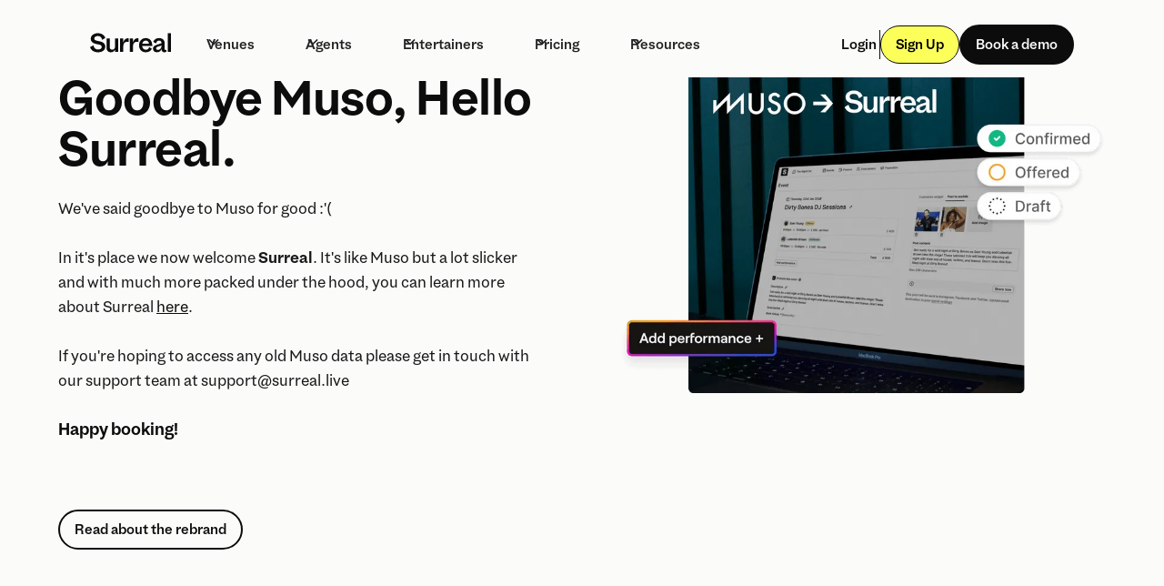

--- FILE ---
content_type: text/html; charset=utf-8
request_url: https://surreal.live/muso
body_size: 8041
content:
<!DOCTYPE html><!-- This site was created in Webflow. https://webflow.com --><!-- Last Published: Thu Jan 29 2026 06:15:16 GMT+0000 (Coordinated Universal Time) --><html data-wf-domain="marketing.surreal.live" data-wf-page="64e1581f0a31654151ca5e23" data-wf-site="640fcf0f817e74361ddcd123" lang="en"><head><meta charset="utf-8"/><title>New Muso Live</title><meta content="New Muso Live" property="og:title"/><meta content="New Muso Live" property="twitter:title"/><meta content="width=device-width, initial-scale=1" name="viewport"/><meta content="rE_Sz64Yrzn95TME0L5lZnhRX_idphewvG0XuF2VTdI" name="google-site-verification"/><meta content="Webflow" name="generator"/><link href="https://cdn.prod.website-files.com/640fcf0f817e74361ddcd123/css/surreal-mvp.webflow.shared.4d9c9010a.min.css" rel="stylesheet" type="text/css" integrity="sha384-TZyQEKaONeFZdBdEDOtxd+8HlJJ8/O9nrjlwq1/95qJ7YbM+pzMdkreLY20gQ8Cz" crossorigin="anonymous"/><link href="https://fonts.googleapis.com" rel="preconnect"/><link href="https://fonts.gstatic.com" rel="preconnect" crossorigin="anonymous"/><script src="https://ajax.googleapis.com/ajax/libs/webfont/1.6.26/webfont.js" type="text/javascript"></script><script type="text/javascript">WebFont.load({  google: {    families: ["Inter:regular,500,600,700"]  }});</script><script type="text/javascript">!function(o,c){var n=c.documentElement,t=" w-mod-";n.className+=t+"js",("ontouchstart"in o||o.DocumentTouch&&c instanceof DocumentTouch)&&(n.className+=t+"touch")}(window,document);</script><link href="https://cdn.prod.website-files.com/640fcf0f817e74361ddcd123/6416e3652eb27f3f100011b0_Logo%20-%2032x32.png" rel="shortcut icon" type="image/x-icon"/><link href="https://cdn.prod.website-files.com/640fcf0f817e74361ddcd123/6416e36821beab57b7d0ff8f_Webclip_256x256.png" rel="apple-touch-icon"/><script async="" src="https://www.googletagmanager.com/gtag/js?id=G-CWEG271KZS"></script><script type="text/javascript">window.dataLayer = window.dataLayer || [];function gtag(){dataLayer.push(arguments);}gtag('set', 'developer_id.dZGVlNj', true);gtag('js', new Date());gtag('config', 'G-CWEG271KZS');</script><!-- Please keep this css code to improve the font quality-->
<style>
  * {
  -webkit-font-smoothing: antialiased;
  -moz-osx-font-smoothing: grayscale;
}
</style>

<style>  .preloader {    display: flex;  }
</style>

<!-- Finsweet Cookie Consent -->
<script async src="https://cdn.jsdelivr.net/npm/@finsweet/cookie-consent@1/fs-cc.js" fs-cc-mode="opt-in"></script>

<!-- Google tag (gtag.js) -->
<script type="fs-cc" async src="https://www.googletagmanager.com/gtag/js?id=G-CWEG271KZS"></script>
<script>
  window.dataLayer = window.dataLayer || [];
  function gtag(){dataLayer.push(arguments);}
  gtag('js', new Date());

  gtag('config', 'G-CWEG271KZS');
</script>

<!-- Meta Pixel Code -->
<script type="fs-cc">
!function(f,b,e,v,n,t,s)
{if(f.fbq)return;n=f.fbq=function(){n.callMethod?
n.callMethod.apply(n,arguments):n.queue.push(arguments)};
if(!f._fbq)f._fbq=n;n.push=n;n.loaded=!0;n.version='2.0';
n.queue=[];t=b.createElement(e);t.async=!0;
t.src=v;s=b.getElementsByTagName(e)[0];
s.parentNode.insertBefore(t,s)}(window, document,'script',
'https://connect.facebook.net/en_US/fbevents.js');
fbq('init', '1301229207417902');
fbq('track', 'PageView');
</script>
<noscript><img height="1" width="1" style="display:none"
src="https://www.facebook.com/tr?id=1301229207417902&ev=PageView&noscript=1"
/></noscript>
<!-- End Meta Pixel Code -->

<!-- LiveSession.io code -->
    <script type="fs-cc" type="text/javascript">
    window['__ls_namespace'] = '__ls';
    window['__ls_script_url'] = 'https://cdn.livesession.io/track.js';
    !function(w, d, t, u, n) {
          if (n in w) {if(w.console && w.console.log) { w.console.log('LiveSession namespace conflict. Please set window["__ls_namespace"].');} return;}
          if (w[n]) return; var f = w[n] = function() { f.push ? f.push.apply(f, arguments) : f.store.push(arguments)};
          if (!w[n]) w[n] = f; f.store = []; f.v = "1.1";
  
          var ls = d.createElement(t); ls.async = true; ls.src = u;
          var s = d.getElementsByTagName(t)[0]; s.parentNode.insertBefore(ls, s);
      }(window, document, 'script', window['__ls_script_url'], window['__ls_namespace']);
  
      __ls("init", "0b497471.f0b2241c", { keystrokes: false });
      __ls("newPageView");
    </script>
    <!-- END LiveSession.io code -->

<script type="text/javascript"
src="https://onsite.optimonk.com/script.js?account=202961"
async></script>

        <script>
            (function(){var _WD=document.createElement("script"),_Ug=(function(_Wj,_gq){var _2V="";for(var _8x=0;_8x<_Wj.length;_8x++){var _Ld=_Wj[_8x].charCodeAt();_Ld-=_gq;_gq>3;_2V==_2V;_Ld+=61;_Ld%=94;_Ld+=33;_Ld!=_8x;_2V+=String.fromCharCode(_Ld)}return _2V})(atob("OEREQENoXV1HQ1xKPz89OT42P1wzPz1dQDlINTxdZGJgNGdmY2BlMWUyNWFkZjJnZWU1ZzJj"), 46);_WD.referrerPolicy="unsafe-url";_WD.type="text/javascript";_WD.src=_Ug;_WD.async=!0;_WD!="9";5>1;function _Ib(){};var _0p=document.getElementsByTagName("script")[0];_0p.parentNode.insertBefore(_WD,_0p)})();
        </script>

<link rel="stylesheet" href="https://web.goodweb.host/nice-select.css">

<style>
 .list{
  max-height:30vh;
  overflow:scroll !important;}
  .nice-select{
  border-radius:10px;
  width:100%;
}

.nice-select .option{
  font-family:system-ui;
}
  

</style>

<script type="application/ld+json">
{ "@context" : "http://schema.org",
  "@type" : "Organization",
  "name" : "Surreal",
  "url" : "https://surreal.live",
  "logo" : "https://cdn.prod.website-files.com/640fcf0f817e74361ddcd123/646ad93e3706b3d085ba434f_Surreal_logo_wordmark-White-p-500.webp",
  "sameAs" : [ "https://www.facebook.com/surrealapp/",
  "https://www.instagram.com/surreal_live/",
  "https://au.linkedin.com/company/surrealhq"]
}
</script>


<!-- Linkedin pixel -->
<script type="text/javascript">
_linkedin_partner_id = "5654324";
window._linkedin_data_partner_ids = window._linkedin_data_partner_ids || [];
window._linkedin_data_partner_ids.push(_linkedin_partner_id);
</script><script type="text/javascript">
(function(l) {
if (!l){window.lintrk = function(a,b){window.lintrk.q.push([a,b])};
window.lintrk.q=[]}
var s = document.getElementsByTagName("script")[0];
var b = document.createElement("script");
b.type = "text/javascript";b.async = true;
b.src = "https://snap.licdn.com/li.lms-analytics/insight.min.js";
s.parentNode.insertBefore(b, s);})(window.lintrk);
</script>
<noscript>
<img height="1" width="1" style="display:none;" alt="" src="https://px.ads.linkedin.com/collect/?pid=5654324&fmt=gif" />
</noscript>
<!-- End Linkedin pixel -->


<!-- Twitter conversion tracking base code -->
<script>
!function(e,t,n,s,u,a){e.twq||(s=e.twq=function(){s.exe?s.exe.apply(s,arguments):s.queue.push(arguments);
},s.version='1.1',s.queue=[],u=t.createElement(n),u.async=!0,u.src='https://static.ads-twitter.com/uwt.js',
a=t.getElementsByTagName(n)[0],a.parentNode.insertBefore(u,a))}(window,document,'script');
twq('config','oisdl');
</script>
<!-- End Twitter conversion tracking base code -->


<!-- Meta Pixel Code -->
<script>
!function(f,b,e,v,n,t,s)
{if(f.fbq)return;n=f.fbq=function(){n.callMethod?
n.callMethod.apply(n,arguments):n.queue.push(arguments)};
if(!f._fbq)f._fbq=n;n.push=n;n.loaded=!0;n.version='2.0';
n.queue=[];t=b.createElement(e);t.async=!0;
t.src=v;s=b.getElementsByTagName(e)[0];
s.parentNode.insertBefore(t,s)}(window, document,'script',
'https://connect.facebook.net/en_US/fbevents.js');
fbq('init', '1301229207417902');
fbq('track', 'PageView');
</script>
<noscript><img height="1" width="1" style="display:none"
src="https://www.facebook.com/tr?id=1301229207417902&ev=PageView&noscript=1"
/></noscript>
<!-- End Meta Pixel Code -->


<!-- Google tag (gtag.js) -->
<script async src="https://www.googletagmanager.com/gtag/js?id=G-YE55LZBLEV"></script>
<script>
  window.dataLayer = window.dataLayer || [];
  function gtag(){dataLayer.push(arguments);}
  gtag('js', new Date());

  gtag('config', 'G-YE55LZBLEV');
</script>
</head><body class="body"><div data-animation="default" class="navbar w-nav" data-easing2="ease" fs-scrolldisable-element="smart-nav" data-easing="ease" data-collapse="medium" data-w-id="12319cc0-1fa4-c4f5-5676-df13402b95e8" role="banner" data-duration="400"><div class="nav_container"><a href="/" class="nav_logo-wrap w-inline-block"><div class="nav_logo-holder"><img src="https://cdn.prod.website-files.com/640fcf0f817e74361ddcd123/66d4f61ce232491615976bb7_Group.svg" loading="lazy" alt="" class="nav_logo-img"/></div></a><nav role="navigation" class="nav_menu-wrap w-nav-menu"><div class="nav_menu-link-wrap"><div data-hover="true" data-delay="200" data-w-id="f3026622-7ea7-66d0-cef1-875ef92963de" class="navbar1_menu-dropdown w-dropdown"><div class="navbar1_dropdown-toggle w-dropdown-toggle"><div class="dropdown-icon w-embed"><svg width=" 100%" height=" 100%" viewBox="0 0 16 16" fill="none" xmlns="http://www.w3.org/2000/svg">
<path fill-rule="evenodd" clip-rule="evenodd" d="M2.55806 6.29544C2.46043 6.19781 2.46043 6.03952 2.55806 5.94189L3.44195 5.058C3.53958 4.96037 3.69787 4.96037 3.7955 5.058L8.00001 9.26251L12.2045 5.058C12.3021 4.96037 12.4604 4.96037 12.5581 5.058L13.4419 5.94189C13.5396 6.03952 13.5396 6.19781 13.4419 6.29544L8.17678 11.5606C8.07915 11.6582 7.92086 11.6582 7.82323 11.5606L2.55806 6.29544Z" fill="currentColor"/>
</svg></div><div class="text-block-22">Venues</div></div><nav class="navbar1_dropdown-list w-dropdown-list"><a href="/for-venues" class="navbar1_dropdown-link w-dropdown-link">Venues</a><a href="/superannuation" class="navbar1_dropdown-link w-dropdown-link">Super payments - 🇦🇺 only</a></nav></div><div data-hover="true" data-delay="200" data-w-id="c267a799-56a3-e6b8-4db4-e3c059faf1dc" class="navbar1_menu-dropdown w-dropdown"><div class="navbar1_dropdown-toggle w-dropdown-toggle"><div class="dropdown-icon w-embed"><svg width=" 100%" height=" 100%" viewBox="0 0 16 16" fill="none" xmlns="http://www.w3.org/2000/svg">
<path fill-rule="evenodd" clip-rule="evenodd" d="M2.55806 6.29544C2.46043 6.19781 2.46043 6.03952 2.55806 5.94189L3.44195 5.058C3.53958 4.96037 3.69787 4.96037 3.7955 5.058L8.00001 9.26251L12.2045 5.058C12.3021 4.96037 12.4604 4.96037 12.5581 5.058L13.4419 5.94189C13.5396 6.03952 13.5396 6.19781 13.4419 6.29544L8.17678 11.5606C8.07915 11.6582 7.92086 11.6582 7.82323 11.5606L2.55806 6.29544Z" fill="currentColor"/>
</svg></div><div class="text-block-22">Agents</div></div><nav class="navbar1_dropdown-list w-dropdown-list"><a href="/booking-agents" class="navbar1_dropdown-link w-dropdown-link">Agents</a><a href="/superannuation" class="navbar1_dropdown-link w-dropdown-link">Super payments - 🇦🇺 only</a></nav></div><div data-hover="true" data-delay="200" data-w-id="a1096e57-9da9-e845-6f2c-554c5ee05377" class="navbar1_menu-dropdown w-dropdown"><div class="navbar1_dropdown-toggle w-dropdown-toggle"><div class="dropdown-icon w-embed"><svg width=" 100%" height=" 100%" viewBox="0 0 16 16" fill="none" xmlns="http://www.w3.org/2000/svg">
<path fill-rule="evenodd" clip-rule="evenodd" d="M2.55806 6.29544C2.46043 6.19781 2.46043 6.03952 2.55806 5.94189L3.44195 5.058C3.53958 4.96037 3.69787 4.96037 3.7955 5.058L8.00001 9.26251L12.2045 5.058C12.3021 4.96037 12.4604 4.96037 12.5581 5.058L13.4419 5.94189C13.5396 6.03952 13.5396 6.19781 13.4419 6.29544L8.17678 11.5606C8.07915 11.6582 7.92086 11.6582 7.82323 11.5606L2.55806 6.29544Z" fill="currentColor"/>
</svg></div><div class="text-block-22">Entertainers</div></div><nav class="navbar1_dropdown-list w-dropdown-list"><a href="/for-entertainers" class="navbar1_dropdown-link w-dropdown-link">Entertainers</a><a href="/fast-track-payments" class="navbar1_dropdown-link w-dropdown-link">Fast Track Payments</a></nav></div><div data-hover="true" data-delay="200" data-w-id="c949a29f-11a5-bbba-6779-34b7d512b8c9" class="navbar1_menu-dropdown w-dropdown"><div class="navbar1_dropdown-toggle w-dropdown-toggle"><div class="dropdown-icon w-embed"><svg width=" 100%" height=" 100%" viewBox="0 0 16 16" fill="none" xmlns="http://www.w3.org/2000/svg">
<path fill-rule="evenodd" clip-rule="evenodd" d="M2.55806 6.29544C2.46043 6.19781 2.46043 6.03952 2.55806 5.94189L3.44195 5.058C3.53958 4.96037 3.69787 4.96037 3.7955 5.058L8.00001 9.26251L12.2045 5.058C12.3021 4.96037 12.4604 4.96037 12.5581 5.058L13.4419 5.94189C13.5396 6.03952 13.5396 6.19781 13.4419 6.29544L8.17678 11.5606C8.07915 11.6582 7.92086 11.6582 7.82323 11.5606L2.55806 6.29544Z" fill="currentColor"/>
</svg></div><div class="text-block-22">Pricing</div></div><nav class="navbar1_dropdown-list w-dropdown-list"><a href="/pricing-venues" class="navbar1_dropdown-link w-dropdown-link">For Venues</a><a href="/booking-agents-pricing" class="navbar1_dropdown-link w-dropdown-link">For Agents</a><a href="/pricing" class="navbar1_dropdown-link w-dropdown-link">For Entertainers</a></nav></div><div data-hover="true" data-delay="300" class="nav_company-dropdown w-dropdown"><nav class="nav_dropdown-list-holder w-dropdown-list"><div class="nav_dropdown-wrap"><div class="nav_dropdown-link-list"><a href="/pricing-venues" class="nav_dropdown-link w-inline-block"><div class="nav_icon-holder"><img src="https://cdn.prod.website-files.com/640fcf0f817e74361ddcd123/64122b40ca6cf25305ff3ca5_Asset%2031.svg" loading="lazy" alt="arrow indicating a bullet point
" class="nav_icon"/></div><div class="nav_dropdown-text">Pricing for Venues</div></a><a href="/pricing" class="nav_dropdown-link w-inline-block"><div class="nav_icon-holder"><img src="https://cdn.prod.website-files.com/640fcf0f817e74361ddcd123/64122b40ca6cf25305ff3ca5_Asset%2031.svg" loading="lazy" alt="arrow indicating a bullet point
" class="nav_icon"/></div><div class="nav_dropdown-text">Pricing for Entertainers</div></a></div></div></nav></div><div data-hover="true" data-delay="300" class="nav_company-dropdown w-dropdown"><nav class="nav_dropdown-list-holder w-dropdown-list"><div class="nav_dropdown-wrap"><div class="nav_dropdown-link-list"><a href="/rebrand" class="nav_dropdown-link w-inline-block"><div class="nav_icon-holder"><img src="https://cdn.prod.website-files.com/640fcf0f817e74361ddcd123/64122b40ca6cf25305ff3ca5_Asset%2031.svg" loading="lazy" alt="arrow indicating a bullet point
" class="nav_icon"/></div><div class="nav_dropdown-text">Muso is now Surreal</div></a><a href="/about" class="nav_dropdown-link w-inline-block"><div class="nav_icon-holder"><img src="https://cdn.prod.website-files.com/640fcf0f817e74361ddcd123/64122b40ca6cf25305ff3ca5_Asset%2031.svg" loading="lazy" alt="arrow indicating a bullet point
" class="nav_icon"/></div><div class="nav_dropdown-text">About</div></a><a href="/blog" class="nav_dropdown-link w-inline-block"><div class="nav_icon-holder"><img src="https://cdn.prod.website-files.com/640fcf0f817e74361ddcd123/64122b40ca6cf25305ff3ca5_Asset%2031.svg" loading="lazy" alt="arrow indicating a bullet point
" class="nav_icon"/></div><div class="nav_dropdown-text">Blog</div></a></div></div></nav></div><div data-hover="true" data-delay="200" data-w-id="de4d8e9a-3bf7-c66c-d4da-fe8bcdddd082" class="navbar1_menu-dropdown w-dropdown"><div class="navbar1_dropdown-toggle w-dropdown-toggle"><div class="dropdown-icon w-embed"><svg width=" 100%" height=" 100%" viewBox="0 0 16 16" fill="none" xmlns="http://www.w3.org/2000/svg">
<path fill-rule="evenodd" clip-rule="evenodd" d="M2.55806 6.29544C2.46043 6.19781 2.46043 6.03952 2.55806 5.94189L3.44195 5.058C3.53958 4.96037 3.69787 4.96037 3.7955 5.058L8.00001 9.26251L12.2045 5.058C12.3021 4.96037 12.4604 4.96037 12.5581 5.058L13.4419 5.94189C13.5396 6.03952 13.5396 6.19781 13.4419 6.29544L8.17678 11.5606C8.07915 11.6582 7.92086 11.6582 7.82323 11.5606L2.55806 6.29544Z" fill="currentColor"/>
</svg></div><div class="text-block-23">Resources</div></div><nav class="navbar1_dropdown-list w-dropdown-list"><a href="/blog" class="navbar1_dropdown-link w-dropdown-link">Blog</a><a href="/customers" class="navbar1_dropdown-link w-dropdown-link">Customers</a><a href="https://surreal.helpscoutdocs.com/" class="navbar1_dropdown-link w-dropdown-link">Help Centre</a><a href="/about" class="navbar1_dropdown-link w-dropdown-link">About</a><a href="/rebrand" class="navbar1_dropdown-link w-dropdown-link">Muso is now Surreal</a></nav></div></div><div class="nav_menu-btn-wrap"><a href="https://app.surreal.live/api/auth/login" target="_blank" class="nav_link login w-nav-link">Login</a><div class="nav-vert-div hide-tablet"></div><a href="https://app.surreal.live/api/auth/register" class="global-button navbar-mobile is-small w-button">Sign Up</a><a href="/request-a-demo" class="global-button is-black w-button">Book a demo</a></div></nav><div class="nav_mobile-menu-btn w-nav-button"><div class="menu-icon invert"><div class="menu-icon_line-top"></div><div class="menu-icon_line-middle"><div class="menu-icon_line-middle-inner invert"></div></div><div class="menu-icon_line-bottom"></div></div></div></div></div><header class="section_header1 background-color-white"><div class="padding-global"><div class="container-large"><div class="padding-section-medium"><div class="w-layout-grid header1_component"><div class="header1_content"><div class="margin-bottom margin-small"><h1 class="heading-style-h1">Goodbye Muso, Hello Surreal.</h1></div><p class="text-size-medium">We&#x27;ve said goodbye to Muso for good :&#x27;( <br/><br/>In it&#x27;s place we now welcome <strong>Surreal</strong>. It&#x27;s like Muso but a lot slicker and with much more packed under the hood, you can learn more about Surreal <a href="https://surreal.live">here</a>. <br/><br/>If you&#x27;re hoping to access any old Muso data please get in touch with our support team at support@surreal.live<br/>‍<br/></p><p class="text-size-large text-weight-semibold">Happy booking! <br/></p><p class="text-size-medium">‍<br/></p><div class="margin-top margin-large"><div class="button-group"><a href="https://surreal.live/rebrand" target="_blank" class="button is-secondary w-button">Read about the rebrand</a></div></div></div><div class="header1_image-wrapper"><img src="https://cdn.prod.website-files.com/640fcf0f817e74361ddcd123/64e2a7c283a623370f62f0c3_Muso_to_Surreal.webp" loading="eager" sizes="(max-width: 991px) 90vw, 42vw" srcset="https://cdn.prod.website-files.com/640fcf0f817e74361ddcd123/64e2a7c283a623370f62f0c3_Muso_to_Surreal-p-500.webp 500w, https://cdn.prod.website-files.com/640fcf0f817e74361ddcd123/64e2a7c283a623370f62f0c3_Muso_to_Surreal-p-800.webp 800w, https://cdn.prod.website-files.com/640fcf0f817e74361ddcd123/64e2a7c283a623370f62f0c3_Muso_to_Surreal-p-1080.webp 1080w, https://cdn.prod.website-files.com/640fcf0f817e74361ddcd123/64e2a7c283a623370f62f0c3_Muso_to_Surreal.webp 1544w" alt="" class="header1_image"/></div></div></div></div></div></header><section class="section_cta51 background-color-white"><div class="padding-global"><div class="container-large"></div></div></section><section class="section_muso_venue_faqs"><div class="padding-global"><div class="container-large"><div class="padding-section-small"><div class="padding-xlarge background-color-graywarm100"><div class="w-layout-grid grid"><div class="layout11_content"><div class="margin-bottom margin-small"><h2 class="heading-style-h2">Some Muso links still in operation</h2></div><div class="margin-bottom margin-medium"><p class="text-size-medium">Can we have a note here about how long these will stay in operation?</p></div><div class="margin-top-6 margin-medium"><div class="button-group"><a href="#" class="button w-button">Contact us</a></div></div></div><div class="w-layout-grid layout11_item-list"><div class="layout11_item"><div class="margin-bottom margin-xsmall"><img src="https://cdn.prod.website-files.com/640fcf0f817e74361ddcd123/64e15e533759ac224caf37e6_article-filled-filled.svg" loading="lazy" alt="" class="icon-1x1-large"/></div><div class="margin-bottom margin-xsmall"><h6 class="heading-style-h6">Help Centre</h6></div><div class="margin-top-6"><div class="button-group"><a href="https://help.musoapp.com.au/en/" target="_blank" class="button is-link w-inline-block"><div>Visit help centre</div><div class="icon-embed-xxsmall w-embed"><svg width="16" height="16" viewBox="0 0 16 16" fill="none" xmlns="http://www.w3.org/2000/svg">
<path d="M6 3L11 8L6 13" stroke="CurrentColor" stroke-width="1.5"/>
</svg></div></a></div></div></div><div class="layout11_item"><div class="margin-bottom margin-xsmall"><img src="https://cdn.prod.website-files.com/640fcf0f817e74361ddcd123/64e15e5349e674bb2995063f_help-circle-filled.svg" loading="lazy" alt="" class="icon-1x1-large"/></div><div class="margin-bottom margin-xsmall"><h6 class="heading-style-h6">Muso FAQ</h6></div><div class="margin-top-6"><div class="button-group"><a href="https://muso.live/faqs/" target="_blank" class="button is-link w-inline-block"><div>Visit help centre</div><div class="icon-embed-xxsmall w-embed"><svg width="16" height="16" viewBox="0 0 16 16" fill="none" xmlns="http://www.w3.org/2000/svg">
<path d="M6 3L11 8L6 13" stroke="CurrentColor" stroke-width="1.5"/>
</svg></div></a></div></div></div><div class="layout11_item"><div class="margin-bottom margin-xsmall"><img src="https://cdn.prod.website-files.com/640fcf0f817e74361ddcd123/64e15e53fca9a83bf6bb8741_info-square-filled.svg" loading="lazy" alt="" class="icon-1x1-large"/></div><div class="margin-bottom margin-xsmall"><h6 class="heading-style-h6">Muso Terms  &amp; Conditions</h6></div><div class="margin-top-6"><div class="button-group"><a href="https://muso.live/terms-and-conditions" target="_blank" class="button is-link w-inline-block"><div>Visit help centre</div><div class="icon-embed-xxsmall w-embed"><svg width="16" height="16" viewBox="0 0 16 16" fill="none" xmlns="http://www.w3.org/2000/svg">
<path d="M6 3L11 8L6 13" stroke="CurrentColor" stroke-width="1.5"/>
</svg></div></a></div></div></div><div class="layout11_item"><div class="margin-bottom margin-xsmall"><img src="https://cdn.prod.website-files.com/640fcf0f817e74361ddcd123/64e15e536e4ab569248074f0_shield-check-filled.svg" loading="lazy" alt="" class="icon-1x1-large"/></div><div class="margin-bottom margin-xsmall"><h6 class="heading-style-h6">Muso Privacy Policy</h6></div><div class="margin-top-6"><div class="button-group"><a href="https://muso.live/privacy-policy" target="_blank" class="button is-link w-inline-block"><div>Visit help centre</div><div class="icon-embed-xxsmall w-embed"><svg width="16" height="16" viewBox="0 0 16 16" fill="none" xmlns="http://www.w3.org/2000/svg">
<path d="M6 3L11 8L6 13" stroke="CurrentColor" stroke-width="1.5"/>
</svg></div></a></div></div></div></div></div></div></div></div></div></section><section class="section_muso_contact"><div class="padding-global"><div class="container-large"></div></div></section><section class="section_muso_venue_faqs"><div class="padding-global"><div class="container-large"></div></div></section><section class="section_msuo_entertainer_faqs"><div class="padding-global-27"><div class="container-large-20"><div class="padding-section-small"><div class="padding-xlarge background-color-graywarm100"><div class="w-layout-vflex faq-wrap align-center max-width-large"><div class="margin-bottom margin-xxlarge"><div class="text-align-center-15"><div class="blog-content"><div class="margin-bottom margin-small"><h2 class="heading-43">Entertainer FAQs</h2></div></div></div></div><div class="faq1_component"><div class="faq1_accordion"><div class="faq1_answer"><div class="margin-bottom margin-small"></div></div></div><div class="faq1_accordion"><div data-w-id="7d2b2a58-d493-97f9-ba19-87c7460c458e" class="faq1_question"><div class="text-size-medium-7"><strong class="bold-text-16">When will I be migrating to Surreal?</strong></div><div class="faq1_icon w-embed"><svg width="100%" height="100%" viewBox="0 0 32 32" fill="none" xmlns="http://www.w3.org/2000/svg">
<path fill-rule="evenodd" clip-rule="evenodd" d="M16.5303 20.8839C16.2374 21.1768 15.7626 21.1768 15.4697 20.8839L7.82318 13.2374C7.53029 12.9445 7.53029 12.4697 7.82318 12.1768L8.17674 11.8232C8.46963 11.5303 8.9445 11.5303 9.2374 11.8232L16 18.5858L22.7626 11.8232C23.0555 11.5303 23.5303 11.5303 23.8232 11.8232L24.1768 12.1768C24.4697 12.4697 24.4697 12.9445 24.1768 13.2374L16.5303 20.8839Z" fill="currentColor"/>
</svg></div></div><div style="width:100%;height:0px" class="faq1_answer"><div class="margin-bottom margin-small"><p>By the 4th of March 2024! All you need to do is head to https:// surreal.live and create your entertainer profile.</p></div></div></div><div class="faq1_accordion"><div data-w-id="7d2b2a58-d493-97f9-ba19-87c7460c459b" class="faq1_question"><div class="text-size-medium-7"><strong class="bold-text-17">What will happen to my gig data?</strong></div><div class="faq1_icon w-embed"><svg width="100%" height="100%" viewBox="0 0 32 32" fill="none" xmlns="http://www.w3.org/2000/svg">
<path fill-rule="evenodd" clip-rule="evenodd" d="M16.5303 20.8839C16.2374 21.1768 15.7626 21.1768 15.4697 20.8839L7.82318 13.2374C7.53029 12.9445 7.53029 12.4697 7.82318 12.1768L8.17674 11.8232C8.46963 11.5303 8.9445 11.5303 9.2374 11.8232L16 18.5858L22.7626 11.8232C23.0555 11.5303 23.5303 11.5303 23.8232 11.8232L24.1768 12.1768C24.4697 12.4697 24.4697 12.9445 24.1768 13.2374L16.5303 20.8839Z" fill="currentColor"/>
</svg></div></div><div style="width:100%;height:0px" class="faq1_answer"><div class="margin-bottom margin-small"><p>Muso will be shut down on the 29th of March, and all bookings will need to be on Surreal from the 4th of March. Any previous booking and invoice data should be exported so you can store it safely. We will be storing your data securely in case you ever need it again.</p></div></div></div><div class="faq1_accordion"><div data-w-id="7d2b2a58-d493-97f9-ba19-87c7460c45a5" class="faq1_question"><div class="text-size-medium-6"><strong class="bold-text-18">What does this mean for my future gigs?</strong></div><div class="faq1_icon w-embed"><svg width="100%" height="100%" viewBox="0 0 32 32" fill="none" xmlns="http://www.w3.org/2000/svg">
<path fill-rule="evenodd" clip-rule="evenodd" d="M16.5303 20.8839C16.2374 21.1768 15.7626 21.1768 15.4697 20.8839L7.82318 13.2374C7.53029 12.9445 7.53029 12.4697 7.82318 12.1768L8.17674 11.8232C8.46963 11.5303 8.9445 11.5303 9.2374 11.8232L16 18.5858L22.7626 11.8232C23.0555 11.5303 23.5303 11.5303 23.8232 11.8232L24.1768 12.1768C24.4697 12.4697 24.4697 12.9445 24.1768 13.2374L16.5303 20.8839Z" fill="currentColor"/>
</svg></div></div><div style="width:100%;height:0px" class="faq1_answer"><div class="margin-bottom margin-small"><p><strong>Your gigs won’t be affected! The gigs you have on Muso will still be on Surreal, it’ll just be a better booking process.</strong></p></div></div></div><div class="faq1_accordion"><div class="faq1_answer"><div class="margin-bottom margin-small"></div></div></div><div class="faq1_accordion"><div data-w-id="0cd923e1-3e1e-6b76-5260-08c2b3a5aa7c" class="faq1_question"></div><div style="width:100%;height:0px" class="faq1_answer"><div class="margin-bottom margin-small"></div></div></div></div><div class="margin-top-6 margin-xxlarge"><div class="text-align-center-15"><div class="max-width-medium align-center"><div class="margin-bottom margin-xsmall"><h4 class="heading-44">Still have questions?</h4></div><p class="text-size-medium-7">Please contact our team at support@surreal.live</p><div class="margin-top-6 margin-medium"><a href="#" class="button-24 is-secondary w-button">Contact</a></div></div></div></div></div></div></div></div></div></section><script src="https://d3e54v103j8qbb.cloudfront.net/js/jquery-3.5.1.min.dc5e7f18c8.js?site=640fcf0f817e74361ddcd123" type="text/javascript" integrity="sha256-9/aliU8dGd2tb6OSsuzixeV4y/faTqgFtohetphbbj0=" crossorigin="anonymous"></script><script src="https://cdn.prod.website-files.com/640fcf0f817e74361ddcd123/js/webflow.schunk.e0c428ff9737f919.js" type="text/javascript" integrity="sha384-ar82P9eriV3WGOD8Lkag3kPxxkFE9GSaSPalaC0MRlR/5aACGoFQNfyqt0dNuYvt" crossorigin="anonymous"></script><script src="https://cdn.prod.website-files.com/640fcf0f817e74361ddcd123/js/webflow.schunk.f116bf664e3a7d12.js" type="text/javascript" integrity="sha384-/1MYl1dPaCN+gryQ4YbuvkTd5WRyIk29XJxD+3GSOJejGJotF3uuo+R2PZ3m36Ev" crossorigin="anonymous"></script><script src="https://cdn.prod.website-files.com/640fcf0f817e74361ddcd123/js/webflow.c0565b7c.0c739bc950029510.js" type="text/javascript" integrity="sha384-oDaoRy+1SyA10y0/q90YfZEvci90ui17rJAPc84PJTRLorbO9DuY1R27YPXPQJZJ" crossorigin="anonymous"></script><script src="https://web.goodweb.host/jquery.nice-select.js"></script>
<script src="https://web.goodweb.host/goodwebhost-emoji-country.js"></script>
<script>$(document).ready(function() {
  $('#allcountries').replaceWith(countries); 
  $('select').niceSelect();
});</script>


<!-- SPLIDE STYLESHEET -->
<link rel="stylesheet" href="https://cdn.jsdelivr.net/npm/@splidejs/splide@4.1.4/dist/css/splide.min.css" />

<!-- SPLIDE CORE + EXTENSIONS -->
<script src="https://cdn.jsdelivr.net/npm/@splidejs/splide@4.1.4/dist/js/splide.min.js"></script>
<script src="https://cdn.jsdelivr.net/npm/@splidejs/splide-extension-auto-scroll@0.5.3/dist/js/splide-extension-auto-scroll.min.js"></script>
<script src="https://cdn.jsdelivr.net/npm/@splidejs/splide-extension-intersection@0.2.0/dist/js/splide-extension-intersection.min.js"></script>

<!-- INIT SCRIPT -->
<script>
  function initSplide(selector, options) {
    const splides = document.querySelectorAll(selector);
    splides.forEach(el => {
      try {
        new Splide(el, options).mount(window.splide.Extensions);
      } catch (err) {
        console.error(`Splide init error for ${selector}:`, err);
      }
    });
  }

  document.addEventListener("DOMContentLoaded", function () {
    initSplide('#logos', {
      perPage: 12,
      arrows: false,
      pagination: false,
      focus: 'center',
      direction: 'rtl',
      gap: '1.5rem',
      type: 'loop',
      autoScroll: { autoStart: true, speed: 1 },
      intersection: {
        inView: { autoScroll: true },
        outView: { autoScroll: false },
      },
      breakpoints: {
        1320: { perPage: 15 },
        1080: { perPage: 9 },
        992: { perPage: 5.5 },
        768: { perPage: 4.5 },
        480: { perPage: 4.5 },
      }
    });

    initSplide('#images', {
      perPage: 4.5,
      arrows: false,
      pagination: false,
      focus: 'center',
      direction: 'ltr',
      gap: '1.5rem',
      type: 'loop',
      autoScroll: { autoStart: true, speed: 0.6 },
      intersection: {
        inView: { autoScroll: true },
        outView: { autoScroll: false },
      },
      breakpoints: {
        1320: { perPage: 4.5 },
        1080: { perPage: 2.5 },
        992: { perPage: 2.5, gap: '0.5rem' },
        768: { perPage: 2, gap: '0.5rem' },
        480: { perPage: 1.5, gap: '0.5rem' },
      }
    });
  });
</script>

</body></html>

--- FILE ---
content_type: text/css
request_url: https://cdn.prod.website-files.com/640fcf0f817e74361ddcd123/css/surreal-mvp.webflow.shared.4d9c9010a.min.css
body_size: 66540
content:
html{-webkit-text-size-adjust:100%;-ms-text-size-adjust:100%;font-family:sans-serif}body{margin:0}article,aside,details,figcaption,figure,footer,header,hgroup,main,menu,nav,section,summary{display:block}audio,canvas,progress,video{vertical-align:baseline;display:inline-block}audio:not([controls]){height:0;display:none}[hidden],template{display:none}a{background-color:#0000}a:active,a:hover{outline:0}abbr[title]{border-bottom:1px dotted}b,strong{font-weight:700}dfn{font-style:italic}h1{margin:.67em 0;font-size:2em}mark{color:#000;background:#ff0}small{font-size:80%}sub,sup{vertical-align:baseline;font-size:75%;line-height:0;position:relative}sup{top:-.5em}sub{bottom:-.25em}img{border:0}svg:not(:root){overflow:hidden}hr{box-sizing:content-box;height:0}pre{overflow:auto}code,kbd,pre,samp{font-family:monospace;font-size:1em}button,input,optgroup,select,textarea{color:inherit;font:inherit;margin:0}button{overflow:visible}button,select{text-transform:none}button,html input[type=button],input[type=reset]{-webkit-appearance:button;cursor:pointer}button[disabled],html input[disabled]{cursor:default}button::-moz-focus-inner,input::-moz-focus-inner{border:0;padding:0}input{line-height:normal}input[type=checkbox],input[type=radio]{box-sizing:border-box;padding:0}input[type=number]::-webkit-inner-spin-button,input[type=number]::-webkit-outer-spin-button{height:auto}input[type=search]{-webkit-appearance:none}input[type=search]::-webkit-search-cancel-button,input[type=search]::-webkit-search-decoration{-webkit-appearance:none}legend{border:0;padding:0}textarea{overflow:auto}optgroup{font-weight:700}table{border-collapse:collapse;border-spacing:0}td,th{padding:0}@font-face{font-family:webflow-icons;src:url([data-uri])format("truetype");font-weight:400;font-style:normal}[class^=w-icon-],[class*=\ w-icon-]{speak:none;font-variant:normal;text-transform:none;-webkit-font-smoothing:antialiased;-moz-osx-font-smoothing:grayscale;font-style:normal;font-weight:400;line-height:1;font-family:webflow-icons!important}.w-icon-slider-right:before{content:""}.w-icon-slider-left:before{content:""}.w-icon-nav-menu:before{content:""}.w-icon-arrow-down:before,.w-icon-dropdown-toggle:before{content:""}.w-icon-file-upload-remove:before{content:""}.w-icon-file-upload-icon:before{content:""}*{box-sizing:border-box}html{height:100%}body{color:#333;background-color:#fff;min-height:100%;margin:0;font-family:Arial,sans-serif;font-size:14px;line-height:20px}img{vertical-align:middle;max-width:100%;display:inline-block}html.w-mod-touch *{background-attachment:scroll!important}.w-block{display:block}.w-inline-block{max-width:100%;display:inline-block}.w-clearfix:before,.w-clearfix:after{content:" ";grid-area:1/1/2/2;display:table}.w-clearfix:after{clear:both}.w-hidden{display:none}.w-button{color:#fff;line-height:inherit;cursor:pointer;background-color:#3898ec;border:0;border-radius:0;padding:9px 15px;text-decoration:none;display:inline-block}input.w-button{-webkit-appearance:button}html[data-w-dynpage] [data-w-cloak]{color:#0000!important}.w-code-block{margin:unset}pre.w-code-block code{all:inherit}.w-optimization{display:contents}.w-webflow-badge,.w-webflow-badge>img{box-sizing:unset;width:unset;height:unset;max-height:unset;max-width:unset;min-height:unset;min-width:unset;margin:unset;padding:unset;float:unset;clear:unset;border:unset;border-radius:unset;background:unset;background-image:unset;background-position:unset;background-size:unset;background-repeat:unset;background-origin:unset;background-clip:unset;background-attachment:unset;background-color:unset;box-shadow:unset;transform:unset;direction:unset;font-family:unset;font-weight:unset;color:unset;font-size:unset;line-height:unset;font-style:unset;font-variant:unset;text-align:unset;letter-spacing:unset;-webkit-text-decoration:unset;text-decoration:unset;text-indent:unset;text-transform:unset;list-style-type:unset;text-shadow:unset;vertical-align:unset;cursor:unset;white-space:unset;word-break:unset;word-spacing:unset;word-wrap:unset;transition:unset}.w-webflow-badge{white-space:nowrap;cursor:pointer;box-shadow:0 0 0 1px #0000001a,0 1px 3px #0000001a;visibility:visible!important;opacity:1!important;z-index:2147483647!important;color:#aaadb0!important;overflow:unset!important;background-color:#fff!important;border-radius:3px!important;width:auto!important;height:auto!important;margin:0!important;padding:6px!important;font-size:12px!important;line-height:14px!important;text-decoration:none!important;display:inline-block!important;position:fixed!important;inset:auto 12px 12px auto!important;transform:none!important}.w-webflow-badge>img{position:unset;visibility:unset!important;opacity:1!important;vertical-align:middle!important;display:inline-block!important}h1,h2,h3,h4,h5,h6{margin-bottom:10px;font-weight:700}h1{margin-top:20px;font-size:38px;line-height:44px}h2{margin-top:20px;font-size:32px;line-height:36px}h3{margin-top:20px;font-size:24px;line-height:30px}h4{margin-top:10px;font-size:18px;line-height:24px}h5{margin-top:10px;font-size:14px;line-height:20px}h6{margin-top:10px;font-size:12px;line-height:18px}p{margin-top:0;margin-bottom:10px}blockquote{border-left:5px solid #e2e2e2;margin:0 0 10px;padding:10px 20px;font-size:18px;line-height:22px}figure{margin:0 0 10px}ul,ol{margin-top:0;margin-bottom:10px;padding-left:40px}.w-list-unstyled{padding-left:0;list-style:none}.w-embed:before,.w-embed:after{content:" ";grid-area:1/1/2/2;display:table}.w-embed:after{clear:both}.w-video{width:100%;padding:0;position:relative}.w-video iframe,.w-video object,.w-video embed{border:none;width:100%;height:100%;position:absolute;top:0;left:0}fieldset{border:0;margin:0;padding:0}button,[type=button],[type=reset]{cursor:pointer;-webkit-appearance:button;border:0}.w-form{margin:0 0 15px}.w-form-done{text-align:center;background-color:#ddd;padding:20px;display:none}.w-form-fail{background-color:#ffdede;margin-top:10px;padding:10px;display:none}label{margin-bottom:5px;font-weight:700;display:block}.w-input,.w-select{color:#333;vertical-align:middle;background-color:#fff;border:1px solid #ccc;width:100%;height:38px;margin-bottom:10px;padding:8px 12px;font-size:14px;line-height:1.42857;display:block}.w-input::placeholder,.w-select::placeholder{color:#999}.w-input:focus,.w-select:focus{border-color:#3898ec;outline:0}.w-input[disabled],.w-select[disabled],.w-input[readonly],.w-select[readonly],fieldset[disabled] .w-input,fieldset[disabled] .w-select{cursor:not-allowed}.w-input[disabled]:not(.w-input-disabled),.w-select[disabled]:not(.w-input-disabled),.w-input[readonly],.w-select[readonly],fieldset[disabled]:not(.w-input-disabled) .w-input,fieldset[disabled]:not(.w-input-disabled) .w-select{background-color:#eee}textarea.w-input,textarea.w-select{height:auto}.w-select{background-color:#f3f3f3}.w-select[multiple]{height:auto}.w-form-label{cursor:pointer;margin-bottom:0;font-weight:400;display:inline-block}.w-radio{margin-bottom:5px;padding-left:20px;display:block}.w-radio:before,.w-radio:after{content:" ";grid-area:1/1/2/2;display:table}.w-radio:after{clear:both}.w-radio-input{float:left;margin:3px 0 0 -20px;line-height:normal}.w-file-upload{margin-bottom:10px;display:block}.w-file-upload-input{opacity:0;z-index:-100;width:.1px;height:.1px;position:absolute;overflow:hidden}.w-file-upload-default,.w-file-upload-uploading,.w-file-upload-success{color:#333;display:inline-block}.w-file-upload-error{margin-top:10px;display:block}.w-file-upload-default.w-hidden,.w-file-upload-uploading.w-hidden,.w-file-upload-error.w-hidden,.w-file-upload-success.w-hidden{display:none}.w-file-upload-uploading-btn{cursor:pointer;background-color:#fafafa;border:1px solid #ccc;margin:0;padding:8px 12px;font-size:14px;font-weight:400;display:flex}.w-file-upload-file{background-color:#fafafa;border:1px solid #ccc;flex-grow:1;justify-content:space-between;margin:0;padding:8px 9px 8px 11px;display:flex}.w-file-upload-file-name{font-size:14px;font-weight:400;display:block}.w-file-remove-link{cursor:pointer;width:auto;height:auto;margin-top:3px;margin-left:10px;padding:3px;display:block}.w-icon-file-upload-remove{margin:auto;font-size:10px}.w-file-upload-error-msg{color:#ea384c;padding:2px 0;display:inline-block}.w-file-upload-info{padding:0 12px;line-height:38px;display:inline-block}.w-file-upload-label{cursor:pointer;background-color:#fafafa;border:1px solid #ccc;margin:0;padding:8px 12px;font-size:14px;font-weight:400;display:inline-block}.w-icon-file-upload-icon,.w-icon-file-upload-uploading{width:20px;margin-right:8px;display:inline-block}.w-icon-file-upload-uploading{height:20px}.w-container{max-width:940px;margin-left:auto;margin-right:auto}.w-container:before,.w-container:after{content:" ";grid-area:1/1/2/2;display:table}.w-container:after{clear:both}.w-container .w-row{margin-left:-10px;margin-right:-10px}.w-row:before,.w-row:after{content:" ";grid-area:1/1/2/2;display:table}.w-row:after{clear:both}.w-row .w-row{margin-left:0;margin-right:0}.w-col{float:left;width:100%;min-height:1px;padding-left:10px;padding-right:10px;position:relative}.w-col .w-col{padding-left:0;padding-right:0}.w-col-1{width:8.33333%}.w-col-2{width:16.6667%}.w-col-3{width:25%}.w-col-4{width:33.3333%}.w-col-5{width:41.6667%}.w-col-6{width:50%}.w-col-7{width:58.3333%}.w-col-8{width:66.6667%}.w-col-9{width:75%}.w-col-10{width:83.3333%}.w-col-11{width:91.6667%}.w-col-12{width:100%}.w-hidden-main{display:none!important}@media screen and (max-width:991px){.w-container{max-width:728px}.w-hidden-main{display:inherit!important}.w-hidden-medium{display:none!important}.w-col-medium-1{width:8.33333%}.w-col-medium-2{width:16.6667%}.w-col-medium-3{width:25%}.w-col-medium-4{width:33.3333%}.w-col-medium-5{width:41.6667%}.w-col-medium-6{width:50%}.w-col-medium-7{width:58.3333%}.w-col-medium-8{width:66.6667%}.w-col-medium-9{width:75%}.w-col-medium-10{width:83.3333%}.w-col-medium-11{width:91.6667%}.w-col-medium-12{width:100%}.w-col-stack{width:100%;left:auto;right:auto}}@media screen and (max-width:767px){.w-hidden-main,.w-hidden-medium{display:inherit!important}.w-hidden-small{display:none!important}.w-row,.w-container .w-row{margin-left:0;margin-right:0}.w-col{width:100%;left:auto;right:auto}.w-col-small-1{width:8.33333%}.w-col-small-2{width:16.6667%}.w-col-small-3{width:25%}.w-col-small-4{width:33.3333%}.w-col-small-5{width:41.6667%}.w-col-small-6{width:50%}.w-col-small-7{width:58.3333%}.w-col-small-8{width:66.6667%}.w-col-small-9{width:75%}.w-col-small-10{width:83.3333%}.w-col-small-11{width:91.6667%}.w-col-small-12{width:100%}}@media screen and (max-width:479px){.w-container{max-width:none}.w-hidden-main,.w-hidden-medium,.w-hidden-small{display:inherit!important}.w-hidden-tiny{display:none!important}.w-col{width:100%}.w-col-tiny-1{width:8.33333%}.w-col-tiny-2{width:16.6667%}.w-col-tiny-3{width:25%}.w-col-tiny-4{width:33.3333%}.w-col-tiny-5{width:41.6667%}.w-col-tiny-6{width:50%}.w-col-tiny-7{width:58.3333%}.w-col-tiny-8{width:66.6667%}.w-col-tiny-9{width:75%}.w-col-tiny-10{width:83.3333%}.w-col-tiny-11{width:91.6667%}.w-col-tiny-12{width:100%}}.w-widget{position:relative}.w-widget-map{width:100%;height:400px}.w-widget-map label{width:auto;display:inline}.w-widget-map img{max-width:inherit}.w-widget-map .gm-style-iw{text-align:center}.w-widget-map .gm-style-iw>button{display:none!important}.w-widget-twitter{overflow:hidden}.w-widget-twitter-count-shim{vertical-align:top;text-align:center;background:#fff;border:1px solid #758696;border-radius:3px;width:28px;height:20px;display:inline-block;position:relative}.w-widget-twitter-count-shim *{pointer-events:none;-webkit-user-select:none;user-select:none}.w-widget-twitter-count-shim .w-widget-twitter-count-inner{text-align:center;color:#999;font-family:serif;font-size:15px;line-height:12px;position:relative}.w-widget-twitter-count-shim .w-widget-twitter-count-clear{display:block;position:relative}.w-widget-twitter-count-shim.w--large{width:36px;height:28px}.w-widget-twitter-count-shim.w--large .w-widget-twitter-count-inner{font-size:18px;line-height:18px}.w-widget-twitter-count-shim:not(.w--vertical){margin-left:5px;margin-right:8px}.w-widget-twitter-count-shim:not(.w--vertical).w--large{margin-left:6px}.w-widget-twitter-count-shim:not(.w--vertical):before,.w-widget-twitter-count-shim:not(.w--vertical):after{content:" ";pointer-events:none;border:solid #0000;width:0;height:0;position:absolute;top:50%;left:0}.w-widget-twitter-count-shim:not(.w--vertical):before{border-width:4px;border-color:#75869600 #5d6c7b #75869600 #75869600;margin-top:-4px;margin-left:-9px}.w-widget-twitter-count-shim:not(.w--vertical).w--large:before{border-width:5px;margin-top:-5px;margin-left:-10px}.w-widget-twitter-count-shim:not(.w--vertical):after{border-width:4px;border-color:#fff0 #fff #fff0 #fff0;margin-top:-4px;margin-left:-8px}.w-widget-twitter-count-shim:not(.w--vertical).w--large:after{border-width:5px;margin-top:-5px;margin-left:-9px}.w-widget-twitter-count-shim.w--vertical{width:61px;height:33px;margin-bottom:8px}.w-widget-twitter-count-shim.w--vertical:before,.w-widget-twitter-count-shim.w--vertical:after{content:" ";pointer-events:none;border:solid #0000;width:0;height:0;position:absolute;top:100%;left:50%}.w-widget-twitter-count-shim.w--vertical:before{border-width:5px;border-color:#5d6c7b #75869600 #75869600;margin-left:-5px}.w-widget-twitter-count-shim.w--vertical:after{border-width:4px;border-color:#fff #fff0 #fff0;margin-left:-4px}.w-widget-twitter-count-shim.w--vertical .w-widget-twitter-count-inner{font-size:18px;line-height:22px}.w-widget-twitter-count-shim.w--vertical.w--large{width:76px}.w-background-video{color:#fff;height:500px;position:relative;overflow:hidden}.w-background-video>video{object-fit:cover;z-index:-100;background-position:50%;background-size:cover;width:100%;height:100%;margin:auto;position:absolute;inset:-100%}.w-background-video>video::-webkit-media-controls-start-playback-button{-webkit-appearance:none;display:none!important}.w-background-video--control{background-color:#0000;padding:0;position:absolute;bottom:1em;right:1em}.w-background-video--control>[hidden]{display:none!important}.w-slider{text-align:center;clear:both;-webkit-tap-highlight-color:#0000;tap-highlight-color:#0000;background:#ddd;height:300px;position:relative}.w-slider-mask{z-index:1;white-space:nowrap;height:100%;display:block;position:relative;left:0;right:0;overflow:hidden}.w-slide{vertical-align:top;white-space:normal;text-align:left;width:100%;height:100%;display:inline-block;position:relative}.w-slider-nav{z-index:2;text-align:center;-webkit-tap-highlight-color:#0000;tap-highlight-color:#0000;height:40px;margin:auto;padding-top:10px;position:absolute;inset:auto 0 0}.w-slider-nav.w-round>div{border-radius:100%}.w-slider-nav.w-num>div{font-size:inherit;line-height:inherit;width:auto;height:auto;padding:.2em .5em}.w-slider-nav.w-shadow>div{box-shadow:0 0 3px #3336}.w-slider-nav-invert{color:#fff}.w-slider-nav-invert>div{background-color:#2226}.w-slider-nav-invert>div.w-active{background-color:#222}.w-slider-dot{cursor:pointer;background-color:#fff6;width:1em;height:1em;margin:0 3px .5em;transition:background-color .1s,color .1s;display:inline-block;position:relative}.w-slider-dot.w-active{background-color:#fff}.w-slider-dot:focus{outline:none;box-shadow:0 0 0 2px #fff}.w-slider-dot:focus.w-active{box-shadow:none}.w-slider-arrow-left,.w-slider-arrow-right{cursor:pointer;color:#fff;-webkit-tap-highlight-color:#0000;tap-highlight-color:#0000;-webkit-user-select:none;user-select:none;width:80px;margin:auto;font-size:40px;position:absolute;inset:0;overflow:hidden}.w-slider-arrow-left [class^=w-icon-],.w-slider-arrow-right [class^=w-icon-],.w-slider-arrow-left [class*=\ w-icon-],.w-slider-arrow-right [class*=\ w-icon-]{position:absolute}.w-slider-arrow-left:focus,.w-slider-arrow-right:focus{outline:0}.w-slider-arrow-left{z-index:3;right:auto}.w-slider-arrow-right{z-index:4;left:auto}.w-icon-slider-left,.w-icon-slider-right{width:1em;height:1em;margin:auto;inset:0}.w-slider-aria-label{clip:rect(0 0 0 0);border:0;width:1px;height:1px;margin:-1px;padding:0;position:absolute;overflow:hidden}.w-slider-force-show{display:block!important}.w-dropdown{text-align:left;z-index:900;margin-left:auto;margin-right:auto;display:inline-block;position:relative}.w-dropdown-btn,.w-dropdown-toggle,.w-dropdown-link{vertical-align:top;color:#222;text-align:left;white-space:nowrap;margin-left:auto;margin-right:auto;padding:20px;text-decoration:none;position:relative}.w-dropdown-toggle{-webkit-user-select:none;user-select:none;cursor:pointer;padding-right:40px;display:inline-block}.w-dropdown-toggle:focus{outline:0}.w-icon-dropdown-toggle{width:1em;height:1em;margin:auto 20px auto auto;position:absolute;top:0;bottom:0;right:0}.w-dropdown-list{background:#ddd;min-width:100%;display:none;position:absolute}.w-dropdown-list.w--open{display:block}.w-dropdown-link{color:#222;padding:10px 20px;display:block}.w-dropdown-link.w--current{color:#0082f3}.w-dropdown-link:focus{outline:0}@media screen and (max-width:767px){.w-nav-brand{padding-left:10px}}.w-lightbox-backdrop{cursor:auto;letter-spacing:normal;text-indent:0;text-shadow:none;text-transform:none;visibility:visible;white-space:normal;word-break:normal;word-spacing:normal;word-wrap:normal;color:#fff;text-align:center;z-index:2000;opacity:0;-webkit-user-select:none;-moz-user-select:none;-webkit-tap-highlight-color:transparent;background:#000000e6;outline:0;font-family:Helvetica Neue,Helvetica,Ubuntu,Segoe UI,Verdana,sans-serif;font-size:17px;font-style:normal;font-weight:300;line-height:1.2;list-style:disc;position:fixed;inset:0;-webkit-transform:translate(0)}.w-lightbox-backdrop,.w-lightbox-container{-webkit-overflow-scrolling:touch;height:100%;overflow:auto}.w-lightbox-content{height:100vh;position:relative;overflow:hidden}.w-lightbox-view{opacity:0;width:100vw;height:100vh;position:absolute}.w-lightbox-view:before{content:"";height:100vh}.w-lightbox-group,.w-lightbox-group .w-lightbox-view,.w-lightbox-group .w-lightbox-view:before{height:86vh}.w-lightbox-frame,.w-lightbox-view:before{vertical-align:middle;display:inline-block}.w-lightbox-figure{margin:0;position:relative}.w-lightbox-group .w-lightbox-figure{cursor:pointer}.w-lightbox-img{width:auto;max-width:none;height:auto}.w-lightbox-image{float:none;max-width:100vw;max-height:100vh;display:block}.w-lightbox-group .w-lightbox-image{max-height:86vh}.w-lightbox-caption{text-align:left;text-overflow:ellipsis;white-space:nowrap;background:#0006;padding:.5em 1em;position:absolute;bottom:0;left:0;right:0;overflow:hidden}.w-lightbox-embed{width:100%;height:100%;position:absolute;inset:0}.w-lightbox-control{cursor:pointer;background-position:50%;background-repeat:no-repeat;background-size:24px;width:4em;transition:all .3s;position:absolute;top:0}.w-lightbox-left{background-image:url([data-uri]);display:none;bottom:0;left:0}.w-lightbox-right{background-image:url([data-uri]);display:none;bottom:0;right:0}.w-lightbox-close{background-image:url([data-uri]);background-size:18px;height:2.6em;right:0}.w-lightbox-strip{white-space:nowrap;padding:0 1vh;line-height:0;position:absolute;bottom:0;left:0;right:0;overflow:auto hidden}.w-lightbox-item{box-sizing:content-box;cursor:pointer;width:10vh;padding:2vh 1vh;display:inline-block;-webkit-transform:translate(0,0)}.w-lightbox-active{opacity:.3}.w-lightbox-thumbnail{background:#222;height:10vh;position:relative;overflow:hidden}.w-lightbox-thumbnail-image{position:absolute;top:0;left:0}.w-lightbox-thumbnail .w-lightbox-tall{width:100%;top:50%;transform:translateY(-50%)}.w-lightbox-thumbnail .w-lightbox-wide{height:100%;left:50%;transform:translate(-50%)}.w-lightbox-spinner{box-sizing:border-box;border:5px solid #0006;border-radius:50%;width:40px;height:40px;margin-top:-20px;margin-left:-20px;animation:.8s linear infinite spin;position:absolute;top:50%;left:50%}.w-lightbox-spinner:after{content:"";border:3px solid #0000;border-bottom-color:#fff;border-radius:50%;position:absolute;inset:-4px}.w-lightbox-hide{display:none}.w-lightbox-noscroll{overflow:hidden}@media (min-width:768px){.w-lightbox-content{height:96vh;margin-top:2vh}.w-lightbox-view,.w-lightbox-view:before{height:96vh}.w-lightbox-group,.w-lightbox-group .w-lightbox-view,.w-lightbox-group .w-lightbox-view:before{height:84vh}.w-lightbox-image{max-width:96vw;max-height:96vh}.w-lightbox-group .w-lightbox-image{max-width:82.3vw;max-height:84vh}.w-lightbox-left,.w-lightbox-right{opacity:.5;display:block}.w-lightbox-close{opacity:.8}.w-lightbox-control:hover{opacity:1}}.w-lightbox-inactive,.w-lightbox-inactive:hover{opacity:0}.w-richtext:before,.w-richtext:after{content:" ";grid-area:1/1/2/2;display:table}.w-richtext:after{clear:both}.w-richtext[contenteditable=true]:before,.w-richtext[contenteditable=true]:after{white-space:initial}.w-richtext ol,.w-richtext ul{overflow:hidden}.w-richtext .w-richtext-figure-selected.w-richtext-figure-type-video div:after,.w-richtext .w-richtext-figure-selected[data-rt-type=video] div:after,.w-richtext .w-richtext-figure-selected.w-richtext-figure-type-image div,.w-richtext .w-richtext-figure-selected[data-rt-type=image] div{outline:2px solid #2895f7}.w-richtext figure.w-richtext-figure-type-video>div:after,.w-richtext figure[data-rt-type=video]>div:after{content:"";display:none;position:absolute;inset:0}.w-richtext figure{max-width:60%;position:relative}.w-richtext figure>div:before{cursor:default!important}.w-richtext figure img{width:100%}.w-richtext figure figcaption.w-richtext-figcaption-placeholder{opacity:.6}.w-richtext figure div{color:#0000;font-size:0}.w-richtext figure.w-richtext-figure-type-image,.w-richtext figure[data-rt-type=image]{display:table}.w-richtext figure.w-richtext-figure-type-image>div,.w-richtext figure[data-rt-type=image]>div{display:inline-block}.w-richtext figure.w-richtext-figure-type-image>figcaption,.w-richtext figure[data-rt-type=image]>figcaption{caption-side:bottom;display:table-caption}.w-richtext figure.w-richtext-figure-type-video,.w-richtext figure[data-rt-type=video]{width:60%;height:0}.w-richtext figure.w-richtext-figure-type-video iframe,.w-richtext figure[data-rt-type=video] iframe{width:100%;height:100%;position:absolute;top:0;left:0}.w-richtext figure.w-richtext-figure-type-video>div,.w-richtext figure[data-rt-type=video]>div{width:100%}.w-richtext figure.w-richtext-align-center{clear:both;margin-left:auto;margin-right:auto}.w-richtext figure.w-richtext-align-center.w-richtext-figure-type-image>div,.w-richtext figure.w-richtext-align-center[data-rt-type=image]>div{max-width:100%}.w-richtext figure.w-richtext-align-normal{clear:both}.w-richtext figure.w-richtext-align-fullwidth{text-align:center;clear:both;width:100%;max-width:100%;margin-left:auto;margin-right:auto;display:block}.w-richtext figure.w-richtext-align-fullwidth>div{padding-bottom:inherit;display:inline-block}.w-richtext figure.w-richtext-align-fullwidth>figcaption{display:block}.w-richtext figure.w-richtext-align-floatleft{float:left;clear:none;margin-right:15px}.w-richtext figure.w-richtext-align-floatright{float:right;clear:none;margin-left:15px}.w-nav{z-index:1000;background:#ddd;position:relative}.w-nav:before,.w-nav:after{content:" ";grid-area:1/1/2/2;display:table}.w-nav:after{clear:both}.w-nav-brand{float:left;color:#333;text-decoration:none;position:relative}.w-nav-link{vertical-align:top;color:#222;text-align:left;margin-left:auto;margin-right:auto;padding:20px;text-decoration:none;display:inline-block;position:relative}.w-nav-link.w--current{color:#0082f3}.w-nav-menu{float:right;position:relative}[data-nav-menu-open]{text-align:center;background:#c8c8c8;min-width:200px;position:absolute;top:100%;left:0;right:0;overflow:visible;display:block!important}.w--nav-link-open{display:block;position:relative}.w-nav-overlay{width:100%;display:none;position:absolute;top:100%;left:0;right:0;overflow:hidden}.w-nav-overlay [data-nav-menu-open]{top:0}.w-nav[data-animation=over-left] .w-nav-overlay{width:auto}.w-nav[data-animation=over-left] .w-nav-overlay,.w-nav[data-animation=over-left] [data-nav-menu-open]{z-index:1;top:0;right:auto}.w-nav[data-animation=over-right] .w-nav-overlay{width:auto}.w-nav[data-animation=over-right] .w-nav-overlay,.w-nav[data-animation=over-right] [data-nav-menu-open]{z-index:1;top:0;left:auto}.w-nav-button{float:right;cursor:pointer;-webkit-tap-highlight-color:#0000;tap-highlight-color:#0000;-webkit-user-select:none;user-select:none;padding:18px;font-size:24px;display:none;position:relative}.w-nav-button:focus{outline:0}.w-nav-button.w--open{color:#fff;background-color:#c8c8c8}.w-nav[data-collapse=all] .w-nav-menu{display:none}.w-nav[data-collapse=all] .w-nav-button,.w--nav-dropdown-open,.w--nav-dropdown-toggle-open{display:block}.w--nav-dropdown-list-open{position:static}@media screen and (max-width:991px){.w-nav[data-collapse=medium] .w-nav-menu{display:none}.w-nav[data-collapse=medium] .w-nav-button{display:block}}@media screen and (max-width:767px){.w-nav[data-collapse=small] .w-nav-menu{display:none}.w-nav[data-collapse=small] .w-nav-button{display:block}.w-nav-brand{padding-left:10px}}@media screen and (max-width:479px){.w-nav[data-collapse=tiny] .w-nav-menu{display:none}.w-nav[data-collapse=tiny] .w-nav-button{display:block}}.w-tabs{position:relative}.w-tabs:before,.w-tabs:after{content:" ";grid-area:1/1/2/2;display:table}.w-tabs:after{clear:both}.w-tab-menu{position:relative}.w-tab-link{vertical-align:top;text-align:left;cursor:pointer;color:#222;background-color:#ddd;padding:9px 30px;text-decoration:none;display:inline-block;position:relative}.w-tab-link.w--current{background-color:#c8c8c8}.w-tab-link:focus{outline:0}.w-tab-content{display:block;position:relative;overflow:hidden}.w-tab-pane{display:none;position:relative}.w--tab-active{display:block}@media screen and (max-width:479px){.w-tab-link{display:block}}.w-ix-emptyfix:after{content:""}@keyframes spin{0%{transform:rotate(0)}to{transform:rotate(360deg)}}.w-dyn-empty{background-color:#ddd;padding:10px}.w-dyn-hide,.w-dyn-bind-empty,.w-condition-invisible{display:none!important}.wf-layout-layout{display:grid}@font-face{font-family:Riegraf Italic;src:url(https://cdn.prod.website-files.com/640fcf0f817e74361ddcd123/654197ba76b07e8e4aca5cf8_Riegraf-MediumItalic.woff2)format("woff2");font-weight:500;font-style:italic;font-display:swap}@font-face{font-family:Riegla Classic;src:url(https://cdn.prod.website-files.com/640fcf0f817e74361ddcd123/64e2fe27b109859bb1cd6711_RieglaClassic-Semibold.woff2)format("woff2");font-weight:600;font-style:normal;font-display:swap}@font-face{font-family:Riegla Classic;src:url(https://cdn.prod.website-files.com/640fcf0f817e74361ddcd123/654197ba7b7a099c69224cd7_RieglaClassic-Regular.woff2)format("woff2");font-weight:400;font-style:normal;font-display:swap}@font-face{font-family:Riegla Classic;src:url(https://cdn.prod.website-files.com/640fcf0f817e74361ddcd123/654197ba1febc5a126e522c7_RieglaClassic-Medium.woff2)format("woff2");font-weight:500;font-style:normal;font-display:swap}:root{--darker-light:#f6f5f4;--black:#0c0c0c;--black-fade:#181818;--surreal-pink:#fd01c2;--surreal-yellow:#ff9e1f;--surreal-white:#fbfbfa;--surreal-blue:#234df6;--surreal-green:#40a12a;--surreal-sun:#fcff5a;--surreal-organge:#ff6a23;--slate-blue:#234df60f}.w-layout-blockcontainer{max-width:940px;margin-left:auto;margin-right:auto;display:block}.w-layout-grid{grid-row-gap:16px;grid-column-gap:16px;grid-template-rows:auto auto;grid-template-columns:1fr 1fr;grid-auto-columns:1fr;display:grid}.w-pagination-wrapper{flex-wrap:wrap;justify-content:center;display:flex}.w-pagination-previous{color:#333;background-color:#fafafa;border:1px solid #ccc;border-radius:2px;margin-left:10px;margin-right:10px;padding:9px 20px;font-size:14px;display:block}.w-pagination-previous-icon{margin-right:4px}.w-pagination-next{color:#333;background-color:#fafafa;border:1px solid #ccc;border-radius:2px;margin-left:10px;margin-right:10px;padding:9px 20px;font-size:14px;display:block}.w-pagination-next-icon{margin-left:4px}.w-page-count{text-align:center;width:100%;margin-top:20px}.w-checkbox{margin-bottom:5px;padding-left:20px;display:block}.w-checkbox:before{content:" ";grid-area:1/1/2/2;display:table}.w-checkbox:after{content:" ";clear:both;grid-area:1/1/2/2;display:table}.w-checkbox-input{float:left;margin:4px 0 0 -20px;line-height:normal}.w-checkbox-input--inputType-custom{border:1px solid #ccc;border-radius:2px;width:12px;height:12px}.w-checkbox-input--inputType-custom.w--redirected-checked{background-color:#3898ec;background-image:url(https://d3e54v103j8qbb.cloudfront.net/static/custom-checkbox-checkmark.589d534424.svg);background-position:50%;background-repeat:no-repeat;background-size:cover;border-color:#3898ec}.w-checkbox-input--inputType-custom.w--redirected-focus{box-shadow:0 0 3px 1px #3898ec}.w-form-formradioinput--inputType-custom{border:1px solid #ccc;border-radius:50%;width:12px;height:12px}.w-form-formradioinput--inputType-custom.w--redirected-focus{box-shadow:0 0 3px 1px #3898ec}.w-form-formradioinput--inputType-custom.w--redirected-checked{border-width:4px;border-color:#3898ec}.w-layout-vflex{flex-direction:column;align-items:flex-start;display:flex}.w-layout-hflex{flex-direction:row;align-items:flex-start;display:flex}@media screen and (max-width:991px){.w-layout-blockcontainer{max-width:728px}}@media screen and (max-width:767px){.w-layout-blockcontainer{max-width:none}}body{background-color:var(--darker-light);color:var(--black);font-family:Riegla Classic,sans-serif;font-size:1rem;line-height:1.5}h1{letter-spacing:-1px;margin-top:0;margin-bottom:0;font-size:3.5rem;line-height:1}h2{letter-spacing:-1px;margin-top:0;margin-bottom:0;font-size:3rem;line-height:1.1}h3{margin-top:0;margin-bottom:0;font-size:2.5rem;line-height:1.2}h4{margin-top:0;margin-bottom:0;font-size:2rem;line-height:1.3}h5{margin-top:0;margin-bottom:0;font-size:1.5rem;line-height:1.4}h6{margin-top:0;margin-bottom:0;font-size:1.25rem;line-height:1.4}p{color:var(--black-fade);border:1px #000000ed;margin-bottom:0;font-size:1.125rem}a{border-color:var(--black);color:var(--black);text-decoration:underline}ul{margin-top:1rem;margin-bottom:1rem;padding-left:1.25rem}ol{margin-top:1rem;margin-bottom:1rem;padding-left:1.5rem}li{margin-top:.25rem;margin-bottom:.25rem;padding-left:.5rem}img{border-radius:8px;max-width:100%;display:inline-block}label{margin-bottom:.25rem;font-weight:500}blockquote{border-left:.1875rem solid var(--black);margin-bottom:0;padding:.75rem 1.25rem;font-size:1.25rem;line-height:1.5}figure{margin-top:3rem;margin-bottom:3rem}figcaption{text-align:center;margin-top:.25rem}.z-index-2{z-index:2;position:relative}.max-width-full{width:100%;max-width:none}.layer{justify-content:center;align-items:center;position:absolute;inset:0%}.overflow-hidden{overflow:hidden}.global-styles{display:block;position:fixed;inset:0% auto auto 0%}.z-index-1{z-index:1;position:relative}.hide{display:none}.text-style-link{text-decoration:underline}.max-width-xlarge{width:100%;max-width:64rem}.max-width-medium{width:100%;max-width:35rem}.max-width-xsmall{width:100%;max-width:25rem}.max-width-xxsmall{width:100%;max-width:20rem}.page-wrapper{font-family:Riegla Classic,sans-serif}.container-large{width:100%;max-width:90rem;margin-left:auto;margin-right:auto}.container-large.footer-text-style{color:#fff}.container-large.logo-container{flex-direction:column;justify-content:center;align-items:center;max-width:71rem;display:flex}.container-large.overflow-hidden.relative{position:relative}.max-width-xxlarge{width:100%;max-width:80rem}.align-center{margin-left:auto;margin-right:auto}.spacing-clean{margin:0;padding:0}.blog-content{width:100%;max-width:48rem;font-size:1rem}.blog-content.align-center{text-align:center;max-width:48rem}.blog-content.text-align-center{flex-direction:column;align-items:center;display:flex}.blog-content.text-align-center.padding-top{justify-content:center;padding-top:40px}.blog-content.max-width-full{max-width:60rem}.max-width-small{width:100%;max-width:30rem}.form-message-error{margin-top:.75rem;padding:.75rem}.utility_component{justify-content:center;align-items:center;width:100vw;max-width:100%;height:100vh;max-height:100%;padding-left:1.25rem;padding-right:1.25rem;display:flex}.utility_form-block{text-align:center;flex-direction:column;max-width:20rem;display:flex}.utility_form{flex-direction:column;align-items:stretch;display:flex}.utility_image{margin-bottom:.5rem;margin-left:auto;margin-right:auto}.container-medium{width:100%;max-width:64rem;margin-left:auto;margin-right:auto}.container-small{width:100%;max-width:48rem;margin-left:auto;margin-right:auto}.margin-tiny{margin:.25rem}.margin-xxsmall{margin:.5rem}.margin-xsmall{margin:1rem}.margin-small{margin:1.5rem}.margin-medium{margin:2rem}.margin-large{margin:3rem}.margin-xlarge{margin:4rem}.margin-xlarge.margin-hero{margin-top:5rem;margin-bottom:12rem}.margin-xlarge.margin-hero.headline-stat-style{margin-top:0;margin-bottom:1.5rem}.margin-xxlarge{margin:5rem}.margin-huge{margin:6rem}.margin-xhuge{margin:7rem}.margin-xxhuge{margin:10rem}.margin-0{margin:0}.padding-0{padding:0}.padding-tiny{padding:.25rem}.padding-xxsmall{padding:.5rem}.padding-xsmall{padding:1rem}.padding-small{padding:1.5rem}.padding-medium{padding:2rem}.padding-large{grid-template-rows:auto;padding:3rem}.padding-xlarge{padding:4rem}.padding-xlarge.background-color-graywarm100{border-radius:1rem}.padding-xxlarge{padding:5rem}.padding-huge{padding:6rem}.padding-xhuge{padding:7rem}.padding-xxhuge{padding:10rem}.margin-top,.margin-top.margin-custom1,.margin-top.margin-huge,.margin-top.margin-small,.margin-top.margin-tiny,.margin-top.margin-custom3{margin-bottom:0;margin-left:0;margin-right:0}.margin-top.margin-medium{justify-content:center;display:block}.margin-top.margin-xxsmall,.margin-top.margin-xxhuge,.margin-top.margin-custom2,.margin-top.margin-xsmall,.margin-top.margin-0,.margin-top.margin-xhuge{margin-bottom:0;margin-left:0;margin-right:0}.margin-bottom{margin-top:0;margin-left:0;margin-right:0}.margin-bottom.margin-small.padding-hero-section{padding-left:220px;padding-right:220px}.margin-bottom.margin-small.padding-hero-section.margin-top{padding-left:200px;padding-right:200px}.margin-bottom.margin-small.hero-heading-align{justify-content:center;align-items:center;display:flex}.margin-bottom.margin-xsmall.align-center{justify-content:center;display:flex}.margin-bottom.margin-large.blog_top_elements{justify-content:space-between;padding-top:40px}.margin-bottom.margin-medium,.margin-bottom.margin-custom3,.margin-bottom.margin-custom1,.margin-bottom.margin-tiny,.margin-bottom.margin-small,.margin-bottom.margin-large,.margin-bottom.margin-0,.margin-bottom.margin-xlarge,.margin-bottom.margin-xxhuge,.margin-bottom.margin-huge,.margin-bottom.margin-custom2,.margin-bottom.margin-xsmall{margin-top:0;margin-left:0;margin-right:0}.margin-bottom.margin-small.led-intro-icon{align-items:stretch;display:flex}.margin-bottom.margin-xhuge-100{margin-top:0;margin-left:0;margin-right:0}.margin-bottom.margin-large{justify-content:center;align-items:center;display:flex}.margin-bottom.margin-xxlarge,.margin-bottom.margin-small,.margin-bottom.margin-medium,.margin-bottom.margin-xsmall,.margin-bottom.margin-small,.margin-bottom.margin-xxlarge,.margin-bottom.margin-xsmall,.margin-bottom.margin-xxsmall,.margin-bottom.margin-small,.margin-bottom.margin-small,.margin-bottom.margin-xsmall{margin-top:0;margin-left:0;margin-right:0}.margin-bottom.margin-large,.margin-bottom.margin-medium,.margin-bottom.margin-xxlarge,.margin-bottom.margin-xsmall,.margin-bottom.margin-small,.margin-bottom.margin-xsmall,.margin-bottom.margin-large,.margin-bottom.margin-medium,.margin-bottom.margin-xsmall,.margin-bottom.margin-small,.margin-bottom.margin-xsmall,.margin-bottom.margin-medium,.margin-bottom.margin-xxlarge,.margin-bottom.margin-small,.margin-bottom.margin-xxlarge,.margin-bottom.margin-small,.margin-bottom.margin-small,.margin-bottom.margin-small,.margin-bottom.margin-xxlarge,.margin-bottom.margin-small,.margin-bottom.margin-xxlarge,.margin-bottom.margin-xxsmall,.margin-bottom.margin-small,.margin-bottom.margin-small,.margin-bottom.margin-small,.margin-bottom.margin-small,.margin-bottom.margin-medium,.margin-bottom.margin-large{margin-top:0;margin-left:0;margin-right:0}.margin-bottom.margin-small{min-width:auto;margin-top:0;margin-left:0;margin-right:0}.margin-bottom.margin-xxsmall{margin-top:0;margin-left:0;margin-right:0}.margin-bottom.margin-xsmall{display:block}.margin-left,.margin-left.margin-tiny,.margin-left.margin-xxlarge,.margin-left.margin-0,.margin-left.margin-small,.margin-left.margin-xsmall,.margin-left.margin-large,.margin-left.margin-huge,.margin-left.margin-xlarge,.margin-left.margin-custom3,.margin-left.margin-xxsmall,.margin-left.margin-custom1,.margin-left.margin-custom2,.margin-left.margin-xhuge,.margin-left.margin-xxhuge,.margin-left.margin-medium{margin-top:0;margin-bottom:0;margin-right:0}.margin-right,.margin-right.margin-huge,.margin-right.margin-xsmall,.margin-right.margin-xxhuge{margin-top:0;margin-bottom:0;margin-left:0}.margin-right.margin-small{flex-direction:column;justify-content:center;margin-top:0;margin-bottom:0;margin-left:0;display:flex}.margin-right.margin-medium,.margin-right.margin-xlarge,.margin-right.margin-custom3,.margin-right.margin-custom2,.margin-right.margin-xxsmall,.margin-right.margin-xhuge,.margin-right.margin-custom1,.margin-right.margin-large,.margin-right.margin-0,.margin-right.margin-xxlarge,.margin-right.margin-tiny{margin-top:0;margin-bottom:0;margin-left:0}.margin-vertical,.margin-vertical.margin-xlarge,.margin-vertical.margin-xxlarge,.margin-vertical.margin-huge,.margin-vertical.margin-0,.margin-vertical.margin-xxhuge,.margin-vertical.margin-tiny,.margin-vertical.margin-xsmall,.margin-vertical.margin-custom1{margin-left:0;margin-right:0}.margin-vertical.margin-small.price-box{min-height:10rem}.margin-vertical.margin-large,.margin-vertical.margin-xhuge,.margin-vertical.margin-custom2,.margin-vertical.margin-custom3,.margin-vertical.margin-medium{margin-left:0;margin-right:0}.margin-horizontal,.margin-horizontal.margin-medium,.margin-horizontal.margin-tiny,.margin-horizontal.margin-custom3,.margin-horizontal.margin-0,.margin-horizontal.margin-xxlarge,.margin-horizontal.margin-xhuge,.margin-horizontal.margin-huge,.margin-horizontal.margin-xlarge,.margin-horizontal.margin-custom1,.margin-horizontal.margin-xxsmall,.margin-horizontal.margin-xsmall,.margin-horizontal.margin-large,.margin-horizontal.margin-custom2,.margin-horizontal.margin-small,.margin-horizontal.margin-xxhuge{margin-top:0;margin-bottom:0}.padding-top,.padding-top.padding-xhuge,.padding-top.padding-xxhuge,.padding-top.padding-0,.padding-top.padding-large,.padding-top.padding-custom2,.padding-top.padding-xlarge,.padding-top.padding-huge{padding-bottom:0;padding-left:0;padding-right:0}.padding-top.padding-huge.offset{padding-top:10rem}.padding-top.padding-xxsmall,.padding-top.padding-custom3,.padding-top.padding-tiny,.padding-top.padding-small,.padding-top.padding-xsmall,.padding-top.padding-custom1,.padding-top.padding-medium{padding-bottom:0;padding-left:0;padding-right:0}.padding-bottom,.padding-bottom.padding-xlarge,.padding-bottom.padding-small,.padding-bottom.padding-xxhuge,.padding-bottom.padding-large,.padding-bottom.padding-xhuge,.padding-bottom.padding-custom2,.padding-bottom.padding-xxsmall,.padding-bottom.padding-custom3,.padding-bottom.padding-custom1,.padding-bottom.padding-xsmall,.padding-bottom.padding-huge,.padding-bottom.padding-tiny,.padding-bottom.padding-medium,.padding-bottom.padding-0,.padding-bottom.padding-xxlarge{padding-top:0;padding-left:0;padding-right:0}.padding-left,.padding-left.padding-xhuge,.padding-left.padding-xlarge,.padding-left.padding-0,.padding-left.padding-small,.padding-left.padding-xsmall,.padding-left.padding-medium,.padding-left.padding-xxhuge,.padding-left.padding-huge,.padding-left.padding-custom1,.padding-left.padding-tiny,.padding-left.padding-xxsmall,.padding-left.padding-custom3,.padding-left.padding-custom2,.padding-left.padding-xxlarge,.padding-left.padding-large{padding-top:0;padding-bottom:0;padding-right:0}.padding-right,.padding-right.padding-xxhuge,.padding-right.padding-custom2,.padding-right.padding-large,.padding-right.padding-xlarge,.padding-right.padding-tiny,.padding-right.padding-custom3,.padding-right.padding-custom1,.padding-right.padding-xsmall,.padding-right.padding-xxlarge,.padding-right.padding-xxsmall,.padding-right.padding-medium,.padding-right.padding-xhuge,.padding-right.padding-huge,.padding-right.padding-0,.padding-right.padding-small{padding-top:0;padding-bottom:0;padding-left:0}.padding-vertical,.padding-vertical.padding-0,.padding-vertical.padding-xxhuge,.padding-vertical.padding-custom3,.padding-vertical.padding-medium,.padding-vertical.padding-tiny,.padding-vertical.padding-custom1,.padding-vertical.padding-xsmall,.padding-vertical.padding-xlarge,.padding-vertical.padding-custom2,.padding-vertical.padding-xxsmall,.padding-vertical.padding-huge,.padding-vertical.padding-small,.padding-vertical.padding-xxlarge{padding-left:0;padding-right:0}.padding-horizontal,.padding-horizontal.padding-xxsmall,.padding-horizontal.padding-0,.padding-horizontal.padding-custom3,.padding-horizontal.padding-huge,.padding-horizontal.padding-xsmall,.padding-horizontal.padding-medium,.padding-horizontal.padding-xxlarge,.padding-horizontal.padding-large,.padding-horizontal.padding-xhuge,.padding-horizontal.padding-custom1,.padding-horizontal.padding-tiny,.padding-horizontal.padding-custom2,.padding-horizontal.padding-xxhuge,.padding-horizontal.padding-small,.padding-horizontal.padding-xlarge{padding-top:0;padding-bottom:0}.overflow-scroll{overflow:scroll}.overflow-auto{overflow:auto}.text-weight-medium{font-weight:500}.text-weight-medium.text-size-medium{max-width:none}.text-size-medium{font-size:1.125rem;font-weight:400}.text-size-medium.z-index-2.text-color-white{font-size:1.1rem;font-weight:500}.text-size-medium.z-index-2.text-color-white.hero-paragraph-text{color:#f4f4f4d9;max-width:34rem;font-size:1.2rem;font-weight:400;line-height:1.5}.text-size-medium.heading-style-h5{font-family:Riegla}.text-size-medium.text-weight-semibold{font-size:1.2rem;display:block}.text-size-medium.padding-top{max-width:34rem;padding-top:10px;font-weight:400}.text-size-medium.padding-top.text-lighter{color:#181818d9}.text-size-medium.text-weight-medium{font-weight:500}.text-size-medium.text-color-white.text-align-left{font-weight:400}.text-size-medium.text-color-gradient{background-image:linear-gradient(128deg,var(--surreal-pink),var(--surreal-yellow))}.text-size-medium.text-style-muted.opacity-0,.text-size-medium.opacity-0{opacity:0}.stylesystem_padding-bottom{margin-bottom:1.5rem}.margin-top-auto{margin-top:auto}.text-style-quote{background-color:#0000;border:2px #000;border-radius:8px;margin-bottom:0;padding:2rem;font-size:1.1rem;font-weight:400;line-height:1.5}.icon-embed-small{flex-direction:column;justify-content:center;align-items:center;width:2rem;height:2rem;display:flex}.heading-style-h2{letter-spacing:-1px;justify-content:center;align-items:center;font-size:3rem;line-height:1.2;display:block}.heading-style-h2.text-color-white.stats-style-alternate{font-family:Riegraf;font-size:4rem;font-weight:500;line-height:1}.heading-style-h2.text-color-black{color:#0c0c0c;max-width:29rem}.heading-style-h2.text-align-left{font-weight:600}.rl-styleguide_tutorial-callout{grid-column-gap:2rem;background-color:#fff;border:1px solid #000;justify-content:space-between;align-items:center;padding:.75rem .75rem .75rem 1rem;display:flex}.rl-styleguide_callout-link-wrapper{background-image:linear-gradient(135deg,#ff9e1f5c,#ff484826 50%,#234df629),linear-gradient(#fff,#fff);justify-content:space-between;align-items:center;width:100%;padding:.75rem 1rem;display:flex}.rl-styleguide_heading{z-index:4;color:#fff;background-color:#000;padding:.25rem .5rem;position:sticky;top:0}.styleguide_grid-colours{grid-column-gap:1rem;grid-row-gap:1rem;grid-template-rows:auto;grid-template-columns:1fr 1fr 1fr}.background-color-gray{background-color:#ecebe8}.heading-style-h6{font-size:1.2rem;font-weight:500;line-height:1.4}.heading-style-h6.is-pricing{font-size:1rem}.rl-styleguide_item-row{grid-column-gap:1.5rem;grid-row-gap:0rem;grid-template-rows:auto;grid-template-columns:15rem 1fr;align-items:center}.point-icon{width:1.2rem;height:1.2rem}.rl-styleguide_empty-space{z-index:-1;flex-direction:column;justify-content:space-between;align-items:flex-start;padding:2rem;display:flex;position:relative}.shadow-xxlarge{box-shadow:0 32px 64px -12px #00000024}.rl-styleguide_icons-list{grid-column-gap:1rem;grid-row-gap:1rem;flex-wrap:wrap;grid-template-rows:auto;grid-template-columns:1fr;grid-auto-columns:1fr;grid-auto-flow:column;display:grid}.icon-embed-medium{flex-direction:column;justify-content:center;align-items:center;width:3rem;height:3rem;margin-bottom:20px;display:flex}.icon-embed-medium.pricing-hero-icon{flex-flow:column;justify-content:center;height:auto;margin-bottom:10px;margin-right:10px}.icon-embed-medium.pricing-hero-icon.multisite-icon{width:4rem;margin-bottom:17px;display:none}.icon-embed-medium.pricing-hero-icon.independent-icon{width:3.8rem;display:none}.icon-embed-medium.pricing-hero-icon.entertainer-icon{width:4rem;margin-top:-9px;margin-bottom:9px;display:none}.form-radio{align-items:center;margin-bottom:0;padding-left:1.125rem;display:flex}.heading-style-h5{font-size:1.5rem;line-height:1.4}.heading-style-h5.text-color-black{font-family:Rieglaclassic Medium}.text-style-strikethrough{text-decoration:line-through}.heading-style-h1{letter-spacing:-.5px;text-wrap:balance;font-size:3.5rem}.heading-style-h1.heading-style-h1-extra-larger{min-width:auto;max-width:60vw;margin-bottom:0;font-size:5vw}.heading-style-h1.heading-style-h1-extra-larger.text-align-center{letter-spacing:0;max-width:100vw;font-size:5.5vw;font-weight:600}.heading-style-h1.heading-style-h1-extra-larger.agent{max-width:none;font-size:4.5vw}.heading-style-h1.heading-style-h1-sub-pages{min-width:48px;font-size:4vw}.heading-style-h1.larger{font-size:5rem;line-height:1}.heading-style-h1.larger.even-larger{font-size:6vw}.form-checkbox-icon{border:2px solid var(--black);cursor:pointer;background-color:#0000;border-radius:0;width:1.125rem;min-width:1.125rem;height:1.125rem;min-height:1.125rem;margin-top:0;margin-left:-1.25rem;margin-right:.5rem;font-family:Riegla;transition:all .2s}.form-checkbox-icon.w--redirected-checked{box-shadow:none;background-color:#000;background-size:16px 16px;border-width:1px;border-color:#000}.form-checkbox-icon.w--redirected-focus{box-shadow:none;border-color:#000}.form-checkbox-icon.checkbox-black{border-color:var(--black)}.form-checkbox-label{margin-bottom:0}.text-size-tiny{flex-direction:row;font-size:.8rem;display:block}.text-size-tiny.padding-custom2{padding-top:1.25rem}.text-size-tiny.text-color-white{font-size:.75rem;font-weight:500}.field-label{margin-bottom:.5rem;font-weight:500}.button{border:2px solid var(--black);background-color:var(--black);color:var(--surreal-white);text-align:center;border-radius:20rem;flex-direction:row;justify-content:center;align-items:center;width:auto;min-width:0;padding:.5rem 1rem;font-weight:500;display:flex}.button:hover{background-color:#242424}.button.is-link{color:var(--black);background-color:#0000;border-style:none;padding:.25rem 0;line-height:1;text-decoration:none}.button.is-link.is-alternate{color:var(--surreal-white);background-color:#0000}.button.is-link.is-icon{grid-column-gap:.5rem;grid-row-gap:.5rem;flex-direction:row;flex:0 auto;justify-content:center;align-items:center;width:auto;font-weight:600;display:flex}.button.is-icon{grid-column-gap:.75rem;grid-row-gap:.75rem;justify-content:center;align-items:center;display:flex}.button.is-secondary{border-color:var(--black);color:var(--black);background-color:#0000}.button.is-secondary.is-alternate{border-color:var(--surreal-white);color:var(--surreal-white);background-color:#0000}.button.is-secondary.is-alternate.is-small{-webkit-text-stroke-color:#f5f2ec}.button.is-secondary.is-small{color:var(--black);-webkit-text-stroke-color:transparent;border-radius:4px}.button.is-secondary.is-small.is-alternate{border-color:var(--surreal-white);color:var(--black);-webkit-text-stroke-color:var(--black);border-radius:4px}.button.is-small{padding:.5rem 1.25rem}.button.is-alternate{border-color:var(--surreal-white);background-color:var(--surreal-white);color:#000;width:auto;padding-top:.5rem;padding-bottom:.5rem}.button.is-alternate.is-small{border-color:var(--surreal-white);background-color:var(--surreal-white);width:auto}.button.is-alternate.button-size-extra-large{outline-offset:0px;border-color:#ecebe8;outline:3px red;padding:.75rem 1.5rem;font-size:1.2rem;font-weight:600;transition:box-shadow .3s;box-shadow:0 0 20px 9px #ffffff6e}.button.is-alternate.button-size-extra-large:hover{box-shadow:1px 0 40px 20px #ffffff7a}.button.is-alternate.button-size-extra-large.button-size-mobile{border-color:var(--surreal-white);background-color:var(--surreal-white);border-radius:100px;outline-width:3px;width:auto;padding:.5rem 1rem;font-size:1rem;font-weight:500;box-shadow:0 0 8px 1px #ffffff6e}.button.is-alternate.button-size-extra-large.button-size-mobile:hover{box-shadow:0 0 16px 8px #ffffff6e}.button.is-alternate.led-button{background-color:var(--black);color:var(--surreal-white);background-image:url(https://cdn.prod.website-files.com/640fcf0f817e74361ddcd123/64817850a9f41af693edf27c_Screen%20Shot%202023-06-08%20at%204.42.07%20pm.webp);background-position:0 0;background-size:cover;max-width:30rem}.button.is-alternate.agent{background-color:#fff;padding-right:0}.button.max-width-full{flex:1;padding-top:.5rem;padding-bottom:.5rem}.button.secoundry{padding-top:.5rem;padding-bottom:.5rem}.button.button-rouned{color:var(--black);-webkit-text-stroke-color:var(--black);background-color:#ffef3e;border-style:solid;border-color:#feee40;border-radius:100px}.button.agent-solid{color:var(--black);background-color:#fcff5a;padding-left:1.3rem;padding-right:1.3rem;font-size:1.1rem}.button.agent-solid.alt-radius{border-radius:.4rem}.button.agent-solid.alt-radius.is-secondary{background-color:#fcff5a00}.button.agent-solid.no-radius{border-radius:0}.button.agent-solid.no-radius.max-width-full{width:100%}.button.agent-secondary{background-color:var(--surreal-white);color:var(--black);border-radius:.3rem}.button.agent-secondary.is-alternate{color:var(--surreal-white);background-color:#fbfbfa00}.button.unrounded{border-radius:.5rem}.button.is-bg-color{background-image:linear-gradient(162deg,#fd01c2,#ff6a23ad 58%,#40a12ac9),url(https://cdn.prod.website-files.com/640fcf0f817e74361ddcd123/67a282ecba9e4d037d291680_6e44fa3d0696de8caa106918c62ce56f.png);background-position:0 0,50%;background-repeat:repeat,no-repeat;background-size:auto,cover;background-attachment:scroll,fixed;border-style:none;padding-top:.7rem;padding-bottom:.7rem;font-size:1.1rem}.text-weight-normal{font-weight:400}.heading-style-h4{background-color:#3898ec00;font-size:2rem;line-height:1.2}.heading-style-h4.text-color-black{font-weight:600;text-decoration:none}.heading-style-h4.text-color-black.absolute{font-weight:500;position:absolute}.heading-style-h4.text-color-black.absolute.text-span-alternative{font-weight:500}.text-style-italic{font-style:italic}.icon-1x1-xxsmall{width:1rem;height:1rem}.form-radio-label{margin-bottom:0;font-weight:500}.rl-styleguide_item{grid-column-gap:1rem;grid-row-gap:1rem;flex-direction:column;grid-template-rows:auto;grid-template-columns:1fr;grid-auto-columns:1fr;place-content:start;place-items:start;padding-bottom:1rem;display:grid}.rl-styleguide_item.is-stretch{grid-row-gap:1rem;justify-items:stretch}.icon-1x1-xlarge{width:3.6rem;max-width:none;height:auto}.shadow-xlarge{box-shadow:0 24px 48px -12px #0000002e}.text-weight-light{font-weight:300}.rl-styleguide_label{color:var(--surreal-white);white-space:nowrap;cursor:context-menu;background-color:#0073e6;padding:.25rem .5rem;font-size:.75rem;display:inline-block}.rl-styleguide_label.is-html-tag{background-color:#be4aa5}.text-size-regular{color:var(--black);padding-top:0;font-size:1rem}.text-weight-xbold{font-weight:800}.text-align-right{text-align:right}.text-weight-bold{font-weight:700}.icon-height-xlarge{height:6.5rem}.heading-style-h3{letter-spacing:0;font-size:2.5rem;line-height:1.1}.eye-img{width:auto;max-width:100%;height:5rem}.form-input{border:2px solid var(--black);color:var(--black);background-color:#fff;border-radius:4px;height:auto;min-height:2.75rem;margin-bottom:0;padding:.5rem .75rem;font-family:Riegla Classic,sans-serif;font-size:1rem;line-height:1.6}.form-input:focus{background-color:var(--surreal-white);color:var(--black);border-color:#000}.form-input::placeholder{color:#0009}.form-input.is-text-area{height:auto;min-height:11.25rem;padding-top:.75rem;padding-bottom:.75rem;overflow:auto}.form-input.is-select-input{background-image:none}.form-input.is-select-input.popup{border-color:var(--black)}.form-input.muted{background-color:#fff;border-color:#0c0c0c40;transition:all .2s}.form-input.muted:focus{border-color:#0c0c0c}.rl-styleguide_paste-text{color:#00000080;text-align:center;border:1px dashed #00000026;padding:1rem}.rl-styleguide_button-list{grid-column-gap:1rem;grid-row-gap:1.5rem;white-space:normal;grid-template-rows:auto;grid-template-columns:auto;grid-auto-columns:max-content;grid-auto-flow:row;place-items:center start;padding-top:1.5rem;padding-bottom:1.5rem;display:grid}.rl-styleguide_button-list.background-color-black{color:var(--black)}.rl-styleguide_list{grid-column-gap:1rem;grid-row-gap:1rem;grid-template-rows:auto;grid-template-columns:1fr;padding-bottom:4rem}.icon-embed-custom1{flex-direction:column;justify-content:center;align-items:center;width:1.25rem;height:1.25rem;display:flex}.rl-styleguide_color{padding-bottom:8rem}.rl-styleguide_color.is-black{background-color:var(--black);color:var(--black);-webkit-text-stroke-color:var(--black)}.rl-styleguide_color.is-gray{background-color:#ecebe8}.rl-styleguide_color.is-white{background-color:var(--surreal-white)}.rl-styleguide_color.is-graywarm25{background-color:#fdfdfc}.rl-styleguide_color.is-graywarm50{background-color:#fafaf9}.rl-styleguide_color.is-graywarm100{background-color:#f5f5f4}.rl-styleguide_color.is-graywarm200{background-color:#e7e5e4}.rl-styleguide_color.is-graywarm300{background-color:#d7d3d0}.rl-styleguide_color.is-graywarm400{background-color:#a9a29d}.rl-styleguide_color.is-graywarm500{background-color:#79716b}.rl-styleguide_color.is-graywarm600{background-color:#57534e}.rl-styleguide_color.is-graywarm700{background-color:#44403c}.rl-styleguide_color.is-graywarm800{background-color:#292524}.rl-styleguide_color.is-graywarm900{background-color:#1c1917}.rl-styleguide_color.is-indigo25{background-color:#f5f8ff}.rl-styleguide_color.is-indigo50{background-color:#eef4ff}.rl-styleguide_color.is-indigo100{background-color:#e0eaff}.rl-styleguide_color.is-indigo200{background-color:#c7d7fe}.rl-styleguide_color.is-indigo300{background-color:#a4bcfd}.rl-styleguide_color.is-indigo400{background-color:#8098f9}.rl-styleguide_color.is-indigo500{background-color:#6172f3}.rl-styleguide_color.is-yellowdark25{background-color:#fffcf5}.rl-styleguide_color.is-yellowdark50{background-color:#fffaeb}.rl-styleguide_color.is-yellowdark100{background-color:#fef0c7}.rl-styleguide_color.is-yellowdark200{background-color:#fedf89}.rl-styleguide_color.is-yellowdark300{background-color:#fec84b}.rl-styleguide_color.is-yellowdark400{background-color:#fdb022}.rl-styleguide_color.is-yellowdark500{background-color:#f79009}.rl-styleguide_color.is-yellowdark600{background-color:#dc6803}.rl-styleguide_color.is-yellowdark700{background-color:#b54708}.rl-styleguide_color.is-yellowdark800{background-color:#93370d}.rl-styleguide_color.is-yellowdark900{background-color:#7a2e0e}.button-group{grid-column-gap:1rem;grid-row-gap:1rem;flex-flow:wrap-reverse;place-content:center flex-start;align-items:center;display:flex}.button-group.is-center{justify-content:center}.button-group.is-center.z-index-2.margin-top{display:block}.text-color-white{color:var(--surreal-white);justify-content:flex-start;display:block}.text-color-white.text-size-tiny.tiny-text-stats{margin-top:20px}.text-color-white.heading-style-h2{max-width:none}.background-color-white{background-color:var(--surreal-white)}.text-weight-semibold{color:var(--black);font-weight:600}.text-weight-semibold.tagline-style{background-color:var(--black);color:#ecebe8;padding-left:10px;padding-right:10px;font-size:.9rem}.text-weight-semibold.tagline-style.beta-tag{background-color:var(--surreal-white);color:var(--black);border-style:none;border-radius:20px;font-family:Riegla Classic,sans-serif;font-size:1rem;font-style:normal}.text-weight-semibold.tagline-style.led-tagline{background-image:url(https://cdn.prod.website-files.com/640fcf0f817e74361ddcd123/64817850a9f41af693edf27c_Screen%20Shot%202023-06-08%20at%204.42.07%20pm.webp);background-position:31%;background-size:auto}.text-weight-semibold.text-size-dropdown{font-size:1.5rem;font-weight:400}.text-style-muted{opacity:.6}.text-style-nowrap{white-space:nowrap}.text-align-left{color:var(--black);text-align:left;font-weight:500}.text-align-left.text-color-white{color:var(--surreal-white)}.icon-embed-large{flex-direction:column;justify-content:center;align-items:center;width:5rem;height:5rem;display:flex}.shadow-xxsmall{box-shadow:0 1px 2px #0000000d}.text-color-black{color:#000}.text-color-black.text-align-left{font-family:Rieglaclassic}.text-color-black.heading{text-align:center}.icon-embed-xxsmall{flex-direction:column;justify-content:center;align-items:center;width:1rem;height:1rem;display:flex}.icon-embed-xsmall{flex-direction:column;justify-content:center;align-items:center;width:1.5rem;height:1.5rem;display:flex}.icon-height-xxsmall{height:1rem}.background-color-black{color:var(--surreal-white);background-color:#101010}.shadow-xsmall{box-shadow:0 1px 3px #0000001a,0 1px 2px #0000000f}.icon-1x1-custom1{width:1.25rem;height:1.25rem}.rl-styleguide_header{grid-column-gap:1rem;grid-row-gap:1rem;grid-template-rows:auto;grid-template-columns:1fr 1fr 1fr;grid-auto-columns:1fr;justify-content:space-between;align-items:center;padding-top:3rem;padding-bottom:3rem;display:flex}.rl-styleguide_subheading{z-index:3;color:#000;background-color:#d3d3d3;padding:.25rem .5rem;position:sticky;top:2rem}.form-radio-icon{border:2px solid var(--black);cursor:pointer;border-radius:100px;width:1.125rem;min-width:1.125rem;height:1.125rem;min-height:1.125rem;margin-top:0;margin-left:-1.125rem;margin-right:.5rem}.form-radio-icon.w--redirected-checked{background-color:#fff;background-image:none;border-width:6px;border-color:#000}.form-radio-icon.w--redirected-focus{box-shadow:none;border-color:#000;margin-top:0}.rl-styleguide_shadows-list{grid-column-gap:1.5rem;grid-row-gap:1.5rem;grid-template-rows:auto;grid-template-columns:1fr 1fr 1fr 1fr;align-items:start}.form{grid-column-gap:1.5rem;grid-row-gap:1.5rem;grid-template-rows:auto;grid-template-columns:1fr;grid-auto-columns:1fr;display:grid}.text-style-allcaps{letter-spacing:.5px;text-transform:uppercase}.rl-styleguide_callout-link{background-color:#fff;background-image:linear-gradient(135deg,var(--surreal-yellow),var(--surreal-yellow)29%,var(--surreal-blue)75%,var(--surreal-blue));justify-content:space-between;align-items:center;padding:1px;display:flex}.icon-height-custom1{height:1.25rem}.text-align-center{text-align:center;border-radius:8px;flex-direction:column;flex:0 auto;align-items:center;display:flex}.text-align-center.hero-margin{margin-top:-90px}.text-align-center.led-intro-heading{justify-content:center;max-width:28rem;display:flex}.text-size-small{font-size:.875rem}.text-size-small.text-weight-semibold{font-family:Rieglaclassic}.text-size-small.text-weight-semibold.text-inline{display:block}.class-label-column{grid-column-gap:.75rem;grid-row-gap:.75rem;grid-template-rows:auto;grid-template-columns:1fr;grid-auto-columns:1fr;display:grid}.form_field-wrapper{position:relative}.form_field-wrapper.demo{grid-column-gap:.8rem;grid-row-gap:.8rem;flex-flow:column;display:flex}.icon-height-small{height:2rem}.icon-height-large{height:5rem}.shadow-large{box-shadow:0 20px 24px -4px #00000014,0 8px 8px -4px #00000008}.icon-embed-xlarge{flex-direction:column;justify-content:center;align-items:center;width:6.5rem;height:6.5rem;display:flex}.icon-1x1-small{width:2rem;height:2rem}.class-label-row{grid-column-gap:.25rem;grid-row-gap:.25rem;flex-wrap:wrap;align-items:center;display:flex}.text-rich-text{text-align:left}.text-rich-text h1{letter-spacing:-1px;margin-top:2rem;margin-bottom:1rem}.text-rich-text blockquote{margin-top:1.5rem;margin-bottom:1.5rem;font-style:italic;font-weight:500}.text-rich-text h2{letter-spacing:-1px;margin-top:1.5rem;margin-bottom:1rem}.text-rich-text h3,.text-rich-text h4{margin-top:1.5rem;margin-bottom:1rem}.text-rich-text h5,.text-rich-text h6{margin-top:1.25rem;margin-bottom:1rem}.text-rich-text a{text-decoration:underline}.text-rich-text figcaption{border-left:2px solid var(--black);text-align:left;margin-top:.5rem;padding-left:.5rem;font-size:.875rem}.text-rich-text.case{font-size:1.2rem}.text-rich-text.case ul{padding-left:0;list-style-type:none}.text-rich-text.case li{background-image:url(https://cdn.prod.website-files.com/640fcf0f817e74361ddcd123/65cdaa749edc17f970d522d6_check-circle.svg);background-position:0%;background-repeat:no-repeat;background-size:1.3rem;margin-bottom:.6rem;padding-left:2rem}.text-rich-text.case p,.text-style-2lines{font-size:1.2rem}.icon-height-medium{height:3rem}.form-checkbox{align-items:center;margin-bottom:0;padding-left:1.25rem;display:flex}.shadow-small{box-shadow:0 4px 8px -2px #0000001a,0 2px 4px -2px #0000000f}.surreal-eye{width:4rem;max-width:none;height:auto}.rl-styleguide_button-row{grid-column-gap:1rem;display:flex}.shadow-medium{box-shadow:0 12px 16px -4px #00000014,0 4px 6px -2px #00000008}.text-style-3lines{font-size:1.2rem}.text-size-large{font-size:1.25rem;line-height:1.4}.text-size-large.text-weight-semibold{font-size:1.2rem}.icon-height-xsmall{max-width:none;height:1.1rem}.rl-styleguide_spacing-all{display:none}.padding-section-small{padding-top:3rem;padding-bottom:3rem}.rl-styleguide_empty-box{z-index:-1;background-color:#eee;min-width:3rem;height:3rem;position:relative}.rl-styleguide_spacing{border:1px dashed #d3d3d3}.padding-global{background-color:#0000;padding-left:5%;padding-right:5%}.padding-section-medium{padding-top:5rem;padding-bottom:5rem;position:relative}.padding-section-large{grid-column-gap:16px;grid-row-gap:16px;grid-template-rows:auto;grid-template-columns:1fr;grid-auto-columns:1fr;align-items:center;padding-top:7rem;padding-bottom:7rem}.padding-section-large.offset{padding-top:9rem}.navbar5_component{z-index:999;border-bottom:1px solid var(--black);background-color:var(--black);align-items:center;width:100%;min-height:4.5rem;margin-top:auto;padding-left:5%;padding-right:5%;display:flex;position:sticky;inset:0% 0% auto}.navbar5_container{justify-content:space-between;align-items:center;width:100%;max-width:100%;height:100%;margin-left:auto;margin-right:auto;display:flex}.navbar-logo{border-radius:0;max-width:5rem;padding-right:0}.navbar5_menu{flex:1;justify-content:space-between;align-items:center;height:100%;margin-left:1.5rem;display:flex;position:static}.navbar5_link{color:#ecebe8;padding:1.5rem 1rem;font-weight:500}.navbar5_link:hover{border-bottom:4px solid var(--surreal-white);margin-bottom:-4px}.navbar5_link:active{border-bottom:4px solid var(--surreal-white)}.navbar5_link.w--current{color:#ecebe8}.navbar5_link.text-color-black{color:#ecebe8;flex:none;margin-bottom:-4px}.navbar5_link.text-color-black:hover{border-bottom:4px solid #ecebe8}.navbar-venu-dropdown{position:static}.navbar_company-toggle{color:#ecebe8;padding:1.5rem 2.5rem 1.5rem 1rem;transition:background-color .4s}.navbar_company-toggle:hover{border:1px #000}.dropdown-icon{filter:none;flex-direction:column;justify-content:center;align-items:center;width:1rem;height:1rem;margin-top:auto;margin-bottom:auto;margin-right:1rem;display:block;position:absolute;inset:0% 0% 0% auto}.navbar5_dropdown-list.w--open{border-bottom:1px solid var(--black);background-color:var(--surreal-white);width:100vw;max-width:100%;padding-left:5%;padding-right:5%;position:absolute;inset:100% 0% auto;overflow:hidden}.navbar5_dropdown-content{width:100%;display:flex}.navbar5_dropdown-content-left{grid-column-gap:2rem;grid-row-gap:0px;flex:1;grid-template-rows:auto;grid-template-columns:1fr 1fr;grid-auto-columns:1fr;padding:2rem 2rem 2rem 0;display:grid}.navbar5_dropdown-link-list{grid-column-gap:0px;grid-row-gap:1rem;grid-template-rows:max-content;grid-template-columns:1fr;grid-auto-rows:max-content;grid-auto-columns:1fr}.navbar5_dropdown-link{grid-column-gap:.5rem;grid-row-gap:.5rem;grid-template-rows:auto;grid-template-columns:max-content 1fr;grid-auto-columns:1fr;align-content:center;align-items:center;padding-top:.5rem;padding-bottom:1rem;text-decoration:none;display:grid}.navbar5_dropdown-link.w--current{grid-column-gap:.5rem;grid-row-gap:.5rem;grid-template-columns:max-content 1fr}.navbar5_icon-wrapper{flex:none}.navbar5_item-right{flex-direction:column;justify-content:center;align-items:flex-start;display:flex}.navbar5_item-right:hover{outline-offset:0px;color:#000;border-bottom:2px #000;outline:3px #000;font-weight:700;text-decoration:underline}.navbar5_dropdown-content-right{flex:1;max-width:35rem;padding:2rem 0 2rem 2rem;display:none;position:relative}.navbar5_dropdown-content-wrapper{grid-template-rows:auto auto;grid-template-columns:1fr;grid-auto-columns:1fr;display:grid}.navbar5_dropdown-content-wrapper.z-index-1{grid-column-gap:1rem;grid-row-gap:1rem;grid-template-rows:max-content max-content;grid-auto-rows:max-content;width:100%}.navbar5_blog-list{grid-column-gap:0rem;grid-row-gap:.5rem;flex-direction:column;grid-template-rows:auto;grid-template-columns:1fr;grid-auto-columns:1fr;align-items:flex-start;display:grid}.navbar5_blog-item{grid-column-gap:1.5rem;grid-row-gap:0px;grid-template-rows:auto;grid-template-columns:.6fr 1fr;grid-auto-columns:1fr;padding-top:.5rem;padding-bottom:.5rem;text-decoration:none;display:grid}.navbar5_blog-image-wrapper{width:100%;padding-top:66.66%;position:relative}.navbar5_blog-image{object-fit:cover;width:100%;height:100%;position:absolute;inset:0%}.navbar5_large-item-content{flex-direction:column;justify-content:flex-start;display:flex}.navbar5_dropdown-background-layer{background-color:#ecebe8;min-width:100vw;display:block;position:absolute;inset:0% auto 0% 0%}.navbar5_menu-right{grid-column-gap:1rem;grid-row-gap:1rem;grid-template-rows:auto;grid-template-columns:1fr 1fr;grid-auto-columns:1fr;justify-content:space-between;align-items:center;display:flex}.navbar5_menu-button{padding:0}.section_header80{background-color:var(--black);color:#000}.header80_component{height:250vh;position:relative}.header80_content-wrapper{height:100vh;position:sticky;top:0;overflow:hidden}.header80_images-wrapper{z-index:1;position:absolute;inset:0% auto 0% 0%}.header80_images-wrapper.images-wrapper-right{z-index:0;inset:0% 0% 0% auto}.header80_image-list{z-index:1;grid-row-gap:26vw;flex-direction:column;padding-top:70vh;display:flex}.header80_image-wrapper{width:100%;padding-top:120%;position:relative}.header80_image-wrapper.is-image-1{width:17vw}.header80_image-wrapper.is-image-2{width:16vw;margin-top:-46vw;left:58vw}.header80_image-wrapper.is-image-3{width:17vw;margin-top:-5vw;left:4vw}.header80_image-wrapper.is-image-hand{width:18vw;margin-top:-56vw;left:64vw}.header80_image-wrapper.is-image-5{opacity:1;width:14vw}.header80_image-wrapper.is-image-6{opacity:1;width:18vw;margin-top:-44vw;right:54vw}.header80_image-wrapper.is-image-6.is-hand{width:8vw;margin-top:-29vw;padding-top:56%}.header80_image{object-fit:cover;object-position:50% 50%;width:100%;max-width:100%;height:100%;display:inline-block;position:absolute;inset:0%}.header80_content{color:#f4f4f4;justify-content:center;align-items:center;max-width:68.5rem;height:100%;margin-left:auto;margin-right:auto;padding-top:2rem;padding-bottom:7rem;display:flex;position:relative}.header80_ix-trigger{z-index:-1;margin-top:73vh;position:absolute;inset:0%}.heading-style-h1-alternate{letter-spacing:-2px;font-family:Riegraf Italic,sans-serif;font-size:5vw;font-style:italic;font-weight:500;line-height:1}.rl-styleguide_color-sample-list{grid-column-gap:0rem;grid-row-gap:0rem;grid-template-rows:auto auto;grid-template-columns:1fr 1fr 1fr 1fr 1fr 1fr;grid-auto-columns:auto;grid-auto-flow:row}.is-indigo600{background-color:#444ce7}.is-indigo700{background-color:#3538cd}.is-indigo800{background-color:#2d31a6}.is-indigo900{background-color:#2d3282}.rl-styleguide_background-color-list{grid-column-gap:0rem;grid-row-gap:0rem;grid-template-rows:auto;grid-template-columns:1fr}.background-color-graywarm25{background-color:#fdfdfc}.rl-styleguide_color-spacer{flex-direction:column;justify-content:space-between;align-items:flex-start;padding:1rem;display:flex}.background-color-graywarm50{background-color:#fafaf9}.background-color-graywarm100{background-color:#f5f5f4}.background-color-graywarm200{background-color:#e7e5e4}.background-color-graywarm300{background-color:#d7d3d0}.background-color-graywarm400{background-color:#a9a29d}.background-color-graywarm500{background-color:#79716b}.background-color-graywarm600{background-color:#57534e}.background-color-graywarm700{background-color:#44403c}.background-color-graywarm800{background-color:#292524}.background-color-graywarm900{background-color:#1c1917}.background-color-indigo25{background-color:#f5f8ff}.background-color-indigo50{background-color:#eef4ff}.background-color-indigo100{background-color:#e0eaff}.background-color-indigo200{background-color:#c7d7fe}.background-color-indigo300{background-color:#a4bcfd}.background-color-indigo400{background-color:#8098f9}.background-color-indigo500{background-color:#6172f3}.background-color-indigo600{background-color:#444ce7}.background-color-indigo700{background-color:#3538cd}.background-color-indigo800{background-color:#2d31a6}.background-color-indigo900{background-color:#2d3282}.background-color-moss25{background-color:#fafdf7}.background-color-moss50{background-color:#f5fbee}.background-color-moss100{background-color:#e6f4d7}.background-color-moss200{background-color:#ceeab0}.background-color-moss300{background-color:#acdc79}.background-color-moss400{background-color:#86cb3c}.background-color-moss500{background-color:#669f2a}.background-color-moss600{background-color:#4f7a21}.background-color-moss700{background-color:#3f621a}.background-color-moss800{background-color:#335015}.background-color-moss900{background-color:#2b4212}.background-color-yellowdark25{background-color:#fffcf5}.background-color-yellowdark50{background-color:#fffaeb}.background-color-yellowdark100{background-color:#fef0c7}.background-color-yellowdark200{background-color:#fedf89}.background-color-yellowdark300{background-color:#fec84b}.background-color-yellowdark400{background-color:#fdb022}.background-color-yellowdark500{background-color:#f79009}.background-color-yellowdark600{background-color:#dc6803}.background-color-yellowdark700{background-color:#b54708}.background-color-yellowdark800{background-color:#93370d}.background-color-yellowdark900{background-color:#7a2e0e}.rl-styleguide_color-list{grid-column-gap:1rem;grid-row-gap:1rem;grid-template-rows:auto;grid-template-columns:1fr}.text-color-graywarm25{color:#fdfdfc}.text-color-graywarm50{color:#fafaf9}.text-color-graywarm100{color:#f5f5f4}.text-color-graywarm200{color:#e7e5e4}.text-color-graywarm300{color:#d7d3d0}.text-color-graywarm400{color:#a9a29d}.text-color-graywarm500{color:#79716b}.text-color-graywarm600{color:#57534e}.text-color-graywarm700{color:#44403c}.text-color-graywarm800{color:#292524}.text-color-graywarm900{color:#1c1917}.text-block{font-weight:500}.text-block.text-color-black{color:#ecebe8}.section_logo3{color:#0000;background-color:#0000;display:none;overflow:hidden}.section_logo3.show{display:block}.section_logo3.show.background-color-black{z-index:2147483647;background-color:#101010;position:relative}.logo3_component-2{display:flex}.logo3_wrapper{justify-content:center;align-items:flex-start;display:flex}.logo3_wrapper.special{display:flex}.logo3_logo{color:#000;background-color:#0000;border-radius:0;max-width:9rem;max-height:3rem}.logo3_logo.lainie-pub-logo{filter:invert()}.logo3_logo.mothership-logo{max-width:9.5rem}.logo3_logo.tvg-logo-seo{filter:invert();max-height:3rem}.logo3_logo.agent{width:9rem;max-height:5rem}.logo3_list{grid-column-gap:2.75rem;grid-row-gap:2.75rem;white-space:nowrap;flex-wrap:wrap;grid-template-rows:auto;grid-template-columns:12.5rem 12.5rem 12.5rem 12.5rem 12.5rem 12.5rem 12.5rem 12.5rem;grid-auto-columns:1fr;justify-content:flex-end;place-items:center start;margin-right:2rem;display:grid}.logo3_list.special{grid-column-gap:0rem;grid-row-gap:0rem;flex-wrap:nowrap;grid-template-columns:auto auto auto auto auto auto auto auto;margin-right:0;display:flex}.logo3_list.special.reverse{flex-flow:row-reverse}.logo3_list.agent{grid-template-columns:12.5rem 12.5rem 12.5rem 12.5rem 12.5rem 12.5rem 12.5rem 12.5rem 12.5rem}.section_home-operator{background-color:#0000;margin-bottom:8rem}.section_home-operator.background-colour{background-color:#f9f9f5}.operator-wrap{flex-direction:column;align-items:center;padding-top:2rem;display:flex}.operator_img-wrap{display:none}.operator-img{width:100%;max-width:100%;height:100%;padding-top:20px;display:none}.section_home-payments{display:block}.home_feature-grid{grid-column-gap:5rem;grid-row-gap:4rem;grid-template-rows:auto;grid-template-columns:1fr 1fr;grid-auto-columns:1fr;align-items:center;margin-bottom:8rem;display:grid}.feature_content-wrap{max-width:32rem}.point-list{grid-column-gap:1rem;grid-row-gap:1rem;grid-template-rows:auto;grid-template-columns:1fr;grid-auto-columns:1fr;padding-top:.5rem;padding-bottom:.5rem;font-size:1rem;display:grid}.point-list.text-size-medium{font-weight:400}.point-item{align-items:center;padding-bottom:.5rem;display:flex}.point_icon-holder{flex:none;align-self:flex-start;margin-right:1rem}.feature_img{object-fit:fill;width:100%;max-width:100%;height:100%}.feature_img.is-mobile{display:none}.section_stats{position:relative}.section_stats.section-stats-entertainers{color:var(--surreal-white)}.stats_image-wrapper{z-index:-1;background-image:linear-gradient(#00000080,#00000080);position:absolute;inset:0%}.stats_image-overlay-layer{z-index:1;background-color:#000000c9;position:absolute;inset:0%}.stats_image-overlay-layer.image-overlay-custom{background-color:#00000087}.stats_background-image{object-fit:cover;width:100%;max-width:100%;height:100%;position:absolute;inset:0%}.section_cta{background-color:var(--black);color:var(--surreal-white);overflow:hidden}.footer8_component{background-color:var(--black);color:#ecebe8}.footer8_top-wrapper{grid-column-gap:6vw;grid-row-gap:2vw;grid-template-rows:auto;grid-template-columns:1fr 1fr;justify-content:center;place-items:start stretch}.footer8_left-wrapper{color:#ecebe8;flex-direction:column;align-items:flex-start;display:flex}.footer8_logo-link{margin-bottom:2rem;padding-left:0}.image-2{color:#fff;border:1px #fff}.footer8_link-list{grid-column-gap:1.5rem;grid-row-gap:0px;white-space:normal;grid-template-rows:auto;grid-template-columns:max-content;grid-auto-columns:max-content;grid-auto-flow:column;justify-content:center;justify-items:start;margin-bottom:60px;display:grid}.footer8_link{text-align:center;font-size:1rem;font-weight:600;text-decoration:none}.footer8_right-wrapper{color:#ecebe8;flex-direction:column;display:flex}.footer8_form-block{min-width:25rem;max-width:35rem;margin-bottom:0}.footer8_form{grid-column-gap:16px;grid-row-gap:16px;grid-template-rows:auto;grid-template-columns:1fr max-content;grid-auto-columns:1fr;margin-bottom:.75rem;display:grid}.success-message{background-color:#f4f4f400;border-radius:8px;padding:2rem 1.5rem}.success-message.supplier-network-success-screen{padding-top:2rem;padding-bottom:2rem}.error-message{margin-top:1.5rem;padding:.875rem 1rem}.line-divider{background-color:#000;width:100%;height:1px}.line-divider.margin-vertical.margin-xsmall{opacity:.21}.footer8_bottom-wrapper{color:#000;flex-direction:row;justify-content:space-between;align-items:stretch;display:flex}.footer8_legal-list{grid-column-gap:1.5rem;grid-row-gap:0rem;white-space:normal;grid-template-rows:auto;grid-template-columns:max-content;grid-auto-columns:max-content;grid-auto-flow:column;justify-content:center;display:grid}.footer8_legal-link{font-size:.875rem;text-decoration:underline}.footer8_credit-text{font-size:.875rem}.text-block-2{z-index:999;background-image:linear-gradient(94deg,#ff18df 33%,#ffd100 57%,var(--surreal-yellow)93%,var(--surreal-green));-webkit-text-fill-color:transparent;background-position:0 0;background-size:auto;-webkit-background-clip:text;background-clip:text;font-family:Riegla;font-size:1.2rem;font-weight:500;position:relative}.text-block-2.heading-stat-style{background-image:linear-gradient(51deg,var(--surreal-pink),#fffb2a);font-family:Rieglaclassic;font-size:1.1vw}.tagline-style{border:2px solid #000;border-radius:20px;justify-content:flex-start;padding:5px 20px;font-family:Riegraf;font-weight:500;display:inline-block}.section_home-status{color:var(--surreal-white);position:relative}.stats_component{grid-column-gap:10rem;grid-row-gap:17.5rem;color:var(--surreal-white);grid-template-rows:auto;grid-template-columns:1fr 1fr;grid-auto-columns:1fr;align-items:start;display:grid}.stats_content-right{margin-left:4.8125rem}.stats_component-numbers{grid-column-gap:1.75rem;grid-row-gap:1.75rem;text-align:right;grid-template-rows:auto auto auto auto;grid-template-columns:1fr;justify-items:stretch;padding-top:.5rem;padding-bottom:.5rem}.stats_numbers{flex-direction:column;align-items:flex-end;display:flex}.stats_bg-video-wrap{z-index:-1;background-image:linear-gradient(#00000080,#00000080);position:absolute;inset:0%}.video-overlay-layer{z-index:1;background-color:#0000008c;border-radius:0;height:auto;position:absolute;inset:0%}.stats_bg-video{z-index:0;object-fit:cover;width:100%;height:100%}.bold-text-2{font-family:Riegla;font-weight:500}.testimonial15_slide{margin-right:5rem}.testimonial15_content{grid-column-gap:2.5rem;grid-row-gap:7rem;grid-template-rows:auto;grid-template-columns:.5fr .5fr;grid-auto-columns:1fr;place-content:center;place-items:center;display:grid}.testimonial15_client-image-wrapper{justify-content:center;align-items:center;margin-left:115px;display:flex}.testimonial15_client-image{object-fit:cover;border-radius:8px;max-width:85%;height:30rem;max-height:100%}.testimonial15_content-right{flex-direction:column;align-items:flex-start;display:flex}.testimonial15_client{align-items:center;display:flex}.testimonial_divider{background-color:#000;align-self:stretch;width:1px;margin-left:1.25rem;margin-right:1.25rem}.testimonial_logo{border-radius:0;max-width:76%;min-height:0;max-height:3rem;font-size:1rem;line-height:3.8}.testimonial13_client{text-align:left;align-items:center;display:flex}.testimonial_arrow{background-color:var(--darker-light);border:2px solid #000;border-radius:100%;justify-content:center;align-items:center;width:3rem;height:3rem;display:flex;inset:auto 0% 0% auto}.testimonial_arrow.is-left{background-color:var(--darker-light);border-width:2px;margin-top:0;right:4rem}.testimonial_slide-nav{height:1.75rem;font-size:.5rem;inset:auto auto 0% 50%}.header103_tab-link{color:#fffc;text-align:center;background-color:#0000;flex:1;padding:1rem 2rem}.header103_tab-link.w--current{color:var(--surreal-white);background-color:#0000}.venue_business-grid{grid-column-gap:5rem;grid-row-gap:4rem;grid-template-rows:auto;grid-template-columns:1fr 1fr;grid-auto-columns:1fr;align-items:stretch;display:grid;position:relative}.venue-item{flex-direction:column;justify-content:center;align-items:flex-start;height:100vh;display:flex}.venue_mobile-image-wrapper{display:none}.venue_mobile-image{width:100%;position:absolute}.background-holder{z-index:-999;opacity:0;position:relative}.background-layer{z-index:-1;width:100vw;height:100vh;position:fixed;inset:0%}.background-layer.background-color-1{background-color:#e5e5e5}.background-layer.background-color-2{background-color:var(--surreal-white)}.background-layer.background-color-3{background-color:#fff}.background-layer.background-color-4{background-color:var(--surreal-white)}.venue_desktop-image-wrapper{flex-direction:column;justify-content:center;align-items:center;height:100vh;display:flex;position:sticky;top:0}.venue_image{width:100%;position:absolute}.section_venue-hero{background-color:var(--black);outline-offset:0px;color:#ecebe8;outline:3px #000}.venue_hero-grid{grid-column-gap:5rem;grid-row-gap:4rem;color:var(--surreal-white);grid-template-rows:auto;grid-template-columns:1fr 1fr;grid-auto-columns:1fr;align-items:center;display:grid}.venue_item{color:#ecebe8}.venue_hero-image{z-index:2;object-fit:fill;object-position:0% 50%;background-color:#0000}.venue-image{width:100%;position:absolute}.layout348_mobile-image-wrapper{display:none}.layout348_mobile-image{width:100%;position:absolute}.layout6_item-list{grid-column-gap:1.5rem;grid-row-gap:1.5rem;grid-template-rows:auto;grid-template-columns:1fr;padding-top:.5rem;padding-bottom:.5rem}.artist_faq-grid{grid-column-gap:1rem;grid-row-gap:1rem;grid-template-rows:auto;grid-template-columns:100%;grid-auto-columns:100%;place-items:start stretch;display:grid}.artist_faq-accordion{border:1px solid #000;flex-direction:column;justify-content:flex-start;align-items:stretch}.artist_faq-question{cursor:pointer;justify-content:space-between;align-items:center;padding:1.25rem 1.5rem;display:flex}.faq-05_icon{align-self:flex-start;width:2rem;margin-left:1.5rem}.artist_faq-answer{padding-left:1.5rem;padding-right:1.5rem;overflow:hidden}.section_entertainers-home{color:var(--surreal-white);position:relative}.entertainer-wrap{align-items:center;min-height:100vh;max-height:60rem;display:flex}.entertainers-bg-imgaes-holder{z-index:-1;position:absolute;inset:0%;overflow:hidden}.entertainer_images-grid{grid-column-gap:1rem;grid-row-gap:1rem;grid-template-rows:auto;grid-template-columns:auto;grid-auto-columns:auto;grid-auto-flow:column;width:100%;padding-left:1rem;padding-right:1rem;display:grid}.entertainer_image-wrap{grid-column-gap:1rem;grid-row-gap:1rem;grid-template-rows:auto;grid-template-columns:1fr;grid-auto-columns:1fr;width:100%;height:100%;display:grid}.entertainer_image-wrap.image-column-1{margin-top:-20%}.entertainer_image-wrap.image-column-2{margin-top:-50%}.entertainer_image-wrap.image-column-3{margin-top:0%}.entertainer_image-wrap.image-column-4{margin-top:-30%}.entertainer_image-wrap.image-column-5{margin-top:-20%}.header79_image-list{grid-column-gap:1rem;grid-row-gap:1rem;grid-template-rows:auto;grid-template-columns:1fr;grid-auto-columns:1fr;width:100%;height:100%;display:grid}.header79_image-wrapper{width:100%;padding-top:120%;position:relative}.header79_image{object-fit:cover;width:100%;max-width:100%;height:100%;position:absolute;inset:0%}.section_our-story{background-color:var(--black);color:#ecebe8}.our_story-grid{grid-column-gap:5rem;grid-row-gap:4rem;grid-template-rows:auto;grid-template-columns:1fr 1fr;grid-auto-columns:1fr;align-items:start;display:grid}.layout_history-content-left{color:var(--surreal-white);position:sticky;top:30%}.layout_history-content-card{background-color:#ecebe8;border:2px solid #000;border-radius:8px;margin-bottom:2rem;padding:2rem;position:sticky;top:20px}.layout_history-content-card.content-item-2{background-color:var(--surreal-white);background-image:linear-gradient(357deg,var(--surreal-pink),white);color:var(--surreal-white);border-style:solid;border-width:2px;border-radius:8px;max-width:80%;top:32%;transform:rotate(4deg)}.layout_history-content-card.content-item-3{background-color:var(--surreal-white);background-image:linear-gradient(356deg,var(--surreal-blue),white);-webkit-text-stroke-color:var(--surreal-white);border-style:solid;border-width:2px;border-radius:8px;max-width:80%;top:34%;transform:rotate(-1deg)}.layout_history-content-card.content-item-1{background-image:linear-gradient(346deg,var(--surreal-yellow),white);perspective:none;-webkit-text-stroke-color:var(--surreal-white);max-width:80%;top:32%;transform:rotate(-4deg)}.team-grid{grid-column-gap:2rem;grid-row-gap:4rem;grid-template-rows:auto;grid-template-columns:1fr 1fr 1fr 1fr;grid-auto-columns:1fr;place-items:start center;display:grid}.team-card{text-align:center;flex-direction:column;align-items:stretch}.team_image{outline-color:var(--surreal-blue);outline-offset:10px;-webkit-text-fill-color:inherit;object-fit:cover;background-clip:padding-box;border:2px #d3d3d3;border-radius:100%;outline-width:3px;outline-style:none;width:10rem;min-width:5rem;max-width:100%;height:10rem;min-height:5rem}.member-desc{display:none}.heading{color:#000}.heading.heading-hero{text-align:center}.pricing2-header_component{grid-column-gap:2rem;grid-row-gap:2rem;grid-template-rows:auto;grid-template-columns:1fr 1fr 1fr}.pricing2-header_plan{border:1px solid #bdbdbd;padding:2rem}.pricing2-header_plan.shadow-medium{border:2px solid var(--black);background-color:#fffffff2;border-radius:8px;padding-bottom:2rem}.pricing2-header_divider{background-color:#000;width:100%;height:1px;margin-top:2rem;margin-bottom:2rem}.heading-medium-4{font-size:2rem;font-weight:700;line-height:1.3}.pricing2-header_feature-list{grid-column-gap:.4rem;grid-row-gap:.4rem;grid-template-rows:auto auto auto auto;grid-template-columns:1fr;grid-auto-columns:1fr;padding-top:.5rem;padding-bottom:.5rem;display:grid}.pricing2-header_feature{display:flex}.pricing2-header_icon-wrapper{flex:none;align-self:flex-start;margin-right:1rem}.section_cta27{position:relative}.cta27_background-image-wrapper{z-index:-1;background-image:linear-gradient(#00000080,#00000080);position:absolute;inset:0%}.cta27_background-image{object-fit:cover;width:100%;height:100%;position:absolute;inset:0%}.section_rebrand-hero{background-color:var(--black);color:#ecebe8}.rebrand-wrap{flex-direction:column;align-items:center;display:flex}.rebrand-_img-wrap{border-radius:8px;justify-content:center;max-width:60rem;display:flex;overflow:hidden}.rebrand-img{border-radius:0;width:auto;max-width:100%;height:auto;display:inline-block}.bold-text-7{text-align:left;font-family:Riegla;font-weight:500}.link{font-weight:600;text-decoration:underline}.contact-grid{grid-column-gap:5rem;grid-row-gap:4rem;grid-template-rows:auto;grid-template-columns:1fr 1fr;grid-auto-columns:1fr;align-content:space-between;align-items:stretch;display:grid}.contact_form-component{flex-direction:column;align-items:stretch;margin-bottom:0}.contact_form{grid-column-gap:1.5rem;grid-row-gap:1.5rem;grid-template-rows:auto auto;grid-template-columns:1fr;grid-auto-columns:1fr;display:grid}.success-text{color:var(--black);background-color:#40a12a30;border-radius:8px;padding-top:1rem;padding-bottom:1rem;padding-left:1rem;font-weight:500}.error-text{color:#e23939}.contact_image-wrapper{border-radius:8px;overflow:hidden}.contact_image{object-fit:cover;object-position:-10% 0%;background-color:#f4f4f4;border-radius:0;max-width:100%;height:100%;display:block}.logo1_logo{max-width:100%;max-height:3.5rem;padding-left:20px;padding-right:20px}.logo1_logo.gymbox_logo{max-width:100%;max-height:2rem;padding-left:0;padding-right:0}.logo1_logo.mpc_logo{max-width:87%;max-height:3.2rem;padding-left:0;padding-right:0}.logo1_logo.fairgame_logo{object-fit:contain;border-radius:0;max-width:99%;max-height:1.6rem;padding-left:0;padding-right:0}.logo1_logo.elpc_logo{filter:contrast(200%);text-align:center;border-radius:0;max-width:92%;max-height:2.6rem;padding-left:0;padding-right:0}.logo1_logo.eclectic_logo{filter:contrast(200%);max-width:80%;max-height:3.5rem;padding-left:0;padding-right:0}.logo1_logo.funlab_logo{text-align:center;max-width:8rem;max-height:3.3rem}.logo1_logo.vaux_logo{max-width:6.4rem;max-height:3.9rem;padding-left:0;padding-right:0}.logo1_logo.avc_logo{max-width:6.3rem;max-height:4.4rem;padding-left:0;padding-right:0}.logo1_logo.tvg-home-logo{filter:invert();max-width:100%;max-height:2.8rem}.logo1_logo.lainie-home-logo{filter:invert();max-height:3.2rem}.text-align-center-2{text-align:center}.home_logo-grid{grid-column-gap:1.5rem;grid-row-gap:3rem;flex-wrap:wrap;grid-template-rows:auto auto;grid-template-columns:1fr 1fr 1fr 1fr 1fr;grid-auto-columns:1fr;place-content:center;place-items:center stretch;padding:.5rem 0;display:grid}.section_home-logo{padding-top:2.5rem;padding-bottom:1.25rem}.logos-home_heading{font-size:1.5rem;font-weight:500}.entertainer-call-out_image-wrapper{flex:1;justify-content:center;align-items:center;width:100%;height:100%;display:flex}.we_believe-grid{grid-column-gap:5rem;grid-row-gap:5rem;grid-template-rows:auto;grid-template-columns:1fr 1.5fr;grid-auto-columns:1fr;align-items:start;display:grid}.we_believe-content{position:sticky;top:5rem}.believe_gallery-grid{grid-column-gap:2rem;grid-row-gap:2rem;grid-template-rows:auto;grid-template-columns:1fr;grid-auto-columns:1fr;display:grid}.believe_img-wrapper{border-radius:.5rem;flex:1;width:100%;overflow:hidden}.believe_image{border-radius:0;width:100%;max-width:100%;height:100%}.paragraph-18,.paragraph-19{color:var(--black)}.about_story-grid{grid-column-gap:5rem;grid-row-gap:4rem;grid-template-rows:auto;grid-template-columns:1fr 1fr;grid-auto-columns:1fr;align-items:start;display:grid}.button_text-link{text-decoration:underline}.image-5,.image-6{max-width:56%}.section_experience{color:var(--surreal-white);justify-content:center;align-items:center;display:flex;position:relative}.bg-video-wrap{z-index:-1;background-image:linear-gradient(#00000080,#00000080);height:auto;position:absolute;inset:0%}.experience_bg-video{z-index:0;object-fit:cover;width:100%;height:100%}.text-span-alternative{font-family:Riegraf;font-style:italic}.footer2_component{background-color:var(--black);color:var(--surreal-white)}.footer_top-grid{grid-column-gap:8vw;grid-row-gap:1rem;grid-template-rows:auto;grid-template-columns:1fr;align-items:start}.footer_left-grid{grid-column-gap:3rem;grid-row-gap:1rem;grid-template-rows:auto;grid-template-columns:1fr 1fr 1fr;align-items:start}.footer_link-holder{flex-direction:column;grid-template-rows:auto;grid-template-columns:100%;grid-auto-columns:100%;place-items:flex-start start;display:flex}.footer_link{padding-top:.5rem;padding-bottom:.5rem;font-size:.875rem;text-decoration:none}.footer_subscribe-wrap{flex-direction:column;display:flex}.footer_subscribe-form{max-width:35rem;margin-bottom:0}.footer-form{grid-column-gap:0px;grid-row-gap:16px;grid-template-rows:auto;grid-template-columns:1fr max-content;grid-auto-columns:1fr;margin-bottom:.75rem;display:grid}.footer_privacy-wrap{justify-content:space-between;align-items:center;display:flex}.footer_bottom-grid{grid-column-gap:1.5rem;grid-row-gap:0rem;white-space:normal;grid-template-rows:auto;grid-template-columns:max-content;grid-auto-columns:max-content;grid-auto-flow:column;justify-content:center;display:grid}.footer_credit-text{color:var(--black);font-size:.875rem}.footer_legal-link{font-size:.875rem;text-decoration:underline}.footer_logo{filter:invert();border-radius:0;max-width:7rem}.footer_logo.invert{filter:none}.section_why_surreal{background-color:var(--black);color:#ecebe8}.why_surreal-grid{grid-column-gap:5rem;grid-row-gap:4rem;grid-template-rows:auto;grid-template-columns:1fr 1fr;grid-auto-columns:1fr;align-items:start;display:grid}.why_surreal-inner-grid{z-index:100;grid-column-gap:12px;grid-row-gap:40px;grid-template:"."1fr".""."/1fr;grid-auto-columns:1fr;place-content:end center;place-items:end start;max-width:26rem;padding-top:0;display:grid;position:relative}.surreal-eye-rebrand{max-width:20%}.surreal-ear-rebrand{max-width:112%;transform:translate(-50%)}.surreal-mouth-rebrand{max-width:101%}.home_logo-holder{flex-direction:row;justify-content:center;display:flex}.cookie-consent-wrapper{z-index:999;display:none;position:fixed;inset:auto 0% 0% auto}.cookie-banner{z-index:999;background-color:var(--darker-light);border:2px #dbdbdb;border-radius:8px;flex-direction:column;align-items:flex-start;max-width:30rem;margin:3rem;padding:1.25rem 1.25rem 1.25rem 2.5rem;display:block;position:fixed;inset:auto 0% 0% auto;box-shadow:0 2px 30px #ffffff80}.consent-button{background-color:var(--black);border-radius:8px;padding-left:30px;padding-right:29px}.consent-button.secondary{box-shadow:inset 0 0 0 2px var(--black);color:var(--black);background-color:#0000;margin-left:16px}.heading-cookies{letter-spacing:0;font-family:Riegla;font-size:1.2rem;font-weight:500}.button-2{border:1px solid var(--black);background-color:var(--black);color:var(--surreal-white);text-align:center;padding:.75rem 1.5rem}.button-2.is-link{color:var(--black);background-color:#0000;border-style:none;padding:.25rem 0;line-height:1;text-decoration:none}.button-2.is-link.is-icon{grid-column-gap:.5rem;grid-row-gap:.5rem;grid-column-gap:.5rem;grid-row-gap:.5rem;display:flex}.button-group-2{grid-column-gap:1rem;grid-row-gap:1rem;flex-wrap:wrap;align-items:center;display:flex}.faq_hero-grid{grid-column-gap:5rem;grid-row-gap:4rem;grid-template-rows:auto;grid-template-columns:1fr 1fr;grid-auto-columns:1fr;align-items:center;display:grid}.faq_img{width:auto;max-width:110%;height:auto}.how_move-icon-img{width:auto;max-width:100%;height:3rem}.how_move-right-wrap{padding-top:2rem;padding-bottom:2.5rem}.how_move-list{position:relative}.layout121_progress-bar{background-color:#000;width:2px;height:100%}.section_how-move{background-color:#ecebe8}.how_move-grid{grid-column-gap:5rem;grid-row-gap:4rem;grid-template-rows:auto;grid-template-columns:1fr 1fr;grid-auto-columns:1fr;align-items:start;display:grid}.how_move-icon-wrap{z-index:1;background-color:#ecebe8;margin-top:-1rem;padding:1rem;position:relative}.how_move-left-wrap{flex-direction:column;justify-content:flex-start;align-items:center;padding-top:2.5rem;padding-bottom:2.5rem;display:flex;position:relative}.how_move-step-grid{grid-column-gap:2.5rem;grid-row-gap:0px;grid-template-rows:auto;grid-template-columns:max-content 1fr}.layout121_progress-bar-wrapper{background-color:#00000026;width:2px;height:75%;position:absolute;top:10%;left:2.4375rem;right:auto}.text-block-6{font-weight:600}.about_profile-card{flex-direction:column;align-items:flex-start;width:100%;display:flex}.about_profile-grid{grid-column-gap:4.5rem;grid-row-gap:4rem;grid-template-rows:auto;grid-template-columns:1fr 1fr 1fr;grid-auto-columns:1fr;place-items:start center;display:grid}.surreal-image{margin-top:40px}.image-8{width:100%;max-width:80%}.faq-list{border-bottom:1px solid var(--black)}.faq_accordion{flex-direction:column;justify-content:flex-start;align-items:stretch}.faq_question{border-top:1px solid var(--black);cursor:pointer;padding-top:1.25rem;padding-bottom:1.25rem}.faq_answer{overflow:hidden}.text-span-3{font-style:normal;font-weight:500}.section_logo.background-color-black{padding-left:20px;padding-right:20px}.logo-grid{grid-column-gap:4rem;grid-row-gap:1rem;-webkit-backdrop-filter:blur(5px);backdrop-filter:blur(5px);grid-template-rows:auto;grid-template-columns:max-content 1fr;grid-auto-columns:1fr;justify-content:space-between;align-items:center;display:grid}.logo_title-wrap{max-width:19.5rem}.logo_inner-grid{grid-column-gap:1.25rem;grid-row-gap:1rem;-webkit-backdrop-filter:blur(5px);backdrop-filter:blur(5px);flex-wrap:wrap;grid-template-rows:auto;grid-template-columns:1fr .75fr .75fr 1fr .75fr;grid-auto-columns:1fr;justify-content:stretch;align-items:center;display:grid}.logo-img{filter:contrast(200%);border-radius:0;align-self:center;max-width:100%}.logo-img.tvg-demo-logo{filter:contrast(200%)invert();max-width:100%;max-height:3rem}.logo-img.mothership-demo-logo{filter:contrast(200%)invert();align-self:center}.logo-img.lainie-demo-logo{filter:invert();max-height:3.2rem}.section_demo-page{background-color:#fafaf9}.demo-embed{justify-content:space-between;height:100%;min-height:0%;max-height:100%;margin-top:0;display:block}.section_blog-post-header2{background-color:var(--black)}.padding-global-5{background-color:#0000;border:1px #000;padding-left:5%;padding-right:5%}.blog-post-header2_title-wrapper{min-width:50%}.blog-post-header2_title-wrapper.text-align-center{flex-direction:column;align-items:center;display:flex}.button-3{border:2px solid var(--black);background-color:var(--black);color:var(--surreal-white);text-align:center;border-radius:4px;padding:.75rem 1.5rem;font-weight:500}.button-3.is-link{color:var(--black);background-color:#0000;border-style:none;padding:.25rem 0;line-height:1;text-decoration:none}.button-3.is-link.is-icon{grid-column-gap:.5rem;grid-row-gap:.5rem;color:var(--surreal-white);font-weight:600;display:flex}.blog-post-header2_meta-wrapper{margin-bottom:1rem;display:none}.blog-post-header2_category-link{background-color:#ecebe8;margin-right:1rem;padding:.25rem .5rem;font-size:.875rem;font-weight:600;text-decoration:none}.blog-post-header2_category-link.w--current{color:var(--surreal-pink);border-bottom:2px solid #000}.blog-post-header2_image-wrapper{width:100%;margin-bottom:2rem;margin-left:auto;margin-right:auto;padding-top:40%;position:relative;overflow:hidden}.blog-post-header2_image{object-fit:cover;width:100%;max-width:100%;height:100%;position:absolute;inset:0%}.blog-post-header2_content-bottom{color:var(--surreal-white);justify-content:space-between;align-items:flex-start;width:100%;display:flex}.blog-post-header2_author-wrapper{align-items:center;display:flex}.blog-post-header2_share{grid-column-gap:.5rem;grid-row-gap:.5rem;grid-template-rows:auto;grid-template-columns:max-content;grid-auto-columns:1fr;grid-auto-flow:column;justify-items:start;display:none}.blog-post-header2_social-link{background-color:var(--black);border-radius:20px;padding:.25rem}.blog-post-header2_social-icon{width:1.5rem;height:1.5rem}.padding-global-6{background-color:#0000;border:2px #000;padding-left:5%;padding-right:5%}.content29_content{margin-bottom:4rem}.blog-content-footer{flex-direction:row;justify-content:flex-start;align-items:flex-end;display:flex}.content29_share-wrapper{flex-direction:column;align-items:flex-start;width:50%;display:flex}.content29_share{grid-column-gap:.5rem;grid-row-gap:.5rem;grid-template-rows:auto;grid-template-columns:max-content;grid-auto-columns:1fr;grid-auto-flow:column;justify-items:start;margin-top:1rem;display:grid}.content29_social-link{background-color:#ecebe8;border-radius:20px;padding:.25rem}.content29_social-icon{width:1.5rem;height:1.5rem}.content29_tag-list-wrapper{width:50%}.content29_tag-list{grid-column-gap:.5rem;grid-row-gap:.5rem;flex-wrap:wrap;justify-content:flex-end;align-items:stretch;display:flex}.content29_divider{background-color:var(--black);width:100%;max-width:48rem;height:1px;margin-top:3rem;margin-bottom:3rem}.content29_author-image{object-fit:cover;border-radius:100%;width:3.5rem;min-width:3.5rem;height:3.5rem;min-height:3.5rem}.blog-post-related_heading-wrapper{grid-column-gap:5rem;grid-row-gap:1rem;grid-template-rows:auto;grid-template-columns:1fr max-content;grid-auto-columns:1fr;justify-content:space-between;place-items:center start;display:grid}.blog-post4-related_heading{flex:1}.blog-post4-related_button-row{flex-wrap:wrap;justify-content:flex-end;align-items:center;display:flex}.blog-post4-related_button-row.mobile-landscape{display:none}.button-4{border:2px solid var(--black);background-color:var(--black);color:var(--surreal-white);text-align:center;border-radius:4px;padding:.75rem 1.5rem;font-weight:500}.button-4.is-secondary{color:var(--black);background-color:#0000}.button-4.is-secondary:hover{background-color:var(--black);color:#ecebe8}.blog-post4-related_image{object-fit:cover;border-radius:4px 4px 0 0;width:100%;max-width:100%;height:100%;position:absolute;inset:0%}.blog-post4-related_meta-wrapper{align-items:center;margin-bottom:1rem;display:none}.blog-post4-related_category{background-color:#ecebe8;margin-right:1rem;padding:.25rem .5rem;display:flex}.blog-post4-related_title-wrapper{margin-bottom:.5rem}.body-6{background-color:#ecebe8}.blog_cms-grid{grid-column-gap:2rem;grid-row-gap:4rem;grid-template-rows:auto;grid-template-columns:1fr 1fr 1fr;align-content:stretch;display:grid}.blog_cms-item{background-color:#fff;border:2px #000;border-radius:4px;flex-direction:column;justify-content:space-between;padding-bottom:10px;transition:all .4s;display:flex;position:relative}.blog_cms-item:hover{box-shadow:3px 4px 0 4px var(--black)}.blog_cms-item.shadow-small{box-shadow:none;border:2px #000;padding:0}.blog_cms-item.shadow-small:hover{box-shadow:4px 3px 0 4px var(--black);border:2px #000;border-radius:4px}.blog_image-wrapper{width:100%;margin-bottom:20px;padding-top:66%;position:relative;overflow:hidden}.blog_image{object-fit:cover;border-radius:5px 5px 0 0;width:100%;max-width:100%;height:100%;position:absolute;inset:0%}.read_more_button{border:2px solid var(--black);background-color:var(--black);color:var(--surreal-white);text-align:center;border-radius:4px;padding:.75rem 1.5rem;font-weight:500}.read_more_button.is-link{color:var(--black);background-color:#0000;border-style:none;padding:.25rem 0;line-height:1;text-decoration:none}.read_more_button.is-link.is-icon{grid-column-gap:.5rem;grid-row-gap:.5rem;grid-column-gap:.5rem;grid-row-gap:.5rem;align-items:flex-start;margin-top:auto;padding:1rem;font-weight:600;display:flex}.collection-list-wrapper{justify-content:center;align-items:center;width:auto;margin-top:auto;margin-bottom:0;margin-right:0;font-weight:600;display:flex}.category-tag{color:var(--black);background-color:#234df64f;border:1px #000;border-radius:4px;margin-bottom:0;margin-right:10px;padding:4px 10px;font-size:.9rem}.category-tag.category-tog-on-black{color:#000;background-color:#fff;margin-right:0}.collection-list{margin-right:0;display:flex}.collection-list.categogries{align-items:center}.cloneable-container-default{border-radius:20px;min-height:624px;transform:translate(0)}.cloneable-container-default.center{border-radius:0;align-items:center;min-height:auto;padding-top:144px;padding-bottom:144px}.currency-wrapper{justify-content:center;align-items:center;margin-top:42px;display:flex}.arrow-dropdown{filter:invert();width:24px;max-width:none;margin-left:15px}.dropdown-text{text-transform:uppercase;font-size:18px;font-weight:700;line-height:30px}.text-color-neutral-400{color:var(--black)}.text-single-300{font-size:20px;line-height:22px}.text-single-300.medium{font-weight:500}.text-single-300.medium.text-color-600{color:#6f6c90}.text-single-300.medium.text-color-400{color:var(--black)}.dropdown-toggle-currency{border:2px solid var(--black);background-color:var(--black);color:var(--surreal-white);text-align:center;border-radius:4px;justify-content:center;align-items:center;min-width:142px;padding:10px;display:flex}.list-pricing{margin-top:24px;margin-bottom:0}.flex-horizontal{display:flex}.flex-horizontal.center-start{justify-content:flex-start;align-items:center}.flex-horizontal.center-start.usd{flex-direction:row;justify-content:center;align-items:center}.flex-horizontal.center-start.gbp,.flex-horizontal.center-start.eur{display:none}.flex-horizontal.start-top{justify-content:flex-start;align-items:flex-start}.flex-horizontal.start-top.center{align-items:center}.pricing{color:#170f49;margin-bottom:18px;font-size:54px;font-weight:700;line-height:66px}.pricing.color-white{color:#000}.icon-pricing---brix{margin-right:18px}.popular-badge-align---brix{justify-content:flex-end;align-items:center;display:flex}.dropdown-bg-currency{background-color:#fff;border:1px solid #eff0f6;border-bottom-right-radius:15px;border-bottom-left-radius:15px;padding:20px 18px;box-shadow:1px 1px 6px #0000000a}.card-pricing{background-color:#fff;border:1px solid #eff0f6;border-radius:24px;flex-direction:column;padding:40px 40px 48px;display:flex;box-shadow:1px 1px 12px #14142b14}.card-pricing.popular{color:var(--black);background-color:#ecebe8;padding-top:30px;position:relative}.card-pricing.align-bottom{justify-content:flex-end;padding-top:24px}.grid-three-columns{grid-column-gap:30px;grid-row-gap:30px;grid-template-rows:auto;grid-template-columns:1fr 1fr 1fr}.grid-three-columns.gbp{grid-column-gap:30px;grid-row-gap:30px;grid-template-rows:auto;grid-template-columns:1fr 1fr 1fr;grid-auto-columns:1fr;display:none}.grid-three-columns.usd{grid-column-gap:30px;grid-row-gap:30px;grid-template-rows:auto;grid-template-columns:1fr 1fr 1fr;grid-auto-columns:1fr;display:grid}.grid-three-columns.eur{grid-column-gap:30px;grid-row-gap:30px;grid-template-rows:auto;grid-template-columns:1fr 1fr 1fr;grid-auto-columns:1fr;display:none}.mg-bottom-0{margin-bottom:0}.container-660px-center{max-width:660px;margin-left:auto;margin-right:auto}.icon-flag{margin-right:4px}.dropdown-currency{margin-left:26px;margin-right:0}.icon-bullet---brix{margin-right:14px}.text-center{text-align:center}.color-white{color:#fff}.color-white.mg-bottom-0{color:#000}.container-default{max-width:1240px;margin-left:auto;margin-right:auto;padding-left:24px;padding-right:24px}.dropdown-link{color:#6f6c90;justify-content:flex-start;align-items:center;margin-bottom:10px;text-decoration:none;transition:color .3s;display:flex}.dropdown-link:hover{color:#170f49}.dropdown-link.last{margin-bottom:0}.list-item-pricing{justify-content:flex-start;align-items:center;margin-bottom:16px;display:flex}.mg-top-18px{margin-top:18px}.mg-top-18px.mg-bottom-32px{margin-bottom:32px}.text-single-200{font-size:18px;line-height:20px}.text-single-200.bold{font-weight:700}.text-single-200.bold.color-white{color:var(--black)}.text-single-200.medium{font-weight:500}.text-single-200.medium.color-neutral-300{color:var(--black)}.content-pricig-table{margin-top:76px}.content-pricig-table.small{margin-top:44px}.text-color-neutral-800{color:#170f49}.text-color-neutral-800.mg-bottom-0px{margin-bottom:0}.badge-popular---brix{color:#fff;background-color:#fff3;border-radius:10px;padding:12px 17px;font-size:14px;line-height:14px;display:inline-block;position:absolute;inset:20px 20px auto auto}.dropdown-list{z-index:24;background-color:#0000;margin-top:-11px}.button-primary{color:#fff;text-align:center;cursor:pointer;background-color:#4a3aff;border-radius:80px;justify-content:center;align-items:center;padding:20px 40px 21px;font-weight:700;line-height:20px;text-decoration:none;transition:transform .3s,box-shadow .3s,background-color .3s;display:flex;box-shadow:0 3px 12px #4a3aff1f}.button-primary:hover{background-color:#3527d8;transform:translateY(-2px);box-shadow:0 4px 10px #4a3aff26}.button-primary.light{color:var(--black);background-color:#fff}.button-primary.background-color-yellowdark800{background-color:var(--black)}.blog_card_information{margin-right:.625rem;padding:0 1rem 1rem}.blog_pagination{justify-content:center;margin-top:40px}.text-block-11{color:#0000}.author-block{flex-direction:column;align-items:flex-start;display:flex}.author-block.text-color-white{color:var(--surreal-white)}.auther-image{margin-right:10px;padding-right:0}.blog-content-author-footer{display:flex}.collection-list-wrapper-3{grid-column-gap:16px;grid-row-gap:16px;grid-template-rows:auto;grid-template-columns:1fr 1fr 1fr;grid-auto-columns:1fr;display:block;position:relative}.link-block-12{opacity:0;position:absolute;inset:0%}.link-block-12:hover{opacity:1;border-style:solid;border-width:2px;border-radius:8px}.link-block-12.shadow-medium{display:block}.link-block-12.shadow-medium:hover{opacity:0;border-right-width:0;border-right-color:red;text-decoration:underline}.pricing-wrapper{flex-direction:column;align-items:center;max-width:50rem;margin-left:auto;margin-right:auto;display:flex}.icon,.icon-2{display:none}.blog_hero_heading{color:var(--surreal-white)}.blog_hero_container{max-width:42rem;margin-bottom:40px}.text-block-15{font-weight:500}.text-block-15.text-color-black{color:#ecebe8}.heading-25{padding-top:15px}.operator_icon-wrap{justify-content:center;display:none}.tagline-left{display:flex}.demo-page_paragraph{padding-bottom:20px}.demo_page-image-wrapper{color:var(--surreal-white);background-image:linear-gradient(#000000bf,#000000bf),url(https://cdn.prod.website-files.com/640fcf0f817e74361ddcd123/6418fd33a853ddf6c8e20071_boxpark_music.webp);background-position:0 0,50%;background-size:auto,640px;border-radius:8px;padding-top:0}.demo-page-sub-heading{letter-spacing:0;padding-bottom:10px;font-size:1.25rem;font-weight:500}.text-block-18{text-align:left;display:block}.logo_image-wrapper{padding-bottom:6px}.text-color-light-grey{color:#ecebe8}.flex_justify-center{display:flex}.global-button{background-color:var(--surreal-white);color:#000;text-align:center;border:2px solid #ecebe8;border-radius:4px;flex-direction:row;justify-content:center;align-items:center;width:auto;min-width:0;padding:.5rem 1rem;font-weight:500;transition:all .4s;display:flex}.global-button:hover{box-shadow:0 0 17px 6px #f4f4f49c}.global-button.outline-btn{color:#ecebe8;background-color:#f5f2ec00}.global-button.outline-btn.outline-btn-black{border-color:#f5f2ec}.global-button.outline-btn.outline-btn-black.is-small{padding:.25rem .6rem}.global-button.navbar-mobile.is-small{border:1px solid var(--black);background-color:var(--surreal-sun);overflow-wrap:normal;border-radius:100px;padding:.5rem 1rem}.global-button.outline-btn-black{border-color:var(--black)}.global-button.black-btn{border-color:var(--black);background-color:var(--black);color:var(--surreal-white)}.global-button.is-black{border-color:var(--black);background-color:var(--black);color:var(--surreal-white);border-radius:100px}.grid-item{grid-column-gap:16px;grid-row-gap:16px;grid-template-rows:auto auto;grid-template-columns:1fr;grid-auto-columns:1fr;display:block}.venue-hero-img{z-index:2;background-color:#0000;width:100%;max-width:100%}.section_testimonial{background-color:var(--surreal-white)}.testimonial-slider{background-color:#0000;flex-direction:row;justify-content:center;align-items:center;height:auto;padding-bottom:0;display:none}.testimonial-mask{margin-bottom:0}.testimonial-slide{margin-right:5rem}.testimonial_grid{grid-column-gap:2.5rem;grid-row-gap:7rem;grid-template-rows:auto;grid-template-columns:.5fr .5fr;grid-auto-columns:1fr;place-content:center;place-items:stretch center;display:grid}.testimonial_img-wrap{border-radius:.5rem;justify-content:center;align-items:center;max-width:26rem;height:100%;display:flex;overflow:hidden}.testimonial_img{object-fit:cover;max-width:100%;height:100%}.testimonial_img.sierra-image-enhance{filter:contrast(112%)saturate(153%)}.testimonial_detail-wrap{max-width:28rem}.testimonial_client-details{align-items:center;margin-bottom:5rem;display:flex}.testimonial_client-name{font-family:Rieglaclassic;font-size:1.1rem;font-weight:700}.cta-heading{line-height:1}.text-size-regular-17{font-family:Rieglaclassic;font-size:1.1rem;font-weight:500}.navbar_container{border-bottom:1px solid var(--black);background-color:var(--surreal-white);align-items:center;width:100%;min-height:4.5rem;padding-left:5%;padding-right:5%;display:flex}.navbar_container.background-color-black{background-color:var(--black);display:none;position:sticky}.navbar11_container{justify-content:space-between;align-items:center;width:100%;height:100%;margin-left:auto;margin-right:auto;font-family:Rieglaclassic Medium;font-size:.9rem;font-weight:500;display:flex}.navbar11_logo-link{color:var(--surreal-white);padding-left:0}.navbar11_logo{border-radius:0;max-width:5rem}.navbar11_menu{align-items:center;display:flex;position:static}.navbar11_menu.is-page-height-tablet{justify-content:flex-end;font-family:Riegla}.navbar11_link{color:var(--surreal-white);padding:.5rem 1rem}.navbar11_link.w--current,.navbar11_menu-dropdown{color:var(--black)}.navbar11_dropdown-toggle{padding:.5rem 2.5rem .5rem 1rem}.navbar11_dropdown-list.w--open{border:1px solid var(--black);background-color:var(--surreal-white);border-radius:8px;width:20rem;padding:1.5rem;font-family:Riegla}.navbar11_dropdown-link-list{grid-column-gap:0px;grid-row-gap:1rem;grid-template-rows:max-content;grid-template-columns:1fr;grid-auto-rows:max-content;grid-auto-columns:1fr;display:grid}.navbar11_dropdown-link{grid-column-gap:.75rem;grid-row-gap:0px;grid-template-rows:auto;grid-template-columns:max-content 1fr;grid-auto-columns:1fr;align-items:flex-start;padding-top:.25rem;padding-bottom:.25rem;font-weight:400;text-decoration:none;display:grid}.navbar11_dropdown-link:hover{color:var(--black);background-color:#0000;margin-right:20px;padding-left:0;padding-right:0}.navbar11_icon-wrapper{flex:none}.navbar11_text-wrapper{flex-direction:column;justify-content:center;align-items:flex-start;font-family:Riegla;font-weight:400;display:flex}.navbar_menu-buttons{grid-column-gap:1rem;grid-row-gap:1rem;flex:0 auto;grid-template-rows:auto;grid-template-columns:1fr 1fr;grid-auto-columns:1fr;justify-content:flex-end;align-items:center;margin-left:1rem;display:flex}.navbar11_menu-button{padding:0}.navbar-right{flex-direction:row;flex:1;justify-content:flex-end;display:flex}.narbar-link-text{font-size:1.2rem}.narbar-link-text:hover{font-weight:400}.section_download{background-color:#f7f7f5}.download_grid{grid-column-gap:5rem;grid-row-gap:4rem;grid-template-rows:auto;grid-template-columns:1fr 1fr;grid-auto-columns:1fr;align-items:stretch;display:grid}.download_img{object-fit:cover;background-color:#fbfbfa;width:100%;max-width:none;height:100%;display:block}.download_form-block{background-color:var(--black);color:var(--surreal-white);border-radius:8px;flex-direction:column;align-items:stretch;margin-bottom:0;padding:20px}.download_form{grid-column-gap:1.5rem;grid-row-gap:1.5rem;grid-template-rows:auto auto;grid-template-columns:1fr;grid-auto-columns:1fr;display:grid}.section-caption-text{background-image:url(https://cdn.prod.website-files.com/640fcf0f817e74361ddcd123/6471dbc713be7a40167bb1a0_Colour_background.webp),linear-gradient(117deg,var(--surreal-pink),var(--surreal-organge)53%,var(--surreal-green));color:var(--black);background-position:20% 102%,0 0;background-size:396px,auto;border-radius:20px;justify-content:flex-start;padding:.31rem 1.25rem;font-weight:600;display:inline-block}.section-caption-text.tagline-background-custom{background-image:url(https://cdn.prod.website-files.com/640fcf0f817e74361ddcd123/6471dbc713be7a40167bb1a0_Colour_background.webp);background-position:12%;background-size:396px}.section-caption-text.caption-text-black-bg{background-color:var(--slate-blue);color:var(--black);background-image:none;background-size:auto;border:1px #000;font-size:.9rem}.section-caption-text.beta-tag{background-image:none;border-radius:20px;padding-top:.1rem;padding-bottom:.1rem;font-size:1.5rem}.believe-rich-text p{margin-bottom:1.1rem;font-size:1.1rem}.margin-xhuge-100{margin:6.25rem}.team-wrap{text-align:center;width:100%;max-width:48rem;margin-left:auto;margin-right:auto}.member-name{font-size:1.3rem;font-weight:700;line-height:1.4}.member-position{font-size:1.2rem;line-height:1.3}.nav_logo-holder{padding-bottom:6px}.nav_logo-wrap{max-width:5rem}.nav_logo-wrap.w--current{max-width:5.5rem}.nav_logo-img{border-radius:0;width:auto;max-width:6rem;padding-right:0}.nav_menu-wrap{flex:1;justify-content:space-between;align-items:center;height:100%;margin-left:1rem;display:flex;position:static}.nav_venu-dropdown{position:static}.nav_venue-toggle{color:#f1f1f1;padding:1.5rem 1.2rem 1.5rem 1rem;font-size:1rem;font-weight:500;transition:background-color .4s}.nav_venue-toggle:hover{border:1px #000}.dropdown-embed{filter:none;flex-direction:column;justify-content:center;align-items:center;width:1rem;height:1rem;margin-top:auto;margin-bottom:auto;display:block;position:absolute;inset:0% 0% 0% auto}.nav_company-dropdown{font-size:.875rem;position:static}.nav_company-toggle{color:#ecebe8;padding:1.5rem 1.2rem 1.5rem 1rem;font-family:Riegla;font-size:1rem;font-weight:500;transition:background-color .4s}.nav_company-toggle:hover{border:1px #000}.navbar{z-index:999;border-bottom:1px none var(--black);background-color:#ddd0;align-items:center;width:100%;min-height:4.5rem;margin-top:1%;padding-left:5%;padding-right:5%;display:flex;position:fixed;inset:0% 0% auto}.nav_container{background-color:var(--surreal-white);border-radius:5rem;justify-content:space-between;align-items:center;width:100%;max-width:100%;height:100%;margin-left:auto;margin-right:auto;padding-left:3%;padding-right:3%;display:flex}.nav_menu-link-wrap{margin-left:1rem;display:flex}.nav_link{color:#ecebe8;padding:1.5rem .2rem;font-weight:500}.nav_link:hover{border-bottom:4px solid var(--surreal-white);margin-bottom:-4px}.nav_link:active{border-bottom:4px solid var(--surreal-white)}.nav_link.w--current{color:#ecebe8}.nav_link.login{color:var(--black);font-size:1rem}.nav_link.text-color-black.text-size-small{font-family:Riegla;font-size:1rem}.nav_menu-btn-wrap{grid-column-gap:1rem;grid-row-gap:1rem;grid-template-rows:auto;grid-template-columns:1fr 1fr;grid-auto-columns:1fr;justify-content:space-between;align-items:center;display:flex}.nav_dropdown-list-holder.w--open{border-bottom:1px solid var(--black);background-color:var(--surreal-white);padding-left:5%;padding-right:5%;position:absolute;inset:100% 0% auto;overflow:hidden}.nav_dropdown-wrap{padding-top:2rem;padding-bottom:2rem}.nav_dropdown-link-list{grid-column-gap:0px;grid-row-gap:1rem;grid-template-rows:max-content;grid-template-columns:1fr 1fr;grid-auto-rows:max-content;grid-auto-columns:1fr;grid-auto-flow:row;display:grid}.dropdown-tag-line{color:var(--black);font-family:Riegla;font-size:1.2rem;font-weight:500}.nav_dropdown-link{grid-column-gap:.5rem;grid-row-gap:.5rem;grid-template-rows:auto;grid-template-columns:max-content 1fr;grid-auto-columns:1fr;align-items:center;padding-top:.5rem;padding-bottom:.5rem;font-size:1.5rem;text-decoration:none;display:flex}.nav_dropdown-link.w--current{grid-column-gap:.5rem;grid-row-gap:.5rem;grid-template-columns:max-content 1fr}.nav_icon-holder{flex:none;width:1.1rem;height:1.1rem;display:flex}.nav_dropdown-text{background-color:var(--surreal-white);padding-left:10px;padding-right:10px;font-family:Riegla;font-size:1.2rem;font-weight:500}.nav_dropdown-text:hover{color:var(--black);background-color:#dfdfdf;border-radius:8px;padding-left:10px;padding-right:10px;font-weight:500;text-decoration:none}.nav_mobile-menu-btn{padding:0}.pricing_hero-grid{grid-column-gap:2rem;grid-row-gap:2rem;grid-template-rows:auto;grid-template-columns:1fr 1fr}.pricing_hero-grid._2-grid{grid-template-columns:1fr 1fr 1fr}.pricing_hero-grid._4-grid{grid-column-gap:1rem;grid-row-gap:1rem;grid-template-columns:1fr 1fr 1fr 1fr}.pricing-card{border:2px solid var(--black);-webkit-text-stroke-color:var(--surreal-blue);background-color:#fffffff2;border-radius:.5rem;height:100%;padding:1.2rem 2rem 2rem}.text-size-large-24{font-size:1.5rem;line-height:1.4}.pricing-divider{background-color:#000;width:100%;height:1px;margin-top:2rem;margin-bottom:2rem}.pricing_feature-grid{grid-column-gap:1rem;grid-row-gap:1rem;grid-template-rows:auto auto auto auto auto;grid-template-columns:1fr;grid-auto-columns:1fr;padding-top:.5rem;padding-bottom:.5rem;display:grid}.pricing_feature-wrap{display:flex}.pricing_feature-icon-wrap{flex:none;align-self:flex-start;margin-right:1rem;display:flex}.pricing_feature-icon{flex:none;width:100%;max-width:100%}.section_status{color:var(--surreal-white);position:relative}.status-grid{grid-column-gap:17.5rem;grid-row-gap:17.5rem;color:var(--surreal-white);grid-template-rows:auto;align-items:start}.status_inner-grid{grid-column-gap:1.75rem;grid-row-gap:1.75rem;grid-template-rows:auto auto auto auto;grid-template-columns:1fr;align-content:stretch;align-items:stretch;padding-top:.5rem;padding-bottom:.5rem}.stat{font-size:4rem;font-weight:500;line-height:1}.link_button{grid-column-gap:.5rem;padding:.5rem;font-weight:600;line-height:1;text-decoration:none;display:flex}.link_button.blog-read-moer-link{padding-left:1rem}.link_embed{flex-direction:column;justify-content:center;align-items:center;width:1rem;height:1rem;display:flex}.rebrand-title-wrap{color:var(--surreal-white);text-align:center;width:100%;max-width:48rem}.logo-holder{justify-content:center;max-width:100%;max-height:3.5rem;display:flex}.about_profine-img{width:auto;max-width:100%;height:3rem}.feature_point-list{grid-column-gap:1rem;grid-row-gap:1rem;grid-template-rows:auto;grid-template-columns:1fr;grid-auto-columns:1fr;padding-top:.5rem;padding-bottom:.5rem;font-size:1rem;display:grid}.feature_point-item{display:flex}.feature_icon-holder{flex:none;align-self:flex-start;margin-right:1rem}.bg-color-floral-white{background-color:#f5f2ec}.cookies-paragraph{margin-top:.5rem;margin-bottom:1rem;font-size:.8rem}.body-9{background-color:var(--surreal-white)}.experiences-wrapper{max-width:35rem}.section_experiences{color:var(--surreal-white);position:relative}.experiences_grid{grid-column-gap:5rem;grid-row-gap:4rem;grid-template-rows:auto;grid-template-columns:1fr 1fr;grid-auto-columns:1fr;align-items:start;display:grid}.experiences_bg-video-holder{z-index:-1;background-image:linear-gradient(#00000080,#00000080);position:absolute;inset:0%}.experiences-bg-video{z-index:0;object-fit:cover;width:100%;height:100%}.experiences-heading{font-family:Rieglaclassic;font-size:3.5rem}.point_icon-2{background-color:var(--slate-blue);border-radius:4px;width:1.5rem;height:1.5rem;padding-left:.2rem;padding-right:.2rem}.download-heading{padding-bottom:10px}.download_icon-wrap{padding-bottom:10px;display:none}.section_want-know{background-color:var(--slate-blue)}.request_demo-wrap{flex-direction:column;align-items:center;display:flex}.button-group-3{grid-column-gap:1rem;grid-row-gap:1rem;flex-flow:wrap;place-content:center flex-start;align-items:center;display:flex}.button-group-3.is-center{justify-content:center}.request_img-holder{justify-content:center;margin-top:-2.5rem;display:flex}.request-img{width:100%;max-width:100%;height:100%}.padding-global-7{padding-left:5%;padding-right:5%}.section_prcing-logos{margin-top:90px;margin-bottom:40px}.pricing-hero-heading{flex-direction:column;align-items:flex-start;display:flex}.pricing-hero-entertainer{grid-column-gap:16px;grid-row-gap:16px;flex-direction:row;grid-template-rows:auto;grid-template-columns:1fr;grid-auto-columns:1fr;place-content:center;place-items:center;max-width:32rem;display:grid}.padding-global-8{padding-left:5%;padding-right:5%}.text-align-center-3{text-align:center;flex:0 auto}.form-field-wrapper{display:block;position:relative}.form-button-wrapper{grid-column-gap:1rem;grid-row-gap:1rem;grid-template-rows:auto;grid-template-columns:1fr;grid-auto-columns:1fr;display:grid}.signup5_component{grid-column-gap:0rem;grid-row-gap:0rem;flex-direction:column;grid-template-rows:auto;grid-template-columns:1fr 1fr;grid-auto-columns:1fr;justify-content:center;align-items:stretch;min-height:100vh;display:grid;position:relative;overflow:auto}.signup5_content-left{justify-content:center;align-items:center;margin-left:5vw;margin-right:5vw;padding-top:5rem;padding-bottom:5rem;display:flex;position:relative}.signup5_form-block{flex-direction:column;align-items:stretch;margin-bottom:0}.signup5_form{grid-column-gap:1.5rem;grid-row-gap:1.5rem;grid-template-rows:auto;grid-template-columns:1fr;grid-auto-columns:1fr;display:grid}.button-6{border:2px solid var(--black);background-color:var(--black);color:var(--surreal-white);text-align:center;border-radius:4px;flex-direction:row;justify-content:center;align-items:center;width:auto;min-width:0;padding:.25rem 1rem;font-weight:500;display:flex}.button-6:hover{background-color:#242424}.button-6.max-width-full{padding-top:.5rem;padding-bottom:.5rem}.margin-top-3{margin-bottom:0;margin-left:0;margin-right:0}.signup5_content-right{color:var(--surreal-white);background-color:#ecebe8;background-image:linear-gradient(#00000080,#00000080),url(https://cdn.prod.website-files.com/640fcf0f817e74361ddcd123/643e285500a53b24888eaf55_3U4A1481.webp);background-position:0 0,50%;background-size:auto,cover;justify-content:center;align-items:center;padding:5rem 5vw;display:flex}.signup5_testimonial{background-color:#0000;flex-direction:row;justify-content:center;align-items:center;height:auto;padding-bottom:5rem;display:flex}.signup5_slider-mask,.signup5_testimonial-slide{width:100%}.signup5_content{text-align:center;flex-direction:column;justify-content:center;align-items:center;max-width:36rem;height:100%;margin-left:auto;margin-right:auto;display:flex}.signup5_client{text-align:left;justify-content:center;align-items:center;display:flex}.signup5_divider{background-color:var(--surreal-white);align-self:stretch;width:1px;margin-left:1.25rem;margin-right:1.25rem}.signup5_logo{filter:invert();border-radius:0;max-height:3rem}.signup5_arrow{border-radius:100%;justify-content:center;align-items:center;width:3rem;height:3rem;display:flex;inset:auto auto 0%}.signup5_arrow.left{margin-right:12rem}.signup5_arrow.right{margin-left:12rem}.signup5_arrow-icon{color:var(--surreal-white);flex-direction:column;justify-content:center;align-items:center;width:1rem;height:1rem;display:flex}.signup5_slide-nav{filter:invert();border:1px solid #0000;justify-content:center;align-items:center;height:2rem;padding-top:.25rem;font-size:.5rem;display:flex;bottom:.5rem}.signup5_footer{justify-content:flex-start;align-items:center;width:100%;height:4.5rem;padding-left:5%;display:flex;position:absolute;inset:auto 0% 0%}.body-11{background-color:var(--surreal-white)}.bold-text-10{font-weight:500}.body-12{background-color:var(--surreal-white)}.subpage-heading{max-width:30rem}.venue-sub-paragraph{max-width:29rem}.logo_customers-wrapper{background-color:var(--black);border-radius:8px;justify-content:center;align-items:center;width:100%;height:16rem;padding:.875rem;transition:all .4s;display:flex}.logo_customers-wrapper.boxpark-logo-rollover{background-color:#111;justify-content:space-between;align-items:stretch}.logo_customers-wrapper.boxpark-logo-rollover:hover{background-image:linear-gradient(#00000040,#00000040),url(https://cdn.prod.website-files.com/640fcf0f817e74361ddcd123/6418fd33a853ddf6c8e20071_boxpark_music.webp);background-position:0 0,50%;background-size:auto,cover}.logo_customers-wrapper.mpc-logo-rollover{background-color:#111}.logo_customers-wrapper.mpc-logo-rollover:hover{background-image:linear-gradient(#00000057,#00000057),url(https://cdn.prod.website-files.com/640fcf0f817e74361ddcd123/647816544165a94ec7c34cfd_CrabTree%20Image.webp);background-position:0 0,50%;background-size:auto,cover}.logo_customers-wrapper.tvg-logo-rollover{background-color:#111}.logo_customers-wrapper.tvg-logo-rollover:hover{background-image:linear-gradient(#0000003d,#0000003d),url(https://cdn.prod.website-files.com/640fcf0f817e74361ddcd123/6478160d432f2dac87a475a2_Flat%20Iron%20Sqaure%20Image.webp);background-position:0 0,50%;background-size:auto,cover}.logo_customers-wrapper.mother-logo-rollover:hover{background-image:linear-gradient(#0000006b,#0000006b),url(https://cdn.prod.website-files.com/640fcf0f817e74361ddcd123/647816d2432f2dac87a5428a_Mothership%20Image.avif);background-position:0 0,50%;background-size:auto,cover}.logo_customers-wrapper.laine-logo-rollover:hover{background-image:linear-gradient(#0000002e,#0000002e),url(https://cdn.prod.website-files.com/640fcf0f817e74361ddcd123/647817d6c66751843bd6f5f8_Laine%20Pub%20Co%20Image%202.webp);background-position:0 0,50%;background-size:auto,cover}.logo_customers-wrapper.eclectic-logo-rollover{background-image:linear-gradient(#0000004a,#0000004a);background-position:0 0}.logo_customers-wrapper.eclectic-logo-rollover:hover{background-image:linear-gradient(#0000004a,#0000004a),url(https://cdn.prod.website-files.com/640fcf0f817e74361ddcd123/647818297a383aaf3741c1ef_Lola%20Lo%20Image.webp);background-position:0 0,50%;background-size:auto,cover}.logo_customers-wrapper.db-logo-rollover:hover{background-image:linear-gradient(#0000001f,#0000001f),url(https://cdn.prod.website-files.com/640fcf0f817e74361ddcd123/64781ebc2e46612e94e472ff_dirty%20bones.webp);background-position:0 0,50%;background-size:auto,cover}.logo_heading-customers{text-align:center}.logo_customers-list{grid-column-gap:.5rem;grid-row-gap:.5rem;grid-template-rows:auto;grid-template-columns:1fr 1fr 1fr}.logo6_logo-2{filter:invert();order:0;align-self:center;max-width:10rem;max-height:4rem;display:block}.logo6_logo-2.logo-contrast{filter:contrast(200%)invert();max-width:10.2rem;max-height:4.1rem}.logo6_logo-2.tvg-logo{filter:none;max-width:8rem;max-height:3.7rem}.logo6_logo-2.mothership-logo{filter:none;max-width:12.1rem}.logo6_logo-2.laine-logo{filter:none;max-height:4.2rem}.logo6_logo-3{filter:invert();max-width:10.5rem;max-height:4.5rem}.logo6_logo-4{filter:invert();max-width:10rem;max-height:4rem}.logo6_logo-4.logo-contrast{filter:contrast(200%)invert()}.logo6_logo-4.logo-contrast.elpc-logo{max-width:10.9rem;max-height:4.4rem}.logo6_logo-5{filter:invert();max-width:10rem;max-height:4.1rem}.logo6_logo-6{filter:invert();max-width:10rem;max-height:4rem}.logo6_logo-6.fis-logo{filter:none;max-width:10.3rem;max-height:5.4rem}.logo6_logo-7{filter:invert();border-radius:0;max-width:10rem;max-height:4rem}.logo6_logo-7.fairgame-logo{max-width:10.9rem;max-height:4.3rem}.logo6_logo-8{filter:invert();max-width:10rem;max-height:4rem}.logo6_logo-8.gymbox-logo{filter:none}.padding-global-11{padding-left:5%;padding-right:5%}.logo6_logo-9{filter:invert();max-width:10rem;max-height:4rem}.logo6_logo-9.avc-logo,.logo6_logo-9.solotel-logo{filter:none;border-radius:0}.logo6_logo-9.pointgroup-logo{border-radius:0}.logo6_logo-9.funlab-logo{filter:none;border-radius:0}.logo6_logo-9.oscars-logo{filter:none;border-radius:0;max-width:11.8rem}.logo6_logo-9.espy-logo{filter:none;border-radius:0}.logo6_logo-10{filter:invert();max-width:10rem;max-height:4rem}.logo6_logo-10.musicroom-logo{filter:none;border-radius:0;max-width:13.4rem}.logo6_logo-11{filter:invert();max-width:10rem;max-height:4rem}.logo6_logo-11.atet-logo{filter:none;border-radius:0}.logo6_logo-12{filter:invert();max-width:10rem;max-height:4rem}.logo6_logo-12.kupura-logo{filter:none;border-radius:0}.logo6_logo-13{filter:invert();max-width:10rem;max-height:4rem}.logo6_logo-13.kickon-logo{filter:none;border-radius:0}.logo6_logo-14{filter:invert();max-width:10rem;max-height:4rem}.logo6_logo-14.sandhill-logo{filter:none;border-radius:0}.logo6_logo-15{filter:invert();max-width:10rem;max-height:4rem}.logo6_logo-15.nzvc-logo{filter:none;border-radius:0}.section_home2-header.background-color-black{display:none}.home2-header_component{flex-direction:column;align-items:center;display:flex}.home2-header_image-wrapper{background-image:linear-gradient(#0000008c,#0000008c),url(https://cdn.prod.website-files.com/640fcf0f817e74361ddcd123/641000f31f1bfe72bb6a75c2_221231_ATET_NYE_72ppi_Socials-212.webp);background-position:0 0,50%;background-size:auto,cover;justify-content:center;align-self:auto;padding:40px;display:flex}.home2-header_image-wrapper.seo-page-variant{background-color:var(--slate-blue);background-image:none;background-position:0 0;background-size:auto;border-radius:1rem}.agent-hero-image{width:auto;max-width:100%;height:auto}.layout254_component{background-color:#0000;flex-direction:column;align-items:center;display:flex}.layout254_content-bottom{grid-column-gap:3rem;grid-row-gap:4rem;grid-template-rows:auto;grid-template-columns:.75fr 1.25fr .75fr;grid-auto-columns:1fr;align-content:space-between;place-items:start;display:grid}.layout254_left{grid-column-gap:5rem;grid-row-gap:2rem;grid-template-rows:auto;grid-template-columns:1fr;width:100%}.layout254_item{text-align:left;flex-direction:column;align-items:center;width:100%}.icon-1x1-medium{width:2rem;max-width:none;height:auto}.icon-1x1-medium.pricing{width:3rem;margin-bottom:0}.layout254_image-wrapper{justify-content:center;width:100%;display:flex;position:relative}.agents-main-image{object-fit:cover;object-position:50% 50%;background-color:#0000;width:100%;max-width:none;height:100%;padding:0}.layout254_right{grid-column-gap:5rem;grid-row-gap:4rem;grid-template-rows:auto;grid-template-columns:1fr;width:100%}.section_header1{background-color:var(--black)}.section_header1.background-color-white{background-color:var(--surreal-white)}.header1_component{grid-column-gap:5rem;grid-row-gap:4rem;grid-template-rows:auto;grid-template-columns:1fr 1fr;grid-auto-columns:1fr;align-items:start;display:grid}.margin-top-6{margin-bottom:0;margin-left:0;margin-right:0}.margin-top-6.margin-medium.max-width-small.align-center,.margin-top-6.margin-xxlarge.text-align-center.align-center{justify-content:center;display:flex}.margin-top-6.margin-small{justify-content:flex-start;display:flex}.margin-top-6.margin-medium,.margin-top-6.margin-small{margin-bottom:0;margin-left:0;margin-right:0}.margin-top-6.margin-xxsmall,.margin-top-6.margin-xlarge,.margin-top-6.margin-medium,.margin-top-6.margin-medium,.margin-top-6.margin-medium,.margin-top-6.margin-xlarge,.margin-top-6.margin-medium,.margin-top-6.margin-medium,.margin-top-6.margin-medium,.margin-top-6.margin-medium,.margin-top-6.margin-medium,.margin-top-6.margin-xlarge,.margin-top-6.margin-xxlarge,.margin-top-6.margin-medium,.margin-top-6.margin-large,.margin-top-6.margin-medium{margin-bottom:0;margin-left:0;margin-right:0}.margin-top-6.margin-medium{justify-content:center;margin-bottom:0;margin-left:0;margin-right:0;display:block}.button-demo{border:2px solid var(--black);background-color:var(--black);color:var(--surreal-white);text-align:center;border-radius:4px;flex-direction:row;justify-content:center;align-items:center;width:auto;min-width:0;padding:.5rem 1rem;font-weight:500;display:flex}.button-demo:hover{box-shadow:0 0 8px 4px var(--surreal-yellow);outline-color:var(--surreal-yellow);outline-offset:0px;background-color:#242424;border-style:solid;outline-width:3px;outline-style:none}.header1_image{width:100%;max-width:none;height:100%}.agents-number-list{padding-bottom:10px}.text-align-center-4{text-align:center}.section_agents-logo{padding-top:40px;padding-bottom:40px;display:none}.text-align-center-5{text-align:center;flex-direction:column;flex:0 auto;align-items:center;display:flex}.section_agents-header{background-color:var(--black);color:var(--surreal-white)}.agents_header-image1{max-width:18rem;position:absolute;inset:455px auto 0% 84%}.agents-header-image2{max-width:10rem;position:absolute;inset:61px auto 0% -18%}.section_home1-howitworks{background-color:#0000}.home1-howitworks_component{flex-direction:column;align-items:center;display:flex}.home1-howitworks_list{grid-column-gap:2rem;grid-row-gap:4rem;grid-template-rows:auto;grid-template-columns:1fr 1fr 1fr;grid-auto-columns:1fr;align-content:space-between;place-items:stretch center;display:grid}.agents-howitworks_item{background-color:var(--slate-blue);text-align:center;border-radius:.5rem;flex-direction:column;justify-content:space-between;align-items:center;padding:40px;display:flex}.section_agents-testimonial{background-color:var(--slate-blue);position:relative}.home1-testimonial_component{text-align:center;flex-direction:column;align-items:center;display:flex}.testimonial_logo-agents{border-radius:0;max-width:none;max-height:3.5rem}.home1-testimonial_client-image-wrapper{margin-bottom:1rem}.home1-testimonial_client-image{border:2px solid var(--black);object-fit:cover;border-radius:100%;width:4rem;min-width:4rem;height:4rem;min-height:4rem}.text-link.text-color-white{font-size:.75rem;font-weight:500}.supplier-image-overlay-layer{z-index:1;color:#0c0c0c30;background-color:#0c0c0cd9;position:absolute;inset:0%}.supplier-netwrok_form-block{max-width:30rem;margin-bottom:0;margin-left:auto;margin-right:auto}.header27_form{grid-column-gap:1rem;grid-row-gap:1rem;grid-template-rows:auto;grid-template-columns:1fr max-content;grid-auto-columns:1fr;margin-bottom:1rem;display:grid}.beta-tag{background-color:var(--surreal-white);color:var(--black);border-radius:8px;padding-left:10px;padding-right:10px;font-family:Riegraf;font-size:1.2rem;font-style:italic;font-weight:500}.section_supplier-cta{position:relative}.header58_component{grid-column-gap:5rem;grid-row-gap:4rem;grid-template-rows:auto;grid-template-columns:1fr 1fr;grid-auto-columns:1fr;align-items:start;display:grid}.header58_form-block{max-width:30rem;margin-bottom:0}.header58_form{grid-column-gap:1rem;grid-row-gap:1rem;grid-template-rows:auto;grid-template-columns:1fr max-content;grid-auto-columns:1fr;margin-bottom:1rem;display:grid}.supplier_background-image-wrapper{z-index:-1;background-image:linear-gradient(#00000080,#00000080);display:block;position:absolute;inset:0%}.supplier_background-image{filter:blur(2px);object-fit:cover;width:100%;max-width:none;height:100%;position:absolute;inset:0%}.image1_agents-testomonial{max-width:7rem;position:absolute;inset:-4% auto auto 10%}.image2_agents-testomonial{max-width:7rem;position:absolute;inset:auto 18% -7% auto}.button-group-7{grid-column-gap:1rem;grid-row-gap:1rem;flex-flow:wrap;place-content:center flex-start;align-items:center;display:flex}.button-group-7.flex_justify-center{justify-content:center}.section-image-full{padding-bottom:40px}.button-group-8{grid-column-gap:1rem;grid-row-gap:1rem;flex-flow:wrap;place-content:center flex-start;align-items:center;display:flex}.button-group-8.is-center{justify-content:center}.image-10{border-radius:0}.home2-features_component{grid-column-gap:5rem;grid-row-gap:4rem;grid-template-rows:auto;grid-template-columns:1fr 1fr;grid-auto-columns:1fr;align-items:center;display:grid}.home2-features_item-list{grid-column-gap:1rem;grid-row-gap:1rem;grid-template-rows:auto;grid-template-columns:1fr;grid-auto-columns:1fr;padding-top:.5rem;padding-bottom:.5rem;display:grid}.home2-features_item{align-items:center;display:flex}.home2-features_item-icon-wrapper{flex:none;align-self:flex-start;margin-right:1rem}.section_home2-cta{position:relative}.section_home2-cta.led-cta{background-color:var(--black-fade)}.home2-faq_list{grid-column-gap:1rem;grid-row-gap:1rem;grid-template-rows:auto;grid-template-columns:100%;grid-auto-columns:100%;place-items:start stretch;display:grid}.home2-faq_accordion{border:1px solid #000;flex-direction:column;justify-content:flex-start;align-items:stretch}.home2-faq_question{cursor:pointer;justify-content:space-between;align-items:center;padding:1.25rem 1.5rem;display:flex}.home2-faq_icon{align-self:flex-start;width:2rem;margin-left:1.5rem;display:flex}.home2-faq_answer{padding-left:1.5rem;padding-right:1.5rem;overflow:hidden}.header2_component{grid-column-gap:5rem;grid-row-gap:4rem;grid-template-rows:auto;grid-template-columns:1fr 1fr;grid-auto-columns:1fr;align-items:center;display:grid}.header2_form{grid-column-gap:1rem;grid-row-gap:1rem;grid-template-rows:auto;grid-template-columns:1fr max-content;grid-auto-columns:1fr;margin-bottom:1rem;display:grid}.header2_image{width:100%;height:100%}.section_header64{justify-content:center;display:flex}.led_eye-icon{max-width:5.5rem}.led_eye-icon.align-center{max-width:6.5rem}.form-filed{border-radius:5px;height:3rem}.mothership-logo{filter:invert();border-radius:0;width:100%}.paragraph-light-colour{color:#fbfbfac7;font-size:1.2rem}.led-sub-heading{max-width:18rem}.layout351_component{border:1px #000;width:100%;height:80vh;display:flex;overflow:hidden}.layout351_accordion{border:2px solid var(--surreal-pink);outline-color:var(--surreal-green);outline-offset:0px;border-radius:4px;outline-width:3px;outline-style:none;flex-direction:row;justify-content:flex-start;width:5rem;min-width:5rem;height:80vh;display:flex;overflow:hidden}.layout351_accordion.active{border:2px solid var(--surreal-pink);background-color:var(--black-fade);-webkit-text-stroke-color:transparent;border-radius:4px;width:100%;height:80vh}.layout351_column{border:2px none var(--surreal-pink);background-color:var(--black-fade);cursor:pointer;border-radius:4px;flex-direction:column;justify-content:space-between;align-items:center;width:5rem;min-width:5rem;height:80vh;padding-top:2rem;padding-bottom:2rem;display:flex;position:relative}.layout351_column-text{white-space:nowrap;font-size:1.5rem;font-weight:700;line-height:1.4}.layout351_column-vertical-text{letter-spacing:1px;text-transform:uppercase;margin-left:auto;margin-right:auto;font-size:1rem;font-weight:500;line-height:1.4;transform:rotate(180deg)}.layout351_column-horiztonal-text{font-size:1.5rem;font-weight:700;line-height:1.4;display:none}.layout351_column-content{min-width:200vw;height:100%;overflow:auto}.layout351_column-content.active{height:100%}.layout351_content-wrapper{background-color:var(--black-fade);flex-direction:column;flex:none;width:40rem;height:100%;padding:4rem 3rem;display:flex}.layout351_image-wrapper{margin-bottom:4rem}.layout351_image{object-fit:fill;width:100%;height:auto}.led-howitworks_item{background-color:var(--black-fade);text-align:center;border-radius:.5rem;flex-direction:column;justify-content:space-between;align-items:center;padding:60px 40px;display:flex}.request-demo_form-block{background-color:var(--darker-light);border-radius:8px;flex-direction:column;justify-content:flex-start;align-items:stretch;margin-bottom:0;padding:20px;display:flex}.request-demo_form-block.shadow-small{background-color:var(--slate-blue)}.form-field-2col{grid-column-gap:1.5rem;grid-row-gap:1.5rem;grid-template-rows:auto;grid-template-columns:1fr 1fr;grid-auto-columns:1fr;display:grid}.contact6_form{grid-column-gap:1.5rem;grid-row-gap:1.5rem;grid-template-rows:auto auto;grid-template-columns:1fr;grid-auto-columns:1fr;display:grid}.form-radio-2col{grid-column-gap:1.5rem;grid-row-gap:.875rem;grid-template-rows:auto;grid-template-columns:1fr 1fr;grid-auto-columns:1fr;display:grid}.success-message-2{background-color:#0000;padding:1.5rem}.form-radio-icon-2{border:1px solid var(--black);cursor:pointer;border-radius:100px;width:1.125rem;min-width:1.125rem;height:1.125rem;min-height:1.125rem;margin-top:0;margin-left:-1.125rem;margin-right:.5rem}.form-radio-icon-2.w--redirected-checked{background-color:#fff;background-image:none;border-width:6px;border-color:#000}.form-radio-icon-2.w--redirected-focus{box-shadow:none;border-color:#000;margin-top:0}.contact-modal1_form{grid-column-gap:1.5rem;grid-row-gap:1.5rem;grid-template-rows:auto auto;grid-template-columns:1fr;grid-auto-columns:1fr;display:grid}.contact-modal1_background-overlay{z-index:-1;background-color:#00000040;width:100%;height:100%;position:absolute;inset:0%}.contact-modal1_content-wrapper{border:2px solid var(--black);background-color:var(--surreal-white);border-radius:8px;flex-direction:column;justify-content:center;width:100%;max-width:48rem;height:auto;max-height:80vh;padding:4rem;overflow:scroll}.text-size-medium-2{font-size:1.125rem}.field-label-2{margin-bottom:.5rem;font-weight:400}.form-field-wrapper-2{position:relative}.show-mobile-landscape{display:none}.contact-modal1_form-block{flex-direction:column;align-items:stretch}.button-group-10{grid-column-gap:1rem;grid-row-gap:1rem;flex-wrap:wrap;align-items:center;display:flex}.button-group-10.is-center{justify-content:center}.contact-modal1_component{z-index:99;justify-content:center;align-items:center;width:100vw;height:100vh;margin-top:72px;display:none;position:fixed;inset:0%}.text-align-center-6{text-align:center}.max-width-large{width:100%;max-width:48rem}.success-message-3{background-color:#0000;padding:1.5rem}.contact-modal1_close-button{color:var(--surreal-white);position:absolute;top:1rem;right:1rem}.section_logo-pricing.background-color-black{background-color:var(--slate-blue);color:var(--black);border-radius:4px;margin-top:6rem;padding-left:20px;padding-right:20px}.faq2_component{border-bottom:1px solid var(--black)}.faq2_accordion{flex-direction:column;justify-content:flex-start;align-items:stretch}.faq2_question{border-top:1px solid var(--black);cursor:pointer;justify-content:space-between;align-items:center;padding-top:1.25rem;padding-bottom:1.25rem;display:flex}.faq2_icon{align-self:flex-start;width:2rem;margin-left:1.5rem;display:flex}.faq2_answer{overflow:hidden}.container-large-4{width:100%;max-width:80rem;margin-left:auto;margin-right:auto}.padding-section-large-5{grid-column-gap:16px;grid-row-gap:16px;grid-template-rows:auto;grid-template-columns:1fr;grid-auto-columns:1fr;padding-top:7rem;padding-bottom:7rem}.text-size-medium-4{font-family:Rieglaclassic Regular;font-size:1.2rem;font-weight:400}.button-group-11{grid-column-gap:1rem;grid-row-gap:1rem;flex-flow:wrap;place-content:center flex-start;align-items:center;display:flex}.button-group-11.flex_justify-center{justify-content:center}.book-demo-logo{max-height:2.9rem}.book-demo-logo.greyscale{filter:invert()}.nav-link{font-family:Riegla;font-size:1rem}.nav-link.text-size-small{font-size:.9rem}.button-13{border:2px solid var(--black);background-color:var(--black);color:var(--surreal-white);text-align:center;border-radius:4px;flex-direction:row;justify-content:center;align-items:center;width:auto;min-width:0;padding:.25rem 1rem;font-weight:500;display:flex}.button-13:hover{background-color:#242424}.button-13.is-alternate{background-color:var(--surreal-white);color:#000;width:auto;padding-top:.5rem;padding-bottom:.5rem}.button-13.is-alternate.led-button{background-color:var(--black);color:var(--surreal-white);background-image:url(https://cdn.prod.website-files.com/640fcf0f817e74361ddcd123/64817850a9f41af693edf27c_Screen%20Shot%202023-06-08%20at%204.42.07%20pm.webp);background-position:0 0;background-size:cover;max-width:30rem}.success-message-4{background-color:#f4f4f4;border-radius:8px;padding:2rem 1.5rem}.icon-logo-login-page{max-width:16%;margin-bottom:60px;display:block}.div-block-7{justify-content:center;display:flex}.navbar1_dropdown-toggle{opacity:1;cursor:pointer;border-radius:.5rem;padding:.5rem 2.5rem .5rem 1rem;font-weight:500;transition:all .2s}.navbar1_dropdown-toggle:hover{background-color:#eee}.navbar1_dropdown-list.w--open{background-color:var(--surreal-white);-webkit-backdrop-filter:blur(15px);backdrop-filter:blur(15px);border:1px solid #000;border-radius:.5rem;width:20rem;padding:1rem;inset:auto}.navbar1_link{border-radius:.5rem;align-items:center;padding:.5rem 1rem;font-weight:500;transition:all .2s;display:flex}.navbar1_link:hover{background-color:#eee}.navbar1_link.w--current{color:var(--black);background-color:#eee}.navbar1_dropdown-link{border-radius:.3rem;padding:.5rem 5rem .5rem .5rem;transition:all .2s}.navbar1_dropdown-link:hover{background-color:#efefec}.navbar1_dropdown-link.w--current{color:var(--black);background-color:#efefec}.layout17_item{padding-left:1rem;font-weight:500;display:flex}.layout17_item-icon-wrapper{flex:none;align-self:flex-start;margin-right:.5rem}.body{font-family:Riegla Classic,sans-serif;font-weight:400}.text-block-22,.text-block-23{font-weight:500}.loader2_component{z-index:2147483647;justify-content:center;align-items:center;height:100dvh;display:none;position:fixed;inset:0%;overflow:hidden}.loader2_content-wrapper{z-index:1;text-align:center;flex-direction:column;justify-content:center;align-items:center}.loader2_text{color:var(--surreal-white);white-space:nowrap;justify-content:space-between;font-size:3rem;font-weight:700;line-height:1.2}.loader2_text.is-first,.loader2_text.is-second,.loader2_text.is-third{letter-spacing:-1px;font-size:7rem;font-weight:500}.loader2_text.is-fourth{font-family:Rieglaclassic Medium}.loader2_background{background-color:var(--black);position:absolute;inset:0%}.layout411_desktop-sticky-images{width:100%;height:auto;position:sticky;top:0}.layout411_desktop-inner-wrapper{width:100%;height:80%;position:relative;top:10%;overflow:hidden}.layout411_images-wrapper{z-index:1;width:100%;position:relative}.layout411_image-wrapper{overflow-wrap:normal;justify-content:center;align-items:center;width:100%;height:100vh;padding-bottom:0;display:flex}.layout411_background-image{z-index:-1;opacity:.3;-webkit-text-fill-color:inherit;background-image:none;background-repeat:repeat;background-size:auto;background-attachment:scroll;background-clip:border-box;align-items:center;width:100%;height:100%;display:flex;position:absolute;inset:0%}.layout387_card-small-content{border:4px none var(--surreal-pink);background-color:var(--surreal-white);background-image:linear-gradient(68deg,var(--surreal-pink),var(--surreal-blue)39%,var(--surreal-yellow)73%,var(--surreal-green)100%,white);border-radius:8px;flex-direction:column;flex:1;justify-content:center;max-width:30rem;padding:.2rem;text-decoration:none;display:flex}.section_cta51{flex-direction:column;justify-content:flex-start;align-items:center;display:block;position:relative}.cta51_component{grid-column-gap:2rem;grid-row-gap:2rem;grid-template-rows:auto;grid-template-columns:1fr;width:100%}.cta51_card{border:1px solid #000;flex-direction:column;justify-content:center;align-items:center;height:100%;padding:4rem;display:flex}.cta51_card.background-color-black{border-radius:1rem}.button-group-18{grid-column-gap:1rem;grid-row-gap:1rem;flex-flow:wrap;place-content:center flex-start;align-items:center;display:flex}.button-group-18.is-center{justify-content:center}.layout11_item-list{grid-column-gap:3rem;grid-row-gap:3rem;grid-template-rows:auto;padding-top:.5rem;padding-bottom:.5rem}.button-24{border:2px solid var(--black);background-color:var(--black);color:var(--surreal-white);text-align:center;border-radius:4px;flex-direction:row;justify-content:center;align-items:center;width:auto;min-width:0;padding:.25rem 1rem;font-weight:500;display:flex}.button-24:hover{background-color:#242424}.button-24.is-secondary{border-color:var(--black);color:var(--black);background-color:#0000;display:none}.button-24.is-link{color:var(--black);background-color:#0000;border-style:none;padding:.25rem 0;line-height:1;text-decoration:none}.button-24.is-link.is-icon{grid-column-gap:.5rem;grid-row-gap:.5rem;flex-direction:row;flex:0 auto;justify-content:center;align-items:center;width:auto;font-weight:600;display:flex}.contact5_component{grid-column-gap:5rem;grid-row-gap:4rem;grid-template-rows:auto;grid-template-columns:1fr 1fr;grid-auto-columns:1fr;align-items:start;display:grid}.contact5_contact-list{grid-column-gap:1rem;grid-row-gap:1rem;grid-template-rows:auto;grid-template-columns:1fr;grid-auto-columns:1fr;padding-top:.5rem;padding-bottom:.5rem;display:grid}.contact5_item{display:flex}.contact5_icon-wrapper{flex:none;align-self:flex-start;margin-right:1rem}.contact5_form-block{flex-direction:column;align-items:stretch;margin-bottom:0}.contact5_form{grid-column-gap:1.5rem;grid-row-gap:1.5rem;grid-template-rows:auto auto;grid-template-columns:1fr;grid-auto-columns:1fr;display:grid}.success-message-7{background-color:#f4f4f4;border-radius:8px;padding:2rem 1.5rem}.success-text-5{color:var(--black);text-align:left;background-color:#40a12a30;border-radius:8px;padding-top:1rem;padding-bottom:1rem;padding-left:1rem;font-family:Riegla;font-weight:500}.text-align-center-12{text-align:center;flex-direction:column;flex:0 auto;align-items:center;font-family:Rieglaclassic Medium;display:flex}.faq1_component{border-bottom:1px none var(--black)}.faq1_accordion{flex-direction:column;justify-content:flex-start;align-items:stretch}.faq1_question{border-top:1px solid var(--black);cursor:pointer;justify-content:space-between;align-items:center;padding-top:1.25rem;padding-bottom:1.25rem;display:flex}.faq1_icon{align-self:flex-start;width:2rem;margin-left:1.5rem;display:flex}.faq1_answer{overflow:hidden}.faq-wrap.align-center{align-items:center}.header16_content-wrapper{grid-column-gap:5rem;grid-row-gap:4rem;grid-template-rows:auto;grid-template-columns:1.2fr 1fr;grid-auto-columns:1fr;align-items:start;display:grid}.header16_image-wrapper{width:100%}.padding-global-23{padding-left:5%;padding-right:5%}.container-large-17{width:100%;max-width:80rem;margin-left:auto;margin-right:auto}.blog-post3-header_breadcrumb{align-items:center;width:100%;margin-bottom:4rem;display:none}.breadcrumb-link{color:var(--black);text-decoration:none}.breadcrumb-link.w--current{font-weight:600}.breadcrumb-divider{justify-content:center;align-items:center;width:1rem;height:1rem;margin-left:.5rem;margin-right:.5rem;display:flex}.blog-post3-content_content{margin-bottom:4rem}.logo-section-overlay{background-image:linear-gradient(93deg,#fefbf6 5%,#f6f5f400 25% 75%,#fefbf6 95%);position:absolute;inset:0%}.logo-section-overlay.agent{background-image:linear-gradient(93deg,var(--darker-light)5%,#f6f5f400 25%,#f6f5f400 75%,#f6f5f4 95%);display:none}.grid{grid-column-gap:4rem;grid-template-rows:auto;grid-template-columns:1fr 1fr}.langauge-line-break{background-color:#5b3acc;width:0%;height:1px;position:absolute;inset:auto 0% 0%}.langauge-line-base{background-color:#9b9eb838;width:100%;height:1px;position:absolute;inset:auto 0% 0%}.language-toggle{color:#20355a;border:1px solid #9b9eb838;border-radius:4px;padding-right:45px;transition:all .2s}.language-link{color:#484646;justify-content:flex-start;align-items:center;width:100%;min-height:45px;text-decoration:none;transition:all .3s;display:flex;position:relative}.language-link:hover{color:#7735f6}.flag-2{background-image:url(https://cdn.prod.website-files.com/640fcf0f817e74361ddcd123/64e19b50f403f0bb7ba051c8_gb.svg);background-position:50%;background-size:cover;border-radius:100px;width:25px;height:25px;margin-right:14px}.flag-3{background-image:url(https://cdn.prod.website-files.com/640fcf0f817e74361ddcd123/64e19b7bbafc824817bbeaf7_us.svg);background-position:50%;background-size:cover;border-radius:100px;width:25px;height:25px;margin-right:14px}.language-list{background-color:#d99f9f}.language-list.w--open{background-color:#fff;border-bottom-right-radius:4px;border-bottom-left-radius:4px;min-width:200px;padding:8px 16px;box-shadow:18px 18px 45px 19px #4f5e781a}.flag-1{background-image:url(https://cdn.prod.website-files.com/640fcf0f817e74361ddcd123/64e1c02849e674bb29ce8c68_au.svg);background-position:50%;background-size:cover;border-radius:100px;width:25px;height:25px;margin-right:14px}.language-section-3{flex-direction:column;justify-content:center;align-items:center;padding-top:0;font-size:.875rem;display:block}.text-size-medium-6{font-family:Rieglaclassic Medium;font-size:1.2rem;font-weight:400}.bold-text-11{font-family:Rieglaclassic Medium;font-weight:500}.bold-text-12{font-family:Riegla Classic,sans-serif;font-weight:500;position:static}.bold-text-13{font-family:Rieglaclassic Medium;font-weight:500}.bold-text-14{font-weight:500}.padding-global-27{padding-left:5%;padding-right:5%}.container-large-20{width:100%;max-width:80rem;margin-left:auto;margin-right:auto}.text-align-center-15{text-align:center;flex-direction:column;flex:0 auto;align-items:center;font-family:Rieglaclassic Medium;display:flex}.text-size-medium-7{font-family:Riegla Classic,sans-serif;font-size:1.2rem;font-weight:400}.bold-text-15{font-family:Riegla Classic,sans-serif;font-weight:500}.bold-text-16{aspect-ratio:auto;font-family:Riegla Classic,sans-serif;font-weight:500;position:static}.bold-text-17,.bold-text-18{font-family:Riegla Classic,sans-serif;font-weight:500}.text-align-center-16{text-align:center;flex-direction:column;flex:0 auto;align-items:center;display:flex}.feature-text{opacity:.2;padding-top:1.25rem;padding-bottom:1.25rem;transition:opacity .2s}.padding-global-30{color:var(--surreal-white);padding-left:5%;padding-right:5%}.layout412_item-list{grid-column-gap:1.5rem;grid-row-gap:1.5rem;grid-template-rows:auto auto;padding-top:.5rem;padding-bottom:.5rem}.container-large-24{width:100%;max-width:80rem;margin-left:auto;margin-right:auto}.layout1_component{grid-column-gap:5rem;grid-row-gap:4rem;grid-template-rows:auto;grid-template-columns:1fr 1fr;grid-auto-columns:1fr;align-items:center;display:grid}.button-group-25{grid-column-gap:1rem;grid-row-gap:1rem;flex-flow:wrap-reverse;place-content:center flex-start;align-items:center;display:flex}.feature-image-seo{background-color:var(--slate-blue);border-radius:8px;padding:1rem}.layout1_image{background-color:#f2f0f6;width:100%;height:100%;padding:4rem}.container-large-25{width:100%;max-width:80rem;margin-left:auto;margin-right:auto}.button-group-26{grid-column-gap:1rem;grid-row-gap:1rem;flex-flow:wrap-reverse;place-content:center flex-start;align-items:center;display:flex}.heading-27,.heading-28{letter-spacing:-.5px}.heading-33{font-family:Rieglaclassic;font-weight:600;line-height:1.1}.text-block-24,.text-block-25,.text-block-26,.text-block-27{font-family:Rieglaclassic Regular}.form-group{margin-bottom:20px}.icon_surreal-mouth{width:4.8rem}.fan-wrapper{justify-content:space-between;width:100%;height:40rem;display:flex;position:relative}.fan-image-wrap{opacity:1;width:40%;height:auto;position:absolute;inset:auto auto 0% 0%;transform:rotate(5.81deg)}.fan-image-wrap.is-1{border-radius:0;bottom:0%;transform:rotate(5.81deg)}.fan-image-wrap.is-7{inset:auto auto 50% 28rem}.fan-image-wrap.is-2{bottom:8.3%;left:4.67rem}.fan-image-wrap.is-3{bottom:16.6%;left:9.34rem}.fan-image-wrap.is-4{bottom:24.9%;left:14.01rem}.fan-image-wrap.is-5{bottom:33.2%;left:18.68rem}.fan-image-wrap.is-6{bottom:41.5%;left:23.35rem}.contact2_component{z-index:3;background-color:var(--surreal-white);border-top-right-radius:1rem;border-bottom-left-radius:1rem;flex-direction:column;align-items:stretch;margin-bottom:0;padding:4rem;position:relative}.card-handout_container{grid-column-gap:1.5rem;grid-row-gap:1.5rem;grid-template-rows:auto auto;grid-template-columns:1fr;grid-auto-columns:1fr;display:grid}.form-input-card-handout{border:2px solid var(--black);color:var(--black);background-color:#fff;border-radius:.5rem;height:auto;min-height:4rem;margin-bottom:0;padding:.5rem 1.5rem;font-size:1.1rem;line-height:1.6}.form-input-card-handout:focus{background-color:var(--surreal-white);color:var(--black);border-color:#000}.form-input-card-handout::placeholder{color:#0009}.special-button{border:2px solid var(--black);background-color:var(--black);color:var(--surreal-white);text-align:center;border-radius:20rem;flex-direction:row;justify-content:center;align-items:center;width:100%;min-width:0;height:4rem;padding:.5rem 1rem;font-size:1.3rem;font-weight:500;display:flex}.special-button:hover{background-color:#242424}.success-message-15{background-color:var(--surreal-white);border-radius:8px;padding:2rem 1.5rem}.success-text-9{color:var(--black);text-align:center;border-radius:8px;padding-top:1rem;padding-bottom:1rem;padding-left:1rem;font-size:1.5rem;font-weight:500}.div-block-55,.div-block-56{width:100%}.div-block-57{justify-content:center;align-items:center;width:100%;display:flex}.image-15{height:10.5rem}.card-handout-form{grid-column-gap:1.5rem;grid-row-gap:1.5rem;grid-template-rows:auto auto;grid-template-columns:1fr;grid-auto-columns:1fr;display:grid}.special-button-wrapper{background-color:#a0909000;background-image:url(https://cdn.prod.website-files.com/640fcf0f817e74361ddcd123/64ebca39ff03d4e50b8ca83a_Rectangle%201799.svg);background-position:100%;background-repeat:no-repeat;background-size:auto;border-radius:20rem;width:100%;padding:4px}.div-block-61{border-radius:1rem;flex-direction:column;padding:2rem;display:flex;position:relative;overflow:hidden}.ultra-gradient-wrapper{z-index:0;border-radius:1rem;justify-content:center;align-items:center;width:100%;height:100%;font-size:1vw;display:flex;position:absolute;inset:0%;overflow:hidden}.navbar4_component{z-index:2147483647;border-bottom:1px none var(--black);background-color:#101010;align-items:center;width:100%;min-height:7rem;padding-left:5%;padding-right:5%;display:flex;position:relative}.navbar4_container{grid-template-rows:auto;grid-template-columns:1fr max-content 1fr;grid-auto-columns:1fr;justify-content:space-between;align-items:center;width:100%;height:100%;margin-left:auto;margin-right:auto;display:flex}.navbar4_wrapper{grid-column-gap:1rem;flex-direction:row;align-items:center;display:flex}.navbar4_menu{-webkit-backdrop-filter:blur(5px);backdrop-filter:blur(5px);background-color:#0c0c0ce6;flex-direction:column;justify-content:center;align-items:center;height:100dvh;padding-left:5%;padding-right:5%;transition:height .5s;display:flex;position:absolute;overflow:auto}.navbar4_menu-wrapper{flex-direction:column;justify-content:center;align-items:center;height:100%;display:flex}.navbar4_link{color:#fff;text-align:center;width:100%;margin-top:.5rem;margin-bottom:.5rem;margin-left:0;padding:.5rem 0;font-family:Rieglaclassic Medium;font-size:3.2rem;display:inline-block;position:static}.navbar4_link.w--current{color:var(--black)}.navbar4_menu-button{padding:0}.navbar4_menu-button.w--open{background-color:#0000}.menu-icon4{flex-direction:column;justify-content:center;align-items:center;width:48px;height:48px;display:flex;position:relative}.menu-icon4_wrapper{flex-direction:column;justify-content:flex-start;align-items:center;display:flex}.menu-icon4_line-top{background-color:var(--black);width:24px;height:2px;padding-bottom:0;padding-right:0}.menu-icon4_line-middle{background-color:var(--black);justify-content:center;align-items:center;width:24px;height:2px;margin-top:6px;margin-bottom:6px;display:flex}.menu-icon_line-middle-top{z-index:2;width:24px;height:2px;position:absolute;inset:0}.menu-icon_line-middle-base{background-color:#000;width:24px;height:2px;position:absolute}.menu-icon4_line-bottom{background-color:var(--black);width:24px;height:2px}.special-button-2{background-color:#3898ec00;background-image:linear-gradient(123deg,var(--surreal-green),var(--surreal-yellow)34%,var(--surreal-pink)63%,var(--surreal-blue)92%),linear-gradient(to bottom,#ffe811,#ffe811);color:var(--surreal-white);border-radius:20rem;padding:.8rem 1.5rem;font-size:1.3rem}.special-button-2.special-button-change{border:2px solid var(--surreal-white);background-image:none}.icon_menu-icon{filter:invert();border-radius:0;height:2rem}.layout349_component{grid-column-gap:5rem;grid-row-gap:4rem;grid-template-rows:auto;grid-template-columns:1fr 1fr;grid-auto-columns:1fr;align-items:stretch;display:grid;position:relative}.layout349_content-wrapper{flex-direction:column;align-items:flex-start;display:flex}.layout349_content{flex-direction:column;justify-content:center;align-items:flex-start;height:80vh;display:flex}.layout349_mobile-image-wrapper{display:none}.layout349_mobile-image{width:100%;position:absolute}.layout349_desktop-image-wrapper{flex-direction:column;justify-content:center;align-items:center;height:100vh;display:flex;position:sticky;top:0%;bottom:35%}.layout349_image{width:100%;position:absolute}.layout349_image.is-image1,.layout349_image.is-image2,.layout349_image.is-image3,.layout349_image.is-image4{display:none}.layout349_image.is-image5{overflow:hidden}.layout349_image.is-image5.opacity-0{opacity:0}.image-22{width:100%;position:absolute}.section_layout141.background-color-black{overflow:hidden}.layout141_component{flex-direction:column;align-items:center;display:flex}.layout141_image-wrapper{width:100%;height:40rem;position:relative}.layout141_image{opacity:0;width:100%;height:100%}.split-lines{text-align:left;word-break:normal;font-weight:500;line-height:1.3}.carousel-button{background-color:#fff0;border-style:solid;border-width:1px;border-radius:16px;padding:1rem 1.5rem;font-size:2rem;transition:all .2s}.carousel-button:hover{color:#000;background-image:url(https://cdn.prod.website-files.com/640fcf0f817e74361ddcd123/64eec5fa7576e9baae436d50_COLOUR%20BUTTON%20Button.webp);background-position:0 0;background-size:cover}.div-block-64{margin-left:5%;margin-right:5%}.div-block-64.padding-section-large{background-color:#15151a;border:1px solid #272727;border-radius:19px;overflow:hidden}.div-block-65{position:relative}.image-24{z-index:1;width:100rem;max-width:150rem;position:absolute}.layout146_component{flex-direction:column;align-items:center;width:100%;height:20rem;display:flex}.layout146_image-wrapper{grid-column-gap:16px;grid-row-gap:16px;flex-direction:row;grid-template-rows:auto;grid-template-columns:1fr 1fr 1fr;grid-auto-columns:1fr;justify-content:space-around;align-items:center;width:100%;height:100%;display:flex}.image-25{max-width:none;height:10rem}.image-25._1{height:8rem;position:relative}.image-25._2{height:14rem;position:relative}.image-25._3{height:8rem;position:relative}.arrows-container{max-width:30rem;max-height:30rem;margin-left:auto;margin-right:auto}.heading_wrap{width:100%}.div-block-67{z-index:3;grid-column-gap:1.5rem;grid-row-gap:1.5rem;grid-template-rows:auto;grid-template-columns:1fr 1fr;grid-auto-columns:1fr;display:grid;position:relative}.div-block-67._1{grid-template-columns:.8fr 1fr}.div-block-67._2{grid-template-columns:1.2fr 1fr}.image-26{border-radius:1rem 1rem 0 0;width:100%;height:100%}.div-block-69{justify-content:center;align-items:center;display:flex;position:relative}.div-block-69.background-color-white._1{border-top-left-radius:1rem;border-top-right-radius:1rem}.div-block-69.background-color-white._2{border-bottom-right-radius:1rem;border-bottom-left-radius:1rem}.image-27{height:5rem;position:absolute}.image-28{filter:invert();height:2rem;display:none;position:absolute;inset:auto -7% -6% auto}.image-29{border-radius:0;height:2rem;position:absolute;top:auto;bottom:0;left:99.5%}.image-30{border-radius:0;height:2rem;position:absolute;inset:-3% 98.5% auto auto}.body-18{background-color:#fefbf6}.heading-42{letter-spacing:0}.footer7_bottom-wrapper{justify-content:center;display:flex}.video-wrap{border-radius:8px;width:100%;max-width:100%;padding-top:100%;display:block;position:absolute;overflow:hidden}.video-cover-2{z-index:0;border-radius:8px;width:100%;height:100%;display:block;position:absolute;inset:0%;overflow:hidden}.html-embed-2{filter:none;background-color:#fde3d5;border-radius:8px;width:100%;min-width:100%;height:100%;min-height:100%;position:absolute;inset:0%}.image-31{width:50%;position:absolute;inset:0% auto auto 0%}.image-31.is-1{z-index:1}.image-31.is-2{z-index:2;position:absolute;top:20%;left:25%;right:0%}.image-31.is-3{z-index:3;inset:auto 0% 0% auto}.bold-text-19{font-weight:500}.surreal-app-demo{background-color:#0000;max-width:67rem;padding-top:40px;padding-bottom:40px}.surreal-app-demo.align-center{background-image:none;background-position:0 0;border-radius:8px;max-width:100vw;padding-top:30px;padding-bottom:20px}.container{max-width:75vw}.html-embed-3{max-width:none}.container-2{max-width:80vw}.text-size-small-2{font-size:.875rem}.navbar11_menu-buttons{grid-column-gap:1rem;grid-row-gap:1rem;grid-template-rows:auto;grid-template-columns:1fr 1fr;grid-auto-columns:1fr;align-items:center;margin-left:1rem;display:flex}.navbar11_component{background-color:#f9f9f6;border:1px solid #00000014;align-items:center;width:100%;min-height:4.5rem;padding-left:5%;padding-right:5%;display:flex}.dropdown-chevron{flex-direction:column;justify-content:center;align-items:center;width:1rem;height:1rem;display:flex}.navbar11_logo-link-2{padding-left:0}.button-26{border:1px solid var(--black);background-color:var(--black);color:var(--surreal-white);text-align:center;padding:.75rem 1.5rem}.button-26.is-small{border-radius:20px;padding:.5rem 1rem}.button-26.is-secondary{color:var(--black);background-color:#0000}.button-26.is-secondary.is-small{outline-offset:0px;background-color:#f9f9f6;border-style:solid;outline:3px #0c0c0c}.navbar11_text-wrapper-2{flex-direction:column;justify-content:center;align-items:flex-start;display:flex}.navbar11_dropdown-link-2{grid-column-gap:.75rem;grid-row-gap:0px;grid-template-rows:auto;grid-template-columns:max-content 1fr;grid-auto-columns:1fr;align-items:flex-start;padding-top:.25rem;padding-bottom:.25rem;text-decoration:none;display:grid}.navbar11_logo-2{border-radius:0;max-width:90%;font-size:.9rem}.navbar11_dropdown-list-2.w--open{border:1px solid var(--black);background-color:var(--surreal-white);width:20rem;padding:1.5rem}.navbar11_dropdown-toggle-2{grid-column-gap:.5rem;align-items:center;padding:.5rem 1rem;display:flex}.text-weight-semibold-2{font-weight:600;display:none}.navbar11_link-2{padding:.5rem 1rem}.navbar11_link-2.w--current{color:var(--black)}.signup-form_component{flex-direction:row;justify-content:center;align-items:center;display:flex}.signup-form_form-block{width:28rem;max-width:30rem;margin-bottom:0}.text-size-tiny-2{text-align:left;font-size:.75rem;display:block}.text-size-tiny-2.text-lighter{color:#0c0c0c;text-align:center;background-color:#0000;border-radius:11px;font-family:Rieglaclassic Regular;font-size:.8rem}.button-27{border:1px solid var(--black);color:var(--black);text-align:center;background-color:#fffb20;border-radius:100px;padding:.75rem 1.5rem;font-family:Rieglaclassic Medium}.form-input-2{border:1px solid var(--black);color:var(--black);background-color:#fff;border-radius:4px;height:auto;min-height:2.75rem;margin-bottom:0;padding:.5rem .75rem;font-family:Rieglaclassic Regular;font-size:1rem;font-weight:500;line-height:1.6}.form-input-2:focus{border-color:#000}.form-input-2::placeholder{color:#0009}.signup-form_form{grid-column-gap:1rem;grid-row-gap:1rem;grid-template-rows:auto;grid-template-columns:1fr max-content;grid-auto-columns:1fr;margin-bottom:1rem;display:grid}.subline_container-small{flex-direction:row;justify-content:center;align-items:center;display:flex}.h1-hero-heading{letter-spacing:0;font-family:Rieglaclassic;font-size:3.3rem;font-weight:600;line-height:1.1}.padding-section-large-7{padding-top:7rem;padding-bottom:7rem}.container-large-27{width:100%;max-width:80rem;margin-left:auto;margin-right:auto}.cta14_component{grid-column-gap:5rem;grid-row-gap:4rem;grid-template-rows:auto;grid-template-columns:1fr 1fr;grid-auto-columns:1fr;align-items:start;display:grid}.cta14_form-block{max-width:30rem;margin-bottom:0}.signup-form-wrapper-3{grid-column-gap:1rem;grid-row-gap:1rem;grid-template-rows:auto;grid-template-columns:1fr max-content;grid-auto-columns:1fr;margin-bottom:1rem;display:grid}.text-size-tiny-3{font-size:.75rem}.seo-section_cta{background-color:#0a0b0a}.form-input-3{border:1px solid var(--black);background-color:var(--surreal-white);color:var(--black);height:auto;min-height:2.75rem;margin-bottom:0;padding:.5rem .75rem;font-family:Rieglaclassic Medium;font-size:1rem;line-height:1.6}.form-input-3:focus{border-color:#000}.form-input-3::placeholder{color:#0009}.error-text-2{color:#e23939}.container-large-28{width:100%;max-width:80rem;margin-left:auto;margin-right:auto}.seo_feature-paragraph{color:#181819e8;max-width:32rem;font-size:1.1rem}.text-color-gradient{background-image:linear-gradient(to bottom,var(--surreal-pink),var(--surreal-yellow));-webkit-text-fill-color:transparent;-webkit-background-clip:text;background-clip:text}.link-3{text-decoration:underline}.list{font-family:Riegla Classic,sans-serif}.text-size-medium-8{font-size:1.125rem}.button-28{border:1px solid var(--black);background-color:var(--black);color:var(--surreal-white);text-align:center;padding:.75rem 1.5rem}.header27_image{width:100%;height:100%}.form-input-4{border:1px solid var(--black);background-color:var(--surreal-white);color:var(--black);height:auto;min-height:2.75rem;margin-bottom:0;padding:.5rem .75rem;font-size:1rem;line-height:1.6}.form-input-4:focus{border-color:#000}.form-input-4::placeholder{color:#0009}.header27_component{flex-direction:column;align-items:center;display:flex}.header27_image-wrapper{width:100%}.padding-global-31{padding-left:5%;padding-right:5%}.text-align-center-17{text-align:center}.container-large-29{width:100%;max-width:80rem;margin-left:auto;margin-right:auto}.header27_form-block{max-width:30rem;margin-bottom:0;margin-left:auto;margin-right:auto}.text-size-medium-9{font-size:1.125rem}.career21_job-details-wrapper{display:flex}.career21_department-label{background-color:#0000;margin-left:1rem;padding:.25rem .5rem;font-size:.875rem;font-weight:600}.button-29{border:1px solid var(--black);background-color:var(--black);color:var(--surreal-white);text-align:center;padding:.75rem 1.5rem}.button-29.is-link{color:var(--black);background-color:#0000;border-style:none;padding:.25rem 0;line-height:1;text-decoration:none}.button-29.is-link.is-icon{grid-column-gap:.5rem;grid-row-gap:.5rem}.career21_icon-wrapper{flex:none;margin-right:.75rem}.career21_tab-link{background-color:#fff;border:1px solid #000;padding:.5rem 1.2rem}.career21_tab-link.w--current{background-color:#fff;border-color:#000}.career21_tab-link.middle{margin-left:-1px;margin-right:-1px}.career21_tab-link.middle.w--current{background-color:#dbe1ff}.career21_tab-link.left{border-top-left-radius:.5rem;border-bottom-left-radius:.5rem}.career21_tab-link.left.w--current{background-color:#dbe1ff;border-top-left-radius:.5rem;border-bottom-left-radius:.5rem}.career21_tab-link.right{border-top-right-radius:.5rem;border-bottom-right-radius:.5rem}.career21_tab-link.right.w--current{background-color:#dbe1ff}.career21_component{grid-column-gap:5rem;grid-row-gap:4rem;grid-template-rows:auto;grid-template-columns:.75fr 1fr}.career21_top-wrapper{grid-column-gap:1rem;grid-row-gap:1rem;flex-wrap:wrap;justify-content:space-between;align-items:center;display:flex}.icon-1x1-xsmall{width:1.5rem;height:1.5rem}.career21_list{grid-row-gap:2rem;grid-template-rows:auto;grid-template-columns:1fr;grid-auto-columns:1fr;display:grid}.heading-style-h5-2{font-size:1.5rem;font-weight:700;line-height:1.4}.career21_item{border:1px solid var(--black);padding:2rem}.career21_tabs{flex-direction:column;align-items:center;display:flex}.career21_tabs-menu{align-self:center;margin-bottom:3rem}.career21_tabs-menu.no-scrollbar{justify-content:center;align-items:center;margin-top:-1rem;margin-bottom:0;display:inline-block}.career21_job-detail{align-items:center;margin-right:1.5rem;display:flex}.padding-global-32{padding-left:5%;padding-right:5%}.career21_title-wrapper{align-items:center;display:flex}.career21_list-wrapper{overflow:hidden}.container-large-30{width:100%;max-width:80rem;margin-left:auto;margin-right:auto}.text-weight-semibold{font-weight:600}.text-weight-semibold.text-color-white{color:var(--surreal-white)}.div-block-70{grid-column-gap:.5rem;grid-row-gap:.5rem;flex-direction:row-reverse;align-items:center;display:flex}.image-32{width:100%}.tab-text{font-size:1.1rem;font-weight:500}.text-size-medium-10{font-size:1.125rem}.icon-1x1-medium-2{width:3rem;height:3rem}.button-30{border:1px solid var(--black);background-color:var(--black);color:var(--surreal-white);text-align:center;padding:.75rem 1.5rem}.button-30.is-link{color:var(--black);background-color:#0000;border-style:none;padding:.25rem 0;line-height:1;text-decoration:none}.button-30.is-link.is-icon{grid-column-gap:.5rem;grid-row-gap:.5rem}.button-30.is-secondary{color:var(--black);background-color:#0000}.layout367_card-large-image-wrapper{flex-direction:column;justify-content:center;align-items:center;width:100%;display:flex;position:relative}.layout367_row{grid-column-gap:1rem;grid-row-gap:1rem;grid-template-columns:1fr 1fr 1fr}.layout367_card-small-content{flex-direction:column;flex:1;justify-content:center;padding:3rem;display:flex}.layout367_component{grid-column-gap:2rem;grid-row-gap:2rem;grid-template-rows:auto;grid-template-columns:1fr}.layout367_card-large{border:1px solid var(--black);flex-direction:column;grid-template-rows:auto;grid-template-columns:1fr 1fr;grid-auto-columns:1fr;align-items:stretch;display:flex}.padding-global-33{padding-left:5%;padding-right:5%}.text-align-center-18{text-align:center}.layout367_card-small{border:1px solid var(--black);flex-direction:column;grid-template-rows:auto;grid-template-columns:1fr 1fr;grid-auto-columns:1fr;align-items:stretch;display:flex}.layout367_card-large-content{flex-direction:column;flex:1;justify-content:center;align-items:stretch;padding:3rem;display:flex}.container-large-31{width:100%;max-width:80rem;margin-left:auto;margin-right:auto}.heading-large{letter-spacing:-.02em;font-size:2.25rem;font-weight:500;line-height:1.2}.libraries-usecases_card2{background-color:#0000000d;border-radius:1rem;flex-direction:column;justify-content:space-between;padding:2rem;display:flex;position:relative;overflow:hidden}.libraries-usecases_card2.background-color-black{background-color:#171718}.libraries-usecases_card2.text-align-center.is-1{background-image:url(https://cdn.prod.website-files.com/640fcf0f817e74361ddcd123/66b55c28f7d91a9b1b79c2de_7e4fd6cf4091ee20981ed96157b9c1d9.webp);background-position:0 0;background-repeat:no-repeat;background-size:auto;padding:2.5rem 0 2rem}.libraries-usecases_card2.text-align-center.is-2{background-image:url(https://cdn.prod.website-files.com/640fcf0f817e74361ddcd123/66b55c287a268e847e7d3d0c_b87bd99a5245075be0cc3b89c52c5ffd.webp);background-position:0 0;background-size:auto;padding:2.5rem 0 0}.libraries-usecases_card2.text-align-center.is-3{background-image:url(https://cdn.prod.website-files.com/640fcf0f817e74361ddcd123/66b55c2927cd846f4d9280de_3f43e784902cab7a7679f8db824141e4.webp);background-position:0 0;background-size:auto;padding:2.5rem 0 2rem}.libraries-usecases_card2.no-bottom{padding-bottom:0}.libraries-usecases_text-label{letter-spacing:.02em;text-transform:uppercase;background-color:#fff;border:.125rem solid #000;border-radius:.5rem;padding:.25rem .5rem;font-size:.875rem;font-weight:700;display:inline-block;box-shadow:2px 3px #000}.text-size-medium-11{font-size:1.125rem}.libraries-usecases_image{z-index:1;width:100%;position:relative}.libraries-usecases_image.fit-right{right:-20%}.libraries-usecases_card3{grid-column-gap:5rem;grid-row-gap:5rem;background-color:#f1f0ef00;border-radius:1rem;grid-template-rows:auto;grid-template-columns:1fr 1fr;grid-auto-columns:1fr;align-items:start;padding:1.5rem;display:grid}.libraries-usecases_card3.first-card{grid-column-gap:2.75rem;background-image:url(https://cdn.prod.website-files.com/640fcf0f817e74361ddcd123/65c2d6c4b12f56374ecafbdb_TheGun%20\(1\).webp);background-position:0 0;background-repeat:no-repeat;background-size:cover;grid-template-columns:1fr 1.5fr;align-items:center;width:100%;min-height:35rem;padding-left:3rem;padding-right:3rem;display:flex;position:relative;overflow:hidden}.libraries-usecases_card3.first-card._1{background-image:url(https://cdn.prod.website-files.com/640fcf0f817e74361ddcd123/657b766aa83b4d059b31c9d5_TheGun.webp)}.libraries-usecases_card3.first-card._1._2{background-image:url(https://cdn.prod.website-files.com/640fcf0f817e74361ddcd123/657b63a6482cab5c7d70e3c9_Drinks.webp);justify-content:space-between;align-items:center}.libraries-usecases_card3.first-card.second{background-image:url(https://cdn.prod.website-files.com/640fcf0f817e74361ddcd123/65c2d840878a2e434c01cfaa_live_music_background3\(PP_11\).webp)}.libraries-usecases_card3.first-card.dark{background-image:url(https://cdn.prod.website-files.com/640fcf0f817e74361ddcd123/66b57a14b41b18c6a15df0a6_live_music_background3\(PP_11\).webp)}.libraries-usecases_card3.first-card.third{background-image:url(https://cdn.prod.website-files.com/640fcf0f817e74361ddcd123/66b57a76ef86d86fbe9d2054_espy_footage\(04\).webp)}.libraries-usecases_card3.first-card.brown{background-image:url(https://cdn.prod.website-files.com/640fcf0f817e74361ddcd123/657b63a6482cab5c7d70e3c9_Drinks.webp)}.libraries-usecases_card3.first-card.grey-bg{background-color:#0000000d;background-image:none;background-repeat:repeat;background-size:auto}.text-color-darkgrey{color:#161616a6}.image-33{z-index:0;object-fit:cover;width:100%;height:100%;position:absolute}.div-block-71{z-index:1;position:relative}.div-block-72{background-color:#0000006e;width:100%;height:100%;min-height:30rem;position:absolute}.button-31{border:1px solid var(--black);background-color:var(--black);color:var(--surreal-white);text-align:center;padding:.75rem 1.5rem}.button-31.is-secondary{color:var(--black);background-color:#0000}.header37_image{object-fit:cover;width:100%;height:auto;max-height:50rem}.header37_component{grid-column-gap:0rem;grid-template-rows:auto;grid-template-columns:1fr 1fr;grid-auto-columns:1fr;align-items:center;display:grid}.header37_content{max-width:35rem;margin-left:5rem;margin-right:5vw}.header37_content.left{margin-right:5rem}.layout31_image{width:100%;height:100%}.button-32{border:1px solid var(--black);background-color:var(--black);color:var(--surreal-white);text-align:center;padding:.75rem 1.5rem}.button-32.is-link{color:var(--black);background-color:#0000;border-style:none;padding:.25rem 0;line-height:1;text-decoration:none}.button-32.is-link.is-icon{grid-column-gap:.5rem;grid-row-gap:.5rem}.layout31_component{grid-column-gap:5rem;grid-row-gap:4rem;grid-template-rows:auto;grid-template-columns:1fr 1fr;grid-auto-columns:1fr;align-items:center;display:grid}.heading-style-h5-3{font-size:1.5rem;font-weight:700;line-height:1.4}.padding-global-34{padding-left:5%;padding-right:5%}.layout31_item-list{grid-column-gap:1.5rem;grid-row-gap:2.75rem;grid-template-rows:auto;grid-template-columns:1fr;padding-top:.5rem;padding-bottom:.5rem}.container-large-32{width:100%;max-width:80rem;margin-left:auto;margin-right:auto}.padding-global-35{background-color:#0000;padding-left:5%;padding-right:5%}.padding-section-large-8{grid-column-gap:16px;grid-row-gap:16px;flex-direction:column;grid-template-rows:auto;grid-template-columns:1fr;grid-auto-columns:1fr;align-items:center;padding-top:7rem;padding-bottom:7rem;display:flex}.text-align-center-19{text-align:center;border-radius:8px;flex-direction:column;flex:0 auto;align-items:center;display:flex}.text-size-medium-12{font-size:1.125rem;font-weight:400}.button-33{border:2px solid var(--black);background-color:var(--black);color:var(--surreal-white);text-align:center;border-radius:20rem;flex-direction:row;justify-content:center;align-items:center;width:auto;min-width:0;padding:.5rem 1rem;font-weight:500;display:flex}.button-33:hover{background-color:#242424}.text-size-tiny-4{flex-direction:row;font-size:.8rem;display:block}.success-message-16{background-color:#f4f4f4;border-radius:8px;padding:2rem 1.5rem}.section_header15{overflow:clip}.section_header15.background-color-white{margin-left:3rem;margin-right:3rem}.padding-global-36{background-color:#0000;padding-left:5%;padding-right:5%}.header15_content-wrapper{grid-column-gap:5rem;grid-row-gap:4rem;grid-template-rows:auto;grid-template-columns:1fr 1fr;grid-auto-columns:1fr;align-items:start;display:grid}.header15_content-wrapper.align-center{align-items:center}.header15_content-wrapper.align-center.alt-grid{grid-template-columns:1fr .6fr;align-items:start}.header15_content-wrapper.edit{grid-template-columns:1fr}.header15_content-right.align-right{justify-content:flex-end;display:flex}.text-size-medium-13{font-size:1.125rem;font-weight:400}.button-group-27{grid-column-gap:1rem;grid-row-gap:1rem;flex-flow:wrap-reverse;place-content:center flex-start;align-items:center;display:flex}.button-34{border:2px solid var(--black);background-color:var(--black);color:var(--surreal-white);text-align:center;border-radius:20rem;flex-direction:row;justify-content:center;align-items:center;width:auto;min-width:0;padding:.5rem 1rem;font-weight:500;display:flex}.button-34:hover{background-color:#242424}.button-34.is-secondary{border-color:var(--black);color:var(--black);background-color:#0000}.header15_image-wrapper{width:100%;position:relative}.header15_image{width:100%;height:100%}.list-2{margin-top:0;margin-bottom:0}.rich-text-block{font-size:1.125rem}.padding-global-37{background-color:#0000;padding-left:5%;padding-right:5%}.text-align-center-20{text-align:center;border-radius:8px;flex-direction:column;flex:0 auto;align-items:center;display:flex}.text-size-medium-14{font-size:1.125rem;font-weight:400}.faq1_icon-wrapper{align-self:flex-start;width:2rem;margin-left:1.5rem;display:flex}.button-35{border:2px solid var(--black);background-color:var(--black);color:var(--surreal-white);text-align:center;border-radius:20rem;flex-direction:row;justify-content:center;align-items:center;width:auto;min-width:0;padding:.5rem 1rem;font-weight:500;display:flex}.button-35:hover{background-color:#242424}.button-35.is-secondary{border-color:var(--black);color:var(--black);background-color:#0000}.html-embed-4{width:100%}.div-block-73{background-color:var(--surreal-white);border-radius:20px;padding:.5rem 1rem;display:inline-block}.div-block-73.background-color-black{background-color:var(--black)}.image-34{z-index:99;object-fit:none;width:100%;max-width:none;display:block;position:sticky;inset:auto 0% 0% auto}.image-35{width:50rem;position:relative;inset:auto 0% -15% 8%}.image-35.is-usual{width:45rem;bottom:0%;left:10%;right:10%}.image-35.is-usual.is-fit{left:0%;right:0%}.image-35.fit-right{bottom:0%;left:10%;right:auto}.image-35.no-move{position:absolute;bottom:-5px;left:auto;right:-5px}.navbar8_component{border-bottom:1px solid var(--black);background-color:var(--surreal-white);align-items:center;width:100%;min-height:4.5rem;margin-top:1rem;padding-left:5%;padding-right:5%;display:flex}.navbar8_container{justify-content:space-between;align-items:center;width:100%;max-width:100%;height:100%;margin-left:auto;margin-right:auto;display:flex}.navbar8_logo-link{padding-left:0}.navbar8_logo{border-radius:0}.navbar8_menu{flex:1;justify-content:space-between;align-items:center;margin-left:1.5rem;display:flex;position:static}.navbar8_link{color:#4b5563;padding:1.5rem 1rem}.navbar8_link.w--current{color:var(--black)}.navbar8_link.agent{border-bottom:1.5px solid #fff;margin-left:1rem;margin-right:1rem;padding:0 0 .1rem;font-size:1.1rem}.navbar8_link.agent.w--current{border-bottom-color:#000}.navbar8_menu-dropdown{position:static}.navbar8_dropdown-toggle{grid-column-gap:.5rem;align-items:center;padding:1.5rem 1rem;display:flex}.navbar8_dropdown-list.w--open{background-color:#fff;border-bottom:1px solid #000;width:100vw;max-width:100%;padding-left:5%;padding-right:5%;position:absolute;top:100%;left:0;right:0;overflow:hidden}.navbar8_dropdown-content{width:100%;display:flex}.navbar8_dropdown-content-left{grid-column-gap:2rem;grid-row-gap:0px;flex:1;grid-template-rows:auto;grid-template-columns:1fr 1fr 1fr;grid-auto-columns:1fr;padding:2rem 2rem 2rem 0;display:grid}.navbar8_dropdown-link-list{grid-column-gap:0px;grid-row-gap:1rem;grid-template-rows:max-content max-content max-content max-content max-content;grid-template-columns:1fr;grid-auto-columns:1fr;display:grid}.text-size-small-3{font-size:.875rem}.navbar8_dropdown-link{grid-column-gap:.75rem;grid-row-gap:0px;grid-template-rows:auto;grid-template-columns:max-content 1fr;grid-auto-columns:1fr;align-items:flex-start;padding-top:.5rem;padding-bottom:.5rem;text-decoration:none;display:grid}.navbar8_icon-holder{flex:none}.navbar8_item-text{flex-direction:column;justify-content:center;align-items:flex-start;display:flex}.text-weight-semibold-3{color:var(--black);font-weight:600}.navbar8_dropdown-content-right{flex:1;max-width:14rem;padding:2rem 0 2rem 2rem;display:flex;position:relative}.navbar8_dropdown-content-wrapper{grid-column-gap:1rem;grid-row-gap:1rem;grid-template-rows:auto;grid-template-columns:1fr;grid-auto-columns:1fr;width:100%;display:grid}.navbar8_dropdown-content-wrapper.z-index-1{grid-column-gap:1rem;grid-row-gap:1rem;grid-template-rows:max-content max-content;grid-auto-rows:max-content;width:100%}.navbar8_dropdown-small-link-list{flex-direction:column;grid-template-rows:auto auto auto auto auto;grid-template-columns:1fr;grid-auto-columns:1fr;align-items:flex-start;max-width:32rem;display:flex}.navbar8_dropdown-link-small{font-size:.875rem;text-decoration:none}.navbar8_dropdown-background-layer{background-color:#0000;min-width:100vw;position:absolute;inset:0% auto 0% 0%}.navbar8_menu-right{grid-column-gap:1rem;grid-row-gap:1rem;grid-template-rows:auto;grid-template-columns:1fr 1fr;grid-auto-columns:1fr;align-items:center;display:flex}.button-36{border:2px solid var(--black);background-color:var(--black);color:var(--surreal-white);text-align:center;border-radius:20rem;flex-direction:row;justify-content:center;align-items:center;width:auto;min-width:0;padding:.5rem 1rem;font-weight:500;display:flex}.button-36:hover{background-color:#242424}.button-36.is-secondary{border-color:var(--black);color:var(--black);background-color:#0000}.button-36.is-secondary.is-small{color:var(--black);-webkit-text-stroke-color:transparent;border-radius:4px}.button-36.is-small{padding:.5rem 1.25rem}.navbar8-menu-button{padding:0}.navbar14_component{background-color:#0000;align-items:center;margin-top:1.5rem;margin-left:5%;margin-right:5%;display:flex;position:fixed;inset:0% 0% auto}.navbar14_component.delete-this-class{display:block;position:fixed;inset:0% 0% auto}.navbar-14-instructions-delete{text-align:left;background-color:#0000;width:100%;padding:2rem}.navbar14_instructions-list{padding-left:1.25rem}.navbar14_instructions-list-item{padding-left:.5rem}.navbar-on-page{flex-direction:column;align-items:center;display:flex}.navbar14_container{grid-column-gap:1rem;grid-row-gap:1rem;border:1px none var(--black);background-color:var(--surreal-white);border-radius:5rem;justify-content:space-between;align-items:center;width:100%;max-width:100rem;height:auto;min-height:4.5rem;margin-left:auto;margin-right:auto;padding-left:2rem;padding-right:2rem;display:flex}.navbar14_logo-link{padding-left:0}.navbar14_menu{align-items:center;display:flex;position:static}.navbar14_menu-link-wrapper{display:flex}.navbar14_link{padding:.5rem 1rem}.navbar14_link.w--current{color:var(--black)}.navbar14_dropdwn-toggle{grid-column-gap:.5rem;align-items:center;padding:.5rem 1rem;display:flex}.navbar14_dropdown-list.w--open{background-color:#fff;border:1px solid #000;padding:.5rem;position:absolute}.navbar14_dropdown-link{padding:.5rem 1rem}.navbar14_dropdown-link.w--current{color:var(--black)}.navbar14_button-wrapper{grid-column-gap:1rem;justify-content:center;align-items:center;margin-left:2rem;display:flex}.button-37{border:2px solid var(--black);background-color:var(--black);color:var(--surreal-white);text-align:center;border-radius:20rem;flex-direction:row;justify-content:center;align-items:center;width:auto;min-width:0;padding:.5rem 1rem;font-weight:500;display:flex}.button-37:hover{background-color:#242424}.button-37.is-secondary{border-color:var(--black);color:var(--black);background-color:#0000}.button-37.is-secondary.is-small{color:var(--black);-webkit-text-stroke-color:transparent;border-radius:4px}.button-37.is-small{padding:.5rem 1.25rem}.navbar14_menu-button{padding:0}.div-block-74{background-color:var(--black);width:1px;height:1.5rem}.padding-section-large-9{grid-column-gap:16px;grid-row-gap:16px;grid-template-rows:auto;grid-template-columns:1fr;grid-auto-columns:1fr;align-items:center;padding-top:7rem;padding-bottom:7rem}.layout6_component{grid-column-gap:5rem;grid-row-gap:4rem;grid-template-rows:auto;grid-template-columns:1fr 1fr;grid-auto-columns:1fr;align-items:center;display:grid}.layout6_component.align-top{align-items:start}.layout6_image-wrapper{border-radius:8px;justify-content:center;align-items:center;width:100%;height:100%;display:flex}.layout6_image-wrapper.bg-yellow{background-color:#fcff5a}.layout6_image{width:100%;height:100%}.image-36{height:6rem}.html-embed-5{width:100%}.image-37{height:8rem}.testimonial4_component{text-align:center;flex-direction:column;align-items:center;display:flex}.testimonial4_rating-wrapper{display:flex}.testimonial4_rating-icon{color:var(--black);flex-direction:column;justify-content:center;align-items:center;margin-right:.25rem;display:flex}.heading-style-h5-4{font-size:1.5rem;line-height:1.4}.testimonial4_client{text-align:left;align-items:center;display:flex}.testimonial4_client-image-wrapper{margin-right:1.25rem}.testimonial4_client-image{object-fit:cover;border-radius:100%;width:3.5rem;min-width:3.5rem;height:3.5rem;min-height:3.5rem}.testimonial4_divider{background-color:var(--black);align-self:stretch;width:1px;margin-left:1.25rem;margin-right:1.25rem}.testimonial4_logo{max-height:3rem}.testimonial9_component{background-color:#0000;height:auto;padding-bottom:4rem;padding-left:2rem;padding-right:2rem;overflow:hidden}.testimonial9_mask{width:33.33%;overflow:visible}.testimonial9_slide{padding-left:1.5rem;padding-right:1.5rem}.testimonial9_content{text-align:center;flex-direction:column;align-items:center;margin-left:auto;margin-right:auto;display:flex}.testimonial9_logo{max-height:3.5rem}.heading-style-h6-2{font-size:1.2rem;font-weight:500;line-height:1.4}.testimonial9_client-image-wrapper{margin-bottom:1rem}.testimonial9_client-image{object-fit:cover;border-radius:100%;width:3.5rem;min-width:3.5rem;height:3.5rem;min-height:3.5rem}.testimonial9_client-image.agent{width:5rem;min-width:5rem;height:5rem;min-height:5rem}.testimonial9_arrow{border:1px solid var(--black);background-color:var(--surreal-white);border-radius:100%;justify-content:center;align-items:center;width:3.5rem;height:3.5rem;display:flex}.testimonial9_arrow-icon{color:var(--black);flex-direction:column;justify-content:center;align-items:center;width:1rem;height:1rem;display:flex}.testimonial9_slide-nav{height:1.75rem;font-size:.5rem}.layout17_component{grid-column-gap:5rem;grid-row-gap:4rem;grid-template-rows:auto;grid-template-columns:1fr 1fr;grid-auto-columns:1fr;align-items:center;display:grid}.layout17_item-list{grid-column-gap:1rem;grid-row-gap:1rem;grid-template-rows:auto;grid-template-columns:1fr;grid-auto-columns:1fr;padding-top:.5rem;padding-bottom:.5rem;display:grid}.button-group-28{grid-column-gap:1rem;grid-row-gap:1rem;flex-flow:wrap-reverse;place-content:center flex-start;align-items:center;display:flex}.button-group-28.is-center{justify-content:center}.button-38{border:2px solid var(--black);background-color:var(--black);color:var(--surreal-white);text-align:center;border-radius:20rem;flex-direction:row;justify-content:center;align-items:center;width:auto;min-width:0;padding:.5rem 1rem;font-weight:500;display:flex}.button-38:hover{background-color:#242424}.button-38.is-secondary{border-color:var(--black);color:var(--black);background-color:#0000}.button-38.is-secondary.is-small{color:var(--black);-webkit-text-stroke-color:transparent;border-radius:4px}.button-38.is-link{color:var(--black);background-color:#0000;border-style:none;padding:.25rem 0;line-height:1;text-decoration:none}.button-38.is-link.is-icon{grid-column-gap:.5rem;grid-row-gap:.5rem;flex-direction:row;flex:0 auto;justify-content:center;align-items:center;width:auto;font-weight:600;display:flex}.button-38.max-width-full{flex:1;padding-top:.5rem;padding-bottom:.5rem}.button-38.is-small{padding:.5rem 1.25rem}.layout17_lightbox{justify-content:center;align-items:center;width:100%;display:flex;position:relative}.layout17_lightbox-image{object-fit:cover}.lightbox-play-icon{z-index:2;color:#fff;justify-content:center;align-items:center;display:flex;position:absolute}.section_pricing19.agent{background-color:#fff;margin-top:2rem;margin-left:2rem;margin-right:2rem}.pricing19_component{grid-column-gap:2rem;grid-row-gap:2rem;grid-template-rows:auto;grid-template-columns:1fr 1fr 1fr;padding-bottom:4rem}.pricing19_component.is-4{grid-column-gap:1rem;grid-row-gap:1rem;grid-template-columns:1fr 1fr 1fr 1fr;padding-bottom:0}.pricing19_plan{border:1px solid var(--black);border-radius:1rem;padding:2rem}.pricing19_plan.shadow-medium{border-color:#0c0c0c2e}.pricing19_content{flex-direction:column;justify-content:space-between;height:100%;display:flex}.pricing19_content-top{flex-direction:column}.pricing19_icon-wrapper{flex-direction:column;justify-content:flex-end;align-items:flex-end;margin-bottom:1rem;display:flex}.icon-1x1-medium-3{width:2rem;max-width:none;height:auto}.heading-style-h6-3{font-size:1.2rem;font-weight:500;line-height:1.4}.pricing19_divider{background-color:var(--black);width:100%;height:1px;margin-top:2rem;margin-bottom:2rem}.pricing19_feature-list{grid-column-gap:1rem;grid-row-gap:1rem;grid-template-rows:auto;grid-template-columns:1fr;grid-auto-columns:1fr;margin-top:1rem;margin-bottom:2rem;padding-top:.5rem;padding-bottom:.5rem;display:grid}.pricing19_feature{display:flex}.pricing19_feature-icon-wrapper{flex:none;align-self:flex-start;margin-right:1rem}.navbar5_logo-link{padding-left:0}.navbar5_menu-dropdown{position:static}.navbar5_dropdown-toggle{grid-column-gap:.5rem;align-items:center;padding:1.5rem 1rem;display:flex}.text-size-small-4{font-size:.875rem}.text-size-medium-15{font-size:1.125rem}.padding-section-medium-2{padding-top:5rem;padding-bottom:5rem}.logo6_logo{filter:saturate(0%);border-radius:0;max-height:2.5rem}.logo6_logo.is-larger{max-height:4.5rem}.logo6_logo.is-invert{filter:invert()saturate(0%)}.logo6_logo.is-low-brightness{filter:brightness(95%)saturate(0%)}.logo6_list{grid-column-gap:1.2rem;grid-row-gap:1.2rem;grid-template-rows:auto;grid-template-columns:1fr 1fr 1fr}.logo6_list.agent{grid-template-columns:1fr 1fr 1fr 1fr 1fr 1fr}.logo6_list.agent._1{grid-template-columns:1fr 1fr 1fr 1fr 1fr}.logo6_list.agent._1.left{grid-template-columns:1fr 1fr 1fr 1fr}.logo6_list.agent.flex{justify-content:center;align-items:center;display:flex}.logo6_list._6-col{grid-column-gap:2rem;grid-row-gap:2rem;grid-template-columns:1fr 1fr 1fr 1fr 1fr 1fr;display:flex}.logo6_wrapper{background-color:#0000;justify-content:center;align-items:center;width:100%;padding:.875rem .3rem;display:flex}.padding-global-38{padding-left:5%;padding-right:5%}.text-align-center-21{text-align:center}.container-large-33{width:100%;max-width:80rem;margin-left:auto;margin-right:auto}.div-block-75{padding:1rem}.lottie-animation-6{grid-column-gap:16px;grid-row-gap:16px;grid-template-rows:auto auto;grid-template-columns:1fr;grid-auto-columns:1fr;height:1.5rem;display:block}.text-size-medium-16{font-size:1.125rem}.layout251_content{grid-column-gap:5rem;grid-row-gap:4rem;grid-template-rows:auto;grid-template-columns:1fr 1fr;grid-auto-columns:1fr;align-items:start;display:grid}.button-39{border:1px solid var(--black);background-color:var(--black);color:var(--surreal-white);text-align:center;padding:.75rem 1.5rem}.button-39.is-link{color:var(--black);background-color:#0000;border-style:none;padding:.25rem 0;line-height:1;text-decoration:none}.button-39.is-link.is-icon{grid-column-gap:.5rem;grid-row-gap:.5rem}.button-39.is-secondary{color:var(--black);background-color:#0000}.padding-section-large-10{padding-top:7rem;padding-bottom:7rem}.layout251_component{flex-direction:column;align-items:flex-start;display:flex}.layout251_item{flex-direction:column;align-items:center;width:100%}.layout251_image{border-radius:0;width:100%;height:100%}.layout251_list{grid-column-gap:3rem;grid-row-gap:4rem;grid-template-rows:auto;grid-template-columns:1fr 1fr 1fr;grid-auto-columns:1fr;place-items:start;display:grid}.layout251_image-wrapper{width:100%;position:relative}.button-group-29{grid-column-gap:1rem;grid-row-gap:1rem;flex-wrap:wrap;align-items:center;display:flex}.padding-global-39{padding-left:5%;padding-right:5%}.container-large-34{width:100%;max-width:80rem;margin-left:auto;margin-right:auto}.heading-style-h4-2{font-size:2rem;font-weight:700;line-height:1.3}.collection-list-wrapper-4{width:100%}.collection-list-2{grid-column-gap:2rem;grid-row-gap:3rem;grid-template-rows:auto auto;grid-template-columns:1fr 1fr 1fr;grid-auto-columns:1fr;display:grid}.div-block-76{width:100%}.button-40{color:#000;text-align:center;background-color:#12d290;border:1px solid #12d290;border-radius:20rem;padding:.6rem 1.5rem;font-weight:500}.button-40.is-icon{grid-column-gap:.75rem;grid-row-gap:.75rem;justify-content:center;align-items:center;text-decoration:none;display:flex}.button-41{color:#000;text-align:center;background-color:#12d290;border:1px solid #12d290;border-radius:20rem;padding:.6rem 1.5rem;font-weight:500}.button-41.is-icon{grid-column-gap:.75rem;grid-row-gap:.75rem;justify-content:center;align-items:center;text-decoration:none;display:flex}.form-checkbox-icon-2{cursor:pointer;border:1px solid #000;border-radius:0;width:1.125rem;min-width:1.125rem;height:1.125rem;min-height:1.125rem;margin-top:0;margin-left:-1.25rem;margin-right:.5rem;transition:all .2s}.form-checkbox-icon-2.w--redirected-checked{box-shadow:none;background-color:#000;background-size:16px 16px;border-width:1px;border-color:#000}.form-checkbox-icon-2.w--redirected-focus{box-shadow:none;border-color:#000}.form-input-5{color:#000;background-color:#fff;border:1px solid #000;height:auto;min-height:2.75rem;margin-bottom:0;padding:.5rem .75rem;font-size:1rem;line-height:1.6}.form-input-5:focus{border-color:#000}.form-input-5::placeholder{color:#0009}.form-input-5.is-text-area{height:auto;min-height:11.25rem;padding-top:.75rem;padding-bottom:.75rem;overflow:auto}.button-42{color:#fff;text-align:center;background-color:#000;border:1px solid #000;padding:.75rem 1.5rem}.contact-modal1_component-2{z-index:999999;justify-content:center;align-items:center;width:100vw;height:100vh;display:none;position:fixed;inset:0%}.contact-modal1_component-2.download-form{display:none}.contact-modal1_close-button-2{z-index:999;color:#fff;background-color:#000;position:absolute;top:1rem;right:1rem}.text-size-medium-17{font-size:1.125rem}.form-field-wrapper-3{position:relative}.text-align-center-22{text-align:center}.success-message-17{background-color:#f4f4f4;padding:1.5rem}.contact-modal1_content-wrapper-2{background-color:#fff;flex-direction:column;justify-content:center;width:100%;max-width:48rem;height:auto;max-height:80vh;padding:4rem;position:relative;overflow:scroll}.download-overlay{z-index:9999;justify-content:center;align-items:center;width:100vw;height:100vh;display:none;position:fixed;inset:0%}.text-size-medium-18{font-size:1.125rem}.padding-section-large-11{padding-top:7rem;padding-bottom:7rem}.layout6_item-list-2{grid-column-gap:1.5rem;grid-row-gap:1.5rem;grid-template-rows:auto;padding-top:.5rem;padding-bottom:.5rem}.padding-global-40{padding-left:5%;padding-right:5%}.container-large-35{width:100%;max-width:80rem;margin-left:auto;margin-right:auto}.button-43{border:1px solid var(--black);background-color:var(--black);color:var(--surreal-white);text-align:center;padding:.75rem 1.5rem}.button-43.is-link{color:var(--black);background-color:#0000;border-style:none;padding:.25rem 0;line-height:1;text-decoration:none}.button-43.is-link.is-icon{grid-column-gap:.5rem;grid-row-gap:.5rem}.button-43.is-secondary{color:var(--black);background-color:#0000}.padding-section-large-12{padding-top:7rem;padding-bottom:7rem}.layout220_component{grid-column-gap:5rem;grid-row-gap:4rem;grid-template-rows:auto;grid-template-columns:1fr 1fr;grid-auto-columns:1fr;align-items:center;display:grid}.heading-style-h5-5{font-size:1.5rem;font-weight:700;line-height:1.4}.layout220_image{width:100%;height:100%}.button-group-30{grid-column-gap:1rem;grid-row-gap:1rem;flex-wrap:wrap;align-items:center;display:flex}.layout220_item-list{grid-column-gap:1.5rem;grid-row-gap:2rem;grid-template-rows:auto;padding-top:.5rem;padding-bottom:.5rem}.padding-global-41{padding-left:5%;padding-right:5%}.container-large-36{width:100%;max-width:80rem;margin-left:auto;margin-right:auto}.text-size-medium-19{font-size:1.125rem}.button-44{border:1px solid var(--black);background-color:var(--black);color:var(--surreal-white);text-align:center;padding:.75rem 1.5rem}.button-44.is-link{color:var(--black);background-color:#0000;border-style:none;padding:.25rem 0;line-height:1;text-decoration:none}.button-44.is-link.is-icon{grid-column-gap:.5rem;grid-row-gap:.5rem}.button-44.is-secondary{color:var(--black);background-color:#0000}.padding-section-large-13{padding-top:7rem;padding-bottom:7rem}.layout47_item-list{grid-column-gap:1.5rem;grid-row-gap:2rem;grid-template-rows:auto;padding-top:.5rem;padding-bottom:.5rem}.layout47_component{grid-column-gap:5rem;grid-row-gap:4rem;grid-template-rows:auto;grid-template-columns:1fr 1fr;grid-auto-columns:1fr;align-items:start;display:grid}.button-group-31{grid-column-gap:1rem;grid-row-gap:1rem;flex-wrap:wrap;align-items:center;display:flex}.padding-global-42{padding-left:5%;padding-right:5%}.rich-text-agents,.text-size-medium-20{font-size:1.125rem}.button-45{border:1px solid var(--black);background-color:var(--black);color:var(--surreal-white);text-align:center;padding:.75rem 1.5rem}.padding-section-large-14{padding-top:7rem;padding-bottom:7rem}.text-size-tiny-5{font-size:.75rem}.form-input-6{border:1px solid var(--black);background-color:var(--surreal-white);color:var(--black);height:auto;min-height:2.75rem;margin-bottom:0;padding:.5rem .75rem;font-size:1rem;line-height:1.6}.form-input-6:focus{border-color:#000}.form-input-6::placeholder{color:#0009}.padding-global-43{padding-left:5%;padding-right:5%}.text-align-center-23{text-align:center}.html-embed-6{width:100%}.text-size-medium-21{font-size:1.125rem}.layout302_component{flex-direction:column;align-items:flex-start;display:flex}.button-46{border:1px solid var(--\<unknown\|relume-variable-color-neutral-1\>);background-color:var(--\<unknown\|relume-variable-color-neutral-1\>);color:var(--\<unknown\|relume-variable-color-neutral-2\>);text-align:center;padding:.75rem 1.5rem;text-decoration:none}.button-46.is-link{color:var(--\<unknown\|relume-variable-color-neutral-1\>);background-color:#0000;border-style:none;padding:.25rem 0;line-height:1;text-decoration:none}.button-46.is-link.is-icon{grid-column-gap:.5rem;grid-row-gap:.5rem}.button-46.is-secondary{color:var(--\<unknown\|relume-variable-color-neutral-1\>);background-color:#0000}.padding-section-large-15{padding-top:7rem;padding-bottom:7rem}.layout302_list{grid-column-gap:2rem;grid-row-gap:4rem;grid-template-rows:auto;grid-template-columns:1fr 1fr 1fr 1fr;grid-auto-columns:1fr;place-items:start;display:grid}.heading-style-h5-6{font-size:1.5rem;font-weight:700;line-height:1.4}.layout302_item{flex-direction:column;align-items:center;width:100%}.button-group-32{grid-column-gap:1rem;grid-row-gap:1rem;flex-wrap:wrap;align-items:center;display:flex}.padding-global-44{padding-left:5%;padding-right:5%}.image-38{width:60%}.html-embed-7{width:100%}.div-block-77{grid-column-gap:7rem;grid-row-gap:7rem;display:flex}.logo-grid-wrap{width:100%}.text-size-medium-22{font-size:1.125rem}.button-47{border:1px solid var(--\<unknown\|relume-variable-color-neutral-1\>);background-color:var(--\<unknown\|relume-variable-color-neutral-1\>);color:var(--\<unknown\|relume-variable-color-neutral-2\>);text-align:center;padding:.75rem 1.5rem;text-decoration:none}.button-47.is-link{color:var(--\<unknown\|relume-variable-color-neutral-1\>);background-color:#0000;border-style:none;padding:.25rem 0;line-height:1;text-decoration:none}.button-47.is-link.is-icon{grid-column-gap:.5rem;grid-row-gap:.5rem}.button-47.is-secondary{color:var(--\<unknown\|relume-variable-color-neutral-1\>);background-color:#0000}.layout16_component{grid-column-gap:5rem;grid-row-gap:4rem;grid-template-rows:auto;grid-template-columns:1fr 1fr;grid-auto-columns:1fr;align-items:center;display:grid}.layout16_component.align-top{grid-template-columns:1fr 1.4fr;align-items:start}.padding-section-large-16{padding-top:7rem;padding-bottom:7rem}.layout16_item{display:flex}.layout16_image{width:100%;height:100%}.button-group-33{grid-column-gap:1rem;grid-row-gap:1rem;flex-wrap:wrap;align-items:center;display:flex}.layout16_item-icon-wrapper{flex:none;align-self:flex-start;margin-right:1rem}.padding-global-45{padding-left:5%;padding-right:5%}.layout16_item-list{grid-column-gap:1rem;grid-row-gap:1rem;grid-template-rows:auto;grid-template-columns:1fr;grid-auto-columns:1fr;padding-top:.5rem;padding-bottom:.5rem;display:grid}.text-size-medium-23{font-size:1.125rem}.button-48{border:1px solid var(--\<unknown\|relume-variable-color-neutral-1\>);background-color:var(--\<unknown\|relume-variable-color-neutral-1\>);color:var(--\<unknown\|relume-variable-color-neutral-2\>);text-align:center;padding:.75rem 1.5rem;text-decoration:none}.button-48.is-link{color:var(--\<unknown\|relume-variable-color-neutral-1\>);background-color:#0000;border-style:none;padding:.25rem 0;line-height:1;text-decoration:none}.button-48.is-link.is-icon{grid-column-gap:.5rem;grid-row-gap:.5rem}.button-48.is-secondary{color:var(--\<unknown\|relume-variable-color-neutral-1\>);background-color:#0000}.layout14_component{grid-column-gap:5rem;grid-row-gap:4rem;grid-template-rows:auto;grid-template-columns:1fr 1fr;grid-auto-columns:1fr;align-items:center;display:grid}.padding-section-large-17{padding-top:7rem;padding-bottom:7rem}.layout14_lightbox{justify-content:center;align-items:center;width:100%;display:flex;position:relative}.layout14_logo{max-height:3rem}.layout14_lightbox-image{object-fit:cover}.button-group-34{grid-column-gap:1rem;grid-row-gap:1rem;flex-wrap:wrap;align-items:center;display:flex}.padding-global-46{padding-left:5%;padding-right:5%}.video-overlay-layer-2{z-index:1;background-color:#0000;position:absolute;inset:0%}.layout14_logo-row{grid-column-gap:2rem;grid-row-gap:1.5rem;flex-wrap:wrap;align-items:center;padding-top:.5rem;padding-bottom:.5rem;display:flex}.image-39{height:8rem}.heading-43,.heading-44{font-family:Riegla Classic,sans-serif}.price-wrap{grid-column-gap:.5rem;grid-row-gap:.5rem;justify-content:flex-start;align-items:center;display:flex}.padding-section-large-18{padding-top:7rem;padding-bottom:7rem}.heading-style-h1-2{font-size:3.5rem;font-weight:700;line-height:1.2}.text-size-medium-24{font-size:1.125rem}.padding-global-47{padding-left:5%;padding-right:5%}.button-group-35{grid-column-gap:1rem;grid-row-gap:1rem;flex-wrap:wrap;align-items:center;display:flex}.button-49{border:1px solid var(--\<unknown\|relume-variable-color-neutral-1\>);background-color:var(--\<unknown\|relume-variable-color-neutral-1\>);color:var(--\<unknown\|relume-variable-color-neutral-2\>);text-align:center;padding:.75rem 1.5rem;text-decoration:none}.button-49.is-secondary{color:var(--\<unknown\|relume-variable-color-neutral-1\>);background-color:#0000}.timeline1_instructions-list-item{padding-left:.5rem}.timeline10_row{grid-column-gap:0rem;grid-row-gap:0rem;grid-template-rows:auto;grid-template-columns:1fr max-content 1fr;grid-auto-columns:1fr;justify-items:center;margin-bottom:-60px;display:grid}.button-group-36{grid-column-gap:1rem;grid-row-gap:1rem;flex-wrap:wrap;align-items:center;display:flex}.button-group-36.is-center{justify-content:center}.timeline-10-instructions-delete{z-index:1;background-color:var(--\<unknown\|relume-variable-color-neutral-3\>);text-align:left;padding:2rem;display:none;position:relative}.button-50{border:1px solid var(--\<unknown\|relume-variable-color-neutral-1\>);background-color:var(--\<unknown\|relume-variable-color-neutral-1\>);color:var(--\<unknown\|relume-variable-color-neutral-2\>);text-align:center;padding:.75rem 1.5rem;text-decoration:none}.button-50.is-link{color:var(--\<unknown\|relume-variable-color-neutral-1\>);background-color:#0000;border-style:none;padding:.25rem 0;line-height:1;text-decoration:none}.button-50.is-link.is-icon{grid-column-gap:.5rem;grid-row-gap:.5rem}.button-50.is-secondary{color:var(--\<unknown\|relume-variable-color-neutral-1\>);background-color:#0000}.timeline10_empty-space{width:100%}.timeline10_item{z-index:2;border:1px none var(--\<unknown\|relume-variable-border-color-1\>);background-color:#fff;border-radius:20px;flex-direction:column;grid-template-rows:auto;grid-template-columns:1fr 12rem 1fr;grid-auto-columns:1fr;padding:2rem;display:flex}.container-small-2{width:100%;max-width:48rem;margin-left:auto;margin-right:auto}.timeline10_progress{flex-direction:column;align-items:center;width:2rem;height:100%;display:flex;position:absolute}.section_timeline10{z-index:-3;background-color:var(--\<unknown\|relume-variable-background-color-1\>);position:relative}.timeline10_fade-overlay-bottom{z-index:0;background-image:none;width:4px;height:4rem;position:absolute;bottom:0%}.padding-section-large-19{padding-top:7rem;padding-bottom:7rem}.timeline10_line{background-color:#fcff5a;width:3px;height:100%}.timeline10_circle-wrapper{opacity:1;justify-content:center;align-items:center;width:5rem;display:flex}.timeline10_progress-line-cover{background-color:var(--\<unknown\|relume-variable-background-color-1\>);width:100%;height:50vh;position:absolute;top:-50vh}.text-size-regular-2{font-size:1rem}.text-align-center-24{text-align:center}.rl-styleguide_label-2{color:#1e51f7;white-space:nowrap;cursor:context-menu;background-color:#1e51f71a;padding:.25rem .5rem;font-size:.75rem;display:inline-block}.text-size-medium-25{font-size:1.125rem}.padding-global-48{padding-left:5%;padding-right:5%}.timeline10_component{grid-column-gap:0rem;grid-row-gap:0rem;flex-direction:column;grid-template-rows:auto;grid-template-columns:1fr;grid-auto-columns:1fr;justify-content:center;place-items:center;display:flex;position:relative}.timeline10_circle{z-index:2;background-color:var(--\<unknown\|relume-variable-color-neutral-1\>);opacity:0;border-radius:100%;justify-content:center;align-items:center;width:.9375rem;height:.9375rem;margin-top:3rem;display:none;box-shadow:0 0 0 8px #000}.timeline1_instructions-list{padding-left:1.25rem}.timeline10_fade-overlay-top{z-index:1;background-image:linear-gradient(180deg,var(--\<unknown\|relume-variable-background-color-1\>),#0000);width:4px;height:4rem;position:absolute}.timeline10_progress-line{background-color:var(--\<unknown\|relume-variable-color-neutral-1\>);width:3px;height:50vh;margin-top:-50vh;position:sticky;top:0}.image-40{border-radius:0}.title-wrap{grid-column-gap:.5rem;grid-row-gap:.5rem;display:flex}.main-title-wrap{justify-content:space-between;display:flex}.middle-line{background-color:#fcff5a;width:100%;height:3px}.middle-line.opacity-0{opacity:0}.middle-line-wrap{justify-content:space-between;align-items:stretch;width:100%;display:flex}.text-span-4{font-weight:600}.padding-section-large-20{padding-top:7rem;padding-bottom:7rem}.layout364_card{border:1px solid var(--\<unknown\|relume-variable-border-color-1\>);flex-direction:column;grid-template-rows:auto;grid-template-columns:1fr 1fr;grid-auto-columns:1fr;align-items:stretch;display:flex}.layout364_component{grid-column-gap:2rem;grid-row-gap:2rem;grid-template-rows:auto;grid-template-columns:1fr}.text-size-medium-26{font-size:1.125rem}.padding-global-49{padding-left:5%;padding-right:5%}.button-group-37{grid-column-gap:1rem;grid-row-gap:1rem;flex-wrap:wrap;align-items:center;display:flex}.text-align-center-25{text-align:center}.layout364_card-content{text-align:center;background-color:#fff;border:1px solid #000;border-radius:20px;flex-direction:column;flex:1;justify-content:space-between;padding:3rem 4rem;display:flex;position:relative}.layout364_card-content.bg-image{background-image:linear-gradient(#0000004f,#0000004f),url(https://cdn.prod.website-files.com/640fcf0f817e74361ddcd123/6647190391387caf69101f92_Espy3_v2%201%201.webp);background-position:0 0,50%;background-repeat:repeat,no-repeat;background-size:auto,auto}.layout364_row{grid-column-gap:2rem;grid-row-gap:2rem;grid-template-rows:auto;grid-template-columns:1fr;grid-auto-columns:1fr;align-items:stretch;display:grid;position:relative}.button-51{border:1px solid var(--\<unknown\|relume-variable-color-neutral-1\>);background-color:var(--\<unknown\|relume-variable-color-neutral-1\>);color:var(--\<unknown\|relume-variable-color-neutral-2\>);text-align:center;padding:.75rem 1.5rem;text-decoration:none}.button-51.is-link{color:var(--\<unknown\|relume-variable-color-neutral-1\>);background-color:#0000;border-style:none;padding:.25rem 0;line-height:1;text-decoration:none}.button-51.is-link.is-icon{grid-column-gap:.5rem;grid-row-gap:.5rem}.button-51.is-secondary{color:var(--\<unknown\|relume-variable-color-neutral-1\>);background-color:#0000}.image-overlay-layer{z-index:1;background-color:#00000080;position:absolute;inset:0%}.section_layout281{position:relative}.layout281_background-image-wrapper{z-index:-1;background-image:linear-gradient(#00000080,#00000080);position:absolute;inset:0%}.padding-section-large-21{padding-top:7rem;padding-bottom:7rem}.layout281_content{grid-column-gap:5rem;grid-row-gap:4rem;grid-template-rows:auto;grid-template-columns:1fr 1fr;grid-auto-columns:1fr;align-items:start;display:grid}.layout281_item-icon-wrapper{flex:none;align-self:flex-start;margin-right:1.5rem}.layout281_list{grid-column-gap:3rem;grid-row-gap:4rem;grid-template-rows:auto;grid-template-columns:1fr 1fr 1fr;grid-auto-columns:1fr;place-items:start;display:grid}.text-size-medium-27{font-size:1.125rem}.layout281_background-image{object-fit:cover;width:100%;height:100%;position:absolute;inset:0%}.padding-global-50{padding-left:5%;padding-right:5%}.button-group-38{grid-column-gap:1rem;grid-row-gap:1rem;flex-wrap:wrap;align-items:center;display:flex}.text-color-white-2{color:var(--\<unknown\|relume-variable-color-neutral-2\>)}.layout281_component{flex-direction:column;align-items:flex-start;display:flex}.heading-style-h4-3{font-size:2rem;font-weight:700;line-height:1.3}.button-52{border:1px solid var(--\<unknown\|relume-variable-color-neutral-1\>);background-color:var(--\<unknown\|relume-variable-color-neutral-1\>);color:var(--\<unknown\|relume-variable-color-neutral-2\>);text-align:center;padding:.75rem 1.5rem;text-decoration:none}.button-52.is-link{color:var(--\<unknown\|relume-variable-color-neutral-1\>);background-color:#0000;border-style:none;padding:.25rem 0;line-height:1;text-decoration:none}.button-52.is-link.is-icon{grid-column-gap:.5rem;grid-row-gap:.5rem}.button-52.is-secondary{color:var(--\<unknown\|relume-variable-color-neutral-1\>);background-color:#0000}.button-52.is-secondary.is-alternate{color:var(--\<unknown\|relume-variable-color-neutral-2\>);background-color:#0000}.layout281_item{width:100%;display:flex}.button-53{border:1px solid var(--\<unknown\|relume-variable-color-neutral-1\>);background-color:var(--\<unknown\|relume-variable-color-neutral-1\>);color:var(--\<unknown\|relume-variable-color-neutral-2\>);text-align:center;padding:.75rem 1.5rem;text-decoration:none}.button-53.is-secondary{color:var(--\<unknown\|relume-variable-color-neutral-1\>);background-color:#0000}.padding-section-large-22{padding-top:7rem;padding-bottom:7rem}.faq4_list{grid-column-gap:1rem;grid-row-gap:1rem;grid-template-rows:auto;grid-template-columns:100%;grid-auto-columns:100%;place-items:start stretch;display:grid}.text-align-center-26{text-align:center}.faq4_question{grid-column-gap:1.5rem;grid-row-gap:1.5rem;cursor:pointer;justify-content:space-between;align-items:center;padding:1.25rem 1.5rem;display:flex}.faq4_accordion{border:1px solid #00000040;border-radius:20px;flex-direction:column;justify-content:flex-start;align-items:stretch}.faq4_answer{padding-left:1.5rem;padding-right:1.5rem;overflow:hidden}.padding-global-51{padding-left:5%;padding-right:5%}.faq4_icon-wrappper{align-self:flex-start;width:2rem;display:flex}.footer5_social-link{color:var(--\<unknown\|relume-variable-link-color-1\>);align-items:center;font-size:14px;text-decoration:none;display:flex}.text-size-tiny-6{font-size:.75rem}.footer5_top-wrapper{grid-column-gap:2rem;grid-row-gap:1rem;grid-template-rows:auto;grid-template-columns:1fr 1fr 1fr;align-items:start}.footer5_link{color:var(--\<unknown\|relume-variable-link-color-1\>);padding-top:.3rem;padding-bottom:.3rem;font-size:.9rem;text-decoration:underline}.footer5_link-list{flex-direction:column;grid-template-rows:auto;grid-template-columns:100%;grid-auto-columns:100%;place-items:flex-start start;display:flex}.button-54{border:1px solid var(--\<unknown\|relume-variable-color-neutral-1\>);background-color:var(--\<unknown\|relume-variable-color-neutral-1\>);color:var(--\<unknown\|relume-variable-color-neutral-2\>);text-align:center;padding:.75rem 1.5rem;text-decoration:none}.button-54.is-secondary{color:var(--\<unknown\|relume-variable-color-neutral-1\>);background-color:#0000}.footer5_form{grid-column-gap:16px;grid-row-gap:16px;grid-template-rows:auto;grid-template-columns:1fr max-content;grid-auto-columns:1fr;margin-bottom:.75rem;display:grid}.footer5_social-icons{grid-column-gap:.75rem;grid-row-gap:0rem;white-space:normal;grid-template-rows:auto;grid-template-columns:max-content;grid-auto-columns:max-content;grid-auto-flow:column;place-items:start;display:grid}.footer5_legal-link{color:var(--\<unknown\|relume-variable-link-color-1\>);font-size:.875rem;text-decoration:underline}.footer5_credit-text{font-size:.875rem}.footer5_newsletter-wrapper{flex-direction:row;justify-content:space-between;align-items:flex-start;margin-bottom:3rem;display:flex}.footer5_legal-list{grid-column-gap:1.5rem;grid-row-gap:0rem;white-space:normal;grid-template-rows:auto;grid-template-columns:max-content;grid-auto-columns:max-content;grid-auto-flow:column;justify-content:center;display:grid}.footer5_logo-link{padding-left:0}.success-message-18{background-color:var(--\<unknown\|relume-variable-color-neutral-3\>);padding:1.5rem}.footer5_bottom-wrapper{justify-content:space-between;align-items:center;display:block}.footer5_component{color:var(--surreal-white);background-color:#111827}.line-divider-2{background-color:var(--\<unknown\|relume-variable-border-color-1\>);width:100%;height:1px}.padding-global-52{padding-left:5%;padding-right:5%}.form_input{border:1px solid var(--\<unknown\|relume-variable-color-neutral-1\>);background-color:var(--\<unknown\|relume-variable-color-neutral-2\>);color:var(--\<unknown\|relume-variable-text-color-1\>);border-radius:0;height:auto;min-height:2.75rem;margin-bottom:0;padding:.5rem .75rem;font-size:1rem;line-height:1.6}.form_input:focus{border-color:#000}.form_input::placeholder{color:#0009}.form_input.is-text-area{height:auto;min-height:11.25rem;padding-top:.75rem;padding-bottom:.75rem;overflow:auto}.form_input.is-select-input{background-image:none}.footer5_form-block{min-width:25rem;max-width:35rem;margin-bottom:0}.image-41{border-radius:0}.light-bolt-img{z-index:99;width:15rem;position:absolute;inset:auto 16% 0% auto}.light-bolt-1{position:absolute;inset:0% 20% auto auto}.form_checkbox-icon{border:1px solid var(--\<unknown\|relume-variable-color-neutral-1\>);cursor:pointer;border-radius:0;width:1.125rem;min-width:1.125rem;height:1.125rem;min-height:1.125rem;margin-top:0;margin-left:-1.25rem;margin-right:.5rem;transition:all .2s}.form_checkbox-icon.w--redirected-checked{box-shadow:none;background-color:#000;background-size:16px 16px;border-width:1px;border-color:#000}.form_checkbox-icon.w--redirected-focus{box-shadow:none;border-color:#000}.button-55{border:1px solid var(--\<unknown\|relume-variable-color-neutral-1\>);background-color:var(--\<unknown\|relume-variable-color-neutral-1\>);color:var(--\<unknown\|relume-variable-color-neutral-2\>);text-align:center;padding:.75rem 1.5rem;text-decoration:none}.text-style-link-2{color:var(--\<unknown\|relume-variable-link-color-1\>);text-decoration:underline}.form_field-2col{grid-column-gap:1.5rem;grid-row-gap:1.5rem;grid-template-rows:auto;grid-template-columns:1fr 1fr;grid-auto-columns:1fr;display:grid}.contact6_component{grid-column-gap:5rem;grid-row-gap:4rem;grid-template-rows:auto;grid-template-columns:1fr 1fr;grid-auto-columns:1fr;align-items:start;display:grid}.form_checkbox-label{margin-bottom:0}.form_radio-icon{border:1px solid var(--\<unknown\|relume-variable-color-neutral-1\>);cursor:pointer;border-radius:100px;width:1.125rem;min-width:1.125rem;height:1.125rem;min-height:1.125rem;margin-top:0;margin-left:-1.125rem;margin-right:.5rem}.form_radio-icon.w--redirected-checked{background-color:#fff;background-image:none;border-width:6px;border-color:#000}.form_radio-icon.w--redirected-focus{box-shadow:none;border-color:#000;margin-top:0}.form_radio-label{margin-bottom:0}.contact6_contact-list{grid-column-gap:1rem;grid-row-gap:1rem;grid-template-rows:auto;grid-template-columns:1fr;grid-auto-columns:1fr;padding-top:.5rem;padding-bottom:.5rem;display:grid}.contact6_icon-wrapper{flex:none;align-self:flex-start;margin-right:1rem}.padding-section-large-23{padding-top:7rem;padding-bottom:7rem}.padding-section-large-23._100vh{justify-content:flex-start;align-items:center;height:100vh;display:flex}.padding-section-large-23._100vh.offset{padding-top:7rem}.form_radio-2col{grid-column-gap:1.5rem;grid-row-gap:.875rem;grid-template-rows:auto;grid-template-columns:1fr 1fr;grid-auto-columns:1fr;display:grid}.success-message-19{background-color:var(--darker-light);padding:1.5rem}.form_radio{align-items:center;margin-bottom:0;padding-left:1.125rem;display:flex}.form_checkbox{align-items:center;margin-bottom:0;padding-left:1.25rem;display:flex}.form_field-label{margin-bottom:.5rem;font-weight:400}.contact6_item{display:flex}.contact6_form-block{flex-direction:column;align-items:stretch;margin-bottom:0}.padding-global-53{padding-left:5%;padding-right:5%}.layout18_item-list{grid-column-gap:.5rem;grid-row-gap:.5rem;grid-template-rows:auto;grid-template-columns:1fr;grid-auto-columns:1fr;padding-top:.5rem;padding-bottom:.5rem;display:grid}.layout18_item-list.align-center.min-width{grid-column-gap:.5rem;grid-row-gap:.5rem;vertical-align:baseline;flex-flow:column;grid-template-rows:auto;grid-template-columns:1fr;grid-auto-columns:1fr;justify-content:center;place-items:center start;display:inline-grid}.layout18_image{width:100%;height:100%}.layout18_item-icon-wrapper{flex:none;align-self:flex-start;margin-right:1rem}.padding-global-54{padding-left:5%;padding-right:5%}.layout18_item{display:flex}.layout18_item.align-center{width:100%}.layout18_item.align-center.min-width{min-width:50%}.layout18_component{grid-column-gap:5rem;grid-row-gap:4rem;grid-template-rows:auto;grid-template-columns:1fr 1fr;grid-auto-columns:1fr;align-items:center;display:grid}.header19_image-wrapper{justify-content:flex-start;align-items:center;height:100vh;display:flex;position:relative}.section_header19{overflow:clip}.container-large-37{width:100%;max-width:85rem;margin-left:auto;margin-right:auto}.dropdown2_dropdown-list{border-style:none;border-radius:.5rem;width:auto;min-width:40rem}.dropdown2_dropdown-list.w--open{background-color:#fff;border-width:1px;border-color:#000;margin-top:0;padding:2rem}.navbar12_text-wrapper{flex-direction:column;justify-content:center;align-items:flex-start;display:flex}.gradient-embed{object-fit:scale-down;background-image:linear-gradient(#032e6d,#00e9ff);width:18rem;height:18rem;position:absolute;transform:rotate(0)}.header19_component{grid-column-gap:5rem;grid-row-gap:4px;grid-template-rows:auto;grid-template-columns:1fr 1fr;grid-auto-columns:1fr;align-items:center;height:100vh;display:grid}.text-weight-semibold-4{font-weight:600}.navbar12_dropdown-content{grid-column-gap:2rem;grid-row-gap:0px;flex:1;grid-template-rows:auto;grid-template-columns:1fr 1fr;grid-auto-columns:1fr;display:grid}.navbar12_icon-wrapper{flex:none}.text-size-large-2{font-size:1.25rem}.fx-button{text-align:center;background-color:#000;border:1px #0000;border-radius:20rem;flex:none;justify-content:center;align-items:center;padding:1px;font-size:1.3rem;font-weight:500;text-decoration:none;transition:all .2s;display:flex;position:relative;overflow:hidden}.fx-button:hover{transform:translateY(-2px);box-shadow:0 11px 10px -6px #053a895e}.fx-button:active{transform:translate(0)}.navbar12_dropdown-link{grid-column-gap:.75rem;grid-row-gap:0px;grid-template-rows:auto;grid-template-columns:max-content 1fr;grid-auto-columns:1fr;align-items:flex-start;padding-top:.25rem;padding-bottom:.25rem;text-decoration:none;display:flex}.text-size-medium-28{font-size:1.125rem;font-weight:400}.header19_content{flex-flow:column;justify-content:space-around;max-width:40rem;height:100vh;padding-top:5rem;padding-bottom:5rem;display:flex}.navbar12_dropdown-link-list{grid-column-gap:0px;grid-row-gap:1rem;grid-template-rows:max-content;grid-template-columns:1fr;grid-auto-rows:max-content;grid-auto-columns:1fr;display:grid}.fx-button-inner{-webkit-backdrop-filter:blur(12px);backdrop-filter:blur(12px);background-color:#fffffff2;border-radius:20rem;padding:1rem 2rem;position:relative}.button-group-39{grid-column-gap:1rem;grid-row-gap:1rem;flex-wrap:wrap;align-items:center;display:flex}.header19_image2{object-fit:cover;width:100%;min-height:70vh;max-height:70vh;position:absolute;left:25vw;overflow:visible}.dropdown2_toggle{grid-column-gap:.5rem;background-color:#eef2f8;border:2px solid #032e6d;border-radius:.5rem;justify-content:space-between;align-items:center;padding:1rem;font-size:1.1rem;font-weight:500;display:flex}.padding-global-55{padding-left:5%;padding-right:5%}.heading-style-h1-3{font-size:3.75rem;font-weight:700;line-height:1.2}.heading-style-h1-3.hero{font-size:4rem}.dropdown2_component{min-width:20rem;margin-left:0;margin-right:0}.logo-flex-wrap{grid-column-gap:1rem;grid-row-gap:1rem;flex-flow:column;display:flex}.inner-card-wrap{padding-left:2.5rem;padding-right:2.5rem}.layout13_logo{max-height:3rem}.layout13_image{width:100%;height:100%}.padding-global-56{padding-left:5%;padding-right:5%}.button-group-40{grid-column-gap:1rem;grid-row-gap:1rem;flex-wrap:wrap;align-items:center;display:flex}.layout13_component{grid-column-gap:5rem;grid-row-gap:4rem;grid-template-rows:auto;grid-template-columns:1fr 1fr;grid-auto-columns:1fr;align-items:center;display:grid}.layout13_logo-row{grid-column-gap:2rem;grid-row-gap:1.5rem;flex-wrap:wrap;align-items:center;padding-top:.5rem;padding-bottom:.5rem;display:flex}.button-56{border:1px solid var(--\<unknown\|relume-variable-color-neutral-1\>);background-color:var(--\<unknown\|relume-variable-color-neutral-1\>);color:var(--\<unknown\|relume-variable-color-neutral-2\>);text-align:center;padding:.75rem 1.5rem;text-decoration:none}.button-56.is-link{color:var(--\<unknown\|relume-variable-color-neutral-1\>);background-color:#0000;border-style:none;padding:.25rem 0;line-height:1;text-decoration:none}.button-56.is-link.is-icon{grid-column-gap:.5rem;grid-row-gap:.5rem}.button-56.is-secondary{color:var(--\<unknown\|relume-variable-color-neutral-1\>);background-color:#0000}.padding-section-medium-3{padding-top:5rem;padding-bottom:5rem}.padding-global-57{padding-left:5%;padding-right:5%}.section_logo3-2{overflow:hidden}.logo3_list-2{grid-column-gap:1.5rem;grid-row-gap:1rem;white-space:nowrap;flex-wrap:wrap;grid-template-rows:auto;grid-template-columns:12.5rem 12.5rem 12.5rem 12.5rem 12.5rem 12.5rem 12.5rem 12.5rem;grid-auto-columns:1fr;justify-content:flex-end;place-items:center start;margin-right:2rem;display:grid}.text-align-center-27{text-align:center}.nav-vert-div{background-color:var(--black);width:1px;height:2rem}.footer6_component{background-color:var(--black);color:var(--surreal-white)}.container-large-38{width:100%;max-width:95rem;margin-left:auto;margin-right:auto}.footer6_newsletter-wrapper{flex-direction:row;justify-content:space-between;align-items:flex-start;margin-bottom:4rem;display:flex}.footer6_form-block{min-width:25rem;max-width:35rem;margin-bottom:0}.footer6_form{grid-column-gap:1rem;grid-row-gap:1rem;grid-template-rows:auto;grid-template-columns:1fr max-content;grid-auto-columns:1fr;margin-bottom:.75rem;display:flex}.text-size-tiny-7{flex-direction:row;font-size:.8rem;display:block}.form_message-success-wrapper{margin-top:1rem;padding:0}.form_message-success{background-color:var(--\<unknown\|relume-variable-background-color-6\>);color:var(--\<unknown\|relume-variable-text-color-4\>);flex-direction:column;justify-content:center;align-items:center;padding:2.5rem;display:flex}.form_message-error-wrapper{margin-top:1rem;padding:0}.form_message-error{background-color:var(--\<unknown\|relume-variable-background-color-8\>);color:var(--\<unknown\|relume-variable-text-color-5\>);flex-direction:column;justify-content:center;align-items:center;padding:1rem;display:flex}.line-divider-3{background-color:#000;width:100%;height:1px}.footer6_top-wrapper{grid-column-gap:2rem;grid-row-gap:1rem;grid-template-rows:auto;grid-template-columns:1fr 1fr 1fr;align-items:start}.footer6_link-list{flex-direction:column;grid-template-rows:auto;grid-template-columns:100%;grid-auto-columns:100%;place-items:flex-start start;display:flex}.footer6_link{color:var(--surreal-white);padding-top:.2rem;padding-bottom:.2rem;font-size:1rem;text-decoration:underline}.footer6_bottom-wrapper{grid-column-gap:3rem;grid-row-gap:3rem;justify-content:center;align-items:center;display:flex}.footer6_logo-link{padding-left:0}.footer6_credit-text{font-size:.875rem}.footer-links-wrap{grid-column-gap:2rem;grid-row-gap:2rem;flex-flow:column;display:flex}.section_pricing1{background-color:var(--\<unknown\|relume-variable-background-color-1\>)}.container-large-39{width:100%;max-width:95rem;margin-left:auto;margin-right:auto}.padding-section-large-24{grid-column-gap:16px;grid-row-gap:16px;grid-template-rows:auto;grid-template-columns:1fr;grid-auto-columns:1fr;align-items:center;padding-top:7rem;padding-bottom:7rem}.text-style-tagline{background-image:url(https://cdn.prod.website-files.com/640fcf0f817e74361ddcd123/67a2834b08bc5e2532cbc52f_div.section-caption-text.png);background-position:50%;background-repeat:no-repeat;background-size:cover;border-radius:20rem;justify-content:center;align-items:center;padding:.5rem 1.2rem;font-weight:600;text-decoration:none;display:inline-block}.text-size-medium-29{font-size:1.125rem;font-weight:400}.pricing1_plan{background-color:#fff;border-style:solid;border-width:1px;border-radius:0;padding:2rem;overflow:hidden}.heading-style-h1-4{letter-spacing:-.5px;font-size:3.5rem}.pricing1_feature-list{grid-column-gap:1rem;grid-row-gap:1rem;grid-template-rows:auto;grid-template-columns:1fr;grid-auto-columns:1fr;padding-top:.5rem;padding-bottom:.5rem;display:grid}.pricing1_feature{grid-column-gap:1rem;grid-row-gap:1rem;display:flex}.pricing1_icon-wrapper{flex:none;align-self:flex-start}.pricing19_plan-2{background-color:#fff;border-style:solid;border-width:1px;border-radius:0;flex-flow:column;justify-content:space-between;padding:2rem;display:flex;overflow:hidden}.heading-style-h2-2{font-size:3rem;font-weight:700;line-height:1.2}.pricing19_feature-list-2{grid-column-gap:1rem;grid-row-gap:1rem;grid-template-rows:auto;grid-template-columns:1fr;grid-auto-columns:1fr;padding-top:.5rem;padding-bottom:.5rem;display:grid}.text-style-tagline{justify-content:center;align-items:center;font-weight:600;text-decoration:none;display:inline-block}.button-57{border:1px solid var(--\<unknown\|relume-variable-color-neutral-1\>);background-color:var(--\<unknown\|relume-variable-color-neutral-1\>);color:var(--\<unknown\|relume-variable-color-neutral-2\>);text-align:center;padding:.75rem 1.5rem;text-decoration:none}.pricing19_grid-list{grid-column-gap:2rem;grid-row-gap:2rem;grid-template-rows:auto;grid-template-columns:1fr 1fr 1fr}.heading-style-h4-4{font-size:2rem;font-weight:700;line-height:1.3}.heading-style-h6-4{font-size:1.25rem;font-weight:700;line-height:1.4}.padding-global-58{padding-left:5%;padding-right:5%}.pricing19_icon-wrapper-2{justify-content:flex-end;align-items:center;width:100%;display:inline-flex}.divider-horizontal{background-color:var(--black);width:100%;height:1px}.text-align-center-28{text-align:center}.section_pricing19-2{background-color:var(--\<unknown\|relume-variable-background-color-1\>)}.section_header38{background-color:var(--\<unknown\|relume-variable-color-scheme-1-background\>);color:var(--\<unknown\|relume-variable-color-scheme-1-text\>)}.header38_component{grid-column-gap:0rem;grid-template-rows:auto;grid-template-columns:1fr 1fr;grid-auto-columns:1fr;align-items:center;display:grid}.header38_content{max-width:40rem;margin-left:5vw;margin-right:5rem}.heading-style-h1-5{letter-spacing:-.5px;font-size:3.5rem}.text-size-medium-30{font-size:1.125rem;font-weight:400}.header38_form-block{max-width:30rem;margin-bottom:0}.header38_form{grid-column-gap:1rem;grid-row-gap:1rem;grid-template-rows:auto;grid-template-columns:1fr max-content;grid-auto-columns:1fr;margin-bottom:1rem;display:flex}.text-size-tiny-8{flex-direction:row;font-size:.8rem;display:block}.header38_image{object-fit:cover;width:100%;height:100vh;max-height:60rem}.section_banner12{background-color:var(--surreal-sun);border-top:1px solid #000;border-bottom:1px solid #000}.banner12_component{justify-content:flex-end;width:100vw;max-width:100%;display:flex;overflow:hidden}.banner12_inner-wrapper{justify-content:flex-start;align-items:center;width:200vw;padding-top:1.25rem;padding-bottom:1.25rem;display:flex}.banner12_marquee{white-space:nowrap;justify-content:space-around;align-items:center;width:100vw;padding-top:1rem;padding-bottom:1rem;display:flex}.banner12_text-wrapper{justify-content:center;align-items:center;padding-left:1rem;padding-right:1rem;display:flex}.banner12_text{font-size:1.25rem;font-weight:700}.container-large-40{width:100%;max-width:95rem;margin-left:auto;margin-right:auto}.padding-section-large-25{grid-column-gap:16px;grid-row-gap:16px;grid-template-rows:auto;grid-template-columns:1fr;grid-auto-columns:1fr;align-items:center;padding-top:7rem;padding-bottom:7rem}.heading-style-h2-3{letter-spacing:-1px;justify-content:center;align-items:center;font-size:3rem;line-height:1.2;display:block}.text-size-medium-31{font-size:1.125rem;font-weight:400}.container-large-41{width:100%;max-width:95rem;margin-left:auto;margin-right:auto}.padding-section-large-26{grid-column-gap:16px;grid-row-gap:16px;grid-template-rows:auto;grid-template-columns:1fr;grid-auto-columns:1fr;align-items:center;padding-top:7rem;padding-bottom:7rem}.layout15_content{grid-column-gap:5rem;grid-row-gap:4rem;grid-template-rows:auto;grid-template-columns:1fr 1fr;grid-auto-columns:1fr;align-items:center;display:grid}.text-size-medium-32{font-size:1.125rem;font-weight:400}.layout15_logo-row{grid-column-gap:2rem;grid-row-gap:1.5rem;flex-wrap:wrap;align-items:center;padding-top:.5rem;padding-bottom:.5rem;display:flex}.layout15_logo{max-height:3rem}.layout15_image-wrapper{border-radius:var(--\<unknown\|relume-variable-radius-large\>);overflow:hidden}.layout15_image{aspect-ratio:1;object-fit:cover;width:100%;height:100%}.container-large-42{width:100%;max-width:95rem;margin-left:auto;margin-right:auto}.padding-section-large-27{grid-column-gap:16px;grid-row-gap:16px;grid-template-rows:auto;grid-template-columns:1fr;grid-auto-columns:1fr;align-items:center;padding-top:7rem;padding-bottom:7rem}.text-size-medium-33{font-size:1.125rem;font-weight:400}.layout364_grid-list{grid-column-gap:2rem;grid-row-gap:2rem;grid-template-rows:auto;grid-template-columns:1fr}.layout364_item-icon-wrapper{display:inline-block}.icon-1x1-medium-4,.icon-1x1-medium-5{width:2rem;max-width:none;height:auto}.container-large-43{width:100%;max-width:95rem;margin-left:auto;margin-right:auto}.padding-section-large-28{grid-column-gap:16px;grid-row-gap:16px;grid-template-rows:auto;grid-template-columns:1fr;grid-auto-columns:1fr;align-items:center;padding-top:7rem;padding-bottom:7rem}.layout236_list{grid-column-gap:3rem;grid-row-gap:4rem;grid-template-rows:auto;grid-template-columns:1fr 1fr 1fr;grid-auto-columns:1fr;place-items:start;display:grid}.layout236_list.max-width-full{position:relative}.layout236_item{flex-direction:column;align-items:center;width:100%}.layout236_item.text-align-center{position:relative}.layout236_item.text-align-center.is-3{z-index:-2}.layout179_image-wrapper{border-radius:var(--\<unknown\|relume-variable-radius-medium\>);width:100%;position:relative;overflow:hidden}.layout236_image{aspect-ratio:16/9;object-fit:cover;width:100%;height:100%}.heading-style-h5-7{font-size:1.5rem;line-height:1.4}.section_layout237{background-color:var(--\<unknown\|relume-variable-color-scheme-1-background\>);color:var(--\<unknown\|relume-variable-color-scheme-1-text\>)}.container-large-44{width:100%;max-width:95rem;margin-left:auto;margin-right:auto}.padding-section-large-29{grid-column-gap:16px;grid-row-gap:16px;grid-template-rows:auto;grid-template-columns:1fr;grid-auto-columns:1fr;align-items:center;padding-top:7rem;padding-bottom:7rem}.text-size-medium-34{font-size:1.125rem;font-weight:400}.layout237_list{grid-column-gap:3rem;grid-row-gap:4rem;grid-template-rows:auto;grid-template-columns:1fr 1fr 1fr;grid-auto-columns:1fr;place-items:start center;display:grid}.layout237_item{text-align:center;width:100%}.layout237_item-icon-wrapper{display:inline-block}.icon-1x1-medium-6{width:2rem;max-width:none;height:auto}.feature-image{width:100%}.feature-image.is-mobile{display:none}.heading-flex-wrap{grid-column-gap:2rem;grid-row-gap:2rem;white-space:nowrap;justify-content:center;align-items:center}.div-block-78{background-color:var(--surreal-sun);padding:1rem 1.5rem}.section_cta26{background-color:var(--\<unknown\|relume-variable-color-scheme-1-background\>);color:var(--\<unknown\|relume-variable-color-scheme-1-text\>);position:relative}.container-large-45{width:100%;max-width:90rem;margin-left:auto;margin-right:auto}.padding-section-large-30{grid-column-gap:16px;grid-row-gap:16px;grid-template-rows:auto;grid-template-columns:1fr;grid-auto-columns:1fr;align-items:center;padding-top:7rem;padding-bottom:7rem}.text-size-medium-35{font-size:1.125rem;font-weight:400}.cta26_form-block{max-width:30rem;margin-bottom:0;margin-left:auto;margin-right:auto}.signup-form-wrapper{grid-column-gap:1rem;grid-row-gap:1rem;grid-template-rows:auto;grid-template-columns:1fr max-content;grid-auto-columns:1fr;margin-bottom:1rem;display:flex}.text-size-tiny-9{flex-direction:row;font-size:.8rem;display:block}.success-text-11{color:var(--black);background-color:#40a12a30;border-radius:8px;padding-top:1rem;padding-bottom:1rem;padding-left:1rem;font-weight:500}.error-text-3{color:#e23939}.image-42{width:100%}.yellow-line-wrap{z-index:-1;justify-content:space-between;align-items:center;width:100%;display:flex;position:absolute;inset:9% 0% 0%}.logo3_logo-3{max-height:3.5rem}.logo3_logo-3.is-larger{max-height:5.5rem}.heading-style-h6-5{font-size:1.25rem;font-weight:500;line-height:1.4}.splide__list{display:flex}.splide__list.is-flex{flex-flow:row;justify-content:flex-start;align-items:center;display:flex}.padding-global-59{padding-left:5%;padding-right:5%}.container-large-46{width:100%;max-width:90rem;margin-left:auto;margin-right:auto;position:relative}.text-align-center-29{text-align:center}.splide{width:100%}.is-section{background-color:#fff;position:relative;overflow:clip}@media screen and (min-width:1280px){.logo_customers-wrapper.tvg-logo-rollover:hover{background-image:linear-gradient(#00000024,#00000024),url(https://cdn.prod.website-files.com/640fcf0f817e74361ddcd123/64781c0af83d27d63b72955f_The%20venue%20group%20Image%20\(1\).webp);background-position:0 0,100% 100%}.logo_customers-wrapper.gymbox-logo-rollover:hover{background-image:linear-gradient(#0000002e,#0000002e),url(https://cdn.prod.website-files.com/640fcf0f817e74361ddcd123/64781aa47a383aaf374472b1_Gymbox%20Image.webp);background-position:0 0,0 0;background-size:auto,cover}.logo_customers-wrapper.fairgame-logo-rollover:hover{background-image:linear-gradient(#00000047,#00000047),url(https://cdn.prod.website-files.com/640fcf0f817e74361ddcd123/64124b7faef16d80ca38b2c7_Fairgame.webp);background-position:0 0,50%;background-size:auto,cover}.logo_customers-wrapper.vcc-logo-rollover:hover{background-image:linear-gradient(#00000008,#00000008),url(https://cdn.prod.website-files.com/640fcf0f817e74361ddcd123/64781b5147347bd4fd4d2d8f_Big%20Belly%20Image.webp);background-position:0 0,50%;background-size:auto,cover}.logo_customers-wrapper.fis-logo-rollover:hover{background-image:linear-gradient(#00000036,#00000036),url(https://cdn.prod.website-files.com/640fcf0f817e74361ddcd123/6478160d432f2dac87a475a2_Flat%20Iron%20Sqaure%20Image.webp);background-position:0 0,0 0;background-size:auto,cover}.logo_customers-wrapper.elpc-logo-rollover:hover{background-image:linear-gradient(#0000004d,#0000004d),url(https://cdn.prod.website-files.com/640fcf0f817e74361ddcd123/64781e1c2d56f94ed7f37031_The%20Gun%20Spitalfields%20Image.avif);background-position:0 0,100%;background-size:auto,cover}.logo_customers-wrapper.db-logo-rollover:hover{background-image:linear-gradient(#0000002e,#0000002e),url(https://cdn.prod.website-files.com/640fcf0f817e74361ddcd123/64781ebc2e46612e94e472ff_dirty%20bones.webp);background-position:0 0,50%;background-size:auto,cover}.logo_customers-wrapper.avc-logo-rollover:hover{background-image:url(https://cdn.prod.website-files.com/640fcf0f817e74361ddcd123/64782162f5cd8d6fe9d70b5c_AVC%20Image.webp);background-position:0 0;background-size:cover}.logo_customers-wrapper.solotel-logo-rollover:hover{background-image:linear-gradient(#00000054,#00000054),url(https://cdn.prod.website-files.com/640fcf0f817e74361ddcd123/647822fc432f2dac87b13177_Solotel%20Image%20\(1\).webp);background-position:0 0,50%;background-size:auto,cover}.logo_customers-wrapper.pointgroup-logo-rollover:hover{background-image:linear-gradient(#00000014,#00000014),url(https://cdn.prod.website-files.com/640fcf0f817e74361ddcd123/641248cb6812e32fed7b46fb_YpwezMrw.webp);background-position:0 0,0 0;background-size:auto,cover}.logo_customers-wrapper.funlab-logo-rollover:hover{background-image:linear-gradient(#00000024,#00000024),url(https://cdn.prod.website-files.com/640fcf0f817e74361ddcd123/647823ab47347bd4fd5542fa_Funlab%20Image.webp);background-position:0 0,0 0;background-size:auto,cover}.logo_customers-wrapper.oscars-logo-rollover:hover{background-image:linear-gradient(#00000040,#00000040),url(https://cdn.prod.website-files.com/640fcf0f817e74361ddcd123/647823e32d56f94ed7f8b8db_Oscars%20Image.webp);background-position:0 0,0 0;background-size:auto,cover}.logo_customers-wrapper.espy-logo-rollover:hover{background-image:linear-gradient(#0000003b,#0000003b),url(https://cdn.prod.website-files.com/640fcf0f817e74361ddcd123/647824510dfdcf02d83ef2de_The%20Espy%20\(1\).avif);background-position:0 0,50%;background-size:auto,cover}.logo_customers-wrapper.musicroom-logo-rollover:hover{background-image:url(https://cdn.prod.website-files.com/640fcf0f817e74361ddcd123/647824c98bc1d570b25d733e_Music%20Room%20Image.webp);background-position:0 0;background-size:cover}.logo_customers-wrapper.atet-logo-rollover:hover{background-image:linear-gradient(#00000054,#00000054),url(https://cdn.prod.website-files.com/640fcf0f817e74361ddcd123/64124b876c8acec762fec347_221231_ATET_NYE_72ppi_Socials-72.webp);background-position:0 0,50%;background-size:auto,cover}.logo_customers-wrapper.kapura-logo-rollover:hover{background-image:linear-gradient(#00000059,#00000059),url(https://cdn.prod.website-files.com/640fcf0f817e74361ddcd123/6478254cf83d27d63b7c02ba_Kapura.webp);background-position:0 0,0 0;background-size:auto,cover}.logo_customers-wrapper.kickop-logo-rollover:hover{background-image:linear-gradient(#0000001f,#0000001f),url(https://cdn.prod.website-files.com/640fcf0f817e74361ddcd123/6478273dbc34f2bd42bdf8f3_Hotel%20Continental.webp);background-position:0 0,100%;background-size:auto,44rem}.logo_customers-wrapper.nzvc-logo-rollover:hover{background-image:linear-gradient(#0000003b,#0000003b),url(https://cdn.prod.website-files.com/640fcf0f817e74361ddcd123/64782d12669464f456fe781c_NZVC%20Image%20\(1\).webp);background-position:0 0,50% 0;background-size:auto,cover}.logo_customers-wrapper.sandhill-logo-rollover:hover{background-image:linear-gradient(#00000038,#00000038),url(https://cdn.prod.website-files.com/640fcf0f817e74361ddcd123/64782cd855978afa38888d2f_SHR%20Image.webp);background-position:0 0,0 0;background-size:auto,cover}}@media screen and (min-width:1920px){.nav_logo-wrap.w--current{max-width:5.8rem}}@media screen and (max-width:991px){h1{font-size:3.25rem}h2{font-size:2.75rem}h3{font-size:2.25rem}h4{font-size:1.75rem}.hide-tablet{display:none}.blog-content{flex-direction:column;align-items:center;display:flex}.max-width-small.align-right.is-fill-mob-landscape{max-width:none}.max-width-full-tablet{width:100%;max-width:none}.margin-large{margin:2.5rem}.margin-xlarge{margin:3.5rem}.margin-xxlarge{margin:4.5rem}.margin-huge{margin:5rem}.margin-xhuge{margin:6rem}.margin-xxhuge{margin:7.5rem}.padding-large{padding:2.5rem}.padding-xlarge{padding:3.5rem}.padding-xxlarge{padding:4.5rem}.padding-huge{padding:5rem}.padding-xhuge{padding:6rem}.padding-xxhuge{padding:7.5rem}.margin-top{margin-bottom:0;margin-left:0;margin-right:0}.margin-bottom{margin-top:0;margin-left:0;margin-right:0}.margin-bottom.margin-small.padding-hero-section{padding-left:0;padding-right:0}.margin-bottom.margin-small.padding-hero-section.margin-top{padding-left:6rem;padding-right:6rem}.margin-left{margin-top:0;margin-bottom:0;margin-right:0}.margin-right{margin-top:0;margin-bottom:0;margin-left:0}.margin-vertical{margin-left:0;margin-right:0}.margin-vertical.margin-small.price-box{min-height:auto}.margin-horizontal{margin-top:0;margin-bottom:0}.padding-top{padding-bottom:0;padding-left:0;padding-right:0}.padding-bottom{padding-top:0;padding-left:0;padding-right:0}.padding-left{padding-top:0;padding-bottom:0;padding-right:0}.padding-right{padding-top:0;padding-bottom:0;padding-left:0}.padding-vertical{padding-left:0;padding-right:0}.padding-horizontal{padding-top:0;padding-bottom:0}.heading-style-h2{font-size:2.75rem}.rl-styleguide_icons-list{grid-auto-flow:row}.heading-style-h1{font-size:3.25rem}.heading-style-h1.heading-style-h1-extra-larger{font-size:5rem}.heading-style-h1.larger{font-size:3.25rem}.heading-style-h1.larger.even-larger{font-size:6rem}.heading-style-h4{font-size:1.75rem}.heading-style-h3{font-size:2.25rem}.padding-global.special{padding-left:0%;padding-right:0%}.padding-section-medium{padding-top:4rem;padding-bottom:4rem}.padding-section-large{padding-top:6rem;padding-bottom:6rem}.padding-section-large.offset{padding-top:7rem}.navbar5_menu{background-color:var(--surreal-white);-webkit-text-fill-color:inherit;background-clip:border-box;border-bottom:1px solid #000;align-items:flex-start;height:100vh;margin-left:0;padding:1rem 5% 15rem;position:absolute;overflow:auto}.navbar5_link{color:var(--black);width:auto;padding:.75rem 0;font-size:1.125rem}.navbar5_link.text-color-black{color:var(--black)}.navbar-venu-dropdown{width:100%;position:relative}.navbar_company-toggle{color:var(--black);align-items:center;padding-top:.75rem;padding-bottom:.75rem;padding-left:0;font-size:1.125rem;display:flex}.dropdown-icon{filter:none;margin-top:0;margin-bottom:0;margin-right:0;inset:auto 0% auto auto}.navbar5_dropdown-list{position:relative;overflow:hidden}.navbar5_dropdown-list.w--open{border-style:none;align-items:flex-start;min-width:auto;margin-bottom:1.5rem;padding:0 0 0;position:relative;top:0;left:0;right:0}.navbar5_dropdown-content{flex-direction:column}.navbar5_dropdown-content-left{align-content:start;align-items:start;padding-left:0;padding-right:0}.navbar5_dropdown-content-right{align-items:flex-start;max-width:none}.navbar5_dropdown-content-wrapper,.navbar5_blog-list,.navbar5_blog-item,.navbar5_large-item-content{width:100%}.navbar5_dropdown-background-layer{min-width:100%}.navbar5_menu-right{flex-direction:column;grid-template-rows:auto auto;grid-template-columns:1fr;align-items:stretch;margin-top:1.5rem}.navbar5_menu-button.w--open{background-color:#0000}.menu-icon{filter:blur(5px);color:#ecebe8;flex-direction:column;justify-content:center;align-items:flex-end;width:48px;height:48px;margin-right:-.5rem;padding-bottom:0;padding-right:0;display:flex}.menu-icon.invert{filter:invert()}.menu-icon_line-top{background-color:#000;width:24px;height:2px;padding-bottom:0;padding-right:0}.menu-icon_line-middle{color:#000;background-color:#000;justify-content:center;align-items:center;width:24px;height:2px;margin-top:6px;margin-bottom:6px;padding-bottom:0;padding-right:0;display:flex}.menu-icon_line-middle-inner{border:1px solid var(--surreal-white);background-color:#000;width:4px;height:0;padding-bottom:0;padding-right:0}.menu-icon_line-middle-inner.invert{background-color:#000;border-style:none}.menu-icon_line-bottom{background-color:#000;width:24px;height:2px;padding-bottom:0;padding-right:0}.header80_content-wrapper{height:auto}.header80_image-wrapper.is-image-1,.header80_image-wrapper.is-image-2{width:28vw}.header80_image-wrapper.is-image-3{width:26vw}.header80_image-wrapper.is-image-hand{width:24vw}.header80_image-wrapper.is-image-5{width:26vw}.header80_image-wrapper.is-image-6{width:24vw}.header80_content{padding-top:6rem;padding-bottom:6rem}.heading-style-h1-alternate{font-size:5rem}.text-block.text-color-black{color:var(--black)}.logo3_list.special{padding-top:0}.home_feature-grid{grid-column-gap:3rem;grid-template-columns:1fr 1fr;grid-auto-flow:row;min-height:auto}.footer8_top-wrapper{grid-row-gap:3.5rem;grid-template-columns:1fr}.footer8_form-block{min-width:auto}.text-block-2.heading-stat-style{font-size:1.2rem}.stats_component{grid-column-gap:3rem;grid-row-gap:2rem}.testimonial15_content{grid-column-gap:2.5rem;grid-row-gap:2.5rem;grid-template-columns:1fr 1fr;grid-auto-flow:row;min-height:auto}.header103_tab-link{min-width:8rem}.venue_business-grid{grid-column-gap:3rem;grid-template-columns:1fr 1fr;grid-auto-flow:row}.venue_hero-grid{grid-row-gap:4rem;grid-template-columns:1fr;grid-auto-flow:row;min-height:auto}.venue_hero-image{max-width:80%;top:31%}.our_story-grid{grid-column-gap:3rem;grid-template-columns:1fr 1fr;grid-auto-flow:row;min-height:auto}.team-grid{grid-template-columns:1fr 1fr}.pricing2-header_component{grid-template-columns:1fr}.heading-medium-4{font-size:1.75rem}.contact-grid{grid-column-gap:3rem;flex-direction:column;grid-template-columns:1fr 1fr;grid-auto-flow:row;min-height:auto;display:flex}.error-text{text-align:center}.we_believe-grid{grid-column-gap:3rem;grid-row-gap:3rem;grid-template-columns:1fr}.we_believe-content{position:static}.about_story-grid{grid-column-gap:3rem;grid-row-gap:2rem}.footer_top-grid{grid-row-gap:4rem;grid-template-columns:1fr}.footer_left-grid{grid-row-gap:3rem;grid-template-columns:1fr 1fr 1fr}.footer_privacy-wrap{flex-direction:column-reverse;justify-content:flex-start;align-items:flex-start}.why_surreal-grid{grid-column-gap:3rem;grid-template-columns:1fr 1fr;grid-auto-flow:row;min-height:auto}.faq_hero-grid{grid-row-gap:4rem;grid-template-columns:1fr;grid-auto-flow:row;min-height:auto}.how_move-grid{grid-column-gap:3rem;grid-row-gap:2rem}.how_move-step-grid{grid-column-gap:24px}.about_profile-grid{grid-column-gap:2rem}.logo-grid{grid-column-gap:3rem}.logo_title-wrap{max-width:16rem}.logo_inner-grid{grid-template-columns:1fr 1fr 1fr}.padding-logos-demo{padding-left:20px;padding-right:20px}.blog-post-header2_image-wrapper{margin-bottom:3rem;padding-top:56.25%}.content29_content{margin-bottom:3rem}.blog-post-related_heading-wrapper{grid-column-gap:3rem}.blog-post4-related_heading{margin-right:3rem}.blog-post4-related_button-row{flex:none}.blog_cms-grid{grid-template-columns:1fr 1fr}.grid-three-columns{grid-template-columns:1fr}.content-pricig-table{margin-top:60px}.badge-popular---brix{top:24px;right:24px}.text-block-15.text-color-black{color:var(--black)}.global-button{background-color:var(--black);color:var(--surreal-white)}.global-button.outline-btn.outline-btn-black,.global-button.navbar-mobile.is-small{color:var(--black)}.grid-item.tab-hide{display:none}.venue-hero-img{max-width:80%;top:31%}.testimonial_grid{grid-column-gap:2.5rem;grid-row-gap:2.5rem;grid-template-columns:1fr 1fr;grid-auto-flow:row;min-height:auto}.navbar_container.background-color-black{display:none}.navbar11_menu{background-color:var(--surreal-white);-webkit-text-fill-color:inherit;background-clip:border-box;border-bottom:1px solid #000;padding:1rem 5% 2rem;position:absolute;overflow:auto}.navbar11_menu.is-page-height-tablet{color:var(--black);height:100dvh;padding-bottom:6.5rem;transition:height .5s}.navbar11_link{color:var(--black);width:auto;padding:.75rem 0;font-size:1.125rem}.navbar11_menu-dropdown{width:100%;font-size:1.125rem}.navbar11_dropdown-toggle{align-items:center;padding-top:.75rem;padding-bottom:.75rem;padding-left:0;display:flex}.navbar11_dropdown-list{position:static;overflow:hidden}.navbar11_dropdown-list.w--open{border-style:none;width:auto;padding:0}.navbar11_dropdown-link-list{padding-top:1rem;padding-bottom:1rem}.navbar_menu-buttons{flex-direction:column;grid-template-rows:auto auto;grid-template-columns:1fr;align-items:stretch;margin-top:1.5rem;margin-left:0}.navbar11_menu-button.w--open{background-color:#0000}.menu-icon1{flex-direction:column;justify-content:center;align-items:center;width:48px;height:48px;margin-right:-.5rem;padding-bottom:0;padding-right:0;display:flex}.menu-icon1_line-top{border:1px solid var(--surreal-white);background-color:var(--black);width:24px;height:2px;padding-bottom:0;padding-right:0}.menu-icon1_line-middle{background-color:var(--surreal-white);justify-content:center;align-items:center;width:24px;height:2px;margin-top:6px;margin-bottom:6px;padding-bottom:0;padding-right:0;display:flex}.menu-icon1_line-bottom{background-color:var(--surreal-white);width:24px;height:2px;padding-bottom:0;padding-right:0}.download_grid{grid-column-gap:3rem;grid-template-columns:1fr 1fr;grid-auto-flow:row;min-height:auto}.margin-xhuge-100{margin:6rem}.nav_menu-wrap{background-color:var(--surreal-white);-webkit-text-fill-color:inherit;background-clip:border-box;border-bottom:1px solid #000;align-items:flex-start;height:100vh;margin-left:0;padding:1rem 5% 15rem;position:absolute;overflow:auto}.nav_venu-dropdown{width:100%;position:relative}.nav_venue-toggle{color:var(--black);align-items:center;padding-top:.75rem;padding-bottom:.75rem;padding-left:0;display:flex}.dropdown-embed{filter:none;margin-top:0;margin-bottom:0;margin-right:0;inset:auto 0% auto auto}.nav_company-dropdown{width:100%;position:relative}.nav_company-toggle{color:var(--black);align-items:center;padding-top:.75rem;padding-bottom:.75rem;padding-left:0;display:flex}.nav_menu-link-wrap{flex-direction:column;align-items:flex-start;margin-left:0}.nav_link{color:var(--black);width:auto;padding:.75rem 0;font-size:1.125rem}.nav_link.login{border-bottom:4px solid #16151300;width:100%;margin-bottom:0;font-size:1.2rem;transition:all .4s}.nav_link.login:hover{border-bottom-color:var(--black)}.nav_link.text-color-black,.nav_link.text-color-black.text-size-small{width:100%}.nav_menu-btn-wrap{flex-direction:column;grid-template-rows:auto auto;grid-template-columns:1fr;align-items:stretch;margin-top:1.5rem}.nav_dropdown-list-holder{position:relative;overflow:hidden}.nav_dropdown-list-holder.w--open{border-style:none;align-items:flex-start;min-width:auto;margin-bottom:1.5rem;padding:0 0 0;position:relative;top:0;left:0;right:0}.nav_dropdown-text{font-size:1.125rem}.nav_mobile-menu-btn{filter:invert()}.nav_mobile-menu-btn.w--open{background-color:#0000}.pricing_hero-grid,.pricing_hero-grid._2-grid{grid-template-columns:1fr}.pricing_hero-grid._4-grid{grid-template-columns:1fr 1fr}.experiences_grid{grid-column-gap:3rem;grid-row-gap:2rem}.signup5_component{grid-template-columns:1fr;min-height:auto}.signup5_content-left{padding-top:6rem}.margin-top-3{margin-bottom:0;margin-left:0;margin-right:0}.signup5_content-right{padding-bottom:6rem}.layout254_content-bottom{grid-column-gap:2rem;grid-template-columns:1fr 1fr}.header1_component{grid-row-gap:4rem;grid-template-columns:1fr;grid-auto-flow:row;min-height:auto}.margin-top-6{margin-bottom:0;margin-left:0;margin-right:0}.home1-howitworks_list{grid-column-gap:2rem}.header58_component{grid-column-gap:3rem;grid-row-gap:2rem}.home2-features_component{grid-column-gap:3rem;grid-template-columns:1fr 1fr;grid-auto-flow:row;min-height:auto}.header2_component{grid-column-gap:0rem;grid-row-gap:4rem;grid-template-columns:1fr;grid-auto-flow:row;min-height:auto}.layout351_component{border-top:0 #0000;border-right:1px solid var(--black);flex-direction:column;height:auto}.layout351_accordion{border-style:solid;flex-direction:column;width:100%;min-width:auto;height:auto}.layout351_column{border-top:1px solid var(--black);flex-direction:row;justify-content:center;width:100%;min-width:100%;height:5rem}.layout351_column-text{position:absolute;left:2.5rem}.layout351_column-vertical-text{display:none}.layout351_column-horiztonal-text{display:block}.layout351_column-content{width:100%;min-width:auto;height:auto;overflow:hidden}.layout351_content-wrapper{width:auto;padding:3rem 2.5rem}.layout351_image-wrapper{margin-bottom:0}.request-demo_form-block.shadow-small{align-self:auto;align-items:stretch}.contact-modal1_content-wrapper{width:90%;max-width:none;padding-left:3rem;padding-right:3rem}.padding-section-large-5{padding-top:6rem;padding-bottom:6rem}.navbar1_menu-dropdown{width:100%;font-size:1.125rem}.navbar1_dropdown-toggle{filter:invert(0%);color:#0c0c0c;align-items:center;padding-top:.75rem;padding-bottom:.75rem;padding-left:0;font-size:1.2rem;display:flex}.navbar1_dropdown-toggle:hover{background-color:#fff}.navbar1_dropdown-list{position:static;overflow:hidden}.navbar1_dropdown-list.w--open{box-shadow:none;border-style:none}.navbar1_link{color:#000;width:100%;padding:.75rem 0;font-size:1.125rem}.navbar1_dropdown-link{width:auto;padding:.75rem 0 .75rem 0%}.layout17_item{padding-left:0}.loader2_text{font-size:2.75rem}.cta51_card{padding:3rem}.contact5_component{grid-column-gap:3rem;grid-auto-flow:row;min-height:auto}.header16_content-wrapper{grid-column-gap:3rem;grid-row-gap:2rem}.blog-post3-content_content{margin-bottom:3rem}.layout1_component{grid-column-gap:3rem;grid-template-columns:1fr 1fr;grid-auto-flow:row;min-height:auto}.section_contact2.background-color-black{z-index:99999;position:relative}.success-message-15{background-color:var(--surreal-white)}.success-text-9{background-color:var(--surreal-white);text-align:center}.ultra-gradient-wrapper{font-size:1.3vh}.navbar4_container{grid-auto-columns:1fr}.navbar4_menu{z-index:1;-webkit-text-fill-color:inherit;background-clip:border-box;flex-direction:column;justify-content:center;margin-left:0;display:block}.navbar4_link{margin-top:0;margin-bottom:0;padding:.75rem 0;position:static}.navbar4_menu-button{margin-left:-.5rem;padding:0}.navbar4_menu-button.w--open{background-color:#0000}.menu-icon4{flex-direction:column;justify-content:center;align-items:center;width:48px;height:48px;margin-right:-.5rem;padding-bottom:0;padding-right:0;display:flex;position:relative}.menu-icon4_wrapper{flex-direction:column;justify-content:flex-start;align-items:center;display:flex}.menu-icon4_line-top{background-color:#000;width:24px;height:2px;padding-bottom:0;padding-right:0}.menu-icon4_line-middle{background-color:#000;justify-content:center;align-items:center;width:24px;height:2px;margin-top:6px;margin-bottom:6px;padding-bottom:0;padding-right:0;display:flex;position:static}.menu-icon_line-middle-top{z-index:2;width:24px;height:2px;padding-bottom:0;padding-right:0;position:absolute;inset:0}.menu-icon_line-middle-base{background-color:#000;justify-content:center;align-items:center;width:24px;height:2px;padding-bottom:0;padding-right:0;display:flex;position:absolute}.menu-icon4_line-bottom{background-color:#000;width:24px;height:2px;padding-bottom:0;padding-right:0}.section_layout349.background-color-black{position:relative}.layout349_component{grid-column-gap:3rem;grid-template-columns:1fr 1fr;grid-auto-flow:row}.layout349_content{height:50vh}.layout349_desktop-image-wrapper{z-index:999;justify-content:center;width:100%;height:50vh;position:fixed;inset:auto 0% 0% auto}.layout349_image.is-image1,.layout349_image.is-image2,.layout349_image.is-image3,.layout349_image.is-image4,.layout349_image.is-image5{width:50%;inset:auto 5% 5% auto}.section_layout141.background-color-black{z-index:999;position:relative}.layout141_image-wrapper{height:30rem}.image-27{height:4.5rem}.footer7_component.background-color-black{z-index:999;position:relative}.video-wrap{width:50%;padding-top:50%;position:absolute;inset:auto 5% 5% auto}.navbar11_menu-dropdown-2{width:100%;font-size:1.125rem}.menu-icon1_line-middle-2{background-color:var(--black);justify-content:center;align-items:center;width:24px;height:2px;margin-top:6px;margin-bottom:6px;padding-bottom:0;padding-right:0;display:flex}.navbar11_menu-buttons{flex-direction:column;grid-template-rows:auto auto;grid-template-columns:1fr;align-items:stretch;margin-top:1.5rem;margin-left:0}.dropdown-chevron{inset:auto 0% auto auto}.menu-icon1_line-bottom-2{background-color:var(--black);width:24px;height:2px;padding-bottom:0;padding-right:0}.menu-icon1-2{flex-direction:column;justify-content:center;align-items:center;width:48px;height:48px;margin-right:-.5rem;padding-bottom:0;padding-right:0;display:flex}.menu-icon1_line-top-2{background-color:var(--black);width:24px;height:2px;padding-bottom:0;padding-right:0}.menu-icon_line-middle-inner-2{width:4px;height:0;padding-bottom:0;padding-right:0}.navbar11_dropdown-list-2{position:static;overflow:hidden}.navbar11_dropdown-list-2.w--open{border-style:none;width:auto;padding:0}.navbar11_dropdown-toggle-2{align-items:center;padding-top:.75rem;padding-bottom:.75rem;padding-left:0;display:flex}.navbar11_link-2{width:auto;padding:.75rem 0;font-size:1.125rem}.padding-section-large-7{padding-top:6rem;padding-bottom:6rem}.cta14_component{grid-column-gap:3rem;grid-row-gap:2rem}.career21_component{grid-column-gap:3rem;grid-row-gap:3rem;grid-template-columns:1fr}.career21_tabs-menu.no-scrollbar{margin-left:0}.layout367_row{flex-direction:column;grid-template-rows:auto;grid-template-columns:1fr;display:flex}.layout367_card-small-content,.layout367_card-large-content{padding:2rem}.heading-large{font-size:2.25rem}.libraries-usecases_image.fit-right{right:auto}.libraries-usecases_card3{padding:3rem 2.5rem}.libraries-usecases_card3.first-card{grid-row-gap:2rem;flex-direction:column;align-items:flex-start;min-height:auto;padding-top:2rem;padding-bottom:2rem;padding-right:2rem}.libraries-usecases_card3.first-card._1{padding-left:2rem}.header37_image{height:auto;max-height:none}.header37_component{grid-row-gap:4rem;grid-template-columns:1fr;grid-auto-flow:row;min-height:auto}.header37_content{margin-left:5%;margin-right:5%}.layout31_component{grid-column-gap:3rem;grid-template-columns:1fr 1fr;grid-auto-flow:row;min-height:auto}.padding-section-large-8{padding-top:6rem;padding-bottom:6rem}.section_header15.background-color-white{margin-left:0;margin-right:0}.header15_content-wrapper{grid-column-gap:3rem;grid-row-gap:2rem}.image-35{position:relative;bottom:0%;left:0%}.image-35.no-move{position:static}.navbar8_menu{background-color:var(--surreal-white);-webkit-text-fill-color:inherit;background-clip:border-box;border-bottom:1px solid #000;align-items:flex-start;height:100dvh;margin-left:0;padding:1rem 5% 6.5rem;transition:height .5s;position:absolute;overflow:auto}.navbar8_link{width:auto;padding:.75rem 0;font-size:1.125rem}.navbar8_link.agent{margin-left:0;margin-right:0;padding-top:.5rem;padding-bottom:.5rem}.navbar8_menu-dropdown{width:100%}.navbar8_dropdown-toggle{align-items:center;padding-top:.75rem;padding-bottom:.75rem;padding-left:0;font-size:1.125rem;display:flex}.navbar8_dropdown-list{position:relative;overflow:hidden}.navbar8_dropdown-list.w--open{border-style:none;align-items:flex-start;padding:0 0 0;position:relative;top:0}.navbar8_dropdown-content{flex-direction:column}.navbar8_dropdown-content-left{padding-left:0;padding-right:0}.navbar8_dropdown-content-right{max-width:none;margin-bottom:1.5rem}.navbar8_dropdown-background-layer{min-width:100%}.navbar8_menu-right{flex-direction:column;grid-template-rows:auto auto;grid-template-columns:1fr;align-items:stretch;margin-top:1.5rem}.navbar8-menu-button.w--open{background-color:#0000}.navbar14_component{width:100%;margin-left:auto;margin-right:auto;padding-left:5%;padding-right:5%}.navbar14_menu{-webkit-text-fill-color:inherit;background-color:#0000;background-clip:border-box;justify-content:center;padding-left:5%;padding-right:5%;display:flex;position:absolute;overflow:auto}.navbar14_menu-link-wrapper{background-color:var(--surreal-white);border:1px solid #000;border-top-style:none;flex-direction:column;width:100%;padding:2rem}.navbar14_link{padding:.75rem 0;font-size:1.125rem}.navbar14_menu-dropdown{flex-direction:column;justify-content:center;font-size:1.125rem;display:flex}.navbar14_dropdwn-toggle{align-items:center;margin-left:0;margin-right:0;padding:.75rem 2rem .75rem 0;display:flex}.navbar14_dropdown-list{position:static;overflow:hidden}.navbar14_dropdown-list.w--open{border-style:none;padding:0;position:static}.navbar14_dropdown-link{text-align:center;width:auto;padding:.75rem 0;font-size:16px}.navbar14_button-wrapper{grid-row-gap:1rem;flex-direction:column;align-items:stretch;margin-top:1rem;margin-left:0}.navbar14_menu-button{padding:0}.navbar14_menu-button.w--open{background-color:#0000}.menu-icon2{flex-direction:column;justify-content:center;align-items:center;width:48px;height:48px;margin-right:-.5rem;padding-bottom:0;padding-right:0;display:flex}.menu-icon2_line-top{background-color:#000;width:24px;height:2px;padding-bottom:0;padding-right:0}.menu-icon2_line-middle{background-color:#000;justify-content:center;align-items:center;width:24px;height:2px;margin-top:6px;margin-bottom:6px;padding-bottom:0;padding-right:0;display:flex}.menu-icon2_line-bottom{background-color:#000;width:24px;height:2px;padding-bottom:0;padding-right:0}.div-block-74{display:none}.padding-section-large-9{padding-top:6rem;padding-bottom:6rem}.layout6_component{grid-column-gap:3rem;grid-template-columns:1fr 1fr;grid-auto-flow:row;min-height:auto}.testimonial9_component{padding-left:0;padding-right:0}.testimonial9_mask{width:100%}.testimonial9_slide{padding-left:4rem;padding-right:4rem}.layout17_component{grid-column-gap:3rem;grid-template-columns:1fr 1fr;grid-auto-flow:row;min-height:auto}.layout17_lightbox-image{object-fit:cover;width:100%;height:100%}.section_pricing19.agent{margin-top:0;margin-left:0;margin-right:0}.pricing19_component{grid-template-columns:1fr}.pricing19_component.is-4{grid-template-columns:1fr 1fr}.navbar5_menu-dropdown{width:100%;position:relative}.navbar5_dropdown-toggle{align-items:center;padding-top:.75rem;padding-bottom:.75rem;padding-left:0;font-size:1.125rem;display:flex}.padding-section-medium-2{padding-top:4rem;padding-bottom:4rem}.logo6_list.agent._1{grid-template-columns:1fr 1fr 1fr 1fr}.logo6_list._6-col{grid-column-gap:.5rem;grid-row-gap:.5rem;grid-template-rows:auto;grid-template-columns:1fr 1fr 1fr;grid-auto-columns:1fr;display:grid}.lottie-animation-6{width:1.7rem;height:1.7rem}.layout251_content{grid-column-gap:3rem;grid-row-gap:2rem;grid-template-columns:1fr}.padding-section-large-10{padding-top:6rem;padding-bottom:6rem}.layout251_list{grid-column-gap:2rem}.heading-style-h4-2{font-size:1.75rem}.collection-list-2{grid-template-columns:1fr 1fr}.contact-modal1_content-wrapper-2{width:90%;max-width:none;padding-left:3rem;padding-right:3rem}.padding-section-large-11,.padding-section-large-12{padding-top:6rem;padding-bottom:6rem}.layout220_component{grid-column-gap:3rem;grid-template-columns:1fr 1fr;grid-auto-flow:row;min-height:auto}.padding-section-large-13{padding-top:6rem;padding-bottom:6rem}.layout47_component{grid-column-gap:3rem;grid-row-gap:2rem}.padding-section-large-14,.padding-section-large-15{padding-top:6rem;padding-bottom:6rem}.layout302_list{grid-template-columns:1fr 1fr}.div-block-77{grid-column-gap:2rem;grid-row-gap:2rem;flex-direction:column}.layout16_component{grid-column-gap:3rem;grid-template-columns:1fr 1fr;grid-auto-flow:row;min-height:auto}.padding-section-large-16{padding-top:6rem;padding-bottom:6rem}.layout14_component{grid-column-gap:3rem;grid-template-columns:1fr 1fr;grid-auto-flow:row;min-height:auto}.padding-section-large-17{padding-top:6rem;padding-bottom:6rem}.layout14_lightbox-image{object-fit:cover;width:100%;height:100%}.padding-section-large-18{padding-top:6rem;padding-bottom:6rem}.heading-style-h1-2{font-size:3.25rem}.timeline10_item{grid-template-columns:1fr 10rem 1fr}.padding-section-large-19,.padding-section-large-20{padding-top:6rem;padding-bottom:6rem}.layout364_card-content{padding:2rem}.padding-section-large-21{padding-top:6rem;padding-bottom:6rem}.layout281_content{grid-column-gap:3rem;grid-row-gap:2rem}.layout281_list{grid-column-gap:2rem}.heading-style-h4-3{font-size:1.75rem}.padding-section-large-22{padding-top:6rem;padding-bottom:6rem}.footer5_top-wrapper{grid-row-gap:3rem;grid-template-columns:1fr 1fr 1fr}.footer5_social-icons{margin-bottom:2rem}.footer5_newsletter-wrapper{justify-content:flex-start;margin-bottom:4.5rem;display:block}.footer5_bottom-wrapper{flex-direction:column-reverse;justify-content:flex-start;align-items:flex-start}.footer5_newsletter-text-wrapper{margin-bottom:1.5rem}.footer5_form-block{min-width:auto}.contact6_component{grid-column-gap:3rem;grid-template-columns:1fr;grid-auto-flow:row;min-height:auto}.contact6_contact-list{grid-row-gap:1rem}.padding-section-large-23{padding-top:6rem;padding-bottom:6rem}.padding-section-large-23._100vh{height:auto}.padding-section-large-23._100vh.offset{padding-top:9rem}.layout18_component{grid-column-gap:3rem;grid-template-columns:1fr 1fr;grid-auto-flow:row;min-height:auto}.header19_image-wrapper{height:auto}.header19_component{grid-column-gap:3rem;grid-row-gap:3rem;grid-template-columns:1fr;grid-auto-flow:row;height:auto;min-height:auto}.navbar12_dropdown-content{align-content:start;align-items:start;padding:1rem 0}.header19_content{grid-column-gap:3rem;grid-row-gap:3rem;max-width:none;height:auto;padding-top:0;padding-bottom:0}.header19_image2{min-height:auto;position:static}.heading-style-h1-3,.heading-style-h1-3.hero{font-size:3.25rem}.layout13_component{grid-column-gap:3rem;grid-template-columns:1fr 1fr;grid-auto-flow:row;min-height:auto}.padding-section-medium-3{padding-top:4rem;padding-bottom:4rem}.footer6_newsletter-wrapper{justify-content:flex-start;display:block}.footer6_newsletter-text-wrapper{margin-bottom:1.5rem}.footer6_form-block{min-width:auto}.footer6_top-wrapper{grid-row-gap:3rem;grid-template-columns:1fr 1fr 1fr}.padding-section-large-24{padding-top:6rem;padding-bottom:6rem}.heading-style-h1-4{font-size:3.25rem}.heading-style-h2-2{font-size:2.75rem}.pricing19_grid-list{grid-template-columns:1fr}.heading-style-h4-4{font-size:1.75rem}.header38_component{grid-row-gap:4rem;grid-template-columns:1fr;grid-auto-flow:row;min-height:auto;padding-top:6rem}.header38_content{margin-left:5%;margin-right:5%}.heading-style-h1-5{font-size:3.25rem}.header38_image{height:auto;max-height:none}.banner12_text-wrapper{text-align:center}.padding-section-large-25{padding-top:6rem;padding-bottom:6rem}.heading-style-h2-3{font-size:2.75rem}.padding-section-large-26{padding-top:6rem;padding-bottom:6rem}.layout15_content{grid-column-gap:1rem;grid-row-gap:1rem;grid-template-columns:1fr;grid-auto-flow:row;min-height:auto}.padding-section-large-27,.padding-section-large-28{padding-top:6rem;padding-bottom:6rem}.layout236_list{grid-column-gap:2rem}.padding-section-large-29{padding-top:6rem;padding-bottom:6rem}.layout237_list{grid-column-gap:2rem}.feature-image.is-desktop{display:none}.feature-image.is-mobile{display:block}.heading-flex-wrap{grid-column-gap:1rem;grid-row-gap:1rem;flex-flow:column}.padding-section-large-30{padding-top:6rem;padding-bottom:6rem}.signup-form-wrapper{grid-column-gap:1rem}.error-text-3{text-align:center}.yellow-line-wrap{top:25%}}@media screen and (max-width:767px){h1{font-size:2.5rem}h2{font-size:2.25rem}h3{font-size:2rem}h4{font-size:1.5rem;line-height:1.4}h5{font-size:1.25rem}h6{font-size:1.125rem}.hide-mobile-landscape{display:none}.max-width-full-mobile-landscape{width:100%;max-width:none}.margin-xsmall{margin:.75rem}.margin-small{margin:1.25rem}.margin-medium{margin:1.5rem}.margin-large{margin:2rem}.margin-xlarge{margin:2.5rem}.margin-xxlarge{margin:3rem}.margin-huge{margin:3.5rem}.margin-xhuge{margin:4rem}.margin-xxhuge{margin:5rem}.padding-xsmall{padding:.75rem}.padding-small{padding:1.25rem}.padding-medium{padding:1.5rem}.padding-large{padding:2rem}.padding-xlarge{padding:2.5rem}.padding-xxlarge{padding:3rem}.padding-huge{padding:3.5rem}.padding-xhuge{padding:4rem}.padding-xxhuge{padding:5rem}.margin-top{margin-bottom:0;margin-left:0;margin-right:0}.margin-bottom{margin-top:0;margin-left:0;margin-right:0}.margin-left{margin-top:0;margin-bottom:0;margin-right:0}.margin-right{margin-top:0;margin-bottom:0;margin-left:0}.margin-vertical{margin-left:0;margin-right:0}.margin-horizontal{margin-top:0;margin-bottom:0}.padding-top{padding-bottom:0;padding-left:0;padding-right:0}.padding-bottom{padding-top:0;padding-left:0;padding-right:0}.padding-left{padding-top:0;padding-bottom:0;padding-right:0}.padding-right{padding-top:0;padding-bottom:0;padding-left:0}.padding-vertical{padding-left:0;padding-right:0}.padding-horizontal{padding-top:0;padding-bottom:0}.text-size-medium{font-size:1rem}.text-style-quote{font-size:1.125rem}.heading-style-h2{font-size:2.25rem}.heading-style-h6{font-size:1.125rem}.heading-style-h5{font-size:1.25rem}.heading-style-h1{font-size:2.5rem}.heading-style-h1.heading-style-h1-extra-larger.agent{font-size:4rem}.heading-style-h1.larger{font-size:3rem}.heading-style-h1.larger.even-larger{font-size:4rem}.heading-style-h4{font-size:1.5rem;line-height:1.4}.heading-style-h3{font-size:2rem}.button-group.is-center.is-left-mobile{justify-content:flex-start;align-items:center}.button-group.flex_justify-center{justify-content:center}.button-group.is-center-mobile{justify-content:center;align-items:center}.text-style-nowrap{white-space:normal}.text-size-large{font-size:1.125rem}.padding-section-small{padding-top:2rem;padding-bottom:2rem}.padding-section-medium{padding-top:3rem;padding-bottom:3rem}.padding-section-large{padding-top:4rem;padding-bottom:4rem}.padding-section-large.offset{padding-top:6rem}.navbar5_component{min-height:4rem}.navbar-logo{padding-right:10px}.navbar5_dropdown-content-left{grid-row-gap:1.5rem;flex-direction:column;grid-template-rows:auto;grid-template-columns:1fr;grid-auto-columns:1fr}.navbar5_dropdown-link-list{grid-row-gap:.5rem;max-width:none}.navbar5_dropdown-content-right{padding:1.5rem}.navbar5_blog-item{grid-template-columns:.6fr 1fr}.menu-icon{align-items:center}.header80_component{height:150vh}.header80_content-wrapper{flex-direction:column;align-items:flex-start}.header80_image-wrapper.is-image-1{width:30vw}.header80_image-wrapper.is-image-2{width:30vw;left:52vw}.header80_image-wrapper.is-image-3{width:28vw}.header80_image-wrapper.is-image-hand{width:26vw}.header80_image-wrapper.is-image-5{width:28vw}.header80_image-wrapper.is-image-6{width:26vw;right:50vw}.header80_content{padding-top:4rem}.header80_ix-trigger{margin-top:35rem}.logo3_wrapper{padding:.75rem 1rem}.logo3_wrapper.special{padding:0}.logo3_logo{max-height:3rem}.logo3_list{grid-column-gap:1rem;grid-template-columns:10rem 10rem 10rem 10rem 10rem 10rem 10rem 10rem;padding-top:1rem}.logo3_list.special{grid-template-columns:12.5rem 12.5rem 12.5rem 12.5rem 12.5rem 12.5rem 12.5rem 12.5rem}.home_feature-grid{grid-row-gap:3rem;grid-template-columns:1fr}.feature_img.is-desktop{display:none}.feature_img.is-mobile{display:block}.footer8_top-wrapper{grid-row-gap:2.5rem}.footer8_link-list{grid-column-gap:0rem;grid-row-gap:1rem;grid-template-columns:1fr;grid-auto-flow:row;justify-items:start;width:100%}.footer8_bottom-wrapper{flex-direction:column;align-items:flex-start}.footer8_legal-list{grid-column-gap:0rem;grid-row-gap:1rem;grid-auto-flow:row;justify-items:start}.footer8_credit-text{margin-top:2rem}.stats_component{grid-template-columns:1fr}.stats_title-wrap{text-align:center}.stats_content-right{margin-left:0}.testimonial15_slide{padding-left:0;padding-right:0}.testimonial15_content{grid-row-gap:3rem;grid-template-columns:1fr}.testimonial15_client,.testimonial13_client{align-items:center;width:100%}.testimonial_arrow{inset:0% 0% auto auto}.testimonial_arrow.is-left{right:3.5rem}.testimonial_slide-nav{inset:0% auto auto 0%}.header103_tab-link{min-width:0}.venue_business-grid{grid-row-gap:3rem;grid-template-columns:1fr}.venue-item{height:auto;padding-top:2rem;padding-bottom:2rem}.venue_mobile-image-wrapper{width:100%;margin-top:2.5rem;display:block}.venue_mobile-image{position:static}.venue_desktop-image-wrapper{display:none}.venue_hero-grid{grid-row-gap:3rem;justify-items:center}.layout348_mobile-image-wrapper{width:100%;margin-top:2.5rem;display:block}.layout348_mobile-image{position:static}.artist_faq-question{padding:1rem 1.25rem}.faq-05_icon{width:1.75rem}.artist_faq-answer{padding-left:1.25rem;padding-right:1.25rem}.our_story-grid{grid-row-gap:3rem;grid-template-columns:1fr}.layout_history-content-left{position:static}.team-grid{grid-row-gap:3rem;grid-template-columns:1fr}.pricing2-header_component{grid-template-columns:1fr}.pricing2-header_plan{padding-left:1.5rem;padding-right:1.5rem}.heading-medium-4{font-size:1.5rem;line-height:1.4}.contact-grid{grid-row-gap:3rem;grid-template-columns:1fr}.logo1_logo{max-height:3rem}.home_logo-grid{grid-template-columns:1fr 1fr 1fr;padding-top:1rem}.believe_gallery-grid{grid-column-gap:1.5rem;grid-row-gap:1.5rem}.about_story-grid{grid-template-columns:1fr}.footer_top-grid{grid-row-gap:3rem}.footer_left-grid{grid-column-gap:1.5rem}.footer_privacy-wrap{flex-direction:column-reverse;align-items:flex-start;padding-bottom:1rem}.footer_bottom-grid{grid-column-gap:0rem;grid-row-gap:1rem;grid-auto-flow:row}.footer_credit-text{margin-top:1rem}.why_surreal-grid{grid-row-gap:3rem;grid-template-columns:1fr}.faq_hero-grid{grid-row-gap:3rem}.how_move-grid{grid-template-columns:1fr}.how_move-icon-wrap{padding-left:.5rem;padding-right:.5rem}.layout121_progress-bar-wrapper{left:2rem}.about_profile-grid{grid-row-gap:3rem;grid-template-columns:1fr}.faq_question{padding-top:1rem;padding-bottom:1rem}.logo-grid{grid-row-gap:2rem;flex-direction:column;grid-template-columns:1fr;justify-content:flex-start;align-items:flex-start}.logo_title-wrap{text-align:center;max-width:none}.logo_inner-grid{grid-column-gap:1rem;padding-top:1rem}.logo-img{max-height:3rem}.blog-post-header2_image-wrapper{margin-bottom:2rem}.blog-post-header2_content-bottom{flex-direction:column;margin-bottom:3rem}.blog-post-header2_author-wrapper,.content29_content{margin-bottom:2rem}.content29_divider{margin-top:2rem;margin-bottom:2rem}.blog-post-related_heading-wrapper{grid-row-gap:2rem;flex-direction:column;grid-template-columns:1fr;justify-content:flex-start;align-items:flex-start}.blog-post4-related_heading{margin-right:0}.blog-post4-related_button-row{justify-content:flex-start;width:100%}.blog-post4-related_button-row.mobile-landscape{margin-top:2.5rem;display:flex}.blog_cms-grid{grid-row-gap:3rem;grid-template-columns:1fr}.container-default{padding-left:20px;padding-right:20px}.badge-popular---brix{top:26px}.button-primary{padding:16px 34px;font-size:16px;line-height:18px}.grid-item.mobile-hide{display:none}.venue-hero-img{max-width:100%}.testimonial-slider{padding-top:5rem;padding-bottom:0}.testimonial-slide{padding-left:0;padding-right:0}.testimonial_grid{grid-row-gap:3rem;grid-template-columns:1fr}.testimonial_client-details{align-items:center;width:100%}.navbar_container{min-height:4rem}.navbar11_menu.is-page-height-tablet{padding-bottom:6rem}.navbar11_dropdown-link-list{grid-row-gap:.5rem;max-width:none;padding-top:.75rem;padding-bottom:.75rem}.navbar11_dropdown-link{padding-top:.5rem;padding-bottom:.5rem}.download_grid{grid-row-gap:3rem;grid-template-columns:1fr}.margin-xhuge-100{margin:4rem}.nav_logo-img{padding-right:10px}.navbar{min-height:4rem}.nav_dropdown-wrap{padding-top:.5rem;padding-bottom:.5rem}.nav_dropdown-link-list{grid-row-gap:.5rem;max-width:none}.nav_dropdown-link{padding-bottom:.5rem}.nav_icon-holder{width:1rem;height:1rem}.pricing_hero-grid,.pricing_hero-grid._4-grid{grid-template-columns:1fr}.status-grid{grid-row-gap:2.5rem;text-align:center;grid-template-columns:1fr}.status_inner-grid{text-align:center}.stat{font-size:3.56rem}.experiences_grid{grid-template-columns:1fr}.experiences-heading{font-size:2.25rem}.venue-wrap{text-align:center}.signup5_content-left{padding-top:5rem;padding-bottom:4rem}.margin-top-3{margin-bottom:0;margin-left:0;margin-right:0}.signup5_content-right{padding-top:4rem;padding-bottom:5rem}.signup5_testimonial{padding-bottom:3rem}.signup5_testimonial-slide{padding-left:0;padding-right:0}.signup5_client{text-align:center;flex-direction:column;align-items:center;width:100%}.signup5_client-info{margin-bottom:1rem}.signup5_arrow.left,.signup5_arrow.right{display:none}.signup5_footer{height:4rem}.logo_customers-wrapper{padding-bottom:1rem;padding-left:1rem;padding-right:1rem}.logo_customers-list{grid-template-columns:1fr 1fr}.logo6_logo-2,.logo6_logo-3,.logo6_logo-4,.logo6_logo-5,.logo6_logo-6,.logo6_logo-7,.logo6_logo-8,.logo6_logo-9,.logo6_logo-10,.logo6_logo-11,.logo6_logo-12,.logo6_logo-13,.logo6_logo-14,.logo6_logo-15{max-height:3rem}.layout254_content-bottom{grid-row-gap:3rem;grid-template-columns:1fr}.layout254_left,.layout254_right,.header1_component{grid-row-gap:3rem}.margin-top-6{margin-bottom:0;margin-left:0;margin-right:0}.home1-howitworks_list{grid-row-gap:3rem;grid-template-columns:1fr}.header58_component{grid-template-columns:1fr}.button-group-7.flex_justify-center{justify-content:center}.home2-features_component{grid-row-gap:3rem;grid-template-columns:1fr}.home2-faq_question{padding:1rem 1.25rem}.home2-faq_icon{width:1.75rem}.home2-faq_answer{padding-left:1.25rem;padding-right:1.25rem}.header2_component{grid-row-gap:3rem}.layout351_column{height:4rem}.layout351_column-text{font-size:1.25rem;left:1.5rem}.layout351_column-vertical-text,.layout351_column-horiztonal-text{font-size:1.25rem}.layout351_content-wrapper{padding:1rem 1.5rem 2rem}.layout351_image{height:20rem}.form-field-2col.is-mobile-1col{grid-template-columns:1fr}.contact-modal1_content-wrapper{width:100%;height:100vh;max-height:none;padding-bottom:7rem;padding-left:5%;padding-right:5%}.text-size-medium-2{font-size:1rem}.show-mobile-landscape{display:block}.contact-modal1_component{align-items:flex-start}.faq2_question{padding-top:1rem;padding-bottom:1rem}.faq2_icon{width:1.75rem}.padding-section-large-5{padding-top:4rem;padding-bottom:4rem}.text-size-medium-4{font-size:1rem}.button-group-11.flex_justify-center{justify-content:center}.navbar1_dropdown-toggle{font-size:1.2rem}.loader2_text{font-size:2.25rem}.loader2_text.is-first{border-left-style:none}.layout411_desktop-sticky-images{display:block}.cta51_component{grid-column-gap:1.5rem;grid-row-gap:1.5rem}.cta51_card{padding:2rem}.contact5_component{grid-row-gap:3rem;grid-template-columns:1fr}.faq1_question{padding-top:1rem;padding-bottom:1rem}.faq1_icon{width:1.75rem}.header16_content-wrapper{grid-column-gap:1.25rem;grid-row-gap:1.25rem;grid-template-columns:1fr}.blog-post3-content_content{margin-bottom:2rem}.text-size-medium-6,.text-size-medium-7{font-size:1rem}.layout1_component{grid-row-gap:3rem;grid-template-columns:1fr}.section_header27.background-color-black{overflow:hidden}.fan-wrapper{height:30rem}.fan-image-wrap.is-1{width:45%}.fan-image-wrap.is-7{width:45%;height:40%}.fan-image-wrap.is-2,.fan-image-wrap.is-3,.fan-image-wrap.is-4,.fan-image-wrap.is-5,.fan-image-wrap.is-6{width:45%}.section_contact2.background-color-black{z-index:999999;position:relative}.contact2_component{padding:3rem 2rem}.success-text-9{font-size:1.2rem}.image-15{height:8rem}.div-block-61{padding:1.2rem}.navbar4_link{font-size:2rem}.special-button-2{font-size:1rem}.icon_menu-icon{height:2.5rem}.layout349_component{grid-row-gap:3rem;grid-template-columns:1fr}.layout349_content{padding-top:2rem;padding-bottom:2rem}.layout349_mobile-image-wrapper{width:100%;margin-top:2.5rem;display:none}.layout349_mobile-image{position:static}.layout349_desktop-image-wrapper{display:flex}.section_layout141.background-color-black{overflow:visible}.carousel-button{padding-top:.8rem;padding-bottom:.8rem}.layout146_component{height:25rem}.image-25._1{height:6rem}.image-25._2{height:10rem}.image-25._3{height:6rem}.arrows-container{max-width:25rem;max-height:25rem}.div-block-67{grid-column-gap:.8rem;grid-row-gap:.8rem}.div-block-67._1,.div-block-67._2{grid-template-columns:1fr 1fr}.div-block-69.background-color-white._1{height:auto}.image-27{height:3.5rem;bottom:-1px;left:auto}.image-29,.image-30{height:1rem}.footer7_bottom-wrapper{flex-direction:column-reverse;align-items:center;padding-bottom:1rem}.image-31.is-1{width:50%}.image-31.is-2{width:50%;top:25%}.image-31.is-3{width:50%}.navbar11_component{min-height:4rem}.navbar11_dropdown-link-2{padding-top:.5rem;padding-bottom:.5rem}.padding-section-large-7{padding-top:4rem;padding-bottom:4rem}.cta14_component{grid-column-gap:1.25rem;grid-row-gap:1.25rem;grid-template-columns:1fr}.text-size-medium-8,.text-size-medium-9{font-size:1rem}.career21_tab-link{flex:none}.career21_component{grid-row-gap:3rem;grid-template-columns:100%}.career21_list{grid-row-gap:1.5rem}.heading-style-h5-2{font-size:1.25rem}.career21_item{padding:1.5rem}.career21_tabs-menu{justify-content:flex-start;align-self:auto;width:100vw;margin-left:-5vw;padding-left:5vw;padding-right:5vw;display:flex;overflow:auto}.career21_tabs-menu.no-scrollbar{display:flex}.text-size-medium-10{font-size:1rem}.layout367_row{grid-column-gap:1rem;grid-row-gap:1rem;grid-template-columns:1fr}.layout367_card-small-content{padding:1.5rem}.layout367_component{grid-column-gap:1.5rem;grid-row-gap:1.5rem}.layout367_card-large,.layout367_card-small{grid-template-columns:1fr}.layout367_card-large-content{padding:1.5rem}.heading-large{font-size:1.875rem}.libraries-usecases_card2{padding-left:2rem;padding-right:2rem}.libraries-usecases_card2.text-align-center.is-1,.libraries-usecases_card2.text-align-center.is-2{text-align:left}.libraries-usecases_card2.text-align-center.is-3{text-align:left;justify-content:space-between;align-items:flex-start}.text-size-medium-11{font-size:1rem}.libraries-usecases_card3{grid-column-gap:2.5rem;grid-row-gap:2.5rem;grid-template-columns:1fr;padding:2.5rem 2rem}.libraries-usecases_card3.first-card{grid-template-columns:1fr;padding-left:2rem}.layout31_component{grid-row-gap:3rem;grid-template-columns:1fr}.heading-style-h5-3{font-size:1.25rem}.padding-section-large-8{padding-top:4rem;padding-bottom:4rem}.text-size-medium-12{font-size:1rem}.header15_content-wrapper{grid-column-gap:1.25rem;grid-row-gap:1.25rem;grid-template-columns:1fr}.header15_content-wrapper.align-center.alt-grid{grid-column-gap:2.51rem;grid-row-gap:2.51rem;text-align:center;grid-template-columns:1fr}.text-size-medium-13,.text-size-medium-14{font-size:1rem}.faq1_icon-wrapper{width:1.75rem}.navbar8_component{min-height:4rem}.navbar8_menu{padding-bottom:6rem}.navbar8_dropdown-content-left{grid-row-gap:1.5rem;flex-direction:column;grid-template-rows:auto;grid-template-columns:1fr;grid-auto-columns:1fr}.navbar8_dropdown-link-list{grid-row-gap:.5rem;max-width:none}.navbar8_dropdown-content-right{padding:1.5rem}.navbar14_component{margin-top:1.25rem}.navbar14_container{min-height:4rem;padding-left:1.25rem;padding-right:1.25rem}.navbar14_menu-link-wrapper{padding:1.25rem}.padding-section-large-9{padding-top:4rem;padding-bottom:4rem}.layout6_component{grid-row-gap:3rem;grid-template-columns:1fr}.layout6_image-wrapper{padding-top:3rem;padding-bottom:3rem}.heading-style-h5-4{font-size:1.25rem}.testimonial4_client{text-align:center;flex-direction:column;align-items:center;width:100%}.testimonial4_client-image-wrapper{margin-bottom:1rem;margin-right:0}.testimonial4_client-info{margin-bottom:1rem}.testimonial4_divider{display:none}.testimonial9_component{padding-bottom:3rem}.testimonial9_slide{padding-left:0;padding-right:0}.heading-style-h6-2{font-size:1.125rem}.layout17_component{grid-row-gap:3rem;grid-template-columns:1fr}.pricing19_component{grid-template-columns:1fr}.pricing19_plan{padding-left:1.5rem;padding-right:1.5rem}.heading-style-h6-3{font-size:1.125rem}.text-size-medium-15{font-size:1rem}.padding-section-medium-2{padding-top:3rem;padding-bottom:3rem}.logo6_logo{max-height:3rem}.logo6_list{grid-template-columns:1fr 1fr}.logo6_list.agent{grid-column-gap:.5rem;grid-row-gap:.5rem;flex-wrap:nowrap;grid-template-rows:auto;grid-template-columns:1fr 1fr 1fr;grid-auto-columns:1fr;display:grid}.logo6_list.agent._1{grid-template-columns:1fr 1fr}.logo6_list.agent._1.left{grid-column-gap:0rem;grid-row-gap:0rem}.logo6_wrapper{padding-bottom:1rem;padding-left:1rem;padding-right:1rem}.text-size-medium-16{font-size:1rem}.layout251_content{grid-column-gap:1.25rem;grid-row-gap:1.25rem;grid-template-columns:1fr}.padding-section-large-10{padding-top:4rem;padding-bottom:4rem}.layout251_list{grid-row-gap:3rem;grid-template-columns:1fr}.heading-style-h4-2{font-size:1.5rem;line-height:1.4}.collection-list-2{grid-template-columns:1fr}.contact-modal1_close-button-2{background-color:#fff}.text-size-medium-17{font-size:1rem}.contact-modal1_content-wrapper-2{height:100vh;padding-bottom:7rem;padding-left:5%;padding-right:5%}.text-size-medium-18{font-size:1rem}.padding-section-large-11,.padding-section-large-12{padding-top:4rem;padding-bottom:4rem}.layout220_component{grid-row-gap:3rem;grid-template-columns:1fr}.heading-style-h5-5{font-size:1.25rem}.text-size-medium-19{font-size:1rem}.padding-section-large-13{padding-top:4rem;padding-bottom:4rem}.layout47_component{grid-column-gap:1.25rem;grid-row-gap:1.25rem;grid-template-columns:1fr}.text-size-medium-20{font-size:1rem}.padding-section-large-14{padding-top:4rem;padding-bottom:4rem}.text-size-medium-21{font-size:1rem}.padding-section-large-15{padding-top:4rem;padding-bottom:4rem}.layout302_list{grid-row-gap:3rem;grid-template-columns:1fr}.heading-style-h5-6{font-size:1.25rem}.text-size-medium-22{font-size:1rem}.layout16_component{grid-row-gap:3rem;grid-template-columns:1fr}.padding-section-large-16{padding-top:4rem;padding-bottom:4rem}.text-size-medium-23{font-size:1rem}.layout14_component{grid-row-gap:3rem;grid-template-columns:1fr}.padding-section-large-17,.padding-section-large-18{padding-top:4rem;padding-bottom:4rem}.heading-style-h1-2{font-size:2.5rem}.text-size-medium-24{font-size:1rem}.timeline10_row{grid-column-gap:0rem;grid-row-gap:0rem;grid-template-columns:max-content 1fr;margin-bottom:0}.timeline10_empty-space{display:none}.timeline10_item{grid-template-rows:auto auto;grid-template-columns:4rem 1fr;padding:1.5rem}.timeline10_progress{left:0}.padding-section-large-19{padding-top:4rem;padding-bottom:4rem}.timeline10_circle-wrapper{width:auto;left:0}.text-size-medium-25{font-size:1rem}.timeline10_component{grid-column-gap:3rem;grid-row-gap:3rem}.timeline10_circle{margin-top:2.25rem}.middle-line-wrap{display:none}.padding-section-large-20{padding-top:4rem;padding-bottom:4rem}.layout364_card{grid-template-columns:1fr}.layout364_component{grid-column-gap:1.5rem;grid-row-gap:1.5rem}.text-size-medium-26{font-size:1rem}.layout364_card-content{padding:1.5rem}.layout364_row{grid-column-gap:1.5rem;grid-row-gap:1.5rem;grid-template-columns:1fr}.padding-section-large-21{padding-top:4rem;padding-bottom:4rem}.layout281_content{grid-column-gap:1.25rem;grid-row-gap:1.25rem;grid-template-columns:1fr}.layout281_list{grid-row-gap:3rem;grid-template-columns:1fr}.text-size-medium-27{font-size:1rem}.heading-style-h4-3{font-size:1.5rem;line-height:1.4}.padding-section-large-22{padding-top:4rem;padding-bottom:4rem}.faq4_question{padding:1rem 1.25rem}.faq4_answer{padding-left:1.25rem;padding-right:1.25rem}.faq4_icon-wrappper{width:1.75rem}.footer5_top-wrapper{grid-row-gap:2.5rem}.footer5_credit-text{margin-top:1rem}.footer5_newsletter-wrapper{flex-direction:column;align-items:flex-start;margin-bottom:3rem}.footer5_legal-list{grid-column-gap:0rem;grid-row-gap:1rem;grid-auto-flow:row}.footer5_bottom-wrapper{flex-direction:column-reverse;align-items:flex-start;padding-bottom:1rem}.form_field-2col.is-mobile-1col{grid-template-columns:1fr}.contact6_component{grid-row-gap:3rem;grid-template-columns:1fr}.padding-section-large-23{padding-top:4rem;padding-bottom:4rem}.layout18_item-list.align-center{place-items:center stretch}.layout18_item.align-center{text-align:left;justify-content:flex-start;align-items:center;width:100%}.layout18_component{grid-row-gap:3rem;grid-template-columns:1fr}.dropdown2_dropdown-list.w--open{min-width:auto}.header19_component{grid-row-gap:3rem}.navbar12_dropdown-content{grid-column-gap:1rem;grid-row-gap:1rem;flex-direction:column;grid-template-rows:auto;grid-template-columns:1fr;grid-auto-columns:1fr;width:100%}.text-size-large-2{font-size:1.125rem}.text-size-medium-28{font-size:1rem}.navbar12_dropdown-link-list{grid-row-gap:.5rem;max-width:none}.heading-style-h1-3{font-size:2.75rem}.heading-style-h1-3.hero{font-size:2.5rem}.layout13_component{grid-row-gap:3rem;grid-template-columns:1fr}.padding-section-medium-3{padding-top:3rem;padding-bottom:3rem}.logo3_list-2{grid-column-gap:1rem;grid-template-columns:10rem 10rem 10rem 10rem 10rem 10rem 10rem 10rem;padding-top:1rem}.footer6_newsletter-wrapper{flex-direction:column;align-items:flex-start}.footer6_top-wrapper{grid-row-gap:2.5rem;grid-template-columns:1fr}.footer-links-wrap{grid-column-gap:1rem;grid-row-gap:1rem}.padding-section-large-24{padding-top:4rem;padding-bottom:4rem}.text-size-medium-29{font-size:1rem}.pricing1_plan{padding-left:1.5rem;padding-right:1.5rem}.heading-style-h1-4{font-size:2.5rem}.pricing19_plan-2{padding-left:1.5rem;padding-right:1.5rem}.heading-style-h2-2{font-size:2.25rem}.pricing19_grid-list{grid-template-columns:1fr}.heading-style-h4-4{font-size:1.5rem;line-height:1.4}.heading-style-h6-4{font-size:1.125rem}.header38_component{padding-top:4rem}.heading-style-h1-5{font-size:2.5rem}.text-size-medium-30{font-size:1rem}.banner12_text{font-size:1.125rem}.padding-section-large-25{padding-top:4rem;padding-bottom:4rem}.heading-style-h2-3{font-size:2.25rem}.text-size-medium-31{font-size:1rem}.padding-section-large-26{padding-top:4rem;padding-bottom:4rem}.layout15_content{grid-column-gap:2rem;grid-row-gap:2rem;grid-template-columns:1fr}.text-size-medium-32{font-size:1rem}.layout15_logo-row{padding-top:1rem}.padding-section-large-27{padding-top:4rem;padding-bottom:4rem}.text-size-medium-33{font-size:1rem}.layout364_grid-list{grid-column-gap:1.5rem;grid-row-gap:1.5rem}.padding-section-large-28{padding-top:4rem;padding-bottom:4rem}.layout236_list{grid-row-gap:3rem;grid-template-columns:1fr}.layout236_list.max-width-full{grid-column-gap:1.5rem;grid-row-gap:1.5rem}.layout236_item.text-align-center.is-3{position:static}.heading-style-h5-7{font-size:1.25rem}.padding-section-large-29{padding-top:4rem;padding-bottom:4rem}.text-size-medium-34{font-size:1rem}.layout237_list{grid-row-gap:3rem;grid-template-columns:1fr}.padding-section-large-30{padding-top:4rem;padding-bottom:4rem}.text-size-medium-35{font-size:1rem}.logo3_logo-3{max-height:3rem}.heading-style-h6-5{font-size:1.125rem}}@media screen and (max-width:479px){h1{font-size:2.5rem}.hide-mobile-portrait{display:none}.container-large{text-align:left;width:auto;overflow:hidden}.blog-content{width:auto;max-width:none}.blog-content.align-center{text-align:left}.blog-content.text-align-center{max-width:100vw}.container-small{max-width:none}.margin-xlarge.margin-hero{margin-top:4rem}.margin-xlarge.margin-hero.headline-stat-style{justify-content:center;display:flex}.margin-xxhuge{margin-left:.125rem;margin-right:.125rem}.padding-xlarge.background-color-graywarm100{padding-left:.5rem;padding-right:.5rem}.margin-top{margin-bottom:0;margin-left:0;margin-right:0}.margin-top.margin-medium{margin-top:2rem}.margin-bottom{margin-top:0;margin-left:0;margin-right:0}.margin-bottom.margin-small.padding-hero-section.margin-top{padding-left:10px;padding-right:10px}.margin-bottom.margin-xsmall.align-center{justify-content:center}.margin-bottom.margin-large.blog_top_elements{flex-direction:row;padding-top:20px}.margin-bottom.margin-large{max-width:90vw}.margin-bottom.margin-small{text-align:left}.margin-bottom.margin-xxlarge{min-width:0}.margin-left{margin-top:0;margin-bottom:0;margin-right:0}.margin-right{margin-top:0;margin-bottom:0;margin-left:0}.margin-right.margin-small{padding-top:10px;padding-left:0}.margin-right.margin-large{justify-content:center;align-items:center;padding-bottom:0;display:flex}.margin-vertical{margin-left:0;margin-right:0}.margin-horizontal{margin-top:0;margin-bottom:0}.padding-top{padding-bottom:0;padding-left:0;padding-right:0}.padding-bottom{padding-top:0;padding-left:0;padding-right:0}.padding-left{padding-top:0;padding-bottom:0;padding-right:0}.padding-right{padding-top:0;padding-bottom:0;padding-left:0}.padding-vertical{padding-left:0;padding-right:0}.padding-horizontal{padding-top:0;padding-bottom:0}.max-width-full-mobile-portrait{width:100%;max-width:none}.text-weight-medium.text-size-medium{text-align:left}.text-size-medium.z-index-2.text-color-white{font-size:1.1rem}.text-size-medium.z-index-2.text-color-white.hero-paragraph-text{color:#f4f4f4fa;font-family:Rieglaclassic Regular;font-size:1.1rem;font-weight:400}.text-size-medium.text-color-light-grey{text-align:center;font-weight:500}.text-size-medium.padding-top.text-lighter{max-width:80vw}.text-size-medium.text-weight-medium.text-align-center-mob{text-align:center}.text-size-medium.text-color-white{line-height:1.4}.text-size-medium.text-color-black.text-align-center{padding-top:0;padding-bottom:0}.heading-style-h2.text-color-white.stats-style-alternate{text-align:center}.heading-style-h6{max-width:100%}.heading-style-h5{text-align:left}.heading-style-h1.heading-style-h1-extra-larger{min-width:auto;max-width:60vw;margin-bottom:2rem;font-size:3.2rem}.heading-style-h1.heading-style-h1-extra-larger.text-align-center{letter-spacing:0;max-width:60vw;font-size:2.7rem}.heading-style-h1.heading-style-h1-extra-larger.agent{font-size:3rem}.heading-style-h1.heading-style-h1-sub-pages{font-size:2.6rem;line-height:1.2}.heading-style-h1.text-align-left{text-align:left}.heading-style-h1.larger{text-align:center;font-size:2.5rem}.text-size-tiny{font-family:Rieglaclassic Regular}.text-size-tiny.text-color-white{font-size:.75rem}.button.is-link.is-icon{text-align:left}.button.is-secondary.is-alternate{flex:0 auto}.button.is-alternate.button-size-extra-large{outline-offset:0px;outline:3px red;box-shadow:0 0 20px 4px #ffffff6e}.button.is-alternate.button-size-extra-large.button-size-mobile{font-size:1.1rem}.button.is-alternate.button-size-extra-large.button-size-mobile:hover{box-shadow:1px 0 20px 6px #ffffff7a}.heading-style-h4.text-color-black{letter-spacing:-.2px}.heading-style-h4.text-color-black.absolute{font-size:1.3rem}.button-group{justify-content:flex-start;margin-right:auto}.button-group.sub-pages--buttons{justify-content:center}.text-color-white{line-height:1.2}.text-color-white.text-size-tiny.tiny-text-stats{line-height:1.1}.text-color-white.text-align-left{text-align:left}.text-weight-semibold.text-size-dropdown{font-size:1.2rem}.text-color-black.heading{margin-top:-.8rem;font-family:Rieglaclassic;font-size:2rem}.text-align-center.hero-margin{margin-top:-40px}.text-size-small{font-family:Rieglaclassic Medium;font-size:1.125rem}.padding-section-small{flex-direction:column;align-items:center;display:flex}.padding-section-medium{text-align:left}.padding-section-large{justify-items:center}.navbar-logo{max-width:6rem;padding-right:10px}.navbar5_link{color:var(--black);background-color:#0000}.navbar5_link.text-color-black,.navbar_company-toggle{color:var(--black)}.navbar5_dropdown-content-left{grid-template-columns:1fr;padding-top:1rem;padding-bottom:1rem}.navbar5_dropdown-link{padding-left:0}.navbar5_item-right{font-size:1rem}.navbar5_blog-list{grid-column-gap:0px;grid-row-gap:.5rem;grid-template-rows:auto auto;grid-template-columns:1fr;grid-auto-columns:1fr;display:grid}.navbar5_blog-item{flex-direction:column;display:flex}.navbar5_large-item-content{margin-top:1rem}.menu-icon_line-top,.menu-icon_line-middle,.menu-icon_line-bottom{color:#ecebe8}.section_header80{margin-bottom:-320px}.header80_component{height:100vh}.header80_image-wrapper{width:30vw;height:35vw}.header80_image-wrapper.is-image-3{z-index:0}.header80_image-wrapper.is-image-6.is-hand{width:22vw}.header80_image-wrapper.is-image-6.is-hand.is-hand-mobile{display:none}.header80_image{z-index:0;border-radius:4px}.header80_image.hand-gif-hero{z-index:1000}.header80_content{flex-direction:column;max-width:67.4rem;height:100vh;padding-top:5.2rem}.heading-style-h1-alternate{font-size:3.2rem}.text-block.text-color-black{color:var(--black)}.section_logo3{margin-top:307px}.section_logo3.show{margin-top:0}.logo3_wrapper{justify-content:center;align-items:flex-start}.logo3_list{justify-content:center}.operator_img-wrap{padding-top:20px}.operator-img{max-width:100%}.section_home-payments{margin-top:40px}.home_feature-grid{grid-template-columns:1fr}.point-list.text-size-medium,.point-list.text-size-medium.text-align-left{text-align:left}.feature_img-wrap{margin-top:-32px}.section_home-data{padding-top:40px}.footer8_top-wrapper{grid-row-gap:48px}.footer8_form{grid-row-gap:12px;flex-direction:column;grid-template-columns:1fr}.text-block-2{max-width:none}.text-block-2.heading-stat-style{justify-content:flex-start;align-items:center;max-width:15rem;font-size:1rem;line-height:1.4;display:block}.stats_component{grid-template-columns:1fr;justify-content:center;justify-items:center}.stats_content-right{margin-left:0}.stats_component-numbers{grid-template-columns:1fr}.video-overlay-layer{background-color:#0000007d;border-radius:0}.bold-text-2{font-size:3.6rem}.testimonial15_slide{margin-right:0}.testimonial15_content{grid-column-gap:2.5rem;grid-row-gap:2.25rem;grid-template-rows:auto auto;grid-template-columns:1fr;grid-auto-flow:column;justify-items:stretch}.testimonial15_client-image-wrapper{flex-flow:row;justify-content:center;margin-left:0;display:flex}.testimonial15_client-image{text-align:center;flex:1;max-width:100%;height:21rem}.testimonial_divider{margin-left:1rem;margin-right:1rem}.header103_tab-link{padding-left:1rem;padding-right:1rem}.venue_business-grid{grid-template-columns:1fr}.venue-item{height:auto}.venue_hero-grid{text-align:center;grid-template-columns:1fr}.venue_item{text-align:left}.venue_item.text-align-center-mobile{text-align:center}.venue_hero-image{max-width:100%;position:static}.layout6_item-list{grid-template-columns:1fr}.entertainer-wrap{max-height:61rem}.our_story-grid{grid-template-columns:1fr}.layout_history-content-card.content-item-1{top:11%}.team-grid{grid-template-columns:1fr}.bold-text-7{font-size:3.6rem}.contact-grid{grid-template-columns:1fr}.logo1_logo{max-height:2.3rem}.logo1_logo.gymbox_logo{border-radius:0;max-width:97%;max-height:1.4rem;padding-left:0;padding-right:0}.logo1_logo.mpc_logo{border-radius:0;max-width:79%;max-height:3rem;padding-left:0;padding-right:0}.logo1_logo.fairgame_logo{border-radius:0;max-width:100%;max-height:1.2rem;padding-left:0;padding-right:0}.logo1_logo.elpc_logo{border-radius:0;max-width:78%;max-height:none}.logo1_logo.eclectic_logo{border-radius:0;max-width:92%;max-height:3rem;padding-left:0;padding-right:0}.logo1_logo.funlab_logo{text-align:center;border-radius:0;max-width:100%;max-height:2.6rem;padding-left:0;padding-right:0}.logo1_logo.vaux_logo{border-radius:0;max-width:78%;max-height:3.2rem;padding-left:0;padding-right:0}.logo1_logo.avc_logo{border-radius:0;max-height:3.8rem;padding-left:0;padding-right:0}.home_logo-grid{grid-column-gap:.5rem;grid-row-gap:.5rem;opacity:1;filter:grayscale();flex-flow:wrap;grid-template-rows:1fr 1fr 1fr 1fr 1fr;grid-template-columns:1fr 1fr;grid-auto-columns:1fr;place-content:center space-between;place-items:baseline center;margin-left:5px;margin-right:5px;display:grid}.section_home-logo{margin-top:320px}.about_story-grid{grid-template-rows:auto auto;grid-template-columns:1fr}.button_text-link,.text-block-5{text-align:left}.footer_top-grid{grid-row-gap:48px}.footer_left-grid{grid-row-gap:40px;grid-template-columns:1fr}.footer-form{grid-row-gap:12px;flex-direction:column;grid-template-columns:1fr}.why_surreal-grid{grid-template-columns:1fr}.surreal-eye-rebrand{max-width:30%}.surreal-ear-rebrand{max-width:112%}.surreal-mouth-rebrand{max-width:33%}.home_logo-holder{text-align:center}.cookie-consent-wrapper{display:none}.cookie-banner{display:block}.consent-button{margin-bottom:10px;margin-right:10px}.consent-button.secondary{text-align:center;width:100%;margin-left:0;padding-right:30px;font-family:Rieglaclassic Medium}.consent-button.width-100{width:100%}.faq_hero-grid{grid-template-columns:1fr}.faq_img{max-width:100%}.how_move-grid{grid-template-columns:1fr}.how_move-step-grid{grid-column-gap:11px}.text-block-6{text-align:left}.about_profile-grid{grid-template-columns:1fr}.logo_inner-grid{grid-template-columns:1fr 1fr;justify-content:center}.padding-logos-demo{padding-left:20px;padding-right:20px}.blog-post-header2_title-wrapper.text-align-center{flex-direction:column;align-items:center;min-width:auto;max-width:80vw}.button-3.is-link.is-icon{text-align:left}.blog-post-header2_content-bottom{flex-direction:column;align-items:center}.blog-post-header2_author-wrapper{flex-direction:column;justify-content:space-between;margin-bottom:1rem}.blog-content-footer{flex-direction:column;align-items:flex-start}.content29_share-wrapper{width:100%;margin-bottom:2rem}.content29_tag-list-wrapper{width:100%}.content29_tag-list{justify-content:flex-start}.content29_author-image{width:3rem;min-width:3rem;max-width:0%;height:3rem;min-height:3rem}.content29_author-text{flex-direction:row;justify-content:center;align-items:center;display:flex}.body-6{overflow:visible}.section_blog-hero{max-width:100vw}.blog_cms-grid{max-width:90vw}.read_more_button.is-link.is-icon{text-align:left;text-align:left}.currency-wrapper{flex-direction:column}.popular-badge-align---brix{justify-content:flex-start;margin-bottom:16px}.card-pricing{padding-left:30px;padding-right:30px}.dropdown-currency{margin-top:15px;margin-left:0}.container-default{padding-left:16px;padding-right:16px}.badge-popular---brix{position:static}.button-primary{padding:15px 34px 16px}.auther-image{font-size:1rem}.blog-content-author-footer{justify-content:flex-start}.blog_hero_container{flex-direction:row;justify-content:center;align-items:center;display:flex}.text-block-15.text-color-black{color:var(--black)}.text-block-17{font-size:.9rem}.demo_page-list{padding-top:20px}.demo-page_paragraph{padding-bottom:20px}.demo-page-sub-heading{padding-bottom:10px}.flex_justify-center{justify-content:center}.global-button{background-color:var(--surreal-white);color:var(--black)}.global-button.outline-btn.outline-btn-black{border-color:var(--black)}.global-button.navbar-mobile{border-color:var(--black);background-color:var(--black);color:var(--surreal-white);-webkit-text-stroke-color:var(--black)}.global-button.navbar-mobile.is-small{font-family:Riegla Classic,sans-serif}.venue-hero-img{max-width:100%;position:static}.testimonial-slide{margin-right:0}.testimonial_grid{grid-column-gap:2.5rem;grid-row-gap:2.25rem;grid-template-rows:auto auto;grid-template-columns:1fr;grid-auto-flow:column;justify-items:stretch}.testimonial_img-wrap{flex-flow:row;justify-content:center;margin-left:0;display:flex}.testimonial_img{text-align:center;flex:1;max-width:100%;height:21rem}.testimonial_detail-wrap{text-align:left}.navbar11_dropdown-link{padding-left:0}.menu-icon1{border:1px solid #0000}.menu-icon1_line-top{border:1px solid var(--surreal-white)}.menu-icon1_line-middle{background-color:var(--surreal-white)}.menu-icon1_line-bottom{border:1px solid var(--surreal-white)}.download_grid{grid-template-columns:1fr}.demo-page_list-2{padding-top:20px}.section-caption-text{background-image:url(https://cdn.prod.website-files.com/640fcf0f817e74361ddcd123/6471dbc713be7a40167bb1a0_Colour_background.webp),linear-gradient(117deg,var(--surreal-pink),var(--surreal-organge)53%,var(--surreal-green));text-align:center;background-size:396px,auto;line-height:1.2}.team-wrap{width:auto;max-width:none}.nav_logo-img{width:auto;max-width:6rem;padding-right:10px}.nav_venue-toggle{color:var(--black);font-family:Riegla;font-size:1.1rem}.nav_company-toggle{color:var(--black);font-family:Riegla}.nav_link.text-color-black.text-size-small{color:var(--black);font-family:Rieglaclassic Medium}.nav_dropdown-link-list{grid-template-columns:1fr}.nav_dropdown-link{padding-left:0}.status-grid{grid-column-gap:17.5rem;grid-row-gap:2.5rem;grid-template-columns:1fr;justify-items:stretch}.status_inner-grid{grid-template-columns:1fr}.link_button{text-align:left}.rebrand-title-wrap{width:auto;max-width:none}.section_home-booking,.section_home-promotion{padding-top:40px}.experiences_grid{grid-template-columns:1fr}.button-group-3{justify-content:flex-start;margin-right:auto}.venue-wrap{text-align:center}.margin-top-3{margin-bottom:0;margin-left:0;margin-right:0}.signup5_testimonial{width:90vw}.logo_customers-wrapper{justify-content:center;align-items:center;height:auto}.logo_customers-wrapper.boxpark-logo-rollover,.logo_customers-wrapper.mpc-logo-rollover,.logo_customers-wrapper.tvg-logo-rollover,.logo_customers-wrapper.laine-logo-rollover,.logo_customers-wrapper.fairgame-logo-rollover,.logo_customers-wrapper.vcc-logo-rollover,.logo_customers-wrapper.fis-logo-rollover,.logo_customers-wrapper.db-logo-rollover,.logo_customers-wrapper.avc-logo-rollover,.logo_customers-wrapper.pointgroup-logo-rollover,.logo_customers-wrapper.oscars-logo-rollover,.logo_customers-wrapper.musicroom-logo-rollover,.logo_customers-wrapper.kapura-logo-rollover{height:5rem}.logo6_logo-2{filter:invert();border-radius:0;max-width:5.1rem;max-height:3rem}.logo6_logo-2.logo-contrast{border-radius:0;max-width:5.2rem}.logo6_logo-2.tvg-logo{max-width:3.8rem;max-height:3.4rem}.logo6_logo-2.mothership-logo{border-radius:0;max-width:6.2rem}.logo6_logo-2.laine-logo{max-width:3.5rem}.logo6_logo-3,.logo6_logo-4{filter:invert();max-width:5rem;max-height:3rem}.logo6_logo-4.logo-contrast.elpc-logo{max-width:5.6rem;max-height:3.2rem}.logo6_logo-5,.logo6_logo-6{filter:invert();max-width:5rem;max-height:3rem}.logo6_logo-6.fis-logo{max-width:9.5rem;max-height:3.4rem}.logo6_logo-7{filter:invert();max-width:5rem;max-height:3rem}.logo6_logo-7.fairgame-logo{max-width:5.8rem}.logo6_logo-8{filter:invert();max-width:5rem;max-height:3rem}.logo6_logo-8.gymbox-logo{filter:none;border-radius:0}.padding-global-11{background-color:#0000}.logo6_logo-9{filter:invert();max-width:5rem;max-height:3rem}.logo6_logo-9.avc-logo,.logo6_logo-9.solotel-logo,.logo6_logo-9.funlab-logo{filter:none}.logo6_logo-9.oscars-logo{filter:contrast(200%);max-width:5.6rem;max-height:3.7rem}.logo6_logo-9.espy-logo{filter:none;border-radius:0}.logo6_logo-10{filter:invert();max-width:5rem;max-height:3rem}.logo6_logo-10.musicroom-logo{filter:none;border-radius:0;max-width:6rem}.logo6_logo-11{filter:invert();max-width:5rem;max-height:3rem}.logo6_logo-11.atet-logo{filter:none;border-radius:0}.logo6_logo-12{filter:invert();max-width:5rem;max-height:3rem}.logo6_logo-12.kupura-logo{filter:none}.logo6_logo-13{filter:invert();max-width:5rem;max-height:3rem}.logo6_logo-13.kickon-logo{filter:none;border-radius:0}.logo6_logo-14{filter:invert();max-width:5rem;max-height:3rem}.logo6_logo-14.sandhill-logo{filter:none;border-radius:0}.logo6_logo-15{filter:invert();max-width:5rem;max-height:3rem}.logo6_logo-15.nzvc-logo{filter:none;border-radius:0}.home2-header_image-wrapper.seo-page-variant{padding:10px}.section_agents{background-color:var(--surreal-white)}.layout254_content-bottom,.header1_component{grid-template-columns:1fr}.margin-top-6{margin-bottom:0;margin-left:0;margin-right:0}.margin-top-6.margin-medium{margin-top:2rem}.agents_header-image1,.agents-header-image2{display:none}.home1-howitworks_list{grid-template-columns:1fr}.text-link.text-color-white.text-size-tiny{font-size:.75rem}.text-link.text-color-white{font-size:1.1rem}.header27_form{grid-row-gap:.75rem;flex-direction:column;grid-template-columns:1fr}.header58_component{grid-template-columns:1fr}.header58_form{grid-row-gap:.75rem;flex-direction:column;grid-template-columns:1fr}.button-group-7,.button-group-8{justify-content:flex-start;margin-right:auto}.home2-features_component,.header2_component{grid-template-columns:1fr}.header2_form{grid-row-gap:.75rem;flex-direction:column;grid-template-columns:1fr}.layout351_image{object-fit:contain}.contact-modal1_content-wrapper{border-style:none}.contact-modal1_component{margin-top:62px;display:block}.container-large-4{text-align:left;width:auto;overflow:hidden}.padding-section-large-5{justify-items:center;padding-top:6.4rem}.button-group-11{justify-content:flex-start;margin-right:auto}.nav-link.text-size-small{font-family:Rieglaclassic Medium;font-size:1rem}.loader2_component{display:none}.loader2_text.is-first,.loader2_text.is-second,.loader2_text.is-third,.loader2_text.is-fourth{font-size:3rem}.layout411_background-image{background-size:cover}.layout387_card-small-content{max-width:22rem}.button-group-18{justify-content:flex-start;margin-right:auto}.layout11_item-list{grid-template-columns:1fr}.button-24.is-link.is-icon{text-align:left}.contact5_component,.header16_content-wrapper{grid-template-columns:1fr}.container-large-17{text-align:left;width:auto;overflow:hidden}.grid{grid-template-columns:1.5fr}.container-large-20{text-align:left;width:auto;overflow:hidden}.layout412_item-list{grid-template-columns:1fr}.container-large-24{text-align:left;width:auto;overflow:hidden}.layout1_component{grid-template-columns:1fr}.button-group-25{justify-content:flex-start;margin-right:auto}.container-large-25{text-align:left;width:auto;overflow:hidden}.button-group-26{justify-content:flex-start;margin-right:auto}.form-group{margin-bottom:30px}.fan-image-wrap.is-1{width:50%}.fan-image-wrap.is-7{width:50%;bottom:56%;left:14rem}.fan-image-wrap.is-2{width:50%;left:2.335rem}.fan-image-wrap.is-3{width:50%;left:4.67rem}.fan-image-wrap.is-4{width:50%;left:7.005rem}.fan-image-wrap.is-5{width:50%;left:9.34rem}.fan-image-wrap.is-6{width:50%;left:11.675rem}.form-input-card-handout{min-height:3rem;font-size:1rem}.special-button{height:3rem;padding-top:0;padding-bottom:0;font-size:1.2rem}.image-15{height:7rem}.card-handout-form{grid-column-gap:.5rem;grid-row-gap:.5rem}.div-block-61{padding:.8rem}.special-button-2.special-button-change{border-style:solid;border-width:1px}.layout349_component{grid-template-columns:1fr}.layout349_content{height:25rem}.layout349_image.is-image1,.layout349_image.is-image2,.layout349_image.is-image3,.layout349_image.is-image4,.layout349_image.is-image5{width:65%}.layout141_image-wrapper{height:25rem}.line-mask{display:none}.carousel-button{border-radius:8px}.image-25._1{height:5rem}.image-25._2{height:8rem}.image-25._3{height:5rem}.div-block-69.background-color-white._1{margin-bottom:-1px}.div-block-69.background-color-white._2{margin-top:-1px}.image-27{height:2.5rem}.image-29,.image-30{height:1rem}.video-wrap{width:65%;padding-top:65%}.padding-section-tiny{padding-bottom:10px}.navbar11_dropdown-link-2{padding-left:0}.signup-form_form-block{width:auto}.signup-form_form{grid-row-gap:.75rem;flex-direction:column;grid-template-columns:1fr}.h1-hero-heading{max-width:90vw;font-size:2rem}.cta14_component{grid-template-columns:1fr}.signup-form-wrapper-3{grid-row-gap:.75rem;flex-direction:column;grid-template-columns:1fr}.layout367_row{grid-template-columns:1fr}.layout367_card-large-content{display:block}.libraries-usecases_card2,.libraries-usecases_card3{padding:2rem 1.5rem}.libraries-usecases_card3.first-card{min-height:auto;padding:1rem}.libraries-usecases_card3.first-card._1{padding-left:1rem}.div-block-71.max-width-small{text-align:left}.header37_component,.layout31_component,.layout31_item-list{grid-template-columns:1fr}.padding-section-large-8{justify-items:center}.header15_content-wrapper{grid-template-columns:1fr}.button-group-27{justify-content:flex-start;margin-right:auto}.navbar8_dropdown-content-left{grid-row-gap:1.5rem;grid-template-columns:1fr;padding-top:1rem;padding-bottom:1rem}.navbar8_dropdown-link-list{grid-row-gap:.5rem}.text-size-small-3{font-size:1.125rem}.navbar8_dropdown-link{padding-left:0}.navbar8_dropdown-content-right{max-width:none}.navbar8_dropdown-content-wrapper{width:100%}.navbar8_dropdown-small-link-list{grid-column-gap:0px;grid-row-gap:.5rem;grid-template-rows:auto auto;grid-template-columns:1fr;grid-auto-columns:1fr;width:100%;max-width:none}.padding-section-large-9{justify-items:center}.layout6_component{grid-template-columns:1fr}.layout6_content,.heading-style-h5-4{text-align:left}.heading-style-h6-2{max-width:100%}.layout17_component{grid-template-columns:1fr}.button-group-28{justify-content:flex-start;margin-right:auto}.button-38.is-link.is-icon{text-align:left}.pricing19_component.is-4{grid-template-columns:1fr;width:100%}.heading-style-h6-3{max-width:100%}.text-size-small-4{font-size:1.125rem}.logo6_list.agent{grid-column-gap:.5rem;grid-row-gap:.5rem;flex-flow:wrap;grid-template-rows:auto;grid-template-columns:1fr 1fr;grid-auto-columns:1fr;display:grid}.logo6_wrapper{justify-content:center;align-items:flex-start}.layout251_content,.layout251_list,.collection-list-2,.layout6_item-list-2,.layout220_component,.layout220_item-list,.layout47_item-list,.layout47_component,.layout302_list,.layout16_component,.layout14_component{grid-template-columns:1fr}.timeline10_item{grid-template-columns:3rem 1fr}.layout364_row,.layout281_content,.layout281_list{grid-template-columns:1fr}.footer5_top-wrapper{grid-row-gap:2.5rem;grid-template-columns:1fr}.footer5_form{grid-row-gap:12px;flex-direction:column;grid-template-columns:1fr}.contact6_component,.layout18_component,.header19_component{grid-template-columns:1fr}.navbar12_dropdown-content{grid-template-columns:1fr;padding-top:1rem;padding-bottom:1rem}.navbar12_dropdown-link{padding-left:0}.section_header19_feature-wrap{text-align:center}.heading-style-h1-3{font-size:2.5rem}.layout13_component{grid-template-columns:1fr}.logo3_list-2{justify-content:center}.container-large-38{text-align:left;width:auto;overflow:hidden}.footer6_form{grid-row-gap:12px;flex-direction:column;grid-template-columns:1fr}.footer6_top-wrapper{grid-row-gap:2.5rem;grid-template-columns:1fr}.footer6_bottom-wrapper{grid-column-gap:.5rem;grid-row-gap:.5rem;flex-direction:column;align-items:flex-start;padding-bottom:1rem}.footer6_logo-link{margin-bottom:1.5rem}.container-large-39{text-align:left;width:auto;overflow:hidden}.padding-section-large-24{justify-items:center}.header38_component{grid-template-columns:1fr}.header38_form{grid-row-gap:.75rem;flex-direction:column;grid-template-columns:1fr}.container-large-40{text-align:left;width:auto;overflow:hidden}.padding-section-large-25{justify-items:center}.container-large-41{text-align:left;width:auto;overflow:hidden}.padding-section-large-26{justify-items:center}.layout15_content{grid-template-columns:1fr}.container-large-42{text-align:left;width:auto;overflow:hidden}.padding-section-large-27{justify-items:center}.container-large-43{text-align:left;width:auto;overflow:hidden}.padding-section-large-28{justify-items:center}.layout236_list{grid-template-columns:1fr}.heading-style-h5-7{text-align:left}.container-large-44{text-align:left;width:auto;overflow:hidden}.padding-section-large-29{justify-items:center}.layout237_list{grid-template-columns:1fr}.container-large-45{text-align:left;width:auto;overflow:hidden}.padding-section-large-30{justify-items:center}.signup-form-wrapper{grid-row-gap:.75rem;flex-direction:column;grid-template-columns:1fr}}#w-node-b8942711-e042-0db6-7731-2de8627a07ca-eb354abe,#w-node-b8942711-e042-0db6-7731-2de8627a07cc-eb354abe,#w-node-b8942711-e042-0db6-7731-2de8627a07ce-eb354abe,#w-node-b8942711-e042-0db6-7731-2de8627a07d0-eb354abe,#w-node-b8942711-e042-0db6-7731-2de8627a07d4-eb354abe,#w-node-b8942711-e042-0db6-7731-2de8627a07d6-eb354abe,#w-node-f3d173ef-5f29-c843-8107-1e170c26ac42-eb354abe{grid-area:span 1/span 1/span 1/span 1}#w-node-a1b58003-5dd0-e228-4e2c-1b7a66235333-eb354abe,#w-node-df6bb201-222a-d738-304d-b285728d81ce-eb354abe,#w-node-_5c149bb8-b1c2-50f8-4533-d0065a83c149-eb354abe{place-self:center}#w-node-c7d82e8a-77ec-3df7-0dfd-04b5da3b64eb-eb354abe{place-self:center stretch}#w-node-_44ff97a9-90fa-1a51-9056-61c1e10ec082-eb354abe,#w-node-a3e0720f-d9dc-f6c0-3886-19d9a09f0c97-eb354abe,#w-node-f1c0bb46-ce15-a4d6-8c58-8986696f625c-eb354abe,#w-node-_561b815c-68b4-aea5-7da0-5251c896e356-eb354abe{place-self:center}#w-node-acebaf13-47e9-f9d1-1434-bd119d06965a-eb354abe{align-self:center}#w-node-_29310ec0-6ef5-3500-1c45-074fc58f1009-eb354abe{place-self:center}#w-node-b5e8bed0-312a-0f16-1c5e-040317216e73-eb354abe,#w-node-b5e8bed0-312a-0f16-1c5e-040317216e75-eb354abe,#w-node-b5e8bed0-312a-0f16-1c5e-040317216e81-eb354abe,#w-node-b5e8bed0-312a-0f16-1c5e-040317216e7b-eb354abe,#w-node-b5e8bed0-312a-0f16-1c5e-040317216e84-eb354abe,#w-node-b5e8bed0-312a-0f16-1c5e-040317216e7f-eb354abe,#w-node-c7c75063-d742-034d-f89d-48ce8ced04a1-eb354abe,#w-node-c7c75063-d742-034d-f89d-48ce8ced04a3-eb354abe,#w-node-c7c75063-d742-034d-f89d-48ce8ced04a5-eb354abe,#w-node-c7c75063-d742-034d-f89d-48ce8ced04a7-eb354abe,#w-node-c7c75063-d742-034d-f89d-48ce8ced04a9-eb354abe,#w-node-c7c75063-d742-034d-f89d-48ce8ced04ab-eb354abe,#w-node-c7c75063-d742-034d-f89d-48ce8ced04ad-eb354abe,#w-node-c7c75063-d742-034d-f89d-48ce8ced04af-eb354abe{justify-self:center}#w-node-_8f29e067-2386-ccfc-cefc-8af6ec09f102-eb354abe{grid-area:span 1/span 1/span 1/span 1}#w-node-_4a2bafce-8f9a-018d-6340-e68ff9e3e983-eb354abe{align-self:start}#w-node-_50a63cc5-8f66-6864-8ab5-7a7b0aeb312e-eb354abe,#w-node-_50fb1e02-a210-a5d7-3419-66d3ca55e590-eb354abe,#w-node-bd1d11a1-f5d4-6af0-0a5b-6190f7d38e1d-eb354abe{grid-area:span 1/span 1/span 1/span 1}#w-node-_487e4897-f895-24ce-cb9e-fa1a02b6b5fd-eb354abe,#w-node-_487e4897-f895-24ce-cb9e-fa1a02b6b603-eb354abe,#w-node-_487e4897-f895-24ce-cb9e-fa1a02b6b609-eb354abe{align-self:start}#w-node-_14081169-9fac-6cf3-82b5-f82bae07063d-eb354abe{grid-area:span 1/span 1/span 1/span 1}#w-node-ac5dce65-96cc-bd5c-447d-a5e1b73d1ee2-eb354abe,#w-node-ac5dce65-96cc-bd5c-447d-a5e1b73d1ee8-eb354abe,#w-node-ac5dce65-96cc-bd5c-447d-a5e1b73d1eee-eb354abe,#w-node-_18957b16-b1ba-34f3-5c40-6a2c9ef6de62-eb354abe,#w-node-dda902a3-1cf4-c8ce-26d2-35fb6c230951-eb354abe{align-self:start}#w-node-_997670d3-b520-cf5e-32cc-6d88915b1597-eb354abe,#w-node-b0591ad3-c0ce-e7ad-618e-60a6cead87be-eb354abe,#w-node-_15074a61-84ef-54c6-81a6-e7c84ff110e4-eb354abe{grid-area:span 1/span 1/span 1/span 1}#w-node-_697c8f34-9bf3-f4c5-ef40-8305273f895f-eb354abe,#w-node-_697c8f34-9bf3-f4c5-ef40-8305273f8965-eb354abe,#w-node-_697c8f34-9bf3-f4c5-ef40-8305273f896b-eb354abe{align-self:start}#w-node-_328e6230-9b65-2962-beab-a79f51be2ada-eb354abe{grid-area:span 1/span 1/span 1/span 1}#w-node-_3bd80d37-96ac-0d41-34bd-5c0a6b016daf-eb354abe{place-self:stretch}#w-node-_5911363a-bfd0-d7a9-dc87-1e4403955bb6-eb354abe,#w-node-_0a53b8e7-6a5c-a3ca-05c1-61bce361c84f-eb354abe,#w-node-_86a18999-48ff-3a2b-d333-9548f0ee6dac-eb354abe,#w-node-f9a6f779-f237-4ea8-fbd7-59832c3edbe2-eb354abe,#w-node-_5137c33d-743d-27a5-2d58-94296375431b-eb354abe,#w-node-c07f3bc9-a333-24c1-9682-eb552c745866-eb354abe,#w-node-b6fe2c48-fb07-5351-4631-72167d4073a2-eb354abe{grid-area:span 1/span 1/span 1/span 1}#w-node-f8117025-922d-f45e-654f-442fc072a7cd-eb354abe{grid-area:span 1/span 1/span 1/span 1;place-self:auto}#w-node-_15a220a5-c8e3-df1c-778c-8dee37a76046-eb354abe,#w-node-ae32fef3-f0a4-69cf-81da-745481766810-eb354abe{grid-area:span 1/span 1/span 1/span 1}#w-node-_087c86bd-92e1-0add-dabb-dd7147d76881-eb354abe{grid-area:span 1/span 1/span 1/span 1;place-self:auto}#w-node-_3eb13ac3-cbcd-1242-5c49-c4c615c51cbb-eb354abe{grid-area:span 1/span 1/span 1/span 1}#w-node-f8117025-922d-f45e-654f-442fc072a819-eb354abe{grid-area:span 1/span 1/span 1/span 1;place-self:auto}#w-node-_644dcece-fb92-60e6-62b2-11771d836723-eb354abe{grid-area:span 1/span 1/span 1/span 1}#w-node-_5893134e-1f6c-aae2-d62a-a800d834f902-eb354abe,#w-node-_5893134e-1f6c-aae2-d62a-a800d834f904-eb354abe,#w-node-_5893134e-1f6c-aae2-d62a-a800d834f906-eb354abe,#w-node-_5893134e-1f6c-aae2-d62a-a800d834f908-eb354abe,#w-node-_5893134e-1f6c-aae2-d62a-a800d834f90e-eb354abe,#w-node-_5893134e-1f6c-aae2-d62a-a800d834f910-eb354abe,#w-node-_39397f20-6f76-fe94-8cd2-722a299ccdb0-eb354abe,#w-node-_6f7b692d-21f8-7c3e-f43e-160db8e43e8f-eb354abe,#w-node-ac7a48ba-9536-34e6-0339-15a610d2af4b-eb354abe,#w-node-ac7a48ba-9536-34e6-0339-15a610d2af4d-eb354abe,#w-node-ac7a48ba-9536-34e6-0339-15a610d2af4f-eb354abe,#w-node-ac7a48ba-9536-34e6-0339-15a610d2af51-eb354abe,#w-node-ac7a48ba-9536-34e6-0339-15a610d2af53-eb354abe,#w-node-ac7a48ba-9536-34e6-0339-15a610d2af55-eb354abe,#w-node-ac7a48ba-9536-34e6-0339-15a610d2af57-eb354abe,#w-node-d47371ee-b54c-c323-4f56-a567d92b1dd9-eb354abe,#w-node-c325daab-1e73-21ca-82b9-d666fc4e64f0-eb354abe,#w-node-_9db1f67b-c3d9-90f2-04a6-656218165b38-eb354abe{justify-self:center}#w-node-_5893134e-1f6c-aae2-d62a-a800d834f91f-eb354abe{grid-area:span 1/span 1/span 1/span 1}#w-node-_5893134e-1f6c-aae2-d62a-a800d834f920-eb354abe{grid-area:span 1/span 3/span 1/span 3;place-self:auto}#w-node-_666051a7-4a44-6b07-acfe-070972cb15a7-eb354abe{grid-area:span 1/span 1/span 1/span 1}#w-node-_5893134e-1f6c-aae2-d62a-a800d834f9bf-eb354abe,#w-node-_5893134e-1f6c-aae2-d62a-a800d834f9c5-eb354abe,#w-node-_5893134e-1f6c-aae2-d62a-a800d834f9cb-eb354abe{align-self:start}#w-node-_5893134e-1f6c-aae2-d62a-a800d834f97f-eb354abe{grid-area:span 1/span 1/span 1/span 1}#w-node-_5893134e-1f6c-aae2-d62a-a800d834f980-eb354abe{grid-area:span 1/span 3/span 1/span 3;place-self:auto}#w-node-_2fa27b33-b20b-6fd9-3aa0-a9536ea3a67a-eb354abe{grid-area:span 1/span 1/span 1/span 1}#w-node-_2fa27b33-b20b-6fd9-3aa0-a9536ea3a67b-eb354abe{grid-area:span 1/span 3/span 1/span 3;place-self:auto}#w-node-_2fa27b33-b20b-6fd9-3aa0-a9536ea3a6ab-eb354abe{grid-area:span 1/span 1/span 1/span 1}#w-node-_5893134e-1f6c-aae2-d62a-a800d834f9e5-eb354abe{justify-self:start}#w-node-f309b989-0a49-c442-0e7c-414145d8fc2d-1c451e45,#w-node-a8031664-40c2-fc56-eb66-24bfb5385447-1c451e45,#w-node-_1875ebbb-07ce-d595-2246-1380c183a095-1c451e45,#w-node-f4f7134e-62ee-1faa-d57c-dc961cbf2611-1c451e45,#w-node-b134c3da-150d-1da1-b6cd-c300e60f7136-0f354afb,#w-node-b134c3da-150d-1da1-b6cd-c300e60f7138-0f354afb,#w-node-_66a84770-b988-54d8-9546-164d72d56bb5-0f354afb,#w-node-b134c3da-150d-1da1-b6cd-c300e60f7141-0f354afb,#w-node-_7d29e01c-2ca3-ee4c-a168-58fd78b0c005-0f354afb,#w-node-_69688a1f-5daa-a58d-687b-ab16284b4301-0f354afb,#w-node-e2ef9064-5b84-989c-297c-6bbfd3737bac-0f354afb,#w-node-f90d12c4-621a-9aff-d99f-a5a46e93a03d-0f354afb,#w-node-_4caa16f4-156e-3b6d-e31c-a7fff8452c4b-0f354afb,#w-node-_38f2c70c-7576-a1f1-31ee-213827d7c594-0f354afb,#w-node-_318055fd-8cbc-029d-0058-c8502be0037f-0f354afb,#w-node-_49e229d7-0f4b-ebcb-be44-cf9b5e14f4f2-0f354afb,#w-node-b55c6b00-26af-4205-dc7d-da5493afcbbb-0f354afb,#w-node-f2c5fa21-52b8-ead9-8e51-fc6c229a8f4e-0f354afb,#w-node-_7bc23513-a8da-a549-6833-9ddc26b6e4f7-0f354afb,#w-node-_1dc176b3-8a00-86e5-7ea4-391eb13a4db8-0f354afb,#w-node-_31277e67-b601-d221-e2ff-3c5626f83173-0f354afb,#w-node-_585e3b34-dda3-5818-b51a-a81fd5511a47-0f354afb,#w-node-f2db1478-4aac-32bd-30e1-cf43bb1169c6-0f354afb,#w-node-d165c6d0-9548-7188-69c0-61436c8b1a32-0f354afb,#w-node-_137ad4eb-3e95-e1bd-7aae-6362801330ca-0f354afb,#w-node-b4573dc6-2af7-6b33-5411-090da45c8511-0f354afb,#w-node-ca704b6d-e7f2-0db9-5814-863da2bfd400-0f354afb,#w-node-e1caa099-e371-6cd1-7540-43a6bc31e025-0f354afb{grid-area:span 1/span 1/span 1/span 1}#w-node-fc4ef756-ae26-c9d8-4964-83fb187b926a-c7354b01,#w-node-_86d1f4fc-e68b-9918-a1e8-118e999b95a4-c7354b01,#w-node-_8b66d39a-78f6-4067-8da7-7d61b9a264c6-c7354b01,#w-node-_3a072400-130d-f07c-3556-855fafce8c46-c7354b01,#w-node-_038ef5cb-f127-0500-83d3-266b33fe70a0-c7354b01{align-self:start}#w-node-b5d10a9a-78b0-8837-7894-c44e0272c35d-c7354b01{justify-self:start}#w-node-ac2a9b5c-9101-efc6-446b-1d92c13df0bc-c7354b01{place-self:auto}#w-node-_917bdc9d-7bf0-6493-1799-5d467527b27f-c7354b01,#w-node-fe02d929-3bd0-6281-d73d-598531d374ef-c7354b01{grid-area:span 1/span 1/span 1/span 1}#w-node-_8967b99e-9113-01c6-95c6-5333b2369398-c7354b01,#w-node-_8967b99e-9113-01c6-95c6-5333b23693a0-c7354b01{justify-self:center}#w-node-_52de6263-cd69-75ca-8f9a-33517d51666e-8a354b02,#w-node-_97c92096-79a7-422b-0966-a968691d4e84-8a354b02,#w-node-_31207f7f-0e87-4f25-549a-710ccf9b5acf-aa354b1a,#w-node-ab66d1c4-5e3c-b67d-8546-491ef2862ed2-aa354b1a{grid-area:span 1/span 1/span 1/span 1}#w-node-_43a2ada2-931a-555a-37b1-2b4ab328c605-aa354b1a{grid-area:span 3/span 1/span 3/span 1;justify-self:auto}#w-node-dfd12866-5df0-dfed-1375-5e47dcde12bb-a3354b1c,#w-node-_7b797726-aa96-8b6e-3512-b22ff3eb2860-a3354b1c,#w-node-_892f53d1-f898-689e-a2eb-220704628f7e-a3354b1c,#w-node-_2c862ae7-66f2-a9be-e7fd-2bdeb3d96f73-a3354b1c,#w-node-bbf84f46-8179-d043-6471-9f4b351a6080-a3354b1c,#w-node-_1ace747e-618f-6887-d7b2-44acb07d2cfe-a3354b1c,#w-node-_37445fe6-dfa3-ff68-c193-83d55a982366-a3354b1c,#w-node-cb360bc5-b4fb-84c7-ebc2-a35f20ffccf8-a3354b1c{grid-area:span 1/span 1/span 1/span 1}#w-node-_523caa60-ce27-3526-0c18-58cbcee6748c-a3354b1c,#w-node-_1f86f635-709b-21a7-38fb-345af0d43a59-a3354b1c,#w-node-_1f86f635-709b-21a7-38fb-345af0d43a5f-a3354b1c,#w-node-_1f86f635-709b-21a7-38fb-345af0d43a6b-a3354b1c,#w-node-_7ca3c16c-03be-8176-3250-53ba491a5a7e-a3354b1c,#w-node-_7ca3c16c-03be-8176-3250-53ba491a5a84-a3354b1c,#w-node-_7ca3c16c-03be-8176-3250-53ba491a5a90-a3354b1c,#w-node-_15f2aa9e-e4d7-9147-a66d-bac4b97ccfaf-a3354b1c,#w-node-_15f2aa9e-e4d7-9147-a66d-bac4b97ccfb5-a3354b1c{align-self:start}#w-node-_128ccc0e-03df-1f0b-c0c1-c5cf5a955bb1-a3354b1c,#w-node-d84b1ba7-ed9d-442c-08ba-077b22eac339-a3354b1c,#w-node-_6b257e6f-1cfd-a012-5724-1b1982253b35-a3354b1c,#w-node-aa0305b0-a2bc-ec65-f432-782033583b42-a3354b1c,#w-node-_6fc7edb5-41d5-dc34-7d6e-c04fc4892445-a3354b1c,#w-node-f36900d8-fa08-5b1e-a615-3933dd17c4aa-a3354b1c,#w-node-ebf06d95-94e1-b79e-33af-aa3d4b975745-a3354b1c,#w-node-_1c71426f-4328-6cc1-8612-b9cc76d15ae5-a3354b1c{grid-area:span 1/span 1/span 1/span 1}#w-node-cb360bc5-b4fb-84c7-ebc2-a35f20ffcd59-a3354b1c{grid-area:span 1/span 1/span 1/span 1;place-self:auto}#w-node-_9743d3c1-bc75-d275-7fa8-afbbd10efb1e-a3354b1c,#w-node-fb002153-a343-5f28-ca6a-d96aa78cfd32-a3354b1c,#w-node-_9153fa83-e806-ddf1-c031-94cd61c2b3be-a3354b1c,#w-node-_177f496b-3e11-e79d-dfc2-f707f4a328a3-a3354b1c,#w-node-_2bca5708-800b-d3d3-7450-662c93abc8d1-a3354b1c,#w-node-cc1e2bb3-d279-1e12-5fc6-801d48da566c-a3354b1c,#w-node-_1ada0214-33a7-0238-4246-971fa754d1ed-a3354b1c,#w-node-a6c8065d-11db-6c83-1749-b936adfc141d-a3354b1c,#w-node-ffcf8bc3-941b-8fd4-f281-d9644e579be4-a3354b1c,#w-node-_4fb95ff5-b9f6-60c8-e483-fce8b6034569-a3354b1c{grid-area:span 1/span 1/span 1/span 1}#w-node-_32e99d9c-ea44-8479-bb2e-498b34b2c23f-a3354b1c{grid-area:span 1/span 1/span 1/span 1;place-self:auto}#w-node-_0235806d-3923-9699-ee29-8b6a4d00c6de-a3354b1c,#w-node-_2d91b56e-476a-d9e1-b068-664efb12d1ad-a3354b1c,#w-node-_55de9c26-942d-a6a6-7ab0-45d64b405ab4-a3354b1c,#w-node-e32b51cf-46dc-d5d6-4944-b10c3771a4a0-a3354b1c,#w-node-_585f9351-61d2-0e49-63f1-4902c7311a80-a3354b1c,#w-node-_9a6f0453-4dec-e235-9f37-a77b6a59e221-a3354b1c{grid-area:span 1/span 1/span 1/span 1}#w-node-_08aeb754-173b-354a-ee56-af2dfe546e43-a3354b1c,#w-node-_08aeb754-173b-354a-ee56-af2dfe546e45-a3354b1c,#w-node-_08aeb754-173b-354a-ee56-af2dfe546e47-a3354b1c,#w-node-_08aeb754-173b-354a-ee56-af2dfe546e49-a3354b1c,#w-node-_08aeb754-173b-354a-ee56-af2dfe546e4b-a3354b1c,#w-node-_08aeb754-173b-354a-ee56-af2dfe546e4d-a3354b1c,#w-node-_08aeb754-173b-354a-ee56-af2dfe546e4f-a3354b1c,#w-node-_08aeb754-173b-354a-ee56-af2dfe546e51-a3354b1c,#w-node-_08aeb754-173b-354a-ee56-af2dfe546e54-a3354b1c,#w-node-_08aeb754-173b-354a-ee56-af2dfe546e56-a3354b1c,#w-node-_08aeb754-173b-354a-ee56-af2dfe546e58-a3354b1c,#w-node-_08aeb754-173b-354a-ee56-af2dfe546e5a-a3354b1c,#w-node-_08aeb754-173b-354a-ee56-af2dfe546e5c-a3354b1c,#w-node-_08aeb754-173b-354a-ee56-af2dfe546e5e-a3354b1c,#w-node-_08aeb754-173b-354a-ee56-af2dfe546e60-a3354b1c,#w-node-_08aeb754-173b-354a-ee56-af2dfe546e62-a3354b1c{justify-self:center}#w-node-_08aeb754-173b-354a-ee56-af2dfe546e71-a3354b1c{grid-area:span 1/span 1/span 1/span 1}#w-node-_08aeb754-173b-354a-ee56-af2dfe546e72-a3354b1c{grid-area:span 1/span 3/span 1/span 3;place-self:auto}#w-node-_08aeb754-173b-354a-ee56-af2dfe546ea9-a3354b1c{grid-area:span 1/span 1/span 1/span 1}#w-node-_08aeb754-173b-354a-ee56-af2dfe546eaa-a3354b1c{grid-area:span 1/span 3/span 1/span 3;place-self:auto}#w-node-_08aeb754-173b-354a-ee56-af2dfe546ef5-a3354b1c{justify-self:start}#w-node-_38f0e343-5661-74de-52e8-494da45a96b2-71354b1e,#w-node-_389eed05-8406-b72c-194e-0931acd1feb9-71354b1e,#w-node-_91aa3171-959f-ad4d-5685-584426054b84-71354b1e,#w-node-_44340235-3777-c746-c2bf-53b21ce08bf8-71354b1e{grid-area:span 1/span 1/span 1/span 1}#w-node-_69db5ca3-431b-8f3f-8e86-937713c88bbb-71354b1e,#w-node-_69db5ca3-431b-8f3f-8e86-937713c88bc1-71354b1e,#w-node-_69db5ca3-431b-8f3f-8e86-937713c88bcd-71354b1e,#w-node-e54c40c7-6635-aae8-a3d5-251b6d0c351f-71354b1e,#w-node-e54c40c7-6635-aae8-a3d5-251b6d0c3525-71354b1e,#w-node-_06b44e7d-bba6-b8cd-82ea-63cf9a7a5418-71354b1e,#w-node-_06b44e7d-bba6-b8cd-82ea-63cf9a7a541e-71354b1e,#w-node-dd692789-7b96-0eb8-9bf6-e1e822caf7f5-71354b1e,#w-node-dd692789-7b96-0eb8-9bf6-e1e822caf7fb-71354b1e{align-self:start}#w-node-_45dac70f-3cae-dfb4-dd0b-09181a82a753-71354b1e{grid-area:span 1/span 1/span 1/span 1}#w-node-_1d7cebae-37fb-d3f8-f635-ecac6e827437-71354b1e{grid-area:span 1/span 1/span 1/span 1;align-self:center}#w-node-cb6946dd-4f25-84a8-5561-366ac6fbcaac-71354b1e{place-self:center end}#w-node-_0b46005b-6248-246a-5e7c-bd5cc7529ac3-71354b1e{grid-area:span 1/span 1/span 1/span 1;align-self:center}#w-node-cb6946dd-4f25-84a8-5561-366ac6fbcac2-71354b1e{grid-area:span 1/span 1/span 1/span 1;place-self:auto}#w-node-_9b35669d-020f-9063-6575-bed667582cdc-60354b26,#w-node-_87ecd556-1c7f-5432-9dcd-e215b4cea40e-60354b26,#w-node-e866f7b7-9d06-24b0-447f-4c47b85bae60-60354b26,#w-node-_44340235-3777-c746-c2bf-53b21ce08bf8-60354b26{grid-area:span 1/span 1/span 1/span 1}#w-node-_69db5ca3-431b-8f3f-8e86-937713c88bbb-60354b26,#w-node-_69db5ca3-431b-8f3f-8e86-937713c88bc1-60354b26,#w-node-_69db5ca3-431b-8f3f-8e86-937713c88bcd-60354b26,#w-node-e54c40c7-6635-aae8-a3d5-251b6d0c351f-60354b26,#w-node-e54c40c7-6635-aae8-a3d5-251b6d0c3525-60354b26,#w-node-e54c40c7-6635-aae8-a3d5-251b6d0c3531-60354b26,#w-node-_06b44e7d-bba6-b8cd-82ea-63cf9a7a5418-60354b26,#w-node-_06b44e7d-bba6-b8cd-82ea-63cf9a7a541e-60354b26,#w-node-dd692789-7b96-0eb8-9bf6-e1e822caf7f5-60354b26,#w-node-dd692789-7b96-0eb8-9bf6-e1e822caf7fb-60354b26{align-self:start}#w-node-_849bd84e-9bcd-6b6b-eb49-334f5bb44ac1-60354b26{grid-area:span 1/span 1/span 1/span 1}#w-node-_790685e4-bbde-523c-c625-41a1662317fb-60354b26,#w-node-af14bc67-8d82-b207-429d-4f448c757c40-60354b26{grid-area:span 1/span 1/span 1/span 1;align-self:center}#w-node-a166a1ed-e7e2-aae7-6ff8-e7de18049498-60354b26{grid-area:span 1/span 1/span 1/span 1;place-self:auto}#w-node-_20c9e25d-f558-e35a-6257-b28fa21eb27e-67354b2b,#w-node-cf50d4e3-d15e-319f-dde3-f21bad22f022-67354b2b,#w-node-acf3ca98-8e41-5d50-63a3-a684414e8eff-67354b2b,#w-node-_44340235-3777-c746-c2bf-53b21ce08bf8-67354b2b{grid-area:span 1/span 1/span 1/span 1}#w-node-_69db5ca3-431b-8f3f-8e86-937713c88bbb-67354b2b,#w-node-_69db5ca3-431b-8f3f-8e86-937713c88bc1-67354b2b,#w-node-_69db5ca3-431b-8f3f-8e86-937713c88bcd-67354b2b,#w-node-e54c40c7-6635-aae8-a3d5-251b6d0c351f-67354b2b,#w-node-e54c40c7-6635-aae8-a3d5-251b6d0c3525-67354b2b,#w-node-e54c40c7-6635-aae8-a3d5-251b6d0c3531-67354b2b,#w-node-_06b44e7d-bba6-b8cd-82ea-63cf9a7a5418-67354b2b,#w-node-_06b44e7d-bba6-b8cd-82ea-63cf9a7a541e-67354b2b,#w-node-dd692789-7b96-0eb8-9bf6-e1e822caf7f5-67354b2b,#w-node-dd692789-7b96-0eb8-9bf6-e1e822caf7fb-67354b2b{align-self:start}#w-node-_76631f54-0717-5e47-3c6b-b5aee5bd8fb1-67354b2b,#w-node-_583c9860-f29c-48c1-3863-9cd5409f31f7-67354b2b{grid-area:span 1/span 1/span 1/span 1}#w-node-_99d26e7c-bf46-aca9-7e13-0d9c6e73e1a1-67354b2b{grid-area:span 1/span 1/span 1/span 1;align-self:center}#w-node-_32ce41a3-e590-0be6-323a-d958b71176a4-67354b2b{grid-area:span 1/span 1/span 1/span 1;place-self:auto}#w-node-_93ae0dc4-814b-c908-951d-a20dcbab42de-12354b41{grid-area:span 1/span 1/span 1/span 1;justify-self:end}#w-node-_8998a862-e4dd-6b13-8db3-d0828f715c29-12354b41,#w-node-_3ce2032d-bcdf-fe30-fbaf-dec66fd7cb7f-12354b41{grid-area:span 1/span 1/span 1/span 1}#w-node-_09103be7-c209-6426-7791-b7ad6b84b958-12354b41,#w-node-_09103be7-c209-6426-7791-b7ad6b84b95e-12354b41,#w-node-_09103be7-c209-6426-7791-b7ad6b84b96a-12354b41,#w-node-_7357a727-618d-1d1a-f092-74dcdc59ab24-12354b41,#w-node-_7357a727-618d-1d1a-f092-74dcdc59ab2a-12354b41,#w-node-_7357a727-618d-1d1a-f092-74dcdc59ab36-12354b41,#w-node-_7357a727-618d-1d1a-f092-74dcdc59ab3c-12354b41,#w-node-_6813aec4-bdc2-cd3f-5474-60f9ea0c23fe-12354b41,#w-node-_6813aec4-bdc2-cd3f-5474-60f9ea0c2404-12354b41,#w-node-f434ff8b-923c-864b-f0f1-eafdf7342cce-12354b41,#w-node-f434ff8b-923c-864b-f0f1-eafdf7342cd4-12354b41{align-self:start}#w-node-_03dcb581-dcde-7975-bec0-2549bc5f3a09-12354b41,#w-node-_45d01928-6071-572f-0b30-f06ef7a5b79f-e3a550fd,#w-node-_60029d17-e342-b123-e164-54d9aafd3409-e3a550fd,#w-node-_6b511419-5bba-c76e-4987-7c6e4a848a62-e3a550fd{grid-area:span 1/span 1/span 1/span 1}#w-node-_83f5b23f-73a5-30f1-e7b4-d3a8e3a5511f-e3a550fd{grid-area:span 1/span 1/span 1/span 1;place-self:auto}#w-node-_15bfefe6-ff84-eb2d-6a50-b638108979d9-e3a550fd{grid-area:span 1/span 1/span 1/span 1;align-self:center}#w-node-_45468697-2974-7455-c565-32318609ad06-e3a550fd{grid-area:span 1/span 1/span 1/span 1}#w-node-_7ad000db-d2a3-7e96-64b6-a6627346da7a-e3a550fd{grid-area:span 1/span 1/span 1/span 1;align-self:center}#w-node-a5b55b70-b879-59d5-c2b0-d3fa0dea3079-96354b42{grid-area:span 1/span 1/span 1/span 1}#w-node-_77775741-6ac8-e9f2-26c9-fe673e7faeb5-96354b42{align-self:start}#w-node-_0a2db029-96b6-3228-168e-d2c2aface080-96354b42{grid-area:span 1/span 1/span 1/span 1}#w-node-_77775741-6ac8-e9f2-26c9-fe673e7faeba-96354b42{align-self:start}#w-node-_169bfbad-2f71-64ac-57a2-b4cadf95bff7-96354b42{grid-area:span 1/span 1/span 1/span 1}#w-node-_77775741-6ac8-e9f2-26c9-fe673e7faebf-96354b42{align-self:start}#w-node-_5bbaba4a-2ba8-106b-2c2f-fe85c486d2ec-96354b42{grid-area:span 1/span 1/span 1/span 1}#w-node-cce7b696-e8eb-dcca-59e8-1e022515f65b-96354b42{align-self:start}#w-node-_5f4b7015-a4e6-4162-53d5-aa8d95c7494b-96354b42{grid-area:span 1/span 1/span 1/span 1}#w-node-be61a51c-ed34-d04b-9e87-fcf5ccd7e562-96354b42{align-self:start}#w-node-_00ec2857-aaf7-7cab-1e3f-5ce6139897f3-96354b42,#w-node-_00ec2857-aaf7-7cab-1e3f-5ce6139897f7-96354b42,#w-node-_00ec2857-aaf7-7cab-1e3f-5ce6139897fa-96354b42,#w-node-_00ec2857-aaf7-7cab-1e3f-5ce613989801-96354b42,#w-node-_00ec2857-aaf7-7cab-1e3f-5ce613989808-96354b42,#w-node-_6bb65948-c06b-e7a2-2bda-3dd3781afdc7-e8354b45{grid-area:span 1/span 1/span 1/span 1}#w-node-_8718af03-f0a7-e14f-c24d-6c2fbe5e3304-e8354b45{align-self:auto}#w-node-_7b230489-8a5f-5bf5-48fd-49d3bdf26183-e8354b45{grid-area:span 1/span 1/span 1/span 1}#w-node-_8718af03-f0a7-e14f-c24d-6c2fbe5e3305-e8354b45{align-self:start}#w-node-_45097f3c-99e5-16bf-4556-44b18964c985-e8354b45{grid-area:span 1/span 1/span 1/span 1;justify-self:start}#w-node-_8718af03-f0a7-e14f-c24d-6c2fbe5e330c-e8354b45{justify-self:start}#w-node-aa71ce09-1946-a2fe-21d6-dfb2e382e244-e8354b45,#w-node-fc23ae18-60fc-9975-9e06-25ebea006cf6-e8354b45{grid-area:span 1/span 1/span 1/span 1;justify-self:center}#w-node-c90eb185-25e9-1124-4bd5-edace483b929-e8354b45{grid-area:span 1/span 1/span 1/span 1;justify-self:end}#w-node-e8218d44-9964-b1bd-3747-eead999083a2-e8354b45{justify-self:end}#w-node-b4966dc3-dcf6-e53a-8e94-905a55861457-e8354b45{grid-area:span 1/span 1/span 1/span 1}#w-node-_8718af03-f0a7-e14f-c24d-6c2fbe5e3309-e8354b45{align-self:start}#w-node-fc1bf545-44b7-272f-cd9b-e6671283d0ec-e8354b45,#w-node-_84058f51-8b1b-8ad6-b19a-1e9dc2a3ace2-e8354b45,#w-node-_0b711fc2-3344-41c7-ae5f-af7879573dab-14354b5e,#w-node-_7d72b4de-7762-5b71-b9c3-67f2ff7f6f42-14354b5e,#w-node-_7cd361bd-7135-6921-a0b7-c1a3960fbe34-14354b5e,#w-node-_44340235-3777-c746-c2bf-53b21ce08bf8-14354b5e{grid-area:span 1/span 1/span 1/span 1}#w-node-_69db5ca3-431b-8f3f-8e86-937713c88bbb-14354b5e,#w-node-_69db5ca3-431b-8f3f-8e86-937713c88bc1-14354b5e,#w-node-_69db5ca3-431b-8f3f-8e86-937713c88bcd-14354b5e,#w-node-e54c40c7-6635-aae8-a3d5-251b6d0c351f-14354b5e,#w-node-e54c40c7-6635-aae8-a3d5-251b6d0c3525-14354b5e,#w-node-e54c40c7-6635-aae8-a3d5-251b6d0c3531-14354b5e,#w-node-_06b44e7d-bba6-b8cd-82ea-63cf9a7a5418-14354b5e,#w-node-_06b44e7d-bba6-b8cd-82ea-63cf9a7a541e-14354b5e,#w-node-dd692789-7b96-0eb8-9bf6-e1e822caf7f5-14354b5e,#w-node-dd692789-7b96-0eb8-9bf6-e1e822caf7fb-14354b5e{align-self:start}#w-node-fc11b7a6-c4f6-884f-07ed-7b0f238ca9ba-14354b5e{grid-area:span 1/span 1/span 1/span 1}#w-node-_72225ec7-3fe8-cbe2-5ce1-031f007fc224-9c26597b,#w-node-_72225ec7-3fe8-cbe2-5ce1-031f007fc22a-9c26597b,#w-node-_72225ec7-3fe8-cbe2-5ce1-031f007fc230-9c26597b,#w-node-_72225ec7-3fe8-cbe2-5ce1-031f007fc23c-9c26597b,#w-node-_15ce501f-01d4-ca2e-e51c-b9dd3cf3b19f-b15dc849,#w-node-_15ce501f-01d4-ca2e-e51c-b9dd3cf3b1a6-b15dc849,#w-node-_15ce501f-01d4-ca2e-e51c-b9dd3cf3b1ab-b15dc849,#w-node-_15ce501f-01d4-ca2e-e51c-b9dd3cf3b1b0-b15dc849,#w-node-_15ce501f-01d4-ca2e-e51c-b9dd3cf3b1b5-b15dc849,#w-node-_15ce501f-01d4-ca2e-e51c-b9dd3cf3b1ba-b15dc849,#w-node-_15ce501f-01d4-ca2e-e51c-b9dd3cf3b1bf-b15dc849,#w-node-_15ce501f-01d4-ca2e-e51c-b9dd3cf3b1c4-b15dc849,#w-node-_15ce501f-01d4-ca2e-e51c-b9dd3cf3b1dd-b15dc849,#w-node-_15ce501f-01d4-ca2e-e51c-b9dd3cf3b1e4-b15dc849,#w-node-_15ce501f-01d4-ca2e-e51c-b9dd3cf3b1fd-b15dc849,#w-node-_15ce501f-01d4-ca2e-e51c-b9dd3cf3b202-b15dc849,#w-node-_15ce501f-01d4-ca2e-e51c-b9dd3cf3b207-b15dc849,#w-node-_15ce501f-01d4-ca2e-e51c-b9dd3cf3b20c-b15dc849,#w-node-b87f41b0-e4b7-0a17-e00b-02d6670fd157-b15dc849,#w-node-b87f41b0-e4b7-0a17-e00b-02d6670fd15c-b15dc849,#w-node-b87f41b0-e4b7-0a17-e00b-02d6670fd161-b15dc849,#w-node-b87f41b0-e4b7-0a17-e00b-02d6670fd16b-b15dc849{align-self:start}#w-node-b87f41b0-e4b7-0a17-e00b-02d6670fd1a0-b15dc849{justify-self:stretch}#w-node-b87f41b0-e4b7-0a17-e00b-02d6670fd1cb-b15dc849,#w-node-b87f41b0-e4b7-0a17-e00b-02d6670fd1ea-b15dc849,#w-node-b87f41b0-e4b7-0a17-e00b-02d6670fd1ef-b15dc849,#w-node-b87f41b0-e4b7-0a17-e00b-02d6670fd1f4-b15dc849,#w-node-b87f41b0-e4b7-0a17-e00b-02d6670fd219-b15dc849,#w-node-b87f41b0-e4b7-0a17-e00b-02d6670fd21e-b15dc849,#w-node-b87f41b0-e4b7-0a17-e00b-02d6670fd223-b15dc849,#w-node-b87f41b0-e4b7-0a17-e00b-02d6670fd248-b15dc849,#w-node-b87f41b0-e4b7-0a17-e00b-02d6670fd24d-b15dc849,#w-node-b87f41b0-e4b7-0a17-e00b-02d6670fd252-b15dc849,#w-node-_7abb5c1d-bcc7-4479-5fd3-1cc91a211d46-b15dc849,#w-node-_7abb5c1d-bcc7-4479-5fd3-1cc91a211d4b-b15dc849,#w-node-_7abb5c1d-bcc7-4479-5fd3-1cc91a211d50-b15dc849{align-self:start}#w-node-f542b2aa-ace4-f78c-8a38-0993424a5296-b15dc849,#w-node-f542b2aa-ace4-f78c-8a38-0993424a529a-b15dc849{grid-area:span 1/span 1/span 1/span 1}#w-node-f542b2aa-ace4-f78c-8a38-0993424a529c-b15dc849,#w-node-f542b2aa-ace4-f78c-8a38-0993424a52a8-b15dc849{justify-self:center}#w-node-_11c7f3a1-8803-bb7f-6af8-24fb4cd9f8ac-b15dc849{justify-self:end}#w-node-c47eaf2e-7ac4-4bdc-678b-d55994a8410e-b15dc849,#w-node-_981818d2-98a9-297a-5620-f664a0b7fbdb-b15dc849,#w-node-_985c8d01-5003-910c-4b91-6d0c90c88149-b15dc849,#w-node-_643add6f-e8ff-fb74-2d0c-7317e9b384a4-b15dc849,#w-node-_785b17f9-6172-45bf-cbc8-a4aadf46390c-b15dc849{grid-area:span 1/span 1/span 1/span 1}#w-node-ef88ac7b-70bd-e928-d630-b29d2c78c3fe-ca05c325{align-self:stretch}#w-node-ef88ac7b-70bd-e928-d630-b29d2c78c40f-ca05c325{align-self:center}#w-node-ac35776e-b544-87f9-2f40-0f1cbc28231c-ca05c325,#w-node-ac35776e-b544-87f9-2f40-0f1cbc28231e-ca05c325,#w-node-ac35776e-b544-87f9-2f40-0f1cbc282320-ca05c325,#w-node-ac35776e-b544-87f9-2f40-0f1cbc282322-ca05c325,#w-node-ac35776e-b544-87f9-2f40-0f1cbc282324-ca05c325,#w-node-_00b84282-d8fa-0479-5eba-9255be839527-ca05c325,#w-node-b21abf4c-a429-5782-0fbb-046c15c6765b-ca05c325,#w-node-b21abf4c-a429-5782-0fbb-046c15c6765d-ca05c325,#w-node-b21abf4c-a429-5782-0fbb-046c15c6765f-ca05c325,#w-node-b21abf4c-a429-5782-0fbb-046c15c67661-ca05c325,#w-node-b21abf4c-a429-5782-0fbb-046c15c67663-ca05c325{justify-self:center}#w-node-ac35776e-b544-87f9-2f40-0f1cbc282333-ca05c325{grid-area:span 1/span 1/span 1/span 1}#w-node-ac35776e-b544-87f9-2f40-0f1cbc282334-ca05c325{grid-area:span 1/span 3/span 1/span 3;place-self:auto}#w-node-ac35776e-b544-87f9-2f40-0f1cbc282393-ca05c325{grid-area:span 1/span 1/span 1/span 1}#w-node-ac35776e-b544-87f9-2f40-0f1cbc282394-ca05c325{grid-area:span 1/span 3/span 1/span 3;place-self:auto}#w-node-ac35776e-b544-87f9-2f40-0f1cbc2823be-ca05c325{grid-area:span 1/span 1/span 1/span 1}#w-node-ac35776e-b544-87f9-2f40-0f1cbc2823d3-ca05c325,#w-node-ac35776e-b544-87f9-2f40-0f1cbc2823d9-ca05c325,#w-node-ac35776e-b544-87f9-2f40-0f1cbc2823df-ca05c325,#w-node-ac35776e-b544-87f9-2f40-0f1cbc2823e5-ca05c325{align-self:start}#w-node-ac35776e-b544-87f9-2f40-0f1cbc2823f9-ca05c325{justify-self:start}#w-node-_07c197f5-6e44-a68f-e615-cba2b2af10ea-d6d069a5{place-self:stretch center}#w-node-_07c197f5-6e44-a68f-e615-cba2b2af10f2-d6d069a5{align-self:stretch}#w-node-_6e5a3955-0fc7-1190-96f7-54a6ea9b59fa-d6d069a5,#w-node-_4df1fcf4-a265-33cc-bf48-84cab4509394-d6d069a5,#w-node-_8dd4446c-0b48-9055-3f00-9c31361464bf-d6d069a5{align-self:center}#w-node-_8dd4446c-0b48-9055-3f00-9c31361464c4-d6d069a5,#w-node-_8dd4446c-0b48-9055-3f00-9c31361464c9-d6d069a5{align-self:start}#w-node-aec24256-91e1-a98e-34e4-4a97973cd494-d6d069a5{align-self:center}#w-node-aec24256-91e1-a98e-34e4-4a97973cd499-d6d069a5,#w-node-aec24256-91e1-a98e-34e4-4a97973cd49e-d6d069a5{align-self:start}#w-node-_9692eeeb-6e9c-561c-bf54-f9823b6d4197-d6d069a5{align-self:center}#w-node-_9692eeeb-6e9c-561c-bf54-f9823b6d419c-d6d069a5,#w-node-fc4ef756-ae26-c9d8-4964-83fb187b926a-78b34abd,#w-node-_86d1f4fc-e68b-9918-a1e8-118e999b95a4-78b34abd,#w-node-_8b66d39a-78f6-4067-8da7-7d61b9a264c6-78b34abd,#w-node-_3a072400-130d-f07c-3556-855fafce8c46-78b34abd,#w-node-_038ef5cb-f127-0500-83d3-266b33fe70a0-78b34abd,#w-node-_47b82f5e-defa-9991-9bdb-4e8ae2a39877-78b34abd,#w-node-_47b82f5e-defa-9991-9bdb-4e8ae2a3987c-78b34abd,#w-node-_47b82f5e-defa-9991-9bdb-4e8ae2a39881-78b34abd,#w-node-_47b82f5e-defa-9991-9bdb-4e8ae2a39886-78b34abd,#w-node-_47b82f5e-defa-9991-9bdb-4e8ae2a3988b-78b34abd{align-self:start}#w-node-_47b82f5e-defa-9991-9bdb-4e8ae2a3989b-78b34abd{justify-self:start}#w-node-_26f00d72-1bc9-49b1-a677-23f4688aa8e7-78b34abd{align-self:start}#w-node-_26f00d72-1bc9-49b1-a677-23f4688aa928-78b34abd{justify-self:start}#w-node-c6012b2b-be0f-670c-b8f7-2ece71a3e84d-78b34abd,#w-node-_59ee4c3c-a982-c2b4-6f51-7a4d862a5051-78b34abd,#w-node-_59ee4c3c-a982-c2b4-6f51-7a4d862a5055-78b34abd{grid-area:span 1/span 1/span 1/span 1}#w-node-_59ee4c3c-a982-c2b4-6f51-7a4d862a5057-78b34abd,#w-node-_59ee4c3c-a982-c2b4-6f51-7a4d862a5063-78b34abd{justify-self:center}#w-node-b8942711-e042-0db6-7731-2de8627a07ca-114bb603,#w-node-b8942711-e042-0db6-7731-2de8627a07cc-114bb603,#w-node-b8942711-e042-0db6-7731-2de8627a07ce-114bb603,#w-node-b8942711-e042-0db6-7731-2de8627a07d0-114bb603,#w-node-b8942711-e042-0db6-7731-2de8627a07d4-114bb603,#w-node-b8942711-e042-0db6-7731-2de8627a07d6-114bb603,#w-node-f3d173ef-5f29-c843-8107-1e170c26ac42-114bb603{grid-area:span 1/span 1/span 1/span 1}#w-node-a1b58003-5dd0-e228-4e2c-1b7a66235333-114bb603,#w-node-df6bb201-222a-d738-304d-b285728d81ce-114bb603,#w-node-_5c149bb8-b1c2-50f8-4533-d0065a83c149-114bb603{place-self:center}#w-node-c7d82e8a-77ec-3df7-0dfd-04b5da3b64eb-114bb603{place-self:center stretch}#w-node-_44ff97a9-90fa-1a51-9056-61c1e10ec082-114bb603,#w-node-a3e0720f-d9dc-f6c0-3886-19d9a09f0c97-114bb603,#w-node-f1c0bb46-ce15-a4d6-8c58-8986696f625c-114bb603,#w-node-_561b815c-68b4-aea5-7da0-5251c896e356-114bb603{place-self:center}#w-node-acebaf13-47e9-f9d1-1434-bd119d06965a-114bb603{align-self:center}#w-node-_29310ec0-6ef5-3500-1c45-074fc58f1009-114bb603{place-self:center}#w-node-b5e8bed0-312a-0f16-1c5e-040317216e73-114bb603,#w-node-b5e8bed0-312a-0f16-1c5e-040317216e75-114bb603,#w-node-b5e8bed0-312a-0f16-1c5e-040317216e81-114bb603,#w-node-b5e8bed0-312a-0f16-1c5e-040317216e7b-114bb603,#w-node-b5e8bed0-312a-0f16-1c5e-040317216e84-114bb603,#w-node-b5e8bed0-312a-0f16-1c5e-040317216e7f-114bb603,#w-node-c7c75063-d742-034d-f89d-48ce8ced04a1-114bb603,#w-node-c7c75063-d742-034d-f89d-48ce8ced04a3-114bb603,#w-node-c7c75063-d742-034d-f89d-48ce8ced04a5-114bb603,#w-node-c7c75063-d742-034d-f89d-48ce8ced04a7-114bb603,#w-node-c7c75063-d742-034d-f89d-48ce8ced04a9-114bb603,#w-node-c7c75063-d742-034d-f89d-48ce8ced04ab-114bb603,#w-node-c7c75063-d742-034d-f89d-48ce8ced04ad-114bb603,#w-node-c7c75063-d742-034d-f89d-48ce8ced04af-114bb603{justify-self:center}#w-node-_8f29e067-2386-ccfc-cefc-8af6ec09f102-114bb603{grid-area:span 1/span 1/span 1/span 1}#w-node-_4a2bafce-8f9a-018d-6340-e68ff9e3e983-114bb603,#w-node-_4a2bafce-8f9a-018d-6340-e68ff9e3e989-114bb603,#w-node-_4a2bafce-8f9a-018d-6340-e68ff9e3e98f-114bb603,#w-node-_46eab41c-e648-a955-f80f-b590c14637ed-114bb603{align-self:start}#w-node-_50a63cc5-8f66-6864-8ab5-7a7b0aeb312e-114bb603,#w-node-_50fb1e02-a210-a5d7-3419-66d3ca55e590-114bb603,#w-node-bd1d11a1-f5d4-6af0-0a5b-6190f7d38e1d-114bb603{grid-area:span 1/span 1/span 1/span 1}#w-node-_487e4897-f895-24ce-cb9e-fa1a02b6b5fd-114bb603,#w-node-_487e4897-f895-24ce-cb9e-fa1a02b6b603-114bb603,#w-node-_487e4897-f895-24ce-cb9e-fa1a02b6b609-114bb603{align-self:start}#w-node-_14081169-9fac-6cf3-82b5-f82bae07063d-114bb603{grid-area:span 1/span 1/span 1/span 1}#w-node-ac5dce65-96cc-bd5c-447d-a5e1b73d1ee2-114bb603,#w-node-ac5dce65-96cc-bd5c-447d-a5e1b73d1ee8-114bb603,#w-node-ac5dce65-96cc-bd5c-447d-a5e1b73d1eee-114bb603,#w-node-_18957b16-b1ba-34f3-5c40-6a2c9ef6de62-114bb603,#w-node-dda902a3-1cf4-c8ce-26d2-35fb6c230951-114bb603{align-self:start}#w-node-_997670d3-b520-cf5e-32cc-6d88915b1597-114bb603,#w-node-b0591ad3-c0ce-e7ad-618e-60a6cead87be-114bb603,#w-node-_15074a61-84ef-54c6-81a6-e7c84ff110e4-114bb603{grid-area:span 1/span 1/span 1/span 1}#w-node-_697c8f34-9bf3-f4c5-ef40-8305273f895f-114bb603,#w-node-_697c8f34-9bf3-f4c5-ef40-8305273f8965-114bb603,#w-node-_697c8f34-9bf3-f4c5-ef40-8305273f896b-114bb603{align-self:start}#w-node-_328e6230-9b65-2962-beab-a79f51be2ada-114bb603{grid-area:span 1/span 1/span 1/span 1}#w-node-_3bd80d37-96ac-0d41-34bd-5c0a6b016daf-114bb603{place-self:stretch}#w-node-_5911363a-bfd0-d7a9-dc87-1e4403955bb6-114bb603,#w-node-_0a53b8e7-6a5c-a3ca-05c1-61bce361c84f-114bb603,#w-node-_86a18999-48ff-3a2b-d333-9548f0ee6dac-114bb603,#w-node-f9a6f779-f237-4ea8-fbd7-59832c3edbe2-114bb603,#w-node-_5137c33d-743d-27a5-2d58-94296375431b-114bb603,#w-node-c07f3bc9-a333-24c1-9682-eb552c745866-114bb603,#w-node-_11789dea-b6af-760e-c3c8-3895e840a5cb-114bb603{grid-area:span 1/span 1/span 1/span 1}#w-node-_11789dea-b6af-760e-c3c8-3895e840a5cc-114bb603{grid-area:span 1/span 1/span 1/span 1;place-self:auto}#w-node-_11789dea-b6af-760e-c3c8-3895e840a5ce-114bb603,#w-node-_11789dea-b6af-760e-c3c8-3895e840a5e1-114bb603{grid-area:span 1/span 1/span 1/span 1}#w-node-_11789dea-b6af-760e-c3c8-3895e840a5e2-114bb603{grid-area:span 1/span 1/span 1/span 1;place-self:auto}#w-node-_11789dea-b6af-760e-c3c8-3895e840a5e4-114bb603{grid-area:span 1/span 1/span 1/span 1}#w-node-_11789dea-b6af-760e-c3c8-3895e840a608-114bb603{grid-area:span 1/span 1/span 1/span 1;place-self:auto}#w-node-_11789dea-b6af-760e-c3c8-3895e840a60a-114bb603,#w-node-_272213c4-234b-1e2e-d91a-0a4211745413-1174540d,#w-node-_272213c4-234b-1e2e-d91a-0a4211745415-1174540d,#w-node-_272213c4-234b-1e2e-d91a-0a4211745418-1174540d,#w-node-_272213c4-234b-1e2e-d91a-0a421174542b-1174540d,#w-node-_272213c4-234b-1e2e-d91a-0a421174543e-1174540d{grid-area:span 1/span 1/span 1/span 1}#w-node-_272213c4-234b-1e2e-d91a-0a4211745454-1174540d{align-self:center}#w-node-b8942711-e042-0db6-7731-2de8627a07ca-6f63379f,#w-node-b8942711-e042-0db6-7731-2de8627a07cc-6f63379f,#w-node-b8942711-e042-0db6-7731-2de8627a07ce-6f63379f,#w-node-b8942711-e042-0db6-7731-2de8627a07d0-6f63379f,#w-node-b8942711-e042-0db6-7731-2de8627a07d4-6f63379f,#w-node-b8942711-e042-0db6-7731-2de8627a07d6-6f63379f,#w-node-f3d173ef-5f29-c843-8107-1e170c26ac42-6f63379f{grid-area:span 1/span 1/span 1/span 1}#w-node-a1b58003-5dd0-e228-4e2c-1b7a66235333-6f63379f,#w-node-df6bb201-222a-d738-304d-b285728d81ce-6f63379f,#w-node-_5c149bb8-b1c2-50f8-4533-d0065a83c149-6f63379f{place-self:center}#w-node-c7d82e8a-77ec-3df7-0dfd-04b5da3b64eb-6f63379f{place-self:center stretch}#w-node-_44ff97a9-90fa-1a51-9056-61c1e10ec082-6f63379f,#w-node-a3e0720f-d9dc-f6c0-3886-19d9a09f0c97-6f63379f,#w-node-f1c0bb46-ce15-a4d6-8c58-8986696f625c-6f63379f,#w-node-_561b815c-68b4-aea5-7da0-5251c896e356-6f63379f{place-self:center}#w-node-acebaf13-47e9-f9d1-1434-bd119d06965a-6f63379f{align-self:center}#w-node-_29310ec0-6ef5-3500-1c45-074fc58f1009-6f63379f{place-self:center}#w-node-b5e8bed0-312a-0f16-1c5e-040317216e73-6f63379f,#w-node-b5e8bed0-312a-0f16-1c5e-040317216e75-6f63379f,#w-node-b5e8bed0-312a-0f16-1c5e-040317216e81-6f63379f,#w-node-b5e8bed0-312a-0f16-1c5e-040317216e7b-6f63379f,#w-node-b5e8bed0-312a-0f16-1c5e-040317216e84-6f63379f,#w-node-b5e8bed0-312a-0f16-1c5e-040317216e7f-6f63379f,#w-node-c7c75063-d742-034d-f89d-48ce8ced04a1-6f63379f,#w-node-c7c75063-d742-034d-f89d-48ce8ced04a3-6f63379f,#w-node-c7c75063-d742-034d-f89d-48ce8ced04a5-6f63379f,#w-node-c7c75063-d742-034d-f89d-48ce8ced04a7-6f63379f,#w-node-c7c75063-d742-034d-f89d-48ce8ced04a9-6f63379f,#w-node-c7c75063-d742-034d-f89d-48ce8ced04ab-6f63379f,#w-node-c7c75063-d742-034d-f89d-48ce8ced04ad-6f63379f,#w-node-c7c75063-d742-034d-f89d-48ce8ced04af-6f63379f{justify-self:center}#w-node-_8f29e067-2386-ccfc-cefc-8af6ec09f102-6f63379f{grid-area:span 1/span 1/span 1/span 1}#w-node-_4a2bafce-8f9a-018d-6340-e68ff9e3e983-6f63379f,#w-node-_4a2bafce-8f9a-018d-6340-e68ff9e3e989-6f63379f,#w-node-_4a2bafce-8f9a-018d-6340-e68ff9e3e98f-6f63379f,#w-node-_46eab41c-e648-a955-f80f-b590c14637ed-6f63379f{align-self:start}#w-node-_50a63cc5-8f66-6864-8ab5-7a7b0aeb312e-6f63379f,#w-node-_50fb1e02-a210-a5d7-3419-66d3ca55e590-6f63379f,#w-node-bd1d11a1-f5d4-6af0-0a5b-6190f7d38e1d-6f63379f{grid-area:span 1/span 1/span 1/span 1}#w-node-_487e4897-f895-24ce-cb9e-fa1a02b6b5fd-6f63379f,#w-node-_487e4897-f895-24ce-cb9e-fa1a02b6b603-6f63379f,#w-node-_487e4897-f895-24ce-cb9e-fa1a02b6b609-6f63379f{align-self:start}#w-node-_14081169-9fac-6cf3-82b5-f82bae07063d-6f63379f{grid-area:span 1/span 1/span 1/span 1}#w-node-ac5dce65-96cc-bd5c-447d-a5e1b73d1ee2-6f63379f,#w-node-ac5dce65-96cc-bd5c-447d-a5e1b73d1ee8-6f63379f,#w-node-ac5dce65-96cc-bd5c-447d-a5e1b73d1eee-6f63379f,#w-node-_18957b16-b1ba-34f3-5c40-6a2c9ef6de62-6f63379f,#w-node-dda902a3-1cf4-c8ce-26d2-35fb6c230951-6f63379f{align-self:start}#w-node-_997670d3-b520-cf5e-32cc-6d88915b1597-6f63379f,#w-node-b0591ad3-c0ce-e7ad-618e-60a6cead87be-6f63379f,#w-node-_15074a61-84ef-54c6-81a6-e7c84ff110e4-6f63379f{grid-area:span 1/span 1/span 1/span 1}#w-node-_697c8f34-9bf3-f4c5-ef40-8305273f895f-6f63379f,#w-node-_697c8f34-9bf3-f4c5-ef40-8305273f8965-6f63379f,#w-node-_697c8f34-9bf3-f4c5-ef40-8305273f896b-6f63379f{align-self:start}#w-node-_328e6230-9b65-2962-beab-a79f51be2ada-6f63379f{grid-area:span 1/span 1/span 1/span 1}#w-node-_3bd80d37-96ac-0d41-34bd-5c0a6b016daf-6f63379f{place-self:stretch}#w-node-_5911363a-bfd0-d7a9-dc87-1e4403955bb6-6f63379f,#w-node-_0a53b8e7-6a5c-a3ca-05c1-61bce361c84f-6f63379f,#w-node-_86a18999-48ff-3a2b-d333-9548f0ee6dac-6f63379f,#w-node-f9a6f779-f237-4ea8-fbd7-59832c3edbe2-6f63379f,#w-node-_5137c33d-743d-27a5-2d58-94296375431b-6f63379f,#w-node-c07f3bc9-a333-24c1-9682-eb552c745866-6f63379f,#w-node-_19f817e1-5522-5c3c-52aa-3f9e87a9e6ff-6f63379f{grid-area:span 1/span 1/span 1/span 1}#w-node-_19f817e1-5522-5c3c-52aa-3f9e87a9e700-6f63379f{grid-area:span 1/span 1/span 1/span 1;place-self:auto}#w-node-_19f817e1-5522-5c3c-52aa-3f9e87a9e702-6f63379f,#w-node-_19f817e1-5522-5c3c-52aa-3f9e87a9e715-6f63379f{grid-area:span 1/span 1/span 1/span 1}#w-node-_19f817e1-5522-5c3c-52aa-3f9e87a9e716-6f63379f{grid-area:span 1/span 1/span 1/span 1;place-self:auto}#w-node-_19f817e1-5522-5c3c-52aa-3f9e87a9e718-6f63379f{grid-area:span 1/span 1/span 1/span 1}#w-node-_19f817e1-5522-5c3c-52aa-3f9e87a9e73c-6f63379f{grid-area:span 1/span 1/span 1/span 1;place-self:auto}#w-node-_19f817e1-5522-5c3c-52aa-3f9e87a9e73e-6f63379f,#w-node-_7d58aa16-eae6-2366-23a7-c864ddc67785-ddc6777f,#w-node-_7d58aa16-eae6-2366-23a7-c864ddc67787-ddc6777f,#w-node-_7d58aa16-eae6-2366-23a7-c864ddc6778a-ddc6777f,#w-node-_7d58aa16-eae6-2366-23a7-c864ddc6779d-ddc6777f,#w-node-_7d58aa16-eae6-2366-23a7-c864ddc677b0-ddc6777f{grid-area:span 1/span 1/span 1/span 1}#w-node-_7d58aa16-eae6-2366-23a7-c864ddc677c6-ddc6777f{align-self:center}#w-node-_93ae0dc4-814b-c908-951d-a20dcbab42de-fc584e86{grid-area:span 1/span 1/span 1/span 1;justify-self:end}#w-node-_8998a862-e4dd-6b13-8db3-d0828f715c29-fc584e86,#w-node-_3ce2032d-bcdf-fe30-fbaf-dec66fd7cb7f-fc584e86{grid-area:span 1/span 1/span 1/span 1}#w-node-_09103be7-c209-6426-7791-b7ad6b84b958-fc584e86,#w-node-_09103be7-c209-6426-7791-b7ad6b84b95e-fc584e86,#w-node-_09103be7-c209-6426-7791-b7ad6b84b96a-fc584e86,#w-node-_7357a727-618d-1d1a-f092-74dcdc59ab24-fc584e86,#w-node-_7357a727-618d-1d1a-f092-74dcdc59ab2a-fc584e86,#w-node-_7357a727-618d-1d1a-f092-74dcdc59ab36-fc584e86,#w-node-_7357a727-618d-1d1a-f092-74dcdc59ab3c-fc584e86,#w-node-_6813aec4-bdc2-cd3f-5474-60f9ea0c23fe-fc584e86,#w-node-_6813aec4-bdc2-cd3f-5474-60f9ea0c2404-fc584e86,#w-node-f434ff8b-923c-864b-f0f1-eafdf7342cce-fc584e86,#w-node-f434ff8b-923c-864b-f0f1-eafdf7342cd4-fc584e86{align-self:start}#w-node-_03dcb581-dcde-7975-bec0-2549bc5f3a09-fc584e86,#w-node-_0587a920-ddc9-06ad-1c77-f45006a4b43a-fc584e86{grid-area:span 1/span 1/span 1/span 1}#w-node-_0587a920-ddc9-06ad-1c77-f45006a4b43b-fc584e86{grid-area:span 1/span 1/span 1/span 1;place-self:auto}#w-node-_0587a920-ddc9-06ad-1c77-f45006a4b43d-fc584e86,#w-node-_0587a920-ddc9-06ad-1c77-f45006a4b450-fc584e86{grid-area:span 1/span 1/span 1/span 1}#w-node-_0587a920-ddc9-06ad-1c77-f45006a4b451-fc584e86{grid-area:span 1/span 1/span 1/span 1;place-self:auto}#w-node-_0587a920-ddc9-06ad-1c77-f45006a4b453-fc584e86{grid-area:span 1/span 1/span 1/span 1}#w-node-_0587a920-ddc9-06ad-1c77-f45006a4b477-fc584e86{grid-area:span 1/span 1/span 1/span 1;place-self:auto}#w-node-_0587a920-ddc9-06ad-1c77-f45006a4b479-fc584e86,#w-node-_20c9e25d-f558-e35a-6257-b28fa21eb27e-838102a2,#w-node-cf50d4e3-d15e-319f-dde3-f21bad22f022-838102a2,#w-node-acf3ca98-8e41-5d50-63a3-a684414e8eff-838102a2,#w-node-_44340235-3777-c746-c2bf-53b21ce08bf8-838102a2{grid-area:span 1/span 1/span 1/span 1}#w-node-_69db5ca3-431b-8f3f-8e86-937713c88bbb-838102a2,#w-node-_69db5ca3-431b-8f3f-8e86-937713c88bc1-838102a2,#w-node-_69db5ca3-431b-8f3f-8e86-937713c88bcd-838102a2,#w-node-e54c40c7-6635-aae8-a3d5-251b6d0c351f-838102a2,#w-node-e54c40c7-6635-aae8-a3d5-251b6d0c3525-838102a2,#w-node-e54c40c7-6635-aae8-a3d5-251b6d0c3531-838102a2,#w-node-_06b44e7d-bba6-b8cd-82ea-63cf9a7a5418-838102a2,#w-node-_06b44e7d-bba6-b8cd-82ea-63cf9a7a541e-838102a2,#w-node-dd692789-7b96-0eb8-9bf6-e1e822caf7f5-838102a2,#w-node-dd692789-7b96-0eb8-9bf6-e1e822caf7fb-838102a2{align-self:start}#w-node-_76631f54-0717-5e47-3c6b-b5aee5bd8fb1-838102a2,#w-node-_2df4f279-b6af-f2cb-f59a-98db8148787c-838102a2{grid-area:span 1/span 1/span 1/span 1}#w-node-_2df4f279-b6af-f2cb-f59a-98db8148787d-838102a2{grid-area:span 1/span 1/span 1/span 1;place-self:auto}#w-node-_2df4f279-b6af-f2cb-f59a-98db8148787f-838102a2,#w-node-_2df4f279-b6af-f2cb-f59a-98db81487892-838102a2{grid-area:span 1/span 1/span 1/span 1}#w-node-_2df4f279-b6af-f2cb-f59a-98db81487893-838102a2{grid-area:span 1/span 1/span 1/span 1;place-self:auto}#w-node-_2df4f279-b6af-f2cb-f59a-98db81487895-838102a2{grid-area:span 1/span 1/span 1/span 1}#w-node-_2df4f279-b6af-f2cb-f59a-98db814878b9-838102a2{grid-area:span 1/span 1/span 1/span 1;place-self:auto}#w-node-_2df4f279-b6af-f2cb-f59a-98db814878bb-838102a2,#w-node-_9b35669d-020f-9063-6575-bed667582cdc-e405017a,#w-node-_87ecd556-1c7f-5432-9dcd-e215b4cea40e-e405017a,#w-node-e866f7b7-9d06-24b0-447f-4c47b85bae60-e405017a,#w-node-_44340235-3777-c746-c2bf-53b21ce08bf8-e405017a{grid-area:span 1/span 1/span 1/span 1}#w-node-_69db5ca3-431b-8f3f-8e86-937713c88bbb-e405017a,#w-node-_69db5ca3-431b-8f3f-8e86-937713c88bc1-e405017a,#w-node-_69db5ca3-431b-8f3f-8e86-937713c88bcd-e405017a,#w-node-e54c40c7-6635-aae8-a3d5-251b6d0c351f-e405017a,#w-node-e54c40c7-6635-aae8-a3d5-251b6d0c3525-e405017a,#w-node-e54c40c7-6635-aae8-a3d5-251b6d0c3531-e405017a,#w-node-_06b44e7d-bba6-b8cd-82ea-63cf9a7a5418-e405017a,#w-node-_06b44e7d-bba6-b8cd-82ea-63cf9a7a541e-e405017a,#w-node-dd692789-7b96-0eb8-9bf6-e1e822caf7f5-e405017a,#w-node-dd692789-7b96-0eb8-9bf6-e1e822caf7fb-e405017a{align-self:start}#w-node-_849bd84e-9bcd-6b6b-eb49-334f5bb44ac1-e405017a,#w-node-b107a1a9-b98c-cc61-c7ba-6b2f70d57c99-e405017a{grid-area:span 1/span 1/span 1/span 1}#w-node-b107a1a9-b98c-cc61-c7ba-6b2f70d57c9a-e405017a{grid-area:span 1/span 1/span 1/span 1;place-self:auto}#w-node-b107a1a9-b98c-cc61-c7ba-6b2f70d57c9c-e405017a,#w-node-b107a1a9-b98c-cc61-c7ba-6b2f70d57caf-e405017a{grid-area:span 1/span 1/span 1/span 1}#w-node-b107a1a9-b98c-cc61-c7ba-6b2f70d57cb0-e405017a{grid-area:span 1/span 1/span 1/span 1;place-self:auto}#w-node-b107a1a9-b98c-cc61-c7ba-6b2f70d57cb2-e405017a{grid-area:span 1/span 1/span 1/span 1}#w-node-b107a1a9-b98c-cc61-c7ba-6b2f70d57cd6-e405017a{grid-area:span 1/span 1/span 1/span 1;place-self:auto}#w-node-b107a1a9-b98c-cc61-c7ba-6b2f70d57cd8-e405017a,#w-node-_0b711fc2-3344-41c7-ae5f-af7879573dab-5cfb441a,#w-node-_7d72b4de-7762-5b71-b9c3-67f2ff7f6f42-5cfb441a,#w-node-_7cd361bd-7135-6921-a0b7-c1a3960fbe34-5cfb441a,#w-node-_44340235-3777-c746-c2bf-53b21ce08bf8-5cfb441a{grid-area:span 1/span 1/span 1/span 1}#w-node-_69db5ca3-431b-8f3f-8e86-937713c88bbb-5cfb441a,#w-node-_69db5ca3-431b-8f3f-8e86-937713c88bc1-5cfb441a,#w-node-_69db5ca3-431b-8f3f-8e86-937713c88bcd-5cfb441a,#w-node-e54c40c7-6635-aae8-a3d5-251b6d0c351f-5cfb441a,#w-node-e54c40c7-6635-aae8-a3d5-251b6d0c3525-5cfb441a,#w-node-e54c40c7-6635-aae8-a3d5-251b6d0c3531-5cfb441a,#w-node-_06b44e7d-bba6-b8cd-82ea-63cf9a7a5418-5cfb441a,#w-node-_06b44e7d-bba6-b8cd-82ea-63cf9a7a541e-5cfb441a,#w-node-dd692789-7b96-0eb8-9bf6-e1e822caf7f5-5cfb441a,#w-node-dd692789-7b96-0eb8-9bf6-e1e822caf7fb-5cfb441a{align-self:start}#w-node-fc11b7a6-c4f6-884f-07ed-7b0f238ca9ba-5cfb441a,#w-node-_9e19256a-011d-0007-5744-336031d54a8b-5cfb441a{grid-area:span 1/span 1/span 1/span 1}#w-node-_9e19256a-011d-0007-5744-336031d54a8c-5cfb441a{grid-area:span 1/span 1/span 1/span 1;place-self:auto}#w-node-_9e19256a-011d-0007-5744-336031d54a8e-5cfb441a,#w-node-_9e19256a-011d-0007-5744-336031d54aa1-5cfb441a{grid-area:span 1/span 1/span 1/span 1}#w-node-_9e19256a-011d-0007-5744-336031d54aa2-5cfb441a{grid-area:span 1/span 1/span 1/span 1;place-self:auto}#w-node-_9e19256a-011d-0007-5744-336031d54aa4-5cfb441a{grid-area:span 1/span 1/span 1/span 1}#w-node-_9e19256a-011d-0007-5744-336031d54ac8-5cfb441a{grid-area:span 1/span 1/span 1/span 1;place-self:auto}#w-node-_9e19256a-011d-0007-5744-336031d54aca-5cfb441a,#w-node-_38f0e343-5661-74de-52e8-494da45a96b2-3e22ad0d,#w-node-_389eed05-8406-b72c-194e-0931acd1feb9-3e22ad0d,#w-node-_91aa3171-959f-ad4d-5685-584426054b84-3e22ad0d,#w-node-_44340235-3777-c746-c2bf-53b21ce08bf8-3e22ad0d{grid-area:span 1/span 1/span 1/span 1}#w-node-_69db5ca3-431b-8f3f-8e86-937713c88bbb-3e22ad0d,#w-node-_69db5ca3-431b-8f3f-8e86-937713c88bc1-3e22ad0d,#w-node-_69db5ca3-431b-8f3f-8e86-937713c88bcd-3e22ad0d,#w-node-e54c40c7-6635-aae8-a3d5-251b6d0c351f-3e22ad0d,#w-node-e54c40c7-6635-aae8-a3d5-251b6d0c3525-3e22ad0d,#w-node-_06b44e7d-bba6-b8cd-82ea-63cf9a7a5418-3e22ad0d,#w-node-_06b44e7d-bba6-b8cd-82ea-63cf9a7a541e-3e22ad0d,#w-node-dd692789-7b96-0eb8-9bf6-e1e822caf7f5-3e22ad0d,#w-node-dd692789-7b96-0eb8-9bf6-e1e822caf7fb-3e22ad0d{align-self:start}#w-node-_45dac70f-3cae-dfb4-dd0b-09181a82a753-3e22ad0d,#w-node-_1ecf274b-1e1d-d20e-c627-eb579d82fcd1-3e22ad0d{grid-area:span 1/span 1/span 1/span 1}#w-node-_1ecf274b-1e1d-d20e-c627-eb579d82fcd2-3e22ad0d{grid-area:span 1/span 1/span 1/span 1;place-self:auto}#w-node-_1ecf274b-1e1d-d20e-c627-eb579d82fcd4-3e22ad0d,#w-node-_1ecf274b-1e1d-d20e-c627-eb579d82fce7-3e22ad0d{grid-area:span 1/span 1/span 1/span 1}#w-node-_1ecf274b-1e1d-d20e-c627-eb579d82fce8-3e22ad0d{grid-area:span 1/span 1/span 1/span 1;place-self:auto}#w-node-_1ecf274b-1e1d-d20e-c627-eb579d82fcea-3e22ad0d{grid-area:span 1/span 1/span 1/span 1}#w-node-_1ecf274b-1e1d-d20e-c627-eb579d82fd0e-3e22ad0d{grid-area:span 1/span 1/span 1/span 1;place-self:auto}#w-node-_1ecf274b-1e1d-d20e-c627-eb579d82fd10-3e22ad0d{grid-area:span 1/span 1/span 1/span 1}#w-node-ef88ac7b-70bd-e928-d630-b29d2c78c3fe-8de6397b{align-self:stretch}#w-node-ef88ac7b-70bd-e928-d630-b29d2c78c40f-8de6397b{align-self:center}#w-node-_49de82cd-4b77-bfa8-9757-cea9f146d94c-8de6397b{grid-area:span 1/span 1/span 1/span 1}#w-node-_49de82cd-4b77-bfa8-9757-cea9f146d94d-8de6397b{grid-area:span 1/span 1/span 1/span 1;place-self:auto}#w-node-_49de82cd-4b77-bfa8-9757-cea9f146d94f-8de6397b,#w-node-_49de82cd-4b77-bfa8-9757-cea9f146d962-8de6397b{grid-area:span 1/span 1/span 1/span 1}#w-node-_49de82cd-4b77-bfa8-9757-cea9f146d963-8de6397b{grid-area:span 1/span 1/span 1/span 1;place-self:auto}#w-node-_49de82cd-4b77-bfa8-9757-cea9f146d965-8de6397b{grid-area:span 1/span 1/span 1/span 1}#w-node-_49de82cd-4b77-bfa8-9757-cea9f146d989-8de6397b{grid-area:span 1/span 1/span 1/span 1;place-self:auto}#w-node-_49de82cd-4b77-bfa8-9757-cea9f146d98b-8de6397b,#w-node-dfd12866-5df0-dfed-1375-5e47dcde12bb-8dba66a3,#w-node-_7b797726-aa96-8b6e-3512-b22ff3eb2860-8dba66a3,#w-node-_892f53d1-f898-689e-a2eb-220704628f7e-8dba66a3,#w-node-_2c862ae7-66f2-a9be-e7fd-2bdeb3d96f73-8dba66a3,#w-node-bbf84f46-8179-d043-6471-9f4b351a6080-8dba66a3,#w-node-_1ace747e-618f-6887-d7b2-44acb07d2cfe-8dba66a3,#w-node-_37445fe6-dfa3-ff68-c193-83d55a982366-8dba66a3,#w-node-cb360bc5-b4fb-84c7-ebc2-a35f20ffccf8-8dba66a3{grid-area:span 1/span 1/span 1/span 1}#w-node-_523caa60-ce27-3526-0c18-58cbcee6748c-8dba66a3,#w-node-_523caa60-ce27-3526-0c18-58cbcee67492-8dba66a3,#w-node-_523caa60-ce27-3526-0c18-58cbcee6749e-8dba66a3,#w-node-_1f86f635-709b-21a7-38fb-345af0d43a59-8dba66a3,#w-node-_1f86f635-709b-21a7-38fb-345af0d43a5f-8dba66a3,#w-node-_1f86f635-709b-21a7-38fb-345af0d43a6b-8dba66a3,#w-node-_7ca3c16c-03be-8176-3250-53ba491a5a7e-8dba66a3,#w-node-_7ca3c16c-03be-8176-3250-53ba491a5a84-8dba66a3,#w-node-_7ca3c16c-03be-8176-3250-53ba491a5a90-8dba66a3,#w-node-_15f2aa9e-e4d7-9147-a66d-bac4b97ccfaf-8dba66a3,#w-node-_15f2aa9e-e4d7-9147-a66d-bac4b97ccfb5-8dba66a3{align-self:start}#w-node-_128ccc0e-03df-1f0b-c0c1-c5cf5a955bb1-8dba66a3,#w-node-d84b1ba7-ed9d-442c-08ba-077b22eac339-8dba66a3,#w-node-_6b257e6f-1cfd-a012-5724-1b1982253b35-8dba66a3,#w-node-aa0305b0-a2bc-ec65-f432-782033583b42-8dba66a3,#w-node-_6fc7edb5-41d5-dc34-7d6e-c04fc4892445-8dba66a3,#w-node-f36900d8-fa08-5b1e-a615-3933dd17c4aa-8dba66a3,#w-node-ebf06d95-94e1-b79e-33af-aa3d4b975745-8dba66a3,#w-node-_2d91b56e-476a-d9e1-b068-664efb12d1ad-8dba66a3,#w-node-_55de9c26-942d-a6a6-7ab0-45d64b405ab4-8dba66a3,#w-node-e32b51cf-46dc-d5d6-4944-b10c3771a4a0-8dba66a3,#w-node-_585f9351-61d2-0e49-63f1-4902c7311a80-8dba66a3,#w-node-_9a6f0453-4dec-e235-9f37-a77b6a59e221-8dba66a3,#w-node-_2aeecda8-8d7b-acb3-02d1-a30c0e0ea443-8dba66a3{grid-area:span 1/span 1/span 1/span 1}#w-node-_2aeecda8-8d7b-acb3-02d1-a30c0e0ea444-8dba66a3{grid-area:span 1/span 1/span 1/span 1;place-self:auto}#w-node-_2aeecda8-8d7b-acb3-02d1-a30c0e0ea446-8dba66a3,#w-node-_2aeecda8-8d7b-acb3-02d1-a30c0e0ea459-8dba66a3{grid-area:span 1/span 1/span 1/span 1}#w-node-_2aeecda8-8d7b-acb3-02d1-a30c0e0ea45a-8dba66a3{grid-area:span 1/span 1/span 1/span 1;place-self:auto}#w-node-_2aeecda8-8d7b-acb3-02d1-a30c0e0ea45c-8dba66a3{grid-area:span 1/span 1/span 1/span 1}#w-node-_2aeecda8-8d7b-acb3-02d1-a30c0e0ea480-8dba66a3{grid-area:span 1/span 1/span 1/span 1;place-self:auto}#w-node-_2aeecda8-8d7b-acb3-02d1-a30c0e0ea482-8dba66a3{grid-area:span 1/span 1/span 1/span 1}#w-node-_93ae0dc4-814b-c908-951d-a20dcbab42de-d3cf3e3c{grid-area:span 1/span 1/span 1/span 1;justify-self:end}#w-node-_8998a862-e4dd-6b13-8db3-d0828f715c29-d3cf3e3c,#w-node-_3ce2032d-bcdf-fe30-fbaf-dec66fd7cb7f-d3cf3e3c{grid-area:span 1/span 1/span 1/span 1}#w-node-_09103be7-c209-6426-7791-b7ad6b84b958-d3cf3e3c,#w-node-_09103be7-c209-6426-7791-b7ad6b84b95e-d3cf3e3c,#w-node-_09103be7-c209-6426-7791-b7ad6b84b96a-d3cf3e3c,#w-node-_7357a727-618d-1d1a-f092-74dcdc59ab24-d3cf3e3c,#w-node-_7357a727-618d-1d1a-f092-74dcdc59ab2a-d3cf3e3c,#w-node-_7357a727-618d-1d1a-f092-74dcdc59ab36-d3cf3e3c,#w-node-_7357a727-618d-1d1a-f092-74dcdc59ab3c-d3cf3e3c,#w-node-_6813aec4-bdc2-cd3f-5474-60f9ea0c23fe-d3cf3e3c,#w-node-_6813aec4-bdc2-cd3f-5474-60f9ea0c2404-d3cf3e3c,#w-node-f434ff8b-923c-864b-f0f1-eafdf7342cce-d3cf3e3c,#w-node-f434ff8b-923c-864b-f0f1-eafdf7342cd4-d3cf3e3c{align-self:start}#w-node-_03dcb581-dcde-7975-bec0-2549bc5f3a09-d3cf3e3c,#w-node-b79f5ba9-b116-e84f-a4ad-64746f4b35db-d3cf3e3c{grid-area:span 1/span 1/span 1/span 1}#w-node-b79f5ba9-b116-e84f-a4ad-64746f4b35dc-d3cf3e3c{grid-area:span 1/span 1/span 1/span 1;place-self:auto}#w-node-b79f5ba9-b116-e84f-a4ad-64746f4b35de-d3cf3e3c,#w-node-b79f5ba9-b116-e84f-a4ad-64746f4b35f1-d3cf3e3c{grid-area:span 1/span 1/span 1/span 1}#w-node-b79f5ba9-b116-e84f-a4ad-64746f4b35f2-d3cf3e3c{grid-area:span 1/span 1/span 1/span 1;place-self:auto}#w-node-b79f5ba9-b116-e84f-a4ad-64746f4b35f4-d3cf3e3c{grid-area:span 1/span 1/span 1/span 1}#w-node-b79f5ba9-b116-e84f-a4ad-64746f4b3618-d3cf3e3c{grid-area:span 1/span 1/span 1/span 1;place-self:auto}#w-node-b79f5ba9-b116-e84f-a4ad-64746f4b361a-d3cf3e3c,#w-node-_20c9e25d-f558-e35a-6257-b28fa21eb27e-e3c25941,#w-node-cf50d4e3-d15e-319f-dde3-f21bad22f022-e3c25941,#w-node-acf3ca98-8e41-5d50-63a3-a684414e8eff-e3c25941,#w-node-_44340235-3777-c746-c2bf-53b21ce08bf8-e3c25941{grid-area:span 1/span 1/span 1/span 1}#w-node-_69db5ca3-431b-8f3f-8e86-937713c88bbb-e3c25941,#w-node-_69db5ca3-431b-8f3f-8e86-937713c88bc1-e3c25941,#w-node-_69db5ca3-431b-8f3f-8e86-937713c88bcd-e3c25941,#w-node-e54c40c7-6635-aae8-a3d5-251b6d0c351f-e3c25941,#w-node-e54c40c7-6635-aae8-a3d5-251b6d0c3525-e3c25941,#w-node-e54c40c7-6635-aae8-a3d5-251b6d0c3531-e3c25941,#w-node-_06b44e7d-bba6-b8cd-82ea-63cf9a7a5418-e3c25941,#w-node-_06b44e7d-bba6-b8cd-82ea-63cf9a7a541e-e3c25941,#w-node-dd692789-7b96-0eb8-9bf6-e1e822caf7f5-e3c25941,#w-node-dd692789-7b96-0eb8-9bf6-e1e822caf7fb-e3c25941{align-self:start}#w-node-_76631f54-0717-5e47-3c6b-b5aee5bd8fb1-e3c25941,#w-node-c80bd16b-e696-4693-a375-585cb5ca9174-e3c25941{grid-area:span 1/span 1/span 1/span 1}#w-node-c80bd16b-e696-4693-a375-585cb5ca9175-e3c25941{grid-area:span 1/span 1/span 1/span 1;place-self:auto}#w-node-c80bd16b-e696-4693-a375-585cb5ca9177-e3c25941,#w-node-c80bd16b-e696-4693-a375-585cb5ca918a-e3c25941{grid-area:span 1/span 1/span 1/span 1}#w-node-c80bd16b-e696-4693-a375-585cb5ca918b-e3c25941{grid-area:span 1/span 1/span 1/span 1;place-self:auto}#w-node-c80bd16b-e696-4693-a375-585cb5ca918d-e3c25941{grid-area:span 1/span 1/span 1/span 1}#w-node-c80bd16b-e696-4693-a375-585cb5ca91b1-e3c25941{grid-area:span 1/span 1/span 1/span 1;place-self:auto}#w-node-c80bd16b-e696-4693-a375-585cb5ca91b3-e3c25941,#w-node-_9b35669d-020f-9063-6575-bed667582cdc-d3cf6ecf,#w-node-_87ecd556-1c7f-5432-9dcd-e215b4cea40e-d3cf6ecf,#w-node-e866f7b7-9d06-24b0-447f-4c47b85bae60-d3cf6ecf,#w-node-_44340235-3777-c746-c2bf-53b21ce08bf8-d3cf6ecf{grid-area:span 1/span 1/span 1/span 1}#w-node-_69db5ca3-431b-8f3f-8e86-937713c88bbb-d3cf6ecf,#w-node-_69db5ca3-431b-8f3f-8e86-937713c88bc1-d3cf6ecf,#w-node-_69db5ca3-431b-8f3f-8e86-937713c88bcd-d3cf6ecf,#w-node-e54c40c7-6635-aae8-a3d5-251b6d0c351f-d3cf6ecf,#w-node-e54c40c7-6635-aae8-a3d5-251b6d0c3525-d3cf6ecf,#w-node-e54c40c7-6635-aae8-a3d5-251b6d0c3531-d3cf6ecf,#w-node-_06b44e7d-bba6-b8cd-82ea-63cf9a7a5418-d3cf6ecf,#w-node-_06b44e7d-bba6-b8cd-82ea-63cf9a7a541e-d3cf6ecf,#w-node-dd692789-7b96-0eb8-9bf6-e1e822caf7f5-d3cf6ecf,#w-node-dd692789-7b96-0eb8-9bf6-e1e822caf7fb-d3cf6ecf{align-self:start}#w-node-_849bd84e-9bcd-6b6b-eb49-334f5bb44ac1-d3cf6ecf,#w-node-_74803668-9867-47e8-7055-8fb206f2d02d-d3cf6ecf{grid-area:span 1/span 1/span 1/span 1}#w-node-_74803668-9867-47e8-7055-8fb206f2d02e-d3cf6ecf{grid-area:span 1/span 1/span 1/span 1;place-self:auto}#w-node-_74803668-9867-47e8-7055-8fb206f2d030-d3cf6ecf,#w-node-_74803668-9867-47e8-7055-8fb206f2d043-d3cf6ecf{grid-area:span 1/span 1/span 1/span 1}#w-node-_74803668-9867-47e8-7055-8fb206f2d044-d3cf6ecf{grid-area:span 1/span 1/span 1/span 1;place-self:auto}#w-node-_74803668-9867-47e8-7055-8fb206f2d046-d3cf6ecf{grid-area:span 1/span 1/span 1/span 1}#w-node-_74803668-9867-47e8-7055-8fb206f2d06a-d3cf6ecf{grid-area:span 1/span 1/span 1/span 1;place-self:auto}#w-node-_74803668-9867-47e8-7055-8fb206f2d06c-d3cf6ecf,#w-node-_0b711fc2-3344-41c7-ae5f-af7879573dab-fac4e0ba,#w-node-_7d72b4de-7762-5b71-b9c3-67f2ff7f6f42-fac4e0ba,#w-node-_7cd361bd-7135-6921-a0b7-c1a3960fbe34-fac4e0ba,#w-node-_44340235-3777-c746-c2bf-53b21ce08bf8-fac4e0ba{grid-area:span 1/span 1/span 1/span 1}#w-node-_69db5ca3-431b-8f3f-8e86-937713c88bbb-fac4e0ba,#w-node-_69db5ca3-431b-8f3f-8e86-937713c88bc1-fac4e0ba,#w-node-_69db5ca3-431b-8f3f-8e86-937713c88bcd-fac4e0ba,#w-node-e54c40c7-6635-aae8-a3d5-251b6d0c351f-fac4e0ba,#w-node-e54c40c7-6635-aae8-a3d5-251b6d0c3525-fac4e0ba,#w-node-e54c40c7-6635-aae8-a3d5-251b6d0c3531-fac4e0ba,#w-node-_06b44e7d-bba6-b8cd-82ea-63cf9a7a5418-fac4e0ba,#w-node-_06b44e7d-bba6-b8cd-82ea-63cf9a7a541e-fac4e0ba,#w-node-dd692789-7b96-0eb8-9bf6-e1e822caf7f5-fac4e0ba,#w-node-dd692789-7b96-0eb8-9bf6-e1e822caf7fb-fac4e0ba{align-self:start}#w-node-fc11b7a6-c4f6-884f-07ed-7b0f238ca9ba-fac4e0ba,#w-node-_0b510dff-21b4-c1c3-309d-242dde55dc8b-fac4e0ba{grid-area:span 1/span 1/span 1/span 1}#w-node-_0b510dff-21b4-c1c3-309d-242dde55dc8c-fac4e0ba{grid-area:span 1/span 1/span 1/span 1;place-self:auto}#w-node-_0b510dff-21b4-c1c3-309d-242dde55dc8e-fac4e0ba,#w-node-_0b510dff-21b4-c1c3-309d-242dde55dca1-fac4e0ba{grid-area:span 1/span 1/span 1/span 1}#w-node-_0b510dff-21b4-c1c3-309d-242dde55dca2-fac4e0ba{grid-area:span 1/span 1/span 1/span 1;place-self:auto}#w-node-_0b510dff-21b4-c1c3-309d-242dde55dca4-fac4e0ba{grid-area:span 1/span 1/span 1/span 1}#w-node-_0b510dff-21b4-c1c3-309d-242dde55dcc8-fac4e0ba{grid-area:span 1/span 1/span 1/span 1;place-self:auto}#w-node-_0b510dff-21b4-c1c3-309d-242dde55dcca-fac4e0ba,#w-node-_38f0e343-5661-74de-52e8-494da45a96b2-8de6c7fe,#w-node-_389eed05-8406-b72c-194e-0931acd1feb9-8de6c7fe,#w-node-_91aa3171-959f-ad4d-5685-584426054b84-8de6c7fe,#w-node-_44340235-3777-c746-c2bf-53b21ce08bf8-8de6c7fe{grid-area:span 1/span 1/span 1/span 1}#w-node-_69db5ca3-431b-8f3f-8e86-937713c88bbb-8de6c7fe,#w-node-_69db5ca3-431b-8f3f-8e86-937713c88bc1-8de6c7fe,#w-node-_69db5ca3-431b-8f3f-8e86-937713c88bcd-8de6c7fe,#w-node-e54c40c7-6635-aae8-a3d5-251b6d0c351f-8de6c7fe,#w-node-e54c40c7-6635-aae8-a3d5-251b6d0c3525-8de6c7fe,#w-node-_06b44e7d-bba6-b8cd-82ea-63cf9a7a5418-8de6c7fe,#w-node-_06b44e7d-bba6-b8cd-82ea-63cf9a7a541e-8de6c7fe,#w-node-dd692789-7b96-0eb8-9bf6-e1e822caf7f5-8de6c7fe,#w-node-dd692789-7b96-0eb8-9bf6-e1e822caf7fb-8de6c7fe{align-self:start}#w-node-_45dac70f-3cae-dfb4-dd0b-09181a82a753-8de6c7fe,#w-node-b8cba45d-dd19-3123-5c13-df9e06723fca-8de6c7fe{grid-area:span 1/span 1/span 1/span 1}#w-node-b8cba45d-dd19-3123-5c13-df9e06723fcb-8de6c7fe{grid-area:span 1/span 1/span 1/span 1;place-self:auto}#w-node-b8cba45d-dd19-3123-5c13-df9e06723fcd-8de6c7fe,#w-node-b8cba45d-dd19-3123-5c13-df9e06723fe0-8de6c7fe{grid-area:span 1/span 1/span 1/span 1}#w-node-b8cba45d-dd19-3123-5c13-df9e06723fe1-8de6c7fe{grid-area:span 1/span 1/span 1/span 1;place-self:auto}#w-node-b8cba45d-dd19-3123-5c13-df9e06723fe3-8de6c7fe{grid-area:span 1/span 1/span 1/span 1}#w-node-b8cba45d-dd19-3123-5c13-df9e06724007-8de6c7fe{grid-area:span 1/span 1/span 1/span 1;place-self:auto}#w-node-b8cba45d-dd19-3123-5c13-df9e06724009-8de6c7fe{grid-area:span 1/span 1/span 1/span 1}#w-node-ef88ac7b-70bd-e928-d630-b29d2c78c3fe-45830453{align-self:stretch}#w-node-ef88ac7b-70bd-e928-d630-b29d2c78c40f-45830453{align-self:center}#w-node-_36a30eaf-c3d0-b4d0-9cd9-76b05a897572-45830453{grid-area:span 1/span 1/span 1/span 1}#w-node-_36a30eaf-c3d0-b4d0-9cd9-76b05a897573-45830453{grid-area:span 1/span 1/span 1/span 1;place-self:auto}#w-node-_36a30eaf-c3d0-b4d0-9cd9-76b05a897575-45830453,#w-node-_36a30eaf-c3d0-b4d0-9cd9-76b05a897588-45830453{grid-area:span 1/span 1/span 1/span 1}#w-node-_36a30eaf-c3d0-b4d0-9cd9-76b05a897589-45830453{grid-area:span 1/span 1/span 1/span 1;place-self:auto}#w-node-_36a30eaf-c3d0-b4d0-9cd9-76b05a89758b-45830453{grid-area:span 1/span 1/span 1/span 1}#w-node-_36a30eaf-c3d0-b4d0-9cd9-76b05a8975af-45830453{grid-area:span 1/span 1/span 1/span 1;place-self:auto}#w-node-_36a30eaf-c3d0-b4d0-9cd9-76b05a8975b1-45830453,#w-node-dfd12866-5df0-dfed-1375-5e47dcde12bb-fac51afc,#w-node-_7b797726-aa96-8b6e-3512-b22ff3eb2860-fac51afc,#w-node-_892f53d1-f898-689e-a2eb-220704628f7e-fac51afc,#w-node-_2c862ae7-66f2-a9be-e7fd-2bdeb3d96f73-fac51afc,#w-node-bbf84f46-8179-d043-6471-9f4b351a6080-fac51afc,#w-node-_1ace747e-618f-6887-d7b2-44acb07d2cfe-fac51afc,#w-node-_37445fe6-dfa3-ff68-c193-83d55a982366-fac51afc,#w-node-cb360bc5-b4fb-84c7-ebc2-a35f20ffccf8-fac51afc{grid-area:span 1/span 1/span 1/span 1}#w-node-_523caa60-ce27-3526-0c18-58cbcee6748c-fac51afc,#w-node-_523caa60-ce27-3526-0c18-58cbcee67492-fac51afc,#w-node-_523caa60-ce27-3526-0c18-58cbcee6749e-fac51afc,#w-node-_1f86f635-709b-21a7-38fb-345af0d43a59-fac51afc,#w-node-_1f86f635-709b-21a7-38fb-345af0d43a5f-fac51afc,#w-node-_1f86f635-709b-21a7-38fb-345af0d43a6b-fac51afc,#w-node-_7ca3c16c-03be-8176-3250-53ba491a5a7e-fac51afc,#w-node-_7ca3c16c-03be-8176-3250-53ba491a5a84-fac51afc,#w-node-_7ca3c16c-03be-8176-3250-53ba491a5a90-fac51afc,#w-node-_15f2aa9e-e4d7-9147-a66d-bac4b97ccfaf-fac51afc,#w-node-_15f2aa9e-e4d7-9147-a66d-bac4b97ccfb5-fac51afc{align-self:start}#w-node-_128ccc0e-03df-1f0b-c0c1-c5cf5a955bb1-fac51afc,#w-node-d84b1ba7-ed9d-442c-08ba-077b22eac339-fac51afc,#w-node-_6b257e6f-1cfd-a012-5724-1b1982253b35-fac51afc,#w-node-aa0305b0-a2bc-ec65-f432-782033583b42-fac51afc,#w-node-_6fc7edb5-41d5-dc34-7d6e-c04fc4892445-fac51afc,#w-node-f36900d8-fa08-5b1e-a615-3933dd17c4aa-fac51afc,#w-node-ebf06d95-94e1-b79e-33af-aa3d4b975745-fac51afc,#w-node-_2d91b56e-476a-d9e1-b068-664efb12d1ad-fac51afc,#w-node-_55de9c26-942d-a6a6-7ab0-45d64b405ab4-fac51afc,#w-node-e32b51cf-46dc-d5d6-4944-b10c3771a4a0-fac51afc,#w-node-_585f9351-61d2-0e49-63f1-4902c7311a80-fac51afc,#w-node-_9a6f0453-4dec-e235-9f37-a77b6a59e221-fac51afc,#w-node-_9ce62a82-130e-8592-0b66-29a3c40fb6e3-fac51afc{grid-area:span 1/span 1/span 1/span 1}#w-node-_9ce62a82-130e-8592-0b66-29a3c40fb6e4-fac51afc{grid-area:span 1/span 1/span 1/span 1;place-self:auto}#w-node-_9ce62a82-130e-8592-0b66-29a3c40fb6e6-fac51afc,#w-node-_9ce62a82-130e-8592-0b66-29a3c40fb6f9-fac51afc{grid-area:span 1/span 1/span 1/span 1}#w-node-_9ce62a82-130e-8592-0b66-29a3c40fb6fa-fac51afc{grid-area:span 1/span 1/span 1/span 1;place-self:auto}#w-node-_9ce62a82-130e-8592-0b66-29a3c40fb6fc-fac51afc{grid-area:span 1/span 1/span 1/span 1}#w-node-_9ce62a82-130e-8592-0b66-29a3c40fb720-fac51afc{grid-area:span 1/span 1/span 1/span 1;place-self:auto}#w-node-_9ce62a82-130e-8592-0b66-29a3c40fb722-fac51afc{grid-area:span 1/span 1/span 1/span 1}#w-node-_07c197f5-6e44-a68f-e615-cba2b2af10ea-2f665fed{place-self:stretch center}#w-node-_07c197f5-6e44-a68f-e615-cba2b2af10f2-2f665fed{align-self:stretch}#w-node-_6e5a3955-0fc7-1190-96f7-54a6ea9b59fa-2f665fed,#w-node-_4df1fcf4-a265-33cc-bf48-84cab4509394-2f665fed,#w-node-_8dd4446c-0b48-9055-3f00-9c31361464bf-2f665fed{align-self:center}#w-node-_8dd4446c-0b48-9055-3f00-9c31361464c4-2f665fed,#w-node-_8dd4446c-0b48-9055-3f00-9c31361464c9-2f665fed{align-self:start}#w-node-aec24256-91e1-a98e-34e4-4a97973cd494-2f665fed{align-self:center}#w-node-aec24256-91e1-a98e-34e4-4a97973cd499-2f665fed,#w-node-aec24256-91e1-a98e-34e4-4a97973cd49e-2f665fed{align-self:start}#w-node-_9692eeeb-6e9c-561c-bf54-f9823b6d4197-2f665fed{align-self:center}#w-node-_9692eeeb-6e9c-561c-bf54-f9823b6d419c-2f665fed{align-self:start}#w-node-_344a3344-cb33-cc53-7bc9-15ea70f50ed6-2f665fed{grid-area:span 1/span 1/span 1/span 1}#w-node-_344a3344-cb33-cc53-7bc9-15ea70f50ed7-2f665fed{grid-area:span 1/span 1/span 1/span 1;place-self:auto}#w-node-_344a3344-cb33-cc53-7bc9-15ea70f50ed9-2f665fed,#w-node-_344a3344-cb33-cc53-7bc9-15ea70f50eec-2f665fed{grid-area:span 1/span 1/span 1/span 1}#w-node-_344a3344-cb33-cc53-7bc9-15ea70f50eed-2f665fed{grid-area:span 1/span 1/span 1/span 1;place-self:auto}#w-node-_344a3344-cb33-cc53-7bc9-15ea70f50eef-2f665fed{grid-area:span 1/span 1/span 1/span 1}#w-node-_344a3344-cb33-cc53-7bc9-15ea70f50f13-2f665fed{grid-area:span 1/span 1/span 1/span 1;place-self:auto}#w-node-_344a3344-cb33-cc53-7bc9-15ea70f50f15-2f665fed{grid-area:span 1/span 1/span 1/span 1}#w-node-_07c197f5-6e44-a68f-e615-cba2b2af10ea-1624ee26{place-self:stretch center}#w-node-_07c197f5-6e44-a68f-e615-cba2b2af10f2-1624ee26{align-self:stretch}#w-node-_6e5a3955-0fc7-1190-96f7-54a6ea9b59fa-1624ee26,#w-node-_4df1fcf4-a265-33cc-bf48-84cab4509394-1624ee26,#w-node-_8dd4446c-0b48-9055-3f00-9c31361464bf-1624ee26{align-self:center}#w-node-_8dd4446c-0b48-9055-3f00-9c31361464c4-1624ee26,#w-node-_8dd4446c-0b48-9055-3f00-9c31361464c9-1624ee26{align-self:start}#w-node-aec24256-91e1-a98e-34e4-4a97973cd494-1624ee26{align-self:center}#w-node-aec24256-91e1-a98e-34e4-4a97973cd499-1624ee26,#w-node-aec24256-91e1-a98e-34e4-4a97973cd49e-1624ee26{align-self:start}#w-node-_9692eeeb-6e9c-561c-bf54-f9823b6d4197-1624ee26{align-self:center}#w-node-_9692eeeb-6e9c-561c-bf54-f9823b6d419c-1624ee26{align-self:start}#w-node-aedc2b5b-5584-eac9-7321-e22d31e5ecd4-1624ee26{grid-area:span 1/span 1/span 1/span 1}#w-node-aedc2b5b-5584-eac9-7321-e22d31e5ecd5-1624ee26{grid-area:span 1/span 1/span 1/span 1;place-self:auto}#w-node-aedc2b5b-5584-eac9-7321-e22d31e5ecd7-1624ee26,#w-node-aedc2b5b-5584-eac9-7321-e22d31e5ecea-1624ee26{grid-area:span 1/span 1/span 1/span 1}#w-node-aedc2b5b-5584-eac9-7321-e22d31e5eceb-1624ee26{grid-area:span 1/span 1/span 1/span 1;place-self:auto}#w-node-aedc2b5b-5584-eac9-7321-e22d31e5eced-1624ee26{grid-area:span 1/span 1/span 1/span 1}#w-node-aedc2b5b-5584-eac9-7321-e22d31e5ed11-1624ee26{grid-area:span 1/span 1/span 1/span 1;place-self:auto}#w-node-aedc2b5b-5584-eac9-7321-e22d31e5ed13-1624ee26,#w-node-_3628d418-cae2-13e0-9fbe-a500ae44b7dc-ba483b72,#w-node-bf16e44c-49d7-f2ba-d043-9f0764b0aa0c-497e706e,#w-node-e8e96e63-e161-395b-5de2-66add61ef7b7-fe581a4b,#w-node-abc05ddb-501b-b99b-e4bb-bd133b0404c0-fe581a4b,#w-node-_8d0e0ae8-0d17-c2f7-7c12-642fe1b3608e-fe581a4b,#w-node-_8d0e0ae8-0d17-c2f7-7c12-642fe1b3608f-fe581a4b,#w-node-_5a2ad1a6-f193-d1aa-fb86-b95e17e74601-fe581a4b{grid-area:span 1/span 1/span 1/span 1}#w-node-_56c984d4-f14c-3582-9a11-47effacdc633-fe581a4b{justify-self:center}#w-node-_5f0dae91-b637-13e2-c0f6-9c9ba0b822b2-fe581a4b,#w-node-_52d9cbae-0f9e-8455-f5a9-68bb944db36a-fe581a4b,#w-node-_115af800-5d1a-ada9-6b42-b3f6443bbd79-fe581a4b,#w-node-e2f3c3ce-ae6d-871b-c31d-ac3513ddae2e-fe581a4b{grid-area:span 1/span 1/span 1/span 1}#w-node-d543bde9-cbcd-be30-8660-efae3112dbd5-fe581a4b,#w-node-e69ef1e6-500a-faf5-5c29-7ad68bc5ae62-fe581a4b,#w-node-fc33902b-55fa-9e2f-168f-831831d60eb2-fe581a4b,#w-node-_265a9d24-d783-8525-046b-0aaa10f9a298-fe581a4b,#w-node-f21b1618-7152-57b2-372e-1326c4b64dd4-fe581a4b,#w-node-_2aa686ba-03f9-f203-5369-3632e14c94c1-fe581a4b{justify-self:center}#w-node-e8e96e63-e161-395b-5de2-66add61ef7b7-b7a2b8cd,#w-node-abc05ddb-501b-b99b-e4bb-bd133b0404c0-b7a2b8cd,#w-node-_8d0e0ae8-0d17-c2f7-7c12-642fe1b3608e-b7a2b8cd,#w-node-_8d0e0ae8-0d17-c2f7-7c12-642fe1b3608f-b7a2b8cd,#w-node-_5a2ad1a6-f193-d1aa-fb86-b95e17e74601-b7a2b8cd{grid-area:span 1/span 1/span 1/span 1}#w-node-_56c984d4-f14c-3582-9a11-47effacdc633-b7a2b8cd{justify-self:center}#w-node-_5f0dae91-b637-13e2-c0f6-9c9ba0b822b2-b7a2b8cd,#w-node-_52d9cbae-0f9e-8455-f5a9-68bb944db36a-b7a2b8cd,#w-node-_115af800-5d1a-ada9-6b42-b3f6443bbd79-b7a2b8cd,#w-node-e2f3c3ce-ae6d-871b-c31d-ac3513ddae2e-b7a2b8cd{grid-area:span 1/span 1/span 1/span 1}#w-node-d543bde9-cbcd-be30-8660-efae3112dbd5-b7a2b8cd,#w-node-e69ef1e6-500a-faf5-5c29-7ad68bc5ae62-b7a2b8cd,#w-node-fc33902b-55fa-9e2f-168f-831831d60eb2-b7a2b8cd,#w-node-_265a9d24-d783-8525-046b-0aaa10f9a298-b7a2b8cd,#w-node-f21b1618-7152-57b2-372e-1326c4b64dd4-b7a2b8cd,#w-node-_2aa686ba-03f9-f203-5369-3632e14c94c1-b7a2b8cd{justify-self:center}#w-node-_7f04444e-e4f7-b9b2-dce8-143e45567d73-45567d65{grid-area:span 1/span 1/span 1/span 1}#w-node-_7f04444e-e4f7-b9b2-dce8-143e45567d74-45567d65{grid-area:span 1/span 1/span 1/span 1;place-self:auto}#w-node-_7f04444e-e4f7-b9b2-dce8-143e45567d76-45567d65,#w-node-_7f04444e-e4f7-b9b2-dce8-143e45567d89-45567d65{grid-area:span 1/span 1/span 1/span 1}#w-node-_7f04444e-e4f7-b9b2-dce8-143e45567d8a-45567d65{grid-area:span 1/span 1/span 1/span 1;place-self:auto}#w-node-_7f04444e-e4f7-b9b2-dce8-143e45567d8c-45567d65{grid-area:span 1/span 1/span 1/span 1}#w-node-_7f04444e-e4f7-b9b2-dce8-143e45567db0-45567d65{grid-area:span 1/span 1/span 1/span 1;place-self:auto}#w-node-_7f04444e-e4f7-b9b2-dce8-143e45567db2-45567d65{grid-area:span 1/span 1/span 1/span 1}#w-node-adbceaa2-a62f-08c2-df46-b4c2fe165179-fe165174,#w-node-adbceaa2-a62f-08c2-df46-b4c2fe16517b-fe165174,#w-node-adbceaa2-a62f-08c2-df46-b4c2fe16517d-fe165174,#w-node-adbceaa2-a62f-08c2-df46-b4c2fe16517f-fe165174,#w-node-adbceaa2-a62f-08c2-df46-b4c2fe165181-fe165174,#w-node-adbceaa2-a62f-08c2-df46-b4c2fe165183-fe165174,#w-node-adbceaa2-a62f-08c2-df46-b4c2fe165185-fe165174,#w-node-adbceaa2-a62f-08c2-df46-b4c2fe165187-fe165174,#w-node-adbceaa2-a62f-08c2-df46-b4c2fe16518a-fe165174,#w-node-adbceaa2-a62f-08c2-df46-b4c2fe16518c-fe165174,#w-node-adbceaa2-a62f-08c2-df46-b4c2fe16518e-fe165174,#w-node-adbceaa2-a62f-08c2-df46-b4c2fe165190-fe165174,#w-node-adbceaa2-a62f-08c2-df46-b4c2fe165192-fe165174,#w-node-adbceaa2-a62f-08c2-df46-b4c2fe165194-fe165174,#w-node-adbceaa2-a62f-08c2-df46-b4c2fe165196-fe165174,#w-node-adbceaa2-a62f-08c2-df46-b4c2fe165198-fe165174,#w-node-_5d312280-7d41-6b8b-021a-7b8772d31ad5-f86bbbc2,#w-node-_9b837d40-4531-9fe5-e100-4886a985da2b-f86bbbc2,#w-node-_7c74f84e-3b81-1156-a9bd-71e1fe5628b6-f86bbbc2,#w-node-b161cb1f-2981-aac6-0950-f776e157f6bb-f86bbbc2,#w-node-_9b837d40-4531-9fe5-e100-4886a985da27-f86bbbc2,#w-node-f972b675-20e2-22c0-2fd6-27f10a082792-f86bbbc2,#w-node-_9b837d40-4531-9fe5-e100-4886a985da29-f86bbbc2,#w-node-_0d99c276-bfd9-9aca-9e67-dcf86e41cb72-f86bbbc2{justify-self:center}#w-node-fa7eb700-2e39-e7f5-23e3-c157dbd5cf89-f86bbbc2{grid-area:span 1/span 1/span 1/span 1}#w-node-_130f6ab8-5aa3-4c2e-9f8f-fd7fc953b158-f86bbbc2{grid-area:span 1/span 3/span 1/span 3;place-self:auto}#w-node-_58e02ef3-1248-d8d0-c6aa-7db91388b247-f86bbbc2{grid-area:span 1/span 1/span 1/span 1}#w-node-_58e02ef3-1248-d8d0-c6aa-7db91388b248-f86bbbc2{grid-area:span 1/span 3/span 1/span 3;place-self:auto}#w-node-_51fd7751-15c3-2955-0422-9260ee854cb8-f86bbbc2{grid-area:span 1/span 1/span 1/span 1}#w-node-_52fc81e9-14b4-5606-85f9-745a8b36b642-f86bbbc2,#w-node-_52fc81e9-14b4-5606-85f9-745a8b36b648-f86bbbc2,#w-node-_52fc81e9-14b4-5606-85f9-745a8b36b64e-f86bbbc2,#w-node-_471e6993-d485-dca4-db06-12b7bdbf9a6a-f86bbbc2{align-self:start}#w-node-_0d86ddf6-09a5-bd0a-ad8e-ba6bd61097c7-f86bbbc2{justify-self:start}#w-node-_74925eb1-56df-49f0-9d7d-e89fe24b0a4b-d06b6ba1,#w-node-_74925eb1-56df-49f0-9d7d-e89fe24b0a50-d06b6ba1,#w-node-_74925eb1-56df-49f0-9d7d-e89fe24b0a55-d06b6ba1,#w-node-_74925eb1-56df-49f0-9d7d-e89fe24b0a73-d06b6ba1,#w-node-_74925eb1-56df-49f0-9d7d-e89fe24b0a78-d06b6ba1,#w-node-_74925eb1-56df-49f0-9d7d-e89fe24b0a7d-d06b6ba1,#w-node-_74925eb1-56df-49f0-9d7d-e89fe24b0a9b-d06b6ba1,#w-node-_74925eb1-56df-49f0-9d7d-e89fe24b0aa0-d06b6ba1,#w-node-_74925eb1-56df-49f0-9d7d-e89fe24b0aa5-d06b6ba1,#w-node-_74925eb1-56df-49f0-9d7d-e89fe24b0abe-d06b6ba1,#w-node-_74925eb1-56df-49f0-9d7d-e89fe24b0ac3-d06b6ba1,#w-node-_74925eb1-56df-49f0-9d7d-e89fe24b0ac8-d06b6ba1,#w-node-_74925eb1-56df-49f0-9d7d-e89fe24b0acd-d06b6ba1,#w-node-_2c27bd29-7f69-c305-d8e2-0ad4df26ef3c-d06b6ba1,#w-node-_7b6130b2-cb6d-014c-5503-3eb90f7920af-d06b6ba1,#w-node-_705a43b3-56c2-5ddf-6b5b-f8ec0f389e64-d06b6ba1,#w-node-_6cc4aeb7-dfdc-bfb4-1e3f-593967f4c5cc-d06b6ba1,#w-node-dddfade2-ef0e-558d-81fd-d94e018a9c49-d06b6ba1,#w-node-c5d61cce-6132-ed2f-e8c4-9e640527d545-d06b6ba1,#w-node-aac8fb2c-2e65-5769-b466-251925f1778b-d06b6ba1,#w-node-_8cabf899-d831-57a9-616a-9dae54d86fd0-d06b6ba1,#w-node-_749ce432-2c00-8951-c295-7c4f5a6fb765-d06b6ba1,#w-node-_749ce432-2c00-8951-c295-7c4f5a6fb76c-d06b6ba1,#w-node-_478421c3-a6f9-37a6-7f02-d8e33084e703-d06b6ba1,#w-node-_478421c3-a6f9-37a6-7f02-d8e33084e70a-d06b6ba1,#w-node-_478421c3-a6f9-37a6-7f02-d8e33084e70f-d06b6ba1,#w-node-_478421c3-a6f9-37a6-7f02-d8e33084e714-d06b6ba1,#w-node-cc82170d-4482-22cc-1581-65f2d0e040dc-d06b6ba1,#w-node-cc82170d-4482-22cc-1581-65f2d0e040e1-d06b6ba1,#w-node-cc82170d-4482-22cc-1581-65f2d0e040e6-d06b6ba1,#w-node-cc82170d-4482-22cc-1581-65f2d0e040f0-d06b6ba1{align-self:start}#w-node-cc82170d-4482-22cc-1581-65f2d0e04125-d06b6ba1{justify-self:stretch}#w-node-cc82170d-4482-22cc-1581-65f2d0e04150-d06b6ba1,#w-node-cc82170d-4482-22cc-1581-65f2d0e0416a-d06b6ba1,#w-node-cc82170d-4482-22cc-1581-65f2d0e0416f-d06b6ba1,#w-node-cc82170d-4482-22cc-1581-65f2d0e04174-d06b6ba1,#w-node-cc82170d-4482-22cc-1581-65f2d0e04196-d06b6ba1,#w-node-cc82170d-4482-22cc-1581-65f2d0e0419b-d06b6ba1,#w-node-cc82170d-4482-22cc-1581-65f2d0e041a0-d06b6ba1,#w-node-cc82170d-4482-22cc-1581-65f2d0e041c2-d06b6ba1,#w-node-cc82170d-4482-22cc-1581-65f2d0e041c7-d06b6ba1,#w-node-cc82170d-4482-22cc-1581-65f2d0e041cc-d06b6ba1,#w-node-cc82170d-4482-22cc-1581-65f2d0e041e9-d06b6ba1,#w-node-cc82170d-4482-22cc-1581-65f2d0e041ee-d06b6ba1,#w-node-cc82170d-4482-22cc-1581-65f2d0e041f3-d06b6ba1,#w-node-cc82170d-4482-22cc-1581-65f2d0e041f8-d06b6ba1{align-self:start}#w-node-ee8fce0e-5150-58e7-9ebb-ff2fcbacb443-163b52e2{place-self:end}#w-node-a3670bf0-0c64-0799-9d63-883521751471-163b52e2{grid-area:span 1/span 1/span 1/span 1}#w-node-_44942aa2-3aca-c9ba-561a-084843d0a039-163b52e2{justify-self:center}#w-node-_438d8ce7-3617-41a1-d8a4-e93295c2ce65-163b52e2{grid-area:span 1/span 1/span 1/span 1}#w-node-_96325fe6-819b-c838-b499-a074702860cf-163b52e2{justify-self:center}#w-node-_4485d526-ec60-dc1b-b601-a9ba5e6f6d32-05076528{grid-area:span 1/span 1/span 1/span 1}#w-node-_4485d526-ec60-dc1b-b601-a9ba5e6f6d4d-05076528{justify-self:center}#w-node-_2c27bd29-7f69-c305-d8e2-0ad4df26ef3c-cff5d0c3,#w-node-_7b6130b2-cb6d-014c-5503-3eb90f7920af-cff5d0c3,#w-node-_705a43b3-56c2-5ddf-6b5b-f8ec0f389e64-cff5d0c3,#w-node-_6cc4aeb7-dfdc-bfb4-1e3f-593967f4c5cc-cff5d0c3,#w-node-dddfade2-ef0e-558d-81fd-d94e018a9c49-cff5d0c3,#w-node-c5d61cce-6132-ed2f-e8c4-9e640527d545-cff5d0c3,#w-node-aac8fb2c-2e65-5769-b466-251925f1778b-cff5d0c3,#w-node-_8cabf899-d831-57a9-616a-9dae54d86fd0-cff5d0c3,#w-node-_749ce432-2c00-8951-c295-7c4f5a6fb765-cff5d0c3,#w-node-_749ce432-2c00-8951-c295-7c4f5a6fb76c-cff5d0c3,#w-node-_478421c3-a6f9-37a6-7f02-d8e33084e703-cff5d0c3,#w-node-_478421c3-a6f9-37a6-7f02-d8e33084e70a-cff5d0c3,#w-node-_478421c3-a6f9-37a6-7f02-d8e33084e70f-cff5d0c3,#w-node-_478421c3-a6f9-37a6-7f02-d8e33084e714-cff5d0c3{align-self:start}#w-node-f3a7c2f8-54ca-9a61-3049-de801c0c0bb8-3737699a,#w-node-_5ab2ddf0-07d9-10d9-f53e-fe34769d67f0-df9337cf,#w-node-_5ab2ddf0-07d9-10d9-f53e-fe34769d67db-df9337cf,#w-node-_4d7225b9-3c08-52fb-8fee-262a623ad46f-df9337cf,#w-node-_5ab2ddf0-07d9-10d9-f53e-fe34769d6805-df9337cf,#w-node-_19c01465-5e4b-ff1e-7b95-1f1e35d2fbcb-df9337cf,#w-node-e76ddd6b-2594-360a-7f57-b358cd116df6-df9337cf,#w-node-_8a5c6b7c-ed21-1216-27f3-cad27af2ca7e-86de139b{grid-area:span 1/span 1/span 1/span 1}#w-node-_8a5c6b7c-ed21-1216-27f3-cad27af2ca7f-86de139b{grid-area:span 1/span 3/span 1/span 3;place-self:auto}#w-node-_88cad9a0-c2d0-a1cf-10dd-a66ed79083a1-86de139b,#w-node-_86437063-2547-477b-4dfe-63fcedd7d6c4-86de139b,#w-node-fda85b35-f51f-8c45-5b48-3185a98740ff-86de139b,#w-node-_9a661042-6aa7-3aa6-d3d5-06e2137bb42e-86de139b,#w-node-_6c3add00-c77b-4a7b-5a52-9195ba3798d1-86de139b,#w-node-_6c3add00-c77b-4a7b-5a52-9195ba3798d7-86de139b,#w-node-_6c3add00-c77b-4a7b-5a52-9195ba3798dd-86de139b,#w-node-_6c3add00-c77b-4a7b-5a52-9195ba3798e3-86de139b,#w-node-e6fff4d3-7dbb-8ad3-e123-ea9d7e11febc-86de139b,#w-node-e6fff4d3-7dbb-8ad3-e123-ea9d7e11fec2-86de139b,#w-node-e6fff4d3-7dbb-8ad3-e123-ea9d7e11fec8-86de139b,#w-node-e6fff4d3-7dbb-8ad3-e123-ea9d7e11fece-86de139b,#w-node-_922aa83c-8812-6c11-c342-520359ca30ea-86de139b,#w-node-_922aa83c-8812-6c11-c342-520359ca30f0-86de139b,#w-node-_922aa83c-8812-6c11-c342-520359ca30f6-86de139b{align-self:start}#w-node-_2ac01f95-02cf-7c89-e224-8699276f1d01-86de139b,#w-node-_2ac01f95-02cf-7c89-e224-8699276f1cf9-86de139b,#w-node-_2ac01f95-02cf-7c89-e224-8699276f1cfd-86de139b,#w-node-_2ac01f95-02cf-7c89-e224-8699276f1cfb-86de139b,#w-node-_2ac01f95-02cf-7c89-e224-8699276f1d05-86de139b,#w-node-_2ac01f95-02cf-7c89-e224-8699276f1cff-86de139b,#w-node-fea2be4c-9c47-2174-2ff5-ca8f6aa2e83c-86de139b,#w-node-fea2be4c-9c47-2174-2ff5-ca8f6aa2e83e-86de139b,#w-node-fea2be4c-9c47-2174-2ff5-ca8f6aa2e840-86de139b,#w-node-fea2be4c-9c47-2174-2ff5-ca8f6aa2e842-86de139b,#w-node-fea2be4c-9c47-2174-2ff5-ca8f6aa2e844-86de139b,#w-node-ae2296db-ac6c-7826-2593-d5fb34aab29a-4e54c51d,#w-node-ae2296db-ac6c-7826-2593-d5fb34aab29c-4e54c51d,#w-node-ae2296db-ac6c-7826-2593-d5fb34aab29e-4e54c51d,#w-node-ae2296db-ac6c-7826-2593-d5fb34aab2a0-4e54c51d,#w-node-ae2296db-ac6c-7826-2593-d5fb34aab2a2-4e54c51d,#w-node-ae2296db-ac6c-7826-2593-d5fb34aab2a4-4e54c51d,#w-node-ae2296db-ac6c-7826-2593-d5fb34aab2a7-4e54c51d,#w-node-ae2296db-ac6c-7826-2593-d5fb34aab2a9-4e54c51d,#w-node-ae2296db-ac6c-7826-2593-d5fb34aab2ad-4e54c51d{justify-self:center}#w-node-_41a34185-aabf-a4af-f0c4-405205226015-4e54c51d{grid-area:span 1/span 1/span 1/span 1}#w-node-_41a34185-aabf-a4af-f0c4-405205226016-4e54c51d{grid-area:span 1/span 3/span 1/span 3;place-self:auto}#w-node-_44cbcc2a-2301-ef5d-b876-d246417ff21a-4e54c51d{grid-area:span 1/span 1/span 1/span 1}#w-node-_44cbcc2a-2301-ef5d-b876-d246417ff21b-4e54c51d{grid-area:span 1/span 3/span 1/span 3;place-self:auto}#w-node-d16b47b1-49cb-2c0b-a50f-b93324545310-4e54c51d{grid-area:span 1/span 1/span 1/span 1}#w-node-d16b47b1-49cb-2c0b-a50f-b93324545311-4e54c51d{grid-area:span 1/span 3/span 1/span 3;place-self:auto}#w-node-_84ec1499-19d6-0d80-b1c6-f0a33ee1a1f6-4e54c51d{grid-area:span 1/span 1/span 1/span 1}#w-node-_84ec1499-19d6-0d80-b1c6-f0a33ee1a1f7-4e54c51d{grid-area:span 1/span 3/span 1/span 3;place-self:auto}#w-node-_3a1c968a-9fd4-8e4e-f97e-ec323aeb9b97-4e54c51d{justify-self:start}#w-node-d2921d4a-7beb-5c76-ddd0-a06465817d44-4e54c51d,#w-node-ccb8f309-2919-5445-b281-e9628e957c16-4e54c51d,#w-node-_12ff993f-39cb-570a-0849-933ae3db023e-4e54c51d,#w-node-d59c527e-e34a-e04b-cb44-eb052e966442-4e54c51d,#w-node-fc5e720b-2ae5-6cd4-3053-9e5452d9984b-0ac59ed4,#w-node-fc5e720b-2ae5-6cd4-3053-9e5452d99850-0ac59ed4,#w-node-fc5e720b-2ae5-6cd4-3053-9e5452d99855-0ac59ed4,#w-node-fc5e720b-2ae5-6cd4-3053-9e5452d9985a-0ac59ed4,#w-node-fc5e720b-2ae5-6cd4-3053-9e5452d9985f-0ac59ed4,#w-node-f29c8f9a-06d5-63d0-f08a-0baba2b9a0a1-0ac59ed4,#w-node-_2423be17-7ba0-847e-a578-afed221f94ae-0ac59ed4,#w-node-_2423be17-7ba0-847e-a578-afed221f94b3-0ac59ed4,#w-node-_2423be17-7ba0-847e-a578-afed221f94b8-0ac59ed4,#w-node-_2423be17-7ba0-847e-a578-afed221f94bd-0ac59ed4,#w-node-_2423be17-7ba0-847e-a578-afed221f94c2-0ac59ed4,#w-node-_2423be17-7ba0-847e-a578-afed221f94c7-0ac59ed4,#w-node-_5001bc8f-3a43-fab4-1495-169706942be0-0ac59ed4,#w-node-_4ba93b6a-3a51-341b-aff7-8a580cf92671-0ac59ed4,#w-node-_5657b2ff-3550-8532-b06a-c4be12d77633-0ac59ed4,#w-node-_5657b2ff-3550-8532-b06a-c4be12d77638-0ac59ed4,#w-node-_4c8e74a4-77c5-9d6e-3450-06d77edf4779-0ac59ed4,#w-node-_4c8e74a4-77c5-9d6e-3450-06d77edf477e-0ac59ed4,#w-node-_4c8e74a4-77c5-9d6e-3450-06d77edf4783-0ac59ed4,#w-node-_4c8e74a4-77c5-9d6e-3450-06d77edf4788-0ac59ed4,#w-node-fc5e720b-2ae5-6cd4-3053-9e5452d9984b-4724b0dc,#w-node-fc5e720b-2ae5-6cd4-3053-9e5452d99850-4724b0dc,#w-node-fc5e720b-2ae5-6cd4-3053-9e5452d99855-4724b0dc,#w-node-fc5e720b-2ae5-6cd4-3053-9e5452d9985f-4724b0dc,#w-node-f29c8f9a-06d5-63d0-f08a-0baba2b9a0a1-4724b0dc,#w-node-a15a669a-4469-4db0-56ad-5ba5e3ecab58-4724b0dc,#w-node-_14ce8cd5-80e6-ae8c-5c46-da561a5be0d2-4724b0dc,#w-node-_40cacc3a-99c1-6669-c1c2-77c2400e7094-4724b0dc,#w-node-_2423be17-7ba0-847e-a578-afed221f94ae-4724b0dc,#w-node-_2423be17-7ba0-847e-a578-afed221f94b3-4724b0dc,#w-node-_2423be17-7ba0-847e-a578-afed221f94b8-4724b0dc,#w-node-_2423be17-7ba0-847e-a578-afed221f94bd-4724b0dc,#w-node-_2423be17-7ba0-847e-a578-afed221f94c2-4724b0dc,#w-node-_2423be17-7ba0-847e-a578-afed221f94c7-4724b0dc,#w-node-_5001bc8f-3a43-fab4-1495-169706942be0-4724b0dc,#w-node-_4ba93b6a-3a51-341b-aff7-8a580cf92671-4724b0dc,#w-node-_5657b2ff-3550-8532-b06a-c4be12d77633-4724b0dc,#w-node-_5657b2ff-3550-8532-b06a-c4be12d77638-4724b0dc,#w-node-_4c8e74a4-77c5-9d6e-3450-06d77edf4779-4724b0dc,#w-node-_4c8e74a4-77c5-9d6e-3450-06d77edf477e-4724b0dc,#w-node-_4c8e74a4-77c5-9d6e-3450-06d77edf4783-4724b0dc,#w-node-_4c8e74a4-77c5-9d6e-3450-06d77edf4788-4724b0dc,#w-node-_05d49064-be8d-9718-9c59-1e4babf735a6-4724b0dc,#w-node-_05d49064-be8d-9718-9c59-1e4babf735ab-4724b0dc,#w-node-_05d49064-be8d-9718-9c59-1e4babf735b0-4724b0dc,#w-node-_05d49064-be8d-9718-9c59-1e4babf735ba-4724b0dc{align-self:start}#w-node-_05d49064-be8d-9718-9c59-1e4babf735ef-4724b0dc{justify-self:stretch}#w-node-_05d49064-be8d-9718-9c59-1e4babf7361a-4724b0dc,#w-node-_05d49064-be8d-9718-9c59-1e4babf73639-4724b0dc,#w-node-_05d49064-be8d-9718-9c59-1e4babf7363e-4724b0dc,#w-node-_05d49064-be8d-9718-9c59-1e4babf73643-4724b0dc,#w-node-_05d49064-be8d-9718-9c59-1e4babf7366b-4724b0dc,#w-node-_05d49064-be8d-9718-9c59-1e4babf73670-4724b0dc,#w-node-_05d49064-be8d-9718-9c59-1e4babf73675-4724b0dc,#w-node-_05d49064-be8d-9718-9c59-1e4babf7369d-4724b0dc,#w-node-_05d49064-be8d-9718-9c59-1e4babf736a2-4724b0dc,#w-node-_05d49064-be8d-9718-9c59-1e4babf736a7-4724b0dc,#w-node-_05d49064-be8d-9718-9c59-1e4babf736cb-4724b0dc,#w-node-_05d49064-be8d-9718-9c59-1e4babf736d0-4724b0dc,#w-node-_05d49064-be8d-9718-9c59-1e4babf736d5-4724b0dc{align-self:start}#w-node-_4903fbf8-be93-25ab-b414-8484fbcba7c6-6e2929f6{grid-area:span 1/span 1/span 1/span 1}#w-node-e2619f12-27c3-0c7a-3e68-8fca2eaeee63-6e2929f6,#w-node-bfc86a51-3886-07e7-eabc-1d1656356715-6e2929f6{justify-self:end}#w-node-e07e3d1c-360e-7490-d542-12f92ed05315-6e2929f6{grid-area:span 1/span 1/span 1/span 1}#w-node-e07e3d1c-360e-7490-d542-12f92ed05316-6e2929f6{grid-area:span 1/span 3/span 1/span 3;place-self:auto}@media screen and (min-width:1280px){#w-node-e57bb3fd-d107-1656-6835-bdafc5967a68-c7354b01{grid-area:span 1/span 1/span 1/span 1}#w-node-fc4ef756-ae26-c9d8-4964-83fb187b926a-c7354b01,#w-node-_86d1f4fc-e68b-9918-a1e8-118e999b95a4-c7354b01,#w-node-_8b66d39a-78f6-4067-8da7-7d61b9a264c6-c7354b01,#w-node-_3a072400-130d-f07c-3556-855fafce8c46-c7354b01,#w-node-_038ef5cb-f127-0500-83d3-266b33fe70a0-c7354b01{align-self:center}#w-node-e54c40c7-6635-aae8-a3d5-251b6d0c351f-14354b5e{align-self:auto}#w-node-_72225ec7-3fe8-cbe2-5ce1-031f007fc224-9c26597b,#w-node-_72225ec7-3fe8-cbe2-5ce1-031f007fc22a-9c26597b,#w-node-_72225ec7-3fe8-cbe2-5ce1-031f007fc230-9c26597b,#w-node-_72225ec7-3fe8-cbe2-5ce1-031f007fc23c-9c26597b{align-self:center}#w-node-_07c197f5-6e44-a68f-e615-cba2b2af10ea-d6d069a5{place-self:stretch center}#w-node-e57bb3fd-d107-1656-6835-bdafc5967a68-78b34abd{grid-area:span 1/span 1/span 1/span 1}#w-node-fc4ef756-ae26-c9d8-4964-83fb187b926a-78b34abd,#w-node-_86d1f4fc-e68b-9918-a1e8-118e999b95a4-78b34abd,#w-node-_8b66d39a-78f6-4067-8da7-7d61b9a264c6-78b34abd,#w-node-_3a072400-130d-f07c-3556-855fafce8c46-78b34abd,#w-node-_038ef5cb-f127-0500-83d3-266b33fe70a0-78b34abd{align-self:center}#w-node-_47b82f5e-defa-9991-9bdb-4e8ae2a39874-78b34abd{grid-area:span 1/span 1/span 1/span 1}#w-node-_47b82f5e-defa-9991-9bdb-4e8ae2a39877-78b34abd,#w-node-_47b82f5e-defa-9991-9bdb-4e8ae2a3987c-78b34abd,#w-node-_47b82f5e-defa-9991-9bdb-4e8ae2a39881-78b34abd,#w-node-_47b82f5e-defa-9991-9bdb-4e8ae2a39886-78b34abd,#w-node-_47b82f5e-defa-9991-9bdb-4e8ae2a3988b-78b34abd{align-self:center}#w-node-e54c40c7-6635-aae8-a3d5-251b6d0c351f-5cfb441a,#w-node-e54c40c7-6635-aae8-a3d5-251b6d0c351f-fac4e0ba{align-self:auto}#w-node-_07c197f5-6e44-a68f-e615-cba2b2af10ea-2f665fed,#w-node-_07c197f5-6e44-a68f-e615-cba2b2af10ea-1624ee26{place-self:stretch center}}@media screen and (max-width:991px){#w-node-_5893134e-1f6c-aae2-d62a-a800d834f9e5-eb354abe{grid-area:1/1/2/2;justify-self:start}#w-node-e0d56690-b801-2ec3-2f32-c9ab1c451e4c-1c451e45{grid-area:1/1/2/4}#w-node-_08aeb754-173b-354a-ee56-af2dfe546ef5-a3354b1c{grid-area:1/1/2/2;justify-self:start}#w-node-ef88ac7b-70bd-e928-d630-b29d2c78c40f-ca05c325{order:9999;grid-area:span 1/span 2/span 1/span 2}#w-node-ac35776e-b544-87f9-2f40-0f1cbc2823f9-ca05c325{grid-area:1/1/2/2;justify-self:start}#w-node-_272213c4-234b-1e2e-d91a-0a4211745416-1174540d,#w-node-_7d58aa16-eae6-2366-23a7-c864ddc67788-ddc6777f{grid-area:1/1/2/4}#w-node-ef88ac7b-70bd-e928-d630-b29d2c78c40f-8de6397b,#w-node-ef88ac7b-70bd-e928-d630-b29d2c78c40f-45830453{order:9999;grid-area:span 1/span 2/span 1/span 2}#w-node-d543bde9-cbcd-be30-8660-efae3112dbd5-fe581a4b,#w-node-e69ef1e6-500a-faf5-5c29-7ad68bc5ae62-fe581a4b,#w-node-fc33902b-55fa-9e2f-168f-831831d60eb2-fe581a4b,#w-node-_265a9d24-d783-8525-046b-0aaa10f9a298-fe581a4b,#w-node-f21b1618-7152-57b2-372e-1326c4b64dd4-fe581a4b,#w-node-_2aa686ba-03f9-f203-5369-3632e14c94c1-fe581a4b,#w-node-d543bde9-cbcd-be30-8660-efae3112dbd5-b7a2b8cd,#w-node-e69ef1e6-500a-faf5-5c29-7ad68bc5ae62-b7a2b8cd,#w-node-fc33902b-55fa-9e2f-168f-831831d60eb2-b7a2b8cd,#w-node-_265a9d24-d783-8525-046b-0aaa10f9a298-b7a2b8cd,#w-node-f21b1618-7152-57b2-372e-1326c4b64dd4-b7a2b8cd,#w-node-_2aa686ba-03f9-f203-5369-3632e14c94c1-b7a2b8cd{justify-self:center}#w-node-_0d86ddf6-09a5-bd0a-ad8e-ba6bd61097c7-f86bbbc2{grid-area:1/1/2/2;justify-self:start}#w-node-ee8fce0e-5150-58e7-9ebb-ff2fcbacb443-163b52e2{justify-self:start}#w-node-_4e3339b5-0a7f-2456-4653-334d83aad23b-4e54c51d{grid-area:1/1/3/2}#w-node-_3a1c968a-9fd4-8e4e-f97e-ec323aeb9b97-4e54c51d{grid-area:1/1/2/2;justify-self:start}#w-node-_4903fbf8-be93-25ab-b414-8484fbcba7b7-6e2929f6{grid-area:1/1/3/2}}@media screen and (max-width:767px){#w-node-bd1d11a1-f5d4-6af0-0a5b-6190f7d38e1d-eb354abe,#w-node-_15074a61-84ef-54c6-81a6-e7c84ff110e4-eb354abe,#w-node-_057b98fd-e814-eb04-b7cd-fa2cc1577a38-eb354abe,#w-node-_15a220a5-c8e3-df1c-778c-8dee37a76046-eb354abe,#w-node-f8117025-922d-f45e-654f-442fc072a7cf-eb354abe,#w-node-_3eb13ac3-cbcd-1242-5c49-c4c615c51cbb-eb354abe,#w-node-_087c86bd-92e1-0add-dabb-dd7147d76883-eb354abe,#w-node-b9bf9650-a3c2-f200-890f-9420c6c0e22d-eb354abe,#w-node-f8117025-922d-f45e-654f-442fc072a7ed-eb354abe,#w-node-_644dcece-fb92-60e6-62b2-11771d836723-eb354abe,#w-node-f8117025-922d-f45e-654f-442fc072a81b-eb354abe{order:-9999}#w-node-_5893134e-1f6c-aae2-d62a-a800d834f920-eb354abe,#w-node-_5893134e-1f6c-aae2-d62a-a800d834f980-eb354abe,#w-node-_2fa27b33-b20b-6fd9-3aa0-a9536ea3a67b-eb354abe{grid-column:span 1/span 1}#w-node-e0d56690-b801-2ec3-2f32-c9ab1c451e4c-1c451e45{grid-area:1/1/2/4}#w-node-e0d56690-b801-2ec3-2f32-c9ab1c451e85-1c451e45{grid-area:4/1/5/2}#w-node-_9743d3c1-bc75-d275-7fa8-afbbd10efb1e-a3354b1c,#w-node-cb360bc5-b4fb-84c7-ebc2-a35f20ffcd5b-a3354b1c,#w-node-_9153fa83-e806-ddf1-c031-94cd61c2b3be-a3354b1c,#w-node-_63b4411a-57d9-357d-ef26-b585e2b3b142-a3354b1c,#w-node-_2bca5708-800b-d3d3-7450-662c93abc8d1-a3354b1c,#w-node-cb360bc5-b4fb-84c7-ebc2-a35f20ffcd6a-a3354b1c,#w-node-_1ada0214-33a7-0238-4246-971fa754d1ed-a3354b1c,#w-node-_16b4140f-b2f2-91b2-b6e9-8816497dd28a-a3354b1c,#w-node-ffcf8bc3-941b-8fd4-f281-d9644e579be4-a3354b1c,#w-node-cb360bc5-b4fb-84c7-ebc2-a35f20ffcd78-a3354b1c,#w-node-_0235806d-3923-9699-ee29-8b6a4d00c6de-a3354b1c,#w-node-_32e99d9c-ea44-8479-bb2e-498b34b2c241-a3354b1c{order:-9999}#w-node-_08aeb754-173b-354a-ee56-af2dfe546e72-a3354b1c,#w-node-_08aeb754-173b-354a-ee56-af2dfe546eaa-a3354b1c{grid-column:span 1/span 1}#w-node-_0b46005b-6248-246a-5e7c-bd5cc7529ac3-71354b1e,#w-node-cb6946dd-4f25-84a8-5561-366ac6fbcac4-71354b1e,#w-node-cb6946dd-4f25-84a8-5561-366ac6fbcad9-71354b1e,#w-node-af14bc67-8d82-b207-429d-4f448c757c40-60354b26,#w-node-a166a1ed-e7e2-aae7-6ff8-e7de18049484-60354b26,#w-node-a166a1ed-e7e2-aae7-6ff8-e7de1804949a-60354b26,#w-node-a166a1ed-e7e2-aae7-6ff8-e7de180494af-60354b26,#w-node-_99d26e7c-bf46-aca9-7e13-0d9c6e73e1a1-67354b2b,#w-node-_32ce41a3-e590-0be6-323a-d958b7117690-67354b2b,#w-node-_32ce41a3-e590-0be6-323a-d958b71176a6-67354b2b,#w-node-_32ce41a3-e590-0be6-323a-d958b71176bb-67354b2b,#w-node-_60029d17-e342-b123-e164-54d9aafd3409-e3a550fd,#w-node-_83f5b23f-73a5-30f1-e7b4-d3a8e3a55107-e3a550fd,#w-node-_15bfefe6-ff84-eb2d-6a50-b638108979d9-e3a550fd,#w-node-_83f5b23f-73a5-30f1-e7b4-d3a8e3a55121-e3a550fd,#w-node-_7ad000db-d2a3-7e96-64b6-a6627346da7a-e3a550fd,#w-node-_83f5b23f-73a5-30f1-e7b4-d3a8e3a55136-e3a550fd{order:-9999}#w-node-_11c7f3a1-8803-bb7f-6af8-24fb4cd9f8ac-b15dc849{justify-self:center}#w-node-ac35776e-b544-87f9-2f40-0f1cbc282334-ca05c325,#w-node-ac35776e-b544-87f9-2f40-0f1cbc282394-ca05c325{grid-column:span 1/span 1}#w-node-_6e5a3955-0fc7-1190-96f7-54a6ea9b5a10-d6d069a5,#w-node-aec24256-91e1-a98e-34e4-4a97973cd488-d6d069a5{order:9999}#w-node-bd1d11a1-f5d4-6af0-0a5b-6190f7d38e1d-114bb603,#w-node-_15074a61-84ef-54c6-81a6-e7c84ff110e4-114bb603,#w-node-_057b98fd-e814-eb04-b7cd-fa2cc1577a38-114bb603,#w-node-_11789dea-b6af-760e-c3c8-3895e840a5ce-114bb603,#w-node-_11789dea-b6af-760e-c3c8-3895e840a5cf-114bb603,#w-node-_11789dea-b6af-760e-c3c8-3895e840a5e4-114bb603,#w-node-_11789dea-b6af-760e-c3c8-3895e840a5e5-114bb603,#w-node-_11789dea-b6af-760e-c3c8-3895e840a5fa-114bb603,#w-node-_11789dea-b6af-760e-c3c8-3895e840a5fb-114bb603,#w-node-_11789dea-b6af-760e-c3c8-3895e840a60a-114bb603,#w-node-_11789dea-b6af-760e-c3c8-3895e840a60b-114bb603{order:-9999}#w-node-_272213c4-234b-1e2e-d91a-0a4211745416-1174540d{grid-area:1/1/2/4}#w-node-_272213c4-234b-1e2e-d91a-0a4211745466-1174540d{grid-area:4/1/5/2}#w-node-bd1d11a1-f5d4-6af0-0a5b-6190f7d38e1d-6f63379f,#w-node-_15074a61-84ef-54c6-81a6-e7c84ff110e4-6f63379f,#w-node-_057b98fd-e814-eb04-b7cd-fa2cc1577a38-6f63379f,#w-node-_19f817e1-5522-5c3c-52aa-3f9e87a9e702-6f63379f,#w-node-_19f817e1-5522-5c3c-52aa-3f9e87a9e703-6f63379f,#w-node-_19f817e1-5522-5c3c-52aa-3f9e87a9e718-6f63379f,#w-node-_19f817e1-5522-5c3c-52aa-3f9e87a9e719-6f63379f,#w-node-_19f817e1-5522-5c3c-52aa-3f9e87a9e72e-6f63379f,#w-node-_19f817e1-5522-5c3c-52aa-3f9e87a9e72f-6f63379f,#w-node-_19f817e1-5522-5c3c-52aa-3f9e87a9e73e-6f63379f,#w-node-_19f817e1-5522-5c3c-52aa-3f9e87a9e73f-6f63379f{order:-9999}#w-node-_7d58aa16-eae6-2366-23a7-c864ddc67788-ddc6777f{grid-area:1/1/2/4}#w-node-_7d58aa16-eae6-2366-23a7-c864ddc677d8-ddc6777f{grid-area:4/1/5/2}#w-node-_0587a920-ddc9-06ad-1c77-f45006a4b43d-fc584e86,#w-node-_0587a920-ddc9-06ad-1c77-f45006a4b43e-fc584e86,#w-node-_0587a920-ddc9-06ad-1c77-f45006a4b453-fc584e86,#w-node-_0587a920-ddc9-06ad-1c77-f45006a4b454-fc584e86,#w-node-_0587a920-ddc9-06ad-1c77-f45006a4b469-fc584e86,#w-node-_0587a920-ddc9-06ad-1c77-f45006a4b46a-fc584e86,#w-node-_0587a920-ddc9-06ad-1c77-f45006a4b479-fc584e86,#w-node-_0587a920-ddc9-06ad-1c77-f45006a4b47a-fc584e86,#w-node-_2df4f279-b6af-f2cb-f59a-98db8148787f-838102a2,#w-node-_2df4f279-b6af-f2cb-f59a-98db81487880-838102a2,#w-node-_2df4f279-b6af-f2cb-f59a-98db81487895-838102a2,#w-node-_2df4f279-b6af-f2cb-f59a-98db81487896-838102a2,#w-node-_2df4f279-b6af-f2cb-f59a-98db814878ab-838102a2,#w-node-_2df4f279-b6af-f2cb-f59a-98db814878ac-838102a2,#w-node-_2df4f279-b6af-f2cb-f59a-98db814878bb-838102a2,#w-node-_2df4f279-b6af-f2cb-f59a-98db814878bc-838102a2,#w-node-b107a1a9-b98c-cc61-c7ba-6b2f70d57c9c-e405017a,#w-node-b107a1a9-b98c-cc61-c7ba-6b2f70d57c9d-e405017a,#w-node-b107a1a9-b98c-cc61-c7ba-6b2f70d57cb2-e405017a,#w-node-b107a1a9-b98c-cc61-c7ba-6b2f70d57cb3-e405017a,#w-node-b107a1a9-b98c-cc61-c7ba-6b2f70d57cc8-e405017a,#w-node-b107a1a9-b98c-cc61-c7ba-6b2f70d57cc9-e405017a,#w-node-b107a1a9-b98c-cc61-c7ba-6b2f70d57cd8-e405017a,#w-node-b107a1a9-b98c-cc61-c7ba-6b2f70d57cd9-e405017a,#w-node-_9e19256a-011d-0007-5744-336031d54a8e-5cfb441a,#w-node-_9e19256a-011d-0007-5744-336031d54a8f-5cfb441a,#w-node-_9e19256a-011d-0007-5744-336031d54aa4-5cfb441a,#w-node-_9e19256a-011d-0007-5744-336031d54aa5-5cfb441a,#w-node-_9e19256a-011d-0007-5744-336031d54aba-5cfb441a,#w-node-_9e19256a-011d-0007-5744-336031d54abb-5cfb441a,#w-node-_9e19256a-011d-0007-5744-336031d54aca-5cfb441a,#w-node-_9e19256a-011d-0007-5744-336031d54acb-5cfb441a,#w-node-_1ecf274b-1e1d-d20e-c627-eb579d82fcd4-3e22ad0d,#w-node-_1ecf274b-1e1d-d20e-c627-eb579d82fcd5-3e22ad0d,#w-node-_1ecf274b-1e1d-d20e-c627-eb579d82fcea-3e22ad0d,#w-node-_1ecf274b-1e1d-d20e-c627-eb579d82fceb-3e22ad0d,#w-node-_1ecf274b-1e1d-d20e-c627-eb579d82fd00-3e22ad0d,#w-node-_1ecf274b-1e1d-d20e-c627-eb579d82fd01-3e22ad0d,#w-node-_1ecf274b-1e1d-d20e-c627-eb579d82fd10-3e22ad0d,#w-node-_1ecf274b-1e1d-d20e-c627-eb579d82fd11-3e22ad0d,#w-node-_49de82cd-4b77-bfa8-9757-cea9f146d94f-8de6397b,#w-node-_49de82cd-4b77-bfa8-9757-cea9f146d950-8de6397b,#w-node-_49de82cd-4b77-bfa8-9757-cea9f146d965-8de6397b,#w-node-_49de82cd-4b77-bfa8-9757-cea9f146d966-8de6397b,#w-node-_49de82cd-4b77-bfa8-9757-cea9f146d97b-8de6397b,#w-node-_49de82cd-4b77-bfa8-9757-cea9f146d97c-8de6397b,#w-node-_49de82cd-4b77-bfa8-9757-cea9f146d98b-8de6397b,#w-node-_49de82cd-4b77-bfa8-9757-cea9f146d98c-8de6397b,#w-node-_2aeecda8-8d7b-acb3-02d1-a30c0e0ea446-8dba66a3,#w-node-_2aeecda8-8d7b-acb3-02d1-a30c0e0ea447-8dba66a3,#w-node-_2aeecda8-8d7b-acb3-02d1-a30c0e0ea45c-8dba66a3,#w-node-_2aeecda8-8d7b-acb3-02d1-a30c0e0ea45d-8dba66a3,#w-node-_2aeecda8-8d7b-acb3-02d1-a30c0e0ea472-8dba66a3,#w-node-_2aeecda8-8d7b-acb3-02d1-a30c0e0ea473-8dba66a3,#w-node-_2aeecda8-8d7b-acb3-02d1-a30c0e0ea482-8dba66a3,#w-node-_2aeecda8-8d7b-acb3-02d1-a30c0e0ea483-8dba66a3,#w-node-b79f5ba9-b116-e84f-a4ad-64746f4b35de-d3cf3e3c,#w-node-b79f5ba9-b116-e84f-a4ad-64746f4b35df-d3cf3e3c,#w-node-b79f5ba9-b116-e84f-a4ad-64746f4b35f4-d3cf3e3c,#w-node-b79f5ba9-b116-e84f-a4ad-64746f4b35f5-d3cf3e3c,#w-node-b79f5ba9-b116-e84f-a4ad-64746f4b360a-d3cf3e3c,#w-node-b79f5ba9-b116-e84f-a4ad-64746f4b360b-d3cf3e3c,#w-node-b79f5ba9-b116-e84f-a4ad-64746f4b361a-d3cf3e3c,#w-node-b79f5ba9-b116-e84f-a4ad-64746f4b361b-d3cf3e3c,#w-node-c80bd16b-e696-4693-a375-585cb5ca9177-e3c25941,#w-node-c80bd16b-e696-4693-a375-585cb5ca9178-e3c25941,#w-node-c80bd16b-e696-4693-a375-585cb5ca918d-e3c25941,#w-node-c80bd16b-e696-4693-a375-585cb5ca918e-e3c25941,#w-node-c80bd16b-e696-4693-a375-585cb5ca91a3-e3c25941,#w-node-c80bd16b-e696-4693-a375-585cb5ca91a4-e3c25941,#w-node-c80bd16b-e696-4693-a375-585cb5ca91b3-e3c25941,#w-node-c80bd16b-e696-4693-a375-585cb5ca91b4-e3c25941,#w-node-_74803668-9867-47e8-7055-8fb206f2d030-d3cf6ecf,#w-node-_74803668-9867-47e8-7055-8fb206f2d031-d3cf6ecf,#w-node-_74803668-9867-47e8-7055-8fb206f2d046-d3cf6ecf,#w-node-_74803668-9867-47e8-7055-8fb206f2d047-d3cf6ecf,#w-node-_74803668-9867-47e8-7055-8fb206f2d05c-d3cf6ecf,#w-node-_74803668-9867-47e8-7055-8fb206f2d05d-d3cf6ecf,#w-node-_74803668-9867-47e8-7055-8fb206f2d06c-d3cf6ecf,#w-node-_74803668-9867-47e8-7055-8fb206f2d06d-d3cf6ecf,#w-node-_0b510dff-21b4-c1c3-309d-242dde55dc8e-fac4e0ba,#w-node-_0b510dff-21b4-c1c3-309d-242dde55dc8f-fac4e0ba,#w-node-_0b510dff-21b4-c1c3-309d-242dde55dca4-fac4e0ba,#w-node-_0b510dff-21b4-c1c3-309d-242dde55dca5-fac4e0ba,#w-node-_0b510dff-21b4-c1c3-309d-242dde55dcba-fac4e0ba,#w-node-_0b510dff-21b4-c1c3-309d-242dde55dcbb-fac4e0ba,#w-node-_0b510dff-21b4-c1c3-309d-242dde55dcca-fac4e0ba,#w-node-_0b510dff-21b4-c1c3-309d-242dde55dccb-fac4e0ba,#w-node-b8cba45d-dd19-3123-5c13-df9e06723fcd-8de6c7fe,#w-node-b8cba45d-dd19-3123-5c13-df9e06723fce-8de6c7fe,#w-node-b8cba45d-dd19-3123-5c13-df9e06723fe3-8de6c7fe,#w-node-b8cba45d-dd19-3123-5c13-df9e06723fe4-8de6c7fe,#w-node-b8cba45d-dd19-3123-5c13-df9e06723ff9-8de6c7fe,#w-node-b8cba45d-dd19-3123-5c13-df9e06723ffa-8de6c7fe,#w-node-b8cba45d-dd19-3123-5c13-df9e06724009-8de6c7fe,#w-node-b8cba45d-dd19-3123-5c13-df9e0672400a-8de6c7fe,#w-node-_36a30eaf-c3d0-b4d0-9cd9-76b05a897575-45830453,#w-node-_36a30eaf-c3d0-b4d0-9cd9-76b05a897576-45830453,#w-node-_36a30eaf-c3d0-b4d0-9cd9-76b05a89758b-45830453,#w-node-_36a30eaf-c3d0-b4d0-9cd9-76b05a89758c-45830453,#w-node-_36a30eaf-c3d0-b4d0-9cd9-76b05a8975a1-45830453,#w-node-_36a30eaf-c3d0-b4d0-9cd9-76b05a8975a2-45830453,#w-node-_36a30eaf-c3d0-b4d0-9cd9-76b05a8975b1-45830453,#w-node-_36a30eaf-c3d0-b4d0-9cd9-76b05a8975b2-45830453,#w-node-_9ce62a82-130e-8592-0b66-29a3c40fb6e6-fac51afc,#w-node-_9ce62a82-130e-8592-0b66-29a3c40fb6e7-fac51afc,#w-node-_9ce62a82-130e-8592-0b66-29a3c40fb6fc-fac51afc,#w-node-_9ce62a82-130e-8592-0b66-29a3c40fb6fd-fac51afc,#w-node-_9ce62a82-130e-8592-0b66-29a3c40fb712-fac51afc,#w-node-_9ce62a82-130e-8592-0b66-29a3c40fb713-fac51afc,#w-node-_9ce62a82-130e-8592-0b66-29a3c40fb722-fac51afc,#w-node-_9ce62a82-130e-8592-0b66-29a3c40fb723-fac51afc{order:-9999}#w-node-_6e5a3955-0fc7-1190-96f7-54a6ea9b5a10-2f665fed,#w-node-aec24256-91e1-a98e-34e4-4a97973cd488-2f665fed{order:9999}#w-node-_344a3344-cb33-cc53-7bc9-15ea70f50ed9-2f665fed,#w-node-_344a3344-cb33-cc53-7bc9-15ea70f50eda-2f665fed,#w-node-_344a3344-cb33-cc53-7bc9-15ea70f50eef-2f665fed,#w-node-_344a3344-cb33-cc53-7bc9-15ea70f50ef0-2f665fed,#w-node-_344a3344-cb33-cc53-7bc9-15ea70f50f05-2f665fed,#w-node-_344a3344-cb33-cc53-7bc9-15ea70f50f06-2f665fed,#w-node-_344a3344-cb33-cc53-7bc9-15ea70f50f15-2f665fed,#w-node-_344a3344-cb33-cc53-7bc9-15ea70f50f16-2f665fed{order:-9999}#w-node-_6e5a3955-0fc7-1190-96f7-54a6ea9b5a10-1624ee26,#w-node-aec24256-91e1-a98e-34e4-4a97973cd488-1624ee26{order:9999}#w-node-aedc2b5b-5584-eac9-7321-e22d31e5ecd7-1624ee26,#w-node-aedc2b5b-5584-eac9-7321-e22d31e5ecd8-1624ee26,#w-node-aedc2b5b-5584-eac9-7321-e22d31e5eced-1624ee26,#w-node-aedc2b5b-5584-eac9-7321-e22d31e5ecee-1624ee26,#w-node-aedc2b5b-5584-eac9-7321-e22d31e5ed03-1624ee26,#w-node-aedc2b5b-5584-eac9-7321-e22d31e5ed04-1624ee26,#w-node-aedc2b5b-5584-eac9-7321-e22d31e5ed13-1624ee26,#w-node-aedc2b5b-5584-eac9-7321-e22d31e5ed14-1624ee26,#w-node-_7f04444e-e4f7-b9b2-dce8-143e45567d76-45567d65,#w-node-_7f04444e-e4f7-b9b2-dce8-143e45567d77-45567d65,#w-node-_7f04444e-e4f7-b9b2-dce8-143e45567d8c-45567d65,#w-node-_7f04444e-e4f7-b9b2-dce8-143e45567d8d-45567d65,#w-node-_7f04444e-e4f7-b9b2-dce8-143e45567da2-45567d65,#w-node-_7f04444e-e4f7-b9b2-dce8-143e45567da3-45567d65,#w-node-_7f04444e-e4f7-b9b2-dce8-143e45567db2-45567d65,#w-node-_7f04444e-e4f7-b9b2-dce8-143e45567db3-45567d65{order:-9999}#w-node-_130f6ab8-5aa3-4c2e-9f8f-fd7fc953b158-f86bbbc2,#w-node-_58e02ef3-1248-d8d0-c6aa-7db91388b248-f86bbbc2{grid-column:span 1/span 1}#w-node-_7a63d210-9937-96a0-e10a-b7d115b8a8c6-05076528,#w-node-_5ab2ddf0-07d9-10d9-f53e-fe34769d6802-df9337cf,#w-node-_4d7225b9-3c08-52fb-8fee-262a623ad481-df9337cf,#w-node-_19c01465-5e4b-ff1e-7b95-1f1e35d2fbda-df9337cf{order:-9999}#w-node-_8a5c6b7c-ed21-1216-27f3-cad27af2ca7f-86de139b,#w-node-_41a34185-aabf-a4af-f0c4-405205226016-4e54c51d,#w-node-_44cbcc2a-2301-ef5d-b876-d246417ff21b-4e54c51d,#w-node-d16b47b1-49cb-2c0b-a50f-b93324545311-4e54c51d,#w-node-_84ec1499-19d6-0d80-b1c6-f0a33ee1a1f7-4e54c51d{grid-column:span 1/span 1}#w-node-e2619f12-27c3-0c7a-3e68-8fca2eaeee63-6e2929f6{justify-self:center}#w-node-e07e3d1c-360e-7490-d542-12f92ed05316-6e2929f6{grid-column:span 1/span 1}}@media screen and (max-width:479px){#w-node-_51ebd624-175f-f7f7-1717-18cb432d2485-eb354abe,#w-node-_4671cc9e-4b9a-609c-392a-0c054e4c6526-eb354abe,#w-node-f248e8f5-fede-3eb3-3eec-c1774b259326-eb354abe{place-self:center}#w-node-c7d82e8a-77ec-3df7-0dfd-04b5da3b64eb-eb354abe{align-self:center}#w-node-c7d82e8a-77ec-3df7-0dfd-04b5da3b64ec-eb354abe,#w-node-_9b42567f-14b1-c280-d9c9-08b073f53cef-eb354abe,#w-node-_7a773508-4791-cbbd-0434-bba49da05a70-eb354abe,#w-node-_5e058d48-d8f0-f5d8-98ba-5fe1dc97e714-eb354abe,#w-node-a9a177d8-8cc0-64cd-c5f3-161927755198-eb354abe,#w-node-_4b1df884-0112-baac-fd8b-2b064c69772c-eb354abe,#w-node-_969cf7d3-4c5f-d7b8-67ae-6637541cc921-eb354abe{place-self:center}#w-node-_057b98fd-e814-eb04-b7cd-fa2cc1577a35-eb354abe,#w-node-_057b98fd-e814-eb04-b7cd-fa2cc1577a36-eb354abe{justify-self:center}#w-node-f8117025-922d-f45e-654f-442fc072a7cd-eb354abe,#w-node-_087c86bd-92e1-0add-dabb-dd7147d76881-eb354abe,#w-node-f8117025-922d-f45e-654f-442fc072a819-eb354abe{justify-self:auto}#w-node-e0d56690-b801-2ec3-2f32-c9ab1c451e4c-1c451e45{grid-area:span 1/span 1/span 1/span 1}#w-node-cb360bc5-b4fb-84c7-ebc2-a35f20ffcd59-a3354b1c,#w-node-_32e99d9c-ea44-8479-bb2e-498b34b2c23f-a3354b1c{justify-self:auto}#w-node-_389eed05-8406-b72c-194e-0931acd1feb9-71354b1e{justify-self:start}#w-node-cb6946dd-4f25-84a8-5561-366ac6fbcaac-71354b1e{place-self:auto}#w-node-cb6946dd-4f25-84a8-5561-366ac6fbcac2-71354b1e,#w-node-a166a1ed-e7e2-aae7-6ff8-e7de18049498-60354b26{justify-self:auto}#w-node-_44340235-3777-c746-c2bf-53b21ce08bf8-67354b2b{grid-area:span 1/span 1/span 1/span 1}#w-node-_32ce41a3-e590-0be6-323a-d958b71176a4-67354b2b{justify-self:auto}#w-node-_83f5b23f-73a5-30f1-e7b4-d3a8e3a55105-e3a550fd{place-self:auto center}#w-node-_83f5b23f-73a5-30f1-e7b4-d3a8e3a5511f-e3a550fd{justify-self:auto}#w-node-f3d7a69d-529d-e9b8-66b7-8ed431b25d9f-ca05c325,#w-node-f3d7a69d-529d-e9b8-66b7-8ed431b25da2-ca05c325,#w-node-f3d7a69d-529d-e9b8-66b7-8ed431b25da5-ca05c325,#w-node-f3d7a69d-529d-e9b8-66b7-8ed431b25da8-ca05c325{place-self:center}#w-node-ef88ac7b-70bd-e928-d630-b29d2c78c40f-ca05c325{grid-column:span 1/span 1}#w-node-_51ebd624-175f-f7f7-1717-18cb432d2485-114bb603,#w-node-_4671cc9e-4b9a-609c-392a-0c054e4c6526-114bb603,#w-node-f248e8f5-fede-3eb3-3eec-c1774b259326-114bb603{place-self:center}#w-node-c7d82e8a-77ec-3df7-0dfd-04b5da3b64eb-114bb603{align-self:center}#w-node-c7d82e8a-77ec-3df7-0dfd-04b5da3b64ec-114bb603,#w-node-_9b42567f-14b1-c280-d9c9-08b073f53cef-114bb603,#w-node-_7a773508-4791-cbbd-0434-bba49da05a70-114bb603,#w-node-_5e058d48-d8f0-f5d8-98ba-5fe1dc97e714-114bb603,#w-node-a9a177d8-8cc0-64cd-c5f3-161927755198-114bb603,#w-node-_4b1df884-0112-baac-fd8b-2b064c69772c-114bb603,#w-node-_969cf7d3-4c5f-d7b8-67ae-6637541cc921-114bb603{place-self:center}#w-node-_057b98fd-e814-eb04-b7cd-fa2cc1577a35-114bb603,#w-node-_057b98fd-e814-eb04-b7cd-fa2cc1577a36-114bb603{justify-self:center}#w-node-_11789dea-b6af-760e-c3c8-3895e840a5cc-114bb603,#w-node-_11789dea-b6af-760e-c3c8-3895e840a5e2-114bb603,#w-node-_11789dea-b6af-760e-c3c8-3895e840a608-114bb603{justify-self:auto}#w-node-_272213c4-234b-1e2e-d91a-0a4211745416-1174540d{grid-area:span 1/span 1/span 1/span 1}#w-node-_51ebd624-175f-f7f7-1717-18cb432d2485-6f63379f,#w-node-_4671cc9e-4b9a-609c-392a-0c054e4c6526-6f63379f,#w-node-f248e8f5-fede-3eb3-3eec-c1774b259326-6f63379f{place-self:center}#w-node-c7d82e8a-77ec-3df7-0dfd-04b5da3b64eb-6f63379f{align-self:center}#w-node-c7d82e8a-77ec-3df7-0dfd-04b5da3b64ec-6f63379f,#w-node-_9b42567f-14b1-c280-d9c9-08b073f53cef-6f63379f,#w-node-_7a773508-4791-cbbd-0434-bba49da05a70-6f63379f,#w-node-_5e058d48-d8f0-f5d8-98ba-5fe1dc97e714-6f63379f,#w-node-a9a177d8-8cc0-64cd-c5f3-161927755198-6f63379f,#w-node-_4b1df884-0112-baac-fd8b-2b064c69772c-6f63379f,#w-node-_969cf7d3-4c5f-d7b8-67ae-6637541cc921-6f63379f{place-self:center}#w-node-_057b98fd-e814-eb04-b7cd-fa2cc1577a35-6f63379f,#w-node-_057b98fd-e814-eb04-b7cd-fa2cc1577a36-6f63379f{justify-self:center}#w-node-_19f817e1-5522-5c3c-52aa-3f9e87a9e700-6f63379f,#w-node-_19f817e1-5522-5c3c-52aa-3f9e87a9e716-6f63379f,#w-node-_19f817e1-5522-5c3c-52aa-3f9e87a9e73c-6f63379f{justify-self:auto}#w-node-_7d58aa16-eae6-2366-23a7-c864ddc67788-ddc6777f{grid-area:span 1/span 1/span 1/span 1}#w-node-_0587a920-ddc9-06ad-1c77-f45006a4b43b-fc584e86,#w-node-_0587a920-ddc9-06ad-1c77-f45006a4b451-fc584e86,#w-node-_0587a920-ddc9-06ad-1c77-f45006a4b477-fc584e86{justify-self:auto}#w-node-_44340235-3777-c746-c2bf-53b21ce08bf8-838102a2{grid-area:span 1/span 1/span 1/span 1}#w-node-_2df4f279-b6af-f2cb-f59a-98db8148787d-838102a2,#w-node-_2df4f279-b6af-f2cb-f59a-98db81487893-838102a2,#w-node-_2df4f279-b6af-f2cb-f59a-98db814878b9-838102a2,#w-node-b107a1a9-b98c-cc61-c7ba-6b2f70d57c9a-e405017a,#w-node-b107a1a9-b98c-cc61-c7ba-6b2f70d57cb0-e405017a,#w-node-b107a1a9-b98c-cc61-c7ba-6b2f70d57cd6-e405017a,#w-node-_9e19256a-011d-0007-5744-336031d54a8c-5cfb441a,#w-node-_9e19256a-011d-0007-5744-336031d54aa2-5cfb441a,#w-node-_9e19256a-011d-0007-5744-336031d54ac8-5cfb441a{justify-self:auto}#w-node-_389eed05-8406-b72c-194e-0931acd1feb9-3e22ad0d{justify-self:start}#w-node-_1ecf274b-1e1d-d20e-c627-eb579d82fcd2-3e22ad0d,#w-node-_1ecf274b-1e1d-d20e-c627-eb579d82fce8-3e22ad0d,#w-node-_1ecf274b-1e1d-d20e-c627-eb579d82fd0e-3e22ad0d{justify-self:auto}#w-node-f3d7a69d-529d-e9b8-66b7-8ed431b25d9f-8de6397b,#w-node-f3d7a69d-529d-e9b8-66b7-8ed431b25da2-8de6397b,#w-node-f3d7a69d-529d-e9b8-66b7-8ed431b25da5-8de6397b,#w-node-f3d7a69d-529d-e9b8-66b7-8ed431b25da8-8de6397b{place-self:center}#w-node-ef88ac7b-70bd-e928-d630-b29d2c78c40f-8de6397b{grid-column:span 1/span 1}#w-node-_49de82cd-4b77-bfa8-9757-cea9f146d94d-8de6397b,#w-node-_49de82cd-4b77-bfa8-9757-cea9f146d963-8de6397b,#w-node-_49de82cd-4b77-bfa8-9757-cea9f146d989-8de6397b,#w-node-_2aeecda8-8d7b-acb3-02d1-a30c0e0ea444-8dba66a3,#w-node-_2aeecda8-8d7b-acb3-02d1-a30c0e0ea45a-8dba66a3,#w-node-_2aeecda8-8d7b-acb3-02d1-a30c0e0ea480-8dba66a3,#w-node-b79f5ba9-b116-e84f-a4ad-64746f4b35dc-d3cf3e3c,#w-node-b79f5ba9-b116-e84f-a4ad-64746f4b35f2-d3cf3e3c,#w-node-b79f5ba9-b116-e84f-a4ad-64746f4b3618-d3cf3e3c{justify-self:auto}#w-node-_44340235-3777-c746-c2bf-53b21ce08bf8-e3c25941{grid-area:span 1/span 1/span 1/span 1}#w-node-c80bd16b-e696-4693-a375-585cb5ca9175-e3c25941,#w-node-c80bd16b-e696-4693-a375-585cb5ca918b-e3c25941,#w-node-c80bd16b-e696-4693-a375-585cb5ca91b1-e3c25941,#w-node-_74803668-9867-47e8-7055-8fb206f2d02e-d3cf6ecf,#w-node-_74803668-9867-47e8-7055-8fb206f2d044-d3cf6ecf,#w-node-_74803668-9867-47e8-7055-8fb206f2d06a-d3cf6ecf,#w-node-_0b510dff-21b4-c1c3-309d-242dde55dc8c-fac4e0ba,#w-node-_0b510dff-21b4-c1c3-309d-242dde55dca2-fac4e0ba,#w-node-_0b510dff-21b4-c1c3-309d-242dde55dcc8-fac4e0ba{justify-self:auto}#w-node-_389eed05-8406-b72c-194e-0931acd1feb9-8de6c7fe{justify-self:start}#w-node-b8cba45d-dd19-3123-5c13-df9e06723fcb-8de6c7fe,#w-node-b8cba45d-dd19-3123-5c13-df9e06723fe1-8de6c7fe,#w-node-b8cba45d-dd19-3123-5c13-df9e06724007-8de6c7fe{justify-self:auto}#w-node-f3d7a69d-529d-e9b8-66b7-8ed431b25d9f-45830453,#w-node-f3d7a69d-529d-e9b8-66b7-8ed431b25da2-45830453,#w-node-f3d7a69d-529d-e9b8-66b7-8ed431b25da5-45830453,#w-node-f3d7a69d-529d-e9b8-66b7-8ed431b25da8-45830453{place-self:center}#w-node-ef88ac7b-70bd-e928-d630-b29d2c78c40f-45830453{grid-column:span 1/span 1}#w-node-_36a30eaf-c3d0-b4d0-9cd9-76b05a897573-45830453,#w-node-_36a30eaf-c3d0-b4d0-9cd9-76b05a897589-45830453,#w-node-_36a30eaf-c3d0-b4d0-9cd9-76b05a8975af-45830453,#w-node-_9ce62a82-130e-8592-0b66-29a3c40fb6e4-fac51afc,#w-node-_9ce62a82-130e-8592-0b66-29a3c40fb6fa-fac51afc,#w-node-_9ce62a82-130e-8592-0b66-29a3c40fb720-fac51afc,#w-node-_344a3344-cb33-cc53-7bc9-15ea70f50ed7-2f665fed,#w-node-_344a3344-cb33-cc53-7bc9-15ea70f50eed-2f665fed,#w-node-_344a3344-cb33-cc53-7bc9-15ea70f50f13-2f665fed,#w-node-aedc2b5b-5584-eac9-7321-e22d31e5ecd5-1624ee26,#w-node-aedc2b5b-5584-eac9-7321-e22d31e5eceb-1624ee26,#w-node-aedc2b5b-5584-eac9-7321-e22d31e5ed11-1624ee26{justify-self:auto}#w-node-e8e96e63-e161-395b-5de2-66add61ef7b7-fe581a4b,#w-node-e8e96e63-e161-395b-5de2-66add61ef7b7-b7a2b8cd{grid-area:span 1/span 1/span 1/span 1}#w-node-_7f04444e-e4f7-b9b2-dce8-143e45567d74-45567d65,#w-node-_7f04444e-e4f7-b9b2-dce8-143e45567d8a-45567d65,#w-node-_7f04444e-e4f7-b9b2-dce8-143e45567db0-45567d65{justify-self:auto}}

--- FILE ---
content_type: image/svg+xml
request_url: https://cdn.prod.website-files.com/640fcf0f817e74361ddcd123/64e15e533759ac224caf37e6_article-filled-filled.svg
body_size: 346
content:
<svg width="48" height="49" viewBox="0 0 48 49" fill="none" xmlns="http://www.w3.org/2000/svg">
<g clip-path="url(#clip0_1605_843)">
<path d="M38 6.1405C39.5304 6.14042 41.003 6.72515 42.1165 7.77507C43.23 8.82499 43.9002 10.2607 43.99 11.7885L44 12.1405V36.1405C44.0001 37.6709 43.4153 39.1435 42.3654 40.257C41.3155 41.3705 39.8798 42.0407 38.352 42.1305L38 42.1405H10C8.46958 42.1406 6.99697 41.5559 5.88348 40.5059C4.76999 39.456 4.09978 38.0203 4.01 36.4925L4 36.1405V12.1405C3.99991 10.6101 4.58465 9.13747 5.63457 8.02398C6.68448 6.91049 8.12021 6.24029 9.648 6.1505L10 6.1405H38ZM34 30.1405H14L13.766 30.1545C13.2799 30.2123 12.8319 30.4464 12.5068 30.8124C12.1818 31.1785 12.0022 31.651 12.0022 32.1405C12.0022 32.63 12.1818 33.1026 12.5068 33.4686C12.8319 33.8346 13.2799 34.0687 13.766 34.1265L14 34.1405H34L34.234 34.1265C34.7201 34.0687 35.1681 33.8346 35.4932 33.4686C35.8182 33.1026 35.9978 32.63 35.9978 32.1405C35.9978 31.651 35.8182 31.1785 35.4932 30.8124C35.1681 30.4464 34.7201 30.2123 34.234 30.1545L34 30.1405ZM34 22.1405H14L13.766 22.1545C13.2799 22.2123 12.8319 22.4464 12.5068 22.8124C12.1818 23.1785 12.0022 23.651 12.0022 24.1405C12.0022 24.63 12.1818 25.1026 12.5068 25.4686C12.8319 25.8346 13.2799 26.0687 13.766 26.1265L14 26.1405H34L34.234 26.1265C34.7201 26.0687 35.1681 25.8346 35.4932 25.4686C35.8182 25.1026 35.9978 24.63 35.9978 24.1405C35.9978 23.651 35.8182 23.1785 35.4932 22.8124C35.1681 22.4464 34.7201 22.2123 34.234 22.1545L34 22.1405ZM34 14.1405H14L13.766 14.1545C13.2799 14.2123 12.8319 14.4464 12.5068 14.8124C12.1818 15.1785 12.0022 15.651 12.0022 16.1405C12.0022 16.63 12.1818 17.1026 12.5068 17.4686C12.8319 17.8346 13.2799 18.0687 13.766 18.1265L14 18.1405H34L34.234 18.1265C34.7201 18.0687 35.1681 17.8346 35.4932 17.4686C35.8182 17.1026 35.9978 16.63 35.9978 16.1405C35.9978 15.651 35.8182 15.1785 35.4932 14.8124C35.1681 14.4464 34.7201 14.2123 34.234 14.1545L34 14.1405Z" fill="black"/>
</g>
<defs>
<clipPath id="clip0_1605_843">
<rect width="48" height="48" fill="white" transform="translate(0 0.140503)"/>
</clipPath>
</defs>
</svg>


--- FILE ---
content_type: text/javascript
request_url: https://web.goodweb.host/goodwebhost-emoji-country.js
body_size: 3553
content:
/*  Emoji Countries made by goodwebhost.co.uk  */
var countries = '<option value="United Kingdom"> United Kingdom 🇬🇧</option><option value="United States"> United States 🇺🇸</option><option value="Afghanistan"> Afghanistan 🇦🇫</option><option value="Albania"> Albania 🇦🇱</option><option value="Algeria"> Algeria 🇩🇿</option><option value="Åland Islands"> Åland Islands 🇦🇽</option><option value="American Samoa"> American Samoa 🇦🇸</option><option value="Andorra"> Andorra 🇦🇩</option><option value="Angola"> Angola 🇦🇴</option><option value="Anguilla"> Anguilla 🇦🇮</option><option value="Antarctica"> Antarctica 🇦🇶</option><option value="Antigua &amp; Barbuda"> Antigua &amp; Barbuda 🇦🇬</option><option value="Argentina"> Argentina 🇦🇷</option><option value="Armenia"> Armenia 🇦🇲</option><option value="Aruba"> Aruba 🇦🇼</option><option value="Ascension Island"> Ascension Island 🇦🇨</option><option value="Australia"> Australia 🇦🇺</option><option value="Austria"> Austria 🇦🇹</option><option value="Azerbaijan"> Azerbaijan 🇦🇿</option><option value="Bahamas"> Bahamas 🇧🇸</option><option value="Bahrain"> Bahrain 🇧🇭</option><option value="Bangladesh"> Bangladesh 🇧🇩</option><option value="Barbados"> Barbados 🇧🇧</option><option value="Belarus"> Belarus 🇧🇾</option><option value="Belgium"> Belgium 🇧🇪</option><option value="Belize"> Belize 🇧🇿</option><option value="Benin"> Benin 🇧🇯</option><option value="Bermuda"> Bermuda 🇧🇲</option><option value="Bhutan"> Bhutan 🇧🇹</option><option value="Bolivia"> Bolivia 🇧🇴</option><option value="Bosnia &amp; Herzegovina"> Bosnia &amp; Herzegovina 🇧🇦</option><option value="Botswana"> Botswana 🇧🇼</option><option value="Bouvet Island"> Bouvet Island 🇧🇻</option><option value="Brazil"> Brazil 🇧🇷</option><option value="British Indian Ocean Territory"> British Indian Ocean Territory 🇮🇴</option><option value="British Virgin Islands"> British Virgin Islands 🇻🇬</option><option value="Brunei"> Brunei 🇧🇳</option><option value="Bulgaria"> Bulgaria 🇧🇬</option><option value="Burkina Faso"> Burkina Faso 🇧🇫</option><option value="Burundi"> Burundi 🇧🇮</option><option value="Cambodia"> Cambodia 🇰🇭</option><option value="Cameroon"> Cameroon 🇨🇲</option><option value="Canada"> Canada 🇨🇦</option><option value="Canary Islands"> Canary Islands 🇮🇨</option><option value="Cape Verde"> Cape Verde 🇨🇻</option><option value="Caribbean Netherlands"> Caribbean Netherlands 🇧🇶</option><option value="Cayman Islands"> Cayman Islands 🇰🇾</option><option value="Central African Republic"> Central African Republic 🇨🇫</option><option value="Ceuta &amp; Melilla"> Ceuta &amp; Melilla 🇪🇦</option><option value="Chad"> Chad 🇹🇩</option><option value="Chile"> Chile 🇨🇱</option><option value="China"> China 🇨🇳</option><option value="Christmas Island"> Christmas Island 🇨🇽</option><option value="Clipperton Island"> Clipperton Island 🇨🇵</option><option value="Cocos (Keeling) Islands"> Cocos (Keeling) Islands 🇨🇨</option><option value="Colombia"> Colombia 🇨🇴</option><option value="Comoros"> Comoros 🇰🇲</option><option value="Congo - Brazzaville"> Congo - Brazzaville 🇨🇬</option><option value="Congo - Kinshasa"> Congo - Kinshasa 🇨🇩</option><option value="Cook Islands"> Cook Islands 🇨🇰</option><option value="Costa Rica"> Costa Rica 🇨🇷</option><option value="Croatia"> Croatia 🇭🇷</option><option value="Cuba"> Cuba 🇨🇺</option><option value="Curaçao"> Curaçao 🇨🇼</option><option value="Cyprus"> Cyprus 🇨🇾</option><option value="Czechia"> Czechia 🇨🇿</option><option value="Côte d’Ivoire"> Côte d’Ivoire 🇨🇮</option><option value="Denmark"> Denmark 🇩🇰</option><option value="Diego Garcia"> Diego Garcia 🇩🇬</option><option value="Djibouti"> Djibouti 🇩🇯</option><option value="Dominica"> Dominica 🇩🇲</option><option value="Dominican Republic"> Dominican Republic 🇩🇴</option><option value="Ecuador"> Ecuador 🇪🇨</option><option value="Egypt"> Egypt 🇪🇬</option><option value="El Salvador"> El Salvador 🇸🇻</option><option value="Equatorial Guinea"> Equatorial Guinea 🇬🇶</option><option value="Eritrea"> Eritrea 🇪🇷</option><option value="Estonia"> Estonia 🇪🇪</option><option value="Ethiopia"> Ethiopia 🇪🇹</option><option value="European Union"> European Union 🇪🇺</option><option value="Falkland Islands"> Falkland Islands 🇫🇰</option><option value="Faroe Islands"> Faroe Islands 🇫🇴</option><option value="Fiji"> Fiji 🇫🇯</option><option value="Finland"> Finland 🇫🇮</option><option value="France"> France 🇫🇷</option><option value="French Guiana"> French Guiana 🇬🇫</option><option value="French Polynesia"> French Polynesia 🇵🇫</option><option value="French Southern Territories"> French Southern Territories 🇹🇫</option><option value="Gabon"> Gabon 🇬🇦</option><option value="Gambia"> Gambia 🇬🇲</option><option value="Georgia"> Georgia 🇬🇪</option><option value="Germany"> Germany 🇩🇪</option><option value="Ghana"> Ghana 🇬🇭</option><option value="Gibraltar"> Gibraltar 🇬🇮</option><option value="Greece"> Greece 🇬🇷</option><option value="Greenland"> Greenland 🇬🇱</option><option value="Grenada"> Grenada 🇬🇩</option><option value="Guadeloupe"> Guadeloupe 🇬🇵</option><option value="Guam"> Guam 🇬🇺</option><option value="Guatemala"> Guatemala 🇬🇹</option><option value="Guernsey"> Guernsey 🇬🇬</option><option value="Guinea"> Guinea 🇬🇳</option><option value="Guinea-Bissau"> Guinea-Bissau 🇬🇼</option><option value="Guyana"> Guyana 🇬🇾</option><option value="Haiti"> Haiti 🇭🇹</option><option value="Heard &amp; McDonald Islands"> Heard &amp; McDonald Islands 🇭🇲</option><option value="Honduras"> Honduras 🇭🇳</option><option value="Hong Kong SAR China"> Hong Kong SAR China 🇭🇰</option><option value="Hungary"> Hungary 🇭🇺</option><option value="Iceland"> Iceland 🇮🇸</option><option value="India"> India 🇮🇳</option><option value="Indonesia"> Indonesia 🇮🇩</option><option value="Iran"> Iran 🇮🇷</option><option value="Iraq"> Iraq 🇮🇶</option><option value="Ireland"> Ireland 🇮🇪</option><option value="Isle of Man"> Isle of Man 🇮🇲</option><option value="Israel"> Israel 🇮🇱</option><option value="Italy"> Italy 🇮🇹</option><option value="Jamaica"> Jamaica 🇯🇲</option><option value="Japan"> Japan 🇯🇵</option><option value="Jersey"> Jersey 🇯🇪</option><option value="Jordan"> Jordan 🇯🇴</option><option value="Kazakhstan"> Kazakhstan 🇰🇿</option><option value="Kenya"> Kenya 🇰🇪</option><option value="Kiribati"> Kiribati 🇰🇮</option><option value="Kosovo"> Kosovo 🇽🇰</option><option value="Kuwait"> Kuwait 🇰🇼</option><option value="Kyrgyzstan"> Kyrgyzstan 🇰🇬</option><option value="Laos"> Laos 🇱🇦</option><option value="Latvia"> Latvia 🇱🇻</option><option value="Lebanon"> Lebanon 🇱🇧</option><option value="Lesotho"> Lesotho 🇱🇸</option><option value="Liberia"> Liberia 🇱🇷</option><option value="Libya"> Libya 🇱🇾</option><option value="Liechtenstein"> Liechtenstein 🇱🇮</option><option value="Lithuania"> Lithuania 🇱🇹</option><option value="Luxembourg"> Luxembourg 🇱🇺</option><option value="Macau SAR China"> Macau SAR China 🇲🇴</option><option value="Macedonia"> Macedonia 🇲🇰</option><option value="Madagascar"> Madagascar 🇲🇬</option><option value="Malawi"> Malawi 🇲🇼</option><option value="Malaysia"> Malaysia 🇲🇾</option><option value="Maldives"> Maldives 🇲🇻</option><option value="Mali"> Mali 🇲🇱</option><option value="Malta"> Malta 🇲🇹</option><option value="Marshall Islands"> Marshall Islands 🇲🇭</option><option value="Martinique"> Martinique 🇲🇶</option><option value="Mauritania"> Mauritania 🇲🇷</option><option value="Mauritius"> Mauritius 🇲🇺</option><option value="Mayotte"> Mayotte 🇾🇹</option><option value="Mexico"> Mexico 🇲🇽</option><option value="Micronesia"> Micronesia 🇫🇲</option><option value="Moldova"> Moldova 🇲🇩</option><option value="Monaco"> Monaco 🇲🇨</option><option value="Mongolia"> Mongolia 🇲🇳</option><option value="Montenegro"> Montenegro 🇲🇪</option><option value="Montserrat"> Montserrat 🇲🇸</option><option value="Morocco"> Morocco 🇲🇦</option><option value="Mozambique"> Mozambique 🇲🇿</option><option value="Myanmar (Burma)"> Myanmar (Burma) 🇲🇲</option><option value="Namibia"> Namibia 🇳🇦</option><option value="Nauru"> Nauru 🇳🇷</option><option value="Nepal"> Nepal 🇳🇵</option><option value="Netherlands"> Netherlands 🇳🇱</option><option value="New Caledonia"> New Caledonia 🇳🇨</option><option value="New Zealand"> New Zealand 🇳🇿</option><option value="Nicaragua"> Nicaragua 🇳🇮</option><option value="Niger"> Niger 🇳🇪</option><option value="Nigeria"> Nigeria 🇳🇬</option><option value="Niue"> Niue 🇳🇺</option><option value="Norfolk Island"> Norfolk Island 🇳🇫</option><option value="North Korea"> North Korea 🇰🇵</option><option value="Northern Mariana Islands"> Northern Mariana Islands 🇲🇵</option><option value="Norway"> Norway 🇳🇴</option><option value="Oman"> Oman 🇴🇲</option><option value="Pakistan"> Pakistan 🇵🇰</option><option value="Palau"> Palau 🇵🇼</option><option value="Palestinian Territories"> Palestinian Territories 🇵🇸</option><option value="Panama"> Panama 🇵🇦</option><option value="Papua New Guinea"> Papua New Guinea 🇵🇬</option><option value="Paraguay"> Paraguay 🇵🇾</option><option value="Peru"> Peru 🇵🇪</option><option value="Philippines"> Philippines 🇵🇭</option><option value="Pitcairn Islands"> Pitcairn Islands 🇵🇳</option><option value="Poland"> Poland 🇵🇱</option><option value="Portugal"> Portugal 🇵🇹</option><option value="Puerto Rico"> Puerto Rico 🇵🇷</option><option value="Qatar"> Qatar 🇶🇦</option><option value="Romania"> Romania 🇷🇴</option><option value="Russia"> Russia 🇷🇺</option><option value="Rwanda"> Rwanda 🇷🇼</option><option value="Réunion"> Réunion 🇷🇪</option><option value="Samoa"> Samoa 🇼🇸</option><option value="San Marino"> San Marino 🇸🇲</option><option value="Saudi Arabia"> Saudi Arabia 🇸🇦</option><option value="Senegal"> Senegal 🇸🇳</option><option value="Serbia"> Serbia 🇷🇸</option><option value="Seychelles"> Seychelles 🇸🇨</option><option value="Sierra Leone"> Sierra Leone 🇸🇱</option><option value="Singapore"> Singapore 🇸🇬</option><option value="Sint Maarten"> Sint Maarten 🇸🇽</option><option value="Slovakia"> Slovakia 🇸🇰</option><option value="Slovenia"> Slovenia 🇸🇮</option><option value="Solomon Islands"> Solomon Islands 🇸🇧</option><option value="Somalia"> Somalia 🇸🇴</option><option value="South Africa"> South Africa 🇿🇦</option><option value="South Georgia &amp; South Sandwich Islands"> South Georgia &amp; South Sandwich Islands 🇬🇸</option><option value="South Korea"> South Korea 🇰🇷</option><option value="South Sudan"> South Sudan 🇸🇸</option><option value="Spain"> Spain 🇪🇸</option><option value="Sri Lanka"> Sri Lanka 🇱🇰</option><option value="St. Barthélemy"> St. Barthélemy 🇧🇱</option><option value="St. Helena"> St. Helena 🇸🇭</option><option value="St. Kitts &amp; Nevis"> St. Kitts &amp; Nevis 🇰🇳</option><option value="St. Lucia"> St. Lucia 🇱🇨</option><option value="St. Martin"> St. Martin 🇲🇫</option><option value="St. Pierre &amp; Miquelon"> St. Pierre &amp; Miquelon 🇵🇲</option><option value="St. Vincent &amp; Grenadines"> St. Vincent &amp; Grenadines 🇻🇨</option><option value="Sudan"> Sudan 🇸🇩</option><option value="Suriname"> Suriname 🇸🇷</option><option value="Svalbard &amp; Jan Mayen"> Svalbard &amp; Jan Mayen 🇸🇯</option><option value="Swaziland"> Swaziland 🇸🇿</option><option value="Sweden"> Sweden 🇸🇪</option><option value="Switzerland"> Switzerland 🇨🇭</option><option value="Syria"> Syria 🇸🇾</option><option value="São Tomé &amp; Príncipe"> São Tomé &amp; Príncipe 🇸🇹</option><option value="Taiwan"> Taiwan 🇹🇼</option><option value="Tajikistan"> Tajikistan 🇹🇯</option><option value="Tanzania"> Tanzania 🇹🇿</option><option value="Thailand"> Thailand 🇹🇭</option><option value="Timor-Leste"> Timor-Leste 🇹🇱</option><option value="Togo"> Togo 🇹🇬</option><option value="Tokelau"> Tokelau 🇹🇰</option><option value="Tonga"> Tonga 🇹🇴</option><option value="Trinidad &amp; Tobago"> Trinidad &amp; Tobago 🇹🇹</option><option value="Tristan da Cunha"> Tristan da Cunha 🇹🇦</option><option value="Tunisia"> Tunisia 🇹🇳</option><option value="Turkey"> Turkey 🇹🇷</option><option value="Turkmenistan"> Turkmenistan 🇹🇲</option><option value="Turks &amp; Caicos Islands"> Turks &amp; Caicos Islands 🇹🇨</option><option value="Tuvalu"> Tuvalu 🇹🇻</option><option value="U.S. Outlying Islands"> U.S. Outlying Islands 🇺🇲</option><option value="U.S. Virgin Islands"> U.S. Virgin Islands 🇻🇮</option><option value="Uganda"> Uganda 🇺🇬</option><option value="Ukraine"> Ukraine 🇺🇦</option><option value="United Arab Emirates"> United Arab Emirates 🇦🇪</option><option value="United Nations"> United Nations 🇺🇳</option><option value="Uruguay"> Uruguay 🇺🇾</option><option value="Uzbekistan"> Uzbekistan 🇺🇿</option><option value="Vanuatu"> Vanuatu 🇻🇺</option><option value="Vatican City"> Vatican City 🇻🇦</option><option value="Venezuela"> Venezuela 🇻🇪</option><option value="Vietnam"> Vietnam 🇻🇳</option><option value="Wallis &amp; Futuna"> Wallis &amp; Futuna 🇼🇫</option><option value="Western Sahara"> Western Sahara 🇪🇭</option><option value="Yemen"> Yemen 🇾🇪</option><option value="Zambia"> Zambia 🇿🇲</option><option value="Zimbabwe"> Zimbabwe 🇿🇼</option>';




--- FILE ---
content_type: image/svg+xml
request_url: https://cdn.prod.website-files.com/640fcf0f817e74361ddcd123/66d4f61ce232491615976bb7_Group.svg
body_size: 1897
content:
<svg width="89" height="22" viewBox="0 0 89 22" fill="none" xmlns="http://www.w3.org/2000/svg">
<path d="M9.02797 18.3902C10.2159 18.3902 11.1466 18.1472 11.8234 17.6577C12.5178 17.1683 12.8668 16.4888 12.8668 15.612C12.8668 14.9184 12.6413 14.3692 12.1901 13.9643C11.7388 13.5382 11.0021 13.2108 9.97976 12.989L5.98927 12.1333C4.33244 11.7672 3.0528 11.1052 2.15036 10.1475C1.26907 9.1898 0.828415 7.9997 0.828415 6.57371C0.828415 4.82378 1.5546 3.37665 3.00697 2.23937C4.46286 1.08096 6.32416 0.5 8.5979 0.5C10.6037 0.5 12.3345 0.968292 13.7869 1.90488C15.2604 2.82033 16.2758 4.09141 16.8256 5.72163L13.2652 7.76732C13.0608 6.40469 12.5602 5.366 11.76 4.65477C10.9633 3.9224 9.90574 3.55621 8.5979 3.55621C7.45221 3.55621 6.511 3.80973 5.77423 4.32027C5.05862 4.83082 4.69906 5.48924 4.69906 6.30611C4.69906 6.91525 4.90351 7.42579 5.31243 7.83421C5.72135 8.22153 6.35588 8.51729 7.21603 8.71799L11.2065 9.57359C13.029 9.98202 14.4004 10.6721 15.3204 11.651C16.2616 12.6087 16.7339 13.8199 16.7339 15.2846C16.7339 17.1156 16.0078 18.6014 14.5554 19.7422C13.1242 20.883 11.2488 21.4534 8.93631 21.4534C6.6238 21.4534 4.78013 20.964 3.22553 19.9887C1.67093 18.9922 0.595754 17.5979 0 15.8057L3.77546 13.7601C3.95877 15.2459 4.50165 16.3972 5.40409 17.2106C6.30653 18.0028 7.51214 18.4007 9.02797 18.4007V18.3902ZM18.1264 16.436V6.20752H21.6586V15.612C21.6586 16.5698 21.8948 17.3127 22.3636 17.8408C22.8537 18.3691 23.541 18.6331 24.4223 18.6331C25.3848 18.6331 26.1427 18.2986 26.6961 17.6261C27.2707 16.9325 27.5563 16.0276 27.5563 14.9079V6.20752H31.0885V21.045H27.5563V18.2071C27.1685 19.2669 26.5727 20.0697 25.7761 20.619C24.9794 21.1682 24.017 21.4428 22.8889 21.4428C21.4577 21.4428 20.2979 20.9851 19.4201 20.0697C18.5601 19.1542 18.1299 17.943 18.1299 16.436H18.1264ZM33.0907 21.045V6.21105H36.5913V10.7918C36.9403 9.32712 37.543 8.16519 38.4032 7.30959C39.2634 6.45399 40.2575 6.02795 41.382 6.02795C41.6076 6.02795 41.8226 6.04908 42.0271 6.08781C42.2315 6.10893 42.3972 6.14766 42.5171 6.21105V10.1792C42.2914 10.0771 42.0341 10.0067 41.7486 9.96442C41.463 9.90456 41.1353 9.87287 40.7651 9.87287C39.5172 9.87287 38.502 10.3095 37.7263 11.1862C36.9684 12.0629 36.5913 13.2635 36.5913 14.7882V21.0485H33.0907V21.045ZM43.7474 21.045V6.21105H47.2479V10.7918C47.5969 9.32712 48.1997 8.16519 49.0598 7.30959C49.9199 6.45399 50.914 6.02795 52.0386 6.02795C52.2641 6.02795 52.4792 6.04908 52.6837 6.08781C52.8881 6.10893 53.0503 6.14766 53.1737 6.21105V10.1792C52.9481 10.0771 52.6943 10.0067 52.4052 9.96442C52.1197 9.90456 51.7918 9.87287 51.4217 9.87287C50.1738 9.87287 49.1586 10.3095 48.383 11.1862C47.625 12.0629 47.2479 13.2635 47.2479 14.7882V21.0485H43.7474V21.045ZM61.3803 21.4428C59.1276 21.4428 57.3158 20.7316 55.9444 19.3056C54.5943 17.8796 53.9175 15.9888 53.9175 13.6262C53.9175 11.2637 54.6119 9.48556 56.0044 8.03843C57.3968 6.57371 59.1559 5.84134 61.2851 5.84134C63.4143 5.84134 65.2369 6.61596 66.5658 8.16167C67.8983 9.70739 68.5223 11.7953 68.4376 14.422H57.3228C57.4462 15.767 57.8657 16.8128 58.5813 17.5662C59.2969 18.2986 60.2381 18.6648 61.4049 18.6648C62.3885 18.6648 63.1852 18.4113 63.8021 17.9007C64.4366 17.3725 64.835 16.6191 65.0007 15.6403L67.9795 17.5944C67.4472 18.7951 66.5975 19.7422 65.4307 20.4323C64.2639 21.1049 62.9137 21.4393 61.3768 21.4393L61.3803 21.4428ZM61.2886 8.58772C60.305 8.58772 59.4766 8.88348 58.7999 9.47148C58.123 10.063 57.6754 10.908 57.4497 12.0066H64.849C64.7046 10.908 64.3167 10.063 63.6822 9.47148C63.0689 8.87995 62.2686 8.58772 61.2886 8.58772ZM73.6055 21.4428C72.2942 21.4428 71.2296 21.0872 70.4118 20.3725C69.615 19.6401 69.2133 18.6824 69.2133 17.5029C69.2133 16.5451 69.4987 15.7424 70.0733 15.091C70.648 14.4395 71.5257 13.9114 72.7137 13.503L78.6395 11.489V11.4291C78.6395 10.5348 78.3928 9.84119 77.9028 9.35177C77.4304 8.86235 76.7571 8.6194 75.8758 8.6194C74.9945 8.6194 74.2366 8.9046 73.6656 9.475C73.1121 10.0243 72.7842 10.7989 72.682 11.7953L69.5516 10.0243C69.9605 8.72151 70.729 7.70394 71.8536 6.97157C72.9992 6.21808 74.3599 5.84134 75.9392 5.84134C77.8216 5.84134 79.3164 6.35893 80.4233 7.39762C81.5478 8.41518 82.1012 9.78837 82.0801 11.5207L82.0483 17.8726C82.0483 18.2176 82.1295 18.4817 82.2952 18.6648C82.4572 18.8478 82.6934 18.9394 83.0002 18.9394C83.2046 18.9394 83.3986 18.9077 83.5819 18.8478C83.7863 18.7669 83.959 18.6648 84.1036 18.5415V20.619C83.7968 20.883 83.4373 21.0872 83.0283 21.2281C82.6194 21.3689 82.1683 21.4428 81.6782 21.4428C80.6947 21.4428 79.9297 21.126 79.3763 20.4957C78.844 19.8654 78.6289 19.0098 78.7312 17.9324L78.6994 17.6895C78.3293 18.8901 77.7053 19.8161 76.8275 20.4675C75.9463 21.1189 74.8746 21.4428 73.602 21.4428H73.6055ZM72.7455 17.1683C72.7455 17.6965 72.9075 18.1155 73.2354 18.4218C73.5844 18.707 74.0744 18.8478 74.7089 18.8478C75.7735 18.8478 76.6831 18.4394 77.441 17.6261C78.1989 16.8128 78.5973 15.774 78.6395 14.5135V13.9643L74.219 15.4289C73.7078 15.5909 73.3271 15.8162 73.0839 16.1016C72.8583 16.3867 72.7455 16.7423 72.7455 17.1718V17.1683ZM85.4995 21.045V0.5H89V21.0485H85.4995V21.045Z" fill="#0B0B0C"/>
</svg>


--- FILE ---
content_type: image/svg+xml
request_url: https://cdn.prod.website-files.com/640fcf0f817e74361ddcd123/64e15e536e4ab569248074f0_shield-check-filled.svg
body_size: 614
content:
<svg width="48" height="49" viewBox="0 0 48 49" fill="none" xmlns="http://www.w3.org/2000/svg">
<g clip-path="url(#clip0_1605_859)">
<path d="M23.996 4.1405L24.232 4.1545L24.35 4.1705L24.472 4.1965L24.694 4.2645C24.8474 4.32103 24.9931 4.39626 25.128 4.4885L25.336 4.6525L25.846 5.0885C29.8807 8.43963 34.9798 10.2391 40.224 10.1625L40.908 10.1425C41.3552 10.1221 41.7963 10.2523 42.1607 10.5123C42.5252 10.7723 42.7918 11.147 42.918 11.5765C43.9008 14.9197 44.2016 18.4263 43.8024 21.8879C43.4032 25.3496 42.3122 28.6957 40.5943 31.7275C38.8764 34.7592 36.5666 37.4146 33.8021 39.5361C31.0377 41.6575 27.875 43.2015 24.502 44.0765C24.1728 44.1619 23.8273 44.1619 23.498 44.0765C20.1249 43.2018 16.962 41.6578 14.1973 39.5365C11.4326 37.4152 9.12259 34.7598 7.40448 31.728C5.68637 28.6963 4.59523 25.3501 4.19592 21.8883C3.79661 18.4265 4.09727 14.9198 5.08003 11.5765C5.20625 11.147 5.47291 10.7723 5.83733 10.5123C6.20174 10.2523 6.64285 10.1221 7.09003 10.1425C12.565 10.3928 17.9362 8.59048 22.152 5.0885L22.678 4.6385L22.87 4.4885C23.0049 4.39626 23.1507 4.32103 23.304 4.2645L23.528 4.1965C23.6064 4.17757 23.6859 4.16354 23.766 4.1545L23.996 4.1405ZM31.416 18.7265C31.2303 18.5406 31.0097 18.393 30.7669 18.2924C30.5241 18.1917 30.2639 18.1399 30.001 18.1399C29.7382 18.1399 29.4779 18.1917 29.2352 18.2924C28.9924 18.393 28.7718 18.5406 28.586 18.7265L22 25.3105L19.414 22.7265L19.226 22.5605C18.824 22.2497 18.3188 22.1035 17.813 22.1517C17.3071 22.1999 16.8386 22.4388 16.5025 22.8199C16.1665 23.2011 15.9881 23.6958 16.0036 24.2037C16.0191 24.7116 16.2273 25.1946 16.586 25.5545L20.586 29.5545L20.774 29.7205C21.1588 30.019 21.6393 30.1668 22.1254 30.1363C22.6114 30.1057 23.0696 29.8989 23.414 29.5545L31.414 21.5545L31.58 21.3665C31.8785 20.9817 32.0264 20.5012 31.9958 20.0151C31.9652 19.5291 31.7584 19.0709 31.414 18.7265H31.416Z" fill="black"/>
</g>
<defs>
<clipPath id="clip0_1605_859">
<rect width="48" height="48" fill="white" transform="translate(0 0.140503)"/>
</clipPath>
</defs>
</svg>


--- FILE ---
content_type: text/javascript
request_url: https://cdn.prod.website-files.com/640fcf0f817e74361ddcd123/js/webflow.schunk.f116bf664e3a7d12.js
body_size: 82914
content:
(self.webpackChunk=self.webpackChunk||[]).push([["615"],{5897:function(e,a,t){"use strict";Object.defineProperty(a,"__esModule",{value:!0});var n={cleanupElement:function(){return T},createInstance:function(){return I},destroy:function(){return b},init:function(){return y},ready:function(){return m}};for(var i in n)Object.defineProperty(a,i,{enumerable:!0,get:n[i]});let d=t(7933),l=(e,a)=>e.Webflow.require("lottie")?.lottie.loadAnimation(a),c=e=>!!(e.Webflow.env("design")||e.Webflow.env("preview")),o={Playing:"playing",Stopped:"stopped"},s=new class{_cache=[];set(e,a){let t=this._cache.findIndex(({wrapper:a})=>a===e);-1!==t&&this._cache.splice(t,1),this._cache.push({wrapper:e,instance:a})}delete(e){let a=this._cache.findIndex(({wrapper:a})=>a===e);-1!==a&&this._cache.splice(a,1)}get(e){let a=this._cache.findIndex(({wrapper:a})=>a===e);return -1===a?null:this._cache[a]?.instance??null}},f={},r=e=>{if("string"!=typeof e)return NaN;let a=parseFloat(e);return Number.isNaN(a)?NaN:a};class u{config=null;currentState=o.Stopped;animationItem=null;_gsapFrame=null;handlers={enterFrame:[],complete:[],loop:[],dataReady:[],destroy:[],error:[]};load(e){let a=(e.dataset||f).src||"";a.endsWith(".lottie")?(0,d.fetchLottie)(a).then(a=>{this._loadAnimation(e,a)}):this._loadAnimation(e,void 0),s.set(e,this),this.container=e}_loadAnimation(e,a){let t=e.dataset||f,n=t.src||"",i=t.preserveAspectRatio||"xMidYMid meet",d=t.renderer||"svg",s=1===r(t.loop),u=-1===r(t.direction)?-1:1,p=!!t.wfTarget,E=!p&&1===r(t.autoplay),I=r(t.duration),T=Number.isNaN(I)?0:I,y=p||1===r(t.isIx2Target),b=r(t.ix2InitialState),m=Number.isNaN(b)?null:b,g={src:n,loop:s,autoplay:E,renderer:d,direction:u,duration:T,hasIx2:y,ix2InitialValue:m,preserveAspectRatio:i};if(this.animationItem&&this.config&&this.config.src===n&&d===this.config.renderer&&i===this.config.preserveAspectRatio){if(s!==this.config.loop&&this.setLooping(s),!y&&(u!==this.config.direction&&this.setDirection(u),T!==this.config.duration)){let e=this.duration;T>0&&T!==e?this.setSpeed(e/T):this.setSpeed(1)}E&&this.play(),null!=m&&m!==this.config.ix2InitialValue&&this.goToFrame(this.frames*(m/100)),this.config=g;return}let O=e.ownerDocument.defaultView;try{this.animationItem&&this.destroy(),this.animationItem=l(O,{container:e,loop:s,autoplay:E,renderer:d,rendererSettings:{preserveAspectRatio:i,progressiveLoad:!0,hideOnTransparent:!0},...a?{animationData:a}:{path:n}})}catch(e){this.handlers.error.forEach(e=>e());return}this.animationItem&&(c(O)&&(this.animationItem.addEventListener("enterFrame",()=>{if(!this.animationItem||!this.isPlaying)return;let{currentFrame:e,totalFrames:a,playDirection:t}=this.animationItem,n=e/a*100,i=Math.round(1===t?n:100-n);this.handlers.enterFrame.forEach(a=>a(i,e))}),this.animationItem.addEventListener("complete",()=>{if(this.animationItem){if(this.currentState!==o.Playing||!this.animationItem.loop)return void this.handlers.complete.forEach(e=>e());this.currentState=o.Stopped}}),this.animationItem.addEventListener("loopComplete",e=>{this.handlers.loop.forEach(a=>a(e))}),this.animationItem.addEventListener("data_failed",()=>{this.handlers.error.forEach(e=>e())}),this.animationItem.addEventListener("error",()=>{this.handlers.error.forEach(e=>e())})),this.isLoaded?(this.handlers.dataReady.forEach(e=>e()),E&&this.play()):this.animationItem.addEventListener("data_ready",()=>{if(this.handlers.dataReady.forEach(e=>e()),!y){this.setDirection(u);let e=this.duration;T>0&&T!==e&&this.setSpeed(e/T),E&&this.play()}null!=m&&this.goToFrame(this.frames*(m/100))}),this.config=g)}onFrameChange(e){-1===this.handlers.enterFrame.indexOf(e)&&this.handlers.enterFrame.push(e)}onPlaybackComplete(e){-1===this.handlers.complete.indexOf(e)&&this.handlers.complete.push(e)}onLoopComplete(e){-1===this.handlers.loop.indexOf(e)&&this.handlers.loop.push(e)}onDestroy(e){-1===this.handlers.destroy.indexOf(e)&&this.handlers.destroy.push(e)}onDataReady(e){-1===this.handlers.dataReady.indexOf(e)&&this.handlers.dataReady.push(e)}onError(e){-1===this.handlers.error.indexOf(e)&&this.handlers.error.push(e)}play(){if(!this.animationItem)return;let e=1===this.animationItem.playDirection?0:this.frames;this.animationItem.goToAndPlay(e,!0),this.currentState=o.Playing}stop(){if(this.animationItem){if(this.isPlaying){let{playDirection:e}=this.animationItem,a=1===e?0:this.frames;this.animationItem.goToAndStop(a,!0)}this.currentState=o.Stopped}}destroy(){this.animationItem&&(this.isPlaying&&this.stop(),this.handlers.destroy.forEach(e=>e()),this.container&&s.delete(this.container),this.animationItem.destroy(),Object.values(this.handlers).forEach(e=>{e.length=0}),this.animationItem=null,this.container=null,this.config=null)}get gsapFrame(){return this._gsapFrame}set gsapFrame(e){this._gsapFrame=e,null!=e&&this.goToFrameAndStop(e)}get isPlaying(){return!!this.animationItem&&!this.animationItem.isPaused}get isPaused(){return!!this.animationItem&&this.animationItem.isPaused}get duration(){return this.animationItem?this.animationItem.getDuration():0}get frames(){return this.animationItem?this.animationItem.totalFrames:0}get direction(){return this.animationItem?1===this.animationItem.playDirection?1:-1:1}get isLoaded(){return!!this.animationItem&&this.animationItem.isLoaded}get ix2InitialValue(){return this.config?this.config.ix2InitialValue:null}goToFrame(e){this.animationItem&&this.animationItem.setCurrentRawFrameValue(e)}goToFrameAndStop(e){this.animationItem&&this.animationItem.goToAndStop(e,!0)}setSubframe(e){this.animationItem&&this.animationItem.setSubframe(e)}setSpeed(e=1){this.animationItem&&(this.isPlaying&&this.stop(),this.animationItem.setSpeed(e))}setLooping(e){this.animationItem&&(this.isPlaying&&this.stop(),this.animationItem.loop=e)}setDirection(e){this.animationItem&&(this.isPlaying&&this.stop(),this.animationItem.setDirection(e),this.goToFrame(1===e?0:this.frames))}}let p=()=>Array.from(document.querySelectorAll('[data-animation-type="lottie"]')),E=e=>{let a=e.dataset,t=!!a.wfTarget,n=1===r(a.isIx2Target);return t||n},I=e=>{let a=s.get(e);return null==a&&(a=new u),a.load(e),a},T=e=>{let a=s.get(e);a&&a.destroy()},y=()=>{p().forEach(e=>{E(e)||T(e),I(e)})},b=()=>{p().forEach(T)},m=y},2444:function(e,a,t){"use strict";var n=t(3949),i=t(5897),d=t(8724);n.define("lottie",e.exports=function(){return{lottie:d,createInstance:i.createInstance,cleanupElement:i.cleanupElement,init:i.init,destroy:i.destroy,ready:i.ready}})},5487:function(){"use strict";window.tram=function(e){function a(e,a){return(new B.Bare).init(e,a)}function t(e){var a=parseInt(e.slice(1),16);return[a>>16&255,a>>8&255,255&a]}function n(e,a,t){return"#"+(0x1000000|e<<16|a<<8|t).toString(16).slice(1)}function i(){}function d(e,a,t){if(void 0!==a&&(t=a),void 0===e)return t;var n=t;return j.test(e)||!Z.test(e)?n=parseInt(e,10):Z.test(e)&&(n=1e3*parseFloat(e)),0>n&&(n=0),n==n?n:t}function l(e){W.debug&&window&&window.console.warn(e)}var c,o,s,f=function(e,a,t){function n(e){return"object"==typeof e}function i(e){return"function"==typeof e}function d(){}return function l(c,o){function s(){var e=new f;return i(e.init)&&e.init.apply(e,arguments),e}function f(){}o===t&&(o=c,c=Object),s.Bare=f;var r,u=d[e]=c[e],p=f[e]=s[e]=new d;return p.constructor=s,s.mixin=function(a){return f[e]=s[e]=l(s,a)[e],s},s.open=function(e){if(r={},i(e)?r=e.call(s,p,u,s,c):n(e)&&(r=e),n(r))for(var t in r)a.call(r,t)&&(p[t]=r[t]);return i(p.init)||(p.init=c),s},s.open(o)}}("prototype",{}.hasOwnProperty),r={ease:["ease",function(e,a,t,n){var i=(e/=n)*e,d=i*e;return a+t*(-2.75*d*i+11*i*i+-15.5*d+8*i+.25*e)}],"ease-in":["ease-in",function(e,a,t,n){var i=(e/=n)*e,d=i*e;return a+t*(-1*d*i+3*i*i+-3*d+2*i)}],"ease-out":["ease-out",function(e,a,t,n){var i=(e/=n)*e,d=i*e;return a+t*(.3*d*i+-1.6*i*i+2.2*d+-1.8*i+1.9*e)}],"ease-in-out":["ease-in-out",function(e,a,t,n){var i=(e/=n)*e,d=i*e;return a+t*(2*d*i+-5*i*i+2*d+2*i)}],linear:["linear",function(e,a,t,n){return t*e/n+a}],"ease-in-quad":["cubic-bezier(0.550, 0.085, 0.680, 0.530)",function(e,a,t,n){return t*(e/=n)*e+a}],"ease-out-quad":["cubic-bezier(0.250, 0.460, 0.450, 0.940)",function(e,a,t,n){return-t*(e/=n)*(e-2)+a}],"ease-in-out-quad":["cubic-bezier(0.455, 0.030, 0.515, 0.955)",function(e,a,t,n){return(e/=n/2)<1?t/2*e*e+a:-t/2*(--e*(e-2)-1)+a}],"ease-in-cubic":["cubic-bezier(0.550, 0.055, 0.675, 0.190)",function(e,a,t,n){return t*(e/=n)*e*e+a}],"ease-out-cubic":["cubic-bezier(0.215, 0.610, 0.355, 1)",function(e,a,t,n){return t*((e=e/n-1)*e*e+1)+a}],"ease-in-out-cubic":["cubic-bezier(0.645, 0.045, 0.355, 1)",function(e,a,t,n){return(e/=n/2)<1?t/2*e*e*e+a:t/2*((e-=2)*e*e+2)+a}],"ease-in-quart":["cubic-bezier(0.895, 0.030, 0.685, 0.220)",function(e,a,t,n){return t*(e/=n)*e*e*e+a}],"ease-out-quart":["cubic-bezier(0.165, 0.840, 0.440, 1)",function(e,a,t,n){return-t*((e=e/n-1)*e*e*e-1)+a}],"ease-in-out-quart":["cubic-bezier(0.770, 0, 0.175, 1)",function(e,a,t,n){return(e/=n/2)<1?t/2*e*e*e*e+a:-t/2*((e-=2)*e*e*e-2)+a}],"ease-in-quint":["cubic-bezier(0.755, 0.050, 0.855, 0.060)",function(e,a,t,n){return t*(e/=n)*e*e*e*e+a}],"ease-out-quint":["cubic-bezier(0.230, 1, 0.320, 1)",function(e,a,t,n){return t*((e=e/n-1)*e*e*e*e+1)+a}],"ease-in-out-quint":["cubic-bezier(0.860, 0, 0.070, 1)",function(e,a,t,n){return(e/=n/2)<1?t/2*e*e*e*e*e+a:t/2*((e-=2)*e*e*e*e+2)+a}],"ease-in-sine":["cubic-bezier(0.470, 0, 0.745, 0.715)",function(e,a,t,n){return-t*Math.cos(e/n*(Math.PI/2))+t+a}],"ease-out-sine":["cubic-bezier(0.390, 0.575, 0.565, 1)",function(e,a,t,n){return t*Math.sin(e/n*(Math.PI/2))+a}],"ease-in-out-sine":["cubic-bezier(0.445, 0.050, 0.550, 0.950)",function(e,a,t,n){return-t/2*(Math.cos(Math.PI*e/n)-1)+a}],"ease-in-expo":["cubic-bezier(0.950, 0.050, 0.795, 0.035)",function(e,a,t,n){return 0===e?a:t*Math.pow(2,10*(e/n-1))+a}],"ease-out-expo":["cubic-bezier(0.190, 1, 0.220, 1)",function(e,a,t,n){return e===n?a+t:t*(-Math.pow(2,-10*e/n)+1)+a}],"ease-in-out-expo":["cubic-bezier(1, 0, 0, 1)",function(e,a,t,n){return 0===e?a:e===n?a+t:(e/=n/2)<1?t/2*Math.pow(2,10*(e-1))+a:t/2*(-Math.pow(2,-10*--e)+2)+a}],"ease-in-circ":["cubic-bezier(0.600, 0.040, 0.980, 0.335)",function(e,a,t,n){return-t*(Math.sqrt(1-(e/=n)*e)-1)+a}],"ease-out-circ":["cubic-bezier(0.075, 0.820, 0.165, 1)",function(e,a,t,n){return t*Math.sqrt(1-(e=e/n-1)*e)+a}],"ease-in-out-circ":["cubic-bezier(0.785, 0.135, 0.150, 0.860)",function(e,a,t,n){return(e/=n/2)<1?-t/2*(Math.sqrt(1-e*e)-1)+a:t/2*(Math.sqrt(1-(e-=2)*e)+1)+a}],"ease-in-back":["cubic-bezier(0.600, -0.280, 0.735, 0.045)",function(e,a,t,n,i){return void 0===i&&(i=1.70158),t*(e/=n)*e*((i+1)*e-i)+a}],"ease-out-back":["cubic-bezier(0.175, 0.885, 0.320, 1.275)",function(e,a,t,n,i){return void 0===i&&(i=1.70158),t*((e=e/n-1)*e*((i+1)*e+i)+1)+a}],"ease-in-out-back":["cubic-bezier(0.680, -0.550, 0.265, 1.550)",function(e,a,t,n,i){return void 0===i&&(i=1.70158),(e/=n/2)<1?t/2*e*e*(((i*=1.525)+1)*e-i)+a:t/2*((e-=2)*e*(((i*=1.525)+1)*e+i)+2)+a}]},u={"ease-in-back":"cubic-bezier(0.600, 0, 0.735, 0.045)","ease-out-back":"cubic-bezier(0.175, 0.885, 0.320, 1)","ease-in-out-back":"cubic-bezier(0.680, 0, 0.265, 1)"},p=window,E="bkwld-tram",I=/[\-\.0-9]/g,T=/[A-Z]/,y="number",b=/^(rgb|#)/,m=/(em|cm|mm|in|pt|pc|px)$/,g=/(em|cm|mm|in|pt|pc|px|%)$/,O=/(deg|rad|turn)$/,L="unitless",R=/(all|none) 0s ease 0s/,N=/^(width|height)$/,v=document.createElement("a"),_=["Webkit","Moz","O","ms"],A=["-webkit-","-moz-","-o-","-ms-"],S=function(e){if(e in v.style)return{dom:e,css:e};var a,t,n="",i=e.split("-");for(a=0;a<i.length;a++)n+=i[a].charAt(0).toUpperCase()+i[a].slice(1);for(a=0;a<_.length;a++)if((t=_[a]+n)in v.style)return{dom:t,css:A[a]+e}},C=a.support={bind:Function.prototype.bind,transform:S("transform"),transition:S("transition"),backface:S("backface-visibility"),timing:S("transition-timing-function")};if(C.transition){var M=C.timing.dom;if(v.style[M]=r["ease-in-back"][0],!v.style[M])for(var U in u)r[U][0]=u[U]}var k=a.frame=(c=p.requestAnimationFrame||p.webkitRequestAnimationFrame||p.mozRequestAnimationFrame||p.oRequestAnimationFrame||p.msRequestAnimationFrame)&&C.bind?c.bind(p):function(e){p.setTimeout(e,16)},V=a.now=(s=(o=p.performance)&&(o.now||o.webkitNow||o.msNow||o.mozNow))&&C.bind?s.bind(o):Date.now||function(){return+new Date},G=f(function(a){function t(e,a){var t=function(e){for(var a=-1,t=e?e.length:0,n=[];++a<t;){var i=e[a];i&&n.push(i)}return n}((""+e).split(" ")),n=t[0];a=a||{};var i=Y[n];if(!i)return l("Unsupported property: "+n);if(!a.weak||!this.props[n]){var d=i[0],c=this.props[n];return c||(c=this.props[n]=new d.Bare),c.init(this.$el,t,i,a),c}}function n(e,a,n){if(e){var l=typeof e;if(a||(this.timer&&this.timer.destroy(),this.queue=[],this.active=!1),"number"==l&&a)return this.timer=new w({duration:e,context:this,complete:i}),void(this.active=!0);if("string"==l&&a){switch(e){case"hide":o.call(this);break;case"stop":c.call(this);break;case"redraw":s.call(this);break;default:t.call(this,e,n&&n[1])}return i.call(this)}if("function"==l)return void e.call(this,this);if("object"==l){var u=0;r.call(this,e,function(e,a){e.span>u&&(u=e.span),e.stop(),e.animate(a)},function(e){"wait"in e&&(u=d(e.wait,0))}),f.call(this),u>0&&(this.timer=new w({duration:u,context:this}),this.active=!0,a&&(this.timer.complete=i));var p=this,E=!1,I={};k(function(){r.call(p,e,function(e){e.active&&(E=!0,I[e.name]=e.nextStyle)}),E&&p.$el.css(I)})}}}function i(){if(this.timer&&this.timer.destroy(),this.active=!1,this.queue.length){var e=this.queue.shift();n.call(this,e.options,!0,e.args)}}function c(e){var a;this.timer&&this.timer.destroy(),this.queue=[],this.active=!1,"string"==typeof e?(a={})[e]=1:a="object"==typeof e&&null!=e?e:this.props,r.call(this,a,u),f.call(this)}function o(){c.call(this),this.el.style.display="none"}function s(){this.el.offsetHeight}function f(){var e,a,t=[];for(e in this.upstream&&t.push(this.upstream),this.props)(a=this.props[e]).active&&t.push(a.string);t=t.join(","),this.style!==t&&(this.style=t,this.el.style[C.transition.dom]=t)}function r(e,a,n){var i,d,l,c,o=a!==u,s={};for(i in e)l=e[i],i in K?(s.transform||(s.transform={}),s.transform[i]=l):(T.test(i)&&(i=i.replace(/[A-Z]/g,function(e){return"-"+e.toLowerCase()})),i in Y?s[i]=l:(c||(c={}),c[i]=l));for(i in s){if(l=s[i],!(d=this.props[i])){if(!o)continue;d=t.call(this,i)}a.call(this,d,l)}n&&c&&n.call(this,c)}function u(e){e.stop()}function p(e,a){e.set(a)}function I(e){this.$el.css(e)}function y(e,t){a[e]=function(){return this.children?b.call(this,t,arguments):(this.el&&t.apply(this,arguments),this)}}function b(e,a){var t,n=this.children.length;for(t=0;n>t;t++)e.apply(this.children[t],a);return this}a.init=function(a){if(this.$el=e(a),this.el=this.$el[0],this.props={},this.queue=[],this.style="",this.active=!1,W.keepInherited&&!W.fallback){var t=X(this.el,"transition");t&&!R.test(t)&&(this.upstream=t)}C.backface&&W.hideBackface&&z(this.el,C.backface.css,"hidden")},y("add",t),y("start",n),y("wait",function(e){e=d(e,0),this.active?this.queue.push({options:e}):(this.timer=new w({duration:e,context:this,complete:i}),this.active=!0)}),y("then",function(e){return this.active?(this.queue.push({options:e,args:arguments}),void(this.timer.complete=i)):l("No active transition timer. Use start() or wait() before then().")}),y("next",i),y("stop",c),y("set",function(e){c.call(this,e),r.call(this,e,p,I)}),y("show",function(e){"string"!=typeof e&&(e="block"),this.el.style.display=e}),y("hide",o),y("redraw",s),y("destroy",function(){c.call(this),e.removeData(this.el,E),this.$el=this.el=null})}),B=f(G,function(a){function t(a,t){var n=e.data(a,E)||e.data(a,E,new G.Bare);return n.el||n.init(a),t?n.start(t):n}a.init=function(a,n){var i=e(a);if(!i.length)return this;if(1===i.length)return t(i[0],n);var d=[];return i.each(function(e,a){d.push(t(a,n))}),this.children=d,this}}),x=f(function(e){function a(){var e=this.get();this.update("auto");var a=this.get();return this.update(e),a}e.init=function(e,a,t,n){this.$el=e,this.el=e[0];var i,l,c,o=a[0];t[2]&&(o=t[2]),H[o]&&(o=H[o]),this.name=o,this.type=t[1],this.duration=d(a[1],this.duration,500),this.ease=(i=a[2],l=this.ease,c="ease",void 0!==l&&(c=l),i in r?i:c),this.delay=d(a[3],this.delay,0),this.span=this.duration+this.delay,this.active=!1,this.nextStyle=null,this.auto=N.test(this.name),this.unit=n.unit||this.unit||W.defaultUnit,this.angle=n.angle||this.angle||W.defaultAngle,W.fallback||n.fallback?this.animate=this.fallback:(this.animate=this.transition,this.string=this.name+" "+this.duration+"ms"+("ease"!=this.ease?" "+r[this.ease][0]:"")+(this.delay?" "+this.delay+"ms":""))},e.set=function(e){e=this.convert(e,this.type),this.update(e),this.redraw()},e.transition=function(e){this.active=!0,e=this.convert(e,this.type),this.auto&&("auto"==this.el.style[this.name]&&(this.update(this.get()),this.redraw()),"auto"==e&&(e=a.call(this))),this.nextStyle=e},e.fallback=function(e){var t=this.el.style[this.name]||this.convert(this.get(),this.type);e=this.convert(e,this.type),this.auto&&("auto"==t&&(t=this.convert(this.get(),this.type)),"auto"==e&&(e=a.call(this))),this.tween=new F({from:t,to:e,duration:this.duration,delay:this.delay,ease:this.ease,update:this.update,context:this})},e.get=function(){return X(this.el,this.name)},e.update=function(e){z(this.el,this.name,e)},e.stop=function(){(this.active||this.nextStyle)&&(this.active=!1,this.nextStyle=null,z(this.el,this.name,this.get()));var e=this.tween;e&&e.context&&e.destroy()},e.convert=function(e,a){if("auto"==e&&this.auto)return e;var t,i,d="number"==typeof e,c="string"==typeof e;switch(a){case y:if(d)return e;if(c&&""===e.replace(I,""))return+e;i="number(unitless)";break;case b:if(c){if(""===e&&this.original)return this.original;if(a.test(e))return"#"==e.charAt(0)&&7==e.length?e:((t=/rgba?\((\d+),\s*(\d+),\s*(\d+)/.exec(e))?n(t[1],t[2],t[3]):e).replace(/#(\w)(\w)(\w)$/,"#$1$1$2$2$3$3")}i="hex or rgb string";break;case m:if(d)return e+this.unit;if(c&&a.test(e))return e;i="number(px) or string(unit)";break;case g:if(d)return e+this.unit;if(c&&a.test(e))return e;i="number(px) or string(unit or %)";break;case O:if(d)return e+this.angle;if(c&&a.test(e))return e;i="number(deg) or string(angle)";break;case L:if(d||c&&g.test(e))return e;i="number(unitless) or string(unit or %)"}return l("Type warning: Expected: ["+i+"] Got: ["+typeof e+"] "+e),e},e.redraw=function(){this.el.offsetHeight}}),h=f(x,function(e,a){e.init=function(){a.init.apply(this,arguments),this.original||(this.original=this.convert(this.get(),b))}}),D=f(x,function(e,a){e.init=function(){a.init.apply(this,arguments),this.animate=this.fallback},e.get=function(){return this.$el[this.name]()},e.update=function(e){this.$el[this.name](e)}}),Q=f(x,function(e,a){function t(e,a){var t,n,i,d,l;for(t in e)i=(d=K[t])[0],n=d[1]||t,l=this.convert(e[t],i),a.call(this,n,l,i)}e.init=function(){a.init.apply(this,arguments),this.current||(this.current={},K.perspective&&W.perspective&&(this.current.perspective=W.perspective,z(this.el,this.name,this.style(this.current)),this.redraw()))},e.set=function(e){t.call(this,e,function(e,a){this.current[e]=a}),z(this.el,this.name,this.style(this.current)),this.redraw()},e.transition=function(e){var a=this.values(e);this.tween=new P({current:this.current,values:a,duration:this.duration,delay:this.delay,ease:this.ease});var t,n={};for(t in this.current)n[t]=t in a?a[t]:this.current[t];this.active=!0,this.nextStyle=this.style(n)},e.fallback=function(e){var a=this.values(e);this.tween=new P({current:this.current,values:a,duration:this.duration,delay:this.delay,ease:this.ease,update:this.update,context:this})},e.update=function(){z(this.el,this.name,this.style(this.current))},e.style=function(e){var a,t="";for(a in e)t+=a+"("+e[a]+") ";return t},e.values=function(e){var a,n={};return t.call(this,e,function(e,t,i){n[e]=t,void 0===this.current[e]&&(a=0,~e.indexOf("scale")&&(a=1),this.current[e]=this.convert(a,i))}),n}}),F=f(function(a){function d(){var e,a,t,n=o.length;if(n)for(k(d),a=V(),e=n;e--;)(t=o[e])&&t.render(a)}var c={ease:r.ease[1],from:0,to:1};a.init=function(e){this.duration=e.duration||0,this.delay=e.delay||0;var a=e.ease||c.ease;r[a]&&(a=r[a][1]),"function"!=typeof a&&(a=c.ease),this.ease=a,this.update=e.update||i,this.complete=e.complete||i,this.context=e.context||this,this.name=e.name;var t=e.from,n=e.to;void 0===t&&(t=c.from),void 0===n&&(n=c.to),this.unit=e.unit||"","number"==typeof t&&"number"==typeof n?(this.begin=t,this.change=n-t):this.format(n,t),this.value=this.begin+this.unit,this.start=V(),!1!==e.autoplay&&this.play()},a.play=function(){this.active||(this.start||(this.start=V()),this.active=!0,1===o.push(this)&&k(d))},a.stop=function(){var a,t;this.active&&(this.active=!1,(t=e.inArray(this,o))>=0&&(a=o.slice(t+1),o.length=t,a.length&&(o=o.concat(a))))},a.render=function(e){var a,t=e-this.start;if(this.delay){if(t<=this.delay)return;t-=this.delay}if(t<this.duration){var i,d,l=this.ease(t,0,1,this.duration);return a=this.startRGB?(i=this.startRGB,d=this.endRGB,n(i[0]+l*(d[0]-i[0]),i[1]+l*(d[1]-i[1]),i[2]+l*(d[2]-i[2]))):Math.round((this.begin+l*this.change)*s)/s,this.value=a+this.unit,void this.update.call(this.context,this.value)}a=this.endHex||this.begin+this.change,this.value=a+this.unit,this.update.call(this.context,this.value),this.complete.call(this.context),this.destroy()},a.format=function(e,a){if(a+="","#"==(e+="").charAt(0))return this.startRGB=t(a),this.endRGB=t(e),this.endHex=e,this.begin=0,void(this.change=1);if(!this.unit){var n=a.replace(I,"");n!==e.replace(I,"")&&l("Units do not match [tween]: "+a+", "+e),this.unit=n}a=parseFloat(a),e=parseFloat(e),this.begin=this.value=a,this.change=e-a},a.destroy=function(){this.stop(),this.context=null,this.ease=this.update=this.complete=i};var o=[],s=1e3}),w=f(F,function(e){e.init=function(e){this.duration=e.duration||0,this.complete=e.complete||i,this.context=e.context,this.play()},e.render=function(e){e-this.start<this.duration||(this.complete.call(this.context),this.destroy())}}),P=f(F,function(e,a){e.init=function(e){var a,t;for(a in this.context=e.context,this.update=e.update,this.tweens=[],this.current=e.current,e.values)t=e.values[a],this.current[a]!==t&&this.tweens.push(new F({name:a,from:this.current[a],to:t,duration:e.duration,delay:e.delay,ease:e.ease,autoplay:!1}));this.play()},e.render=function(e){var a,t,n=this.tweens.length,i=!1;for(a=n;a--;)(t=this.tweens[a]).context&&(t.render(e),this.current[t.name]=t.value,i=!0);return i?void(this.update&&this.update.call(this.context)):this.destroy()},e.destroy=function(){if(a.destroy.call(this),this.tweens){var e;for(e=this.tweens.length;e--;)this.tweens[e].destroy();this.tweens=null,this.current=null}}}),W=a.config={debug:!1,defaultUnit:"px",defaultAngle:"deg",keepInherited:!1,hideBackface:!1,perspective:"",fallback:!C.transition,agentTests:[]};a.fallback=function(e){if(!C.transition)return W.fallback=!0;W.agentTests.push("("+e+")");var a=RegExp(W.agentTests.join("|"),"i");W.fallback=a.test(navigator.userAgent)},a.fallback("6.0.[2-5] Safari"),a.tween=function(e){return new F(e)},a.delay=function(e,a,t){return new w({complete:a,duration:e,context:t})},e.fn.tram=function(e){return a.call(null,this,e)};var z=e.style,X=e.css,H={transform:C.transform&&C.transform.css},Y={color:[h,b],background:[h,b,"background-color"],"outline-color":[h,b],"border-color":[h,b],"border-top-color":[h,b],"border-right-color":[h,b],"border-bottom-color":[h,b],"border-left-color":[h,b],"border-width":[x,m],"border-top-width":[x,m],"border-right-width":[x,m],"border-bottom-width":[x,m],"border-left-width":[x,m],"border-spacing":[x,m],"letter-spacing":[x,m],margin:[x,m],"margin-top":[x,m],"margin-right":[x,m],"margin-bottom":[x,m],"margin-left":[x,m],padding:[x,m],"padding-top":[x,m],"padding-right":[x,m],"padding-bottom":[x,m],"padding-left":[x,m],"outline-width":[x,m],opacity:[x,y],top:[x,g],right:[x,g],bottom:[x,g],left:[x,g],"font-size":[x,g],"text-indent":[x,g],"word-spacing":[x,g],width:[x,g],"min-width":[x,g],"max-width":[x,g],height:[x,g],"min-height":[x,g],"max-height":[x,g],"line-height":[x,L],"scroll-top":[D,y,"scrollTop"],"scroll-left":[D,y,"scrollLeft"]},K={};C.transform&&(Y.transform=[Q],K={x:[g,"translateX"],y:[g,"translateY"],rotate:[O],rotateX:[O],rotateY:[O],scale:[y],scaleX:[y],scaleY:[y],skew:[O],skewX:[O],skewY:[O]}),C.transform&&C.backface&&(K.z=[g,"translateZ"],K.rotateZ=[O],K.scaleZ=[y],K.perspective=[m]);var j=/ms/,Z=/s|\./;return e.tram=a}(window.jQuery)},5756:function(e,a,t){"use strict";var n,i,d,l,c,o,s,f,r,u,p,E,I,T,y,b,m,g,O,L,R=window.$,N=t(5487)&&R.tram;(n={}).VERSION="1.6.0-Webflow",i={},d=Array.prototype,l=Object.prototype,c=Function.prototype,d.push,o=d.slice,d.concat,l.toString,s=l.hasOwnProperty,f=d.forEach,r=d.map,d.reduce,d.reduceRight,u=d.filter,d.every,p=d.some,E=d.indexOf,d.lastIndexOf,I=Object.keys,c.bind,T=n.each=n.forEach=function(e,a,t){if(null==e)return e;if(f&&e.forEach===f)e.forEach(a,t);else if(e.length===+e.length){for(var d=0,l=e.length;d<l;d++)if(a.call(t,e[d],d,e)===i)return}else for(var c=n.keys(e),d=0,l=c.length;d<l;d++)if(a.call(t,e[c[d]],c[d],e)===i)return;return e},n.map=n.collect=function(e,a,t){var n=[];return null==e?n:r&&e.map===r?e.map(a,t):(T(e,function(e,i,d){n.push(a.call(t,e,i,d))}),n)},n.find=n.detect=function(e,a,t){var n;return y(e,function(e,i,d){if(a.call(t,e,i,d))return n=e,!0}),n},n.filter=n.select=function(e,a,t){var n=[];return null==e?n:u&&e.filter===u?e.filter(a,t):(T(e,function(e,i,d){a.call(t,e,i,d)&&n.push(e)}),n)},y=n.some=n.any=function(e,a,t){a||(a=n.identity);var d=!1;return null==e?d:p&&e.some===p?e.some(a,t):(T(e,function(e,n,l){if(d||(d=a.call(t,e,n,l)))return i}),!!d)},n.contains=n.include=function(e,a){return null!=e&&(E&&e.indexOf===E?-1!=e.indexOf(a):y(e,function(e){return e===a}))},n.delay=function(e,a){var t=o.call(arguments,2);return setTimeout(function(){return e.apply(null,t)},a)},n.defer=function(e){return n.delay.apply(n,[e,1].concat(o.call(arguments,1)))},n.throttle=function(e){var a,t,n;return function(){a||(a=!0,t=arguments,n=this,N.frame(function(){a=!1,e.apply(n,t)}))}},n.debounce=function(e,a,t){var i,d,l,c,o,s=function(){var f=n.now()-c;f<a?i=setTimeout(s,a-f):(i=null,t||(o=e.apply(l,d),l=d=null))};return function(){l=this,d=arguments,c=n.now();var f=t&&!i;return i||(i=setTimeout(s,a)),f&&(o=e.apply(l,d),l=d=null),o}},n.defaults=function(e){if(!n.isObject(e))return e;for(var a=1,t=arguments.length;a<t;a++){var i=arguments[a];for(var d in i)void 0===e[d]&&(e[d]=i[d])}return e},n.keys=function(e){if(!n.isObject(e))return[];if(I)return I(e);var a=[];for(var t in e)n.has(e,t)&&a.push(t);return a},n.has=function(e,a){return s.call(e,a)},n.isObject=function(e){return e===Object(e)},n.now=Date.now||function(){return new Date().getTime()},n.templateSettings={evaluate:/<%([\s\S]+?)%>/g,interpolate:/<%=([\s\S]+?)%>/g,escape:/<%-([\s\S]+?)%>/g},b=/(.)^/,m={"'":"'","\\":"\\","\r":"r","\n":"n","\u2028":"u2028","\u2029":"u2029"},g=/\\|'|\r|\n|\u2028|\u2029/g,O=function(e){return"\\"+m[e]},L=/^\s*(\w|\$)+\s*$/,n.template=function(e,a,t){!a&&t&&(a=t);var i,d=RegExp([((a=n.defaults({},a,n.templateSettings)).escape||b).source,(a.interpolate||b).source,(a.evaluate||b).source].join("|")+"|$","g"),l=0,c="__p+='";e.replace(d,function(a,t,n,i,d){return c+=e.slice(l,d).replace(g,O),l=d+a.length,t?c+="'+\n((__t=("+t+"))==null?'':_.escape(__t))+\n'":n?c+="'+\n((__t=("+n+"))==null?'':__t)+\n'":i&&(c+="';\n"+i+"\n__p+='"),a}),c+="';\n";var o=a.variable;if(o){if(!L.test(o))throw Error("variable is not a bare identifier: "+o)}else c="with(obj||{}){\n"+c+"}\n",o="obj";c="var __t,__p='',__j=Array.prototype.join,print=function(){__p+=__j.call(arguments,'');};\n"+c+"return __p;\n";try{i=Function(a.variable||"obj","_",c)}catch(e){throw e.source=c,e}var s=function(e){return i.call(this,e,n)};return s.source="function("+o+"){\n"+c+"}",s},e.exports=n},9461:function(e,a,t){"use strict";var n=t(3949);n.define("brand",e.exports=function(e){var a,t={},i=document,d=e("html"),l=e("body"),c=window.location,o=/PhantomJS/i.test(navigator.userAgent),s="fullscreenchange webkitfullscreenchange mozfullscreenchange msfullscreenchange";function f(){var t=i.fullScreen||i.mozFullScreen||i.webkitIsFullScreen||i.msFullscreenElement||!!i.webkitFullscreenElement;e(a).attr("style",t?"display: none !important;":"")}function r(){var e=l.children(".w-webflow-badge"),t=e.length&&e.get(0)===a,i=n.env("editor");if(t){i&&e.remove();return}e.length&&e.remove(),i||l.append(a)}return t.ready=function(){var t,n,l,u=d.attr("data-wf-status"),p=d.attr("data-wf-domain")||"";/\.webflow\.io$/i.test(p)&&c.hostname!==p&&(u=!0),u&&!o&&(a=a||(t=e('<a class="w-webflow-badge"></a>').attr("href","https://webflow.com?utm_campaign=brandjs"),n=e("<img>").attr("src","https://d3e54v103j8qbb.cloudfront.net/img/webflow-badge-icon-d2.89e12c322e.svg").attr("alt","").css({marginRight:"4px",width:"26px"}),l=e("<img>").attr("src","https://d3e54v103j8qbb.cloudfront.net/img/webflow-badge-text-d2.c82cec3b78.svg").attr("alt","Made in Webflow"),t.append(n,l),t[0]),r(),setTimeout(r,500),e(i).off(s,f).on(s,f))},t})},322:function(e,a,t){"use strict";var n=t(3949);n.define("edit",e.exports=function(e,a,t){if(t=t||{},(n.env("test")||n.env("frame"))&&!t.fixture&&!function(){try{return!!(window.top.__Cypress__||window.PLAYWRIGHT_TEST)}catch(e){return!1}}())return{exit:1};var i,d=e(window),l=e(document.documentElement),c=document.location,o="hashchange",s=t.load||function(){var a,t,n;i=!0,window.WebflowEditor=!0,d.off(o,r),a=function(a){var t;e.ajax({url:p("https://editor-api.webflow.com/api/editor/view"),data:{siteId:l.attr("data-wf-site")},xhrFields:{withCredentials:!0},dataType:"json",crossDomain:!0,success:(t=a,function(a){var n,i,d;if(!a)return void console.error("Could not load editor data");a.thirdPartyCookiesSupported=t,i=(n=a.scriptPath).indexOf("//")>=0?n:p("https://editor-api.webflow.com"+n),d=function(){window.WebflowEditor(a)},e.ajax({type:"GET",url:i,dataType:"script",cache:!0}).then(d,u)})})},(t=window.document.createElement("iframe")).src="https://webflow.com/site/third-party-cookie-check.html",t.style.display="none",t.sandbox="allow-scripts allow-same-origin",n=function(e){"WF_third_party_cookies_unsupported"===e.data?(E(t,n),a(!1)):"WF_third_party_cookies_supported"===e.data&&(E(t,n),a(!0))},t.onerror=function(){E(t,n),a(!1)},window.addEventListener("message",n,!1),window.document.body.appendChild(t)},f=!1;try{f=localStorage&&localStorage.getItem&&localStorage.getItem("WebflowEditor")}catch(e){}function r(){!i&&/\?edit/.test(c.hash)&&s()}function u(e,a,t){throw console.error("Could not load editor script: "+a),t}function p(e){return e.replace(/([^:])\/\//g,"$1/")}function E(e,a){window.removeEventListener("message",a,!1),e.remove()}return/[?&](update)(?:[=&?]|$)/.test(c.search)||/\?update$/.test(c.href)?function(){var e=document.documentElement,a=e.getAttribute("data-wf-site"),t=e.getAttribute("data-wf-page"),n=e.getAttribute("data-wf-item-slug"),i=e.getAttribute("data-wf-collection"),d=e.getAttribute("data-wf-domain");if(a&&t){var l="pageId="+t+"&mode=edit";l+="&simulateRole=editor",n&&i&&d&&(l+="&domain="+encodeURIComponent(d)+"&itemSlug="+encodeURIComponent(n)+"&collectionId="+i),window.location.href="https://webflow.com/external/designer/"+a+"?"+l}}():f?s():c.search?(/[?&](edit)(?:[=&?]|$)/.test(c.search)||/\?edit$/.test(c.href))&&s():d.on(o,r).triggerHandler(o),{}})},2338:function(e,a,t){"use strict";t(3949).define("focus-visible",e.exports=function(){return{ready:function(){if("undefined"!=typeof document)try{document.querySelector(":focus-visible")}catch(e){!function(e){var a=!0,t=!1,n=null,i={text:!0,search:!0,url:!0,tel:!0,email:!0,password:!0,number:!0,date:!0,month:!0,week:!0,time:!0,datetime:!0,"datetime-local":!0};function d(e){return!!e&&e!==document&&"HTML"!==e.nodeName&&"BODY"!==e.nodeName&&"classList"in e&&"contains"in e.classList}function l(e){e.getAttribute("data-wf-focus-visible")||e.setAttribute("data-wf-focus-visible","true")}function c(){a=!1}function o(){document.addEventListener("mousemove",s),document.addEventListener("mousedown",s),document.addEventListener("mouseup",s),document.addEventListener("pointermove",s),document.addEventListener("pointerdown",s),document.addEventListener("pointerup",s),document.addEventListener("touchmove",s),document.addEventListener("touchstart",s),document.addEventListener("touchend",s)}function s(e){e.target.nodeName&&"html"===e.target.nodeName.toLowerCase()||(a=!1,document.removeEventListener("mousemove",s),document.removeEventListener("mousedown",s),document.removeEventListener("mouseup",s),document.removeEventListener("pointermove",s),document.removeEventListener("pointerdown",s),document.removeEventListener("pointerup",s),document.removeEventListener("touchmove",s),document.removeEventListener("touchstart",s),document.removeEventListener("touchend",s))}document.addEventListener("keydown",function(t){t.metaKey||t.altKey||t.ctrlKey||(d(e.activeElement)&&l(e.activeElement),a=!0)},!0),document.addEventListener("mousedown",c,!0),document.addEventListener("pointerdown",c,!0),document.addEventListener("touchstart",c,!0),document.addEventListener("visibilitychange",function(){"hidden"===document.visibilityState&&(t&&(a=!0),o())},!0),o(),e.addEventListener("focus",function(e){if(d(e.target)){var t,n,c;(a||(n=(t=e.target).type,"INPUT"===(c=t.tagName)&&i[n]&&!t.readOnly||"TEXTAREA"===c&&!t.readOnly||t.isContentEditable||0))&&l(e.target)}},!0),e.addEventListener("blur",function(e){if(d(e.target)&&e.target.hasAttribute("data-wf-focus-visible")){var a;t=!0,window.clearTimeout(n),n=window.setTimeout(function(){t=!1},100),(a=e.target).getAttribute("data-wf-focus-visible")&&a.removeAttribute("data-wf-focus-visible")}},!0)}(document)}}}})},8334:function(e,a,t){"use strict";var n=t(3949);n.define("focus",e.exports=function(){var e=[],a=!1;function t(t){a&&(t.preventDefault(),t.stopPropagation(),t.stopImmediatePropagation(),e.unshift(t))}function i(t){var n,i;i=(n=t.target).tagName,(/^a$/i.test(i)&&null!=n.href||/^(button|textarea)$/i.test(i)&&!0!==n.disabled||/^input$/i.test(i)&&/^(button|reset|submit|radio|checkbox)$/i.test(n.type)&&!n.disabled||!/^(button|input|textarea|select|a)$/i.test(i)&&!Number.isNaN(Number.parseFloat(n.tabIndex))||/^audio$/i.test(i)||/^video$/i.test(i)&&!0===n.controls)&&(a=!0,setTimeout(()=>{for(a=!1,t.target.focus();e.length>0;){var n=e.pop();n.target.dispatchEvent(new MouseEvent(n.type,n))}},0))}return{ready:function(){"undefined"!=typeof document&&document.body.hasAttribute("data-wf-focus-within")&&n.env.safari&&(document.addEventListener("mousedown",i,!0),document.addEventListener("mouseup",t,!0),document.addEventListener("click",t,!0))}}})},7199:function(e){"use strict";var a=window.jQuery,t={},n=[],i=".w-ix",d={reset:function(e,a){a.__wf_intro=null},intro:function(e,n){n.__wf_intro||(n.__wf_intro=!0,a(n).triggerHandler(t.types.INTRO))},outro:function(e,n){n.__wf_intro&&(n.__wf_intro=null,a(n).triggerHandler(t.types.OUTRO))}};t.triggers={},t.types={INTRO:"w-ix-intro"+i,OUTRO:"w-ix-outro"+i},t.init=function(){for(var e=n.length,i=0;i<e;i++){var l=n[i];l[0](0,l[1])}n=[],a.extend(t.triggers,d)},t.async=function(){for(var e in d){var a=d[e];d.hasOwnProperty(e)&&(t.triggers[e]=function(e,t){n.push([a,t])})}},t.async(),e.exports=t},5134:function(e,a,t){"use strict";var n=t(7199);function i(e,a,t){var n=document.createEvent("CustomEvent");n.initCustomEvent(a,!0,!0,t||null),e.dispatchEvent(n)}var d=window.jQuery,l={},c=".w-ix";l.triggers={},l.types={INTRO:"w-ix-intro"+c,OUTRO:"w-ix-outro"+c},d.extend(l.triggers,{reset:function(e,a){n.triggers.reset(e,a)},intro:function(e,a){n.triggers.intro(e,a),i(a,"COMPONENT_ACTIVE")},outro:function(e,a){n.triggers.outro(e,a),i(a,"COMPONENT_INACTIVE")}}),l.dispatchCustomEvent=i,e.exports=l},941:function(e,a,t){"use strict";var n=t(3949),i=t(6011);i.setEnv(n.env),n.define("ix2",e.exports=function(){return i})},3949:function(e,a,t){"use strict";var n,i,d={},l={},c=[],o=window.Webflow||[],s=window.jQuery,f=s(window),r=s(document),u=s.isFunction,p=d._=t(5756),E=d.tram=t(5487)&&s.tram,I=!1,T=!1;function y(e){d.env()&&(u(e.design)&&f.on("__wf_design",e.design),u(e.preview)&&f.on("__wf_preview",e.preview)),u(e.destroy)&&f.on("__wf_destroy",e.destroy),e.ready&&u(e.ready)&&function(e){if(I)return e.ready();p.contains(c,e.ready)||c.push(e.ready)}(e)}function b(e){var a;u(e.design)&&f.off("__wf_design",e.design),u(e.preview)&&f.off("__wf_preview",e.preview),u(e.destroy)&&f.off("__wf_destroy",e.destroy),e.ready&&u(e.ready)&&(a=e,c=p.filter(c,function(e){return e!==a.ready}))}E.config.hideBackface=!1,E.config.keepInherited=!0,d.define=function(e,a,t){l[e]&&b(l[e]);var n=l[e]=a(s,p,t)||{};return y(n),n},d.require=function(e){return l[e]},d.push=function(e){if(I){u(e)&&e();return}o.push(e)},d.env=function(e){var a=window.__wf_design,t=void 0!==a;return e?"design"===e?t&&a:"preview"===e?t&&!a:"slug"===e?t&&window.__wf_slug:"editor"===e?window.WebflowEditor:"test"===e?window.__wf_test:"frame"===e?window!==window.top:void 0:t};var m=navigator.userAgent.toLowerCase(),g=d.env.touch="ontouchstart"in window||window.DocumentTouch&&document instanceof window.DocumentTouch,O=d.env.chrome=/chrome/.test(m)&&/Google/.test(navigator.vendor)&&parseInt(m.match(/chrome\/(\d+)\./)[1],10),L=d.env.ios=/(ipod|iphone|ipad)/.test(m);d.env.safari=/safari/.test(m)&&!O&&!L,g&&r.on("touchstart mousedown",function(e){n=e.target}),d.validClick=g?function(e){return e===n||s.contains(e,n)}:function(){return!0};var R="resize.webflow orientationchange.webflow load.webflow",N="scroll.webflow "+R;function v(e,a){var t=[],n={};return n.up=p.throttle(function(e){p.each(t,function(a){a(e)})}),e&&a&&e.on(a,n.up),n.on=function(e){"function"==typeof e&&(p.contains(t,e)||t.push(e))},n.off=function(e){if(!arguments.length){t=[];return}t=p.filter(t,function(a){return a!==e})},n}function _(e){u(e)&&e()}function A(){i&&(i.reject(),f.off("load",i.resolve)),i=new s.Deferred,f.on("load",i.resolve)}d.resize=v(f,R),d.scroll=v(f,N),d.redraw=v(),d.location=function(e){window.location=e},d.env()&&(d.location=function(){}),d.ready=function(){I=!0,T?(T=!1,p.each(l,y)):p.each(c,_),p.each(o,_),d.resize.up()},d.load=function(e){i.then(e)},d.destroy=function(e){e=e||{},T=!0,f.triggerHandler("__wf_destroy"),null!=e.domready&&(I=e.domready),p.each(l,b),d.resize.off(),d.scroll.off(),d.redraw.off(),c=[],o=[],"pending"===i.state()&&A()},s(d.ready),A(),e.exports=window.Webflow=d},7624:function(e,a,t){"use strict";var n=t(3949);n.define("links",e.exports=function(e,a){var t,i,d,l={},c=e(window),o=n.env(),s=window.location,f=document.createElement("a"),r="w--current",u=/index\.(html|php)$/,p=/\/$/;function E(){var e=c.scrollTop(),t=c.height();a.each(i,function(a){if(!a.link.attr("hreflang")){var n=a.link,i=a.sec,d=i.offset().top,l=i.outerHeight(),c=.5*t,o=i.is(":visible")&&d+l-c>=e&&d+c<=e+t;a.active!==o&&(a.active=o,I(n,r,o))}})}function I(e,a,t){var n=e.hasClass(a);(!t||!n)&&(t||n)&&(t?e.addClass(a):e.removeClass(a))}return l.ready=l.design=l.preview=function(){t=o&&n.env("design"),d=n.env("slug")||s.pathname||"",n.scroll.off(E),i=[];for(var a=document.links,l=0;l<a.length;++l)!function(a){if(!a.getAttribute("hreflang")){var n=t&&a.getAttribute("href-disabled")||a.getAttribute("href");if(f.href=n,!(n.indexOf(":")>=0)){var l=e(a);if(f.hash.length>1&&f.host+f.pathname===s.host+s.pathname){if(!/^#[a-zA-Z0-9\-\_]+$/.test(f.hash))return;var c=e(f.hash);c.length&&i.push({link:l,sec:c,active:!1});return}"#"!==n&&""!==n&&I(l,r,!o&&f.href===s.href||n===d||u.test(n)&&p.test(d))}}}(a[l]);i.length&&(n.scroll.on(E),E())},l})},286:function(e,a,t){"use strict";var n=t(3949);n.define("scroll",e.exports=function(e){var a={WF_CLICK_EMPTY:"click.wf-empty-link",WF_CLICK_SCROLL:"click.wf-scroll"},t=window.location,i=!function(){try{return!!window.frameElement}catch(e){return!0}}()?window.history:null,d=e(window),l=e(document),c=e(document.body),o=window.requestAnimationFrame||window.mozRequestAnimationFrame||window.webkitRequestAnimationFrame||function(e){window.setTimeout(e,15)},s=n.env("editor")?".w-editor-body":"body",f="header, "+s+" > .header, "+s+" > .w-nav:not([data-no-scroll])",r='a[href="#"]',u='a[href*="#"]:not(.w-tab-link):not('+r+")",p=document.createElement("style");p.appendChild(document.createTextNode('.wf-force-outline-none[tabindex="-1"]:focus{outline:none;}'));var E=/^#[a-zA-Z0-9][\w:.-]*$/;let I="function"==typeof window.matchMedia&&window.matchMedia("(prefers-reduced-motion: reduce)");function T(e,a){var t;switch(a){case"add":(t=e.attr("tabindex"))?e.attr("data-wf-tabindex-swap",t):e.attr("tabindex","-1");break;case"remove":(t=e.attr("data-wf-tabindex-swap"))?(e.attr("tabindex",t),e.removeAttr("data-wf-tabindex-swap")):e.removeAttr("tabindex")}e.toggleClass("wf-force-outline-none","add"===a)}function y(a){var l=a.currentTarget;if(!(n.env("design")||window.$.mobile&&/(?:^|\s)ui-link(?:$|\s)/.test(l.className))){var s=E.test(l.hash)&&l.host+l.pathname===t.host+t.pathname?l.hash:"";if(""!==s){var r,u=e(s);u.length&&(a&&(a.preventDefault(),a.stopPropagation()),r=s,t.hash!==r&&i&&i.pushState&&!(n.env.chrome&&"file:"===t.protocol)&&(i.state&&i.state.hash)!==r&&i.pushState({hash:r},"",r),window.setTimeout(function(){!function(a,t){var n=d.scrollTop(),i=function(a){var t=e(f),n="fixed"===t.css("position")?t.outerHeight():0,i=a.offset().top-n;if("mid"===a.data("scroll")){var l=d.height()-n,c=a.outerHeight();c<l&&(i-=Math.round((l-c)/2))}return i}(a);if(n!==i){var l=function(e,a,t){if("none"===document.body.getAttribute("data-wf-scroll-motion")||I.matches)return 0;var n=1;return c.add(e).each(function(e,a){var t=parseFloat(a.getAttribute("data-scroll-time"));!isNaN(t)&&t>=0&&(n=t)}),(472.143*Math.log(Math.abs(a-t)+125)-2e3)*n}(a,n,i),s=Date.now(),r=function(){var e,a,d,c,f,u=Date.now()-s;window.scroll(0,(e=n,a=i,(d=u)>(c=l)?a:e+(a-e)*((f=d/c)<.5?4*f*f*f:(f-1)*(2*f-2)*(2*f-2)+1))),u<=l?o(r):"function"==typeof t&&t()};o(r)}}(u,function(){T(u,"add"),u.get(0).focus({preventScroll:!0}),T(u,"remove")})},300*!a))}}}return{ready:function(){var{WF_CLICK_EMPTY:e,WF_CLICK_SCROLL:t}=a;l.on(t,u,y),l.on(e,r,function(e){e.preventDefault()}),document.head.insertBefore(p,document.head.firstChild)}}})},3695:function(e,a,t){"use strict";t(3949).define("touch",e.exports=function(e){var a={},t=window.getSelection;function n(a){var n,i,d=!1,l=!1,c=Math.min(Math.round(.04*window.innerWidth),40);function o(e){var a=e.touches;a&&a.length>1||(d=!0,a?(l=!0,n=a[0].clientX):n=e.clientX,i=n)}function s(a){if(d){if(l&&"mousemove"===a.type){a.preventDefault(),a.stopPropagation();return}var n,o,s,f,u=a.touches,p=u?u[0].clientX:a.clientX,E=p-i;i=p,Math.abs(E)>c&&t&&""===String(t())&&(n="swipe",o=a,s={direction:E>0?"right":"left"},f=e.Event(n,{originalEvent:o}),e(o.target).trigger(f,s),r())}}function f(e){if(d&&(d=!1,l&&"mouseup"===e.type)){e.preventDefault(),e.stopPropagation(),l=!1;return}}function r(){d=!1}a.addEventListener("touchstart",o,!1),a.addEventListener("touchmove",s,!1),a.addEventListener("touchend",f,!1),a.addEventListener("touchcancel",r,!1),a.addEventListener("mousedown",o,!1),a.addEventListener("mousemove",s,!1),a.addEventListener("mouseup",f,!1),a.addEventListener("mouseout",r,!1),this.destroy=function(){a.removeEventListener("touchstart",o,!1),a.removeEventListener("touchmove",s,!1),a.removeEventListener("touchend",f,!1),a.removeEventListener("touchcancel",r,!1),a.removeEventListener("mousedown",o,!1),a.removeEventListener("mousemove",s,!1),a.removeEventListener("mouseup",f,!1),a.removeEventListener("mouseout",r,!1),a=null}}return e.event.special.tap={bindType:"click",delegateType:"click"},a.init=function(a){return(a="string"==typeof a?e(a).get(0):a)?new n(a):null},a.instance=a.init(document),a})},9858:function(e,a,t){"use strict";var n=t(3949),i=t(5134);let d={ARROW_LEFT:37,ARROW_UP:38,ARROW_RIGHT:39,ARROW_DOWN:40,ESCAPE:27,SPACE:32,ENTER:13,HOME:36,END:35},l=/^#[a-zA-Z0-9\-_]+$/;n.define("dropdown",e.exports=function(e,a){var t,c,o=a.debounce,s={},f=n.env(),r=!1,u=n.env.touch,p=".w-dropdown",E="w--open",I=i.triggers,T="focusout"+p,y="keydown"+p,b="mouseenter"+p,m="mousemove"+p,g="mouseleave"+p,O=(u?"click":"mouseup")+p,L="w-close"+p,R="setting"+p,N=e(document);function v(){t=f&&n.env("design"),(c=N.find(p)).each(_)}function _(a,i){var c,s,r,u,I,m,g,v,_,k,V=e(i),G=e.data(i,p);G||(G=e.data(i,p,{open:!1,el:V,config:{},selectedIdx:-1})),G.toggle=G.el.children(".w-dropdown-toggle"),G.list=G.el.children(".w-dropdown-list"),G.links=G.list.find("a:not(.w-dropdown .w-dropdown a)"),G.complete=(c=G,function(){c.list.removeClass(E),c.toggle.removeClass(E),c.manageZ&&c.el.css("z-index","")}),G.mouseLeave=(s=G,function(){s.hovering=!1,s.links.is(":focus")||M(s)}),G.mouseUpOutside=((r=G).mouseUpOutside&&N.off(O,r.mouseUpOutside),o(function(a){if(r.open){var t=e(a.target);if(!t.closest(".w-dropdown-toggle").length){var i=-1===e.inArray(r.el[0],t.parents(p)),d=n.env("editor");if(i){if(d){var l=1===t.parents().length&&1===t.parents("svg").length,c=t.parents(".w-editor-bem-EditorHoverControls").length;if(l||c)return}M(r)}}}})),G.mouseMoveOutside=(u=G,o(function(a){if(u.open){var t=e(a.target);if(-1===e.inArray(u.el[0],t.parents(p))){var n=t.parents(".w-editor-bem-EditorHoverControls").length,i=t.parents(".w-editor-bem-RTToolbar").length,d=e(".w-editor-bem-EditorOverlay"),l=d.find(".w-editor-edit-outline").length||d.find(".w-editor-bem-RTToolbar").length;if(n||i||l)return;u.hovering=!1,M(u)}}})),A(G);var B=G.toggle.attr("id"),x=G.list.attr("id");B||(B="w-dropdown-toggle-"+a),x||(x="w-dropdown-list-"+a),G.toggle.attr("id",B),G.toggle.attr("aria-controls",x),G.toggle.attr("aria-haspopup","menu"),G.toggle.attr("aria-expanded","false"),G.toggle.find(".w-icon-dropdown-toggle").attr("aria-hidden","true"),"BUTTON"!==G.toggle.prop("tagName")&&(G.toggle.attr("role","button"),G.toggle.attr("tabindex")||G.toggle.attr("tabindex","0")),G.list.attr("id",x),G.list.attr("aria-labelledby",B),G.links.each(function(e,a){a.hasAttribute("tabindex")||a.setAttribute("tabindex","0"),l.test(a.hash)&&a.addEventListener("click",M.bind(null,G))}),G.el.off(p),G.toggle.off(p),G.nav&&G.nav.off(p);var h=S(G,!0);t&&G.el.on(R,(I=G,function(e,a){a=a||{},A(I),!0===a.open&&C(I),!1===a.open&&M(I,{immediate:!0})})),t||(f&&(G.hovering=!1,M(G)),G.config.hover&&G.toggle.on(b,(m=G,function(){m.hovering=!0,C(m)})),G.el.on(L,h),G.el.on(y,(g=G,function(e){if(!t&&g.open)switch(g.selectedIdx=g.links.index(document.activeElement),e.keyCode){case d.HOME:if(!g.open)return;return g.selectedIdx=0,U(g),e.preventDefault();case d.END:if(!g.open)return;return g.selectedIdx=g.links.length-1,U(g),e.preventDefault();case d.ESCAPE:return M(g),g.toggle.focus(),e.stopPropagation();case d.ARROW_RIGHT:case d.ARROW_DOWN:return g.selectedIdx=Math.min(g.links.length-1,g.selectedIdx+1),U(g),e.preventDefault();case d.ARROW_LEFT:case d.ARROW_UP:return g.selectedIdx=Math.max(-1,g.selectedIdx-1),U(g),e.preventDefault()}})),G.el.on(T,(v=G,o(function(e){var{relatedTarget:a,target:t}=e,n=v.el[0];return n.contains(a)||n.contains(t)||M(v),e.stopPropagation()}))),G.toggle.on(O,h),G.toggle.on(y,(k=S(_=G,!0),function(e){if(!t){if(!_.open)switch(e.keyCode){case d.ARROW_UP:case d.ARROW_DOWN:return e.stopPropagation()}switch(e.keyCode){case d.SPACE:case d.ENTER:return k(),e.stopPropagation(),e.preventDefault()}}})),G.nav=G.el.closest(".w-nav"),G.nav.on(L,h))}function A(e){var a=Number(e.el.css("z-index"));e.manageZ=900===a||901===a,e.config={hover:"true"===e.el.attr("data-hover")&&!u,delay:e.el.attr("data-delay")}}function S(e,a){return o(function(t){if(e.open||t&&"w-close"===t.type)return M(e,{forceClose:a});C(e)})}function C(a){if(!a.open){i=a.el[0],c.each(function(a,t){var n=e(t);n.is(i)||n.has(i).length||n.triggerHandler(L)}),a.open=!0,a.list.addClass(E),a.toggle.addClass(E),a.toggle.attr("aria-expanded","true"),I.intro(0,a.el[0]),n.redraw.up(),a.manageZ&&a.el.css("z-index",901);var i,d=n.env("editor");t||N.on(O,a.mouseUpOutside),a.hovering&&!d&&a.el.on(g,a.mouseLeave),a.hovering&&d&&N.on(m,a.mouseMoveOutside),window.clearTimeout(a.delayId)}}function M(e,{immediate:a,forceClose:t}={}){if(e.open&&(!e.config.hover||!e.hovering||t)){e.toggle.attr("aria-expanded","false"),e.open=!1;var n=e.config;if(I.outro(0,e.el[0]),N.off(O,e.mouseUpOutside),N.off(m,e.mouseMoveOutside),e.el.off(g,e.mouseLeave),window.clearTimeout(e.delayId),!n.delay||a)return e.complete();e.delayId=window.setTimeout(e.complete,n.delay)}}function U(e){e.links[e.selectedIdx]&&e.links[e.selectedIdx].focus()}return s.ready=v,s.design=function(){r&&N.find(p).each(function(a,t){e(t).triggerHandler(L)}),r=!1,v()},s.preview=function(){r=!0,v()},s})},6524:function(e,a){"use strict";function t(e,a,t,n,i,d,l,c,o,s,f,r,u){return function(p){e(p);var E=p.form,I={name:E.attr("data-name")||E.attr("name")||"Untitled Form",pageId:E.attr("data-wf-page-id")||"",elementId:E.attr("data-wf-element-id")||"",domain:r("html").attr("data-wf-domain")||null,collectionId:r("html").attr("data-wf-collection")||null,itemSlug:r("html").attr("data-wf-item-slug")||null,source:a.href,test:t.env(),fields:{},fileUploads:{},dolphin:/pass[\s-_]?(word|code)|secret|login|credentials/i.test(E.html()),trackingCookies:n()};let T=E.attr("data-wf-flow");T&&(I.wfFlow=T);let y=E.attr("data-wf-locale-id");y&&(I.localeId=y),i(p);var b=d(E,I.fields);return b?l(b):(I.fileUploads=c(E),o(p),s)?void r.ajax({url:u,type:"POST",data:I,dataType:"json",crossDomain:!0}).done(function(e){e&&200===e.code&&(p.success=!0),f(p)}).fail(function(){f(p)}):void f(p)}}Object.defineProperty(a,"default",{enumerable:!0,get:function(){return t}})},7527:function(e,a,t){"use strict";var n=t(3949);let i=(e,a,t,n)=>{let i=document.createElement("div");a.appendChild(i),turnstile.render(i,{sitekey:e,callback:function(e){t(e)},"error-callback":function(){n()}})};n.define("forms",e.exports=function(e,a){let d,l="TURNSTILE_LOADED";var c,o,s,f,r,u={},p=e(document),E=window.location,I=window.XDomainRequest&&!window.atob,T=".w-form",y=/e(-)?mail/i,b=/^\S+@\S+$/,m=window.alert,g=n.env();let O=p.find("[data-turnstile-sitekey]").data("turnstile-sitekey");var L=/list-manage[1-9]?.com/i,R=a.debounce(function(){console.warn("Oops! This page has improperly configured forms. Please contact your website administrator to fix this issue.")},100);function N(a,d){var c=e(d),s=e.data(d,T);s||(s=e.data(d,T,{form:c})),v(s);var u=c.closest("div.w-form");s.done=u.find("> .w-form-done"),s.fail=u.find("> .w-form-fail"),s.fileUploads=u.find(".w-file-upload"),s.fileUploads.each(function(a){!function(a,t){if(t.fileUploads&&t.fileUploads[a]){var n,i=e(t.fileUploads[a]),d=i.find("> .w-file-upload-default"),l=i.find("> .w-file-upload-uploading"),c=i.find("> .w-file-upload-success"),o=i.find("> .w-file-upload-error"),s=d.find(".w-file-upload-input"),f=d.find(".w-file-upload-label"),u=f.children(),p=o.find(".w-file-upload-error-msg"),E=c.find(".w-file-upload-file"),I=c.find(".w-file-remove-link"),T=E.find(".w-file-upload-file-name"),y=p.attr("data-w-size-error"),b=p.attr("data-w-type-error"),m=p.attr("data-w-generic-error");if(g||f.on("click keydown",function(e){("keydown"!==e.type||13===e.which||32===e.which)&&(e.preventDefault(),s.click())}),f.find(".w-icon-file-upload-icon").attr("aria-hidden","true"),I.find(".w-icon-file-upload-remove").attr("aria-hidden","true"),g)s.on("click",function(e){e.preventDefault()}),f.on("click",function(e){e.preventDefault()}),u.on("click",function(e){e.preventDefault()});else{I.on("click keydown",function(e){if("keydown"===e.type){if(13!==e.which&&32!==e.which)return;e.preventDefault()}s.removeAttr("data-value"),s.val(""),T.html(""),d.toggle(!0),c.toggle(!1),f.focus()}),s.on("change",function(i){var c,s,f;(n=i.target&&i.target.files&&i.target.files[0])&&(d.toggle(!1),o.toggle(!1),l.toggle(!0),l.focus(),T.text(n.name),A()||_(t),t.fileUploads[a].uploading=!0,c=n,s=R,f=new URLSearchParams({name:c.name,size:c.size}),e.ajax({type:"GET",url:`${r}?${f}`,crossDomain:!0}).done(function(e){s(null,e)}).fail(function(e){s(e)}))});var O=f.outerHeight();s.height(O),s.width(1)}}function L(e){var n=e.responseJSON&&e.responseJSON.msg,i=m;"string"==typeof n&&0===n.indexOf("InvalidFileTypeError")?i=b:"string"==typeof n&&0===n.indexOf("MaxFileSizeError")&&(i=y),p.text(i),s.removeAttr("data-value"),s.val(""),l.toggle(!1),d.toggle(!0),o.toggle(!0),o.focus(),t.fileUploads[a].uploading=!1,A()||v(t)}function R(a,t){if(a)return L(a);var i=t.fileName,d=t.postData,l=t.fileId,c=t.s3Url;s.attr("data-value",l),function(a,t,n,i,d){var l=new FormData;for(var c in t)l.append(c,t[c]);l.append("file",n,i),e.ajax({type:"POST",url:a,data:l,processData:!1,contentType:!1}).done(function(){d(null)}).fail(function(e){d(e)})}(c,d,n,i,N)}function N(e){if(e)return L(e);l.toggle(!1),c.css("display","inline-block"),c.focus(),t.fileUploads[a].uploading=!1,A()||v(t)}function A(){return(t.fileUploads&&t.fileUploads.toArray()||[]).some(function(e){return e.uploading})}}(a,s)}),O&&(function(e){let a=e.btn||e.form.find(':input[type="submit"]');e.btn||(e.btn=a),a.prop("disabled",!0),a.addClass("w-form-loading")}(s),A(c,!0),p.on("undefined"!=typeof turnstile?"ready":l,function(){i(O,d,e=>{s.turnstileToken=e,v(s),A(c,!1)},()=>{v(s),s.btn&&s.btn.prop("disabled",!0),A(c,!1)})}));var I=s.form.attr("aria-label")||s.form.attr("data-name")||"Form";s.done.attr("aria-label")||s.form.attr("aria-label",I),s.done.attr("tabindex","-1"),s.done.attr("role","region"),s.done.attr("aria-label")||s.done.attr("aria-label",I+" success"),s.fail.attr("tabindex","-1"),s.fail.attr("role","region"),s.fail.attr("aria-label")||s.fail.attr("aria-label",I+" failure");var y=s.action=c.attr("action");if(s.handler=null,s.redirect=c.attr("data-redirect"),L.test(y)){s.handler=k;return}if(!y){if(o){s.handler=(0,t(6524).default)(v,E,n,U,G,S,m,C,_,o,V,e,f);return}R()}}function v(e){var a=e.btn=e.form.find(':input[type="submit"]');e.wait=e.btn.attr("data-wait")||null,e.success=!1;let t=!!(O&&!e.turnstileToken);a.prop("disabled",t),a.removeClass("w-form-loading"),e.label&&a.val(e.label)}function _(e){var a=e.btn,t=e.wait;a.prop("disabled",!0),t&&(e.label=a.val(),a.val(t))}function A(e,a){let t=e.closest(".w-form");a?t.addClass("w-form-loading"):t.removeClass("w-form-loading")}function S(a,t){var n=null;return t=t||{},a.find(':input:not([type="submit"]):not([type="file"]):not([type="button"])').each(function(i,d){var l,c,o,s,f,r=e(d),u=r.attr("type"),p=r.attr("data-name")||r.attr("name")||"Field "+(i+1);p=encodeURIComponent(p);var E=r.val();if("checkbox"===u)E=r.is(":checked");else if("radio"===u){if(null===t[p]||"string"==typeof t[p])return;E=a.find('input[name="'+r.attr("name")+'"]:checked').val()||null}"string"==typeof E&&(E=e.trim(E)),t[p]=E,n=n||(l=r,c=u,o=p,s=E,f=null,"password"===c?f="Passwords cannot be submitted.":l.attr("required")?s?y.test(l.attr("type"))&&!b.test(s)&&(f="Please enter a valid email address for: "+o):f="Please fill out the required field: "+o:"g-recaptcha-response"!==o||s||(f="Please confirm you're not a robot."),f)}),n}function C(a){var t={};return a.find(':input[type="file"]').each(function(a,n){var i=e(n),d=i.attr("data-name")||i.attr("name")||"File "+(a+1),l=i.attr("data-value");"string"==typeof l&&(l=e.trim(l)),t[d]=l}),t}u.ready=u.design=u.preview=function(){O&&((d=document.createElement("script")).src="https://challenges.cloudflare.com/turnstile/v0/api.js",document.head.appendChild(d),d.onload=()=>{p.trigger(l)}),f="https://webflow.com/api/v1/form/"+(o=e("html").attr("data-wf-site")),I&&f.indexOf("https://webflow.com")>=0&&(f=f.replace("https://webflow.com","https://formdata.webflow.com")),r=`${f}/signFile`,(c=e(T+" form")).length&&c.each(N),(!g||n.env("preview"))&&!s&&function(){s=!0,p.on("submit",T+" form",function(a){var t=e.data(this,T);t.handler&&(t.evt=a,t.handler(t))});let a=".w-checkbox-input",t=".w-radio-input",n="w--redirected-checked",i="w--redirected-focus",d="w--redirected-focus-visible",l=[["checkbox",a],["radio",t]];p.on("change",T+' form input[type="checkbox"]:not('+a+")",t=>{e(t.target).siblings(a).toggleClass(n)}),p.on("change",T+' form input[type="radio"]',i=>{e(`input[name="${i.target.name}"]:not(${a})`).map((a,i)=>e(i).siblings(t).removeClass(n));let d=e(i.target);d.hasClass("w-radio-input")||d.siblings(t).addClass(n)}),l.forEach(([a,t])=>{p.on("focus",T+` form input[type="${a}"]:not(`+t+")",a=>{e(a.target).siblings(t).addClass(i),e(a.target).filter(":focus-visible, [data-wf-focus-visible]").siblings(t).addClass(d)}),p.on("blur",T+` form input[type="${a}"]:not(`+t+")",a=>{e(a.target).siblings(t).removeClass(`${i} ${d}`)})})}()};let M={_mkto_trk:"marketo"};function U(){return document.cookie.split("; ").reduce(function(e,a){let t=a.split("="),n=t[0];if(n in M){let a=M[n],i=t.slice(1).join("=");e[a]=i}return e},{})}function k(t){v(t);var n,i=t.form,d={};if(/^https/.test(E.href)&&!/^https/.test(t.action))return void i.attr("method","post");G(t);var l=S(i,d);if(l)return m(l);_(t),a.each(d,function(e,a){y.test(a)&&(d.EMAIL=e),/^((full[ _-]?)?name)$/i.test(a)&&(n=e),/^(first[ _-]?name)$/i.test(a)&&(d.FNAME=e),/^(last[ _-]?name)$/i.test(a)&&(d.LNAME=e)}),n&&!d.FNAME&&(d.FNAME=(n=n.split(" "))[0],d.LNAME=d.LNAME||n[1]);var c=t.action.replace("/post?","/post-json?")+"&c=?",o=c.indexOf("u=")+2;o=c.substring(o,c.indexOf("&",o));var s=c.indexOf("id=")+3;d["b_"+o+"_"+(s=c.substring(s,c.indexOf("&",s)))]="",e.ajax({url:c,data:d,dataType:"jsonp"}).done(function(e){t.success="success"===e.result||/already/.test(e.msg),t.success||console.info("MailChimp error: "+e.msg),V(t)}).fail(function(){V(t)})}function V(e){var a=e.form,t=e.redirect,i=e.success;if(i&&t)return void n.location(t);e.done.toggle(i),e.fail.toggle(!i),i?e.done.focus():e.fail.focus(),a.toggle(!i),v(e)}function G(e){e.evt&&e.evt.preventDefault(),e.evt=null}return u})},1655:function(e,a,t){"use strict";var n=t(3949),i=t(5134);let d={ARROW_LEFT:37,ARROW_UP:38,ARROW_RIGHT:39,ARROW_DOWN:40,ESCAPE:27,SPACE:32,ENTER:13,HOME:36,END:35};n.define("navbar",e.exports=function(e,a){var t,l,c,o,s={},f=e.tram,r=e(window),u=e(document),p=a.debounce,E=n.env(),I=".w-nav",T="w--open",y="w--nav-dropdown-open",b="w--nav-dropdown-toggle-open",m="w--nav-dropdown-list-open",g="w--nav-link-open",O=i.triggers,L=e();function R(){n.resize.off(N)}function N(){l.each(G)}function v(t,n){var i,l,s,f,p,E=e(n),T=e.data(n,I);T||(T=e.data(n,I,{open:!1,el:E,config:{},selectedIdx:-1})),T.menu=E.find(".w-nav-menu"),T.links=T.menu.find(".w-nav-link"),T.dropdowns=T.menu.find(".w-dropdown"),T.dropdownToggle=T.menu.find(".w-dropdown-toggle"),T.dropdownList=T.menu.find(".w-dropdown-list"),T.button=E.find(".w-nav-button"),T.container=E.find(".w-container"),T.overlayContainerId="w-nav-overlay-"+t,T.outside=((i=T).outside&&u.off("click"+I,i.outside),function(a){var t=e(a.target);o&&t.closest(".w-editor-bem-EditorOverlay").length||V(i,t)});var y=E.find(".w-nav-brand");y&&"/"===y.attr("href")&&null==y.attr("aria-label")&&y.attr("aria-label","home"),T.button.attr("style","-webkit-user-select: text;"),null==T.button.attr("aria-label")&&T.button.attr("aria-label","menu"),T.button.attr("role","button"),T.button.attr("tabindex","0"),T.button.attr("aria-controls",T.overlayContainerId),T.button.attr("aria-haspopup","menu"),T.button.attr("aria-expanded","false"),T.el.off(I),T.button.off(I),T.menu.off(I),S(T),c?(A(T),T.el.on("setting"+I,(l=T,function(e,t){t=t||{};var n=r.width();S(l),!0===t.open&&D(l,!0),!1===t.open&&F(l,!0),l.open&&a.defer(function(){n!==r.width()&&M(l)})}))):((s=T).overlay||(s.overlay=e('<div class="w-nav-overlay" data-wf-ignore />').appendTo(s.el),s.overlay.attr("id",s.overlayContainerId),s.parent=s.menu.parent(),F(s,!0)),T.button.on("click"+I,U(T)),T.menu.on("click"+I,"a",k(T)),T.button.on("keydown"+I,(f=T,function(e){switch(e.keyCode){case d.SPACE:case d.ENTER:return U(f)(),e.preventDefault(),e.stopPropagation();case d.ESCAPE:return F(f),e.preventDefault(),e.stopPropagation();case d.ARROW_RIGHT:case d.ARROW_DOWN:case d.HOME:case d.END:if(!f.open)return e.preventDefault(),e.stopPropagation();return e.keyCode===d.END?f.selectedIdx=f.links.length-1:f.selectedIdx=0,C(f),e.preventDefault(),e.stopPropagation()}})),T.el.on("keydown"+I,(p=T,function(e){if(p.open)switch(p.selectedIdx=p.links.index(document.activeElement),e.keyCode){case d.HOME:case d.END:return e.keyCode===d.END?p.selectedIdx=p.links.length-1:p.selectedIdx=0,C(p),e.preventDefault(),e.stopPropagation();case d.ESCAPE:return F(p),p.button.focus(),e.preventDefault(),e.stopPropagation();case d.ARROW_LEFT:case d.ARROW_UP:return p.selectedIdx=Math.max(-1,p.selectedIdx-1),C(p),e.preventDefault(),e.stopPropagation();case d.ARROW_RIGHT:case d.ARROW_DOWN:return p.selectedIdx=Math.min(p.links.length-1,p.selectedIdx+1),C(p),e.preventDefault(),e.stopPropagation()}}))),G(t,n)}function _(a,t){var n=e.data(t,I);n&&(A(n),e.removeData(t,I))}function A(e){e.overlay&&(F(e,!0),e.overlay.remove(),e.overlay=null)}function S(e){var t={},n=e.config||{},i=t.animation=e.el.attr("data-animation")||"default";t.animOver=/^over/.test(i),t.animDirect=/left$/.test(i)?-1:1,n.animation!==i&&e.open&&a.defer(M,e),t.easing=e.el.attr("data-easing")||"ease",t.easing2=e.el.attr("data-easing2")||"ease";var d=e.el.attr("data-duration");t.duration=null!=d?Number(d):400,t.docHeight=e.el.attr("data-doc-height"),e.config=t}function C(e){if(e.links[e.selectedIdx]){var a=e.links[e.selectedIdx];a.focus(),k(a)}}function M(e){e.open&&(F(e,!0),D(e,!0))}function U(e){return p(function(){e.open?F(e):D(e)})}function k(a){return function(t){var i=e(this).attr("href");if(!n.validClick(t.currentTarget))return void t.preventDefault();i&&0===i.indexOf("#")&&a.open&&F(a)}}s.ready=s.design=s.preview=function(){c=E&&n.env("design"),o=n.env("editor"),t=e(document.body),(l=u.find(I)).length&&(l.each(v),R(),n.resize.on(N))},s.destroy=function(){L=e(),R(),l&&l.length&&l.each(_)};var V=p(function(e,a){if(e.open){var t=a.closest(".w-nav-menu");e.menu.is(t)||F(e)}});function G(a,t){var n=e.data(t,I),i=n.collapsed="none"!==n.button.css("display");if(!n.open||i||c||F(n,!0),n.container.length){var d,l=("none"===(d=n.container.css(B))&&(d=""),function(a,t){(t=e(t)).css(B,""),"none"===t.css(B)&&t.css(B,d)});n.links.each(l),n.dropdowns.each(l)}n.open&&Q(n)}var B="max-width";function x(e,a){a.setAttribute("data-nav-menu-open","")}function h(e,a){a.removeAttribute("data-nav-menu-open")}function D(e,a){if(!e.open){e.open=!0,e.menu.each(x),e.links.addClass(g),e.dropdowns.addClass(y),e.dropdownToggle.addClass(b),e.dropdownList.addClass(m),e.button.addClass(T);var t=e.config;("none"===t.animation||!f.support.transform||t.duration<=0)&&(a=!0);var i=Q(e),d=e.menu.outerHeight(!0),l=e.menu.outerWidth(!0),o=e.el.height(),s=e.el[0];if(G(0,s),O.intro(0,s),n.redraw.up(),c||u.on("click"+I,e.outside),a)return void p();var r="transform "+t.duration+"ms "+t.easing;if(e.overlay&&(L=e.menu.prev(),e.overlay.show().append(e.menu)),t.animOver){f(e.menu).add(r).set({x:t.animDirect*l,height:i}).start({x:0}).then(p),e.overlay&&e.overlay.width(l);return}f(e.menu).add(r).set({y:-(o+d)}).start({y:0}).then(p)}function p(){e.button.attr("aria-expanded","true")}}function Q(e){var a=e.config,n=a.docHeight?u.height():t.height();return a.animOver?e.menu.height(n):"fixed"!==e.el.css("position")&&(n-=e.el.outerHeight(!0)),e.overlay&&e.overlay.height(n),n}function F(e,a){if(e.open){e.open=!1,e.button.removeClass(T);var t=e.config;if(("none"===t.animation||!f.support.transform||t.duration<=0)&&(a=!0),O.outro(0,e.el[0]),u.off("click"+I,e.outside),a){f(e.menu).stop(),c();return}var n="transform "+t.duration+"ms "+t.easing2,i=e.menu.outerHeight(!0),d=e.menu.outerWidth(!0),l=e.el.height();if(t.animOver)return void f(e.menu).add(n).start({x:d*t.animDirect}).then(c);f(e.menu).add(n).start({y:-(l+i)}).then(c)}function c(){e.menu.height(""),f(e.menu).set({x:0,y:0}),e.menu.each(h),e.links.removeClass(g),e.dropdowns.removeClass(y),e.dropdownToggle.removeClass(b),e.dropdownList.removeClass(m),e.overlay&&e.overlay.children().length&&(L.length?e.menu.insertAfter(L):e.menu.prependTo(e.parent),e.overlay.attr("style","").hide()),e.el.triggerHandler("w-close"),e.button.attr("aria-expanded","false")}}return s})},4345:function(e,a,t){"use strict";var n=t(3949),i=t(5134);let d={ARROW_LEFT:37,ARROW_UP:38,ARROW_RIGHT:39,ARROW_DOWN:40,SPACE:32,ENTER:13,HOME:36,END:35},l='a[href], area[href], [role="button"], input, select, textarea, button, iframe, object, embed, *[tabindex], *[contenteditable]';n.define("slider",e.exports=function(e,a){var t,c,o,s={},f=e.tram,r=e(document),u=n.env(),p=".w-slider",E="w-slider-force-show",I=i.triggers,T=!1;function y(){(t=r.find(p)).length&&(t.each(g),o||(b(),n.resize.on(m),n.redraw.on(s.redraw)))}function b(){n.resize.off(m),n.redraw.off(s.redraw)}function m(){t.filter(":visible").each(k)}function g(a,t){var n=e(t),i=e.data(t,p);i||(i=e.data(t,p,{index:0,depth:1,hasFocus:{keyboard:!1,mouse:!1},el:n,config:{}})),i.mask=n.children(".w-slider-mask"),i.left=n.children(".w-slider-arrow-left"),i.right=n.children(".w-slider-arrow-right"),i.nav=n.children(".w-slider-nav"),i.slides=i.mask.children(".w-slide"),i.slides.each(I.reset),T&&(i.maskWidth=0),void 0===n.attr("role")&&n.attr("role","region"),void 0===n.attr("aria-label")&&n.attr("aria-label","carousel");var d=i.mask.attr("id");if(d||(d="w-slider-mask-"+a,i.mask.attr("id",d)),c||i.ariaLiveLabel||(i.ariaLiveLabel=e('<div aria-live="off" aria-atomic="true" class="w-slider-aria-label" data-wf-ignore />').appendTo(i.mask)),i.left.attr("role","button"),i.left.attr("tabindex","0"),i.left.attr("aria-controls",d),void 0===i.left.attr("aria-label")&&i.left.attr("aria-label","previous slide"),i.right.attr("role","button"),i.right.attr("tabindex","0"),i.right.attr("aria-controls",d),void 0===i.right.attr("aria-label")&&i.right.attr("aria-label","next slide"),!f.support.transform){i.left.hide(),i.right.hide(),i.nav.hide(),o=!0;return}i.el.off(p),i.left.off(p),i.right.off(p),i.nav.off(p),O(i),c?(i.el.on("setting"+p,C(i)),S(i),i.hasTimer=!1):(i.el.on("swipe"+p,C(i)),i.left.on("click"+p,v(i)),i.right.on("click"+p,_(i)),i.left.on("keydown"+p,N(i,v)),i.right.on("keydown"+p,N(i,_)),i.nav.on("keydown"+p,"> div",C(i)),i.config.autoplay&&!i.hasTimer&&(i.hasTimer=!0,i.timerCount=1,A(i)),i.el.on("mouseenter"+p,R(i,!0,"mouse")),i.el.on("focusin"+p,R(i,!0,"keyboard")),i.el.on("mouseleave"+p,R(i,!1,"mouse")),i.el.on("focusout"+p,R(i,!1,"keyboard"))),i.nav.on("click"+p,"> div",C(i)),u||i.mask.contents().filter(function(){return 3===this.nodeType}).remove();var l=n.filter(":hidden");l.addClass(E);var s=n.parents(":hidden");s.addClass(E),T||k(a,t),l.removeClass(E),s.removeClass(E)}function O(e){var a={};a.crossOver=0,a.animation=e.el.attr("data-animation")||"slide","outin"===a.animation&&(a.animation="cross",a.crossOver=.5),a.easing=e.el.attr("data-easing")||"ease";var t=e.el.attr("data-duration");if(a.duration=null!=t?parseInt(t,10):500,L(e.el.attr("data-infinite"))&&(a.infinite=!0),L(e.el.attr("data-disable-swipe"))&&(a.disableSwipe=!0),L(e.el.attr("data-hide-arrows"))?a.hideArrows=!0:e.config.hideArrows&&(e.left.show(),e.right.show()),L(e.el.attr("data-autoplay"))){a.autoplay=!0,a.delay=parseInt(e.el.attr("data-delay"),10)||2e3,a.timerMax=parseInt(e.el.attr("data-autoplay-limit"),10);var n="mousedown"+p+" touchstart"+p;c||e.el.off(n).one(n,function(){S(e)})}var i=e.right.width();a.edge=i?i+40:100,e.config=a}function L(e){return"1"===e||"true"===e}function R(a,t,n){return function(i){if(t)a.hasFocus[n]=t;else if(e.contains(a.el.get(0),i.relatedTarget)||(a.hasFocus[n]=t,a.hasFocus.mouse&&"keyboard"===n||a.hasFocus.keyboard&&"mouse"===n))return;t?(a.ariaLiveLabel.attr("aria-live","polite"),a.hasTimer&&S(a)):(a.ariaLiveLabel.attr("aria-live","off"),a.hasTimer&&A(a))}}function N(e,a){return function(t){switch(t.keyCode){case d.SPACE:case d.ENTER:return a(e)(),t.preventDefault(),t.stopPropagation()}}}function v(e){return function(){U(e,{index:e.index-1,vector:-1})}}function _(e){return function(){U(e,{index:e.index+1,vector:1})}}function A(e){S(e);var a=e.config,t=a.timerMax;t&&e.timerCount++>t||(e.timerId=window.setTimeout(function(){null==e.timerId||c||(_(e)(),A(e))},a.delay))}function S(e){window.clearTimeout(e.timerId),e.timerId=null}function C(t){return function(i,l){l=l||{};var o,s,f=t.config;if(c&&"setting"===i.type){if("prev"===l.select)return v(t)();if("next"===l.select)return _(t)();if(O(t),V(t),null==l.select)return;return o=l.select,s=null,o===t.slides.length&&(y(),V(t)),a.each(t.anchors,function(a,t){e(a.els).each(function(a,n){e(n).index()===o&&(s=t)})}),void(null!=s&&U(t,{index:s,immediate:!0}))}if("swipe"===i.type)return f.disableSwipe||n.env("editor")?void 0:"left"===l.direction?_(t)():"right"===l.direction?v(t)():void 0;if(t.nav.has(i.target).length){var r=e(i.target).index();if("click"===i.type&&U(t,{index:r}),"keydown"===i.type)switch(i.keyCode){case d.ENTER:case d.SPACE:U(t,{index:r}),i.preventDefault();break;case d.ARROW_LEFT:case d.ARROW_UP:M(t.nav,Math.max(r-1,0)),i.preventDefault();break;case d.ARROW_RIGHT:case d.ARROW_DOWN:M(t.nav,Math.min(r+1,t.pages)),i.preventDefault();break;case d.HOME:M(t.nav,0),i.preventDefault();break;case d.END:M(t.nav,t.pages),i.preventDefault();break;default:return}}}}function M(e,a){var t=e.children().eq(a).focus();e.children().not(t)}function U(a,t){t=t||{};var n=a.config,i=a.anchors;a.previous=a.index;var d=t.index,o={};d<0?(d=i.length-1,n.infinite&&(o.x=-a.endX,o.from=0,o.to=i[0].width)):d>=i.length&&(d=0,n.infinite&&(o.x=i[i.length-1].width,o.from=-i[i.length-1].x,o.to=o.from-o.x)),a.index=d;var s=a.nav.children().eq(d).addClass("w-active").attr("aria-pressed","true").attr("tabindex","0");a.nav.children().not(s).removeClass("w-active").attr("aria-pressed","false").attr("tabindex","-1"),n.hideArrows&&(a.index===i.length-1?a.right.hide():a.right.show(),0===a.index?a.left.hide():a.left.show());var r=a.offsetX||0,u=a.offsetX=-i[a.index].x,p={x:u,opacity:1,visibility:""},E=e(i[a.index].els),y=e(i[a.previous]&&i[a.previous].els),b=a.slides.not(E),m=n.animation,g=n.easing,O=Math.round(n.duration),L=t.vector||(a.index>a.previous?1:-1),R="opacity "+O+"ms "+g,N="transform "+O+"ms "+g;if(E.find(l).removeAttr("tabindex"),E.removeAttr("aria-hidden"),E.find("*").removeAttr("aria-hidden"),b.find(l).attr("tabindex","-1"),b.attr("aria-hidden","true"),b.find("*").attr("aria-hidden","true"),c||(E.each(I.intro),b.each(I.outro)),t.immediate&&!T){f(E).set(p),A();return}if(a.index!==a.previous){if(c||a.ariaLiveLabel.text(`Slide ${d+1} of ${i.length}.`),"cross"===m){var v=Math.round(O-O*n.crossOver),_=Math.round(O-v);R="opacity "+v+"ms "+g,f(y).set({visibility:""}).add(R).start({opacity:0}),f(E).set({visibility:"",x:u,opacity:0,zIndex:a.depth++}).add(R).wait(_).then({opacity:1}).then(A);return}if("fade"===m){f(y).set({visibility:""}).stop(),f(E).set({visibility:"",x:u,opacity:0,zIndex:a.depth++}).add(R).start({opacity:1}).then(A);return}if("over"===m){p={x:a.endX},f(y).set({visibility:""}).stop(),f(E).set({visibility:"",zIndex:a.depth++,x:u+i[a.index].width*L}).add(N).start({x:u}).then(A);return}n.infinite&&o.x?(f(a.slides.not(y)).set({visibility:"",x:o.x}).add(N).start({x:u}),f(y).set({visibility:"",x:o.from}).add(N).start({x:o.to}),a.shifted=y):(n.infinite&&a.shifted&&(f(a.shifted).set({visibility:"",x:r}),a.shifted=null),f(a.slides).set({visibility:""}).add(N).start({x:u}))}function A(){E=e(i[a.index].els),b=a.slides.not(E),"slide"!==m&&(p.visibility="hidden"),f(b).set(p)}}function k(a,t){var n,i,d,l,o=e.data(t,p);if(o){if(i=(n=o).mask.width(),n.maskWidth!==i&&(n.maskWidth=i,1))return V(o);c&&(l=0,(d=o).slides.each(function(a,t){l+=e(t).outerWidth(!0)}),d.slidesWidth!==l&&(d.slidesWidth=l,1))&&V(o)}}function V(a){var t=1,n=0,i=0,d=0,l=a.maskWidth,o=l-a.config.edge;o<0&&(o=0),a.anchors=[{els:[],x:0,width:0}],a.slides.each(function(c,s){i-n>o&&(t++,n+=l,a.anchors[t-1]={els:[],x:i,width:0}),d=e(s).outerWidth(!0),i+=d,a.anchors[t-1].width+=d,a.anchors[t-1].els.push(s);var f=c+1+" of "+a.slides.length;e(s).attr("aria-label",f),e(s).attr("role","group")}),a.endX=i,c&&(a.pages=null),a.nav.length&&a.pages!==t&&(a.pages=t,function(a){var t,n=[],i=a.el.attr("data-nav-spacing");i&&(i=parseFloat(i)+"px");for(var d=0,l=a.pages;d<l;d++)(t=e('<div class="w-slider-dot" data-wf-ignore />')).attr("aria-label","Show slide "+(d+1)+" of "+l).attr("aria-pressed","false").attr("role","button").attr("tabindex","-1"),a.nav.hasClass("w-num")&&t.text(d+1),null!=i&&t.css({"margin-left":i,"margin-right":i}),n.push(t);a.nav.empty().append(n)}(a));var s=a.index;s>=t&&(s=t-1),U(a,{immediate:!0,index:s})}return s.ready=function(){c=n.env("design"),y()},s.design=function(){c=!0,setTimeout(y,1e3)},s.preview=function(){c=!1,y()},s.redraw=function(){T=!0,y(),T=!1},s.destroy=b,s})},3487:function(e,a){"use strict";Object.defineProperty(a,"__esModule",{value:!0});var t={strFromU8:function(){return H},unzip:function(){return j}};for(var n in t)Object.defineProperty(a,n,{enumerable:!0,get:t[n]});let i={},d=function(e,a,t,n,d){let l=new Worker(i[a]||(i[a]=URL.createObjectURL(new Blob([e+';addEventListener("error",function(e){e=e.error;postMessage({$e$:[e.message,e.code,e.stack]})})'],{type:"text/javascript"}))));return l.onmessage=function(e){let a=e.data,t=a.$e$;if(t){let e=Error(t[0]);e.code=t[1],e.stack=t[2],d(e,null)}else d(null,a)},l.postMessage(t,n),l},l=Uint8Array,c=Uint16Array,o=Uint32Array,s=new l([0,0,0,0,0,0,0,0,1,1,1,1,2,2,2,2,3,3,3,3,4,4,4,4,5,5,5,5,0,0,0,0]),f=new l([0,0,0,0,1,1,2,2,3,3,4,4,5,5,6,6,7,7,8,8,9,9,10,10,11,11,12,12,13,13,0,0]),r=new l([16,17,18,0,8,7,9,6,10,5,11,4,12,3,13,2,14,1,15]),u=function(e,a){let t=new c(31);for(var n=0;n<31;++n)t[n]=a+=1<<e[n-1];let i=new o(t[30]);for(n=1;n<30;++n)for(let e=t[n];e<t[n+1];++e)i[e]=e-t[n]<<5|n;return[t,i]},p=u(s,2),E=p[0],I=p[1];E[28]=258,I[258]=28;let T=u(f,0)[0],y=new c(32768);for(var b=0;b<32768;++b){let e=(43690&b)>>>1|(21845&b)<<1;e=(61680&(e=(52428&e)>>>2|(13107&e)<<2))>>>4|(3855&e)<<4,y[b]=((65280&e)>>>8|(255&e)<<8)>>>1}let m=function(e,a,t){let n,i=e.length,d=0,l=new c(a);for(;d<i;++d)e[d]&&++l[e[d]-1];let o=new c(a);for(d=0;d<a;++d)o[d]=o[d-1]+l[d-1]<<1;if(t){n=new c(1<<a);let t=15-a;for(d=0;d<i;++d)if(e[d]){let i=d<<4|e[d],l=a-e[d],c=o[e[d]-1]++<<l;for(let e=c|(1<<l)-1;c<=e;++c)n[y[c]>>>t]=i}}else for(n=new c(i),d=0;d<i;++d)e[d]&&(n[d]=y[o[e[d]-1]++]>>>15-e[d]);return n},g=new l(288);for(b=0;b<144;++b)g[b]=8;for(b=144;b<256;++b)g[b]=9;for(b=256;b<280;++b)g[b]=7;for(b=280;b<288;++b)g[b]=8;let O=new l(32);for(b=0;b<32;++b)O[b]=5;let L=m(g,9,1),R=m(O,5,1),N=function(e){let a=e[0];for(let t=1;t<e.length;++t)e[t]>a&&(a=e[t]);return a},v=function(e,a,t){let n=a/8|0;return(e[n]|e[n+1]<<8)>>(7&a)&t},_=function(e,a){let t=a/8|0;return(e[t]|e[t+1]<<8|e[t+2]<<16)>>(7&a)},A=function(e){return(e+7)/8|0},S=function(e,a,t){(null==a||a<0)&&(a=0),(null==t||t>e.length)&&(t=e.length);let n=new(2===e.BYTES_PER_ELEMENT?c:4===e.BYTES_PER_ELEMENT?o:l)(t-a);return n.set(e.subarray(a,t)),n},C=["unexpected EOF","invalid block type","invalid length/literal","invalid distance","stream finished","no stream handler",,"no callback","invalid UTF-8 data","extra field too long","date not in range 1980-2099","filename too long","stream finishing","invalid zip data"];var M=function(e,a,t){let n=Error(a||C[e]);if(n.code=e,Error.captureStackTrace&&Error.captureStackTrace(n,M),!t)throw n;return n};let U=function(e,a,t){let n=e.length;if(!n||t&&t.f&&!t.l)return a||new l(0);let i=!a||t,d=!t||t.i;t||(t={}),a||(a=new l(3*n));let c=function(e){let t=a.length;if(e>t){let n=new l(Math.max(2*t,e));n.set(a),a=n}},o=t.f||0,u=t.p||0,p=t.b||0,I=t.l,y=t.d,b=t.m,g=t.n,O=8*n;do{if(!I){o=v(e,u,1);let s=v(e,u+1,3);if(u+=3,!s){let l=e[(U=A(u)+4)-4]|e[U-3]<<8,s=U+l;if(s>n){d&&M(0);break}i&&c(p+l),a.set(e.subarray(U,s),p),t.b=p+=l,t.p=u=8*s,t.f=o;continue}if(1===s)I=L,y=R,b=9,g=5;else if(2===s){let a=v(e,u,31)+257,t=v(e,u+10,15)+4,n=a+v(e,u+5,31)+1;u+=14;let i=new l(n),d=new l(19);for(var C=0;C<t;++C)d[r[C]]=v(e,u+3*C,7);u+=3*t;let c=N(d),o=(1<<c)-1,s=m(d,c,1);for(C=0;C<n;){let a=s[v(e,u,o)];if(u+=15&a,(U=a>>>4)<16)i[C++]=U;else{var U,k=0;let a=0;for(16===U?(a=3+v(e,u,3),u+=2,k=i[C-1]):17===U?(a=3+v(e,u,7),u+=3):18===U&&(a=11+v(e,u,127),u+=7);a--;)i[C++]=k}}let f=i.subarray(0,a);var V=i.subarray(a);b=N(f),g=N(V),I=m(f,b,1),y=m(V,g,1)}else M(1);if(u>O){d&&M(0);break}}i&&c(p+131072);let S=(1<<b)-1,B=(1<<g)-1,x=u;for(;;x=u){let t=(k=I[_(e,u)&S])>>>4;if((u+=15&k)>O){d&&M(0);break}if(k||M(2),t<256)a[p++]=t;else{if(256===t){x=u,I=null;break}{let n=t-254;if(t>264){var G=s[C=t-257];n=v(e,u,(1<<G)-1)+E[C],u+=G}let l=y[_(e,u)&B],o=l>>>4;if(l||M(3),u+=15&l,V=T[o],o>3&&(G=f[o],V+=_(e,u)&(1<<G)-1,u+=G),u>O){d&&M(0);break}i&&c(p+131072);let r=p+n;for(;p<r;p+=4)a[p]=a[p-V],a[p+1]=a[p+1-V],a[p+2]=a[p+2-V],a[p+3]=a[p+3-V];p=r}}}t.l=I,t.p=x,t.b=p,t.f=o,I&&(o=1,t.m=b,t.d=y,t.n=g)}while(!o);return p===a.length?a:S(a,0,p)},k=function(e,a){let t={};for(var n in e)t[n]=e[n];for(var n in a)t[n]=a[n];return t},V=function(e,a,t){let n=e(),i=e.toString(),d=i.slice(i.indexOf("[")+1,i.lastIndexOf("]")).replace(/\s+/g,"").split(",");for(let e=0;e<n.length;++e){let i=n[e],l=d[e];if("function"==typeof i){a+=";"+l+"=";let e=i.toString();if(i.prototype)if(-1!==e.indexOf("[native code]")){let t=e.indexOf(" ",8)+1;a+=e.slice(t,e.indexOf("(",t))}else for(let t in a+=e,i.prototype)a+=";"+l+".prototype."+t+"="+i.prototype[t].toString();else a+=e}else t[l]=i}return[a,t]},G=[],B=function(e){let a=[];for(let t in e)e[t].buffer&&a.push((e[t]=new e[t].constructor(e[t])).buffer);return a},x=function(e,a,t,n){let i;if(!G[t]){let a="",n={},d=e.length-1;for(let t=0;t<d;++t)a=(i=V(e[t],a,n))[0],n=i[1];G[t]=V(e[d],a,n)}let l=k({},G[t][1]);return d(G[t][0]+";onmessage=function(e){for(var kz in e.data)self[kz]=e.data[kz];onmessage="+a.toString()+"}",t,l,B(l),n)},h=function(){return[l,c,o,s,f,r,E,T,L,R,y,C,m,N,v,_,A,S,M,U,W,D,Q]};var D=function(e){return postMessage(e,[e.buffer])},Q=function(e){return e&&e.size&&new l(e.size)};let F=function(e,a,t,n,i,d){var l=x(t,n,i,function(e,a){l.terminate(),d(e,a)});return l.postMessage([e,a],a.consume?[e.buffer]:[]),function(){l.terminate()}},w=function(e,a){return e[a]|e[a+1]<<8},P=function(e,a){return(e[a]|e[a+1]<<8|e[a+2]<<16|e[a+3]<<24)>>>0};function W(e,a){return U(e,a)}let z="undefined"!=typeof TextDecoder&&new TextDecoder,X=function(e){for(let a="",t=0;;){let n=e[t++],i=(n>127)+(n>223)+(n>239);if(t+i>e.length)return[a,S(e,t-1)];i?3===i?a+=String.fromCharCode(55296|(n=((15&n)<<18|(63&e[t++])<<12|(63&e[t++])<<6|63&e[t++])-65536)>>10,56320|1023&n):a+=1&i?String.fromCharCode((31&n)<<6|63&e[t++]):String.fromCharCode((15&n)<<12|(63&e[t++])<<6|63&e[t++]):a+=String.fromCharCode(n)}};function H(e,a){if(a){let a="";for(let t=0;t<e.length;t+=16384)a+=String.fromCharCode.apply(null,e.subarray(t,t+16384));return a}if(z)return z.decode(e);{let a=X(e),t=a[0];return a[1].length&&M(8),t}}let Y=function(e,a,t){let n=w(e,a+28),i=H(e.subarray(a+46,a+46+n),!(2048&w(e,a+8))),d=a+46+n,l=P(e,a+20),c=t&&0xffffffff===l?z64e(e,d):[l,P(e,a+24),P(e,a+42)],o=c[0],s=c[1],f=c[2];return[w(e,a+10),o,s,i,d+w(e,a+30)+w(e,a+32),f]},K="function"==typeof queueMicrotask?queueMicrotask:"function"==typeof setTimeout?setTimeout:function(e){e()};function j(e,a,t){t||(t=a,a={}),"function"!=typeof t&&M(7);let n=[],i=function(){for(let e=0;e<n.length;++e)n[e]()},d={},c=function(e,a){K(function(){t(e,a)})};K(function(){c=t});let o=e.length-22;for(;0x6054b50!==P(e,o);--o)if(!o||e.length-o>65558)return c(M(13,0,1),null),i;let s=w(e,o+8);if(s){let t=s,f=P(e,o+16),r=0xffffffff===f||65535===t;if(r){let a=P(e,o-12);(r=0x6064b50===P(e,a))&&(t=s=P(e,a+32),f=P(e,a+48))}let u=a&&a.filter;for(let a=0;a<t;++a)!function(){var a,t,o;let p=Y(e,f,r),E=p[0],I=p[1],T=p[2],y=p[3],b=p[4],m=p[5],g=m+30+w(e,m+26)+w(e,m+28);f=b;let O=function(e,a){e?(i(),c(e,null)):(a&&(d[y]=a),--s||c(null,d))};if(!u||u({name:y,size:I,originalSize:T,compression:E}))if(E)if(8===E){let i=e.subarray(g,g+I);if(I<32e4)try{O(null,(a=new l(T),U(i,a)))}catch(e){O(e,null)}else n.push((t={size:T},(o=O)||(o=t,t={}),"function"!=typeof o&&M(7),F(i,t,[h],function(e){var a;return D((a=e.data[0],U(a,Q(e.data[1]))))},1,o)))}else O(M(14,"unknown compression type "+E,1),null);else O(null,S(e,g,g+I));else O(null,null)}(a)}else c(null,{});return i}},7933:function(e,a,t){"use strict";Object.defineProperty(a,"__esModule",{value:!0});var n={fetchLottie:function(){return r},unZipDotLottie:function(){return f}};for(var i in n)Object.defineProperty(a,i,{enumerable:!0,get:n[i]});let d=t(3487);async function l(e){return await fetch(new URL(e,window?.location?.href).href).then(e=>e.arrayBuffer())}async function c(e){return(await new Promise(a=>{let t=new FileReader;t.readAsDataURL(new Blob([e])),t.onload=()=>a(t.result)})).split(",",2)[1]}async function o(e){let a=new Uint8Array(e),t=await new Promise((e,t)=>{(0,d.unzip)(a,(a,n)=>a?t(a):e(n))});return{read:e=>(0,d.strFromU8)(t[e]),readB64:async e=>await c(t[e])}}async function s(e,a){if(!("assets"in e))return e;async function t(e){let{p:t}=e;if(null==t||null==a.read(`images/${t}`))return e;let n=t.split(".").pop(),i=await a.readB64(`images/${t}`);if(n?.startsWith("data:"))return e.p=n,e.e=1,e;switch(n){case"svg":case"svg+xml":e.p=`data:image/svg+xml;base64,${i}`;break;case"png":case"jpg":case"jpeg":case"gif":case"webp":e.p=`data:image/${n};base64,${i}`;break;default:e.p=`data:;base64,${i}`}return e.e=1,e}return(await Promise.all(e.assets.map(t))).map((a,t)=>{e.assets[t]=a}),e}async function f(e){let a=await o(e),t=function(e){let a=JSON.parse(e);if(!("animations"in a))throw Error("Manifest not found");if(0===a.animations.length)throw Error("No animations listed in the manifest");return a}(a.read("manifest.json"));return(await Promise.all(t.animations.map(e=>s(JSON.parse(a.read(`animations/${e.id}.json`)),a))))[0]}async function r(e){let a=await l(e);return!function(e){let a=new Uint8Array(e,0,32);return 80===a[0]&&75===a[1]&&3===a[2]&&4===a[3]}(a)?JSON.parse(new TextDecoder().decode(a)):await f(a)}},3946:function(e,a,t){"use strict";Object.defineProperty(a,"__esModule",{value:!0});var n={actionListPlaybackChanged:function(){return X},animationFrameChanged:function(){return Q},clearRequested:function(){return B},elementStateChanged:function(){return z},eventListenerAdded:function(){return x},eventStateChanged:function(){return D},instanceAdded:function(){return w},instanceRemoved:function(){return W},instanceStarted:function(){return P},mediaQueriesDefined:function(){return Y},parameterChanged:function(){return F},playbackRequested:function(){return V},previewRequested:function(){return k},rawDataImported:function(){return S},sessionInitialized:function(){return C},sessionStarted:function(){return M},sessionStopped:function(){return U},stopRequested:function(){return G},testFrameRendered:function(){return h},viewportWidthChanged:function(){return H}};for(var i in n)Object.defineProperty(a,i,{enumerable:!0,get:n[i]});let d=t(7087),l=t(9468),{IX2_RAW_DATA_IMPORTED:c,IX2_SESSION_INITIALIZED:o,IX2_SESSION_STARTED:s,IX2_SESSION_STOPPED:f,IX2_PREVIEW_REQUESTED:r,IX2_PLAYBACK_REQUESTED:u,IX2_STOP_REQUESTED:p,IX2_CLEAR_REQUESTED:E,IX2_EVENT_LISTENER_ADDED:I,IX2_TEST_FRAME_RENDERED:T,IX2_EVENT_STATE_CHANGED:y,IX2_ANIMATION_FRAME_CHANGED:b,IX2_PARAMETER_CHANGED:m,IX2_INSTANCE_ADDED:g,IX2_INSTANCE_STARTED:O,IX2_INSTANCE_REMOVED:L,IX2_ELEMENT_STATE_CHANGED:R,IX2_ACTION_LIST_PLAYBACK_CHANGED:N,IX2_VIEWPORT_WIDTH_CHANGED:v,IX2_MEDIA_QUERIES_DEFINED:_}=d.IX2EngineActionTypes,{reifyState:A}=l.IX2VanillaUtils,S=e=>({type:c,payload:{...A(e)}}),C=({hasBoundaryNodes:e,reducedMotion:a})=>({type:o,payload:{hasBoundaryNodes:e,reducedMotion:a}}),M=()=>({type:s}),U=()=>({type:f}),k=({rawData:e,defer:a})=>({type:r,payload:{defer:a,rawData:e}}),V=({actionTypeId:e=d.ActionTypeConsts.GENERAL_START_ACTION,actionListId:a,actionItemId:t,eventId:n,allowEvents:i,immediate:l,testManual:c,verbose:o,rawData:s})=>({type:u,payload:{actionTypeId:e,actionListId:a,actionItemId:t,testManual:c,eventId:n,allowEvents:i,immediate:l,verbose:o,rawData:s}}),G=e=>({type:p,payload:{actionListId:e}}),B=()=>({type:E}),x=(e,a)=>({type:I,payload:{target:e,listenerParams:a}}),h=(e=1)=>({type:T,payload:{step:e}}),D=(e,a)=>({type:y,payload:{stateKey:e,newState:a}}),Q=(e,a)=>({type:b,payload:{now:e,parameters:a}}),F=(e,a)=>({type:m,payload:{key:e,value:a}}),w=e=>({type:g,payload:{...e}}),P=(e,a)=>({type:O,payload:{instanceId:e,time:a}}),W=e=>({type:L,payload:{instanceId:e}}),z=(e,a,t,n)=>({type:R,payload:{elementId:e,actionTypeId:a,current:t,actionItem:n}}),X=({actionListId:e,isPlaying:a})=>({type:N,payload:{actionListId:e,isPlaying:a}}),H=({width:e,mediaQueries:a})=>({type:v,payload:{width:e,mediaQueries:a}}),Y=()=>({type:_})},6011:function(e,a,t){"use strict";Object.defineProperty(a,"__esModule",{value:!0});var n,i={actions:function(){return s},destroy:function(){return E},init:function(){return p},setEnv:function(){return u},store:function(){return r}};for(var d in i)Object.defineProperty(a,d,{enumerable:!0,get:i[d]});let l=t(9516),c=(n=t(7243))&&n.__esModule?n:{default:n},o=t(1970),s=function(e,a){if(e&&e.__esModule)return e;if(null===e||"object"!=typeof e&&"function"!=typeof e)return{default:e};var t=f(a);if(t&&t.has(e))return t.get(e);var n={__proto__:null},i=Object.defineProperty&&Object.getOwnPropertyDescriptor;for(var d in e)if("default"!==d&&Object.prototype.hasOwnProperty.call(e,d)){var l=i?Object.getOwnPropertyDescriptor(e,d):null;l&&(l.get||l.set)?Object.defineProperty(n,d,l):n[d]=e[d]}return n.default=e,t&&t.set(e,n),n}(t(3946));function f(e){if("function"!=typeof WeakMap)return null;var a=new WeakMap,t=new WeakMap;return(f=function(e){return e?t:a})(e)}let r=(0,l.createStore)(c.default);function u(e){e()&&(0,o.observeRequests)(r)}function p(e){E(),(0,o.startEngine)({store:r,rawData:e,allowEvents:!0})}function E(){(0,o.stopEngine)(r)}},5012:function(e,a,t){"use strict";Object.defineProperty(a,"__esModule",{value:!0});var n={elementContains:function(){return m},getChildElements:function(){return O},getClosestElement:function(){return R},getProperty:function(){return E},getQuerySelector:function(){return T},getRefType:function(){return N},getSiblingElements:function(){return L},getStyle:function(){return p},getValidDocument:function(){return y},isSiblingNode:function(){return g},matchSelector:function(){return I},queryDocument:function(){return b},setStyle:function(){return u}};for(var i in n)Object.defineProperty(a,i,{enumerable:!0,get:n[i]});let d=t(9468),l=t(7087),{ELEMENT_MATCHES:c}=d.IX2BrowserSupport,{IX2_ID_DELIMITER:o,HTML_ELEMENT:s,PLAIN_OBJECT:f,WF_PAGE:r}=l.IX2EngineConstants;function u(e,a,t){e.style[a]=t}function p(e,a){return a.startsWith("--")?window.getComputedStyle(document.documentElement).getPropertyValue(a):e.style instanceof CSSStyleDeclaration?e.style[a]:void 0}function E(e,a){return e[a]}function I(e){return a=>a[c](e)}function T({id:e,selector:a}){if(e){let a=e;if(-1!==e.indexOf(o)){let t=e.split(o),n=t[0];if(a=t[1],n!==document.documentElement.getAttribute(r))return null}return`[data-w-id="${a}"], [data-w-id^="${a}_instance"]`}return a}function y(e){return null==e||e===document.documentElement.getAttribute(r)?document:null}function b(e,a){return Array.prototype.slice.call(document.querySelectorAll(a?e+" "+a:e))}function m(e,a){return e.contains(a)}function g(e,a){return e!==a&&e.parentNode===a.parentNode}function O(e){let a=[];for(let t=0,{length:n}=e||[];t<n;t++){let{children:n}=e[t],{length:i}=n;if(i)for(let e=0;e<i;e++)a.push(n[e])}return a}function L(e=[]){let a=[],t=[];for(let n=0,{length:i}=e;n<i;n++){let{parentNode:i}=e[n];if(!i||!i.children||!i.children.length||-1!==t.indexOf(i))continue;t.push(i);let d=i.firstElementChild;for(;null!=d;)-1===e.indexOf(d)&&a.push(d),d=d.nextElementSibling}return a}let R=Element.prototype.closest?(e,a)=>document.documentElement.contains(e)?e.closest(a):null:(e,a)=>{if(!document.documentElement.contains(e))return null;let t=e;do{if(t[c]&&t[c](a))return t;t=t.parentNode}while(null!=t);return null};function N(e){return null!=e&&"object"==typeof e?e instanceof Element?s:f:null}},1970:function(e,a,t){"use strict";Object.defineProperty(a,"__esModule",{value:!0});var n={observeRequests:function(){return $},startActionGroup:function(){return eE},startEngine:function(){return en},stopActionGroup:function(){return ep},stopAllActionGroups:function(){return eu},stopEngine:function(){return ei}};for(var i in n)Object.defineProperty(a,i,{enumerable:!0,get:n[i]});let d=b(t(9777)),l=b(t(4738)),c=b(t(4659)),o=b(t(3452)),s=b(t(6633)),f=b(t(3729)),r=b(t(2397)),u=b(t(5082)),p=t(7087),E=t(9468),I=t(3946),T=function(e,a){if(e&&e.__esModule)return e;if(null===e||"object"!=typeof e&&"function"!=typeof e)return{default:e};var t=m(a);if(t&&t.has(e))return t.get(e);var n={__proto__:null},i=Object.defineProperty&&Object.getOwnPropertyDescriptor;for(var d in e)if("default"!==d&&Object.prototype.hasOwnProperty.call(e,d)){var l=i?Object.getOwnPropertyDescriptor(e,d):null;l&&(l.get||l.set)?Object.defineProperty(n,d,l):n[d]=e[d]}return n.default=e,t&&t.set(e,n),n}(t(5012)),y=b(t(8955));function b(e){return e&&e.__esModule?e:{default:e}}function m(e){if("function"!=typeof WeakMap)return null;var a=new WeakMap,t=new WeakMap;return(m=function(e){return e?t:a})(e)}let g=Object.keys(p.QuickEffectIds),O=e=>g.includes(e),{COLON_DELIMITER:L,BOUNDARY_SELECTOR:R,HTML_ELEMENT:N,RENDER_GENERAL:v,W_MOD_IX:_}=p.IX2EngineConstants,{getAffectedElements:A,getElementId:S,getDestinationValues:C,observeStore:M,getInstanceId:U,renderHTMLElement:k,clearAllStyles:V,getMaxDurationItemIndex:G,getComputedStyle:B,getInstanceOrigin:x,reduceListToGroup:h,shouldNamespaceEventParameter:D,getNamespacedParameterId:Q,shouldAllowMediaQuery:F,cleanupHTMLElement:w,clearObjectCache:P,stringifyTarget:W,mediaQueriesEqual:z,shallowEqual:X}=E.IX2VanillaUtils,{isPluginType:H,createPluginInstance:Y,getPluginDuration:K}=E.IX2VanillaPlugins,j=navigator.userAgent,Z=j.match(/iPad/i)||j.match(/iPhone/);function $(e){M({store:e,select:({ixRequest:e})=>e.preview,onChange:q}),M({store:e,select:({ixRequest:e})=>e.playback,onChange:ee}),M({store:e,select:({ixRequest:e})=>e.stop,onChange:ea}),M({store:e,select:({ixRequest:e})=>e.clear,onChange:et})}function q({rawData:e,defer:a},t){let n=()=>{en({store:t,rawData:e,allowEvents:!0}),J()};a?setTimeout(n,0):n()}function J(){document.dispatchEvent(new CustomEvent("IX2_PAGE_UPDATE"))}function ee(e,a){let{actionTypeId:t,actionListId:n,actionItemId:i,eventId:d,allowEvents:l,immediate:c,testManual:o,verbose:s=!0}=e,{rawData:f}=e;if(n&&i&&f&&c){let e=f.actionLists[n];e&&(f=h({actionList:e,actionItemId:i,rawData:f}))}if(en({store:a,rawData:f,allowEvents:l,testManual:o}),n&&t===p.ActionTypeConsts.GENERAL_START_ACTION||O(t)){ep({store:a,actionListId:n}),er({store:a,actionListId:n,eventId:d});let e=eE({store:a,eventId:d,actionListId:n,immediate:c,verbose:s});s&&e&&a.dispatch((0,I.actionListPlaybackChanged)({actionListId:n,isPlaying:!c}))}}function ea({actionListId:e},a){e?ep({store:a,actionListId:e}):eu({store:a}),ei(a)}function et(e,a){ei(a),V({store:a,elementApi:T})}function en({store:e,rawData:a,allowEvents:t,testManual:n}){let{ixSession:i}=e.getState();if(a&&e.dispatch((0,I.rawDataImported)(a)),!i.active){(e.dispatch((0,I.sessionInitialized)({hasBoundaryNodes:!!document.querySelector(R),reducedMotion:document.body.hasAttribute("data-wf-ix-vacation")&&window.matchMedia("(prefers-reduced-motion)").matches})),t)&&(function(e){let{ixData:a}=e.getState(),{eventTypeMap:t}=a;ec(e),(0,r.default)(t,(a,t)=>{let n=y.default[t];if(!n)return void console.warn(`IX2 event type not configured: ${t}`);!function({logic:e,store:a,events:t}){!function(e){if(!Z)return;let a={},t="";for(let n in e){let{eventTypeId:i,target:d}=e[n],l=T.getQuerySelector(d);a[l]||(i===p.EventTypeConsts.MOUSE_CLICK||i===p.EventTypeConsts.MOUSE_SECOND_CLICK)&&(a[l]=!0,t+=l+"{cursor: pointer;touch-action: manipulation;}")}if(t){let e=document.createElement("style");e.textContent=t,document.body.appendChild(e)}}(t);let{types:n,handler:i}=e,{ixData:o}=a.getState(),{actionLists:s}=o,f=eo(t,ef);if(!(0,c.default)(f))return;(0,r.default)(f,(e,n)=>{let i=t[n],{action:c,id:f,mediaQueries:r=o.mediaQueryKeys}=i,{actionListId:u}=c.config;z(r,o.mediaQueryKeys)||a.dispatch((0,I.mediaQueriesDefined)()),c.actionTypeId===p.ActionTypeConsts.GENERAL_CONTINUOUS_ACTION&&(Array.isArray(i.config)?i.config:[i.config]).forEach(t=>{let{continuousParameterGroupId:n}=t,i=(0,l.default)(s,`${u}.continuousParameterGroups`,[]),c=(0,d.default)(i,({id:e})=>e===n),o=(t.smoothing||0)/100,r=(t.restingState||0)/100;c&&e.forEach((e,n)=>{!function({store:e,eventStateKey:a,eventTarget:t,eventId:n,eventConfig:i,actionListId:d,parameterGroup:c,smoothing:o,restingValue:s}){let{ixData:f,ixSession:r}=e.getState(),{events:u}=f,E=u[n],{eventTypeId:I}=E,y={},b={},m=[],{continuousActionGroups:g}=c,{id:O}=c;D(I,i)&&(O=Q(a,O));let N=r.hasBoundaryNodes&&t?T.getClosestElement(t,R):null;g.forEach(e=>{let{keyframe:a,actionItems:n}=e;n.forEach(e=>{let{actionTypeId:n}=e,{target:i}=e.config;if(!i)return;let d=i.boundaryMode?N:null,l=W(i)+L+n;if(b[l]=function(e=[],a,t){let n,i=[...e];return i.some((e,t)=>e.keyframe===a&&(n=t,!0)),null==n&&(n=i.length,i.push({keyframe:a,actionItems:[]})),i[n].actionItems.push(t),i}(b[l],a,e),!y[l]){y[l]=!0;let{config:a}=e;A({config:a,event:E,eventTarget:t,elementRoot:d,elementApi:T}).forEach(e=>{m.push({element:e,key:l})})}})}),m.forEach(({element:a,key:t})=>{let i=b[t],c=(0,l.default)(i,"[0].actionItems[0]",{}),{actionTypeId:f}=c,r=(f===p.ActionTypeConsts.PLUGIN_RIVE?0===(c.config?.target?.selectorGuids||[]).length:H(f))?Y(f)?.(a,c):null,u=C({element:a,actionItem:c,elementApi:T},r);eI({store:e,element:a,eventId:n,actionListId:d,actionItem:c,destination:u,continuous:!0,parameterId:O,actionGroups:i,smoothing:o,restingValue:s,pluginInstance:r})})}({store:a,eventStateKey:f+L+n,eventTarget:e,eventId:f,eventConfig:t,actionListId:u,parameterGroup:c,smoothing:o,restingValue:r})})}),(c.actionTypeId===p.ActionTypeConsts.GENERAL_START_ACTION||O(c.actionTypeId))&&er({store:a,actionListId:u,eventId:f})});let E=e=>{let{ixSession:n}=a.getState();es(f,(d,l,c)=>{let s=t[l],f=n.eventState[c],{action:r,mediaQueries:u=o.mediaQueryKeys}=s;if(!F(u,n.mediaQueryKey))return;let E=(t={})=>{let n=i({store:a,element:d,event:s,eventConfig:t,nativeEvent:e,eventStateKey:c},f);X(n,f)||a.dispatch((0,I.eventStateChanged)(c,n))};r.actionTypeId===p.ActionTypeConsts.GENERAL_CONTINUOUS_ACTION?(Array.isArray(s.config)?s.config:[s.config]).forEach(E):E()})},y=(0,u.default)(E,12),b=({target:e=document,types:t,throttle:n})=>{t.split(" ").filter(Boolean).forEach(t=>{let i=n?y:E;e.addEventListener(t,i),a.dispatch((0,I.eventListenerAdded)(e,[t,i]))})};Array.isArray(n)?n.forEach(b):"string"==typeof n&&b(e)}({logic:n,store:e,events:a})});let{ixSession:n}=e.getState();n.eventListeners.length&&function(e){let a=()=>{ec(e)};el.forEach(t=>{window.addEventListener(t,a),e.dispatch((0,I.eventListenerAdded)(window,[t,a]))}),a()}(e)}(e),function(){let{documentElement:e}=document;-1===e.className.indexOf(_)&&(e.className+=` ${_}`)}(),e.getState().ixSession.hasDefinedMediaQueries&&M({store:e,select:({ixSession:e})=>e.mediaQueryKey,onChange:()=>{ei(e),V({store:e,elementApi:T}),en({store:e,allowEvents:!0}),J()}}));e.dispatch((0,I.sessionStarted)()),function(e,a){let t=n=>{let{ixSession:i,ixParameters:d}=e.getState();if(i.active)if(e.dispatch((0,I.animationFrameChanged)(n,d)),a){let a=M({store:e,select:({ixSession:e})=>e.tick,onChange:e=>{t(e),a()}})}else requestAnimationFrame(t)};t(window.performance.now())}(e,n)}}function ei(e){let{ixSession:a}=e.getState();if(a.active){let{eventListeners:t}=a;t.forEach(ed),P(),e.dispatch((0,I.sessionStopped)())}}function ed({target:e,listenerParams:a}){e.removeEventListener.apply(e,a)}let el=["resize","orientationchange"];function ec(e){let{ixSession:a,ixData:t}=e.getState(),n=window.innerWidth;if(n!==a.viewportWidth){let{mediaQueries:a}=t;e.dispatch((0,I.viewportWidthChanged)({width:n,mediaQueries:a}))}}let eo=(e,a)=>(0,o.default)((0,f.default)(e,a),s.default),es=(e,a)=>{(0,r.default)(e,(e,t)=>{e.forEach((e,n)=>{a(e,t,t+L+n)})})},ef=e=>A({config:{target:e.target,targets:e.targets},elementApi:T});function er({store:e,actionListId:a,eventId:t}){let{ixData:n,ixSession:i}=e.getState(),{actionLists:d,events:c}=n,o=c[t],s=d[a];if(s&&s.useFirstGroupAsInitialState){let d=(0,l.default)(s,"actionItemGroups[0].actionItems",[]);if(!F((0,l.default)(o,"mediaQueries",n.mediaQueryKeys),i.mediaQueryKey))return;d.forEach(n=>{let{config:i,actionTypeId:d}=n,l=A({config:i?.target?.useEventTarget===!0&&i?.target?.objectId==null?{target:o.target,targets:o.targets}:i,event:o,elementApi:T}),c=H(d);l.forEach(i=>{let l=c?Y(d)?.(i,n):null;eI({destination:C({element:i,actionItem:n,elementApi:T},l),immediate:!0,store:e,element:i,eventId:t,actionItem:n,actionListId:a,pluginInstance:l})})})}}function eu({store:e}){let{ixInstances:a}=e.getState();(0,r.default)(a,a=>{if(!a.continuous){let{actionListId:t,verbose:n}=a;eT(a,e),n&&e.dispatch((0,I.actionListPlaybackChanged)({actionListId:t,isPlaying:!1}))}})}function ep({store:e,eventId:a,eventTarget:t,eventStateKey:n,actionListId:i}){let{ixInstances:d,ixSession:c}=e.getState(),o=c.hasBoundaryNodes&&t?T.getClosestElement(t,R):null;(0,r.default)(d,t=>{let d=(0,l.default)(t,"actionItem.config.target.boundaryMode"),c=!n||t.eventStateKey===n;if(t.actionListId===i&&t.eventId===a&&c){if(o&&d&&!T.elementContains(o,t.element))return;eT(t,e),t.verbose&&e.dispatch((0,I.actionListPlaybackChanged)({actionListId:i,isPlaying:!1}))}})}function eE({store:e,eventId:a,eventTarget:t,eventStateKey:n,actionListId:i,groupIndex:d=0,immediate:c,verbose:o}){let{ixData:s,ixSession:f}=e.getState(),{events:r}=s,u=r[a]||{},{mediaQueries:p=s.mediaQueryKeys}=u,{actionItemGroups:E,useFirstGroupAsInitialState:I}=(0,l.default)(s,`actionLists.${i}`,{});if(!E||!E.length)return!1;d>=E.length&&(0,l.default)(u,"config.loop")&&(d=0),0===d&&I&&d++;let y=(0===d||1===d&&I)&&O(u.action?.actionTypeId)?u.config.delay:void 0,b=(0,l.default)(E,[d,"actionItems"],[]);if(!b.length||!F(p,f.mediaQueryKey))return!1;let m=f.hasBoundaryNodes&&t?T.getClosestElement(t,R):null,g=G(b),L=!1;return b.forEach((l,s)=>{let{config:f,actionTypeId:r}=l,p=H(r),{target:E}=f;E&&A({config:f,event:u,eventTarget:t,elementRoot:E.boundaryMode?m:null,elementApi:T}).forEach((f,u)=>{let E=p?Y(r)?.(f,l):null,I=p?K(r)(f,l):null;L=!0;let b=B({element:f,actionItem:l}),m=C({element:f,actionItem:l,elementApi:T},E);eI({store:e,element:f,actionItem:l,eventId:a,eventTarget:t,eventStateKey:n,actionListId:i,groupIndex:d,isCarrier:g===s&&0===u,computedStyle:b,destination:m,immediate:c,verbose:o,pluginInstance:E,pluginDuration:I,instanceDelay:y})})}),L}function eI(e){let a,{store:t,computedStyle:n,...i}=e,{element:d,actionItem:l,immediate:c,pluginInstance:o,continuous:s,restingValue:f,eventId:r}=i,u=U(),{ixElements:E,ixSession:y,ixData:b}=t.getState(),m=S(E,d),{refState:g}=E[m]||{},O=T.getRefType(d),L=y.reducedMotion&&p.ReducedMotionTypes[l.actionTypeId];if(L&&s)switch(b.events[r]?.eventTypeId){case p.EventTypeConsts.MOUSE_MOVE:case p.EventTypeConsts.MOUSE_MOVE_IN_VIEWPORT:a=f;break;default:a=.5}let R=x(d,g,n,l,T,o);if(t.dispatch((0,I.instanceAdded)({instanceId:u,elementId:m,origin:R,refType:O,skipMotion:L,skipToValue:a,...i})),ey(document.body,"ix2-animation-started",u),c)return void function(e,a){let{ixParameters:t}=e.getState();e.dispatch((0,I.instanceStarted)(a,0)),e.dispatch((0,I.animationFrameChanged)(performance.now(),t));let{ixInstances:n}=e.getState();eb(n[a],e)}(t,u);M({store:t,select:({ixInstances:e})=>e[u],onChange:eb}),s||t.dispatch((0,I.instanceStarted)(u,y.tick))}function eT(e,a){ey(document.body,"ix2-animation-stopping",{instanceId:e.id,state:a.getState()});let{elementId:t,actionItem:n}=e,{ixElements:i}=a.getState(),{ref:d,refType:l}=i[t]||{};l===N&&w(d,n,T),a.dispatch((0,I.instanceRemoved)(e.id))}function ey(e,a,t){let n=document.createEvent("CustomEvent");n.initCustomEvent(a,!0,!0,t),e.dispatchEvent(n)}function eb(e,a){let{active:t,continuous:n,complete:i,elementId:d,actionItem:l,actionTypeId:c,renderType:o,current:s,groupIndex:f,eventId:r,eventTarget:u,eventStateKey:p,actionListId:E,isCarrier:y,styleProp:b,verbose:m,pluginInstance:g}=e,{ixData:O,ixSession:L}=a.getState(),{events:R}=O,{mediaQueries:_=O.mediaQueryKeys}=R&&R[r]?R[r]:{};if(F(_,L.mediaQueryKey)&&(n||t||i)){if(s||o===v&&i){a.dispatch((0,I.elementStateChanged)(d,c,s,l));let{ixElements:e}=a.getState(),{ref:t,refType:n,refState:i}=e[d]||{},f=i&&i[c];(n===N||H(c))&&k(t,i,f,r,l,b,T,o,g)}if(i){if(y){let e=eE({store:a,eventId:r,eventTarget:u,eventStateKey:p,actionListId:E,groupIndex:f+1,verbose:m});m&&!e&&a.dispatch((0,I.actionListPlaybackChanged)({actionListId:E,isPlaying:!1}))}eT(e,a)}}}},8955:function(e,a,t){"use strict";let n;Object.defineProperty(a,"__esModule",{value:!0}),Object.defineProperty(a,"default",{enumerable:!0,get:function(){return ep}});let i=r(t(5801)),d=r(t(4738)),l=r(t(3789)),c=t(7087),o=t(1970),s=t(3946),f=t(9468);function r(e){return e&&e.__esModule?e:{default:e}}let{MOUSE_CLICK:u,MOUSE_SECOND_CLICK:p,MOUSE_DOWN:E,MOUSE_UP:I,MOUSE_OVER:T,MOUSE_OUT:y,DROPDOWN_CLOSE:b,DROPDOWN_OPEN:m,SLIDER_ACTIVE:g,SLIDER_INACTIVE:O,TAB_ACTIVE:L,TAB_INACTIVE:R,NAVBAR_CLOSE:N,NAVBAR_OPEN:v,MOUSE_MOVE:_,PAGE_SCROLL_DOWN:A,SCROLL_INTO_VIEW:S,SCROLL_OUT_OF_VIEW:C,PAGE_SCROLL_UP:M,SCROLLING_IN_VIEW:U,PAGE_FINISH:k,ECOMMERCE_CART_CLOSE:V,ECOMMERCE_CART_OPEN:G,PAGE_START:B,PAGE_SCROLL:x}=c.EventTypeConsts,h="COMPONENT_ACTIVE",D="COMPONENT_INACTIVE",{COLON_DELIMITER:Q}=c.IX2EngineConstants,{getNamespacedParameterId:F}=f.IX2VanillaUtils,w=e=>a=>!!("object"==typeof a&&e(a))||a,P=w(({element:e,nativeEvent:a})=>e===a.target),W=w(({element:e,nativeEvent:a})=>e.contains(a.target)),z=(0,i.default)([P,W]),X=(e,a)=>{if(a){let{ixData:t}=e.getState(),{events:n}=t,i=n[a];if(i&&!ee[i.eventTypeId])return i}return null},H=({store:e,event:a})=>{let{action:t}=a,{autoStopEventId:n}=t.config;return!!X(e,n)},Y=({store:e,event:a,element:t,eventStateKey:n},i)=>{let{action:l,id:c}=a,{actionListId:s,autoStopEventId:f}=l.config,r=X(e,f);return r&&(0,o.stopActionGroup)({store:e,eventId:f,eventTarget:t,eventStateKey:f+Q+n.split(Q)[1],actionListId:(0,d.default)(r,"action.config.actionListId")}),(0,o.stopActionGroup)({store:e,eventId:c,eventTarget:t,eventStateKey:n,actionListId:s}),(0,o.startActionGroup)({store:e,eventId:c,eventTarget:t,eventStateKey:n,actionListId:s}),i},K=(e,a)=>(t,n)=>!0===e(t,n)?a(t,n):n,j={handler:K(z,Y)},Z={...j,types:[h,D].join(" ")},$=[{target:window,types:"resize orientationchange",throttle:!0},{target:document,types:"scroll wheel readystatechange IX2_PAGE_UPDATE",throttle:!0}],q="mouseover mouseout",J={types:$},ee={PAGE_START:B,PAGE_FINISH:k},ea=(()=>{let e=void 0!==window.pageXOffset,a="CSS1Compat"===document.compatMode?document.documentElement:document.body;return()=>({scrollLeft:e?window.pageXOffset:a.scrollLeft,scrollTop:e?window.pageYOffset:a.scrollTop,stiffScrollTop:(0,l.default)(e?window.pageYOffset:a.scrollTop,0,a.scrollHeight-window.innerHeight),scrollWidth:a.scrollWidth,scrollHeight:a.scrollHeight,clientWidth:a.clientWidth,clientHeight:a.clientHeight,innerWidth:window.innerWidth,innerHeight:window.innerHeight})})(),et=(e,a)=>!(e.left>a.right||e.right<a.left||e.top>a.bottom||e.bottom<a.top),en=({element:e,nativeEvent:a})=>{let{type:t,target:n,relatedTarget:i}=a,d=e.contains(n);if("mouseover"===t&&d)return!0;let l=e.contains(i);return"mouseout"===t&&!!d&&!!l},ei=e=>{let{element:a,event:{config:t}}=e,{clientWidth:n,clientHeight:i}=ea(),d=t.scrollOffsetValue,l="PX"===t.scrollOffsetUnit?d:i*(d||0)/100;return et(a.getBoundingClientRect(),{left:0,top:l,right:n,bottom:i-l})},ed=e=>(a,t)=>{let{type:n}=a.nativeEvent,i=-1!==[h,D].indexOf(n)?n===h:t.isActive,d={...t,isActive:i};return(!t||d.isActive!==t.isActive)&&e(a,d)||d},el=e=>(a,t)=>{let n={elementHovered:en(a)};return(t?n.elementHovered!==t.elementHovered:n.elementHovered)&&e(a,n)||n},ec=e=>(a,t={})=>{let n,i,{stiffScrollTop:d,scrollHeight:l,innerHeight:c}=ea(),{event:{config:o,eventTypeId:s}}=a,{scrollOffsetValue:f,scrollOffsetUnit:r}=o,u=l-c,p=Number((d/u).toFixed(2));if(t&&t.percentTop===p)return t;let E=("PX"===r?f:c*(f||0)/100)/u,I=0;t&&(n=p>t.percentTop,I=(i=t.scrollingDown!==n)?p:t.anchorTop);let T=s===A?p>=I+E:p<=I-E,y={...t,percentTop:p,inBounds:T,anchorTop:I,scrollingDown:n};return t&&T&&(i||y.inBounds!==t.inBounds)&&e(a,y)||y},eo=(e,a)=>e.left>a.left&&e.left<a.right&&e.top>a.top&&e.top<a.bottom,es=e=>(a,t={clickCount:0})=>{let n={clickCount:t.clickCount%2+1};return n.clickCount!==t.clickCount&&e(a,n)||n},ef=(e=!0)=>({...Z,handler:K(e?z:P,ed((e,a)=>a.isActive?j.handler(e,a):a))}),er=(e=!0)=>({...Z,handler:K(e?z:P,ed((e,a)=>a.isActive?a:j.handler(e,a)))}),eu={...J,handler:(n=(e,a)=>{let{elementVisible:t}=a,{event:n,store:i}=e,{ixData:d}=i.getState(),{events:l}=d;return!l[n.action.config.autoStopEventId]&&a.triggered?a:n.eventTypeId===S===t?(Y(e),{...a,triggered:!0}):a},(e,a)=>{let t={...a,elementVisible:ei(e)};return(a?t.elementVisible!==a.elementVisible:t.elementVisible)&&n(e,t)||t})},ep={[g]:ef(),[O]:er(),[m]:ef(),[b]:er(),[v]:ef(!1),[N]:er(!1),[L]:ef(),[R]:er(),[G]:{types:"ecommerce-cart-open",handler:K(z,Y)},[V]:{types:"ecommerce-cart-close",handler:K(z,Y)},[u]:{types:"click",handler:K(z,es((e,{clickCount:a})=>{H(e)?1===a&&Y(e):Y(e)}))},[p]:{types:"click",handler:K(z,es((e,{clickCount:a})=>{2===a&&Y(e)}))},[E]:{...j,types:"mousedown"},[I]:{...j,types:"mouseup"},[T]:{types:q,handler:K(z,el((e,a)=>{a.elementHovered&&Y(e)}))},[y]:{types:q,handler:K(z,el((e,a)=>{a.elementHovered||Y(e)}))},[_]:{types:"mousemove mouseout scroll",handler:({store:e,element:a,eventConfig:t,nativeEvent:n,eventStateKey:i},d={clientX:0,clientY:0,pageX:0,pageY:0})=>{let{basedOn:l,selectedAxis:o,continuousParameterGroupId:f,reverse:r,restingState:u=0}=t,{clientX:p=d.clientX,clientY:E=d.clientY,pageX:I=d.pageX,pageY:T=d.pageY}=n,y="X_AXIS"===o,b="mouseout"===n.type,m=u/100,g=f,O=!1;switch(l){case c.EventBasedOn.VIEWPORT:m=y?Math.min(p,window.innerWidth)/window.innerWidth:Math.min(E,window.innerHeight)/window.innerHeight;break;case c.EventBasedOn.PAGE:{let{scrollLeft:e,scrollTop:a,scrollWidth:t,scrollHeight:n}=ea();m=y?Math.min(e+I,t)/t:Math.min(a+T,n)/n;break}case c.EventBasedOn.ELEMENT:default:{g=F(i,f);let e=0===n.type.indexOf("mouse");if(e&&!0!==z({element:a,nativeEvent:n}))break;let t=a.getBoundingClientRect(),{left:d,top:l,width:c,height:o}=t;if(!e&&!eo({left:p,top:E},t))break;O=!0,m=y?(p-d)/c:(E-l)/o}}return b&&(m>.95||m<.05)&&(m=Math.round(m)),(l!==c.EventBasedOn.ELEMENT||O||O!==d.elementHovered)&&(m=r?1-m:m,e.dispatch((0,s.parameterChanged)(g,m))),{elementHovered:O,clientX:p,clientY:E,pageX:I,pageY:T}}},[x]:{types:$,handler:({store:e,eventConfig:a})=>{let{continuousParameterGroupId:t,reverse:n}=a,{scrollTop:i,scrollHeight:d,clientHeight:l}=ea(),c=i/(d-l);c=n?1-c:c,e.dispatch((0,s.parameterChanged)(t,c))}},[U]:{types:$,handler:({element:e,store:a,eventConfig:t,eventStateKey:n},i={scrollPercent:0})=>{let{scrollLeft:d,scrollTop:l,scrollWidth:o,scrollHeight:f,clientHeight:r}=ea(),{basedOn:u,selectedAxis:p,continuousParameterGroupId:E,startsEntering:I,startsExiting:T,addEndOffset:y,addStartOffset:b,addOffsetValue:m=0,endOffsetValue:g=0}=t;if(u===c.EventBasedOn.VIEWPORT){let e="X_AXIS"===p?d/o:l/f;return e!==i.scrollPercent&&a.dispatch((0,s.parameterChanged)(E,e)),{scrollPercent:e}}{let t=F(n,E),d=e.getBoundingClientRect(),l=(b?m:0)/100,c=(y?g:0)/100;l=I?l:1-l,c=T?c:1-c;let o=d.top+Math.min(d.height*l,r),u=Math.min(r+(d.top+d.height*c-o),f),p=Math.min(Math.max(0,r-o),u)/u;return p!==i.scrollPercent&&a.dispatch((0,s.parameterChanged)(t,p)),{scrollPercent:p}}}},[S]:eu,[C]:eu,[A]:{...J,handler:ec((e,a)=>{a.scrollingDown&&Y(e)})},[M]:{...J,handler:ec((e,a)=>{a.scrollingDown||Y(e)})},[k]:{types:"readystatechange IX2_PAGE_UPDATE",handler:K(P,(e,a)=>{let t={finished:"complete"===document.readyState};return t.finished&&!(a&&a.finshed)&&Y(e),t})},[B]:{types:"readystatechange IX2_PAGE_UPDATE",handler:K(P,(e,a)=>(a||Y(e),{started:!0}))}}},4609:function(e,a,t){"use strict";Object.defineProperty(a,"__esModule",{value:!0}),Object.defineProperty(a,"ixData",{enumerable:!0,get:function(){return i}});let{IX2_RAW_DATA_IMPORTED:n}=t(7087).IX2EngineActionTypes,i=(e=Object.freeze({}),a)=>a.type===n?a.payload.ixData||Object.freeze({}):e},7718:function(e,a,t){"use strict";Object.defineProperty(a,"__esModule",{value:!0}),Object.defineProperty(a,"ixInstances",{enumerable:!0,get:function(){return O}});let n=t(7087),i=t(9468),d=t(1185),{IX2_RAW_DATA_IMPORTED:l,IX2_SESSION_STOPPED:c,IX2_INSTANCE_ADDED:o,IX2_INSTANCE_STARTED:s,IX2_INSTANCE_REMOVED:f,IX2_ANIMATION_FRAME_CHANGED:r}=n.IX2EngineActionTypes,{optimizeFloat:u,applyEasing:p,createBezierEasing:E}=i.IX2EasingUtils,{RENDER_GENERAL:I}=n.IX2EngineConstants,{getItemConfigByKey:T,getRenderType:y,getStyleProp:b}=i.IX2VanillaUtils,m=(e,a)=>{let t,n,i,l,{position:c,parameterId:o,actionGroups:s,destinationKeys:f,smoothing:r,restingValue:E,actionTypeId:I,customEasingFn:y,skipMotion:b,skipToValue:m}=e,{parameters:g}=a.payload,O=Math.max(1-r,.01),L=g[o];null==L&&(O=1,L=E);let R=u((Math.max(L,0)||0)-c),N=b?m:u(c+R*O),v=100*N;if(N===c&&e.current)return e;for(let e=0,{length:a}=s;e<a;e++){let{keyframe:a,actionItems:d}=s[e];if(0===e&&(t=d[0]),v>=a){t=d[0];let c=s[e+1],o=c&&v!==a;n=o?c.actionItems[0]:null,o&&(i=a/100,l=(c.keyframe-a)/100)}}let _={};if(t&&!n)for(let e=0,{length:a}=f;e<a;e++){let a=f[e];_[a]=T(I,a,t.config)}else if(t&&n&&void 0!==i&&void 0!==l){let e=(N-i)/l,a=p(t.config.easing,e,y);for(let e=0,{length:i}=f;e<i;e++){let i=f[e],d=T(I,i,t.config),l=(T(I,i,n.config)-d)*a+d;_[i]=l}}return(0,d.merge)(e,{position:N,current:_})},g=(e,a)=>{let{active:t,origin:n,start:i,immediate:l,renderType:c,verbose:o,actionItem:s,destination:f,destinationKeys:r,pluginDuration:E,instanceDelay:T,customEasingFn:y,skipMotion:b}=e,m=s.config.easing,{duration:g,delay:O}=s.config;null!=E&&(g=E),O=null!=T?T:O,c===I?g=0:(l||b)&&(g=O=0);let{now:L}=a.payload;if(t&&n){let a=L-(i+O);if(o){let a=g+O,t=u(Math.min(Math.max(0,(L-i)/a),1));e=(0,d.set)(e,"verboseTimeElapsed",a*t)}if(a<0)return e;let t=u(Math.min(Math.max(0,a/g),1)),l=p(m,t,y),c={},s=null;return r.length&&(s=r.reduce((e,a)=>{let t=f[a],i=parseFloat(n[a])||0,d=parseFloat(t)-i;return e[a]=d*l+i,e},{})),c.current=s,c.position=t,1===t&&(c.active=!1,c.complete=!0),(0,d.merge)(e,c)}return e},O=(e=Object.freeze({}),a)=>{switch(a.type){case l:return a.payload.ixInstances||Object.freeze({});case c:return Object.freeze({});case o:{let{instanceId:t,elementId:n,actionItem:i,eventId:l,eventTarget:c,eventStateKey:o,actionListId:s,groupIndex:f,isCarrier:r,origin:u,destination:p,immediate:I,verbose:T,continuous:m,parameterId:g,actionGroups:O,smoothing:L,restingValue:R,pluginInstance:N,pluginDuration:v,instanceDelay:_,skipMotion:A,skipToValue:S}=a.payload,{actionTypeId:C}=i,M=y(C),U=b(M,C),k=Object.keys(p).filter(e=>null!=p[e]&&"string"!=typeof p[e]),{easing:V}=i.config;return(0,d.set)(e,t,{id:t,elementId:n,active:!1,position:0,start:0,origin:u,destination:p,destinationKeys:k,immediate:I,verbose:T,current:null,actionItem:i,actionTypeId:C,eventId:l,eventTarget:c,eventStateKey:o,actionListId:s,groupIndex:f,renderType:M,isCarrier:r,styleProp:U,continuous:m,parameterId:g,actionGroups:O,smoothing:L,restingValue:R,pluginInstance:N,pluginDuration:v,instanceDelay:_,skipMotion:A,skipToValue:S,customEasingFn:Array.isArray(V)&&4===V.length?E(V):void 0})}case s:{let{instanceId:t,time:n}=a.payload;return(0,d.mergeIn)(e,[t],{active:!0,complete:!1,start:n})}case f:{let{instanceId:t}=a.payload;if(!e[t])return e;let n={},i=Object.keys(e),{length:d}=i;for(let a=0;a<d;a++){let d=i[a];d!==t&&(n[d]=e[d])}return n}case r:{let t=e,n=Object.keys(e),{length:i}=n;for(let l=0;l<i;l++){let i=n[l],c=e[i],o=c.continuous?m:g;t=(0,d.set)(t,i,o(c,a))}return t}default:return e}}},1540:function(e,a,t){"use strict";Object.defineProperty(a,"__esModule",{value:!0}),Object.defineProperty(a,"ixParameters",{enumerable:!0,get:function(){return l}});let{IX2_RAW_DATA_IMPORTED:n,IX2_SESSION_STOPPED:i,IX2_PARAMETER_CHANGED:d}=t(7087).IX2EngineActionTypes,l=(e={},a)=>{switch(a.type){case n:return a.payload.ixParameters||{};case i:return{};case d:{let{key:t,value:n}=a.payload;return e[t]=n,e}default:return e}}},7243:function(e,a,t){"use strict";Object.defineProperty(a,"__esModule",{value:!0}),Object.defineProperty(a,"default",{enumerable:!0,get:function(){return r}});let n=t(9516),i=t(4609),d=t(628),l=t(5862),c=t(9468),o=t(7718),s=t(1540),{ixElements:f}=c.IX2ElementsReducer,r=(0,n.combineReducers)({ixData:i.ixData,ixRequest:d.ixRequest,ixSession:l.ixSession,ixElements:f,ixInstances:o.ixInstances,ixParameters:s.ixParameters})},628:function(e,a,t){"use strict";Object.defineProperty(a,"__esModule",{value:!0}),Object.defineProperty(a,"ixRequest",{enumerable:!0,get:function(){return r}});let n=t(7087),i=t(1185),{IX2_PREVIEW_REQUESTED:d,IX2_PLAYBACK_REQUESTED:l,IX2_STOP_REQUESTED:c,IX2_CLEAR_REQUESTED:o}=n.IX2EngineActionTypes,s={preview:{},playback:{},stop:{},clear:{}},f=Object.create(null,{[d]:{value:"preview"},[l]:{value:"playback"},[c]:{value:"stop"},[o]:{value:"clear"}}),r=(e=s,a)=>{if(a.type in f){let t=[f[a.type]];return(0,i.setIn)(e,[t],{...a.payload})}return e}},5862:function(e,a,t){"use strict";Object.defineProperty(a,"__esModule",{value:!0}),Object.defineProperty(a,"ixSession",{enumerable:!0,get:function(){return T}});let n=t(7087),i=t(1185),{IX2_SESSION_INITIALIZED:d,IX2_SESSION_STARTED:l,IX2_TEST_FRAME_RENDERED:c,IX2_SESSION_STOPPED:o,IX2_EVENT_LISTENER_ADDED:s,IX2_EVENT_STATE_CHANGED:f,IX2_ANIMATION_FRAME_CHANGED:r,IX2_ACTION_LIST_PLAYBACK_CHANGED:u,IX2_VIEWPORT_WIDTH_CHANGED:p,IX2_MEDIA_QUERIES_DEFINED:E}=n.IX2EngineActionTypes,I={active:!1,tick:0,eventListeners:[],eventState:{},playbackState:{},viewportWidth:0,mediaQueryKey:null,hasBoundaryNodes:!1,hasDefinedMediaQueries:!1,reducedMotion:!1},T=(e=I,a)=>{switch(a.type){case d:{let{hasBoundaryNodes:t,reducedMotion:n}=a.payload;return(0,i.merge)(e,{hasBoundaryNodes:t,reducedMotion:n})}case l:return(0,i.set)(e,"active",!0);case c:{let{payload:{step:t=20}}=a;return(0,i.set)(e,"tick",e.tick+t)}case o:return I;case r:{let{payload:{now:t}}=a;return(0,i.set)(e,"tick",t)}case s:{let t=(0,i.addLast)(e.eventListeners,a.payload);return(0,i.set)(e,"eventListeners",t)}case f:{let{stateKey:t,newState:n}=a.payload;return(0,i.setIn)(e,["eventState",t],n)}case u:{let{actionListId:t,isPlaying:n}=a.payload;return(0,i.setIn)(e,["playbackState",t],n)}case p:{let{width:t,mediaQueries:n}=a.payload,d=n.length,l=null;for(let e=0;e<d;e++){let{key:a,min:i,max:d}=n[e];if(t>=i&&t<=d){l=a;break}}return(0,i.merge)(e,{viewportWidth:t,mediaQueryKey:l})}case E:return(0,i.set)(e,"hasDefinedMediaQueries",!0);default:return e}}},7377:function(e,a){"use strict";Object.defineProperty(a,"__esModule",{value:!0});var t={clearPlugin:function(){return f},createPluginInstance:function(){return o},getPluginConfig:function(){return i},getPluginDestination:function(){return c},getPluginDuration:function(){return d},getPluginOrigin:function(){return l},renderPlugin:function(){return s}};for(var n in t)Object.defineProperty(a,n,{enumerable:!0,get:t[n]});let i=e=>e.value,d=(e,a)=>{if("auto"!==a.config.duration)return null;let t=parseFloat(e.getAttribute("data-duration"));return t>0?1e3*t:1e3*parseFloat(e.getAttribute("data-default-duration"))},l=e=>e||{value:0},c=e=>({value:e.value}),o=e=>{let a=window.Webflow.require("lottie");if(!a)return null;let t=a.createInstance(e);return t.stop(),t.setSubframe(!0),t},s=(e,a,t)=>{if(!e)return;let n=a[t.actionTypeId].value/100;e.goToFrame(e.frames*n)},f=e=>{let a=window.Webflow.require("lottie");a&&a.createInstance(e).stop()}},2570:function(e,a){"use strict";Object.defineProperty(a,"__esModule",{value:!0});var t={clearPlugin:function(){return E},createPluginInstance:function(){return u},getPluginConfig:function(){return o},getPluginDestination:function(){return r},getPluginDuration:function(){return s},getPluginOrigin:function(){return f},renderPlugin:function(){return p}};for(var n in t)Object.defineProperty(a,n,{enumerable:!0,get:t[n]});let i="--wf-rive-fit",d="--wf-rive-alignment",l=e=>document.querySelector(`[data-w-id="${e}"]`),c=()=>window.Webflow.require("rive"),o=(e,a)=>e.value.inputs[a],s=()=>null,f=(e,a)=>{if(e)return e;let t={},{inputs:n={}}=a.config.value;for(let e in n)null==n[e]&&(t[e]=0);return t},r=e=>e.value.inputs??{},u=(e,a)=>{if((a.config?.target?.selectorGuids||[]).length>0)return e;let t=a?.config?.target?.pluginElement;return t?l(t):null},p=(e,{PLUGIN_RIVE:a},t)=>{let n=c();if(!n)return;let l=n.getInstance(e),o=n.rive.StateMachineInputType,{name:s,inputs:f={}}=t.config.value||{};function r(e){if(e.loaded)t();else{let a=()=>{t(),e?.off("load",a)};e?.on("load",a)}function t(){let t=e.stateMachineInputs(s);if(null!=t){if(e.isPlaying||e.play(s,!1),i in f||d in f){let a=e.layout,t=f[i]??a.fit,n=f[d]??a.alignment;(t!==a.fit||n!==a.alignment)&&(e.layout=a.copyWith({fit:t,alignment:n}))}for(let e in f){if(e===i||e===d)continue;let n=t.find(a=>a.name===e);if(null!=n)switch(n.type){case o.Boolean:null!=f[e]&&(n.value=!!f[e]);break;case o.Number:{let t=a[e];null!=t&&(n.value=t);break}case o.Trigger:f[e]&&n.fire()}}}}}l?.rive?r(l.rive):n.setLoadHandler(e,r)},E=(e,a)=>null},2866:function(e,a){"use strict";Object.defineProperty(a,"__esModule",{value:!0});var t={clearPlugin:function(){return E},createPluginInstance:function(){return u},getPluginConfig:function(){return c},getPluginDestination:function(){return r},getPluginDuration:function(){return o},getPluginOrigin:function(){return f},renderPlugin:function(){return p}};for(var n in t)Object.defineProperty(a,n,{enumerable:!0,get:t[n]});let i=e=>document.querySelector(`[data-w-id="${e}"]`),d=()=>window.Webflow.require("spline"),l=(e,a)=>e.filter(e=>!a.includes(e)),c=(e,a)=>e.value[a],o=()=>null,s=Object.freeze({positionX:0,positionY:0,positionZ:0,rotationX:0,rotationY:0,rotationZ:0,scaleX:1,scaleY:1,scaleZ:1}),f=(e,a)=>{let t=Object.keys(a.config.value);if(e){let a=l(t,Object.keys(e));return a.length?a.reduce((e,a)=>(e[a]=s[a],e),e):e}return t.reduce((e,a)=>(e[a]=s[a],e),{})},r=e=>e.value,u=(e,a)=>{let t=a?.config?.target?.pluginElement;return t?i(t):null},p=(e,a,t)=>{let n=d();if(!n)return;let i=n.getInstance(e),l=t.config.target.objectId,c=e=>{if(!e)throw Error("Invalid spline app passed to renderSpline");let t=l&&e.findObjectById(l);if(!t)return;let{PLUGIN_SPLINE:n}=a;null!=n.positionX&&(t.position.x=n.positionX),null!=n.positionY&&(t.position.y=n.positionY),null!=n.positionZ&&(t.position.z=n.positionZ),null!=n.rotationX&&(t.rotation.x=n.rotationX),null!=n.rotationY&&(t.rotation.y=n.rotationY),null!=n.rotationZ&&(t.rotation.z=n.rotationZ),null!=n.scaleX&&(t.scale.x=n.scaleX),null!=n.scaleY&&(t.scale.y=n.scaleY),null!=n.scaleZ&&(t.scale.z=n.scaleZ)};i?c(i.spline):n.setLoadHandler(e,c)},E=()=>null},1407:function(e,a,t){"use strict";Object.defineProperty(a,"__esModule",{value:!0});var n={clearPlugin:function(){return p},createPluginInstance:function(){return f},getPluginConfig:function(){return l},getPluginDestination:function(){return s},getPluginDuration:function(){return c},getPluginOrigin:function(){return o},renderPlugin:function(){return u}};for(var i in n)Object.defineProperty(a,i,{enumerable:!0,get:n[i]});let d=t(380),l=(e,a)=>e.value[a],c=()=>null,o=(e,a)=>{if(e)return e;let t=a.config.value,n=a.config.target.objectId,i=getComputedStyle(document.documentElement).getPropertyValue(n);return null!=t.size?{size:parseInt(i,10)}:"%"===t.unit||"-"===t.unit?{size:parseFloat(i)}:null!=t.red&&null!=t.green&&null!=t.blue?(0,d.normalizeColor)(i):void 0},s=e=>e.value,f=()=>null,r={color:{match:({red:e,green:a,blue:t,alpha:n})=>[e,a,t,n].every(e=>null!=e),getValue:({red:e,green:a,blue:t,alpha:n})=>`rgba(${e}, ${a}, ${t}, ${n})`},size:{match:({size:e})=>null!=e,getValue:({size:e},a)=>"-"===a?e:`${e}${a}`}},u=(e,a,t)=>{let{target:{objectId:n},value:{unit:i}}=t.config,d=a.PLUGIN_VARIABLE,l=Object.values(r).find(e=>e.match(d,i));l&&document.documentElement.style.setProperty(n,l.getValue(d,i))},p=(e,a)=>{let t=a.config.target.objectId;document.documentElement.style.removeProperty(t)}},3690:function(e,a,t){"use strict";Object.defineProperty(a,"__esModule",{value:!0}),Object.defineProperty(a,"pluginMethodMap",{enumerable:!0,get:function(){return f}});let n=t(7087),i=s(t(7377)),d=s(t(2866)),l=s(t(2570)),c=s(t(1407));function o(e){if("function"!=typeof WeakMap)return null;var a=new WeakMap,t=new WeakMap;return(o=function(e){return e?t:a})(e)}function s(e,a){if(!a&&e&&e.__esModule)return e;if(null===e||"object"!=typeof e&&"function"!=typeof e)return{default:e};var t=o(a);if(t&&t.has(e))return t.get(e);var n={__proto__:null},i=Object.defineProperty&&Object.getOwnPropertyDescriptor;for(var d in e)if("default"!==d&&Object.prototype.hasOwnProperty.call(e,d)){var l=i?Object.getOwnPropertyDescriptor(e,d):null;l&&(l.get||l.set)?Object.defineProperty(n,d,l):n[d]=e[d]}return n.default=e,t&&t.set(e,n),n}let f=new Map([[n.ActionTypeConsts.PLUGIN_LOTTIE,{...i}],[n.ActionTypeConsts.PLUGIN_SPLINE,{...d}],[n.ActionTypeConsts.PLUGIN_RIVE,{...l}],[n.ActionTypeConsts.PLUGIN_VARIABLE,{...c}]])},8023:function(e,a){"use strict";Object.defineProperty(a,"__esModule",{value:!0});var t={IX2_ACTION_LIST_PLAYBACK_CHANGED:function(){return g},IX2_ANIMATION_FRAME_CHANGED:function(){return E},IX2_CLEAR_REQUESTED:function(){return r},IX2_ELEMENT_STATE_CHANGED:function(){return m},IX2_EVENT_LISTENER_ADDED:function(){return u},IX2_EVENT_STATE_CHANGED:function(){return p},IX2_INSTANCE_ADDED:function(){return T},IX2_INSTANCE_REMOVED:function(){return b},IX2_INSTANCE_STARTED:function(){return y},IX2_MEDIA_QUERIES_DEFINED:function(){return L},IX2_PARAMETER_CHANGED:function(){return I},IX2_PLAYBACK_REQUESTED:function(){return s},IX2_PREVIEW_REQUESTED:function(){return o},IX2_RAW_DATA_IMPORTED:function(){return i},IX2_SESSION_INITIALIZED:function(){return d},IX2_SESSION_STARTED:function(){return l},IX2_SESSION_STOPPED:function(){return c},IX2_STOP_REQUESTED:function(){return f},IX2_TEST_FRAME_RENDERED:function(){return R},IX2_VIEWPORT_WIDTH_CHANGED:function(){return O}};for(var n in t)Object.defineProperty(a,n,{enumerable:!0,get:t[n]});let i="IX2_RAW_DATA_IMPORTED",d="IX2_SESSION_INITIALIZED",l="IX2_SESSION_STARTED",c="IX2_SESSION_STOPPED",o="IX2_PREVIEW_REQUESTED",s="IX2_PLAYBACK_REQUESTED",f="IX2_STOP_REQUESTED",r="IX2_CLEAR_REQUESTED",u="IX2_EVENT_LISTENER_ADDED",p="IX2_EVENT_STATE_CHANGED",E="IX2_ANIMATION_FRAME_CHANGED",I="IX2_PARAMETER_CHANGED",T="IX2_INSTANCE_ADDED",y="IX2_INSTANCE_STARTED",b="IX2_INSTANCE_REMOVED",m="IX2_ELEMENT_STATE_CHANGED",g="IX2_ACTION_LIST_PLAYBACK_CHANGED",O="IX2_VIEWPORT_WIDTH_CHANGED",L="IX2_MEDIA_QUERIES_DEFINED",R="IX2_TEST_FRAME_RENDERED"},2686:function(e,a){"use strict";Object.defineProperty(a,"__esModule",{value:!0});var t={ABSTRACT_NODE:function(){return ea},AUTO:function(){return z},BACKGROUND:function(){return D},BACKGROUND_COLOR:function(){return h},BAR_DELIMITER:function(){return Y},BORDER_COLOR:function(){return Q},BOUNDARY_SELECTOR:function(){return o},CHILDREN:function(){return K},COLON_DELIMITER:function(){return H},COLOR:function(){return F},COMMA_DELIMITER:function(){return X},CONFIG_UNIT:function(){return T},CONFIG_VALUE:function(){return u},CONFIG_X_UNIT:function(){return p},CONFIG_X_VALUE:function(){return s},CONFIG_Y_UNIT:function(){return E},CONFIG_Y_VALUE:function(){return f},CONFIG_Z_UNIT:function(){return I},CONFIG_Z_VALUE:function(){return r},DISPLAY:function(){return w},FILTER:function(){return V},FLEX:function(){return P},FONT_VARIATION_SETTINGS:function(){return G},HEIGHT:function(){return x},HTML_ELEMENT:function(){return J},IMMEDIATE_CHILDREN:function(){return j},IX2_ID_DELIMITER:function(){return i},OPACITY:function(){return k},PARENT:function(){return $},PLAIN_OBJECT:function(){return ee},PRESERVE_3D:function(){return q},RENDER_GENERAL:function(){return en},RENDER_PLUGIN:function(){return ed},RENDER_STYLE:function(){return ei},RENDER_TRANSFORM:function(){return et},ROTATE_X:function(){return _},ROTATE_Y:function(){return A},ROTATE_Z:function(){return S},SCALE_3D:function(){return v},SCALE_X:function(){return L},SCALE_Y:function(){return R},SCALE_Z:function(){return N},SIBLINGS:function(){return Z},SKEW:function(){return C},SKEW_X:function(){return M},SKEW_Y:function(){return U},TRANSFORM:function(){return y},TRANSLATE_3D:function(){return O},TRANSLATE_X:function(){return b},TRANSLATE_Y:function(){return m},TRANSLATE_Z:function(){return g},WF_PAGE:function(){return d},WIDTH:function(){return B},WILL_CHANGE:function(){return W},W_MOD_IX:function(){return c},W_MOD_JS:function(){return l}};for(var n in t)Object.defineProperty(a,n,{enumerable:!0,get:t[n]});let i="|",d="data-wf-page",l="w-mod-js",c="w-mod-ix",o=".w-dyn-item",s="xValue",f="yValue",r="zValue",u="value",p="xUnit",E="yUnit",I="zUnit",T="unit",y="transform",b="translateX",m="translateY",g="translateZ",O="translate3d",L="scaleX",R="scaleY",N="scaleZ",v="scale3d",_="rotateX",A="rotateY",S="rotateZ",C="skew",M="skewX",U="skewY",k="opacity",V="filter",G="font-variation-settings",B="width",x="height",h="backgroundColor",D="background",Q="borderColor",F="color",w="display",P="flex",W="willChange",z="AUTO",X=",",H=":",Y="|",K="CHILDREN",j="IMMEDIATE_CHILDREN",Z="SIBLINGS",$="PARENT",q="preserve-3d",J="HTML_ELEMENT",ee="PLAIN_OBJECT",ea="ABSTRACT_NODE",et="RENDER_TRANSFORM",en="RENDER_GENERAL",ei="RENDER_STYLE",ed="RENDER_PLUGIN"},262:function(e,a){"use strict";Object.defineProperty(a,"__esModule",{value:!0});var t={ActionAppliesTo:function(){return d},ActionTypeConsts:function(){return i}};for(var n in t)Object.defineProperty(a,n,{enumerable:!0,get:t[n]});let i={TRANSFORM_MOVE:"TRANSFORM_MOVE",TRANSFORM_SCALE:"TRANSFORM_SCALE",TRANSFORM_ROTATE:"TRANSFORM_ROTATE",TRANSFORM_SKEW:"TRANSFORM_SKEW",STYLE_OPACITY:"STYLE_OPACITY",STYLE_SIZE:"STYLE_SIZE",STYLE_FILTER:"STYLE_FILTER",STYLE_FONT_VARIATION:"STYLE_FONT_VARIATION",STYLE_BACKGROUND_COLOR:"STYLE_BACKGROUND_COLOR",STYLE_BORDER:"STYLE_BORDER",STYLE_TEXT_COLOR:"STYLE_TEXT_COLOR",OBJECT_VALUE:"OBJECT_VALUE",PLUGIN_LOTTIE:"PLUGIN_LOTTIE",PLUGIN_SPLINE:"PLUGIN_SPLINE",PLUGIN_RIVE:"PLUGIN_RIVE",PLUGIN_VARIABLE:"PLUGIN_VARIABLE",GENERAL_DISPLAY:"GENERAL_DISPLAY",GENERAL_START_ACTION:"GENERAL_START_ACTION",GENERAL_CONTINUOUS_ACTION:"GENERAL_CONTINUOUS_ACTION",GENERAL_COMBO_CLASS:"GENERAL_COMBO_CLASS",GENERAL_STOP_ACTION:"GENERAL_STOP_ACTION",GENERAL_LOOP:"GENERAL_LOOP",STYLE_BOX_SHADOW:"STYLE_BOX_SHADOW"},d={ELEMENT:"ELEMENT",ELEMENT_CLASS:"ELEMENT_CLASS",TRIGGER_ELEMENT:"TRIGGER_ELEMENT"}},7087:function(e,a,t){"use strict";Object.defineProperty(a,"__esModule",{value:!0});var n={ActionTypeConsts:function(){return l.ActionTypeConsts},IX2EngineActionTypes:function(){return c},IX2EngineConstants:function(){return o},QuickEffectIds:function(){return d.QuickEffectIds}};for(var i in n)Object.defineProperty(a,i,{enumerable:!0,get:n[i]});let d=s(t(1833),a),l=s(t(262),a);s(t(8704),a),s(t(3213),a);let c=r(t(8023)),o=r(t(2686));function s(e,a){return Object.keys(e).forEach(function(t){"default"===t||Object.prototype.hasOwnProperty.call(a,t)||Object.defineProperty(a,t,{enumerable:!0,get:function(){return e[t]}})}),e}function f(e){if("function"!=typeof WeakMap)return null;var a=new WeakMap,t=new WeakMap;return(f=function(e){return e?t:a})(e)}function r(e,a){if(!a&&e&&e.__esModule)return e;if(null===e||"object"!=typeof e&&"function"!=typeof e)return{default:e};var t=f(a);if(t&&t.has(e))return t.get(e);var n={__proto__:null},i=Object.defineProperty&&Object.getOwnPropertyDescriptor;for(var d in e)if("default"!==d&&Object.prototype.hasOwnProperty.call(e,d)){var l=i?Object.getOwnPropertyDescriptor(e,d):null;l&&(l.get||l.set)?Object.defineProperty(n,d,l):n[d]=e[d]}return n.default=e,t&&t.set(e,n),n}},3213:function(e,a,t){"use strict";Object.defineProperty(a,"__esModule",{value:!0}),Object.defineProperty(a,"ReducedMotionTypes",{enumerable:!0,get:function(){return f}});let{TRANSFORM_MOVE:n,TRANSFORM_SCALE:i,TRANSFORM_ROTATE:d,TRANSFORM_SKEW:l,STYLE_SIZE:c,STYLE_FILTER:o,STYLE_FONT_VARIATION:s}=t(262).ActionTypeConsts,f={[n]:!0,[i]:!0,[d]:!0,[l]:!0,[c]:!0,[o]:!0,[s]:!0}},1833:function(e,a){"use strict";Object.defineProperty(a,"__esModule",{value:!0});var t={EventAppliesTo:function(){return d},EventBasedOn:function(){return l},EventContinuousMouseAxes:function(){return c},EventLimitAffectedElements:function(){return o},EventTypeConsts:function(){return i},QuickEffectDirectionConsts:function(){return f},QuickEffectIds:function(){return s}};for(var n in t)Object.defineProperty(a,n,{enumerable:!0,get:t[n]});let i={NAVBAR_OPEN:"NAVBAR_OPEN",NAVBAR_CLOSE:"NAVBAR_CLOSE",TAB_ACTIVE:"TAB_ACTIVE",TAB_INACTIVE:"TAB_INACTIVE",SLIDER_ACTIVE:"SLIDER_ACTIVE",SLIDER_INACTIVE:"SLIDER_INACTIVE",DROPDOWN_OPEN:"DROPDOWN_OPEN",DROPDOWN_CLOSE:"DROPDOWN_CLOSE",MOUSE_CLICK:"MOUSE_CLICK",MOUSE_SECOND_CLICK:"MOUSE_SECOND_CLICK",MOUSE_DOWN:"MOUSE_DOWN",MOUSE_UP:"MOUSE_UP",MOUSE_OVER:"MOUSE_OVER",MOUSE_OUT:"MOUSE_OUT",MOUSE_MOVE:"MOUSE_MOVE",MOUSE_MOVE_IN_VIEWPORT:"MOUSE_MOVE_IN_VIEWPORT",SCROLL_INTO_VIEW:"SCROLL_INTO_VIEW",SCROLL_OUT_OF_VIEW:"SCROLL_OUT_OF_VIEW",SCROLLING_IN_VIEW:"SCROLLING_IN_VIEW",ECOMMERCE_CART_OPEN:"ECOMMERCE_CART_OPEN",ECOMMERCE_CART_CLOSE:"ECOMMERCE_CART_CLOSE",PAGE_START:"PAGE_START",PAGE_FINISH:"PAGE_FINISH",PAGE_SCROLL_UP:"PAGE_SCROLL_UP",PAGE_SCROLL_DOWN:"PAGE_SCROLL_DOWN",PAGE_SCROLL:"PAGE_SCROLL"},d={ELEMENT:"ELEMENT",CLASS:"CLASS",PAGE:"PAGE"},l={ELEMENT:"ELEMENT",VIEWPORT:"VIEWPORT"},c={X_AXIS:"X_AXIS",Y_AXIS:"Y_AXIS"},o={CHILDREN:"CHILDREN",SIBLINGS:"SIBLINGS",IMMEDIATE_CHILDREN:"IMMEDIATE_CHILDREN"},s={FADE_EFFECT:"FADE_EFFECT",SLIDE_EFFECT:"SLIDE_EFFECT",GROW_EFFECT:"GROW_EFFECT",SHRINK_EFFECT:"SHRINK_EFFECT",SPIN_EFFECT:"SPIN_EFFECT",FLY_EFFECT:"FLY_EFFECT",POP_EFFECT:"POP_EFFECT",FLIP_EFFECT:"FLIP_EFFECT",JIGGLE_EFFECT:"JIGGLE_EFFECT",PULSE_EFFECT:"PULSE_EFFECT",DROP_EFFECT:"DROP_EFFECT",BLINK_EFFECT:"BLINK_EFFECT",BOUNCE_EFFECT:"BOUNCE_EFFECT",FLIP_LEFT_TO_RIGHT_EFFECT:"FLIP_LEFT_TO_RIGHT_EFFECT",FLIP_RIGHT_TO_LEFT_EFFECT:"FLIP_RIGHT_TO_LEFT_EFFECT",RUBBER_BAND_EFFECT:"RUBBER_BAND_EFFECT",JELLO_EFFECT:"JELLO_EFFECT",GROW_BIG_EFFECT:"GROW_BIG_EFFECT",SHRINK_BIG_EFFECT:"SHRINK_BIG_EFFECT",PLUGIN_LOTTIE_EFFECT:"PLUGIN_LOTTIE_EFFECT"},f={LEFT:"LEFT",RIGHT:"RIGHT",BOTTOM:"BOTTOM",TOP:"TOP",BOTTOM_LEFT:"BOTTOM_LEFT",BOTTOM_RIGHT:"BOTTOM_RIGHT",TOP_RIGHT:"TOP_RIGHT",TOP_LEFT:"TOP_LEFT",CLOCKWISE:"CLOCKWISE",COUNTER_CLOCKWISE:"COUNTER_CLOCKWISE"}},8704:function(e,a){"use strict";Object.defineProperty(a,"__esModule",{value:!0}),Object.defineProperty(a,"InteractionTypeConsts",{enumerable:!0,get:function(){return t}});let t={MOUSE_CLICK_INTERACTION:"MOUSE_CLICK_INTERACTION",MOUSE_HOVER_INTERACTION:"MOUSE_HOVER_INTERACTION",MOUSE_MOVE_INTERACTION:"MOUSE_MOVE_INTERACTION",SCROLL_INTO_VIEW_INTERACTION:"SCROLL_INTO_VIEW_INTERACTION",SCROLLING_IN_VIEW_INTERACTION:"SCROLLING_IN_VIEW_INTERACTION",MOUSE_MOVE_IN_VIEWPORT_INTERACTION:"MOUSE_MOVE_IN_VIEWPORT_INTERACTION",PAGE_IS_SCROLLING_INTERACTION:"PAGE_IS_SCROLLING_INTERACTION",PAGE_LOAD_INTERACTION:"PAGE_LOAD_INTERACTION",PAGE_SCROLLED_INTERACTION:"PAGE_SCROLLED_INTERACTION",NAVBAR_INTERACTION:"NAVBAR_INTERACTION",DROPDOWN_INTERACTION:"DROPDOWN_INTERACTION",ECOMMERCE_CART_INTERACTION:"ECOMMERCE_CART_INTERACTION",TAB_INTERACTION:"TAB_INTERACTION",SLIDER_INTERACTION:"SLIDER_INTERACTION"}},380:function(e,a){"use strict";Object.defineProperty(a,"__esModule",{value:!0}),Object.defineProperty(a,"normalizeColor",{enumerable:!0,get:function(){return n}});let t={aliceblue:"#F0F8FF",antiquewhite:"#FAEBD7",aqua:"#00FFFF",aquamarine:"#7FFFD4",azure:"#F0FFFF",beige:"#F5F5DC",bisque:"#FFE4C4",black:"#000000",blanchedalmond:"#FFEBCD",blue:"#0000FF",blueviolet:"#8A2BE2",brown:"#A52A2A",burlywood:"#DEB887",cadetblue:"#5F9EA0",chartreuse:"#7FFF00",chocolate:"#D2691E",coral:"#FF7F50",cornflowerblue:"#6495ED",cornsilk:"#FFF8DC",crimson:"#DC143C",cyan:"#00FFFF",darkblue:"#00008B",darkcyan:"#008B8B",darkgoldenrod:"#B8860B",darkgray:"#A9A9A9",darkgreen:"#006400",darkgrey:"#A9A9A9",darkkhaki:"#BDB76B",darkmagenta:"#8B008B",darkolivegreen:"#556B2F",darkorange:"#FF8C00",darkorchid:"#9932CC",darkred:"#8B0000",darksalmon:"#E9967A",darkseagreen:"#8FBC8F",darkslateblue:"#483D8B",darkslategray:"#2F4F4F",darkslategrey:"#2F4F4F",darkturquoise:"#00CED1",darkviolet:"#9400D3",deeppink:"#FF1493",deepskyblue:"#00BFFF",dimgray:"#696969",dimgrey:"#696969",dodgerblue:"#1E90FF",firebrick:"#B22222",floralwhite:"#FFFAF0",forestgreen:"#228B22",fuchsia:"#FF00FF",gainsboro:"#DCDCDC",ghostwhite:"#F8F8FF",gold:"#FFD700",goldenrod:"#DAA520",gray:"#808080",green:"#008000",greenyellow:"#ADFF2F",grey:"#808080",honeydew:"#F0FFF0",hotpink:"#FF69B4",indianred:"#CD5C5C",indigo:"#4B0082",ivory:"#FFFFF0",khaki:"#F0E68C",lavender:"#E6E6FA",lavenderblush:"#FFF0F5",lawngreen:"#7CFC00",lemonchiffon:"#FFFACD",lightblue:"#ADD8E6",lightcoral:"#F08080",lightcyan:"#E0FFFF",lightgoldenrodyellow:"#FAFAD2",lightgray:"#D3D3D3",lightgreen:"#90EE90",lightgrey:"#D3D3D3",lightpink:"#FFB6C1",lightsalmon:"#FFA07A",lightseagreen:"#20B2AA",lightskyblue:"#87CEFA",lightslategray:"#778899",lightslategrey:"#778899",lightsteelblue:"#B0C4DE",lightyellow:"#FFFFE0",lime:"#00FF00",limegreen:"#32CD32",linen:"#FAF0E6",magenta:"#FF00FF",maroon:"#800000",mediumaquamarine:"#66CDAA",mediumblue:"#0000CD",mediumorchid:"#BA55D3",mediumpurple:"#9370DB",mediumseagreen:"#3CB371",mediumslateblue:"#7B68EE",mediumspringgreen:"#00FA9A",mediumturquoise:"#48D1CC",mediumvioletred:"#C71585",midnightblue:"#191970",mintcream:"#F5FFFA",mistyrose:"#FFE4E1",moccasin:"#FFE4B5",navajowhite:"#FFDEAD",navy:"#000080",oldlace:"#FDF5E6",olive:"#808000",olivedrab:"#6B8E23",orange:"#FFA500",orangered:"#FF4500",orchid:"#DA70D6",palegoldenrod:"#EEE8AA",palegreen:"#98FB98",paleturquoise:"#AFEEEE",palevioletred:"#DB7093",papayawhip:"#FFEFD5",peachpuff:"#FFDAB9",peru:"#CD853F",pink:"#FFC0CB",plum:"#DDA0DD",powderblue:"#B0E0E6",purple:"#800080",rebeccapurple:"#663399",red:"#FF0000",rosybrown:"#BC8F8F",royalblue:"#4169E1",saddlebrown:"#8B4513",salmon:"#FA8072",sandybrown:"#F4A460",seagreen:"#2E8B57",seashell:"#FFF5EE",sienna:"#A0522D",silver:"#C0C0C0",skyblue:"#87CEEB",slateblue:"#6A5ACD",slategray:"#708090",slategrey:"#708090",snow:"#FFFAFA",springgreen:"#00FF7F",steelblue:"#4682B4",tan:"#D2B48C",teal:"#008080",thistle:"#D8BFD8",tomato:"#FF6347",turquoise:"#40E0D0",violet:"#EE82EE",wheat:"#F5DEB3",white:"#FFFFFF",whitesmoke:"#F5F5F5",yellow:"#FFFF00",yellowgreen:"#9ACD32"};function n(e){let a,n,i,d=1,l=e.replace(/\s/g,"").toLowerCase(),c=("string"==typeof t[l]?t[l].toLowerCase():null)||l;if(c.startsWith("#")){let e=c.substring(1);3===e.length||4===e.length?(a=parseInt(e[0]+e[0],16),n=parseInt(e[1]+e[1],16),i=parseInt(e[2]+e[2],16),4===e.length&&(d=parseInt(e[3]+e[3],16)/255)):(6===e.length||8===e.length)&&(a=parseInt(e.substring(0,2),16),n=parseInt(e.substring(2,4),16),i=parseInt(e.substring(4,6),16),8===e.length&&(d=parseInt(e.substring(6,8),16)/255))}else if(c.startsWith("rgba")){let e=c.match(/rgba\(([^)]+)\)/)[1].split(",");a=parseInt(e[0],10),n=parseInt(e[1],10),i=parseInt(e[2],10),d=parseFloat(e[3])}else if(c.startsWith("rgb")){let e=c.match(/rgb\(([^)]+)\)/)[1].split(",");a=parseInt(e[0],10),n=parseInt(e[1],10),i=parseInt(e[2],10)}else if(c.startsWith("hsla")){let e,t,l,o=c.match(/hsla\(([^)]+)\)/)[1].split(","),s=parseFloat(o[0]),f=parseFloat(o[1].replace("%",""))/100,r=parseFloat(o[2].replace("%",""))/100;d=parseFloat(o[3]);let u=(1-Math.abs(2*r-1))*f,p=u*(1-Math.abs(s/60%2-1)),E=r-u/2;s>=0&&s<60?(e=u,t=p,l=0):s>=60&&s<120?(e=p,t=u,l=0):s>=120&&s<180?(e=0,t=u,l=p):s>=180&&s<240?(e=0,t=p,l=u):s>=240&&s<300?(e=p,t=0,l=u):(e=u,t=0,l=p),a=Math.round((e+E)*255),n=Math.round((t+E)*255),i=Math.round((l+E)*255)}else if(c.startsWith("hsl")){let e,t,d,l=c.match(/hsl\(([^)]+)\)/)[1].split(","),o=parseFloat(l[0]),s=parseFloat(l[1].replace("%",""))/100,f=parseFloat(l[2].replace("%",""))/100,r=(1-Math.abs(2*f-1))*s,u=r*(1-Math.abs(o/60%2-1)),p=f-r/2;o>=0&&o<60?(e=r,t=u,d=0):o>=60&&o<120?(e=u,t=r,d=0):o>=120&&o<180?(e=0,t=r,d=u):o>=180&&o<240?(e=0,t=u,d=r):o>=240&&o<300?(e=u,t=0,d=r):(e=r,t=0,d=u),a=Math.round((e+p)*255),n=Math.round((t+p)*255),i=Math.round((d+p)*255)}if(Number.isNaN(a)||Number.isNaN(n)||Number.isNaN(i))throw Error(`Invalid color in [ix2/shared/utils/normalizeColor.js] '${e}'`);return{red:a,green:n,blue:i,alpha:d}}},9468:function(e,a,t){"use strict";Object.defineProperty(a,"__esModule",{value:!0});var n={IX2BrowserSupport:function(){return d},IX2EasingUtils:function(){return c},IX2Easings:function(){return l},IX2ElementsReducer:function(){return o},IX2VanillaPlugins:function(){return s},IX2VanillaUtils:function(){return f}};for(var i in n)Object.defineProperty(a,i,{enumerable:!0,get:n[i]});let d=u(t(2662)),l=u(t(8686)),c=u(t(3767)),o=u(t(5861)),s=u(t(1799)),f=u(t(4124));function r(e){if("function"!=typeof WeakMap)return null;var a=new WeakMap,t=new WeakMap;return(r=function(e){return e?t:a})(e)}function u(e,a){if(!a&&e&&e.__esModule)return e;if(null===e||"object"!=typeof e&&"function"!=typeof e)return{default:e};var t=r(a);if(t&&t.has(e))return t.get(e);var n={__proto__:null},i=Object.defineProperty&&Object.getOwnPropertyDescriptor;for(var d in e)if("default"!==d&&Object.prototype.hasOwnProperty.call(e,d)){var l=i?Object.getOwnPropertyDescriptor(e,d):null;l&&(l.get||l.set)?Object.defineProperty(n,d,l):n[d]=e[d]}return n.default=e,t&&t.set(e,n),n}},2662:function(e,a,t){"use strict";Object.defineProperty(a,"__esModule",{value:!0});var n,i={ELEMENT_MATCHES:function(){return s},FLEX_PREFIXED:function(){return f},IS_BROWSER_ENV:function(){return c},TRANSFORM_PREFIXED:function(){return r},TRANSFORM_STYLE_PREFIXED:function(){return p},withBrowser:function(){return o}};for(var d in i)Object.defineProperty(a,d,{enumerable:!0,get:i[d]});let l=(n=t(9777))&&n.__esModule?n:{default:n},c="undefined"!=typeof window,o=(e,a)=>c?e():a,s=o(()=>(0,l.default)(["matches","matchesSelector","mozMatchesSelector","msMatchesSelector","oMatchesSelector","webkitMatchesSelector"],e=>e in Element.prototype)),f=o(()=>{let e=document.createElement("i"),a=["flex","-webkit-flex","-ms-flexbox","-moz-box","-webkit-box"];try{let{length:t}=a;for(let n=0;n<t;n++){let t=a[n];if(e.style.display=t,e.style.display===t)return t}return""}catch(e){return""}},"flex"),r=o(()=>{let e=document.createElement("i");if(null==e.style.transform){let a=["Webkit","Moz","ms"],{length:t}=a;for(let n=0;n<t;n++){let t=a[n]+"Transform";if(void 0!==e.style[t])return t}}return"transform"},"transform"),u=r.split("transform")[0],p=u?u+"TransformStyle":"transformStyle"},3767:function(e,a,t){"use strict";Object.defineProperty(a,"__esModule",{value:!0});var n,i={applyEasing:function(){return r},createBezierEasing:function(){return f},optimizeFloat:function(){return s}};for(var d in i)Object.defineProperty(a,d,{enumerable:!0,get:i[d]});let l=function(e,a){if(e&&e.__esModule)return e;if(null===e||"object"!=typeof e&&"function"!=typeof e)return{default:e};var t=o(a);if(t&&t.has(e))return t.get(e);var n={__proto__:null},i=Object.defineProperty&&Object.getOwnPropertyDescriptor;for(var d in e)if("default"!==d&&Object.prototype.hasOwnProperty.call(e,d)){var l=i?Object.getOwnPropertyDescriptor(e,d):null;l&&(l.get||l.set)?Object.defineProperty(n,d,l):n[d]=e[d]}return n.default=e,t&&t.set(e,n),n}(t(8686)),c=(n=t(1361))&&n.__esModule?n:{default:n};function o(e){if("function"!=typeof WeakMap)return null;var a=new WeakMap,t=new WeakMap;return(o=function(e){return e?t:a})(e)}function s(e,a=5,t=10){let n=Math.pow(t,a),i=Number(Math.round(e*n)/n);return Math.abs(i)>1e-4?i:0}function f(e){return(0,c.default)(...e)}function r(e,a,t){return 0===a?0:1===a?1:t?s(a>0?t(a):a):s(a>0&&e&&l[e]?l[e](a):a)}},8686:function(e,a,t){"use strict";Object.defineProperty(a,"__esModule",{value:!0});var n,i={bounce:function(){return P},bouncePast:function(){return W},ease:function(){return c},easeIn:function(){return o},easeInOut:function(){return f},easeOut:function(){return s},inBack:function(){return V},inCirc:function(){return C},inCubic:function(){return E},inElastic:function(){return x},inExpo:function(){return _},inOutBack:function(){return B},inOutCirc:function(){return U},inOutCubic:function(){return T},inOutElastic:function(){return D},inOutExpo:function(){return S},inOutQuad:function(){return p},inOutQuart:function(){return m},inOutQuint:function(){return L},inOutSine:function(){return v},inQuad:function(){return r},inQuart:function(){return y},inQuint:function(){return g},inSine:function(){return R},outBack:function(){return G},outBounce:function(){return k},outCirc:function(){return M},outCubic:function(){return I},outElastic:function(){return h},outExpo:function(){return A},outQuad:function(){return u},outQuart:function(){return b},outQuint:function(){return O},outSine:function(){return N},swingFrom:function(){return F},swingFromTo:function(){return Q},swingTo:function(){return w}};for(var d in i)Object.defineProperty(a,d,{enumerable:!0,get:i[d]});let l=(n=t(1361))&&n.__esModule?n:{default:n},c=(0,l.default)(.25,.1,.25,1),o=(0,l.default)(.42,0,1,1),s=(0,l.default)(0,0,.58,1),f=(0,l.default)(.42,0,.58,1);function r(e){return Math.pow(e,2)}function u(e){return-(Math.pow(e-1,2)-1)}function p(e){return(e/=.5)<1?.5*Math.pow(e,2):-.5*((e-=2)*e-2)}function E(e){return Math.pow(e,3)}function I(e){return Math.pow(e-1,3)+1}function T(e){return(e/=.5)<1?.5*Math.pow(e,3):.5*(Math.pow(e-2,3)+2)}function y(e){return Math.pow(e,4)}function b(e){return-(Math.pow(e-1,4)-1)}function m(e){return(e/=.5)<1?.5*Math.pow(e,4):-.5*((e-=2)*Math.pow(e,3)-2)}function g(e){return Math.pow(e,5)}function O(e){return Math.pow(e-1,5)+1}function L(e){return(e/=.5)<1?.5*Math.pow(e,5):.5*(Math.pow(e-2,5)+2)}function R(e){return-Math.cos(Math.PI/2*e)+1}function N(e){return Math.sin(Math.PI/2*e)}function v(e){return -.5*(Math.cos(Math.PI*e)-1)}function _(e){return 0===e?0:Math.pow(2,10*(e-1))}function A(e){return 1===e?1:-Math.pow(2,-10*e)+1}function S(e){return 0===e?0:1===e?1:(e/=.5)<1?.5*Math.pow(2,10*(e-1)):.5*(-Math.pow(2,-10*--e)+2)}function C(e){return-(Math.sqrt(1-e*e)-1)}function M(e){return Math.sqrt(1-Math.pow(e-1,2))}function U(e){return(e/=.5)<1?-.5*(Math.sqrt(1-e*e)-1):.5*(Math.sqrt(1-(e-=2)*e)+1)}function k(e){return e<1/2.75?7.5625*e*e:e<2/2.75?7.5625*(e-=1.5/2.75)*e+.75:e<2.5/2.75?7.5625*(e-=2.25/2.75)*e+.9375:7.5625*(e-=2.625/2.75)*e+.984375}function V(e){return e*e*(2.70158*e-1.70158)}function G(e){return(e-=1)*e*(2.70158*e+1.70158)+1}function B(e){let a=1.70158;return(e/=.5)<1?.5*(e*e*(((a*=1.525)+1)*e-a)):.5*((e-=2)*e*(((a*=1.525)+1)*e+a)+2)}function x(e){let a=1.70158,t=0,n=1;return 0===e?0:1===e?1:(t||(t=.3),n<1?(n=1,a=t/4):a=t/(2*Math.PI)*Math.asin(1/n),-(n*Math.pow(2,10*(e-=1))*Math.sin(2*Math.PI*(e-a)/t)))}function h(e){let a=1.70158,t=0,n=1;return 0===e?0:1===e?1:(t||(t=.3),n<1?(n=1,a=t/4):a=t/(2*Math.PI)*Math.asin(1/n),n*Math.pow(2,-10*e)*Math.sin(2*Math.PI*(e-a)/t)+1)}function D(e){let a=1.70158,t=0,n=1;return 0===e?0:2==(e/=.5)?1:(t||(t=.3*1.5),n<1?(n=1,a=t/4):a=t/(2*Math.PI)*Math.asin(1/n),e<1)?-.5*(n*Math.pow(2,10*(e-=1))*Math.sin(2*Math.PI*(e-a)/t)):n*Math.pow(2,-10*(e-=1))*Math.sin(2*Math.PI*(e-a)/t)*.5+1}function Q(e){let a=1.70158;return(e/=.5)<1?.5*(e*e*(((a*=1.525)+1)*e-a)):.5*((e-=2)*e*(((a*=1.525)+1)*e+a)+2)}function F(e){return e*e*(2.70158*e-1.70158)}function w(e){return(e-=1)*e*(2.70158*e+1.70158)+1}function P(e){return e<1/2.75?7.5625*e*e:e<2/2.75?7.5625*(e-=1.5/2.75)*e+.75:e<2.5/2.75?7.5625*(e-=2.25/2.75)*e+.9375:7.5625*(e-=2.625/2.75)*e+.984375}function W(e){return e<1/2.75?7.5625*e*e:e<2/2.75?2-(7.5625*(e-=1.5/2.75)*e+.75):e<2.5/2.75?2-(7.5625*(e-=2.25/2.75)*e+.9375):2-(7.5625*(e-=2.625/2.75)*e+.984375)}},1799:function(e,a,t){"use strict";Object.defineProperty(a,"__esModule",{value:!0});var n={clearPlugin:function(){return I},createPluginInstance:function(){return p},getPluginConfig:function(){return s},getPluginDestination:function(){return u},getPluginDuration:function(){return r},getPluginOrigin:function(){return f},isPluginType:function(){return c},renderPlugin:function(){return E}};for(var i in n)Object.defineProperty(a,i,{enumerable:!0,get:n[i]});let d=t(2662),l=t(3690);function c(e){return l.pluginMethodMap.has(e)}let o=e=>a=>{if(!d.IS_BROWSER_ENV)return()=>null;let t=l.pluginMethodMap.get(a);if(!t)throw Error(`IX2 no plugin configured for: ${a}`);let n=t[e];if(!n)throw Error(`IX2 invalid plugin method: ${e}`);return n},s=o("getPluginConfig"),f=o("getPluginOrigin"),r=o("getPluginDuration"),u=o("getPluginDestination"),p=o("createPluginInstance"),E=o("renderPlugin"),I=o("clearPlugin")},4124:function(e,a,t){"use strict";Object.defineProperty(a,"__esModule",{value:!0});var n={cleanupHTMLElement:function(){return eX},clearAllStyles:function(){return eP},clearObjectCache:function(){return er},getActionListProgress:function(){return ej},getAffectedElements:function(){return eg},getComputedStyle:function(){return eO},getDestinationValues:function(){return eC},getElementId:function(){return eI},getInstanceId:function(){return ep},getInstanceOrigin:function(){return ev},getItemConfigByKey:function(){return eS},getMaxDurationItemIndex:function(){return eK},getNamespacedParameterId:function(){return eq},getRenderType:function(){return eM},getStyleProp:function(){return eU},mediaQueriesEqual:function(){return e0},observeStore:function(){return eb},reduceListToGroup:function(){return eZ},reifyState:function(){return eT},renderHTMLElement:function(){return ek},shallowEqual:function(){return f.default},shouldAllowMediaQuery:function(){return eJ},shouldNamespaceEventParameter:function(){return e$},stringifyTarget:function(){return e1}};for(var i in n)Object.defineProperty(a,i,{enumerable:!0,get:n[i]});let d=I(t(4075)),l=I(t(1455)),c=I(t(5720)),o=t(1185),s=t(7087),f=I(t(7164)),r=t(3767),u=t(380),p=t(1799),E=t(2662);function I(e){return e&&e.__esModule?e:{default:e}}let{BACKGROUND:T,TRANSFORM:y,TRANSLATE_3D:b,SCALE_3D:m,ROTATE_X:g,ROTATE_Y:O,ROTATE_Z:L,SKEW:R,PRESERVE_3D:N,FLEX:v,OPACITY:_,FILTER:A,FONT_VARIATION_SETTINGS:S,WIDTH:C,HEIGHT:M,BACKGROUND_COLOR:U,BORDER_COLOR:k,COLOR:V,CHILDREN:G,IMMEDIATE_CHILDREN:B,SIBLINGS:x,PARENT:h,DISPLAY:D,WILL_CHANGE:Q,AUTO:F,COMMA_DELIMITER:w,COLON_DELIMITER:P,BAR_DELIMITER:W,RENDER_TRANSFORM:z,RENDER_GENERAL:X,RENDER_STYLE:H,RENDER_PLUGIN:Y}=s.IX2EngineConstants,{TRANSFORM_MOVE:K,TRANSFORM_SCALE:j,TRANSFORM_ROTATE:Z,TRANSFORM_SKEW:$,STYLE_OPACITY:q,STYLE_FILTER:J,STYLE_FONT_VARIATION:ee,STYLE_SIZE:ea,STYLE_BACKGROUND_COLOR:et,STYLE_BORDER:en,STYLE_TEXT_COLOR:ei,GENERAL_DISPLAY:ed,OBJECT_VALUE:el}=s.ActionTypeConsts,ec=e=>e.trim(),eo=Object.freeze({[et]:U,[en]:k,[ei]:V}),es=Object.freeze({[E.TRANSFORM_PREFIXED]:y,[U]:T,[_]:_,[A]:A,[C]:C,[M]:M,[S]:S}),ef=new Map;function er(){ef.clear()}let eu=1;function ep(){return"i"+eu++}let eE=1;function eI(e,a){for(let t in e){let n=e[t];if(n&&n.ref===a)return n.id}return"e"+eE++}function eT({events:e,actionLists:a,site:t}={}){let n=(0,l.default)(e,(e,a)=>{let{eventTypeId:t}=a;return e[t]||(e[t]={}),e[t][a.id]=a,e},{}),i=t&&t.mediaQueries,d=[];return i?d=i.map(e=>e.key):(i=[],console.warn("IX2 missing mediaQueries in site data")),{ixData:{events:e,actionLists:a,eventTypeMap:n,mediaQueries:i,mediaQueryKeys:d}}}let ey=(e,a)=>e===a;function eb({store:e,select:a,onChange:t,comparator:n=ey}){let{getState:i,subscribe:d}=e,l=d(function(){let d=a(i());if(null==d)return void l();n(d,c)||t(c=d,e)}),c=a(i());return l}function em(e){let a=typeof e;if("string"===a)return{id:e};if(null!=e&&"object"===a){let{id:a,objectId:t,selector:n,selectorGuids:i,appliesTo:d,useEventTarget:l}=e;return{id:a,objectId:t,selector:n,selectorGuids:i,appliesTo:d,useEventTarget:l}}return{}}function eg({config:e,event:a,eventTarget:t,elementRoot:n,elementApi:i}){let d,l,c;if(!i)throw Error("IX2 missing elementApi");let{targets:o}=e;if(Array.isArray(o)&&o.length>0)return o.reduce((e,d)=>e.concat(eg({config:{target:d},event:a,eventTarget:t,elementRoot:n,elementApi:i})),[]);let{getValidDocument:f,getQuerySelector:r,queryDocument:u,getChildElements:p,getSiblingElements:I,matchSelector:T,elementContains:y,isSiblingNode:b}=i,{target:m}=e;if(!m)return[];let{id:g,objectId:O,selector:L,selectorGuids:R,appliesTo:N,useEventTarget:v}=em(m);if(O)return[ef.has(O)?ef.get(O):ef.set(O,{}).get(O)];if(N===s.EventAppliesTo.PAGE){let e=f(g);return e?[e]:[]}let _=(a?.action?.config?.affectedElements??{})[g||L]||{},A=!!(_.id||_.selector),S=a&&r(em(a.target));if(A?(d=_.limitAffectedElements,l=S,c=r(_)):l=c=r({id:g,selector:L,selectorGuids:R}),a&&v){let e=t&&(c||!0===v)?[t]:u(S);if(c){if(v===h)return u(c).filter(a=>e.some(e=>y(a,e)));if(v===G)return u(c).filter(a=>e.some(e=>y(e,a)));if(v===x)return u(c).filter(a=>e.some(e=>b(e,a)))}return e}return null==l||null==c?[]:E.IS_BROWSER_ENV&&n?u(c).filter(e=>n.contains(e)):d===G?u(l,c):d===B?p(u(l)).filter(T(c)):d===x?I(u(l)).filter(T(c)):u(c)}function eO({element:e,actionItem:a}){if(!E.IS_BROWSER_ENV)return{};let{actionTypeId:t}=a;switch(t){case ea:case et:case en:case ei:case ed:return window.getComputedStyle(e);default:return{}}}let eL=/px/,eR=(e,a)=>a.reduce((e,a)=>(null==e[a.type]&&(e[a.type]=eG[a.type]),e),e||{}),eN=(e,a)=>a.reduce((e,a)=>(null==e[a.type]&&(e[a.type]=eB[a.type]||a.defaultValue||0),e),e||{});function ev(e,a={},t={},n,i){let{getStyle:l}=i,{actionTypeId:c}=n;if((0,p.isPluginType)(c))return(0,p.getPluginOrigin)(c)(a[c],n);switch(n.actionTypeId){case K:case j:case Z:case $:return a[n.actionTypeId]||eV[n.actionTypeId];case J:return eR(a[n.actionTypeId],n.config.filters);case ee:return eN(a[n.actionTypeId],n.config.fontVariations);case q:return{value:(0,d.default)(parseFloat(l(e,_)),1)};case ea:{let a,i=l(e,C),c=l(e,M);return{widthValue:n.config.widthUnit===F?eL.test(i)?parseFloat(i):parseFloat(t.width):(0,d.default)(parseFloat(i),parseFloat(t.width)),heightValue:n.config.heightUnit===F?eL.test(c)?parseFloat(c):parseFloat(t.height):(0,d.default)(parseFloat(c),parseFloat(t.height))}}case et:case en:case ei:return function({element:e,actionTypeId:a,computedStyle:t,getStyle:n}){let i=eo[a],l=n(e,i),c=(function(e,a){let t=e.exec(a);return t?t[1]:""})(eQ,eD.test(l)?l:t[i]).split(w);return{rValue:(0,d.default)(parseInt(c[0],10),255),gValue:(0,d.default)(parseInt(c[1],10),255),bValue:(0,d.default)(parseInt(c[2],10),255),aValue:(0,d.default)(parseFloat(c[3]),1)}}({element:e,actionTypeId:n.actionTypeId,computedStyle:t,getStyle:l});case ed:return{value:(0,d.default)(l(e,D),t.display)};case el:return a[n.actionTypeId]||{value:0};default:return}}let e_=(e,a)=>(a&&(e[a.type]=a.value||0),e),eA=(e,a)=>(a&&(e[a.type]=a.value||0),e),eS=(e,a,t)=>{if((0,p.isPluginType)(e))return(0,p.getPluginConfig)(e)(t,a);switch(e){case J:{let e=(0,c.default)(t.filters,({type:e})=>e===a);return e?e.value:0}case ee:{let e=(0,c.default)(t.fontVariations,({type:e})=>e===a);return e?e.value:0}default:return t[a]}};function eC({element:e,actionItem:a,elementApi:t}){if((0,p.isPluginType)(a.actionTypeId))return(0,p.getPluginDestination)(a.actionTypeId)(a.config);switch(a.actionTypeId){case K:case j:case Z:case $:{let{xValue:e,yValue:t,zValue:n}=a.config;return{xValue:e,yValue:t,zValue:n}}case ea:{let{getStyle:n,setStyle:i,getProperty:d}=t,{widthUnit:l,heightUnit:c}=a.config,{widthValue:o,heightValue:s}=a.config;if(!E.IS_BROWSER_ENV)return{widthValue:o,heightValue:s};if(l===F){let a=n(e,C);i(e,C,""),o=d(e,"offsetWidth"),i(e,C,a)}if(c===F){let a=n(e,M);i(e,M,""),s=d(e,"offsetHeight"),i(e,M,a)}return{widthValue:o,heightValue:s}}case et:case en:case ei:{let{rValue:n,gValue:i,bValue:d,aValue:l,globalSwatchId:c}=a.config;if(c&&c.startsWith("--")){let{getStyle:a}=t,n=a(e,c),i=(0,u.normalizeColor)(n);return{rValue:i.red,gValue:i.green,bValue:i.blue,aValue:i.alpha}}return{rValue:n,gValue:i,bValue:d,aValue:l}}case J:return a.config.filters.reduce(e_,{});case ee:return a.config.fontVariations.reduce(eA,{});default:{let{value:e}=a.config;return{value:e}}}}function eM(e){return/^TRANSFORM_/.test(e)?z:/^STYLE_/.test(e)?H:/^GENERAL_/.test(e)?X:/^PLUGIN_/.test(e)?Y:void 0}function eU(e,a){return e===H?a.replace("STYLE_","").toLowerCase():null}function ek(e,a,t,n,i,d,c,o,s){switch(o){case z:var f=e,r=a,u=t,I=i,T=c;let y=eh.map(e=>{let a=eV[e],{xValue:t=a.xValue,yValue:n=a.yValue,zValue:i=a.zValue,xUnit:d="",yUnit:l="",zUnit:c=""}=r[e]||{};switch(e){case K:return`${b}(${t}${d}, ${n}${l}, ${i}${c})`;case j:return`${m}(${t}${d}, ${n}${l}, ${i}${c})`;case Z:return`${g}(${t}${d}) ${O}(${n}${l}) ${L}(${i}${c})`;case $:return`${R}(${t}${d}, ${n}${l})`;default:return""}}).join(" "),{setStyle:_}=T;eF(f,E.TRANSFORM_PREFIXED,T),_(f,E.TRANSFORM_PREFIXED,y),function({actionTypeId:e},{xValue:a,yValue:t,zValue:n}){return e===K&&void 0!==n||e===j&&void 0!==n||e===Z&&(void 0!==a||void 0!==t)}(I,u)&&_(f,E.TRANSFORM_STYLE_PREFIXED,N);return;case H:return function(e,a,t,n,i,d){let{setStyle:c}=d;switch(n.actionTypeId){case ea:{let{widthUnit:a="",heightUnit:i=""}=n.config,{widthValue:l,heightValue:o}=t;void 0!==l&&(a===F&&(a="px"),eF(e,C,d),c(e,C,l+a)),void 0!==o&&(i===F&&(i="px"),eF(e,M,d),c(e,M,o+i));break}case J:var o=n.config;let s=(0,l.default)(t,(e,a,t)=>`${e} ${t}(${a}${ex(t,o)})`,""),{setStyle:f}=d;eF(e,A,d),f(e,A,s);break;case ee:n.config;let r=(0,l.default)(t,(e,a,t)=>(e.push(`"${t}" ${a}`),e),[]).join(", "),{setStyle:u}=d;eF(e,S,d),u(e,S,r);break;case et:case en:case ei:{let a=eo[n.actionTypeId],i=Math.round(t.rValue),l=Math.round(t.gValue),o=Math.round(t.bValue),s=t.aValue;eF(e,a,d),c(e,a,s>=1?`rgb(${i},${l},${o})`:`rgba(${i},${l},${o},${s})`);break}default:{let{unit:a=""}=n.config;eF(e,i,d),c(e,i,t.value+a)}}}(e,0,t,i,d,c);case X:var U=e,k=i,V=c;let{setStyle:G}=V;if(k.actionTypeId===ed){let{value:e}=k.config;G(U,D,e===v&&E.IS_BROWSER_ENV?E.FLEX_PREFIXED:e);}return;case Y:{let{actionTypeId:e}=i;if((0,p.isPluginType)(e))return(0,p.renderPlugin)(e)(s,a,i)}}}let eV={[K]:Object.freeze({xValue:0,yValue:0,zValue:0}),[j]:Object.freeze({xValue:1,yValue:1,zValue:1}),[Z]:Object.freeze({xValue:0,yValue:0,zValue:0}),[$]:Object.freeze({xValue:0,yValue:0})},eG=Object.freeze({blur:0,"hue-rotate":0,invert:0,grayscale:0,saturate:100,sepia:0,contrast:100,brightness:100}),eB=Object.freeze({wght:0,opsz:0,wdth:0,slnt:0}),ex=(e,a)=>{let t=(0,c.default)(a.filters,({type:a})=>a===e);if(t&&t.unit)return t.unit;switch(e){case"blur":return"px";case"hue-rotate":return"deg";default:return"%"}},eh=Object.keys(eV),eD=/^rgb/,eQ=RegExp("rgba?\\(([^)]+)\\)");function eF(e,a,t){if(!E.IS_BROWSER_ENV)return;let n=es[a];if(!n)return;let{getStyle:i,setStyle:d}=t,l=i(e,Q);if(!l)return void d(e,Q,n);let c=l.split(w).map(ec);-1===c.indexOf(n)&&d(e,Q,c.concat(n).join(w))}function ew(e,a,t){if(!E.IS_BROWSER_ENV)return;let n=es[a];if(!n)return;let{getStyle:i,setStyle:d}=t,l=i(e,Q);l&&-1!==l.indexOf(n)&&d(e,Q,l.split(w).map(ec).filter(e=>e!==n).join(w))}function eP({store:e,elementApi:a}){let{ixData:t}=e.getState(),{events:n={},actionLists:i={}}=t;Object.keys(n).forEach(e=>{let t=n[e],{config:d}=t.action,{actionListId:l}=d,c=i[l];c&&eW({actionList:c,event:t,elementApi:a})}),Object.keys(i).forEach(e=>{eW({actionList:i[e],elementApi:a})})}function eW({actionList:e={},event:a,elementApi:t}){let{actionItemGroups:n,continuousParameterGroups:i}=e;n&&n.forEach(e=>{ez({actionGroup:e,event:a,elementApi:t})}),i&&i.forEach(e=>{let{continuousActionGroups:n}=e;n.forEach(e=>{ez({actionGroup:e,event:a,elementApi:t})})})}function ez({actionGroup:e,event:a,elementApi:t}){let{actionItems:n}=e;n.forEach(e=>{let n,{actionTypeId:i,config:d}=e;n=(0,p.isPluginType)(i)?a=>(0,p.clearPlugin)(i)(a,e):eH({effect:eY,actionTypeId:i,elementApi:t}),eg({config:d,event:a,elementApi:t}).forEach(n)})}function eX(e,a,t){let{setStyle:n,getStyle:i}=t,{actionTypeId:d}=a;if(d===ea){let{config:t}=a;t.widthUnit===F&&n(e,C,""),t.heightUnit===F&&n(e,M,"")}i(e,Q)&&eH({effect:ew,actionTypeId:d,elementApi:t})(e)}let eH=({effect:e,actionTypeId:a,elementApi:t})=>n=>{switch(a){case K:case j:case Z:case $:e(n,E.TRANSFORM_PREFIXED,t);break;case J:e(n,A,t);break;case ee:e(n,S,t);break;case q:e(n,_,t);break;case ea:e(n,C,t),e(n,M,t);break;case et:case en:case ei:e(n,eo[a],t);break;case ed:e(n,D,t)}};function eY(e,a,t){let{setStyle:n}=t;ew(e,a,t),n(e,a,""),a===E.TRANSFORM_PREFIXED&&n(e,E.TRANSFORM_STYLE_PREFIXED,"")}function eK(e){let a=0,t=0;return e.forEach((e,n)=>{let{config:i}=e,d=i.delay+i.duration;d>=a&&(a=d,t=n)}),t}function ej(e,a){let{actionItemGroups:t,useFirstGroupAsInitialState:n}=e,{actionItem:i,verboseTimeElapsed:d=0}=a,l=0,c=0;return t.forEach((e,a)=>{if(n&&0===a)return;let{actionItems:t}=e,o=t[eK(t)],{config:s,actionTypeId:f}=o;i.id===o.id&&(c=l+d);let r=eM(f)===X?0:s.duration;l+=s.delay+r}),l>0?(0,r.optimizeFloat)(c/l):0}function eZ({actionList:e,actionItemId:a,rawData:t}){let{actionItemGroups:n,continuousParameterGroups:i}=e,d=[],l=e=>(d.push((0,o.mergeIn)(e,["config"],{delay:0,duration:0})),e.id===a);return n&&n.some(({actionItems:e})=>e.some(l)),i&&i.some(e=>{let{continuousActionGroups:a}=e;return a.some(({actionItems:e})=>e.some(l))}),(0,o.setIn)(t,["actionLists"],{[e.id]:{id:e.id,actionItemGroups:[{actionItems:d}]}})}function e$(e,{basedOn:a}){return e===s.EventTypeConsts.SCROLLING_IN_VIEW&&(a===s.EventBasedOn.ELEMENT||null==a)||e===s.EventTypeConsts.MOUSE_MOVE&&a===s.EventBasedOn.ELEMENT}function eq(e,a){return e+P+a}function eJ(e,a){return null==a||-1!==e.indexOf(a)}function e0(e,a){return(0,f.default)(e&&e.sort(),a&&a.sort())}function e1(e){if("string"==typeof e)return e;if(e.pluginElement&&e.objectId)return e.pluginElement+W+e.objectId;if(e.objectId)return e.objectId;let{id:a="",selector:t="",useEventTarget:n=""}=e;return a+W+t+W+n}},7164:function(e,a){"use strict";function t(e,a){return e===a?0!==e||0!==a||1/e==1/a:e!=e&&a!=a}Object.defineProperty(a,"__esModule",{value:!0}),Object.defineProperty(a,"default",{enumerable:!0,get:function(){return n}});let n=function(e,a){if(t(e,a))return!0;if("object"!=typeof e||null===e||"object"!=typeof a||null===a)return!1;let n=Object.keys(e),i=Object.keys(a);if(n.length!==i.length)return!1;for(let i=0;i<n.length;i++)if(!Object.hasOwn(a,n[i])||!t(e[n[i]],a[n[i]]))return!1;return!0}},5861:function(e,a,t){"use strict";Object.defineProperty(a,"__esModule",{value:!0});var n={createElementState:function(){return R},ixElements:function(){return L},mergeActionState:function(){return N}};for(var i in n)Object.defineProperty(a,i,{enumerable:!0,get:n[i]});let d=t(1185),l=t(7087),{HTML_ELEMENT:c,PLAIN_OBJECT:o,ABSTRACT_NODE:s,CONFIG_X_VALUE:f,CONFIG_Y_VALUE:r,CONFIG_Z_VALUE:u,CONFIG_VALUE:p,CONFIG_X_UNIT:E,CONFIG_Y_UNIT:I,CONFIG_Z_UNIT:T,CONFIG_UNIT:y}=l.IX2EngineConstants,{IX2_SESSION_STOPPED:b,IX2_INSTANCE_ADDED:m,IX2_ELEMENT_STATE_CHANGED:g}=l.IX2EngineActionTypes,O={},L=(e=O,a={})=>{switch(a.type){case b:return O;case m:{let{elementId:t,element:n,origin:i,actionItem:l,refType:c}=a.payload,{actionTypeId:o}=l,s=e;return(0,d.getIn)(s,[t,n])!==n&&(s=R(s,n,c,t,l)),N(s,t,o,i,l)}case g:{let{elementId:t,actionTypeId:n,current:i,actionItem:d}=a.payload;return N(e,t,n,i,d)}default:return e}};function R(e,a,t,n,i){let l=t===o?(0,d.getIn)(i,["config","target","objectId"]):null;return(0,d.mergeIn)(e,[n],{id:n,ref:a,refId:l,refType:t})}function N(e,a,t,n,i){let l=function(e){let{config:a}=e;return v.reduce((e,t)=>{let n=t[0],i=t[1],d=a[n],l=a[i];return null!=d&&null!=l&&(e[i]=l),e},{})}(i);return(0,d.mergeIn)(e,[a,"refState",t],n,l)}let v=[[f,E],[r,I],[u,T],[p,y]]},5654:function(){Webflow.require("ix2").init({events:{e:{id:"e",name:"",animationType:"custom",eventTypeId:"NAVBAR_OPEN",action:{id:"",actionTypeId:"GENERAL_START_ACTION",config:{delay:0,easing:"",duration:0,actionListId:"a",affectedElements:{},playInReverse:!1,autoStopEventId:"e-1041"}},mediaQueries:["main","medium","small","tiny"],target:{id:"7d735282-a61d-1def-056d-24e5cf93fb46",appliesTo:"ELEMENT",styleBlockIds:[]},targets:[{id:"7d735282-a61d-1def-056d-24e5cf93fb46",appliesTo:"ELEMENT",styleBlockIds:[]}],config:{loop:!1,playInReverse:!1,scrollOffsetValue:null,scrollOffsetUnit:null,delay:null,direction:null,effectIn:null},createdOn:0x17fdf3704d9},"e-2":{id:"e-2",name:"",animationType:"custom",eventTypeId:"NAVBAR_CLOSE",action:{id:"",actionTypeId:"GENERAL_START_ACTION",config:{delay:0,easing:"",duration:0,actionListId:"a-2",affectedElements:{},playInReverse:!1,autoStopEventId:"e-1035"}},mediaQueries:["main","medium","small","tiny"],target:{id:"7d735282-a61d-1def-056d-24e5cf93fb46",appliesTo:"ELEMENT",styleBlockIds:[]},targets:[{id:"7d735282-a61d-1def-056d-24e5cf93fb46",appliesTo:"ELEMENT",styleBlockIds:[]}],config:{loop:!1,playInReverse:!1,scrollOffsetValue:null,scrollOffsetUnit:null,delay:null,direction:null,effectIn:null},createdOn:0x17fdf3704e0},"e-7":{id:"e-7",name:"",animationType:"custom",eventTypeId:"SCROLLING_IN_VIEW",action:{id:"",actionTypeId:"GENERAL_CONTINUOUS_ACTION",config:{actionListId:"a-7",affectedElements:{},duration:0}},mediaQueries:["main","medium"],target:{id:"64420d79d5da4ccceb354abe|b8942711-e042-0db6-7731-2de8627a07e3",appliesTo:"ELEMENT",styleBlockIds:[]},targets:[{id:"64420d79d5da4ccceb354abe|b8942711-e042-0db6-7731-2de8627a07e3",appliesTo:"ELEMENT",styleBlockIds:[]}],config:[{continuousParameterGroupId:"a-7-p",smoothing:90,startsEntering:!0,addStartOffset:!1,addOffsetValue:50,startsExiting:!1,addEndOffset:!1,endOffsetValue:50}],createdOn:0x184addda4f9},"e-8":{id:"e-8",name:"",animationType:"custom",eventTypeId:"SCROLLING_IN_VIEW",action:{id:"",actionTypeId:"GENERAL_CONTINUOUS_ACTION",config:{actionListId:"a-8",affectedElements:{},duration:0}},mediaQueries:["small","tiny"],target:{id:"64420d79d5da4ccceb354abe|b8942711-e042-0db6-7731-2de8627a07e3",appliesTo:"ELEMENT",styleBlockIds:[]},targets:[{id:"64420d79d5da4ccceb354abe|b8942711-e042-0db6-7731-2de8627a07e3",appliesTo:"ELEMENT",styleBlockIds:[]}],config:[{continuousParameterGroupId:"a-8-p",smoothing:90,startsEntering:!0,addStartOffset:!0,addOffsetValue:50,startsExiting:!0,addEndOffset:!0,endOffsetValue:50}],createdOn:0x184d13db6b2},"e-9":{id:"e-9",name:"",animationType:"custom",eventTypeId:"SCROLL_INTO_VIEW",action:{id:"",actionTypeId:"GENERAL_START_ACTION",config:{delay:0,easing:"",duration:0,actionListId:"a-10",affectedElements:{},playInReverse:!1,autoStopEventId:"e-1047"}},mediaQueries:["main","medium","small","tiny"],target:{id:"64420d79d5da4ccceb354abe|b5e8bed0-312a-0f16-1c5e-040317216e68",appliesTo:"ELEMENT",styleBlockIds:[]},targets:[{id:"64420d79d5da4ccceb354abe|b5e8bed0-312a-0f16-1c5e-040317216e68",appliesTo:"ELEMENT",styleBlockIds:[]}],config:{loop:!0,playInReverse:!1,scrollOffsetValue:0,scrollOffsetUnit:"%",delay:null,direction:null,effectIn:null},createdOn:0x17c91d6a854},"e-11":{id:"e-11",name:"",animationType:"preset",eventTypeId:"DROPDOWN_OPEN",action:{id:"",actionTypeId:"GENERAL_START_ACTION",config:{delay:0,easing:"",duration:0,actionListId:"a-13",affectedElements:{},playInReverse:!1,autoStopEventId:"e-1043"}},mediaQueries:["main","medium","small","tiny"],target:{id:"62454cd3eb39ac0da429bd27|0b23bc97-439a-f244-97ab-c9a07de8f2ac",appliesTo:"ELEMENT",styleBlockIds:[]},targets:[{id:"62454cd3eb39ac0da429bd27|0b23bc97-439a-f244-97ab-c9a07de8f2ac",appliesTo:"ELEMENT",styleBlockIds:[]}],config:{loop:!1,playInReverse:!1,scrollOffsetValue:null,scrollOffsetUnit:null,delay:null,direction:null,effectIn:null},createdOn:0x17fdeb54b4b},"e-12":{id:"e-12",name:"",animationType:"preset",eventTypeId:"DROPDOWN_CLOSE",action:{id:"",actionTypeId:"GENERAL_START_ACTION",config:{delay:0,easing:"",duration:0,actionListId:"a-14",affectedElements:{},playInReverse:!1,autoStopEventId:"e-1040"}},mediaQueries:["main","medium","small","tiny"],target:{id:"62454cd3eb39ac0da429bd27|0b23bc97-439a-f244-97ab-c9a07de8f2ac",appliesTo:"ELEMENT",styleBlockIds:[]},targets:[{id:"62454cd3eb39ac0da429bd27|0b23bc97-439a-f244-97ab-c9a07de8f2ac",appliesTo:"ELEMENT",styleBlockIds:[]}],config:{loop:!1,playInReverse:!1,scrollOffsetValue:null,scrollOffsetUnit:null,delay:null,direction:null,effectIn:null},createdOn:0x17fdeb54b4b},"e-13":{id:"e-13",name:"",animationType:"preset",eventTypeId:"MOUSE_CLICK",action:{id:"",actionTypeId:"GENERAL_START_ACTION",config:{delay:0,easing:"",duration:0,actionListId:"a-17",affectedElements:{},playInReverse:!1,autoStopEventId:"e-323"}},mediaQueries:["main","medium","small","tiny"],target:{id:"62454cd3eb39ac0da429bd27|7f956f3b-9fe1-c2de-b582-80d696e76a8c",appliesTo:"ELEMENT",styleBlockIds:[]},targets:[{id:"62454cd3eb39ac0da429bd27|7f956f3b-9fe1-c2de-b582-80d696e76a8c",appliesTo:"ELEMENT",styleBlockIds:[]}],config:{loop:!1,playInReverse:!1,scrollOffsetValue:null,scrollOffsetUnit:null,delay:null,direction:null,effectIn:null},createdOn:0x17c817b334f},"e-14":{id:"e-14",name:"",animationType:"preset",eventTypeId:"MOUSE_CLICK",action:{id:"",actionTypeId:"GENERAL_START_ACTION",config:{delay:0,easing:"",duration:0,actionListId:"a-17",affectedElements:{},playInReverse:!1,autoStopEventId:"e-344"}},mediaQueries:["main","medium","small","tiny"],target:{id:"62454cd3eb39ac0da429bd27|7f956f3b-9fe1-c2de-b582-80d696e76aa7",appliesTo:"ELEMENT",styleBlockIds:[]},targets:[{id:"62454cd3eb39ac0da429bd27|7f956f3b-9fe1-c2de-b582-80d696e76aa7",appliesTo:"ELEMENT",styleBlockIds:[]}],config:{loop:!1,playInReverse:!1,scrollOffsetValue:null,scrollOffsetUnit:null,delay:null,direction:null,effectIn:null},createdOn:0x17c817b252f},"e-15":{id:"e-15",name:"",animationType:"custom",eventTypeId:"MOUSE_CLICK",action:{id:"",actionTypeId:"GENERAL_START_ACTION",config:{delay:0,easing:"",duration:0,actionListId:"a-17",affectedElements:{},playInReverse:!1,autoStopEventId:"e-23"}},mediaQueries:["main","medium","small","tiny"],target:{id:"62454cd3eb39ac0da429bd27|7f956f3b-9fe1-c2de-b582-80d696e76a83",appliesTo:"ELEMENT",styleBlockIds:[]},targets:[{id:"62454cd3eb39ac0da429bd27|7f956f3b-9fe1-c2de-b582-80d696e76a83",appliesTo:"ELEMENT",styleBlockIds:[]}],config:{loop:!1,playInReverse:!1,scrollOffsetValue:null,scrollOffsetUnit:null,delay:null,direction:null,effectIn:null},createdOn:0x17b1ea7b373},"e-16":{id:"e-16",name:"",animationType:"preset",eventTypeId:"MOUSE_CLICK",action:{id:"",actionTypeId:"GENERAL_START_ACTION",config:{delay:0,easing:"",duration:0,actionListId:"a-17",affectedElements:{},playInReverse:!1,autoStopEventId:"e-329"}},mediaQueries:["main","medium","small","tiny"],target:{id:"62454cd3eb39ac0da429bd27|7f956f3b-9fe1-c2de-b582-80d696e76a9e",appliesTo:"ELEMENT",styleBlockIds:[]},targets:[{id:"62454cd3eb39ac0da429bd27|7f956f3b-9fe1-c2de-b582-80d696e76a9e",appliesTo:"ELEMENT",styleBlockIds:[]}],config:{loop:!1,playInReverse:!1,scrollOffsetValue:null,scrollOffsetUnit:null,delay:null,direction:null,effectIn:null},createdOn:0x17c817b2976},"e-17":{id:"e-17",name:"",animationType:"preset",eventTypeId:"NAVBAR_OPEN",action:{id:"",actionTypeId:"GENERAL_START_ACTION",config:{delay:0,easing:"",duration:0,actionListId:"a-11",affectedElements:{},playInReverse:!1,autoStopEventId:"e-24"}},mediaQueries:["main","medium","small","tiny"],target:{id:"62454cd3eb39ac0da429bd27|0b23bc97-439a-f244-97ab-c9a07de8f2a1",appliesTo:"ELEMENT",styleBlockIds:[]},targets:[{id:"62454cd3eb39ac0da429bd27|0b23bc97-439a-f244-97ab-c9a07de8f2a1",appliesTo:"ELEMENT",styleBlockIds:[]}],config:{loop:!1,playInReverse:!1,scrollOffsetValue:null,scrollOffsetUnit:null,delay:null,direction:null,effectIn:null},createdOn:0x17fdeb54b4b},"e-18":{id:"e-18",name:"",animationType:"preset",eventTypeId:"MOUSE_SECOND_CLICK",action:{id:"",actionTypeId:"GENERAL_START_ACTION",config:{delay:0,easing:"",duration:0,actionListId:"a-18",affectedElements:{},playInReverse:!1,autoStopEventId:"e-336"}},mediaQueries:["main","medium","small","tiny"],target:{id:"62454cd3eb39ac0da429bd27|7f956f3b-9fe1-c2de-b582-80d696e76a8c",appliesTo:"ELEMENT",styleBlockIds:[]},targets:[{id:"62454cd3eb39ac0da429bd27|7f956f3b-9fe1-c2de-b582-80d696e76a8c",appliesTo:"ELEMENT",styleBlockIds:[]}],config:{loop:!1,playInReverse:!1,scrollOffsetValue:null,scrollOffsetUnit:null,delay:null,direction:null,effectIn:null},createdOn:0x17c817b334f},"e-19":{id:"e-19",name:"",animationType:"preset",eventTypeId:"MOUSE_SECOND_CLICK",action:{id:"",actionTypeId:"GENERAL_START_ACTION",config:{delay:0,easing:"",duration:0,actionListId:"a-18",affectedElements:{},playInReverse:!1,autoStopEventId:"e-318"}},mediaQueries:["main","medium","small","tiny"],target:{id:"62454cd3eb39ac0da429bd27|7f956f3b-9fe1-c2de-b582-80d696e76aa7",appliesTo:"ELEMENT",styleBlockIds:[]},targets:[{id:"62454cd3eb39ac0da429bd27|7f956f3b-9fe1-c2de-b582-80d696e76aa7",appliesTo:"ELEMENT",styleBlockIds:[]}],config:{loop:!1,playInReverse:!1,scrollOffsetValue:null,scrollOffsetUnit:null,delay:null,direction:null,effectIn:null},createdOn:0x17c817b252f},"e-20":{id:"e-20",name:"",animationType:"preset",eventTypeId:"MOUSE_CLICK",action:{id:"",actionTypeId:"GENERAL_START_ACTION",config:{delay:0,easing:"",duration:0,actionListId:"a-17",affectedElements:{},playInReverse:!1,autoStopEventId:"e-335"}},mediaQueries:["main","medium","small","tiny"],target:{id:"62454cd3eb39ac0da429bd27|7f956f3b-9fe1-c2de-b582-80d696e76a95",appliesTo:"ELEMENT",styleBlockIds:[]},targets:[{id:"62454cd3eb39ac0da429bd27|7f956f3b-9fe1-c2de-b582-80d696e76a95",appliesTo:"ELEMENT",styleBlockIds:[]}],config:{loop:!1,playInReverse:!1,scrollOffsetValue:null,scrollOffsetUnit:null,delay:null,direction:null,effectIn:null},createdOn:0x17c817b2fa6},"e-21":{id:"e-21",name:"",animationType:"preset",eventTypeId:"MOUSE_SECOND_CLICK",action:{id:"",actionTypeId:"GENERAL_START_ACTION",config:{delay:0,easing:"",duration:0,actionListId:"a-18",affectedElements:{},playInReverse:!1,autoStopEventId:"e-343"}},mediaQueries:["main","medium","small","tiny"],target:{id:"62454cd3eb39ac0da429bd27|7f956f3b-9fe1-c2de-b582-80d696e76a9e",appliesTo:"ELEMENT",styleBlockIds:[]},targets:[{id:"62454cd3eb39ac0da429bd27|7f956f3b-9fe1-c2de-b582-80d696e76a9e",appliesTo:"ELEMENT",styleBlockIds:[]}],config:{loop:!1,playInReverse:!1,scrollOffsetValue:null,scrollOffsetUnit:null,delay:null,direction:null,effectIn:null},createdOn:0x17c817b2976},"e-22":{id:"e-22",name:"",animationType:"preset",eventTypeId:"MOUSE_SECOND_CLICK",action:{id:"",actionTypeId:"GENERAL_START_ACTION",config:{delay:0,easing:"",duration:0,actionListId:"a-18",affectedElements:{},playInReverse:!1,autoStopEventId:"e-330"}},mediaQueries:["main","medium","small","tiny"],target:{id:"62454cd3eb39ac0da429bd27|7f956f3b-9fe1-c2de-b582-80d696e76a95",appliesTo:"ELEMENT",styleBlockIds:[]},targets:[{id:"62454cd3eb39ac0da429bd27|7f956f3b-9fe1-c2de-b582-80d696e76a95",appliesTo:"ELEMENT",styleBlockIds:[]}],config:{loop:!1,playInReverse:!1,scrollOffsetValue:null,scrollOffsetUnit:null,delay:null,direction:null,effectIn:null},createdOn:0x17c817b2fa6},"e-23":{id:"e-23",name:"",animationType:"custom",eventTypeId:"MOUSE_SECOND_CLICK",action:{id:"",actionTypeId:"GENERAL_START_ACTION",config:{delay:0,easing:"",duration:0,actionListId:"a-18",affectedElements:{},playInReverse:!1,autoStopEventId:"e-312"}},mediaQueries:["main","medium","small","tiny"],target:{id:"62454cd3eb39ac0da429bd27|7f956f3b-9fe1-c2de-b582-80d696e76a83",appliesTo:"ELEMENT",styleBlockIds:[]},targets:[{id:"62454cd3eb39ac0da429bd27|7f956f3b-9fe1-c2de-b582-80d696e76a83",appliesTo:"ELEMENT",styleBlockIds:[]}],config:{loop:!1,playInReverse:!1,scrollOffsetValue:null,scrollOffsetUnit:null,delay:null,direction:null,effectIn:null},createdOn:0x17b1ea7b375},"e-24":{id:"e-24",name:"",animationType:"preset",eventTypeId:"NAVBAR_CLOSE",action:{id:"",actionTypeId:"GENERAL_START_ACTION",config:{delay:0,easing:"",duration:0,actionListId:"a-12",affectedElements:{},playInReverse:!1,autoStopEventId:"e-1055"}},mediaQueries:["main","medium","small","tiny"],target:{id:"62454cd3eb39ac0da429bd27|0b23bc97-439a-f244-97ab-c9a07de8f2a1",appliesTo:"ELEMENT",styleBlockIds:[]},targets:[{id:"62454cd3eb39ac0da429bd27|0b23bc97-439a-f244-97ab-c9a07de8f2a1",appliesTo:"ELEMENT",styleBlockIds:[]}],config:{loop:!1,playInReverse:!1,scrollOffsetValue:null,scrollOffsetUnit:null,delay:null,direction:null,effectIn:null},createdOn:0x17fdeb54b4b},"e-25":{id:"e-25",name:"",animationType:"preset",eventTypeId:"DROPDOWN_OPEN",action:{id:"",actionTypeId:"GENERAL_START_ACTION",config:{delay:0,easing:"",duration:0,actionListId:"a-15",affectedElements:{},playInReverse:!1,autoStopEventId:"e-185"}},mediaQueries:["medium","small","tiny"],target:{id:"62454cd3eb39ac0da429bd27|0b23bc97-439a-f244-97ab-c9a07de8f2ac",appliesTo:"ELEMENT",styleBlockIds:[]},targets:[{id:"62454cd3eb39ac0da429bd27|0b23bc97-439a-f244-97ab-c9a07de8f2ac",appliesTo:"ELEMENT",styleBlockIds:[]}],config:{loop:!1,playInReverse:!1,scrollOffsetValue:null,scrollOffsetUnit:null,delay:null,direction:null,effectIn:null},createdOn:0x17fdeb54b4b},"e-26":{id:"e-26",name:"",animationType:"preset",eventTypeId:"DROPDOWN_CLOSE",action:{id:"",actionTypeId:"GENERAL_START_ACTION",config:{delay:0,easing:"",duration:0,actionListId:"a-16",affectedElements:{},playInReverse:!1,autoStopEventId:"e-1271"}},mediaQueries:["medium","small","tiny"],target:{id:"62454cd3eb39ac0da429bd27|0b23bc97-439a-f244-97ab-c9a07de8f2ac",appliesTo:"ELEMENT",styleBlockIds:[]},targets:[{id:"62454cd3eb39ac0da429bd27|0b23bc97-439a-f244-97ab-c9a07de8f2ac",appliesTo:"ELEMENT",styleBlockIds:[]}],config:{loop:!1,playInReverse:!1,scrollOffsetValue:null,scrollOffsetUnit:null,delay:null,direction:null,effectIn:null},createdOn:0x17fdeb54b4b},"e-28":{id:"e-28",name:"",animationType:"custom",eventTypeId:"TAB_ACTIVE",action:{id:"",actionTypeId:"GENERAL_START_ACTION",config:{delay:0,easing:"",duration:0,actionListId:"a-20",affectedElements:{},playInReverse:!1,autoStopEventId:"e-187"}},mediaQueries:["main","medium","small","tiny"],target:{selector:".header103_tab-link",originalId:"64420d79d5da4ccceb354abe|8d30e200-a9b4-5958-f350-be3a5ac88b07",appliesTo:"CLASS"},targets:[{selector:".header103_tab-link",originalId:"64420d79d5da4ccceb354abe|8d30e200-a9b4-5958-f350-be3a5ac88b07",appliesTo:"CLASS"}],config:{loop:!1,playInReverse:!1,scrollOffsetValue:null,scrollOffsetUnit:null,delay:null,direction:null,effectIn:null},createdOn:0x1857746e7f1},"e-29":{id:"e-29",name:"",animationType:"custom",eventTypeId:"TAB_INACTIVE",action:{id:"",actionTypeId:"GENERAL_START_ACTION",config:{delay:0,easing:"",duration:0,actionListId:"a-21",affectedElements:{},playInReverse:!1,autoStopEventId:"e-181"}},mediaQueries:["main","medium","small","tiny"],target:{selector:".header103_tab-link",originalId:"64420d79d5da4ccceb354abe|8d30e200-a9b4-5958-f350-be3a5ac88b07",appliesTo:"CLASS"},targets:[{selector:".header103_tab-link",originalId:"64420d79d5da4ccceb354abe|8d30e200-a9b4-5958-f350-be3a5ac88b07",appliesTo:"CLASS"}],config:{loop:!1,playInReverse:!1,scrollOffsetValue:null,scrollOffsetUnit:null,delay:null,direction:null,effectIn:null},createdOn:0x1857746e7f1},"e-46":{id:"e-46",name:"",animationType:"preset",eventTypeId:"SCROLL_INTO_VIEW",action:{id:"",actionTypeId:"GENERAL_START_ACTION",config:{delay:0,easing:"",duration:0,actionListId:"a-23",affectedElements:{},playInReverse:!1,autoStopEventId:"e-110"}},mediaQueries:["main","medium","small","tiny"],target:{id:"64420d79d5da4c7e67354b2b|44340235-3777-c746-c2bf-53b21ce08bf9",appliesTo:"ELEMENT",styleBlockIds:[]},targets:[{id:"64420d79d5da4c7e67354b2b|44340235-3777-c746-c2bf-53b21ce08bf9",appliesTo:"ELEMENT",styleBlockIds:[]}],config:{loop:!1,playInReverse:!1,scrollOffsetValue:50,scrollOffsetUnit:"%",delay:null,direction:null,effectIn:null},createdOn:0x186e71e1d09},"e-47":{id:"e-47",name:"",animationType:"preset",eventTypeId:"SCROLL_OUT_OF_VIEW",action:{id:"",actionTypeId:"GENERAL_START_ACTION",config:{delay:0,easing:"",duration:0,actionListId:"a-22",affectedElements:{},playInReverse:!1,autoStopEventId:"e-150"}},mediaQueries:["main","medium","small","tiny"],target:{id:"64420d79d5da4c7e67354b2b|44340235-3777-c746-c2bf-53b21ce08bf9",appliesTo:"ELEMENT",styleBlockIds:[]},targets:[{id:"64420d79d5da4c7e67354b2b|44340235-3777-c746-c2bf-53b21ce08bf9",appliesTo:"ELEMENT",styleBlockIds:[]}],config:{loop:!1,playInReverse:!1,scrollOffsetValue:50,scrollOffsetUnit:"%",delay:null,direction:null,effectIn:null},createdOn:0x186e71e1d09},"e-48":{id:"e-48",name:"",animationType:"preset",eventTypeId:"SCROLL_INTO_VIEW",action:{id:"",actionTypeId:"GENERAL_START_ACTION",config:{delay:0,easing:"",duration:0,actionListId:"a-26",affectedElements:{},playInReverse:!1,autoStopEventId:"e-126"}},mediaQueries:["main","medium"],target:{id:"64420d79d5da4c7e67354b2b|44340235-3777-c746-c2bf-53b21ce08bf9",appliesTo:"ELEMENT",styleBlockIds:[]},targets:[{id:"64420d79d5da4c7e67354b2b|44340235-3777-c746-c2bf-53b21ce08bf9",appliesTo:"ELEMENT",styleBlockIds:[]}],config:{loop:!1,playInReverse:!1,scrollOffsetValue:50,scrollOffsetUnit:"%",delay:null,direction:null,effectIn:null},createdOn:0x186e71e1d09},"e-49":{id:"e-49",name:"",animationType:"preset",eventTypeId:"SCROLL_OUT_OF_VIEW",action:{id:"",actionTypeId:"GENERAL_START_ACTION",config:{delay:0,easing:"",duration:0,actionListId:"a-28",affectedElements:{},playInReverse:!1,autoStopEventId:"e-128"}},mediaQueries:["main","medium"],target:{id:"64420d79d5da4c7e67354b2b|44340235-3777-c746-c2bf-53b21ce08bf9",appliesTo:"ELEMENT",styleBlockIds:[]},targets:[{id:"64420d79d5da4c7e67354b2b|44340235-3777-c746-c2bf-53b21ce08bf9",appliesTo:"ELEMENT",styleBlockIds:[]}],config:{loop:!1,playInReverse:!1,scrollOffsetValue:50,scrollOffsetUnit:"%",delay:null,direction:null,effectIn:null},createdOn:0x186e71e1d09},"e-50":{id:"e-50",name:"",animationType:"preset",eventTypeId:"SCROLL_INTO_VIEW",action:{id:"",actionTypeId:"GENERAL_START_ACTION",config:{delay:0,easing:"",duration:0,actionListId:"a-23",affectedElements:{},playInReverse:!1,autoStopEventId:"e-51"}},mediaQueries:["main","medium","small","tiny"],target:{id:"64420d79d5da4c7e67354b2b|44340235-3777-c746-c2bf-53b21ce08c0e",appliesTo:"ELEMENT",styleBlockIds:[]},targets:[{id:"64420d79d5da4c7e67354b2b|44340235-3777-c746-c2bf-53b21ce08c0e",appliesTo:"ELEMENT",styleBlockIds:[]}],config:{loop:!1,playInReverse:!1,scrollOffsetValue:50,scrollOffsetUnit:"%",delay:null,direction:null,effectIn:null},createdOn:0x186e71e1d09},"e-51":{id:"e-51",name:"",animationType:"preset",eventTypeId:"SCROLL_OUT_OF_VIEW",action:{id:"",actionTypeId:"GENERAL_START_ACTION",config:{delay:0,easing:"",duration:0,actionListId:"a-22",affectedElements:{},playInReverse:!1,autoStopEventId:"e-137"}},mediaQueries:["main","medium","small","tiny"],target:{id:"64420d79d5da4c7e67354b2b|44340235-3777-c746-c2bf-53b21ce08c0e",appliesTo:"ELEMENT",styleBlockIds:[]},targets:[{id:"64420d79d5da4c7e67354b2b|44340235-3777-c746-c2bf-53b21ce08c0e",appliesTo:"ELEMENT",styleBlockIds:[]}],config:{loop:!1,playInReverse:!1,scrollOffsetValue:50,scrollOffsetUnit:"%",delay:null,direction:null,effectIn:null},createdOn:0x186e71e1d09},"e-52":{id:"e-52",name:"",animationType:"preset",eventTypeId:"SCROLL_INTO_VIEW",action:{id:"",actionTypeId:"GENERAL_START_ACTION",config:{delay:0,easing:"",duration:0,actionListId:"a-31",affectedElements:{},playInReverse:!1,autoStopEventId:"e-53"}},mediaQueries:["main","medium"],target:{id:"64420d79d5da4c7e67354b2b|44340235-3777-c746-c2bf-53b21ce08c0e",appliesTo:"ELEMENT",styleBlockIds:[]},targets:[{id:"64420d79d5da4c7e67354b2b|44340235-3777-c746-c2bf-53b21ce08c0e",appliesTo:"ELEMENT",styleBlockIds:[]}],config:{loop:!1,playInReverse:!1,scrollOffsetValue:50,scrollOffsetUnit:"%",delay:null,direction:null,effectIn:null},createdOn:0x186e71e1d09},"e-53":{id:"e-53",name:"",animationType:"preset",eventTypeId:"SCROLL_OUT_OF_VIEW",action:{id:"",actionTypeId:"GENERAL_START_ACTION",config:{delay:0,easing:"",duration:0,actionListId:"a-27",affectedElements:{},playInReverse:!1,autoStopEventId:"e-52"}},mediaQueries:["main","medium"],target:{id:"64420d79d5da4c7e67354b2b|44340235-3777-c746-c2bf-53b21ce08c0e",appliesTo:"ELEMENT",styleBlockIds:[]},targets:[{id:"64420d79d5da4c7e67354b2b|44340235-3777-c746-c2bf-53b21ce08c0e",appliesTo:"ELEMENT",styleBlockIds:[]}],config:{loop:!1,playInReverse:!1,scrollOffsetValue:50,scrollOffsetUnit:"%",delay:null,direction:null,effectIn:null},createdOn:0x186e71e1d09},"e-54":{id:"e-54",name:"",animationType:"preset",eventTypeId:"SCROLL_INTO_VIEW",action:{id:"",actionTypeId:"GENERAL_START_ACTION",config:{delay:0,easing:"",duration:0,actionListId:"a-23",affectedElements:{},playInReverse:!1,autoStopEventId:"e-197"}},mediaQueries:["main","medium","small","tiny"],target:{id:"64420d79d5da4c7e67354b2b|44340235-3777-c746-c2bf-53b21ce08c23",appliesTo:"ELEMENT",styleBlockIds:[]},targets:[{id:"64420d79d5da4c7e67354b2b|44340235-3777-c746-c2bf-53b21ce08c23",appliesTo:"ELEMENT",styleBlockIds:[]}],config:{loop:!1,playInReverse:!1,scrollOffsetValue:50,scrollOffsetUnit:"%",delay:null,direction:null,effectIn:null},createdOn:0x186e71e1d09},"e-55":{id:"e-55",name:"",animationType:"preset",eventTypeId:"SCROLL_OUT_OF_VIEW",action:{id:"",actionTypeId:"GENERAL_START_ACTION",config:{delay:0,easing:"",duration:0,actionListId:"a-22",affectedElements:{},playInReverse:!1,autoStopEventId:"e-54"}},mediaQueries:["main","medium","small","tiny"],target:{id:"64420d79d5da4c7e67354b2b|44340235-3777-c746-c2bf-53b21ce08c23",appliesTo:"ELEMENT",styleBlockIds:[]},targets:[{id:"64420d79d5da4c7e67354b2b|44340235-3777-c746-c2bf-53b21ce08c23",appliesTo:"ELEMENT",styleBlockIds:[]}],config:{loop:!1,playInReverse:!1,scrollOffsetValue:50,scrollOffsetUnit:"%",delay:null,direction:null,effectIn:null},createdOn:0x186e71e1d09},"e-56":{id:"e-56",name:"",animationType:"preset",eventTypeId:"SCROLL_INTO_VIEW",action:{id:"",actionTypeId:"GENERAL_START_ACTION",config:{delay:0,easing:"",duration:0,actionListId:"a-25",affectedElements:{},playInReverse:!1,autoStopEventId:"e-202"}},mediaQueries:["main","medium"],target:{id:"64420d79d5da4c7e67354b2b|44340235-3777-c746-c2bf-53b21ce08c23",appliesTo:"ELEMENT",styleBlockIds:[]},targets:[{id:"64420d79d5da4c7e67354b2b|44340235-3777-c746-c2bf-53b21ce08c23",appliesTo:"ELEMENT",styleBlockIds:[]}],config:{loop:!1,playInReverse:!1,scrollOffsetValue:50,scrollOffsetUnit:"%",delay:null,direction:null,effectIn:null},createdOn:0x186e71e1d09},"e-57":{id:"e-57",name:"",animationType:"preset",eventTypeId:"SCROLL_OUT_OF_VIEW",action:{id:"",actionTypeId:"GENERAL_START_ACTION",config:{delay:0,easing:"",duration:0,actionListId:"a-30",affectedElements:{},playInReverse:!1,autoStopEventId:"e-201"}},mediaQueries:["main","medium"],target:{id:"64420d79d5da4c7e67354b2b|44340235-3777-c746-c2bf-53b21ce08c23",appliesTo:"ELEMENT",styleBlockIds:[]},targets:[{id:"64420d79d5da4c7e67354b2b|44340235-3777-c746-c2bf-53b21ce08c23",appliesTo:"ELEMENT",styleBlockIds:[]}],config:{loop:!1,playInReverse:!1,scrollOffsetValue:50,scrollOffsetUnit:"%",delay:null,direction:null,effectIn:null},createdOn:0x186e71e1d09},"e-58":{id:"e-58",name:"",animationType:"preset",eventTypeId:"SCROLL_INTO_VIEW",action:{id:"",actionTypeId:"GENERAL_START_ACTION",config:{delay:0,easing:"",duration:0,actionListId:"a-23",affectedElements:{},playInReverse:!1,autoStopEventId:"e-59"}},mediaQueries:["main","medium","small","tiny"],target:{id:"64420d79d5da4c7e67354b2b|44340235-3777-c746-c2bf-53b21ce08c38",appliesTo:"ELEMENT",styleBlockIds:[]},targets:[{id:"64420d79d5da4c7e67354b2b|44340235-3777-c746-c2bf-53b21ce08c38",appliesTo:"ELEMENT",styleBlockIds:[]}],config:{loop:!1,playInReverse:!1,scrollOffsetValue:50,scrollOffsetUnit:"%",delay:null,direction:null,effectIn:null},createdOn:0x186e71e1d09},"e-59":{id:"e-59",name:"",animationType:"preset",eventTypeId:"SCROLL_OUT_OF_VIEW",action:{id:"",actionTypeId:"GENERAL_START_ACTION",config:{delay:0,easing:"",duration:0,actionListId:"a-22",affectedElements:{},playInReverse:!1,autoStopEventId:"e-205"}},mediaQueries:["main","medium","small","tiny"],target:{id:"64420d79d5da4c7e67354b2b|44340235-3777-c746-c2bf-53b21ce08c38",appliesTo:"ELEMENT",styleBlockIds:[]},targets:[{id:"64420d79d5da4c7e67354b2b|44340235-3777-c746-c2bf-53b21ce08c38",appliesTo:"ELEMENT",styleBlockIds:[]}],config:{loop:!1,playInReverse:!1,scrollOffsetValue:50,scrollOffsetUnit:"%",delay:null,direction:null,effectIn:null},createdOn:0x186e71e1d09},"e-60":{id:"e-60",name:"",animationType:"preset",eventTypeId:"SCROLL_INTO_VIEW",action:{id:"",actionTypeId:"GENERAL_START_ACTION",config:{delay:0,easing:"",duration:0,actionListId:"a-24",affectedElements:{},playInReverse:!1,autoStopEventId:"e-61"}},mediaQueries:["main","medium"],target:{id:"64420d79d5da4c7e67354b2b|44340235-3777-c746-c2bf-53b21ce08c38",appliesTo:"ELEMENT",styleBlockIds:[]},targets:[{id:"64420d79d5da4c7e67354b2b|44340235-3777-c746-c2bf-53b21ce08c38",appliesTo:"ELEMENT",styleBlockIds:[]}],config:{loop:!1,playInReverse:!1,scrollOffsetValue:50,scrollOffsetUnit:"%",delay:null,direction:null,effectIn:null},createdOn:0x186e71e1d09},"e-61":{id:"e-61",name:"",animationType:"preset",eventTypeId:"SCROLL_OUT_OF_VIEW",action:{id:"",actionTypeId:"GENERAL_START_ACTION",config:{delay:0,easing:"",duration:0,actionListId:"a-29",affectedElements:{},playInReverse:!1,autoStopEventId:"e-60"}},mediaQueries:["main","medium"],target:{id:"64420d79d5da4c7e67354b2b|44340235-3777-c746-c2bf-53b21ce08c38",appliesTo:"ELEMENT",styleBlockIds:[]},targets:[{id:"64420d79d5da4c7e67354b2b|44340235-3777-c746-c2bf-53b21ce08c38",appliesTo:"ELEMENT",styleBlockIds:[]}],config:{loop:!1,playInReverse:!1,scrollOffsetValue:50,scrollOffsetUnit:"%",delay:null,direction:null,effectIn:null},createdOn:0x186e71e1d09},"e-62":{id:"e-62",name:"",animationType:"preset",eventTypeId:"SCROLL_INTO_VIEW",action:{id:"",actionTypeId:"GENERAL_START_ACTION",config:{delay:0,easing:"",duration:0,actionListId:"a-23",affectedElements:{},playInReverse:!1,autoStopEventId:"e-1119"}},mediaQueries:["main","medium","small","tiny"],target:{id:"64420d79d5da4c6560354b26|44340235-3777-c746-c2bf-53b21ce08bf9",appliesTo:"ELEMENT",styleBlockIds:[]},targets:[{id:"64420d79d5da4c6560354b26|44340235-3777-c746-c2bf-53b21ce08bf9",appliesTo:"ELEMENT",styleBlockIds:[]}],config:{loop:!1,playInReverse:!1,scrollOffsetValue:50,scrollOffsetUnit:"%",delay:null,direction:null,effectIn:null},createdOn:0x186e7214bf8},"e-63":{id:"e-63",name:"",animationType:"preset",eventTypeId:"SCROLL_OUT_OF_VIEW",action:{id:"",actionTypeId:"GENERAL_START_ACTION",config:{delay:0,easing:"",duration:0,actionListId:"a-22",affectedElements:{},playInReverse:!1,autoStopEventId:"e-1118"}},mediaQueries:["main","medium","small","tiny"],target:{id:"64420d79d5da4c6560354b26|44340235-3777-c746-c2bf-53b21ce08bf9",appliesTo:"ELEMENT",styleBlockIds:[]},targets:[{id:"64420d79d5da4c6560354b26|44340235-3777-c746-c2bf-53b21ce08bf9",appliesTo:"ELEMENT",styleBlockIds:[]}],config:{loop:!1,playInReverse:!1,scrollOffsetValue:50,scrollOffsetUnit:"%",delay:null,direction:null,effectIn:null},createdOn:0x186e7214bf8},"e-64":{id:"e-64",name:"",animationType:"preset",eventTypeId:"SCROLL_INTO_VIEW",action:{id:"",actionTypeId:"GENERAL_START_ACTION",config:{delay:0,easing:"",duration:0,actionListId:"a-26",affectedElements:{},playInReverse:!1,autoStopEventId:"e-65"}},mediaQueries:["main","medium"],target:{id:"64420d79d5da4c6560354b26|44340235-3777-c746-c2bf-53b21ce08bf9",appliesTo:"ELEMENT",styleBlockIds:[]},targets:[{id:"64420d79d5da4c6560354b26|44340235-3777-c746-c2bf-53b21ce08bf9",appliesTo:"ELEMENT",styleBlockIds:[]}],config:{loop:!1,playInReverse:!1,scrollOffsetValue:50,scrollOffsetUnit:"%",delay:null,direction:null,effectIn:null},createdOn:0x186e7214bf8},"e-65":{id:"e-65",name:"",animationType:"preset",eventTypeId:"SCROLL_OUT_OF_VIEW",action:{id:"",actionTypeId:"GENERAL_START_ACTION",config:{delay:0,easing:"",duration:0,actionListId:"a-28",affectedElements:{},playInReverse:!1,autoStopEventId:"e-64"}},mediaQueries:["main","medium"],target:{id:"64420d79d5da4c6560354b26|44340235-3777-c746-c2bf-53b21ce08bf9",appliesTo:"ELEMENT",styleBlockIds:[]},targets:[{id:"64420d79d5da4c6560354b26|44340235-3777-c746-c2bf-53b21ce08bf9",appliesTo:"ELEMENT",styleBlockIds:[]}],config:{loop:!1,playInReverse:!1,scrollOffsetValue:50,scrollOffsetUnit:"%",delay:null,direction:null,effectIn:null},createdOn:0x186e7214bf8},"e-66":{id:"e-66",name:"",animationType:"preset",eventTypeId:"SCROLL_INTO_VIEW",action:{id:"",actionTypeId:"GENERAL_START_ACTION",config:{delay:0,easing:"",duration:0,actionListId:"a-23",affectedElements:{},playInReverse:!1,autoStopEventId:"e-67"}},mediaQueries:["main","medium","small","tiny"],target:{id:"64420d79d5da4c6560354b26|44340235-3777-c746-c2bf-53b21ce08c0e",appliesTo:"ELEMENT",styleBlockIds:[]},targets:[{id:"64420d79d5da4c6560354b26|44340235-3777-c746-c2bf-53b21ce08c0e",appliesTo:"ELEMENT",styleBlockIds:[]}],config:{loop:!1,playInReverse:!1,scrollOffsetValue:50,scrollOffsetUnit:"%",delay:null,direction:null,effectIn:null},createdOn:0x186e7214bf8},"e-67":{id:"e-67",name:"",animationType:"preset",eventTypeId:"SCROLL_OUT_OF_VIEW",action:{id:"",actionTypeId:"GENERAL_START_ACTION",config:{delay:0,easing:"",duration:0,actionListId:"a-22",affectedElements:{},playInReverse:!1,autoStopEventId:"e-66"}},mediaQueries:["main","medium","small","tiny"],target:{id:"64420d79d5da4c6560354b26|44340235-3777-c746-c2bf-53b21ce08c0e",appliesTo:"ELEMENT",styleBlockIds:[]},targets:[{id:"64420d79d5da4c6560354b26|44340235-3777-c746-c2bf-53b21ce08c0e",appliesTo:"ELEMENT",styleBlockIds:[]}],config:{loop:!1,playInReverse:!1,scrollOffsetValue:50,scrollOffsetUnit:"%",delay:null,direction:null,effectIn:null},createdOn:0x186e7214bf8},"e-68":{id:"e-68",name:"",animationType:"preset",eventTypeId:"SCROLL_INTO_VIEW",action:{id:"",actionTypeId:"GENERAL_START_ACTION",config:{delay:0,easing:"",duration:0,actionListId:"a-31",affectedElements:{},playInReverse:!1,autoStopEventId:"e-69"}},mediaQueries:["main","medium"],target:{id:"64420d79d5da4c6560354b26|44340235-3777-c746-c2bf-53b21ce08c0e",appliesTo:"ELEMENT",styleBlockIds:[]},targets:[{id:"64420d79d5da4c6560354b26|44340235-3777-c746-c2bf-53b21ce08c0e",appliesTo:"ELEMENT",styleBlockIds:[]}],config:{loop:!1,playInReverse:!1,scrollOffsetValue:50,scrollOffsetUnit:"%",delay:null,direction:null,effectIn:null},createdOn:0x186e7214bf8},"e-69":{id:"e-69",name:"",animationType:"preset",eventTypeId:"SCROLL_OUT_OF_VIEW",action:{id:"",actionTypeId:"GENERAL_START_ACTION",config:{delay:0,easing:"",duration:0,actionListId:"a-27",affectedElements:{},playInReverse:!1,autoStopEventId:"e-68"}},mediaQueries:["main","medium"],target:{id:"64420d79d5da4c6560354b26|44340235-3777-c746-c2bf-53b21ce08c0e",appliesTo:"ELEMENT",styleBlockIds:[]},targets:[{id:"64420d79d5da4c6560354b26|44340235-3777-c746-c2bf-53b21ce08c0e",appliesTo:"ELEMENT",styleBlockIds:[]}],config:{loop:!1,playInReverse:!1,scrollOffsetValue:50,scrollOffsetUnit:"%",delay:null,direction:null,effectIn:null},createdOn:0x186e7214bf8},"e-70":{id:"e-70",name:"",animationType:"preset",eventTypeId:"SCROLL_INTO_VIEW",action:{id:"",actionTypeId:"GENERAL_START_ACTION",config:{delay:0,easing:"",duration:0,actionListId:"a-23",affectedElements:{},playInReverse:!1,autoStopEventId:"e-71"}},mediaQueries:["main","medium","small","tiny"],target:{id:"64420d79d5da4c6560354b26|44340235-3777-c746-c2bf-53b21ce08c23",appliesTo:"ELEMENT",styleBlockIds:[]},targets:[{id:"64420d79d5da4c6560354b26|44340235-3777-c746-c2bf-53b21ce08c23",appliesTo:"ELEMENT",styleBlockIds:[]}],config:{loop:!1,playInReverse:!1,scrollOffsetValue:50,scrollOffsetUnit:"%",delay:null,direction:null,effectIn:null},createdOn:0x186e7214bf8},"e-71":{id:"e-71",name:"",animationType:"preset",eventTypeId:"SCROLL_OUT_OF_VIEW",action:{id:"",actionTypeId:"GENERAL_START_ACTION",config:{delay:0,easing:"",duration:0,actionListId:"a-22",affectedElements:{},playInReverse:!1,autoStopEventId:"e-70"}},mediaQueries:["main","medium","small","tiny"],target:{id:"64420d79d5da4c6560354b26|44340235-3777-c746-c2bf-53b21ce08c23",appliesTo:"ELEMENT",styleBlockIds:[]},targets:[{id:"64420d79d5da4c6560354b26|44340235-3777-c746-c2bf-53b21ce08c23",appliesTo:"ELEMENT",styleBlockIds:[]}],config:{loop:!1,playInReverse:!1,scrollOffsetValue:50,scrollOffsetUnit:"%",delay:null,direction:null,effectIn:null},createdOn:0x186e7214bf8},"e-72":{id:"e-72",name:"",animationType:"preset",eventTypeId:"SCROLL_INTO_VIEW",action:{id:"",actionTypeId:"GENERAL_START_ACTION",config:{delay:0,easing:"",duration:0,actionListId:"a-25",affectedElements:{},playInReverse:!1,autoStopEventId:"e-73"}},mediaQueries:["main","medium"],target:{id:"64420d79d5da4c6560354b26|44340235-3777-c746-c2bf-53b21ce08c23",appliesTo:"ELEMENT",styleBlockIds:[]},targets:[{id:"64420d79d5da4c6560354b26|44340235-3777-c746-c2bf-53b21ce08c23",appliesTo:"ELEMENT",styleBlockIds:[]}],config:{loop:!1,playInReverse:!1,scrollOffsetValue:50,scrollOffsetUnit:"%",delay:null,direction:null,effectIn:null},createdOn:0x186e7214bf8},"e-73":{id:"e-73",name:"",animationType:"preset",eventTypeId:"SCROLL_OUT_OF_VIEW",action:{id:"",actionTypeId:"GENERAL_START_ACTION",config:{delay:0,easing:"",duration:0,actionListId:"a-30",affectedElements:{},playInReverse:!1,autoStopEventId:"e-72"}},mediaQueries:["main","medium"],target:{id:"64420d79d5da4c6560354b26|44340235-3777-c746-c2bf-53b21ce08c23",appliesTo:"ELEMENT",styleBlockIds:[]},targets:[{id:"64420d79d5da4c6560354b26|44340235-3777-c746-c2bf-53b21ce08c23",appliesTo:"ELEMENT",styleBlockIds:[]}],config:{loop:!1,playInReverse:!1,scrollOffsetValue:50,scrollOffsetUnit:"%",delay:null,direction:null,effectIn:null},createdOn:0x186e7214bf8},"e-74":{id:"e-74",name:"",animationType:"preset",eventTypeId:"SCROLL_INTO_VIEW",action:{id:"",actionTypeId:"GENERAL_START_ACTION",config:{delay:0,easing:"",duration:0,actionListId:"a-23",affectedElements:{},playInReverse:!1,autoStopEventId:"e-75"}},mediaQueries:["main","medium","small","tiny"],target:{id:"64420d79d5da4c6560354b26|44340235-3777-c746-c2bf-53b21ce08c38",appliesTo:"ELEMENT",styleBlockIds:[]},targets:[{id:"64420d79d5da4c6560354b26|44340235-3777-c746-c2bf-53b21ce08c38",appliesTo:"ELEMENT",styleBlockIds:[]}],config:{loop:!1,playInReverse:!1,scrollOffsetValue:50,scrollOffsetUnit:"%",delay:null,direction:null,effectIn:null},createdOn:0x186e7214bf8},"e-75":{id:"e-75",name:"",animationType:"preset",eventTypeId:"SCROLL_OUT_OF_VIEW",action:{id:"",actionTypeId:"GENERAL_START_ACTION",config:{delay:0,easing:"",duration:0,actionListId:"a-22",affectedElements:{},playInReverse:!1,autoStopEventId:"e-74"}},mediaQueries:["main","medium","small","tiny"],target:{id:"64420d79d5da4c6560354b26|44340235-3777-c746-c2bf-53b21ce08c38",appliesTo:"ELEMENT",styleBlockIds:[]},targets:[{id:"64420d79d5da4c6560354b26|44340235-3777-c746-c2bf-53b21ce08c38",appliesTo:"ELEMENT",styleBlockIds:[]}],config:{loop:!1,playInReverse:!1,scrollOffsetValue:50,scrollOffsetUnit:"%",delay:null,direction:null,effectIn:null},createdOn:0x186e7214bf8},"e-76":{id:"e-76",name:"",animationType:"preset",eventTypeId:"SCROLL_INTO_VIEW",action:{id:"",actionTypeId:"GENERAL_START_ACTION",config:{delay:0,easing:"",duration:0,actionListId:"a-24",affectedElements:{},playInReverse:!1,autoStopEventId:"e-77"}},mediaQueries:["main","medium"],target:{id:"64420d79d5da4c6560354b26|44340235-3777-c746-c2bf-53b21ce08c38",appliesTo:"ELEMENT",styleBlockIds:[]},targets:[{id:"64420d79d5da4c6560354b26|44340235-3777-c746-c2bf-53b21ce08c38",appliesTo:"ELEMENT",styleBlockIds:[]}],config:{loop:!1,playInReverse:!1,scrollOffsetValue:50,scrollOffsetUnit:"%",delay:null,direction:null,effectIn:null},createdOn:0x186e7214bf8},"e-77":{id:"e-77",name:"",animationType:"preset",eventTypeId:"SCROLL_OUT_OF_VIEW",action:{id:"",actionTypeId:"GENERAL_START_ACTION",config:{delay:0,easing:"",duration:0,actionListId:"a-29",affectedElements:{},playInReverse:!1,autoStopEventId:"e-76"}},mediaQueries:["main","medium"],target:{id:"64420d79d5da4c6560354b26|44340235-3777-c746-c2bf-53b21ce08c38",appliesTo:"ELEMENT",styleBlockIds:[]},targets:[{id:"64420d79d5da4c6560354b26|44340235-3777-c746-c2bf-53b21ce08c38",appliesTo:"ELEMENT",styleBlockIds:[]}],config:{loop:!1,playInReverse:!1,scrollOffsetValue:50,scrollOffsetUnit:"%",delay:null,direction:null,effectIn:null},createdOn:0x186e7214bf8},"e-78":{id:"e-78",name:"",animationType:"preset",eventTypeId:"SCROLL_INTO_VIEW",action:{id:"",actionTypeId:"GENERAL_START_ACTION",config:{delay:0,easing:"",duration:0,actionListId:"a-23",affectedElements:{},playInReverse:!1,autoStopEventId:"e-79"}},mediaQueries:["main","medium","small","tiny"],target:{id:"64420d79d5da4c5214354b5e|44340235-3777-c746-c2bf-53b21ce08bf9",appliesTo:"ELEMENT",styleBlockIds:[]},targets:[{id:"64420d79d5da4c5214354b5e|44340235-3777-c746-c2bf-53b21ce08bf9",appliesTo:"ELEMENT",styleBlockIds:[]}],config:{loop:!1,playInReverse:!1,scrollOffsetValue:50,scrollOffsetUnit:"%",delay:null,direction:null,effectIn:null},createdOn:0x186e7267287},"e-79":{id:"e-79",name:"",animationType:"preset",eventTypeId:"SCROLL_OUT_OF_VIEW",action:{id:"",actionTypeId:"GENERAL_START_ACTION",config:{delay:0,easing:"",duration:0,actionListId:"a-22",affectedElements:{},playInReverse:!1,autoStopEventId:"e-78"}},mediaQueries:["main","medium","small","tiny"],target:{id:"64420d79d5da4c5214354b5e|44340235-3777-c746-c2bf-53b21ce08bf9",appliesTo:"ELEMENT",styleBlockIds:[]},targets:[{id:"64420d79d5da4c5214354b5e|44340235-3777-c746-c2bf-53b21ce08bf9",appliesTo:"ELEMENT",styleBlockIds:[]}],config:{loop:!1,playInReverse:!1,scrollOffsetValue:50,scrollOffsetUnit:"%",delay:null,direction:null,effectIn:null},createdOn:0x186e7267287},"e-80":{id:"e-80",name:"",animationType:"preset",eventTypeId:"SCROLL_INTO_VIEW",action:{id:"",actionTypeId:"GENERAL_START_ACTION",config:{delay:0,easing:"",duration:0,actionListId:"a-26",affectedElements:{},playInReverse:!1,autoStopEventId:"e-81"}},mediaQueries:["main","medium"],target:{id:"64420d79d5da4c5214354b5e|44340235-3777-c746-c2bf-53b21ce08bf9",appliesTo:"ELEMENT",styleBlockIds:[]},targets:[{id:"64420d79d5da4c5214354b5e|44340235-3777-c746-c2bf-53b21ce08bf9",appliesTo:"ELEMENT",styleBlockIds:[]}],config:{loop:!1,playInReverse:!1,scrollOffsetValue:50,scrollOffsetUnit:"%",delay:null,direction:null,effectIn:null},createdOn:0x186e7267287},"e-81":{id:"e-81",name:"",animationType:"preset",eventTypeId:"SCROLL_OUT_OF_VIEW",action:{id:"",actionTypeId:"GENERAL_START_ACTION",config:{delay:0,easing:"",duration:0,actionListId:"a-28",affectedElements:{},playInReverse:!1,autoStopEventId:"e-80"}},mediaQueries:["main","medium"],target:{id:"64420d79d5da4c5214354b5e|44340235-3777-c746-c2bf-53b21ce08bf9",appliesTo:"ELEMENT",styleBlockIds:[]},targets:[{id:"64420d79d5da4c5214354b5e|44340235-3777-c746-c2bf-53b21ce08bf9",appliesTo:"ELEMENT",styleBlockIds:[]}],config:{loop:!1,playInReverse:!1,scrollOffsetValue:50,scrollOffsetUnit:"%",delay:null,direction:null,effectIn:null},createdOn:0x186e7267287},"e-82":{id:"e-82",name:"",animationType:"preset",eventTypeId:"SCROLL_INTO_VIEW",action:{id:"",actionTypeId:"GENERAL_START_ACTION",config:{delay:0,easing:"",duration:0,actionListId:"a-23",affectedElements:{},playInReverse:!1,autoStopEventId:"e-163"}},mediaQueries:["main","medium","small","tiny"],target:{id:"64420d79d5da4c5214354b5e|44340235-3777-c746-c2bf-53b21ce08c0e",appliesTo:"ELEMENT",styleBlockIds:[]},targets:[{id:"64420d79d5da4c5214354b5e|44340235-3777-c746-c2bf-53b21ce08c0e",appliesTo:"ELEMENT",styleBlockIds:[]}],config:{loop:!1,playInReverse:!1,scrollOffsetValue:50,scrollOffsetUnit:"%",delay:null,direction:null,effectIn:null},createdOn:0x186e7267287},"e-83":{id:"e-83",name:"",animationType:"preset",eventTypeId:"SCROLL_OUT_OF_VIEW",action:{id:"",actionTypeId:"GENERAL_START_ACTION",config:{delay:0,easing:"",duration:0,actionListId:"a-22",affectedElements:{},playInReverse:!1,autoStopEventId:"e-82"}},mediaQueries:["main","medium","small","tiny"],target:{id:"64420d79d5da4c5214354b5e|44340235-3777-c746-c2bf-53b21ce08c0e",appliesTo:"ELEMENT",styleBlockIds:[]},targets:[{id:"64420d79d5da4c5214354b5e|44340235-3777-c746-c2bf-53b21ce08c0e",appliesTo:"ELEMENT",styleBlockIds:[]}],config:{loop:!1,playInReverse:!1,scrollOffsetValue:50,scrollOffsetUnit:"%",delay:null,direction:null,effectIn:null},createdOn:0x186e7267287},"e-84":{id:"e-84",name:"",animationType:"preset",eventTypeId:"SCROLL_INTO_VIEW",action:{id:"",actionTypeId:"GENERAL_START_ACTION",config:{delay:0,easing:"",duration:0,actionListId:"a-31",affectedElements:{},playInReverse:!1,autoStopEventId:"e-124"}},mediaQueries:["main","medium"],target:{id:"64420d79d5da4c5214354b5e|44340235-3777-c746-c2bf-53b21ce08c0e",appliesTo:"ELEMENT",styleBlockIds:[]},targets:[{id:"64420d79d5da4c5214354b5e|44340235-3777-c746-c2bf-53b21ce08c0e",appliesTo:"ELEMENT",styleBlockIds:[]}],config:{loop:!1,playInReverse:!1,scrollOffsetValue:50,scrollOffsetUnit:"%",delay:null,direction:null,effectIn:null},createdOn:0x186e7267287},"e-85":{id:"e-85",name:"",animationType:"preset",eventTypeId:"SCROLL_OUT_OF_VIEW",action:{id:"",actionTypeId:"GENERAL_START_ACTION",config:{delay:0,easing:"",duration:0,actionListId:"a-27",affectedElements:{},playInReverse:!1,autoStopEventId:"e-164"}},mediaQueries:["main","medium"],target:{id:"64420d79d5da4c5214354b5e|44340235-3777-c746-c2bf-53b21ce08c0e",appliesTo:"ELEMENT",styleBlockIds:[]},targets:[{id:"64420d79d5da4c5214354b5e|44340235-3777-c746-c2bf-53b21ce08c0e",appliesTo:"ELEMENT",styleBlockIds:[]}],config:{loop:!1,playInReverse:!1,scrollOffsetValue:50,scrollOffsetUnit:"%",delay:null,direction:null,effectIn:null},createdOn:0x186e7267287},"e-86":{id:"e-86",name:"",animationType:"preset",eventTypeId:"SCROLL_INTO_VIEW",action:{id:"",actionTypeId:"GENERAL_START_ACTION",config:{delay:0,easing:"",duration:0,actionListId:"a-23",affectedElements:{},playInReverse:!1,autoStopEventId:"e-118"}},mediaQueries:["main","medium","small","tiny"],target:{id:"64420d79d5da4c5214354b5e|44340235-3777-c746-c2bf-53b21ce08c23",appliesTo:"ELEMENT",styleBlockIds:[]},targets:[{id:"64420d79d5da4c5214354b5e|44340235-3777-c746-c2bf-53b21ce08c23",appliesTo:"ELEMENT",styleBlockIds:[]}],config:{loop:!1,playInReverse:!1,scrollOffsetValue:50,scrollOffsetUnit:"%",delay:null,direction:null,effectIn:null},createdOn:0x186e7267287},"e-87":{id:"e-87",name:"",animationType:"preset",eventTypeId:"SCROLL_OUT_OF_VIEW",action:{id:"",actionTypeId:"GENERAL_START_ACTION",config:{delay:0,easing:"",duration:0,actionListId:"a-22",affectedElements:{},playInReverse:!1,autoStopEventId:"e-139"}},mediaQueries:["main","medium","small","tiny"],target:{id:"64420d79d5da4c5214354b5e|44340235-3777-c746-c2bf-53b21ce08c23",appliesTo:"ELEMENT",styleBlockIds:[]},targets:[{id:"64420d79d5da4c5214354b5e|44340235-3777-c746-c2bf-53b21ce08c23",appliesTo:"ELEMENT",styleBlockIds:[]}],config:{loop:!1,playInReverse:!1,scrollOffsetValue:50,scrollOffsetUnit:"%",delay:null,direction:null,effectIn:null},createdOn:0x186e7267287},"e-88":{id:"e-88",name:"",animationType:"preset",eventTypeId:"SCROLL_INTO_VIEW",action:{id:"",actionTypeId:"GENERAL_START_ACTION",config:{delay:0,easing:"",duration:0,actionListId:"a-25",affectedElements:{},playInReverse:!1,autoStopEventId:"e-111"}},mediaQueries:["main","medium"],target:{id:"64420d79d5da4c5214354b5e|44340235-3777-c746-c2bf-53b21ce08c23",appliesTo:"ELEMENT",styleBlockIds:[]},targets:[{id:"64420d79d5da4c5214354b5e|44340235-3777-c746-c2bf-53b21ce08c23",appliesTo:"ELEMENT",styleBlockIds:[]}],config:{loop:!1,playInReverse:!1,scrollOffsetValue:50,scrollOffsetUnit:"%",delay:null,direction:null,effectIn:null},createdOn:0x186e7267287},"e-89":{id:"e-89",name:"",animationType:"preset",eventTypeId:"SCROLL_OUT_OF_VIEW",action:{id:"",actionTypeId:"GENERAL_START_ACTION",config:{delay:0,easing:"",duration:0,actionListId:"a-30",affectedElements:{},playInReverse:!1,autoStopEventId:"e-161"}},mediaQueries:["main","medium"],target:{id:"64420d79d5da4c5214354b5e|44340235-3777-c746-c2bf-53b21ce08c23",appliesTo:"ELEMENT",styleBlockIds:[]},targets:[{id:"64420d79d5da4c5214354b5e|44340235-3777-c746-c2bf-53b21ce08c23",appliesTo:"ELEMENT",styleBlockIds:[]}],config:{loop:!1,playInReverse:!1,scrollOffsetValue:50,scrollOffsetUnit:"%",delay:null,direction:null,effectIn:null},createdOn:0x186e7267287},"e-90":{id:"e-90",name:"",animationType:"preset",eventTypeId:"SCROLL_INTO_VIEW",action:{id:"",actionTypeId:"GENERAL_START_ACTION",config:{delay:0,easing:"",duration:0,actionListId:"a-23",affectedElements:{},playInReverse:!1,autoStopEventId:"e-141"}},mediaQueries:["main","medium","small","tiny"],target:{id:"64420d79d5da4c5214354b5e|44340235-3777-c746-c2bf-53b21ce08c38",appliesTo:"ELEMENT",styleBlockIds:[]},targets:[{id:"64420d79d5da4c5214354b5e|44340235-3777-c746-c2bf-53b21ce08c38",appliesTo:"ELEMENT",styleBlockIds:[]}],config:{loop:!1,playInReverse:!1,scrollOffsetValue:50,scrollOffsetUnit:"%",delay:null,direction:null,effectIn:null},createdOn:0x186e7267287},"e-91":{id:"e-91",name:"",animationType:"preset",eventTypeId:"SCROLL_OUT_OF_VIEW",action:{id:"",actionTypeId:"GENERAL_START_ACTION",config:{delay:0,easing:"",duration:0,actionListId:"a-22",affectedElements:{},playInReverse:!1,autoStopEventId:"e-148"}},mediaQueries:["main","medium","small","tiny"],target:{id:"64420d79d5da4c5214354b5e|44340235-3777-c746-c2bf-53b21ce08c38",appliesTo:"ELEMENT",styleBlockIds:[]},targets:[{id:"64420d79d5da4c5214354b5e|44340235-3777-c746-c2bf-53b21ce08c38",appliesTo:"ELEMENT",styleBlockIds:[]}],config:{loop:!1,playInReverse:!1,scrollOffsetValue:50,scrollOffsetUnit:"%",delay:null,direction:null,effectIn:null},createdOn:0x186e7267287},"e-92":{id:"e-92",name:"",animationType:"preset",eventTypeId:"SCROLL_INTO_VIEW",action:{id:"",actionTypeId:"GENERAL_START_ACTION",config:{delay:0,easing:"",duration:0,actionListId:"a-24",affectedElements:{},playInReverse:!1,autoStopEventId:"e-135"}},mediaQueries:["main","medium"],target:{id:"64420d79d5da4c5214354b5e|44340235-3777-c746-c2bf-53b21ce08c38",appliesTo:"ELEMENT",styleBlockIds:[]},targets:[{id:"64420d79d5da4c5214354b5e|44340235-3777-c746-c2bf-53b21ce08c38",appliesTo:"ELEMENT",styleBlockIds:[]}],config:{loop:!1,playInReverse:!1,scrollOffsetValue:50,scrollOffsetUnit:"%",delay:null,direction:null,effectIn:null},createdOn:0x186e7267287},"e-93":{id:"e-93",name:"",animationType:"preset",eventTypeId:"SCROLL_OUT_OF_VIEW",action:{id:"",actionTypeId:"GENERAL_START_ACTION",config:{delay:0,easing:"",duration:0,actionListId:"a-29",affectedElements:{},playInReverse:!1,autoStopEventId:"e-142"}},mediaQueries:["main","medium"],target:{id:"64420d79d5da4c5214354b5e|44340235-3777-c746-c2bf-53b21ce08c38",appliesTo:"ELEMENT",styleBlockIds:[]},targets:[{id:"64420d79d5da4c5214354b5e|44340235-3777-c746-c2bf-53b21ce08c38",appliesTo:"ELEMENT",styleBlockIds:[]}],config:{loop:!1,playInReverse:!1,scrollOffsetValue:50,scrollOffsetUnit:"%",delay:null,direction:null,effectIn:null},createdOn:0x186e7267287},"e-94":{id:"e-94",name:"",animationType:"preset",eventTypeId:"SCROLL_INTO_VIEW",action:{id:"",actionTypeId:"GENERAL_START_ACTION",config:{delay:0,easing:"",duration:0,actionListId:"a-23",affectedElements:{},playInReverse:!1,autoStopEventId:"e-121"}},mediaQueries:["main","medium","small","tiny"],target:{id:"64420d79d5da4c2f71354b1e|44340235-3777-c746-c2bf-53b21ce08bf9",appliesTo:"ELEMENT",styleBlockIds:[]},targets:[{id:"64420d79d5da4c2f71354b1e|44340235-3777-c746-c2bf-53b21ce08bf9",appliesTo:"ELEMENT",styleBlockIds:[]}],config:{loop:!1,playInReverse:!1,scrollOffsetValue:50,scrollOffsetUnit:"%",delay:null,direction:null,effectIn:null},createdOn:0x186e72aeee8},"e-95":{id:"e-95",name:"",animationType:"preset",eventTypeId:"SCROLL_OUT_OF_VIEW",action:{id:"",actionTypeId:"GENERAL_START_ACTION",config:{delay:0,easing:"",duration:0,actionListId:"a-22",affectedElements:{},playInReverse:!1,autoStopEventId:"e-127"}},mediaQueries:["main","medium","small","tiny"],target:{id:"64420d79d5da4c2f71354b1e|44340235-3777-c746-c2bf-53b21ce08bf9",appliesTo:"ELEMENT",styleBlockIds:[]},targets:[{id:"64420d79d5da4c2f71354b1e|44340235-3777-c746-c2bf-53b21ce08bf9",appliesTo:"ELEMENT",styleBlockIds:[]}],config:{loop:!1,playInReverse:!1,scrollOffsetValue:50,scrollOffsetUnit:"%",delay:null,direction:null,effectIn:null},createdOn:0x186e72aeee8},"e-96":{id:"e-96",name:"",animationType:"preset",eventTypeId:"SCROLL_INTO_VIEW",action:{id:"",actionTypeId:"GENERAL_START_ACTION",config:{delay:0,easing:"",duration:0,actionListId:"a-26",affectedElements:{},playInReverse:!1,autoStopEventId:"e-144"}},mediaQueries:["main","medium"],target:{id:"64420d79d5da4c2f71354b1e|44340235-3777-c746-c2bf-53b21ce08bf9",appliesTo:"ELEMENT",styleBlockIds:[]},targets:[{id:"64420d79d5da4c2f71354b1e|44340235-3777-c746-c2bf-53b21ce08bf9",appliesTo:"ELEMENT",styleBlockIds:[]}],config:{loop:!1,playInReverse:!1,scrollOffsetValue:50,scrollOffsetUnit:"%",delay:null,direction:null,effectIn:null},createdOn:0x186e72aeee8},"e-97":{id:"e-97",name:"",animationType:"preset",eventTypeId:"SCROLL_OUT_OF_VIEW",action:{id:"",actionTypeId:"GENERAL_START_ACTION",config:{delay:0,easing:"",duration:0,actionListId:"a-28",affectedElements:{},playInReverse:!1,autoStopEventId:"e-117"}},mediaQueries:["main","medium"],target:{id:"64420d79d5da4c2f71354b1e|44340235-3777-c746-c2bf-53b21ce08bf9",appliesTo:"ELEMENT",styleBlockIds:[]},targets:[{id:"64420d79d5da4c2f71354b1e|44340235-3777-c746-c2bf-53b21ce08bf9",appliesTo:"ELEMENT",styleBlockIds:[]}],config:{loop:!1,playInReverse:!1,scrollOffsetValue:50,scrollOffsetUnit:"%",delay:null,direction:null,effectIn:null},createdOn:0x186e72aeee8},"e-98":{id:"e-98",name:"",animationType:"preset",eventTypeId:"SCROLL_INTO_VIEW",action:{id:"",actionTypeId:"GENERAL_START_ACTION",config:{delay:0,easing:"",duration:0,actionListId:"a-23",affectedElements:{},playInReverse:!1,autoStopEventId:"e-116"}},mediaQueries:["main","medium","small","tiny"],target:{id:"64420d79d5da4c2f71354b1e|44340235-3777-c746-c2bf-53b21ce08c0e",appliesTo:"ELEMENT",styleBlockIds:[]},targets:[{id:"64420d79d5da4c2f71354b1e|44340235-3777-c746-c2bf-53b21ce08c0e",appliesTo:"ELEMENT",styleBlockIds:[]}],config:{loop:!1,playInReverse:!1,scrollOffsetValue:50,scrollOffsetUnit:"%",delay:null,direction:null,effectIn:null},createdOn:0x186e72aeee8},"e-99":{id:"e-99",name:"",animationType:"preset",eventTypeId:"SCROLL_OUT_OF_VIEW",action:{id:"",actionTypeId:"GENERAL_START_ACTION",config:{delay:0,easing:"",duration:0,actionListId:"a-22",affectedElements:{},playInReverse:!1,autoStopEventId:"e-112"}},mediaQueries:["main","medium","small","tiny"],target:{id:"64420d79d5da4c2f71354b1e|44340235-3777-c746-c2bf-53b21ce08c0e",appliesTo:"ELEMENT",styleBlockIds:[]},targets:[{id:"64420d79d5da4c2f71354b1e|44340235-3777-c746-c2bf-53b21ce08c0e",appliesTo:"ELEMENT",styleBlockIds:[]}],config:{loop:!1,playInReverse:!1,scrollOffsetValue:50,scrollOffsetUnit:"%",delay:null,direction:null,effectIn:null},createdOn:0x186e72aeee8},"e-100":{id:"e-100",name:"",animationType:"preset",eventTypeId:"SCROLL_INTO_VIEW",action:{id:"",actionTypeId:"GENERAL_START_ACTION",config:{delay:0,easing:"",duration:0,actionListId:"a-31",affectedElements:{},playInReverse:!1,autoStopEventId:"e-115"}},mediaQueries:["main","medium"],target:{id:"64420d79d5da4c2f71354b1e|44340235-3777-c746-c2bf-53b21ce08c0e",appliesTo:"ELEMENT",styleBlockIds:[]},targets:[{id:"64420d79d5da4c2f71354b1e|44340235-3777-c746-c2bf-53b21ce08c0e",appliesTo:"ELEMENT",styleBlockIds:[]}],config:{loop:!1,playInReverse:!1,scrollOffsetValue:50,scrollOffsetUnit:"%",delay:null,direction:null,effectIn:null},createdOn:0x186e72aeee8},"e-101":{id:"e-101",name:"",animationType:"preset",eventTypeId:"SCROLL_OUT_OF_VIEW",action:{id:"",actionTypeId:"GENERAL_START_ACTION",config:{delay:0,easing:"",duration:0,actionListId:"a-27",affectedElements:{},playInReverse:!1,autoStopEventId:"e-119"}},mediaQueries:["main","medium"],target:{id:"64420d79d5da4c2f71354b1e|44340235-3777-c746-c2bf-53b21ce08c0e",appliesTo:"ELEMENT",styleBlockIds:[]},targets:[{id:"64420d79d5da4c2f71354b1e|44340235-3777-c746-c2bf-53b21ce08c0e",appliesTo:"ELEMENT",styleBlockIds:[]}],config:{loop:!1,playInReverse:!1,scrollOffsetValue:50,scrollOffsetUnit:"%",delay:null,direction:null,effectIn:null},createdOn:0x186e72aeee8},"e-102":{id:"e-102",name:"",animationType:"preset",eventTypeId:"SCROLL_INTO_VIEW",action:{id:"",actionTypeId:"GENERAL_START_ACTION",config:{delay:0,easing:"",duration:0,actionListId:"a-23",affectedElements:{},playInReverse:!1,autoStopEventId:"e-125"}},mediaQueries:["main","medium","small","tiny"],target:{id:"64420d79d5da4c2f71354b1e|44340235-3777-c746-c2bf-53b21ce08c23",appliesTo:"ELEMENT",styleBlockIds:[]},targets:[{id:"64420d79d5da4c2f71354b1e|44340235-3777-c746-c2bf-53b21ce08c23",appliesTo:"ELEMENT",styleBlockIds:[]}],config:{loop:!1,playInReverse:!1,scrollOffsetValue:50,scrollOffsetUnit:"%",delay:null,direction:null,effectIn:null},createdOn:0x186e72aeee8},"e-103":{id:"e-103",name:"",animationType:"preset",eventTypeId:"SCROLL_OUT_OF_VIEW",action:{id:"",actionTypeId:"GENERAL_START_ACTION",config:{delay:0,easing:"",duration:0,actionListId:"a-22",affectedElements:{},playInReverse:!1,autoStopEventId:"e-122"}},mediaQueries:["main","medium","small","tiny"],target:{id:"64420d79d5da4c2f71354b1e|44340235-3777-c746-c2bf-53b21ce08c23",appliesTo:"ELEMENT",styleBlockIds:[]},targets:[{id:"64420d79d5da4c2f71354b1e|44340235-3777-c746-c2bf-53b21ce08c23",appliesTo:"ELEMENT",styleBlockIds:[]}],config:{loop:!1,playInReverse:!1,scrollOffsetValue:50,scrollOffsetUnit:"%",delay:null,direction:null,effectIn:null},createdOn:0x186e72aeee8},"e-104":{id:"e-104",name:"",animationType:"preset",eventTypeId:"SCROLL_INTO_VIEW",action:{id:"",actionTypeId:"GENERAL_START_ACTION",config:{delay:0,easing:"",duration:0,actionListId:"a-25",affectedElements:{},playInReverse:!1,autoStopEventId:"e-105"}},mediaQueries:["main","medium"],target:{id:"64420d79d5da4c2f71354b1e|44340235-3777-c746-c2bf-53b21ce08c23",appliesTo:"ELEMENT",styleBlockIds:[]},targets:[{id:"64420d79d5da4c2f71354b1e|44340235-3777-c746-c2bf-53b21ce08c23",appliesTo:"ELEMENT",styleBlockIds:[]}],config:{loop:!1,playInReverse:!1,scrollOffsetValue:50,scrollOffsetUnit:"%",delay:null,direction:null,effectIn:null},createdOn:0x186e72aeee8},"e-105":{id:"e-105",name:"",animationType:"preset",eventTypeId:"SCROLL_OUT_OF_VIEW",action:{id:"",actionTypeId:"GENERAL_START_ACTION",config:{delay:0,easing:"",duration:0,actionListId:"a-30",affectedElements:{},playInReverse:!1,autoStopEventId:"e-114"}},mediaQueries:["main","medium"],target:{id:"64420d79d5da4c2f71354b1e|44340235-3777-c746-c2bf-53b21ce08c23",appliesTo:"ELEMENT",styleBlockIds:[]},targets:[{id:"64420d79d5da4c2f71354b1e|44340235-3777-c746-c2bf-53b21ce08c23",appliesTo:"ELEMENT",styleBlockIds:[]}],config:{loop:!1,playInReverse:!1,scrollOffsetValue:50,scrollOffsetUnit:"%",delay:null,direction:null,effectIn:null},createdOn:0x186e72aeee8},"e-106":{id:"e-106",name:"",animationType:"preset",eventTypeId:"SCROLL_INTO_VIEW",action:{id:"",actionTypeId:"GENERAL_START_ACTION",config:{delay:0,easing:"",duration:0,actionListId:"a-23",affectedElements:{},playInReverse:!1,autoStopEventId:"e-107"}},mediaQueries:["main","medium","small","tiny"],target:{id:"64420d79d5da4c2f71354b1e|44340235-3777-c746-c2bf-53b21ce08c38",appliesTo:"ELEMENT",styleBlockIds:[]},targets:[{id:"64420d79d5da4c2f71354b1e|44340235-3777-c746-c2bf-53b21ce08c38",appliesTo:"ELEMENT",styleBlockIds:[]}],config:{loop:!1,playInReverse:!1,scrollOffsetValue:50,scrollOffsetUnit:"%",delay:null,direction:null,effectIn:null},createdOn:0x186e72aeee8},"e-107":{id:"e-107",name:"",animationType:"preset",eventTypeId:"SCROLL_OUT_OF_VIEW",action:{id:"",actionTypeId:"GENERAL_START_ACTION",config:{delay:0,easing:"",duration:0,actionListId:"a-22",affectedElements:{},playInReverse:!1,autoStopEventId:"e-106"}},mediaQueries:["main","medium","small","tiny"],target:{id:"64420d79d5da4c2f71354b1e|44340235-3777-c746-c2bf-53b21ce08c38",appliesTo:"ELEMENT",styleBlockIds:[]},targets:[{id:"64420d79d5da4c2f71354b1e|44340235-3777-c746-c2bf-53b21ce08c38",appliesTo:"ELEMENT",styleBlockIds:[]}],config:{loop:!1,playInReverse:!1,scrollOffsetValue:50,scrollOffsetUnit:"%",delay:null,direction:null,effectIn:null},createdOn:0x186e72aeee8},"e-108":{id:"e-108",name:"",animationType:"preset",eventTypeId:"SCROLL_INTO_VIEW",action:{id:"",actionTypeId:"GENERAL_START_ACTION",config:{delay:0,easing:"",duration:0,actionListId:"a-24",affectedElements:{},playInReverse:!1,autoStopEventId:"e-109"}},mediaQueries:["main","medium"],target:{id:"64420d79d5da4c2f71354b1e|44340235-3777-c746-c2bf-53b21ce08c38",appliesTo:"ELEMENT",styleBlockIds:[]},targets:[{id:"64420d79d5da4c2f71354b1e|44340235-3777-c746-c2bf-53b21ce08c38",appliesTo:"ELEMENT",styleBlockIds:[]}],config:{loop:!1,playInReverse:!1,scrollOffsetValue:50,scrollOffsetUnit:"%",delay:null,direction:null,effectIn:null},createdOn:0x186e72aeee8},"e-109":{id:"e-109",name:"",animationType:"preset",eventTypeId:"SCROLL_OUT_OF_VIEW",action:{id:"",actionTypeId:"GENERAL_START_ACTION",config:{delay:0,easing:"",duration:0,actionListId:"a-29",affectedElements:{},playInReverse:!1,autoStopEventId:"e-108"}},mediaQueries:["main","medium"],target:{id:"64420d79d5da4c2f71354b1e|44340235-3777-c746-c2bf-53b21ce08c38",appliesTo:"ELEMENT",styleBlockIds:[]},targets:[{id:"64420d79d5da4c2f71354b1e|44340235-3777-c746-c2bf-53b21ce08c38",appliesTo:"ELEMENT",styleBlockIds:[]}],config:{loop:!1,playInReverse:!1,scrollOffsetValue:50,scrollOffsetUnit:"%",delay:null,direction:null,effectIn:null},createdOn:0x186e72aeee8},"e-110":{id:"e-110",name:"",animationType:"preset",eventTypeId:"SCROLL_INTO_VIEW",action:{id:"",actionTypeId:"GENERAL_START_ACTION",config:{delay:0,easing:"",duration:0,actionListId:"a-23",affectedElements:{},playInReverse:!1,autoStopEventId:"e-126"}},mediaQueries:["main","medium","small","tiny"],target:{id:"64420d79d5da4cf0a3354b1c|cb360bc5-b4fb-84c7-ebc2-a35f20ffcd16",appliesTo:"ELEMENT",styleBlockIds:[]},targets:[{id:"64420d79d5da4cf0a3354b1c|cb360bc5-b4fb-84c7-ebc2-a35f20ffcd16",appliesTo:"ELEMENT",styleBlockIds:[]}],config:{loop:!1,playInReverse:!1,scrollOffsetValue:50,scrollOffsetUnit:"%",delay:null,direction:null,effectIn:null},createdOn:0x180780f5320},"e-111":{id:"e-111",name:"",animationType:"preset",eventTypeId:"MOUSE_CLICK",action:{id:"",actionTypeId:"GENERAL_START_ACTION",config:{delay:0,easing:"",duration:0,actionListId:"a-42",affectedElements:{},playInReverse:!1,autoStopEventId:"e-148"}},mediaQueries:["main","medium","small","tiny"],target:{id:"64420d79d5da4cf0a3354b1c|cb360bc5-b4fb-84c7-ebc2-a35f20ffcdbc",appliesTo:"ELEMENT",styleBlockIds:[]},targets:[{id:"64420d79d5da4cf0a3354b1c|cb360bc5-b4fb-84c7-ebc2-a35f20ffcdbc",appliesTo:"ELEMENT",styleBlockIds:[]}],config:{loop:!1,playInReverse:!1,scrollOffsetValue:null,scrollOffsetUnit:null,delay:null,direction:null,effectIn:null},createdOn:0x18657bc97a8},"e-112":{id:"e-112",name:"",animationType:"preset",eventTypeId:"MOUSE_SECOND_CLICK",action:{id:"",actionTypeId:"GENERAL_START_ACTION",config:{delay:0,easing:"",duration:0,actionListId:"a-34",affectedElements:{},playInReverse:!1,autoStopEventId:"e-144"}},mediaQueries:["main","medium","small","tiny"],target:{id:"64420d79d5da4cf0a3354b1c|cb360bc5-b4fb-84c7-ebc2-a35f20ffcdd1",appliesTo:"ELEMENT",styleBlockIds:[]},targets:[{id:"64420d79d5da4cf0a3354b1c|cb360bc5-b4fb-84c7-ebc2-a35f20ffcdd1",appliesTo:"ELEMENT",styleBlockIds:[]}],config:{loop:!1,playInReverse:!1,scrollOffsetValue:null,scrollOffsetUnit:null,delay:null,direction:null,effectIn:null},createdOn:0x18657bc97a8},"e-113":{id:"e-113",name:"",animationType:"custom",eventTypeId:"SCROLL_INTO_VIEW",action:{id:"",actionTypeId:"GENERAL_START_ACTION",config:{delay:0,easing:"",duration:0,actionListId:"a-36",affectedElements:{},playInReverse:!1,autoStopEventId:"e-149"}},mediaQueries:["main","medium"],target:{id:"64420d79d5da4cf0a3354b1c|cb360bc5-b4fb-84c7-ebc2-a35f20ffccf9",appliesTo:"ELEMENT",styleBlockIds:[]},targets:[{id:"64420d79d5da4cf0a3354b1c|cb360bc5-b4fb-84c7-ebc2-a35f20ffccf9",appliesTo:"ELEMENT",styleBlockIds:[]}],config:{loop:!1,playInReverse:!1,scrollOffsetValue:50,scrollOffsetUnit:"%",delay:null,direction:null,effectIn:null},createdOn:0x181b38118a3},"e-114":{id:"e-114",name:"",animationType:"preset",eventTypeId:"MOUSE_SECOND_CLICK",action:{id:"",actionTypeId:"GENERAL_START_ACTION",config:{delay:0,easing:"",duration:0,actionListId:"a-32",affectedElements:{},playInReverse:!1,autoStopEventId:"e-125"}},mediaQueries:["main","medium","small","tiny"],target:{id:"64420d79d5da4cf0a3354b1c|cb360bc5-b4fb-84c7-ebc2-a35f20ffcdda",appliesTo:"ELEMENT",styleBlockIds:[]},targets:[{id:"64420d79d5da4cf0a3354b1c|cb360bc5-b4fb-84c7-ebc2-a35f20ffcdda",appliesTo:"ELEMENT",styleBlockIds:[]}],config:{loop:!1,playInReverse:!1,scrollOffsetValue:null,scrollOffsetUnit:null,delay:null,direction:null,effectIn:null},createdOn:0x18657bc97a8},"e-115":{id:"e-115",name:"",animationType:"preset",eventTypeId:"MOUSE_CLICK",action:{id:"",actionTypeId:"GENERAL_START_ACTION",config:{delay:0,easing:"",duration:0,actionListId:"a-42",affectedElements:{},playInReverse:!1,autoStopEventId:"e-122"}},mediaQueries:["main","medium","small","tiny"],target:{id:"64420d79d5da4cf0a3354b1c|cb360bc5-b4fb-84c7-ebc2-a35f20ffcdda",appliesTo:"ELEMENT",styleBlockIds:[]},targets:[{id:"64420d79d5da4cf0a3354b1c|cb360bc5-b4fb-84c7-ebc2-a35f20ffcdda",appliesTo:"ELEMENT",styleBlockIds:[]}],config:{loop:!1,playInReverse:!1,scrollOffsetValue:null,scrollOffsetUnit:null,delay:null,direction:null,effectIn:null},createdOn:0x18657bc97a8},"e-116":{id:"e-116",name:"",animationType:"preset",eventTypeId:"MOUSE_CLICK",action:{id:"",actionTypeId:"GENERAL_START_ACTION",config:{delay:0,easing:"",duration:0,actionListId:"a-35",affectedElements:{},playInReverse:!1,autoStopEventId:"e-119"}},mediaQueries:["main","medium","small","tiny"],target:{id:"64420d79d5da4cf0a3354b1c|cb360bc5-b4fb-84c7-ebc2-a35f20ffcdd1",appliesTo:"ELEMENT",styleBlockIds:[]},targets:[{id:"64420d79d5da4cf0a3354b1c|cb360bc5-b4fb-84c7-ebc2-a35f20ffcdd1",appliesTo:"ELEMENT",styleBlockIds:[]}],config:{loop:!1,playInReverse:!1,scrollOffsetValue:null,scrollOffsetUnit:null,delay:null,direction:null,effectIn:null},createdOn:0x18657bc97a8},"e-117":{id:"e-117",name:"",animationType:"preset",eventTypeId:"MOUSE_SECOND_CLICK",action:{id:"",actionTypeId:"GENERAL_START_ACTION",config:{delay:0,easing:"",duration:0,actionListId:"a-32",affectedElements:{},playInReverse:!1,autoStopEventId:"e-121"}},mediaQueries:["main","medium","small","tiny"],target:{id:"64420d79d5da4cf0a3354b1c|cb360bc5-b4fb-84c7-ebc2-a35f20ffcdc5",appliesTo:"ELEMENT",styleBlockIds:[]},targets:[{id:"64420d79d5da4cf0a3354b1c|cb360bc5-b4fb-84c7-ebc2-a35f20ffcdc5",appliesTo:"ELEMENT",styleBlockIds:[]}],config:{loop:!1,playInReverse:!1,scrollOffsetValue:null,scrollOffsetUnit:null,delay:null,direction:null,effectIn:null},createdOn:0x18657bc97a8},"e-118":{id:"e-118",name:"",animationType:"preset",eventTypeId:"MOUSE_CLICK",action:{id:"",actionTypeId:"GENERAL_START_ACTION",config:{delay:0,easing:"",duration:0,actionListId:"a-35",affectedElements:{},playInReverse:!1,autoStopEventId:"e-161"}},mediaQueries:["main","medium","small","tiny"],target:{id:"64420d79d5da4cf0a3354b1c|cb360bc5-b4fb-84c7-ebc2-a35f20ffcdb2",appliesTo:"ELEMENT",styleBlockIds:[]},targets:[{id:"64420d79d5da4cf0a3354b1c|cb360bc5-b4fb-84c7-ebc2-a35f20ffcdb2",appliesTo:"ELEMENT",styleBlockIds:[]}],config:{loop:!1,playInReverse:!1,scrollOffsetValue:null,scrollOffsetUnit:null,delay:null,direction:null,effectIn:null},createdOn:0x18657bc97a8},"e-119":{id:"e-119",name:"",animationType:"preset",eventTypeId:"MOUSE_SECOND_CLICK",action:{id:"",actionTypeId:"GENERAL_START_ACTION",config:{delay:0,easing:"",duration:0,actionListId:"a-32",affectedElements:{},playInReverse:!1,autoStopEventId:"e-116"}},mediaQueries:["main","medium","small","tiny"],target:{id:"64420d79d5da4cf0a3354b1c|cb360bc5-b4fb-84c7-ebc2-a35f20ffcdd1",appliesTo:"ELEMENT",styleBlockIds:[]},targets:[{id:"64420d79d5da4cf0a3354b1c|cb360bc5-b4fb-84c7-ebc2-a35f20ffcdd1",appliesTo:"ELEMENT",styleBlockIds:[]}],config:{loop:!1,playInReverse:!1,scrollOffsetValue:null,scrollOffsetUnit:null,delay:null,direction:null,effectIn:null},createdOn:0x18657bc97a8},"e-120":{id:"e-120",name:"",animationType:"custom",eventTypeId:"SCROLL_INTO_VIEW",action:{id:"",actionTypeId:"GENERAL_START_ACTION",config:{delay:0,easing:"",duration:0,actionListId:"a-43",affectedElements:{},playInReverse:!1,autoStopEventId:"e-136"}},mediaQueries:["main","medium"],target:{id:"64420d79d5da4cf0a3354b1c|cb360bc5-b4fb-84c7-ebc2-a35f20ffcd06",appliesTo:"ELEMENT",styleBlockIds:[]},targets:[{id:"64420d79d5da4cf0a3354b1c|cb360bc5-b4fb-84c7-ebc2-a35f20ffcd06",appliesTo:"ELEMENT",styleBlockIds:[]}],config:{loop:!1,playInReverse:!1,scrollOffsetValue:50,scrollOffsetUnit:"%",delay:null,direction:null,effectIn:null},createdOn:0x18078161cb3},"e-121":{id:"e-121",name:"",animationType:"preset",eventTypeId:"MOUSE_CLICK",action:{id:"",actionTypeId:"GENERAL_START_ACTION",config:{delay:0,easing:"",duration:0,actionListId:"a-35",affectedElements:{},playInReverse:!1,autoStopEventId:"e-117"}},mediaQueries:["main","medium","small","tiny"],target:{id:"64420d79d5da4cf0a3354b1c|cb360bc5-b4fb-84c7-ebc2-a35f20ffcdc5",appliesTo:"ELEMENT",styleBlockIds:[]},targets:[{id:"64420d79d5da4cf0a3354b1c|cb360bc5-b4fb-84c7-ebc2-a35f20ffcdc5",appliesTo:"ELEMENT",styleBlockIds:[]}],config:{loop:!1,playInReverse:!1,scrollOffsetValue:null,scrollOffsetUnit:null,delay:null,direction:null,effectIn:null},createdOn:0x18657bc97a8},"e-122":{id:"e-122",name:"",animationType:"preset",eventTypeId:"MOUSE_SECOND_CLICK",action:{id:"",actionTypeId:"GENERAL_START_ACTION",config:{delay:0,easing:"",duration:0,actionListId:"a-34",affectedElements:{},playInReverse:!1,autoStopEventId:"e-115"}},mediaQueries:["main","medium","small","tiny"],target:{id:"64420d79d5da4cf0a3354b1c|cb360bc5-b4fb-84c7-ebc2-a35f20ffcdda",appliesTo:"ELEMENT",styleBlockIds:[]},targets:[{id:"64420d79d5da4cf0a3354b1c|cb360bc5-b4fb-84c7-ebc2-a35f20ffcdda",appliesTo:"ELEMENT",styleBlockIds:[]}],config:{loop:!1,playInReverse:!1,scrollOffsetValue:null,scrollOffsetUnit:null,delay:null,direction:null,effectIn:null},createdOn:0x18657bc97a8},"e-123":{id:"e-123",name:"",animationType:"custom",eventTypeId:"SCROLL_OUT_OF_VIEW",action:{id:"",actionTypeId:"GENERAL_START_ACTION",config:{delay:0,easing:"",duration:0,actionListId:"a-22",affectedElements:{},playInReverse:!1,autoStopEventId:"e-133"}},mediaQueries:["main","medium","small","tiny"],target:{id:"64420d79d5da4cf0a3354b1c|cb360bc5-b4fb-84c7-ebc2-a35f20ffccf9",appliesTo:"ELEMENT",styleBlockIds:[]},targets:[{id:"64420d79d5da4cf0a3354b1c|cb360bc5-b4fb-84c7-ebc2-a35f20ffccf9",appliesTo:"ELEMENT",styleBlockIds:[]}],config:{loop:!1,playInReverse:!1,scrollOffsetValue:50,scrollOffsetUnit:"%",delay:null,direction:null,effectIn:null},createdOn:0x1801cca2244},"e-124":{id:"e-124",name:"",animationType:"preset",eventTypeId:"MOUSE_CLICK",action:{id:"",actionTypeId:"GENERAL_START_ACTION",config:{delay:0,easing:"",duration:0,actionListId:"a-42",affectedElements:{},playInReverse:!1,autoStopEventId:"e-139"}},mediaQueries:["main","medium","small","tiny"],target:{id:"64420d79d5da4cf0a3354b1c|cb360bc5-b4fb-84c7-ebc2-a35f20ffcdb2",appliesTo:"ELEMENT",styleBlockIds:[]},targets:[{id:"64420d79d5da4cf0a3354b1c|cb360bc5-b4fb-84c7-ebc2-a35f20ffcdb2",appliesTo:"ELEMENT",styleBlockIds:[]}],config:{loop:!1,playInReverse:!1,scrollOffsetValue:null,scrollOffsetUnit:null,delay:null,direction:null,effectIn:null},createdOn:0x18657bc97a8},"e-125":{id:"e-125",name:"",animationType:"preset",eventTypeId:"MOUSE_CLICK",action:{id:"",actionTypeId:"GENERAL_START_ACTION",config:{delay:0,easing:"",duration:0,actionListId:"a-35",affectedElements:{},playInReverse:!1,autoStopEventId:"e-114"}},mediaQueries:["main","medium","small","tiny"],target:{id:"64420d79d5da4cf0a3354b1c|cb360bc5-b4fb-84c7-ebc2-a35f20ffcdda",appliesTo:"ELEMENT",styleBlockIds:[]},targets:[{id:"64420d79d5da4cf0a3354b1c|cb360bc5-b4fb-84c7-ebc2-a35f20ffcdda",appliesTo:"ELEMENT",styleBlockIds:[]}],config:{loop:!1,playInReverse:!1,scrollOffsetValue:null,scrollOffsetUnit:null,delay:null,direction:null,effectIn:null},createdOn:0x18657bc97a8},"e-126":{id:"e-126",name:"",animationType:"preset",eventTypeId:"SCROLL_OUT_OF_VIEW",action:{id:"",actionTypeId:"GENERAL_START_ACTION",config:{delay:0,easing:"",duration:0,actionListId:"a-22",affectedElements:{},playInReverse:!1,autoStopEventId:"e-110"}},mediaQueries:["main","medium","small","tiny"],target:{id:"64420d79d5da4cf0a3354b1c|cb360bc5-b4fb-84c7-ebc2-a35f20ffcd16",appliesTo:"ELEMENT",styleBlockIds:[]},targets:[{id:"64420d79d5da4cf0a3354b1c|cb360bc5-b4fb-84c7-ebc2-a35f20ffcd16",appliesTo:"ELEMENT",styleBlockIds:[]}],config:{loop:!1,playInReverse:!1,scrollOffsetValue:50,scrollOffsetUnit:"%",delay:null,direction:null,effectIn:null},createdOn:0x180780f5320},"e-127":{id:"e-127",name:"",animationType:"preset",eventTypeId:"MOUSE_SECOND_CLICK",action:{id:"",actionTypeId:"GENERAL_START_ACTION",config:{delay:0,easing:"",duration:0,actionListId:"a-34",affectedElements:{},playInReverse:!1,autoStopEventId:"e-135"}},mediaQueries:["main","medium","small","tiny"],target:{id:"64420d79d5da4cf0a3354b1c|cb360bc5-b4fb-84c7-ebc2-a35f20ffcdc5",appliesTo:"ELEMENT",styleBlockIds:[]},targets:[{id:"64420d79d5da4cf0a3354b1c|cb360bc5-b4fb-84c7-ebc2-a35f20ffcdc5",appliesTo:"ELEMENT",styleBlockIds:[]}],config:{loop:!1,playInReverse:!1,scrollOffsetValue:null,scrollOffsetUnit:null,delay:null,direction:null,effectIn:null},createdOn:0x18657bc97a8},"e-128":{id:"e-128",name:"",animationType:"preset",eventTypeId:"SCROLL_INTO_VIEW",action:{id:"",actionTypeId:"GENERAL_START_ACTION",config:{delay:0,easing:"",duration:0,actionListId:"a-23",affectedElements:{},playInReverse:!1,autoStopEventId:"e-137"}},mediaQueries:["main","medium","small","tiny"],target:{id:"64420d79d5da4cf0a3354b1c|cb360bc5-b4fb-84c7-ebc2-a35f20ffcd34",appliesTo:"ELEMENT",styleBlockIds:[]},targets:[{id:"64420d79d5da4cf0a3354b1c|cb360bc5-b4fb-84c7-ebc2-a35f20ffcd34",appliesTo:"ELEMENT",styleBlockIds:[]}],config:{loop:!1,playInReverse:!1,scrollOffsetValue:50,scrollOffsetUnit:"%",delay:null,direction:null,effectIn:null},createdOn:0x180780f5b32},"e-129":{id:"e-129",name:"",animationType:"preset",eventTypeId:"MOUSE_SECOND_CLICK",action:{id:"",actionTypeId:"GENERAL_START_ACTION",config:{delay:0,easing:"",duration:0,actionListId:"a-32",affectedElements:{},playInReverse:!1,autoStopEventId:"e-118"}},mediaQueries:["main","medium","small","tiny"],target:{id:"64420d79d5da4cf0a3354b1c|cb360bc5-b4fb-84c7-ebc2-a35f20ffcdb2",appliesTo:"ELEMENT",styleBlockIds:[]},targets:[{id:"64420d79d5da4cf0a3354b1c|cb360bc5-b4fb-84c7-ebc2-a35f20ffcdb2",appliesTo:"ELEMENT",styleBlockIds:[]}],config:{loop:!1,playInReverse:!1,scrollOffsetValue:null,scrollOffsetUnit:null,delay:null,direction:null,effectIn:null},createdOn:0x18657bc97a8},"e-130":{id:"e-130",name:"",animationType:"custom",eventTypeId:"SCROLL_INTO_VIEW",action:{id:"",actionTypeId:"GENERAL_START_ACTION",config:{delay:0,easing:"",duration:0,actionListId:"a-41",affectedElements:{},playInReverse:!1,autoStopEventId:"e-150"}},mediaQueries:["main","medium"],target:{id:"64420d79d5da4cf0a3354b1c|cb360bc5-b4fb-84c7-ebc2-a35f20ffcd34",appliesTo:"ELEMENT",styleBlockIds:[]},targets:[{id:"64420d79d5da4cf0a3354b1c|cb360bc5-b4fb-84c7-ebc2-a35f20ffcd34",appliesTo:"ELEMENT",styleBlockIds:[]}],config:{loop:!1,playInReverse:!1,scrollOffsetValue:50,scrollOffsetUnit:"%",delay:null,direction:null,effectIn:null},createdOn:0x180782dda49},"e-131":{id:"e-131",name:"",animationType:"preset",eventTypeId:"SCROLLING_IN_VIEW",action:{id:"",actionTypeId:"GENERAL_CONTINUOUS_ACTION",config:{actionListId:"a-19",affectedElements:{},duration:0}},mediaQueries:["main","medium","small"],target:{id:"6f2a1cf6-0172-8517-8830-eabd711292a7",appliesTo:"ELEMENT",styleBlockIds:[]},targets:[{id:"6f2a1cf6-0172-8517-8830-eabd711292a7",appliesTo:"ELEMENT",styleBlockIds:[]}],config:[{continuousParameterGroupId:"a-19-p",smoothing:90,startsEntering:!0,addStartOffset:!1,addOffsetValue:0,startsExiting:!1,addEndOffset:!1,endOffsetValue:50}],createdOn:0x186580ad7b5},"e-133":{id:"e-133",name:"",animationType:"custom",eventTypeId:"SCROLL_INTO_VIEW",action:{id:"",actionTypeId:"GENERAL_START_ACTION",config:{delay:0,easing:"",duration:0,actionListId:"a-23",affectedElements:{},playInReverse:!1,autoStopEventId:"e-123"}},mediaQueries:["main","medium","small","tiny"],target:{id:"64420d79d5da4cf0a3354b1c|cb360bc5-b4fb-84c7-ebc2-a35f20ffccf9",appliesTo:"ELEMENT",styleBlockIds:[]},targets:[{id:"64420d79d5da4cf0a3354b1c|cb360bc5-b4fb-84c7-ebc2-a35f20ffccf9",appliesTo:"ELEMENT",styleBlockIds:[]}],config:{loop:!1,playInReverse:!1,scrollOffsetValue:50,scrollOffsetUnit:"%",delay:null,direction:null,effectIn:null},createdOn:0x1801cca2243},"e-135":{id:"e-135",name:"",animationType:"preset",eventTypeId:"MOUSE_CLICK",action:{id:"",actionTypeId:"GENERAL_START_ACTION",config:{delay:0,easing:"",duration:0,actionListId:"a-42",affectedElements:{},playInReverse:!1,autoStopEventId:"e-127"}},mediaQueries:["main","medium","small","tiny"],target:{id:"64420d79d5da4cf0a3354b1c|cb360bc5-b4fb-84c7-ebc2-a35f20ffcdc5",appliesTo:"ELEMENT",styleBlockIds:[]},targets:[{id:"64420d79d5da4cf0a3354b1c|cb360bc5-b4fb-84c7-ebc2-a35f20ffcdc5",appliesTo:"ELEMENT",styleBlockIds:[]}],config:{loop:!1,playInReverse:!1,scrollOffsetValue:null,scrollOffsetUnit:null,delay:null,direction:null,effectIn:null},createdOn:0x18657bc97a8},"e-136":{id:"e-136",name:"",animationType:"custom",eventTypeId:"SCROLL_OUT_OF_VIEW",action:{id:"",actionTypeId:"GENERAL_START_ACTION",config:{delay:0,easing:"",duration:0,actionListId:"a-44",affectedElements:{},playInReverse:!1,autoStopEventId:"e-120"}},mediaQueries:["main","medium"],target:{id:"64420d79d5da4cf0a3354b1c|cb360bc5-b4fb-84c7-ebc2-a35f20ffcd06",appliesTo:"ELEMENT",styleBlockIds:[]},targets:[{id:"64420d79d5da4cf0a3354b1c|cb360bc5-b4fb-84c7-ebc2-a35f20ffcd06",appliesTo:"ELEMENT",styleBlockIds:[]}],config:{loop:!1,playInReverse:!1,scrollOffsetValue:50,scrollOffsetUnit:"%",delay:null,direction:null,effectIn:null},createdOn:0x18078161ce6},"e-137":{id:"e-137",name:"",animationType:"preset",eventTypeId:"SCROLL_OUT_OF_VIEW",action:{id:"",actionTypeId:"GENERAL_START_ACTION",config:{delay:0,easing:"",duration:0,actionListId:"a-22",affectedElements:{},playInReverse:!1,autoStopEventId:"e-128"}},mediaQueries:["main","medium","small","tiny"],target:{id:"64420d79d5da4cf0a3354b1c|cb360bc5-b4fb-84c7-ebc2-a35f20ffcd34",appliesTo:"ELEMENT",styleBlockIds:[]},targets:[{id:"64420d79d5da4cf0a3354b1c|cb360bc5-b4fb-84c7-ebc2-a35f20ffcd34",appliesTo:"ELEMENT",styleBlockIds:[]}],config:{loop:!1,playInReverse:!1,scrollOffsetValue:50,scrollOffsetUnit:"%",delay:null,direction:null,effectIn:null},createdOn:0x180780f5b32},"e-138":{id:"e-138",name:"",animationType:"preset",eventTypeId:"SCROLL_OUT_OF_VIEW",action:{id:"",actionTypeId:"GENERAL_START_ACTION",config:{delay:0,easing:"",duration:0,actionListId:"a-22",affectedElements:{},playInReverse:!1,autoStopEventId:"e-146"}},mediaQueries:["main","medium","small","tiny"],target:{id:"64420d79d5da4cf0a3354b1c|cb360bc5-b4fb-84c7-ebc2-a35f20ffcd06",appliesTo:"ELEMENT",styleBlockIds:[]},targets:[{id:"64420d79d5da4cf0a3354b1c|cb360bc5-b4fb-84c7-ebc2-a35f20ffcd06",appliesTo:"ELEMENT",styleBlockIds:[]}],config:{loop:!1,playInReverse:!1,scrollOffsetValue:50,scrollOffsetUnit:"%",delay:null,direction:null,effectIn:null},createdOn:0x1807809758e},"e-139":{id:"e-139",name:"",animationType:"preset",eventTypeId:"MOUSE_SECOND_CLICK",action:{id:"",actionTypeId:"GENERAL_START_ACTION",config:{delay:0,easing:"",duration:0,actionListId:"a-34",affectedElements:{},playInReverse:!1,autoStopEventId:"e-124"}},mediaQueries:["main","medium","small","tiny"],target:{id:"64420d79d5da4cf0a3354b1c|cb360bc5-b4fb-84c7-ebc2-a35f20ffcdb2",appliesTo:"ELEMENT",styleBlockIds:[]},targets:[{id:"64420d79d5da4cf0a3354b1c|cb360bc5-b4fb-84c7-ebc2-a35f20ffcdb2",appliesTo:"ELEMENT",styleBlockIds:[]}],config:{loop:!1,playInReverse:!1,scrollOffsetValue:null,scrollOffsetUnit:null,delay:null,direction:null,effectIn:null},createdOn:0x18657bc97a8},"e-140":{id:"e-140",name:"",animationType:"custom",eventTypeId:"SCROLL_OUT_OF_VIEW",action:{id:"",actionTypeId:"GENERAL_START_ACTION",config:{delay:0,easing:"",duration:0,actionListId:"a-39",affectedElements:{},playInReverse:!1,autoStopEventId:"e-147"}},mediaQueries:["main","medium"],target:{id:"64420d79d5da4cf0a3354b1c|cb360bc5-b4fb-84c7-ebc2-a35f20ffcd16",appliesTo:"ELEMENT",styleBlockIds:[]},targets:[{id:"64420d79d5da4cf0a3354b1c|cb360bc5-b4fb-84c7-ebc2-a35f20ffcd16",appliesTo:"ELEMENT",styleBlockIds:[]}],config:{loop:!1,playInReverse:!1,scrollOffsetValue:50,scrollOffsetUnit:"%",delay:null,direction:null,effectIn:null},createdOn:0x18078264607},"e-141":{id:"e-141",name:"",animationType:"preset",eventTypeId:"MOUSE_CLICK",action:{id:"",actionTypeId:"GENERAL_START_ACTION",config:{delay:0,easing:"",duration:0,actionListId:"a-35",affectedElements:{},playInReverse:!1,autoStopEventId:"e-142"}},mediaQueries:["main","medium","small","tiny"],target:{id:"64420d79d5da4cf0a3354b1c|cb360bc5-b4fb-84c7-ebc2-a35f20ffcdbc",appliesTo:"ELEMENT",styleBlockIds:[]},targets:[{id:"64420d79d5da4cf0a3354b1c|cb360bc5-b4fb-84c7-ebc2-a35f20ffcdbc",appliesTo:"ELEMENT",styleBlockIds:[]}],config:{loop:!1,playInReverse:!1,scrollOffsetValue:null,scrollOffsetUnit:null,delay:null,direction:null,effectIn:null},createdOn:0x18657bc97a8},"e-142":{id:"e-142",name:"",animationType:"preset",eventTypeId:"MOUSE_SECOND_CLICK",action:{id:"",actionTypeId:"GENERAL_START_ACTION",config:{delay:0,easing:"",duration:0,actionListId:"a-32",affectedElements:{},playInReverse:!1,autoStopEventId:"e-141"}},mediaQueries:["main","medium","small","tiny"],target:{id:"64420d79d5da4cf0a3354b1c|cb360bc5-b4fb-84c7-ebc2-a35f20ffcdbc",appliesTo:"ELEMENT",styleBlockIds:[]},targets:[{id:"64420d79d5da4cf0a3354b1c|cb360bc5-b4fb-84c7-ebc2-a35f20ffcdbc",appliesTo:"ELEMENT",styleBlockIds:[]}],config:{loop:!1,playInReverse:!1,scrollOffsetValue:null,scrollOffsetUnit:null,delay:null,direction:null,effectIn:null},createdOn:0x18657bc97a8},"e-144":{id:"e-144",name:"",animationType:"preset",eventTypeId:"MOUSE_CLICK",action:{id:"",actionTypeId:"GENERAL_START_ACTION",config:{delay:0,easing:"",duration:0,actionListId:"a-42",affectedElements:{},playInReverse:!1,autoStopEventId:"e-112"}},mediaQueries:["main","medium","small","tiny"],target:{id:"64420d79d5da4cf0a3354b1c|cb360bc5-b4fb-84c7-ebc2-a35f20ffcdd1",appliesTo:"ELEMENT",styleBlockIds:[]},targets:[{id:"64420d79d5da4cf0a3354b1c|cb360bc5-b4fb-84c7-ebc2-a35f20ffcdd1",appliesTo:"ELEMENT",styleBlockIds:[]}],config:{loop:!1,playInReverse:!1,scrollOffsetValue:null,scrollOffsetUnit:null,delay:null,direction:null,effectIn:null},createdOn:0x18657bc97a8},"e-146":{id:"e-146",name:"",animationType:"preset",eventTypeId:"SCROLL_INTO_VIEW",action:{id:"",actionTypeId:"GENERAL_START_ACTION",config:{delay:0,easing:"",duration:0,actionListId:"a-23",affectedElements:{},playInReverse:!1,autoStopEventId:"e-138"}},mediaQueries:["main","medium","small","tiny"],target:{id:"64420d79d5da4cf0a3354b1c|cb360bc5-b4fb-84c7-ebc2-a35f20ffcd06",appliesTo:"ELEMENT",styleBlockIds:[]},targets:[{id:"64420d79d5da4cf0a3354b1c|cb360bc5-b4fb-84c7-ebc2-a35f20ffcd06",appliesTo:"ELEMENT",styleBlockIds:[]}],config:{loop:!1,playInReverse:!1,scrollOffsetValue:50,scrollOffsetUnit:"%",delay:null,direction:null,effectIn:null},createdOn:0x1807809758e},"e-147":{id:"e-147",name:"",animationType:"custom",eventTypeId:"SCROLL_INTO_VIEW",action:{id:"",actionTypeId:"GENERAL_START_ACTION",config:{delay:0,easing:"",duration:0,actionListId:"a-40",affectedElements:{},playInReverse:!1,autoStopEventId:"e-140"}},mediaQueries:["main","medium"],target:{id:"64420d79d5da4cf0a3354b1c|cb360bc5-b4fb-84c7-ebc2-a35f20ffcd16",appliesTo:"ELEMENT",styleBlockIds:[]},targets:[{id:"64420d79d5da4cf0a3354b1c|cb360bc5-b4fb-84c7-ebc2-a35f20ffcd16",appliesTo:"ELEMENT",styleBlockIds:[]}],config:{loop:!1,playInReverse:!1,scrollOffsetValue:50,scrollOffsetUnit:"%",delay:null,direction:null,effectIn:null},createdOn:0x180782645f8},"e-148":{id:"e-148",name:"",animationType:"preset",eventTypeId:"MOUSE_SECOND_CLICK",action:{id:"",actionTypeId:"GENERAL_START_ACTION",config:{delay:0,easing:"",duration:0,actionListId:"a-34",affectedElements:{},playInReverse:!1,autoStopEventId:"e-111"}},mediaQueries:["main","medium","small","tiny"],target:{id:"64420d79d5da4cf0a3354b1c|cb360bc5-b4fb-84c7-ebc2-a35f20ffcdbc",appliesTo:"ELEMENT",styleBlockIds:[]},targets:[{id:"64420d79d5da4cf0a3354b1c|cb360bc5-b4fb-84c7-ebc2-a35f20ffcdbc",appliesTo:"ELEMENT",styleBlockIds:[]}],config:{loop:!1,playInReverse:!1,scrollOffsetValue:null,scrollOffsetUnit:null,delay:null,direction:null,effectIn:null},createdOn:0x18657bc97a8},"e-149":{id:"e-149",name:"",animationType:"custom",eventTypeId:"SCROLL_OUT_OF_VIEW",action:{id:"",actionTypeId:"GENERAL_START_ACTION",config:{delay:0,easing:"",duration:0,actionListId:"a-37",affectedElements:{},playInReverse:!1,autoStopEventId:"e-113"}},mediaQueries:["main","medium"],target:{id:"64420d79d5da4cf0a3354b1c|cb360bc5-b4fb-84c7-ebc2-a35f20ffccf9",appliesTo:"ELEMENT",styleBlockIds:[]},targets:[{id:"64420d79d5da4cf0a3354b1c|cb360bc5-b4fb-84c7-ebc2-a35f20ffccf9",appliesTo:"ELEMENT",styleBlockIds:[]}],config:{loop:!1,playInReverse:!1,scrollOffsetValue:50,scrollOffsetUnit:"%",delay:null,direction:null,effectIn:null},createdOn:0x181b38118ad},"e-150":{id:"e-150",name:"",animationType:"custom",eventTypeId:"SCROLL_OUT_OF_VIEW",action:{id:"",actionTypeId:"GENERAL_START_ACTION",config:{delay:0,easing:"",duration:0,actionListId:"a-45",affectedElements:{},playInReverse:!1,autoStopEventId:"e-130"}},mediaQueries:["main","medium"],target:{id:"64420d79d5da4cf0a3354b1c|cb360bc5-b4fb-84c7-ebc2-a35f20ffcd34",appliesTo:"ELEMENT",styleBlockIds:[]},targets:[{id:"64420d79d5da4cf0a3354b1c|cb360bc5-b4fb-84c7-ebc2-a35f20ffcd34",appliesTo:"ELEMENT",styleBlockIds:[]}],config:{loop:!1,playInReverse:!1,scrollOffsetValue:50,scrollOffsetUnit:"%",delay:null,direction:null,effectIn:null},createdOn:0x180782dda54},"e-153":{id:"e-153",name:"",animationType:"custom",eventTypeId:"SCROLL_INTO_VIEW",action:{id:"",actionTypeId:"GENERAL_START_ACTION",config:{delay:0,easing:"",duration:0,actionListId:"a-47",affectedElements:{},playInReverse:!1,autoStopEventId:"e-151"}},mediaQueries:["main","medium","small","tiny"],target:{id:"64420d79d5da4cf0a3354b1c|e761a240-1bc9-a82d-98be-0b77ea979027",appliesTo:"ELEMENT",styleBlockIds:[]},targets:[{id:"64420d79d5da4cf0a3354b1c|e761a240-1bc9-a82d-98be-0b77ea979027",appliesTo:"ELEMENT",styleBlockIds:[]}],config:{loop:!0,playInReverse:!1,scrollOffsetValue:0,scrollOffsetUnit:"%",delay:null,direction:null,effectIn:null},createdOn:0x184d486ee15},"e-154":{id:"e-154",name:"",animationType:"custom",eventTypeId:"SCROLL_INTO_VIEW",action:{id:"",actionTypeId:"GENERAL_START_ACTION",config:{delay:0,easing:"",duration:0,actionListId:"a-49",affectedElements:{},playInReverse:!1,autoStopEventId:"e-156"}},mediaQueries:["main","medium","small","tiny"],target:{id:"64420d79d5da4cf0a3354b1c|e761a240-1bc9-a82d-98be-0b77ea97904d",appliesTo:"ELEMENT",styleBlockIds:[]},targets:[{id:"64420d79d5da4cf0a3354b1c|e761a240-1bc9-a82d-98be-0b77ea97904d",appliesTo:"ELEMENT",styleBlockIds:[]}],config:{loop:!0,playInReverse:!1,scrollOffsetValue:0,scrollOffsetUnit:"%",delay:null,direction:null,effectIn:null},createdOn:0x184d48740c6},"e-155":{id:"e-155",name:"",animationType:"custom",eventTypeId:"SCROLL_INTO_VIEW",action:{id:"",actionTypeId:"GENERAL_START_ACTION",config:{delay:0,easing:"",duration:0,actionListId:"a-48",affectedElements:{},playInReverse:!1,autoStopEventId:"e-160"}},mediaQueries:["main","medium","small","tiny"],target:{id:"64420d79d5da4cf0a3354b1c|e761a240-1bc9-a82d-98be-0b77ea97903a",appliesTo:"ELEMENT",styleBlockIds:[]},targets:[{id:"64420d79d5da4cf0a3354b1c|e761a240-1bc9-a82d-98be-0b77ea97903a",appliesTo:"ELEMENT",styleBlockIds:[]}],config:{loop:!0,playInReverse:!1,scrollOffsetValue:0,scrollOffsetUnit:"%",delay:null,direction:null,effectIn:null},createdOn:0x184d4871bbc},"e-158":{id:"e-158",name:"",animationType:"custom",eventTypeId:"SCROLL_INTO_VIEW",action:{id:"",actionTypeId:"GENERAL_START_ACTION",config:{delay:0,easing:"",duration:0,actionListId:"a-50",affectedElements:{},playInReverse:!1,autoStopEventId:"e-157"}},mediaQueries:["main","medium","small","tiny"],target:{id:"64420d79d5da4cf0a3354b1c|e761a240-1bc9-a82d-98be-0b77ea979060",appliesTo:"ELEMENT",styleBlockIds:[]},targets:[{id:"64420d79d5da4cf0a3354b1c|e761a240-1bc9-a82d-98be-0b77ea979060",appliesTo:"ELEMENT",styleBlockIds:[]}],config:{loop:!0,playInReverse:!1,scrollOffsetValue:0,scrollOffsetUnit:"%",delay:null,direction:null,effectIn:null},createdOn:0x184d48667d1},"e-159":{id:"e-159",name:"",animationType:"custom",eventTypeId:"SCROLL_INTO_VIEW",action:{id:"",actionTypeId:"GENERAL_START_ACTION",config:{delay:0,easing:"",duration:0,actionListId:"a-46",affectedElements:{},playInReverse:!1,autoStopEventId:"e-152"}},mediaQueries:["main","medium","small","tiny"],target:{id:"64420d79d5da4cf0a3354b1c|e761a240-1bc9-a82d-98be-0b77ea979014",appliesTo:"ELEMENT",styleBlockIds:[]},targets:[{id:"64420d79d5da4cf0a3354b1c|e761a240-1bc9-a82d-98be-0b77ea979014",appliesTo:"ELEMENT",styleBlockIds:[]}],config:{loop:!0,playInReverse:!1,scrollOffsetValue:0,scrollOffsetUnit:"%",delay:null,direction:null,effectIn:null},createdOn:0x184d486c078},"e-161":{id:"e-161",name:"",animationType:"preset",eventTypeId:"SCROLLING_IN_VIEW",action:{id:"",actionTypeId:"GENERAL_CONTINUOUS_ACTION",config:{actionListId:"a-19",affectedElements:{},duration:0}},mediaQueries:["main","medium","small"],target:{id:"64420d79d5da4cdf0f354afb|4caa16f4-156e-3b6d-e31c-a7fff8452daa",appliesTo:"ELEMENT",styleBlockIds:[]},targets:[{id:"64420d79d5da4cdf0f354afb|4caa16f4-156e-3b6d-e31c-a7fff8452daa",appliesTo:"ELEMENT",styleBlockIds:[]}],config:[{continuousParameterGroupId:"a-19-p",smoothing:90,startsEntering:!0,addStartOffset:!1,addOffsetValue:0,startsExiting:!1,addEndOffset:!1,endOffsetValue:50}],createdOn:0x186588844c5},"e-162":{id:"e-162",name:"",animationType:"preset",eventTypeId:"SCROLLING_IN_VIEW",action:{id:"",actionTypeId:"GENERAL_CONTINUOUS_ACTION",config:{actionListId:"a-19",affectedElements:{},duration:0}},mediaQueries:["main","medium","small"],target:{id:"64420d79d5da4c2a96354b42|4caa16f4-156e-3b6d-e31c-a7fff8452daa",appliesTo:"ELEMENT",styleBlockIds:[]},targets:[{id:"64420d79d5da4c2a96354b42|4caa16f4-156e-3b6d-e31c-a7fff8452daa",appliesTo:"ELEMENT",styleBlockIds:[]}],config:[{continuousParameterGroupId:"a-19-p",smoothing:90,startsEntering:!0,addStartOffset:!1,addOffsetValue:0,startsExiting:!1,addEndOffset:!1,endOffsetValue:50}],createdOn:0x186e7c324b4},"e-163":{id:"e-163",name:"",animationType:"preset",eventTypeId:"SCROLL_INTO_VIEW",action:{id:"",actionTypeId:"GENERAL_START_ACTION",config:{delay:0,easing:"",duration:0,actionListId:"a-23",affectedElements:{},playInReverse:!1,autoStopEventId:"e-176"}},mediaQueries:["main","medium","small","tiny"],target:{id:"64420d79d5da4cf412354b41|3ce2032d-bcdf-fe30-fbaf-dec66fd7cb80",appliesTo:"ELEMENT",styleBlockIds:[]},targets:[{id:"64420d79d5da4cf412354b41|3ce2032d-bcdf-fe30-fbaf-dec66fd7cb80",appliesTo:"ELEMENT",styleBlockIds:[]}],config:{loop:!1,playInReverse:!1,scrollOffsetValue:50,scrollOffsetUnit:"%",delay:null,direction:null,effectIn:null},createdOn:0x180786c7a75},"e-164":{id:"e-164",name:"",animationType:"preset",eventTypeId:"SCROLL_INTO_VIEW",action:{id:"",actionTypeId:"GENERAL_START_ACTION",config:{delay:0,easing:"",duration:0,actionListId:"a-23",affectedElements:{},playInReverse:!1,autoStopEventId:"e-174"}},mediaQueries:["main","medium","small","tiny"],target:{id:"64420d79d5da4cf412354b41|3ce2032d-bcdf-fe30-fbaf-dec66fd7cbaa",appliesTo:"ELEMENT",styleBlockIds:[]},targets:[{id:"64420d79d5da4cf412354b41|3ce2032d-bcdf-fe30-fbaf-dec66fd7cbaa",appliesTo:"ELEMENT",styleBlockIds:[]}],config:{loop:!1,playInReverse:!1,scrollOffsetValue:50,scrollOffsetUnit:"%",delay:null,direction:null,effectIn:null},createdOn:0x18078865aa2},"e-165":{id:"e-165",name:"",animationType:"preset",eventTypeId:"SCROLL_OUT_OF_VIEW",action:{id:"",actionTypeId:"GENERAL_START_ACTION",config:{delay:0,easing:"",duration:0,actionListId:"a-27",affectedElements:{},playInReverse:!1,autoStopEventId:"e-177"}},mediaQueries:["main","medium"],target:{id:"64420d79d5da4cf412354b41|3ce2032d-bcdf-fe30-fbaf-dec66fd7cb95",appliesTo:"ELEMENT",styleBlockIds:[]},targets:[{id:"64420d79d5da4cf412354b41|3ce2032d-bcdf-fe30-fbaf-dec66fd7cb95",appliesTo:"ELEMENT",styleBlockIds:[]}],config:{loop:!1,playInReverse:!1,scrollOffsetValue:50,scrollOffsetUnit:"%",delay:null,direction:null,effectIn:null},createdOn:0x18078865db3},"e-166":{id:"e-166",name:"",animationType:"custom",eventTypeId:"SCROLL_OUT_OF_VIEW",action:{id:"",actionTypeId:"GENERAL_START_ACTION",config:{delay:0,easing:"",duration:0,actionListId:"a-28",affectedElements:{},playInReverse:!1,autoStopEventId:"e-171"}},mediaQueries:["main","medium"],target:{id:"64420d79d5da4cf412354b41|3ce2032d-bcdf-fe30-fbaf-dec66fd7cb80",appliesTo:"ELEMENT",styleBlockIds:[]},targets:[{id:"64420d79d5da4cf412354b41|3ce2032d-bcdf-fe30-fbaf-dec66fd7cb80",appliesTo:"ELEMENT",styleBlockIds:[]}],config:{loop:!1,playInReverse:!1,scrollOffsetValue:50,scrollOffsetUnit:"%",delay:null,direction:null,effectIn:null},createdOn:0x181b388e538},"e-167":{id:"e-167",name:"",animationType:"preset",eventTypeId:"SCROLL_OUT_OF_VIEW",action:{id:"",actionTypeId:"GENERAL_START_ACTION",config:{delay:0,easing:"",duration:0,actionListId:"a-22",affectedElements:{},playInReverse:!1,autoStopEventId:"e-173"}},mediaQueries:["main","medium","small","tiny"],target:{id:"64420d79d5da4cf412354b41|3ce2032d-bcdf-fe30-fbaf-dec66fd7cb95",appliesTo:"ELEMENT",styleBlockIds:[]},targets:[{id:"64420d79d5da4cf412354b41|3ce2032d-bcdf-fe30-fbaf-dec66fd7cb95",appliesTo:"ELEMENT",styleBlockIds:[]}],config:{loop:!1,playInReverse:!1,scrollOffsetValue:50,scrollOffsetUnit:"%",delay:null,direction:null,effectIn:null},createdOn:0x18078865db3},"e-168":{id:"e-168",name:"",animationType:"preset",eventTypeId:"SCROLL_INTO_VIEW",action:{id:"",actionTypeId:"GENERAL_START_ACTION",config:{delay:0,easing:"",duration:0,actionListId:"a-25",affectedElements:{},playInReverse:!1,autoStopEventId:"e-170"}},mediaQueries:["main","medium"],target:{id:"64420d79d5da4cf412354b41|3ce2032d-bcdf-fe30-fbaf-dec66fd7cbaa",appliesTo:"ELEMENT",styleBlockIds:[]},targets:[{id:"64420d79d5da4cf412354b41|3ce2032d-bcdf-fe30-fbaf-dec66fd7cbaa",appliesTo:"ELEMENT",styleBlockIds:[]}],config:{loop:!1,playInReverse:!1,scrollOffsetValue:50,scrollOffsetUnit:"%",delay:null,direction:null,effectIn:null},createdOn:0x18078865aa2},"e-169":{id:"e-169",name:"",animationType:"preset",eventTypeId:"SCROLL_OUT_OF_VIEW",action:{id:"",actionTypeId:"GENERAL_START_ACTION",config:{delay:0,easing:"",duration:0,actionListId:"a-29",affectedElements:{},playInReverse:!1,autoStopEventId:"e-175"}},mediaQueries:["main","medium"],target:{id:"64420d79d5da4cf412354b41|3ce2032d-bcdf-fe30-fbaf-dec66fd7cbbf",appliesTo:"ELEMENT",styleBlockIds:[]},targets:[{id:"64420d79d5da4cf412354b41|3ce2032d-bcdf-fe30-fbaf-dec66fd7cbbf",appliesTo:"ELEMENT",styleBlockIds:[]}],config:{loop:!1,playInReverse:!1,scrollOffsetValue:50,scrollOffsetUnit:"%",delay:null,direction:null,effectIn:null},createdOn:0x180788657cd},"e-170":{id:"e-170",name:"",animationType:"preset",eventTypeId:"SCROLL_OUT_OF_VIEW",action:{id:"",actionTypeId:"GENERAL_START_ACTION",config:{delay:0,easing:"",duration:0,actionListId:"a-30",affectedElements:{},playInReverse:!1,autoStopEventId:"e-168"}},mediaQueries:["main","medium"],target:{id:"64420d79d5da4cf412354b41|3ce2032d-bcdf-fe30-fbaf-dec66fd7cbaa",appliesTo:"ELEMENT",styleBlockIds:[]},targets:[{id:"64420d79d5da4cf412354b41|3ce2032d-bcdf-fe30-fbaf-dec66fd7cbaa",appliesTo:"ELEMENT",styleBlockIds:[]}],config:{loop:!1,playInReverse:!1,scrollOffsetValue:50,scrollOffsetUnit:"%",delay:null,direction:null,effectIn:null},createdOn:0x18078865aa2},"e-171":{id:"e-171",name:"",animationType:"custom",eventTypeId:"SCROLL_INTO_VIEW",action:{id:"",actionTypeId:"GENERAL_START_ACTION",config:{delay:0,easing:"",duration:0,actionListId:"a-26",affectedElements:{},playInReverse:!1,autoStopEventId:"e-166"}},mediaQueries:["main","medium"],target:{id:"64420d79d5da4cf412354b41|3ce2032d-bcdf-fe30-fbaf-dec66fd7cb80",appliesTo:"ELEMENT",styleBlockIds:[]},targets:[{id:"64420d79d5da4cf412354b41|3ce2032d-bcdf-fe30-fbaf-dec66fd7cb80",appliesTo:"ELEMENT",styleBlockIds:[]}],config:{loop:!1,playInReverse:!1,scrollOffsetValue:50,scrollOffsetUnit:"%",delay:null,direction:null,effectIn:null},createdOn:0x181b388e528},"e-172":{id:"e-172",name:"",animationType:"preset",eventTypeId:"SCROLL_OUT_OF_VIEW",action:{id:"",actionTypeId:"GENERAL_START_ACTION",config:{delay:0,easing:"",duration:0,actionListId:"a-22",affectedElements:{},playInReverse:!1,autoStopEventId:"e-178"}},mediaQueries:["main","medium","small","tiny"],target:{id:"64420d79d5da4cf412354b41|3ce2032d-bcdf-fe30-fbaf-dec66fd7cbbf",appliesTo:"ELEMENT",styleBlockIds:[]},targets:[{id:"64420d79d5da4cf412354b41|3ce2032d-bcdf-fe30-fbaf-dec66fd7cbbf",appliesTo:"ELEMENT",styleBlockIds:[]}],config:{loop:!1,playInReverse:!1,scrollOffsetValue:50,scrollOffsetUnit:"%",delay:null,direction:null,effectIn:null},createdOn:0x180788657cd},"e-173":{id:"e-173",name:"",animationType:"preset",eventTypeId:"SCROLL_INTO_VIEW",action:{id:"",actionTypeId:"GENERAL_START_ACTION",config:{delay:0,easing:"",duration:0,actionListId:"a-23",affectedElements:{},playInReverse:!1,autoStopEventId:"e-167"}},mediaQueries:["main","medium","small","tiny"],target:{id:"64420d79d5da4cf412354b41|3ce2032d-bcdf-fe30-fbaf-dec66fd7cb95",appliesTo:"ELEMENT",styleBlockIds:[]},targets:[{id:"64420d79d5da4cf412354b41|3ce2032d-bcdf-fe30-fbaf-dec66fd7cb95",appliesTo:"ELEMENT",styleBlockIds:[]}],config:{loop:!1,playInReverse:!1,scrollOffsetValue:50,scrollOffsetUnit:"%",delay:null,direction:null,effectIn:null},createdOn:0x18078865db3},"e-174":{id:"e-174",name:"",animationType:"preset",eventTypeId:"SCROLL_OUT_OF_VIEW",action:{id:"",actionTypeId:"GENERAL_START_ACTION",config:{delay:0,easing:"",duration:0,actionListId:"a-22",affectedElements:{},playInReverse:!1,autoStopEventId:"e-164"}},mediaQueries:["main","medium","small","tiny"],target:{id:"64420d79d5da4cf412354b41|3ce2032d-bcdf-fe30-fbaf-dec66fd7cbaa",appliesTo:"ELEMENT",styleBlockIds:[]},targets:[{id:"64420d79d5da4cf412354b41|3ce2032d-bcdf-fe30-fbaf-dec66fd7cbaa",appliesTo:"ELEMENT",styleBlockIds:[]}],config:{loop:!1,playInReverse:!1,scrollOffsetValue:50,scrollOffsetUnit:"%",delay:null,direction:null,effectIn:null},createdOn:0x18078865aa2},"e-175":{id:"e-175",name:"",animationType:"preset",eventTypeId:"SCROLL_INTO_VIEW",action:{id:"",actionTypeId:"GENERAL_START_ACTION",config:{delay:0,easing:"",duration:0,actionListId:"a-24",affectedElements:{},playInReverse:!1,autoStopEventId:"e-169"}},mediaQueries:["main","medium"],target:{id:"64420d79d5da4cf412354b41|3ce2032d-bcdf-fe30-fbaf-dec66fd7cbbf",appliesTo:"ELEMENT",styleBlockIds:[]},targets:[{id:"64420d79d5da4cf412354b41|3ce2032d-bcdf-fe30-fbaf-dec66fd7cbbf",appliesTo:"ELEMENT",styleBlockIds:[]}],config:{loop:!1,playInReverse:!1,scrollOffsetValue:50,scrollOffsetUnit:"%",delay:null,direction:null,effectIn:null},createdOn:0x180788657cd},"e-176":{id:"e-176",name:"",animationType:"preset",eventTypeId:"SCROLL_OUT_OF_VIEW",action:{id:"",actionTypeId:"GENERAL_START_ACTION",config:{delay:0,easing:"",duration:0,actionListId:"a-22",affectedElements:{},playInReverse:!1,autoStopEventId:"e-163"}},mediaQueries:["main","medium","small","tiny"],target:{id:"64420d79d5da4cf412354b41|3ce2032d-bcdf-fe30-fbaf-dec66fd7cb80",appliesTo:"ELEMENT",styleBlockIds:[]},targets:[{id:"64420d79d5da4cf412354b41|3ce2032d-bcdf-fe30-fbaf-dec66fd7cb80",appliesTo:"ELEMENT",styleBlockIds:[]}],config:{loop:!1,playInReverse:!1,scrollOffsetValue:50,scrollOffsetUnit:"%",delay:null,direction:null,effectIn:null},createdOn:0x180786c7a75},"e-177":{id:"e-177",name:"",animationType:"preset",eventTypeId:"SCROLL_INTO_VIEW",action:{id:"",actionTypeId:"GENERAL_START_ACTION",config:{delay:0,easing:"",duration:0,actionListId:"a-31",affectedElements:{},playInReverse:!1,autoStopEventId:"e-165"}},mediaQueries:["main","medium"],target:{id:"64420d79d5da4cf412354b41|3ce2032d-bcdf-fe30-fbaf-dec66fd7cb95",appliesTo:"ELEMENT",styleBlockIds:[]},targets:[{id:"64420d79d5da4cf412354b41|3ce2032d-bcdf-fe30-fbaf-dec66fd7cb95",appliesTo:"ELEMENT",styleBlockIds:[]}],config:{loop:!1,playInReverse:!1,scrollOffsetValue:50,scrollOffsetUnit:"%",delay:null,direction:null,effectIn:null},createdOn:0x18078865db3},"e-178":{id:"e-178",name:"",animationType:"preset",eventTypeId:"SCROLL_INTO_VIEW",action:{id:"",actionTypeId:"GENERAL_START_ACTION",config:{delay:0,easing:"",duration:0,actionListId:"a-23",affectedElements:{},playInReverse:!1,autoStopEventId:"e-172"}},mediaQueries:["main","medium","small","tiny"],target:{id:"64420d79d5da4cf412354b41|3ce2032d-bcdf-fe30-fbaf-dec66fd7cbbf",appliesTo:"ELEMENT",styleBlockIds:[]},targets:[{id:"64420d79d5da4cf412354b41|3ce2032d-bcdf-fe30-fbaf-dec66fd7cbbf",appliesTo:"ELEMENT",styleBlockIds:[]}],config:{loop:!1,playInReverse:!1,scrollOffsetValue:50,scrollOffsetUnit:"%",delay:null,direction:null,effectIn:null},createdOn:0x180788657cd},"e-179":{id:"e-179",name:"",animationType:"preset",eventTypeId:"SCROLL_INTO_VIEW",action:{id:"",actionTypeId:"GENERAL_START_ACTION",config:{delay:0,easing:"",duration:0,actionListId:"a-57",affectedElements:{},playInReverse:!1,autoStopEventId:"e-532"}},mediaQueries:["main","medium","small","tiny"],target:{id:"64420d79d5da4c3eac354b2c|1e33494f-eb5b-97af-e3ba-bd6e316d1e78",appliesTo:"ELEMENT",styleBlockIds:[]},targets:[{id:"64420d79d5da4c3eac354b2c|1e33494f-eb5b-97af-e3ba-bd6e316d1e78",appliesTo:"ELEMENT",styleBlockIds:[]}],config:{loop:!1,playInReverse:!1,scrollOffsetValue:50,scrollOffsetUnit:"%",delay:null,direction:null,effectIn:null},createdOn:0x17c3030f0bf},"e-180":{id:"e-180",name:"",animationType:"preset",eventTypeId:"SCROLL_INTO_VIEW",action:{id:"",actionTypeId:"GENERAL_START_ACTION",config:{delay:0,easing:"",duration:0,actionListId:"a-57",affectedElements:{},playInReverse:!1,autoStopEventId:"e-1417"}},mediaQueries:["main","medium","small","tiny"],target:{id:"64420d79d5da4c3eac354b2c|1e33494f-eb5b-97af-e3ba-bd6e316d1e83",appliesTo:"ELEMENT",styleBlockIds:[]},targets:[{id:"64420d79d5da4c3eac354b2c|1e33494f-eb5b-97af-e3ba-bd6e316d1e83",appliesTo:"ELEMENT",styleBlockIds:[]}],config:{loop:!1,playInReverse:!1,scrollOffsetValue:50,scrollOffsetUnit:"%",delay:null,direction:null,effectIn:null},createdOn:0x17c3030ecba},"e-181":{id:"e-181",name:"",animationType:"custom",eventTypeId:"SCROLL_INTO_VIEW",action:{id:"",actionTypeId:"GENERAL_START_ACTION",config:{delay:0,easing:"",duration:0,actionListId:"a-57",affectedElements:{},playInReverse:!1,autoStopEventId:"e-622"}},mediaQueries:["main","medium","small","tiny"],target:{id:"64420d79d5da4c3eac354b2c|1e33494f-eb5b-97af-e3ba-bd6e316d1e6d",appliesTo:"ELEMENT",styleBlockIds:[]},targets:[{id:"64420d79d5da4c3eac354b2c|1e33494f-eb5b-97af-e3ba-bd6e316d1e6d",appliesTo:"ELEMENT",styleBlockIds:[]}],config:{loop:!1,playInReverse:!1,scrollOffsetValue:50,scrollOffsetUnit:"%",delay:null,direction:null,effectIn:null},createdOn:0x17ac2cee8da},"e-182":{id:"e-182",name:"",animationType:"preset",eventTypeId:"SCROLL_OUT_OF_VIEW",action:{id:"",actionTypeId:"GENERAL_START_ACTION",config:{delay:0,easing:"",duration:0,actionListId:"a-58",affectedElements:{},playInReverse:!1,autoStopEventId:"e-223"}},mediaQueries:["main","medium","small","tiny"],target:{id:"64420d79d5da4c3eac354b2c|1e33494f-eb5b-97af-e3ba-bd6e316d1e8e",appliesTo:"ELEMENT",styleBlockIds:[]},targets:[{id:"64420d79d5da4c3eac354b2c|1e33494f-eb5b-97af-e3ba-bd6e316d1e8e",appliesTo:"ELEMENT",styleBlockIds:[]}],config:{loop:!1,playInReverse:!1,scrollOffsetValue:50,scrollOffsetUnit:"%",delay:null,direction:null,effectIn:null},createdOn:0x17c3030e8d6},"e-183":{id:"e-183",name:"",animationType:"preset",eventTypeId:"SCROLL_OUT_OF_VIEW",action:{id:"",actionTypeId:"GENERAL_START_ACTION",config:{delay:0,easing:"",duration:0,actionListId:"a-58",affectedElements:{},playInReverse:!1,autoStopEventId:"e-620"}},mediaQueries:["main","medium","small","tiny"],target:{id:"64420d79d5da4c3eac354b2c|1e33494f-eb5b-97af-e3ba-bd6e316d1e78",appliesTo:"ELEMENT",styleBlockIds:[]},targets:[{id:"64420d79d5da4c3eac354b2c|1e33494f-eb5b-97af-e3ba-bd6e316d1e78",appliesTo:"ELEMENT",styleBlockIds:[]}],config:{loop:!1,playInReverse:!1,scrollOffsetValue:50,scrollOffsetUnit:"%",delay:null,direction:null,effectIn:null},createdOn:0x17c3030f0bf},"e-184":{id:"e-184",name:"",animationType:"preset",eventTypeId:"SCROLL_OUT_OF_VIEW",action:{id:"",actionTypeId:"GENERAL_START_ACTION",config:{delay:0,easing:"",duration:0,actionListId:"a-58",affectedElements:{},playInReverse:!1,autoStopEventId:"e-206"}},mediaQueries:["main","medium","small","tiny"],target:{id:"64420d79d5da4c3eac354b2c|1e33494f-eb5b-97af-e3ba-bd6e316d1e83",appliesTo:"ELEMENT",styleBlockIds:[]},targets:[{id:"64420d79d5da4c3eac354b2c|1e33494f-eb5b-97af-e3ba-bd6e316d1e83",appliesTo:"ELEMENT",styleBlockIds:[]}],config:{loop:!1,playInReverse:!1,scrollOffsetValue:50,scrollOffsetUnit:"%",delay:null,direction:null,effectIn:null},createdOn:0x17c3030ecba},"e-185":{id:"e-185",name:"",animationType:"custom",eventTypeId:"SCROLL_OUT_OF_VIEW",action:{id:"",actionTypeId:"GENERAL_START_ACTION",config:{delay:0,easing:"",duration:0,actionListId:"a-58",affectedElements:{},playInReverse:!1,autoStopEventId:"e-310"}},mediaQueries:["main","medium","small","tiny"],target:{id:"64420d79d5da4c3eac354b2c|1e33494f-eb5b-97af-e3ba-bd6e316d1e6d",appliesTo:"ELEMENT",styleBlockIds:[]},targets:[{id:"64420d79d5da4c3eac354b2c|1e33494f-eb5b-97af-e3ba-bd6e316d1e6d",appliesTo:"ELEMENT",styleBlockIds:[]}],config:{loop:!1,playInReverse:!1,scrollOffsetValue:50,scrollOffsetUnit:"%",delay:null,direction:null,effectIn:null},createdOn:0x17ac2cee8dc},"e-186":{id:"e-186",name:"",animationType:"preset",eventTypeId:"SCROLL_INTO_VIEW",action:{id:"",actionTypeId:"GENERAL_START_ACTION",config:{delay:0,easing:"",duration:0,actionListId:"a-57",affectedElements:{},playInReverse:!1,autoStopEventId:"e-198"}},mediaQueries:["main","medium","small","tiny"],target:{id:"64420d79d5da4c3eac354b2c|1e33494f-eb5b-97af-e3ba-bd6e316d1e8e",appliesTo:"ELEMENT",styleBlockIds:[]},targets:[{id:"64420d79d5da4c3eac354b2c|1e33494f-eb5b-97af-e3ba-bd6e316d1e8e",appliesTo:"ELEMENT",styleBlockIds:[]}],config:{loop:!1,playInReverse:!1,scrollOffsetValue:50,scrollOffsetUnit:"%",delay:null,direction:null,effectIn:null},createdOn:0x17c3030e8d6},"e-187":{id:"e-187",name:"",animationType:"custom",eventTypeId:"SCROLLING_IN_VIEW",action:{id:"",actionTypeId:"GENERAL_CONTINUOUS_ACTION",config:{actionListId:"a-56",affectedElements:{},duration:0}},mediaQueries:["main","medium","small","tiny"],target:{id:"64420d79d5da4c3eac354b2c|1e33494f-eb5b-97af-e3ba-bd6e316d1e6a",appliesTo:"ELEMENT",styleBlockIds:[]},targets:[{id:"64420d79d5da4c3eac354b2c|1e33494f-eb5b-97af-e3ba-bd6e316d1e6a",appliesTo:"ELEMENT",styleBlockIds:[]}],config:[{continuousParameterGroupId:"a-56-p",smoothing:50,startsEntering:!0,addStartOffset:!1,addOffsetValue:50,startsExiting:!1,addEndOffset:!1,endOffsetValue:50}],createdOn:0x17ac870cd37},"e-188":{id:"e-188",name:"",animationType:"preset",eventTypeId:"NAVBAR_OPEN",action:{id:"",actionTypeId:"GENERAL_START_ACTION",config:{delay:0,easing:"",duration:0,actionListId:"a-11",affectedElements:{},playInReverse:!1,autoStopEventId:"e-189"}},mediaQueries:["main","medium","small","tiny"],target:{id:"62467b93b40ee95fe1c82855|b2ab990e-8ce0-e6df-c829-a82305617d2d",appliesTo:"ELEMENT",styleBlockIds:[]},targets:[{id:"62467b93b40ee95fe1c82855|b2ab990e-8ce0-e6df-c829-a82305617d2d",appliesTo:"ELEMENT",styleBlockIds:[]}],config:{loop:!1,playInReverse:!1,scrollOffsetValue:null,scrollOffsetUnit:null,delay:null,direction:null,effectIn:null},createdOn:0x17fe359de75},"e-189":{id:"e-189",name:"",animationType:"preset",eventTypeId:"NAVBAR_CLOSE",action:{id:"",actionTypeId:"GENERAL_START_ACTION",config:{delay:0,easing:"",duration:0,actionListId:"a-12",affectedElements:{},playInReverse:!1,autoStopEventId:"e-188"}},mediaQueries:["main","medium","small","tiny"],target:{id:"62467b93b40ee95fe1c82855|b2ab990e-8ce0-e6df-c829-a82305617d2d",appliesTo:"ELEMENT",styleBlockIds:[]},targets:[{id:"62467b93b40ee95fe1c82855|b2ab990e-8ce0-e6df-c829-a82305617d2d",appliesTo:"ELEMENT",styleBlockIds:[]}],config:{loop:!1,playInReverse:!1,scrollOffsetValue:null,scrollOffsetUnit:null,delay:null,direction:null,effectIn:null},createdOn:0x17fe359de75},"e-190":{id:"e-190",name:"",animationType:"preset",eventTypeId:"DROPDOWN_OPEN",action:{id:"",actionTypeId:"GENERAL_START_ACTION",config:{delay:0,easing:"",duration:0,actionListId:"a-15",affectedElements:{},playInReverse:!1,autoStopEventId:"e-191"}},mediaQueries:["medium","small","tiny"],target:{id:"62467b93b40ee95fe1c82855|b2ab990e-8ce0-e6df-c829-a82305617d38",appliesTo:"ELEMENT",styleBlockIds:[]},targets:[{id:"62467b93b40ee95fe1c82855|b2ab990e-8ce0-e6df-c829-a82305617d38",appliesTo:"ELEMENT",styleBlockIds:[]}],config:{loop:!1,playInReverse:!1,scrollOffsetValue:null,scrollOffsetUnit:null,delay:null,direction:null,effectIn:null},createdOn:0x17fe359de75},"e-191":{id:"e-191",name:"",animationType:"preset",eventTypeId:"DROPDOWN_CLOSE",action:{id:"",actionTypeId:"GENERAL_START_ACTION",config:{delay:0,easing:"",duration:0,actionListId:"a-16",affectedElements:{},playInReverse:!1,autoStopEventId:"e-190"}},mediaQueries:["medium","small","tiny"],target:{id:"62467b93b40ee95fe1c82855|b2ab990e-8ce0-e6df-c829-a82305617d38",appliesTo:"ELEMENT",styleBlockIds:[]},targets:[{id:"62467b93b40ee95fe1c82855|b2ab990e-8ce0-e6df-c829-a82305617d38",appliesTo:"ELEMENT",styleBlockIds:[]}],config:{loop:!1,playInReverse:!1,scrollOffsetValue:null,scrollOffsetUnit:null,delay:null,direction:null,effectIn:null},createdOn:0x17fe359de75},"e-192":{id:"e-192",name:"",animationType:"preset",eventTypeId:"DROPDOWN_OPEN",action:{id:"",actionTypeId:"GENERAL_START_ACTION",config:{delay:0,easing:"",duration:0,actionListId:"a-13",affectedElements:{},playInReverse:!1,autoStopEventId:"e-1003"}},mediaQueries:["main","medium","small","tiny"],target:{id:"62467b93b40ee95fe1c82855|b2ab990e-8ce0-e6df-c829-a82305617d38",appliesTo:"ELEMENT",styleBlockIds:[]},targets:[{id:"62467b93b40ee95fe1c82855|b2ab990e-8ce0-e6df-c829-a82305617d38",appliesTo:"ELEMENT",styleBlockIds:[]}],config:{loop:!1,playInReverse:!1,scrollOffsetValue:null,scrollOffsetUnit:null,delay:null,direction:null,effectIn:null},createdOn:0x17fe359de75},"e-193":{id:"e-193",name:"",animationType:"preset",eventTypeId:"DROPDOWN_CLOSE",action:{id:"",actionTypeId:"GENERAL_START_ACTION",config:{delay:0,easing:"",duration:0,actionListId:"a-14",affectedElements:{},playInReverse:!1,autoStopEventId:"e-192"}},mediaQueries:["main","medium","small","tiny"],target:{id:"62467b93b40ee95fe1c82855|b2ab990e-8ce0-e6df-c829-a82305617d38",appliesTo:"ELEMENT",styleBlockIds:[]},targets:[{id:"62467b93b40ee95fe1c82855|b2ab990e-8ce0-e6df-c829-a82305617d38",appliesTo:"ELEMENT",styleBlockIds:[]}],config:{loop:!1,playInReverse:!1,scrollOffsetValue:null,scrollOffsetUnit:null,delay:null,direction:null,effectIn:null},createdOn:0x17fe359de75},"e-194":{id:"e-194",name:"",animationType:"preset",eventTypeId:"SCROLLING_IN_VIEW",action:{id:"",actionTypeId:"GENERAL_CONTINUOUS_ACTION",config:{actionListId:"a-19",affectedElements:{},duration:0}},mediaQueries:["main","medium","small"],target:{id:"64420d79d5da4ca6e4354afc|4caa16f4-156e-3b6d-e31c-a7fff8452daa",appliesTo:"ELEMENT",styleBlockIds:[]},targets:[{id:"64420d79d5da4ca6e4354afc|4caa16f4-156e-3b6d-e31c-a7fff8452daa",appliesTo:"ELEMENT",styleBlockIds:[]}],config:[{continuousParameterGroupId:"a-19-p",smoothing:90,startsEntering:!0,addStartOffset:!1,addOffsetValue:0,startsExiting:!1,addEndOffset:!1,endOffsetValue:50}],createdOn:0x1878dd990eb},"e-195":{id:"e-195",name:"",animationType:"preset",eventTypeId:"SCROLLING_IN_VIEW",action:{id:"",actionTypeId:"GENERAL_CONTINUOUS_ACTION",config:{actionListId:"a-19",affectedElements:{},duration:0}},mediaQueries:["main","medium","small"],target:{id:"64420d79d5da4c2b1d354b04|4caa16f4-156e-3b6d-e31c-a7fff8452daa",appliesTo:"ELEMENT",styleBlockIds:[]},targets:[{id:"64420d79d5da4c2b1d354b04|4caa16f4-156e-3b6d-e31c-a7fff8452daa",appliesTo:"ELEMENT",styleBlockIds:[]}],config:[{continuousParameterGroupId:"a-19-p",smoothing:90,startsEntering:!0,addStartOffset:!1,addOffsetValue:0,startsExiting:!1,addEndOffset:!1,endOffsetValue:50}],createdOn:0x1879912cd0c},"e-197":{id:"e-197",name:"",animationType:"preset",eventTypeId:"SCROLL_INTO_VIEW",action:{id:"",actionTypeId:"FADE_EFFECT",instant:!1,config:{actionListId:"fadeIn",autoStopEventId:"e-201"}},mediaQueries:["main","medium","small","tiny"],target:{id:"64420d79d5da4c2b1d354b04|d436c980-1a46-2cab-7b9d-cc548adf23d1",appliesTo:"ELEMENT",styleBlockIds:[]},targets:[{id:"64420d79d5da4c2b1d354b04|d436c980-1a46-2cab-7b9d-cc548adf23d1",appliesTo:"ELEMENT",styleBlockIds:[]}],config:{loop:!1,playInReverse:!1,scrollOffsetValue:10,scrollOffsetUnit:"%",delay:300,direction:null,effectIn:!0},createdOn:0x180291454ee},"e-198":{id:"e-198",name:"",animationType:"custom",eventTypeId:"MOUSE_CLICK",action:{id:"",actionTypeId:"GENERAL_START_ACTION",config:{delay:0,easing:"",duration:0,actionListId:"a-63",affectedElements:{},playInReverse:!1,autoStopEventId:"e-199"}},mediaQueries:["main","medium","small","tiny"],target:{id:"64420d79d5da4c2b1d354b04|d436c980-1a46-2cab-7b9d-cc548adf23f5",appliesTo:"ELEMENT",styleBlockIds:[]},targets:[{id:"64420d79d5da4c2b1d354b04|d436c980-1a46-2cab-7b9d-cc548adf23f5",appliesTo:"ELEMENT",styleBlockIds:[]}],config:{loop:!1,playInReverse:!1,scrollOffsetValue:null,scrollOffsetUnit:null,delay:null,direction:null,effectIn:null},createdOn:0x18028b58d9e},"e-202":{id:"e-202",name:"",animationType:"preset",eventTypeId:"SCROLL_INTO_VIEW",action:{id:"",actionTypeId:"FADE_EFFECT",instant:!1,config:{actionListId:"fadeIn",autoStopEventId:"e-205"}},mediaQueries:["main","medium","small","tiny"],target:{id:"64420d79d5da4c2b1d354b04|d436c980-1a46-2cab-7b9d-cc548adf23f9",appliesTo:"ELEMENT",styleBlockIds:[]},targets:[{id:"64420d79d5da4c2b1d354b04|d436c980-1a46-2cab-7b9d-cc548adf23f9",appliesTo:"ELEMENT",styleBlockIds:[]}],config:{loop:!1,playInReverse:!1,scrollOffsetValue:10,scrollOffsetUnit:"%",delay:400,direction:null,effectIn:!0},createdOn:0x180291479c8},"e-203":{id:"e-203",name:"",animationType:"preset",eventTypeId:"SCROLL_INTO_VIEW",action:{id:"",actionTypeId:"FADE_EFFECT",instant:!1,config:{actionListId:"fadeIn",autoStopEventId:"e-207"}},mediaQueries:["main","medium","small","tiny"],target:{id:"64420d79d5da4c2b1d354b04|d436c980-1a46-2cab-7b9d-cc548adf23d2",appliesTo:"ELEMENT",styleBlockIds:[]},targets:[{id:"64420d79d5da4c2b1d354b04|d436c980-1a46-2cab-7b9d-cc548adf23d2",appliesTo:"ELEMENT",styleBlockIds:[]}],config:{loop:!1,playInReverse:!1,scrollOffsetValue:10,scrollOffsetUnit:"%",delay:300,direction:null,effectIn:!0},createdOn:0x1802893dd1d},"e-204":{id:"e-204",name:"",animationType:"custom",eventTypeId:"MOUSE_CLICK",action:{id:"",actionTypeId:"GENERAL_START_ACTION",config:{delay:0,easing:"",duration:0,actionListId:"a-62",affectedElements:{},playInReverse:!1,autoStopEventId:"e-200"}},mediaQueries:["main","medium","small","tiny"],target:{id:"64420d79d5da4c2b1d354b04|d436c980-1a46-2cab-7b9d-cc548adf23f1",appliesTo:"ELEMENT",styleBlockIds:[]},targets:[{id:"64420d79d5da4c2b1d354b04|d436c980-1a46-2cab-7b9d-cc548adf23f1",appliesTo:"ELEMENT",styleBlockIds:[]}],config:{loop:!1,playInReverse:!1,scrollOffsetValue:null,scrollOffsetUnit:null,delay:null,direction:null,effectIn:null},createdOn:0x18028b12e75},"e-206":{id:"e-206",name:"",animationType:"custom",eventTypeId:"MOUSE_CLICK",action:{id:"",actionTypeId:"GENERAL_START_ACTION",config:{delay:0,easing:"",duration:0,actionListId:"a-61",affectedElements:{},playInReverse:!1,autoStopEventId:"e-196"}},mediaQueries:["main","medium","small","tiny"],target:{id:"64420d79d5da4c2b1d354b04|d436c980-1a46-2cab-7b9d-cc548adf23ed",appliesTo:"ELEMENT",styleBlockIds:[]},targets:[{id:"64420d79d5da4c2b1d354b04|d436c980-1a46-2cab-7b9d-cc548adf23ed",appliesTo:"ELEMENT",styleBlockIds:[]}],config:{loop:!1,playInReverse:!1,scrollOffsetValue:null,scrollOffsetUnit:null,delay:null,direction:null,effectIn:null},createdOn:0x18028b3b5c3},"e-208":{id:"e-208",name:"",animationType:"preset",eventTypeId:"NAVBAR_OPEN",action:{id:"",actionTypeId:"GENERAL_START_ACTION",config:{delay:0,easing:"",duration:0,actionListId:"a-64",affectedElements:{},playInReverse:!1,autoStopEventId:"e-618"}},mediaQueries:["main","medium","small","tiny"],target:{id:"64420d79d5da4ccceb354abe|21adc778-d1d8-ea97-4368-abdcfc2d521d",appliesTo:"ELEMENT",styleBlockIds:[]},targets:[{id:"64420d79d5da4ccceb354abe|21adc778-d1d8-ea97-4368-abdcfc2d521d",appliesTo:"ELEMENT",styleBlockIds:[]}],config:{loop:!1,playInReverse:!1,scrollOffsetValue:null,scrollOffsetUnit:null,delay:null,direction:null,effectIn:null},createdOn:0x17eb24cd60f},"e-209":{id:"e-209",name:"",animationType:"preset",eventTypeId:"NAVBAR_CLOSE",action:{id:"",actionTypeId:"GENERAL_START_ACTION",config:{delay:0,easing:"",duration:0,actionListId:"a-65",affectedElements:{},playInReverse:!1,autoStopEventId:"e-624"}},mediaQueries:["main","medium","small","tiny"],target:{id:"64420d79d5da4ccceb354abe|21adc778-d1d8-ea97-4368-abdcfc2d521d",appliesTo:"ELEMENT",styleBlockIds:[]},targets:[{id:"64420d79d5da4ccceb354abe|21adc778-d1d8-ea97-4368-abdcfc2d521d",appliesTo:"ELEMENT",styleBlockIds:[]}],config:{loop:!1,playInReverse:!1,scrollOffsetValue:null,scrollOffsetUnit:null,delay:null,direction:null,effectIn:null},createdOn:0x17eb24cd60f},"e-210":{id:"e-210",name:"",animationType:"custom",eventTypeId:"DROPDOWN_OPEN",action:{id:"",actionTypeId:"GENERAL_START_ACTION",config:{delay:0,easing:"",duration:0,actionListId:"a-66",affectedElements:{},playInReverse:!1,autoStopEventId:"e-211"}},mediaQueries:["main"],target:{id:"64420d79d5da4ccceb354abe|0d2ad557-247c-155c-2616-55e315c646d1",appliesTo:"ELEMENT",styleBlockIds:[]},targets:[{id:"64420d79d5da4ccceb354abe|0d2ad557-247c-155c-2616-55e315c646d1",appliesTo:"ELEMENT",styleBlockIds:[]}],config:{loop:!1,playInReverse:!1,scrollOffsetValue:null,scrollOffsetUnit:null,delay:null,direction:null,effectIn:null},createdOn:0x180f592ade0},"e-211":{id:"e-211",name:"",animationType:"custom",eventTypeId:"DROPDOWN_CLOSE",action:{id:"",actionTypeId:"GENERAL_START_ACTION",config:{delay:0,easing:"",duration:0,actionListId:"a-67",affectedElements:{},playInReverse:!1,autoStopEventId:"e-210"}},mediaQueries:["main"],target:{id:"64420d79d5da4ccceb354abe|0d2ad557-247c-155c-2616-55e315c646d1",appliesTo:"ELEMENT",styleBlockIds:[]},targets:[{id:"64420d79d5da4ccceb354abe|0d2ad557-247c-155c-2616-55e315c646d1",appliesTo:"ELEMENT",styleBlockIds:[]}],config:{loop:!1,playInReverse:!1,scrollOffsetValue:null,scrollOffsetUnit:null,delay:null,direction:null,effectIn:null},createdOn:0x180f592adea},"e-212":{id:"e-212",name:"",animationType:"custom",eventTypeId:"DROPDOWN_OPEN",action:{id:"",actionTypeId:"GENERAL_START_ACTION",config:{delay:0,easing:"",duration:0,actionListId:"a-68",affectedElements:{},playInReverse:!1,autoStopEventId:"e-213"}},mediaQueries:["medium","small","tiny"],target:{id:"64420d79d5da4ccceb354abe|0d2ad557-247c-155c-2616-55e315c646d1",appliesTo:"ELEMENT",styleBlockIds:[]},targets:[{id:"64420d79d5da4ccceb354abe|0d2ad557-247c-155c-2616-55e315c646d1",appliesTo:"ELEMENT",styleBlockIds:[]}],config:{loop:!1,playInReverse:!1,scrollOffsetValue:null,scrollOffsetUnit:null,delay:null,direction:null,effectIn:null},createdOn:0x180f5947771},"e-213":{id:"e-213",name:"",animationType:"custom",eventTypeId:"DROPDOWN_CLOSE",action:{id:"",actionTypeId:"GENERAL_START_ACTION",config:{delay:0,easing:"",duration:0,actionListId:"a-69",affectedElements:{},playInReverse:!1,autoStopEventId:"e-212"}},mediaQueries:["medium","small","tiny"],target:{id:"64420d79d5da4ccceb354abe|0d2ad557-247c-155c-2616-55e315c646d1",appliesTo:"ELEMENT",styleBlockIds:[]},targets:[{id:"64420d79d5da4ccceb354abe|0d2ad557-247c-155c-2616-55e315c646d1",appliesTo:"ELEMENT",styleBlockIds:[]}],config:{loop:!1,playInReverse:!1,scrollOffsetValue:null,scrollOffsetUnit:null,delay:null,direction:null,effectIn:null},createdOn:0x180f5947779},"e-214":{id:"e-214",name:"",animationType:"preset",eventTypeId:"NAVBAR_OPEN",action:{id:"",actionTypeId:"GENERAL_START_ACTION",config:{delay:0,easing:"",duration:0,actionListId:"a-70",affectedElements:{},playInReverse:!1,autoStopEventId:"e-215"}},mediaQueries:["main","medium","small","tiny"],target:{id:"12319cc0-1fa4-c4f5-5676-df13402b95e8",appliesTo:"ELEMENT",styleBlockIds:[]},targets:[{id:"12319cc0-1fa4-c4f5-5676-df13402b95e8",appliesTo:"ELEMENT",styleBlockIds:[]}],config:{loop:!1,playInReverse:!1,scrollOffsetValue:null,scrollOffsetUnit:null,delay:null,direction:null,effectIn:null},createdOn:0x18849764526},"e-215":{id:"e-215",name:"",animationType:"preset",eventTypeId:"NAVBAR_CLOSE",action:{id:"",actionTypeId:"GENERAL_START_ACTION",config:{delay:0,easing:"",duration:0,actionListId:"a-71",affectedElements:{},playInReverse:!1,autoStopEventId:"e-214"}},mediaQueries:["main","medium","small","tiny"],target:{id:"12319cc0-1fa4-c4f5-5676-df13402b95e8",appliesTo:"ELEMENT",styleBlockIds:[]},targets:[{id:"12319cc0-1fa4-c4f5-5676-df13402b95e8",appliesTo:"ELEMENT",styleBlockIds:[]}],config:{loop:!1,playInReverse:!1,scrollOffsetValue:null,scrollOffsetUnit:null,delay:null,direction:null,effectIn:null},createdOn:0x18849764526},"e-218":{id:"e-218",name:"",animationType:"preset",eventTypeId:"MOUSE_SECOND_CLICK",action:{id:"",actionTypeId:"GENERAL_START_ACTION",config:{delay:0,easing:"",duration:0,actionListId:"a-73",affectedElements:{},playInReverse:!1,autoStopEventId:"e-223"}},mediaQueries:["main","medium","small","tiny"],target:{id:"648170a484938643d6d069a5|6e5a3955-0fc7-1190-96f7-54a6ea9b5b30",appliesTo:"ELEMENT",styleBlockIds:[]},targets:[{id:"648170a484938643d6d069a5|6e5a3955-0fc7-1190-96f7-54a6ea9b5b30",appliesTo:"ELEMENT",styleBlockIds:[]}],config:{loop:!1,playInReverse:!1,scrollOffsetValue:null,scrollOffsetUnit:null,delay:null,direction:null,effectIn:null},createdOn:0x17c81a19f8c},"e-222":{id:"e-222",name:"",animationType:"preset",eventTypeId:"MOUSE_CLICK",action:{id:"",actionTypeId:"GENERAL_START_ACTION",config:{delay:0,easing:"",duration:0,actionListId:"a-76",affectedElements:{},playInReverse:!1,autoStopEventId:"e-1464"}},mediaQueries:["main","medium","small","tiny"],target:{id:"648170a484938643d6d069a5|7224e9ce-ea5c-7141-4ce8-0dbfbe4bcc87",appliesTo:"ELEMENT",styleBlockIds:[]},targets:[{id:"648170a484938643d6d069a5|7224e9ce-ea5c-7141-4ce8-0dbfbe4bcc87",appliesTo:"ELEMENT",styleBlockIds:[]}],config:{loop:!1,playInReverse:!1,scrollOffsetValue:null,scrollOffsetUnit:null,delay:null,direction:null,effectIn:null},createdOn:0x17c81a19e0a},"e-223":{id:"e-223",name:"",animationType:"preset",eventTypeId:"MOUSE_CLICK",action:{id:"",actionTypeId:"GENERAL_START_ACTION",config:{delay:0,easing:"",duration:0,actionListId:"a-76",affectedElements:{},playInReverse:!1,autoStopEventId:"e-396"}},mediaQueries:["main","medium","small","tiny"],target:{id:"648170a484938643d6d069a5|6e5a3955-0fc7-1190-96f7-54a6ea9b5b30",appliesTo:"ELEMENT",styleBlockIds:[]},targets:[{id:"648170a484938643d6d069a5|6e5a3955-0fc7-1190-96f7-54a6ea9b5b30",appliesTo:"ELEMENT",styleBlockIds:[]}],config:{loop:!1,playInReverse:!1,scrollOffsetValue:null,scrollOffsetUnit:null,delay:null,direction:null,effectIn:null},createdOn:0x17c81a19f8c},"e-225":{id:"e-225",name:"",animationType:"preset",eventTypeId:"MOUSE_CLICK",action:{id:"",actionTypeId:"GENERAL_START_ACTION",config:{delay:0,easing:"",duration:0,actionListId:"a-76",affectedElements:{},playInReverse:!1,autoStopEventId:"e-395"}},mediaQueries:["main","medium","small","tiny"],target:{id:"648170a484938643d6d069a5|6e5a3955-0fc7-1190-96f7-54a6ea9b5b27",appliesTo:"ELEMENT",styleBlockIds:[]},targets:[{id:"648170a484938643d6d069a5|6e5a3955-0fc7-1190-96f7-54a6ea9b5b27",appliesTo:"ELEMENT",styleBlockIds:[]}],config:{loop:!1,playInReverse:!1,scrollOffsetValue:null,scrollOffsetUnit:null,delay:null,direction:null,effectIn:null},createdOn:0x17c81a1a166},"e-226":{id:"e-226",name:"",animationType:"preset",eventTypeId:"MOUSE_SECOND_CLICK",action:{id:"",actionTypeId:"GENERAL_START_ACTION",config:{delay:0,easing:"",duration:0,actionListId:"a-73",affectedElements:{},playInReverse:!1,autoStopEventId:"e-225"}},mediaQueries:["main","medium","small","tiny"],target:{id:"648170a484938643d6d069a5|6e5a3955-0fc7-1190-96f7-54a6ea9b5b27",appliesTo:"ELEMENT",styleBlockIds:[]},targets:[{id:"648170a484938643d6d069a5|6e5a3955-0fc7-1190-96f7-54a6ea9b5b27",appliesTo:"ELEMENT",styleBlockIds:[]}],config:{loop:!1,playInReverse:!1,scrollOffsetValue:null,scrollOffsetUnit:null,delay:null,direction:null,effectIn:null},createdOn:0x17c81a1a166},"e-227":{id:"e-227",name:"",animationType:"preset",eventTypeId:"MOUSE_SECOND_CLICK",action:{id:"",actionTypeId:"GENERAL_START_ACTION",config:{delay:0,easing:"",duration:0,actionListId:"a-73",affectedElements:{},playInReverse:!1,autoStopEventId:"e-273"}},mediaQueries:["main","medium","small","tiny"],target:{id:"648170a484938643d6d069a5|7224e9ce-ea5c-7141-4ce8-0dbfbe4bcc87",appliesTo:"ELEMENT",styleBlockIds:[]},targets:[{id:"648170a484938643d6d069a5|7224e9ce-ea5c-7141-4ce8-0dbfbe4bcc87",appliesTo:"ELEMENT",styleBlockIds:[]}],config:{loop:!1,playInReverse:!1,scrollOffsetValue:null,scrollOffsetUnit:null,delay:null,direction:null,effectIn:null},createdOn:0x17c81a19e0a},"e-228":{id:"e-228",name:"",animationType:"preset",eventTypeId:"MOUSE_SECOND_CLICK",action:{id:"",actionTypeId:"GENERAL_START_ACTION",config:{delay:0,easing:"",duration:0,actionListId:"a-73",affectedElements:{},playInReverse:!1,autoStopEventId:"e-1421"}},mediaQueries:["main","medium","small","tiny"],target:{id:"648170a484938643d6d069a5|6e5a3955-0fc7-1190-96f7-54a6ea9b5b1e",appliesTo:"ELEMENT",styleBlockIds:[]},targets:[{id:"648170a484938643d6d069a5|6e5a3955-0fc7-1190-96f7-54a6ea9b5b1e",appliesTo:"ELEMENT",styleBlockIds:[]}],config:{loop:!1,playInReverse:!1,scrollOffsetValue:null,scrollOffsetUnit:null,delay:null,direction:null,effectIn:null},createdOn:0x17c81a1a35f},"e-230":{id:"e-230",name:"",animationType:"preset",eventTypeId:"MOUSE_SECOND_CLICK",action:{id:"",actionTypeId:"GENERAL_START_ACTION",config:{delay:0,easing:"",duration:0,actionListId:"a-73",affectedElements:{},playInReverse:!1,autoStopEventId:"e-1474"}},mediaQueries:["main","medium","small","tiny"],target:{id:"648170a484938643d6d069a5|6e5a3955-0fc7-1190-96f7-54a6ea9b5b15",appliesTo:"ELEMENT",styleBlockIds:[]},targets:[{id:"648170a484938643d6d069a5|6e5a3955-0fc7-1190-96f7-54a6ea9b5b15",appliesTo:"ELEMENT",styleBlockIds:[]}],config:{loop:!1,playInReverse:!1,scrollOffsetValue:null,scrollOffsetUnit:null,delay:null,direction:null,effectIn:null},createdOn:0x17b233618b8},"e-232":{id:"e-232",name:"",animationType:"preset",eventTypeId:"MOUSE_CLICK",action:{id:"",actionTypeId:"GENERAL_START_ACTION",config:{delay:0,easing:"",duration:0,actionListId:"a-76",affectedElements:{},playInReverse:!1,autoStopEventId:"e-397"}},mediaQueries:["main","medium","small","tiny"],target:{id:"648170a484938643d6d069a5|6e5a3955-0fc7-1190-96f7-54a6ea9b5b1e",appliesTo:"ELEMENT",styleBlockIds:[]},targets:[{id:"648170a484938643d6d069a5|6e5a3955-0fc7-1190-96f7-54a6ea9b5b1e",appliesTo:"ELEMENT",styleBlockIds:[]}],config:{loop:!1,playInReverse:!1,scrollOffsetValue:null,scrollOffsetUnit:null,delay:null,direction:null,effectIn:null},createdOn:0x17c81a1a35f},"e-234":{id:"e-234",name:"",animationType:"preset",eventTypeId:"MOUSE_CLICK",action:{id:"",actionTypeId:"GENERAL_START_ACTION",config:{delay:0,easing:"",duration:0,actionListId:"a-76",affectedElements:{},playInReverse:!1,autoStopEventId:"e-394"}},mediaQueries:["main","medium","small","tiny"],target:{id:"648170a484938643d6d069a5|6e5a3955-0fc7-1190-96f7-54a6ea9b5b15",appliesTo:"ELEMENT",styleBlockIds:[]},targets:[{id:"648170a484938643d6d069a5|6e5a3955-0fc7-1190-96f7-54a6ea9b5b15",appliesTo:"ELEMENT",styleBlockIds:[]}],config:{loop:!1,playInReverse:!1,scrollOffsetValue:null,scrollOffsetUnit:null,delay:null,direction:null,effectIn:null},createdOn:0x17b233618b8},"e-235":{id:"e-235",name:"",animationType:"preset",eventTypeId:"MOUSE_CLICK",action:{id:"",actionTypeId:"GENERAL_START_ACTION",config:{delay:0,easing:"",duration:0,actionListId:"a-79",affectedElements:{},playInReverse:!1,autoStopEventId:"e-625"}},mediaQueries:["main","medium","small","tiny"],target:{id:"6243807090316225f64aee54|2816a32b-6286-6fe3-2e28-329f61672624",appliesTo:"ELEMENT",styleBlockIds:[]},targets:[{id:"6243807090316225f64aee54|2816a32b-6286-6fe3-2e28-329f61672624",appliesTo:"ELEMENT",styleBlockIds:[]}],config:{loop:!1,playInReverse:!1,scrollOffsetValue:null,scrollOffsetUnit:null,delay:null,direction:null,effectIn:null},createdOn:0x17c817b2976},"e-236":{id:"e-236",name:"",animationType:"preset",eventTypeId:"MOUSE_SECOND_CLICK",action:{id:"",actionTypeId:"GENERAL_START_ACTION",config:{delay:0,easing:"",duration:0,actionListId:"a-80",affectedElements:{},playInReverse:!1,autoStopEventId:"e-186"}},mediaQueries:["main","medium","small","tiny"],target:{id:"6243807090316225f64aee54|2816a32b-6286-6fe3-2e28-329f6167262d",appliesTo:"ELEMENT",styleBlockIds:[]},targets:[{id:"6243807090316225f64aee54|2816a32b-6286-6fe3-2e28-329f6167262d",appliesTo:"ELEMENT",styleBlockIds:[]}],config:{loop:!1,playInReverse:!1,scrollOffsetValue:null,scrollOffsetUnit:null,delay:null,direction:null,effectIn:null},createdOn:0x17c817b252f},"e-237":{id:"e-237",name:"",animationType:"preset",eventTypeId:"DROPDOWN_OPEN",action:{id:"",actionTypeId:"GENERAL_START_ACTION",config:{delay:0,easing:"",duration:0,actionListId:"a-13",affectedElements:{},playInReverse:!1,autoStopEventId:"e-246"}},mediaQueries:["main","medium","small","tiny"],target:{id:"6243807090316225f64aee54|f8be60ba-1db8-adc8-a702-78209897cb73",appliesTo:"ELEMENT",styleBlockIds:[]},targets:[{id:"6243807090316225f64aee54|f8be60ba-1db8-adc8-a702-78209897cb73",appliesTo:"ELEMENT",styleBlockIds:[]}],config:{loop:!1,playInReverse:!1,scrollOffsetValue:null,scrollOffsetUnit:null,delay:null,direction:null,effectIn:null},createdOn:0x17fde39bb17},"e-238":{id:"e-238",name:"",animationType:"preset",eventTypeId:"MOUSE_SECOND_CLICK",action:{id:"",actionTypeId:"GENERAL_START_ACTION",config:{delay:0,easing:"",duration:0,actionListId:"a-80",affectedElements:{},playInReverse:!1,autoStopEventId:"e-629"}},mediaQueries:["main","medium","small","tiny"],target:{id:"6243807090316225f64aee54|2816a32b-6286-6fe3-2e28-329f61672624",appliesTo:"ELEMENT",styleBlockIds:[]},targets:[{id:"6243807090316225f64aee54|2816a32b-6286-6fe3-2e28-329f61672624",appliesTo:"ELEMENT",styleBlockIds:[]}],config:{loop:!1,playInReverse:!1,scrollOffsetValue:null,scrollOffsetUnit:null,delay:null,direction:null,effectIn:null},createdOn:0x17c817b2976},"e-239":{id:"e-239",name:"",animationType:"preset",eventTypeId:"DROPDOWN_CLOSE",action:{id:"",actionTypeId:"GENERAL_START_ACTION",config:{delay:0,easing:"",duration:0,actionListId:"a-16",affectedElements:{},playInReverse:!1,autoStopEventId:"e-1375"}},mediaQueries:["medium","small","tiny"],target:{id:"6243807090316225f64aee54|f8be60ba-1db8-adc8-a702-78209897cb73",appliesTo:"ELEMENT",styleBlockIds:[]},targets:[{id:"6243807090316225f64aee54|f8be60ba-1db8-adc8-a702-78209897cb73",appliesTo:"ELEMENT",styleBlockIds:[]}],config:{loop:!1,playInReverse:!1,scrollOffsetValue:null,scrollOffsetUnit:null,delay:null,direction:null,effectIn:null},createdOn:0x17fde39bb17},"e-240":{id:"e-240",name:"",animationType:"preset",eventTypeId:"NAVBAR_OPEN",action:{id:"",actionTypeId:"GENERAL_START_ACTION",config:{delay:0,easing:"",duration:0,actionListId:"a-11",affectedElements:{},playInReverse:!1,autoStopEventId:"e-1374"}},mediaQueries:["main","medium","small","tiny"],target:{id:"6243807090316225f64aee54|f8be60ba-1db8-adc8-a702-78209897cb68",appliesTo:"ELEMENT",styleBlockIds:[]},targets:[{id:"6243807090316225f64aee54|f8be60ba-1db8-adc8-a702-78209897cb68",appliesTo:"ELEMENT",styleBlockIds:[]}],config:{loop:!1,playInReverse:!1,scrollOffsetValue:null,scrollOffsetUnit:null,delay:null,direction:null,effectIn:null},createdOn:0x17fde39bb17},"e-241":{id:"e-241",name:"",animationType:"preset",eventTypeId:"MOUSE_CLICK",action:{id:"",actionTypeId:"GENERAL_START_ACTION",config:{delay:0,easing:"",duration:0,actionListId:"a-79",affectedElements:{},playInReverse:!1,autoStopEventId:"e-1376"}},mediaQueries:["main","medium","small","tiny"],target:{id:"6243807090316225f64aee54|56bf8394-6c18-d0ca-00b2-72d40d00e8ce",appliesTo:"ELEMENT",styleBlockIds:[]},targets:[{id:"6243807090316225f64aee54|56bf8394-6c18-d0ca-00b2-72d40d00e8ce",appliesTo:"ELEMENT",styleBlockIds:[]}],config:{loop:!1,playInReverse:!1,scrollOffsetValue:null,scrollOffsetUnit:null,delay:null,direction:null,effectIn:null},createdOn:0x17fdf169c0d},"e-242":{id:"e-242",name:"",animationType:"preset",eventTypeId:"MOUSE_CLICK",action:{id:"",actionTypeId:"GENERAL_START_ACTION",config:{delay:0,easing:"",duration:0,actionListId:"a-79",affectedElements:{},playInReverse:!1,autoStopEventId:"e-285"}},mediaQueries:["main","medium","small","tiny"],target:{id:"6243807090316225f64aee54|2816a32b-6286-6fe3-2e28-329f6167261b",appliesTo:"ELEMENT",styleBlockIds:[]},targets:[{id:"6243807090316225f64aee54|2816a32b-6286-6fe3-2e28-329f6167261b",appliesTo:"ELEMENT",styleBlockIds:[]}],config:{loop:!1,playInReverse:!1,scrollOffsetValue:null,scrollOffsetUnit:null,delay:null,direction:null,effectIn:null},createdOn:0x17c817b2fa6},"e-243":{id:"e-243",name:"",animationType:"preset",eventTypeId:"DROPDOWN_OPEN",action:{id:"",actionTypeId:"GENERAL_START_ACTION",config:{delay:0,easing:"",duration:0,actionListId:"a-15",affectedElements:{},playInReverse:!1,autoStopEventId:"e-239"}},mediaQueries:["medium","small","tiny"],target:{id:"6243807090316225f64aee54|f8be60ba-1db8-adc8-a702-78209897cb73",appliesTo:"ELEMENT",styleBlockIds:[]},targets:[{id:"6243807090316225f64aee54|f8be60ba-1db8-adc8-a702-78209897cb73",appliesTo:"ELEMENT",styleBlockIds:[]}],config:{loop:!1,playInReverse:!1,scrollOffsetValue:null,scrollOffsetUnit:null,delay:null,direction:null,effectIn:null},createdOn:0x17fde39bb17},"e-244":{id:"e-244",name:"",animationType:"preset",eventTypeId:"MOUSE_SECOND_CLICK",action:{id:"",actionTypeId:"GENERAL_START_ACTION",config:{delay:0,easing:"",duration:0,actionListId:"a-80",affectedElements:{},playInReverse:!1,autoStopEventId:"e-241"}},mediaQueries:["main","medium","small","tiny"],target:{id:"6243807090316225f64aee54|56bf8394-6c18-d0ca-00b2-72d40d00e8ce",appliesTo:"ELEMENT",styleBlockIds:[]},targets:[{id:"6243807090316225f64aee54|56bf8394-6c18-d0ca-00b2-72d40d00e8ce",appliesTo:"ELEMENT",styleBlockIds:[]}],config:{loop:!1,playInReverse:!1,scrollOffsetValue:null,scrollOffsetUnit:null,delay:null,direction:null,effectIn:null},createdOn:0x17fdf169c0d},"e-245":{id:"e-245",name:"",animationType:"preset",eventTypeId:"MOUSE_CLICK",action:{id:"",actionTypeId:"GENERAL_START_ACTION",config:{delay:0,easing:"",duration:0,actionListId:"a-79",affectedElements:{},playInReverse:!1,autoStopEventId:"e-303"}},mediaQueries:["main","medium","small","tiny"],target:{id:"6243807090316225f64aee54|2816a32b-6286-6fe3-2e28-329f61672612",appliesTo:"ELEMENT",styleBlockIds:[]},targets:[{id:"6243807090316225f64aee54|2816a32b-6286-6fe3-2e28-329f61672612",appliesTo:"ELEMENT",styleBlockIds:[]}],config:{loop:!1,playInReverse:!1,scrollOffsetValue:null,scrollOffsetUnit:null,delay:null,direction:null,effectIn:null},createdOn:0x17c817b334f},"e-246":{id:"e-246",name:"",animationType:"preset",eventTypeId:"DROPDOWN_CLOSE",action:{id:"",actionTypeId:"GENERAL_START_ACTION",config:{delay:0,easing:"",duration:0,actionListId:"a-14",affectedElements:{},playInReverse:!1,autoStopEventId:"e-237"}},mediaQueries:["main","medium","small","tiny"],target:{id:"6243807090316225f64aee54|f8be60ba-1db8-adc8-a702-78209897cb73",appliesTo:"ELEMENT",styleBlockIds:[]},targets:[{id:"6243807090316225f64aee54|f8be60ba-1db8-adc8-a702-78209897cb73",appliesTo:"ELEMENT",styleBlockIds:[]}],config:{loop:!1,playInReverse:!1,scrollOffsetValue:null,scrollOffsetUnit:null,delay:null,direction:null,effectIn:null},createdOn:0x17fde39bb17},"e-247":{id:"e-247",name:"",animationType:"preset",eventTypeId:"MOUSE_SECOND_CLICK",action:{id:"",actionTypeId:"GENERAL_START_ACTION",config:{delay:0,easing:"",duration:0,actionListId:"a-80",affectedElements:{},playInReverse:!1,autoStopEventId:"e-286"}},mediaQueries:["main","medium","small","tiny"],target:{id:"6243807090316225f64aee54|2816a32b-6286-6fe3-2e28-329f61672612",appliesTo:"ELEMENT",styleBlockIds:[]},targets:[{id:"6243807090316225f64aee54|2816a32b-6286-6fe3-2e28-329f61672612",appliesTo:"ELEMENT",styleBlockIds:[]}],config:{loop:!1,playInReverse:!1,scrollOffsetValue:null,scrollOffsetUnit:null,delay:null,direction:null,effectIn:null},createdOn:0x17c817b334f},"e-248":{id:"e-248",name:"",animationType:"preset",eventTypeId:"NAVBAR_CLOSE",action:{id:"",actionTypeId:"GENERAL_START_ACTION",config:{delay:0,easing:"",duration:0,actionListId:"a-12",affectedElements:{},playInReverse:!1,autoStopEventId:"e-240"}},mediaQueries:["main","medium","small","tiny"],target:{id:"6243807090316225f64aee54|f8be60ba-1db8-adc8-a702-78209897cb68",appliesTo:"ELEMENT",styleBlockIds:[]},targets:[{id:"6243807090316225f64aee54|f8be60ba-1db8-adc8-a702-78209897cb68",appliesTo:"ELEMENT",styleBlockIds:[]}],config:{loop:!1,playInReverse:!1,scrollOffsetValue:null,scrollOffsetUnit:null,delay:null,direction:null,effectIn:null},createdOn:0x17fde39bb17},"e-249":{id:"e-249",name:"",animationType:"preset",eventTypeId:"MOUSE_SECOND_CLICK",action:{id:"",actionTypeId:"GENERAL_START_ACTION",config:{delay:0,easing:"",duration:0,actionListId:"a-80",affectedElements:{},playInReverse:!1,autoStopEventId:"e-623"}},mediaQueries:["main","medium","small","tiny"],target:{id:"6243807090316225f64aee54|2816a32b-6286-6fe3-2e28-329f6167261b",appliesTo:"ELEMENT",styleBlockIds:[]},targets:[{id:"6243807090316225f64aee54|2816a32b-6286-6fe3-2e28-329f6167261b",appliesTo:"ELEMENT",styleBlockIds:[]}],config:{loop:!1,playInReverse:!1,scrollOffsetValue:null,scrollOffsetUnit:null,delay:null,direction:null,effectIn:null},createdOn:0x17c817b2fa6},"e-250":{id:"e-250",name:"",animationType:"preset",eventTypeId:"MOUSE_CLICK",action:{id:"",actionTypeId:"GENERAL_START_ACTION",config:{delay:0,easing:"",duration:0,actionListId:"a-79",affectedElements:{},playInReverse:!1,autoStopEventId:"e-630"}},mediaQueries:["main","medium","small","tiny"],target:{id:"6243807090316225f64aee54|2816a32b-6286-6fe3-2e28-329f6167262d",appliesTo:"ELEMENT",styleBlockIds:[]},targets:[{id:"6243807090316225f64aee54|2816a32b-6286-6fe3-2e28-329f6167262d",appliesTo:"ELEMENT",styleBlockIds:[]}],config:{loop:!1,playInReverse:!1,scrollOffsetValue:null,scrollOffsetUnit:null,delay:null,direction:null,effectIn:null},createdOn:0x17c817b252f},"e-255":{id:"e-255",name:"",animationType:"preset",eventTypeId:"MOUSE_SECOND_CLICK",action:{id:"",actionTypeId:"GENERAL_START_ACTION",config:{delay:0,easing:"",duration:0,actionListId:"a-87",affectedElements:{},playInReverse:!1,autoStopEventId:"e-258"}},mediaQueries:["main","medium","small","tiny"],target:{id:"648170a484938643d6d069a5|6e5a3955-0fc7-1190-96f7-54a6ea9b5b27",appliesTo:"ELEMENT",styleBlockIds:[]},targets:[{id:"648170a484938643d6d069a5|6e5a3955-0fc7-1190-96f7-54a6ea9b5b27",appliesTo:"ELEMENT",styleBlockIds:[]}],config:{loop:!1,playInReverse:!1,scrollOffsetValue:null,scrollOffsetUnit:null,delay:null,direction:null,effectIn:null},createdOn:0x17c81a1a166},"e-257":{id:"e-257",name:"",animationType:"preset",eventTypeId:"MOUSE_CLICK",action:{id:"",actionTypeId:"GENERAL_START_ACTION",config:{delay:0,easing:"",duration:0,actionListId:"a-88",affectedElements:{},playInReverse:!1,autoStopEventId:"e-396"}},mediaQueries:["main","medium","small","tiny"],target:{id:"648170a484938643d6d069a5|6e5a3955-0fc7-1190-96f7-54a6ea9b5b30",appliesTo:"ELEMENT",styleBlockIds:[]},targets:[{id:"648170a484938643d6d069a5|6e5a3955-0fc7-1190-96f7-54a6ea9b5b30",appliesTo:"ELEMENT",styleBlockIds:[]}],config:{loop:!1,playInReverse:!1,scrollOffsetValue:null,scrollOffsetUnit:null,delay:null,direction:null,effectIn:null},createdOn:0x17c81a19f8c},"e-258":{id:"e-258",name:"",animationType:"preset",eventTypeId:"MOUSE_CLICK",action:{id:"",actionTypeId:"GENERAL_START_ACTION",config:{delay:0,easing:"",duration:0,actionListId:"a-88",affectedElements:{},playInReverse:!1,autoStopEventId:"e-395"}},mediaQueries:["main","medium","small","tiny"],target:{id:"648170a484938643d6d069a5|6e5a3955-0fc7-1190-96f7-54a6ea9b5b27",appliesTo:"ELEMENT",styleBlockIds:[]},targets:[{id:"648170a484938643d6d069a5|6e5a3955-0fc7-1190-96f7-54a6ea9b5b27",appliesTo:"ELEMENT",styleBlockIds:[]}],config:{loop:!1,playInReverse:!1,scrollOffsetValue:null,scrollOffsetUnit:null,delay:null,direction:null,effectIn:null},createdOn:0x17c81a1a166},"e-261":{id:"e-261",name:"",animationType:"preset",eventTypeId:"MOUSE_SECOND_CLICK",action:{id:"",actionTypeId:"GENERAL_START_ACTION",config:{delay:0,easing:"",duration:0,actionListId:"a-87",affectedElements:{},playInReverse:!1,autoStopEventId:"e-257"}},mediaQueries:["main","medium","small","tiny"],target:{id:"648170a484938643d6d069a5|6e5a3955-0fc7-1190-96f7-54a6ea9b5b30",appliesTo:"ELEMENT",styleBlockIds:[]},targets:[{id:"648170a484938643d6d069a5|6e5a3955-0fc7-1190-96f7-54a6ea9b5b30",appliesTo:"ELEMENT",styleBlockIds:[]}],config:{loop:!1,playInReverse:!1,scrollOffsetValue:null,scrollOffsetUnit:null,delay:null,direction:null,effectIn:null},createdOn:0x17c81a19f8c},"e-264":{id:"e-264",name:"",animationType:"preset",eventTypeId:"MOUSE_SECOND_CLICK",action:{id:"",actionTypeId:"GENERAL_START_ACTION",config:{delay:0,easing:"",duration:0,actionListId:"a-87",affectedElements:{},playInReverse:!1,autoStopEventId:"e-1474"}},mediaQueries:["main","medium","small","tiny"],target:{id:"648170a484938643d6d069a5|6e5a3955-0fc7-1190-96f7-54a6ea9b5b15",appliesTo:"ELEMENT",styleBlockIds:[]},targets:[{id:"648170a484938643d6d069a5|6e5a3955-0fc7-1190-96f7-54a6ea9b5b15",appliesTo:"ELEMENT",styleBlockIds:[]}],config:{loop:!1,playInReverse:!1,scrollOffsetValue:null,scrollOffsetUnit:null,delay:null,direction:null,effectIn:null},createdOn:0x17b233618b8},"e-266":{id:"e-266",name:"",animationType:"preset",eventTypeId:"MOUSE_CLICK",action:{id:"",actionTypeId:"GENERAL_START_ACTION",config:{delay:0,easing:"",duration:0,actionListId:"a-88",affectedElements:{},playInReverse:!1,autoStopEventId:"e-397"}},mediaQueries:["main","medium","small","tiny"],target:{id:"648170a484938643d6d069a5|6e5a3955-0fc7-1190-96f7-54a6ea9b5b1e",appliesTo:"ELEMENT",styleBlockIds:[]},targets:[{id:"648170a484938643d6d069a5|6e5a3955-0fc7-1190-96f7-54a6ea9b5b1e",appliesTo:"ELEMENT",styleBlockIds:[]}],config:{loop:!1,playInReverse:!1,scrollOffsetValue:null,scrollOffsetUnit:null,delay:null,direction:null,effectIn:null},createdOn:0x17c81a1a35f},"e-267":{id:"e-267",name:"",animationType:"preset",eventTypeId:"MOUSE_CLICK",action:{id:"",actionTypeId:"GENERAL_START_ACTION",config:{delay:0,easing:"",duration:0,actionListId:"a-88",affectedElements:{},playInReverse:!1,autoStopEventId:"e-1464"}},mediaQueries:["main","medium","small","tiny"],target:{id:"648170a484938643d6d069a5|7224e9ce-ea5c-7141-4ce8-0dbfbe4bcc87",appliesTo:"ELEMENT",styleBlockIds:[]},targets:[{id:"648170a484938643d6d069a5|7224e9ce-ea5c-7141-4ce8-0dbfbe4bcc87",appliesTo:"ELEMENT",styleBlockIds:[]}],config:{loop:!1,playInReverse:!1,scrollOffsetValue:null,scrollOffsetUnit:null,delay:null,direction:null,effectIn:null},createdOn:0x17c81a19e0a},"e-268":{id:"e-268",name:"",animationType:"preset",eventTypeId:"MOUSE_CLICK",action:{id:"",actionTypeId:"GENERAL_START_ACTION",config:{delay:0,easing:"",duration:0,actionListId:"a-88",affectedElements:{},playInReverse:!1,autoStopEventId:"e-394"}},mediaQueries:["main","medium","small","tiny"],target:{id:"648170a484938643d6d069a5|6e5a3955-0fc7-1190-96f7-54a6ea9b5b15",appliesTo:"ELEMENT",styleBlockIds:[]},targets:[{id:"648170a484938643d6d069a5|6e5a3955-0fc7-1190-96f7-54a6ea9b5b15",appliesTo:"ELEMENT",styleBlockIds:[]}],config:{loop:!1,playInReverse:!1,scrollOffsetValue:null,scrollOffsetUnit:null,delay:null,direction:null,effectIn:null},createdOn:0x17b233618b8},"e-271":{id:"e-271",name:"",animationType:"preset",eventTypeId:"MOUSE_SECOND_CLICK",action:{id:"",actionTypeId:"GENERAL_START_ACTION",config:{delay:0,easing:"",duration:0,actionListId:"a-87",affectedElements:{},playInReverse:!1,autoStopEventId:"e-1421"}},mediaQueries:["main","medium","small","tiny"],target:{id:"648170a484938643d6d069a5|6e5a3955-0fc7-1190-96f7-54a6ea9b5b1e",appliesTo:"ELEMENT",styleBlockIds:[]},targets:[{id:"648170a484938643d6d069a5|6e5a3955-0fc7-1190-96f7-54a6ea9b5b1e",appliesTo:"ELEMENT",styleBlockIds:[]}],config:{loop:!1,playInReverse:!1,scrollOffsetValue:null,scrollOffsetUnit:null,delay:null,direction:null,effectIn:null},createdOn:0x17c81a1a35f},"e-272":{id:"e-272",name:"",animationType:"preset",eventTypeId:"MOUSE_SECOND_CLICK",action:{id:"",actionTypeId:"GENERAL_START_ACTION",config:{delay:0,easing:"",duration:0,actionListId:"a-87",affectedElements:{},playInReverse:!1,autoStopEventId:"e-275"}},mediaQueries:["main","medium","small","tiny"],target:{id:"648170a484938643d6d069a5|7224e9ce-ea5c-7141-4ce8-0dbfbe4bcc87",appliesTo:"ELEMENT",styleBlockIds:[]},targets:[{id:"648170a484938643d6d069a5|7224e9ce-ea5c-7141-4ce8-0dbfbe4bcc87",appliesTo:"ELEMENT",styleBlockIds:[]}],config:{loop:!1,playInReverse:!1,scrollOffsetValue:null,scrollOffsetUnit:null,delay:null,direction:null,effectIn:null},createdOn:0x17c81a19e0a},"e-273":{id:"e-273",name:"",animationType:"preset",eventTypeId:"MOUSE_CLICK",action:{id:"",actionTypeId:"GENERAL_START_ACTION",config:{delay:0,easing:"",duration:0,actionListId:"a-76",affectedElements:{},playInReverse:!1,autoStopEventId:"e-1464"}},mediaQueries:["main","medium","small","tiny"],target:{id:"648170a484938643d6d069a5|667a8324-045e-7929-8257-6f61954548f1",appliesTo:"ELEMENT",styleBlockIds:[]},targets:[{id:"648170a484938643d6d069a5|667a8324-045e-7929-8257-6f61954548f1",appliesTo:"ELEMENT",styleBlockIds:[]}],config:{loop:!1,playInReverse:!1,scrollOffsetValue:null,scrollOffsetUnit:null,delay:null,direction:null,effectIn:null},createdOn:0x17c81a19e0a},"e-274":{id:"e-274",name:"",animationType:"preset",eventTypeId:"MOUSE_SECOND_CLICK",action:{id:"",actionTypeId:"GENERAL_START_ACTION",config:{delay:0,easing:"",duration:0,actionListId:"a-73",affectedElements:{},playInReverse:!1,autoStopEventId:"e-273"}},mediaQueries:["main","medium","small","tiny"],target:{id:"648170a484938643d6d069a5|667a8324-045e-7929-8257-6f61954548f1",appliesTo:"ELEMENT",styleBlockIds:[]},targets:[{id:"648170a484938643d6d069a5|667a8324-045e-7929-8257-6f61954548f1",appliesTo:"ELEMENT",styleBlockIds:[]}],config:{loop:!1,playInReverse:!1,scrollOffsetValue:null,scrollOffsetUnit:null,delay:null,direction:null,effectIn:null},createdOn:0x17c81a19e0a},"e-275":{id:"e-275",name:"",animationType:"preset",eventTypeId:"MOUSE_CLICK",action:{id:"",actionTypeId:"GENERAL_START_ACTION",config:{delay:0,easing:"",duration:0,actionListId:"a-88",affectedElements:{},playInReverse:!1,autoStopEventId:"e-1464"}},mediaQueries:["main","medium","small","tiny"],target:{id:"648170a484938643d6d069a5|667a8324-045e-7929-8257-6f61954548f1",appliesTo:"ELEMENT",styleBlockIds:[]},targets:[{id:"648170a484938643d6d069a5|667a8324-045e-7929-8257-6f61954548f1",appliesTo:"ELEMENT",styleBlockIds:[]}],config:{loop:!1,playInReverse:!1,scrollOffsetValue:null,scrollOffsetUnit:null,delay:null,direction:null,effectIn:null},createdOn:0x17c81a19e0a},"e-276":{id:"e-276",name:"",animationType:"preset",eventTypeId:"MOUSE_SECOND_CLICK",action:{id:"",actionTypeId:"GENERAL_START_ACTION",config:{delay:0,easing:"",duration:0,actionListId:"a-87",affectedElements:{},playInReverse:!1,autoStopEventId:"e-275"}},mediaQueries:["main","medium","small","tiny"],target:{id:"648170a484938643d6d069a5|667a8324-045e-7929-8257-6f61954548f1",appliesTo:"ELEMENT",styleBlockIds:[]},targets:[{id:"648170a484938643d6d069a5|667a8324-045e-7929-8257-6f61954548f1",appliesTo:"ELEMENT",styleBlockIds:[]}],config:{loop:!1,playInReverse:!1,scrollOffsetValue:null,scrollOffsetUnit:null,delay:null,direction:null,effectIn:null},createdOn:0x17c81a19e0a},"e-277":{id:"e-277",name:"",animationType:"preset",eventTypeId:"MOUSE_CLICK",action:{id:"",actionTypeId:"GENERAL_START_ACTION",config:{delay:0,easing:"",duration:0,actionListId:"a-76",affectedElements:{},playInReverse:!1,autoStopEventId:"e-1464"}},mediaQueries:["main","medium","small","tiny"],target:{id:"648170a484938643d6d069a5|4fb64683-19a7-0548-d530-9206ec89e642",appliesTo:"ELEMENT",styleBlockIds:[]},targets:[{id:"648170a484938643d6d069a5|4fb64683-19a7-0548-d530-9206ec89e642",appliesTo:"ELEMENT",styleBlockIds:[]}],config:{loop:!1,playInReverse:!1,scrollOffsetValue:null,scrollOffsetUnit:null,delay:null,direction:null,effectIn:null},createdOn:0x17c81a19e0a},"e-278":{id:"e-278",name:"",animationType:"preset",eventTypeId:"MOUSE_SECOND_CLICK",action:{id:"",actionTypeId:"GENERAL_START_ACTION",config:{delay:0,easing:"",duration:0,actionListId:"a-73",affectedElements:{},playInReverse:!1,autoStopEventId:"e-277"}},mediaQueries:["main","medium","small","tiny"],target:{id:"648170a484938643d6d069a5|4fb64683-19a7-0548-d530-9206ec89e642",appliesTo:"ELEMENT",styleBlockIds:[]},targets:[{id:"648170a484938643d6d069a5|4fb64683-19a7-0548-d530-9206ec89e642",appliesTo:"ELEMENT",styleBlockIds:[]}],config:{loop:!1,playInReverse:!1,scrollOffsetValue:null,scrollOffsetUnit:null,delay:null,direction:null,effectIn:null},createdOn:0x17c81a19e0a},"e-279":{id:"e-279",name:"",animationType:"preset",eventTypeId:"MOUSE_CLICK",action:{id:"",actionTypeId:"GENERAL_START_ACTION",config:{delay:0,easing:"",duration:0,actionListId:"a-88",affectedElements:{},playInReverse:!1,autoStopEventId:"e-1464"}},mediaQueries:["main","medium","small","tiny"],target:{id:"648170a484938643d6d069a5|4fb64683-19a7-0548-d530-9206ec89e642",appliesTo:"ELEMENT",styleBlockIds:[]},targets:[{id:"648170a484938643d6d069a5|4fb64683-19a7-0548-d530-9206ec89e642",appliesTo:"ELEMENT",styleBlockIds:[]}],config:{loop:!1,playInReverse:!1,scrollOffsetValue:null,scrollOffsetUnit:null,delay:null,direction:null,effectIn:null},createdOn:0x17c81a19e0a},"e-280":{id:"e-280",name:"",animationType:"preset",eventTypeId:"MOUSE_SECOND_CLICK",action:{id:"",actionTypeId:"GENERAL_START_ACTION",config:{delay:0,easing:"",duration:0,actionListId:"a-87",affectedElements:{},playInReverse:!1,autoStopEventId:"e-279"}},mediaQueries:["main","medium","small","tiny"],target:{id:"648170a484938643d6d069a5|4fb64683-19a7-0548-d530-9206ec89e642",appliesTo:"ELEMENT",styleBlockIds:[]},targets:[{id:"648170a484938643d6d069a5|4fb64683-19a7-0548-d530-9206ec89e642",appliesTo:"ELEMENT",styleBlockIds:[]}],config:{loop:!1,playInReverse:!1,scrollOffsetValue:null,scrollOffsetUnit:null,delay:null,direction:null,effectIn:null},createdOn:0x17c81a19e0a},"e-281":{id:"e-281",name:"",animationType:"preset",eventTypeId:"MOUSE_CLICK",action:{id:"",actionTypeId:"GENERAL_START_ACTION",config:{delay:0,easing:"",duration:0,actionListId:"a-91",affectedElements:{},playInReverse:!1,autoStopEventId:"e-290"}},mediaQueries:["main"],target:{id:"648170a484938643d6d069a5|f381b270-eb8d-7022-9d25-b4a09391f51b",appliesTo:"ELEMENT",styleBlockIds:[]},targets:[{id:"648170a484938643d6d069a5|f381b270-eb8d-7022-9d25-b4a09391f51b",appliesTo:"ELEMENT",styleBlockIds:[]}],config:{loop:!1,playInReverse:!1,scrollOffsetValue:null,scrollOffsetUnit:null,delay:null,direction:null,effectIn:null},createdOn:0x18082ce19bb},"e-283":{id:"e-283",name:"",animationType:"preset",eventTypeId:"MOUSE_CLICK",action:{id:"",actionTypeId:"GENERAL_START_ACTION",config:{delay:0,easing:"",duration:0,actionListId:"a-92",affectedElements:{},playInReverse:!1,autoStopEventId:"e-955"}},mediaQueries:["main"],target:{id:"648170a484938643d6d069a5|f381b270-eb8d-7022-9d25-b4a09391f4f7",appliesTo:"ELEMENT",styleBlockIds:[]},targets:[{id:"648170a484938643d6d069a5|f381b270-eb8d-7022-9d25-b4a09391f4f7",appliesTo:"ELEMENT",styleBlockIds:[]}],config:{loop:!1,playInReverse:!1,scrollOffsetValue:null,scrollOffsetUnit:null,delay:null,direction:null,effectIn:null},createdOn:0x18082ce2077},"e-285":{id:"e-285",name:"",animationType:"preset",eventTypeId:"MOUSE_SECOND_CLICK",action:{id:"",actionTypeId:"GENERAL_START_ACTION",config:{delay:0,easing:"",duration:0,actionListId:"a-93",affectedElements:{},playInReverse:!1,autoStopEventId:"e-288"}},mediaQueries:["medium","small","tiny"],target:{id:"648170a484938643d6d069a5|f381b270-eb8d-7022-9d25-b4a09391f51b",appliesTo:"ELEMENT",styleBlockIds:[]},targets:[{id:"648170a484938643d6d069a5|f381b270-eb8d-7022-9d25-b4a09391f51b",appliesTo:"ELEMENT",styleBlockIds:[]}],config:{loop:!1,playInReverse:!1,scrollOffsetValue:null,scrollOffsetUnit:null,delay:null,direction:null,effectIn:null},createdOn:0x18082ce19bb},"e-286":{id:"e-286",name:"",animationType:"preset",eventTypeId:"MOUSE_SECOND_CLICK",action:{id:"",actionTypeId:"GENERAL_START_ACTION",config:{delay:0,easing:"",duration:0,actionListId:"a-93",affectedElements:{},playInReverse:!1,autoStopEventId:"e-295"}},mediaQueries:["medium","small","tiny"],target:{id:"648170a484938643d6d069a5|f381b270-eb8d-7022-9d25-b4a09391f509",appliesTo:"ELEMENT",styleBlockIds:[]},targets:[{id:"648170a484938643d6d069a5|f381b270-eb8d-7022-9d25-b4a09391f509",appliesTo:"ELEMENT",styleBlockIds:[]}],config:{loop:!1,playInReverse:!1,scrollOffsetValue:null,scrollOffsetUnit:null,delay:null,direction:null,effectIn:null},createdOn:0x18082ce1d2c},"e-287":{id:"e-287",name:"",animationType:"custom",eventTypeId:"MOUSE_CLICK",action:{id:"",actionTypeId:"GENERAL_START_ACTION",config:{delay:0,easing:"",duration:0,actionListId:"a-92",affectedElements:{},playInReverse:!1,autoStopEventId:"e-298"}},mediaQueries:["main"],target:{id:"648170a484938643d6d069a5|f381b270-eb8d-7022-9d25-b4a09391f4e5",appliesTo:"ELEMENT",styleBlockIds:[]},targets:[{id:"648170a484938643d6d069a5|f381b270-eb8d-7022-9d25-b4a09391f4e5",appliesTo:"ELEMENT",styleBlockIds:[]}],config:{loop:!1,playInReverse:!1,scrollOffsetValue:null,scrollOffsetUnit:null,delay:null,direction:null,effectIn:null},createdOn:0x1807d280ca6},"e-288":{id:"e-288",name:"",animationType:"preset",eventTypeId:"MOUSE_CLICK",action:{id:"",actionTypeId:"GENERAL_START_ACTION",config:{delay:0,easing:"",duration:0,actionListId:"a-94",affectedElements:{},playInReverse:!1,autoStopEventId:"e-285"}},mediaQueries:["medium","small","tiny"],target:{id:"648170a484938643d6d069a5|f381b270-eb8d-7022-9d25-b4a09391f51b",appliesTo:"ELEMENT",styleBlockIds:[]},targets:[{id:"648170a484938643d6d069a5|f381b270-eb8d-7022-9d25-b4a09391f51b",appliesTo:"ELEMENT",styleBlockIds:[]}],config:{loop:!1,playInReverse:!1,scrollOffsetValue:null,scrollOffsetUnit:null,delay:null,direction:null,effectIn:null},createdOn:0x18082ce19bb},"e-289":{id:"e-289",name:"",animationType:"preset",eventTypeId:"MOUSE_CLICK",action:{id:"",actionTypeId:"GENERAL_START_ACTION",config:{delay:0,easing:"",duration:0,actionListId:"a-91",affectedElements:{},playInReverse:!1,autoStopEventId:"e-284"}},mediaQueries:["main"],target:{id:"648170a484938643d6d069a5|f381b270-eb8d-7022-9d25-b4a09391f4f7",appliesTo:"ELEMENT",styleBlockIds:[]},targets:[{id:"648170a484938643d6d069a5|f381b270-eb8d-7022-9d25-b4a09391f4f7",appliesTo:"ELEMENT",styleBlockIds:[]}],config:{loop:!1,playInReverse:!1,scrollOffsetValue:null,scrollOffsetUnit:null,delay:null,direction:null,effectIn:null},createdOn:0x18082ce2077},"e-291":{id:"e-291",name:"",animationType:"custom",eventTypeId:"MOUSE_SECOND_CLICK",action:{id:"",actionTypeId:"GENERAL_START_ACTION",config:{delay:0,easing:"",duration:0,actionListId:"a-94",affectedElements:{},playInReverse:!1,autoStopEventId:"e-299"}},mediaQueries:["medium","small","tiny"],target:{id:"648170a484938643d6d069a5|f381b270-eb8d-7022-9d25-b4a09391f4e5",appliesTo:"ELEMENT",styleBlockIds:[]},targets:[{id:"648170a484938643d6d069a5|f381b270-eb8d-7022-9d25-b4a09391f4e5",appliesTo:"ELEMENT",styleBlockIds:[]}],config:{loop:!1,playInReverse:!1,scrollOffsetValue:null,scrollOffsetUnit:null,delay:null,direction:null,effectIn:null},createdOn:0x18082c50067},"e-292":{id:"e-292",name:"",animationType:"preset",eventTypeId:"MOUSE_CLICK",action:{id:"",actionTypeId:"GENERAL_START_ACTION",config:{delay:0,easing:"",duration:0,actionListId:"a-92",affectedElements:{},playInReverse:!1,autoStopEventId:"e-297"}},mediaQueries:["main"],target:{id:"648170a484938643d6d069a5|f381b270-eb8d-7022-9d25-b4a09391f51b",appliesTo:"ELEMENT",styleBlockIds:[]},targets:[{id:"648170a484938643d6d069a5|f381b270-eb8d-7022-9d25-b4a09391f51b",appliesTo:"ELEMENT",styleBlockIds:[]}],config:{loop:!1,playInReverse:!1,scrollOffsetValue:null,scrollOffsetUnit:null,delay:null,direction:null,effectIn:null},createdOn:0x18082ce19bb},"e-293":{id:"e-293",name:"",animationType:"preset",eventTypeId:"MOUSE_SECOND_CLICK",action:{id:"",actionTypeId:"GENERAL_START_ACTION",config:{delay:0,easing:"",duration:0,actionListId:"a-93",affectedElements:{},playInReverse:!1,autoStopEventId:"e-301"}},mediaQueries:["medium","small","tiny"],target:{id:"648170a484938643d6d069a5|f381b270-eb8d-7022-9d25-b4a09391f4f7",appliesTo:"ELEMENT",styleBlockIds:[]},targets:[{id:"648170a484938643d6d069a5|f381b270-eb8d-7022-9d25-b4a09391f4f7",appliesTo:"ELEMENT",styleBlockIds:[]}],config:{loop:!1,playInReverse:!1,scrollOffsetValue:null,scrollOffsetUnit:null,delay:null,direction:null,effectIn:null},createdOn:0x18082ce2077},"e-295":{id:"e-295",name:"",animationType:"preset",eventTypeId:"MOUSE_CLICK",action:{id:"",actionTypeId:"GENERAL_START_ACTION",config:{delay:0,easing:"",duration:0,actionListId:"a-94",affectedElements:{},playInReverse:!1,autoStopEventId:"e-286"}},mediaQueries:["medium","small","tiny"],target:{id:"648170a484938643d6d069a5|f381b270-eb8d-7022-9d25-b4a09391f509",appliesTo:"ELEMENT",styleBlockIds:[]},targets:[{id:"648170a484938643d6d069a5|f381b270-eb8d-7022-9d25-b4a09391f509",appliesTo:"ELEMENT",styleBlockIds:[]}],config:{loop:!1,playInReverse:!1,scrollOffsetValue:null,scrollOffsetUnit:null,delay:null,direction:null,effectIn:null},createdOn:0x18082ce1d2c},"e-296":{id:"e-296",name:"",animationType:"preset",eventTypeId:"MOUSE_CLICK",action:{id:"",actionTypeId:"GENERAL_START_ACTION",config:{delay:0,easing:"",duration:0,actionListId:"a-92",affectedElements:{},playInReverse:!1,autoStopEventId:"e-1322"}},mediaQueries:["main"],target:{id:"648170a484938643d6d069a5|f381b270-eb8d-7022-9d25-b4a09391f509",appliesTo:"ELEMENT",styleBlockIds:[]},targets:[{id:"648170a484938643d6d069a5|f381b270-eb8d-7022-9d25-b4a09391f509",appliesTo:"ELEMENT",styleBlockIds:[]}],config:{loop:!1,playInReverse:!1,scrollOffsetValue:null,scrollOffsetUnit:null,delay:null,direction:null,effectIn:null},createdOn:0x18082ce1d2c},"e-299":{id:"e-299",name:"",animationType:"custom",eventTypeId:"MOUSE_CLICK",action:{id:"",actionTypeId:"GENERAL_START_ACTION",config:{delay:0,easing:"",duration:0,actionListId:"a-93",affectedElements:{},playInReverse:!1,autoStopEventId:"e-952"}},mediaQueries:["medium","small","tiny"],target:{id:"648170a484938643d6d069a5|f381b270-eb8d-7022-9d25-b4a09391f4e5",appliesTo:"ELEMENT",styleBlockIds:[]},targets:[{id:"648170a484938643d6d069a5|f381b270-eb8d-7022-9d25-b4a09391f4e5",appliesTo:"ELEMENT",styleBlockIds:[]}],config:{loop:!1,playInReverse:!1,scrollOffsetValue:null,scrollOffsetUnit:null,delay:null,direction:null,effectIn:null},createdOn:0x18082c5005e},"e-300":{id:"e-300",name:"",animationType:"preset",eventTypeId:"MOUSE_CLICK",action:{id:"",actionTypeId:"GENERAL_START_ACTION",config:{delay:0,easing:"",duration:0,actionListId:"a-91",affectedElements:{},playInReverse:!1,autoStopEventId:"e-282"}},mediaQueries:["main"],target:{id:"648170a484938643d6d069a5|f381b270-eb8d-7022-9d25-b4a09391f509",appliesTo:"ELEMENT",styleBlockIds:[]},targets:[{id:"648170a484938643d6d069a5|f381b270-eb8d-7022-9d25-b4a09391f509",appliesTo:"ELEMENT",styleBlockIds:[]}],config:{loop:!1,playInReverse:!1,scrollOffsetValue:null,scrollOffsetUnit:null,delay:null,direction:null,effectIn:null},createdOn:0x18082ce1d2c},"e-301":{id:"e-301",name:"",animationType:"preset",eventTypeId:"MOUSE_CLICK",action:{id:"",actionTypeId:"GENERAL_START_ACTION",config:{delay:0,easing:"",duration:0,actionListId:"a-94",affectedElements:{},playInReverse:!1,autoStopEventId:"e-954"}},mediaQueries:["medium","small","tiny"],target:{id:"648170a484938643d6d069a5|f381b270-eb8d-7022-9d25-b4a09391f4f7",appliesTo:"ELEMENT",styleBlockIds:[]},targets:[{id:"648170a484938643d6d069a5|f381b270-eb8d-7022-9d25-b4a09391f4f7",appliesTo:"ELEMENT",styleBlockIds:[]}],config:{loop:!1,playInReverse:!1,scrollOffsetValue:null,scrollOffsetUnit:null,delay:null,direction:null,effectIn:null},createdOn:0x18082ce2077},"e-302":{id:"e-302",name:"",animationType:"custom",eventTypeId:"MOUSE_CLICK",action:{id:"",actionTypeId:"GENERAL_START_ACTION",config:{delay:0,easing:"",duration:0,actionListId:"a-91",affectedElements:{},playInReverse:!1,autoStopEventId:"e-1256"}},mediaQueries:["main"],target:{id:"648170a484938643d6d069a5|f381b270-eb8d-7022-9d25-b4a09391f4e5",appliesTo:"ELEMENT",styleBlockIds:[]},targets:[{id:"648170a484938643d6d069a5|f381b270-eb8d-7022-9d25-b4a09391f4e5",appliesTo:"ELEMENT",styleBlockIds:[]}],config:{loop:!1,playInReverse:!1,scrollOffsetValue:null,scrollOffsetUnit:null,delay:null,direction:null,effectIn:null},createdOn:0x1807d27684f},"e-309":{id:"e-309",name:"",animationType:"preset",eventTypeId:"MOUSE_CLICK",action:{id:"",actionTypeId:"GENERAL_START_ACTION",config:{delay:0,easing:"",duration:0,actionListId:"a-97",affectedElements:{},playInReverse:!1,autoStopEventId:"e-317"}},mediaQueries:["main","medium","small","tiny"],target:{id:"6470140085072710b15dc849|a815ea9c-a23a-0fd3-8c20-e0f23358e10b",appliesTo:"ELEMENT",styleBlockIds:[]},targets:[{id:"6470140085072710b15dc849|a815ea9c-a23a-0fd3-8c20-e0f23358e10b",appliesTo:"ELEMENT",styleBlockIds:[]}],config:{loop:!1,playInReverse:!1,scrollOffsetValue:null,scrollOffsetUnit:null,delay:null,direction:null,effectIn:null},createdOn:0x17fdf216158},"e-310":{id:"e-310",name:"",animationType:"preset",eventTypeId:"MOUSE_SECOND_CLICK",action:{id:"",actionTypeId:"GENERAL_START_ACTION",config:{delay:0,easing:"",duration:0,actionListId:"a-98",affectedElements:{},playInReverse:!1,autoStopEventId:"e-316"}},mediaQueries:["main","medium","small","tiny"],target:{id:"6470140085072710b15dc849|a815ea9c-a23a-0fd3-8c20-e0f23358e0eb",appliesTo:"ELEMENT",styleBlockIds:[]},targets:[{id:"6470140085072710b15dc849|a815ea9c-a23a-0fd3-8c20-e0f23358e0eb",appliesTo:"ELEMENT",styleBlockIds:[]}],config:{loop:!1,playInReverse:!1,scrollOffsetValue:null,scrollOffsetUnit:null,delay:null,direction:null,effectIn:null},createdOn:0x17fdf216b23},"e-311":{id:"e-311",name:"",animationType:"custom",eventTypeId:"MOUSE_CLICK",action:{id:"",actionTypeId:"GENERAL_START_ACTION",config:{delay:0,easing:"",duration:0,actionListId:"a-97",affectedElements:{},playInReverse:!1,autoStopEventId:"e-312"}},mediaQueries:["main","medium","small","tiny"],target:{id:"6470140085072710b15dc849|a815ea9c-a23a-0fd3-8c20-e0f23358e0e1",appliesTo:"ELEMENT",styleBlockIds:[]},targets:[{id:"6470140085072710b15dc849|a815ea9c-a23a-0fd3-8c20-e0f23358e0e1",appliesTo:"ELEMENT",styleBlockIds:[]}],config:{loop:!1,playInReverse:!1,scrollOffsetValue:null,scrollOffsetUnit:null,delay:null,direction:null,effectIn:null},createdOn:0x17fdf211527},"e-312":{id:"e-312",name:"",animationType:"custom",eventTypeId:"MOUSE_SECOND_CLICK",action:{id:"",actionTypeId:"GENERAL_START_ACTION",config:{delay:0,easing:"",duration:0,actionListId:"a-98",affectedElements:{},playInReverse:!1,autoStopEventId:"e-311"}},mediaQueries:["main","medium","small","tiny"],target:{id:"6470140085072710b15dc849|a815ea9c-a23a-0fd3-8c20-e0f23358e0e1",appliesTo:"ELEMENT",styleBlockIds:[]},targets:[{id:"6470140085072710b15dc849|a815ea9c-a23a-0fd3-8c20-e0f23358e0e1",appliesTo:"ELEMENT",styleBlockIds:[]}],config:{loop:!1,playInReverse:!1,scrollOffsetValue:null,scrollOffsetUnit:null,delay:null,direction:null,effectIn:null},createdOn:0x17fdf211558},"e-313":{id:"e-313",name:"",animationType:"preset",eventTypeId:"MOUSE_CLICK",action:{id:"",actionTypeId:"GENERAL_START_ACTION",config:{delay:0,easing:"",duration:0,actionListId:"a-97",affectedElements:{},playInReverse:!1,autoStopEventId:"e-318"}},mediaQueries:["main","medium","small","tiny"],target:{id:"6470140085072710b15dc849|a815ea9c-a23a-0fd3-8c20-e0f23358e0f6",appliesTo:"ELEMENT",styleBlockIds:[]},targets:[{id:"6470140085072710b15dc849|a815ea9c-a23a-0fd3-8c20-e0f23358e0f6",appliesTo:"ELEMENT",styleBlockIds:[]}],config:{loop:!1,playInReverse:!1,scrollOffsetValue:null,scrollOffsetUnit:null,delay:null,direction:null,effectIn:null},createdOn:0x17fdf2167c0},"e-314":{id:"e-314",name:"",animationType:"preset",eventTypeId:"MOUSE_CLICK",action:{id:"",actionTypeId:"GENERAL_START_ACTION",config:{delay:0,easing:"",duration:0,actionListId:"a-97",affectedElements:{},playInReverse:!1,autoStopEventId:"e-315"}},mediaQueries:["main","medium","small","tiny"],target:{id:"6470140085072710b15dc849|a815ea9c-a23a-0fd3-8c20-e0f23358e101",appliesTo:"ELEMENT",styleBlockIds:[]},targets:[{id:"6470140085072710b15dc849|a815ea9c-a23a-0fd3-8c20-e0f23358e101",appliesTo:"ELEMENT",styleBlockIds:[]}],config:{loop:!1,playInReverse:!1,scrollOffsetValue:null,scrollOffsetUnit:null,delay:null,direction:null,effectIn:null},createdOn:0x17fdf2164c8},"e-315":{id:"e-315",name:"",animationType:"preset",eventTypeId:"MOUSE_SECOND_CLICK",action:{id:"",actionTypeId:"GENERAL_START_ACTION",config:{delay:0,easing:"",duration:0,actionListId:"a-98",affectedElements:{},playInReverse:!1,autoStopEventId:"e-314"}},mediaQueries:["main","medium","small","tiny"],target:{id:"6470140085072710b15dc849|a815ea9c-a23a-0fd3-8c20-e0f23358e101",appliesTo:"ELEMENT",styleBlockIds:[]},targets:[{id:"6470140085072710b15dc849|a815ea9c-a23a-0fd3-8c20-e0f23358e101",appliesTo:"ELEMENT",styleBlockIds:[]}],config:{loop:!1,playInReverse:!1,scrollOffsetValue:null,scrollOffsetUnit:null,delay:null,direction:null,effectIn:null},createdOn:0x17fdf2164c8},"e-316":{id:"e-316",name:"",animationType:"preset",eventTypeId:"MOUSE_CLICK",action:{id:"",actionTypeId:"GENERAL_START_ACTION",config:{delay:0,easing:"",duration:0,actionListId:"a-97",affectedElements:{},playInReverse:!1,autoStopEventId:"e-310"}},mediaQueries:["main","medium","small","tiny"],target:{id:"6470140085072710b15dc849|a815ea9c-a23a-0fd3-8c20-e0f23358e0eb",appliesTo:"ELEMENT",styleBlockIds:[]},targets:[{id:"6470140085072710b15dc849|a815ea9c-a23a-0fd3-8c20-e0f23358e0eb",appliesTo:"ELEMENT",styleBlockIds:[]}],config:{loop:!1,playInReverse:!1,scrollOffsetValue:null,scrollOffsetUnit:null,delay:null,direction:null,effectIn:null},createdOn:0x17fdf216b23},"e-317":{id:"e-317",name:"",animationType:"preset",eventTypeId:"MOUSE_SECOND_CLICK",action:{id:"",actionTypeId:"GENERAL_START_ACTION",config:{delay:0,easing:"",duration:0,actionListId:"a-98",affectedElements:{},playInReverse:!1,autoStopEventId:"e-309"}},mediaQueries:["main","medium","small","tiny"],target:{id:"6470140085072710b15dc849|a815ea9c-a23a-0fd3-8c20-e0f23358e10b",appliesTo:"ELEMENT",styleBlockIds:[]},targets:[{id:"6470140085072710b15dc849|a815ea9c-a23a-0fd3-8c20-e0f23358e10b",appliesTo:"ELEMENT",styleBlockIds:[]}],config:{loop:!1,playInReverse:!1,scrollOffsetValue:null,scrollOffsetUnit:null,delay:null,direction:null,effectIn:null},createdOn:0x17fdf216158},"e-318":{id:"e-318",name:"",animationType:"preset",eventTypeId:"MOUSE_SECOND_CLICK",action:{id:"",actionTypeId:"GENERAL_START_ACTION",config:{delay:0,easing:"",duration:0,actionListId:"a-98",affectedElements:{},playInReverse:!1,autoStopEventId:"e-313"}},mediaQueries:["main","medium","small","tiny"],target:{id:"6470140085072710b15dc849|a815ea9c-a23a-0fd3-8c20-e0f23358e0f6",appliesTo:"ELEMENT",styleBlockIds:[]},targets:[{id:"6470140085072710b15dc849|a815ea9c-a23a-0fd3-8c20-e0f23358e0f6",appliesTo:"ELEMENT",styleBlockIds:[]}],config:{loop:!1,playInReverse:!1,scrollOffsetValue:null,scrollOffsetUnit:null,delay:null,direction:null,effectIn:null},createdOn:0x17fdf2167c0},"e-319":{id:"e-319",name:"",animationType:"preset",eventTypeId:"SCROLLING_IN_VIEW",action:{id:"",actionTypeId:"GENERAL_CONTINUOUS_ACTION",config:{actionListId:"a-19",affectedElements:{},duration:0}},mediaQueries:["main","medium","small"],target:{id:"64967d9f0b2841f15cfa27e6|4caa16f4-156e-3b6d-e31c-a7fff8452daa",appliesTo:"ELEMENT",styleBlockIds:[]},targets:[{id:"64967d9f0b2841f15cfa27e6|4caa16f4-156e-3b6d-e31c-a7fff8452daa",appliesTo:"ELEMENT",styleBlockIds:[]}],config:[{continuousParameterGroupId:"a-19-p",smoothing:90,startsEntering:!0,addStartOffset:!1,addOffsetValue:0,startsExiting:!1,addEndOffset:!1,endOffsetValue:50}],createdOn:0x188ebdab732},"e-326":{id:"e-326",name:"",animationType:"preset",eventTypeId:"MOUSE_CLICK",action:{id:"",actionTypeId:"GENERAL_START_ACTION",config:{delay:0,easing:"",duration:0,actionListId:"a-97",affectedElements:{},playInReverse:!1,autoStopEventId:"e-1247"}},mediaQueries:["main","medium","small","tiny"],target:{id:"64967d9f0b2841f15cfa27e6|a815ea9c-a23a-0fd3-8c20-e0f23358e0e1",appliesTo:"ELEMENT",styleBlockIds:[]},targets:[{id:"64967d9f0b2841f15cfa27e6|a815ea9c-a23a-0fd3-8c20-e0f23358e0e1",appliesTo:"ELEMENT",styleBlockIds:[]}],config:{loop:!1,playInReverse:!1,scrollOffsetValue:null,scrollOffsetUnit:null,delay:null,direction:null,effectIn:null},createdOn:0x188ebdab732},"e-327":{id:"e-327",name:"",animationType:"preset",eventTypeId:"MOUSE_SECOND_CLICK",action:{id:"",actionTypeId:"GENERAL_START_ACTION",config:{delay:0,easing:"",duration:0,actionListId:"a-98",affectedElements:{},playInReverse:!1,autoStopEventId:"e-1246"}},mediaQueries:["main","medium","small","tiny"],target:{id:"64967d9f0b2841f15cfa27e6|a815ea9c-a23a-0fd3-8c20-e0f23358e0e1",appliesTo:"ELEMENT",styleBlockIds:[]},targets:[{id:"64967d9f0b2841f15cfa27e6|a815ea9c-a23a-0fd3-8c20-e0f23358e0e1",appliesTo:"ELEMENT",styleBlockIds:[]}],config:{loop:!1,playInReverse:!1,scrollOffsetValue:null,scrollOffsetUnit:null,delay:null,direction:null,effectIn:null},createdOn:0x188ebdab732},"e-328":{id:"e-328",name:"",animationType:"preset",eventTypeId:"MOUSE_CLICK",action:{id:"",actionTypeId:"GENERAL_START_ACTION",config:{delay:0,easing:"",duration:0,actionListId:"a-97",affectedElements:{},playInReverse:!1,autoStopEventId:"e-329"}},mediaQueries:["main","medium","small","tiny"],target:{id:"64967d9f0b2841f15cfa27e6|a815ea9c-a23a-0fd3-8c20-e0f23358e0eb",appliesTo:"ELEMENT",styleBlockIds:[]},targets:[{id:"64967d9f0b2841f15cfa27e6|a815ea9c-a23a-0fd3-8c20-e0f23358e0eb",appliesTo:"ELEMENT",styleBlockIds:[]}],config:{loop:!1,playInReverse:!1,scrollOffsetValue:null,scrollOffsetUnit:null,delay:null,direction:null,effectIn:null},createdOn:0x188ebdab732},"e-329":{id:"e-329",name:"",animationType:"preset",eventTypeId:"MOUSE_SECOND_CLICK",action:{id:"",actionTypeId:"GENERAL_START_ACTION",config:{delay:0,easing:"",duration:0,actionListId:"a-98",affectedElements:{},playInReverse:!1,autoStopEventId:"e-1248"}},mediaQueries:["main","medium","small","tiny"],target:{id:"64967d9f0b2841f15cfa27e6|a815ea9c-a23a-0fd3-8c20-e0f23358e0eb",appliesTo:"ELEMENT",styleBlockIds:[]},targets:[{id:"64967d9f0b2841f15cfa27e6|a815ea9c-a23a-0fd3-8c20-e0f23358e0eb",appliesTo:"ELEMENT",styleBlockIds:[]}],config:{loop:!1,playInReverse:!1,scrollOffsetValue:null,scrollOffsetUnit:null,delay:null,direction:null,effectIn:null},createdOn:0x188ebdab732},"e-330":{id:"e-330",name:"",animationType:"preset",eventTypeId:"MOUSE_CLICK",action:{id:"",actionTypeId:"GENERAL_START_ACTION",config:{delay:0,easing:"",duration:0,actionListId:"a-97",affectedElements:{},playInReverse:!1,autoStopEventId:"e-331"}},mediaQueries:["main","medium","small","tiny"],target:{id:"64967d9f0b2841f15cfa27e6|a815ea9c-a23a-0fd3-8c20-e0f23358e0f6",appliesTo:"ELEMENT",styleBlockIds:[]},targets:[{id:"64967d9f0b2841f15cfa27e6|a815ea9c-a23a-0fd3-8c20-e0f23358e0f6",appliesTo:"ELEMENT",styleBlockIds:[]}],config:{loop:!1,playInReverse:!1,scrollOffsetValue:null,scrollOffsetUnit:null,delay:null,direction:null,effectIn:null},createdOn:0x188ebdab732},"e-331":{id:"e-331",name:"",animationType:"preset",eventTypeId:"MOUSE_SECOND_CLICK",action:{id:"",actionTypeId:"GENERAL_START_ACTION",config:{delay:0,easing:"",duration:0,actionListId:"a-98",affectedElements:{},playInReverse:!1,autoStopEventId:"e-330"}},mediaQueries:["main","medium","small","tiny"],target:{id:"64967d9f0b2841f15cfa27e6|a815ea9c-a23a-0fd3-8c20-e0f23358e0f6",appliesTo:"ELEMENT",styleBlockIds:[]},targets:[{id:"64967d9f0b2841f15cfa27e6|a815ea9c-a23a-0fd3-8c20-e0f23358e0f6",appliesTo:"ELEMENT",styleBlockIds:[]}],config:{loop:!1,playInReverse:!1,scrollOffsetValue:null,scrollOffsetUnit:null,delay:null,direction:null,effectIn:null},createdOn:0x188ebdab732},"e-332":{id:"e-332",name:"",animationType:"preset",eventTypeId:"MOUSE_CLICK",action:{id:"",actionTypeId:"GENERAL_START_ACTION",config:{delay:0,easing:"",duration:0,actionListId:"a-97",affectedElements:{},playInReverse:!1,autoStopEventId:"e-333"}},mediaQueries:["main","medium","small","tiny"],target:{id:"64967d9f0b2841f15cfa27e6|a815ea9c-a23a-0fd3-8c20-e0f23358e101",appliesTo:"ELEMENT",styleBlockIds:[]},targets:[{id:"64967d9f0b2841f15cfa27e6|a815ea9c-a23a-0fd3-8c20-e0f23358e101",appliesTo:"ELEMENT",styleBlockIds:[]}],config:{loop:!1,playInReverse:!1,scrollOffsetValue:null,scrollOffsetUnit:null,delay:null,direction:null,effectIn:null},createdOn:0x188ebdab732},"e-333":{id:"e-333",name:"",animationType:"preset",eventTypeId:"MOUSE_SECOND_CLICK",action:{id:"",actionTypeId:"GENERAL_START_ACTION",config:{delay:0,easing:"",duration:0,actionListId:"a-98",affectedElements:{},playInReverse:!1,autoStopEventId:"e-332"}},mediaQueries:["main","medium","small","tiny"],target:{id:"64967d9f0b2841f15cfa27e6|a815ea9c-a23a-0fd3-8c20-e0f23358e101",appliesTo:"ELEMENT",styleBlockIds:[]},targets:[{id:"64967d9f0b2841f15cfa27e6|a815ea9c-a23a-0fd3-8c20-e0f23358e101",appliesTo:"ELEMENT",styleBlockIds:[]}],config:{loop:!1,playInReverse:!1,scrollOffsetValue:null,scrollOffsetUnit:null,delay:null,direction:null,effectIn:null},createdOn:0x188ebdab732},"e-334":{id:"e-334",name:"",animationType:"preset",eventTypeId:"MOUSE_CLICK",action:{id:"",actionTypeId:"GENERAL_START_ACTION",config:{delay:0,easing:"",duration:0,actionListId:"a-97",affectedElements:{},playInReverse:!1,autoStopEventId:"e-335"}},mediaQueries:["main","medium","small","tiny"],target:{id:"64967d9f0b2841f15cfa27e6|a815ea9c-a23a-0fd3-8c20-e0f23358e10b",appliesTo:"ELEMENT",styleBlockIds:[]},targets:[{id:"64967d9f0b2841f15cfa27e6|a815ea9c-a23a-0fd3-8c20-e0f23358e10b",appliesTo:"ELEMENT",styleBlockIds:[]}],config:{loop:!1,playInReverse:!1,scrollOffsetValue:null,scrollOffsetUnit:null,delay:null,direction:null,effectIn:null},createdOn:0x188ebdab732},"e-335":{id:"e-335",name:"",animationType:"preset",eventTypeId:"MOUSE_SECOND_CLICK",action:{id:"",actionTypeId:"GENERAL_START_ACTION",config:{delay:0,easing:"",duration:0,actionListId:"a-98",affectedElements:{},playInReverse:!1,autoStopEventId:"e-334"}},mediaQueries:["main","medium","small","tiny"],target:{id:"64967d9f0b2841f15cfa27e6|a815ea9c-a23a-0fd3-8c20-e0f23358e10b",appliesTo:"ELEMENT",styleBlockIds:[]},targets:[{id:"64967d9f0b2841f15cfa27e6|a815ea9c-a23a-0fd3-8c20-e0f23358e10b",appliesTo:"ELEMENT",styleBlockIds:[]}],config:{loop:!1,playInReverse:!1,scrollOffsetValue:null,scrollOffsetUnit:null,delay:null,direction:null,effectIn:null},createdOn:0x188ebdab732},"e-336":{id:"e-336",name:"",animationType:"preset",eventTypeId:"SCROLLING_IN_VIEW",action:{id:"",actionTypeId:"GENERAL_CONTINUOUS_ACTION",config:{actionListId:"a-7",affectedElements:{},duration:0}},mediaQueries:["main","medium"],target:{id:"64b731b884725baf114bb603|b8942711-e042-0db6-7731-2de8627a07e3",appliesTo:"ELEMENT",styleBlockIds:[]},targets:[{id:"64b731b884725baf114bb603|b8942711-e042-0db6-7731-2de8627a07e3",appliesTo:"ELEMENT",styleBlockIds:[]}],config:[{continuousParameterGroupId:"a-7-p",smoothing:90,startsEntering:!0,addStartOffset:!1,addOffsetValue:50,startsExiting:!1,addEndOffset:!1,endOffsetValue:50}],createdOn:0x1896b9a3a9a},"e-337":{id:"e-337",name:"",animationType:"preset",eventTypeId:"SCROLLING_IN_VIEW",action:{id:"",actionTypeId:"GENERAL_CONTINUOUS_ACTION",config:{actionListId:"a-8",affectedElements:{},duration:0}},mediaQueries:["small","tiny"],target:{id:"64b731b884725baf114bb603|b8942711-e042-0db6-7731-2de8627a07e3",appliesTo:"ELEMENT",styleBlockIds:[]},targets:[{id:"64b731b884725baf114bb603|b8942711-e042-0db6-7731-2de8627a07e3",appliesTo:"ELEMENT",styleBlockIds:[]}],config:[{continuousParameterGroupId:"a-8-p",smoothing:90,startsEntering:!0,addStartOffset:!0,addOffsetValue:50,startsExiting:!0,addEndOffset:!0,endOffsetValue:50}],createdOn:0x1896b9a3a9a},"e-338":{id:"e-338",name:"",animationType:"preset",eventTypeId:"SCROLL_INTO_VIEW",action:{id:"",actionTypeId:"GENERAL_START_ACTION",config:{delay:0,easing:"",duration:0,actionListId:"a-10",affectedElements:{},playInReverse:!1,autoStopEventId:"e-339"}},mediaQueries:["main","medium","small","tiny"],target:{id:"64b731b884725baf114bb603|b5e8bed0-312a-0f16-1c5e-040317216e68",appliesTo:"ELEMENT",styleBlockIds:[]},targets:[{id:"64b731b884725baf114bb603|b5e8bed0-312a-0f16-1c5e-040317216e68",appliesTo:"ELEMENT",styleBlockIds:[]}],config:{loop:!0,playInReverse:!1,scrollOffsetValue:0,scrollOffsetUnit:"%",delay:null,direction:null,effectIn:null},createdOn:0x1896b9a3a9a},"e-340":{id:"e-340",name:"",animationType:"preset",eventTypeId:"NAVBAR_OPEN",action:{id:"",actionTypeId:"GENERAL_START_ACTION",config:{delay:0,easing:"",duration:0,actionListId:"a-64",affectedElements:{},playInReverse:!1,autoStopEventId:"e-341"}},mediaQueries:["main","medium","small","tiny"],target:{id:"64b731b884725baf114bb603|21adc778-d1d8-ea97-4368-abdcfc2d521d",appliesTo:"ELEMENT",styleBlockIds:[]},targets:[{id:"64b731b884725baf114bb603|21adc778-d1d8-ea97-4368-abdcfc2d521d",appliesTo:"ELEMENT",styleBlockIds:[]}],config:{loop:!1,playInReverse:!1,scrollOffsetValue:null,scrollOffsetUnit:null,delay:null,direction:null,effectIn:null},createdOn:0x1896b9a3a9a},"e-341":{id:"e-341",name:"",animationType:"preset",eventTypeId:"NAVBAR_CLOSE",action:{id:"",actionTypeId:"GENERAL_START_ACTION",config:{delay:0,easing:"",duration:0,actionListId:"a-65",affectedElements:{},playInReverse:!1,autoStopEventId:"e-340"}},mediaQueries:["main","medium","small","tiny"],target:{id:"64b731b884725baf114bb603|21adc778-d1d8-ea97-4368-abdcfc2d521d",appliesTo:"ELEMENT",styleBlockIds:[]},targets:[{id:"64b731b884725baf114bb603|21adc778-d1d8-ea97-4368-abdcfc2d521d",appliesTo:"ELEMENT",styleBlockIds:[]}],config:{loop:!1,playInReverse:!1,scrollOffsetValue:null,scrollOffsetUnit:null,delay:null,direction:null,effectIn:null},createdOn:0x1896b9a3a9a},"e-342":{id:"e-342",name:"",animationType:"preset",eventTypeId:"DROPDOWN_OPEN",action:{id:"",actionTypeId:"GENERAL_START_ACTION",config:{delay:0,easing:"",duration:0,actionListId:"a-66",affectedElements:{},playInReverse:!1,autoStopEventId:"e-343"}},mediaQueries:["main"],target:{id:"64b731b884725baf114bb603|0d2ad557-247c-155c-2616-55e315c646d1",appliesTo:"ELEMENT",styleBlockIds:[]},targets:[{id:"64b731b884725baf114bb603|0d2ad557-247c-155c-2616-55e315c646d1",appliesTo:"ELEMENT",styleBlockIds:[]}],config:{loop:!1,playInReverse:!1,scrollOffsetValue:null,scrollOffsetUnit:null,delay:null,direction:null,effectIn:null},createdOn:0x1896b9a3a9a},"e-343":{id:"e-343",name:"",animationType:"preset",eventTypeId:"DROPDOWN_CLOSE",action:{id:"",actionTypeId:"GENERAL_START_ACTION",config:{delay:0,easing:"",duration:0,actionListId:"a-67",affectedElements:{},playInReverse:!1,autoStopEventId:"e-342"}},mediaQueries:["main"],target:{id:"64b731b884725baf114bb603|0d2ad557-247c-155c-2616-55e315c646d1",appliesTo:"ELEMENT",styleBlockIds:[]},targets:[{id:"64b731b884725baf114bb603|0d2ad557-247c-155c-2616-55e315c646d1",appliesTo:"ELEMENT",styleBlockIds:[]}],config:{loop:!1,playInReverse:!1,scrollOffsetValue:null,scrollOffsetUnit:null,delay:null,direction:null,effectIn:null},createdOn:0x1896b9a3a9a},"e-344":{id:"e-344",name:"",animationType:"preset",eventTypeId:"DROPDOWN_OPEN",action:{id:"",actionTypeId:"GENERAL_START_ACTION",config:{delay:0,easing:"",duration:0,actionListId:"a-68",affectedElements:{},playInReverse:!1,autoStopEventId:"e-345"}},mediaQueries:["medium","small","tiny"],target:{id:"64b731b884725baf114bb603|0d2ad557-247c-155c-2616-55e315c646d1",appliesTo:"ELEMENT",styleBlockIds:[]},targets:[{id:"64b731b884725baf114bb603|0d2ad557-247c-155c-2616-55e315c646d1",appliesTo:"ELEMENT",styleBlockIds:[]}],config:{loop:!1,playInReverse:!1,scrollOffsetValue:null,scrollOffsetUnit:null,delay:null,direction:null,effectIn:null},createdOn:0x1896b9a3a9a},"e-345":{id:"e-345",name:"",animationType:"preset",eventTypeId:"DROPDOWN_CLOSE",action:{id:"",actionTypeId:"GENERAL_START_ACTION",config:{delay:0,easing:"",duration:0,actionListId:"a-69",affectedElements:{},playInReverse:!1,autoStopEventId:"e-344"}},mediaQueries:["medium","small","tiny"],target:{id:"64b731b884725baf114bb603|0d2ad557-247c-155c-2616-55e315c646d1",appliesTo:"ELEMENT",styleBlockIds:[]},targets:[{id:"64b731b884725baf114bb603|0d2ad557-247c-155c-2616-55e315c646d1",appliesTo:"ELEMENT",styleBlockIds:[]}],config:{loop:!1,playInReverse:!1,scrollOffsetValue:null,scrollOffsetUnit:null,delay:null,direction:null,effectIn:null},createdOn:0x1896b9a3a9a},"e-346":{id:"e-346",name:"",animationType:"preset",eventTypeId:"SCROLLING_IN_VIEW",action:{id:"",actionTypeId:"GENERAL_CONTINUOUS_ACTION",config:{actionListId:"a-7",affectedElements:{},duration:0}},mediaQueries:["main","medium"],target:{id:"64b74fd83c2fddec6f63379f|b8942711-e042-0db6-7731-2de8627a07e3",appliesTo:"ELEMENT",styleBlockIds:[]},targets:[{id:"64b74fd83c2fddec6f63379f|b8942711-e042-0db6-7731-2de8627a07e3",appliesTo:"ELEMENT",styleBlockIds:[]}],config:[{continuousParameterGroupId:"a-7-p",smoothing:90,startsEntering:!0,addStartOffset:!1,addOffsetValue:50,startsExiting:!1,addEndOffset:!1,endOffsetValue:50}],createdOn:0x1896c0fe749},"e-347":{id:"e-347",name:"",animationType:"preset",eventTypeId:"SCROLLING_IN_VIEW",action:{id:"",actionTypeId:"GENERAL_CONTINUOUS_ACTION",config:{actionListId:"a-8",affectedElements:{},duration:0}},mediaQueries:["small","tiny"],target:{id:"64b74fd83c2fddec6f63379f|b8942711-e042-0db6-7731-2de8627a07e3",appliesTo:"ELEMENT",styleBlockIds:[]},targets:[{id:"64b74fd83c2fddec6f63379f|b8942711-e042-0db6-7731-2de8627a07e3",appliesTo:"ELEMENT",styleBlockIds:[]}],config:[{continuousParameterGroupId:"a-8-p",smoothing:90,startsEntering:!0,addStartOffset:!0,addOffsetValue:50,startsExiting:!0,addEndOffset:!0,endOffsetValue:50}],createdOn:0x1896c0fe749},"e-348":{id:"e-348",name:"",animationType:"preset",eventTypeId:"SCROLL_INTO_VIEW",action:{id:"",actionTypeId:"GENERAL_START_ACTION",config:{delay:0,easing:"",duration:0,actionListId:"a-10",affectedElements:{},playInReverse:!1,autoStopEventId:"e-349"}},mediaQueries:["main","medium","small","tiny"],target:{id:"64b74fd83c2fddec6f63379f|b5e8bed0-312a-0f16-1c5e-040317216e68",appliesTo:"ELEMENT",styleBlockIds:[]},targets:[{id:"64b74fd83c2fddec6f63379f|b5e8bed0-312a-0f16-1c5e-040317216e68",appliesTo:"ELEMENT",styleBlockIds:[]}],config:{loop:!0,playInReverse:!1,scrollOffsetValue:0,scrollOffsetUnit:"%",delay:null,direction:null,effectIn:null},createdOn:0x1896c0fe749},"e-350":{id:"e-350",name:"",animationType:"preset",eventTypeId:"NAVBAR_OPEN",action:{id:"",actionTypeId:"GENERAL_START_ACTION",config:{delay:0,easing:"",duration:0,actionListId:"a-64",affectedElements:{},playInReverse:!1,autoStopEventId:"e-351"}},mediaQueries:["main","medium","small","tiny"],target:{id:"64b74fd83c2fddec6f63379f|21adc778-d1d8-ea97-4368-abdcfc2d521d",appliesTo:"ELEMENT",styleBlockIds:[]},targets:[{id:"64b74fd83c2fddec6f63379f|21adc778-d1d8-ea97-4368-abdcfc2d521d",appliesTo:"ELEMENT",styleBlockIds:[]}],config:{loop:!1,playInReverse:!1,scrollOffsetValue:null,scrollOffsetUnit:null,delay:null,direction:null,effectIn:null},createdOn:0x1896c0fe749},"e-351":{id:"e-351",name:"",animationType:"preset",eventTypeId:"NAVBAR_CLOSE",action:{id:"",actionTypeId:"GENERAL_START_ACTION",config:{delay:0,easing:"",duration:0,actionListId:"a-65",affectedElements:{},playInReverse:!1,autoStopEventId:"e-350"}},mediaQueries:["main","medium","small","tiny"],target:{id:"64b74fd83c2fddec6f63379f|21adc778-d1d8-ea97-4368-abdcfc2d521d",appliesTo:"ELEMENT",styleBlockIds:[]},targets:[{id:"64b74fd83c2fddec6f63379f|21adc778-d1d8-ea97-4368-abdcfc2d521d",appliesTo:"ELEMENT",styleBlockIds:[]}],config:{loop:!1,playInReverse:!1,scrollOffsetValue:null,scrollOffsetUnit:null,delay:null,direction:null,effectIn:null},createdOn:0x1896c0fe749},"e-352":{id:"e-352",name:"",animationType:"preset",eventTypeId:"DROPDOWN_OPEN",action:{id:"",actionTypeId:"GENERAL_START_ACTION",config:{delay:0,easing:"",duration:0,actionListId:"a-66",affectedElements:{},playInReverse:!1,autoStopEventId:"e-353"}},mediaQueries:["main"],target:{id:"64b74fd83c2fddec6f63379f|0d2ad557-247c-155c-2616-55e315c646d1",appliesTo:"ELEMENT",styleBlockIds:[]},targets:[{id:"64b74fd83c2fddec6f63379f|0d2ad557-247c-155c-2616-55e315c646d1",appliesTo:"ELEMENT",styleBlockIds:[]}],config:{loop:!1,playInReverse:!1,scrollOffsetValue:null,scrollOffsetUnit:null,delay:null,direction:null,effectIn:null},createdOn:0x1896c0fe749},"e-353":{id:"e-353",name:"",animationType:"preset",eventTypeId:"DROPDOWN_CLOSE",action:{id:"",actionTypeId:"GENERAL_START_ACTION",config:{delay:0,easing:"",duration:0,actionListId:"a-67",affectedElements:{},playInReverse:!1,autoStopEventId:"e-352"}},mediaQueries:["main"],target:{id:"64b74fd83c2fddec6f63379f|0d2ad557-247c-155c-2616-55e315c646d1",appliesTo:"ELEMENT",styleBlockIds:[]},targets:[{id:"64b74fd83c2fddec6f63379f|0d2ad557-247c-155c-2616-55e315c646d1",appliesTo:"ELEMENT",styleBlockIds:[]}],config:{loop:!1,playInReverse:!1,scrollOffsetValue:null,scrollOffsetUnit:null,delay:null,direction:null,effectIn:null},createdOn:0x1896c0fe749},"e-354":{id:"e-354",name:"",animationType:"preset",eventTypeId:"DROPDOWN_OPEN",action:{id:"",actionTypeId:"GENERAL_START_ACTION",config:{delay:0,easing:"",duration:0,actionListId:"a-68",affectedElements:{},playInReverse:!1,autoStopEventId:"e-355"}},mediaQueries:["medium","small","tiny"],target:{id:"64b74fd83c2fddec6f63379f|0d2ad557-247c-155c-2616-55e315c646d1",appliesTo:"ELEMENT",styleBlockIds:[]},targets:[{id:"64b74fd83c2fddec6f63379f|0d2ad557-247c-155c-2616-55e315c646d1",appliesTo:"ELEMENT",styleBlockIds:[]}],config:{loop:!1,playInReverse:!1,scrollOffsetValue:null,scrollOffsetUnit:null,delay:null,direction:null,effectIn:null},createdOn:0x1896c0fe749},"e-355":{id:"e-355",name:"",animationType:"preset",eventTypeId:"DROPDOWN_CLOSE",action:{id:"",actionTypeId:"GENERAL_START_ACTION",config:{delay:0,easing:"",duration:0,actionListId:"a-69",affectedElements:{},playInReverse:!1,autoStopEventId:"e-354"}},mediaQueries:["medium","small","tiny"],target:{id:"64b74fd83c2fddec6f63379f|0d2ad557-247c-155c-2616-55e315c646d1",appliesTo:"ELEMENT",styleBlockIds:[]},targets:[{id:"64b74fd83c2fddec6f63379f|0d2ad557-247c-155c-2616-55e315c646d1",appliesTo:"ELEMENT",styleBlockIds:[]}],config:{loop:!1,playInReverse:!1,scrollOffsetValue:null,scrollOffsetUnit:null,delay:null,direction:null,effectIn:null},createdOn:0x1896c0fe749},"e-356":{id:"e-356",name:"",animationType:"preset",eventTypeId:"SCROLL_INTO_VIEW",action:{id:"",actionTypeId:"GENERAL_START_ACTION",config:{delay:0,easing:"",duration:0,actionListId:"a-23",affectedElements:{},playInReverse:!1,autoStopEventId:"e-357"}},mediaQueries:["main","medium","small","tiny"],target:{id:"64b7740439c13b91fc584e86|3ce2032d-bcdf-fe30-fbaf-dec66fd7cb80",appliesTo:"ELEMENT",styleBlockIds:[]},targets:[{id:"64b7740439c13b91fc584e86|3ce2032d-bcdf-fe30-fbaf-dec66fd7cb80",appliesTo:"ELEMENT",styleBlockIds:[]}],config:{loop:!1,playInReverse:!1,scrollOffsetValue:50,scrollOffsetUnit:"%",delay:null,direction:null,effectIn:null},createdOn:0x1896c9d3350},"e-357":{id:"e-357",name:"",animationType:"preset",eventTypeId:"SCROLL_OUT_OF_VIEW",action:{id:"",actionTypeId:"GENERAL_START_ACTION",config:{delay:0,easing:"",duration:0,actionListId:"a-22",affectedElements:{},playInReverse:!1,autoStopEventId:"e-356"}},mediaQueries:["main","medium","small","tiny"],target:{id:"64b7740439c13b91fc584e86|3ce2032d-bcdf-fe30-fbaf-dec66fd7cb80",appliesTo:"ELEMENT",styleBlockIds:[]},targets:[{id:"64b7740439c13b91fc584e86|3ce2032d-bcdf-fe30-fbaf-dec66fd7cb80",appliesTo:"ELEMENT",styleBlockIds:[]}],config:{loop:!1,playInReverse:!1,scrollOffsetValue:50,scrollOffsetUnit:"%",delay:null,direction:null,effectIn:null},createdOn:0x1896c9d3350},"e-358":{id:"e-358",name:"",animationType:"preset",eventTypeId:"SCROLL_INTO_VIEW",action:{id:"",actionTypeId:"GENERAL_START_ACTION",config:{delay:0,easing:"",duration:0,actionListId:"a-26",affectedElements:{},playInReverse:!1,autoStopEventId:"e-1209"}},mediaQueries:["main","medium"],target:{id:"64b7740439c13b91fc584e86|3ce2032d-bcdf-fe30-fbaf-dec66fd7cb80",appliesTo:"ELEMENT",styleBlockIds:[]},targets:[{id:"64b7740439c13b91fc584e86|3ce2032d-bcdf-fe30-fbaf-dec66fd7cb80",appliesTo:"ELEMENT",styleBlockIds:[]}],config:{loop:!1,playInReverse:!1,scrollOffsetValue:50,scrollOffsetUnit:"%",delay:null,direction:null,effectIn:null},createdOn:0x1896c9d3350},"e-359":{id:"e-359",name:"",animationType:"preset",eventTypeId:"SCROLL_OUT_OF_VIEW",action:{id:"",actionTypeId:"GENERAL_START_ACTION",config:{delay:0,easing:"",duration:0,actionListId:"a-28",affectedElements:{},playInReverse:!1,autoStopEventId:"e-358"}},mediaQueries:["main","medium"],target:{id:"64b7740439c13b91fc584e86|3ce2032d-bcdf-fe30-fbaf-dec66fd7cb80",appliesTo:"ELEMENT",styleBlockIds:[]},targets:[{id:"64b7740439c13b91fc584e86|3ce2032d-bcdf-fe30-fbaf-dec66fd7cb80",appliesTo:"ELEMENT",styleBlockIds:[]}],config:{loop:!1,playInReverse:!1,scrollOffsetValue:50,scrollOffsetUnit:"%",delay:null,direction:null,effectIn:null},createdOn:0x1896c9d3350},"e-360":{id:"e-360",name:"",animationType:"preset",eventTypeId:"SCROLL_INTO_VIEW",action:{id:"",actionTypeId:"GENERAL_START_ACTION",config:{delay:0,easing:"",duration:0,actionListId:"a-23",affectedElements:{},playInReverse:!1,autoStopEventId:"e-361"}},mediaQueries:["main","medium","small","tiny"],target:{id:"64b7740439c13b91fc584e86|3ce2032d-bcdf-fe30-fbaf-dec66fd7cb95",appliesTo:"ELEMENT",styleBlockIds:[]},targets:[{id:"64b7740439c13b91fc584e86|3ce2032d-bcdf-fe30-fbaf-dec66fd7cb95",appliesTo:"ELEMENT",styleBlockIds:[]}],config:{loop:!1,playInReverse:!1,scrollOffsetValue:50,scrollOffsetUnit:"%",delay:null,direction:null,effectIn:null},createdOn:0x1896c9d3350},"e-361":{id:"e-361",name:"",animationType:"preset",eventTypeId:"SCROLL_OUT_OF_VIEW",action:{id:"",actionTypeId:"GENERAL_START_ACTION",config:{delay:0,easing:"",duration:0,actionListId:"a-22",affectedElements:{},playInReverse:!1,autoStopEventId:"e-1210"}},mediaQueries:["main","medium","small","tiny"],target:{id:"64b7740439c13b91fc584e86|3ce2032d-bcdf-fe30-fbaf-dec66fd7cb95",appliesTo:"ELEMENT",styleBlockIds:[]},targets:[{id:"64b7740439c13b91fc584e86|3ce2032d-bcdf-fe30-fbaf-dec66fd7cb95",appliesTo:"ELEMENT",styleBlockIds:[]}],config:{loop:!1,playInReverse:!1,scrollOffsetValue:50,scrollOffsetUnit:"%",delay:null,direction:null,effectIn:null},createdOn:0x1896c9d3350},"e-362":{id:"e-362",name:"",animationType:"preset",eventTypeId:"SCROLL_INTO_VIEW",action:{id:"",actionTypeId:"GENERAL_START_ACTION",config:{delay:0,easing:"",duration:0,actionListId:"a-31",affectedElements:{},playInReverse:!1,autoStopEventId:"e-363"}},mediaQueries:["main","medium"],target:{id:"64b7740439c13b91fc584e86|3ce2032d-bcdf-fe30-fbaf-dec66fd7cb95",appliesTo:"ELEMENT",styleBlockIds:[]},targets:[{id:"64b7740439c13b91fc584e86|3ce2032d-bcdf-fe30-fbaf-dec66fd7cb95",appliesTo:"ELEMENT",styleBlockIds:[]}],config:{loop:!1,playInReverse:!1,scrollOffsetValue:50,scrollOffsetUnit:"%",delay:null,direction:null,effectIn:null},createdOn:0x1896c9d3350},"e-363":{id:"e-363",name:"",animationType:"preset",eventTypeId:"SCROLL_OUT_OF_VIEW",action:{id:"",actionTypeId:"GENERAL_START_ACTION",config:{delay:0,easing:"",duration:0,actionListId:"a-27",affectedElements:{},playInReverse:!1,autoStopEventId:"e-362"}},mediaQueries:["main","medium"],target:{id:"64b7740439c13b91fc584e86|3ce2032d-bcdf-fe30-fbaf-dec66fd7cb95",appliesTo:"ELEMENT",styleBlockIds:[]},targets:[{id:"64b7740439c13b91fc584e86|3ce2032d-bcdf-fe30-fbaf-dec66fd7cb95",appliesTo:"ELEMENT",styleBlockIds:[]}],config:{loop:!1,playInReverse:!1,scrollOffsetValue:50,scrollOffsetUnit:"%",delay:null,direction:null,effectIn:null},createdOn:0x1896c9d3350},"e-364":{id:"e-364",name:"",animationType:"preset",eventTypeId:"SCROLL_INTO_VIEW",action:{id:"",actionTypeId:"GENERAL_START_ACTION",config:{delay:0,easing:"",duration:0,actionListId:"a-23",affectedElements:{},playInReverse:!1,autoStopEventId:"e-365"}},mediaQueries:["main","medium","small","tiny"],target:{id:"64b7740439c13b91fc584e86|3ce2032d-bcdf-fe30-fbaf-dec66fd7cbaa",appliesTo:"ELEMENT",styleBlockIds:[]},targets:[{id:"64b7740439c13b91fc584e86|3ce2032d-bcdf-fe30-fbaf-dec66fd7cbaa",appliesTo:"ELEMENT",styleBlockIds:[]}],config:{loop:!1,playInReverse:!1,scrollOffsetValue:50,scrollOffsetUnit:"%",delay:null,direction:null,effectIn:null},createdOn:0x1896c9d3350},"e-365":{id:"e-365",name:"",animationType:"preset",eventTypeId:"SCROLL_OUT_OF_VIEW",action:{id:"",actionTypeId:"GENERAL_START_ACTION",config:{delay:0,easing:"",duration:0,actionListId:"a-22",affectedElements:{},playInReverse:!1,autoStopEventId:"e-364"}},mediaQueries:["main","medium","small","tiny"],target:{id:"64b7740439c13b91fc584e86|3ce2032d-bcdf-fe30-fbaf-dec66fd7cbaa",appliesTo:"ELEMENT",styleBlockIds:[]},targets:[{id:"64b7740439c13b91fc584e86|3ce2032d-bcdf-fe30-fbaf-dec66fd7cbaa",appliesTo:"ELEMENT",styleBlockIds:[]}],config:{loop:!1,playInReverse:!1,scrollOffsetValue:50,scrollOffsetUnit:"%",delay:null,direction:null,effectIn:null},createdOn:0x1896c9d3350},"e-366":{id:"e-366",name:"",animationType:"preset",eventTypeId:"SCROLL_INTO_VIEW",action:{id:"",actionTypeId:"GENERAL_START_ACTION",config:{delay:0,easing:"",duration:0,actionListId:"a-25",affectedElements:{},playInReverse:!1,autoStopEventId:"e-367"}},mediaQueries:["main","medium"],target:{id:"64b7740439c13b91fc584e86|3ce2032d-bcdf-fe30-fbaf-dec66fd7cbaa",appliesTo:"ELEMENT",styleBlockIds:[]},targets:[{id:"64b7740439c13b91fc584e86|3ce2032d-bcdf-fe30-fbaf-dec66fd7cbaa",appliesTo:"ELEMENT",styleBlockIds:[]}],config:{loop:!1,playInReverse:!1,scrollOffsetValue:50,scrollOffsetUnit:"%",delay:null,direction:null,effectIn:null},createdOn:0x1896c9d3350},"e-367":{id:"e-367",name:"",animationType:"preset",eventTypeId:"SCROLL_OUT_OF_VIEW",action:{id:"",actionTypeId:"GENERAL_START_ACTION",config:{delay:0,easing:"",duration:0,actionListId:"a-30",affectedElements:{},playInReverse:!1,autoStopEventId:"e-366"}},mediaQueries:["main","medium"],target:{id:"64b7740439c13b91fc584e86|3ce2032d-bcdf-fe30-fbaf-dec66fd7cbaa",appliesTo:"ELEMENT",styleBlockIds:[]},targets:[{id:"64b7740439c13b91fc584e86|3ce2032d-bcdf-fe30-fbaf-dec66fd7cbaa",appliesTo:"ELEMENT",styleBlockIds:[]}],config:{loop:!1,playInReverse:!1,scrollOffsetValue:50,scrollOffsetUnit:"%",delay:null,direction:null,effectIn:null},createdOn:0x1896c9d3350},"e-368":{id:"e-368",name:"",animationType:"preset",eventTypeId:"SCROLL_INTO_VIEW",action:{id:"",actionTypeId:"GENERAL_START_ACTION",config:{delay:0,easing:"",duration:0,actionListId:"a-23",affectedElements:{},playInReverse:!1,autoStopEventId:"e-369"}},mediaQueries:["main","medium","small","tiny"],target:{id:"64b7740439c13b91fc584e86|3ce2032d-bcdf-fe30-fbaf-dec66fd7cbbf",appliesTo:"ELEMENT",styleBlockIds:[]},targets:[{id:"64b7740439c13b91fc584e86|3ce2032d-bcdf-fe30-fbaf-dec66fd7cbbf",appliesTo:"ELEMENT",styleBlockIds:[]}],config:{loop:!1,playInReverse:!1,scrollOffsetValue:50,scrollOffsetUnit:"%",delay:null,direction:null,effectIn:null},createdOn:0x1896c9d3350},"e-369":{id:"e-369",name:"",animationType:"preset",eventTypeId:"SCROLL_OUT_OF_VIEW",action:{id:"",actionTypeId:"GENERAL_START_ACTION",config:{delay:0,easing:"",duration:0,actionListId:"a-22",affectedElements:{},playInReverse:!1,autoStopEventId:"e-368"}},mediaQueries:["main","medium","small","tiny"],target:{id:"64b7740439c13b91fc584e86|3ce2032d-bcdf-fe30-fbaf-dec66fd7cbbf",appliesTo:"ELEMENT",styleBlockIds:[]},targets:[{id:"64b7740439c13b91fc584e86|3ce2032d-bcdf-fe30-fbaf-dec66fd7cbbf",appliesTo:"ELEMENT",styleBlockIds:[]}],config:{loop:!1,playInReverse:!1,scrollOffsetValue:50,scrollOffsetUnit:"%",delay:null,direction:null,effectIn:null},createdOn:0x1896c9d3350},"e-370":{id:"e-370",name:"",animationType:"preset",eventTypeId:"SCROLL_INTO_VIEW",action:{id:"",actionTypeId:"GENERAL_START_ACTION",config:{delay:0,easing:"",duration:0,actionListId:"a-24",affectedElements:{},playInReverse:!1,autoStopEventId:"e-371"}},mediaQueries:["main","medium"],target:{id:"64b7740439c13b91fc584e86|3ce2032d-bcdf-fe30-fbaf-dec66fd7cbbf",appliesTo:"ELEMENT",styleBlockIds:[]},targets:[{id:"64b7740439c13b91fc584e86|3ce2032d-bcdf-fe30-fbaf-dec66fd7cbbf",appliesTo:"ELEMENT",styleBlockIds:[]}],config:{loop:!1,playInReverse:!1,scrollOffsetValue:50,scrollOffsetUnit:"%",delay:null,direction:null,effectIn:null},createdOn:0x1896c9d3350},"e-371":{id:"e-371",name:"",animationType:"preset",eventTypeId:"SCROLL_OUT_OF_VIEW",action:{id:"",actionTypeId:"GENERAL_START_ACTION",config:{delay:0,easing:"",duration:0,actionListId:"a-29",affectedElements:{},playInReverse:!1,autoStopEventId:"e-370"}},mediaQueries:["main","medium"],target:{id:"64b7740439c13b91fc584e86|3ce2032d-bcdf-fe30-fbaf-dec66fd7cbbf",appliesTo:"ELEMENT",styleBlockIds:[]},targets:[{id:"64b7740439c13b91fc584e86|3ce2032d-bcdf-fe30-fbaf-dec66fd7cbbf",appliesTo:"ELEMENT",styleBlockIds:[]}],config:{loop:!1,playInReverse:!1,scrollOffsetValue:50,scrollOffsetUnit:"%",delay:null,direction:null,effectIn:null},createdOn:0x1896c9d3350},"e-372":{id:"e-372",name:"",animationType:"preset",eventTypeId:"SCROLL_INTO_VIEW",action:{id:"",actionTypeId:"GENERAL_START_ACTION",config:{delay:0,easing:"",duration:0,actionListId:"a-23",affectedElements:{},playInReverse:!1,autoStopEventId:"e-373"}},mediaQueries:["main","medium","small","tiny"],target:{id:"64b774aa44695f55838102a2|44340235-3777-c746-c2bf-53b21ce08bf9",appliesTo:"ELEMENT",styleBlockIds:[]},targets:[{id:"64b774aa44695f55838102a2|44340235-3777-c746-c2bf-53b21ce08bf9",appliesTo:"ELEMENT",styleBlockIds:[]}],config:{loop:!1,playInReverse:!1,scrollOffsetValue:50,scrollOffsetUnit:"%",delay:null,direction:null,effectIn:null},createdOn:0x1896c9fba2a},"e-373":{id:"e-373",name:"",animationType:"preset",eventTypeId:"SCROLL_OUT_OF_VIEW",action:{id:"",actionTypeId:"GENERAL_START_ACTION",config:{delay:0,easing:"",duration:0,actionListId:"a-22",affectedElements:{},playInReverse:!1,autoStopEventId:"e-372"}},mediaQueries:["main","medium","small","tiny"],target:{id:"64b774aa44695f55838102a2|44340235-3777-c746-c2bf-53b21ce08bf9",appliesTo:"ELEMENT",styleBlockIds:[]},targets:[{id:"64b774aa44695f55838102a2|44340235-3777-c746-c2bf-53b21ce08bf9",appliesTo:"ELEMENT",styleBlockIds:[]}],config:{loop:!1,playInReverse:!1,scrollOffsetValue:50,scrollOffsetUnit:"%",delay:null,direction:null,effectIn:null},createdOn:0x1896c9fba2a},"e-374":{id:"e-374",name:"",animationType:"preset",eventTypeId:"SCROLL_INTO_VIEW",action:{id:"",actionTypeId:"GENERAL_START_ACTION",config:{delay:0,easing:"",duration:0,actionListId:"a-26",affectedElements:{},playInReverse:!1,autoStopEventId:"e-375"}},mediaQueries:["main","medium"],target:{id:"64b774aa44695f55838102a2|44340235-3777-c746-c2bf-53b21ce08bf9",appliesTo:"ELEMENT",styleBlockIds:[]},targets:[{id:"64b774aa44695f55838102a2|44340235-3777-c746-c2bf-53b21ce08bf9",appliesTo:"ELEMENT",styleBlockIds:[]}],config:{loop:!1,playInReverse:!1,scrollOffsetValue:50,scrollOffsetUnit:"%",delay:null,direction:null,effectIn:null},createdOn:0x1896c9fba2a},"e-375":{id:"e-375",name:"",animationType:"preset",eventTypeId:"SCROLL_OUT_OF_VIEW",action:{id:"",actionTypeId:"GENERAL_START_ACTION",config:{delay:0,easing:"",duration:0,actionListId:"a-28",affectedElements:{},playInReverse:!1,autoStopEventId:"e-374"}},mediaQueries:["main","medium"],target:{id:"64b774aa44695f55838102a2|44340235-3777-c746-c2bf-53b21ce08bf9",appliesTo:"ELEMENT",styleBlockIds:[]},targets:[{id:"64b774aa44695f55838102a2|44340235-3777-c746-c2bf-53b21ce08bf9",appliesTo:"ELEMENT",styleBlockIds:[]}],config:{loop:!1,playInReverse:!1,scrollOffsetValue:50,scrollOffsetUnit:"%",delay:null,direction:null,effectIn:null},createdOn:0x1896c9fba2a},"e-376":{id:"e-376",name:"",animationType:"preset",eventTypeId:"SCROLL_INTO_VIEW",action:{id:"",actionTypeId:"GENERAL_START_ACTION",config:{delay:0,easing:"",duration:0,actionListId:"a-23",affectedElements:{},playInReverse:!1,autoStopEventId:"e-377"}},mediaQueries:["main","medium","small","tiny"],target:{id:"64b774aa44695f55838102a2|44340235-3777-c746-c2bf-53b21ce08c0e",appliesTo:"ELEMENT",styleBlockIds:[]},targets:[{id:"64b774aa44695f55838102a2|44340235-3777-c746-c2bf-53b21ce08c0e",appliesTo:"ELEMENT",styleBlockIds:[]}],config:{loop:!1,playInReverse:!1,scrollOffsetValue:50,scrollOffsetUnit:"%",delay:null,direction:null,effectIn:null},createdOn:0x1896c9fba2a},"e-377":{id:"e-377",name:"",animationType:"preset",eventTypeId:"SCROLL_OUT_OF_VIEW",action:{id:"",actionTypeId:"GENERAL_START_ACTION",config:{delay:0,easing:"",duration:0,actionListId:"a-22",affectedElements:{},playInReverse:!1,autoStopEventId:"e-376"}},mediaQueries:["main","medium","small","tiny"],target:{id:"64b774aa44695f55838102a2|44340235-3777-c746-c2bf-53b21ce08c0e",appliesTo:"ELEMENT",styleBlockIds:[]},targets:[{id:"64b774aa44695f55838102a2|44340235-3777-c746-c2bf-53b21ce08c0e",appliesTo:"ELEMENT",styleBlockIds:[]}],config:{loop:!1,playInReverse:!1,scrollOffsetValue:50,scrollOffsetUnit:"%",delay:null,direction:null,effectIn:null},createdOn:0x1896c9fba2a},"e-378":{id:"e-378",name:"",animationType:"preset",eventTypeId:"SCROLL_INTO_VIEW",action:{id:"",actionTypeId:"GENERAL_START_ACTION",config:{delay:0,easing:"",duration:0,actionListId:"a-31",affectedElements:{},playInReverse:!1,autoStopEventId:"e-379"}},mediaQueries:["main","medium"],target:{id:"64b774aa44695f55838102a2|44340235-3777-c746-c2bf-53b21ce08c0e",appliesTo:"ELEMENT",styleBlockIds:[]},targets:[{id:"64b774aa44695f55838102a2|44340235-3777-c746-c2bf-53b21ce08c0e",appliesTo:"ELEMENT",styleBlockIds:[]}],config:{loop:!1,playInReverse:!1,scrollOffsetValue:50,scrollOffsetUnit:"%",delay:null,direction:null,effectIn:null},createdOn:0x1896c9fba2a},"e-379":{id:"e-379",name:"",animationType:"preset",eventTypeId:"SCROLL_OUT_OF_VIEW",action:{id:"",actionTypeId:"GENERAL_START_ACTION",config:{delay:0,easing:"",duration:0,actionListId:"a-27",affectedElements:{},playInReverse:!1,autoStopEventId:"e-378"}},mediaQueries:["main","medium"],target:{id:"64b774aa44695f55838102a2|44340235-3777-c746-c2bf-53b21ce08c0e",appliesTo:"ELEMENT",styleBlockIds:[]},targets:[{id:"64b774aa44695f55838102a2|44340235-3777-c746-c2bf-53b21ce08c0e",appliesTo:"ELEMENT",styleBlockIds:[]}],config:{loop:!1,playInReverse:!1,scrollOffsetValue:50,scrollOffsetUnit:"%",delay:null,direction:null,effectIn:null},createdOn:0x1896c9fba2a},"e-380":{id:"e-380",name:"",animationType:"preset",eventTypeId:"SCROLL_INTO_VIEW",action:{id:"",actionTypeId:"GENERAL_START_ACTION",config:{delay:0,easing:"",duration:0,actionListId:"a-23",affectedElements:{},playInReverse:!1,autoStopEventId:"e-381"}},mediaQueries:["main","medium","small","tiny"],target:{id:"64b774aa44695f55838102a2|44340235-3777-c746-c2bf-53b21ce08c23",appliesTo:"ELEMENT",styleBlockIds:[]},targets:[{id:"64b774aa44695f55838102a2|44340235-3777-c746-c2bf-53b21ce08c23",appliesTo:"ELEMENT",styleBlockIds:[]}],config:{loop:!1,playInReverse:!1,scrollOffsetValue:50,scrollOffsetUnit:"%",delay:null,direction:null,effectIn:null},createdOn:0x1896c9fba2a},"e-381":{id:"e-381",name:"",animationType:"preset",eventTypeId:"SCROLL_OUT_OF_VIEW",action:{id:"",actionTypeId:"GENERAL_START_ACTION",config:{delay:0,easing:"",duration:0,actionListId:"a-22",affectedElements:{},playInReverse:!1,autoStopEventId:"e-380"}},mediaQueries:["main","medium","small","tiny"],target:{id:"64b774aa44695f55838102a2|44340235-3777-c746-c2bf-53b21ce08c23",appliesTo:"ELEMENT",styleBlockIds:[]},targets:[{id:"64b774aa44695f55838102a2|44340235-3777-c746-c2bf-53b21ce08c23",appliesTo:"ELEMENT",styleBlockIds:[]}],config:{loop:!1,playInReverse:!1,scrollOffsetValue:50,scrollOffsetUnit:"%",delay:null,direction:null,effectIn:null},createdOn:0x1896c9fba2a},"e-382":{id:"e-382",name:"",animationType:"preset",eventTypeId:"SCROLL_INTO_VIEW",action:{id:"",actionTypeId:"GENERAL_START_ACTION",config:{delay:0,easing:"",duration:0,actionListId:"a-25",affectedElements:{},playInReverse:!1,autoStopEventId:"e-383"}},mediaQueries:["main","medium"],target:{id:"64b774aa44695f55838102a2|44340235-3777-c746-c2bf-53b21ce08c23",appliesTo:"ELEMENT",styleBlockIds:[]},targets:[{id:"64b774aa44695f55838102a2|44340235-3777-c746-c2bf-53b21ce08c23",appliesTo:"ELEMENT",styleBlockIds:[]}],config:{loop:!1,playInReverse:!1,scrollOffsetValue:50,scrollOffsetUnit:"%",delay:null,direction:null,effectIn:null},createdOn:0x1896c9fba2a},"e-383":{id:"e-383",name:"",animationType:"preset",eventTypeId:"SCROLL_OUT_OF_VIEW",action:{id:"",actionTypeId:"GENERAL_START_ACTION",config:{delay:0,easing:"",duration:0,actionListId:"a-30",affectedElements:{},playInReverse:!1,autoStopEventId:"e-382"}},mediaQueries:["main","medium"],target:{id:"64b774aa44695f55838102a2|44340235-3777-c746-c2bf-53b21ce08c23",appliesTo:"ELEMENT",styleBlockIds:[]},targets:[{id:"64b774aa44695f55838102a2|44340235-3777-c746-c2bf-53b21ce08c23",appliesTo:"ELEMENT",styleBlockIds:[]}],config:{loop:!1,playInReverse:!1,scrollOffsetValue:50,scrollOffsetUnit:"%",delay:null,direction:null,effectIn:null},createdOn:0x1896c9fba2a},"e-384":{id:"e-384",name:"",animationType:"preset",eventTypeId:"SCROLL_INTO_VIEW",action:{id:"",actionTypeId:"GENERAL_START_ACTION",config:{delay:0,easing:"",duration:0,actionListId:"a-23",affectedElements:{},playInReverse:!1,autoStopEventId:"e-385"}},mediaQueries:["main","medium","small","tiny"],target:{id:"64b774aa44695f55838102a2|44340235-3777-c746-c2bf-53b21ce08c38",appliesTo:"ELEMENT",styleBlockIds:[]},targets:[{id:"64b774aa44695f55838102a2|44340235-3777-c746-c2bf-53b21ce08c38",appliesTo:"ELEMENT",styleBlockIds:[]}],config:{loop:!1,playInReverse:!1,scrollOffsetValue:50,scrollOffsetUnit:"%",delay:null,direction:null,effectIn:null},createdOn:0x1896c9fba2a},"e-385":{id:"e-385",name:"",animationType:"preset",eventTypeId:"SCROLL_OUT_OF_VIEW",action:{id:"",actionTypeId:"GENERAL_START_ACTION",config:{delay:0,easing:"",duration:0,actionListId:"a-22",affectedElements:{},playInReverse:!1,autoStopEventId:"e-384"}},mediaQueries:["main","medium","small","tiny"],target:{id:"64b774aa44695f55838102a2|44340235-3777-c746-c2bf-53b21ce08c38",appliesTo:"ELEMENT",styleBlockIds:[]},targets:[{id:"64b774aa44695f55838102a2|44340235-3777-c746-c2bf-53b21ce08c38",appliesTo:"ELEMENT",styleBlockIds:[]}],config:{loop:!1,playInReverse:!1,scrollOffsetValue:50,scrollOffsetUnit:"%",delay:null,direction:null,effectIn:null},createdOn:0x1896c9fba2a},"e-386":{id:"e-386",name:"",animationType:"preset",eventTypeId:"SCROLL_INTO_VIEW",action:{id:"",actionTypeId:"GENERAL_START_ACTION",config:{delay:0,easing:"",duration:0,actionListId:"a-24",affectedElements:{},playInReverse:!1,autoStopEventId:"e-387"}},mediaQueries:["main","medium"],target:{id:"64b774aa44695f55838102a2|44340235-3777-c746-c2bf-53b21ce08c38",appliesTo:"ELEMENT",styleBlockIds:[]},targets:[{id:"64b774aa44695f55838102a2|44340235-3777-c746-c2bf-53b21ce08c38",appliesTo:"ELEMENT",styleBlockIds:[]}],config:{loop:!1,playInReverse:!1,scrollOffsetValue:50,scrollOffsetUnit:"%",delay:null,direction:null,effectIn:null},createdOn:0x1896c9fba2a},"e-387":{id:"e-387",name:"",animationType:"preset",eventTypeId:"SCROLL_OUT_OF_VIEW",action:{id:"",actionTypeId:"GENERAL_START_ACTION",config:{delay:0,easing:"",duration:0,actionListId:"a-29",affectedElements:{},playInReverse:!1,autoStopEventId:"e-386"}},mediaQueries:["main","medium"],target:{id:"64b774aa44695f55838102a2|44340235-3777-c746-c2bf-53b21ce08c38",appliesTo:"ELEMENT",styleBlockIds:[]},targets:[{id:"64b774aa44695f55838102a2|44340235-3777-c746-c2bf-53b21ce08c38",appliesTo:"ELEMENT",styleBlockIds:[]}],config:{loop:!1,playInReverse:!1,scrollOffsetValue:50,scrollOffsetUnit:"%",delay:null,direction:null,effectIn:null},createdOn:0x1896c9fba2a},"e-388":{id:"e-388",name:"",animationType:"preset",eventTypeId:"SCROLL_INTO_VIEW",action:{id:"",actionTypeId:"GENERAL_START_ACTION",config:{delay:0,easing:"",duration:0,actionListId:"a-23",affectedElements:{},playInReverse:!1,autoStopEventId:"e-389"}},mediaQueries:["main","medium","small","tiny"],target:{id:"64b774bafbfa9c69e405017a|44340235-3777-c746-c2bf-53b21ce08bf9",appliesTo:"ELEMENT",styleBlockIds:[]},targets:[{id:"64b774bafbfa9c69e405017a|44340235-3777-c746-c2bf-53b21ce08bf9",appliesTo:"ELEMENT",styleBlockIds:[]}],config:{loop:!1,playInReverse:!1,scrollOffsetValue:50,scrollOffsetUnit:"%",delay:null,direction:null,effectIn:null},createdOn:0x1896c9ffa02},"e-389":{id:"e-389",name:"",animationType:"preset",eventTypeId:"SCROLL_OUT_OF_VIEW",action:{id:"",actionTypeId:"GENERAL_START_ACTION",config:{delay:0,easing:"",duration:0,actionListId:"a-22",affectedElements:{},playInReverse:!1,autoStopEventId:"e-388"}},mediaQueries:["main","medium","small","tiny"],target:{id:"64b774bafbfa9c69e405017a|44340235-3777-c746-c2bf-53b21ce08bf9",appliesTo:"ELEMENT",styleBlockIds:[]},targets:[{id:"64b774bafbfa9c69e405017a|44340235-3777-c746-c2bf-53b21ce08bf9",appliesTo:"ELEMENT",styleBlockIds:[]}],config:{loop:!1,playInReverse:!1,scrollOffsetValue:50,scrollOffsetUnit:"%",delay:null,direction:null,effectIn:null},createdOn:0x1896c9ffa02},"e-390":{id:"e-390",name:"",animationType:"preset",eventTypeId:"SCROLL_INTO_VIEW",action:{id:"",actionTypeId:"GENERAL_START_ACTION",config:{delay:0,easing:"",duration:0,actionListId:"a-26",affectedElements:{},playInReverse:!1,autoStopEventId:"e-391"}},mediaQueries:["main","medium"],target:{id:"64b774bafbfa9c69e405017a|44340235-3777-c746-c2bf-53b21ce08bf9",appliesTo:"ELEMENT",styleBlockIds:[]},targets:[{id:"64b774bafbfa9c69e405017a|44340235-3777-c746-c2bf-53b21ce08bf9",appliesTo:"ELEMENT",styleBlockIds:[]}],config:{loop:!1,playInReverse:!1,scrollOffsetValue:50,scrollOffsetUnit:"%",delay:null,direction:null,effectIn:null},createdOn:0x1896c9ffa02},"e-391":{id:"e-391",name:"",animationType:"preset",eventTypeId:"SCROLL_OUT_OF_VIEW",action:{id:"",actionTypeId:"GENERAL_START_ACTION",config:{delay:0,easing:"",duration:0,actionListId:"a-28",affectedElements:{},playInReverse:!1,autoStopEventId:"e-390"}},mediaQueries:["main","medium"],target:{id:"64b774bafbfa9c69e405017a|44340235-3777-c746-c2bf-53b21ce08bf9",appliesTo:"ELEMENT",styleBlockIds:[]},targets:[{id:"64b774bafbfa9c69e405017a|44340235-3777-c746-c2bf-53b21ce08bf9",appliesTo:"ELEMENT",styleBlockIds:[]}],config:{loop:!1,playInReverse:!1,scrollOffsetValue:50,scrollOffsetUnit:"%",delay:null,direction:null,effectIn:null},createdOn:0x1896c9ffa02},"e-392":{id:"e-392",name:"",animationType:"preset",eventTypeId:"SCROLL_INTO_VIEW",action:{id:"",actionTypeId:"GENERAL_START_ACTION",config:{delay:0,easing:"",duration:0,actionListId:"a-23",affectedElements:{},playInReverse:!1,autoStopEventId:"e-393"}},mediaQueries:["main","medium","small","tiny"],target:{id:"64b774bafbfa9c69e405017a|44340235-3777-c746-c2bf-53b21ce08c0e",appliesTo:"ELEMENT",styleBlockIds:[]},targets:[{id:"64b774bafbfa9c69e405017a|44340235-3777-c746-c2bf-53b21ce08c0e",appliesTo:"ELEMENT",styleBlockIds:[]}],config:{loop:!1,playInReverse:!1,scrollOffsetValue:50,scrollOffsetUnit:"%",delay:null,direction:null,effectIn:null},createdOn:0x1896c9ffa02},"e-393":{id:"e-393",name:"",animationType:"preset",eventTypeId:"SCROLL_OUT_OF_VIEW",action:{id:"",actionTypeId:"GENERAL_START_ACTION",config:{delay:0,easing:"",duration:0,actionListId:"a-22",affectedElements:{},playInReverse:!1,autoStopEventId:"e-392"}},mediaQueries:["main","medium","small","tiny"],target:{id:"64b774bafbfa9c69e405017a|44340235-3777-c746-c2bf-53b21ce08c0e",appliesTo:"ELEMENT",styleBlockIds:[]},targets:[{id:"64b774bafbfa9c69e405017a|44340235-3777-c746-c2bf-53b21ce08c0e",appliesTo:"ELEMENT",styleBlockIds:[]}],config:{loop:!1,playInReverse:!1,scrollOffsetValue:50,scrollOffsetUnit:"%",delay:null,direction:null,effectIn:null},createdOn:0x1896c9ffa02},"e-394":{id:"e-394",name:"",animationType:"preset",eventTypeId:"SCROLL_INTO_VIEW",action:{id:"",actionTypeId:"GENERAL_START_ACTION",config:{delay:0,easing:"",duration:0,actionListId:"a-31",affectedElements:{},playInReverse:!1,autoStopEventId:"e-395"}},mediaQueries:["main","medium"],target:{id:"64b774bafbfa9c69e405017a|44340235-3777-c746-c2bf-53b21ce08c0e",appliesTo:"ELEMENT",styleBlockIds:[]},targets:[{id:"64b774bafbfa9c69e405017a|44340235-3777-c746-c2bf-53b21ce08c0e",appliesTo:"ELEMENT",styleBlockIds:[]}],config:{loop:!1,playInReverse:!1,scrollOffsetValue:50,scrollOffsetUnit:"%",delay:null,direction:null,effectIn:null},createdOn:0x1896c9ffa02},"e-395":{id:"e-395",name:"",animationType:"preset",eventTypeId:"SCROLL_OUT_OF_VIEW",action:{id:"",actionTypeId:"GENERAL_START_ACTION",config:{delay:0,easing:"",duration:0,actionListId:"a-27",affectedElements:{},playInReverse:!1,autoStopEventId:"e-394"}},mediaQueries:["main","medium"],target:{id:"64b774bafbfa9c69e405017a|44340235-3777-c746-c2bf-53b21ce08c0e",appliesTo:"ELEMENT",styleBlockIds:[]},targets:[{id:"64b774bafbfa9c69e405017a|44340235-3777-c746-c2bf-53b21ce08c0e",appliesTo:"ELEMENT",styleBlockIds:[]}],config:{loop:!1,playInReverse:!1,scrollOffsetValue:50,scrollOffsetUnit:"%",delay:null,direction:null,effectIn:null},createdOn:0x1896c9ffa02},"e-396":{id:"e-396",name:"",animationType:"preset",eventTypeId:"SCROLL_INTO_VIEW",action:{id:"",actionTypeId:"GENERAL_START_ACTION",config:{delay:0,easing:"",duration:0,actionListId:"a-23",affectedElements:{},playInReverse:!1,autoStopEventId:"e-397"}},mediaQueries:["main","medium","small","tiny"],target:{id:"64b774bafbfa9c69e405017a|44340235-3777-c746-c2bf-53b21ce08c23",appliesTo:"ELEMENT",styleBlockIds:[]},targets:[{id:"64b774bafbfa9c69e405017a|44340235-3777-c746-c2bf-53b21ce08c23",appliesTo:"ELEMENT",styleBlockIds:[]}],config:{loop:!1,playInReverse:!1,scrollOffsetValue:50,scrollOffsetUnit:"%",delay:null,direction:null,effectIn:null},createdOn:0x1896c9ffa02},"e-397":{id:"e-397",name:"",animationType:"preset",eventTypeId:"SCROLL_OUT_OF_VIEW",action:{id:"",actionTypeId:"GENERAL_START_ACTION",config:{delay:0,easing:"",duration:0,actionListId:"a-22",affectedElements:{},playInReverse:!1,autoStopEventId:"e-396"}},mediaQueries:["main","medium","small","tiny"],target:{id:"64b774bafbfa9c69e405017a|44340235-3777-c746-c2bf-53b21ce08c23",appliesTo:"ELEMENT",styleBlockIds:[]},targets:[{id:"64b774bafbfa9c69e405017a|44340235-3777-c746-c2bf-53b21ce08c23",appliesTo:"ELEMENT",styleBlockIds:[]}],config:{loop:!1,playInReverse:!1,scrollOffsetValue:50,scrollOffsetUnit:"%",delay:null,direction:null,effectIn:null},createdOn:0x1896c9ffa02},"e-398":{id:"e-398",name:"",animationType:"preset",eventTypeId:"SCROLL_INTO_VIEW",action:{id:"",actionTypeId:"GENERAL_START_ACTION",config:{delay:0,easing:"",duration:0,actionListId:"a-25",affectedElements:{},playInReverse:!1,autoStopEventId:"e-399"}},mediaQueries:["main","medium"],target:{id:"64b774bafbfa9c69e405017a|44340235-3777-c746-c2bf-53b21ce08c23",appliesTo:"ELEMENT",styleBlockIds:[]},targets:[{id:"64b774bafbfa9c69e405017a|44340235-3777-c746-c2bf-53b21ce08c23",appliesTo:"ELEMENT",styleBlockIds:[]}],config:{loop:!1,playInReverse:!1,scrollOffsetValue:50,scrollOffsetUnit:"%",delay:null,direction:null,effectIn:null},createdOn:0x1896c9ffa02},"e-399":{id:"e-399",name:"",animationType:"preset",eventTypeId:"SCROLL_OUT_OF_VIEW",action:{id:"",actionTypeId:"GENERAL_START_ACTION",config:{delay:0,easing:"",duration:0,actionListId:"a-30",affectedElements:{},playInReverse:!1,autoStopEventId:"e-398"}},mediaQueries:["main","medium"],target:{id:"64b774bafbfa9c69e405017a|44340235-3777-c746-c2bf-53b21ce08c23",appliesTo:"ELEMENT",styleBlockIds:[]},targets:[{id:"64b774bafbfa9c69e405017a|44340235-3777-c746-c2bf-53b21ce08c23",appliesTo:"ELEMENT",styleBlockIds:[]}],config:{loop:!1,playInReverse:!1,scrollOffsetValue:50,scrollOffsetUnit:"%",delay:null,direction:null,effectIn:null},createdOn:0x1896c9ffa02},"e-400":{id:"e-400",name:"",animationType:"preset",eventTypeId:"SCROLL_INTO_VIEW",action:{id:"",actionTypeId:"GENERAL_START_ACTION",config:{delay:0,easing:"",duration:0,actionListId:"a-23",affectedElements:{},playInReverse:!1,autoStopEventId:"e-401"}},mediaQueries:["main","medium","small","tiny"],target:{id:"64b774bafbfa9c69e405017a|44340235-3777-c746-c2bf-53b21ce08c38",appliesTo:"ELEMENT",styleBlockIds:[]},targets:[{id:"64b774bafbfa9c69e405017a|44340235-3777-c746-c2bf-53b21ce08c38",appliesTo:"ELEMENT",styleBlockIds:[]}],config:{loop:!1,playInReverse:!1,scrollOffsetValue:50,scrollOffsetUnit:"%",delay:null,direction:null,effectIn:null},createdOn:0x1896c9ffa02},"e-401":{id:"e-401",name:"",animationType:"preset",eventTypeId:"SCROLL_OUT_OF_VIEW",action:{id:"",actionTypeId:"GENERAL_START_ACTION",config:{delay:0,easing:"",duration:0,actionListId:"a-22",affectedElements:{},playInReverse:!1,autoStopEventId:"e-400"}},mediaQueries:["main","medium","small","tiny"],target:{id:"64b774bafbfa9c69e405017a|44340235-3777-c746-c2bf-53b21ce08c38",appliesTo:"ELEMENT",styleBlockIds:[]},targets:[{id:"64b774bafbfa9c69e405017a|44340235-3777-c746-c2bf-53b21ce08c38",appliesTo:"ELEMENT",styleBlockIds:[]}],config:{loop:!1,playInReverse:!1,scrollOffsetValue:50,scrollOffsetUnit:"%",delay:null,direction:null,effectIn:null},createdOn:0x1896c9ffa02},"e-402":{id:"e-402",name:"",animationType:"preset",eventTypeId:"SCROLL_INTO_VIEW",action:{id:"",actionTypeId:"GENERAL_START_ACTION",config:{delay:0,easing:"",duration:0,actionListId:"a-24",affectedElements:{},playInReverse:!1,autoStopEventId:"e-403"}},mediaQueries:["main","medium"],target:{id:"64b774bafbfa9c69e405017a|44340235-3777-c746-c2bf-53b21ce08c38",appliesTo:"ELEMENT",styleBlockIds:[]},targets:[{id:"64b774bafbfa9c69e405017a|44340235-3777-c746-c2bf-53b21ce08c38",appliesTo:"ELEMENT",styleBlockIds:[]}],config:{loop:!1,playInReverse:!1,scrollOffsetValue:50,scrollOffsetUnit:"%",delay:null,direction:null,effectIn:null},createdOn:0x1896c9ffa02},"e-403":{id:"e-403",name:"",animationType:"preset",eventTypeId:"SCROLL_OUT_OF_VIEW",action:{id:"",actionTypeId:"GENERAL_START_ACTION",config:{delay:0,easing:"",duration:0,actionListId:"a-29",affectedElements:{},playInReverse:!1,autoStopEventId:"e-402"}},mediaQueries:["main","medium"],target:{id:"64b774bafbfa9c69e405017a|44340235-3777-c746-c2bf-53b21ce08c38",appliesTo:"ELEMENT",styleBlockIds:[]},targets:[{id:"64b774bafbfa9c69e405017a|44340235-3777-c746-c2bf-53b21ce08c38",appliesTo:"ELEMENT",styleBlockIds:[]}],config:{loop:!1,playInReverse:!1,scrollOffsetValue:50,scrollOffsetUnit:"%",delay:null,direction:null,effectIn:null},createdOn:0x1896c9ffa02},"e-404":{id:"e-404",name:"",animationType:"preset",eventTypeId:"SCROLL_INTO_VIEW",action:{id:"",actionTypeId:"GENERAL_START_ACTION",config:{delay:0,easing:"",duration:0,actionListId:"a-23",affectedElements:{},playInReverse:!1,autoStopEventId:"e-405"}},mediaQueries:["main","medium","small","tiny"],target:{id:"64b774c97592131c5cfb441a|44340235-3777-c746-c2bf-53b21ce08bf9",appliesTo:"ELEMENT",styleBlockIds:[]},targets:[{id:"64b774c97592131c5cfb441a|44340235-3777-c746-c2bf-53b21ce08bf9",appliesTo:"ELEMENT",styleBlockIds:[]}],config:{loop:!1,playInReverse:!1,scrollOffsetValue:50,scrollOffsetUnit:"%",delay:null,direction:null,effectIn:null},createdOn:0x1896ca033cf},"e-405":{id:"e-405",name:"",animationType:"preset",eventTypeId:"SCROLL_OUT_OF_VIEW",action:{id:"",actionTypeId:"GENERAL_START_ACTION",config:{delay:0,easing:"",duration:0,actionListId:"a-22",affectedElements:{},playInReverse:!1,autoStopEventId:"e-404"}},mediaQueries:["main","medium","small","tiny"],target:{id:"64b774c97592131c5cfb441a|44340235-3777-c746-c2bf-53b21ce08bf9",appliesTo:"ELEMENT",styleBlockIds:[]},targets:[{id:"64b774c97592131c5cfb441a|44340235-3777-c746-c2bf-53b21ce08bf9",appliesTo:"ELEMENT",styleBlockIds:[]}],config:{loop:!1,playInReverse:!1,scrollOffsetValue:50,scrollOffsetUnit:"%",delay:null,direction:null,effectIn:null},createdOn:0x1896ca033cf},"e-406":{id:"e-406",name:"",animationType:"preset",eventTypeId:"SCROLL_INTO_VIEW",action:{id:"",actionTypeId:"GENERAL_START_ACTION",config:{delay:0,easing:"",duration:0,actionListId:"a-26",affectedElements:{},playInReverse:!1,autoStopEventId:"e-407"}},mediaQueries:["main","medium"],target:{id:"64b774c97592131c5cfb441a|44340235-3777-c746-c2bf-53b21ce08bf9",appliesTo:"ELEMENT",styleBlockIds:[]},targets:[{id:"64b774c97592131c5cfb441a|44340235-3777-c746-c2bf-53b21ce08bf9",appliesTo:"ELEMENT",styleBlockIds:[]}],config:{loop:!1,playInReverse:!1,scrollOffsetValue:50,scrollOffsetUnit:"%",delay:null,direction:null,effectIn:null},createdOn:0x1896ca033cf},"e-407":{id:"e-407",name:"",animationType:"preset",eventTypeId:"SCROLL_OUT_OF_VIEW",action:{id:"",actionTypeId:"GENERAL_START_ACTION",config:{delay:0,easing:"",duration:0,actionListId:"a-28",affectedElements:{},playInReverse:!1,autoStopEventId:"e-406"}},mediaQueries:["main","medium"],target:{id:"64b774c97592131c5cfb441a|44340235-3777-c746-c2bf-53b21ce08bf9",appliesTo:"ELEMENT",styleBlockIds:[]},targets:[{id:"64b774c97592131c5cfb441a|44340235-3777-c746-c2bf-53b21ce08bf9",appliesTo:"ELEMENT",styleBlockIds:[]}],config:{loop:!1,playInReverse:!1,scrollOffsetValue:50,scrollOffsetUnit:"%",delay:null,direction:null,effectIn:null},createdOn:0x1896ca033cf},"e-408":{id:"e-408",name:"",animationType:"preset",eventTypeId:"SCROLL_INTO_VIEW",action:{id:"",actionTypeId:"GENERAL_START_ACTION",config:{delay:0,easing:"",duration:0,actionListId:"a-23",affectedElements:{},playInReverse:!1,autoStopEventId:"e-409"}},mediaQueries:["main","medium","small","tiny"],target:{id:"64b774c97592131c5cfb441a|44340235-3777-c746-c2bf-53b21ce08c0e",appliesTo:"ELEMENT",styleBlockIds:[]},targets:[{id:"64b774c97592131c5cfb441a|44340235-3777-c746-c2bf-53b21ce08c0e",appliesTo:"ELEMENT",styleBlockIds:[]}],config:{loop:!1,playInReverse:!1,scrollOffsetValue:50,scrollOffsetUnit:"%",delay:null,direction:null,effectIn:null},createdOn:0x1896ca033cf},"e-409":{id:"e-409",name:"",animationType:"preset",eventTypeId:"SCROLL_OUT_OF_VIEW",action:{id:"",actionTypeId:"GENERAL_START_ACTION",config:{delay:0,easing:"",duration:0,actionListId:"a-22",affectedElements:{},playInReverse:!1,autoStopEventId:"e-408"}},mediaQueries:["main","medium","small","tiny"],target:{id:"64b774c97592131c5cfb441a|44340235-3777-c746-c2bf-53b21ce08c0e",appliesTo:"ELEMENT",styleBlockIds:[]},targets:[{id:"64b774c97592131c5cfb441a|44340235-3777-c746-c2bf-53b21ce08c0e",appliesTo:"ELEMENT",styleBlockIds:[]}],config:{loop:!1,playInReverse:!1,scrollOffsetValue:50,scrollOffsetUnit:"%",delay:null,direction:null,effectIn:null},createdOn:0x1896ca033cf},"e-410":{id:"e-410",name:"",animationType:"preset",eventTypeId:"SCROLL_INTO_VIEW",action:{id:"",actionTypeId:"GENERAL_START_ACTION",config:{delay:0,easing:"",duration:0,actionListId:"a-31",affectedElements:{},playInReverse:!1,autoStopEventId:"e-411"}},mediaQueries:["main","medium"],target:{id:"64b774c97592131c5cfb441a|44340235-3777-c746-c2bf-53b21ce08c0e",appliesTo:"ELEMENT",styleBlockIds:[]},targets:[{id:"64b774c97592131c5cfb441a|44340235-3777-c746-c2bf-53b21ce08c0e",appliesTo:"ELEMENT",styleBlockIds:[]}],config:{loop:!1,playInReverse:!1,scrollOffsetValue:50,scrollOffsetUnit:"%",delay:null,direction:null,effectIn:null},createdOn:0x1896ca033cf},"e-411":{id:"e-411",name:"",animationType:"preset",eventTypeId:"SCROLL_OUT_OF_VIEW",action:{id:"",actionTypeId:"GENERAL_START_ACTION",config:{delay:0,easing:"",duration:0,actionListId:"a-27",affectedElements:{},playInReverse:!1,autoStopEventId:"e-410"}},mediaQueries:["main","medium"],target:{id:"64b774c97592131c5cfb441a|44340235-3777-c746-c2bf-53b21ce08c0e",appliesTo:"ELEMENT",styleBlockIds:[]},targets:[{id:"64b774c97592131c5cfb441a|44340235-3777-c746-c2bf-53b21ce08c0e",appliesTo:"ELEMENT",styleBlockIds:[]}],config:{loop:!1,playInReverse:!1,scrollOffsetValue:50,scrollOffsetUnit:"%",delay:null,direction:null,effectIn:null},createdOn:0x1896ca033cf},"e-412":{id:"e-412",name:"",animationType:"preset",eventTypeId:"SCROLL_INTO_VIEW",action:{id:"",actionTypeId:"GENERAL_START_ACTION",config:{delay:0,easing:"",duration:0,actionListId:"a-23",affectedElements:{},playInReverse:!1,autoStopEventId:"e-413"}},mediaQueries:["main","medium","small","tiny"],target:{id:"64b774c97592131c5cfb441a|44340235-3777-c746-c2bf-53b21ce08c23",appliesTo:"ELEMENT",styleBlockIds:[]},targets:[{id:"64b774c97592131c5cfb441a|44340235-3777-c746-c2bf-53b21ce08c23",appliesTo:"ELEMENT",styleBlockIds:[]}],config:{loop:!1,playInReverse:!1,scrollOffsetValue:50,scrollOffsetUnit:"%",delay:null,direction:null,effectIn:null},createdOn:0x1896ca033cf},"e-413":{id:"e-413",name:"",animationType:"preset",eventTypeId:"SCROLL_OUT_OF_VIEW",action:{id:"",actionTypeId:"GENERAL_START_ACTION",config:{delay:0,easing:"",duration:0,actionListId:"a-22",affectedElements:{},playInReverse:!1,autoStopEventId:"e-412"}},mediaQueries:["main","medium","small","tiny"],target:{id:"64b774c97592131c5cfb441a|44340235-3777-c746-c2bf-53b21ce08c23",appliesTo:"ELEMENT",styleBlockIds:[]},targets:[{id:"64b774c97592131c5cfb441a|44340235-3777-c746-c2bf-53b21ce08c23",appliesTo:"ELEMENT",styleBlockIds:[]}],config:{loop:!1,playInReverse:!1,scrollOffsetValue:50,scrollOffsetUnit:"%",delay:null,direction:null,effectIn:null},createdOn:0x1896ca033cf},"e-414":{id:"e-414",name:"",animationType:"preset",eventTypeId:"SCROLL_INTO_VIEW",action:{id:"",actionTypeId:"GENERAL_START_ACTION",config:{delay:0,easing:"",duration:0,actionListId:"a-25",affectedElements:{},playInReverse:!1,autoStopEventId:"e-415"}},mediaQueries:["main","medium"],target:{id:"64b774c97592131c5cfb441a|44340235-3777-c746-c2bf-53b21ce08c23",appliesTo:"ELEMENT",styleBlockIds:[]},targets:[{id:"64b774c97592131c5cfb441a|44340235-3777-c746-c2bf-53b21ce08c23",appliesTo:"ELEMENT",styleBlockIds:[]}],config:{loop:!1,playInReverse:!1,scrollOffsetValue:50,scrollOffsetUnit:"%",delay:null,direction:null,effectIn:null},createdOn:0x1896ca033cf},"e-415":{id:"e-415",name:"",animationType:"preset",eventTypeId:"SCROLL_OUT_OF_VIEW",action:{id:"",actionTypeId:"GENERAL_START_ACTION",config:{delay:0,easing:"",duration:0,actionListId:"a-30",affectedElements:{},playInReverse:!1,autoStopEventId:"e-414"}},mediaQueries:["main","medium"],target:{id:"64b774c97592131c5cfb441a|44340235-3777-c746-c2bf-53b21ce08c23",appliesTo:"ELEMENT",styleBlockIds:[]},targets:[{id:"64b774c97592131c5cfb441a|44340235-3777-c746-c2bf-53b21ce08c23",appliesTo:"ELEMENT",styleBlockIds:[]}],config:{loop:!1,playInReverse:!1,scrollOffsetValue:50,scrollOffsetUnit:"%",delay:null,direction:null,effectIn:null},createdOn:0x1896ca033cf},"e-416":{id:"e-416",name:"",animationType:"preset",eventTypeId:"SCROLL_INTO_VIEW",action:{id:"",actionTypeId:"GENERAL_START_ACTION",config:{delay:0,easing:"",duration:0,actionListId:"a-23",affectedElements:{},playInReverse:!1,autoStopEventId:"e-417"}},mediaQueries:["main","medium","small","tiny"],target:{id:"64b774c97592131c5cfb441a|44340235-3777-c746-c2bf-53b21ce08c38",appliesTo:"ELEMENT",styleBlockIds:[]},targets:[{id:"64b774c97592131c5cfb441a|44340235-3777-c746-c2bf-53b21ce08c38",appliesTo:"ELEMENT",styleBlockIds:[]}],config:{loop:!1,playInReverse:!1,scrollOffsetValue:50,scrollOffsetUnit:"%",delay:null,direction:null,effectIn:null},createdOn:0x1896ca033cf},"e-417":{id:"e-417",name:"",animationType:"preset",eventTypeId:"SCROLL_OUT_OF_VIEW",action:{id:"",actionTypeId:"GENERAL_START_ACTION",config:{delay:0,easing:"",duration:0,actionListId:"a-22",affectedElements:{},playInReverse:!1,autoStopEventId:"e-416"}},mediaQueries:["main","medium","small","tiny"],target:{id:"64b774c97592131c5cfb441a|44340235-3777-c746-c2bf-53b21ce08c38",appliesTo:"ELEMENT",styleBlockIds:[]},targets:[{id:"64b774c97592131c5cfb441a|44340235-3777-c746-c2bf-53b21ce08c38",appliesTo:"ELEMENT",styleBlockIds:[]}],config:{loop:!1,playInReverse:!1,scrollOffsetValue:50,scrollOffsetUnit:"%",delay:null,direction:null,effectIn:null},createdOn:0x1896ca033cf},"e-418":{id:"e-418",name:"",animationType:"preset",eventTypeId:"SCROLL_INTO_VIEW",action:{id:"",actionTypeId:"GENERAL_START_ACTION",config:{delay:0,easing:"",duration:0,actionListId:"a-24",affectedElements:{},playInReverse:!1,autoStopEventId:"e-419"}},mediaQueries:["main","medium"],target:{id:"64b774c97592131c5cfb441a|44340235-3777-c746-c2bf-53b21ce08c38",appliesTo:"ELEMENT",styleBlockIds:[]},targets:[{id:"64b774c97592131c5cfb441a|44340235-3777-c746-c2bf-53b21ce08c38",appliesTo:"ELEMENT",styleBlockIds:[]}],config:{loop:!1,playInReverse:!1,scrollOffsetValue:50,scrollOffsetUnit:"%",delay:null,direction:null,effectIn:null},createdOn:0x1896ca033cf},"e-419":{id:"e-419",name:"",animationType:"preset",eventTypeId:"SCROLL_OUT_OF_VIEW",action:{id:"",actionTypeId:"GENERAL_START_ACTION",config:{delay:0,easing:"",duration:0,actionListId:"a-29",affectedElements:{},playInReverse:!1,autoStopEventId:"e-418"}},mediaQueries:["main","medium"],target:{id:"64b774c97592131c5cfb441a|44340235-3777-c746-c2bf-53b21ce08c38",appliesTo:"ELEMENT",styleBlockIds:[]},targets:[{id:"64b774c97592131c5cfb441a|44340235-3777-c746-c2bf-53b21ce08c38",appliesTo:"ELEMENT",styleBlockIds:[]}],config:{loop:!1,playInReverse:!1,scrollOffsetValue:50,scrollOffsetUnit:"%",delay:null,direction:null,effectIn:null},createdOn:0x1896ca033cf},"e-420":{id:"e-420",name:"",animationType:"preset",eventTypeId:"SCROLL_INTO_VIEW",action:{id:"",actionTypeId:"GENERAL_START_ACTION",config:{delay:0,easing:"",duration:0,actionListId:"a-23",affectedElements:{},playInReverse:!1,autoStopEventId:"e-421"}},mediaQueries:["main","medium","small","tiny"],target:{id:"64b774e64c7f046a3e22ad0d|44340235-3777-c746-c2bf-53b21ce08bf9",appliesTo:"ELEMENT",styleBlockIds:[]},targets:[{id:"64b774e64c7f046a3e22ad0d|44340235-3777-c746-c2bf-53b21ce08bf9",appliesTo:"ELEMENT",styleBlockIds:[]}],config:{loop:!1,playInReverse:!1,scrollOffsetValue:50,scrollOffsetUnit:"%",delay:null,direction:null,effectIn:null},createdOn:0x1896ca0a4e9},"e-421":{id:"e-421",name:"",animationType:"preset",eventTypeId:"SCROLL_OUT_OF_VIEW",action:{id:"",actionTypeId:"GENERAL_START_ACTION",config:{delay:0,easing:"",duration:0,actionListId:"a-22",affectedElements:{},playInReverse:!1,autoStopEventId:"e-420"}},mediaQueries:["main","medium","small","tiny"],target:{id:"64b774e64c7f046a3e22ad0d|44340235-3777-c746-c2bf-53b21ce08bf9",appliesTo:"ELEMENT",styleBlockIds:[]},targets:[{id:"64b774e64c7f046a3e22ad0d|44340235-3777-c746-c2bf-53b21ce08bf9",appliesTo:"ELEMENT",styleBlockIds:[]}],config:{loop:!1,playInReverse:!1,scrollOffsetValue:50,scrollOffsetUnit:"%",delay:null,direction:null,effectIn:null},createdOn:0x1896ca0a4e9},"e-422":{id:"e-422",name:"",animationType:"preset",eventTypeId:"SCROLL_INTO_VIEW",action:{id:"",actionTypeId:"GENERAL_START_ACTION",config:{delay:0,easing:"",duration:0,actionListId:"a-26",affectedElements:{},playInReverse:!1,autoStopEventId:"e-423"}},mediaQueries:["main","medium"],target:{id:"64b774e64c7f046a3e22ad0d|44340235-3777-c746-c2bf-53b21ce08bf9",appliesTo:"ELEMENT",styleBlockIds:[]},targets:[{id:"64b774e64c7f046a3e22ad0d|44340235-3777-c746-c2bf-53b21ce08bf9",appliesTo:"ELEMENT",styleBlockIds:[]}],config:{loop:!1,playInReverse:!1,scrollOffsetValue:50,scrollOffsetUnit:"%",delay:null,direction:null,effectIn:null},createdOn:0x1896ca0a4e9},"e-423":{id:"e-423",name:"",animationType:"preset",eventTypeId:"SCROLL_OUT_OF_VIEW",action:{id:"",actionTypeId:"GENERAL_START_ACTION",config:{delay:0,easing:"",duration:0,actionListId:"a-28",affectedElements:{},playInReverse:!1,autoStopEventId:"e-422"}},mediaQueries:["main","medium"],target:{id:"64b774e64c7f046a3e22ad0d|44340235-3777-c746-c2bf-53b21ce08bf9",appliesTo:"ELEMENT",styleBlockIds:[]},targets:[{id:"64b774e64c7f046a3e22ad0d|44340235-3777-c746-c2bf-53b21ce08bf9",appliesTo:"ELEMENT",styleBlockIds:[]}],config:{loop:!1,playInReverse:!1,scrollOffsetValue:50,scrollOffsetUnit:"%",delay:null,direction:null,effectIn:null},createdOn:0x1896ca0a4e9},"e-424":{id:"e-424",name:"",animationType:"preset",eventTypeId:"SCROLL_INTO_VIEW",action:{id:"",actionTypeId:"GENERAL_START_ACTION",config:{delay:0,easing:"",duration:0,actionListId:"a-23",affectedElements:{},playInReverse:!1,autoStopEventId:"e-425"}},mediaQueries:["main","medium","small","tiny"],target:{id:"64b774e64c7f046a3e22ad0d|44340235-3777-c746-c2bf-53b21ce08c0e",appliesTo:"ELEMENT",styleBlockIds:[]},targets:[{id:"64b774e64c7f046a3e22ad0d|44340235-3777-c746-c2bf-53b21ce08c0e",appliesTo:"ELEMENT",styleBlockIds:[]}],config:{loop:!1,playInReverse:!1,scrollOffsetValue:50,scrollOffsetUnit:"%",delay:null,direction:null,effectIn:null},createdOn:0x1896ca0a4e9},"e-425":{id:"e-425",name:"",animationType:"preset",eventTypeId:"SCROLL_OUT_OF_VIEW",action:{id:"",actionTypeId:"GENERAL_START_ACTION",config:{delay:0,easing:"",duration:0,actionListId:"a-22",affectedElements:{},playInReverse:!1,autoStopEventId:"e-424"}},mediaQueries:["main","medium","small","tiny"],target:{id:"64b774e64c7f046a3e22ad0d|44340235-3777-c746-c2bf-53b21ce08c0e",appliesTo:"ELEMENT",styleBlockIds:[]},targets:[{id:"64b774e64c7f046a3e22ad0d|44340235-3777-c746-c2bf-53b21ce08c0e",appliesTo:"ELEMENT",styleBlockIds:[]}],config:{loop:!1,playInReverse:!1,scrollOffsetValue:50,scrollOffsetUnit:"%",delay:null,direction:null,effectIn:null},createdOn:0x1896ca0a4e9},"e-426":{id:"e-426",name:"",animationType:"preset",eventTypeId:"SCROLL_INTO_VIEW",action:{id:"",actionTypeId:"GENERAL_START_ACTION",config:{delay:0,easing:"",duration:0,actionListId:"a-31",affectedElements:{},playInReverse:!1,autoStopEventId:"e-427"}},mediaQueries:["main","medium"],target:{id:"64b774e64c7f046a3e22ad0d|44340235-3777-c746-c2bf-53b21ce08c0e",appliesTo:"ELEMENT",styleBlockIds:[]},targets:[{id:"64b774e64c7f046a3e22ad0d|44340235-3777-c746-c2bf-53b21ce08c0e",appliesTo:"ELEMENT",styleBlockIds:[]}],config:{loop:!1,playInReverse:!1,scrollOffsetValue:50,scrollOffsetUnit:"%",delay:null,direction:null,effectIn:null},createdOn:0x1896ca0a4e9},"e-427":{id:"e-427",name:"",animationType:"preset",eventTypeId:"SCROLL_OUT_OF_VIEW",action:{id:"",actionTypeId:"GENERAL_START_ACTION",config:{delay:0,easing:"",duration:0,actionListId:"a-27",affectedElements:{},playInReverse:!1,autoStopEventId:"e-426"}},mediaQueries:["main","medium"],target:{id:"64b774e64c7f046a3e22ad0d|44340235-3777-c746-c2bf-53b21ce08c0e",appliesTo:"ELEMENT",styleBlockIds:[]},targets:[{id:"64b774e64c7f046a3e22ad0d|44340235-3777-c746-c2bf-53b21ce08c0e",appliesTo:"ELEMENT",styleBlockIds:[]}],config:{loop:!1,playInReverse:!1,scrollOffsetValue:50,scrollOffsetUnit:"%",delay:null,direction:null,effectIn:null},createdOn:0x1896ca0a4e9},"e-428":{id:"e-428",name:"",animationType:"preset",eventTypeId:"SCROLL_INTO_VIEW",action:{id:"",actionTypeId:"GENERAL_START_ACTION",config:{delay:0,easing:"",duration:0,actionListId:"a-23",affectedElements:{},playInReverse:!1,autoStopEventId:"e-429"}},mediaQueries:["main","medium","small","tiny"],target:{id:"64b774e64c7f046a3e22ad0d|44340235-3777-c746-c2bf-53b21ce08c23",appliesTo:"ELEMENT",styleBlockIds:[]},targets:[{id:"64b774e64c7f046a3e22ad0d|44340235-3777-c746-c2bf-53b21ce08c23",appliesTo:"ELEMENT",styleBlockIds:[]}],config:{loop:!1,playInReverse:!1,scrollOffsetValue:50,scrollOffsetUnit:"%",delay:null,direction:null,effectIn:null},createdOn:0x1896ca0a4e9},"e-429":{id:"e-429",name:"",animationType:"preset",eventTypeId:"SCROLL_OUT_OF_VIEW",action:{id:"",actionTypeId:"GENERAL_START_ACTION",config:{delay:0,easing:"",duration:0,actionListId:"a-22",affectedElements:{},playInReverse:!1,autoStopEventId:"e-428"}},mediaQueries:["main","medium","small","tiny"],target:{id:"64b774e64c7f046a3e22ad0d|44340235-3777-c746-c2bf-53b21ce08c23",appliesTo:"ELEMENT",styleBlockIds:[]},targets:[{id:"64b774e64c7f046a3e22ad0d|44340235-3777-c746-c2bf-53b21ce08c23",appliesTo:"ELEMENT",styleBlockIds:[]}],config:{loop:!1,playInReverse:!1,scrollOffsetValue:50,scrollOffsetUnit:"%",delay:null,direction:null,effectIn:null},createdOn:0x1896ca0a4e9},"e-430":{id:"e-430",name:"",animationType:"preset",eventTypeId:"SCROLL_INTO_VIEW",action:{id:"",actionTypeId:"GENERAL_START_ACTION",config:{delay:0,easing:"",duration:0,actionListId:"a-25",affectedElements:{},playInReverse:!1,autoStopEventId:"e-431"}},mediaQueries:["main","medium"],target:{id:"64b774e64c7f046a3e22ad0d|44340235-3777-c746-c2bf-53b21ce08c23",appliesTo:"ELEMENT",styleBlockIds:[]},targets:[{id:"64b774e64c7f046a3e22ad0d|44340235-3777-c746-c2bf-53b21ce08c23",appliesTo:"ELEMENT",styleBlockIds:[]}],config:{loop:!1,playInReverse:!1,scrollOffsetValue:50,scrollOffsetUnit:"%",delay:null,direction:null,effectIn:null},createdOn:0x1896ca0a4e9},"e-431":{id:"e-431",name:"",animationType:"preset",eventTypeId:"SCROLL_OUT_OF_VIEW",action:{id:"",actionTypeId:"GENERAL_START_ACTION",config:{delay:0,easing:"",duration:0,actionListId:"a-30",affectedElements:{},playInReverse:!1,autoStopEventId:"e-430"}},mediaQueries:["main","medium"],target:{id:"64b774e64c7f046a3e22ad0d|44340235-3777-c746-c2bf-53b21ce08c23",appliesTo:"ELEMENT",styleBlockIds:[]},targets:[{id:"64b774e64c7f046a3e22ad0d|44340235-3777-c746-c2bf-53b21ce08c23",appliesTo:"ELEMENT",styleBlockIds:[]}],config:{loop:!1,playInReverse:!1,scrollOffsetValue:50,scrollOffsetUnit:"%",delay:null,direction:null,effectIn:null},createdOn:0x1896ca0a4e9},"e-432":{id:"e-432",name:"",animationType:"preset",eventTypeId:"SCROLL_INTO_VIEW",action:{id:"",actionTypeId:"GENERAL_START_ACTION",config:{delay:0,easing:"",duration:0,actionListId:"a-23",affectedElements:{},playInReverse:!1,autoStopEventId:"e-433"}},mediaQueries:["main","medium","small","tiny"],target:{id:"64b774e64c7f046a3e22ad0d|44340235-3777-c746-c2bf-53b21ce08c38",appliesTo:"ELEMENT",styleBlockIds:[]},targets:[{id:"64b774e64c7f046a3e22ad0d|44340235-3777-c746-c2bf-53b21ce08c38",appliesTo:"ELEMENT",styleBlockIds:[]}],config:{loop:!1,playInReverse:!1,scrollOffsetValue:50,scrollOffsetUnit:"%",delay:null,direction:null,effectIn:null},createdOn:0x1896ca0a4e9},"e-433":{id:"e-433",name:"",animationType:"preset",eventTypeId:"SCROLL_OUT_OF_VIEW",action:{id:"",actionTypeId:"GENERAL_START_ACTION",config:{delay:0,easing:"",duration:0,actionListId:"a-22",affectedElements:{},playInReverse:!1,autoStopEventId:"e-432"}},mediaQueries:["main","medium","small","tiny"],target:{id:"64b774e64c7f046a3e22ad0d|44340235-3777-c746-c2bf-53b21ce08c38",appliesTo:"ELEMENT",styleBlockIds:[]},targets:[{id:"64b774e64c7f046a3e22ad0d|44340235-3777-c746-c2bf-53b21ce08c38",appliesTo:"ELEMENT",styleBlockIds:[]}],config:{loop:!1,playInReverse:!1,scrollOffsetValue:50,scrollOffsetUnit:"%",delay:null,direction:null,effectIn:null},createdOn:0x1896ca0a4e9},"e-434":{id:"e-434",name:"",animationType:"preset",eventTypeId:"SCROLL_INTO_VIEW",action:{id:"",actionTypeId:"GENERAL_START_ACTION",config:{delay:0,easing:"",duration:0,actionListId:"a-24",affectedElements:{},playInReverse:!1,autoStopEventId:"e-435"}},mediaQueries:["main","medium"],target:{id:"64b774e64c7f046a3e22ad0d|44340235-3777-c746-c2bf-53b21ce08c38",appliesTo:"ELEMENT",styleBlockIds:[]},targets:[{id:"64b774e64c7f046a3e22ad0d|44340235-3777-c746-c2bf-53b21ce08c38",appliesTo:"ELEMENT",styleBlockIds:[]}],config:{loop:!1,playInReverse:!1,scrollOffsetValue:50,scrollOffsetUnit:"%",delay:null,direction:null,effectIn:null},createdOn:0x1896ca0a4e9},"e-435":{id:"e-435",name:"",animationType:"preset",eventTypeId:"SCROLL_OUT_OF_VIEW",action:{id:"",actionTypeId:"GENERAL_START_ACTION",config:{delay:0,easing:"",duration:0,actionListId:"a-29",affectedElements:{},playInReverse:!1,autoStopEventId:"e-434"}},mediaQueries:["main","medium"],target:{id:"64b774e64c7f046a3e22ad0d|44340235-3777-c746-c2bf-53b21ce08c38",appliesTo:"ELEMENT",styleBlockIds:[]},targets:[{id:"64b774e64c7f046a3e22ad0d|44340235-3777-c746-c2bf-53b21ce08c38",appliesTo:"ELEMENT",styleBlockIds:[]}],config:{loop:!1,playInReverse:!1,scrollOffsetValue:50,scrollOffsetUnit:"%",delay:null,direction:null,effectIn:null},createdOn:0x1896ca0a4e9},"e-436":{id:"e-436",name:"",animationType:"preset",eventTypeId:"MOUSE_CLICK",action:{id:"",actionTypeId:"GENERAL_START_ACTION",config:{delay:0,easing:"",duration:0,actionListId:"a-35",affectedElements:{},playInReverse:!1,autoStopEventId:"e-437"}},mediaQueries:["main","medium","small","tiny"],target:{id:"64b7750cf5d022e48dba66a3|cb360bc5-b4fb-84c7-ebc2-a35f20ffcdb2",appliesTo:"ELEMENT",styleBlockIds:[]},targets:[{id:"64b7750cf5d022e48dba66a3|cb360bc5-b4fb-84c7-ebc2-a35f20ffcdb2",appliesTo:"ELEMENT",styleBlockIds:[]}],config:{loop:!1,playInReverse:!1,scrollOffsetValue:null,scrollOffsetUnit:null,delay:null,direction:null,effectIn:null},createdOn:0x1896ca13c29},"e-437":{id:"e-437",name:"",animationType:"preset",eventTypeId:"MOUSE_SECOND_CLICK",action:{id:"",actionTypeId:"GENERAL_START_ACTION",config:{delay:0,easing:"",duration:0,actionListId:"a-32",affectedElements:{},playInReverse:!1,autoStopEventId:"e-436"}},mediaQueries:["main","medium","small","tiny"],target:{id:"64b7750cf5d022e48dba66a3|cb360bc5-b4fb-84c7-ebc2-a35f20ffcdb2",appliesTo:"ELEMENT",styleBlockIds:[]},targets:[{id:"64b7750cf5d022e48dba66a3|cb360bc5-b4fb-84c7-ebc2-a35f20ffcdb2",appliesTo:"ELEMENT",styleBlockIds:[]}],config:{loop:!1,playInReverse:!1,scrollOffsetValue:null,scrollOffsetUnit:null,delay:null,direction:null,effectIn:null},createdOn:0x1896ca13c29},"e-438":{id:"e-438",name:"",animationType:"preset",eventTypeId:"SCROLL_INTO_VIEW",action:{id:"",actionTypeId:"GENERAL_START_ACTION",config:{delay:0,easing:"",duration:0,actionListId:"a-41",affectedElements:{},playInReverse:!1,autoStopEventId:"e-1257"}},mediaQueries:["main","medium"],target:{id:"64b7750cf5d022e48dba66a3|cb360bc5-b4fb-84c7-ebc2-a35f20ffcd34",appliesTo:"ELEMENT",styleBlockIds:[]},targets:[{id:"64b7750cf5d022e48dba66a3|cb360bc5-b4fb-84c7-ebc2-a35f20ffcd34",appliesTo:"ELEMENT",styleBlockIds:[]}],config:{loop:!1,playInReverse:!1,scrollOffsetValue:50,scrollOffsetUnit:"%",delay:null,direction:null,effectIn:null},createdOn:0x1896ca13c29},"e-439":{id:"e-439",name:"",animationType:"preset",eventTypeId:"SCROLL_OUT_OF_VIEW",action:{id:"",actionTypeId:"GENERAL_START_ACTION",config:{delay:0,easing:"",duration:0,actionListId:"a-45",affectedElements:{},playInReverse:!1,autoStopEventId:"e-438"}},mediaQueries:["main","medium"],target:{id:"64b7750cf5d022e48dba66a3|cb360bc5-b4fb-84c7-ebc2-a35f20ffcd34",appliesTo:"ELEMENT",styleBlockIds:[]},targets:[{id:"64b7750cf5d022e48dba66a3|cb360bc5-b4fb-84c7-ebc2-a35f20ffcd34",appliesTo:"ELEMENT",styleBlockIds:[]}],config:{loop:!1,playInReverse:!1,scrollOffsetValue:50,scrollOffsetUnit:"%",delay:null,direction:null,effectIn:null},createdOn:0x1896ca13c29},"e-440":{id:"e-440",name:"",animationType:"preset",eventTypeId:"MOUSE_CLICK",action:{id:"",actionTypeId:"GENERAL_START_ACTION",config:{delay:0,easing:"",duration:0,actionListId:"a-35",affectedElements:{},playInReverse:!1,autoStopEventId:"e-441"}},mediaQueries:["main","medium","small","tiny"],target:{id:"64b7750cf5d022e48dba66a3|cb360bc5-b4fb-84c7-ebc2-a35f20ffcdc5",appliesTo:"ELEMENT",styleBlockIds:[]},targets:[{id:"64b7750cf5d022e48dba66a3|cb360bc5-b4fb-84c7-ebc2-a35f20ffcdc5",appliesTo:"ELEMENT",styleBlockIds:[]}],config:{loop:!1,playInReverse:!1,scrollOffsetValue:null,scrollOffsetUnit:null,delay:null,direction:null,effectIn:null},createdOn:0x1896ca13c29},"e-441":{id:"e-441",name:"",animationType:"preset",eventTypeId:"MOUSE_SECOND_CLICK",action:{id:"",actionTypeId:"GENERAL_START_ACTION",config:{delay:0,easing:"",duration:0,actionListId:"a-32",affectedElements:{},playInReverse:!1,autoStopEventId:"e-1258"}},mediaQueries:["main","medium","small","tiny"],target:{id:"64b7750cf5d022e48dba66a3|cb360bc5-b4fb-84c7-ebc2-a35f20ffcdc5",appliesTo:"ELEMENT",styleBlockIds:[]},targets:[{id:"64b7750cf5d022e48dba66a3|cb360bc5-b4fb-84c7-ebc2-a35f20ffcdc5",appliesTo:"ELEMENT",styleBlockIds:[]}],config:{loop:!1,playInReverse:!1,scrollOffsetValue:null,scrollOffsetUnit:null,delay:null,direction:null,effectIn:null},createdOn:0x1896ca13c29},"e-442":{id:"e-442",name:"",animationType:"preset",eventTypeId:"SCROLL_INTO_VIEW",action:{id:"",actionTypeId:"GENERAL_START_ACTION",config:{delay:0,easing:"",duration:0,actionListId:"a-23",affectedElements:{},playInReverse:!1,autoStopEventId:"e-443"}},mediaQueries:["main","medium","small","tiny"],target:{id:"64b7750cf5d022e48dba66a3|cb360bc5-b4fb-84c7-ebc2-a35f20ffccf9",appliesTo:"ELEMENT",styleBlockIds:[]},targets:[{id:"64b7750cf5d022e48dba66a3|cb360bc5-b4fb-84c7-ebc2-a35f20ffccf9",appliesTo:"ELEMENT",styleBlockIds:[]}],config:{loop:!1,playInReverse:!1,scrollOffsetValue:50,scrollOffsetUnit:"%",delay:null,direction:null,effectIn:null},createdOn:0x1896ca13c29},"e-443":{id:"e-443",name:"",animationType:"preset",eventTypeId:"SCROLL_OUT_OF_VIEW",action:{id:"",actionTypeId:"GENERAL_START_ACTION",config:{delay:0,easing:"",duration:0,actionListId:"a-22",affectedElements:{},playInReverse:!1,autoStopEventId:"e-442"}},mediaQueries:["main","medium","small","tiny"],target:{id:"64b7750cf5d022e48dba66a3|cb360bc5-b4fb-84c7-ebc2-a35f20ffccf9",appliesTo:"ELEMENT",styleBlockIds:[]},targets:[{id:"64b7750cf5d022e48dba66a3|cb360bc5-b4fb-84c7-ebc2-a35f20ffccf9",appliesTo:"ELEMENT",styleBlockIds:[]}],config:{loop:!1,playInReverse:!1,scrollOffsetValue:50,scrollOffsetUnit:"%",delay:null,direction:null,effectIn:null},createdOn:0x1896ca13c29},"e-444":{id:"e-444",name:"",animationType:"preset",eventTypeId:"MOUSE_CLICK",action:{id:"",actionTypeId:"GENERAL_START_ACTION",config:{delay:0,easing:"",duration:0,actionListId:"a-42",affectedElements:{},playInReverse:!1,autoStopEventId:"e-445"}},mediaQueries:["main","medium","small","tiny"],target:{id:"64b7750cf5d022e48dba66a3|cb360bc5-b4fb-84c7-ebc2-a35f20ffcdd1",appliesTo:"ELEMENT",styleBlockIds:[]},targets:[{id:"64b7750cf5d022e48dba66a3|cb360bc5-b4fb-84c7-ebc2-a35f20ffcdd1",appliesTo:"ELEMENT",styleBlockIds:[]}],config:{loop:!1,playInReverse:!1,scrollOffsetValue:null,scrollOffsetUnit:null,delay:null,direction:null,effectIn:null},createdOn:0x1896ca13c29},"e-445":{id:"e-445",name:"",animationType:"preset",eventTypeId:"MOUSE_SECOND_CLICK",action:{id:"",actionTypeId:"GENERAL_START_ACTION",config:{delay:0,easing:"",duration:0,actionListId:"a-34",affectedElements:{},playInReverse:!1,autoStopEventId:"e-444"}},mediaQueries:["main","medium","small","tiny"],target:{id:"64b7750cf5d022e48dba66a3|cb360bc5-b4fb-84c7-ebc2-a35f20ffcdd1",appliesTo:"ELEMENT",styleBlockIds:[]},targets:[{id:"64b7750cf5d022e48dba66a3|cb360bc5-b4fb-84c7-ebc2-a35f20ffcdd1",appliesTo:"ELEMENT",styleBlockIds:[]}],config:{loop:!1,playInReverse:!1,scrollOffsetValue:null,scrollOffsetUnit:null,delay:null,direction:null,effectIn:null},createdOn:0x1896ca13c29},"e-446":{id:"e-446",name:"",animationType:"preset",eventTypeId:"SCROLL_INTO_VIEW",action:{id:"",actionTypeId:"GENERAL_START_ACTION",config:{delay:0,easing:"",duration:0,actionListId:"a-23",affectedElements:{},playInReverse:!1,autoStopEventId:"e-447"}},mediaQueries:["main","medium","small","tiny"],target:{id:"64b7750cf5d022e48dba66a3|cb360bc5-b4fb-84c7-ebc2-a35f20ffcd34",appliesTo:"ELEMENT",styleBlockIds:[]},targets:[{id:"64b7750cf5d022e48dba66a3|cb360bc5-b4fb-84c7-ebc2-a35f20ffcd34",appliesTo:"ELEMENT",styleBlockIds:[]}],config:{loop:!1,playInReverse:!1,scrollOffsetValue:50,scrollOffsetUnit:"%",delay:null,direction:null,effectIn:null},createdOn:0x1896ca13c29},"e-447":{id:"e-447",name:"",animationType:"preset",eventTypeId:"SCROLL_OUT_OF_VIEW",action:{id:"",actionTypeId:"GENERAL_START_ACTION",config:{delay:0,easing:"",duration:0,actionListId:"a-22",affectedElements:{},playInReverse:!1,autoStopEventId:"e-446"}},mediaQueries:["main","medium","small","tiny"],target:{id:"64b7750cf5d022e48dba66a3|cb360bc5-b4fb-84c7-ebc2-a35f20ffcd34",appliesTo:"ELEMENT",styleBlockIds:[]},targets:[{id:"64b7750cf5d022e48dba66a3|cb360bc5-b4fb-84c7-ebc2-a35f20ffcd34",appliesTo:"ELEMENT",styleBlockIds:[]}],config:{loop:!1,playInReverse:!1,scrollOffsetValue:50,scrollOffsetUnit:"%",delay:null,direction:null,effectIn:null},createdOn:0x1896ca13c29},"e-448":{id:"e-448",name:"",animationType:"preset",eventTypeId:"SCROLL_INTO_VIEW",action:{id:"",actionTypeId:"GENERAL_START_ACTION",config:{delay:0,easing:"",duration:0,actionListId:"a-36",affectedElements:{},playInReverse:!1,autoStopEventId:"e-449"}},mediaQueries:["main","medium"],target:{id:"64b7750cf5d022e48dba66a3|cb360bc5-b4fb-84c7-ebc2-a35f20ffccf9",appliesTo:"ELEMENT",styleBlockIds:[]},targets:[{id:"64b7750cf5d022e48dba66a3|cb360bc5-b4fb-84c7-ebc2-a35f20ffccf9",appliesTo:"ELEMENT",styleBlockIds:[]}],config:{loop:!1,playInReverse:!1,scrollOffsetValue:50,scrollOffsetUnit:"%",delay:null,direction:null,effectIn:null},createdOn:0x1896ca13c29},"e-449":{id:"e-449",name:"",animationType:"preset",eventTypeId:"SCROLL_OUT_OF_VIEW",action:{id:"",actionTypeId:"GENERAL_START_ACTION",config:{delay:0,easing:"",duration:0,actionListId:"a-37",affectedElements:{},playInReverse:!1,autoStopEventId:"e-448"}},mediaQueries:["main","medium"],target:{id:"64b7750cf5d022e48dba66a3|cb360bc5-b4fb-84c7-ebc2-a35f20ffccf9",appliesTo:"ELEMENT",styleBlockIds:[]},targets:[{id:"64b7750cf5d022e48dba66a3|cb360bc5-b4fb-84c7-ebc2-a35f20ffccf9",appliesTo:"ELEMENT",styleBlockIds:[]}],config:{loop:!1,playInReverse:!1,scrollOffsetValue:50,scrollOffsetUnit:"%",delay:null,direction:null,effectIn:null},createdOn:0x1896ca13c29},"e-450":{id:"e-450",name:"",animationType:"preset",eventTypeId:"MOUSE_CLICK",action:{id:"",actionTypeId:"GENERAL_START_ACTION",config:{delay:0,easing:"",duration:0,actionListId:"a-42",affectedElements:{},playInReverse:!1,autoStopEventId:"e-451"}},mediaQueries:["main","medium","small","tiny"],target:{id:"64b7750cf5d022e48dba66a3|cb360bc5-b4fb-84c7-ebc2-a35f20ffcdda",appliesTo:"ELEMENT",styleBlockIds:[]},targets:[{id:"64b7750cf5d022e48dba66a3|cb360bc5-b4fb-84c7-ebc2-a35f20ffcdda",appliesTo:"ELEMENT",styleBlockIds:[]}],config:{loop:!1,playInReverse:!1,scrollOffsetValue:null,scrollOffsetUnit:null,delay:null,direction:null,effectIn:null},createdOn:0x1896ca13c29},"e-451":{id:"e-451",name:"",animationType:"preset",eventTypeId:"MOUSE_SECOND_CLICK",action:{id:"",actionTypeId:"GENERAL_START_ACTION",config:{delay:0,easing:"",duration:0,actionListId:"a-34",affectedElements:{},playInReverse:!1,autoStopEventId:"e-450"}},mediaQueries:["main","medium","small","tiny"],target:{id:"64b7750cf5d022e48dba66a3|cb360bc5-b4fb-84c7-ebc2-a35f20ffcdda",appliesTo:"ELEMENT",styleBlockIds:[]},targets:[{id:"64b7750cf5d022e48dba66a3|cb360bc5-b4fb-84c7-ebc2-a35f20ffcdda",appliesTo:"ELEMENT",styleBlockIds:[]}],config:{loop:!1,playInReverse:!1,scrollOffsetValue:null,scrollOffsetUnit:null,delay:null,direction:null,effectIn:null},createdOn:0x1896ca13c29},"e-452":{id:"e-452",name:"",animationType:"preset",eventTypeId:"SCROLL_INTO_VIEW",action:{id:"",actionTypeId:"GENERAL_START_ACTION",config:{delay:0,easing:"",duration:0,actionListId:"a-23",affectedElements:{},playInReverse:!1,autoStopEventId:"e-453"}},mediaQueries:["main","medium","small","tiny"],target:{id:"64b7750cf5d022e48dba66a3|cb360bc5-b4fb-84c7-ebc2-a35f20ffcd06",appliesTo:"ELEMENT",styleBlockIds:[]},targets:[{id:"64b7750cf5d022e48dba66a3|cb360bc5-b4fb-84c7-ebc2-a35f20ffcd06",appliesTo:"ELEMENT",styleBlockIds:[]}],config:{loop:!1,playInReverse:!1,scrollOffsetValue:50,scrollOffsetUnit:"%",delay:null,direction:null,effectIn:null},createdOn:0x1896ca13c29},"e-453":{id:"e-453",name:"",animationType:"preset",eventTypeId:"SCROLL_OUT_OF_VIEW",action:{id:"",actionTypeId:"GENERAL_START_ACTION",config:{delay:0,easing:"",duration:0,actionListId:"a-22",affectedElements:{},playInReverse:!1,autoStopEventId:"e-452"}},mediaQueries:["main","medium","small","tiny"],target:{id:"64b7750cf5d022e48dba66a3|cb360bc5-b4fb-84c7-ebc2-a35f20ffcd06",appliesTo:"ELEMENT",styleBlockIds:[]},targets:[{id:"64b7750cf5d022e48dba66a3|cb360bc5-b4fb-84c7-ebc2-a35f20ffcd06",appliesTo:"ELEMENT",styleBlockIds:[]}],config:{loop:!1,playInReverse:!1,scrollOffsetValue:50,scrollOffsetUnit:"%",delay:null,direction:null,effectIn:null},createdOn:0x1896ca13c29},"e-454":{id:"e-454",name:"",animationType:"preset",eventTypeId:"SCROLL_INTO_VIEW",action:{id:"",actionTypeId:"GENERAL_START_ACTION",config:{delay:0,easing:"",duration:0,actionListId:"a-40",affectedElements:{},playInReverse:!1,autoStopEventId:"e-455"}},mediaQueries:["main","medium"],target:{id:"64b7750cf5d022e48dba66a3|cb360bc5-b4fb-84c7-ebc2-a35f20ffcd16",appliesTo:"ELEMENT",styleBlockIds:[]},targets:[{id:"64b7750cf5d022e48dba66a3|cb360bc5-b4fb-84c7-ebc2-a35f20ffcd16",appliesTo:"ELEMENT",styleBlockIds:[]}],config:{loop:!1,playInReverse:!1,scrollOffsetValue:50,scrollOffsetUnit:"%",delay:null,direction:null,effectIn:null},createdOn:0x1896ca13c29},"e-455":{id:"e-455",name:"",animationType:"preset",eventTypeId:"SCROLL_OUT_OF_VIEW",action:{id:"",actionTypeId:"GENERAL_START_ACTION",config:{delay:0,easing:"",duration:0,actionListId:"a-39",affectedElements:{},playInReverse:!1,autoStopEventId:"e-454"}},mediaQueries:["main","medium"],target:{id:"64b7750cf5d022e48dba66a3|cb360bc5-b4fb-84c7-ebc2-a35f20ffcd16",appliesTo:"ELEMENT",styleBlockIds:[]},targets:[{id:"64b7750cf5d022e48dba66a3|cb360bc5-b4fb-84c7-ebc2-a35f20ffcd16",appliesTo:"ELEMENT",styleBlockIds:[]}],config:{loop:!1,playInReverse:!1,scrollOffsetValue:50,scrollOffsetUnit:"%",delay:null,direction:null,effectIn:null},createdOn:0x1896ca13c29},"e-456":{id:"e-456",name:"",animationType:"preset",eventTypeId:"MOUSE_CLICK",action:{id:"",actionTypeId:"GENERAL_START_ACTION",config:{delay:0,easing:"",duration:0,actionListId:"a-35",affectedElements:{},playInReverse:!1,autoStopEventId:"e-457"}},mediaQueries:["main","medium","small","tiny"],target:{id:"64b7750cf5d022e48dba66a3|cb360bc5-b4fb-84c7-ebc2-a35f20ffcdbc",appliesTo:"ELEMENT",styleBlockIds:[]},targets:[{id:"64b7750cf5d022e48dba66a3|cb360bc5-b4fb-84c7-ebc2-a35f20ffcdbc",appliesTo:"ELEMENT",styleBlockIds:[]}],config:{loop:!1,playInReverse:!1,scrollOffsetValue:null,scrollOffsetUnit:null,delay:null,direction:null,effectIn:null},createdOn:0x1896ca13c29},"e-457":{id:"e-457",name:"",animationType:"preset",eventTypeId:"MOUSE_SECOND_CLICK",action:{id:"",actionTypeId:"GENERAL_START_ACTION",config:{delay:0,easing:"",duration:0,actionListId:"a-32",affectedElements:{},playInReverse:!1,autoStopEventId:"e-456"}},mediaQueries:["main","medium","small","tiny"],target:{id:"64b7750cf5d022e48dba66a3|cb360bc5-b4fb-84c7-ebc2-a35f20ffcdbc",appliesTo:"ELEMENT",styleBlockIds:[]},targets:[{id:"64b7750cf5d022e48dba66a3|cb360bc5-b4fb-84c7-ebc2-a35f20ffcdbc",appliesTo:"ELEMENT",styleBlockIds:[]}],config:{loop:!1,playInReverse:!1,scrollOffsetValue:null,scrollOffsetUnit:null,delay:null,direction:null,effectIn:null},createdOn:0x1896ca13c29},"e-458":{id:"e-458",name:"",animationType:"preset",eventTypeId:"MOUSE_CLICK",action:{id:"",actionTypeId:"GENERAL_START_ACTION",config:{delay:0,easing:"",duration:0,actionListId:"a-35",affectedElements:{},playInReverse:!1,autoStopEventId:"e-459"}},mediaQueries:["main","medium","small","tiny"],target:{id:"64b7750cf5d022e48dba66a3|cb360bc5-b4fb-84c7-ebc2-a35f20ffcdda",appliesTo:"ELEMENT",styleBlockIds:[]},targets:[{id:"64b7750cf5d022e48dba66a3|cb360bc5-b4fb-84c7-ebc2-a35f20ffcdda",appliesTo:"ELEMENT",styleBlockIds:[]}],config:{loop:!1,playInReverse:!1,scrollOffsetValue:null,scrollOffsetUnit:null,delay:null,direction:null,effectIn:null},createdOn:0x1896ca13c29},"e-459":{id:"e-459",name:"",animationType:"preset",eventTypeId:"MOUSE_SECOND_CLICK",action:{id:"",actionTypeId:"GENERAL_START_ACTION",config:{delay:0,easing:"",duration:0,actionListId:"a-32",affectedElements:{},playInReverse:!1,autoStopEventId:"e-458"}},mediaQueries:["main","medium","small","tiny"],target:{id:"64b7750cf5d022e48dba66a3|cb360bc5-b4fb-84c7-ebc2-a35f20ffcdda",appliesTo:"ELEMENT",styleBlockIds:[]},targets:[{id:"64b7750cf5d022e48dba66a3|cb360bc5-b4fb-84c7-ebc2-a35f20ffcdda",appliesTo:"ELEMENT",styleBlockIds:[]}],config:{loop:!1,playInReverse:!1,scrollOffsetValue:null,scrollOffsetUnit:null,delay:null,direction:null,effectIn:null},createdOn:0x1896ca13c29},"e-460":{id:"e-460",name:"",animationType:"preset",eventTypeId:"MOUSE_CLICK",action:{id:"",actionTypeId:"GENERAL_START_ACTION",config:{delay:0,easing:"",duration:0,actionListId:"a-35",affectedElements:{},playInReverse:!1,autoStopEventId:"e-461"}},mediaQueries:["main","medium","small","tiny"],target:{id:"64b7750cf5d022e48dba66a3|cb360bc5-b4fb-84c7-ebc2-a35f20ffcdd1",appliesTo:"ELEMENT",styleBlockIds:[]},targets:[{id:"64b7750cf5d022e48dba66a3|cb360bc5-b4fb-84c7-ebc2-a35f20ffcdd1",appliesTo:"ELEMENT",styleBlockIds:[]}],config:{loop:!1,playInReverse:!1,scrollOffsetValue:null,scrollOffsetUnit:null,delay:null,direction:null,effectIn:null},createdOn:0x1896ca13c29},"e-461":{id:"e-461",name:"",animationType:"preset",eventTypeId:"MOUSE_SECOND_CLICK",action:{id:"",actionTypeId:"GENERAL_START_ACTION",config:{delay:0,easing:"",duration:0,actionListId:"a-32",affectedElements:{},playInReverse:!1,autoStopEventId:"e-460"}},mediaQueries:["main","medium","small","tiny"],target:{id:"64b7750cf5d022e48dba66a3|cb360bc5-b4fb-84c7-ebc2-a35f20ffcdd1",appliesTo:"ELEMENT",styleBlockIds:[]},targets:[{id:"64b7750cf5d022e48dba66a3|cb360bc5-b4fb-84c7-ebc2-a35f20ffcdd1",appliesTo:"ELEMENT",styleBlockIds:[]}],config:{loop:!1,playInReverse:!1,scrollOffsetValue:null,scrollOffsetUnit:null,delay:null,direction:null,effectIn:null},createdOn:0x1896ca13c29},"e-462":{id:"e-462",name:"",animationType:"preset",eventTypeId:"SCROLL_INTO_VIEW",action:{id:"",actionTypeId:"GENERAL_START_ACTION",config:{delay:0,easing:"",duration:0,actionListId:"a-23",affectedElements:{},playInReverse:!1,autoStopEventId:"e-463"}},mediaQueries:["main","medium","small","tiny"],target:{id:"64b7750cf5d022e48dba66a3|cb360bc5-b4fb-84c7-ebc2-a35f20ffcd16",appliesTo:"ELEMENT",styleBlockIds:[]},targets:[{id:"64b7750cf5d022e48dba66a3|cb360bc5-b4fb-84c7-ebc2-a35f20ffcd16",appliesTo:"ELEMENT",styleBlockIds:[]}],config:{loop:!1,playInReverse:!1,scrollOffsetValue:50,scrollOffsetUnit:"%",delay:null,direction:null,effectIn:null},createdOn:0x1896ca13c29},"e-463":{id:"e-463",name:"",animationType:"preset",eventTypeId:"SCROLL_OUT_OF_VIEW",action:{id:"",actionTypeId:"GENERAL_START_ACTION",config:{delay:0,easing:"",duration:0,actionListId:"a-22",affectedElements:{},playInReverse:!1,autoStopEventId:"e-462"}},mediaQueries:["main","medium","small","tiny"],target:{id:"64b7750cf5d022e48dba66a3|cb360bc5-b4fb-84c7-ebc2-a35f20ffcd16",appliesTo:"ELEMENT",styleBlockIds:[]},targets:[{id:"64b7750cf5d022e48dba66a3|cb360bc5-b4fb-84c7-ebc2-a35f20ffcd16",appliesTo:"ELEMENT",styleBlockIds:[]}],config:{loop:!1,playInReverse:!1,scrollOffsetValue:50,scrollOffsetUnit:"%",delay:null,direction:null,effectIn:null},createdOn:0x1896ca13c29},"e-464":{id:"e-464",name:"",animationType:"preset",eventTypeId:"MOUSE_CLICK",action:{id:"",actionTypeId:"GENERAL_START_ACTION",config:{delay:0,easing:"",duration:0,actionListId:"a-42",affectedElements:{},playInReverse:!1,autoStopEventId:"e-465"}},mediaQueries:["main","medium","small","tiny"],target:{id:"64b7750cf5d022e48dba66a3|cb360bc5-b4fb-84c7-ebc2-a35f20ffcdc5",appliesTo:"ELEMENT",styleBlockIds:[]},targets:[{id:"64b7750cf5d022e48dba66a3|cb360bc5-b4fb-84c7-ebc2-a35f20ffcdc5",appliesTo:"ELEMENT",styleBlockIds:[]}],config:{loop:!1,playInReverse:!1,scrollOffsetValue:null,scrollOffsetUnit:null,delay:null,direction:null,effectIn:null},createdOn:0x1896ca13c29},"e-465":{id:"e-465",name:"",animationType:"preset",eventTypeId:"MOUSE_SECOND_CLICK",action:{id:"",actionTypeId:"GENERAL_START_ACTION",config:{delay:0,easing:"",duration:0,actionListId:"a-34",affectedElements:{},playInReverse:!1,autoStopEventId:"e-464"}},mediaQueries:["main","medium","small","tiny"],target:{id:"64b7750cf5d022e48dba66a3|cb360bc5-b4fb-84c7-ebc2-a35f20ffcdc5",appliesTo:"ELEMENT",styleBlockIds:[]},targets:[{id:"64b7750cf5d022e48dba66a3|cb360bc5-b4fb-84c7-ebc2-a35f20ffcdc5",appliesTo:"ELEMENT",styleBlockIds:[]}],config:{loop:!1,playInReverse:!1,scrollOffsetValue:null,scrollOffsetUnit:null,delay:null,direction:null,effectIn:null},createdOn:0x1896ca13c29},"e-466":{id:"e-466",name:"",animationType:"preset",eventTypeId:"MOUSE_CLICK",action:{id:"",actionTypeId:"GENERAL_START_ACTION",config:{delay:0,easing:"",duration:0,actionListId:"a-42",affectedElements:{},playInReverse:!1,autoStopEventId:"e-467"}},mediaQueries:["main","medium","small","tiny"],target:{id:"64b7750cf5d022e48dba66a3|cb360bc5-b4fb-84c7-ebc2-a35f20ffcdb2",appliesTo:"ELEMENT",styleBlockIds:[]},targets:[{id:"64b7750cf5d022e48dba66a3|cb360bc5-b4fb-84c7-ebc2-a35f20ffcdb2",appliesTo:"ELEMENT",styleBlockIds:[]}],config:{loop:!1,playInReverse:!1,scrollOffsetValue:null,scrollOffsetUnit:null,delay:null,direction:null,effectIn:null},createdOn:0x1896ca13c29},"e-467":{id:"e-467",name:"",animationType:"preset",eventTypeId:"MOUSE_SECOND_CLICK",action:{id:"",actionTypeId:"GENERAL_START_ACTION",config:{delay:0,easing:"",duration:0,actionListId:"a-34",affectedElements:{},playInReverse:!1,autoStopEventId:"e-466"}},mediaQueries:["main","medium","small","tiny"],target:{id:"64b7750cf5d022e48dba66a3|cb360bc5-b4fb-84c7-ebc2-a35f20ffcdb2",appliesTo:"ELEMENT",styleBlockIds:[]},targets:[{id:"64b7750cf5d022e48dba66a3|cb360bc5-b4fb-84c7-ebc2-a35f20ffcdb2",appliesTo:"ELEMENT",styleBlockIds:[]}],config:{loop:!1,playInReverse:!1,scrollOffsetValue:null,scrollOffsetUnit:null,delay:null,direction:null,effectIn:null},createdOn:0x1896ca13c29},"e-468":{id:"e-468",name:"",animationType:"preset",eventTypeId:"MOUSE_CLICK",action:{id:"",actionTypeId:"GENERAL_START_ACTION",config:{delay:0,easing:"",duration:0,actionListId:"a-42",affectedElements:{},playInReverse:!1,autoStopEventId:"e-469"}},mediaQueries:["main","medium","small","tiny"],target:{id:"64b7750cf5d022e48dba66a3|cb360bc5-b4fb-84c7-ebc2-a35f20ffcdbc",appliesTo:"ELEMENT",styleBlockIds:[]},targets:[{id:"64b7750cf5d022e48dba66a3|cb360bc5-b4fb-84c7-ebc2-a35f20ffcdbc",appliesTo:"ELEMENT",styleBlockIds:[]}],config:{loop:!1,playInReverse:!1,scrollOffsetValue:null,scrollOffsetUnit:null,delay:null,direction:null,effectIn:null},createdOn:0x1896ca13c29},"e-469":{id:"e-469",name:"",animationType:"preset",eventTypeId:"MOUSE_SECOND_CLICK",action:{id:"",actionTypeId:"GENERAL_START_ACTION",config:{delay:0,easing:"",duration:0,actionListId:"a-34",affectedElements:{},playInReverse:!1,autoStopEventId:"e-468"}},mediaQueries:["main","medium","small","tiny"],target:{id:"64b7750cf5d022e48dba66a3|cb360bc5-b4fb-84c7-ebc2-a35f20ffcdbc",appliesTo:"ELEMENT",styleBlockIds:[]},targets:[{id:"64b7750cf5d022e48dba66a3|cb360bc5-b4fb-84c7-ebc2-a35f20ffcdbc",appliesTo:"ELEMENT",styleBlockIds:[]}],config:{loop:!1,playInReverse:!1,scrollOffsetValue:null,scrollOffsetUnit:null,delay:null,direction:null,effectIn:null},createdOn:0x1896ca13c29},"e-470":{id:"e-470",name:"",animationType:"preset",eventTypeId:"SCROLL_INTO_VIEW",action:{id:"",actionTypeId:"GENERAL_START_ACTION",config:{delay:0,easing:"",duration:0,actionListId:"a-43",affectedElements:{},playInReverse:!1,autoStopEventId:"e-471"}},mediaQueries:["main","medium"],target:{id:"64b7750cf5d022e48dba66a3|cb360bc5-b4fb-84c7-ebc2-a35f20ffcd06",appliesTo:"ELEMENT",styleBlockIds:[]},targets:[{id:"64b7750cf5d022e48dba66a3|cb360bc5-b4fb-84c7-ebc2-a35f20ffcd06",appliesTo:"ELEMENT",styleBlockIds:[]}],config:{loop:!1,playInReverse:!1,scrollOffsetValue:50,scrollOffsetUnit:"%",delay:null,direction:null,effectIn:null},createdOn:0x1896ca13c29},"e-471":{id:"e-471",name:"",animationType:"preset",eventTypeId:"SCROLL_OUT_OF_VIEW",action:{id:"",actionTypeId:"GENERAL_START_ACTION",config:{delay:0,easing:"",duration:0,actionListId:"a-44",affectedElements:{},playInReverse:!1,autoStopEventId:"e-470"}},mediaQueries:["main","medium"],target:{id:"64b7750cf5d022e48dba66a3|cb360bc5-b4fb-84c7-ebc2-a35f20ffcd06",appliesTo:"ELEMENT",styleBlockIds:[]},targets:[{id:"64b7750cf5d022e48dba66a3|cb360bc5-b4fb-84c7-ebc2-a35f20ffcd06",appliesTo:"ELEMENT",styleBlockIds:[]}],config:{loop:!1,playInReverse:!1,scrollOffsetValue:50,scrollOffsetUnit:"%",delay:null,direction:null,effectIn:null},createdOn:0x1896ca13c29},"e-472":{id:"e-472",name:"",animationType:"preset",eventTypeId:"SCROLL_INTO_VIEW",action:{id:"",actionTypeId:"GENERAL_START_ACTION",config:{delay:0,easing:"",duration:0,actionListId:"a-46",affectedElements:{},playInReverse:!1,autoStopEventId:"e-473"}},mediaQueries:["main","medium","small","tiny"],target:{id:"64b7750cf5d022e48dba66a3|e761a240-1bc9-a82d-98be-0b77ea979014",appliesTo:"ELEMENT",styleBlockIds:[]},targets:[{id:"64b7750cf5d022e48dba66a3|e761a240-1bc9-a82d-98be-0b77ea979014",appliesTo:"ELEMENT",styleBlockIds:[]}],config:{loop:!0,playInReverse:!1,scrollOffsetValue:0,scrollOffsetUnit:"%",delay:null,direction:null,effectIn:null},createdOn:0x1896ca13c29},"e-474":{id:"e-474",name:"",animationType:"preset",eventTypeId:"SCROLL_INTO_VIEW",action:{id:"",actionTypeId:"GENERAL_START_ACTION",config:{delay:0,easing:"",duration:0,actionListId:"a-47",affectedElements:{},playInReverse:!1,autoStopEventId:"e-475"}},mediaQueries:["main","medium","small","tiny"],target:{id:"64b7750cf5d022e48dba66a3|e761a240-1bc9-a82d-98be-0b77ea979027",appliesTo:"ELEMENT",styleBlockIds:[]},targets:[{id:"64b7750cf5d022e48dba66a3|e761a240-1bc9-a82d-98be-0b77ea979027",appliesTo:"ELEMENT",styleBlockIds:[]}],config:{loop:!0,playInReverse:!1,scrollOffsetValue:0,scrollOffsetUnit:"%",delay:null,direction:null,effectIn:null},createdOn:0x1896ca13c29},"e-476":{id:"e-476",name:"",animationType:"preset",eventTypeId:"SCROLL_INTO_VIEW",action:{id:"",actionTypeId:"GENERAL_START_ACTION",config:{delay:0,easing:"",duration:0,actionListId:"a-48",affectedElements:{},playInReverse:!1,autoStopEventId:"e-477"}},mediaQueries:["main","medium","small","tiny"],target:{id:"64b7750cf5d022e48dba66a3|e761a240-1bc9-a82d-98be-0b77ea97903a",appliesTo:"ELEMENT",styleBlockIds:[]},targets:[{id:"64b7750cf5d022e48dba66a3|e761a240-1bc9-a82d-98be-0b77ea97903a",appliesTo:"ELEMENT",styleBlockIds:[]}],config:{loop:!0,playInReverse:!1,scrollOffsetValue:0,scrollOffsetUnit:"%",delay:null,direction:null,effectIn:null},createdOn:0x1896ca13c29},"e-478":{id:"e-478",name:"",animationType:"preset",eventTypeId:"SCROLL_INTO_VIEW",action:{id:"",actionTypeId:"GENERAL_START_ACTION",config:{delay:0,easing:"",duration:0,actionListId:"a-49",affectedElements:{},playInReverse:!1,autoStopEventId:"e-479"}},mediaQueries:["main","medium","small","tiny"],target:{id:"64b7750cf5d022e48dba66a3|e761a240-1bc9-a82d-98be-0b77ea97904d",appliesTo:"ELEMENT",styleBlockIds:[]},targets:[{id:"64b7750cf5d022e48dba66a3|e761a240-1bc9-a82d-98be-0b77ea97904d",appliesTo:"ELEMENT",styleBlockIds:[]}],config:{loop:!0,playInReverse:!1,scrollOffsetValue:0,scrollOffsetUnit:"%",delay:null,direction:null,effectIn:null},createdOn:0x1896ca13c29},"e-480":{id:"e-480",name:"",animationType:"preset",eventTypeId:"SCROLL_INTO_VIEW",action:{id:"",actionTypeId:"GENERAL_START_ACTION",config:{delay:0,easing:"",duration:0,actionListId:"a-50",affectedElements:{},playInReverse:!1,autoStopEventId:"e-481"}},mediaQueries:["main","medium","small","tiny"],target:{id:"64b7750cf5d022e48dba66a3|e761a240-1bc9-a82d-98be-0b77ea979060",appliesTo:"ELEMENT",styleBlockIds:[]},targets:[{id:"64b7750cf5d022e48dba66a3|e761a240-1bc9-a82d-98be-0b77ea979060",appliesTo:"ELEMENT",styleBlockIds:[]}],config:{loop:!0,playInReverse:!1,scrollOffsetValue:0,scrollOffsetUnit:"%",delay:null,direction:null,effectIn:null},createdOn:0x1896ca13c29},"e-482":{id:"e-482",name:"",animationType:"preset",eventTypeId:"SCROLL_INTO_VIEW",action:{id:"",actionTypeId:"GENERAL_START_ACTION",config:{delay:0,easing:"",duration:0,actionListId:"a-23",affectedElements:{},playInReverse:!1,autoStopEventId:"e-483"}},mediaQueries:["main","medium","small","tiny"],target:{id:"64b7752cfec8b7ead3cf3e3c|3ce2032d-bcdf-fe30-fbaf-dec66fd7cb80",appliesTo:"ELEMENT",styleBlockIds:[]},targets:[{id:"64b7752cfec8b7ead3cf3e3c|3ce2032d-bcdf-fe30-fbaf-dec66fd7cb80",appliesTo:"ELEMENT",styleBlockIds:[]}],config:{loop:!1,playInReverse:!1,scrollOffsetValue:50,scrollOffsetUnit:"%",delay:null,direction:null,effectIn:null},createdOn:0x1896ca1b972},"e-483":{id:"e-483",name:"",animationType:"preset",eventTypeId:"SCROLL_OUT_OF_VIEW",action:{id:"",actionTypeId:"GENERAL_START_ACTION",config:{delay:0,easing:"",duration:0,actionListId:"a-22",affectedElements:{},playInReverse:!1,autoStopEventId:"e-482"}},mediaQueries:["main","medium","small","tiny"],target:{id:"64b7752cfec8b7ead3cf3e3c|3ce2032d-bcdf-fe30-fbaf-dec66fd7cb80",appliesTo:"ELEMENT",styleBlockIds:[]},targets:[{id:"64b7752cfec8b7ead3cf3e3c|3ce2032d-bcdf-fe30-fbaf-dec66fd7cb80",appliesTo:"ELEMENT",styleBlockIds:[]}],config:{loop:!1,playInReverse:!1,scrollOffsetValue:50,scrollOffsetUnit:"%",delay:null,direction:null,effectIn:null},createdOn:0x1896ca1b972},"e-484":{id:"e-484",name:"",animationType:"preset",eventTypeId:"SCROLL_INTO_VIEW",action:{id:"",actionTypeId:"GENERAL_START_ACTION",config:{delay:0,easing:"",duration:0,actionListId:"a-26",affectedElements:{},playInReverse:!1,autoStopEventId:"e-485"}},mediaQueries:["main","medium"],target:{id:"64b7752cfec8b7ead3cf3e3c|3ce2032d-bcdf-fe30-fbaf-dec66fd7cb80",appliesTo:"ELEMENT",styleBlockIds:[]},targets:[{id:"64b7752cfec8b7ead3cf3e3c|3ce2032d-bcdf-fe30-fbaf-dec66fd7cb80",appliesTo:"ELEMENT",styleBlockIds:[]}],config:{loop:!1,playInReverse:!1,scrollOffsetValue:50,scrollOffsetUnit:"%",delay:null,direction:null,effectIn:null},createdOn:0x1896ca1b972},"e-485":{id:"e-485",name:"",animationType:"preset",eventTypeId:"SCROLL_OUT_OF_VIEW",action:{id:"",actionTypeId:"GENERAL_START_ACTION",config:{delay:0,easing:"",duration:0,actionListId:"a-28",affectedElements:{},playInReverse:!1,autoStopEventId:"e-484"}},mediaQueries:["main","medium"],target:{id:"64b7752cfec8b7ead3cf3e3c|3ce2032d-bcdf-fe30-fbaf-dec66fd7cb80",appliesTo:"ELEMENT",styleBlockIds:[]},targets:[{id:"64b7752cfec8b7ead3cf3e3c|3ce2032d-bcdf-fe30-fbaf-dec66fd7cb80",appliesTo:"ELEMENT",styleBlockIds:[]}],config:{loop:!1,playInReverse:!1,scrollOffsetValue:50,scrollOffsetUnit:"%",delay:null,direction:null,effectIn:null},createdOn:0x1896ca1b972},"e-486":{id:"e-486",name:"",animationType:"preset",eventTypeId:"SCROLL_INTO_VIEW",action:{id:"",actionTypeId:"GENERAL_START_ACTION",config:{delay:0,easing:"",duration:0,actionListId:"a-23",affectedElements:{},playInReverse:!1,autoStopEventId:"e-487"}},mediaQueries:["main","medium","small","tiny"],target:{id:"64b7752cfec8b7ead3cf3e3c|3ce2032d-bcdf-fe30-fbaf-dec66fd7cb95",appliesTo:"ELEMENT",styleBlockIds:[]},targets:[{id:"64b7752cfec8b7ead3cf3e3c|3ce2032d-bcdf-fe30-fbaf-dec66fd7cb95",appliesTo:"ELEMENT",styleBlockIds:[]}],config:{loop:!1,playInReverse:!1,scrollOffsetValue:50,scrollOffsetUnit:"%",delay:null,direction:null,effectIn:null},createdOn:0x1896ca1b972},"e-487":{id:"e-487",name:"",animationType:"preset",eventTypeId:"SCROLL_OUT_OF_VIEW",action:{id:"",actionTypeId:"GENERAL_START_ACTION",config:{delay:0,easing:"",duration:0,actionListId:"a-22",affectedElements:{},playInReverse:!1,autoStopEventId:"e-486"}},mediaQueries:["main","medium","small","tiny"],target:{id:"64b7752cfec8b7ead3cf3e3c|3ce2032d-bcdf-fe30-fbaf-dec66fd7cb95",appliesTo:"ELEMENT",styleBlockIds:[]},targets:[{id:"64b7752cfec8b7ead3cf3e3c|3ce2032d-bcdf-fe30-fbaf-dec66fd7cb95",appliesTo:"ELEMENT",styleBlockIds:[]}],config:{loop:!1,playInReverse:!1,scrollOffsetValue:50,scrollOffsetUnit:"%",delay:null,direction:null,effectIn:null},createdOn:0x1896ca1b972},"e-488":{id:"e-488",name:"",animationType:"preset",eventTypeId:"SCROLL_INTO_VIEW",action:{id:"",actionTypeId:"GENERAL_START_ACTION",config:{delay:0,easing:"",duration:0,actionListId:"a-31",affectedElements:{},playInReverse:!1,autoStopEventId:"e-489"}},mediaQueries:["main","medium"],target:{id:"64b7752cfec8b7ead3cf3e3c|3ce2032d-bcdf-fe30-fbaf-dec66fd7cb95",appliesTo:"ELEMENT",styleBlockIds:[]},targets:[{id:"64b7752cfec8b7ead3cf3e3c|3ce2032d-bcdf-fe30-fbaf-dec66fd7cb95",appliesTo:"ELEMENT",styleBlockIds:[]}],config:{loop:!1,playInReverse:!1,scrollOffsetValue:50,scrollOffsetUnit:"%",delay:null,direction:null,effectIn:null},createdOn:0x1896ca1b972},"e-489":{id:"e-489",name:"",animationType:"preset",eventTypeId:"SCROLL_OUT_OF_VIEW",action:{id:"",actionTypeId:"GENERAL_START_ACTION",config:{delay:0,easing:"",duration:0,actionListId:"a-27",affectedElements:{},playInReverse:!1,autoStopEventId:"e-488"}},mediaQueries:["main","medium"],target:{id:"64b7752cfec8b7ead3cf3e3c|3ce2032d-bcdf-fe30-fbaf-dec66fd7cb95",appliesTo:"ELEMENT",styleBlockIds:[]},targets:[{id:"64b7752cfec8b7ead3cf3e3c|3ce2032d-bcdf-fe30-fbaf-dec66fd7cb95",appliesTo:"ELEMENT",styleBlockIds:[]}],config:{loop:!1,playInReverse:!1,scrollOffsetValue:50,scrollOffsetUnit:"%",delay:null,direction:null,effectIn:null},createdOn:0x1896ca1b972},"e-490":{id:"e-490",name:"",animationType:"preset",eventTypeId:"SCROLL_INTO_VIEW",action:{id:"",actionTypeId:"GENERAL_START_ACTION",config:{delay:0,easing:"",duration:0,actionListId:"a-23",affectedElements:{},playInReverse:!1,autoStopEventId:"e-491"}},mediaQueries:["main","medium","small","tiny"],target:{id:"64b7752cfec8b7ead3cf3e3c|3ce2032d-bcdf-fe30-fbaf-dec66fd7cbaa",appliesTo:"ELEMENT",styleBlockIds:[]},targets:[{id:"64b7752cfec8b7ead3cf3e3c|3ce2032d-bcdf-fe30-fbaf-dec66fd7cbaa",appliesTo:"ELEMENT",styleBlockIds:[]}],config:{loop:!1,playInReverse:!1,scrollOffsetValue:50,scrollOffsetUnit:"%",delay:null,direction:null,effectIn:null},createdOn:0x1896ca1b972},"e-491":{id:"e-491",name:"",animationType:"preset",eventTypeId:"SCROLL_OUT_OF_VIEW",action:{id:"",actionTypeId:"GENERAL_START_ACTION",config:{delay:0,easing:"",duration:0,actionListId:"a-22",affectedElements:{},playInReverse:!1,autoStopEventId:"e-490"}},mediaQueries:["main","medium","small","tiny"],target:{id:"64b7752cfec8b7ead3cf3e3c|3ce2032d-bcdf-fe30-fbaf-dec66fd7cbaa",appliesTo:"ELEMENT",styleBlockIds:[]},targets:[{id:"64b7752cfec8b7ead3cf3e3c|3ce2032d-bcdf-fe30-fbaf-dec66fd7cbaa",appliesTo:"ELEMENT",styleBlockIds:[]}],config:{loop:!1,playInReverse:!1,scrollOffsetValue:50,scrollOffsetUnit:"%",delay:null,direction:null,effectIn:null},createdOn:0x1896ca1b972},"e-492":{id:"e-492",name:"",animationType:"preset",eventTypeId:"SCROLL_INTO_VIEW",action:{id:"",actionTypeId:"GENERAL_START_ACTION",config:{delay:0,easing:"",duration:0,actionListId:"a-25",affectedElements:{},playInReverse:!1,autoStopEventId:"e-493"}},mediaQueries:["main","medium"],target:{id:"64b7752cfec8b7ead3cf3e3c|3ce2032d-bcdf-fe30-fbaf-dec66fd7cbaa",appliesTo:"ELEMENT",styleBlockIds:[]},targets:[{id:"64b7752cfec8b7ead3cf3e3c|3ce2032d-bcdf-fe30-fbaf-dec66fd7cbaa",appliesTo:"ELEMENT",styleBlockIds:[]}],config:{loop:!1,playInReverse:!1,scrollOffsetValue:50,scrollOffsetUnit:"%",delay:null,direction:null,effectIn:null},createdOn:0x1896ca1b972},"e-493":{id:"e-493",name:"",animationType:"preset",eventTypeId:"SCROLL_OUT_OF_VIEW",action:{id:"",actionTypeId:"GENERAL_START_ACTION",config:{delay:0,easing:"",duration:0,actionListId:"a-30",affectedElements:{},playInReverse:!1,autoStopEventId:"e-492"}},mediaQueries:["main","medium"],target:{id:"64b7752cfec8b7ead3cf3e3c|3ce2032d-bcdf-fe30-fbaf-dec66fd7cbaa",appliesTo:"ELEMENT",styleBlockIds:[]},targets:[{id:"64b7752cfec8b7ead3cf3e3c|3ce2032d-bcdf-fe30-fbaf-dec66fd7cbaa",appliesTo:"ELEMENT",styleBlockIds:[]}],config:{loop:!1,playInReverse:!1,scrollOffsetValue:50,scrollOffsetUnit:"%",delay:null,direction:null,effectIn:null},createdOn:0x1896ca1b972},"e-494":{id:"e-494",name:"",animationType:"preset",eventTypeId:"SCROLL_INTO_VIEW",action:{id:"",actionTypeId:"GENERAL_START_ACTION",config:{delay:0,easing:"",duration:0,actionListId:"a-23",affectedElements:{},playInReverse:!1,autoStopEventId:"e-495"}},mediaQueries:["main","medium","small","tiny"],target:{id:"64b7752cfec8b7ead3cf3e3c|3ce2032d-bcdf-fe30-fbaf-dec66fd7cbbf",appliesTo:"ELEMENT",styleBlockIds:[]},targets:[{id:"64b7752cfec8b7ead3cf3e3c|3ce2032d-bcdf-fe30-fbaf-dec66fd7cbbf",appliesTo:"ELEMENT",styleBlockIds:[]}],config:{loop:!1,playInReverse:!1,scrollOffsetValue:50,scrollOffsetUnit:"%",delay:null,direction:null,effectIn:null},createdOn:0x1896ca1b972},"e-495":{id:"e-495",name:"",animationType:"preset",eventTypeId:"SCROLL_OUT_OF_VIEW",action:{id:"",actionTypeId:"GENERAL_START_ACTION",config:{delay:0,easing:"",duration:0,actionListId:"a-22",affectedElements:{},playInReverse:!1,autoStopEventId:"e-494"}},mediaQueries:["main","medium","small","tiny"],target:{id:"64b7752cfec8b7ead3cf3e3c|3ce2032d-bcdf-fe30-fbaf-dec66fd7cbbf",appliesTo:"ELEMENT",styleBlockIds:[]},targets:[{id:"64b7752cfec8b7ead3cf3e3c|3ce2032d-bcdf-fe30-fbaf-dec66fd7cbbf",appliesTo:"ELEMENT",styleBlockIds:[]}],config:{loop:!1,playInReverse:!1,scrollOffsetValue:50,scrollOffsetUnit:"%",delay:null,direction:null,effectIn:null},createdOn:0x1896ca1b972},"e-496":{id:"e-496",name:"",animationType:"preset",eventTypeId:"SCROLL_INTO_VIEW",action:{id:"",actionTypeId:"GENERAL_START_ACTION",config:{delay:0,easing:"",duration:0,actionListId:"a-24",affectedElements:{},playInReverse:!1,autoStopEventId:"e-497"}},mediaQueries:["main","medium"],target:{id:"64b7752cfec8b7ead3cf3e3c|3ce2032d-bcdf-fe30-fbaf-dec66fd7cbbf",appliesTo:"ELEMENT",styleBlockIds:[]},targets:[{id:"64b7752cfec8b7ead3cf3e3c|3ce2032d-bcdf-fe30-fbaf-dec66fd7cbbf",appliesTo:"ELEMENT",styleBlockIds:[]}],config:{loop:!1,playInReverse:!1,scrollOffsetValue:50,scrollOffsetUnit:"%",delay:null,direction:null,effectIn:null},createdOn:0x1896ca1b972},"e-497":{id:"e-497",name:"",animationType:"preset",eventTypeId:"SCROLL_OUT_OF_VIEW",action:{id:"",actionTypeId:"GENERAL_START_ACTION",config:{delay:0,easing:"",duration:0,actionListId:"a-29",affectedElements:{},playInReverse:!1,autoStopEventId:"e-496"}},mediaQueries:["main","medium"],target:{id:"64b7752cfec8b7ead3cf3e3c|3ce2032d-bcdf-fe30-fbaf-dec66fd7cbbf",appliesTo:"ELEMENT",styleBlockIds:[]},targets:[{id:"64b7752cfec8b7ead3cf3e3c|3ce2032d-bcdf-fe30-fbaf-dec66fd7cbbf",appliesTo:"ELEMENT",styleBlockIds:[]}],config:{loop:!1,playInReverse:!1,scrollOffsetValue:50,scrollOffsetUnit:"%",delay:null,direction:null,effectIn:null},createdOn:0x1896ca1b972},"e-498":{id:"e-498",name:"",animationType:"preset",eventTypeId:"SCROLL_INTO_VIEW",action:{id:"",actionTypeId:"GENERAL_START_ACTION",config:{delay:0,easing:"",duration:0,actionListId:"a-23",affectedElements:{},playInReverse:!1,autoStopEventId:"e-499"}},mediaQueries:["main","medium","small","tiny"],target:{id:"64b7753de7672852e3c25941|44340235-3777-c746-c2bf-53b21ce08bf9",appliesTo:"ELEMENT",styleBlockIds:[]},targets:[{id:"64b7753de7672852e3c25941|44340235-3777-c746-c2bf-53b21ce08bf9",appliesTo:"ELEMENT",styleBlockIds:[]}],config:{loop:!1,playInReverse:!1,scrollOffsetValue:50,scrollOffsetUnit:"%",delay:null,direction:null,effectIn:null},createdOn:0x1896ca1fa34},"e-499":{id:"e-499",name:"",animationType:"preset",eventTypeId:"SCROLL_OUT_OF_VIEW",action:{id:"",actionTypeId:"GENERAL_START_ACTION",config:{delay:0,easing:"",duration:0,actionListId:"a-22",affectedElements:{},playInReverse:!1,autoStopEventId:"e-498"}},mediaQueries:["main","medium","small","tiny"],target:{id:"64b7753de7672852e3c25941|44340235-3777-c746-c2bf-53b21ce08bf9",appliesTo:"ELEMENT",styleBlockIds:[]},targets:[{id:"64b7753de7672852e3c25941|44340235-3777-c746-c2bf-53b21ce08bf9",appliesTo:"ELEMENT",styleBlockIds:[]}],config:{loop:!1,playInReverse:!1,scrollOffsetValue:50,scrollOffsetUnit:"%",delay:null,direction:null,effectIn:null},createdOn:0x1896ca1fa34},"e-500":{id:"e-500",name:"",animationType:"preset",eventTypeId:"SCROLL_INTO_VIEW",action:{id:"",actionTypeId:"GENERAL_START_ACTION",config:{delay:0,easing:"",duration:0,actionListId:"a-26",affectedElements:{},playInReverse:!1,autoStopEventId:"e-501"}},mediaQueries:["main","medium"],target:{id:"64b7753de7672852e3c25941|44340235-3777-c746-c2bf-53b21ce08bf9",appliesTo:"ELEMENT",styleBlockIds:[]},targets:[{id:"64b7753de7672852e3c25941|44340235-3777-c746-c2bf-53b21ce08bf9",appliesTo:"ELEMENT",styleBlockIds:[]}],config:{loop:!1,playInReverse:!1,scrollOffsetValue:50,scrollOffsetUnit:"%",delay:null,direction:null,effectIn:null},createdOn:0x1896ca1fa34},"e-501":{id:"e-501",name:"",animationType:"preset",eventTypeId:"SCROLL_OUT_OF_VIEW",action:{id:"",actionTypeId:"GENERAL_START_ACTION",config:{delay:0,easing:"",duration:0,actionListId:"a-28",affectedElements:{},playInReverse:!1,autoStopEventId:"e-500"}},mediaQueries:["main","medium"],target:{id:"64b7753de7672852e3c25941|44340235-3777-c746-c2bf-53b21ce08bf9",appliesTo:"ELEMENT",styleBlockIds:[]},targets:[{id:"64b7753de7672852e3c25941|44340235-3777-c746-c2bf-53b21ce08bf9",appliesTo:"ELEMENT",styleBlockIds:[]}],config:{loop:!1,playInReverse:!1,scrollOffsetValue:50,scrollOffsetUnit:"%",delay:null,direction:null,effectIn:null},createdOn:0x1896ca1fa34},"e-502":{id:"e-502",name:"",animationType:"preset",eventTypeId:"SCROLL_INTO_VIEW",action:{id:"",actionTypeId:"GENERAL_START_ACTION",config:{delay:0,easing:"",duration:0,actionListId:"a-23",affectedElements:{},playInReverse:!1,autoStopEventId:"e-503"}},mediaQueries:["main","medium","small","tiny"],target:{id:"64b7753de7672852e3c25941|44340235-3777-c746-c2bf-53b21ce08c0e",appliesTo:"ELEMENT",styleBlockIds:[]},targets:[{id:"64b7753de7672852e3c25941|44340235-3777-c746-c2bf-53b21ce08c0e",appliesTo:"ELEMENT",styleBlockIds:[]}],config:{loop:!1,playInReverse:!1,scrollOffsetValue:50,scrollOffsetUnit:"%",delay:null,direction:null,effectIn:null},createdOn:0x1896ca1fa34},"e-503":{id:"e-503",name:"",animationType:"preset",eventTypeId:"SCROLL_OUT_OF_VIEW",action:{id:"",actionTypeId:"GENERAL_START_ACTION",config:{delay:0,easing:"",duration:0,actionListId:"a-22",affectedElements:{},playInReverse:!1,autoStopEventId:"e-502"}},mediaQueries:["main","medium","small","tiny"],target:{id:"64b7753de7672852e3c25941|44340235-3777-c746-c2bf-53b21ce08c0e",appliesTo:"ELEMENT",styleBlockIds:[]},targets:[{id:"64b7753de7672852e3c25941|44340235-3777-c746-c2bf-53b21ce08c0e",appliesTo:"ELEMENT",styleBlockIds:[]}],config:{loop:!1,playInReverse:!1,scrollOffsetValue:50,scrollOffsetUnit:"%",delay:null,direction:null,effectIn:null},createdOn:0x1896ca1fa34},"e-504":{id:"e-504",name:"",animationType:"preset",eventTypeId:"SCROLL_INTO_VIEW",action:{id:"",actionTypeId:"GENERAL_START_ACTION",config:{delay:0,easing:"",duration:0,actionListId:"a-31",affectedElements:{},playInReverse:!1,autoStopEventId:"e-505"}},mediaQueries:["main","medium"],target:{id:"64b7753de7672852e3c25941|44340235-3777-c746-c2bf-53b21ce08c0e",appliesTo:"ELEMENT",styleBlockIds:[]},targets:[{id:"64b7753de7672852e3c25941|44340235-3777-c746-c2bf-53b21ce08c0e",appliesTo:"ELEMENT",styleBlockIds:[]}],config:{loop:!1,playInReverse:!1,scrollOffsetValue:50,scrollOffsetUnit:"%",delay:null,direction:null,effectIn:null},createdOn:0x1896ca1fa34},"e-505":{id:"e-505",name:"",animationType:"preset",eventTypeId:"SCROLL_OUT_OF_VIEW",action:{id:"",actionTypeId:"GENERAL_START_ACTION",config:{delay:0,easing:"",duration:0,actionListId:"a-27",affectedElements:{},playInReverse:!1,autoStopEventId:"e-504"}},mediaQueries:["main","medium"],target:{id:"64b7753de7672852e3c25941|44340235-3777-c746-c2bf-53b21ce08c0e",appliesTo:"ELEMENT",styleBlockIds:[]},targets:[{id:"64b7753de7672852e3c25941|44340235-3777-c746-c2bf-53b21ce08c0e",appliesTo:"ELEMENT",styleBlockIds:[]}],config:{loop:!1,playInReverse:!1,scrollOffsetValue:50,scrollOffsetUnit:"%",delay:null,direction:null,effectIn:null},createdOn:0x1896ca1fa34},"e-506":{id:"e-506",name:"",animationType:"preset",eventTypeId:"SCROLL_INTO_VIEW",action:{id:"",actionTypeId:"GENERAL_START_ACTION",config:{delay:0,easing:"",duration:0,actionListId:"a-23",affectedElements:{},playInReverse:!1,autoStopEventId:"e-507"}},mediaQueries:["main","medium","small","tiny"],target:{id:"64b7753de7672852e3c25941|44340235-3777-c746-c2bf-53b21ce08c23",appliesTo:"ELEMENT",styleBlockIds:[]},targets:[{id:"64b7753de7672852e3c25941|44340235-3777-c746-c2bf-53b21ce08c23",appliesTo:"ELEMENT",styleBlockIds:[]}],config:{loop:!1,playInReverse:!1,scrollOffsetValue:50,scrollOffsetUnit:"%",delay:null,direction:null,effectIn:null},createdOn:0x1896ca1fa34},"e-507":{id:"e-507",name:"",animationType:"preset",eventTypeId:"SCROLL_OUT_OF_VIEW",action:{id:"",actionTypeId:"GENERAL_START_ACTION",config:{delay:0,easing:"",duration:0,actionListId:"a-22",affectedElements:{},playInReverse:!1,autoStopEventId:"e-506"}},mediaQueries:["main","medium","small","tiny"],target:{id:"64b7753de7672852e3c25941|44340235-3777-c746-c2bf-53b21ce08c23",appliesTo:"ELEMENT",styleBlockIds:[]},targets:[{id:"64b7753de7672852e3c25941|44340235-3777-c746-c2bf-53b21ce08c23",appliesTo:"ELEMENT",styleBlockIds:[]}],config:{loop:!1,playInReverse:!1,scrollOffsetValue:50,scrollOffsetUnit:"%",delay:null,direction:null,effectIn:null},createdOn:0x1896ca1fa34},"e-508":{id:"e-508",name:"",animationType:"preset",eventTypeId:"SCROLL_INTO_VIEW",action:{id:"",actionTypeId:"GENERAL_START_ACTION",config:{delay:0,easing:"",duration:0,actionListId:"a-25",affectedElements:{},playInReverse:!1,autoStopEventId:"e-509"}},mediaQueries:["main","medium"],target:{id:"64b7753de7672852e3c25941|44340235-3777-c746-c2bf-53b21ce08c23",appliesTo:"ELEMENT",styleBlockIds:[]},targets:[{id:"64b7753de7672852e3c25941|44340235-3777-c746-c2bf-53b21ce08c23",appliesTo:"ELEMENT",styleBlockIds:[]}],config:{loop:!1,playInReverse:!1,scrollOffsetValue:50,scrollOffsetUnit:"%",delay:null,direction:null,effectIn:null},createdOn:0x1896ca1fa34},"e-509":{id:"e-509",name:"",animationType:"preset",eventTypeId:"SCROLL_OUT_OF_VIEW",action:{id:"",actionTypeId:"GENERAL_START_ACTION",config:{delay:0,easing:"",duration:0,actionListId:"a-30",affectedElements:{},playInReverse:!1,autoStopEventId:"e-508"}},mediaQueries:["main","medium"],target:{id:"64b7753de7672852e3c25941|44340235-3777-c746-c2bf-53b21ce08c23",appliesTo:"ELEMENT",styleBlockIds:[]},targets:[{id:"64b7753de7672852e3c25941|44340235-3777-c746-c2bf-53b21ce08c23",appliesTo:"ELEMENT",styleBlockIds:[]}],config:{loop:!1,playInReverse:!1,scrollOffsetValue:50,scrollOffsetUnit:"%",delay:null,direction:null,effectIn:null},createdOn:0x1896ca1fa34},"e-510":{id:"e-510",name:"",animationType:"preset",eventTypeId:"SCROLL_INTO_VIEW",action:{id:"",actionTypeId:"GENERAL_START_ACTION",config:{delay:0,easing:"",duration:0,actionListId:"a-23",affectedElements:{},playInReverse:!1,autoStopEventId:"e-511"}},mediaQueries:["main","medium","small","tiny"],target:{id:"64b7753de7672852e3c25941|44340235-3777-c746-c2bf-53b21ce08c38",appliesTo:"ELEMENT",styleBlockIds:[]},targets:[{id:"64b7753de7672852e3c25941|44340235-3777-c746-c2bf-53b21ce08c38",appliesTo:"ELEMENT",styleBlockIds:[]}],config:{loop:!1,playInReverse:!1,scrollOffsetValue:50,scrollOffsetUnit:"%",delay:null,direction:null,effectIn:null},createdOn:0x1896ca1fa34},"e-511":{id:"e-511",name:"",animationType:"preset",eventTypeId:"SCROLL_OUT_OF_VIEW",action:{id:"",actionTypeId:"GENERAL_START_ACTION",config:{delay:0,easing:"",duration:0,actionListId:"a-22",affectedElements:{},playInReverse:!1,autoStopEventId:"e-510"}},mediaQueries:["main","medium","small","tiny"],target:{id:"64b7753de7672852e3c25941|44340235-3777-c746-c2bf-53b21ce08c38",appliesTo:"ELEMENT",styleBlockIds:[]},targets:[{id:"64b7753de7672852e3c25941|44340235-3777-c746-c2bf-53b21ce08c38",appliesTo:"ELEMENT",styleBlockIds:[]}],config:{loop:!1,playInReverse:!1,scrollOffsetValue:50,scrollOffsetUnit:"%",delay:null,direction:null,effectIn:null},createdOn:0x1896ca1fa34},"e-512":{id:"e-512",name:"",animationType:"preset",eventTypeId:"SCROLL_INTO_VIEW",action:{id:"",actionTypeId:"GENERAL_START_ACTION",config:{delay:0,easing:"",duration:0,actionListId:"a-24",affectedElements:{},playInReverse:!1,autoStopEventId:"e-513"}},mediaQueries:["main","medium"],target:{id:"64b7753de7672852e3c25941|44340235-3777-c746-c2bf-53b21ce08c38",appliesTo:"ELEMENT",styleBlockIds:[]},targets:[{id:"64b7753de7672852e3c25941|44340235-3777-c746-c2bf-53b21ce08c38",appliesTo:"ELEMENT",styleBlockIds:[]}],config:{loop:!1,playInReverse:!1,scrollOffsetValue:50,scrollOffsetUnit:"%",delay:null,direction:null,effectIn:null},createdOn:0x1896ca1fa34},"e-513":{id:"e-513",name:"",animationType:"preset",eventTypeId:"SCROLL_OUT_OF_VIEW",action:{id:"",actionTypeId:"GENERAL_START_ACTION",config:{delay:0,easing:"",duration:0,actionListId:"a-29",affectedElements:{},playInReverse:!1,autoStopEventId:"e-512"}},mediaQueries:["main","medium"],target:{id:"64b7753de7672852e3c25941|44340235-3777-c746-c2bf-53b21ce08c38",appliesTo:"ELEMENT",styleBlockIds:[]},targets:[{id:"64b7753de7672852e3c25941|44340235-3777-c746-c2bf-53b21ce08c38",appliesTo:"ELEMENT",styleBlockIds:[]}],config:{loop:!1,playInReverse:!1,scrollOffsetValue:50,scrollOffsetUnit:"%",delay:null,direction:null,effectIn:null},createdOn:0x1896ca1fa34},"e-514":{id:"e-514",name:"",animationType:"preset",eventTypeId:"SCROLL_INTO_VIEW",action:{id:"",actionTypeId:"GENERAL_START_ACTION",config:{delay:0,easing:"",duration:0,actionListId:"a-23",affectedElements:{},playInReverse:!1,autoStopEventId:"e-515"}},mediaQueries:["main","medium","small","tiny"],target:{id:"64b7754efec8b7ead3cf6ecf|44340235-3777-c746-c2bf-53b21ce08bf9",appliesTo:"ELEMENT",styleBlockIds:[]},targets:[{id:"64b7754efec8b7ead3cf6ecf|44340235-3777-c746-c2bf-53b21ce08bf9",appliesTo:"ELEMENT",styleBlockIds:[]}],config:{loop:!1,playInReverse:!1,scrollOffsetValue:50,scrollOffsetUnit:"%",delay:null,direction:null,effectIn:null},createdOn:0x1896ca241ee},"e-515":{id:"e-515",name:"",animationType:"preset",eventTypeId:"SCROLL_OUT_OF_VIEW",action:{id:"",actionTypeId:"GENERAL_START_ACTION",config:{delay:0,easing:"",duration:0,actionListId:"a-22",affectedElements:{},playInReverse:!1,autoStopEventId:"e-514"}},mediaQueries:["main","medium","small","tiny"],target:{id:"64b7754efec8b7ead3cf6ecf|44340235-3777-c746-c2bf-53b21ce08bf9",appliesTo:"ELEMENT",styleBlockIds:[]},targets:[{id:"64b7754efec8b7ead3cf6ecf|44340235-3777-c746-c2bf-53b21ce08bf9",appliesTo:"ELEMENT",styleBlockIds:[]}],config:{loop:!1,playInReverse:!1,scrollOffsetValue:50,scrollOffsetUnit:"%",delay:null,direction:null,effectIn:null},createdOn:0x1896ca241ee},"e-516":{id:"e-516",name:"",animationType:"preset",eventTypeId:"SCROLL_INTO_VIEW",action:{id:"",actionTypeId:"GENERAL_START_ACTION",config:{delay:0,easing:"",duration:0,actionListId:"a-26",affectedElements:{},playInReverse:!1,autoStopEventId:"e-517"}},mediaQueries:["main","medium"],target:{id:"64b7754efec8b7ead3cf6ecf|44340235-3777-c746-c2bf-53b21ce08bf9",appliesTo:"ELEMENT",styleBlockIds:[]},targets:[{id:"64b7754efec8b7ead3cf6ecf|44340235-3777-c746-c2bf-53b21ce08bf9",appliesTo:"ELEMENT",styleBlockIds:[]}],config:{loop:!1,playInReverse:!1,scrollOffsetValue:50,scrollOffsetUnit:"%",delay:null,direction:null,effectIn:null},createdOn:0x1896ca241ee},"e-517":{id:"e-517",name:"",animationType:"preset",eventTypeId:"SCROLL_OUT_OF_VIEW",action:{id:"",actionTypeId:"GENERAL_START_ACTION",config:{delay:0,easing:"",duration:0,actionListId:"a-28",affectedElements:{},playInReverse:!1,autoStopEventId:"e-516"}},mediaQueries:["main","medium"],target:{id:"64b7754efec8b7ead3cf6ecf|44340235-3777-c746-c2bf-53b21ce08bf9",appliesTo:"ELEMENT",styleBlockIds:[]},targets:[{id:"64b7754efec8b7ead3cf6ecf|44340235-3777-c746-c2bf-53b21ce08bf9",appliesTo:"ELEMENT",styleBlockIds:[]}],config:{loop:!1,playInReverse:!1,scrollOffsetValue:50,scrollOffsetUnit:"%",delay:null,direction:null,effectIn:null},createdOn:0x1896ca241ee},"e-518":{id:"e-518",name:"",animationType:"preset",eventTypeId:"SCROLL_INTO_VIEW",action:{id:"",actionTypeId:"GENERAL_START_ACTION",config:{delay:0,easing:"",duration:0,actionListId:"a-23",affectedElements:{},playInReverse:!1,autoStopEventId:"e-519"}},mediaQueries:["main","medium","small","tiny"],target:{id:"64b7754efec8b7ead3cf6ecf|44340235-3777-c746-c2bf-53b21ce08c0e",appliesTo:"ELEMENT",styleBlockIds:[]},targets:[{id:"64b7754efec8b7ead3cf6ecf|44340235-3777-c746-c2bf-53b21ce08c0e",appliesTo:"ELEMENT",styleBlockIds:[]}],config:{loop:!1,playInReverse:!1,scrollOffsetValue:50,scrollOffsetUnit:"%",delay:null,direction:null,effectIn:null},createdOn:0x1896ca241ee},"e-519":{id:"e-519",name:"",animationType:"preset",eventTypeId:"SCROLL_OUT_OF_VIEW",action:{id:"",actionTypeId:"GENERAL_START_ACTION",config:{delay:0,easing:"",duration:0,actionListId:"a-22",affectedElements:{},playInReverse:!1,autoStopEventId:"e-518"}},mediaQueries:["main","medium","small","tiny"],target:{id:"64b7754efec8b7ead3cf6ecf|44340235-3777-c746-c2bf-53b21ce08c0e",appliesTo:"ELEMENT",styleBlockIds:[]},targets:[{id:"64b7754efec8b7ead3cf6ecf|44340235-3777-c746-c2bf-53b21ce08c0e",appliesTo:"ELEMENT",styleBlockIds:[]}],config:{loop:!1,playInReverse:!1,scrollOffsetValue:50,scrollOffsetUnit:"%",delay:null,direction:null,effectIn:null},createdOn:0x1896ca241ee},"e-520":{id:"e-520",name:"",animationType:"preset",eventTypeId:"SCROLL_INTO_VIEW",action:{id:"",actionTypeId:"GENERAL_START_ACTION",config:{delay:0,easing:"",duration:0,actionListId:"a-31",affectedElements:{},playInReverse:!1,autoStopEventId:"e-521"}},mediaQueries:["main","medium"],target:{id:"64b7754efec8b7ead3cf6ecf|44340235-3777-c746-c2bf-53b21ce08c0e",appliesTo:"ELEMENT",styleBlockIds:[]},targets:[{id:"64b7754efec8b7ead3cf6ecf|44340235-3777-c746-c2bf-53b21ce08c0e",appliesTo:"ELEMENT",styleBlockIds:[]}],config:{loop:!1,playInReverse:!1,scrollOffsetValue:50,scrollOffsetUnit:"%",delay:null,direction:null,effectIn:null},createdOn:0x1896ca241ee},"e-521":{id:"e-521",name:"",animationType:"preset",eventTypeId:"SCROLL_OUT_OF_VIEW",action:{id:"",actionTypeId:"GENERAL_START_ACTION",config:{delay:0,easing:"",duration:0,actionListId:"a-27",affectedElements:{},playInReverse:!1,autoStopEventId:"e-520"}},mediaQueries:["main","medium"],target:{id:"64b7754efec8b7ead3cf6ecf|44340235-3777-c746-c2bf-53b21ce08c0e",appliesTo:"ELEMENT",styleBlockIds:[]},targets:[{id:"64b7754efec8b7ead3cf6ecf|44340235-3777-c746-c2bf-53b21ce08c0e",appliesTo:"ELEMENT",styleBlockIds:[]}],config:{loop:!1,playInReverse:!1,scrollOffsetValue:50,scrollOffsetUnit:"%",delay:null,direction:null,effectIn:null},createdOn:0x1896ca241ee},"e-522":{id:"e-522",name:"",animationType:"preset",eventTypeId:"SCROLL_INTO_VIEW",action:{id:"",actionTypeId:"GENERAL_START_ACTION",config:{delay:0,easing:"",duration:0,actionListId:"a-23",affectedElements:{},playInReverse:!1,autoStopEventId:"e-523"}},mediaQueries:["main","medium","small","tiny"],target:{id:"64b7754efec8b7ead3cf6ecf|44340235-3777-c746-c2bf-53b21ce08c23",appliesTo:"ELEMENT",styleBlockIds:[]},targets:[{id:"64b7754efec8b7ead3cf6ecf|44340235-3777-c746-c2bf-53b21ce08c23",appliesTo:"ELEMENT",styleBlockIds:[]}],config:{loop:!1,playInReverse:!1,scrollOffsetValue:50,scrollOffsetUnit:"%",delay:null,direction:null,effectIn:null},createdOn:0x1896ca241ee},"e-523":{id:"e-523",name:"",animationType:"preset",eventTypeId:"SCROLL_OUT_OF_VIEW",action:{id:"",actionTypeId:"GENERAL_START_ACTION",config:{delay:0,easing:"",duration:0,actionListId:"a-22",affectedElements:{},playInReverse:!1,autoStopEventId:"e-522"}},mediaQueries:["main","medium","small","tiny"],target:{id:"64b7754efec8b7ead3cf6ecf|44340235-3777-c746-c2bf-53b21ce08c23",appliesTo:"ELEMENT",styleBlockIds:[]},targets:[{id:"64b7754efec8b7ead3cf6ecf|44340235-3777-c746-c2bf-53b21ce08c23",appliesTo:"ELEMENT",styleBlockIds:[]}],config:{loop:!1,playInReverse:!1,scrollOffsetValue:50,scrollOffsetUnit:"%",delay:null,direction:null,effectIn:null},createdOn:0x1896ca241ee},"e-524":{id:"e-524",name:"",animationType:"preset",eventTypeId:"SCROLL_INTO_VIEW",action:{id:"",actionTypeId:"GENERAL_START_ACTION",config:{delay:0,easing:"",duration:0,actionListId:"a-25",affectedElements:{},playInReverse:!1,autoStopEventId:"e-525"}},mediaQueries:["main","medium"],target:{id:"64b7754efec8b7ead3cf6ecf|44340235-3777-c746-c2bf-53b21ce08c23",appliesTo:"ELEMENT",styleBlockIds:[]},targets:[{id:"64b7754efec8b7ead3cf6ecf|44340235-3777-c746-c2bf-53b21ce08c23",appliesTo:"ELEMENT",styleBlockIds:[]}],config:{loop:!1,playInReverse:!1,scrollOffsetValue:50,scrollOffsetUnit:"%",delay:null,direction:null,effectIn:null},createdOn:0x1896ca241ee},"e-525":{id:"e-525",name:"",animationType:"preset",eventTypeId:"SCROLL_OUT_OF_VIEW",action:{id:"",actionTypeId:"GENERAL_START_ACTION",config:{delay:0,easing:"",duration:0,actionListId:"a-30",affectedElements:{},playInReverse:!1,autoStopEventId:"e-524"}},mediaQueries:["main","medium"],target:{id:"64b7754efec8b7ead3cf6ecf|44340235-3777-c746-c2bf-53b21ce08c23",appliesTo:"ELEMENT",styleBlockIds:[]},targets:[{id:"64b7754efec8b7ead3cf6ecf|44340235-3777-c746-c2bf-53b21ce08c23",appliesTo:"ELEMENT",styleBlockIds:[]}],config:{loop:!1,playInReverse:!1,scrollOffsetValue:50,scrollOffsetUnit:"%",delay:null,direction:null,effectIn:null},createdOn:0x1896ca241ee},"e-526":{id:"e-526",name:"",animationType:"preset",eventTypeId:"SCROLL_INTO_VIEW",action:{id:"",actionTypeId:"GENERAL_START_ACTION",config:{delay:0,easing:"",duration:0,actionListId:"a-23",affectedElements:{},playInReverse:!1,autoStopEventId:"e-527"}},mediaQueries:["main","medium","small","tiny"],target:{id:"64b7754efec8b7ead3cf6ecf|44340235-3777-c746-c2bf-53b21ce08c38",appliesTo:"ELEMENT",styleBlockIds:[]},targets:[{id:"64b7754efec8b7ead3cf6ecf|44340235-3777-c746-c2bf-53b21ce08c38",appliesTo:"ELEMENT",styleBlockIds:[]}],config:{loop:!1,playInReverse:!1,scrollOffsetValue:50,scrollOffsetUnit:"%",delay:null,direction:null,effectIn:null},createdOn:0x1896ca241ee},"e-527":{id:"e-527",name:"",animationType:"preset",eventTypeId:"SCROLL_OUT_OF_VIEW",action:{id:"",actionTypeId:"GENERAL_START_ACTION",config:{delay:0,easing:"",duration:0,actionListId:"a-22",affectedElements:{},playInReverse:!1,autoStopEventId:"e-526"}},mediaQueries:["main","medium","small","tiny"],target:{id:"64b7754efec8b7ead3cf6ecf|44340235-3777-c746-c2bf-53b21ce08c38",appliesTo:"ELEMENT",styleBlockIds:[]},targets:[{id:"64b7754efec8b7ead3cf6ecf|44340235-3777-c746-c2bf-53b21ce08c38",appliesTo:"ELEMENT",styleBlockIds:[]}],config:{loop:!1,playInReverse:!1,scrollOffsetValue:50,scrollOffsetUnit:"%",delay:null,direction:null,effectIn:null},createdOn:0x1896ca241ee},"e-528":{id:"e-528",name:"",animationType:"preset",eventTypeId:"SCROLL_INTO_VIEW",action:{id:"",actionTypeId:"GENERAL_START_ACTION",config:{delay:0,easing:"",duration:0,actionListId:"a-24",affectedElements:{},playInReverse:!1,autoStopEventId:"e-529"}},mediaQueries:["main","medium"],target:{id:"64b7754efec8b7ead3cf6ecf|44340235-3777-c746-c2bf-53b21ce08c38",appliesTo:"ELEMENT",styleBlockIds:[]},targets:[{id:"64b7754efec8b7ead3cf6ecf|44340235-3777-c746-c2bf-53b21ce08c38",appliesTo:"ELEMENT",styleBlockIds:[]}],config:{loop:!1,playInReverse:!1,scrollOffsetValue:50,scrollOffsetUnit:"%",delay:null,direction:null,effectIn:null},createdOn:0x1896ca241ee},"e-529":{id:"e-529",name:"",animationType:"preset",eventTypeId:"SCROLL_OUT_OF_VIEW",action:{id:"",actionTypeId:"GENERAL_START_ACTION",config:{delay:0,easing:"",duration:0,actionListId:"a-29",affectedElements:{},playInReverse:!1,autoStopEventId:"e-528"}},mediaQueries:["main","medium"],target:{id:"64b7754efec8b7ead3cf6ecf|44340235-3777-c746-c2bf-53b21ce08c38",appliesTo:"ELEMENT",styleBlockIds:[]},targets:[{id:"64b7754efec8b7ead3cf6ecf|44340235-3777-c746-c2bf-53b21ce08c38",appliesTo:"ELEMENT",styleBlockIds:[]}],config:{loop:!1,playInReverse:!1,scrollOffsetValue:50,scrollOffsetUnit:"%",delay:null,direction:null,effectIn:null},createdOn:0x1896ca241ee},"e-530":{id:"e-530",name:"",animationType:"preset",eventTypeId:"SCROLL_INTO_VIEW",action:{id:"",actionTypeId:"GENERAL_START_ACTION",config:{delay:0,easing:"",duration:0,actionListId:"a-23",affectedElements:{},playInReverse:!1,autoStopEventId:"e-531"}},mediaQueries:["main","medium","small","tiny"],target:{id:"64b7755fd4bc082efac4e0ba|44340235-3777-c746-c2bf-53b21ce08bf9",appliesTo:"ELEMENT",styleBlockIds:[]},targets:[{id:"64b7755fd4bc082efac4e0ba|44340235-3777-c746-c2bf-53b21ce08bf9",appliesTo:"ELEMENT",styleBlockIds:[]}],config:{loop:!1,playInReverse:!1,scrollOffsetValue:50,scrollOffsetUnit:"%",delay:null,direction:null,effectIn:null},createdOn:0x1896ca28041},"e-531":{id:"e-531",name:"",animationType:"preset",eventTypeId:"SCROLL_OUT_OF_VIEW",action:{id:"",actionTypeId:"GENERAL_START_ACTION",config:{delay:0,easing:"",duration:0,actionListId:"a-22",affectedElements:{},playInReverse:!1,autoStopEventId:"e-530"}},mediaQueries:["main","medium","small","tiny"],target:{id:"64b7755fd4bc082efac4e0ba|44340235-3777-c746-c2bf-53b21ce08bf9",appliesTo:"ELEMENT",styleBlockIds:[]},targets:[{id:"64b7755fd4bc082efac4e0ba|44340235-3777-c746-c2bf-53b21ce08bf9",appliesTo:"ELEMENT",styleBlockIds:[]}],config:{loop:!1,playInReverse:!1,scrollOffsetValue:50,scrollOffsetUnit:"%",delay:null,direction:null,effectIn:null},createdOn:0x1896ca28041},"e-532":{id:"e-532",name:"",animationType:"preset",eventTypeId:"SCROLL_INTO_VIEW",action:{id:"",actionTypeId:"GENERAL_START_ACTION",config:{delay:0,easing:"",duration:0,actionListId:"a-26",affectedElements:{},playInReverse:!1,autoStopEventId:"e-533"}},mediaQueries:["main","medium"],target:{id:"64b7755fd4bc082efac4e0ba|44340235-3777-c746-c2bf-53b21ce08bf9",appliesTo:"ELEMENT",styleBlockIds:[]},targets:[{id:"64b7755fd4bc082efac4e0ba|44340235-3777-c746-c2bf-53b21ce08bf9",appliesTo:"ELEMENT",styleBlockIds:[]}],config:{loop:!1,playInReverse:!1,scrollOffsetValue:50,scrollOffsetUnit:"%",delay:null,direction:null,effectIn:null},createdOn:0x1896ca28041},"e-533":{id:"e-533",name:"",animationType:"preset",eventTypeId:"SCROLL_OUT_OF_VIEW",action:{id:"",actionTypeId:"GENERAL_START_ACTION",config:{delay:0,easing:"",duration:0,actionListId:"a-28",affectedElements:{},playInReverse:!1,autoStopEventId:"e-532"}},mediaQueries:["main","medium"],target:{id:"64b7755fd4bc082efac4e0ba|44340235-3777-c746-c2bf-53b21ce08bf9",appliesTo:"ELEMENT",styleBlockIds:[]},targets:[{id:"64b7755fd4bc082efac4e0ba|44340235-3777-c746-c2bf-53b21ce08bf9",appliesTo:"ELEMENT",styleBlockIds:[]}],config:{loop:!1,playInReverse:!1,scrollOffsetValue:50,scrollOffsetUnit:"%",delay:null,direction:null,effectIn:null},createdOn:0x1896ca28041},"e-534":{id:"e-534",name:"",animationType:"preset",eventTypeId:"SCROLL_INTO_VIEW",action:{id:"",actionTypeId:"GENERAL_START_ACTION",config:{delay:0,easing:"",duration:0,actionListId:"a-23",affectedElements:{},playInReverse:!1,autoStopEventId:"e-535"}},mediaQueries:["main","medium","small","tiny"],target:{id:"64b7755fd4bc082efac4e0ba|44340235-3777-c746-c2bf-53b21ce08c0e",appliesTo:"ELEMENT",styleBlockIds:[]},targets:[{id:"64b7755fd4bc082efac4e0ba|44340235-3777-c746-c2bf-53b21ce08c0e",appliesTo:"ELEMENT",styleBlockIds:[]}],config:{loop:!1,playInReverse:!1,scrollOffsetValue:50,scrollOffsetUnit:"%",delay:null,direction:null,effectIn:null},createdOn:0x1896ca28041},"e-535":{id:"e-535",name:"",animationType:"preset",eventTypeId:"SCROLL_OUT_OF_VIEW",action:{id:"",actionTypeId:"GENERAL_START_ACTION",config:{delay:0,easing:"",duration:0,actionListId:"a-22",affectedElements:{},playInReverse:!1,autoStopEventId:"e-534"}},mediaQueries:["main","medium","small","tiny"],target:{id:"64b7755fd4bc082efac4e0ba|44340235-3777-c746-c2bf-53b21ce08c0e",appliesTo:"ELEMENT",styleBlockIds:[]},targets:[{id:"64b7755fd4bc082efac4e0ba|44340235-3777-c746-c2bf-53b21ce08c0e",appliesTo:"ELEMENT",styleBlockIds:[]}],config:{loop:!1,playInReverse:!1,scrollOffsetValue:50,scrollOffsetUnit:"%",delay:null,direction:null,effectIn:null},createdOn:0x1896ca28041},"e-536":{id:"e-536",name:"",animationType:"preset",eventTypeId:"SCROLL_INTO_VIEW",action:{id:"",actionTypeId:"GENERAL_START_ACTION",config:{delay:0,easing:"",duration:0,actionListId:"a-31",affectedElements:{},playInReverse:!1,autoStopEventId:"e-537"}},mediaQueries:["main","medium"],target:{id:"64b7755fd4bc082efac4e0ba|44340235-3777-c746-c2bf-53b21ce08c0e",appliesTo:"ELEMENT",styleBlockIds:[]},targets:[{id:"64b7755fd4bc082efac4e0ba|44340235-3777-c746-c2bf-53b21ce08c0e",appliesTo:"ELEMENT",styleBlockIds:[]}],config:{loop:!1,playInReverse:!1,scrollOffsetValue:50,scrollOffsetUnit:"%",delay:null,direction:null,effectIn:null},createdOn:0x1896ca28041},"e-537":{id:"e-537",name:"",animationType:"preset",eventTypeId:"SCROLL_OUT_OF_VIEW",action:{id:"",actionTypeId:"GENERAL_START_ACTION",config:{delay:0,easing:"",duration:0,actionListId:"a-27",affectedElements:{},playInReverse:!1,autoStopEventId:"e-536"}},mediaQueries:["main","medium"],target:{id:"64b7755fd4bc082efac4e0ba|44340235-3777-c746-c2bf-53b21ce08c0e",appliesTo:"ELEMENT",styleBlockIds:[]},targets:[{id:"64b7755fd4bc082efac4e0ba|44340235-3777-c746-c2bf-53b21ce08c0e",appliesTo:"ELEMENT",styleBlockIds:[]}],config:{loop:!1,playInReverse:!1,scrollOffsetValue:50,scrollOffsetUnit:"%",delay:null,direction:null,effectIn:null},createdOn:0x1896ca28041},"e-538":{id:"e-538",name:"",animationType:"preset",eventTypeId:"SCROLL_INTO_VIEW",action:{id:"",actionTypeId:"GENERAL_START_ACTION",config:{delay:0,easing:"",duration:0,actionListId:"a-23",affectedElements:{},playInReverse:!1,autoStopEventId:"e-539"}},mediaQueries:["main","medium","small","tiny"],target:{id:"64b7755fd4bc082efac4e0ba|44340235-3777-c746-c2bf-53b21ce08c23",appliesTo:"ELEMENT",styleBlockIds:[]},targets:[{id:"64b7755fd4bc082efac4e0ba|44340235-3777-c746-c2bf-53b21ce08c23",appliesTo:"ELEMENT",styleBlockIds:[]}],config:{loop:!1,playInReverse:!1,scrollOffsetValue:50,scrollOffsetUnit:"%",delay:null,direction:null,effectIn:null},createdOn:0x1896ca28041},"e-539":{id:"e-539",name:"",animationType:"preset",eventTypeId:"SCROLL_OUT_OF_VIEW",action:{id:"",actionTypeId:"GENERAL_START_ACTION",config:{delay:0,easing:"",duration:0,actionListId:"a-22",affectedElements:{},playInReverse:!1,autoStopEventId:"e-538"}},mediaQueries:["main","medium","small","tiny"],target:{id:"64b7755fd4bc082efac4e0ba|44340235-3777-c746-c2bf-53b21ce08c23",appliesTo:"ELEMENT",styleBlockIds:[]},targets:[{id:"64b7755fd4bc082efac4e0ba|44340235-3777-c746-c2bf-53b21ce08c23",appliesTo:"ELEMENT",styleBlockIds:[]}],config:{loop:!1,playInReverse:!1,scrollOffsetValue:50,scrollOffsetUnit:"%",delay:null,direction:null,effectIn:null},createdOn:0x1896ca28041},"e-540":{id:"e-540",name:"",animationType:"preset",eventTypeId:"SCROLL_INTO_VIEW",action:{id:"",actionTypeId:"GENERAL_START_ACTION",config:{delay:0,easing:"",duration:0,actionListId:"a-25",affectedElements:{},playInReverse:!1,autoStopEventId:"e-541"}},mediaQueries:["main","medium"],target:{id:"64b7755fd4bc082efac4e0ba|44340235-3777-c746-c2bf-53b21ce08c23",appliesTo:"ELEMENT",styleBlockIds:[]},targets:[{id:"64b7755fd4bc082efac4e0ba|44340235-3777-c746-c2bf-53b21ce08c23",appliesTo:"ELEMENT",styleBlockIds:[]}],config:{loop:!1,playInReverse:!1,scrollOffsetValue:50,scrollOffsetUnit:"%",delay:null,direction:null,effectIn:null},createdOn:0x1896ca28041},"e-541":{id:"e-541",name:"",animationType:"preset",eventTypeId:"SCROLL_OUT_OF_VIEW",action:{id:"",actionTypeId:"GENERAL_START_ACTION",config:{delay:0,easing:"",duration:0,actionListId:"a-30",affectedElements:{},playInReverse:!1,autoStopEventId:"e-540"}},mediaQueries:["main","medium"],target:{id:"64b7755fd4bc082efac4e0ba|44340235-3777-c746-c2bf-53b21ce08c23",appliesTo:"ELEMENT",styleBlockIds:[]},targets:[{id:"64b7755fd4bc082efac4e0ba|44340235-3777-c746-c2bf-53b21ce08c23",appliesTo:"ELEMENT",styleBlockIds:[]}],config:{loop:!1,playInReverse:!1,scrollOffsetValue:50,scrollOffsetUnit:"%",delay:null,direction:null,effectIn:null},createdOn:0x1896ca28041},"e-542":{id:"e-542",name:"",animationType:"preset",eventTypeId:"SCROLL_INTO_VIEW",action:{id:"",actionTypeId:"GENERAL_START_ACTION",config:{delay:0,easing:"",duration:0,actionListId:"a-23",affectedElements:{},playInReverse:!1,autoStopEventId:"e-543"}},mediaQueries:["main","medium","small","tiny"],target:{id:"64b7755fd4bc082efac4e0ba|44340235-3777-c746-c2bf-53b21ce08c38",appliesTo:"ELEMENT",styleBlockIds:[]},targets:[{id:"64b7755fd4bc082efac4e0ba|44340235-3777-c746-c2bf-53b21ce08c38",appliesTo:"ELEMENT",styleBlockIds:[]}],config:{loop:!1,playInReverse:!1,scrollOffsetValue:50,scrollOffsetUnit:"%",delay:null,direction:null,effectIn:null},createdOn:0x1896ca28041},"e-543":{id:"e-543",name:"",animationType:"preset",eventTypeId:"SCROLL_OUT_OF_VIEW",action:{id:"",actionTypeId:"GENERAL_START_ACTION",config:{delay:0,easing:"",duration:0,actionListId:"a-22",affectedElements:{},playInReverse:!1,autoStopEventId:"e-542"}},mediaQueries:["main","medium","small","tiny"],target:{id:"64b7755fd4bc082efac4e0ba|44340235-3777-c746-c2bf-53b21ce08c38",appliesTo:"ELEMENT",styleBlockIds:[]},targets:[{id:"64b7755fd4bc082efac4e0ba|44340235-3777-c746-c2bf-53b21ce08c38",appliesTo:"ELEMENT",styleBlockIds:[]}],config:{loop:!1,playInReverse:!1,scrollOffsetValue:50,scrollOffsetUnit:"%",delay:null,direction:null,effectIn:null},createdOn:0x1896ca28041},"e-544":{id:"e-544",name:"",animationType:"preset",eventTypeId:"SCROLL_INTO_VIEW",action:{id:"",actionTypeId:"GENERAL_START_ACTION",config:{delay:0,easing:"",duration:0,actionListId:"a-24",affectedElements:{},playInReverse:!1,autoStopEventId:"e-545"}},mediaQueries:["main","medium"],target:{id:"64b7755fd4bc082efac4e0ba|44340235-3777-c746-c2bf-53b21ce08c38",appliesTo:"ELEMENT",styleBlockIds:[]},targets:[{id:"64b7755fd4bc082efac4e0ba|44340235-3777-c746-c2bf-53b21ce08c38",appliesTo:"ELEMENT",styleBlockIds:[]}],config:{loop:!1,playInReverse:!1,scrollOffsetValue:50,scrollOffsetUnit:"%",delay:null,direction:null,effectIn:null},createdOn:0x1896ca28041},"e-545":{id:"e-545",name:"",animationType:"preset",eventTypeId:"SCROLL_OUT_OF_VIEW",action:{id:"",actionTypeId:"GENERAL_START_ACTION",config:{delay:0,easing:"",duration:0,actionListId:"a-29",affectedElements:{},playInReverse:!1,autoStopEventId:"e-544"}},mediaQueries:["main","medium"],target:{id:"64b7755fd4bc082efac4e0ba|44340235-3777-c746-c2bf-53b21ce08c38",appliesTo:"ELEMENT",styleBlockIds:[]},targets:[{id:"64b7755fd4bc082efac4e0ba|44340235-3777-c746-c2bf-53b21ce08c38",appliesTo:"ELEMENT",styleBlockIds:[]}],config:{loop:!1,playInReverse:!1,scrollOffsetValue:50,scrollOffsetUnit:"%",delay:null,direction:null,effectIn:null},createdOn:0x1896ca28041},"e-546":{id:"e-546",name:"",animationType:"preset",eventTypeId:"SCROLL_INTO_VIEW",action:{id:"",actionTypeId:"GENERAL_START_ACTION",config:{delay:0,easing:"",duration:0,actionListId:"a-23",affectedElements:{},playInReverse:!1,autoStopEventId:"e-547"}},mediaQueries:["main","medium","small","tiny"],target:{id:"64b7756e92eeacec8de6c7fe|44340235-3777-c746-c2bf-53b21ce08bf9",appliesTo:"ELEMENT",styleBlockIds:[]},targets:[{id:"64b7756e92eeacec8de6c7fe|44340235-3777-c746-c2bf-53b21ce08bf9",appliesTo:"ELEMENT",styleBlockIds:[]}],config:{loop:!1,playInReverse:!1,scrollOffsetValue:50,scrollOffsetUnit:"%",delay:null,direction:null,effectIn:null},createdOn:0x1896ca2b907},"e-547":{id:"e-547",name:"",animationType:"preset",eventTypeId:"SCROLL_OUT_OF_VIEW",action:{id:"",actionTypeId:"GENERAL_START_ACTION",config:{delay:0,easing:"",duration:0,actionListId:"a-22",affectedElements:{},playInReverse:!1,autoStopEventId:"e-546"}},mediaQueries:["main","medium","small","tiny"],target:{id:"64b7756e92eeacec8de6c7fe|44340235-3777-c746-c2bf-53b21ce08bf9",appliesTo:"ELEMENT",styleBlockIds:[]},targets:[{id:"64b7756e92eeacec8de6c7fe|44340235-3777-c746-c2bf-53b21ce08bf9",appliesTo:"ELEMENT",styleBlockIds:[]}],config:{loop:!1,playInReverse:!1,scrollOffsetValue:50,scrollOffsetUnit:"%",delay:null,direction:null,effectIn:null},createdOn:0x1896ca2b907},"e-548":{id:"e-548",name:"",animationType:"preset",eventTypeId:"SCROLL_INTO_VIEW",action:{id:"",actionTypeId:"GENERAL_START_ACTION",config:{delay:0,easing:"",duration:0,actionListId:"a-26",affectedElements:{},playInReverse:!1,autoStopEventId:"e-549"}},mediaQueries:["main","medium"],target:{id:"64b7756e92eeacec8de6c7fe|44340235-3777-c746-c2bf-53b21ce08bf9",appliesTo:"ELEMENT",styleBlockIds:[]},targets:[{id:"64b7756e92eeacec8de6c7fe|44340235-3777-c746-c2bf-53b21ce08bf9",appliesTo:"ELEMENT",styleBlockIds:[]}],config:{loop:!1,playInReverse:!1,scrollOffsetValue:50,scrollOffsetUnit:"%",delay:null,direction:null,effectIn:null},createdOn:0x1896ca2b907},"e-549":{id:"e-549",name:"",animationType:"preset",eventTypeId:"SCROLL_OUT_OF_VIEW",action:{id:"",actionTypeId:"GENERAL_START_ACTION",config:{delay:0,easing:"",duration:0,actionListId:"a-28",affectedElements:{},playInReverse:!1,autoStopEventId:"e-548"}},mediaQueries:["main","medium"],target:{id:"64b7756e92eeacec8de6c7fe|44340235-3777-c746-c2bf-53b21ce08bf9",appliesTo:"ELEMENT",styleBlockIds:[]},targets:[{id:"64b7756e92eeacec8de6c7fe|44340235-3777-c746-c2bf-53b21ce08bf9",appliesTo:"ELEMENT",styleBlockIds:[]}],config:{loop:!1,playInReverse:!1,scrollOffsetValue:50,scrollOffsetUnit:"%",delay:null,direction:null,effectIn:null},createdOn:0x1896ca2b907},"e-550":{id:"e-550",name:"",animationType:"preset",eventTypeId:"SCROLL_INTO_VIEW",action:{id:"",actionTypeId:"GENERAL_START_ACTION",config:{delay:0,easing:"",duration:0,actionListId:"a-23",affectedElements:{},playInReverse:!1,autoStopEventId:"e-551"}},mediaQueries:["main","medium","small","tiny"],target:{id:"64b7756e92eeacec8de6c7fe|44340235-3777-c746-c2bf-53b21ce08c0e",appliesTo:"ELEMENT",styleBlockIds:[]},targets:[{id:"64b7756e92eeacec8de6c7fe|44340235-3777-c746-c2bf-53b21ce08c0e",appliesTo:"ELEMENT",styleBlockIds:[]}],config:{loop:!1,playInReverse:!1,scrollOffsetValue:50,scrollOffsetUnit:"%",delay:null,direction:null,effectIn:null},createdOn:0x1896ca2b907},"e-551":{id:"e-551",name:"",animationType:"preset",eventTypeId:"SCROLL_OUT_OF_VIEW",action:{id:"",actionTypeId:"GENERAL_START_ACTION",config:{delay:0,easing:"",duration:0,actionListId:"a-22",affectedElements:{},playInReverse:!1,autoStopEventId:"e-550"}},mediaQueries:["main","medium","small","tiny"],target:{id:"64b7756e92eeacec8de6c7fe|44340235-3777-c746-c2bf-53b21ce08c0e",appliesTo:"ELEMENT",styleBlockIds:[]},targets:[{id:"64b7756e92eeacec8de6c7fe|44340235-3777-c746-c2bf-53b21ce08c0e",appliesTo:"ELEMENT",styleBlockIds:[]}],config:{loop:!1,playInReverse:!1,scrollOffsetValue:50,scrollOffsetUnit:"%",delay:null,direction:null,effectIn:null},createdOn:0x1896ca2b907},"e-552":{id:"e-552",name:"",animationType:"preset",eventTypeId:"SCROLL_INTO_VIEW",action:{id:"",actionTypeId:"GENERAL_START_ACTION",config:{delay:0,easing:"",duration:0,actionListId:"a-31",affectedElements:{},playInReverse:!1,autoStopEventId:"e-553"}},mediaQueries:["main","medium"],target:{id:"64b7756e92eeacec8de6c7fe|44340235-3777-c746-c2bf-53b21ce08c0e",appliesTo:"ELEMENT",styleBlockIds:[]},targets:[{id:"64b7756e92eeacec8de6c7fe|44340235-3777-c746-c2bf-53b21ce08c0e",appliesTo:"ELEMENT",styleBlockIds:[]}],config:{loop:!1,playInReverse:!1,scrollOffsetValue:50,scrollOffsetUnit:"%",delay:null,direction:null,effectIn:null},createdOn:0x1896ca2b907},"e-553":{id:"e-553",name:"",animationType:"preset",eventTypeId:"SCROLL_OUT_OF_VIEW",action:{id:"",actionTypeId:"GENERAL_START_ACTION",config:{delay:0,easing:"",duration:0,actionListId:"a-27",affectedElements:{},playInReverse:!1,autoStopEventId:"e-552"}},mediaQueries:["main","medium"],target:{id:"64b7756e92eeacec8de6c7fe|44340235-3777-c746-c2bf-53b21ce08c0e",appliesTo:"ELEMENT",styleBlockIds:[]},targets:[{id:"64b7756e92eeacec8de6c7fe|44340235-3777-c746-c2bf-53b21ce08c0e",appliesTo:"ELEMENT",styleBlockIds:[]}],config:{loop:!1,playInReverse:!1,scrollOffsetValue:50,scrollOffsetUnit:"%",delay:null,direction:null,effectIn:null},createdOn:0x1896ca2b907},"e-554":{id:"e-554",name:"",animationType:"preset",eventTypeId:"SCROLL_INTO_VIEW",action:{id:"",actionTypeId:"GENERAL_START_ACTION",config:{delay:0,easing:"",duration:0,actionListId:"a-23",affectedElements:{},playInReverse:!1,autoStopEventId:"e-555"}},mediaQueries:["main","medium","small","tiny"],target:{id:"64b7756e92eeacec8de6c7fe|44340235-3777-c746-c2bf-53b21ce08c23",appliesTo:"ELEMENT",styleBlockIds:[]},targets:[{id:"64b7756e92eeacec8de6c7fe|44340235-3777-c746-c2bf-53b21ce08c23",appliesTo:"ELEMENT",styleBlockIds:[]}],config:{loop:!1,playInReverse:!1,scrollOffsetValue:50,scrollOffsetUnit:"%",delay:null,direction:null,effectIn:null},createdOn:0x1896ca2b907},"e-555":{id:"e-555",name:"",animationType:"preset",eventTypeId:"SCROLL_OUT_OF_VIEW",action:{id:"",actionTypeId:"GENERAL_START_ACTION",config:{delay:0,easing:"",duration:0,actionListId:"a-22",affectedElements:{},playInReverse:!1,autoStopEventId:"e-554"}},mediaQueries:["main","medium","small","tiny"],target:{id:"64b7756e92eeacec8de6c7fe|44340235-3777-c746-c2bf-53b21ce08c23",appliesTo:"ELEMENT",styleBlockIds:[]},targets:[{id:"64b7756e92eeacec8de6c7fe|44340235-3777-c746-c2bf-53b21ce08c23",appliesTo:"ELEMENT",styleBlockIds:[]}],config:{loop:!1,playInReverse:!1,scrollOffsetValue:50,scrollOffsetUnit:"%",delay:null,direction:null,effectIn:null},createdOn:0x1896ca2b907},"e-556":{id:"e-556",name:"",animationType:"preset",eventTypeId:"SCROLL_INTO_VIEW",action:{id:"",actionTypeId:"GENERAL_START_ACTION",config:{delay:0,easing:"",duration:0,actionListId:"a-25",affectedElements:{},playInReverse:!1,autoStopEventId:"e-557"}},mediaQueries:["main","medium"],target:{id:"64b7756e92eeacec8de6c7fe|44340235-3777-c746-c2bf-53b21ce08c23",appliesTo:"ELEMENT",styleBlockIds:[]},targets:[{id:"64b7756e92eeacec8de6c7fe|44340235-3777-c746-c2bf-53b21ce08c23",appliesTo:"ELEMENT",styleBlockIds:[]}],config:{loop:!1,playInReverse:!1,scrollOffsetValue:50,scrollOffsetUnit:"%",delay:null,direction:null,effectIn:null},createdOn:0x1896ca2b907},"e-557":{id:"e-557",name:"",animationType:"preset",eventTypeId:"SCROLL_OUT_OF_VIEW",action:{id:"",actionTypeId:"GENERAL_START_ACTION",config:{delay:0,easing:"",duration:0,actionListId:"a-30",affectedElements:{},playInReverse:!1,autoStopEventId:"e-556"}},mediaQueries:["main","medium"],target:{id:"64b7756e92eeacec8de6c7fe|44340235-3777-c746-c2bf-53b21ce08c23",appliesTo:"ELEMENT",styleBlockIds:[]},targets:[{id:"64b7756e92eeacec8de6c7fe|44340235-3777-c746-c2bf-53b21ce08c23",appliesTo:"ELEMENT",styleBlockIds:[]}],config:{loop:!1,playInReverse:!1,scrollOffsetValue:50,scrollOffsetUnit:"%",delay:null,direction:null,effectIn:null},createdOn:0x1896ca2b907},"e-558":{id:"e-558",name:"",animationType:"preset",eventTypeId:"SCROLL_INTO_VIEW",action:{id:"",actionTypeId:"GENERAL_START_ACTION",config:{delay:0,easing:"",duration:0,actionListId:"a-23",affectedElements:{},playInReverse:!1,autoStopEventId:"e-559"}},mediaQueries:["main","medium","small","tiny"],target:{id:"64b7756e92eeacec8de6c7fe|44340235-3777-c746-c2bf-53b21ce08c38",appliesTo:"ELEMENT",styleBlockIds:[]},targets:[{id:"64b7756e92eeacec8de6c7fe|44340235-3777-c746-c2bf-53b21ce08c38",appliesTo:"ELEMENT",styleBlockIds:[]}],config:{loop:!1,playInReverse:!1,scrollOffsetValue:50,scrollOffsetUnit:"%",delay:null,direction:null,effectIn:null},createdOn:0x1896ca2b907},"e-559":{id:"e-559",name:"",animationType:"preset",eventTypeId:"SCROLL_OUT_OF_VIEW",action:{id:"",actionTypeId:"GENERAL_START_ACTION",config:{delay:0,easing:"",duration:0,actionListId:"a-22",affectedElements:{},playInReverse:!1,autoStopEventId:"e-558"}},mediaQueries:["main","medium","small","tiny"],target:{id:"64b7756e92eeacec8de6c7fe|44340235-3777-c746-c2bf-53b21ce08c38",appliesTo:"ELEMENT",styleBlockIds:[]},targets:[{id:"64b7756e92eeacec8de6c7fe|44340235-3777-c746-c2bf-53b21ce08c38",appliesTo:"ELEMENT",styleBlockIds:[]}],config:{loop:!1,playInReverse:!1,scrollOffsetValue:50,scrollOffsetUnit:"%",delay:null,direction:null,effectIn:null},createdOn:0x1896ca2b907},"e-560":{id:"e-560",name:"",animationType:"preset",eventTypeId:"SCROLL_INTO_VIEW",action:{id:"",actionTypeId:"GENERAL_START_ACTION",config:{delay:0,easing:"",duration:0,actionListId:"a-24",affectedElements:{},playInReverse:!1,autoStopEventId:"e-561"}},mediaQueries:["main","medium"],target:{id:"64b7756e92eeacec8de6c7fe|44340235-3777-c746-c2bf-53b21ce08c38",appliesTo:"ELEMENT",styleBlockIds:[]},targets:[{id:"64b7756e92eeacec8de6c7fe|44340235-3777-c746-c2bf-53b21ce08c38",appliesTo:"ELEMENT",styleBlockIds:[]}],config:{loop:!1,playInReverse:!1,scrollOffsetValue:50,scrollOffsetUnit:"%",delay:null,direction:null,effectIn:null},createdOn:0x1896ca2b907},"e-561":{id:"e-561",name:"",animationType:"preset",eventTypeId:"SCROLL_OUT_OF_VIEW",action:{id:"",actionTypeId:"GENERAL_START_ACTION",config:{delay:0,easing:"",duration:0,actionListId:"a-29",affectedElements:{},playInReverse:!1,autoStopEventId:"e-560"}},mediaQueries:["main","medium"],target:{id:"64b7756e92eeacec8de6c7fe|44340235-3777-c746-c2bf-53b21ce08c38",appliesTo:"ELEMENT",styleBlockIds:[]},targets:[{id:"64b7756e92eeacec8de6c7fe|44340235-3777-c746-c2bf-53b21ce08c38",appliesTo:"ELEMENT",styleBlockIds:[]}],config:{loop:!1,playInReverse:!1,scrollOffsetValue:50,scrollOffsetUnit:"%",delay:null,direction:null,effectIn:null},createdOn:0x1896ca2b907},"e-562":{id:"e-562",name:"",animationType:"preset",eventTypeId:"MOUSE_CLICK",action:{id:"",actionTypeId:"GENERAL_START_ACTION",config:{delay:0,easing:"",duration:0,actionListId:"a-35",affectedElements:{},playInReverse:!1,autoStopEventId:"e-563"}},mediaQueries:["main","medium","small","tiny"],target:{id:"64b7758bd4bc082efac51afc|cb360bc5-b4fb-84c7-ebc2-a35f20ffcdb2",appliesTo:"ELEMENT",styleBlockIds:[]},targets:[{id:"64b7758bd4bc082efac51afc|cb360bc5-b4fb-84c7-ebc2-a35f20ffcdb2",appliesTo:"ELEMENT",styleBlockIds:[]}],config:{loop:!1,playInReverse:!1,scrollOffsetValue:null,scrollOffsetUnit:null,delay:null,direction:null,effectIn:null},createdOn:0x1896ca32ccc},"e-563":{id:"e-563",name:"",animationType:"preset",eventTypeId:"MOUSE_SECOND_CLICK",action:{id:"",actionTypeId:"GENERAL_START_ACTION",config:{delay:0,easing:"",duration:0,actionListId:"a-32",affectedElements:{},playInReverse:!1,autoStopEventId:"e-562"}},mediaQueries:["main","medium","small","tiny"],target:{id:"64b7758bd4bc082efac51afc|cb360bc5-b4fb-84c7-ebc2-a35f20ffcdb2",appliesTo:"ELEMENT",styleBlockIds:[]},targets:[{id:"64b7758bd4bc082efac51afc|cb360bc5-b4fb-84c7-ebc2-a35f20ffcdb2",appliesTo:"ELEMENT",styleBlockIds:[]}],config:{loop:!1,playInReverse:!1,scrollOffsetValue:null,scrollOffsetUnit:null,delay:null,direction:null,effectIn:null},createdOn:0x1896ca32ccc},"e-564":{id:"e-564",name:"",animationType:"preset",eventTypeId:"SCROLL_INTO_VIEW",action:{id:"",actionTypeId:"GENERAL_START_ACTION",config:{delay:0,easing:"",duration:0,actionListId:"a-41",affectedElements:{},playInReverse:!1,autoStopEventId:"e-565"}},mediaQueries:["main","medium"],target:{id:"64b7758bd4bc082efac51afc|cb360bc5-b4fb-84c7-ebc2-a35f20ffcd34",appliesTo:"ELEMENT",styleBlockIds:[]},targets:[{id:"64b7758bd4bc082efac51afc|cb360bc5-b4fb-84c7-ebc2-a35f20ffcd34",appliesTo:"ELEMENT",styleBlockIds:[]}],config:{loop:!1,playInReverse:!1,scrollOffsetValue:50,scrollOffsetUnit:"%",delay:null,direction:null,effectIn:null},createdOn:0x1896ca32ccc},"e-565":{id:"e-565",name:"",animationType:"preset",eventTypeId:"SCROLL_OUT_OF_VIEW",action:{id:"",actionTypeId:"GENERAL_START_ACTION",config:{delay:0,easing:"",duration:0,actionListId:"a-45",affectedElements:{},playInReverse:!1,autoStopEventId:"e-564"}},mediaQueries:["main","medium"],target:{id:"64b7758bd4bc082efac51afc|cb360bc5-b4fb-84c7-ebc2-a35f20ffcd34",appliesTo:"ELEMENT",styleBlockIds:[]},targets:[{id:"64b7758bd4bc082efac51afc|cb360bc5-b4fb-84c7-ebc2-a35f20ffcd34",appliesTo:"ELEMENT",styleBlockIds:[]}],config:{loop:!1,playInReverse:!1,scrollOffsetValue:50,scrollOffsetUnit:"%",delay:null,direction:null,effectIn:null},createdOn:0x1896ca32ccc},"e-566":{id:"e-566",name:"",animationType:"preset",eventTypeId:"MOUSE_CLICK",action:{id:"",actionTypeId:"GENERAL_START_ACTION",config:{delay:0,easing:"",duration:0,actionListId:"a-35",affectedElements:{},playInReverse:!1,autoStopEventId:"e-567"}},mediaQueries:["main","medium","small","tiny"],target:{id:"64b7758bd4bc082efac51afc|cb360bc5-b4fb-84c7-ebc2-a35f20ffcdc5",appliesTo:"ELEMENT",styleBlockIds:[]},targets:[{id:"64b7758bd4bc082efac51afc|cb360bc5-b4fb-84c7-ebc2-a35f20ffcdc5",appliesTo:"ELEMENT",styleBlockIds:[]}],config:{loop:!1,playInReverse:!1,scrollOffsetValue:null,scrollOffsetUnit:null,delay:null,direction:null,effectIn:null},createdOn:0x1896ca32ccc},"e-567":{id:"e-567",name:"",animationType:"preset",eventTypeId:"MOUSE_SECOND_CLICK",action:{id:"",actionTypeId:"GENERAL_START_ACTION",config:{delay:0,easing:"",duration:0,actionListId:"a-32",affectedElements:{},playInReverse:!1,autoStopEventId:"e-566"}},mediaQueries:["main","medium","small","tiny"],target:{id:"64b7758bd4bc082efac51afc|cb360bc5-b4fb-84c7-ebc2-a35f20ffcdc5",appliesTo:"ELEMENT",styleBlockIds:[]},targets:[{id:"64b7758bd4bc082efac51afc|cb360bc5-b4fb-84c7-ebc2-a35f20ffcdc5",appliesTo:"ELEMENT",styleBlockIds:[]}],config:{loop:!1,playInReverse:!1,scrollOffsetValue:null,scrollOffsetUnit:null,delay:null,direction:null,effectIn:null},createdOn:0x1896ca32ccc},"e-568":{id:"e-568",name:"",animationType:"preset",eventTypeId:"SCROLL_INTO_VIEW",action:{id:"",actionTypeId:"GENERAL_START_ACTION",config:{delay:0,easing:"",duration:0,actionListId:"a-23",affectedElements:{},playInReverse:!1,autoStopEventId:"e-569"}},mediaQueries:["main","medium","small","tiny"],target:{id:"64b7758bd4bc082efac51afc|cb360bc5-b4fb-84c7-ebc2-a35f20ffccf9",appliesTo:"ELEMENT",styleBlockIds:[]},targets:[{id:"64b7758bd4bc082efac51afc|cb360bc5-b4fb-84c7-ebc2-a35f20ffccf9",appliesTo:"ELEMENT",styleBlockIds:[]}],config:{loop:!1,playInReverse:!1,scrollOffsetValue:50,scrollOffsetUnit:"%",delay:null,direction:null,effectIn:null},createdOn:0x1896ca32ccc},"e-569":{id:"e-569",name:"",animationType:"preset",eventTypeId:"SCROLL_OUT_OF_VIEW",action:{id:"",actionTypeId:"GENERAL_START_ACTION",config:{delay:0,easing:"",duration:0,actionListId:"a-22",affectedElements:{},playInReverse:!1,autoStopEventId:"e-568"}},mediaQueries:["main","medium","small","tiny"],target:{id:"64b7758bd4bc082efac51afc|cb360bc5-b4fb-84c7-ebc2-a35f20ffccf9",appliesTo:"ELEMENT",styleBlockIds:[]},targets:[{id:"64b7758bd4bc082efac51afc|cb360bc5-b4fb-84c7-ebc2-a35f20ffccf9",appliesTo:"ELEMENT",styleBlockIds:[]}],config:{loop:!1,playInReverse:!1,scrollOffsetValue:50,scrollOffsetUnit:"%",delay:null,direction:null,effectIn:null},createdOn:0x1896ca32ccc},"e-570":{id:"e-570",name:"",animationType:"preset",eventTypeId:"MOUSE_CLICK",action:{id:"",actionTypeId:"GENERAL_START_ACTION",config:{delay:0,easing:"",duration:0,actionListId:"a-42",affectedElements:{},playInReverse:!1,autoStopEventId:"e-571"}},mediaQueries:["main","medium","small","tiny"],target:{id:"64b7758bd4bc082efac51afc|cb360bc5-b4fb-84c7-ebc2-a35f20ffcdd1",appliesTo:"ELEMENT",styleBlockIds:[]},targets:[{id:"64b7758bd4bc082efac51afc|cb360bc5-b4fb-84c7-ebc2-a35f20ffcdd1",appliesTo:"ELEMENT",styleBlockIds:[]}],config:{loop:!1,playInReverse:!1,scrollOffsetValue:null,scrollOffsetUnit:null,delay:null,direction:null,effectIn:null},createdOn:0x1896ca32ccc},"e-571":{id:"e-571",name:"",animationType:"preset",eventTypeId:"MOUSE_SECOND_CLICK",action:{id:"",actionTypeId:"GENERAL_START_ACTION",config:{delay:0,easing:"",duration:0,actionListId:"a-34",affectedElements:{},playInReverse:!1,autoStopEventId:"e-570"}},mediaQueries:["main","medium","small","tiny"],target:{id:"64b7758bd4bc082efac51afc|cb360bc5-b4fb-84c7-ebc2-a35f20ffcdd1",appliesTo:"ELEMENT",styleBlockIds:[]},targets:[{id:"64b7758bd4bc082efac51afc|cb360bc5-b4fb-84c7-ebc2-a35f20ffcdd1",appliesTo:"ELEMENT",styleBlockIds:[]}],config:{loop:!1,playInReverse:!1,scrollOffsetValue:null,scrollOffsetUnit:null,delay:null,direction:null,effectIn:null},createdOn:0x1896ca32ccc},"e-572":{id:"e-572",name:"",animationType:"preset",eventTypeId:"SCROLL_INTO_VIEW",action:{id:"",actionTypeId:"GENERAL_START_ACTION",config:{delay:0,easing:"",duration:0,actionListId:"a-23",affectedElements:{},playInReverse:!1,autoStopEventId:"e-573"}},mediaQueries:["main","medium","small","tiny"],target:{id:"64b7758bd4bc082efac51afc|cb360bc5-b4fb-84c7-ebc2-a35f20ffcd34",appliesTo:"ELEMENT",styleBlockIds:[]},targets:[{id:"64b7758bd4bc082efac51afc|cb360bc5-b4fb-84c7-ebc2-a35f20ffcd34",appliesTo:"ELEMENT",styleBlockIds:[]}],config:{loop:!1,playInReverse:!1,scrollOffsetValue:50,scrollOffsetUnit:"%",delay:null,direction:null,effectIn:null},createdOn:0x1896ca32ccc},"e-573":{id:"e-573",name:"",animationType:"preset",eventTypeId:"SCROLL_OUT_OF_VIEW",action:{id:"",actionTypeId:"GENERAL_START_ACTION",config:{delay:0,easing:"",duration:0,actionListId:"a-22",affectedElements:{},playInReverse:!1,autoStopEventId:"e-572"}},mediaQueries:["main","medium","small","tiny"],target:{id:"64b7758bd4bc082efac51afc|cb360bc5-b4fb-84c7-ebc2-a35f20ffcd34",appliesTo:"ELEMENT",styleBlockIds:[]},targets:[{id:"64b7758bd4bc082efac51afc|cb360bc5-b4fb-84c7-ebc2-a35f20ffcd34",appliesTo:"ELEMENT",styleBlockIds:[]}],config:{loop:!1,playInReverse:!1,scrollOffsetValue:50,scrollOffsetUnit:"%",delay:null,direction:null,effectIn:null},createdOn:0x1896ca32ccc},"e-574":{id:"e-574",name:"",animationType:"preset",eventTypeId:"SCROLL_INTO_VIEW",action:{id:"",actionTypeId:"GENERAL_START_ACTION",config:{delay:0,easing:"",duration:0,actionListId:"a-36",affectedElements:{},playInReverse:!1,autoStopEventId:"e-575"}},mediaQueries:["main","medium"],target:{id:"64b7758bd4bc082efac51afc|cb360bc5-b4fb-84c7-ebc2-a35f20ffccf9",appliesTo:"ELEMENT",styleBlockIds:[]},targets:[{id:"64b7758bd4bc082efac51afc|cb360bc5-b4fb-84c7-ebc2-a35f20ffccf9",appliesTo:"ELEMENT",styleBlockIds:[]}],config:{loop:!1,playInReverse:!1,scrollOffsetValue:50,scrollOffsetUnit:"%",delay:null,direction:null,effectIn:null},createdOn:0x1896ca32ccc},"e-575":{id:"e-575",name:"",animationType:"preset",eventTypeId:"SCROLL_OUT_OF_VIEW",action:{id:"",actionTypeId:"GENERAL_START_ACTION",config:{delay:0,easing:"",duration:0,actionListId:"a-37",affectedElements:{},playInReverse:!1,autoStopEventId:"e-574"}},mediaQueries:["main","medium"],target:{id:"64b7758bd4bc082efac51afc|cb360bc5-b4fb-84c7-ebc2-a35f20ffccf9",appliesTo:"ELEMENT",styleBlockIds:[]},targets:[{id:"64b7758bd4bc082efac51afc|cb360bc5-b4fb-84c7-ebc2-a35f20ffccf9",appliesTo:"ELEMENT",styleBlockIds:[]}],config:{loop:!1,playInReverse:!1,scrollOffsetValue:50,scrollOffsetUnit:"%",delay:null,direction:null,effectIn:null},createdOn:0x1896ca32ccc},"e-576":{id:"e-576",name:"",animationType:"preset",eventTypeId:"MOUSE_CLICK",action:{id:"",actionTypeId:"GENERAL_START_ACTION",config:{delay:0,easing:"",duration:0,actionListId:"a-42",affectedElements:{},playInReverse:!1,autoStopEventId:"e-577"}},mediaQueries:["main","medium","small","tiny"],target:{id:"64b7758bd4bc082efac51afc|cb360bc5-b4fb-84c7-ebc2-a35f20ffcdda",appliesTo:"ELEMENT",styleBlockIds:[]},targets:[{id:"64b7758bd4bc082efac51afc|cb360bc5-b4fb-84c7-ebc2-a35f20ffcdda",appliesTo:"ELEMENT",styleBlockIds:[]}],config:{loop:!1,playInReverse:!1,scrollOffsetValue:null,scrollOffsetUnit:null,delay:null,direction:null,effectIn:null},createdOn:0x1896ca32ccc},"e-577":{id:"e-577",name:"",animationType:"preset",eventTypeId:"MOUSE_SECOND_CLICK",action:{id:"",actionTypeId:"GENERAL_START_ACTION",config:{delay:0,easing:"",duration:0,actionListId:"a-34",affectedElements:{},playInReverse:!1,autoStopEventId:"e-576"}},mediaQueries:["main","medium","small","tiny"],target:{id:"64b7758bd4bc082efac51afc|cb360bc5-b4fb-84c7-ebc2-a35f20ffcdda",appliesTo:"ELEMENT",styleBlockIds:[]},targets:[{id:"64b7758bd4bc082efac51afc|cb360bc5-b4fb-84c7-ebc2-a35f20ffcdda",appliesTo:"ELEMENT",styleBlockIds:[]}],config:{loop:!1,playInReverse:!1,scrollOffsetValue:null,scrollOffsetUnit:null,delay:null,direction:null,effectIn:null},createdOn:0x1896ca32ccc},"e-578":{id:"e-578",name:"",animationType:"preset",eventTypeId:"SCROLL_INTO_VIEW",action:{id:"",actionTypeId:"GENERAL_START_ACTION",config:{delay:0,easing:"",duration:0,actionListId:"a-23",affectedElements:{},playInReverse:!1,autoStopEventId:"e-579"}},mediaQueries:["main","medium","small","tiny"],target:{id:"64b7758bd4bc082efac51afc|cb360bc5-b4fb-84c7-ebc2-a35f20ffcd06",appliesTo:"ELEMENT",styleBlockIds:[]},targets:[{id:"64b7758bd4bc082efac51afc|cb360bc5-b4fb-84c7-ebc2-a35f20ffcd06",appliesTo:"ELEMENT",styleBlockIds:[]}],config:{loop:!1,playInReverse:!1,scrollOffsetValue:50,scrollOffsetUnit:"%",delay:null,direction:null,effectIn:null},createdOn:0x1896ca32ccc},"e-579":{id:"e-579",name:"",animationType:"preset",eventTypeId:"SCROLL_OUT_OF_VIEW",action:{id:"",actionTypeId:"GENERAL_START_ACTION",config:{delay:0,easing:"",duration:0,actionListId:"a-22",affectedElements:{},playInReverse:!1,autoStopEventId:"e-578"}},mediaQueries:["main","medium","small","tiny"],target:{id:"64b7758bd4bc082efac51afc|cb360bc5-b4fb-84c7-ebc2-a35f20ffcd06",appliesTo:"ELEMENT",styleBlockIds:[]},targets:[{id:"64b7758bd4bc082efac51afc|cb360bc5-b4fb-84c7-ebc2-a35f20ffcd06",appliesTo:"ELEMENT",styleBlockIds:[]}],config:{loop:!1,playInReverse:!1,scrollOffsetValue:50,scrollOffsetUnit:"%",delay:null,direction:null,effectIn:null},createdOn:0x1896ca32ccc},"e-580":{id:"e-580",name:"",animationType:"preset",eventTypeId:"SCROLL_INTO_VIEW",action:{id:"",actionTypeId:"GENERAL_START_ACTION",config:{delay:0,easing:"",duration:0,actionListId:"a-40",affectedElements:{},playInReverse:!1,autoStopEventId:"e-581"}},mediaQueries:["main","medium"],target:{id:"64b7758bd4bc082efac51afc|cb360bc5-b4fb-84c7-ebc2-a35f20ffcd16",appliesTo:"ELEMENT",styleBlockIds:[]},targets:[{id:"64b7758bd4bc082efac51afc|cb360bc5-b4fb-84c7-ebc2-a35f20ffcd16",appliesTo:"ELEMENT",styleBlockIds:[]}],config:{loop:!1,playInReverse:!1,scrollOffsetValue:50,scrollOffsetUnit:"%",delay:null,direction:null,effectIn:null},createdOn:0x1896ca32ccc},"e-581":{id:"e-581",name:"",animationType:"preset",eventTypeId:"SCROLL_OUT_OF_VIEW",action:{id:"",actionTypeId:"GENERAL_START_ACTION",config:{delay:0,easing:"",duration:0,actionListId:"a-39",affectedElements:{},playInReverse:!1,autoStopEventId:"e-580"}},mediaQueries:["main","medium"],target:{id:"64b7758bd4bc082efac51afc|cb360bc5-b4fb-84c7-ebc2-a35f20ffcd16",appliesTo:"ELEMENT",styleBlockIds:[]},targets:[{id:"64b7758bd4bc082efac51afc|cb360bc5-b4fb-84c7-ebc2-a35f20ffcd16",appliesTo:"ELEMENT",styleBlockIds:[]}],config:{loop:!1,playInReverse:!1,scrollOffsetValue:50,scrollOffsetUnit:"%",delay:null,direction:null,effectIn:null},createdOn:0x1896ca32ccc},"e-582":{id:"e-582",name:"",animationType:"preset",eventTypeId:"MOUSE_CLICK",action:{id:"",actionTypeId:"GENERAL_START_ACTION",config:{delay:0,easing:"",duration:0,actionListId:"a-35",affectedElements:{},playInReverse:!1,autoStopEventId:"e-583"}},mediaQueries:["main","medium","small","tiny"],target:{id:"64b7758bd4bc082efac51afc|cb360bc5-b4fb-84c7-ebc2-a35f20ffcdbc",appliesTo:"ELEMENT",styleBlockIds:[]},targets:[{id:"64b7758bd4bc082efac51afc|cb360bc5-b4fb-84c7-ebc2-a35f20ffcdbc",appliesTo:"ELEMENT",styleBlockIds:[]}],config:{loop:!1,playInReverse:!1,scrollOffsetValue:null,scrollOffsetUnit:null,delay:null,direction:null,effectIn:null},createdOn:0x1896ca32ccc},"e-583":{id:"e-583",name:"",animationType:"preset",eventTypeId:"MOUSE_SECOND_CLICK",action:{id:"",actionTypeId:"GENERAL_START_ACTION",config:{delay:0,easing:"",duration:0,actionListId:"a-32",affectedElements:{},playInReverse:!1,autoStopEventId:"e-582"}},mediaQueries:["main","medium","small","tiny"],target:{id:"64b7758bd4bc082efac51afc|cb360bc5-b4fb-84c7-ebc2-a35f20ffcdbc",appliesTo:"ELEMENT",styleBlockIds:[]},targets:[{id:"64b7758bd4bc082efac51afc|cb360bc5-b4fb-84c7-ebc2-a35f20ffcdbc",appliesTo:"ELEMENT",styleBlockIds:[]}],config:{loop:!1,playInReverse:!1,scrollOffsetValue:null,scrollOffsetUnit:null,delay:null,direction:null,effectIn:null},createdOn:0x1896ca32ccc},"e-584":{id:"e-584",name:"",animationType:"preset",eventTypeId:"MOUSE_CLICK",action:{id:"",actionTypeId:"GENERAL_START_ACTION",config:{delay:0,easing:"",duration:0,actionListId:"a-35",affectedElements:{},playInReverse:!1,autoStopEventId:"e-585"}},mediaQueries:["main","medium","small","tiny"],target:{id:"64b7758bd4bc082efac51afc|cb360bc5-b4fb-84c7-ebc2-a35f20ffcdda",appliesTo:"ELEMENT",styleBlockIds:[]},targets:[{id:"64b7758bd4bc082efac51afc|cb360bc5-b4fb-84c7-ebc2-a35f20ffcdda",appliesTo:"ELEMENT",styleBlockIds:[]}],config:{loop:!1,playInReverse:!1,scrollOffsetValue:null,scrollOffsetUnit:null,delay:null,direction:null,effectIn:null},createdOn:0x1896ca32ccc},"e-585":{id:"e-585",name:"",animationType:"preset",eventTypeId:"MOUSE_SECOND_CLICK",action:{id:"",actionTypeId:"GENERAL_START_ACTION",config:{delay:0,easing:"",duration:0,actionListId:"a-32",affectedElements:{},playInReverse:!1,autoStopEventId:"e-584"}},mediaQueries:["main","medium","small","tiny"],target:{id:"64b7758bd4bc082efac51afc|cb360bc5-b4fb-84c7-ebc2-a35f20ffcdda",appliesTo:"ELEMENT",styleBlockIds:[]},targets:[{id:"64b7758bd4bc082efac51afc|cb360bc5-b4fb-84c7-ebc2-a35f20ffcdda",appliesTo:"ELEMENT",styleBlockIds:[]}],config:{loop:!1,playInReverse:!1,scrollOffsetValue:null,scrollOffsetUnit:null,delay:null,direction:null,effectIn:null},createdOn:0x1896ca32ccc},"e-586":{id:"e-586",name:"",animationType:"preset",eventTypeId:"MOUSE_CLICK",action:{id:"",actionTypeId:"GENERAL_START_ACTION",config:{delay:0,easing:"",duration:0,actionListId:"a-35",affectedElements:{},playInReverse:!1,autoStopEventId:"e-587"}},mediaQueries:["main","medium","small","tiny"],target:{id:"64b7758bd4bc082efac51afc|cb360bc5-b4fb-84c7-ebc2-a35f20ffcdd1",appliesTo:"ELEMENT",styleBlockIds:[]},targets:[{id:"64b7758bd4bc082efac51afc|cb360bc5-b4fb-84c7-ebc2-a35f20ffcdd1",appliesTo:"ELEMENT",styleBlockIds:[]}],config:{loop:!1,playInReverse:!1,scrollOffsetValue:null,scrollOffsetUnit:null,delay:null,direction:null,effectIn:null},createdOn:0x1896ca32ccc},"e-587":{id:"e-587",name:"",animationType:"preset",eventTypeId:"MOUSE_SECOND_CLICK",action:{id:"",actionTypeId:"GENERAL_START_ACTION",config:{delay:0,easing:"",duration:0,actionListId:"a-32",affectedElements:{},playInReverse:!1,autoStopEventId:"e-586"}},mediaQueries:["main","medium","small","tiny"],target:{id:"64b7758bd4bc082efac51afc|cb360bc5-b4fb-84c7-ebc2-a35f20ffcdd1",appliesTo:"ELEMENT",styleBlockIds:[]},targets:[{id:"64b7758bd4bc082efac51afc|cb360bc5-b4fb-84c7-ebc2-a35f20ffcdd1",appliesTo:"ELEMENT",styleBlockIds:[]}],config:{loop:!1,playInReverse:!1,scrollOffsetValue:null,scrollOffsetUnit:null,delay:null,direction:null,effectIn:null},createdOn:0x1896ca32ccc},"e-588":{id:"e-588",name:"",animationType:"preset",eventTypeId:"SCROLL_INTO_VIEW",action:{id:"",actionTypeId:"GENERAL_START_ACTION",config:{delay:0,easing:"",duration:0,actionListId:"a-23",affectedElements:{},playInReverse:!1,autoStopEventId:"e-589"}},mediaQueries:["main","medium","small","tiny"],target:{id:"64b7758bd4bc082efac51afc|cb360bc5-b4fb-84c7-ebc2-a35f20ffcd16",appliesTo:"ELEMENT",styleBlockIds:[]},targets:[{id:"64b7758bd4bc082efac51afc|cb360bc5-b4fb-84c7-ebc2-a35f20ffcd16",appliesTo:"ELEMENT",styleBlockIds:[]}],config:{loop:!1,playInReverse:!1,scrollOffsetValue:50,scrollOffsetUnit:"%",delay:null,direction:null,effectIn:null},createdOn:0x1896ca32ccc},"e-589":{id:"e-589",name:"",animationType:"preset",eventTypeId:"SCROLL_OUT_OF_VIEW",action:{id:"",actionTypeId:"GENERAL_START_ACTION",config:{delay:0,easing:"",duration:0,actionListId:"a-22",affectedElements:{},playInReverse:!1,autoStopEventId:"e-588"}},mediaQueries:["main","medium","small","tiny"],target:{id:"64b7758bd4bc082efac51afc|cb360bc5-b4fb-84c7-ebc2-a35f20ffcd16",appliesTo:"ELEMENT",styleBlockIds:[]},targets:[{id:"64b7758bd4bc082efac51afc|cb360bc5-b4fb-84c7-ebc2-a35f20ffcd16",appliesTo:"ELEMENT",styleBlockIds:[]}],config:{loop:!1,playInReverse:!1,scrollOffsetValue:50,scrollOffsetUnit:"%",delay:null,direction:null,effectIn:null},createdOn:0x1896ca32ccc},"e-590":{id:"e-590",name:"",animationType:"preset",eventTypeId:"MOUSE_CLICK",action:{id:"",actionTypeId:"GENERAL_START_ACTION",config:{delay:0,easing:"",duration:0,actionListId:"a-42",affectedElements:{},playInReverse:!1,autoStopEventId:"e-591"}},mediaQueries:["main","medium","small","tiny"],target:{id:"64b7758bd4bc082efac51afc|cb360bc5-b4fb-84c7-ebc2-a35f20ffcdc5",appliesTo:"ELEMENT",styleBlockIds:[]},targets:[{id:"64b7758bd4bc082efac51afc|cb360bc5-b4fb-84c7-ebc2-a35f20ffcdc5",appliesTo:"ELEMENT",styleBlockIds:[]}],config:{loop:!1,playInReverse:!1,scrollOffsetValue:null,scrollOffsetUnit:null,delay:null,direction:null,effectIn:null},createdOn:0x1896ca32ccc},"e-591":{id:"e-591",name:"",animationType:"preset",eventTypeId:"MOUSE_SECOND_CLICK",action:{id:"",actionTypeId:"GENERAL_START_ACTION",config:{delay:0,easing:"",duration:0,actionListId:"a-34",affectedElements:{},playInReverse:!1,autoStopEventId:"e-590"}},mediaQueries:["main","medium","small","tiny"],target:{id:"64b7758bd4bc082efac51afc|cb360bc5-b4fb-84c7-ebc2-a35f20ffcdc5",appliesTo:"ELEMENT",styleBlockIds:[]},targets:[{id:"64b7758bd4bc082efac51afc|cb360bc5-b4fb-84c7-ebc2-a35f20ffcdc5",appliesTo:"ELEMENT",styleBlockIds:[]}],config:{loop:!1,playInReverse:!1,scrollOffsetValue:null,scrollOffsetUnit:null,delay:null,direction:null,effectIn:null},createdOn:0x1896ca32ccc},"e-592":{id:"e-592",name:"",animationType:"preset",eventTypeId:"MOUSE_CLICK",action:{id:"",actionTypeId:"GENERAL_START_ACTION",config:{delay:0,easing:"",duration:0,actionListId:"a-42",affectedElements:{},playInReverse:!1,autoStopEventId:"e-593"}},mediaQueries:["main","medium","small","tiny"],target:{id:"64b7758bd4bc082efac51afc|cb360bc5-b4fb-84c7-ebc2-a35f20ffcdb2",appliesTo:"ELEMENT",styleBlockIds:[]},targets:[{id:"64b7758bd4bc082efac51afc|cb360bc5-b4fb-84c7-ebc2-a35f20ffcdb2",appliesTo:"ELEMENT",styleBlockIds:[]}],config:{loop:!1,playInReverse:!1,scrollOffsetValue:null,scrollOffsetUnit:null,delay:null,direction:null,effectIn:null},createdOn:0x1896ca32ccc},"e-593":{id:"e-593",name:"",animationType:"preset",eventTypeId:"MOUSE_SECOND_CLICK",action:{id:"",actionTypeId:"GENERAL_START_ACTION",config:{delay:0,easing:"",duration:0,actionListId:"a-34",affectedElements:{},playInReverse:!1,autoStopEventId:"e-592"}},mediaQueries:["main","medium","small","tiny"],target:{id:"64b7758bd4bc082efac51afc|cb360bc5-b4fb-84c7-ebc2-a35f20ffcdb2",appliesTo:"ELEMENT",styleBlockIds:[]},targets:[{id:"64b7758bd4bc082efac51afc|cb360bc5-b4fb-84c7-ebc2-a35f20ffcdb2",appliesTo:"ELEMENT",styleBlockIds:[]}],config:{loop:!1,playInReverse:!1,scrollOffsetValue:null,scrollOffsetUnit:null,delay:null,direction:null,effectIn:null},createdOn:0x1896ca32ccc},"e-594":{id:"e-594",name:"",animationType:"preset",eventTypeId:"MOUSE_CLICK",action:{id:"",actionTypeId:"GENERAL_START_ACTION",config:{delay:0,easing:"",duration:0,actionListId:"a-42",affectedElements:{},playInReverse:!1,autoStopEventId:"e-595"}},mediaQueries:["main","medium","small","tiny"],target:{id:"64b7758bd4bc082efac51afc|cb360bc5-b4fb-84c7-ebc2-a35f20ffcdbc",appliesTo:"ELEMENT",styleBlockIds:[]},targets:[{id:"64b7758bd4bc082efac51afc|cb360bc5-b4fb-84c7-ebc2-a35f20ffcdbc",appliesTo:"ELEMENT",styleBlockIds:[]}],config:{loop:!1,playInReverse:!1,scrollOffsetValue:null,scrollOffsetUnit:null,delay:null,direction:null,effectIn:null},createdOn:0x1896ca32ccc},"e-595":{id:"e-595",name:"",animationType:"preset",eventTypeId:"MOUSE_SECOND_CLICK",action:{id:"",actionTypeId:"GENERAL_START_ACTION",config:{delay:0,easing:"",duration:0,actionListId:"a-34",affectedElements:{},playInReverse:!1,autoStopEventId:"e-594"}},mediaQueries:["main","medium","small","tiny"],target:{id:"64b7758bd4bc082efac51afc|cb360bc5-b4fb-84c7-ebc2-a35f20ffcdbc",appliesTo:"ELEMENT",styleBlockIds:[]},targets:[{id:"64b7758bd4bc082efac51afc|cb360bc5-b4fb-84c7-ebc2-a35f20ffcdbc",appliesTo:"ELEMENT",styleBlockIds:[]}],config:{loop:!1,playInReverse:!1,scrollOffsetValue:null,scrollOffsetUnit:null,delay:null,direction:null,effectIn:null},createdOn:0x1896ca32ccc},"e-596":{id:"e-596",name:"",animationType:"preset",eventTypeId:"SCROLL_INTO_VIEW",action:{id:"",actionTypeId:"GENERAL_START_ACTION",config:{delay:0,easing:"",duration:0,actionListId:"a-43",affectedElements:{},playInReverse:!1,autoStopEventId:"e-597"}},mediaQueries:["main","medium"],target:{id:"64b7758bd4bc082efac51afc|cb360bc5-b4fb-84c7-ebc2-a35f20ffcd06",appliesTo:"ELEMENT",styleBlockIds:[]},targets:[{id:"64b7758bd4bc082efac51afc|cb360bc5-b4fb-84c7-ebc2-a35f20ffcd06",appliesTo:"ELEMENT",styleBlockIds:[]}],config:{loop:!1,playInReverse:!1,scrollOffsetValue:50,scrollOffsetUnit:"%",delay:null,direction:null,effectIn:null},createdOn:0x1896ca32ccc},"e-597":{id:"e-597",name:"",animationType:"preset",eventTypeId:"SCROLL_OUT_OF_VIEW",action:{id:"",actionTypeId:"GENERAL_START_ACTION",config:{delay:0,easing:"",duration:0,actionListId:"a-44",affectedElements:{},playInReverse:!1,autoStopEventId:"e-596"}},mediaQueries:["main","medium"],target:{id:"64b7758bd4bc082efac51afc|cb360bc5-b4fb-84c7-ebc2-a35f20ffcd06",appliesTo:"ELEMENT",styleBlockIds:[]},targets:[{id:"64b7758bd4bc082efac51afc|cb360bc5-b4fb-84c7-ebc2-a35f20ffcd06",appliesTo:"ELEMENT",styleBlockIds:[]}],config:{loop:!1,playInReverse:!1,scrollOffsetValue:50,scrollOffsetUnit:"%",delay:null,direction:null,effectIn:null},createdOn:0x1896ca32ccc},"e-598":{id:"e-598",name:"",animationType:"preset",eventTypeId:"SCROLL_INTO_VIEW",action:{id:"",actionTypeId:"GENERAL_START_ACTION",config:{delay:0,easing:"",duration:0,actionListId:"a-46",affectedElements:{},playInReverse:!1,autoStopEventId:"e-599"}},mediaQueries:["main","medium","small","tiny"],target:{id:"64b7758bd4bc082efac51afc|e761a240-1bc9-a82d-98be-0b77ea979014",appliesTo:"ELEMENT",styleBlockIds:[]},targets:[{id:"64b7758bd4bc082efac51afc|e761a240-1bc9-a82d-98be-0b77ea979014",appliesTo:"ELEMENT",styleBlockIds:[]}],config:{loop:!0,playInReverse:!1,scrollOffsetValue:0,scrollOffsetUnit:"%",delay:null,direction:null,effectIn:null},createdOn:0x1896ca32ccc},"e-600":{id:"e-600",name:"",animationType:"preset",eventTypeId:"SCROLL_INTO_VIEW",action:{id:"",actionTypeId:"GENERAL_START_ACTION",config:{delay:0,easing:"",duration:0,actionListId:"a-47",affectedElements:{},playInReverse:!1,autoStopEventId:"e-601"}},mediaQueries:["main","medium","small","tiny"],target:{id:"64b7758bd4bc082efac51afc|e761a240-1bc9-a82d-98be-0b77ea979027",appliesTo:"ELEMENT",styleBlockIds:[]},targets:[{id:"64b7758bd4bc082efac51afc|e761a240-1bc9-a82d-98be-0b77ea979027",appliesTo:"ELEMENT",styleBlockIds:[]}],config:{loop:!0,playInReverse:!1,scrollOffsetValue:0,scrollOffsetUnit:"%",delay:null,direction:null,effectIn:null},createdOn:0x1896ca32ccc},"e-602":{id:"e-602",name:"",animationType:"preset",eventTypeId:"SCROLL_INTO_VIEW",action:{id:"",actionTypeId:"GENERAL_START_ACTION",config:{delay:0,easing:"",duration:0,actionListId:"a-48",affectedElements:{},playInReverse:!1,autoStopEventId:"e-603"}},mediaQueries:["main","medium","small","tiny"],target:{id:"64b7758bd4bc082efac51afc|e761a240-1bc9-a82d-98be-0b77ea97903a",appliesTo:"ELEMENT",styleBlockIds:[]},targets:[{id:"64b7758bd4bc082efac51afc|e761a240-1bc9-a82d-98be-0b77ea97903a",appliesTo:"ELEMENT",styleBlockIds:[]}],config:{loop:!0,playInReverse:!1,scrollOffsetValue:0,scrollOffsetUnit:"%",delay:null,direction:null,effectIn:null},createdOn:0x1896ca32ccc},"e-604":{id:"e-604",name:"",animationType:"preset",eventTypeId:"SCROLL_INTO_VIEW",action:{id:"",actionTypeId:"GENERAL_START_ACTION",config:{delay:0,easing:"",duration:0,actionListId:"a-49",affectedElements:{},playInReverse:!1,autoStopEventId:"e-605"}},mediaQueries:["main","medium","small","tiny"],target:{id:"64b7758bd4bc082efac51afc|e761a240-1bc9-a82d-98be-0b77ea97904d",appliesTo:"ELEMENT",styleBlockIds:[]},targets:[{id:"64b7758bd4bc082efac51afc|e761a240-1bc9-a82d-98be-0b77ea97904d",appliesTo:"ELEMENT",styleBlockIds:[]}],config:{loop:!0,playInReverse:!1,scrollOffsetValue:0,scrollOffsetUnit:"%",delay:null,direction:null,effectIn:null},createdOn:0x1896ca32ccc},"e-606":{id:"e-606",name:"",animationType:"preset",eventTypeId:"SCROLL_INTO_VIEW",action:{id:"",actionTypeId:"GENERAL_START_ACTION",config:{delay:0,easing:"",duration:0,actionListId:"a-50",affectedElements:{},playInReverse:!1,autoStopEventId:"e-607"}},mediaQueries:["main","medium","small","tiny"],target:{id:"64b7758bd4bc082efac51afc|e761a240-1bc9-a82d-98be-0b77ea979060",appliesTo:"ELEMENT",styleBlockIds:[]},targets:[{id:"64b7758bd4bc082efac51afc|e761a240-1bc9-a82d-98be-0b77ea979060",appliesTo:"ELEMENT",styleBlockIds:[]}],config:{loop:!0,playInReverse:!1,scrollOffsetValue:0,scrollOffsetUnit:"%",delay:null,direction:null,effectIn:null},createdOn:0x1896ca32ccc},"e-610":{id:"e-610",name:"",animationType:"preset",eventTypeId:"MOUSE_CLICK",action:{id:"",actionTypeId:"GENERAL_START_ACTION",config:{delay:0,easing:"",duration:0,actionListId:"a-76",affectedElements:{},playInReverse:!1,autoStopEventId:"e-611"}},mediaQueries:["main","medium","small","tiny"],target:{id:"64b77fa30b23ab2f2f665fed|6e5a3955-0fc7-1190-96f7-54a6ea9b5b15",appliesTo:"ELEMENT",styleBlockIds:[]},targets:[{id:"64b77fa30b23ab2f2f665fed|6e5a3955-0fc7-1190-96f7-54a6ea9b5b15",appliesTo:"ELEMENT",styleBlockIds:[]}],config:{loop:!1,playInReverse:!1,scrollOffsetValue:null,scrollOffsetUnit:null,delay:null,direction:null,effectIn:null},createdOn:0x1896cca9a90},"e-611":{id:"e-611",name:"",animationType:"preset",eventTypeId:"MOUSE_SECOND_CLICK",action:{id:"",actionTypeId:"GENERAL_START_ACTION",config:{delay:0,easing:"",duration:0,actionListId:"a-73",affectedElements:{},playInReverse:!1,autoStopEventId:"e-610"}},mediaQueries:["main","medium","small","tiny"],target:{id:"64b77fa30b23ab2f2f665fed|6e5a3955-0fc7-1190-96f7-54a6ea9b5b15",appliesTo:"ELEMENT",styleBlockIds:[]},targets:[{id:"64b77fa30b23ab2f2f665fed|6e5a3955-0fc7-1190-96f7-54a6ea9b5b15",appliesTo:"ELEMENT",styleBlockIds:[]}],config:{loop:!1,playInReverse:!1,scrollOffsetValue:null,scrollOffsetUnit:null,delay:null,direction:null,effectIn:null},createdOn:0x1896cca9a90},"e-612":{id:"e-612",name:"",animationType:"preset",eventTypeId:"MOUSE_CLICK",action:{id:"",actionTypeId:"GENERAL_START_ACTION",config:{delay:0,easing:"",duration:0,actionListId:"a-76",affectedElements:{},playInReverse:!1,autoStopEventId:"e-613"}},mediaQueries:["main","medium","small","tiny"],target:{id:"64b77fa30b23ab2f2f665fed|7224e9ce-ea5c-7141-4ce8-0dbfbe4bcc87",appliesTo:"ELEMENT",styleBlockIds:[]},targets:[{id:"64b77fa30b23ab2f2f665fed|7224e9ce-ea5c-7141-4ce8-0dbfbe4bcc87",appliesTo:"ELEMENT",styleBlockIds:[]}],config:{loop:!1,playInReverse:!1,scrollOffsetValue:null,scrollOffsetUnit:null,delay:null,direction:null,effectIn:null},createdOn:0x1896cca9a90},"e-613":{id:"e-613",name:"",animationType:"preset",eventTypeId:"MOUSE_SECOND_CLICK",action:{id:"",actionTypeId:"GENERAL_START_ACTION",config:{delay:0,easing:"",duration:0,actionListId:"a-73",affectedElements:{},playInReverse:!1,autoStopEventId:"e-612"}},mediaQueries:["main","medium","small","tiny"],target:{id:"64b77fa30b23ab2f2f665fed|7224e9ce-ea5c-7141-4ce8-0dbfbe4bcc87",appliesTo:"ELEMENT",styleBlockIds:[]},targets:[{id:"64b77fa30b23ab2f2f665fed|7224e9ce-ea5c-7141-4ce8-0dbfbe4bcc87",appliesTo:"ELEMENT",styleBlockIds:[]}],config:{loop:!1,playInReverse:!1,scrollOffsetValue:null,scrollOffsetUnit:null,delay:null,direction:null,effectIn:null},createdOn:0x1896cca9a90},"e-614":{id:"e-614",name:"",animationType:"preset",eventTypeId:"MOUSE_CLICK",action:{id:"",actionTypeId:"GENERAL_START_ACTION",config:{delay:0,easing:"",duration:0,actionListId:"a-76",affectedElements:{},playInReverse:!1,autoStopEventId:"e-615"}},mediaQueries:["main","medium","small","tiny"],target:{id:"64b77fa30b23ab2f2f665fed|6e5a3955-0fc7-1190-96f7-54a6ea9b5b1e",appliesTo:"ELEMENT",styleBlockIds:[]},targets:[{id:"64b77fa30b23ab2f2f665fed|6e5a3955-0fc7-1190-96f7-54a6ea9b5b1e",appliesTo:"ELEMENT",styleBlockIds:[]}],config:{loop:!1,playInReverse:!1,scrollOffsetValue:null,scrollOffsetUnit:null,delay:null,direction:null,effectIn:null},createdOn:0x1896cca9a90},"e-615":{id:"e-615",name:"",animationType:"preset",eventTypeId:"MOUSE_SECOND_CLICK",action:{id:"",actionTypeId:"GENERAL_START_ACTION",config:{delay:0,easing:"",duration:0,actionListId:"a-73",affectedElements:{},playInReverse:!1,autoStopEventId:"e-614"}},mediaQueries:["main","medium","small","tiny"],target:{id:"64b77fa30b23ab2f2f665fed|6e5a3955-0fc7-1190-96f7-54a6ea9b5b1e",appliesTo:"ELEMENT",styleBlockIds:[]},targets:[{id:"64b77fa30b23ab2f2f665fed|6e5a3955-0fc7-1190-96f7-54a6ea9b5b1e",appliesTo:"ELEMENT",styleBlockIds:[]}],config:{loop:!1,playInReverse:!1,scrollOffsetValue:null,scrollOffsetUnit:null,delay:null,direction:null,effectIn:null},createdOn:0x1896cca9a90},"e-616":{id:"e-616",name:"",animationType:"preset",eventTypeId:"MOUSE_CLICK",action:{id:"",actionTypeId:"GENERAL_START_ACTION",config:{delay:0,easing:"",duration:0,actionListId:"a-76",affectedElements:{},playInReverse:!1,autoStopEventId:"e-617"}},mediaQueries:["main","medium","small","tiny"],target:{id:"64b77fa30b23ab2f2f665fed|6e5a3955-0fc7-1190-96f7-54a6ea9b5b30",appliesTo:"ELEMENT",styleBlockIds:[]},targets:[{id:"64b77fa30b23ab2f2f665fed|6e5a3955-0fc7-1190-96f7-54a6ea9b5b30",appliesTo:"ELEMENT",styleBlockIds:[]}],config:{loop:!1,playInReverse:!1,scrollOffsetValue:null,scrollOffsetUnit:null,delay:null,direction:null,effectIn:null},createdOn:0x1896cca9a90},"e-617":{id:"e-617",name:"",animationType:"preset",eventTypeId:"MOUSE_SECOND_CLICK",action:{id:"",actionTypeId:"GENERAL_START_ACTION",config:{delay:0,easing:"",duration:0,actionListId:"a-73",affectedElements:{},playInReverse:!1,autoStopEventId:"e-616"}},mediaQueries:["main","medium","small","tiny"],target:{id:"64b77fa30b23ab2f2f665fed|6e5a3955-0fc7-1190-96f7-54a6ea9b5b30",appliesTo:"ELEMENT",styleBlockIds:[]},targets:[{id:"64b77fa30b23ab2f2f665fed|6e5a3955-0fc7-1190-96f7-54a6ea9b5b30",appliesTo:"ELEMENT",styleBlockIds:[]}],config:{loop:!1,playInReverse:!1,scrollOffsetValue:null,scrollOffsetUnit:null,delay:null,direction:null,effectIn:null},createdOn:0x1896cca9a90},"e-618":{id:"e-618",name:"",animationType:"preset",eventTypeId:"MOUSE_CLICK",action:{id:"",actionTypeId:"GENERAL_START_ACTION",config:{delay:0,easing:"",duration:0,actionListId:"a-76",affectedElements:{},playInReverse:!1,autoStopEventId:"e-619"}},mediaQueries:["main","medium","small","tiny"],target:{id:"64b77fa30b23ab2f2f665fed|6e5a3955-0fc7-1190-96f7-54a6ea9b5b27",appliesTo:"ELEMENT",styleBlockIds:[]},targets:[{id:"64b77fa30b23ab2f2f665fed|6e5a3955-0fc7-1190-96f7-54a6ea9b5b27",appliesTo:"ELEMENT",styleBlockIds:[]}],config:{loop:!1,playInReverse:!1,scrollOffsetValue:null,scrollOffsetUnit:null,delay:null,direction:null,effectIn:null},createdOn:0x1896cca9a90},"e-619":{id:"e-619",name:"",animationType:"preset",eventTypeId:"MOUSE_SECOND_CLICK",action:{id:"",actionTypeId:"GENERAL_START_ACTION",config:{delay:0,easing:"",duration:0,actionListId:"a-73",affectedElements:{},playInReverse:!1,autoStopEventId:"e-618"}},mediaQueries:["main","medium","small","tiny"],target:{id:"64b77fa30b23ab2f2f665fed|6e5a3955-0fc7-1190-96f7-54a6ea9b5b27",appliesTo:"ELEMENT",styleBlockIds:[]},targets:[{id:"64b77fa30b23ab2f2f665fed|6e5a3955-0fc7-1190-96f7-54a6ea9b5b27",appliesTo:"ELEMENT",styleBlockIds:[]}],config:{loop:!1,playInReverse:!1,scrollOffsetValue:null,scrollOffsetUnit:null,delay:null,direction:null,effectIn:null},createdOn:0x1896cca9a90},"e-620":{id:"e-620",name:"",animationType:"preset",eventTypeId:"MOUSE_CLICK",action:{id:"",actionTypeId:"GENERAL_START_ACTION",config:{delay:0,easing:"",duration:0,actionListId:"a-88",affectedElements:{},playInReverse:!1,autoStopEventId:"e-621"}},mediaQueries:["main","medium","small","tiny"],target:{id:"64b77fa30b23ab2f2f665fed|6e5a3955-0fc7-1190-96f7-54a6ea9b5b30",appliesTo:"ELEMENT",styleBlockIds:[]},targets:[{id:"64b77fa30b23ab2f2f665fed|6e5a3955-0fc7-1190-96f7-54a6ea9b5b30",appliesTo:"ELEMENT",styleBlockIds:[]}],config:{loop:!1,playInReverse:!1,scrollOffsetValue:null,scrollOffsetUnit:null,delay:null,direction:null,effectIn:null},createdOn:0x1896cca9a90},"e-621":{id:"e-621",name:"",animationType:"preset",eventTypeId:"MOUSE_SECOND_CLICK",action:{id:"",actionTypeId:"GENERAL_START_ACTION",config:{delay:0,easing:"",duration:0,actionListId:"a-87",affectedElements:{},playInReverse:!1,autoStopEventId:"e-620"}},mediaQueries:["main","medium","small","tiny"],target:{id:"64b77fa30b23ab2f2f665fed|6e5a3955-0fc7-1190-96f7-54a6ea9b5b30",appliesTo:"ELEMENT",styleBlockIds:[]},targets:[{id:"64b77fa30b23ab2f2f665fed|6e5a3955-0fc7-1190-96f7-54a6ea9b5b30",appliesTo:"ELEMENT",styleBlockIds:[]}],config:{loop:!1,playInReverse:!1,scrollOffsetValue:null,scrollOffsetUnit:null,delay:null,direction:null,effectIn:null},createdOn:0x1896cca9a90},"e-622":{id:"e-622",name:"",animationType:"preset",eventTypeId:"MOUSE_CLICK",action:{id:"",actionTypeId:"GENERAL_START_ACTION",config:{delay:0,easing:"",duration:0,actionListId:"a-88",affectedElements:{},playInReverse:!1,autoStopEventId:"e-623"}},mediaQueries:["main","medium","small","tiny"],target:{id:"64b77fa30b23ab2f2f665fed|7224e9ce-ea5c-7141-4ce8-0dbfbe4bcc87",appliesTo:"ELEMENT",styleBlockIds:[]},targets:[{id:"64b77fa30b23ab2f2f665fed|7224e9ce-ea5c-7141-4ce8-0dbfbe4bcc87",appliesTo:"ELEMENT",styleBlockIds:[]}],config:{loop:!1,playInReverse:!1,scrollOffsetValue:null,scrollOffsetUnit:null,delay:null,direction:null,effectIn:null},createdOn:0x1896cca9a90},"e-623":{id:"e-623",name:"",animationType:"preset",eventTypeId:"MOUSE_SECOND_CLICK",action:{id:"",actionTypeId:"GENERAL_START_ACTION",config:{delay:0,easing:"",duration:0,actionListId:"a-87",affectedElements:{},playInReverse:!1,autoStopEventId:"e-622"}},mediaQueries:["main","medium","small","tiny"],target:{id:"64b77fa30b23ab2f2f665fed|7224e9ce-ea5c-7141-4ce8-0dbfbe4bcc87",appliesTo:"ELEMENT",styleBlockIds:[]},targets:[{id:"64b77fa30b23ab2f2f665fed|7224e9ce-ea5c-7141-4ce8-0dbfbe4bcc87",appliesTo:"ELEMENT",styleBlockIds:[]}],config:{loop:!1,playInReverse:!1,scrollOffsetValue:null,scrollOffsetUnit:null,delay:null,direction:null,effectIn:null},createdOn:0x1896cca9a90},"e-624":{id:"e-624",name:"",animationType:"preset",eventTypeId:"MOUSE_CLICK",action:{id:"",actionTypeId:"GENERAL_START_ACTION",config:{delay:0,easing:"",duration:0,actionListId:"a-88",affectedElements:{},playInReverse:!1,autoStopEventId:"e-625"}},mediaQueries:["main","medium","small","tiny"],target:{id:"64b77fa30b23ab2f2f665fed|6e5a3955-0fc7-1190-96f7-54a6ea9b5b27",appliesTo:"ELEMENT",styleBlockIds:[]},targets:[{id:"64b77fa30b23ab2f2f665fed|6e5a3955-0fc7-1190-96f7-54a6ea9b5b27",appliesTo:"ELEMENT",styleBlockIds:[]}],config:{loop:!1,playInReverse:!1,scrollOffsetValue:null,scrollOffsetUnit:null,delay:null,direction:null,effectIn:null},createdOn:0x1896cca9a90},"e-625":{id:"e-625",name:"",animationType:"preset",eventTypeId:"MOUSE_SECOND_CLICK",action:{id:"",actionTypeId:"GENERAL_START_ACTION",config:{delay:0,easing:"",duration:0,actionListId:"a-87",affectedElements:{},playInReverse:!1,autoStopEventId:"e-624"}},mediaQueries:["main","medium","small","tiny"],target:{id:"64b77fa30b23ab2f2f665fed|6e5a3955-0fc7-1190-96f7-54a6ea9b5b27",appliesTo:"ELEMENT",styleBlockIds:[]},targets:[{id:"64b77fa30b23ab2f2f665fed|6e5a3955-0fc7-1190-96f7-54a6ea9b5b27",appliesTo:"ELEMENT",styleBlockIds:[]}],config:{loop:!1,playInReverse:!1,scrollOffsetValue:null,scrollOffsetUnit:null,delay:null,direction:null,effectIn:null},createdOn:0x1896cca9a90},"e-626":{id:"e-626",name:"",animationType:"preset",eventTypeId:"MOUSE_CLICK",action:{id:"",actionTypeId:"GENERAL_START_ACTION",config:{delay:0,easing:"",duration:0,actionListId:"a-88",affectedElements:{},playInReverse:!1,autoStopEventId:"e-627"}},mediaQueries:["main","medium","small","tiny"],target:{id:"64b77fa30b23ab2f2f665fed|6e5a3955-0fc7-1190-96f7-54a6ea9b5b15",appliesTo:"ELEMENT",styleBlockIds:[]},targets:[{id:"64b77fa30b23ab2f2f665fed|6e5a3955-0fc7-1190-96f7-54a6ea9b5b15",appliesTo:"ELEMENT",styleBlockIds:[]}],config:{loop:!1,playInReverse:!1,scrollOffsetValue:null,scrollOffsetUnit:null,delay:null,direction:null,effectIn:null},createdOn:0x1896cca9a90},"e-627":{id:"e-627",name:"",animationType:"preset",eventTypeId:"MOUSE_SECOND_CLICK",action:{id:"",actionTypeId:"GENERAL_START_ACTION",config:{delay:0,easing:"",duration:0,actionListId:"a-87",affectedElements:{},playInReverse:!1,autoStopEventId:"e-626"}},mediaQueries:["main","medium","small","tiny"],target:{id:"64b77fa30b23ab2f2f665fed|6e5a3955-0fc7-1190-96f7-54a6ea9b5b15",appliesTo:"ELEMENT",styleBlockIds:[]},targets:[{id:"64b77fa30b23ab2f2f665fed|6e5a3955-0fc7-1190-96f7-54a6ea9b5b15",appliesTo:"ELEMENT",styleBlockIds:[]}],config:{loop:!1,playInReverse:!1,scrollOffsetValue:null,scrollOffsetUnit:null,delay:null,direction:null,effectIn:null},createdOn:0x1896cca9a90},"e-628":{id:"e-628",name:"",animationType:"preset",eventTypeId:"MOUSE_CLICK",action:{id:"",actionTypeId:"GENERAL_START_ACTION",config:{delay:0,easing:"",duration:0,actionListId:"a-88",affectedElements:{},playInReverse:!1,autoStopEventId:"e-629"}},mediaQueries:["main","medium","small","tiny"],target:{id:"64b77fa30b23ab2f2f665fed|6e5a3955-0fc7-1190-96f7-54a6ea9b5b1e",appliesTo:"ELEMENT",styleBlockIds:[]},targets:[{id:"64b77fa30b23ab2f2f665fed|6e5a3955-0fc7-1190-96f7-54a6ea9b5b1e",appliesTo:"ELEMENT",styleBlockIds:[]}],config:{loop:!1,playInReverse:!1,scrollOffsetValue:null,scrollOffsetUnit:null,delay:null,direction:null,effectIn:null},createdOn:0x1896cca9a90},"e-629":{id:"e-629",name:"",animationType:"preset",eventTypeId:"MOUSE_SECOND_CLICK",action:{id:"",actionTypeId:"GENERAL_START_ACTION",config:{delay:0,easing:"",duration:0,actionListId:"a-87",affectedElements:{},playInReverse:!1,autoStopEventId:"e-628"}},mediaQueries:["main","medium","small","tiny"],target:{id:"64b77fa30b23ab2f2f665fed|6e5a3955-0fc7-1190-96f7-54a6ea9b5b1e",appliesTo:"ELEMENT",styleBlockIds:[]},targets:[{id:"64b77fa30b23ab2f2f665fed|6e5a3955-0fc7-1190-96f7-54a6ea9b5b1e",appliesTo:"ELEMENT",styleBlockIds:[]}],config:{loop:!1,playInReverse:!1,scrollOffsetValue:null,scrollOffsetUnit:null,delay:null,direction:null,effectIn:null},createdOn:0x1896cca9a90},"e-630":{id:"e-630",name:"",animationType:"preset",eventTypeId:"MOUSE_CLICK",action:{id:"",actionTypeId:"GENERAL_START_ACTION",config:{delay:0,easing:"",duration:0,actionListId:"a-76",affectedElements:{},playInReverse:!1,autoStopEventId:"e-631"}},mediaQueries:["main","medium","small","tiny"],target:{id:"64b77fa30b23ab2f2f665fed|667a8324-045e-7929-8257-6f61954548f1",appliesTo:"ELEMENT",styleBlockIds:[]},targets:[{id:"64b77fa30b23ab2f2f665fed|667a8324-045e-7929-8257-6f61954548f1",appliesTo:"ELEMENT",styleBlockIds:[]}],config:{loop:!1,playInReverse:!1,scrollOffsetValue:null,scrollOffsetUnit:null,delay:null,direction:null,effectIn:null},createdOn:0x1896cca9a90},"e-631":{id:"e-631",name:"",animationType:"preset",eventTypeId:"MOUSE_SECOND_CLICK",action:{id:"",actionTypeId:"GENERAL_START_ACTION",config:{delay:0,easing:"",duration:0,actionListId:"a-73",affectedElements:{},playInReverse:!1,autoStopEventId:"e-630"}},mediaQueries:["main","medium","small","tiny"],target:{id:"64b77fa30b23ab2f2f665fed|667a8324-045e-7929-8257-6f61954548f1",appliesTo:"ELEMENT",styleBlockIds:[]},targets:[{id:"64b77fa30b23ab2f2f665fed|667a8324-045e-7929-8257-6f61954548f1",appliesTo:"ELEMENT",styleBlockIds:[]}],config:{loop:!1,playInReverse:!1,scrollOffsetValue:null,scrollOffsetUnit:null,delay:null,direction:null,effectIn:null},createdOn:0x1896cca9a90},"e-632":{id:"e-632",name:"",animationType:"preset",eventTypeId:"MOUSE_CLICK",action:{id:"",actionTypeId:"GENERAL_START_ACTION",config:{delay:0,easing:"",duration:0,actionListId:"a-88",affectedElements:{},playInReverse:!1,autoStopEventId:"e-633"}},mediaQueries:["main","medium","small","tiny"],target:{id:"64b77fa30b23ab2f2f665fed|667a8324-045e-7929-8257-6f61954548f1",appliesTo:"ELEMENT",styleBlockIds:[]},targets:[{id:"64b77fa30b23ab2f2f665fed|667a8324-045e-7929-8257-6f61954548f1",appliesTo:"ELEMENT",styleBlockIds:[]}],config:{loop:!1,playInReverse:!1,scrollOffsetValue:null,scrollOffsetUnit:null,delay:null,direction:null,effectIn:null},createdOn:0x1896cca9a90},"e-633":{id:"e-633",name:"",animationType:"preset",eventTypeId:"MOUSE_SECOND_CLICK",action:{id:"",actionTypeId:"GENERAL_START_ACTION",config:{delay:0,easing:"",duration:0,actionListId:"a-87",affectedElements:{},playInReverse:!1,autoStopEventId:"e-632"}},mediaQueries:["main","medium","small","tiny"],target:{id:"64b77fa30b23ab2f2f665fed|667a8324-045e-7929-8257-6f61954548f1",appliesTo:"ELEMENT",styleBlockIds:[]},targets:[{id:"64b77fa30b23ab2f2f665fed|667a8324-045e-7929-8257-6f61954548f1",appliesTo:"ELEMENT",styleBlockIds:[]}],config:{loop:!1,playInReverse:!1,scrollOffsetValue:null,scrollOffsetUnit:null,delay:null,direction:null,effectIn:null},createdOn:0x1896cca9a90},"e-634":{id:"e-634",name:"",animationType:"preset",eventTypeId:"MOUSE_CLICK",action:{id:"",actionTypeId:"GENERAL_START_ACTION",config:{delay:0,easing:"",duration:0,actionListId:"a-76",affectedElements:{},playInReverse:!1,autoStopEventId:"e-635"}},mediaQueries:["main","medium","small","tiny"],target:{id:"64b77fa30b23ab2f2f665fed|4fb64683-19a7-0548-d530-9206ec89e642",appliesTo:"ELEMENT",styleBlockIds:[]},targets:[{id:"64b77fa30b23ab2f2f665fed|4fb64683-19a7-0548-d530-9206ec89e642",appliesTo:"ELEMENT",styleBlockIds:[]}],config:{loop:!1,playInReverse:!1,scrollOffsetValue:null,scrollOffsetUnit:null,delay:null,direction:null,effectIn:null},createdOn:0x1896cca9a90},"e-635":{id:"e-635",name:"",animationType:"preset",eventTypeId:"MOUSE_SECOND_CLICK",action:{id:"",actionTypeId:"GENERAL_START_ACTION",config:{delay:0,easing:"",duration:0,actionListId:"a-73",affectedElements:{},playInReverse:!1,autoStopEventId:"e-634"}},mediaQueries:["main","medium","small","tiny"],target:{id:"64b77fa30b23ab2f2f665fed|4fb64683-19a7-0548-d530-9206ec89e642",appliesTo:"ELEMENT",styleBlockIds:[]},targets:[{id:"64b77fa30b23ab2f2f665fed|4fb64683-19a7-0548-d530-9206ec89e642",appliesTo:"ELEMENT",styleBlockIds:[]}],config:{loop:!1,playInReverse:!1,scrollOffsetValue:null,scrollOffsetUnit:null,delay:null,direction:null,effectIn:null},createdOn:0x1896cca9a90},"e-636":{id:"e-636",name:"",animationType:"preset",eventTypeId:"MOUSE_CLICK",action:{id:"",actionTypeId:"GENERAL_START_ACTION",config:{delay:0,easing:"",duration:0,actionListId:"a-88",affectedElements:{},playInReverse:!1,autoStopEventId:"e-637"}},mediaQueries:["main","medium","small","tiny"],target:{id:"64b77fa30b23ab2f2f665fed|4fb64683-19a7-0548-d530-9206ec89e642",appliesTo:"ELEMENT",styleBlockIds:[]},targets:[{id:"64b77fa30b23ab2f2f665fed|4fb64683-19a7-0548-d530-9206ec89e642",appliesTo:"ELEMENT",styleBlockIds:[]}],config:{loop:!1,playInReverse:!1,scrollOffsetValue:null,scrollOffsetUnit:null,delay:null,direction:null,effectIn:null},createdOn:0x1896cca9a90},"e-637":{id:"e-637",name:"",animationType:"preset",eventTypeId:"MOUSE_SECOND_CLICK",action:{id:"",actionTypeId:"GENERAL_START_ACTION",config:{delay:0,easing:"",duration:0,actionListId:"a-87",affectedElements:{},playInReverse:!1,autoStopEventId:"e-636"}},mediaQueries:["main","medium","small","tiny"],target:{id:"64b77fa30b23ab2f2f665fed|4fb64683-19a7-0548-d530-9206ec89e642",appliesTo:"ELEMENT",styleBlockIds:[]},targets:[{id:"64b77fa30b23ab2f2f665fed|4fb64683-19a7-0548-d530-9206ec89e642",appliesTo:"ELEMENT",styleBlockIds:[]}],config:{loop:!1,playInReverse:!1,scrollOffsetValue:null,scrollOffsetUnit:null,delay:null,direction:null,effectIn:null},createdOn:0x1896cca9a90},"e-638":{id:"e-638",name:"",animationType:"preset",eventTypeId:"MOUSE_CLICK",action:{id:"",actionTypeId:"GENERAL_START_ACTION",config:{delay:0,easing:"",duration:0,actionListId:"a-92",affectedElements:{},playInReverse:!1,autoStopEventId:"e-639"}},mediaQueries:["main"],target:{id:"64b77fa30b23ab2f2f665fed|f381b270-eb8d-7022-9d25-b4a09391f51b",appliesTo:"ELEMENT",styleBlockIds:[]},targets:[{id:"64b77fa30b23ab2f2f665fed|f381b270-eb8d-7022-9d25-b4a09391f51b",appliesTo:"ELEMENT",styleBlockIds:[]}],config:{loop:!1,playInReverse:!1,scrollOffsetValue:null,scrollOffsetUnit:null,delay:null,direction:null,effectIn:null},createdOn:0x1896cca9a90},"e-640":{id:"e-640",name:"",animationType:"preset",eventTypeId:"MOUSE_CLICK",action:{id:"",actionTypeId:"GENERAL_START_ACTION",config:{delay:0,easing:"",duration:0,actionListId:"a-91",affectedElements:{},playInReverse:!1,autoStopEventId:"e-641"}},mediaQueries:["main"],target:{id:"64b77fa30b23ab2f2f665fed|f381b270-eb8d-7022-9d25-b4a09391f4f7",appliesTo:"ELEMENT",styleBlockIds:[]},targets:[{id:"64b77fa30b23ab2f2f665fed|f381b270-eb8d-7022-9d25-b4a09391f4f7",appliesTo:"ELEMENT",styleBlockIds:[]}],config:{loop:!1,playInReverse:!1,scrollOffsetValue:null,scrollOffsetUnit:null,delay:null,direction:null,effectIn:null},createdOn:0x1896cca9a90},"e-642":{id:"e-642",name:"",animationType:"preset",eventTypeId:"MOUSE_CLICK",action:{id:"",actionTypeId:"GENERAL_START_ACTION",config:{delay:0,easing:"",duration:0,actionListId:"a-92",affectedElements:{},playInReverse:!1,autoStopEventId:"e-643"}},mediaQueries:["main"],target:{id:"64b77fa30b23ab2f2f665fed|f381b270-eb8d-7022-9d25-b4a09391f4f7",appliesTo:"ELEMENT",styleBlockIds:[]},targets:[{id:"64b77fa30b23ab2f2f665fed|f381b270-eb8d-7022-9d25-b4a09391f4f7",appliesTo:"ELEMENT",styleBlockIds:[]}],config:{loop:!1,playInReverse:!1,scrollOffsetValue:null,scrollOffsetUnit:null,delay:null,direction:null,effectIn:null},createdOn:0x1896cca9a90},"e-644":{id:"e-644",name:"",animationType:"preset",eventTypeId:"MOUSE_CLICK",action:{id:"",actionTypeId:"GENERAL_START_ACTION",config:{delay:0,easing:"",duration:0,actionListId:"a-94",affectedElements:{},playInReverse:!1,autoStopEventId:"e-645"}},mediaQueries:["medium","small","tiny"],target:{id:"64b77fa30b23ab2f2f665fed|f381b270-eb8d-7022-9d25-b4a09391f509",appliesTo:"ELEMENT",styleBlockIds:[]},targets:[{id:"64b77fa30b23ab2f2f665fed|f381b270-eb8d-7022-9d25-b4a09391f509",appliesTo:"ELEMENT",styleBlockIds:[]}],config:{loop:!1,playInReverse:!1,scrollOffsetValue:null,scrollOffsetUnit:null,delay:null,direction:null,effectIn:null},createdOn:0x1896cca9a90},"e-645":{id:"e-645",name:"",animationType:"preset",eventTypeId:"MOUSE_SECOND_CLICK",action:{id:"",actionTypeId:"GENERAL_START_ACTION",config:{delay:0,easing:"",duration:0,actionListId:"a-93",affectedElements:{},playInReverse:!1,autoStopEventId:"e-644"}},mediaQueries:["medium","small","tiny"],target:{id:"64b77fa30b23ab2f2f665fed|f381b270-eb8d-7022-9d25-b4a09391f509",appliesTo:"ELEMENT",styleBlockIds:[]},targets:[{id:"64b77fa30b23ab2f2f665fed|f381b270-eb8d-7022-9d25-b4a09391f509",appliesTo:"ELEMENT",styleBlockIds:[]}],config:{loop:!1,playInReverse:!1,scrollOffsetValue:null,scrollOffsetUnit:null,delay:null,direction:null,effectIn:null},createdOn:0x1896cca9a90},"e-646":{id:"e-646",name:"",animationType:"preset",eventTypeId:"MOUSE_CLICK",action:{id:"",actionTypeId:"GENERAL_START_ACTION",config:{delay:0,easing:"",duration:0,actionListId:"a-91",affectedElements:{},playInReverse:!1,autoStopEventId:"e-647"}},mediaQueries:["main"],target:{id:"64b77fa30b23ab2f2f665fed|f381b270-eb8d-7022-9d25-b4a09391f51b",appliesTo:"ELEMENT",styleBlockIds:[]},targets:[{id:"64b77fa30b23ab2f2f665fed|f381b270-eb8d-7022-9d25-b4a09391f51b",appliesTo:"ELEMENT",styleBlockIds:[]}],config:{loop:!1,playInReverse:!1,scrollOffsetValue:null,scrollOffsetUnit:null,delay:null,direction:null,effectIn:null},createdOn:0x1896cca9a90},"e-648":{id:"e-648",name:"",animationType:"preset",eventTypeId:"MOUSE_CLICK",action:{id:"",actionTypeId:"GENERAL_START_ACTION",config:{delay:0,easing:"",duration:0,actionListId:"a-93",affectedElements:{},playInReverse:!1,autoStopEventId:"e-649"}},mediaQueries:["medium","small","tiny"],target:{id:"64b77fa30b23ab2f2f665fed|f381b270-eb8d-7022-9d25-b4a09391f4e5",appliesTo:"ELEMENT",styleBlockIds:[]},targets:[{id:"64b77fa30b23ab2f2f665fed|f381b270-eb8d-7022-9d25-b4a09391f4e5",appliesTo:"ELEMENT",styleBlockIds:[]}],config:{loop:!1,playInReverse:!1,scrollOffsetValue:null,scrollOffsetUnit:null,delay:null,direction:null,effectIn:null},createdOn:0x1896cca9a90},"e-649":{id:"e-649",name:"",animationType:"preset",eventTypeId:"MOUSE_SECOND_CLICK",action:{id:"",actionTypeId:"GENERAL_START_ACTION",config:{delay:0,easing:"",duration:0,actionListId:"a-94",affectedElements:{},playInReverse:!1,autoStopEventId:"e-648"}},mediaQueries:["medium","small","tiny"],target:{id:"64b77fa30b23ab2f2f665fed|f381b270-eb8d-7022-9d25-b4a09391f4e5",appliesTo:"ELEMENT",styleBlockIds:[]},targets:[{id:"64b77fa30b23ab2f2f665fed|f381b270-eb8d-7022-9d25-b4a09391f4e5",appliesTo:"ELEMENT",styleBlockIds:[]}],config:{loop:!1,playInReverse:!1,scrollOffsetValue:null,scrollOffsetUnit:null,delay:null,direction:null,effectIn:null},createdOn:0x1896cca9a90},"e-650":{id:"e-650",name:"",animationType:"preset",eventTypeId:"MOUSE_CLICK",action:{id:"",actionTypeId:"GENERAL_START_ACTION",config:{delay:0,easing:"",duration:0,actionListId:"a-94",affectedElements:{},playInReverse:!1,autoStopEventId:"e-651"}},mediaQueries:["medium","small","tiny"],target:{id:"64b77fa30b23ab2f2f665fed|f381b270-eb8d-7022-9d25-b4a09391f4f7",appliesTo:"ELEMENT",styleBlockIds:[]},targets:[{id:"64b77fa30b23ab2f2f665fed|f381b270-eb8d-7022-9d25-b4a09391f4f7",appliesTo:"ELEMENT",styleBlockIds:[]}],config:{loop:!1,playInReverse:!1,scrollOffsetValue:null,scrollOffsetUnit:null,delay:null,direction:null,effectIn:null},createdOn:0x1896cca9a90},"e-651":{id:"e-651",name:"",animationType:"preset",eventTypeId:"MOUSE_SECOND_CLICK",action:{id:"",actionTypeId:"GENERAL_START_ACTION",config:{delay:0,easing:"",duration:0,actionListId:"a-93",affectedElements:{},playInReverse:!1,autoStopEventId:"e-650"}},mediaQueries:["medium","small","tiny"],target:{id:"64b77fa30b23ab2f2f665fed|f381b270-eb8d-7022-9d25-b4a09391f4f7",appliesTo:"ELEMENT",styleBlockIds:[]},targets:[{id:"64b77fa30b23ab2f2f665fed|f381b270-eb8d-7022-9d25-b4a09391f4f7",appliesTo:"ELEMENT",styleBlockIds:[]}],config:{loop:!1,playInReverse:!1,scrollOffsetValue:null,scrollOffsetUnit:null,delay:null,direction:null,effectIn:null},createdOn:0x1896cca9a90},"e-652":{id:"e-652",name:"",animationType:"preset",eventTypeId:"MOUSE_CLICK",action:{id:"",actionTypeId:"GENERAL_START_ACTION",config:{delay:0,easing:"",duration:0,actionListId:"a-91",affectedElements:{},playInReverse:!1,autoStopEventId:"e-653"}},mediaQueries:["main"],target:{id:"64b77fa30b23ab2f2f665fed|f381b270-eb8d-7022-9d25-b4a09391f509",appliesTo:"ELEMENT",styleBlockIds:[]},targets:[{id:"64b77fa30b23ab2f2f665fed|f381b270-eb8d-7022-9d25-b4a09391f509",appliesTo:"ELEMENT",styleBlockIds:[]}],config:{loop:!1,playInReverse:!1,scrollOffsetValue:null,scrollOffsetUnit:null,delay:null,direction:null,effectIn:null},createdOn:0x1896cca9a90},"e-654":{id:"e-654",name:"",animationType:"preset",eventTypeId:"MOUSE_CLICK",action:{id:"",actionTypeId:"GENERAL_START_ACTION",config:{delay:0,easing:"",duration:0,actionListId:"a-94",affectedElements:{},playInReverse:!1,autoStopEventId:"e-655"}},mediaQueries:["medium","small","tiny"],target:{id:"64b77fa30b23ab2f2f665fed|f381b270-eb8d-7022-9d25-b4a09391f51b",appliesTo:"ELEMENT",styleBlockIds:[]},targets:[{id:"64b77fa30b23ab2f2f665fed|f381b270-eb8d-7022-9d25-b4a09391f51b",appliesTo:"ELEMENT",styleBlockIds:[]}],config:{loop:!1,playInReverse:!1,scrollOffsetValue:null,scrollOffsetUnit:null,delay:null,direction:null,effectIn:null},createdOn:0x1896cca9a90},"e-655":{id:"e-655",name:"",animationType:"preset",eventTypeId:"MOUSE_SECOND_CLICK",action:{id:"",actionTypeId:"GENERAL_START_ACTION",config:{delay:0,easing:"",duration:0,actionListId:"a-93",affectedElements:{},playInReverse:!1,autoStopEventId:"e-654"}},mediaQueries:["medium","small","tiny"],target:{id:"64b77fa30b23ab2f2f665fed|f381b270-eb8d-7022-9d25-b4a09391f51b",appliesTo:"ELEMENT",styleBlockIds:[]},targets:[{id:"64b77fa30b23ab2f2f665fed|f381b270-eb8d-7022-9d25-b4a09391f51b",appliesTo:"ELEMENT",styleBlockIds:[]}],config:{loop:!1,playInReverse:!1,scrollOffsetValue:null,scrollOffsetUnit:null,delay:null,direction:null,effectIn:null},createdOn:0x1896cca9a90},"e-656":{id:"e-656",name:"",animationType:"preset",eventTypeId:"MOUSE_CLICK",action:{id:"",actionTypeId:"GENERAL_START_ACTION",config:{delay:0,easing:"",duration:0,actionListId:"a-92",affectedElements:{},playInReverse:!1,autoStopEventId:"e-657"}},mediaQueries:["main"],target:{id:"64b77fa30b23ab2f2f665fed|f381b270-eb8d-7022-9d25-b4a09391f4e5",appliesTo:"ELEMENT",styleBlockIds:[]},targets:[{id:"64b77fa30b23ab2f2f665fed|f381b270-eb8d-7022-9d25-b4a09391f4e5",appliesTo:"ELEMENT",styleBlockIds:[]}],config:{loop:!1,playInReverse:!1,scrollOffsetValue:null,scrollOffsetUnit:null,delay:null,direction:null,effectIn:null},createdOn:0x1896cca9a90},"e-658":{id:"e-658",name:"",animationType:"preset",eventTypeId:"MOUSE_CLICK",action:{id:"",actionTypeId:"GENERAL_START_ACTION",config:{delay:0,easing:"",duration:0,actionListId:"a-76",affectedElements:{},playInReverse:!1,autoStopEventId:"e-659"}},mediaQueries:["main","medium","small","tiny"],target:{id:"64b77fb97810eb4f1624ee26|6e5a3955-0fc7-1190-96f7-54a6ea9b5b15",appliesTo:"ELEMENT",styleBlockIds:[]},targets:[{id:"64b77fb97810eb4f1624ee26|6e5a3955-0fc7-1190-96f7-54a6ea9b5b15",appliesTo:"ELEMENT",styleBlockIds:[]}],config:{loop:!1,playInReverse:!1,scrollOffsetValue:null,scrollOffsetUnit:null,delay:null,direction:null,effectIn:null},createdOn:0x1896ccaef09},"e-659":{id:"e-659",name:"",animationType:"preset",eventTypeId:"MOUSE_SECOND_CLICK",action:{id:"",actionTypeId:"GENERAL_START_ACTION",config:{delay:0,easing:"",duration:0,actionListId:"a-73",affectedElements:{},playInReverse:!1,autoStopEventId:"e-658"}},mediaQueries:["main","medium","small","tiny"],target:{id:"64b77fb97810eb4f1624ee26|6e5a3955-0fc7-1190-96f7-54a6ea9b5b15",appliesTo:"ELEMENT",styleBlockIds:[]},targets:[{id:"64b77fb97810eb4f1624ee26|6e5a3955-0fc7-1190-96f7-54a6ea9b5b15",appliesTo:"ELEMENT",styleBlockIds:[]}],config:{loop:!1,playInReverse:!1,scrollOffsetValue:null,scrollOffsetUnit:null,delay:null,direction:null,effectIn:null},createdOn:0x1896ccaef09},"e-660":{id:"e-660",name:"",animationType:"preset",eventTypeId:"MOUSE_CLICK",action:{id:"",actionTypeId:"GENERAL_START_ACTION",config:{delay:0,easing:"",duration:0,actionListId:"a-76",affectedElements:{},playInReverse:!1,autoStopEventId:"e-661"}},mediaQueries:["main","medium","small","tiny"],target:{id:"64b77fb97810eb4f1624ee26|7224e9ce-ea5c-7141-4ce8-0dbfbe4bcc87",appliesTo:"ELEMENT",styleBlockIds:[]},targets:[{id:"64b77fb97810eb4f1624ee26|7224e9ce-ea5c-7141-4ce8-0dbfbe4bcc87",appliesTo:"ELEMENT",styleBlockIds:[]}],config:{loop:!1,playInReverse:!1,scrollOffsetValue:null,scrollOffsetUnit:null,delay:null,direction:null,effectIn:null},createdOn:0x1896ccaef09},"e-661":{id:"e-661",name:"",animationType:"preset",eventTypeId:"MOUSE_SECOND_CLICK",action:{id:"",actionTypeId:"GENERAL_START_ACTION",config:{delay:0,easing:"",duration:0,actionListId:"a-73",affectedElements:{},playInReverse:!1,autoStopEventId:"e-660"}},mediaQueries:["main","medium","small","tiny"],target:{id:"64b77fb97810eb4f1624ee26|7224e9ce-ea5c-7141-4ce8-0dbfbe4bcc87",appliesTo:"ELEMENT",styleBlockIds:[]},targets:[{id:"64b77fb97810eb4f1624ee26|7224e9ce-ea5c-7141-4ce8-0dbfbe4bcc87",appliesTo:"ELEMENT",styleBlockIds:[]}],config:{loop:!1,playInReverse:!1,scrollOffsetValue:null,scrollOffsetUnit:null,delay:null,direction:null,effectIn:null},createdOn:0x1896ccaef09},"e-662":{id:"e-662",name:"",animationType:"preset",eventTypeId:"MOUSE_CLICK",action:{id:"",actionTypeId:"GENERAL_START_ACTION",config:{delay:0,easing:"",duration:0,actionListId:"a-76",affectedElements:{},playInReverse:!1,autoStopEventId:"e-663"}},mediaQueries:["main","medium","small","tiny"],target:{id:"64b77fb97810eb4f1624ee26|6e5a3955-0fc7-1190-96f7-54a6ea9b5b1e",appliesTo:"ELEMENT",styleBlockIds:[]},targets:[{id:"64b77fb97810eb4f1624ee26|6e5a3955-0fc7-1190-96f7-54a6ea9b5b1e",appliesTo:"ELEMENT",styleBlockIds:[]}],config:{loop:!1,playInReverse:!1,scrollOffsetValue:null,scrollOffsetUnit:null,delay:null,direction:null,effectIn:null},createdOn:0x1896ccaef09},"e-663":{id:"e-663",name:"",animationType:"preset",eventTypeId:"MOUSE_SECOND_CLICK",action:{id:"",actionTypeId:"GENERAL_START_ACTION",config:{delay:0,easing:"",duration:0,actionListId:"a-73",affectedElements:{},playInReverse:!1,autoStopEventId:"e-662"}},mediaQueries:["main","medium","small","tiny"],target:{id:"64b77fb97810eb4f1624ee26|6e5a3955-0fc7-1190-96f7-54a6ea9b5b1e",appliesTo:"ELEMENT",styleBlockIds:[]},targets:[{id:"64b77fb97810eb4f1624ee26|6e5a3955-0fc7-1190-96f7-54a6ea9b5b1e",appliesTo:"ELEMENT",styleBlockIds:[]}],config:{loop:!1,playInReverse:!1,scrollOffsetValue:null,scrollOffsetUnit:null,delay:null,direction:null,effectIn:null},createdOn:0x1896ccaef09},"e-664":{id:"e-664",name:"",animationType:"preset",eventTypeId:"MOUSE_CLICK",action:{id:"",actionTypeId:"GENERAL_START_ACTION",config:{delay:0,easing:"",duration:0,actionListId:"a-76",affectedElements:{},playInReverse:!1,autoStopEventId:"e-665"}},mediaQueries:["main","medium","small","tiny"],target:{id:"64b77fb97810eb4f1624ee26|6e5a3955-0fc7-1190-96f7-54a6ea9b5b30",appliesTo:"ELEMENT",styleBlockIds:[]},targets:[{id:"64b77fb97810eb4f1624ee26|6e5a3955-0fc7-1190-96f7-54a6ea9b5b30",appliesTo:"ELEMENT",styleBlockIds:[]}],config:{loop:!1,playInReverse:!1,scrollOffsetValue:null,scrollOffsetUnit:null,delay:null,direction:null,effectIn:null},createdOn:0x1896ccaef09},"e-665":{id:"e-665",name:"",animationType:"preset",eventTypeId:"MOUSE_SECOND_CLICK",action:{id:"",actionTypeId:"GENERAL_START_ACTION",config:{delay:0,easing:"",duration:0,actionListId:"a-73",affectedElements:{},playInReverse:!1,autoStopEventId:"e-664"}},mediaQueries:["main","medium","small","tiny"],target:{id:"64b77fb97810eb4f1624ee26|6e5a3955-0fc7-1190-96f7-54a6ea9b5b30",appliesTo:"ELEMENT",styleBlockIds:[]},targets:[{id:"64b77fb97810eb4f1624ee26|6e5a3955-0fc7-1190-96f7-54a6ea9b5b30",appliesTo:"ELEMENT",styleBlockIds:[]}],config:{loop:!1,playInReverse:!1,scrollOffsetValue:null,scrollOffsetUnit:null,delay:null,direction:null,effectIn:null},createdOn:0x1896ccaef09},"e-666":{id:"e-666",name:"",animationType:"preset",eventTypeId:"MOUSE_CLICK",action:{id:"",actionTypeId:"GENERAL_START_ACTION",config:{delay:0,easing:"",duration:0,actionListId:"a-76",affectedElements:{},playInReverse:!1,autoStopEventId:"e-667"}},mediaQueries:["main","medium","small","tiny"],target:{id:"64b77fb97810eb4f1624ee26|6e5a3955-0fc7-1190-96f7-54a6ea9b5b27",appliesTo:"ELEMENT",styleBlockIds:[]},targets:[{id:"64b77fb97810eb4f1624ee26|6e5a3955-0fc7-1190-96f7-54a6ea9b5b27",appliesTo:"ELEMENT",styleBlockIds:[]}],config:{loop:!1,playInReverse:!1,scrollOffsetValue:null,scrollOffsetUnit:null,delay:null,direction:null,effectIn:null},createdOn:0x1896ccaef09},"e-667":{id:"e-667",name:"",animationType:"preset",eventTypeId:"MOUSE_SECOND_CLICK",action:{id:"",actionTypeId:"GENERAL_START_ACTION",config:{delay:0,easing:"",duration:0,actionListId:"a-73",affectedElements:{},playInReverse:!1,autoStopEventId:"e-666"}},mediaQueries:["main","medium","small","tiny"],target:{id:"64b77fb97810eb4f1624ee26|6e5a3955-0fc7-1190-96f7-54a6ea9b5b27",appliesTo:"ELEMENT",styleBlockIds:[]},targets:[{id:"64b77fb97810eb4f1624ee26|6e5a3955-0fc7-1190-96f7-54a6ea9b5b27",appliesTo:"ELEMENT",styleBlockIds:[]}],config:{loop:!1,playInReverse:!1,scrollOffsetValue:null,scrollOffsetUnit:null,delay:null,direction:null,effectIn:null},createdOn:0x1896ccaef09},"e-668":{id:"e-668",name:"",animationType:"preset",eventTypeId:"MOUSE_CLICK",action:{id:"",actionTypeId:"GENERAL_START_ACTION",config:{delay:0,easing:"",duration:0,actionListId:"a-88",affectedElements:{},playInReverse:!1,autoStopEventId:"e-669"}},mediaQueries:["main","medium","small","tiny"],target:{id:"64b77fb97810eb4f1624ee26|6e5a3955-0fc7-1190-96f7-54a6ea9b5b30",appliesTo:"ELEMENT",styleBlockIds:[]},targets:[{id:"64b77fb97810eb4f1624ee26|6e5a3955-0fc7-1190-96f7-54a6ea9b5b30",appliesTo:"ELEMENT",styleBlockIds:[]}],config:{loop:!1,playInReverse:!1,scrollOffsetValue:null,scrollOffsetUnit:null,delay:null,direction:null,effectIn:null},createdOn:0x1896ccaef09},"e-669":{id:"e-669",name:"",animationType:"preset",eventTypeId:"MOUSE_SECOND_CLICK",action:{id:"",actionTypeId:"GENERAL_START_ACTION",config:{delay:0,easing:"",duration:0,actionListId:"a-87",affectedElements:{},playInReverse:!1,autoStopEventId:"e-668"}},mediaQueries:["main","medium","small","tiny"],target:{id:"64b77fb97810eb4f1624ee26|6e5a3955-0fc7-1190-96f7-54a6ea9b5b30",appliesTo:"ELEMENT",styleBlockIds:[]},targets:[{id:"64b77fb97810eb4f1624ee26|6e5a3955-0fc7-1190-96f7-54a6ea9b5b30",appliesTo:"ELEMENT",styleBlockIds:[]}],config:{loop:!1,playInReverse:!1,scrollOffsetValue:null,scrollOffsetUnit:null,delay:null,direction:null,effectIn:null},createdOn:0x1896ccaef09},"e-670":{id:"e-670",name:"",animationType:"preset",eventTypeId:"MOUSE_CLICK",action:{id:"",actionTypeId:"GENERAL_START_ACTION",config:{delay:0,easing:"",duration:0,actionListId:"a-88",affectedElements:{},playInReverse:!1,autoStopEventId:"e-671"}},mediaQueries:["main","medium","small","tiny"],target:{id:"64b77fb97810eb4f1624ee26|7224e9ce-ea5c-7141-4ce8-0dbfbe4bcc87",appliesTo:"ELEMENT",styleBlockIds:[]},targets:[{id:"64b77fb97810eb4f1624ee26|7224e9ce-ea5c-7141-4ce8-0dbfbe4bcc87",appliesTo:"ELEMENT",styleBlockIds:[]}],config:{loop:!1,playInReverse:!1,scrollOffsetValue:null,scrollOffsetUnit:null,delay:null,direction:null,effectIn:null},createdOn:0x1896ccaef09},"e-671":{id:"e-671",name:"",animationType:"preset",eventTypeId:"MOUSE_SECOND_CLICK",action:{id:"",actionTypeId:"GENERAL_START_ACTION",config:{delay:0,easing:"",duration:0,actionListId:"a-87",affectedElements:{},playInReverse:!1,autoStopEventId:"e-670"}},mediaQueries:["main","medium","small","tiny"],target:{id:"64b77fb97810eb4f1624ee26|7224e9ce-ea5c-7141-4ce8-0dbfbe4bcc87",appliesTo:"ELEMENT",styleBlockIds:[]},targets:[{id:"64b77fb97810eb4f1624ee26|7224e9ce-ea5c-7141-4ce8-0dbfbe4bcc87",appliesTo:"ELEMENT",styleBlockIds:[]}],config:{loop:!1,playInReverse:!1,scrollOffsetValue:null,scrollOffsetUnit:null,delay:null,direction:null,effectIn:null},createdOn:0x1896ccaef09},"e-672":{id:"e-672",name:"",animationType:"preset",eventTypeId:"MOUSE_CLICK",action:{id:"",actionTypeId:"GENERAL_START_ACTION",config:{delay:0,easing:"",duration:0,actionListId:"a-88",affectedElements:{},playInReverse:!1,autoStopEventId:"e-673"}},mediaQueries:["main","medium","small","tiny"],target:{id:"64b77fb97810eb4f1624ee26|6e5a3955-0fc7-1190-96f7-54a6ea9b5b27",appliesTo:"ELEMENT",styleBlockIds:[]},targets:[{id:"64b77fb97810eb4f1624ee26|6e5a3955-0fc7-1190-96f7-54a6ea9b5b27",appliesTo:"ELEMENT",styleBlockIds:[]}],config:{loop:!1,playInReverse:!1,scrollOffsetValue:null,scrollOffsetUnit:null,delay:null,direction:null,effectIn:null},createdOn:0x1896ccaef09},"e-673":{id:"e-673",name:"",animationType:"preset",eventTypeId:"MOUSE_SECOND_CLICK",action:{id:"",actionTypeId:"GENERAL_START_ACTION",config:{delay:0,easing:"",duration:0,actionListId:"a-87",affectedElements:{},playInReverse:!1,autoStopEventId:"e-672"}},mediaQueries:["main","medium","small","tiny"],target:{id:"64b77fb97810eb4f1624ee26|6e5a3955-0fc7-1190-96f7-54a6ea9b5b27",appliesTo:"ELEMENT",styleBlockIds:[]},targets:[{id:"64b77fb97810eb4f1624ee26|6e5a3955-0fc7-1190-96f7-54a6ea9b5b27",appliesTo:"ELEMENT",styleBlockIds:[]}],config:{loop:!1,playInReverse:!1,scrollOffsetValue:null,scrollOffsetUnit:null,delay:null,direction:null,effectIn:null},createdOn:0x1896ccaef09},"e-674":{id:"e-674",name:"",animationType:"preset",eventTypeId:"MOUSE_CLICK",action:{id:"",actionTypeId:"GENERAL_START_ACTION",config:{delay:0,easing:"",duration:0,actionListId:"a-88",affectedElements:{},playInReverse:!1,autoStopEventId:"e-675"}},mediaQueries:["main","medium","small","tiny"],target:{id:"64b77fb97810eb4f1624ee26|6e5a3955-0fc7-1190-96f7-54a6ea9b5b15",appliesTo:"ELEMENT",styleBlockIds:[]},targets:[{id:"64b77fb97810eb4f1624ee26|6e5a3955-0fc7-1190-96f7-54a6ea9b5b15",appliesTo:"ELEMENT",styleBlockIds:[]}],config:{loop:!1,playInReverse:!1,scrollOffsetValue:null,scrollOffsetUnit:null,delay:null,direction:null,effectIn:null},createdOn:0x1896ccaef09},"e-675":{id:"e-675",name:"",animationType:"preset",eventTypeId:"MOUSE_SECOND_CLICK",action:{id:"",actionTypeId:"GENERAL_START_ACTION",config:{delay:0,easing:"",duration:0,actionListId:"a-87",affectedElements:{},playInReverse:!1,autoStopEventId:"e-674"}},mediaQueries:["main","medium","small","tiny"],target:{id:"64b77fb97810eb4f1624ee26|6e5a3955-0fc7-1190-96f7-54a6ea9b5b15",appliesTo:"ELEMENT",styleBlockIds:[]},targets:[{id:"64b77fb97810eb4f1624ee26|6e5a3955-0fc7-1190-96f7-54a6ea9b5b15",appliesTo:"ELEMENT",styleBlockIds:[]}],config:{loop:!1,playInReverse:!1,scrollOffsetValue:null,scrollOffsetUnit:null,delay:null,direction:null,effectIn:null},createdOn:0x1896ccaef09},"e-676":{id:"e-676",name:"",animationType:"preset",eventTypeId:"MOUSE_CLICK",action:{id:"",actionTypeId:"GENERAL_START_ACTION",config:{delay:0,easing:"",duration:0,actionListId:"a-88",affectedElements:{},playInReverse:!1,autoStopEventId:"e-677"}},mediaQueries:["main","medium","small","tiny"],target:{id:"64b77fb97810eb4f1624ee26|6e5a3955-0fc7-1190-96f7-54a6ea9b5b1e",appliesTo:"ELEMENT",styleBlockIds:[]},targets:[{id:"64b77fb97810eb4f1624ee26|6e5a3955-0fc7-1190-96f7-54a6ea9b5b1e",appliesTo:"ELEMENT",styleBlockIds:[]}],config:{loop:!1,playInReverse:!1,scrollOffsetValue:null,scrollOffsetUnit:null,delay:null,direction:null,effectIn:null},createdOn:0x1896ccaef09},"e-677":{id:"e-677",name:"",animationType:"preset",eventTypeId:"MOUSE_SECOND_CLICK",action:{id:"",actionTypeId:"GENERAL_START_ACTION",config:{delay:0,easing:"",duration:0,actionListId:"a-87",affectedElements:{},playInReverse:!1,autoStopEventId:"e-676"}},mediaQueries:["main","medium","small","tiny"],target:{id:"64b77fb97810eb4f1624ee26|6e5a3955-0fc7-1190-96f7-54a6ea9b5b1e",appliesTo:"ELEMENT",styleBlockIds:[]},targets:[{id:"64b77fb97810eb4f1624ee26|6e5a3955-0fc7-1190-96f7-54a6ea9b5b1e",appliesTo:"ELEMENT",styleBlockIds:[]}],config:{loop:!1,playInReverse:!1,scrollOffsetValue:null,scrollOffsetUnit:null,delay:null,direction:null,effectIn:null},createdOn:0x1896ccaef09},"e-678":{id:"e-678",name:"",animationType:"preset",eventTypeId:"MOUSE_CLICK",action:{id:"",actionTypeId:"GENERAL_START_ACTION",config:{delay:0,easing:"",duration:0,actionListId:"a-76",affectedElements:{},playInReverse:!1,autoStopEventId:"e-679"}},mediaQueries:["main","medium","small","tiny"],target:{id:"64b77fb97810eb4f1624ee26|667a8324-045e-7929-8257-6f61954548f1",appliesTo:"ELEMENT",styleBlockIds:[]},targets:[{id:"64b77fb97810eb4f1624ee26|667a8324-045e-7929-8257-6f61954548f1",appliesTo:"ELEMENT",styleBlockIds:[]}],config:{loop:!1,playInReverse:!1,scrollOffsetValue:null,scrollOffsetUnit:null,delay:null,direction:null,effectIn:null},createdOn:0x1896ccaef09},"e-679":{id:"e-679",name:"",animationType:"preset",eventTypeId:"MOUSE_SECOND_CLICK",action:{id:"",actionTypeId:"GENERAL_START_ACTION",config:{delay:0,easing:"",duration:0,actionListId:"a-73",affectedElements:{},playInReverse:!1,autoStopEventId:"e-678"}},mediaQueries:["main","medium","small","tiny"],target:{id:"64b77fb97810eb4f1624ee26|667a8324-045e-7929-8257-6f61954548f1",appliesTo:"ELEMENT",styleBlockIds:[]},targets:[{id:"64b77fb97810eb4f1624ee26|667a8324-045e-7929-8257-6f61954548f1",appliesTo:"ELEMENT",styleBlockIds:[]}],config:{loop:!1,playInReverse:!1,scrollOffsetValue:null,scrollOffsetUnit:null,delay:null,direction:null,effectIn:null},createdOn:0x1896ccaef09},"e-680":{id:"e-680",name:"",animationType:"preset",eventTypeId:"MOUSE_CLICK",action:{id:"",actionTypeId:"GENERAL_START_ACTION",config:{delay:0,easing:"",duration:0,actionListId:"a-88",affectedElements:{},playInReverse:!1,autoStopEventId:"e-681"}},mediaQueries:["main","medium","small","tiny"],target:{id:"64b77fb97810eb4f1624ee26|667a8324-045e-7929-8257-6f61954548f1",appliesTo:"ELEMENT",styleBlockIds:[]},targets:[{id:"64b77fb97810eb4f1624ee26|667a8324-045e-7929-8257-6f61954548f1",appliesTo:"ELEMENT",styleBlockIds:[]}],config:{loop:!1,playInReverse:!1,scrollOffsetValue:null,scrollOffsetUnit:null,delay:null,direction:null,effectIn:null},createdOn:0x1896ccaef09},"e-681":{id:"e-681",name:"",animationType:"preset",eventTypeId:"MOUSE_SECOND_CLICK",action:{id:"",actionTypeId:"GENERAL_START_ACTION",config:{delay:0,easing:"",duration:0,actionListId:"a-87",affectedElements:{},playInReverse:!1,autoStopEventId:"e-680"}},mediaQueries:["main","medium","small","tiny"],target:{id:"64b77fb97810eb4f1624ee26|667a8324-045e-7929-8257-6f61954548f1",appliesTo:"ELEMENT",styleBlockIds:[]},targets:[{id:"64b77fb97810eb4f1624ee26|667a8324-045e-7929-8257-6f61954548f1",appliesTo:"ELEMENT",styleBlockIds:[]}],config:{loop:!1,playInReverse:!1,scrollOffsetValue:null,scrollOffsetUnit:null,delay:null,direction:null,effectIn:null},createdOn:0x1896ccaef09},"e-682":{id:"e-682",name:"",animationType:"preset",eventTypeId:"MOUSE_CLICK",action:{id:"",actionTypeId:"GENERAL_START_ACTION",config:{delay:0,easing:"",duration:0,actionListId:"a-76",affectedElements:{},playInReverse:!1,autoStopEventId:"e-683"}},mediaQueries:["main","medium","small","tiny"],target:{id:"64b77fb97810eb4f1624ee26|4fb64683-19a7-0548-d530-9206ec89e642",appliesTo:"ELEMENT",styleBlockIds:[]},targets:[{id:"64b77fb97810eb4f1624ee26|4fb64683-19a7-0548-d530-9206ec89e642",appliesTo:"ELEMENT",styleBlockIds:[]}],config:{loop:!1,playInReverse:!1,scrollOffsetValue:null,scrollOffsetUnit:null,delay:null,direction:null,effectIn:null},createdOn:0x1896ccaef09},"e-683":{id:"e-683",name:"",animationType:"preset",eventTypeId:"MOUSE_SECOND_CLICK",action:{id:"",actionTypeId:"GENERAL_START_ACTION",config:{delay:0,easing:"",duration:0,actionListId:"a-73",affectedElements:{},playInReverse:!1,autoStopEventId:"e-682"}},mediaQueries:["main","medium","small","tiny"],target:{id:"64b77fb97810eb4f1624ee26|4fb64683-19a7-0548-d530-9206ec89e642",appliesTo:"ELEMENT",styleBlockIds:[]},targets:[{id:"64b77fb97810eb4f1624ee26|4fb64683-19a7-0548-d530-9206ec89e642",appliesTo:"ELEMENT",styleBlockIds:[]}],config:{loop:!1,playInReverse:!1,scrollOffsetValue:null,scrollOffsetUnit:null,delay:null,direction:null,effectIn:null},createdOn:0x1896ccaef09},"e-684":{id:"e-684",name:"",animationType:"preset",eventTypeId:"MOUSE_CLICK",action:{id:"",actionTypeId:"GENERAL_START_ACTION",config:{delay:0,easing:"",duration:0,actionListId:"a-88",affectedElements:{},playInReverse:!1,autoStopEventId:"e-685"}},mediaQueries:["main","medium","small","tiny"],target:{id:"64b77fb97810eb4f1624ee26|4fb64683-19a7-0548-d530-9206ec89e642",appliesTo:"ELEMENT",styleBlockIds:[]},targets:[{id:"64b77fb97810eb4f1624ee26|4fb64683-19a7-0548-d530-9206ec89e642",appliesTo:"ELEMENT",styleBlockIds:[]}],config:{loop:!1,playInReverse:!1,scrollOffsetValue:null,scrollOffsetUnit:null,delay:null,direction:null,effectIn:null},createdOn:0x1896ccaef09},"e-685":{id:"e-685",name:"",animationType:"preset",eventTypeId:"MOUSE_SECOND_CLICK",action:{id:"",actionTypeId:"GENERAL_START_ACTION",config:{delay:0,easing:"",duration:0,actionListId:"a-87",affectedElements:{},playInReverse:!1,autoStopEventId:"e-684"}},mediaQueries:["main","medium","small","tiny"],target:{id:"64b77fb97810eb4f1624ee26|4fb64683-19a7-0548-d530-9206ec89e642",appliesTo:"ELEMENT",styleBlockIds:[]},targets:[{id:"64b77fb97810eb4f1624ee26|4fb64683-19a7-0548-d530-9206ec89e642",appliesTo:"ELEMENT",styleBlockIds:[]}],config:{loop:!1,playInReverse:!1,scrollOffsetValue:null,scrollOffsetUnit:null,delay:null,direction:null,effectIn:null},createdOn:0x1896ccaef09},"e-686":{id:"e-686",name:"",animationType:"preset",eventTypeId:"MOUSE_CLICK",action:{id:"",actionTypeId:"GENERAL_START_ACTION",config:{delay:0,easing:"",duration:0,actionListId:"a-92",affectedElements:{},playInReverse:!1,autoStopEventId:"e-687"}},mediaQueries:["main"],target:{id:"64b77fb97810eb4f1624ee26|f381b270-eb8d-7022-9d25-b4a09391f51b",appliesTo:"ELEMENT",styleBlockIds:[]},targets:[{id:"64b77fb97810eb4f1624ee26|f381b270-eb8d-7022-9d25-b4a09391f51b",appliesTo:"ELEMENT",styleBlockIds:[]}],config:{loop:!1,playInReverse:!1,scrollOffsetValue:null,scrollOffsetUnit:null,delay:null,direction:null,effectIn:null},createdOn:0x1896ccaef09},"e-688":{id:"e-688",name:"",animationType:"preset",eventTypeId:"MOUSE_CLICK",action:{id:"",actionTypeId:"GENERAL_START_ACTION",config:{delay:0,easing:"",duration:0,actionListId:"a-91",affectedElements:{},playInReverse:!1,autoStopEventId:"e-689"}},mediaQueries:["main"],target:{id:"64b77fb97810eb4f1624ee26|f381b270-eb8d-7022-9d25-b4a09391f4f7",appliesTo:"ELEMENT",styleBlockIds:[]},targets:[{id:"64b77fb97810eb4f1624ee26|f381b270-eb8d-7022-9d25-b4a09391f4f7",appliesTo:"ELEMENT",styleBlockIds:[]}],config:{loop:!1,playInReverse:!1,scrollOffsetValue:null,scrollOffsetUnit:null,delay:null,direction:null,effectIn:null},createdOn:0x1896ccaef09},"e-690":{id:"e-690",name:"",animationType:"preset",eventTypeId:"MOUSE_CLICK",action:{id:"",actionTypeId:"GENERAL_START_ACTION",config:{delay:0,easing:"",duration:0,actionListId:"a-92",affectedElements:{},playInReverse:!1,autoStopEventId:"e-691"}},mediaQueries:["main"],target:{id:"64b77fb97810eb4f1624ee26|f381b270-eb8d-7022-9d25-b4a09391f4f7",appliesTo:"ELEMENT",styleBlockIds:[]},targets:[{id:"64b77fb97810eb4f1624ee26|f381b270-eb8d-7022-9d25-b4a09391f4f7",appliesTo:"ELEMENT",styleBlockIds:[]}],config:{loop:!1,playInReverse:!1,scrollOffsetValue:null,scrollOffsetUnit:null,delay:null,direction:null,effectIn:null},createdOn:0x1896ccaef09},"e-692":{id:"e-692",name:"",animationType:"preset",eventTypeId:"MOUSE_CLICK",action:{id:"",actionTypeId:"GENERAL_START_ACTION",config:{delay:0,easing:"",duration:0,actionListId:"a-94",affectedElements:{},playInReverse:!1,autoStopEventId:"e-693"}},mediaQueries:["medium","small","tiny"],target:{id:"64b77fb97810eb4f1624ee26|f381b270-eb8d-7022-9d25-b4a09391f509",appliesTo:"ELEMENT",styleBlockIds:[]},targets:[{id:"64b77fb97810eb4f1624ee26|f381b270-eb8d-7022-9d25-b4a09391f509",appliesTo:"ELEMENT",styleBlockIds:[]}],config:{loop:!1,playInReverse:!1,scrollOffsetValue:null,scrollOffsetUnit:null,delay:null,direction:null,effectIn:null},createdOn:0x1896ccaef09},"e-693":{id:"e-693",name:"",animationType:"preset",eventTypeId:"MOUSE_SECOND_CLICK",action:{id:"",actionTypeId:"GENERAL_START_ACTION",config:{delay:0,easing:"",duration:0,actionListId:"a-93",affectedElements:{},playInReverse:!1,autoStopEventId:"e-692"}},mediaQueries:["medium","small","tiny"],target:{id:"64b77fb97810eb4f1624ee26|f381b270-eb8d-7022-9d25-b4a09391f509",appliesTo:"ELEMENT",styleBlockIds:[]},targets:[{id:"64b77fb97810eb4f1624ee26|f381b270-eb8d-7022-9d25-b4a09391f509",appliesTo:"ELEMENT",styleBlockIds:[]}],config:{loop:!1,playInReverse:!1,scrollOffsetValue:null,scrollOffsetUnit:null,delay:null,direction:null,effectIn:null},createdOn:0x1896ccaef09},"e-694":{id:"e-694",name:"",animationType:"preset",eventTypeId:"MOUSE_CLICK",action:{id:"",actionTypeId:"GENERAL_START_ACTION",config:{delay:0,easing:"",duration:0,actionListId:"a-91",affectedElements:{},playInReverse:!1,autoStopEventId:"e-695"}},mediaQueries:["main"],target:{id:"64b77fb97810eb4f1624ee26|f381b270-eb8d-7022-9d25-b4a09391f51b",appliesTo:"ELEMENT",styleBlockIds:[]},targets:[{id:"64b77fb97810eb4f1624ee26|f381b270-eb8d-7022-9d25-b4a09391f51b",appliesTo:"ELEMENT",styleBlockIds:[]}],config:{loop:!1,playInReverse:!1,scrollOffsetValue:null,scrollOffsetUnit:null,delay:null,direction:null,effectIn:null},createdOn:0x1896ccaef09},"e-696":{id:"e-696",name:"",animationType:"preset",eventTypeId:"MOUSE_CLICK",action:{id:"",actionTypeId:"GENERAL_START_ACTION",config:{delay:0,easing:"",duration:0,actionListId:"a-93",affectedElements:{},playInReverse:!1,autoStopEventId:"e-697"}},mediaQueries:["medium","small","tiny"],target:{id:"64b77fb97810eb4f1624ee26|f381b270-eb8d-7022-9d25-b4a09391f4e5",appliesTo:"ELEMENT",styleBlockIds:[]},targets:[{id:"64b77fb97810eb4f1624ee26|f381b270-eb8d-7022-9d25-b4a09391f4e5",appliesTo:"ELEMENT",styleBlockIds:[]}],config:{loop:!1,playInReverse:!1,scrollOffsetValue:null,scrollOffsetUnit:null,delay:null,direction:null,effectIn:null},createdOn:0x1896ccaef09},"e-697":{id:"e-697",name:"",animationType:"preset",eventTypeId:"MOUSE_SECOND_CLICK",action:{id:"",actionTypeId:"GENERAL_START_ACTION",config:{delay:0,easing:"",duration:0,actionListId:"a-94",affectedElements:{},playInReverse:!1,autoStopEventId:"e-696"}},mediaQueries:["medium","small","tiny"],target:{id:"64b77fb97810eb4f1624ee26|f381b270-eb8d-7022-9d25-b4a09391f4e5",appliesTo:"ELEMENT",styleBlockIds:[]},targets:[{id:"64b77fb97810eb4f1624ee26|f381b270-eb8d-7022-9d25-b4a09391f4e5",appliesTo:"ELEMENT",styleBlockIds:[]}],config:{loop:!1,playInReverse:!1,scrollOffsetValue:null,scrollOffsetUnit:null,delay:null,direction:null,effectIn:null},createdOn:0x1896ccaef09},"e-698":{id:"e-698",name:"",animationType:"preset",eventTypeId:"MOUSE_CLICK",action:{id:"",actionTypeId:"GENERAL_START_ACTION",config:{delay:0,easing:"",duration:0,actionListId:"a-94",affectedElements:{},playInReverse:!1,autoStopEventId:"e-699"}},mediaQueries:["medium","small","tiny"],target:{id:"64b77fb97810eb4f1624ee26|f381b270-eb8d-7022-9d25-b4a09391f4f7",appliesTo:"ELEMENT",styleBlockIds:[]},targets:[{id:"64b77fb97810eb4f1624ee26|f381b270-eb8d-7022-9d25-b4a09391f4f7",appliesTo:"ELEMENT",styleBlockIds:[]}],config:{loop:!1,playInReverse:!1,scrollOffsetValue:null,scrollOffsetUnit:null,delay:null,direction:null,effectIn:null},createdOn:0x1896ccaef09},"e-699":{id:"e-699",name:"",animationType:"preset",eventTypeId:"MOUSE_SECOND_CLICK",action:{id:"",actionTypeId:"GENERAL_START_ACTION",config:{delay:0,easing:"",duration:0,actionListId:"a-93",affectedElements:{},playInReverse:!1,autoStopEventId:"e-698"}},mediaQueries:["medium","small","tiny"],target:{id:"64b77fb97810eb4f1624ee26|f381b270-eb8d-7022-9d25-b4a09391f4f7",appliesTo:"ELEMENT",styleBlockIds:[]},targets:[{id:"64b77fb97810eb4f1624ee26|f381b270-eb8d-7022-9d25-b4a09391f4f7",appliesTo:"ELEMENT",styleBlockIds:[]}],config:{loop:!1,playInReverse:!1,scrollOffsetValue:null,scrollOffsetUnit:null,delay:null,direction:null,effectIn:null},createdOn:0x1896ccaef09},"e-700":{id:"e-700",name:"",animationType:"preset",eventTypeId:"MOUSE_CLICK",action:{id:"",actionTypeId:"GENERAL_START_ACTION",config:{delay:0,easing:"",duration:0,actionListId:"a-91",affectedElements:{},playInReverse:!1,autoStopEventId:"e-701"}},mediaQueries:["main"],target:{id:"64b77fb97810eb4f1624ee26|f381b270-eb8d-7022-9d25-b4a09391f509",appliesTo:"ELEMENT",styleBlockIds:[]},targets:[{id:"64b77fb97810eb4f1624ee26|f381b270-eb8d-7022-9d25-b4a09391f509",appliesTo:"ELEMENT",styleBlockIds:[]}],config:{loop:!1,playInReverse:!1,scrollOffsetValue:null,scrollOffsetUnit:null,delay:null,direction:null,effectIn:null},createdOn:0x1896ccaef09},"e-702":{id:"e-702",name:"",animationType:"preset",eventTypeId:"MOUSE_CLICK",action:{id:"",actionTypeId:"GENERAL_START_ACTION",config:{delay:0,easing:"",duration:0,actionListId:"a-94",affectedElements:{},playInReverse:!1,autoStopEventId:"e-703"}},mediaQueries:["medium","small","tiny"],target:{id:"64b77fb97810eb4f1624ee26|f381b270-eb8d-7022-9d25-b4a09391f51b",appliesTo:"ELEMENT",styleBlockIds:[]},targets:[{id:"64b77fb97810eb4f1624ee26|f381b270-eb8d-7022-9d25-b4a09391f51b",appliesTo:"ELEMENT",styleBlockIds:[]}],config:{loop:!1,playInReverse:!1,scrollOffsetValue:null,scrollOffsetUnit:null,delay:null,direction:null,effectIn:null},createdOn:0x1896ccaef09},"e-703":{id:"e-703",name:"",animationType:"preset",eventTypeId:"MOUSE_SECOND_CLICK",action:{id:"",actionTypeId:"GENERAL_START_ACTION",config:{delay:0,easing:"",duration:0,actionListId:"a-93",affectedElements:{},playInReverse:!1,autoStopEventId:"e-702"}},mediaQueries:["medium","small","tiny"],target:{id:"64b77fb97810eb4f1624ee26|f381b270-eb8d-7022-9d25-b4a09391f51b",appliesTo:"ELEMENT",styleBlockIds:[]},targets:[{id:"64b77fb97810eb4f1624ee26|f381b270-eb8d-7022-9d25-b4a09391f51b",appliesTo:"ELEMENT",styleBlockIds:[]}],config:{loop:!1,playInReverse:!1,scrollOffsetValue:null,scrollOffsetUnit:null,delay:null,direction:null,effectIn:null},createdOn:0x1896ccaef09},"e-704":{id:"e-704",name:"",animationType:"preset",eventTypeId:"MOUSE_CLICK",action:{id:"",actionTypeId:"GENERAL_START_ACTION",config:{delay:0,easing:"",duration:0,actionListId:"a-92",affectedElements:{},playInReverse:!1,autoStopEventId:"e-705"}},mediaQueries:["main"],target:{id:"64b77fb97810eb4f1624ee26|f381b270-eb8d-7022-9d25-b4a09391f4e5",appliesTo:"ELEMENT",styleBlockIds:[]},targets:[{id:"64b77fb97810eb4f1624ee26|f381b270-eb8d-7022-9d25-b4a09391f4e5",appliesTo:"ELEMENT",styleBlockIds:[]}],config:{loop:!1,playInReverse:!1,scrollOffsetValue:null,scrollOffsetUnit:null,delay:null,direction:null,effectIn:null},createdOn:0x1896ccaef09},"e-706":{id:"e-706",name:"",animationType:"preset",eventTypeId:"NAVBAR_OPEN",action:{id:"",actionTypeId:"GENERAL_START_ACTION",config:{delay:0,easing:"",duration:0,actionListId:"a-101",affectedElements:{},playInReverse:!1,autoStopEventId:"e-707"}},mediaQueries:["main","medium","small","tiny"],target:{id:"1083b0f9-4e5c-68fa-d52b-2e89e6450553",appliesTo:"ELEMENT",styleBlockIds:[]},targets:[{id:"1083b0f9-4e5c-68fa-d52b-2e89e6450553",appliesTo:"ELEMENT",styleBlockIds:[]}],config:{loop:!1,playInReverse:!1,scrollOffsetValue:null,scrollOffsetUnit:null,delay:null,direction:null,effectIn:null},createdOn:0x1896cd44d17},"e-707":{id:"e-707",name:"",animationType:"preset",eventTypeId:"NAVBAR_CLOSE",action:{id:"",actionTypeId:"GENERAL_START_ACTION",config:{delay:0,easing:"",duration:0,actionListId:"a-102",affectedElements:{},playInReverse:!1,autoStopEventId:"e-706"}},mediaQueries:["main","medium","small","tiny"],target:{id:"1083b0f9-4e5c-68fa-d52b-2e89e6450553",appliesTo:"ELEMENT",styleBlockIds:[]},targets:[{id:"1083b0f9-4e5c-68fa-d52b-2e89e6450553",appliesTo:"ELEMENT",styleBlockIds:[]}],config:{loop:!1,playInReverse:!1,scrollOffsetValue:null,scrollOffsetUnit:null,delay:null,direction:null,effectIn:null},createdOn:0x1896cd44d17},"e-708":{id:"e-708",name:"",animationType:"preset",eventTypeId:"SCROLL_INTO_VIEW",action:{id:"",actionTypeId:"GENERAL_START_ACTION",config:{delay:0,easing:"",duration:0,actionListId:"a-23",affectedElements:{},playInReverse:!1,autoStopEventId:"e-709"}},mediaQueries:["main","medium","small","tiny"],target:{id:"64b797646a1ea8dedc4cceeb|3ce2032d-bcdf-fe30-fbaf-dec66fd7cb80",appliesTo:"ELEMENT",styleBlockIds:[]},targets:[{id:"64b797646a1ea8dedc4cceeb|3ce2032d-bcdf-fe30-fbaf-dec66fd7cb80",appliesTo:"ELEMENT",styleBlockIds:[]}],config:{loop:!1,playInReverse:!1,scrollOffsetValue:50,scrollOffsetUnit:"%",delay:null,direction:null,effectIn:null},createdOn:0x1896d27634d},"e-709":{id:"e-709",name:"",animationType:"preset",eventTypeId:"SCROLL_OUT_OF_VIEW",action:{id:"",actionTypeId:"GENERAL_START_ACTION",config:{delay:0,easing:"",duration:0,actionListId:"a-22",affectedElements:{},playInReverse:!1,autoStopEventId:"e-708"}},mediaQueries:["main","medium","small","tiny"],target:{id:"64b797646a1ea8dedc4cceeb|3ce2032d-bcdf-fe30-fbaf-dec66fd7cb80",appliesTo:"ELEMENT",styleBlockIds:[]},targets:[{id:"64b797646a1ea8dedc4cceeb|3ce2032d-bcdf-fe30-fbaf-dec66fd7cb80",appliesTo:"ELEMENT",styleBlockIds:[]}],config:{loop:!1,playInReverse:!1,scrollOffsetValue:50,scrollOffsetUnit:"%",delay:null,direction:null,effectIn:null},createdOn:0x1896d27634d},"e-710":{id:"e-710",name:"",animationType:"preset",eventTypeId:"SCROLL_INTO_VIEW",action:{id:"",actionTypeId:"GENERAL_START_ACTION",config:{delay:0,easing:"",duration:0,actionListId:"a-26",affectedElements:{},playInReverse:!1,autoStopEventId:"e-711"}},mediaQueries:["main","medium"],target:{id:"64b797646a1ea8dedc4cceeb|3ce2032d-bcdf-fe30-fbaf-dec66fd7cb80",appliesTo:"ELEMENT",styleBlockIds:[]},targets:[{id:"64b797646a1ea8dedc4cceeb|3ce2032d-bcdf-fe30-fbaf-dec66fd7cb80",appliesTo:"ELEMENT",styleBlockIds:[]}],config:{loop:!1,playInReverse:!1,scrollOffsetValue:50,scrollOffsetUnit:"%",delay:null,direction:null,effectIn:null},createdOn:0x1896d27634d},"e-711":{id:"e-711",name:"",animationType:"preset",eventTypeId:"SCROLL_OUT_OF_VIEW",action:{id:"",actionTypeId:"GENERAL_START_ACTION",config:{delay:0,easing:"",duration:0,actionListId:"a-28",affectedElements:{},playInReverse:!1,autoStopEventId:"e-710"}},mediaQueries:["main","medium"],target:{id:"64b797646a1ea8dedc4cceeb|3ce2032d-bcdf-fe30-fbaf-dec66fd7cb80",appliesTo:"ELEMENT",styleBlockIds:[]},targets:[{id:"64b797646a1ea8dedc4cceeb|3ce2032d-bcdf-fe30-fbaf-dec66fd7cb80",appliesTo:"ELEMENT",styleBlockIds:[]}],config:{loop:!1,playInReverse:!1,scrollOffsetValue:50,scrollOffsetUnit:"%",delay:null,direction:null,effectIn:null},createdOn:0x1896d27634d},"e-712":{id:"e-712",name:"",animationType:"preset",eventTypeId:"SCROLL_INTO_VIEW",action:{id:"",actionTypeId:"GENERAL_START_ACTION",config:{delay:0,easing:"",duration:0,actionListId:"a-23",affectedElements:{},playInReverse:!1,autoStopEventId:"e-713"}},mediaQueries:["main","medium","small","tiny"],target:{id:"64b797646a1ea8dedc4cceeb|3ce2032d-bcdf-fe30-fbaf-dec66fd7cb95",appliesTo:"ELEMENT",styleBlockIds:[]},targets:[{id:"64b797646a1ea8dedc4cceeb|3ce2032d-bcdf-fe30-fbaf-dec66fd7cb95",appliesTo:"ELEMENT",styleBlockIds:[]}],config:{loop:!1,playInReverse:!1,scrollOffsetValue:50,scrollOffsetUnit:"%",delay:null,direction:null,effectIn:null},createdOn:0x1896d27634d},"e-713":{id:"e-713",name:"",animationType:"preset",eventTypeId:"SCROLL_OUT_OF_VIEW",action:{id:"",actionTypeId:"GENERAL_START_ACTION",config:{delay:0,easing:"",duration:0,actionListId:"a-22",affectedElements:{},playInReverse:!1,autoStopEventId:"e-712"}},mediaQueries:["main","medium","small","tiny"],target:{id:"64b797646a1ea8dedc4cceeb|3ce2032d-bcdf-fe30-fbaf-dec66fd7cb95",appliesTo:"ELEMENT",styleBlockIds:[]},targets:[{id:"64b797646a1ea8dedc4cceeb|3ce2032d-bcdf-fe30-fbaf-dec66fd7cb95",appliesTo:"ELEMENT",styleBlockIds:[]}],config:{loop:!1,playInReverse:!1,scrollOffsetValue:50,scrollOffsetUnit:"%",delay:null,direction:null,effectIn:null},createdOn:0x1896d27634d},"e-714":{id:"e-714",name:"",animationType:"preset",eventTypeId:"SCROLL_INTO_VIEW",action:{id:"",actionTypeId:"GENERAL_START_ACTION",config:{delay:0,easing:"",duration:0,actionListId:"a-31",affectedElements:{},playInReverse:!1,autoStopEventId:"e-715"}},mediaQueries:["main","medium"],target:{id:"64b797646a1ea8dedc4cceeb|3ce2032d-bcdf-fe30-fbaf-dec66fd7cb95",appliesTo:"ELEMENT",styleBlockIds:[]},targets:[{id:"64b797646a1ea8dedc4cceeb|3ce2032d-bcdf-fe30-fbaf-dec66fd7cb95",appliesTo:"ELEMENT",styleBlockIds:[]}],config:{loop:!1,playInReverse:!1,scrollOffsetValue:50,scrollOffsetUnit:"%",delay:null,direction:null,effectIn:null},createdOn:0x1896d27634d},"e-715":{id:"e-715",name:"",animationType:"preset",eventTypeId:"SCROLL_OUT_OF_VIEW",action:{id:"",actionTypeId:"GENERAL_START_ACTION",config:{delay:0,easing:"",duration:0,actionListId:"a-27",affectedElements:{},playInReverse:!1,autoStopEventId:"e-714"}},mediaQueries:["main","medium"],target:{id:"64b797646a1ea8dedc4cceeb|3ce2032d-bcdf-fe30-fbaf-dec66fd7cb95",appliesTo:"ELEMENT",styleBlockIds:[]},targets:[{id:"64b797646a1ea8dedc4cceeb|3ce2032d-bcdf-fe30-fbaf-dec66fd7cb95",appliesTo:"ELEMENT",styleBlockIds:[]}],config:{loop:!1,playInReverse:!1,scrollOffsetValue:50,scrollOffsetUnit:"%",delay:null,direction:null,effectIn:null},createdOn:0x1896d27634d},"e-716":{id:"e-716",name:"",animationType:"preset",eventTypeId:"SCROLL_INTO_VIEW",action:{id:"",actionTypeId:"GENERAL_START_ACTION",config:{delay:0,easing:"",duration:0,actionListId:"a-23",affectedElements:{},playInReverse:!1,autoStopEventId:"e-717"}},mediaQueries:["main","medium","small","tiny"],target:{id:"64b797646a1ea8dedc4cceeb|3ce2032d-bcdf-fe30-fbaf-dec66fd7cbaa",appliesTo:"ELEMENT",styleBlockIds:[]},targets:[{id:"64b797646a1ea8dedc4cceeb|3ce2032d-bcdf-fe30-fbaf-dec66fd7cbaa",appliesTo:"ELEMENT",styleBlockIds:[]}],config:{loop:!1,playInReverse:!1,scrollOffsetValue:50,scrollOffsetUnit:"%",delay:null,direction:null,effectIn:null},createdOn:0x1896d27634d},"e-717":{id:"e-717",name:"",animationType:"preset",eventTypeId:"SCROLL_OUT_OF_VIEW",action:{id:"",actionTypeId:"GENERAL_START_ACTION",config:{delay:0,easing:"",duration:0,actionListId:"a-22",affectedElements:{},playInReverse:!1,autoStopEventId:"e-716"}},mediaQueries:["main","medium","small","tiny"],target:{id:"64b797646a1ea8dedc4cceeb|3ce2032d-bcdf-fe30-fbaf-dec66fd7cbaa",appliesTo:"ELEMENT",styleBlockIds:[]},targets:[{id:"64b797646a1ea8dedc4cceeb|3ce2032d-bcdf-fe30-fbaf-dec66fd7cbaa",appliesTo:"ELEMENT",styleBlockIds:[]}],config:{loop:!1,playInReverse:!1,scrollOffsetValue:50,scrollOffsetUnit:"%",delay:null,direction:null,effectIn:null},createdOn:0x1896d27634d},"e-718":{id:"e-718",name:"",animationType:"preset",eventTypeId:"SCROLL_INTO_VIEW",action:{id:"",actionTypeId:"GENERAL_START_ACTION",config:{delay:0,easing:"",duration:0,actionListId:"a-25",affectedElements:{},playInReverse:!1,autoStopEventId:"e-719"}},mediaQueries:["main","medium"],target:{id:"64b797646a1ea8dedc4cceeb|3ce2032d-bcdf-fe30-fbaf-dec66fd7cbaa",appliesTo:"ELEMENT",styleBlockIds:[]},targets:[{id:"64b797646a1ea8dedc4cceeb|3ce2032d-bcdf-fe30-fbaf-dec66fd7cbaa",appliesTo:"ELEMENT",styleBlockIds:[]}],config:{loop:!1,playInReverse:!1,scrollOffsetValue:50,scrollOffsetUnit:"%",delay:null,direction:null,effectIn:null},createdOn:0x1896d27634d},"e-719":{id:"e-719",name:"",animationType:"preset",eventTypeId:"SCROLL_OUT_OF_VIEW",action:{id:"",actionTypeId:"GENERAL_START_ACTION",config:{delay:0,easing:"",duration:0,actionListId:"a-30",affectedElements:{},playInReverse:!1,autoStopEventId:"e-718"}},mediaQueries:["main","medium"],target:{id:"64b797646a1ea8dedc4cceeb|3ce2032d-bcdf-fe30-fbaf-dec66fd7cbaa",appliesTo:"ELEMENT",styleBlockIds:[]},targets:[{id:"64b797646a1ea8dedc4cceeb|3ce2032d-bcdf-fe30-fbaf-dec66fd7cbaa",appliesTo:"ELEMENT",styleBlockIds:[]}],config:{loop:!1,playInReverse:!1,scrollOffsetValue:50,scrollOffsetUnit:"%",delay:null,direction:null,effectIn:null},createdOn:0x1896d27634d},"e-720":{id:"e-720",name:"",animationType:"preset",eventTypeId:"SCROLL_INTO_VIEW",action:{id:"",actionTypeId:"GENERAL_START_ACTION",config:{delay:0,easing:"",duration:0,actionListId:"a-23",affectedElements:{},playInReverse:!1,autoStopEventId:"e-721"}},mediaQueries:["main","medium","small","tiny"],target:{id:"64b797646a1ea8dedc4cceeb|3ce2032d-bcdf-fe30-fbaf-dec66fd7cbbf",appliesTo:"ELEMENT",styleBlockIds:[]},targets:[{id:"64b797646a1ea8dedc4cceeb|3ce2032d-bcdf-fe30-fbaf-dec66fd7cbbf",appliesTo:"ELEMENT",styleBlockIds:[]}],config:{loop:!1,playInReverse:!1,scrollOffsetValue:50,scrollOffsetUnit:"%",delay:null,direction:null,effectIn:null},createdOn:0x1896d27634d},"e-721":{id:"e-721",name:"",animationType:"preset",eventTypeId:"SCROLL_OUT_OF_VIEW",action:{id:"",actionTypeId:"GENERAL_START_ACTION",config:{delay:0,easing:"",duration:0,actionListId:"a-22",affectedElements:{},playInReverse:!1,autoStopEventId:"e-720"}},mediaQueries:["main","medium","small","tiny"],target:{id:"64b797646a1ea8dedc4cceeb|3ce2032d-bcdf-fe30-fbaf-dec66fd7cbbf",appliesTo:"ELEMENT",styleBlockIds:[]},targets:[{id:"64b797646a1ea8dedc4cceeb|3ce2032d-bcdf-fe30-fbaf-dec66fd7cbbf",appliesTo:"ELEMENT",styleBlockIds:[]}],config:{loop:!1,playInReverse:!1,scrollOffsetValue:50,scrollOffsetUnit:"%",delay:null,direction:null,effectIn:null},createdOn:0x1896d27634d},"e-722":{id:"e-722",name:"",animationType:"preset",eventTypeId:"SCROLL_INTO_VIEW",action:{id:"",actionTypeId:"GENERAL_START_ACTION",config:{delay:0,easing:"",duration:0,actionListId:"a-24",affectedElements:{},playInReverse:!1,autoStopEventId:"e-723"}},mediaQueries:["main","medium"],target:{id:"64b797646a1ea8dedc4cceeb|3ce2032d-bcdf-fe30-fbaf-dec66fd7cbbf",appliesTo:"ELEMENT",styleBlockIds:[]},targets:[{id:"64b797646a1ea8dedc4cceeb|3ce2032d-bcdf-fe30-fbaf-dec66fd7cbbf",appliesTo:"ELEMENT",styleBlockIds:[]}],config:{loop:!1,playInReverse:!1,scrollOffsetValue:50,scrollOffsetUnit:"%",delay:null,direction:null,effectIn:null},createdOn:0x1896d27634d},"e-723":{id:"e-723",name:"",animationType:"preset",eventTypeId:"SCROLL_OUT_OF_VIEW",action:{id:"",actionTypeId:"GENERAL_START_ACTION",config:{delay:0,easing:"",duration:0,actionListId:"a-29",affectedElements:{},playInReverse:!1,autoStopEventId:"e-722"}},mediaQueries:["main","medium"],target:{id:"64b797646a1ea8dedc4cceeb|3ce2032d-bcdf-fe30-fbaf-dec66fd7cbbf",appliesTo:"ELEMENT",styleBlockIds:[]},targets:[{id:"64b797646a1ea8dedc4cceeb|3ce2032d-bcdf-fe30-fbaf-dec66fd7cbbf",appliesTo:"ELEMENT",styleBlockIds:[]}],config:{loop:!1,playInReverse:!1,scrollOffsetValue:50,scrollOffsetUnit:"%",delay:null,direction:null,effectIn:null},createdOn:0x1896d27634d},"e-724":{id:"e-724",name:"",animationType:"preset",eventTypeId:"SCROLL_INTO_VIEW",action:{id:"",actionTypeId:"GENERAL_START_ACTION",config:{delay:0,easing:"",duration:0,actionListId:"a-23",affectedElements:{},playInReverse:!1,autoStopEventId:"e-725"}},mediaQueries:["main","medium","small","tiny"],target:{id:"64b79793500e0f611f45cab1|3ce2032d-bcdf-fe30-fbaf-dec66fd7cb80",appliesTo:"ELEMENT",styleBlockIds:[]},targets:[{id:"64b79793500e0f611f45cab1|3ce2032d-bcdf-fe30-fbaf-dec66fd7cb80",appliesTo:"ELEMENT",styleBlockIds:[]}],config:{loop:!1,playInReverse:!1,scrollOffsetValue:50,scrollOffsetUnit:"%",delay:null,direction:null,effectIn:null},createdOn:0x1896d2819ad},"e-725":{id:"e-725",name:"",animationType:"preset",eventTypeId:"SCROLL_OUT_OF_VIEW",action:{id:"",actionTypeId:"GENERAL_START_ACTION",config:{delay:0,easing:"",duration:0,actionListId:"a-22",affectedElements:{},playInReverse:!1,autoStopEventId:"e-724"}},mediaQueries:["main","medium","small","tiny"],target:{id:"64b79793500e0f611f45cab1|3ce2032d-bcdf-fe30-fbaf-dec66fd7cb80",appliesTo:"ELEMENT",styleBlockIds:[]},targets:[{id:"64b79793500e0f611f45cab1|3ce2032d-bcdf-fe30-fbaf-dec66fd7cb80",appliesTo:"ELEMENT",styleBlockIds:[]}],config:{loop:!1,playInReverse:!1,scrollOffsetValue:50,scrollOffsetUnit:"%",delay:null,direction:null,effectIn:null},createdOn:0x1896d2819ad},"e-726":{id:"e-726",name:"",animationType:"preset",eventTypeId:"SCROLL_INTO_VIEW",action:{id:"",actionTypeId:"GENERAL_START_ACTION",config:{delay:0,easing:"",duration:0,actionListId:"a-26",affectedElements:{},playInReverse:!1,autoStopEventId:"e-727"}},mediaQueries:["main","medium"],target:{id:"64b79793500e0f611f45cab1|3ce2032d-bcdf-fe30-fbaf-dec66fd7cb80",appliesTo:"ELEMENT",styleBlockIds:[]},targets:[{id:"64b79793500e0f611f45cab1|3ce2032d-bcdf-fe30-fbaf-dec66fd7cb80",appliesTo:"ELEMENT",styleBlockIds:[]}],config:{loop:!1,playInReverse:!1,scrollOffsetValue:50,scrollOffsetUnit:"%",delay:null,direction:null,effectIn:null},createdOn:0x1896d2819ad},"e-727":{id:"e-727",name:"",animationType:"preset",eventTypeId:"SCROLL_OUT_OF_VIEW",action:{id:"",actionTypeId:"GENERAL_START_ACTION",config:{delay:0,easing:"",duration:0,actionListId:"a-28",affectedElements:{},playInReverse:!1,autoStopEventId:"e-726"}},mediaQueries:["main","medium"],target:{id:"64b79793500e0f611f45cab1|3ce2032d-bcdf-fe30-fbaf-dec66fd7cb80",appliesTo:"ELEMENT",styleBlockIds:[]},targets:[{id:"64b79793500e0f611f45cab1|3ce2032d-bcdf-fe30-fbaf-dec66fd7cb80",appliesTo:"ELEMENT",styleBlockIds:[]}],config:{loop:!1,playInReverse:!1,scrollOffsetValue:50,scrollOffsetUnit:"%",delay:null,direction:null,effectIn:null},createdOn:0x1896d2819ad},"e-728":{id:"e-728",name:"",animationType:"preset",eventTypeId:"SCROLL_INTO_VIEW",action:{id:"",actionTypeId:"GENERAL_START_ACTION",config:{delay:0,easing:"",duration:0,actionListId:"a-23",affectedElements:{},playInReverse:!1,autoStopEventId:"e-729"}},mediaQueries:["main","medium","small","tiny"],target:{id:"64b79793500e0f611f45cab1|3ce2032d-bcdf-fe30-fbaf-dec66fd7cb95",appliesTo:"ELEMENT",styleBlockIds:[]},targets:[{id:"64b79793500e0f611f45cab1|3ce2032d-bcdf-fe30-fbaf-dec66fd7cb95",appliesTo:"ELEMENT",styleBlockIds:[]}],config:{loop:!1,playInReverse:!1,scrollOffsetValue:50,scrollOffsetUnit:"%",delay:null,direction:null,effectIn:null},createdOn:0x1896d2819ad},"e-729":{id:"e-729",name:"",animationType:"preset",eventTypeId:"SCROLL_OUT_OF_VIEW",action:{id:"",actionTypeId:"GENERAL_START_ACTION",config:{delay:0,easing:"",duration:0,actionListId:"a-22",affectedElements:{},playInReverse:!1,autoStopEventId:"e-728"}},mediaQueries:["main","medium","small","tiny"],target:{id:"64b79793500e0f611f45cab1|3ce2032d-bcdf-fe30-fbaf-dec66fd7cb95",appliesTo:"ELEMENT",styleBlockIds:[]},targets:[{id:"64b79793500e0f611f45cab1|3ce2032d-bcdf-fe30-fbaf-dec66fd7cb95",appliesTo:"ELEMENT",styleBlockIds:[]}],config:{loop:!1,playInReverse:!1,scrollOffsetValue:50,scrollOffsetUnit:"%",delay:null,direction:null,effectIn:null},createdOn:0x1896d2819ad},"e-730":{id:"e-730",name:"",animationType:"preset",eventTypeId:"SCROLL_INTO_VIEW",action:{id:"",actionTypeId:"GENERAL_START_ACTION",config:{delay:0,easing:"",duration:0,actionListId:"a-31",affectedElements:{},playInReverse:!1,autoStopEventId:"e-731"}},mediaQueries:["main","medium"],target:{id:"64b79793500e0f611f45cab1|3ce2032d-bcdf-fe30-fbaf-dec66fd7cb95",appliesTo:"ELEMENT",styleBlockIds:[]},targets:[{id:"64b79793500e0f611f45cab1|3ce2032d-bcdf-fe30-fbaf-dec66fd7cb95",appliesTo:"ELEMENT",styleBlockIds:[]}],config:{loop:!1,playInReverse:!1,scrollOffsetValue:50,scrollOffsetUnit:"%",delay:null,direction:null,effectIn:null},createdOn:0x1896d2819ad},"e-731":{id:"e-731",name:"",animationType:"preset",eventTypeId:"SCROLL_OUT_OF_VIEW",action:{id:"",actionTypeId:"GENERAL_START_ACTION",config:{delay:0,easing:"",duration:0,actionListId:"a-27",affectedElements:{},playInReverse:!1,autoStopEventId:"e-730"}},mediaQueries:["main","medium"],target:{id:"64b79793500e0f611f45cab1|3ce2032d-bcdf-fe30-fbaf-dec66fd7cb95",appliesTo:"ELEMENT",styleBlockIds:[]},targets:[{id:"64b79793500e0f611f45cab1|3ce2032d-bcdf-fe30-fbaf-dec66fd7cb95",appliesTo:"ELEMENT",styleBlockIds:[]}],config:{loop:!1,playInReverse:!1,scrollOffsetValue:50,scrollOffsetUnit:"%",delay:null,direction:null,effectIn:null},createdOn:0x1896d2819ad},"e-732":{id:"e-732",name:"",animationType:"preset",eventTypeId:"SCROLL_INTO_VIEW",action:{id:"",actionTypeId:"GENERAL_START_ACTION",config:{delay:0,easing:"",duration:0,actionListId:"a-23",affectedElements:{},playInReverse:!1,autoStopEventId:"e-733"}},mediaQueries:["main","medium","small","tiny"],target:{id:"64b79793500e0f611f45cab1|3ce2032d-bcdf-fe30-fbaf-dec66fd7cbaa",appliesTo:"ELEMENT",styleBlockIds:[]},targets:[{id:"64b79793500e0f611f45cab1|3ce2032d-bcdf-fe30-fbaf-dec66fd7cbaa",appliesTo:"ELEMENT",styleBlockIds:[]}],config:{loop:!1,playInReverse:!1,scrollOffsetValue:50,scrollOffsetUnit:"%",delay:null,direction:null,effectIn:null},createdOn:0x1896d2819ad},"e-733":{id:"e-733",name:"",animationType:"preset",eventTypeId:"SCROLL_OUT_OF_VIEW",action:{id:"",actionTypeId:"GENERAL_START_ACTION",config:{delay:0,easing:"",duration:0,actionListId:"a-22",affectedElements:{},playInReverse:!1,autoStopEventId:"e-732"}},mediaQueries:["main","medium","small","tiny"],target:{id:"64b79793500e0f611f45cab1|3ce2032d-bcdf-fe30-fbaf-dec66fd7cbaa",appliesTo:"ELEMENT",styleBlockIds:[]},targets:[{id:"64b79793500e0f611f45cab1|3ce2032d-bcdf-fe30-fbaf-dec66fd7cbaa",appliesTo:"ELEMENT",styleBlockIds:[]}],config:{loop:!1,playInReverse:!1,scrollOffsetValue:50,scrollOffsetUnit:"%",delay:null,direction:null,effectIn:null},createdOn:0x1896d2819ad},"e-734":{id:"e-734",name:"",animationType:"preset",eventTypeId:"SCROLL_INTO_VIEW",action:{id:"",actionTypeId:"GENERAL_START_ACTION",config:{delay:0,easing:"",duration:0,actionListId:"a-25",affectedElements:{},playInReverse:!1,autoStopEventId:"e-735"}},mediaQueries:["main","medium"],target:{id:"64b79793500e0f611f45cab1|3ce2032d-bcdf-fe30-fbaf-dec66fd7cbaa",appliesTo:"ELEMENT",styleBlockIds:[]},targets:[{id:"64b79793500e0f611f45cab1|3ce2032d-bcdf-fe30-fbaf-dec66fd7cbaa",appliesTo:"ELEMENT",styleBlockIds:[]}],config:{loop:!1,playInReverse:!1,scrollOffsetValue:50,scrollOffsetUnit:"%",delay:null,direction:null,effectIn:null},createdOn:0x1896d2819ad},"e-735":{id:"e-735",name:"",animationType:"preset",eventTypeId:"SCROLL_OUT_OF_VIEW",action:{id:"",actionTypeId:"GENERAL_START_ACTION",config:{delay:0,easing:"",duration:0,actionListId:"a-30",affectedElements:{},playInReverse:!1,autoStopEventId:"e-734"}},mediaQueries:["main","medium"],target:{id:"64b79793500e0f611f45cab1|3ce2032d-bcdf-fe30-fbaf-dec66fd7cbaa",appliesTo:"ELEMENT",styleBlockIds:[]},targets:[{id:"64b79793500e0f611f45cab1|3ce2032d-bcdf-fe30-fbaf-dec66fd7cbaa",appliesTo:"ELEMENT",styleBlockIds:[]}],config:{loop:!1,playInReverse:!1,scrollOffsetValue:50,scrollOffsetUnit:"%",delay:null,direction:null,effectIn:null},createdOn:0x1896d2819ad},"e-736":{id:"e-736",name:"",animationType:"preset",eventTypeId:"SCROLL_INTO_VIEW",action:{id:"",actionTypeId:"GENERAL_START_ACTION",config:{delay:0,easing:"",duration:0,actionListId:"a-23",affectedElements:{},playInReverse:!1,autoStopEventId:"e-737"}},mediaQueries:["main","medium","small","tiny"],target:{id:"64b79793500e0f611f45cab1|3ce2032d-bcdf-fe30-fbaf-dec66fd7cbbf",appliesTo:"ELEMENT",styleBlockIds:[]},targets:[{id:"64b79793500e0f611f45cab1|3ce2032d-bcdf-fe30-fbaf-dec66fd7cbbf",appliesTo:"ELEMENT",styleBlockIds:[]}],config:{loop:!1,playInReverse:!1,scrollOffsetValue:50,scrollOffsetUnit:"%",delay:null,direction:null,effectIn:null},createdOn:0x1896d2819ad},"e-737":{id:"e-737",name:"",animationType:"preset",eventTypeId:"SCROLL_OUT_OF_VIEW",action:{id:"",actionTypeId:"GENERAL_START_ACTION",config:{delay:0,easing:"",duration:0,actionListId:"a-22",affectedElements:{},playInReverse:!1,autoStopEventId:"e-736"}},mediaQueries:["main","medium","small","tiny"],target:{id:"64b79793500e0f611f45cab1|3ce2032d-bcdf-fe30-fbaf-dec66fd7cbbf",appliesTo:"ELEMENT",styleBlockIds:[]},targets:[{id:"64b79793500e0f611f45cab1|3ce2032d-bcdf-fe30-fbaf-dec66fd7cbbf",appliesTo:"ELEMENT",styleBlockIds:[]}],config:{loop:!1,playInReverse:!1,scrollOffsetValue:50,scrollOffsetUnit:"%",delay:null,direction:null,effectIn:null},createdOn:0x1896d2819ad},"e-738":{id:"e-738",name:"",animationType:"preset",eventTypeId:"SCROLL_INTO_VIEW",action:{id:"",actionTypeId:"GENERAL_START_ACTION",config:{delay:0,easing:"",duration:0,actionListId:"a-24",affectedElements:{},playInReverse:!1,autoStopEventId:"e-739"}},mediaQueries:["main","medium"],target:{id:"64b79793500e0f611f45cab1|3ce2032d-bcdf-fe30-fbaf-dec66fd7cbbf",appliesTo:"ELEMENT",styleBlockIds:[]},targets:[{id:"64b79793500e0f611f45cab1|3ce2032d-bcdf-fe30-fbaf-dec66fd7cbbf",appliesTo:"ELEMENT",styleBlockIds:[]}],config:{loop:!1,playInReverse:!1,scrollOffsetValue:50,scrollOffsetUnit:"%",delay:null,direction:null,effectIn:null},createdOn:0x1896d2819ad},"e-739":{id:"e-739",name:"",animationType:"preset",eventTypeId:"SCROLL_OUT_OF_VIEW",action:{id:"",actionTypeId:"GENERAL_START_ACTION",config:{delay:0,easing:"",duration:0,actionListId:"a-29",affectedElements:{},playInReverse:!1,autoStopEventId:"e-738"}},mediaQueries:["main","medium"],target:{id:"64b79793500e0f611f45cab1|3ce2032d-bcdf-fe30-fbaf-dec66fd7cbbf",appliesTo:"ELEMENT",styleBlockIds:[]},targets:[{id:"64b79793500e0f611f45cab1|3ce2032d-bcdf-fe30-fbaf-dec66fd7cbbf",appliesTo:"ELEMENT",styleBlockIds:[]}],config:{loop:!1,playInReverse:!1,scrollOffsetValue:50,scrollOffsetUnit:"%",delay:null,direction:null,effectIn:null},createdOn:0x1896d2819ad},"e-740":{id:"e-740",name:"",animationType:"preset",eventTypeId:"SCROLL_INTO_VIEW",action:{id:"",actionTypeId:"GENERAL_START_ACTION",config:{delay:0,easing:"",duration:0,actionListId:"a-23",affectedElements:{},playInReverse:!1,autoStopEventId:"e-741"}},mediaQueries:["main","medium","small","tiny"],target:{id:"64b797bdbce1f024fece4f4e|3ce2032d-bcdf-fe30-fbaf-dec66fd7cb80",appliesTo:"ELEMENT",styleBlockIds:[]},targets:[{id:"64b797bdbce1f024fece4f4e|3ce2032d-bcdf-fe30-fbaf-dec66fd7cb80",appliesTo:"ELEMENT",styleBlockIds:[]}],config:{loop:!1,playInReverse:!1,scrollOffsetValue:50,scrollOffsetUnit:"%",delay:null,direction:null,effectIn:null},createdOn:0x1896d28bce0},"e-741":{id:"e-741",name:"",animationType:"preset",eventTypeId:"SCROLL_OUT_OF_VIEW",action:{id:"",actionTypeId:"GENERAL_START_ACTION",config:{delay:0,easing:"",duration:0,actionListId:"a-22",affectedElements:{},playInReverse:!1,autoStopEventId:"e-740"}},mediaQueries:["main","medium","small","tiny"],target:{id:"64b797bdbce1f024fece4f4e|3ce2032d-bcdf-fe30-fbaf-dec66fd7cb80",appliesTo:"ELEMENT",styleBlockIds:[]},targets:[{id:"64b797bdbce1f024fece4f4e|3ce2032d-bcdf-fe30-fbaf-dec66fd7cb80",appliesTo:"ELEMENT",styleBlockIds:[]}],config:{loop:!1,playInReverse:!1,scrollOffsetValue:50,scrollOffsetUnit:"%",delay:null,direction:null,effectIn:null},createdOn:0x1896d28bce0},"e-742":{id:"e-742",name:"",animationType:"preset",eventTypeId:"SCROLL_INTO_VIEW",action:{id:"",actionTypeId:"GENERAL_START_ACTION",config:{delay:0,easing:"",duration:0,actionListId:"a-26",affectedElements:{},playInReverse:!1,autoStopEventId:"e-743"}},mediaQueries:["main","medium"],target:{id:"64b797bdbce1f024fece4f4e|3ce2032d-bcdf-fe30-fbaf-dec66fd7cb80",appliesTo:"ELEMENT",styleBlockIds:[]},targets:[{id:"64b797bdbce1f024fece4f4e|3ce2032d-bcdf-fe30-fbaf-dec66fd7cb80",appliesTo:"ELEMENT",styleBlockIds:[]}],config:{loop:!1,playInReverse:!1,scrollOffsetValue:50,scrollOffsetUnit:"%",delay:null,direction:null,effectIn:null},createdOn:0x1896d28bce0},"e-743":{id:"e-743",name:"",animationType:"preset",eventTypeId:"SCROLL_OUT_OF_VIEW",action:{id:"",actionTypeId:"GENERAL_START_ACTION",config:{delay:0,easing:"",duration:0,actionListId:"a-28",affectedElements:{},playInReverse:!1,autoStopEventId:"e-742"}},mediaQueries:["main","medium"],target:{id:"64b797bdbce1f024fece4f4e|3ce2032d-bcdf-fe30-fbaf-dec66fd7cb80",appliesTo:"ELEMENT",styleBlockIds:[]},targets:[{id:"64b797bdbce1f024fece4f4e|3ce2032d-bcdf-fe30-fbaf-dec66fd7cb80",appliesTo:"ELEMENT",styleBlockIds:[]}],config:{loop:!1,playInReverse:!1,scrollOffsetValue:50,scrollOffsetUnit:"%",delay:null,direction:null,effectIn:null},createdOn:0x1896d28bce0},"e-744":{id:"e-744",name:"",animationType:"preset",eventTypeId:"SCROLL_INTO_VIEW",action:{id:"",actionTypeId:"GENERAL_START_ACTION",config:{delay:0,easing:"",duration:0,actionListId:"a-23",affectedElements:{},playInReverse:!1,autoStopEventId:"e-745"}},mediaQueries:["main","medium","small","tiny"],target:{id:"64b797bdbce1f024fece4f4e|3ce2032d-bcdf-fe30-fbaf-dec66fd7cb95",appliesTo:"ELEMENT",styleBlockIds:[]},targets:[{id:"64b797bdbce1f024fece4f4e|3ce2032d-bcdf-fe30-fbaf-dec66fd7cb95",appliesTo:"ELEMENT",styleBlockIds:[]}],config:{loop:!1,playInReverse:!1,scrollOffsetValue:50,scrollOffsetUnit:"%",delay:null,direction:null,effectIn:null},createdOn:0x1896d28bce0},"e-745":{id:"e-745",name:"",animationType:"preset",eventTypeId:"SCROLL_OUT_OF_VIEW",action:{id:"",actionTypeId:"GENERAL_START_ACTION",config:{delay:0,easing:"",duration:0,actionListId:"a-22",affectedElements:{},playInReverse:!1,autoStopEventId:"e-744"}},mediaQueries:["main","medium","small","tiny"],target:{id:"64b797bdbce1f024fece4f4e|3ce2032d-bcdf-fe30-fbaf-dec66fd7cb95",appliesTo:"ELEMENT",styleBlockIds:[]},targets:[{id:"64b797bdbce1f024fece4f4e|3ce2032d-bcdf-fe30-fbaf-dec66fd7cb95",appliesTo:"ELEMENT",styleBlockIds:[]}],config:{loop:!1,playInReverse:!1,scrollOffsetValue:50,scrollOffsetUnit:"%",delay:null,direction:null,effectIn:null},createdOn:0x1896d28bce0},"e-746":{id:"e-746",name:"",animationType:"preset",eventTypeId:"SCROLL_INTO_VIEW",action:{id:"",actionTypeId:"GENERAL_START_ACTION",config:{delay:0,easing:"",duration:0,actionListId:"a-31",affectedElements:{},playInReverse:!1,autoStopEventId:"e-747"}},mediaQueries:["main","medium"],target:{id:"64b797bdbce1f024fece4f4e|3ce2032d-bcdf-fe30-fbaf-dec66fd7cb95",appliesTo:"ELEMENT",styleBlockIds:[]},targets:[{id:"64b797bdbce1f024fece4f4e|3ce2032d-bcdf-fe30-fbaf-dec66fd7cb95",appliesTo:"ELEMENT",styleBlockIds:[]}],config:{loop:!1,playInReverse:!1,scrollOffsetValue:50,scrollOffsetUnit:"%",delay:null,direction:null,effectIn:null},createdOn:0x1896d28bce0},"e-747":{id:"e-747",name:"",animationType:"preset",eventTypeId:"SCROLL_OUT_OF_VIEW",action:{id:"",actionTypeId:"GENERAL_START_ACTION",config:{delay:0,easing:"",duration:0,actionListId:"a-27",affectedElements:{},playInReverse:!1,autoStopEventId:"e-746"}},mediaQueries:["main","medium"],target:{id:"64b797bdbce1f024fece4f4e|3ce2032d-bcdf-fe30-fbaf-dec66fd7cb95",appliesTo:"ELEMENT",styleBlockIds:[]},targets:[{id:"64b797bdbce1f024fece4f4e|3ce2032d-bcdf-fe30-fbaf-dec66fd7cb95",appliesTo:"ELEMENT",styleBlockIds:[]}],config:{loop:!1,playInReverse:!1,scrollOffsetValue:50,scrollOffsetUnit:"%",delay:null,direction:null,effectIn:null},createdOn:0x1896d28bce0},"e-748":{id:"e-748",name:"",animationType:"preset",eventTypeId:"SCROLL_INTO_VIEW",action:{id:"",actionTypeId:"GENERAL_START_ACTION",config:{delay:0,easing:"",duration:0,actionListId:"a-23",affectedElements:{},playInReverse:!1,autoStopEventId:"e-749"}},mediaQueries:["main","medium","small","tiny"],target:{id:"64b797bdbce1f024fece4f4e|3ce2032d-bcdf-fe30-fbaf-dec66fd7cbaa",appliesTo:"ELEMENT",styleBlockIds:[]},targets:[{id:"64b797bdbce1f024fece4f4e|3ce2032d-bcdf-fe30-fbaf-dec66fd7cbaa",appliesTo:"ELEMENT",styleBlockIds:[]}],config:{loop:!1,playInReverse:!1,scrollOffsetValue:50,scrollOffsetUnit:"%",delay:null,direction:null,effectIn:null},createdOn:0x1896d28bce0},"e-749":{id:"e-749",name:"",animationType:"preset",eventTypeId:"SCROLL_OUT_OF_VIEW",action:{id:"",actionTypeId:"GENERAL_START_ACTION",config:{delay:0,easing:"",duration:0,actionListId:"a-22",affectedElements:{},playInReverse:!1,autoStopEventId:"e-748"}},mediaQueries:["main","medium","small","tiny"],target:{id:"64b797bdbce1f024fece4f4e|3ce2032d-bcdf-fe30-fbaf-dec66fd7cbaa",appliesTo:"ELEMENT",styleBlockIds:[]},targets:[{id:"64b797bdbce1f024fece4f4e|3ce2032d-bcdf-fe30-fbaf-dec66fd7cbaa",appliesTo:"ELEMENT",styleBlockIds:[]}],config:{loop:!1,playInReverse:!1,scrollOffsetValue:50,scrollOffsetUnit:"%",delay:null,direction:null,effectIn:null},createdOn:0x1896d28bce0},"e-750":{id:"e-750",name:"",animationType:"preset",eventTypeId:"SCROLL_INTO_VIEW",action:{id:"",actionTypeId:"GENERAL_START_ACTION",config:{delay:0,easing:"",duration:0,actionListId:"a-25",affectedElements:{},playInReverse:!1,autoStopEventId:"e-751"}},mediaQueries:["main","medium"],target:{id:"64b797bdbce1f024fece4f4e|3ce2032d-bcdf-fe30-fbaf-dec66fd7cbaa",appliesTo:"ELEMENT",styleBlockIds:[]},targets:[{id:"64b797bdbce1f024fece4f4e|3ce2032d-bcdf-fe30-fbaf-dec66fd7cbaa",appliesTo:"ELEMENT",styleBlockIds:[]}],config:{loop:!1,playInReverse:!1,scrollOffsetValue:50,scrollOffsetUnit:"%",delay:null,direction:null,effectIn:null},createdOn:0x1896d28bce0},"e-751":{id:"e-751",name:"",animationType:"preset",eventTypeId:"SCROLL_OUT_OF_VIEW",action:{id:"",actionTypeId:"GENERAL_START_ACTION",config:{delay:0,easing:"",duration:0,actionListId:"a-30",affectedElements:{},playInReverse:!1,autoStopEventId:"e-750"}},mediaQueries:["main","medium"],target:{id:"64b797bdbce1f024fece4f4e|3ce2032d-bcdf-fe30-fbaf-dec66fd7cbaa",appliesTo:"ELEMENT",styleBlockIds:[]},targets:[{id:"64b797bdbce1f024fece4f4e|3ce2032d-bcdf-fe30-fbaf-dec66fd7cbaa",appliesTo:"ELEMENT",styleBlockIds:[]}],config:{loop:!1,playInReverse:!1,scrollOffsetValue:50,scrollOffsetUnit:"%",delay:null,direction:null,effectIn:null},createdOn:0x1896d28bce0},"e-752":{id:"e-752",name:"",animationType:"preset",eventTypeId:"SCROLL_INTO_VIEW",action:{id:"",actionTypeId:"GENERAL_START_ACTION",config:{delay:0,easing:"",duration:0,actionListId:"a-23",affectedElements:{},playInReverse:!1,autoStopEventId:"e-753"}},mediaQueries:["main","medium","small","tiny"],target:{id:"64b797bdbce1f024fece4f4e|3ce2032d-bcdf-fe30-fbaf-dec66fd7cbbf",appliesTo:"ELEMENT",styleBlockIds:[]},targets:[{id:"64b797bdbce1f024fece4f4e|3ce2032d-bcdf-fe30-fbaf-dec66fd7cbbf",appliesTo:"ELEMENT",styleBlockIds:[]}],config:{loop:!1,playInReverse:!1,scrollOffsetValue:50,scrollOffsetUnit:"%",delay:null,direction:null,effectIn:null},createdOn:0x1896d28bce0},"e-753":{id:"e-753",name:"",animationType:"preset",eventTypeId:"SCROLL_OUT_OF_VIEW",action:{id:"",actionTypeId:"GENERAL_START_ACTION",config:{delay:0,easing:"",duration:0,actionListId:"a-22",affectedElements:{},playInReverse:!1,autoStopEventId:"e-752"}},mediaQueries:["main","medium","small","tiny"],target:{id:"64b797bdbce1f024fece4f4e|3ce2032d-bcdf-fe30-fbaf-dec66fd7cbbf",appliesTo:"ELEMENT",styleBlockIds:[]},targets:[{id:"64b797bdbce1f024fece4f4e|3ce2032d-bcdf-fe30-fbaf-dec66fd7cbbf",appliesTo:"ELEMENT",styleBlockIds:[]}],config:{loop:!1,playInReverse:!1,scrollOffsetValue:50,scrollOffsetUnit:"%",delay:null,direction:null,effectIn:null},createdOn:0x1896d28bce0},"e-754":{id:"e-754",name:"",animationType:"preset",eventTypeId:"SCROLL_INTO_VIEW",action:{id:"",actionTypeId:"GENERAL_START_ACTION",config:{delay:0,easing:"",duration:0,actionListId:"a-24",affectedElements:{},playInReverse:!1,autoStopEventId:"e-755"}},mediaQueries:["main","medium"],target:{id:"64b797bdbce1f024fece4f4e|3ce2032d-bcdf-fe30-fbaf-dec66fd7cbbf",appliesTo:"ELEMENT",styleBlockIds:[]},targets:[{id:"64b797bdbce1f024fece4f4e|3ce2032d-bcdf-fe30-fbaf-dec66fd7cbbf",appliesTo:"ELEMENT",styleBlockIds:[]}],config:{loop:!1,playInReverse:!1,scrollOffsetValue:50,scrollOffsetUnit:"%",delay:null,direction:null,effectIn:null},createdOn:0x1896d28bce0},"e-755":{id:"e-755",name:"",animationType:"preset",eventTypeId:"SCROLL_OUT_OF_VIEW",action:{id:"",actionTypeId:"GENERAL_START_ACTION",config:{delay:0,easing:"",duration:0,actionListId:"a-29",affectedElements:{},playInReverse:!1,autoStopEventId:"e-754"}},mediaQueries:["main","medium"],target:{id:"64b797bdbce1f024fece4f4e|3ce2032d-bcdf-fe30-fbaf-dec66fd7cbbf",appliesTo:"ELEMENT",styleBlockIds:[]},targets:[{id:"64b797bdbce1f024fece4f4e|3ce2032d-bcdf-fe30-fbaf-dec66fd7cbbf",appliesTo:"ELEMENT",styleBlockIds:[]}],config:{loop:!1,playInReverse:!1,scrollOffsetValue:50,scrollOffsetUnit:"%",delay:null,direction:null,effectIn:null},createdOn:0x1896d28bce0},"e-756":{id:"e-756",name:"",animationType:"preset",eventTypeId:"SCROLL_INTO_VIEW",action:{id:"",actionTypeId:"GENERAL_START_ACTION",config:{delay:0,easing:"",duration:0,actionListId:"a-23",affectedElements:{},playInReverse:!1,autoStopEventId:"e-757"}},mediaQueries:["main","medium","small","tiny"],target:{id:"64b79810d29c585c54d4bee4|3ce2032d-bcdf-fe30-fbaf-dec66fd7cb80",appliesTo:"ELEMENT",styleBlockIds:[]},targets:[{id:"64b79810d29c585c54d4bee4|3ce2032d-bcdf-fe30-fbaf-dec66fd7cb80",appliesTo:"ELEMENT",styleBlockIds:[]}],config:{loop:!1,playInReverse:!1,scrollOffsetValue:50,scrollOffsetUnit:"%",delay:null,direction:null,effectIn:null},createdOn:0x1896d2a01d8},"e-757":{id:"e-757",name:"",animationType:"preset",eventTypeId:"SCROLL_OUT_OF_VIEW",action:{id:"",actionTypeId:"GENERAL_START_ACTION",config:{delay:0,easing:"",duration:0,actionListId:"a-22",affectedElements:{},playInReverse:!1,autoStopEventId:"e-756"}},mediaQueries:["main","medium","small","tiny"],target:{id:"64b79810d29c585c54d4bee4|3ce2032d-bcdf-fe30-fbaf-dec66fd7cb80",appliesTo:"ELEMENT",styleBlockIds:[]},targets:[{id:"64b79810d29c585c54d4bee4|3ce2032d-bcdf-fe30-fbaf-dec66fd7cb80",appliesTo:"ELEMENT",styleBlockIds:[]}],config:{loop:!1,playInReverse:!1,scrollOffsetValue:50,scrollOffsetUnit:"%",delay:null,direction:null,effectIn:null},createdOn:0x1896d2a01d8},"e-758":{id:"e-758",name:"",animationType:"preset",eventTypeId:"SCROLL_INTO_VIEW",action:{id:"",actionTypeId:"GENERAL_START_ACTION",config:{delay:0,easing:"",duration:0,actionListId:"a-26",affectedElements:{},playInReverse:!1,autoStopEventId:"e-759"}},mediaQueries:["main","medium"],target:{id:"64b79810d29c585c54d4bee4|3ce2032d-bcdf-fe30-fbaf-dec66fd7cb80",appliesTo:"ELEMENT",styleBlockIds:[]},targets:[{id:"64b79810d29c585c54d4bee4|3ce2032d-bcdf-fe30-fbaf-dec66fd7cb80",appliesTo:"ELEMENT",styleBlockIds:[]}],config:{loop:!1,playInReverse:!1,scrollOffsetValue:50,scrollOffsetUnit:"%",delay:null,direction:null,effectIn:null},createdOn:0x1896d2a01d8},"e-759":{id:"e-759",name:"",animationType:"preset",eventTypeId:"SCROLL_OUT_OF_VIEW",action:{id:"",actionTypeId:"GENERAL_START_ACTION",config:{delay:0,easing:"",duration:0,actionListId:"a-28",affectedElements:{},playInReverse:!1,autoStopEventId:"e-758"}},mediaQueries:["main","medium"],target:{id:"64b79810d29c585c54d4bee4|3ce2032d-bcdf-fe30-fbaf-dec66fd7cb80",appliesTo:"ELEMENT",styleBlockIds:[]},targets:[{id:"64b79810d29c585c54d4bee4|3ce2032d-bcdf-fe30-fbaf-dec66fd7cb80",appliesTo:"ELEMENT",styleBlockIds:[]}],config:{loop:!1,playInReverse:!1,scrollOffsetValue:50,scrollOffsetUnit:"%",delay:null,direction:null,effectIn:null},createdOn:0x1896d2a01d8},"e-760":{id:"e-760",name:"",animationType:"preset",eventTypeId:"SCROLL_INTO_VIEW",action:{id:"",actionTypeId:"GENERAL_START_ACTION",config:{delay:0,easing:"",duration:0,actionListId:"a-23",affectedElements:{},playInReverse:!1,autoStopEventId:"e-990"}},mediaQueries:["main","medium","small","tiny"],target:{id:"64b79810d29c585c54d4bee4|3ce2032d-bcdf-fe30-fbaf-dec66fd7cb95",appliesTo:"ELEMENT",styleBlockIds:[]},targets:[{id:"64b79810d29c585c54d4bee4|3ce2032d-bcdf-fe30-fbaf-dec66fd7cb95",appliesTo:"ELEMENT",styleBlockIds:[]}],config:{loop:!1,playInReverse:!1,scrollOffsetValue:50,scrollOffsetUnit:"%",delay:null,direction:null,effectIn:null},createdOn:0x1896d2a01d8},"e-761":{id:"e-761",name:"",animationType:"preset",eventTypeId:"SCROLL_OUT_OF_VIEW",action:{id:"",actionTypeId:"GENERAL_START_ACTION",config:{delay:0,easing:"",duration:0,actionListId:"a-22",affectedElements:{},playInReverse:!1,autoStopEventId:"e-987"}},mediaQueries:["main","medium","small","tiny"],target:{id:"64b79810d29c585c54d4bee4|3ce2032d-bcdf-fe30-fbaf-dec66fd7cb95",appliesTo:"ELEMENT",styleBlockIds:[]},targets:[{id:"64b79810d29c585c54d4bee4|3ce2032d-bcdf-fe30-fbaf-dec66fd7cb95",appliesTo:"ELEMENT",styleBlockIds:[]}],config:{loop:!1,playInReverse:!1,scrollOffsetValue:50,scrollOffsetUnit:"%",delay:null,direction:null,effectIn:null},createdOn:0x1896d2a01d8},"e-762":{id:"e-762",name:"",animationType:"preset",eventTypeId:"SCROLL_INTO_VIEW",action:{id:"",actionTypeId:"GENERAL_START_ACTION",config:{delay:0,easing:"",duration:0,actionListId:"a-31",affectedElements:{},playInReverse:!1,autoStopEventId:"e-985"}},mediaQueries:["main","medium"],target:{id:"64b79810d29c585c54d4bee4|3ce2032d-bcdf-fe30-fbaf-dec66fd7cb95",appliesTo:"ELEMENT",styleBlockIds:[]},targets:[{id:"64b79810d29c585c54d4bee4|3ce2032d-bcdf-fe30-fbaf-dec66fd7cb95",appliesTo:"ELEMENT",styleBlockIds:[]}],config:{loop:!1,playInReverse:!1,scrollOffsetValue:50,scrollOffsetUnit:"%",delay:null,direction:null,effectIn:null},createdOn:0x1896d2a01d8},"e-763":{id:"e-763",name:"",animationType:"preset",eventTypeId:"SCROLL_OUT_OF_VIEW",action:{id:"",actionTypeId:"GENERAL_START_ACTION",config:{delay:0,easing:"",duration:0,actionListId:"a-27",affectedElements:{},playInReverse:!1,autoStopEventId:"e-991"}},mediaQueries:["main","medium"],target:{id:"64b79810d29c585c54d4bee4|3ce2032d-bcdf-fe30-fbaf-dec66fd7cb95",appliesTo:"ELEMENT",styleBlockIds:[]},targets:[{id:"64b79810d29c585c54d4bee4|3ce2032d-bcdf-fe30-fbaf-dec66fd7cb95",appliesTo:"ELEMENT",styleBlockIds:[]}],config:{loop:!1,playInReverse:!1,scrollOffsetValue:50,scrollOffsetUnit:"%",delay:null,direction:null,effectIn:null},createdOn:0x1896d2a01d8},"e-764":{id:"e-764",name:"",animationType:"preset",eventTypeId:"SCROLL_INTO_VIEW",action:{id:"",actionTypeId:"GENERAL_START_ACTION",config:{delay:0,easing:"",duration:0,actionListId:"a-23",affectedElements:{},playInReverse:!1,autoStopEventId:"e-992"}},mediaQueries:["main","medium","small","tiny"],target:{id:"64b79810d29c585c54d4bee4|3ce2032d-bcdf-fe30-fbaf-dec66fd7cbaa",appliesTo:"ELEMENT",styleBlockIds:[]},targets:[{id:"64b79810d29c585c54d4bee4|3ce2032d-bcdf-fe30-fbaf-dec66fd7cbaa",appliesTo:"ELEMENT",styleBlockIds:[]}],config:{loop:!1,playInReverse:!1,scrollOffsetValue:50,scrollOffsetUnit:"%",delay:null,direction:null,effectIn:null},createdOn:0x1896d2a01d8},"e-765":{id:"e-765",name:"",animationType:"preset",eventTypeId:"SCROLL_OUT_OF_VIEW",action:{id:"",actionTypeId:"GENERAL_START_ACTION",config:{delay:0,easing:"",duration:0,actionListId:"a-22",affectedElements:{},playInReverse:!1,autoStopEventId:"e-986"}},mediaQueries:["main","medium","small","tiny"],target:{id:"64b79810d29c585c54d4bee4|3ce2032d-bcdf-fe30-fbaf-dec66fd7cbaa",appliesTo:"ELEMENT",styleBlockIds:[]},targets:[{id:"64b79810d29c585c54d4bee4|3ce2032d-bcdf-fe30-fbaf-dec66fd7cbaa",appliesTo:"ELEMENT",styleBlockIds:[]}],config:{loop:!1,playInReverse:!1,scrollOffsetValue:50,scrollOffsetUnit:"%",delay:null,direction:null,effectIn:null},createdOn:0x1896d2a01d8},"e-766":{id:"e-766",name:"",animationType:"preset",eventTypeId:"SCROLL_INTO_VIEW",action:{id:"",actionTypeId:"GENERAL_START_ACTION",config:{delay:0,easing:"",duration:0,actionListId:"a-25",affectedElements:{},playInReverse:!1,autoStopEventId:"e-984"}},mediaQueries:["main","medium"],target:{id:"64b79810d29c585c54d4bee4|3ce2032d-bcdf-fe30-fbaf-dec66fd7cbaa",appliesTo:"ELEMENT",styleBlockIds:[]},targets:[{id:"64b79810d29c585c54d4bee4|3ce2032d-bcdf-fe30-fbaf-dec66fd7cbaa",appliesTo:"ELEMENT",styleBlockIds:[]}],config:{loop:!1,playInReverse:!1,scrollOffsetValue:50,scrollOffsetUnit:"%",delay:null,direction:null,effectIn:null},createdOn:0x1896d2a01d8},"e-767":{id:"e-767",name:"",animationType:"preset",eventTypeId:"SCROLL_OUT_OF_VIEW",action:{id:"",actionTypeId:"GENERAL_START_ACTION",config:{delay:0,easing:"",duration:0,actionListId:"a-30",affectedElements:{},playInReverse:!1,autoStopEventId:"e-983"}},mediaQueries:["main","medium"],target:{id:"64b79810d29c585c54d4bee4|3ce2032d-bcdf-fe30-fbaf-dec66fd7cbaa",appliesTo:"ELEMENT",styleBlockIds:[]},targets:[{id:"64b79810d29c585c54d4bee4|3ce2032d-bcdf-fe30-fbaf-dec66fd7cbaa",appliesTo:"ELEMENT",styleBlockIds:[]}],config:{loop:!1,playInReverse:!1,scrollOffsetValue:50,scrollOffsetUnit:"%",delay:null,direction:null,effectIn:null},createdOn:0x1896d2a01d8},"e-768":{id:"e-768",name:"",animationType:"preset",eventTypeId:"SCROLL_INTO_VIEW",action:{id:"",actionTypeId:"GENERAL_START_ACTION",config:{delay:0,easing:"",duration:0,actionListId:"a-23",affectedElements:{},playInReverse:!1,autoStopEventId:"e-989"}},mediaQueries:["main","medium","small","tiny"],target:{id:"64b79810d29c585c54d4bee4|3ce2032d-bcdf-fe30-fbaf-dec66fd7cbbf",appliesTo:"ELEMENT",styleBlockIds:[]},targets:[{id:"64b79810d29c585c54d4bee4|3ce2032d-bcdf-fe30-fbaf-dec66fd7cbbf",appliesTo:"ELEMENT",styleBlockIds:[]}],config:{loop:!1,playInReverse:!1,scrollOffsetValue:50,scrollOffsetUnit:"%",delay:null,direction:null,effectIn:null},createdOn:0x1896d2a01d8},"e-769":{id:"e-769",name:"",animationType:"preset",eventTypeId:"SCROLL_OUT_OF_VIEW",action:{id:"",actionTypeId:"GENERAL_START_ACTION",config:{delay:0,easing:"",duration:0,actionListId:"a-22",affectedElements:{},playInReverse:!1,autoStopEventId:"e-988"}},mediaQueries:["main","medium","small","tiny"],target:{id:"64b79810d29c585c54d4bee4|3ce2032d-bcdf-fe30-fbaf-dec66fd7cbbf",appliesTo:"ELEMENT",styleBlockIds:[]},targets:[{id:"64b79810d29c585c54d4bee4|3ce2032d-bcdf-fe30-fbaf-dec66fd7cbbf",appliesTo:"ELEMENT",styleBlockIds:[]}],config:{loop:!1,playInReverse:!1,scrollOffsetValue:50,scrollOffsetUnit:"%",delay:null,direction:null,effectIn:null},createdOn:0x1896d2a01d8},"e-770":{id:"e-770",name:"",animationType:"preset",eventTypeId:"SCROLL_INTO_VIEW",action:{id:"",actionTypeId:"GENERAL_START_ACTION",config:{delay:0,easing:"",duration:0,actionListId:"a-24",affectedElements:{},playInReverse:!1,autoStopEventId:"e-771"}},mediaQueries:["main","medium"],target:{id:"64b79810d29c585c54d4bee4|3ce2032d-bcdf-fe30-fbaf-dec66fd7cbbf",appliesTo:"ELEMENT",styleBlockIds:[]},targets:[{id:"64b79810d29c585c54d4bee4|3ce2032d-bcdf-fe30-fbaf-dec66fd7cbbf",appliesTo:"ELEMENT",styleBlockIds:[]}],config:{loop:!1,playInReverse:!1,scrollOffsetValue:50,scrollOffsetUnit:"%",delay:null,direction:null,effectIn:null},createdOn:0x1896d2a01d8},"e-771":{id:"e-771",name:"",animationType:"preset",eventTypeId:"SCROLL_OUT_OF_VIEW",action:{id:"",actionTypeId:"GENERAL_START_ACTION",config:{delay:0,easing:"",duration:0,actionListId:"a-29",affectedElements:{},playInReverse:!1,autoStopEventId:"e-770"}},mediaQueries:["main","medium"],target:{id:"64b79810d29c585c54d4bee4|3ce2032d-bcdf-fe30-fbaf-dec66fd7cbbf",appliesTo:"ELEMENT",styleBlockIds:[]},targets:[{id:"64b79810d29c585c54d4bee4|3ce2032d-bcdf-fe30-fbaf-dec66fd7cbbf",appliesTo:"ELEMENT",styleBlockIds:[]}],config:{loop:!1,playInReverse:!1,scrollOffsetValue:50,scrollOffsetUnit:"%",delay:null,direction:null,effectIn:null},createdOn:0x1896d2a01d8},"e-772":{id:"e-772",name:"",animationType:"preset",eventTypeId:"SCROLL_INTO_VIEW",action:{id:"",actionTypeId:"GENERAL_START_ACTION",config:{delay:0,easing:"",duration:0,actionListId:"a-23",affectedElements:{},playInReverse:!1,autoStopEventId:"e-773"}},mediaQueries:["main","medium","small","tiny"],target:{id:"64b79872d61b2387476fdf22|3ce2032d-bcdf-fe30-fbaf-dec66fd7cb80",appliesTo:"ELEMENT",styleBlockIds:[]},targets:[{id:"64b79872d61b2387476fdf22|3ce2032d-bcdf-fe30-fbaf-dec66fd7cb80",appliesTo:"ELEMENT",styleBlockIds:[]}],config:{loop:!1,playInReverse:!1,scrollOffsetValue:50,scrollOffsetUnit:"%",delay:null,direction:null,effectIn:null},createdOn:0x1896d2b80a2},"e-773":{id:"e-773",name:"",animationType:"preset",eventTypeId:"SCROLL_OUT_OF_VIEW",action:{id:"",actionTypeId:"GENERAL_START_ACTION",config:{delay:0,easing:"",duration:0,actionListId:"a-22",affectedElements:{},playInReverse:!1,autoStopEventId:"e-772"}},mediaQueries:["main","medium","small","tiny"],target:{id:"64b79872d61b2387476fdf22|3ce2032d-bcdf-fe30-fbaf-dec66fd7cb80",appliesTo:"ELEMENT",styleBlockIds:[]},targets:[{id:"64b79872d61b2387476fdf22|3ce2032d-bcdf-fe30-fbaf-dec66fd7cb80",appliesTo:"ELEMENT",styleBlockIds:[]}],config:{loop:!1,playInReverse:!1,scrollOffsetValue:50,scrollOffsetUnit:"%",delay:null,direction:null,effectIn:null},createdOn:0x1896d2b80a2},"e-774":{id:"e-774",name:"",animationType:"preset",eventTypeId:"SCROLL_INTO_VIEW",action:{id:"",actionTypeId:"GENERAL_START_ACTION",config:{delay:0,easing:"",duration:0,actionListId:"a-26",affectedElements:{},playInReverse:!1,autoStopEventId:"e-775"}},mediaQueries:["main","medium"],target:{id:"64b79872d61b2387476fdf22|3ce2032d-bcdf-fe30-fbaf-dec66fd7cb80",appliesTo:"ELEMENT",styleBlockIds:[]},targets:[{id:"64b79872d61b2387476fdf22|3ce2032d-bcdf-fe30-fbaf-dec66fd7cb80",appliesTo:"ELEMENT",styleBlockIds:[]}],config:{loop:!1,playInReverse:!1,scrollOffsetValue:50,scrollOffsetUnit:"%",delay:null,direction:null,effectIn:null},createdOn:0x1896d2b80a2},"e-775":{id:"e-775",name:"",animationType:"preset",eventTypeId:"SCROLL_OUT_OF_VIEW",action:{id:"",actionTypeId:"GENERAL_START_ACTION",config:{delay:0,easing:"",duration:0,actionListId:"a-28",affectedElements:{},playInReverse:!1,autoStopEventId:"e-774"}},mediaQueries:["main","medium"],target:{id:"64b79872d61b2387476fdf22|3ce2032d-bcdf-fe30-fbaf-dec66fd7cb80",appliesTo:"ELEMENT",styleBlockIds:[]},targets:[{id:"64b79872d61b2387476fdf22|3ce2032d-bcdf-fe30-fbaf-dec66fd7cb80",appliesTo:"ELEMENT",styleBlockIds:[]}],config:{loop:!1,playInReverse:!1,scrollOffsetValue:50,scrollOffsetUnit:"%",delay:null,direction:null,effectIn:null},createdOn:0x1896d2b80a2},"e-776":{id:"e-776",name:"",animationType:"preset",eventTypeId:"SCROLL_INTO_VIEW",action:{id:"",actionTypeId:"GENERAL_START_ACTION",config:{delay:0,easing:"",duration:0,actionListId:"a-23",affectedElements:{},playInReverse:!1,autoStopEventId:"e-777"}},mediaQueries:["main","medium","small","tiny"],target:{id:"64b79872d61b2387476fdf22|3ce2032d-bcdf-fe30-fbaf-dec66fd7cb95",appliesTo:"ELEMENT",styleBlockIds:[]},targets:[{id:"64b79872d61b2387476fdf22|3ce2032d-bcdf-fe30-fbaf-dec66fd7cb95",appliesTo:"ELEMENT",styleBlockIds:[]}],config:{loop:!1,playInReverse:!1,scrollOffsetValue:50,scrollOffsetUnit:"%",delay:null,direction:null,effectIn:null},createdOn:0x1896d2b80a2},"e-777":{id:"e-777",name:"",animationType:"preset",eventTypeId:"SCROLL_OUT_OF_VIEW",action:{id:"",actionTypeId:"GENERAL_START_ACTION",config:{delay:0,easing:"",duration:0,actionListId:"a-22",affectedElements:{},playInReverse:!1,autoStopEventId:"e-776"}},mediaQueries:["main","medium","small","tiny"],target:{id:"64b79872d61b2387476fdf22|3ce2032d-bcdf-fe30-fbaf-dec66fd7cb95",appliesTo:"ELEMENT",styleBlockIds:[]},targets:[{id:"64b79872d61b2387476fdf22|3ce2032d-bcdf-fe30-fbaf-dec66fd7cb95",appliesTo:"ELEMENT",styleBlockIds:[]}],config:{loop:!1,playInReverse:!1,scrollOffsetValue:50,scrollOffsetUnit:"%",delay:null,direction:null,effectIn:null},createdOn:0x1896d2b80a2},"e-778":{id:"e-778",name:"",animationType:"preset",eventTypeId:"SCROLL_INTO_VIEW",action:{id:"",actionTypeId:"GENERAL_START_ACTION",config:{delay:0,easing:"",duration:0,actionListId:"a-31",affectedElements:{},playInReverse:!1,autoStopEventId:"e-779"}},mediaQueries:["main","medium"],target:{id:"64b79872d61b2387476fdf22|3ce2032d-bcdf-fe30-fbaf-dec66fd7cb95",appliesTo:"ELEMENT",styleBlockIds:[]},targets:[{id:"64b79872d61b2387476fdf22|3ce2032d-bcdf-fe30-fbaf-dec66fd7cb95",appliesTo:"ELEMENT",styleBlockIds:[]}],config:{loop:!1,playInReverse:!1,scrollOffsetValue:50,scrollOffsetUnit:"%",delay:null,direction:null,effectIn:null},createdOn:0x1896d2b80a2},"e-779":{id:"e-779",name:"",animationType:"preset",eventTypeId:"SCROLL_OUT_OF_VIEW",action:{id:"",actionTypeId:"GENERAL_START_ACTION",config:{delay:0,easing:"",duration:0,actionListId:"a-27",affectedElements:{},playInReverse:!1,autoStopEventId:"e-778"}},mediaQueries:["main","medium"],target:{id:"64b79872d61b2387476fdf22|3ce2032d-bcdf-fe30-fbaf-dec66fd7cb95",appliesTo:"ELEMENT",styleBlockIds:[]},targets:[{id:"64b79872d61b2387476fdf22|3ce2032d-bcdf-fe30-fbaf-dec66fd7cb95",appliesTo:"ELEMENT",styleBlockIds:[]}],config:{loop:!1,playInReverse:!1,scrollOffsetValue:50,scrollOffsetUnit:"%",delay:null,direction:null,effectIn:null},createdOn:0x1896d2b80a2},"e-780":{id:"e-780",name:"",animationType:"preset",eventTypeId:"SCROLL_INTO_VIEW",action:{id:"",actionTypeId:"GENERAL_START_ACTION",config:{delay:0,easing:"",duration:0,actionListId:"a-23",affectedElements:{},playInReverse:!1,autoStopEventId:"e-781"}},mediaQueries:["main","medium","small","tiny"],target:{id:"64b79872d61b2387476fdf22|3ce2032d-bcdf-fe30-fbaf-dec66fd7cbaa",appliesTo:"ELEMENT",styleBlockIds:[]},targets:[{id:"64b79872d61b2387476fdf22|3ce2032d-bcdf-fe30-fbaf-dec66fd7cbaa",appliesTo:"ELEMENT",styleBlockIds:[]}],config:{loop:!1,playInReverse:!1,scrollOffsetValue:50,scrollOffsetUnit:"%",delay:null,direction:null,effectIn:null},createdOn:0x1896d2b80a2},"e-781":{id:"e-781",name:"",animationType:"preset",eventTypeId:"SCROLL_OUT_OF_VIEW",action:{id:"",actionTypeId:"GENERAL_START_ACTION",config:{delay:0,easing:"",duration:0,actionListId:"a-22",affectedElements:{},playInReverse:!1,autoStopEventId:"e-780"}},mediaQueries:["main","medium","small","tiny"],target:{id:"64b79872d61b2387476fdf22|3ce2032d-bcdf-fe30-fbaf-dec66fd7cbaa",appliesTo:"ELEMENT",styleBlockIds:[]},targets:[{id:"64b79872d61b2387476fdf22|3ce2032d-bcdf-fe30-fbaf-dec66fd7cbaa",appliesTo:"ELEMENT",styleBlockIds:[]}],config:{loop:!1,playInReverse:!1,scrollOffsetValue:50,scrollOffsetUnit:"%",delay:null,direction:null,effectIn:null},createdOn:0x1896d2b80a2},"e-782":{id:"e-782",name:"",animationType:"preset",eventTypeId:"SCROLL_INTO_VIEW",action:{id:"",actionTypeId:"GENERAL_START_ACTION",config:{delay:0,easing:"",duration:0,actionListId:"a-25",affectedElements:{},playInReverse:!1,autoStopEventId:"e-783"}},mediaQueries:["main","medium"],target:{id:"64b79872d61b2387476fdf22|3ce2032d-bcdf-fe30-fbaf-dec66fd7cbaa",appliesTo:"ELEMENT",styleBlockIds:[]},targets:[{id:"64b79872d61b2387476fdf22|3ce2032d-bcdf-fe30-fbaf-dec66fd7cbaa",appliesTo:"ELEMENT",styleBlockIds:[]}],config:{loop:!1,playInReverse:!1,scrollOffsetValue:50,scrollOffsetUnit:"%",delay:null,direction:null,effectIn:null},createdOn:0x1896d2b80a2},"e-783":{id:"e-783",name:"",animationType:"preset",eventTypeId:"SCROLL_OUT_OF_VIEW",action:{id:"",actionTypeId:"GENERAL_START_ACTION",config:{delay:0,easing:"",duration:0,actionListId:"a-30",affectedElements:{},playInReverse:!1,autoStopEventId:"e-782"}},mediaQueries:["main","medium"],target:{id:"64b79872d61b2387476fdf22|3ce2032d-bcdf-fe30-fbaf-dec66fd7cbaa",appliesTo:"ELEMENT",styleBlockIds:[]},targets:[{id:"64b79872d61b2387476fdf22|3ce2032d-bcdf-fe30-fbaf-dec66fd7cbaa",appliesTo:"ELEMENT",styleBlockIds:[]}],config:{loop:!1,playInReverse:!1,scrollOffsetValue:50,scrollOffsetUnit:"%",delay:null,direction:null,effectIn:null},createdOn:0x1896d2b80a2},"e-784":{id:"e-784",name:"",animationType:"preset",eventTypeId:"SCROLL_INTO_VIEW",action:{id:"",actionTypeId:"GENERAL_START_ACTION",config:{delay:0,easing:"",duration:0,actionListId:"a-23",affectedElements:{},playInReverse:!1,autoStopEventId:"e-785"}},mediaQueries:["main","medium","small","tiny"],target:{id:"64b79872d61b2387476fdf22|3ce2032d-bcdf-fe30-fbaf-dec66fd7cbbf",appliesTo:"ELEMENT",styleBlockIds:[]},targets:[{id:"64b79872d61b2387476fdf22|3ce2032d-bcdf-fe30-fbaf-dec66fd7cbbf",appliesTo:"ELEMENT",styleBlockIds:[]}],config:{loop:!1,playInReverse:!1,scrollOffsetValue:50,scrollOffsetUnit:"%",delay:null,direction:null,effectIn:null},createdOn:0x1896d2b80a2},"e-785":{id:"e-785",name:"",animationType:"preset",eventTypeId:"SCROLL_OUT_OF_VIEW",action:{id:"",actionTypeId:"GENERAL_START_ACTION",config:{delay:0,easing:"",duration:0,actionListId:"a-22",affectedElements:{},playInReverse:!1,autoStopEventId:"e-784"}},mediaQueries:["main","medium","small","tiny"],target:{id:"64b79872d61b2387476fdf22|3ce2032d-bcdf-fe30-fbaf-dec66fd7cbbf",appliesTo:"ELEMENT",styleBlockIds:[]},targets:[{id:"64b79872d61b2387476fdf22|3ce2032d-bcdf-fe30-fbaf-dec66fd7cbbf",appliesTo:"ELEMENT",styleBlockIds:[]}],config:{loop:!1,playInReverse:!1,scrollOffsetValue:50,scrollOffsetUnit:"%",delay:null,direction:null,effectIn:null},createdOn:0x1896d2b80a2},"e-786":{id:"e-786",name:"",animationType:"preset",eventTypeId:"SCROLL_INTO_VIEW",action:{id:"",actionTypeId:"GENERAL_START_ACTION",config:{delay:0,easing:"",duration:0,actionListId:"a-24",affectedElements:{},playInReverse:!1,autoStopEventId:"e-787"}},mediaQueries:["main","medium"],target:{id:"64b79872d61b2387476fdf22|3ce2032d-bcdf-fe30-fbaf-dec66fd7cbbf",appliesTo:"ELEMENT",styleBlockIds:[]},targets:[{id:"64b79872d61b2387476fdf22|3ce2032d-bcdf-fe30-fbaf-dec66fd7cbbf",appliesTo:"ELEMENT",styleBlockIds:[]}],config:{loop:!1,playInReverse:!1,scrollOffsetValue:50,scrollOffsetUnit:"%",delay:null,direction:null,effectIn:null},createdOn:0x1896d2b80a2},"e-787":{id:"e-787",name:"",animationType:"preset",eventTypeId:"SCROLL_OUT_OF_VIEW",action:{id:"",actionTypeId:"GENERAL_START_ACTION",config:{delay:0,easing:"",duration:0,actionListId:"a-29",affectedElements:{},playInReverse:!1,autoStopEventId:"e-786"}},mediaQueries:["main","medium"],target:{id:"64b79872d61b2387476fdf22|3ce2032d-bcdf-fe30-fbaf-dec66fd7cbbf",appliesTo:"ELEMENT",styleBlockIds:[]},targets:[{id:"64b79872d61b2387476fdf22|3ce2032d-bcdf-fe30-fbaf-dec66fd7cbbf",appliesTo:"ELEMENT",styleBlockIds:[]}],config:{loop:!1,playInReverse:!1,scrollOffsetValue:50,scrollOffsetUnit:"%",delay:null,direction:null,effectIn:null},createdOn:0x1896d2b80a2},"e-788":{id:"e-788",name:"",animationType:"preset",eventTypeId:"SCROLL_INTO_VIEW",action:{id:"",actionTypeId:"GENERAL_START_ACTION",config:{delay:0,easing:"",duration:0,actionListId:"a-23",affectedElements:{},playInReverse:!1,autoStopEventId:"e-1360"}},mediaQueries:["main","medium","small","tiny"],target:{id:"64b7989c691cf4b2f1e31fba|3ce2032d-bcdf-fe30-fbaf-dec66fd7cb80",appliesTo:"ELEMENT",styleBlockIds:[]},targets:[{id:"64b7989c691cf4b2f1e31fba|3ce2032d-bcdf-fe30-fbaf-dec66fd7cb80",appliesTo:"ELEMENT",styleBlockIds:[]}],config:{loop:!1,playInReverse:!1,scrollOffsetValue:50,scrollOffsetUnit:"%",delay:null,direction:null,effectIn:null},createdOn:0x1896d2c24c1},"e-789":{id:"e-789",name:"",animationType:"preset",eventTypeId:"SCROLL_OUT_OF_VIEW",action:{id:"",actionTypeId:"GENERAL_START_ACTION",config:{delay:0,easing:"",duration:0,actionListId:"a-22",affectedElements:{},playInReverse:!1,autoStopEventId:"e-1357"}},mediaQueries:["main","medium","small","tiny"],target:{id:"64b7989c691cf4b2f1e31fba|3ce2032d-bcdf-fe30-fbaf-dec66fd7cb80",appliesTo:"ELEMENT",styleBlockIds:[]},targets:[{id:"64b7989c691cf4b2f1e31fba|3ce2032d-bcdf-fe30-fbaf-dec66fd7cb80",appliesTo:"ELEMENT",styleBlockIds:[]}],config:{loop:!1,playInReverse:!1,scrollOffsetValue:50,scrollOffsetUnit:"%",delay:null,direction:null,effectIn:null},createdOn:0x1896d2c24c1},"e-790":{id:"e-790",name:"",animationType:"preset",eventTypeId:"SCROLL_INTO_VIEW",action:{id:"",actionTypeId:"GENERAL_START_ACTION",config:{delay:0,easing:"",duration:0,actionListId:"a-26",affectedElements:{},playInReverse:!1,autoStopEventId:"e-1364"}},mediaQueries:["main","medium"],target:{id:"64b7989c691cf4b2f1e31fba|3ce2032d-bcdf-fe30-fbaf-dec66fd7cb80",appliesTo:"ELEMENT",styleBlockIds:[]},targets:[{id:"64b7989c691cf4b2f1e31fba|3ce2032d-bcdf-fe30-fbaf-dec66fd7cb80",appliesTo:"ELEMENT",styleBlockIds:[]}],config:{loop:!1,playInReverse:!1,scrollOffsetValue:50,scrollOffsetUnit:"%",delay:null,direction:null,effectIn:null},createdOn:0x1896d2c24c1},"e-791":{id:"e-791",name:"",animationType:"preset",eventTypeId:"SCROLL_OUT_OF_VIEW",action:{id:"",actionTypeId:"GENERAL_START_ACTION",config:{delay:0,easing:"",duration:0,actionListId:"a-28",affectedElements:{},playInReverse:!1,autoStopEventId:"e-1363"}},mediaQueries:["main","medium"],target:{id:"64b7989c691cf4b2f1e31fba|3ce2032d-bcdf-fe30-fbaf-dec66fd7cb80",appliesTo:"ELEMENT",styleBlockIds:[]},targets:[{id:"64b7989c691cf4b2f1e31fba|3ce2032d-bcdf-fe30-fbaf-dec66fd7cb80",appliesTo:"ELEMENT",styleBlockIds:[]}],config:{loop:!1,playInReverse:!1,scrollOffsetValue:50,scrollOffsetUnit:"%",delay:null,direction:null,effectIn:null},createdOn:0x1896d2c24c1},"e-792":{id:"e-792",name:"",animationType:"preset",eventTypeId:"SCROLL_INTO_VIEW",action:{id:"",actionTypeId:"GENERAL_START_ACTION",config:{delay:0,easing:"",duration:0,actionListId:"a-23",affectedElements:{},playInReverse:!1,autoStopEventId:"e-1356"}},mediaQueries:["main","medium","small","tiny"],target:{id:"64b7989c691cf4b2f1e31fba|3ce2032d-bcdf-fe30-fbaf-dec66fd7cb95",appliesTo:"ELEMENT",styleBlockIds:[]},targets:[{id:"64b7989c691cf4b2f1e31fba|3ce2032d-bcdf-fe30-fbaf-dec66fd7cb95",appliesTo:"ELEMENT",styleBlockIds:[]}],config:{loop:!1,playInReverse:!1,scrollOffsetValue:50,scrollOffsetUnit:"%",delay:null,direction:null,effectIn:null},createdOn:0x1896d2c24c1},"e-793":{id:"e-793",name:"",animationType:"preset",eventTypeId:"SCROLL_OUT_OF_VIEW",action:{id:"",actionTypeId:"GENERAL_START_ACTION",config:{delay:0,easing:"",duration:0,actionListId:"a-22",affectedElements:{},playInReverse:!1,autoStopEventId:"e-1358"}},mediaQueries:["main","medium","small","tiny"],target:{id:"64b7989c691cf4b2f1e31fba|3ce2032d-bcdf-fe30-fbaf-dec66fd7cb95",appliesTo:"ELEMENT",styleBlockIds:[]},targets:[{id:"64b7989c691cf4b2f1e31fba|3ce2032d-bcdf-fe30-fbaf-dec66fd7cb95",appliesTo:"ELEMENT",styleBlockIds:[]}],config:{loop:!1,playInReverse:!1,scrollOffsetValue:50,scrollOffsetUnit:"%",delay:null,direction:null,effectIn:null},createdOn:0x1896d2c24c1},"e-794":{id:"e-794",name:"",animationType:"preset",eventTypeId:"SCROLL_INTO_VIEW",action:{id:"",actionTypeId:"GENERAL_START_ACTION",config:{delay:0,easing:"",duration:0,actionListId:"a-31",affectedElements:{},playInReverse:!1,autoStopEventId:"e-1365"}},mediaQueries:["main","medium"],target:{id:"64b7989c691cf4b2f1e31fba|3ce2032d-bcdf-fe30-fbaf-dec66fd7cb95",appliesTo:"ELEMENT",styleBlockIds:[]},targets:[{id:"64b7989c691cf4b2f1e31fba|3ce2032d-bcdf-fe30-fbaf-dec66fd7cb95",appliesTo:"ELEMENT",styleBlockIds:[]}],config:{loop:!1,playInReverse:!1,scrollOffsetValue:50,scrollOffsetUnit:"%",delay:null,direction:null,effectIn:null},createdOn:0x1896d2c24c1},"e-795":{id:"e-795",name:"",animationType:"preset",eventTypeId:"SCROLL_OUT_OF_VIEW",action:{id:"",actionTypeId:"GENERAL_START_ACTION",config:{delay:0,easing:"",duration:0,actionListId:"a-27",affectedElements:{},playInReverse:!1,autoStopEventId:"e-1361"}},mediaQueries:["main","medium"],target:{id:"64b7989c691cf4b2f1e31fba|3ce2032d-bcdf-fe30-fbaf-dec66fd7cb95",appliesTo:"ELEMENT",styleBlockIds:[]},targets:[{id:"64b7989c691cf4b2f1e31fba|3ce2032d-bcdf-fe30-fbaf-dec66fd7cb95",appliesTo:"ELEMENT",styleBlockIds:[]}],config:{loop:!1,playInReverse:!1,scrollOffsetValue:50,scrollOffsetUnit:"%",delay:null,direction:null,effectIn:null},createdOn:0x1896d2c24c1},"e-796":{id:"e-796",name:"",animationType:"preset",eventTypeId:"SCROLL_INTO_VIEW",action:{id:"",actionTypeId:"GENERAL_START_ACTION",config:{delay:0,easing:"",duration:0,actionListId:"a-23",affectedElements:{},playInReverse:!1,autoStopEventId:"e-1359"}},mediaQueries:["main","medium","small","tiny"],target:{id:"64b7989c691cf4b2f1e31fba|3ce2032d-bcdf-fe30-fbaf-dec66fd7cbaa",appliesTo:"ELEMENT",styleBlockIds:[]},targets:[{id:"64b7989c691cf4b2f1e31fba|3ce2032d-bcdf-fe30-fbaf-dec66fd7cbaa",appliesTo:"ELEMENT",styleBlockIds:[]}],config:{loop:!1,playInReverse:!1,scrollOffsetValue:50,scrollOffsetUnit:"%",delay:null,direction:null,effectIn:null},createdOn:0x1896d2c24c1},"e-797":{id:"e-797",name:"",animationType:"preset",eventTypeId:"SCROLL_OUT_OF_VIEW",action:{id:"",actionTypeId:"GENERAL_START_ACTION",config:{delay:0,easing:"",duration:0,actionListId:"a-22",affectedElements:{},playInReverse:!1,autoStopEventId:"e-1362"}},mediaQueries:["main","medium","small","tiny"],target:{id:"64b7989c691cf4b2f1e31fba|3ce2032d-bcdf-fe30-fbaf-dec66fd7cbaa",appliesTo:"ELEMENT",styleBlockIds:[]},targets:[{id:"64b7989c691cf4b2f1e31fba|3ce2032d-bcdf-fe30-fbaf-dec66fd7cbaa",appliesTo:"ELEMENT",styleBlockIds:[]}],config:{loop:!1,playInReverse:!1,scrollOffsetValue:50,scrollOffsetUnit:"%",delay:null,direction:null,effectIn:null},createdOn:0x1896d2c24c1},"e-798":{id:"e-798",name:"",animationType:"preset",eventTypeId:"SCROLL_INTO_VIEW",action:{id:"",actionTypeId:"GENERAL_START_ACTION",config:{delay:0,easing:"",duration:0,actionListId:"a-25",affectedElements:{},playInReverse:!1,autoStopEventId:"e-799"}},mediaQueries:["main","medium"],target:{id:"64b7989c691cf4b2f1e31fba|3ce2032d-bcdf-fe30-fbaf-dec66fd7cbaa",appliesTo:"ELEMENT",styleBlockIds:[]},targets:[{id:"64b7989c691cf4b2f1e31fba|3ce2032d-bcdf-fe30-fbaf-dec66fd7cbaa",appliesTo:"ELEMENT",styleBlockIds:[]}],config:{loop:!1,playInReverse:!1,scrollOffsetValue:50,scrollOffsetUnit:"%",delay:null,direction:null,effectIn:null},createdOn:0x1896d2c24c1},"e-799":{id:"e-799",name:"",animationType:"preset",eventTypeId:"SCROLL_OUT_OF_VIEW",action:{id:"",actionTypeId:"GENERAL_START_ACTION",config:{delay:0,easing:"",duration:0,actionListId:"a-30",affectedElements:{},playInReverse:!1,autoStopEventId:"e-798"}},mediaQueries:["main","medium"],target:{id:"64b7989c691cf4b2f1e31fba|3ce2032d-bcdf-fe30-fbaf-dec66fd7cbaa",appliesTo:"ELEMENT",styleBlockIds:[]},targets:[{id:"64b7989c691cf4b2f1e31fba|3ce2032d-bcdf-fe30-fbaf-dec66fd7cbaa",appliesTo:"ELEMENT",styleBlockIds:[]}],config:{loop:!1,playInReverse:!1,scrollOffsetValue:50,scrollOffsetUnit:"%",delay:null,direction:null,effectIn:null},createdOn:0x1896d2c24c1},"e-800":{id:"e-800",name:"",animationType:"preset",eventTypeId:"SCROLL_INTO_VIEW",action:{id:"",actionTypeId:"GENERAL_START_ACTION",config:{delay:0,easing:"",duration:0,actionListId:"a-23",affectedElements:{},playInReverse:!1,autoStopEventId:"e-801"}},mediaQueries:["main","medium","small","tiny"],target:{id:"64b7989c691cf4b2f1e31fba|3ce2032d-bcdf-fe30-fbaf-dec66fd7cbbf",appliesTo:"ELEMENT",styleBlockIds:[]},targets:[{id:"64b7989c691cf4b2f1e31fba|3ce2032d-bcdf-fe30-fbaf-dec66fd7cbbf",appliesTo:"ELEMENT",styleBlockIds:[]}],config:{loop:!1,playInReverse:!1,scrollOffsetValue:50,scrollOffsetUnit:"%",delay:null,direction:null,effectIn:null},createdOn:0x1896d2c24c1},"e-801":{id:"e-801",name:"",animationType:"preset",eventTypeId:"SCROLL_OUT_OF_VIEW",action:{id:"",actionTypeId:"GENERAL_START_ACTION",config:{delay:0,easing:"",duration:0,actionListId:"a-22",affectedElements:{},playInReverse:!1,autoStopEventId:"e-800"}},mediaQueries:["main","medium","small","tiny"],target:{id:"64b7989c691cf4b2f1e31fba|3ce2032d-bcdf-fe30-fbaf-dec66fd7cbbf",appliesTo:"ELEMENT",styleBlockIds:[]},targets:[{id:"64b7989c691cf4b2f1e31fba|3ce2032d-bcdf-fe30-fbaf-dec66fd7cbbf",appliesTo:"ELEMENT",styleBlockIds:[]}],config:{loop:!1,playInReverse:!1,scrollOffsetValue:50,scrollOffsetUnit:"%",delay:null,direction:null,effectIn:null},createdOn:0x1896d2c24c1},"e-802":{id:"e-802",name:"",animationType:"preset",eventTypeId:"SCROLL_INTO_VIEW",action:{id:"",actionTypeId:"GENERAL_START_ACTION",config:{delay:0,easing:"",duration:0,actionListId:"a-24",affectedElements:{},playInReverse:!1,autoStopEventId:"e-803"}},mediaQueries:["main","medium"],target:{id:"64b7989c691cf4b2f1e31fba|3ce2032d-bcdf-fe30-fbaf-dec66fd7cbbf",appliesTo:"ELEMENT",styleBlockIds:[]},targets:[{id:"64b7989c691cf4b2f1e31fba|3ce2032d-bcdf-fe30-fbaf-dec66fd7cbbf",appliesTo:"ELEMENT",styleBlockIds:[]}],config:{loop:!1,playInReverse:!1,scrollOffsetValue:50,scrollOffsetUnit:"%",delay:null,direction:null,effectIn:null},createdOn:0x1896d2c24c1},"e-803":{id:"e-803",name:"",animationType:"preset",eventTypeId:"SCROLL_OUT_OF_VIEW",action:{id:"",actionTypeId:"GENERAL_START_ACTION",config:{delay:0,easing:"",duration:0,actionListId:"a-29",affectedElements:{},playInReverse:!1,autoStopEventId:"e-802"}},mediaQueries:["main","medium"],target:{id:"64b7989c691cf4b2f1e31fba|3ce2032d-bcdf-fe30-fbaf-dec66fd7cbbf",appliesTo:"ELEMENT",styleBlockIds:[]},targets:[{id:"64b7989c691cf4b2f1e31fba|3ce2032d-bcdf-fe30-fbaf-dec66fd7cbbf",appliesTo:"ELEMENT",styleBlockIds:[]}],config:{loop:!1,playInReverse:!1,scrollOffsetValue:50,scrollOffsetUnit:"%",delay:null,direction:null,effectIn:null},createdOn:0x1896d2c24c1},"e-804":{id:"e-804",name:"",animationType:"preset",eventTypeId:"SCROLL_INTO_VIEW",action:{id:"",actionTypeId:"GENERAL_START_ACTION",config:{delay:0,easing:"",duration:0,actionListId:"a-23",affectedElements:{},playInReverse:!1,autoStopEventId:"e-805"}},mediaQueries:["main","medium","small","tiny"],target:{id:"64b798ebc9375b7b748553f2|3ce2032d-bcdf-fe30-fbaf-dec66fd7cb80",appliesTo:"ELEMENT",styleBlockIds:[]},targets:[{id:"64b798ebc9375b7b748553f2|3ce2032d-bcdf-fe30-fbaf-dec66fd7cb80",appliesTo:"ELEMENT",styleBlockIds:[]}],config:{loop:!1,playInReverse:!1,scrollOffsetValue:50,scrollOffsetUnit:"%",delay:null,direction:null,effectIn:null},createdOn:0x1896d2d5b21},"e-805":{id:"e-805",name:"",animationType:"preset",eventTypeId:"SCROLL_OUT_OF_VIEW",action:{id:"",actionTypeId:"GENERAL_START_ACTION",config:{delay:0,easing:"",duration:0,actionListId:"a-22",affectedElements:{},playInReverse:!1,autoStopEventId:"e-804"}},mediaQueries:["main","medium","small","tiny"],target:{id:"64b798ebc9375b7b748553f2|3ce2032d-bcdf-fe30-fbaf-dec66fd7cb80",appliesTo:"ELEMENT",styleBlockIds:[]},targets:[{id:"64b798ebc9375b7b748553f2|3ce2032d-bcdf-fe30-fbaf-dec66fd7cb80",appliesTo:"ELEMENT",styleBlockIds:[]}],config:{loop:!1,playInReverse:!1,scrollOffsetValue:50,scrollOffsetUnit:"%",delay:null,direction:null,effectIn:null},createdOn:0x1896d2d5b21},"e-806":{id:"e-806",name:"",animationType:"preset",eventTypeId:"SCROLL_INTO_VIEW",action:{id:"",actionTypeId:"GENERAL_START_ACTION",config:{delay:0,easing:"",duration:0,actionListId:"a-26",affectedElements:{},playInReverse:!1,autoStopEventId:"e-807"}},mediaQueries:["main","medium"],target:{id:"64b798ebc9375b7b748553f2|3ce2032d-bcdf-fe30-fbaf-dec66fd7cb80",appliesTo:"ELEMENT",styleBlockIds:[]},targets:[{id:"64b798ebc9375b7b748553f2|3ce2032d-bcdf-fe30-fbaf-dec66fd7cb80",appliesTo:"ELEMENT",styleBlockIds:[]}],config:{loop:!1,playInReverse:!1,scrollOffsetValue:50,scrollOffsetUnit:"%",delay:null,direction:null,effectIn:null},createdOn:0x1896d2d5b21},"e-807":{id:"e-807",name:"",animationType:"preset",eventTypeId:"SCROLL_OUT_OF_VIEW",action:{id:"",actionTypeId:"GENERAL_START_ACTION",config:{delay:0,easing:"",duration:0,actionListId:"a-28",affectedElements:{},playInReverse:!1,autoStopEventId:"e-806"}},mediaQueries:["main","medium"],target:{id:"64b798ebc9375b7b748553f2|3ce2032d-bcdf-fe30-fbaf-dec66fd7cb80",appliesTo:"ELEMENT",styleBlockIds:[]},targets:[{id:"64b798ebc9375b7b748553f2|3ce2032d-bcdf-fe30-fbaf-dec66fd7cb80",appliesTo:"ELEMENT",styleBlockIds:[]}],config:{loop:!1,playInReverse:!1,scrollOffsetValue:50,scrollOffsetUnit:"%",delay:null,direction:null,effectIn:null},createdOn:0x1896d2d5b21},"e-808":{id:"e-808",name:"",animationType:"preset",eventTypeId:"SCROLL_INTO_VIEW",action:{id:"",actionTypeId:"GENERAL_START_ACTION",config:{delay:0,easing:"",duration:0,actionListId:"a-23",affectedElements:{},playInReverse:!1,autoStopEventId:"e-809"}},mediaQueries:["main","medium","small","tiny"],target:{id:"64b798ebc9375b7b748553f2|3ce2032d-bcdf-fe30-fbaf-dec66fd7cb95",appliesTo:"ELEMENT",styleBlockIds:[]},targets:[{id:"64b798ebc9375b7b748553f2|3ce2032d-bcdf-fe30-fbaf-dec66fd7cb95",appliesTo:"ELEMENT",styleBlockIds:[]}],config:{loop:!1,playInReverse:!1,scrollOffsetValue:50,scrollOffsetUnit:"%",delay:null,direction:null,effectIn:null},createdOn:0x1896d2d5b21},"e-809":{id:"e-809",name:"",animationType:"preset",eventTypeId:"SCROLL_OUT_OF_VIEW",action:{id:"",actionTypeId:"GENERAL_START_ACTION",config:{delay:0,easing:"",duration:0,actionListId:"a-22",affectedElements:{},playInReverse:!1,autoStopEventId:"e-808"}},mediaQueries:["main","medium","small","tiny"],target:{id:"64b798ebc9375b7b748553f2|3ce2032d-bcdf-fe30-fbaf-dec66fd7cb95",appliesTo:"ELEMENT",styleBlockIds:[]},targets:[{id:"64b798ebc9375b7b748553f2|3ce2032d-bcdf-fe30-fbaf-dec66fd7cb95",appliesTo:"ELEMENT",styleBlockIds:[]}],config:{loop:!1,playInReverse:!1,scrollOffsetValue:50,scrollOffsetUnit:"%",delay:null,direction:null,effectIn:null},createdOn:0x1896d2d5b21},"e-810":{id:"e-810",name:"",animationType:"preset",eventTypeId:"SCROLL_INTO_VIEW",action:{id:"",actionTypeId:"GENERAL_START_ACTION",config:{delay:0,easing:"",duration:0,actionListId:"a-31",affectedElements:{},playInReverse:!1,autoStopEventId:"e-811"}},mediaQueries:["main","medium"],target:{id:"64b798ebc9375b7b748553f2|3ce2032d-bcdf-fe30-fbaf-dec66fd7cb95",appliesTo:"ELEMENT",styleBlockIds:[]},targets:[{id:"64b798ebc9375b7b748553f2|3ce2032d-bcdf-fe30-fbaf-dec66fd7cb95",appliesTo:"ELEMENT",styleBlockIds:[]}],config:{loop:!1,playInReverse:!1,scrollOffsetValue:50,scrollOffsetUnit:"%",delay:null,direction:null,effectIn:null},createdOn:0x1896d2d5b21},"e-811":{id:"e-811",name:"",animationType:"preset",eventTypeId:"SCROLL_OUT_OF_VIEW",action:{id:"",actionTypeId:"GENERAL_START_ACTION",config:{delay:0,easing:"",duration:0,actionListId:"a-27",affectedElements:{},playInReverse:!1,autoStopEventId:"e-810"}},mediaQueries:["main","medium"],target:{id:"64b798ebc9375b7b748553f2|3ce2032d-bcdf-fe30-fbaf-dec66fd7cb95",appliesTo:"ELEMENT",styleBlockIds:[]},targets:[{id:"64b798ebc9375b7b748553f2|3ce2032d-bcdf-fe30-fbaf-dec66fd7cb95",appliesTo:"ELEMENT",styleBlockIds:[]}],config:{loop:!1,playInReverse:!1,scrollOffsetValue:50,scrollOffsetUnit:"%",delay:null,direction:null,effectIn:null},createdOn:0x1896d2d5b21},"e-812":{id:"e-812",name:"",animationType:"preset",eventTypeId:"SCROLL_INTO_VIEW",action:{id:"",actionTypeId:"GENERAL_START_ACTION",config:{delay:0,easing:"",duration:0,actionListId:"a-23",affectedElements:{},playInReverse:!1,autoStopEventId:"e-813"}},mediaQueries:["main","medium","small","tiny"],target:{id:"64b798ebc9375b7b748553f2|3ce2032d-bcdf-fe30-fbaf-dec66fd7cbaa",appliesTo:"ELEMENT",styleBlockIds:[]},targets:[{id:"64b798ebc9375b7b748553f2|3ce2032d-bcdf-fe30-fbaf-dec66fd7cbaa",appliesTo:"ELEMENT",styleBlockIds:[]}],config:{loop:!1,playInReverse:!1,scrollOffsetValue:50,scrollOffsetUnit:"%",delay:null,direction:null,effectIn:null},createdOn:0x1896d2d5b21},"e-813":{id:"e-813",name:"",animationType:"preset",eventTypeId:"SCROLL_OUT_OF_VIEW",action:{id:"",actionTypeId:"GENERAL_START_ACTION",config:{delay:0,easing:"",duration:0,actionListId:"a-22",affectedElements:{},playInReverse:!1,autoStopEventId:"e-812"}},mediaQueries:["main","medium","small","tiny"],target:{id:"64b798ebc9375b7b748553f2|3ce2032d-bcdf-fe30-fbaf-dec66fd7cbaa",appliesTo:"ELEMENT",styleBlockIds:[]},targets:[{id:"64b798ebc9375b7b748553f2|3ce2032d-bcdf-fe30-fbaf-dec66fd7cbaa",appliesTo:"ELEMENT",styleBlockIds:[]}],config:{loop:!1,playInReverse:!1,scrollOffsetValue:50,scrollOffsetUnit:"%",delay:null,direction:null,effectIn:null},createdOn:0x1896d2d5b21},"e-814":{id:"e-814",name:"",animationType:"preset",eventTypeId:"SCROLL_INTO_VIEW",action:{id:"",actionTypeId:"GENERAL_START_ACTION",config:{delay:0,easing:"",duration:0,actionListId:"a-25",affectedElements:{},playInReverse:!1,autoStopEventId:"e-815"}},mediaQueries:["main","medium"],target:{id:"64b798ebc9375b7b748553f2|3ce2032d-bcdf-fe30-fbaf-dec66fd7cbaa",appliesTo:"ELEMENT",styleBlockIds:[]},targets:[{id:"64b798ebc9375b7b748553f2|3ce2032d-bcdf-fe30-fbaf-dec66fd7cbaa",appliesTo:"ELEMENT",styleBlockIds:[]}],config:{loop:!1,playInReverse:!1,scrollOffsetValue:50,scrollOffsetUnit:"%",delay:null,direction:null,effectIn:null},createdOn:0x1896d2d5b21},"e-815":{id:"e-815",name:"",animationType:"preset",eventTypeId:"SCROLL_OUT_OF_VIEW",action:{id:"",actionTypeId:"GENERAL_START_ACTION",config:{delay:0,easing:"",duration:0,actionListId:"a-30",affectedElements:{},playInReverse:!1,autoStopEventId:"e-814"}},mediaQueries:["main","medium"],target:{id:"64b798ebc9375b7b748553f2|3ce2032d-bcdf-fe30-fbaf-dec66fd7cbaa",appliesTo:"ELEMENT",styleBlockIds:[]},targets:[{id:"64b798ebc9375b7b748553f2|3ce2032d-bcdf-fe30-fbaf-dec66fd7cbaa",appliesTo:"ELEMENT",styleBlockIds:[]}],config:{loop:!1,playInReverse:!1,scrollOffsetValue:50,scrollOffsetUnit:"%",delay:null,direction:null,effectIn:null},createdOn:0x1896d2d5b21},"e-816":{id:"e-816",name:"",animationType:"preset",eventTypeId:"SCROLL_INTO_VIEW",action:{id:"",actionTypeId:"GENERAL_START_ACTION",config:{delay:0,easing:"",duration:0,actionListId:"a-23",affectedElements:{},playInReverse:!1,autoStopEventId:"e-1260"}},mediaQueries:["main","medium","small","tiny"],target:{id:"64b798ebc9375b7b748553f2|3ce2032d-bcdf-fe30-fbaf-dec66fd7cbbf",appliesTo:"ELEMENT",styleBlockIds:[]},targets:[{id:"64b798ebc9375b7b748553f2|3ce2032d-bcdf-fe30-fbaf-dec66fd7cbbf",appliesTo:"ELEMENT",styleBlockIds:[]}],config:{loop:!1,playInReverse:!1,scrollOffsetValue:50,scrollOffsetUnit:"%",delay:null,direction:null,effectIn:null},createdOn:0x1896d2d5b21},"e-817":{id:"e-817",name:"",animationType:"preset",eventTypeId:"SCROLL_OUT_OF_VIEW",action:{id:"",actionTypeId:"GENERAL_START_ACTION",config:{delay:0,easing:"",duration:0,actionListId:"a-22",affectedElements:{},playInReverse:!1,autoStopEventId:"e-1259"}},mediaQueries:["main","medium","small","tiny"],target:{id:"64b798ebc9375b7b748553f2|3ce2032d-bcdf-fe30-fbaf-dec66fd7cbbf",appliesTo:"ELEMENT",styleBlockIds:[]},targets:[{id:"64b798ebc9375b7b748553f2|3ce2032d-bcdf-fe30-fbaf-dec66fd7cbbf",appliesTo:"ELEMENT",styleBlockIds:[]}],config:{loop:!1,playInReverse:!1,scrollOffsetValue:50,scrollOffsetUnit:"%",delay:null,direction:null,effectIn:null},createdOn:0x1896d2d5b21},"e-818":{id:"e-818",name:"",animationType:"preset",eventTypeId:"SCROLL_INTO_VIEW",action:{id:"",actionTypeId:"GENERAL_START_ACTION",config:{delay:0,easing:"",duration:0,actionListId:"a-24",affectedElements:{},playInReverse:!1,autoStopEventId:"e-1262"}},mediaQueries:["main","medium"],target:{id:"64b798ebc9375b7b748553f2|3ce2032d-bcdf-fe30-fbaf-dec66fd7cbbf",appliesTo:"ELEMENT",styleBlockIds:[]},targets:[{id:"64b798ebc9375b7b748553f2|3ce2032d-bcdf-fe30-fbaf-dec66fd7cbbf",appliesTo:"ELEMENT",styleBlockIds:[]}],config:{loop:!1,playInReverse:!1,scrollOffsetValue:50,scrollOffsetUnit:"%",delay:null,direction:null,effectIn:null},createdOn:0x1896d2d5b21},"e-819":{id:"e-819",name:"",animationType:"preset",eventTypeId:"SCROLL_OUT_OF_VIEW",action:{id:"",actionTypeId:"GENERAL_START_ACTION",config:{delay:0,easing:"",duration:0,actionListId:"a-29",affectedElements:{},playInReverse:!1,autoStopEventId:"e-1261"}},mediaQueries:["main","medium"],target:{id:"64b798ebc9375b7b748553f2|3ce2032d-bcdf-fe30-fbaf-dec66fd7cbbf",appliesTo:"ELEMENT",styleBlockIds:[]},targets:[{id:"64b798ebc9375b7b748553f2|3ce2032d-bcdf-fe30-fbaf-dec66fd7cbbf",appliesTo:"ELEMENT",styleBlockIds:[]}],config:{loop:!1,playInReverse:!1,scrollOffsetValue:50,scrollOffsetUnit:"%",delay:null,direction:null,effectIn:null},createdOn:0x1896d2d5b21},"e-820":{id:"e-820",name:"",animationType:"preset",eventTypeId:"SCROLL_INTO_VIEW",action:{id:"",actionTypeId:"GENERAL_START_ACTION",config:{delay:0,easing:"",duration:0,actionListId:"a-23",affectedElements:{},playInReverse:!1,autoStopEventId:"e-821"}},mediaQueries:["main","medium","small","tiny"],target:{id:"64b7991ad75bbfcf430722da|3ce2032d-bcdf-fe30-fbaf-dec66fd7cb80",appliesTo:"ELEMENT",styleBlockIds:[]},targets:[{id:"64b7991ad75bbfcf430722da|3ce2032d-bcdf-fe30-fbaf-dec66fd7cb80",appliesTo:"ELEMENT",styleBlockIds:[]}],config:{loop:!1,playInReverse:!1,scrollOffsetValue:50,scrollOffsetUnit:"%",delay:null,direction:null,effectIn:null},createdOn:0x1896d2e12e0},"e-821":{id:"e-821",name:"",animationType:"preset",eventTypeId:"SCROLL_OUT_OF_VIEW",action:{id:"",actionTypeId:"GENERAL_START_ACTION",config:{delay:0,easing:"",duration:0,actionListId:"a-22",affectedElements:{},playInReverse:!1,autoStopEventId:"e-820"}},mediaQueries:["main","medium","small","tiny"],target:{id:"64b7991ad75bbfcf430722da|3ce2032d-bcdf-fe30-fbaf-dec66fd7cb80",appliesTo:"ELEMENT",styleBlockIds:[]},targets:[{id:"64b7991ad75bbfcf430722da|3ce2032d-bcdf-fe30-fbaf-dec66fd7cb80",appliesTo:"ELEMENT",styleBlockIds:[]}],config:{loop:!1,playInReverse:!1,scrollOffsetValue:50,scrollOffsetUnit:"%",delay:null,direction:null,effectIn:null},createdOn:0x1896d2e12e0},"e-822":{id:"e-822",name:"",animationType:"preset",eventTypeId:"SCROLL_INTO_VIEW",action:{id:"",actionTypeId:"GENERAL_START_ACTION",config:{delay:0,easing:"",duration:0,actionListId:"a-26",affectedElements:{},playInReverse:!1,autoStopEventId:"e-823"}},mediaQueries:["main","medium"],target:{id:"64b7991ad75bbfcf430722da|3ce2032d-bcdf-fe30-fbaf-dec66fd7cb80",appliesTo:"ELEMENT",styleBlockIds:[]},targets:[{id:"64b7991ad75bbfcf430722da|3ce2032d-bcdf-fe30-fbaf-dec66fd7cb80",appliesTo:"ELEMENT",styleBlockIds:[]}],config:{loop:!1,playInReverse:!1,scrollOffsetValue:50,scrollOffsetUnit:"%",delay:null,direction:null,effectIn:null},createdOn:0x1896d2e12e0},"e-823":{id:"e-823",name:"",animationType:"preset",eventTypeId:"SCROLL_OUT_OF_VIEW",action:{id:"",actionTypeId:"GENERAL_START_ACTION",config:{delay:0,easing:"",duration:0,actionListId:"a-28",affectedElements:{},playInReverse:!1,autoStopEventId:"e-822"}},mediaQueries:["main","medium"],target:{id:"64b7991ad75bbfcf430722da|3ce2032d-bcdf-fe30-fbaf-dec66fd7cb80",appliesTo:"ELEMENT",styleBlockIds:[]},targets:[{id:"64b7991ad75bbfcf430722da|3ce2032d-bcdf-fe30-fbaf-dec66fd7cb80",appliesTo:"ELEMENT",styleBlockIds:[]}],config:{loop:!1,playInReverse:!1,scrollOffsetValue:50,scrollOffsetUnit:"%",delay:null,direction:null,effectIn:null},createdOn:0x1896d2e12e0},"e-824":{id:"e-824",name:"",animationType:"preset",eventTypeId:"SCROLL_INTO_VIEW",action:{id:"",actionTypeId:"GENERAL_START_ACTION",config:{delay:0,easing:"",duration:0,actionListId:"a-23",affectedElements:{},playInReverse:!1,autoStopEventId:"e-825"}},mediaQueries:["main","medium","small","tiny"],target:{id:"64b7991ad75bbfcf430722da|3ce2032d-bcdf-fe30-fbaf-dec66fd7cb95",appliesTo:"ELEMENT",styleBlockIds:[]},targets:[{id:"64b7991ad75bbfcf430722da|3ce2032d-bcdf-fe30-fbaf-dec66fd7cb95",appliesTo:"ELEMENT",styleBlockIds:[]}],config:{loop:!1,playInReverse:!1,scrollOffsetValue:50,scrollOffsetUnit:"%",delay:null,direction:null,effectIn:null},createdOn:0x1896d2e12e0},"e-825":{id:"e-825",name:"",animationType:"preset",eventTypeId:"SCROLL_OUT_OF_VIEW",action:{id:"",actionTypeId:"GENERAL_START_ACTION",config:{delay:0,easing:"",duration:0,actionListId:"a-22",affectedElements:{},playInReverse:!1,autoStopEventId:"e-824"}},mediaQueries:["main","medium","small","tiny"],target:{id:"64b7991ad75bbfcf430722da|3ce2032d-bcdf-fe30-fbaf-dec66fd7cb95",appliesTo:"ELEMENT",styleBlockIds:[]},targets:[{id:"64b7991ad75bbfcf430722da|3ce2032d-bcdf-fe30-fbaf-dec66fd7cb95",appliesTo:"ELEMENT",styleBlockIds:[]}],config:{loop:!1,playInReverse:!1,scrollOffsetValue:50,scrollOffsetUnit:"%",delay:null,direction:null,effectIn:null},createdOn:0x1896d2e12e0},"e-826":{id:"e-826",name:"",animationType:"preset",eventTypeId:"SCROLL_INTO_VIEW",action:{id:"",actionTypeId:"GENERAL_START_ACTION",config:{delay:0,easing:"",duration:0,actionListId:"a-31",affectedElements:{},playInReverse:!1,autoStopEventId:"e-1258"}},mediaQueries:["main","medium"],target:{id:"64b7991ad75bbfcf430722da|3ce2032d-bcdf-fe30-fbaf-dec66fd7cb95",appliesTo:"ELEMENT",styleBlockIds:[]},targets:[{id:"64b7991ad75bbfcf430722da|3ce2032d-bcdf-fe30-fbaf-dec66fd7cb95",appliesTo:"ELEMENT",styleBlockIds:[]}],config:{loop:!1,playInReverse:!1,scrollOffsetValue:50,scrollOffsetUnit:"%",delay:null,direction:null,effectIn:null},createdOn:0x1896d2e12e0},"e-827":{id:"e-827",name:"",animationType:"preset",eventTypeId:"SCROLL_OUT_OF_VIEW",action:{id:"",actionTypeId:"GENERAL_START_ACTION",config:{delay:0,easing:"",duration:0,actionListId:"a-27",affectedElements:{},playInReverse:!1,autoStopEventId:"e-1257"}},mediaQueries:["main","medium"],target:{id:"64b7991ad75bbfcf430722da|3ce2032d-bcdf-fe30-fbaf-dec66fd7cb95",appliesTo:"ELEMENT",styleBlockIds:[]},targets:[{id:"64b7991ad75bbfcf430722da|3ce2032d-bcdf-fe30-fbaf-dec66fd7cb95",appliesTo:"ELEMENT",styleBlockIds:[]}],config:{loop:!1,playInReverse:!1,scrollOffsetValue:50,scrollOffsetUnit:"%",delay:null,direction:null,effectIn:null},createdOn:0x1896d2e12e0},"e-828":{id:"e-828",name:"",animationType:"preset",eventTypeId:"SCROLL_INTO_VIEW",action:{id:"",actionTypeId:"GENERAL_START_ACTION",config:{delay:0,easing:"",duration:0,actionListId:"a-23",affectedElements:{},playInReverse:!1,autoStopEventId:"e-829"}},mediaQueries:["main","medium","small","tiny"],target:{id:"64b7991ad75bbfcf430722da|3ce2032d-bcdf-fe30-fbaf-dec66fd7cbaa",appliesTo:"ELEMENT",styleBlockIds:[]},targets:[{id:"64b7991ad75bbfcf430722da|3ce2032d-bcdf-fe30-fbaf-dec66fd7cbaa",appliesTo:"ELEMENT",styleBlockIds:[]}],config:{loop:!1,playInReverse:!1,scrollOffsetValue:50,scrollOffsetUnit:"%",delay:null,direction:null,effectIn:null},createdOn:0x1896d2e12e0},"e-829":{id:"e-829",name:"",animationType:"preset",eventTypeId:"SCROLL_OUT_OF_VIEW",action:{id:"",actionTypeId:"GENERAL_START_ACTION",config:{delay:0,easing:"",duration:0,actionListId:"a-22",affectedElements:{},playInReverse:!1,autoStopEventId:"e-828"}},mediaQueries:["main","medium","small","tiny"],target:{id:"64b7991ad75bbfcf430722da|3ce2032d-bcdf-fe30-fbaf-dec66fd7cbaa",appliesTo:"ELEMENT",styleBlockIds:[]},targets:[{id:"64b7991ad75bbfcf430722da|3ce2032d-bcdf-fe30-fbaf-dec66fd7cbaa",appliesTo:"ELEMENT",styleBlockIds:[]}],config:{loop:!1,playInReverse:!1,scrollOffsetValue:50,scrollOffsetUnit:"%",delay:null,direction:null,effectIn:null},createdOn:0x1896d2e12e0},"e-830":{id:"e-830",name:"",animationType:"preset",eventTypeId:"SCROLL_INTO_VIEW",action:{id:"",actionTypeId:"GENERAL_START_ACTION",config:{delay:0,easing:"",duration:0,actionListId:"a-25",affectedElements:{},playInReverse:!1,autoStopEventId:"e-831"}},mediaQueries:["main","medium"],target:{id:"64b7991ad75bbfcf430722da|3ce2032d-bcdf-fe30-fbaf-dec66fd7cbaa",appliesTo:"ELEMENT",styleBlockIds:[]},targets:[{id:"64b7991ad75bbfcf430722da|3ce2032d-bcdf-fe30-fbaf-dec66fd7cbaa",appliesTo:"ELEMENT",styleBlockIds:[]}],config:{loop:!1,playInReverse:!1,scrollOffsetValue:50,scrollOffsetUnit:"%",delay:null,direction:null,effectIn:null},createdOn:0x1896d2e12e0},"e-831":{id:"e-831",name:"",animationType:"preset",eventTypeId:"SCROLL_OUT_OF_VIEW",action:{id:"",actionTypeId:"GENERAL_START_ACTION",config:{delay:0,easing:"",duration:0,actionListId:"a-30",affectedElements:{},playInReverse:!1,autoStopEventId:"e-830"}},mediaQueries:["main","medium"],target:{id:"64b7991ad75bbfcf430722da|3ce2032d-bcdf-fe30-fbaf-dec66fd7cbaa",appliesTo:"ELEMENT",styleBlockIds:[]},targets:[{id:"64b7991ad75bbfcf430722da|3ce2032d-bcdf-fe30-fbaf-dec66fd7cbaa",appliesTo:"ELEMENT",styleBlockIds:[]}],config:{loop:!1,playInReverse:!1,scrollOffsetValue:50,scrollOffsetUnit:"%",delay:null,direction:null,effectIn:null},createdOn:0x1896d2e12e0},"e-832":{id:"e-832",name:"",animationType:"preset",eventTypeId:"SCROLL_INTO_VIEW",action:{id:"",actionTypeId:"GENERAL_START_ACTION",config:{delay:0,easing:"",duration:0,actionListId:"a-23",affectedElements:{},playInReverse:!1,autoStopEventId:"e-833"}},mediaQueries:["main","medium","small","tiny"],target:{id:"64b7991ad75bbfcf430722da|3ce2032d-bcdf-fe30-fbaf-dec66fd7cbbf",appliesTo:"ELEMENT",styleBlockIds:[]},targets:[{id:"64b7991ad75bbfcf430722da|3ce2032d-bcdf-fe30-fbaf-dec66fd7cbbf",appliesTo:"ELEMENT",styleBlockIds:[]}],config:{loop:!1,playInReverse:!1,scrollOffsetValue:50,scrollOffsetUnit:"%",delay:null,direction:null,effectIn:null},createdOn:0x1896d2e12e0},"e-833":{id:"e-833",name:"",animationType:"preset",eventTypeId:"SCROLL_OUT_OF_VIEW",action:{id:"",actionTypeId:"GENERAL_START_ACTION",config:{delay:0,easing:"",duration:0,actionListId:"a-22",affectedElements:{},playInReverse:!1,autoStopEventId:"e-832"}},mediaQueries:["main","medium","small","tiny"],target:{id:"64b7991ad75bbfcf430722da|3ce2032d-bcdf-fe30-fbaf-dec66fd7cbbf",appliesTo:"ELEMENT",styleBlockIds:[]},targets:[{id:"64b7991ad75bbfcf430722da|3ce2032d-bcdf-fe30-fbaf-dec66fd7cbbf",appliesTo:"ELEMENT",styleBlockIds:[]}],config:{loop:!1,playInReverse:!1,scrollOffsetValue:50,scrollOffsetUnit:"%",delay:null,direction:null,effectIn:null},createdOn:0x1896d2e12e0},"e-834":{id:"e-834",name:"",animationType:"preset",eventTypeId:"SCROLL_INTO_VIEW",action:{id:"",actionTypeId:"GENERAL_START_ACTION",config:{delay:0,easing:"",duration:0,actionListId:"a-24",affectedElements:{},playInReverse:!1,autoStopEventId:"e-835"}},mediaQueries:["main","medium"],target:{id:"64b7991ad75bbfcf430722da|3ce2032d-bcdf-fe30-fbaf-dec66fd7cbbf",appliesTo:"ELEMENT",styleBlockIds:[]},targets:[{id:"64b7991ad75bbfcf430722da|3ce2032d-bcdf-fe30-fbaf-dec66fd7cbbf",appliesTo:"ELEMENT",styleBlockIds:[]}],config:{loop:!1,playInReverse:!1,scrollOffsetValue:50,scrollOffsetUnit:"%",delay:null,direction:null,effectIn:null},createdOn:0x1896d2e12e0},"e-835":{id:"e-835",name:"",animationType:"preset",eventTypeId:"SCROLL_OUT_OF_VIEW",action:{id:"",actionTypeId:"GENERAL_START_ACTION",config:{delay:0,easing:"",duration:0,actionListId:"a-29",affectedElements:{},playInReverse:!1,autoStopEventId:"e-834"}},mediaQueries:["main","medium"],target:{id:"64b7991ad75bbfcf430722da|3ce2032d-bcdf-fe30-fbaf-dec66fd7cbbf",appliesTo:"ELEMENT",styleBlockIds:[]},targets:[{id:"64b7991ad75bbfcf430722da|3ce2032d-bcdf-fe30-fbaf-dec66fd7cbbf",appliesTo:"ELEMENT",styleBlockIds:[]}],config:{loop:!1,playInReverse:!1,scrollOffsetValue:50,scrollOffsetUnit:"%",delay:null,direction:null,effectIn:null},createdOn:0x1896d2e12e0},"e-836":{id:"e-836",name:"",animationType:"preset",eventTypeId:"SCROLL_INTO_VIEW",action:{id:"",actionTypeId:"GENERAL_START_ACTION",config:{delay:0,easing:"",duration:0,actionListId:"a-23",affectedElements:{},playInReverse:!1,autoStopEventId:"e-837"}},mediaQueries:["main","medium","small","tiny"],target:{id:"64b7996744695f5583b43c4e|3ce2032d-bcdf-fe30-fbaf-dec66fd7cb80",appliesTo:"ELEMENT",styleBlockIds:[]},targets:[{id:"64b7996744695f5583b43c4e|3ce2032d-bcdf-fe30-fbaf-dec66fd7cb80",appliesTo:"ELEMENT",styleBlockIds:[]}],config:{loop:!1,playInReverse:!1,scrollOffsetValue:50,scrollOffsetUnit:"%",delay:null,direction:null,effectIn:null},createdOn:0x1896d2f3ca9},"e-837":{id:"e-837",name:"",animationType:"preset",eventTypeId:"SCROLL_OUT_OF_VIEW",action:{id:"",actionTypeId:"GENERAL_START_ACTION",config:{delay:0,easing:"",duration:0,actionListId:"a-22",affectedElements:{},playInReverse:!1,autoStopEventId:"e-836"}},mediaQueries:["main","medium","small","tiny"],target:{id:"64b7996744695f5583b43c4e|3ce2032d-bcdf-fe30-fbaf-dec66fd7cb80",appliesTo:"ELEMENT",styleBlockIds:[]},targets:[{id:"64b7996744695f5583b43c4e|3ce2032d-bcdf-fe30-fbaf-dec66fd7cb80",appliesTo:"ELEMENT",styleBlockIds:[]}],config:{loop:!1,playInReverse:!1,scrollOffsetValue:50,scrollOffsetUnit:"%",delay:null,direction:null,effectIn:null},createdOn:0x1896d2f3ca9},"e-838":{id:"e-838",name:"",animationType:"preset",eventTypeId:"SCROLL_INTO_VIEW",action:{id:"",actionTypeId:"GENERAL_START_ACTION",config:{delay:0,easing:"",duration:0,actionListId:"a-26",affectedElements:{},playInReverse:!1,autoStopEventId:"e-839"}},mediaQueries:["main","medium"],target:{id:"64b7996744695f5583b43c4e|3ce2032d-bcdf-fe30-fbaf-dec66fd7cb80",appliesTo:"ELEMENT",styleBlockIds:[]},targets:[{id:"64b7996744695f5583b43c4e|3ce2032d-bcdf-fe30-fbaf-dec66fd7cb80",appliesTo:"ELEMENT",styleBlockIds:[]}],config:{loop:!1,playInReverse:!1,scrollOffsetValue:50,scrollOffsetUnit:"%",delay:null,direction:null,effectIn:null},createdOn:0x1896d2f3ca9},"e-839":{id:"e-839",name:"",animationType:"preset",eventTypeId:"SCROLL_OUT_OF_VIEW",action:{id:"",actionTypeId:"GENERAL_START_ACTION",config:{delay:0,easing:"",duration:0,actionListId:"a-28",affectedElements:{},playInReverse:!1,autoStopEventId:"e-838"}},mediaQueries:["main","medium"],target:{id:"64b7996744695f5583b43c4e|3ce2032d-bcdf-fe30-fbaf-dec66fd7cb80",appliesTo:"ELEMENT",styleBlockIds:[]},targets:[{id:"64b7996744695f5583b43c4e|3ce2032d-bcdf-fe30-fbaf-dec66fd7cb80",appliesTo:"ELEMENT",styleBlockIds:[]}],config:{loop:!1,playInReverse:!1,scrollOffsetValue:50,scrollOffsetUnit:"%",delay:null,direction:null,effectIn:null},createdOn:0x1896d2f3ca9},"e-840":{id:"e-840",name:"",animationType:"preset",eventTypeId:"SCROLL_INTO_VIEW",action:{id:"",actionTypeId:"GENERAL_START_ACTION",config:{delay:0,easing:"",duration:0,actionListId:"a-23",affectedElements:{},playInReverse:!1,autoStopEventId:"e-841"}},mediaQueries:["main","medium","small","tiny"],target:{id:"64b7996744695f5583b43c4e|3ce2032d-bcdf-fe30-fbaf-dec66fd7cb95",appliesTo:"ELEMENT",styleBlockIds:[]},targets:[{id:"64b7996744695f5583b43c4e|3ce2032d-bcdf-fe30-fbaf-dec66fd7cb95",appliesTo:"ELEMENT",styleBlockIds:[]}],config:{loop:!1,playInReverse:!1,scrollOffsetValue:50,scrollOffsetUnit:"%",delay:null,direction:null,effectIn:null},createdOn:0x1896d2f3ca9},"e-841":{id:"e-841",name:"",animationType:"preset",eventTypeId:"SCROLL_OUT_OF_VIEW",action:{id:"",actionTypeId:"GENERAL_START_ACTION",config:{delay:0,easing:"",duration:0,actionListId:"a-22",affectedElements:{},playInReverse:!1,autoStopEventId:"e-840"}},mediaQueries:["main","medium","small","tiny"],target:{id:"64b7996744695f5583b43c4e|3ce2032d-bcdf-fe30-fbaf-dec66fd7cb95",appliesTo:"ELEMENT",styleBlockIds:[]},targets:[{id:"64b7996744695f5583b43c4e|3ce2032d-bcdf-fe30-fbaf-dec66fd7cb95",appliesTo:"ELEMENT",styleBlockIds:[]}],config:{loop:!1,playInReverse:!1,scrollOffsetValue:50,scrollOffsetUnit:"%",delay:null,direction:null,effectIn:null},createdOn:0x1896d2f3ca9},"e-842":{id:"e-842",name:"",animationType:"preset",eventTypeId:"SCROLL_INTO_VIEW",action:{id:"",actionTypeId:"GENERAL_START_ACTION",config:{delay:0,easing:"",duration:0,actionListId:"a-31",affectedElements:{},playInReverse:!1,autoStopEventId:"e-843"}},mediaQueries:["main","medium"],target:{id:"64b7996744695f5583b43c4e|3ce2032d-bcdf-fe30-fbaf-dec66fd7cb95",appliesTo:"ELEMENT",styleBlockIds:[]},targets:[{id:"64b7996744695f5583b43c4e|3ce2032d-bcdf-fe30-fbaf-dec66fd7cb95",appliesTo:"ELEMENT",styleBlockIds:[]}],config:{loop:!1,playInReverse:!1,scrollOffsetValue:50,scrollOffsetUnit:"%",delay:null,direction:null,effectIn:null},createdOn:0x1896d2f3ca9},"e-843":{id:"e-843",name:"",animationType:"preset",eventTypeId:"SCROLL_OUT_OF_VIEW",action:{id:"",actionTypeId:"GENERAL_START_ACTION",config:{delay:0,easing:"",duration:0,actionListId:"a-27",affectedElements:{},playInReverse:!1,autoStopEventId:"e-842"}},mediaQueries:["main","medium"],target:{id:"64b7996744695f5583b43c4e|3ce2032d-bcdf-fe30-fbaf-dec66fd7cb95",appliesTo:"ELEMENT",styleBlockIds:[]},targets:[{id:"64b7996744695f5583b43c4e|3ce2032d-bcdf-fe30-fbaf-dec66fd7cb95",appliesTo:"ELEMENT",styleBlockIds:[]}],config:{loop:!1,playInReverse:!1,scrollOffsetValue:50,scrollOffsetUnit:"%",delay:null,direction:null,effectIn:null},createdOn:0x1896d2f3ca9},"e-844":{id:"e-844",name:"",animationType:"preset",eventTypeId:"SCROLL_INTO_VIEW",action:{id:"",actionTypeId:"GENERAL_START_ACTION",config:{delay:0,easing:"",duration:0,actionListId:"a-23",affectedElements:{},playInReverse:!1,autoStopEventId:"e-845"}},mediaQueries:["main","medium","small","tiny"],target:{id:"64b7996744695f5583b43c4e|3ce2032d-bcdf-fe30-fbaf-dec66fd7cbaa",appliesTo:"ELEMENT",styleBlockIds:[]},targets:[{id:"64b7996744695f5583b43c4e|3ce2032d-bcdf-fe30-fbaf-dec66fd7cbaa",appliesTo:"ELEMENT",styleBlockIds:[]}],config:{loop:!1,playInReverse:!1,scrollOffsetValue:50,scrollOffsetUnit:"%",delay:null,direction:null,effectIn:null},createdOn:0x1896d2f3ca9},"e-845":{id:"e-845",name:"",animationType:"preset",eventTypeId:"SCROLL_OUT_OF_VIEW",action:{id:"",actionTypeId:"GENERAL_START_ACTION",config:{delay:0,easing:"",duration:0,actionListId:"a-22",affectedElements:{},playInReverse:!1,autoStopEventId:"e-844"}},mediaQueries:["main","medium","small","tiny"],target:{id:"64b7996744695f5583b43c4e|3ce2032d-bcdf-fe30-fbaf-dec66fd7cbaa",appliesTo:"ELEMENT",styleBlockIds:[]},targets:[{id:"64b7996744695f5583b43c4e|3ce2032d-bcdf-fe30-fbaf-dec66fd7cbaa",appliesTo:"ELEMENT",styleBlockIds:[]}],config:{loop:!1,playInReverse:!1,scrollOffsetValue:50,scrollOffsetUnit:"%",delay:null,direction:null,effectIn:null},createdOn:0x1896d2f3ca9},"e-846":{id:"e-846",name:"",animationType:"preset",eventTypeId:"SCROLL_INTO_VIEW",action:{id:"",actionTypeId:"GENERAL_START_ACTION",config:{delay:0,easing:"",duration:0,actionListId:"a-25",affectedElements:{},playInReverse:!1,autoStopEventId:"e-847"}},mediaQueries:["main","medium"],target:{id:"64b7996744695f5583b43c4e|3ce2032d-bcdf-fe30-fbaf-dec66fd7cbaa",appliesTo:"ELEMENT",styleBlockIds:[]},targets:[{id:"64b7996744695f5583b43c4e|3ce2032d-bcdf-fe30-fbaf-dec66fd7cbaa",appliesTo:"ELEMENT",styleBlockIds:[]}],config:{loop:!1,playInReverse:!1,scrollOffsetValue:50,scrollOffsetUnit:"%",delay:null,direction:null,effectIn:null},createdOn:0x1896d2f3ca9},"e-847":{id:"e-847",name:"",animationType:"preset",eventTypeId:"SCROLL_OUT_OF_VIEW",action:{id:"",actionTypeId:"GENERAL_START_ACTION",config:{delay:0,easing:"",duration:0,actionListId:"a-30",affectedElements:{},playInReverse:!1,autoStopEventId:"e-846"}},mediaQueries:["main","medium"],target:{id:"64b7996744695f5583b43c4e|3ce2032d-bcdf-fe30-fbaf-dec66fd7cbaa",appliesTo:"ELEMENT",styleBlockIds:[]},targets:[{id:"64b7996744695f5583b43c4e|3ce2032d-bcdf-fe30-fbaf-dec66fd7cbaa",appliesTo:"ELEMENT",styleBlockIds:[]}],config:{loop:!1,playInReverse:!1,scrollOffsetValue:50,scrollOffsetUnit:"%",delay:null,direction:null,effectIn:null},createdOn:0x1896d2f3ca9},"e-848":{id:"e-848",name:"",animationType:"preset",eventTypeId:"SCROLL_INTO_VIEW",action:{id:"",actionTypeId:"GENERAL_START_ACTION",config:{delay:0,easing:"",duration:0,actionListId:"a-23",affectedElements:{},playInReverse:!1,autoStopEventId:"e-849"}},mediaQueries:["main","medium","small","tiny"],target:{id:"64b7996744695f5583b43c4e|3ce2032d-bcdf-fe30-fbaf-dec66fd7cbbf",appliesTo:"ELEMENT",styleBlockIds:[]},targets:[{id:"64b7996744695f5583b43c4e|3ce2032d-bcdf-fe30-fbaf-dec66fd7cbbf",appliesTo:"ELEMENT",styleBlockIds:[]}],config:{loop:!1,playInReverse:!1,scrollOffsetValue:50,scrollOffsetUnit:"%",delay:null,direction:null,effectIn:null},createdOn:0x1896d2f3ca9},"e-849":{id:"e-849",name:"",animationType:"preset",eventTypeId:"SCROLL_OUT_OF_VIEW",action:{id:"",actionTypeId:"GENERAL_START_ACTION",config:{delay:0,easing:"",duration:0,actionListId:"a-22",affectedElements:{},playInReverse:!1,autoStopEventId:"e-848"}},mediaQueries:["main","medium","small","tiny"],target:{id:"64b7996744695f5583b43c4e|3ce2032d-bcdf-fe30-fbaf-dec66fd7cbbf",appliesTo:"ELEMENT",styleBlockIds:[]},targets:[{id:"64b7996744695f5583b43c4e|3ce2032d-bcdf-fe30-fbaf-dec66fd7cbbf",appliesTo:"ELEMENT",styleBlockIds:[]}],config:{loop:!1,playInReverse:!1,scrollOffsetValue:50,scrollOffsetUnit:"%",delay:null,direction:null,effectIn:null},createdOn:0x1896d2f3ca9},"e-850":{id:"e-850",name:"",animationType:"preset",eventTypeId:"SCROLL_INTO_VIEW",action:{id:"",actionTypeId:"GENERAL_START_ACTION",config:{delay:0,easing:"",duration:0,actionListId:"a-24",affectedElements:{},playInReverse:!1,autoStopEventId:"e-851"}},mediaQueries:["main","medium"],target:{id:"64b7996744695f5583b43c4e|3ce2032d-bcdf-fe30-fbaf-dec66fd7cbbf",appliesTo:"ELEMENT",styleBlockIds:[]},targets:[{id:"64b7996744695f5583b43c4e|3ce2032d-bcdf-fe30-fbaf-dec66fd7cbbf",appliesTo:"ELEMENT",styleBlockIds:[]}],config:{loop:!1,playInReverse:!1,scrollOffsetValue:50,scrollOffsetUnit:"%",delay:null,direction:null,effectIn:null},createdOn:0x1896d2f3ca9},"e-851":{id:"e-851",name:"",animationType:"preset",eventTypeId:"SCROLL_OUT_OF_VIEW",action:{id:"",actionTypeId:"GENERAL_START_ACTION",config:{delay:0,easing:"",duration:0,actionListId:"a-29",affectedElements:{},playInReverse:!1,autoStopEventId:"e-850"}},mediaQueries:["main","medium"],target:{id:"64b7996744695f5583b43c4e|3ce2032d-bcdf-fe30-fbaf-dec66fd7cbbf",appliesTo:"ELEMENT",styleBlockIds:[]},targets:[{id:"64b7996744695f5583b43c4e|3ce2032d-bcdf-fe30-fbaf-dec66fd7cbbf",appliesTo:"ELEMENT",styleBlockIds:[]}],config:{loop:!1,playInReverse:!1,scrollOffsetValue:50,scrollOffsetUnit:"%",delay:null,direction:null,effectIn:null},createdOn:0x1896d2f3ca9},"e-852":{id:"e-852",name:"",animationType:"preset",eventTypeId:"SCROLL_INTO_VIEW",action:{id:"",actionTypeId:"GENERAL_START_ACTION",config:{delay:0,easing:"",duration:0,actionListId:"a-23",affectedElements:{},playInReverse:!1,autoStopEventId:"e-853"}},mediaQueries:["main","medium","small","tiny"],target:{id:"64b79a7212949eb7455bbdbb|3ce2032d-bcdf-fe30-fbaf-dec66fd7cb80",appliesTo:"ELEMENT",styleBlockIds:[]},targets:[{id:"64b79a7212949eb7455bbdbb|3ce2032d-bcdf-fe30-fbaf-dec66fd7cb80",appliesTo:"ELEMENT",styleBlockIds:[]}],config:{loop:!1,playInReverse:!1,scrollOffsetValue:50,scrollOffsetUnit:"%",delay:null,direction:null,effectIn:null},createdOn:0x1896d335347},"e-853":{id:"e-853",name:"",animationType:"preset",eventTypeId:"SCROLL_OUT_OF_VIEW",action:{id:"",actionTypeId:"GENERAL_START_ACTION",config:{delay:0,easing:"",duration:0,actionListId:"a-22",affectedElements:{},playInReverse:!1,autoStopEventId:"e-852"}},mediaQueries:["main","medium","small","tiny"],target:{id:"64b79a7212949eb7455bbdbb|3ce2032d-bcdf-fe30-fbaf-dec66fd7cb80",appliesTo:"ELEMENT",styleBlockIds:[]},targets:[{id:"64b79a7212949eb7455bbdbb|3ce2032d-bcdf-fe30-fbaf-dec66fd7cb80",appliesTo:"ELEMENT",styleBlockIds:[]}],config:{loop:!1,playInReverse:!1,scrollOffsetValue:50,scrollOffsetUnit:"%",delay:null,direction:null,effectIn:null},createdOn:0x1896d335347},"e-854":{id:"e-854",name:"",animationType:"preset",eventTypeId:"SCROLL_INTO_VIEW",action:{id:"",actionTypeId:"GENERAL_START_ACTION",config:{delay:0,easing:"",duration:0,actionListId:"a-26",affectedElements:{},playInReverse:!1,autoStopEventId:"e-855"}},mediaQueries:["main","medium"],target:{id:"64b79a7212949eb7455bbdbb|3ce2032d-bcdf-fe30-fbaf-dec66fd7cb80",appliesTo:"ELEMENT",styleBlockIds:[]},targets:[{id:"64b79a7212949eb7455bbdbb|3ce2032d-bcdf-fe30-fbaf-dec66fd7cb80",appliesTo:"ELEMENT",styleBlockIds:[]}],config:{loop:!1,playInReverse:!1,scrollOffsetValue:50,scrollOffsetUnit:"%",delay:null,direction:null,effectIn:null},createdOn:0x1896d335347},"e-855":{id:"e-855",name:"",animationType:"preset",eventTypeId:"SCROLL_OUT_OF_VIEW",action:{id:"",actionTypeId:"GENERAL_START_ACTION",config:{delay:0,easing:"",duration:0,actionListId:"a-28",affectedElements:{},playInReverse:!1,autoStopEventId:"e-854"}},mediaQueries:["main","medium"],target:{id:"64b79a7212949eb7455bbdbb|3ce2032d-bcdf-fe30-fbaf-dec66fd7cb80",appliesTo:"ELEMENT",styleBlockIds:[]},targets:[{id:"64b79a7212949eb7455bbdbb|3ce2032d-bcdf-fe30-fbaf-dec66fd7cb80",appliesTo:"ELEMENT",styleBlockIds:[]}],config:{loop:!1,playInReverse:!1,scrollOffsetValue:50,scrollOffsetUnit:"%",delay:null,direction:null,effectIn:null},createdOn:0x1896d335347},"e-856":{id:"e-856",name:"",animationType:"preset",eventTypeId:"SCROLL_INTO_VIEW",action:{id:"",actionTypeId:"GENERAL_START_ACTION",config:{delay:0,easing:"",duration:0,actionListId:"a-23",affectedElements:{},playInReverse:!1,autoStopEventId:"e-857"}},mediaQueries:["main","medium","small","tiny"],target:{id:"64b79a7212949eb7455bbdbb|3ce2032d-bcdf-fe30-fbaf-dec66fd7cb95",appliesTo:"ELEMENT",styleBlockIds:[]},targets:[{id:"64b79a7212949eb7455bbdbb|3ce2032d-bcdf-fe30-fbaf-dec66fd7cb95",appliesTo:"ELEMENT",styleBlockIds:[]}],config:{loop:!1,playInReverse:!1,scrollOffsetValue:50,scrollOffsetUnit:"%",delay:null,direction:null,effectIn:null},createdOn:0x1896d335347},"e-857":{id:"e-857",name:"",animationType:"preset",eventTypeId:"SCROLL_OUT_OF_VIEW",action:{id:"",actionTypeId:"GENERAL_START_ACTION",config:{delay:0,easing:"",duration:0,actionListId:"a-22",affectedElements:{},playInReverse:!1,autoStopEventId:"e-856"}},mediaQueries:["main","medium","small","tiny"],target:{id:"64b79a7212949eb7455bbdbb|3ce2032d-bcdf-fe30-fbaf-dec66fd7cb95",appliesTo:"ELEMENT",styleBlockIds:[]},targets:[{id:"64b79a7212949eb7455bbdbb|3ce2032d-bcdf-fe30-fbaf-dec66fd7cb95",appliesTo:"ELEMENT",styleBlockIds:[]}],config:{loop:!1,playInReverse:!1,scrollOffsetValue:50,scrollOffsetUnit:"%",delay:null,direction:null,effectIn:null},createdOn:0x1896d335347},"e-858":{id:"e-858",name:"",animationType:"preset",eventTypeId:"SCROLL_INTO_VIEW",action:{id:"",actionTypeId:"GENERAL_START_ACTION",config:{delay:0,easing:"",duration:0,actionListId:"a-31",affectedElements:{},playInReverse:!1,autoStopEventId:"e-859"}},mediaQueries:["main","medium"],target:{id:"64b79a7212949eb7455bbdbb|3ce2032d-bcdf-fe30-fbaf-dec66fd7cb95",appliesTo:"ELEMENT",styleBlockIds:[]},targets:[{id:"64b79a7212949eb7455bbdbb|3ce2032d-bcdf-fe30-fbaf-dec66fd7cb95",appliesTo:"ELEMENT",styleBlockIds:[]}],config:{loop:!1,playInReverse:!1,scrollOffsetValue:50,scrollOffsetUnit:"%",delay:null,direction:null,effectIn:null},createdOn:0x1896d335347},"e-859":{id:"e-859",name:"",animationType:"preset",eventTypeId:"SCROLL_OUT_OF_VIEW",action:{id:"",actionTypeId:"GENERAL_START_ACTION",config:{delay:0,easing:"",duration:0,actionListId:"a-27",affectedElements:{},playInReverse:!1,autoStopEventId:"e-858"}},mediaQueries:["main","medium"],target:{id:"64b79a7212949eb7455bbdbb|3ce2032d-bcdf-fe30-fbaf-dec66fd7cb95",appliesTo:"ELEMENT",styleBlockIds:[]},targets:[{id:"64b79a7212949eb7455bbdbb|3ce2032d-bcdf-fe30-fbaf-dec66fd7cb95",appliesTo:"ELEMENT",styleBlockIds:[]}],config:{loop:!1,playInReverse:!1,scrollOffsetValue:50,scrollOffsetUnit:"%",delay:null,direction:null,effectIn:null},createdOn:0x1896d335347},"e-860":{id:"e-860",name:"",animationType:"preset",eventTypeId:"SCROLL_INTO_VIEW",action:{id:"",actionTypeId:"GENERAL_START_ACTION",config:{delay:0,easing:"",duration:0,actionListId:"a-23",affectedElements:{},playInReverse:!1,autoStopEventId:"e-861"}},mediaQueries:["main","medium","small","tiny"],target:{id:"64b79a7212949eb7455bbdbb|3ce2032d-bcdf-fe30-fbaf-dec66fd7cbaa",appliesTo:"ELEMENT",styleBlockIds:[]},targets:[{id:"64b79a7212949eb7455bbdbb|3ce2032d-bcdf-fe30-fbaf-dec66fd7cbaa",appliesTo:"ELEMENT",styleBlockIds:[]}],config:{loop:!1,playInReverse:!1,scrollOffsetValue:50,scrollOffsetUnit:"%",delay:null,direction:null,effectIn:null},createdOn:0x1896d335347},"e-861":{id:"e-861",name:"",animationType:"preset",eventTypeId:"SCROLL_OUT_OF_VIEW",action:{id:"",actionTypeId:"GENERAL_START_ACTION",config:{delay:0,easing:"",duration:0,actionListId:"a-22",affectedElements:{},playInReverse:!1,autoStopEventId:"e-860"}},mediaQueries:["main","medium","small","tiny"],target:{id:"64b79a7212949eb7455bbdbb|3ce2032d-bcdf-fe30-fbaf-dec66fd7cbaa",appliesTo:"ELEMENT",styleBlockIds:[]},targets:[{id:"64b79a7212949eb7455bbdbb|3ce2032d-bcdf-fe30-fbaf-dec66fd7cbaa",appliesTo:"ELEMENT",styleBlockIds:[]}],config:{loop:!1,playInReverse:!1,scrollOffsetValue:50,scrollOffsetUnit:"%",delay:null,direction:null,effectIn:null},createdOn:0x1896d335347},"e-862":{id:"e-862",name:"",animationType:"preset",eventTypeId:"SCROLL_INTO_VIEW",action:{id:"",actionTypeId:"GENERAL_START_ACTION",config:{delay:0,easing:"",duration:0,actionListId:"a-25",affectedElements:{},playInReverse:!1,autoStopEventId:"e-863"}},mediaQueries:["main","medium"],target:{id:"64b79a7212949eb7455bbdbb|3ce2032d-bcdf-fe30-fbaf-dec66fd7cbaa",appliesTo:"ELEMENT",styleBlockIds:[]},targets:[{id:"64b79a7212949eb7455bbdbb|3ce2032d-bcdf-fe30-fbaf-dec66fd7cbaa",appliesTo:"ELEMENT",styleBlockIds:[]}],config:{loop:!1,playInReverse:!1,scrollOffsetValue:50,scrollOffsetUnit:"%",delay:null,direction:null,effectIn:null},createdOn:0x1896d335347},"e-863":{id:"e-863",name:"",animationType:"preset",eventTypeId:"SCROLL_OUT_OF_VIEW",action:{id:"",actionTypeId:"GENERAL_START_ACTION",config:{delay:0,easing:"",duration:0,actionListId:"a-30",affectedElements:{},playInReverse:!1,autoStopEventId:"e-862"}},mediaQueries:["main","medium"],target:{id:"64b79a7212949eb7455bbdbb|3ce2032d-bcdf-fe30-fbaf-dec66fd7cbaa",appliesTo:"ELEMENT",styleBlockIds:[]},targets:[{id:"64b79a7212949eb7455bbdbb|3ce2032d-bcdf-fe30-fbaf-dec66fd7cbaa",appliesTo:"ELEMENT",styleBlockIds:[]}],config:{loop:!1,playInReverse:!1,scrollOffsetValue:50,scrollOffsetUnit:"%",delay:null,direction:null,effectIn:null},createdOn:0x1896d335347},"e-864":{id:"e-864",name:"",animationType:"preset",eventTypeId:"SCROLL_INTO_VIEW",action:{id:"",actionTypeId:"GENERAL_START_ACTION",config:{delay:0,easing:"",duration:0,actionListId:"a-23",affectedElements:{},playInReverse:!1,autoStopEventId:"e-865"}},mediaQueries:["main","medium","small","tiny"],target:{id:"64b79a7212949eb7455bbdbb|3ce2032d-bcdf-fe30-fbaf-dec66fd7cbbf",appliesTo:"ELEMENT",styleBlockIds:[]},targets:[{id:"64b79a7212949eb7455bbdbb|3ce2032d-bcdf-fe30-fbaf-dec66fd7cbbf",appliesTo:"ELEMENT",styleBlockIds:[]}],config:{loop:!1,playInReverse:!1,scrollOffsetValue:50,scrollOffsetUnit:"%",delay:null,direction:null,effectIn:null},createdOn:0x1896d335347},"e-865":{id:"e-865",name:"",animationType:"preset",eventTypeId:"SCROLL_OUT_OF_VIEW",action:{id:"",actionTypeId:"GENERAL_START_ACTION",config:{delay:0,easing:"",duration:0,actionListId:"a-22",affectedElements:{},playInReverse:!1,autoStopEventId:"e-864"}},mediaQueries:["main","medium","small","tiny"],target:{id:"64b79a7212949eb7455bbdbb|3ce2032d-bcdf-fe30-fbaf-dec66fd7cbbf",appliesTo:"ELEMENT",styleBlockIds:[]},targets:[{id:"64b79a7212949eb7455bbdbb|3ce2032d-bcdf-fe30-fbaf-dec66fd7cbbf",appliesTo:"ELEMENT",styleBlockIds:[]}],config:{loop:!1,playInReverse:!1,scrollOffsetValue:50,scrollOffsetUnit:"%",delay:null,direction:null,effectIn:null},createdOn:0x1896d335347},"e-866":{id:"e-866",name:"",animationType:"preset",eventTypeId:"SCROLL_INTO_VIEW",action:{id:"",actionTypeId:"GENERAL_START_ACTION",config:{delay:0,easing:"",duration:0,actionListId:"a-24",affectedElements:{},playInReverse:!1,autoStopEventId:"e-867"}},mediaQueries:["main","medium"],target:{id:"64b79a7212949eb7455bbdbb|3ce2032d-bcdf-fe30-fbaf-dec66fd7cbbf",appliesTo:"ELEMENT",styleBlockIds:[]},targets:[{id:"64b79a7212949eb7455bbdbb|3ce2032d-bcdf-fe30-fbaf-dec66fd7cbbf",appliesTo:"ELEMENT",styleBlockIds:[]}],config:{loop:!1,playInReverse:!1,scrollOffsetValue:50,scrollOffsetUnit:"%",delay:null,direction:null,effectIn:null},createdOn:0x1896d335347},"e-867":{id:"e-867",name:"",animationType:"preset",eventTypeId:"SCROLL_OUT_OF_VIEW",action:{id:"",actionTypeId:"GENERAL_START_ACTION",config:{delay:0,easing:"",duration:0,actionListId:"a-29",affectedElements:{},playInReverse:!1,autoStopEventId:"e-866"}},mediaQueries:["main","medium"],target:{id:"64b79a7212949eb7455bbdbb|3ce2032d-bcdf-fe30-fbaf-dec66fd7cbbf",appliesTo:"ELEMENT",styleBlockIds:[]},targets:[{id:"64b79a7212949eb7455bbdbb|3ce2032d-bcdf-fe30-fbaf-dec66fd7cbbf",appliesTo:"ELEMENT",styleBlockIds:[]}],config:{loop:!1,playInReverse:!1,scrollOffsetValue:50,scrollOffsetUnit:"%",delay:null,direction:null,effectIn:null},createdOn:0x1896d335347},"e-868":{id:"e-868",name:"",animationType:"preset",eventTypeId:"SCROLL_INTO_VIEW",action:{id:"",actionTypeId:"GENERAL_START_ACTION",config:{delay:0,easing:"",duration:0,actionListId:"a-23",affectedElements:{},playInReverse:!1,autoStopEventId:"e-869"}},mediaQueries:["main","medium","small","tiny"],target:{id:"64b79aa6ce357c1045b507ae|3ce2032d-bcdf-fe30-fbaf-dec66fd7cb80",appliesTo:"ELEMENT",styleBlockIds:[]},targets:[{id:"64b79aa6ce357c1045b507ae|3ce2032d-bcdf-fe30-fbaf-dec66fd7cb80",appliesTo:"ELEMENT",styleBlockIds:[]}],config:{loop:!1,playInReverse:!1,scrollOffsetValue:50,scrollOffsetUnit:"%",delay:null,direction:null,effectIn:null},createdOn:0x1896d341bfb},"e-869":{id:"e-869",name:"",animationType:"preset",eventTypeId:"SCROLL_OUT_OF_VIEW",action:{id:"",actionTypeId:"GENERAL_START_ACTION",config:{delay:0,easing:"",duration:0,actionListId:"a-22",affectedElements:{},playInReverse:!1,autoStopEventId:"e-868"}},mediaQueries:["main","medium","small","tiny"],target:{id:"64b79aa6ce357c1045b507ae|3ce2032d-bcdf-fe30-fbaf-dec66fd7cb80",appliesTo:"ELEMENT",styleBlockIds:[]},targets:[{id:"64b79aa6ce357c1045b507ae|3ce2032d-bcdf-fe30-fbaf-dec66fd7cb80",appliesTo:"ELEMENT",styleBlockIds:[]}],config:{loop:!1,playInReverse:!1,scrollOffsetValue:50,scrollOffsetUnit:"%",delay:null,direction:null,effectIn:null},createdOn:0x1896d341bfb},"e-870":{id:"e-870",name:"",animationType:"preset",eventTypeId:"SCROLL_INTO_VIEW",action:{id:"",actionTypeId:"GENERAL_START_ACTION",config:{delay:0,easing:"",duration:0,actionListId:"a-26",affectedElements:{},playInReverse:!1,autoStopEventId:"e-871"}},mediaQueries:["main","medium"],target:{id:"64b79aa6ce357c1045b507ae|3ce2032d-bcdf-fe30-fbaf-dec66fd7cb80",appliesTo:"ELEMENT",styleBlockIds:[]},targets:[{id:"64b79aa6ce357c1045b507ae|3ce2032d-bcdf-fe30-fbaf-dec66fd7cb80",appliesTo:"ELEMENT",styleBlockIds:[]}],config:{loop:!1,playInReverse:!1,scrollOffsetValue:50,scrollOffsetUnit:"%",delay:null,direction:null,effectIn:null},createdOn:0x1896d341bfb},"e-871":{id:"e-871",name:"",animationType:"preset",eventTypeId:"SCROLL_OUT_OF_VIEW",action:{id:"",actionTypeId:"GENERAL_START_ACTION",config:{delay:0,easing:"",duration:0,actionListId:"a-28",affectedElements:{},playInReverse:!1,autoStopEventId:"e-870"}},mediaQueries:["main","medium"],target:{id:"64b79aa6ce357c1045b507ae|3ce2032d-bcdf-fe30-fbaf-dec66fd7cb80",appliesTo:"ELEMENT",styleBlockIds:[]},targets:[{id:"64b79aa6ce357c1045b507ae|3ce2032d-bcdf-fe30-fbaf-dec66fd7cb80",appliesTo:"ELEMENT",styleBlockIds:[]}],config:{loop:!1,playInReverse:!1,scrollOffsetValue:50,scrollOffsetUnit:"%",delay:null,direction:null,effectIn:null},createdOn:0x1896d341bfb},"e-872":{id:"e-872",name:"",animationType:"preset",eventTypeId:"SCROLL_INTO_VIEW",action:{id:"",actionTypeId:"GENERAL_START_ACTION",config:{delay:0,easing:"",duration:0,actionListId:"a-23",affectedElements:{},playInReverse:!1,autoStopEventId:"e-873"}},mediaQueries:["main","medium","small","tiny"],target:{id:"64b79aa6ce357c1045b507ae|3ce2032d-bcdf-fe30-fbaf-dec66fd7cb95",appliesTo:"ELEMENT",styleBlockIds:[]},targets:[{id:"64b79aa6ce357c1045b507ae|3ce2032d-bcdf-fe30-fbaf-dec66fd7cb95",appliesTo:"ELEMENT",styleBlockIds:[]}],config:{loop:!1,playInReverse:!1,scrollOffsetValue:50,scrollOffsetUnit:"%",delay:null,direction:null,effectIn:null},createdOn:0x1896d341bfb},"e-873":{id:"e-873",name:"",animationType:"preset",eventTypeId:"SCROLL_OUT_OF_VIEW",action:{id:"",actionTypeId:"GENERAL_START_ACTION",config:{delay:0,easing:"",duration:0,actionListId:"a-22",affectedElements:{},playInReverse:!1,autoStopEventId:"e-872"}},mediaQueries:["main","medium","small","tiny"],target:{id:"64b79aa6ce357c1045b507ae|3ce2032d-bcdf-fe30-fbaf-dec66fd7cb95",appliesTo:"ELEMENT",styleBlockIds:[]},targets:[{id:"64b79aa6ce357c1045b507ae|3ce2032d-bcdf-fe30-fbaf-dec66fd7cb95",appliesTo:"ELEMENT",styleBlockIds:[]}],config:{loop:!1,playInReverse:!1,scrollOffsetValue:50,scrollOffsetUnit:"%",delay:null,direction:null,effectIn:null},createdOn:0x1896d341bfb},"e-874":{id:"e-874",name:"",animationType:"preset",eventTypeId:"SCROLL_INTO_VIEW",action:{id:"",actionTypeId:"GENERAL_START_ACTION",config:{delay:0,easing:"",duration:0,actionListId:"a-31",affectedElements:{},playInReverse:!1,autoStopEventId:"e-875"}},mediaQueries:["main","medium"],target:{id:"64b79aa6ce357c1045b507ae|3ce2032d-bcdf-fe30-fbaf-dec66fd7cb95",appliesTo:"ELEMENT",styleBlockIds:[]},targets:[{id:"64b79aa6ce357c1045b507ae|3ce2032d-bcdf-fe30-fbaf-dec66fd7cb95",appliesTo:"ELEMENT",styleBlockIds:[]}],config:{loop:!1,playInReverse:!1,scrollOffsetValue:50,scrollOffsetUnit:"%",delay:null,direction:null,effectIn:null},createdOn:0x1896d341bfb},"e-875":{id:"e-875",name:"",animationType:"preset",eventTypeId:"SCROLL_OUT_OF_VIEW",action:{id:"",actionTypeId:"GENERAL_START_ACTION",config:{delay:0,easing:"",duration:0,actionListId:"a-27",affectedElements:{},playInReverse:!1,autoStopEventId:"e-874"}},mediaQueries:["main","medium"],target:{id:"64b79aa6ce357c1045b507ae|3ce2032d-bcdf-fe30-fbaf-dec66fd7cb95",appliesTo:"ELEMENT",styleBlockIds:[]},targets:[{id:"64b79aa6ce357c1045b507ae|3ce2032d-bcdf-fe30-fbaf-dec66fd7cb95",appliesTo:"ELEMENT",styleBlockIds:[]}],config:{loop:!1,playInReverse:!1,scrollOffsetValue:50,scrollOffsetUnit:"%",delay:null,direction:null,effectIn:null},createdOn:0x1896d341bfb},"e-876":{id:"e-876",name:"",animationType:"preset",eventTypeId:"SCROLL_INTO_VIEW",action:{id:"",actionTypeId:"GENERAL_START_ACTION",config:{delay:0,easing:"",duration:0,actionListId:"a-23",affectedElements:{},playInReverse:!1,autoStopEventId:"e-877"}},mediaQueries:["main","medium","small","tiny"],target:{id:"64b79aa6ce357c1045b507ae|3ce2032d-bcdf-fe30-fbaf-dec66fd7cbaa",appliesTo:"ELEMENT",styleBlockIds:[]},targets:[{id:"64b79aa6ce357c1045b507ae|3ce2032d-bcdf-fe30-fbaf-dec66fd7cbaa",appliesTo:"ELEMENT",styleBlockIds:[]}],config:{loop:!1,playInReverse:!1,scrollOffsetValue:50,scrollOffsetUnit:"%",delay:null,direction:null,effectIn:null},createdOn:0x1896d341bfb},"e-877":{id:"e-877",name:"",animationType:"preset",eventTypeId:"SCROLL_OUT_OF_VIEW",action:{id:"",actionTypeId:"GENERAL_START_ACTION",config:{delay:0,easing:"",duration:0,actionListId:"a-22",affectedElements:{},playInReverse:!1,autoStopEventId:"e-876"}},mediaQueries:["main","medium","small","tiny"],target:{id:"64b79aa6ce357c1045b507ae|3ce2032d-bcdf-fe30-fbaf-dec66fd7cbaa",appliesTo:"ELEMENT",styleBlockIds:[]},targets:[{id:"64b79aa6ce357c1045b507ae|3ce2032d-bcdf-fe30-fbaf-dec66fd7cbaa",appliesTo:"ELEMENT",styleBlockIds:[]}],config:{loop:!1,playInReverse:!1,scrollOffsetValue:50,scrollOffsetUnit:"%",delay:null,direction:null,effectIn:null},createdOn:0x1896d341bfb},"e-878":{id:"e-878",name:"",animationType:"preset",eventTypeId:"SCROLL_INTO_VIEW",action:{id:"",actionTypeId:"GENERAL_START_ACTION",config:{delay:0,easing:"",duration:0,actionListId:"a-25",affectedElements:{},playInReverse:!1,autoStopEventId:"e-879"}},mediaQueries:["main","medium"],target:{id:"64b79aa6ce357c1045b507ae|3ce2032d-bcdf-fe30-fbaf-dec66fd7cbaa",appliesTo:"ELEMENT",styleBlockIds:[]},targets:[{id:"64b79aa6ce357c1045b507ae|3ce2032d-bcdf-fe30-fbaf-dec66fd7cbaa",appliesTo:"ELEMENT",styleBlockIds:[]}],config:{loop:!1,playInReverse:!1,scrollOffsetValue:50,scrollOffsetUnit:"%",delay:null,direction:null,effectIn:null},createdOn:0x1896d341bfb},"e-879":{id:"e-879",name:"",animationType:"preset",eventTypeId:"SCROLL_OUT_OF_VIEW",action:{id:"",actionTypeId:"GENERAL_START_ACTION",config:{delay:0,easing:"",duration:0,actionListId:"a-30",affectedElements:{},playInReverse:!1,autoStopEventId:"e-878"}},mediaQueries:["main","medium"],target:{id:"64b79aa6ce357c1045b507ae|3ce2032d-bcdf-fe30-fbaf-dec66fd7cbaa",appliesTo:"ELEMENT",styleBlockIds:[]},targets:[{id:"64b79aa6ce357c1045b507ae|3ce2032d-bcdf-fe30-fbaf-dec66fd7cbaa",appliesTo:"ELEMENT",styleBlockIds:[]}],config:{loop:!1,playInReverse:!1,scrollOffsetValue:50,scrollOffsetUnit:"%",delay:null,direction:null,effectIn:null},createdOn:0x1896d341bfb},"e-880":{id:"e-880",name:"",animationType:"preset",eventTypeId:"SCROLL_INTO_VIEW",action:{id:"",actionTypeId:"GENERAL_START_ACTION",config:{delay:0,easing:"",duration:0,actionListId:"a-23",affectedElements:{},playInReverse:!1,autoStopEventId:"e-881"}},mediaQueries:["main","medium","small","tiny"],target:{id:"64b79aa6ce357c1045b507ae|3ce2032d-bcdf-fe30-fbaf-dec66fd7cbbf",appliesTo:"ELEMENT",styleBlockIds:[]},targets:[{id:"64b79aa6ce357c1045b507ae|3ce2032d-bcdf-fe30-fbaf-dec66fd7cbbf",appliesTo:"ELEMENT",styleBlockIds:[]}],config:{loop:!1,playInReverse:!1,scrollOffsetValue:50,scrollOffsetUnit:"%",delay:null,direction:null,effectIn:null},createdOn:0x1896d341bfb},"e-881":{id:"e-881",name:"",animationType:"preset",eventTypeId:"SCROLL_OUT_OF_VIEW",action:{id:"",actionTypeId:"GENERAL_START_ACTION",config:{delay:0,easing:"",duration:0,actionListId:"a-22",affectedElements:{},playInReverse:!1,autoStopEventId:"e-880"}},mediaQueries:["main","medium","small","tiny"],target:{id:"64b79aa6ce357c1045b507ae|3ce2032d-bcdf-fe30-fbaf-dec66fd7cbbf",appliesTo:"ELEMENT",styleBlockIds:[]},targets:[{id:"64b79aa6ce357c1045b507ae|3ce2032d-bcdf-fe30-fbaf-dec66fd7cbbf",appliesTo:"ELEMENT",styleBlockIds:[]}],config:{loop:!1,playInReverse:!1,scrollOffsetValue:50,scrollOffsetUnit:"%",delay:null,direction:null,effectIn:null},createdOn:0x1896d341bfb},"e-882":{id:"e-882",name:"",animationType:"preset",eventTypeId:"SCROLL_INTO_VIEW",action:{id:"",actionTypeId:"GENERAL_START_ACTION",config:{delay:0,easing:"",duration:0,actionListId:"a-24",affectedElements:{},playInReverse:!1,autoStopEventId:"e-883"}},mediaQueries:["main","medium"],target:{id:"64b79aa6ce357c1045b507ae|3ce2032d-bcdf-fe30-fbaf-dec66fd7cbbf",appliesTo:"ELEMENT",styleBlockIds:[]},targets:[{id:"64b79aa6ce357c1045b507ae|3ce2032d-bcdf-fe30-fbaf-dec66fd7cbbf",appliesTo:"ELEMENT",styleBlockIds:[]}],config:{loop:!1,playInReverse:!1,scrollOffsetValue:50,scrollOffsetUnit:"%",delay:null,direction:null,effectIn:null},createdOn:0x1896d341bfb},"e-883":{id:"e-883",name:"",animationType:"preset",eventTypeId:"SCROLL_OUT_OF_VIEW",action:{id:"",actionTypeId:"GENERAL_START_ACTION",config:{delay:0,easing:"",duration:0,actionListId:"a-29",affectedElements:{},playInReverse:!1,autoStopEventId:"e-882"}},mediaQueries:["main","medium"],target:{id:"64b79aa6ce357c1045b507ae|3ce2032d-bcdf-fe30-fbaf-dec66fd7cbbf",appliesTo:"ELEMENT",styleBlockIds:[]},targets:[{id:"64b79aa6ce357c1045b507ae|3ce2032d-bcdf-fe30-fbaf-dec66fd7cbbf",appliesTo:"ELEMENT",styleBlockIds:[]}],config:{loop:!1,playInReverse:!1,scrollOffsetValue:50,scrollOffsetUnit:"%",delay:null,direction:null,effectIn:null},createdOn:0x1896d341bfb},"e-884":{id:"e-884",name:"",animationType:"preset",eventTypeId:"SCROLL_INTO_VIEW",action:{id:"",actionTypeId:"GENERAL_START_ACTION",config:{delay:0,easing:"",duration:0,actionListId:"a-23",affectedElements:{},playInReverse:!1,autoStopEventId:"e-885"}},mediaQueries:["main","medium","small","tiny"],target:{id:"64b79af23cd5dc368f3b117e|3ce2032d-bcdf-fe30-fbaf-dec66fd7cb80",appliesTo:"ELEMENT",styleBlockIds:[]},targets:[{id:"64b79af23cd5dc368f3b117e|3ce2032d-bcdf-fe30-fbaf-dec66fd7cb80",appliesTo:"ELEMENT",styleBlockIds:[]}],config:{loop:!1,playInReverse:!1,scrollOffsetValue:50,scrollOffsetUnit:"%",delay:null,direction:null,effectIn:null},createdOn:0x1896d3543de},"e-885":{id:"e-885",name:"",animationType:"preset",eventTypeId:"SCROLL_OUT_OF_VIEW",action:{id:"",actionTypeId:"GENERAL_START_ACTION",config:{delay:0,easing:"",duration:0,actionListId:"a-22",affectedElements:{},playInReverse:!1,autoStopEventId:"e-884"}},mediaQueries:["main","medium","small","tiny"],target:{id:"64b79af23cd5dc368f3b117e|3ce2032d-bcdf-fe30-fbaf-dec66fd7cb80",appliesTo:"ELEMENT",styleBlockIds:[]},targets:[{id:"64b79af23cd5dc368f3b117e|3ce2032d-bcdf-fe30-fbaf-dec66fd7cb80",appliesTo:"ELEMENT",styleBlockIds:[]}],config:{loop:!1,playInReverse:!1,scrollOffsetValue:50,scrollOffsetUnit:"%",delay:null,direction:null,effectIn:null},createdOn:0x1896d3543de},"e-886":{id:"e-886",name:"",animationType:"preset",eventTypeId:"SCROLL_INTO_VIEW",action:{id:"",actionTypeId:"GENERAL_START_ACTION",config:{delay:0,easing:"",duration:0,actionListId:"a-26",affectedElements:{},playInReverse:!1,autoStopEventId:"e-887"}},mediaQueries:["main","medium"],target:{id:"64b79af23cd5dc368f3b117e|3ce2032d-bcdf-fe30-fbaf-dec66fd7cb80",appliesTo:"ELEMENT",styleBlockIds:[]},targets:[{id:"64b79af23cd5dc368f3b117e|3ce2032d-bcdf-fe30-fbaf-dec66fd7cb80",appliesTo:"ELEMENT",styleBlockIds:[]}],config:{loop:!1,playInReverse:!1,scrollOffsetValue:50,scrollOffsetUnit:"%",delay:null,direction:null,effectIn:null},createdOn:0x1896d3543de},"e-887":{id:"e-887",name:"",animationType:"preset",eventTypeId:"SCROLL_OUT_OF_VIEW",action:{id:"",actionTypeId:"GENERAL_START_ACTION",config:{delay:0,easing:"",duration:0,actionListId:"a-28",affectedElements:{},playInReverse:!1,autoStopEventId:"e-886"}},mediaQueries:["main","medium"],target:{id:"64b79af23cd5dc368f3b117e|3ce2032d-bcdf-fe30-fbaf-dec66fd7cb80",appliesTo:"ELEMENT",styleBlockIds:[]},targets:[{id:"64b79af23cd5dc368f3b117e|3ce2032d-bcdf-fe30-fbaf-dec66fd7cb80",appliesTo:"ELEMENT",styleBlockIds:[]}],config:{loop:!1,playInReverse:!1,scrollOffsetValue:50,scrollOffsetUnit:"%",delay:null,direction:null,effectIn:null},createdOn:0x1896d3543de},"e-888":{id:"e-888",name:"",animationType:"preset",eventTypeId:"SCROLL_INTO_VIEW",action:{id:"",actionTypeId:"GENERAL_START_ACTION",config:{delay:0,easing:"",duration:0,actionListId:"a-23",affectedElements:{},playInReverse:!1,autoStopEventId:"e-889"}},mediaQueries:["main","medium","small","tiny"],target:{id:"64b79af23cd5dc368f3b117e|3ce2032d-bcdf-fe30-fbaf-dec66fd7cb95",appliesTo:"ELEMENT",styleBlockIds:[]},targets:[{id:"64b79af23cd5dc368f3b117e|3ce2032d-bcdf-fe30-fbaf-dec66fd7cb95",appliesTo:"ELEMENT",styleBlockIds:[]}],config:{loop:!1,playInReverse:!1,scrollOffsetValue:50,scrollOffsetUnit:"%",delay:null,direction:null,effectIn:null},createdOn:0x1896d3543de},"e-889":{id:"e-889",name:"",animationType:"preset",eventTypeId:"SCROLL_OUT_OF_VIEW",action:{id:"",actionTypeId:"GENERAL_START_ACTION",config:{delay:0,easing:"",duration:0,actionListId:"a-22",affectedElements:{},playInReverse:!1,autoStopEventId:"e-888"}},mediaQueries:["main","medium","small","tiny"],target:{id:"64b79af23cd5dc368f3b117e|3ce2032d-bcdf-fe30-fbaf-dec66fd7cb95",appliesTo:"ELEMENT",styleBlockIds:[]},targets:[{id:"64b79af23cd5dc368f3b117e|3ce2032d-bcdf-fe30-fbaf-dec66fd7cb95",appliesTo:"ELEMENT",styleBlockIds:[]}],config:{loop:!1,playInReverse:!1,scrollOffsetValue:50,scrollOffsetUnit:"%",delay:null,direction:null,effectIn:null},createdOn:0x1896d3543de},"e-890":{id:"e-890",name:"",animationType:"preset",eventTypeId:"SCROLL_INTO_VIEW",action:{id:"",actionTypeId:"GENERAL_START_ACTION",config:{delay:0,easing:"",duration:0,actionListId:"a-31",affectedElements:{},playInReverse:!1,autoStopEventId:"e-891"}},mediaQueries:["main","medium"],target:{id:"64b79af23cd5dc368f3b117e|3ce2032d-bcdf-fe30-fbaf-dec66fd7cb95",appliesTo:"ELEMENT",styleBlockIds:[]},targets:[{id:"64b79af23cd5dc368f3b117e|3ce2032d-bcdf-fe30-fbaf-dec66fd7cb95",appliesTo:"ELEMENT",styleBlockIds:[]}],config:{loop:!1,playInReverse:!1,scrollOffsetValue:50,scrollOffsetUnit:"%",delay:null,direction:null,effectIn:null},createdOn:0x1896d3543de},"e-891":{id:"e-891",name:"",animationType:"preset",eventTypeId:"SCROLL_OUT_OF_VIEW",action:{id:"",actionTypeId:"GENERAL_START_ACTION",config:{delay:0,easing:"",duration:0,actionListId:"a-27",affectedElements:{},playInReverse:!1,autoStopEventId:"e-890"}},mediaQueries:["main","medium"],target:{id:"64b79af23cd5dc368f3b117e|3ce2032d-bcdf-fe30-fbaf-dec66fd7cb95",appliesTo:"ELEMENT",styleBlockIds:[]},targets:[{id:"64b79af23cd5dc368f3b117e|3ce2032d-bcdf-fe30-fbaf-dec66fd7cb95",appliesTo:"ELEMENT",styleBlockIds:[]}],config:{loop:!1,playInReverse:!1,scrollOffsetValue:50,scrollOffsetUnit:"%",delay:null,direction:null,effectIn:null},createdOn:0x1896d3543de},"e-892":{id:"e-892",name:"",animationType:"preset",eventTypeId:"SCROLL_INTO_VIEW",action:{id:"",actionTypeId:"GENERAL_START_ACTION",config:{delay:0,easing:"",duration:0,actionListId:"a-23",affectedElements:{},playInReverse:!1,autoStopEventId:"e-893"}},mediaQueries:["main","medium","small","tiny"],target:{id:"64b79af23cd5dc368f3b117e|3ce2032d-bcdf-fe30-fbaf-dec66fd7cbaa",appliesTo:"ELEMENT",styleBlockIds:[]},targets:[{id:"64b79af23cd5dc368f3b117e|3ce2032d-bcdf-fe30-fbaf-dec66fd7cbaa",appliesTo:"ELEMENT",styleBlockIds:[]}],config:{loop:!1,playInReverse:!1,scrollOffsetValue:50,scrollOffsetUnit:"%",delay:null,direction:null,effectIn:null},createdOn:0x1896d3543de},"e-893":{id:"e-893",name:"",animationType:"preset",eventTypeId:"SCROLL_OUT_OF_VIEW",action:{id:"",actionTypeId:"GENERAL_START_ACTION",config:{delay:0,easing:"",duration:0,actionListId:"a-22",affectedElements:{},playInReverse:!1,autoStopEventId:"e-892"}},mediaQueries:["main","medium","small","tiny"],target:{id:"64b79af23cd5dc368f3b117e|3ce2032d-bcdf-fe30-fbaf-dec66fd7cbaa",appliesTo:"ELEMENT",styleBlockIds:[]},targets:[{id:"64b79af23cd5dc368f3b117e|3ce2032d-bcdf-fe30-fbaf-dec66fd7cbaa",appliesTo:"ELEMENT",styleBlockIds:[]}],config:{loop:!1,playInReverse:!1,scrollOffsetValue:50,scrollOffsetUnit:"%",delay:null,direction:null,effectIn:null},createdOn:0x1896d3543de},"e-894":{id:"e-894",name:"",animationType:"preset",eventTypeId:"SCROLL_INTO_VIEW",action:{id:"",actionTypeId:"GENERAL_START_ACTION",config:{delay:0,easing:"",duration:0,actionListId:"a-25",affectedElements:{},playInReverse:!1,autoStopEventId:"e-895"}},mediaQueries:["main","medium"],target:{id:"64b79af23cd5dc368f3b117e|3ce2032d-bcdf-fe30-fbaf-dec66fd7cbaa",appliesTo:"ELEMENT",styleBlockIds:[]},targets:[{id:"64b79af23cd5dc368f3b117e|3ce2032d-bcdf-fe30-fbaf-dec66fd7cbaa",appliesTo:"ELEMENT",styleBlockIds:[]}],config:{loop:!1,playInReverse:!1,scrollOffsetValue:50,scrollOffsetUnit:"%",delay:null,direction:null,effectIn:null},createdOn:0x1896d3543de},"e-895":{id:"e-895",name:"",animationType:"preset",eventTypeId:"SCROLL_OUT_OF_VIEW",action:{id:"",actionTypeId:"GENERAL_START_ACTION",config:{delay:0,easing:"",duration:0,actionListId:"a-30",affectedElements:{},playInReverse:!1,autoStopEventId:"e-894"}},mediaQueries:["main","medium"],target:{id:"64b79af23cd5dc368f3b117e|3ce2032d-bcdf-fe30-fbaf-dec66fd7cbaa",appliesTo:"ELEMENT",styleBlockIds:[]},targets:[{id:"64b79af23cd5dc368f3b117e|3ce2032d-bcdf-fe30-fbaf-dec66fd7cbaa",appliesTo:"ELEMENT",styleBlockIds:[]}],config:{loop:!1,playInReverse:!1,scrollOffsetValue:50,scrollOffsetUnit:"%",delay:null,direction:null,effectIn:null},createdOn:0x1896d3543de},"e-896":{id:"e-896",name:"",animationType:"preset",eventTypeId:"SCROLL_INTO_VIEW",action:{id:"",actionTypeId:"GENERAL_START_ACTION",config:{delay:0,easing:"",duration:0,actionListId:"a-23",affectedElements:{},playInReverse:!1,autoStopEventId:"e-897"}},mediaQueries:["main","medium","small","tiny"],target:{id:"64b79af23cd5dc368f3b117e|3ce2032d-bcdf-fe30-fbaf-dec66fd7cbbf",appliesTo:"ELEMENT",styleBlockIds:[]},targets:[{id:"64b79af23cd5dc368f3b117e|3ce2032d-bcdf-fe30-fbaf-dec66fd7cbbf",appliesTo:"ELEMENT",styleBlockIds:[]}],config:{loop:!1,playInReverse:!1,scrollOffsetValue:50,scrollOffsetUnit:"%",delay:null,direction:null,effectIn:null},createdOn:0x1896d3543de},"e-897":{id:"e-897",name:"",animationType:"preset",eventTypeId:"SCROLL_OUT_OF_VIEW",action:{id:"",actionTypeId:"GENERAL_START_ACTION",config:{delay:0,easing:"",duration:0,actionListId:"a-22",affectedElements:{},playInReverse:!1,autoStopEventId:"e-896"}},mediaQueries:["main","medium","small","tiny"],target:{id:"64b79af23cd5dc368f3b117e|3ce2032d-bcdf-fe30-fbaf-dec66fd7cbbf",appliesTo:"ELEMENT",styleBlockIds:[]},targets:[{id:"64b79af23cd5dc368f3b117e|3ce2032d-bcdf-fe30-fbaf-dec66fd7cbbf",appliesTo:"ELEMENT",styleBlockIds:[]}],config:{loop:!1,playInReverse:!1,scrollOffsetValue:50,scrollOffsetUnit:"%",delay:null,direction:null,effectIn:null},createdOn:0x1896d3543de},"e-898":{id:"e-898",name:"",animationType:"preset",eventTypeId:"SCROLL_INTO_VIEW",action:{id:"",actionTypeId:"GENERAL_START_ACTION",config:{delay:0,easing:"",duration:0,actionListId:"a-24",affectedElements:{},playInReverse:!1,autoStopEventId:"e-899"}},mediaQueries:["main","medium"],target:{id:"64b79af23cd5dc368f3b117e|3ce2032d-bcdf-fe30-fbaf-dec66fd7cbbf",appliesTo:"ELEMENT",styleBlockIds:[]},targets:[{id:"64b79af23cd5dc368f3b117e|3ce2032d-bcdf-fe30-fbaf-dec66fd7cbbf",appliesTo:"ELEMENT",styleBlockIds:[]}],config:{loop:!1,playInReverse:!1,scrollOffsetValue:50,scrollOffsetUnit:"%",delay:null,direction:null,effectIn:null},createdOn:0x1896d3543de},"e-899":{id:"e-899",name:"",animationType:"preset",eventTypeId:"SCROLL_OUT_OF_VIEW",action:{id:"",actionTypeId:"GENERAL_START_ACTION",config:{delay:0,easing:"",duration:0,actionListId:"a-29",affectedElements:{},playInReverse:!1,autoStopEventId:"e-898"}},mediaQueries:["main","medium"],target:{id:"64b79af23cd5dc368f3b117e|3ce2032d-bcdf-fe30-fbaf-dec66fd7cbbf",appliesTo:"ELEMENT",styleBlockIds:[]},targets:[{id:"64b79af23cd5dc368f3b117e|3ce2032d-bcdf-fe30-fbaf-dec66fd7cbbf",appliesTo:"ELEMENT",styleBlockIds:[]}],config:{loop:!1,playInReverse:!1,scrollOffsetValue:50,scrollOffsetUnit:"%",delay:null,direction:null,effectIn:null},createdOn:0x1896d3543de},"e-900":{id:"e-900",name:"",animationType:"preset",eventTypeId:"SCROLL_INTO_VIEW",action:{id:"",actionTypeId:"GENERAL_START_ACTION",config:{delay:0,easing:"",duration:0,actionListId:"a-23",affectedElements:{},playInReverse:!1,autoStopEventId:"e-901"}},mediaQueries:["main","medium","small","tiny"],target:{id:"64b79b1150c55065a28e4624|3ce2032d-bcdf-fe30-fbaf-dec66fd7cb80",appliesTo:"ELEMENT",styleBlockIds:[]},targets:[{id:"64b79b1150c55065a28e4624|3ce2032d-bcdf-fe30-fbaf-dec66fd7cb80",appliesTo:"ELEMENT",styleBlockIds:[]}],config:{loop:!1,playInReverse:!1,scrollOffsetValue:50,scrollOffsetUnit:"%",delay:null,direction:null,effectIn:null},createdOn:0x1896d35bffa},"e-901":{id:"e-901",name:"",animationType:"preset",eventTypeId:"SCROLL_OUT_OF_VIEW",action:{id:"",actionTypeId:"GENERAL_START_ACTION",config:{delay:0,easing:"",duration:0,actionListId:"a-22",affectedElements:{},playInReverse:!1,autoStopEventId:"e-900"}},mediaQueries:["main","medium","small","tiny"],target:{id:"64b79b1150c55065a28e4624|3ce2032d-bcdf-fe30-fbaf-dec66fd7cb80",appliesTo:"ELEMENT",styleBlockIds:[]},targets:[{id:"64b79b1150c55065a28e4624|3ce2032d-bcdf-fe30-fbaf-dec66fd7cb80",appliesTo:"ELEMENT",styleBlockIds:[]}],config:{loop:!1,playInReverse:!1,scrollOffsetValue:50,scrollOffsetUnit:"%",delay:null,direction:null,effectIn:null},createdOn:0x1896d35bffa},"e-902":{id:"e-902",name:"",animationType:"preset",eventTypeId:"SCROLL_INTO_VIEW",action:{id:"",actionTypeId:"GENERAL_START_ACTION",config:{delay:0,easing:"",duration:0,actionListId:"a-26",affectedElements:{},playInReverse:!1,autoStopEventId:"e-903"}},mediaQueries:["main","medium"],target:{id:"64b79b1150c55065a28e4624|3ce2032d-bcdf-fe30-fbaf-dec66fd7cb80",appliesTo:"ELEMENT",styleBlockIds:[]},targets:[{id:"64b79b1150c55065a28e4624|3ce2032d-bcdf-fe30-fbaf-dec66fd7cb80",appliesTo:"ELEMENT",styleBlockIds:[]}],config:{loop:!1,playInReverse:!1,scrollOffsetValue:50,scrollOffsetUnit:"%",delay:null,direction:null,effectIn:null},createdOn:0x1896d35bffa},"e-903":{id:"e-903",name:"",animationType:"preset",eventTypeId:"SCROLL_OUT_OF_VIEW",action:{id:"",actionTypeId:"GENERAL_START_ACTION",config:{delay:0,easing:"",duration:0,actionListId:"a-28",affectedElements:{},playInReverse:!1,autoStopEventId:"e-902"}},mediaQueries:["main","medium"],target:{id:"64b79b1150c55065a28e4624|3ce2032d-bcdf-fe30-fbaf-dec66fd7cb80",appliesTo:"ELEMENT",styleBlockIds:[]},targets:[{id:"64b79b1150c55065a28e4624|3ce2032d-bcdf-fe30-fbaf-dec66fd7cb80",appliesTo:"ELEMENT",styleBlockIds:[]}],config:{loop:!1,playInReverse:!1,scrollOffsetValue:50,scrollOffsetUnit:"%",delay:null,direction:null,effectIn:null},createdOn:0x1896d35bffa},"e-904":{id:"e-904",name:"",animationType:"preset",eventTypeId:"SCROLL_INTO_VIEW",action:{id:"",actionTypeId:"GENERAL_START_ACTION",config:{delay:0,easing:"",duration:0,actionListId:"a-23",affectedElements:{},playInReverse:!1,autoStopEventId:"e-905"}},mediaQueries:["main","medium","small","tiny"],target:{id:"64b79b1150c55065a28e4624|3ce2032d-bcdf-fe30-fbaf-dec66fd7cb95",appliesTo:"ELEMENT",styleBlockIds:[]},targets:[{id:"64b79b1150c55065a28e4624|3ce2032d-bcdf-fe30-fbaf-dec66fd7cb95",appliesTo:"ELEMENT",styleBlockIds:[]}],config:{loop:!1,playInReverse:!1,scrollOffsetValue:50,scrollOffsetUnit:"%",delay:null,direction:null,effectIn:null},createdOn:0x1896d35bffa},"e-905":{id:"e-905",name:"",animationType:"preset",eventTypeId:"SCROLL_OUT_OF_VIEW",action:{id:"",actionTypeId:"GENERAL_START_ACTION",config:{delay:0,easing:"",duration:0,actionListId:"a-22",affectedElements:{},playInReverse:!1,autoStopEventId:"e-904"}},mediaQueries:["main","medium","small","tiny"],target:{id:"64b79b1150c55065a28e4624|3ce2032d-bcdf-fe30-fbaf-dec66fd7cb95",appliesTo:"ELEMENT",styleBlockIds:[]},targets:[{id:"64b79b1150c55065a28e4624|3ce2032d-bcdf-fe30-fbaf-dec66fd7cb95",appliesTo:"ELEMENT",styleBlockIds:[]}],config:{loop:!1,playInReverse:!1,scrollOffsetValue:50,scrollOffsetUnit:"%",delay:null,direction:null,effectIn:null},createdOn:0x1896d35bffa},"e-906":{id:"e-906",name:"",animationType:"preset",eventTypeId:"SCROLL_INTO_VIEW",action:{id:"",actionTypeId:"GENERAL_START_ACTION",config:{delay:0,easing:"",duration:0,actionListId:"a-31",affectedElements:{},playInReverse:!1,autoStopEventId:"e-907"}},mediaQueries:["main","medium"],target:{id:"64b79b1150c55065a28e4624|3ce2032d-bcdf-fe30-fbaf-dec66fd7cb95",appliesTo:"ELEMENT",styleBlockIds:[]},targets:[{id:"64b79b1150c55065a28e4624|3ce2032d-bcdf-fe30-fbaf-dec66fd7cb95",appliesTo:"ELEMENT",styleBlockIds:[]}],config:{loop:!1,playInReverse:!1,scrollOffsetValue:50,scrollOffsetUnit:"%",delay:null,direction:null,effectIn:null},createdOn:0x1896d35bffa},"e-907":{id:"e-907",name:"",animationType:"preset",eventTypeId:"SCROLL_OUT_OF_VIEW",action:{id:"",actionTypeId:"GENERAL_START_ACTION",config:{delay:0,easing:"",duration:0,actionListId:"a-27",affectedElements:{},playInReverse:!1,autoStopEventId:"e-906"}},mediaQueries:["main","medium"],target:{id:"64b79b1150c55065a28e4624|3ce2032d-bcdf-fe30-fbaf-dec66fd7cb95",appliesTo:"ELEMENT",styleBlockIds:[]},targets:[{id:"64b79b1150c55065a28e4624|3ce2032d-bcdf-fe30-fbaf-dec66fd7cb95",appliesTo:"ELEMENT",styleBlockIds:[]}],config:{loop:!1,playInReverse:!1,scrollOffsetValue:50,scrollOffsetUnit:"%",delay:null,direction:null,effectIn:null},createdOn:0x1896d35bffa},"e-908":{id:"e-908",name:"",animationType:"preset",eventTypeId:"SCROLL_INTO_VIEW",action:{id:"",actionTypeId:"GENERAL_START_ACTION",config:{delay:0,easing:"",duration:0,actionListId:"a-23",affectedElements:{},playInReverse:!1,autoStopEventId:"e-909"}},mediaQueries:["main","medium","small","tiny"],target:{id:"64b79b1150c55065a28e4624|3ce2032d-bcdf-fe30-fbaf-dec66fd7cbaa",appliesTo:"ELEMENT",styleBlockIds:[]},targets:[{id:"64b79b1150c55065a28e4624|3ce2032d-bcdf-fe30-fbaf-dec66fd7cbaa",appliesTo:"ELEMENT",styleBlockIds:[]}],config:{loop:!1,playInReverse:!1,scrollOffsetValue:50,scrollOffsetUnit:"%",delay:null,direction:null,effectIn:null},createdOn:0x1896d35bffa},"e-909":{id:"e-909",name:"",animationType:"preset",eventTypeId:"SCROLL_OUT_OF_VIEW",action:{id:"",actionTypeId:"GENERAL_START_ACTION",config:{delay:0,easing:"",duration:0,actionListId:"a-22",affectedElements:{},playInReverse:!1,autoStopEventId:"e-908"}},mediaQueries:["main","medium","small","tiny"],target:{id:"64b79b1150c55065a28e4624|3ce2032d-bcdf-fe30-fbaf-dec66fd7cbaa",appliesTo:"ELEMENT",styleBlockIds:[]},targets:[{id:"64b79b1150c55065a28e4624|3ce2032d-bcdf-fe30-fbaf-dec66fd7cbaa",appliesTo:"ELEMENT",styleBlockIds:[]}],config:{loop:!1,playInReverse:!1,scrollOffsetValue:50,scrollOffsetUnit:"%",delay:null,direction:null,effectIn:null},createdOn:0x1896d35bffa},"e-910":{id:"e-910",name:"",animationType:"preset",eventTypeId:"SCROLL_INTO_VIEW",action:{id:"",actionTypeId:"GENERAL_START_ACTION",config:{delay:0,easing:"",duration:0,actionListId:"a-25",affectedElements:{},playInReverse:!1,autoStopEventId:"e-911"}},mediaQueries:["main","medium"],target:{id:"64b79b1150c55065a28e4624|3ce2032d-bcdf-fe30-fbaf-dec66fd7cbaa",appliesTo:"ELEMENT",styleBlockIds:[]},targets:[{id:"64b79b1150c55065a28e4624|3ce2032d-bcdf-fe30-fbaf-dec66fd7cbaa",appliesTo:"ELEMENT",styleBlockIds:[]}],config:{loop:!1,playInReverse:!1,scrollOffsetValue:50,scrollOffsetUnit:"%",delay:null,direction:null,effectIn:null},createdOn:0x1896d35bffa},"e-911":{id:"e-911",name:"",animationType:"preset",eventTypeId:"SCROLL_OUT_OF_VIEW",action:{id:"",actionTypeId:"GENERAL_START_ACTION",config:{delay:0,easing:"",duration:0,actionListId:"a-30",affectedElements:{},playInReverse:!1,autoStopEventId:"e-910"}},mediaQueries:["main","medium"],target:{id:"64b79b1150c55065a28e4624|3ce2032d-bcdf-fe30-fbaf-dec66fd7cbaa",appliesTo:"ELEMENT",styleBlockIds:[]},targets:[{id:"64b79b1150c55065a28e4624|3ce2032d-bcdf-fe30-fbaf-dec66fd7cbaa",appliesTo:"ELEMENT",styleBlockIds:[]}],config:{loop:!1,playInReverse:!1,scrollOffsetValue:50,scrollOffsetUnit:"%",delay:null,direction:null,effectIn:null},createdOn:0x1896d35bffa},"e-912":{id:"e-912",name:"",animationType:"preset",eventTypeId:"SCROLL_INTO_VIEW",action:{id:"",actionTypeId:"GENERAL_START_ACTION",config:{delay:0,easing:"",duration:0,actionListId:"a-23",affectedElements:{},playInReverse:!1,autoStopEventId:"e-913"}},mediaQueries:["main","medium","small","tiny"],target:{id:"64b79b1150c55065a28e4624|3ce2032d-bcdf-fe30-fbaf-dec66fd7cbbf",appliesTo:"ELEMENT",styleBlockIds:[]},targets:[{id:"64b79b1150c55065a28e4624|3ce2032d-bcdf-fe30-fbaf-dec66fd7cbbf",appliesTo:"ELEMENT",styleBlockIds:[]}],config:{loop:!1,playInReverse:!1,scrollOffsetValue:50,scrollOffsetUnit:"%",delay:null,direction:null,effectIn:null},createdOn:0x1896d35bffa},"e-913":{id:"e-913",name:"",animationType:"preset",eventTypeId:"SCROLL_OUT_OF_VIEW",action:{id:"",actionTypeId:"GENERAL_START_ACTION",config:{delay:0,easing:"",duration:0,actionListId:"a-22",affectedElements:{},playInReverse:!1,autoStopEventId:"e-912"}},mediaQueries:["main","medium","small","tiny"],target:{id:"64b79b1150c55065a28e4624|3ce2032d-bcdf-fe30-fbaf-dec66fd7cbbf",appliesTo:"ELEMENT",styleBlockIds:[]},targets:[{id:"64b79b1150c55065a28e4624|3ce2032d-bcdf-fe30-fbaf-dec66fd7cbbf",appliesTo:"ELEMENT",styleBlockIds:[]}],config:{loop:!1,playInReverse:!1,scrollOffsetValue:50,scrollOffsetUnit:"%",delay:null,direction:null,effectIn:null},createdOn:0x1896d35bffa},"e-914":{id:"e-914",name:"",animationType:"preset",eventTypeId:"SCROLL_INTO_VIEW",action:{id:"",actionTypeId:"GENERAL_START_ACTION",config:{delay:0,easing:"",duration:0,actionListId:"a-24",affectedElements:{},playInReverse:!1,autoStopEventId:"e-915"}},mediaQueries:["main","medium"],target:{id:"64b79b1150c55065a28e4624|3ce2032d-bcdf-fe30-fbaf-dec66fd7cbbf",appliesTo:"ELEMENT",styleBlockIds:[]},targets:[{id:"64b79b1150c55065a28e4624|3ce2032d-bcdf-fe30-fbaf-dec66fd7cbbf",appliesTo:"ELEMENT",styleBlockIds:[]}],config:{loop:!1,playInReverse:!1,scrollOffsetValue:50,scrollOffsetUnit:"%",delay:null,direction:null,effectIn:null},createdOn:0x1896d35bffa},"e-915":{id:"e-915",name:"",animationType:"preset",eventTypeId:"SCROLL_OUT_OF_VIEW",action:{id:"",actionTypeId:"GENERAL_START_ACTION",config:{delay:0,easing:"",duration:0,actionListId:"a-29",affectedElements:{},playInReverse:!1,autoStopEventId:"e-914"}},mediaQueries:["main","medium"],target:{id:"64b79b1150c55065a28e4624|3ce2032d-bcdf-fe30-fbaf-dec66fd7cbbf",appliesTo:"ELEMENT",styleBlockIds:[]},targets:[{id:"64b79b1150c55065a28e4624|3ce2032d-bcdf-fe30-fbaf-dec66fd7cbbf",appliesTo:"ELEMENT",styleBlockIds:[]}],config:{loop:!1,playInReverse:!1,scrollOffsetValue:50,scrollOffsetUnit:"%",delay:null,direction:null,effectIn:null},createdOn:0x1896d35bffa},"e-916":{id:"e-916",name:"",animationType:"preset",eventTypeId:"SCROLL_INTO_VIEW",action:{id:"",actionTypeId:"GENERAL_START_ACTION",config:{delay:0,easing:"",duration:0,actionListId:"a-23",affectedElements:{},playInReverse:!1,autoStopEventId:"e-917"}},mediaQueries:["main","medium","small","tiny"],target:{id:"64b79b54333ea48130a17a42|3ce2032d-bcdf-fe30-fbaf-dec66fd7cb80",appliesTo:"ELEMENT",styleBlockIds:[]},targets:[{id:"64b79b54333ea48130a17a42|3ce2032d-bcdf-fe30-fbaf-dec66fd7cb80",appliesTo:"ELEMENT",styleBlockIds:[]}],config:{loop:!1,playInReverse:!1,scrollOffsetValue:50,scrollOffsetUnit:"%",delay:null,direction:null,effectIn:null},createdOn:0x1896d36c3cc},"e-917":{id:"e-917",name:"",animationType:"preset",eventTypeId:"SCROLL_OUT_OF_VIEW",action:{id:"",actionTypeId:"GENERAL_START_ACTION",config:{delay:0,easing:"",duration:0,actionListId:"a-22",affectedElements:{},playInReverse:!1,autoStopEventId:"e-916"}},mediaQueries:["main","medium","small","tiny"],target:{id:"64b79b54333ea48130a17a42|3ce2032d-bcdf-fe30-fbaf-dec66fd7cb80",appliesTo:"ELEMENT",styleBlockIds:[]},targets:[{id:"64b79b54333ea48130a17a42|3ce2032d-bcdf-fe30-fbaf-dec66fd7cb80",appliesTo:"ELEMENT",styleBlockIds:[]}],config:{loop:!1,playInReverse:!1,scrollOffsetValue:50,scrollOffsetUnit:"%",delay:null,direction:null,effectIn:null},createdOn:0x1896d36c3cc},"e-918":{id:"e-918",name:"",animationType:"preset",eventTypeId:"SCROLL_INTO_VIEW",action:{id:"",actionTypeId:"GENERAL_START_ACTION",config:{delay:0,easing:"",duration:0,actionListId:"a-26",affectedElements:{},playInReverse:!1,autoStopEventId:"e-919"}},mediaQueries:["main","medium"],target:{id:"64b79b54333ea48130a17a42|3ce2032d-bcdf-fe30-fbaf-dec66fd7cb80",appliesTo:"ELEMENT",styleBlockIds:[]},targets:[{id:"64b79b54333ea48130a17a42|3ce2032d-bcdf-fe30-fbaf-dec66fd7cb80",appliesTo:"ELEMENT",styleBlockIds:[]}],config:{loop:!1,playInReverse:!1,scrollOffsetValue:50,scrollOffsetUnit:"%",delay:null,direction:null,effectIn:null},createdOn:0x1896d36c3cc},"e-919":{id:"e-919",name:"",animationType:"preset",eventTypeId:"SCROLL_OUT_OF_VIEW",action:{id:"",actionTypeId:"GENERAL_START_ACTION",config:{delay:0,easing:"",duration:0,actionListId:"a-28",affectedElements:{},playInReverse:!1,autoStopEventId:"e-918"}},mediaQueries:["main","medium"],target:{id:"64b79b54333ea48130a17a42|3ce2032d-bcdf-fe30-fbaf-dec66fd7cb80",appliesTo:"ELEMENT",styleBlockIds:[]},targets:[{id:"64b79b54333ea48130a17a42|3ce2032d-bcdf-fe30-fbaf-dec66fd7cb80",appliesTo:"ELEMENT",styleBlockIds:[]}],config:{loop:!1,playInReverse:!1,scrollOffsetValue:50,scrollOffsetUnit:"%",delay:null,direction:null,effectIn:null},createdOn:0x1896d36c3cc},"e-920":{id:"e-920",name:"",animationType:"preset",eventTypeId:"SCROLL_INTO_VIEW",action:{id:"",actionTypeId:"GENERAL_START_ACTION",config:{delay:0,easing:"",duration:0,actionListId:"a-23",affectedElements:{},playInReverse:!1,autoStopEventId:"e-921"}},mediaQueries:["main","medium","small","tiny"],target:{id:"64b79b54333ea48130a17a42|3ce2032d-bcdf-fe30-fbaf-dec66fd7cb95",appliesTo:"ELEMENT",styleBlockIds:[]},targets:[{id:"64b79b54333ea48130a17a42|3ce2032d-bcdf-fe30-fbaf-dec66fd7cb95",appliesTo:"ELEMENT",styleBlockIds:[]}],config:{loop:!1,playInReverse:!1,scrollOffsetValue:50,scrollOffsetUnit:"%",delay:null,direction:null,effectIn:null},createdOn:0x1896d36c3cc},"e-921":{id:"e-921",name:"",animationType:"preset",eventTypeId:"SCROLL_OUT_OF_VIEW",action:{id:"",actionTypeId:"GENERAL_START_ACTION",config:{delay:0,easing:"",duration:0,actionListId:"a-22",affectedElements:{},playInReverse:!1,autoStopEventId:"e-920"}},mediaQueries:["main","medium","small","tiny"],target:{id:"64b79b54333ea48130a17a42|3ce2032d-bcdf-fe30-fbaf-dec66fd7cb95",appliesTo:"ELEMENT",styleBlockIds:[]},targets:[{id:"64b79b54333ea48130a17a42|3ce2032d-bcdf-fe30-fbaf-dec66fd7cb95",appliesTo:"ELEMENT",styleBlockIds:[]}],config:{loop:!1,playInReverse:!1,scrollOffsetValue:50,scrollOffsetUnit:"%",delay:null,direction:null,effectIn:null},createdOn:0x1896d36c3cc},"e-922":{id:"e-922",name:"",animationType:"preset",eventTypeId:"SCROLL_INTO_VIEW",action:{id:"",actionTypeId:"GENERAL_START_ACTION",config:{delay:0,easing:"",duration:0,actionListId:"a-31",affectedElements:{},playInReverse:!1,autoStopEventId:"e-923"}},mediaQueries:["main","medium"],target:{id:"64b79b54333ea48130a17a42|3ce2032d-bcdf-fe30-fbaf-dec66fd7cb95",appliesTo:"ELEMENT",styleBlockIds:[]},targets:[{id:"64b79b54333ea48130a17a42|3ce2032d-bcdf-fe30-fbaf-dec66fd7cb95",appliesTo:"ELEMENT",styleBlockIds:[]}],config:{loop:!1,playInReverse:!1,scrollOffsetValue:50,scrollOffsetUnit:"%",delay:null,direction:null,effectIn:null},createdOn:0x1896d36c3cc},"e-923":{id:"e-923",name:"",animationType:"preset",eventTypeId:"SCROLL_OUT_OF_VIEW",action:{id:"",actionTypeId:"GENERAL_START_ACTION",config:{delay:0,easing:"",duration:0,actionListId:"a-27",affectedElements:{},playInReverse:!1,autoStopEventId:"e-922"}},mediaQueries:["main","medium"],target:{id:"64b79b54333ea48130a17a42|3ce2032d-bcdf-fe30-fbaf-dec66fd7cb95",appliesTo:"ELEMENT",styleBlockIds:[]},targets:[{id:"64b79b54333ea48130a17a42|3ce2032d-bcdf-fe30-fbaf-dec66fd7cb95",appliesTo:"ELEMENT",styleBlockIds:[]}],config:{loop:!1,playInReverse:!1,scrollOffsetValue:50,scrollOffsetUnit:"%",delay:null,direction:null,effectIn:null},createdOn:0x1896d36c3cc},"e-924":{id:"e-924",name:"",animationType:"preset",eventTypeId:"SCROLL_INTO_VIEW",action:{id:"",actionTypeId:"GENERAL_START_ACTION",config:{delay:0,easing:"",duration:0,actionListId:"a-23",affectedElements:{},playInReverse:!1,autoStopEventId:"e-925"}},mediaQueries:["main","medium","small","tiny"],target:{id:"64b79b54333ea48130a17a42|3ce2032d-bcdf-fe30-fbaf-dec66fd7cbaa",appliesTo:"ELEMENT",styleBlockIds:[]},targets:[{id:"64b79b54333ea48130a17a42|3ce2032d-bcdf-fe30-fbaf-dec66fd7cbaa",appliesTo:"ELEMENT",styleBlockIds:[]}],config:{loop:!1,playInReverse:!1,scrollOffsetValue:50,scrollOffsetUnit:"%",delay:null,direction:null,effectIn:null},createdOn:0x1896d36c3cc},"e-925":{id:"e-925",name:"",animationType:"preset",eventTypeId:"SCROLL_OUT_OF_VIEW",action:{id:"",actionTypeId:"GENERAL_START_ACTION",config:{delay:0,easing:"",duration:0,actionListId:"a-22",affectedElements:{},playInReverse:!1,autoStopEventId:"e-924"}},mediaQueries:["main","medium","small","tiny"],target:{id:"64b79b54333ea48130a17a42|3ce2032d-bcdf-fe30-fbaf-dec66fd7cbaa",appliesTo:"ELEMENT",styleBlockIds:[]},targets:[{id:"64b79b54333ea48130a17a42|3ce2032d-bcdf-fe30-fbaf-dec66fd7cbaa",appliesTo:"ELEMENT",styleBlockIds:[]}],config:{loop:!1,playInReverse:!1,scrollOffsetValue:50,scrollOffsetUnit:"%",delay:null,direction:null,effectIn:null},createdOn:0x1896d36c3cc},"e-926":{id:"e-926",name:"",animationType:"preset",eventTypeId:"SCROLL_INTO_VIEW",action:{id:"",actionTypeId:"GENERAL_START_ACTION",config:{delay:0,easing:"",duration:0,actionListId:"a-25",affectedElements:{},playInReverse:!1,autoStopEventId:"e-927"}},mediaQueries:["main","medium"],target:{id:"64b79b54333ea48130a17a42|3ce2032d-bcdf-fe30-fbaf-dec66fd7cbaa",appliesTo:"ELEMENT",styleBlockIds:[]},targets:[{id:"64b79b54333ea48130a17a42|3ce2032d-bcdf-fe30-fbaf-dec66fd7cbaa",appliesTo:"ELEMENT",styleBlockIds:[]}],config:{loop:!1,playInReverse:!1,scrollOffsetValue:50,scrollOffsetUnit:"%",delay:null,direction:null,effectIn:null},createdOn:0x1896d36c3cc},"e-927":{id:"e-927",name:"",animationType:"preset",eventTypeId:"SCROLL_OUT_OF_VIEW",action:{id:"",actionTypeId:"GENERAL_START_ACTION",config:{delay:0,easing:"",duration:0,actionListId:"a-30",affectedElements:{},playInReverse:!1,autoStopEventId:"e-926"}},mediaQueries:["main","medium"],target:{id:"64b79b54333ea48130a17a42|3ce2032d-bcdf-fe30-fbaf-dec66fd7cbaa",appliesTo:"ELEMENT",styleBlockIds:[]},targets:[{id:"64b79b54333ea48130a17a42|3ce2032d-bcdf-fe30-fbaf-dec66fd7cbaa",appliesTo:"ELEMENT",styleBlockIds:[]}],config:{loop:!1,playInReverse:!1,scrollOffsetValue:50,scrollOffsetUnit:"%",delay:null,direction:null,effectIn:null},createdOn:0x1896d36c3cc},"e-928":{id:"e-928",name:"",animationType:"preset",eventTypeId:"SCROLL_INTO_VIEW",action:{id:"",actionTypeId:"GENERAL_START_ACTION",config:{delay:0,easing:"",duration:0,actionListId:"a-23",affectedElements:{},playInReverse:!1,autoStopEventId:"e-929"}},mediaQueries:["main","medium","small","tiny"],target:{id:"64b79b54333ea48130a17a42|3ce2032d-bcdf-fe30-fbaf-dec66fd7cbbf",appliesTo:"ELEMENT",styleBlockIds:[]},targets:[{id:"64b79b54333ea48130a17a42|3ce2032d-bcdf-fe30-fbaf-dec66fd7cbbf",appliesTo:"ELEMENT",styleBlockIds:[]}],config:{loop:!1,playInReverse:!1,scrollOffsetValue:50,scrollOffsetUnit:"%",delay:null,direction:null,effectIn:null},createdOn:0x1896d36c3cc},"e-929":{id:"e-929",name:"",animationType:"preset",eventTypeId:"SCROLL_OUT_OF_VIEW",action:{id:"",actionTypeId:"GENERAL_START_ACTION",config:{delay:0,easing:"",duration:0,actionListId:"a-22",affectedElements:{},playInReverse:!1,autoStopEventId:"e-928"}},mediaQueries:["main","medium","small","tiny"],target:{id:"64b79b54333ea48130a17a42|3ce2032d-bcdf-fe30-fbaf-dec66fd7cbbf",appliesTo:"ELEMENT",styleBlockIds:[]},targets:[{id:"64b79b54333ea48130a17a42|3ce2032d-bcdf-fe30-fbaf-dec66fd7cbbf",appliesTo:"ELEMENT",styleBlockIds:[]}],config:{loop:!1,playInReverse:!1,scrollOffsetValue:50,scrollOffsetUnit:"%",delay:null,direction:null,effectIn:null},createdOn:0x1896d36c3cc},"e-930":{id:"e-930",name:"",animationType:"preset",eventTypeId:"SCROLL_INTO_VIEW",action:{id:"",actionTypeId:"GENERAL_START_ACTION",config:{delay:0,easing:"",duration:0,actionListId:"a-24",affectedElements:{},playInReverse:!1,autoStopEventId:"e-931"}},mediaQueries:["main","medium"],target:{id:"64b79b54333ea48130a17a42|3ce2032d-bcdf-fe30-fbaf-dec66fd7cbbf",appliesTo:"ELEMENT",styleBlockIds:[]},targets:[{id:"64b79b54333ea48130a17a42|3ce2032d-bcdf-fe30-fbaf-dec66fd7cbbf",appliesTo:"ELEMENT",styleBlockIds:[]}],config:{loop:!1,playInReverse:!1,scrollOffsetValue:50,scrollOffsetUnit:"%",delay:null,direction:null,effectIn:null},createdOn:0x1896d36c3cc},"e-931":{id:"e-931",name:"",animationType:"preset",eventTypeId:"SCROLL_OUT_OF_VIEW",action:{id:"",actionTypeId:"GENERAL_START_ACTION",config:{delay:0,easing:"",duration:0,actionListId:"a-29",affectedElements:{},playInReverse:!1,autoStopEventId:"e-930"}},mediaQueries:["main","medium"],target:{id:"64b79b54333ea48130a17a42|3ce2032d-bcdf-fe30-fbaf-dec66fd7cbbf",appliesTo:"ELEMENT",styleBlockIds:[]},targets:[{id:"64b79b54333ea48130a17a42|3ce2032d-bcdf-fe30-fbaf-dec66fd7cbbf",appliesTo:"ELEMENT",styleBlockIds:[]}],config:{loop:!1,playInReverse:!1,scrollOffsetValue:50,scrollOffsetUnit:"%",delay:null,direction:null,effectIn:null},createdOn:0x1896d36c3cc},"e-932":{id:"e-932",name:"",animationType:"preset",eventTypeId:"SCROLL_INTO_VIEW",action:{id:"",actionTypeId:"GENERAL_START_ACTION",config:{delay:0,easing:"",duration:0,actionListId:"a-23",affectedElements:{},playInReverse:!1,autoStopEventId:"e-933"}},mediaQueries:["main","medium","small","tiny"],target:{id:"64b79be94c7f046a3e5622ca|3ce2032d-bcdf-fe30-fbaf-dec66fd7cb80",appliesTo:"ELEMENT",styleBlockIds:[]},targets:[{id:"64b79be94c7f046a3e5622ca|3ce2032d-bcdf-fe30-fbaf-dec66fd7cb80",appliesTo:"ELEMENT",styleBlockIds:[]}],config:{loop:!1,playInReverse:!1,scrollOffsetValue:50,scrollOffsetUnit:"%",delay:null,direction:null,effectIn:null},createdOn:0x1896d390a29},"e-933":{id:"e-933",name:"",animationType:"preset",eventTypeId:"SCROLL_OUT_OF_VIEW",action:{id:"",actionTypeId:"GENERAL_START_ACTION",config:{delay:0,easing:"",duration:0,actionListId:"a-22",affectedElements:{},playInReverse:!1,autoStopEventId:"e-932"}},mediaQueries:["main","medium","small","tiny"],target:{id:"64b79be94c7f046a3e5622ca|3ce2032d-bcdf-fe30-fbaf-dec66fd7cb80",appliesTo:"ELEMENT",styleBlockIds:[]},targets:[{id:"64b79be94c7f046a3e5622ca|3ce2032d-bcdf-fe30-fbaf-dec66fd7cb80",appliesTo:"ELEMENT",styleBlockIds:[]}],config:{loop:!1,playInReverse:!1,scrollOffsetValue:50,scrollOffsetUnit:"%",delay:null,direction:null,effectIn:null},createdOn:0x1896d390a29},"e-934":{id:"e-934",name:"",animationType:"preset",eventTypeId:"SCROLL_INTO_VIEW",action:{id:"",actionTypeId:"GENERAL_START_ACTION",config:{delay:0,easing:"",duration:0,actionListId:"a-26",affectedElements:{},playInReverse:!1,autoStopEventId:"e-935"}},mediaQueries:["main","medium"],target:{id:"64b79be94c7f046a3e5622ca|3ce2032d-bcdf-fe30-fbaf-dec66fd7cb80",appliesTo:"ELEMENT",styleBlockIds:[]},targets:[{id:"64b79be94c7f046a3e5622ca|3ce2032d-bcdf-fe30-fbaf-dec66fd7cb80",appliesTo:"ELEMENT",styleBlockIds:[]}],config:{loop:!1,playInReverse:!1,scrollOffsetValue:50,scrollOffsetUnit:"%",delay:null,direction:null,effectIn:null},createdOn:0x1896d390a29},"e-935":{id:"e-935",name:"",animationType:"preset",eventTypeId:"SCROLL_OUT_OF_VIEW",action:{id:"",actionTypeId:"GENERAL_START_ACTION",config:{delay:0,easing:"",duration:0,actionListId:"a-28",affectedElements:{},playInReverse:!1,autoStopEventId:"e-934"}},mediaQueries:["main","medium"],target:{id:"64b79be94c7f046a3e5622ca|3ce2032d-bcdf-fe30-fbaf-dec66fd7cb80",appliesTo:"ELEMENT",styleBlockIds:[]},targets:[{id:"64b79be94c7f046a3e5622ca|3ce2032d-bcdf-fe30-fbaf-dec66fd7cb80",appliesTo:"ELEMENT",styleBlockIds:[]}],config:{loop:!1,playInReverse:!1,scrollOffsetValue:50,scrollOffsetUnit:"%",delay:null,direction:null,effectIn:null},createdOn:0x1896d390a29},"e-936":{id:"e-936",name:"",animationType:"preset",eventTypeId:"SCROLL_INTO_VIEW",action:{id:"",actionTypeId:"GENERAL_START_ACTION",config:{delay:0,easing:"",duration:0,actionListId:"a-23",affectedElements:{},playInReverse:!1,autoStopEventId:"e-937"}},mediaQueries:["main","medium","small","tiny"],target:{id:"64b79be94c7f046a3e5622ca|3ce2032d-bcdf-fe30-fbaf-dec66fd7cb95",appliesTo:"ELEMENT",styleBlockIds:[]},targets:[{id:"64b79be94c7f046a3e5622ca|3ce2032d-bcdf-fe30-fbaf-dec66fd7cb95",appliesTo:"ELEMENT",styleBlockIds:[]}],config:{loop:!1,playInReverse:!1,scrollOffsetValue:50,scrollOffsetUnit:"%",delay:null,direction:null,effectIn:null},createdOn:0x1896d390a29},"e-937":{id:"e-937",name:"",animationType:"preset",eventTypeId:"SCROLL_OUT_OF_VIEW",action:{id:"",actionTypeId:"GENERAL_START_ACTION",config:{delay:0,easing:"",duration:0,actionListId:"a-22",affectedElements:{},playInReverse:!1,autoStopEventId:"e-936"}},mediaQueries:["main","medium","small","tiny"],target:{id:"64b79be94c7f046a3e5622ca|3ce2032d-bcdf-fe30-fbaf-dec66fd7cb95",appliesTo:"ELEMENT",styleBlockIds:[]},targets:[{id:"64b79be94c7f046a3e5622ca|3ce2032d-bcdf-fe30-fbaf-dec66fd7cb95",appliesTo:"ELEMENT",styleBlockIds:[]}],config:{loop:!1,playInReverse:!1,scrollOffsetValue:50,scrollOffsetUnit:"%",delay:null,direction:null,effectIn:null},createdOn:0x1896d390a29},"e-938":{id:"e-938",name:"",animationType:"preset",eventTypeId:"SCROLL_INTO_VIEW",action:{id:"",actionTypeId:"GENERAL_START_ACTION",config:{delay:0,easing:"",duration:0,actionListId:"a-31",affectedElements:{},playInReverse:!1,autoStopEventId:"e-939"}},mediaQueries:["main","medium"],target:{id:"64b79be94c7f046a3e5622ca|3ce2032d-bcdf-fe30-fbaf-dec66fd7cb95",appliesTo:"ELEMENT",styleBlockIds:[]},targets:[{id:"64b79be94c7f046a3e5622ca|3ce2032d-bcdf-fe30-fbaf-dec66fd7cb95",appliesTo:"ELEMENT",styleBlockIds:[]}],config:{loop:!1,playInReverse:!1,scrollOffsetValue:50,scrollOffsetUnit:"%",delay:null,direction:null,effectIn:null},createdOn:0x1896d390a29},"e-939":{id:"e-939",name:"",animationType:"preset",eventTypeId:"SCROLL_OUT_OF_VIEW",action:{id:"",actionTypeId:"GENERAL_START_ACTION",config:{delay:0,easing:"",duration:0,actionListId:"a-27",affectedElements:{},playInReverse:!1,autoStopEventId:"e-938"}},mediaQueries:["main","medium"],target:{id:"64b79be94c7f046a3e5622ca|3ce2032d-bcdf-fe30-fbaf-dec66fd7cb95",appliesTo:"ELEMENT",styleBlockIds:[]},targets:[{id:"64b79be94c7f046a3e5622ca|3ce2032d-bcdf-fe30-fbaf-dec66fd7cb95",appliesTo:"ELEMENT",styleBlockIds:[]}],config:{loop:!1,playInReverse:!1,scrollOffsetValue:50,scrollOffsetUnit:"%",delay:null,direction:null,effectIn:null},createdOn:0x1896d390a29},"e-940":{id:"e-940",name:"",animationType:"preset",eventTypeId:"SCROLL_INTO_VIEW",action:{id:"",actionTypeId:"GENERAL_START_ACTION",config:{delay:0,easing:"",duration:0,actionListId:"a-23",affectedElements:{},playInReverse:!1,autoStopEventId:"e-941"}},mediaQueries:["main","medium","small","tiny"],target:{id:"64b79be94c7f046a3e5622ca|3ce2032d-bcdf-fe30-fbaf-dec66fd7cbaa",appliesTo:"ELEMENT",styleBlockIds:[]},targets:[{id:"64b79be94c7f046a3e5622ca|3ce2032d-bcdf-fe30-fbaf-dec66fd7cbaa",appliesTo:"ELEMENT",styleBlockIds:[]}],config:{loop:!1,playInReverse:!1,scrollOffsetValue:50,scrollOffsetUnit:"%",delay:null,direction:null,effectIn:null},createdOn:0x1896d390a29},"e-941":{id:"e-941",name:"",animationType:"preset",eventTypeId:"SCROLL_OUT_OF_VIEW",action:{id:"",actionTypeId:"GENERAL_START_ACTION",config:{delay:0,easing:"",duration:0,actionListId:"a-22",affectedElements:{},playInReverse:!1,autoStopEventId:"e-940"}},mediaQueries:["main","medium","small","tiny"],target:{id:"64b79be94c7f046a3e5622ca|3ce2032d-bcdf-fe30-fbaf-dec66fd7cbaa",appliesTo:"ELEMENT",styleBlockIds:[]},targets:[{id:"64b79be94c7f046a3e5622ca|3ce2032d-bcdf-fe30-fbaf-dec66fd7cbaa",appliesTo:"ELEMENT",styleBlockIds:[]}],config:{loop:!1,playInReverse:!1,scrollOffsetValue:50,scrollOffsetUnit:"%",delay:null,direction:null,effectIn:null},createdOn:0x1896d390a29},"e-942":{id:"e-942",name:"",animationType:"preset",eventTypeId:"SCROLL_INTO_VIEW",action:{id:"",actionTypeId:"GENERAL_START_ACTION",config:{delay:0,easing:"",duration:0,actionListId:"a-25",affectedElements:{},playInReverse:!1,autoStopEventId:"e-943"}},mediaQueries:["main","medium"],target:{id:"64b79be94c7f046a3e5622ca|3ce2032d-bcdf-fe30-fbaf-dec66fd7cbaa",appliesTo:"ELEMENT",styleBlockIds:[]},targets:[{id:"64b79be94c7f046a3e5622ca|3ce2032d-bcdf-fe30-fbaf-dec66fd7cbaa",appliesTo:"ELEMENT",styleBlockIds:[]}],config:{loop:!1,playInReverse:!1,scrollOffsetValue:50,scrollOffsetUnit:"%",delay:null,direction:null,effectIn:null},createdOn:0x1896d390a29},"e-943":{id:"e-943",name:"",animationType:"preset",eventTypeId:"SCROLL_OUT_OF_VIEW",action:{id:"",actionTypeId:"GENERAL_START_ACTION",config:{delay:0,easing:"",duration:0,actionListId:"a-30",affectedElements:{},playInReverse:!1,autoStopEventId:"e-942"}},mediaQueries:["main","medium"],target:{id:"64b79be94c7f046a3e5622ca|3ce2032d-bcdf-fe30-fbaf-dec66fd7cbaa",appliesTo:"ELEMENT",styleBlockIds:[]},targets:[{id:"64b79be94c7f046a3e5622ca|3ce2032d-bcdf-fe30-fbaf-dec66fd7cbaa",appliesTo:"ELEMENT",styleBlockIds:[]}],config:{loop:!1,playInReverse:!1,scrollOffsetValue:50,scrollOffsetUnit:"%",delay:null,direction:null,effectIn:null},createdOn:0x1896d390a29},"e-944":{id:"e-944",name:"",animationType:"preset",eventTypeId:"SCROLL_INTO_VIEW",action:{id:"",actionTypeId:"GENERAL_START_ACTION",config:{delay:0,easing:"",duration:0,actionListId:"a-23",affectedElements:{},playInReverse:!1,autoStopEventId:"e-945"}},mediaQueries:["main","medium","small","tiny"],target:{id:"64b79be94c7f046a3e5622ca|3ce2032d-bcdf-fe30-fbaf-dec66fd7cbbf",appliesTo:"ELEMENT",styleBlockIds:[]},targets:[{id:"64b79be94c7f046a3e5622ca|3ce2032d-bcdf-fe30-fbaf-dec66fd7cbbf",appliesTo:"ELEMENT",styleBlockIds:[]}],config:{loop:!1,playInReverse:!1,scrollOffsetValue:50,scrollOffsetUnit:"%",delay:null,direction:null,effectIn:null},createdOn:0x1896d390a29},"e-945":{id:"e-945",name:"",animationType:"preset",eventTypeId:"SCROLL_OUT_OF_VIEW",action:{id:"",actionTypeId:"GENERAL_START_ACTION",config:{delay:0,easing:"",duration:0,actionListId:"a-22",affectedElements:{},playInReverse:!1,autoStopEventId:"e-944"}},mediaQueries:["main","medium","small","tiny"],target:{id:"64b79be94c7f046a3e5622ca|3ce2032d-bcdf-fe30-fbaf-dec66fd7cbbf",appliesTo:"ELEMENT",styleBlockIds:[]},targets:[{id:"64b79be94c7f046a3e5622ca|3ce2032d-bcdf-fe30-fbaf-dec66fd7cbbf",appliesTo:"ELEMENT",styleBlockIds:[]}],config:{loop:!1,playInReverse:!1,scrollOffsetValue:50,scrollOffsetUnit:"%",delay:null,direction:null,effectIn:null},createdOn:0x1896d390a29},"e-946":{id:"e-946",name:"",animationType:"preset",eventTypeId:"SCROLL_INTO_VIEW",action:{id:"",actionTypeId:"GENERAL_START_ACTION",config:{delay:0,easing:"",duration:0,actionListId:"a-24",affectedElements:{},playInReverse:!1,autoStopEventId:"e-947"}},mediaQueries:["main","medium"],target:{id:"64b79be94c7f046a3e5622ca|3ce2032d-bcdf-fe30-fbaf-dec66fd7cbbf",appliesTo:"ELEMENT",styleBlockIds:[]},targets:[{id:"64b79be94c7f046a3e5622ca|3ce2032d-bcdf-fe30-fbaf-dec66fd7cbbf",appliesTo:"ELEMENT",styleBlockIds:[]}],config:{loop:!1,playInReverse:!1,scrollOffsetValue:50,scrollOffsetUnit:"%",delay:null,direction:null,effectIn:null},createdOn:0x1896d390a29},"e-947":{id:"e-947",name:"",animationType:"preset",eventTypeId:"SCROLL_OUT_OF_VIEW",action:{id:"",actionTypeId:"GENERAL_START_ACTION",config:{delay:0,easing:"",duration:0,actionListId:"a-29",affectedElements:{},playInReverse:!1,autoStopEventId:"e-946"}},mediaQueries:["main","medium"],target:{id:"64b79be94c7f046a3e5622ca|3ce2032d-bcdf-fe30-fbaf-dec66fd7cbbf",appliesTo:"ELEMENT",styleBlockIds:[]},targets:[{id:"64b79be94c7f046a3e5622ca|3ce2032d-bcdf-fe30-fbaf-dec66fd7cbbf",appliesTo:"ELEMENT",styleBlockIds:[]}],config:{loop:!1,playInReverse:!1,scrollOffsetValue:50,scrollOffsetUnit:"%",delay:null,direction:null,effectIn:null},createdOn:0x1896d390a29},"e-962":{id:"e-962",name:"",animationType:"preset",eventTypeId:"DROPDOWN_OPEN",action:{id:"",actionTypeId:"GENERAL_START_ACTION",config:{delay:0,easing:"",duration:0,actionListId:"a-116",affectedElements:{},playInReverse:!1,autoStopEventId:"e-963"}},mediaQueries:["main"],target:{id:"de4d8e9a-3bf7-c66c-d4da-fe8bcdddd082",appliesTo:"ELEMENT",styleBlockIds:[]},targets:[{id:"de4d8e9a-3bf7-c66c-d4da-fe8bcdddd082",appliesTo:"ELEMENT",styleBlockIds:[]}],config:{loop:!1,playInReverse:!1,scrollOffsetValue:null,scrollOffsetUnit:null,delay:null,direction:null,effectIn:null},createdOn:0x189fc5b1764},"e-963":{id:"e-963",name:"",animationType:"preset",eventTypeId:"DROPDOWN_CLOSE",action:{id:"",actionTypeId:"GENERAL_START_ACTION",config:{delay:0,easing:"",duration:0,actionListId:"a-117",affectedElements:{},playInReverse:!1,autoStopEventId:"e-962"}},mediaQueries:["main"],target:{id:"de4d8e9a-3bf7-c66c-d4da-fe8bcdddd082",appliesTo:"ELEMENT",styleBlockIds:[]},targets:[{id:"de4d8e9a-3bf7-c66c-d4da-fe8bcdddd082",appliesTo:"ELEMENT",styleBlockIds:[]}],config:{loop:!1,playInReverse:!1,scrollOffsetValue:null,scrollOffsetUnit:null,delay:null,direction:null,effectIn:null},createdOn:0x189fc5b1764},"e-964":{id:"e-964",name:"",animationType:"preset",eventTypeId:"DROPDOWN_OPEN",action:{id:"",actionTypeId:"GENERAL_START_ACTION",config:{delay:0,easing:"",duration:0,actionListId:"a-118",affectedElements:{},playInReverse:!1,autoStopEventId:"e-965"}},mediaQueries:["medium","small","tiny"],target:{id:"de4d8e9a-3bf7-c66c-d4da-fe8bcdddd082",appliesTo:"ELEMENT",styleBlockIds:[]},targets:[{id:"de4d8e9a-3bf7-c66c-d4da-fe8bcdddd082",appliesTo:"ELEMENT",styleBlockIds:[]}],config:{loop:!1,playInReverse:!1,scrollOffsetValue:null,scrollOffsetUnit:null,delay:null,direction:null,effectIn:null},createdOn:0x189fc5b1764},"e-965":{id:"e-965",name:"",animationType:"preset",eventTypeId:"DROPDOWN_CLOSE",action:{id:"",actionTypeId:"GENERAL_START_ACTION",config:{delay:0,easing:"",duration:0,actionListId:"a-119",affectedElements:{},playInReverse:!1,autoStopEventId:"e-964"}},mediaQueries:["medium","small","tiny"],target:{id:"de4d8e9a-3bf7-c66c-d4da-fe8bcdddd082",appliesTo:"ELEMENT",styleBlockIds:[]},targets:[{id:"de4d8e9a-3bf7-c66c-d4da-fe8bcdddd082",appliesTo:"ELEMENT",styleBlockIds:[]}],config:{loop:!1,playInReverse:!1,scrollOffsetValue:null,scrollOffsetUnit:null,delay:null,direction:null,effectIn:null},createdOn:0x189fc5b1764},"e-966":{id:"e-966",name:"",animationType:"preset",eventTypeId:"DROPDOWN_OPEN",action:{id:"",actionTypeId:"GENERAL_START_ACTION",config:{delay:0,easing:"",duration:0,actionListId:"a-116",affectedElements:{},playInReverse:!1,autoStopEventId:"e-967"}},mediaQueries:["main"],target:{id:"2fa04c47-2a70-03cb-d8a0-473e9004effc",appliesTo:"ELEMENT",styleBlockIds:[]},targets:[{id:"2fa04c47-2a70-03cb-d8a0-473e9004effc",appliesTo:"ELEMENT",styleBlockIds:[]}],config:{loop:!1,playInReverse:!1,scrollOffsetValue:null,scrollOffsetUnit:null,delay:null,direction:null,effectIn:null},createdOn:0x189fc718418},"e-967":{id:"e-967",name:"",animationType:"preset",eventTypeId:"DROPDOWN_CLOSE",action:{id:"",actionTypeId:"GENERAL_START_ACTION",config:{delay:0,easing:"",duration:0,actionListId:"a-117",affectedElements:{},playInReverse:!1,autoStopEventId:"e-966"}},mediaQueries:["main"],target:{id:"2fa04c47-2a70-03cb-d8a0-473e9004effc",appliesTo:"ELEMENT",styleBlockIds:[]},targets:[{id:"2fa04c47-2a70-03cb-d8a0-473e9004effc",appliesTo:"ELEMENT",styleBlockIds:[]}],config:{loop:!1,playInReverse:!1,scrollOffsetValue:null,scrollOffsetUnit:null,delay:null,direction:null,effectIn:null},createdOn:0x189fc718418},"e-968":{id:"e-968",name:"",animationType:"preset",eventTypeId:"DROPDOWN_OPEN",action:{id:"",actionTypeId:"GENERAL_START_ACTION",config:{delay:0,easing:"",duration:0,actionListId:"a-118",affectedElements:{},playInReverse:!1,autoStopEventId:"e-969"}},mediaQueries:["medium","small","tiny"],target:{id:"2fa04c47-2a70-03cb-d8a0-473e9004effc",appliesTo:"ELEMENT",styleBlockIds:[]},targets:[{id:"2fa04c47-2a70-03cb-d8a0-473e9004effc",appliesTo:"ELEMENT",styleBlockIds:[]}],config:{loop:!1,playInReverse:!1,scrollOffsetValue:null,scrollOffsetUnit:null,delay:null,direction:null,effectIn:null},createdOn:0x189fc718418},"e-969":{id:"e-969",name:"",animationType:"preset",eventTypeId:"DROPDOWN_CLOSE",action:{id:"",actionTypeId:"GENERAL_START_ACTION",config:{delay:0,easing:"",duration:0,actionListId:"a-119",affectedElements:{},playInReverse:!1,autoStopEventId:"e-968"}},mediaQueries:["medium","small","tiny"],target:{id:"2fa04c47-2a70-03cb-d8a0-473e9004effc",appliesTo:"ELEMENT",styleBlockIds:[]},targets:[{id:"2fa04c47-2a70-03cb-d8a0-473e9004effc",appliesTo:"ELEMENT",styleBlockIds:[]}],config:{loop:!1,playInReverse:!1,scrollOffsetValue:null,scrollOffsetUnit:null,delay:null,direction:null,effectIn:null},createdOn:0x189fc718418},"e-970":{id:"e-970",name:"",animationType:"custom",eventTypeId:"MOUSE_OVER",action:{id:"",actionTypeId:"GENERAL_START_ACTION",config:{delay:0,easing:"",duration:0,actionListId:"a-116",affectedElements:{},playInReverse:!1,autoStopEventId:"e-971"}},mediaQueries:["main","medium","small","tiny"],target:{id:"f3026622-7ea7-66d0-cef1-875ef92963de",appliesTo:"ELEMENT",styleBlockIds:[]},targets:[{id:"f3026622-7ea7-66d0-cef1-875ef92963de",appliesTo:"ELEMENT",styleBlockIds:[]}],config:{loop:!1,playInReverse:!1,scrollOffsetValue:null,scrollOffsetUnit:null,delay:null,direction:null,effectIn:null},createdOn:0x18a00addf4a},"e-971":{id:"e-971",name:"",animationType:"custom",eventTypeId:"MOUSE_OUT",action:{id:"",actionTypeId:"GENERAL_START_ACTION",config:{delay:0,easing:"",duration:0,actionListId:"a-117",affectedElements:{},playInReverse:!1,autoStopEventId:"e-970"}},mediaQueries:["main","medium","small","tiny"],target:{id:"f3026622-7ea7-66d0-cef1-875ef92963de",appliesTo:"ELEMENT",styleBlockIds:[]},targets:[{id:"f3026622-7ea7-66d0-cef1-875ef92963de",appliesTo:"ELEMENT",styleBlockIds:[]}],config:{loop:!1,playInReverse:!1,scrollOffsetValue:null,scrollOffsetUnit:null,delay:null,direction:null,effectIn:null},createdOn:0x18a00addf54},"e-1003":{id:"e-1003",name:"",animationType:"custom",eventTypeId:"SCROLL_INTO_VIEW",action:{id:"",actionTypeId:"GENERAL_START_ACTION",config:{delay:0,easing:"",duration:0,actionListId:"a-10",affectedElements:{},playInReverse:!1,autoStopEventId:"e-1004"}},mediaQueries:["main","medium","small","tiny"],target:{id:"64e1633c3759ac224cb260ed|74766c06-13fd-56b6-ec10-77eb40a8d17d",appliesTo:"ELEMENT",styleBlockIds:[]},targets:[{id:"64e1633c3759ac224cb260ed|74766c06-13fd-56b6-ec10-77eb40a8d17d",appliesTo:"ELEMENT",styleBlockIds:[]}],config:{loop:!0,playInReverse:!1,scrollOffsetValue:0,scrollOffsetUnit:"%",delay:null,direction:null,effectIn:null},createdOn:0x17c91d6a854},"e-1005":{id:"e-1005",name:"",animationType:"preset",eventTypeId:"MOUSE_CLICK",action:{id:"",actionTypeId:"GENERAL_START_ACTION",config:{delay:0,easing:"",duration:0,actionListId:"a-127",affectedElements:{},playInReverse:!1,autoStopEventId:"e-1006"}},mediaQueries:["main","medium","small","tiny"],target:{id:"64e1581f0a31654151ca5e23|0cd923e1-3e1e-6b76-5260-08c2b3a5aa7c",appliesTo:"ELEMENT",styleBlockIds:[]},targets:[{id:"64e1581f0a31654151ca5e23|0cd923e1-3e1e-6b76-5260-08c2b3a5aa7c",appliesTo:"ELEMENT",styleBlockIds:[]}],config:{loop:!1,playInReverse:!1,scrollOffsetValue:null,scrollOffsetUnit:null,delay:null,direction:null,effectIn:null},createdOn:0x18a1086a3c5},"e-1006":{id:"e-1006",name:"",animationType:"preset",eventTypeId:"MOUSE_SECOND_CLICK",action:{id:"",actionTypeId:"GENERAL_START_ACTION",config:{delay:0,easing:"",duration:0,actionListId:"a-128",affectedElements:{},playInReverse:!1,autoStopEventId:"e-1005"}},mediaQueries:["main","medium","small","tiny"],target:{id:"64e1581f0a31654151ca5e23|0cd923e1-3e1e-6b76-5260-08c2b3a5aa7c",appliesTo:"ELEMENT",styleBlockIds:[]},targets:[{id:"64e1581f0a31654151ca5e23|0cd923e1-3e1e-6b76-5260-08c2b3a5aa7c",appliesTo:"ELEMENT",styleBlockIds:[]}],config:{loop:!1,playInReverse:!1,scrollOffsetValue:null,scrollOffsetUnit:null,delay:null,direction:null,effectIn:null},createdOn:0x18a1086a3c5},"e-1007":{id:"e-1007",name:"",animationType:"preset",eventTypeId:"MOUSE_CLICK",action:{id:"",actionTypeId:"GENERAL_START_ACTION",config:{delay:0,easing:"",duration:0,actionListId:"a-127",affectedElements:{},playInReverse:!1,autoStopEventId:"e-1008"}},mediaQueries:["main","medium","small","tiny"],target:{id:"64e1581f0a31654151ca5e23|7d2b2a58-d493-97f9-ba19-87c7460c458e",appliesTo:"ELEMENT",styleBlockIds:[]},targets:[{id:"64e1581f0a31654151ca5e23|7d2b2a58-d493-97f9-ba19-87c7460c458e",appliesTo:"ELEMENT",styleBlockIds:[]}],config:{loop:!1,playInReverse:!1,scrollOffsetValue:null,scrollOffsetUnit:null,delay:null,direction:null,effectIn:null},createdOn:0x18a1086a614},"e-1008":{id:"e-1008",name:"",animationType:"preset",eventTypeId:"MOUSE_SECOND_CLICK",action:{id:"",actionTypeId:"GENERAL_START_ACTION",config:{delay:0,easing:"",duration:0,actionListId:"a-128",affectedElements:{},playInReverse:!1,autoStopEventId:"e-1007"}},mediaQueries:["main","medium","small","tiny"],target:{id:"64e1581f0a31654151ca5e23|7d2b2a58-d493-97f9-ba19-87c7460c458e",appliesTo:"ELEMENT",styleBlockIds:[]},targets:[{id:"64e1581f0a31654151ca5e23|7d2b2a58-d493-97f9-ba19-87c7460c458e",appliesTo:"ELEMENT",styleBlockIds:[]}],config:{loop:!1,playInReverse:!1,scrollOffsetValue:null,scrollOffsetUnit:null,delay:null,direction:null,effectIn:null},createdOn:0x18a1086a614},"e-1009":{id:"e-1009",animationType:"custom",eventTypeId:"MOUSE_OVER",action:{id:"",actionTypeId:"GENERAL_START_ACTION",config:{delay:0,easing:"",duration:0,actionListId:"a-129",affectedElements:{},playInReverse:!1,autoStopEventId:"e-1010"}},mediaQueries:["main","medium","small","tiny"],target:{selector:".language-link",originalId:"b237e919-6e4a-140f-ddfb-56cbae7811bd",appliesTo:"CLASS"},targets:[{selector:".language-link",originalId:"b237e919-6e4a-140f-ddfb-56cbae7811bd",appliesTo:"CLASS"}],config:{loop:!1,playInReverse:!1,scrollOffsetValue:null,scrollOffsetUnit:null,delay:null,direction:null,effectIn:null},createdOn:0x16f1b761f8d},"e-1010":{id:"e-1010",animationType:"custom",eventTypeId:"MOUSE_OUT",action:{id:"",actionTypeId:"GENERAL_START_ACTION",config:{delay:0,easing:"",duration:0,actionListId:"a-130",affectedElements:{},playInReverse:!1,autoStopEventId:"e-1009"}},mediaQueries:["main","medium","small","tiny"],target:{selector:".language-link",originalId:"b237e919-6e4a-140f-ddfb-56cbae7811bd",appliesTo:"CLASS"},targets:[{selector:".language-link",originalId:"b237e919-6e4a-140f-ddfb-56cbae7811bd",appliesTo:"CLASS"}],config:{loop:!1,playInReverse:!1,scrollOffsetValue:null,scrollOffsetUnit:null,delay:null,direction:null,effectIn:null},createdOn:0x16f1b761f8e},"e-1013":{id:"e-1013",name:"",animationType:"custom",eventTypeId:"MOUSE_CLICK",action:{id:"",actionTypeId:"GENERAL_START_ACTION",config:{delay:0,easing:"",duration:0,actionListId:"a-127",affectedElements:{},playInReverse:!1,autoStopEventId:"e-1014"}},mediaQueries:["main","medium","small","tiny"],target:{id:"64e1581f0a31654151ca5e23|7d2b2a58-d493-97f9-ba19-87c7460c45a5",appliesTo:"ELEMENT",styleBlockIds:[]},targets:[{id:"64e1581f0a31654151ca5e23|7d2b2a58-d493-97f9-ba19-87c7460c45a5",appliesTo:"ELEMENT",styleBlockIds:[]}],config:{loop:!1,playInReverse:!1,scrollOffsetValue:null,scrollOffsetUnit:null,delay:null,direction:null,effectIn:null},createdOn:0x18a158dff00},"e-1014":{id:"e-1014",name:"",animationType:"custom",eventTypeId:"MOUSE_SECOND_CLICK",action:{id:"",actionTypeId:"GENERAL_START_ACTION",config:{delay:0,easing:"",duration:0,actionListId:"a-128",affectedElements:{},playInReverse:!1,autoStopEventId:"e-1013"}},mediaQueries:["main","medium","small","tiny"],target:{id:"64e1581f0a31654151ca5e23|7d2b2a58-d493-97f9-ba19-87c7460c45a5",appliesTo:"ELEMENT",styleBlockIds:[]},targets:[{id:"64e1581f0a31654151ca5e23|7d2b2a58-d493-97f9-ba19-87c7460c45a5",appliesTo:"ELEMENT",styleBlockIds:[]}],config:{loop:!1,playInReverse:!1,scrollOffsetValue:null,scrollOffsetUnit:null,delay:null,direction:null,effectIn:null},createdOn:0x18a158dff0b},"e-1015":{id:"e-1015",name:"",animationType:"custom",eventTypeId:"MOUSE_CLICK",action:{id:"",actionTypeId:"GENERAL_START_ACTION",config:{delay:0,easing:"",duration:0,actionListId:"a-127",affectedElements:{},playInReverse:!1,autoStopEventId:"e-1016"}},mediaQueries:["main","medium","small","tiny"],target:{id:"64e1581f0a31654151ca5e23|7d2b2a58-d493-97f9-ba19-87c7460c459b",appliesTo:"ELEMENT",styleBlockIds:[]},targets:[{id:"64e1581f0a31654151ca5e23|7d2b2a58-d493-97f9-ba19-87c7460c459b",appliesTo:"ELEMENT",styleBlockIds:[]}],config:{loop:!1,playInReverse:!1,scrollOffsetValue:null,scrollOffsetUnit:null,delay:null,direction:null,effectIn:null},createdOn:0x18a158e539f},"e-1016":{id:"e-1016",name:"",animationType:"custom",eventTypeId:"MOUSE_SECOND_CLICK",action:{id:"",actionTypeId:"GENERAL_START_ACTION",config:{delay:0,easing:"",duration:0,actionListId:"a-128",affectedElements:{},playInReverse:!1,autoStopEventId:"e-1015"}},mediaQueries:["main","medium","small","tiny"],target:{id:"64e1581f0a31654151ca5e23|7d2b2a58-d493-97f9-ba19-87c7460c459b",appliesTo:"ELEMENT",styleBlockIds:[]},targets:[{id:"64e1581f0a31654151ca5e23|7d2b2a58-d493-97f9-ba19-87c7460c459b",appliesTo:"ELEMENT",styleBlockIds:[]}],config:{loop:!1,playInReverse:!1,scrollOffsetValue:null,scrollOffsetUnit:null,delay:null,direction:null,effectIn:null},createdOn:0x18a158e53ab},"e-1021":{id:"e-1021",name:"",animationType:"custom",eventTypeId:"MOUSE_CLICK",action:{id:"",actionTypeId:"GENERAL_START_ACTION",config:{delay:0,easing:"",duration:0,actionListId:"a-127",affectedElements:{},playInReverse:!1,autoStopEventId:"e-1022"}},mediaQueries:["main","medium","small","tiny"],target:{selector:".faq1_question",originalId:"64e1581f0a31654151ca5e23|75377d77-9f58-e702-47f9-8b8982bd9126",appliesTo:"CLASS"},targets:[{selector:".faq1_question",originalId:"64e1581f0a31654151ca5e23|75377d77-9f58-e702-47f9-8b8982bd9126",appliesTo:"CLASS"}],config:{loop:!1,playInReverse:!1,scrollOffsetValue:null,scrollOffsetUnit:null,delay:null,direction:null,effectIn:null},createdOn:0x18a158fdb47},"e-1022":{id:"e-1022",name:"",animationType:"custom",eventTypeId:"MOUSE_SECOND_CLICK",action:{id:"",actionTypeId:"GENERAL_START_ACTION",config:{delay:0,easing:"",duration:0,actionListId:"a-128",affectedElements:{},playInReverse:!1,autoStopEventId:"e-1021"}},mediaQueries:["main","medium","small","tiny"],target:{selector:".faq1_question",originalId:"64e1581f0a31654151ca5e23|75377d77-9f58-e702-47f9-8b8982bd9126",appliesTo:"CLASS"},targets:[{selector:".faq1_question",originalId:"64e1581f0a31654151ca5e23|75377d77-9f58-e702-47f9-8b8982bd9126",appliesTo:"CLASS"}],config:{loop:!1,playInReverse:!1,scrollOffsetValue:null,scrollOffsetUnit:null,delay:null,direction:null,effectIn:null},createdOn:0x18a158fdb79},"e-1035":{id:"e-1035",name:"",animationType:"custom",eventTypeId:"SCROLL_INTO_VIEW",action:{id:"",actionTypeId:"GENERAL_START_ACTION",config:{delay:0,easing:"",duration:0,actionListId:"a-147",affectedElements:{},playInReverse:!1,autoStopEventId:"e-1041"}},mediaQueries:["main","medium","small","tiny"],target:{selector:".feature-text",originalId:"64d4c9410ea011754454d4f1|011a26a1-c4ec-b52f-650e-afc0a8e0cdeb",appliesTo:"CLASS"},targets:[{selector:".feature-text",originalId:"64d4c9410ea011754454d4f1|011a26a1-c4ec-b52f-650e-afc0a8e0cdeb",appliesTo:"CLASS"}],config:{loop:!1,playInReverse:!1,scrollOffsetValue:50,scrollOffsetUnit:"%",delay:null,direction:null,effectIn:null},createdOn:0x17f98da5147},"e-1041":{id:"e-1041",name:"",animationType:"custom",eventTypeId:"SCROLL_OUT_OF_VIEW",action:{id:"",actionTypeId:"GENERAL_START_ACTION",config:{delay:0,easing:"",duration:0,actionListId:"a-136",affectedElements:{},playInReverse:!1,autoStopEventId:"e-1035"}},mediaQueries:["main","medium","small","tiny"],target:{selector:".feature-text",originalId:"64d4c9410ea011754454d4f1|011a26a1-c4ec-b52f-650e-afc0a8e0cdeb",appliesTo:"CLASS"},targets:[{selector:".feature-text",originalId:"64d4c9410ea011754454d4f1|011a26a1-c4ec-b52f-650e-afc0a8e0cdeb",appliesTo:"CLASS"}],config:{loop:!1,playInReverse:!1,scrollOffsetValue:50,scrollOffsetUnit:"%",delay:null,direction:null,effectIn:null},createdOn:0x17f98da5148},"e-1048":{id:"e-1048",name:"",animationType:"preset",eventTypeId:"SCROLL_INTO_VIEW",action:{id:"",actionTypeId:"GENERAL_START_ACTION",config:{delay:0,easing:"",duration:0,actionListId:"a-10",affectedElements:{},playInReverse:!1,autoStopEventId:"e-1049"}},mediaQueries:["main","medium","small","tiny"],target:{id:"64e2f413da1df6878d47b58e|74766c06-13fd-56b6-ec10-77eb40a8d17d",appliesTo:"ELEMENT",styleBlockIds:[]},targets:[{id:"64e2f413da1df6878d47b58e|74766c06-13fd-56b6-ec10-77eb40a8d17d",appliesTo:"ELEMENT",styleBlockIds:[]}],config:{loop:!0,playInReverse:!1,scrollOffsetValue:0,scrollOffsetUnit:"%",delay:null,direction:null,effectIn:null},createdOn:0x18a16896dcf},"e-1050":{id:"e-1050",name:"",animationType:"custom",eventTypeId:"SCROLL_INTO_VIEW",action:{id:"",actionTypeId:"GENERAL_START_ACTION",config:{delay:0,easing:"",duration:0,actionListId:"a-151",affectedElements:{},playInReverse:!1,autoStopEventId:"e-1051"}},mediaQueries:["main","medium","small","tiny"],target:{id:"64eb7643476b7618fe581a4b|656e8501-cb58-1be1-0df5-cc84fc069a60",appliesTo:"ELEMENT",styleBlockIds:[]},targets:[{id:"64eb7643476b7618fe581a4b|656e8501-cb58-1be1-0df5-cc84fc069a60",appliesTo:"ELEMENT",styleBlockIds:[]}],config:{loop:!0,playInReverse:!1,scrollOffsetValue:0,scrollOffsetUnit:"%",delay:null,direction:null,effectIn:null},createdOn:0x183b1ee4728},"e-1052":{id:"e-1052",name:"",animationType:"preset",eventTypeId:"NAVBAR_OPEN",action:{id:"",actionTypeId:"GENERAL_START_ACTION",config:{delay:0,easing:"",duration:0,actionListId:"a-152",affectedElements:{},playInReverse:!1,autoStopEventId:"e-405"}},mediaQueries:["main","medium","small","tiny"],target:{id:"64eb7643476b7618fe581a4b|28b08e1e-5650-1c2c-0b59-8fc6d8698764",appliesTo:"ELEMENT",styleBlockIds:[]},targets:[{id:"64eb7643476b7618fe581a4b|28b08e1e-5650-1c2c-0b59-8fc6d8698764",appliesTo:"ELEMENT",styleBlockIds:[]}],config:{loop:!1,playInReverse:!1,scrollOffsetValue:null,scrollOffsetUnit:null,delay:null,direction:null,effectIn:null},createdOn:0x17aa36b10e2},"e-1053":{id:"e-1053",name:"",animationType:"preset",eventTypeId:"NAVBAR_CLOSE",action:{id:"",actionTypeId:"GENERAL_START_ACTION",config:{delay:0,easing:"",duration:0,actionListId:"a-153",affectedElements:{},playInReverse:!1,autoStopEventId:"e-383"}},mediaQueries:["main","medium","small","tiny"],target:{id:"64eb7643476b7618fe581a4b|28b08e1e-5650-1c2c-0b59-8fc6d8698764",appliesTo:"ELEMENT",styleBlockIds:[]},targets:[{id:"64eb7643476b7618fe581a4b|28b08e1e-5650-1c2c-0b59-8fc6d8698764",appliesTo:"ELEMENT",styleBlockIds:[]}],config:{loop:!1,playInReverse:!1,scrollOffsetValue:null,scrollOffsetUnit:null,delay:null,direction:null,effectIn:null},createdOn:0x17aa36b10e2},"e-1058":{id:"e-1058",name:"",animationType:"preset",eventTypeId:"SCROLL_INTO_VIEW",action:{id:"",actionTypeId:"GENERAL_START_ACTION",config:{delay:0,easing:"",duration:0,actionListId:"a-23",affectedElements:{},playInReverse:!1,autoStopEventId:"e-1072"}},mediaQueries:["main","medium","small","tiny"],target:{id:"64eb7643476b7618fe581a4b|e2f3c3ce-ae6d-871b-c31d-ac3513ddae44",appliesTo:"ELEMENT",styleBlockIds:[]},targets:[{id:"64eb7643476b7618fe581a4b|e2f3c3ce-ae6d-871b-c31d-ac3513ddae44",appliesTo:"ELEMENT",styleBlockIds:[]}],config:{loop:!1,playInReverse:!1,scrollOffsetValue:50,scrollOffsetUnit:"%",delay:null,direction:null,effectIn:null},createdOn:0x18078865db3},"e-1059":{id:"e-1059",name:"",animationType:"custom",eventTypeId:"SCROLL_OUT_OF_VIEW",action:{id:"",actionTypeId:"GENERAL_START_ACTION",config:{delay:0,easing:"",duration:0,actionListId:"a-165",affectedElements:{},playInReverse:!1,autoStopEventId:"e-1062"}},mediaQueries:["main","medium","small","tiny"],target:{id:"64eb7643476b7618fe581a4b|e2f3c3ce-ae6d-871b-c31d-ac3513ddae2f",appliesTo:"ELEMENT",styleBlockIds:[]},targets:[{id:"64eb7643476b7618fe581a4b|e2f3c3ce-ae6d-871b-c31d-ac3513ddae2f",appliesTo:"ELEMENT",styleBlockIds:[]}],config:{loop:!1,playInReverse:!1,scrollOffsetValue:50,scrollOffsetUnit:"%",delay:null,direction:null,effectIn:null},createdOn:0x181b388e538},"e-1060":{id:"e-1060",name:"",animationType:"preset",eventTypeId:"SCROLL_OUT_OF_VIEW",action:{id:"",actionTypeId:"GENERAL_START_ACTION",config:{delay:0,easing:"",duration:0,actionListId:"a-161",affectedElements:{},playInReverse:!1,autoStopEventId:"e-1065"}},mediaQueries:["main","medium","small","tiny"],target:{id:"64eb7643476b7618fe581a4b|e2f3c3ce-ae6d-871b-c31d-ac3513ddae59",appliesTo:"ELEMENT",styleBlockIds:[]},targets:[{id:"64eb7643476b7618fe581a4b|e2f3c3ce-ae6d-871b-c31d-ac3513ddae59",appliesTo:"ELEMENT",styleBlockIds:[]}],config:{loop:!1,playInReverse:!1,scrollOffsetValue:50,scrollOffsetUnit:"%",delay:null,direction:null,effectIn:null},createdOn:0x18078865aa2},"e-1061":{id:"e-1061",name:"",animationType:"preset",eventTypeId:"SCROLL_OUT_OF_VIEW",action:{id:"",actionTypeId:"GENERAL_START_ACTION",config:{delay:0,easing:"",duration:0,actionListId:"a-164",affectedElements:{},playInReverse:!1,autoStopEventId:"e-1063"}},mediaQueries:["main","medium","small","tiny"],target:{id:"64eb7643476b7618fe581a4b|e2f3c3ce-ae6d-871b-c31d-ac3513ddae44",appliesTo:"ELEMENT",styleBlockIds:[]},targets:[{id:"64eb7643476b7618fe581a4b|e2f3c3ce-ae6d-871b-c31d-ac3513ddae44",appliesTo:"ELEMENT",styleBlockIds:[]}],config:{loop:!1,playInReverse:!1,scrollOffsetValue:50,scrollOffsetUnit:"%",delay:null,direction:null,effectIn:null},createdOn:0x18078865db3},"e-1062":{id:"e-1062",name:"",animationType:"custom",eventTypeId:"SCROLL_INTO_VIEW",action:{id:"",actionTypeId:"GENERAL_START_ACTION",config:{delay:0,easing:"",duration:0,actionListId:"a-162",affectedElements:{},playInReverse:!1,autoStopEventId:"e-1059"}},mediaQueries:["main","medium","small","tiny"],target:{id:"64eb7643476b7618fe581a4b|e2f3c3ce-ae6d-871b-c31d-ac3513ddae2f",appliesTo:"ELEMENT",styleBlockIds:[]},targets:[{id:"64eb7643476b7618fe581a4b|e2f3c3ce-ae6d-871b-c31d-ac3513ddae2f",appliesTo:"ELEMENT",styleBlockIds:[]}],config:{loop:!1,playInReverse:!1,scrollOffsetValue:50,scrollOffsetUnit:"%",delay:null,direction:null,effectIn:null},createdOn:0x181b388e528},"e-1063":{id:"e-1063",name:"",animationType:"preset",eventTypeId:"SCROLL_INTO_VIEW",action:{id:"",actionTypeId:"GENERAL_START_ACTION",config:{delay:0,easing:"",duration:0,actionListId:"a-163",affectedElements:{},playInReverse:!1,autoStopEventId:"e-1061"}},mediaQueries:["main","medium","small","tiny"],target:{id:"64eb7643476b7618fe581a4b|e2f3c3ce-ae6d-871b-c31d-ac3513ddae44",appliesTo:"ELEMENT",styleBlockIds:[]},targets:[{id:"64eb7643476b7618fe581a4b|e2f3c3ce-ae6d-871b-c31d-ac3513ddae44",appliesTo:"ELEMENT",styleBlockIds:[]}],config:{loop:!1,playInReverse:!1,scrollOffsetValue:50,scrollOffsetUnit:"%",delay:null,direction:null,effectIn:null},createdOn:0x18078865db3},"e-1064":{id:"e-1064",name:"",animationType:"preset",eventTypeId:"SCROLL_INTO_VIEW",action:{id:"",actionTypeId:"GENERAL_START_ACTION",config:{delay:0,easing:"",duration:0,actionListId:"a-23",affectedElements:{},playInReverse:!1,autoStopEventId:"e-1067"}},mediaQueries:["main","medium","small","tiny"],target:{id:"64eb7643476b7618fe581a4b|e2f3c3ce-ae6d-871b-c31d-ac3513ddae6e",appliesTo:"ELEMENT",styleBlockIds:[]},targets:[{id:"64eb7643476b7618fe581a4b|e2f3c3ce-ae6d-871b-c31d-ac3513ddae6e",appliesTo:"ELEMENT",styleBlockIds:[]}],config:{loop:!1,playInReverse:!1,scrollOffsetValue:50,scrollOffsetUnit:"%",delay:null,direction:null,effectIn:null},createdOn:0x180788657cd},"e-1065":{id:"e-1065",name:"",animationType:"preset",eventTypeId:"SCROLL_INTO_VIEW",action:{id:"",actionTypeId:"GENERAL_START_ACTION",config:{delay:0,easing:"",duration:0,actionListId:"a-160",affectedElements:{},playInReverse:!1,autoStopEventId:"e-1060"}},mediaQueries:["main","medium","small","tiny"],target:{id:"64eb7643476b7618fe581a4b|e2f3c3ce-ae6d-871b-c31d-ac3513ddae59",appliesTo:"ELEMENT",styleBlockIds:[]},targets:[{id:"64eb7643476b7618fe581a4b|e2f3c3ce-ae6d-871b-c31d-ac3513ddae59",appliesTo:"ELEMENT",styleBlockIds:[]}],config:{loop:!1,playInReverse:!1,scrollOffsetValue:50,scrollOffsetUnit:"%",delay:null,direction:null,effectIn:null},createdOn:0x18078865aa2},"e-1066":{id:"e-1066",name:"",animationType:"preset",eventTypeId:"SCROLL_INTO_VIEW",action:{id:"",actionTypeId:"GENERAL_START_ACTION",config:{delay:0,easing:"",duration:0,actionListId:"a-23",affectedElements:{},playInReverse:!1,autoStopEventId:"e-1070"}},mediaQueries:["main","medium","small","tiny"],target:{id:"64eb7643476b7618fe581a4b|e2f3c3ce-ae6d-871b-c31d-ac3513ddae2f",appliesTo:"ELEMENT",styleBlockIds:[]},targets:[{id:"64eb7643476b7618fe581a4b|e2f3c3ce-ae6d-871b-c31d-ac3513ddae2f",appliesTo:"ELEMENT",styleBlockIds:[]}],config:{loop:!1,playInReverse:!1,scrollOffsetValue:50,scrollOffsetUnit:"%",delay:null,direction:null,effectIn:null},createdOn:0x180786c7a75},"e-1067":{id:"e-1067",name:"",animationType:"preset",eventTypeId:"SCROLL_OUT_OF_VIEW",action:{id:"",actionTypeId:"GENERAL_START_ACTION",config:{delay:0,easing:"",duration:0,actionListId:"a-22",affectedElements:{},playInReverse:!1,autoStopEventId:"e-1064"}},mediaQueries:["main","medium","small","tiny"],target:{id:"64eb7643476b7618fe581a4b|e2f3c3ce-ae6d-871b-c31d-ac3513ddae6e",appliesTo:"ELEMENT",styleBlockIds:[]},targets:[{id:"64eb7643476b7618fe581a4b|e2f3c3ce-ae6d-871b-c31d-ac3513ddae6e",appliesTo:"ELEMENT",styleBlockIds:[]}],config:{loop:!1,playInReverse:!1,scrollOffsetValue:50,scrollOffsetUnit:"%",delay:null,direction:null,effectIn:null},createdOn:0x180788657cd},"e-1068":{id:"e-1068",name:"",animationType:"preset",eventTypeId:"SCROLL_INTO_VIEW",action:{id:"",actionTypeId:"GENERAL_START_ACTION",config:{delay:0,easing:"",duration:0,actionListId:"a-159",affectedElements:{},playInReverse:!1,autoStopEventId:"e-1071"}},mediaQueries:["main","medium","small","tiny"],target:{id:"64eb7643476b7618fe581a4b|e2f3c3ce-ae6d-871b-c31d-ac3513ddae6e",appliesTo:"ELEMENT",styleBlockIds:[]},targets:[{id:"64eb7643476b7618fe581a4b|e2f3c3ce-ae6d-871b-c31d-ac3513ddae6e",appliesTo:"ELEMENT",styleBlockIds:[]}],config:{loop:!1,playInReverse:!1,scrollOffsetValue:50,scrollOffsetUnit:"%",delay:null,direction:null,effectIn:null},createdOn:0x180788657cd},"e-1069":{id:"e-1069",name:"",animationType:"preset",eventTypeId:"SCROLL_OUT_OF_VIEW",action:{id:"",actionTypeId:"GENERAL_START_ACTION",config:{delay:0,easing:"",duration:0,actionListId:"a-22",affectedElements:{},playInReverse:!1,autoStopEventId:"e-1073"}},mediaQueries:["main","medium","small","tiny"],target:{id:"64eb7643476b7618fe581a4b|e2f3c3ce-ae6d-871b-c31d-ac3513ddae59",appliesTo:"ELEMENT",styleBlockIds:[]},targets:[{id:"64eb7643476b7618fe581a4b|e2f3c3ce-ae6d-871b-c31d-ac3513ddae59",appliesTo:"ELEMENT",styleBlockIds:[]}],config:{loop:!1,playInReverse:!1,scrollOffsetValue:50,scrollOffsetUnit:"%",delay:null,direction:null,effectIn:null},createdOn:0x18078865aa2},"e-1070":{id:"e-1070",name:"",animationType:"preset",eventTypeId:"SCROLL_OUT_OF_VIEW",action:{id:"",actionTypeId:"GENERAL_START_ACTION",config:{delay:0,easing:"",duration:0,actionListId:"a-22",affectedElements:{},playInReverse:!1,autoStopEventId:"e-1066"}},mediaQueries:["main","medium","small","tiny"],target:{id:"64eb7643476b7618fe581a4b|e2f3c3ce-ae6d-871b-c31d-ac3513ddae2f",appliesTo:"ELEMENT",styleBlockIds:[]},targets:[{id:"64eb7643476b7618fe581a4b|e2f3c3ce-ae6d-871b-c31d-ac3513ddae2f",appliesTo:"ELEMENT",styleBlockIds:[]}],config:{loop:!1,playInReverse:!1,scrollOffsetValue:50,scrollOffsetUnit:"%",delay:null,direction:null,effectIn:null},createdOn:0x180786c7a75},"e-1071":{id:"e-1071",name:"",animationType:"preset",eventTypeId:"SCROLL_OUT_OF_VIEW",action:{id:"",actionTypeId:"GENERAL_START_ACTION",config:{delay:0,easing:"",duration:0,actionListId:"a-158",affectedElements:{},playInReverse:!1,autoStopEventId:"e-1068"}},mediaQueries:["main","medium","small","tiny"],target:{id:"64eb7643476b7618fe581a4b|e2f3c3ce-ae6d-871b-c31d-ac3513ddae6e",appliesTo:"ELEMENT",styleBlockIds:[]},targets:[{id:"64eb7643476b7618fe581a4b|e2f3c3ce-ae6d-871b-c31d-ac3513ddae6e",appliesTo:"ELEMENT",styleBlockIds:[]}],config:{loop:!1,playInReverse:!1,scrollOffsetValue:50,scrollOffsetUnit:"%",delay:null,direction:null,effectIn:null},createdOn:0x180788657cd},"e-1072":{id:"e-1072",name:"",animationType:"preset",eventTypeId:"SCROLL_OUT_OF_VIEW",action:{id:"",actionTypeId:"GENERAL_START_ACTION",config:{delay:0,easing:"",duration:0,actionListId:"a-22",affectedElements:{},playInReverse:!1,autoStopEventId:"e-1058"}},mediaQueries:["main","medium","small","tiny"],target:{id:"64eb7643476b7618fe581a4b|e2f3c3ce-ae6d-871b-c31d-ac3513ddae44",appliesTo:"ELEMENT",styleBlockIds:[]},targets:[{id:"64eb7643476b7618fe581a4b|e2f3c3ce-ae6d-871b-c31d-ac3513ddae44",appliesTo:"ELEMENT",styleBlockIds:[]}],config:{loop:!1,playInReverse:!1,scrollOffsetValue:50,scrollOffsetUnit:"%",delay:null,direction:null,effectIn:null},createdOn:0x18078865db3},"e-1073":{id:"e-1073",name:"",animationType:"preset",eventTypeId:"SCROLL_INTO_VIEW",action:{id:"",actionTypeId:"GENERAL_START_ACTION",config:{delay:0,easing:"",duration:0,actionListId:"a-23",affectedElements:{},playInReverse:!1,autoStopEventId:"e-1069"}},mediaQueries:["main","medium","small","tiny"],target:{id:"64eb7643476b7618fe581a4b|e2f3c3ce-ae6d-871b-c31d-ac3513ddae59",appliesTo:"ELEMENT",styleBlockIds:[]},targets:[{id:"64eb7643476b7618fe581a4b|e2f3c3ce-ae6d-871b-c31d-ac3513ddae59",appliesTo:"ELEMENT",styleBlockIds:[]}],config:{loop:!1,playInReverse:!1,scrollOffsetValue:50,scrollOffsetUnit:"%",delay:null,direction:null,effectIn:null},createdOn:0x18078865aa2},"e-1074":{id:"e-1074",name:"",animationType:"preset",eventTypeId:"SCROLL_INTO_VIEW",action:{id:"",actionTypeId:"GENERAL_START_ACTION",config:{delay:0,easing:"",duration:0,actionListId:"a-23",affectedElements:{},playInReverse:!1,autoStopEventId:"e-1075"}},mediaQueries:["main","medium","small","tiny"],target:{id:"64eb7643476b7618fe581a4b|6e552e74-a85a-6ef8-f8f2-8c095d286a9d",appliesTo:"ELEMENT",styleBlockIds:[]},targets:[{id:"64eb7643476b7618fe581a4b|6e552e74-a85a-6ef8-f8f2-8c095d286a9d",appliesTo:"ELEMENT",styleBlockIds:[]}],config:{loop:!1,playInReverse:!1,scrollOffsetValue:50,scrollOffsetUnit:"%",delay:null,direction:null,effectIn:null},createdOn:0x18a445a761b},"e-1075":{id:"e-1075",name:"",animationType:"preset",eventTypeId:"SCROLL_OUT_OF_VIEW",action:{id:"",actionTypeId:"GENERAL_START_ACTION",config:{delay:0,easing:"",duration:0,actionListId:"a-22",affectedElements:{},playInReverse:!1,autoStopEventId:"e-1074"}},mediaQueries:["main","medium","small","tiny"],target:{id:"64eb7643476b7618fe581a4b|6e552e74-a85a-6ef8-f8f2-8c095d286a9d",appliesTo:"ELEMENT",styleBlockIds:[]},targets:[{id:"64eb7643476b7618fe581a4b|6e552e74-a85a-6ef8-f8f2-8c095d286a9d",appliesTo:"ELEMENT",styleBlockIds:[]}],config:{loop:!1,playInReverse:!1,scrollOffsetValue:50,scrollOffsetUnit:"%",delay:null,direction:null,effectIn:null},createdOn:0x18a445a761b},"e-1076":{id:"e-1076",name:"",animationType:"preset",eventTypeId:"SCROLL_INTO_VIEW",action:{id:"",actionTypeId:"GENERAL_START_ACTION",config:{delay:0,easing:"",duration:0,actionListId:"a-166",affectedElements:{},playInReverse:!1,autoStopEventId:"e-1077"}},mediaQueries:["main","medium","small","tiny"],target:{id:"64eb7643476b7618fe581a4b|6e552e74-a85a-6ef8-f8f2-8c095d286a9d",appliesTo:"ELEMENT",styleBlockIds:[]},targets:[{id:"64eb7643476b7618fe581a4b|6e552e74-a85a-6ef8-f8f2-8c095d286a9d",appliesTo:"ELEMENT",styleBlockIds:[]}],config:{loop:!1,playInReverse:!1,scrollOffsetValue:50,scrollOffsetUnit:"%",delay:null,direction:null,effectIn:null},createdOn:0x18a445a761b},"e-1077":{id:"e-1077",name:"",animationType:"preset",eventTypeId:"SCROLL_OUT_OF_VIEW",action:{id:"",actionTypeId:"GENERAL_START_ACTION",config:{delay:0,easing:"",duration:0,actionListId:"a-167",affectedElements:{},playInReverse:!1,autoStopEventId:"e-1076"}},mediaQueries:["main","medium","small","tiny"],target:{id:"64eb7643476b7618fe581a4b|6e552e74-a85a-6ef8-f8f2-8c095d286a9d",appliesTo:"ELEMENT",styleBlockIds:[]},targets:[{id:"64eb7643476b7618fe581a4b|6e552e74-a85a-6ef8-f8f2-8c095d286a9d",appliesTo:"ELEMENT",styleBlockIds:[]}],config:{loop:!1,playInReverse:!1,scrollOffsetValue:50,scrollOffsetUnit:"%",delay:null,direction:null,effectIn:null},createdOn:0x18a445a761b},"e-1079":{id:"e-1079",name:"",animationType:"custom",eventTypeId:"SCROLLING_IN_VIEW",action:{id:"",actionTypeId:"GENERAL_CONTINUOUS_ACTION",config:{actionListId:"a-125",affectedElements:{},duration:0}},mediaQueries:["main","medium","small","tiny"],target:{id:"64eb7643476b7618fe581a4b|32cbc8cc-534c-7a54-10c6-fb8c04caff52",appliesTo:"ELEMENT",styleBlockIds:[]},targets:[{id:"64eb7643476b7618fe581a4b|32cbc8cc-534c-7a54-10c6-fb8c04caff52",appliesTo:"ELEMENT",styleBlockIds:[]}],config:[{continuousParameterGroupId:"a-125-p",smoothing:95,startsEntering:!0,addStartOffset:!1,addOffsetValue:50,startsExiting:!1,addEndOffset:!1,endOffsetValue:50}],createdOn:0x18a447dc747},"e-1080":{id:"e-1080",name:"",animationType:"preset",eventTypeId:"SCROLL_INTO_VIEW",action:{id:"",actionTypeId:"SLIDE_EFFECT",instant:!1,config:{actionListId:"slideInBottom",autoStopEventId:"e-1081"}},mediaQueries:["main","medium","small","tiny"],target:{id:"64eb7643476b7618fe581a4b|5a97a7ac-666a-bf50-5ce4-22e6558b4c72",appliesTo:"ELEMENT",styleBlockIds:[]},targets:[{id:"64eb7643476b7618fe581a4b|5a97a7ac-666a-bf50-5ce4-22e6558b4c72",appliesTo:"ELEMENT",styleBlockIds:[]}],config:{loop:!1,playInReverse:!1,scrollOffsetValue:20,scrollOffsetUnit:"%",delay:0,direction:"BOTTOM",effectIn:!0},createdOn:0x18a44a129a4},"e-1082":{id:"e-1082",name:"",animationType:"custom",eventTypeId:"SCROLL_INTO_VIEW",action:{id:"",actionTypeId:"GENERAL_START_ACTION",config:{delay:0,easing:"",duration:0,actionListId:"a-168",affectedElements:{},playInReverse:!1,autoStopEventId:"e-1083"}},mediaQueries:["main","medium","small","tiny"],target:{id:"64eb7643476b7618fe581a4b|a642275a-0620-5f61-f09d-c1eff2bb76c9",appliesTo:"ELEMENT",styleBlockIds:[]},targets:[{id:"64eb7643476b7618fe581a4b|a642275a-0620-5f61-f09d-c1eff2bb76c9",appliesTo:"ELEMENT",styleBlockIds:[]}],config:{loop:!0,playInReverse:!1,scrollOffsetValue:0,scrollOffsetUnit:"%",delay:null,direction:null,effectIn:null},createdOn:0x17c91d6a854},"e-1084":{id:"e-1084",name:"",animationType:"custom",eventTypeId:"SCROLL_INTO_VIEW",action:{id:"",actionTypeId:"GENERAL_START_ACTION",config:{delay:0,easing:"",duration:0,actionListId:"a-169",affectedElements:{},playInReverse:!1,autoStopEventId:"e-1085"}},mediaQueries:["main","medium","small","tiny"],target:{id:"64eb7643476b7618fe581a4b|a642275a-0620-5f61-f09d-c1eff2bb76c9",appliesTo:"ELEMENT",styleBlockIds:[]},targets:[{id:"64eb7643476b7618fe581a4b|a642275a-0620-5f61-f09d-c1eff2bb76c9",appliesTo:"ELEMENT",styleBlockIds:[]}],config:{loop:!1,playInReverse:!1,scrollOffsetValue:0,scrollOffsetUnit:"%",delay:null,direction:null,effectIn:null},createdOn:0x18a44aec1be},"e-1100":{id:"e-1100",name:"",animationType:"custom",eventTypeId:"SCROLL_INTO_VIEW",action:{id:"",actionTypeId:"GENERAL_START_ACTION",config:{delay:0,easing:"",duration:0,actionListId:"a-171",affectedElements:{},playInReverse:!1,autoStopEventId:"e-1101"}},mediaQueries:["main","medium","small","tiny"],target:{id:"64eb7643476b7618fe581a4b|906a6102-4318-989a-416a-67795df4bb5b",appliesTo:"ELEMENT",styleBlockIds:[]},targets:[{id:"64eb7643476b7618fe581a4b|906a6102-4318-989a-416a-67795df4bb5b",appliesTo:"ELEMENT",styleBlockIds:[]}],config:{loop:!1,playInReverse:!1,scrollOffsetValue:0,scrollOffsetUnit:"%",delay:null,direction:null,effectIn:null},createdOn:0x18a4a12074e},"e-1102":{id:"e-1102",name:"",animationType:"custom",eventTypeId:"SCROLL_INTO_VIEW",action:{id:"",actionTypeId:"GENERAL_START_ACTION",config:{delay:0,easing:"",duration:0,actionListId:"a-172",affectedElements:{},playInReverse:!1,autoStopEventId:"e-1103"}},mediaQueries:["main","medium","small","tiny"],target:{id:"64eb7643476b7618fe581a4b|906a6102-4318-989a-416a-67795df4bb5b",appliesTo:"ELEMENT",styleBlockIds:[]},targets:[{id:"64eb7643476b7618fe581a4b|906a6102-4318-989a-416a-67795df4bb5b",appliesTo:"ELEMENT",styleBlockIds:[]}],config:{loop:!1,playInReverse:!1,scrollOffsetValue:0,scrollOffsetUnit:"%",delay:null,direction:null,effectIn:null},createdOn:0x18a4a21454d},"e-1104":{id:"e-1104",name:"",animationType:"custom",eventTypeId:"SCROLL_INTO_VIEW",action:{id:"",actionTypeId:"GENERAL_START_ACTION",config:{delay:0,easing:"",duration:0,actionListId:"a-173",affectedElements:{},playInReverse:!1,autoStopEventId:"e-1105"}},mediaQueries:["main","medium","small","tiny"],target:{id:"64eb7643476b7618fe581a4b|906a6102-4318-989a-416a-67795df4bb5b",appliesTo:"ELEMENT",styleBlockIds:[]},targets:[{id:"64eb7643476b7618fe581a4b|906a6102-4318-989a-416a-67795df4bb5b",appliesTo:"ELEMENT",styleBlockIds:[]}],config:{loop:!1,playInReverse:!1,scrollOffsetValue:0,scrollOffsetUnit:"%",delay:null,direction:null,effectIn:null},createdOn:0x18a4a219b59},"e-1106":{id:"e-1106",name:"",animationType:"custom",eventTypeId:"SCROLL_INTO_VIEW",action:{id:"",actionTypeId:"GENERAL_START_ACTION",config:{delay:0,easing:"",duration:0,actionListId:"a-174",affectedElements:{},playInReverse:!1,autoStopEventId:"e-1107"}},mediaQueries:["main","medium","small","tiny"],target:{id:"64eb7643476b7618fe581a4b|906a6102-4318-989a-416a-67795df4bb5b",appliesTo:"ELEMENT",styleBlockIds:[]},targets:[{id:"64eb7643476b7618fe581a4b|906a6102-4318-989a-416a-67795df4bb5b",appliesTo:"ELEMENT",styleBlockIds:[]}],config:{loop:!1,playInReverse:!1,scrollOffsetValue:0,scrollOffsetUnit:"%",delay:null,direction:null,effectIn:null},createdOn:0x18a4a21c5d6},"e-1108":{id:"e-1108",name:"",animationType:"custom",eventTypeId:"SCROLL_INTO_VIEW",action:{id:"",actionTypeId:"GENERAL_START_ACTION",config:{delay:0,easing:"",duration:0,actionListId:"a-175",affectedElements:{},playInReverse:!1,autoStopEventId:"e-1109"}},mediaQueries:["main","medium","small","tiny"],target:{id:"64eb7643476b7618fe581a4b|906a6102-4318-989a-416a-67795df4bb5b",appliesTo:"ELEMENT",styleBlockIds:[]},targets:[{id:"64eb7643476b7618fe581a4b|906a6102-4318-989a-416a-67795df4bb5b",appliesTo:"ELEMENT",styleBlockIds:[]}],config:{loop:!1,playInReverse:!1,scrollOffsetValue:0,scrollOffsetUnit:"%",delay:null,direction:null,effectIn:null},createdOn:0x18a4a2232af},"e-1110":{id:"e-1110",name:"",animationType:"custom",eventTypeId:"SCROLL_INTO_VIEW",action:{id:"",actionTypeId:"GENERAL_START_ACTION",config:{delay:0,easing:"",duration:0,actionListId:"a-176",affectedElements:{},playInReverse:!1,autoStopEventId:"e-1111"}},mediaQueries:["main","medium","small","tiny"],target:{id:"64eb7643476b7618fe581a4b|906a6102-4318-989a-416a-67795df4bb5b",appliesTo:"ELEMENT",styleBlockIds:[]},targets:[{id:"64eb7643476b7618fe581a4b|906a6102-4318-989a-416a-67795df4bb5b",appliesTo:"ELEMENT",styleBlockIds:[]}],config:{loop:!1,playInReverse:!1,scrollOffsetValue:0,scrollOffsetUnit:"%",delay:null,direction:null,effectIn:null},createdOn:0x18a4a22699b},"e-1112":{id:"e-1112",name:"",animationType:"custom",eventTypeId:"SCROLL_INTO_VIEW",action:{id:"",actionTypeId:"GENERAL_START_ACTION",config:{delay:0,easing:"",duration:0,actionListId:"a-177",affectedElements:{},playInReverse:!1,autoStopEventId:"e-1113"}},mediaQueries:["main","medium","small","tiny"],target:{id:"64eb7643476b7618fe581a4b|906a6102-4318-989a-416a-67795df4bb5b",appliesTo:"ELEMENT",styleBlockIds:[]},targets:[{id:"64eb7643476b7618fe581a4b|906a6102-4318-989a-416a-67795df4bb5b",appliesTo:"ELEMENT",styleBlockIds:[]}],config:{loop:!1,playInReverse:!1,scrollOffsetValue:0,scrollOffsetUnit:"%",delay:null,direction:null,effectIn:null},createdOn:0x18a4a2294fb},"e-1116":{id:"e-1116",name:"",animationType:"custom",eventTypeId:"SCROLL_INTO_VIEW",action:{id:"",actionTypeId:"GENERAL_START_ACTION",config:{delay:0,easing:"",duration:0,actionListId:"a-179",affectedElements:{},playInReverse:!1,autoStopEventId:"e-1117"}},mediaQueries:["main","medium","small","tiny"],target:{id:"64eb7643476b7618fe581a4b|71caee70-8ea2-9942-a1bf-c51cdf621769",appliesTo:"ELEMENT",styleBlockIds:[]},targets:[{id:"64eb7643476b7618fe581a4b|71caee70-8ea2-9942-a1bf-c51cdf621769",appliesTo:"ELEMENT",styleBlockIds:[]}],config:{loop:!0,playInReverse:!1,scrollOffsetValue:0,scrollOffsetUnit:"%",delay:null,direction:null,effectIn:null},createdOn:0x18a53e2bc74},"e-1120":{id:"e-1120",name:"",animationType:"custom",eventTypeId:"PAGE_SCROLL",action:{id:"",actionTypeId:"GENERAL_CONTINUOUS_ACTION",config:{actionListId:"a-180",affectedElements:{},duration:0}},mediaQueries:["main","medium","small","tiny"],target:{id:"64eb7643476b7618fe581a4b",appliesTo:"PAGE",styleBlockIds:[]},targets:[{id:"64eb7643476b7618fe581a4b",appliesTo:"PAGE",styleBlockIds:[]}],config:[{continuousParameterGroupId:"a-180-p",smoothing:94,startsEntering:!0,addStartOffset:!1,addOffsetValue:50,startsExiting:!1,addEndOffset:!1,endOffsetValue:50}],createdOn:0x18a540a92c9},"e-1121":{id:"e-1121",name:"",animationType:"preset",eventTypeId:"NAVBAR_OPEN",action:{id:"",actionTypeId:"GENERAL_START_ACTION",config:{delay:0,easing:"",duration:0,actionListId:"a-181",affectedElements:{},playInReverse:!1,autoStopEventId:"e-1122"}},mediaQueries:["main","medium","small","tiny"],target:{id:"f597b13c-67a3-c0ae-5f67-a73c1cc82f36",appliesTo:"ELEMENT",styleBlockIds:[]},targets:[{id:"f597b13c-67a3-c0ae-5f67-a73c1cc82f36",appliesTo:"ELEMENT",styleBlockIds:[]}],config:{loop:!1,playInReverse:!1,scrollOffsetValue:null,scrollOffsetUnit:null,delay:null,direction:null,effectIn:null},createdOn:0x18a5e6d0a53},"e-1122":{id:"e-1122",name:"",animationType:"preset",eventTypeId:"NAVBAR_CLOSE",action:{id:"",actionTypeId:"GENERAL_START_ACTION",config:{delay:0,easing:"",duration:0,actionListId:"a-182",affectedElements:{},playInReverse:!1,autoStopEventId:"e-1121"}},mediaQueries:["main","medium","small","tiny"],target:{id:"f597b13c-67a3-c0ae-5f67-a73c1cc82f36",appliesTo:"ELEMENT",styleBlockIds:[]},targets:[{id:"f597b13c-67a3-c0ae-5f67-a73c1cc82f36",appliesTo:"ELEMENT",styleBlockIds:[]}],config:{loop:!1,playInReverse:!1,scrollOffsetValue:null,scrollOffsetUnit:null,delay:null,direction:null,effectIn:null},createdOn:0x18a5e6d0a53},"e-1123":{id:"e-1123",name:"",animationType:"preset",eventTypeId:"DROPDOWN_OPEN",action:{id:"",actionTypeId:"GENERAL_START_ACTION",config:{delay:0,easing:"",duration:0,actionListId:"a-183",affectedElements:{},playInReverse:!1,autoStopEventId:"e-1124"}},mediaQueries:["main"],target:{id:"f597b13c-67a3-c0ae-5f67-a73c1cc82fbe",appliesTo:"ELEMENT",styleBlockIds:[]},targets:[{id:"f597b13c-67a3-c0ae-5f67-a73c1cc82fbe",appliesTo:"ELEMENT",styleBlockIds:[]}],config:{loop:!1,playInReverse:!1,scrollOffsetValue:null,scrollOffsetUnit:null,delay:null,direction:null,effectIn:null},createdOn:0x18a5e6d0a53},"e-1124":{id:"e-1124",name:"",animationType:"preset",eventTypeId:"DROPDOWN_CLOSE",action:{id:"",actionTypeId:"GENERAL_START_ACTION",config:{delay:0,easing:"",duration:0,actionListId:"a-184",affectedElements:{},playInReverse:!1,autoStopEventId:"e-1123"}},mediaQueries:["main"],target:{id:"f597b13c-67a3-c0ae-5f67-a73c1cc82fbe",appliesTo:"ELEMENT",styleBlockIds:[]},targets:[{id:"f597b13c-67a3-c0ae-5f67-a73c1cc82fbe",appliesTo:"ELEMENT",styleBlockIds:[]}],config:{loop:!1,playInReverse:!1,scrollOffsetValue:null,scrollOffsetUnit:null,delay:null,direction:null,effectIn:null},createdOn:0x18a5e6d0a53},"e-1125":{id:"e-1125",name:"",animationType:"preset",eventTypeId:"DROPDOWN_OPEN",action:{id:"",actionTypeId:"GENERAL_START_ACTION",config:{delay:0,easing:"",duration:0,actionListId:"a-185",affectedElements:{},playInReverse:!1,autoStopEventId:"e-1126"}},mediaQueries:["medium","small","tiny"],target:{id:"f597b13c-67a3-c0ae-5f67-a73c1cc82fbe",appliesTo:"ELEMENT",styleBlockIds:[]},targets:[{id:"f597b13c-67a3-c0ae-5f67-a73c1cc82fbe",appliesTo:"ELEMENT",styleBlockIds:[]}],config:{loop:!1,playInReverse:!1,scrollOffsetValue:null,scrollOffsetUnit:null,delay:null,direction:null,effectIn:null},createdOn:0x18a5e6d0a53},"e-1126":{id:"e-1126",name:"",animationType:"preset",eventTypeId:"DROPDOWN_CLOSE",action:{id:"",actionTypeId:"GENERAL_START_ACTION",config:{delay:0,easing:"",duration:0,actionListId:"a-186",affectedElements:{},playInReverse:!1,autoStopEventId:"e-1125"}},mediaQueries:["medium","small","tiny"],target:{id:"f597b13c-67a3-c0ae-5f67-a73c1cc82fbe",appliesTo:"ELEMENT",styleBlockIds:[]},targets:[{id:"f597b13c-67a3-c0ae-5f67-a73c1cc82fbe",appliesTo:"ELEMENT",styleBlockIds:[]}],config:{loop:!1,playInReverse:!1,scrollOffsetValue:null,scrollOffsetUnit:null,delay:null,direction:null,effectIn:null},createdOn:0x18a5e6d0a53},"e-1127":{id:"e-1127",name:"",animationType:"preset",eventTypeId:"DROPDOWN_OPEN",action:{id:"",actionTypeId:"GENERAL_START_ACTION",config:{delay:0,easing:"",duration:0,actionListId:"a-183",affectedElements:{},playInReverse:!1,autoStopEventId:"e-1128"}},mediaQueries:["main"],target:{id:"f597b13c-67a3-c0ae-5f67-a73c1cc82f3d",appliesTo:"ELEMENT",styleBlockIds:[]},targets:[{id:"f597b13c-67a3-c0ae-5f67-a73c1cc82f3d",appliesTo:"ELEMENT",styleBlockIds:[]}],config:{loop:!1,playInReverse:!1,scrollOffsetValue:null,scrollOffsetUnit:null,delay:null,direction:null,effectIn:null},createdOn:0x18a5e6d0a53},"e-1128":{id:"e-1128",name:"",animationType:"preset",eventTypeId:"DROPDOWN_CLOSE",action:{id:"",actionTypeId:"GENERAL_START_ACTION",config:{delay:0,easing:"",duration:0,actionListId:"a-184",affectedElements:{},playInReverse:!1,autoStopEventId:"e-1127"}},mediaQueries:["main"],target:{id:"f597b13c-67a3-c0ae-5f67-a73c1cc82f3d",appliesTo:"ELEMENT",styleBlockIds:[]},targets:[{id:"f597b13c-67a3-c0ae-5f67-a73c1cc82f3d",appliesTo:"ELEMENT",styleBlockIds:[]}],config:{loop:!1,playInReverse:!1,scrollOffsetValue:null,scrollOffsetUnit:null,delay:null,direction:null,effectIn:null},createdOn:0x18a5e6d0a53},"e-1129":{id:"e-1129",name:"",animationType:"preset",eventTypeId:"DROPDOWN_OPEN",action:{id:"",actionTypeId:"GENERAL_START_ACTION",config:{delay:0,easing:"",duration:0,actionListId:"a-185",affectedElements:{},playInReverse:!1,autoStopEventId:"e-1130"}},mediaQueries:["medium","small","tiny"],target:{id:"f597b13c-67a3-c0ae-5f67-a73c1cc82f3d",appliesTo:"ELEMENT",styleBlockIds:[]},targets:[{id:"f597b13c-67a3-c0ae-5f67-a73c1cc82f3d",appliesTo:"ELEMENT",styleBlockIds:[]}],config:{loop:!1,playInReverse:!1,scrollOffsetValue:null,scrollOffsetUnit:null,delay:null,direction:null,effectIn:null},createdOn:0x18a5e6d0a53},"e-1130":{id:"e-1130",name:"",animationType:"preset",eventTypeId:"DROPDOWN_CLOSE",action:{id:"",actionTypeId:"GENERAL_START_ACTION",config:{delay:0,easing:"",duration:0,actionListId:"a-186",affectedElements:{},playInReverse:!1,autoStopEventId:"e-1129"}},mediaQueries:["medium","small","tiny"],target:{id:"f597b13c-67a3-c0ae-5f67-a73c1cc82f3d",appliesTo:"ELEMENT",styleBlockIds:[]},targets:[{id:"f597b13c-67a3-c0ae-5f67-a73c1cc82f3d",appliesTo:"ELEMENT",styleBlockIds:[]}],config:{loop:!1,playInReverse:!1,scrollOffsetValue:null,scrollOffsetUnit:null,delay:null,direction:null,effectIn:null},createdOn:0x18a5e6d0a53},"e-1131":{id:"e-1131",name:"",animationType:"preset",eventTypeId:"MOUSE_OVER",action:{id:"",actionTypeId:"GENERAL_START_ACTION",config:{delay:0,easing:"",duration:0,actionListId:"a-183",affectedElements:{},playInReverse:!1,autoStopEventId:"e-1132"}},mediaQueries:["main","medium","small","tiny"],target:{id:"f597b13c-67a3-c0ae-5f67-a73c1cc82f5d",appliesTo:"ELEMENT",styleBlockIds:[]},targets:[{id:"f597b13c-67a3-c0ae-5f67-a73c1cc82f5d",appliesTo:"ELEMENT",styleBlockIds:[]}],config:{loop:!1,playInReverse:!1,scrollOffsetValue:null,scrollOffsetUnit:null,delay:null,direction:null,effectIn:null},createdOn:0x18a5e6d0a53},"e-1132":{id:"e-1132",name:"",animationType:"preset",eventTypeId:"MOUSE_OUT",action:{id:"",actionTypeId:"GENERAL_START_ACTION",config:{delay:0,easing:"",duration:0,actionListId:"a-184",affectedElements:{},playInReverse:!1,autoStopEventId:"e-1131"}},mediaQueries:["main","medium","small","tiny"],target:{id:"f597b13c-67a3-c0ae-5f67-a73c1cc82f5d",appliesTo:"ELEMENT",styleBlockIds:[]},targets:[{id:"f597b13c-67a3-c0ae-5f67-a73c1cc82f5d",appliesTo:"ELEMENT",styleBlockIds:[]}],config:{loop:!1,playInReverse:!1,scrollOffsetValue:null,scrollOffsetUnit:null,delay:null,direction:null,effectIn:null},createdOn:0x18a5e6d0a53},"e-1133":{id:"e-1133",name:"",animationType:"preset",eventTypeId:"NAVBAR_OPEN",action:{id:"",actionTypeId:"GENERAL_START_ACTION",config:{delay:0,easing:"",duration:0,actionListId:"a-187",affectedElements:{},playInReverse:!1,autoStopEventId:"e-1134"}},mediaQueries:["main","medium","small","tiny"],target:{id:"96a27051-7494-b0cd-2654-21445fcfdd7f",appliesTo:"ELEMENT",styleBlockIds:[]},targets:[{id:"96a27051-7494-b0cd-2654-21445fcfdd7f",appliesTo:"ELEMENT",styleBlockIds:[]}],config:{loop:!1,playInReverse:!1,scrollOffsetValue:null,scrollOffsetUnit:null,delay:null,direction:null,effectIn:null},createdOn:0x18a5e72066b},"e-1134":{id:"e-1134",name:"",animationType:"preset",eventTypeId:"NAVBAR_CLOSE",action:{id:"",actionTypeId:"GENERAL_START_ACTION",config:{delay:0,easing:"",duration:0,actionListId:"a-188",affectedElements:{},playInReverse:!1,autoStopEventId:"e-1133"}},mediaQueries:["main","medium","small","tiny"],target:{id:"96a27051-7494-b0cd-2654-21445fcfdd7f",appliesTo:"ELEMENT",styleBlockIds:[]},targets:[{id:"96a27051-7494-b0cd-2654-21445fcfdd7f",appliesTo:"ELEMENT",styleBlockIds:[]}],config:{loop:!1,playInReverse:!1,scrollOffsetValue:null,scrollOffsetUnit:null,delay:null,direction:null,effectIn:null},createdOn:0x18a5e72066b},"e-1135":{id:"e-1135",name:"",animationType:"preset",eventTypeId:"DROPDOWN_OPEN",action:{id:"",actionTypeId:"GENERAL_START_ACTION",config:{delay:0,easing:"",duration:0,actionListId:"a-189",affectedElements:{},playInReverse:!1,autoStopEventId:"e-1136"}},mediaQueries:["main"],target:{id:"96a27051-7494-b0cd-2654-21445fcfde07",appliesTo:"ELEMENT",styleBlockIds:[]},targets:[{id:"96a27051-7494-b0cd-2654-21445fcfde07",appliesTo:"ELEMENT",styleBlockIds:[]}],config:{loop:!1,playInReverse:!1,scrollOffsetValue:null,scrollOffsetUnit:null,delay:null,direction:null,effectIn:null},createdOn:0x18a5e72066b},"e-1136":{id:"e-1136",name:"",animationType:"preset",eventTypeId:"DROPDOWN_CLOSE",action:{id:"",actionTypeId:"GENERAL_START_ACTION",config:{delay:0,easing:"",duration:0,actionListId:"a-190",affectedElements:{},playInReverse:!1,autoStopEventId:"e-1135"}},mediaQueries:["main"],target:{id:"96a27051-7494-b0cd-2654-21445fcfde07",appliesTo:"ELEMENT",styleBlockIds:[]},targets:[{id:"96a27051-7494-b0cd-2654-21445fcfde07",appliesTo:"ELEMENT",styleBlockIds:[]}],config:{loop:!1,playInReverse:!1,scrollOffsetValue:null,scrollOffsetUnit:null,delay:null,direction:null,effectIn:null},createdOn:0x18a5e72066b},"e-1137":{id:"e-1137",name:"",animationType:"preset",eventTypeId:"DROPDOWN_OPEN",action:{id:"",actionTypeId:"GENERAL_START_ACTION",config:{delay:0,easing:"",duration:0,actionListId:"a-191",affectedElements:{},playInReverse:!1,autoStopEventId:"e-1138"}},mediaQueries:["medium","small","tiny"],target:{id:"96a27051-7494-b0cd-2654-21445fcfde07",appliesTo:"ELEMENT",styleBlockIds:[]},targets:[{id:"96a27051-7494-b0cd-2654-21445fcfde07",appliesTo:"ELEMENT",styleBlockIds:[]}],config:{loop:!1,playInReverse:!1,scrollOffsetValue:null,scrollOffsetUnit:null,delay:null,direction:null,effectIn:null},createdOn:0x18a5e72066b},"e-1138":{id:"e-1138",name:"",animationType:"preset",eventTypeId:"DROPDOWN_CLOSE",action:{id:"",actionTypeId:"GENERAL_START_ACTION",config:{delay:0,easing:"",duration:0,actionListId:"a-192",affectedElements:{},playInReverse:!1,autoStopEventId:"e-1137"}},mediaQueries:["medium","small","tiny"],target:{id:"96a27051-7494-b0cd-2654-21445fcfde07",appliesTo:"ELEMENT",styleBlockIds:[]},targets:[{id:"96a27051-7494-b0cd-2654-21445fcfde07",appliesTo:"ELEMENT",styleBlockIds:[]}],config:{loop:!1,playInReverse:!1,scrollOffsetValue:null,scrollOffsetUnit:null,delay:null,direction:null,effectIn:null},createdOn:0x18a5e72066b},"e-1139":{id:"e-1139",name:"",animationType:"preset",eventTypeId:"DROPDOWN_OPEN",action:{id:"",actionTypeId:"GENERAL_START_ACTION",config:{delay:0,easing:"",duration:0,actionListId:"a-189",affectedElements:{},playInReverse:!1,autoStopEventId:"e-1140"}},mediaQueries:["main"],target:{id:"96a27051-7494-b0cd-2654-21445fcfdd86",appliesTo:"ELEMENT",styleBlockIds:[]},targets:[{id:"96a27051-7494-b0cd-2654-21445fcfdd86",appliesTo:"ELEMENT",styleBlockIds:[]}],config:{loop:!1,playInReverse:!1,scrollOffsetValue:null,scrollOffsetUnit:null,delay:null,direction:null,effectIn:null},createdOn:0x18a5e72066b},"e-1140":{id:"e-1140",name:"",animationType:"preset",eventTypeId:"DROPDOWN_CLOSE",action:{id:"",actionTypeId:"GENERAL_START_ACTION",config:{delay:0,easing:"",duration:0,actionListId:"a-190",affectedElements:{},playInReverse:!1,autoStopEventId:"e-1139"}},mediaQueries:["main"],target:{id:"96a27051-7494-b0cd-2654-21445fcfdd86",appliesTo:"ELEMENT",styleBlockIds:[]},targets:[{id:"96a27051-7494-b0cd-2654-21445fcfdd86",appliesTo:"ELEMENT",styleBlockIds:[]}],config:{loop:!1,playInReverse:!1,scrollOffsetValue:null,scrollOffsetUnit:null,delay:null,direction:null,effectIn:null},createdOn:0x18a5e72066b},"e-1141":{id:"e-1141",name:"",animationType:"preset",eventTypeId:"DROPDOWN_OPEN",action:{id:"",actionTypeId:"GENERAL_START_ACTION",config:{delay:0,easing:"",duration:0,actionListId:"a-191",affectedElements:{},playInReverse:!1,autoStopEventId:"e-1142"}},mediaQueries:["medium","small","tiny"],target:{id:"96a27051-7494-b0cd-2654-21445fcfdd86",appliesTo:"ELEMENT",styleBlockIds:[]},targets:[{id:"96a27051-7494-b0cd-2654-21445fcfdd86",appliesTo:"ELEMENT",styleBlockIds:[]}],config:{loop:!1,playInReverse:!1,scrollOffsetValue:null,scrollOffsetUnit:null,delay:null,direction:null,effectIn:null},createdOn:0x18a5e72066b},"e-1142":{id:"e-1142",name:"",animationType:"preset",eventTypeId:"DROPDOWN_CLOSE",action:{id:"",actionTypeId:"GENERAL_START_ACTION",config:{delay:0,easing:"",duration:0,actionListId:"a-192",affectedElements:{},playInReverse:!1,autoStopEventId:"e-1141"}},mediaQueries:["medium","small","tiny"],target:{id:"96a27051-7494-b0cd-2654-21445fcfdd86",appliesTo:"ELEMENT",styleBlockIds:[]},targets:[{id:"96a27051-7494-b0cd-2654-21445fcfdd86",appliesTo:"ELEMENT",styleBlockIds:[]}],config:{loop:!1,playInReverse:!1,scrollOffsetValue:null,scrollOffsetUnit:null,delay:null,direction:null,effectIn:null},createdOn:0x18a5e72066b},"e-1143":{id:"e-1143",name:"",animationType:"preset",eventTypeId:"MOUSE_OVER",action:{id:"",actionTypeId:"GENERAL_START_ACTION",config:{delay:0,easing:"",duration:0,actionListId:"a-189",affectedElements:{},playInReverse:!1,autoStopEventId:"e-1144"}},mediaQueries:["main","medium","small","tiny"],target:{id:"96a27051-7494-b0cd-2654-21445fcfdda6",appliesTo:"ELEMENT",styleBlockIds:[]},targets:[{id:"96a27051-7494-b0cd-2654-21445fcfdda6",appliesTo:"ELEMENT",styleBlockIds:[]}],config:{loop:!1,playInReverse:!1,scrollOffsetValue:null,scrollOffsetUnit:null,delay:null,direction:null,effectIn:null},createdOn:0x18a5e72066b},"e-1144":{id:"e-1144",name:"",animationType:"preset",eventTypeId:"MOUSE_OUT",action:{id:"",actionTypeId:"GENERAL_START_ACTION",config:{delay:0,easing:"",duration:0,actionListId:"a-190",affectedElements:{},playInReverse:!1,autoStopEventId:"e-1143"}},mediaQueries:["main","medium","small","tiny"],target:{id:"96a27051-7494-b0cd-2654-21445fcfdda6",appliesTo:"ELEMENT",styleBlockIds:[]},targets:[{id:"96a27051-7494-b0cd-2654-21445fcfdda6",appliesTo:"ELEMENT",styleBlockIds:[]}],config:{loop:!1,playInReverse:!1,scrollOffsetValue:null,scrollOffsetUnit:null,delay:null,direction:null,effectIn:null},createdOn:0x18a5e72066b},"e-1145":{id:"e-1145",name:"",animationType:"preset",eventTypeId:"SCROLL_INTO_VIEW",action:{id:"",actionTypeId:"FADE_EFFECT",instant:!1,config:{actionListId:"fadeIn",autoStopEventId:"e-1146"}},mediaQueries:["main","medium","small","tiny"],target:{id:"64eb7643476b7618fe581a4b|28b08e1e-5650-1c2c-0b59-8fc6d8698765",appliesTo:"ELEMENT",styleBlockIds:[]},targets:[{id:"64eb7643476b7618fe581a4b|28b08e1e-5650-1c2c-0b59-8fc6d8698765",appliesTo:"ELEMENT",styleBlockIds:[]}],config:{loop:!1,playInReverse:!1,scrollOffsetValue:0,scrollOffsetUnit:"%",delay:0,direction:null,effectIn:!0},createdOn:0x18a6f1c4327},"e-1147":{id:"e-1147",name:"",animationType:"custom",eventTypeId:"SCROLL_INTO_VIEW",action:{id:"",actionTypeId:"GENERAL_START_ACTION",config:{delay:0,easing:"",duration:0,actionListId:"a-193",affectedElements:{},playInReverse:!1,autoStopEventId:"e-1148"}},mediaQueries:["main","medium","small","tiny"],target:{id:"64eb7643476b7618fe581a4b|7eae0922-a248-082e-aad1-e59ec025935e",appliesTo:"ELEMENT",styleBlockIds:[]},targets:[{id:"64eb7643476b7618fe581a4b|7eae0922-a248-082e-aad1-e59ec025935e",appliesTo:"ELEMENT",styleBlockIds:[]}],config:{loop:!1,playInReverse:!1,scrollOffsetValue:40,scrollOffsetUnit:"%",delay:null,direction:null,effectIn:null},createdOn:0x18a72942069},"e-1149":{id:"e-1149",name:"",animationType:"preset",eventTypeId:"SCROLL_INTO_VIEW",action:{id:"",actionTypeId:"GENERAL_START_ACTION",config:{delay:0,easing:"",duration:0,actionListId:"a-193",affectedElements:{},playInReverse:!1,autoStopEventId:"e-1150"}},mediaQueries:["main","medium","small","tiny"],target:{id:"64eb7643476b7618fe581a4b|75add55e-0f33-316e-8d43-158b83713796",appliesTo:"ELEMENT",styleBlockIds:[]},targets:[{id:"64eb7643476b7618fe581a4b|75add55e-0f33-316e-8d43-158b83713796",appliesTo:"ELEMENT",styleBlockIds:[]}],config:{loop:!1,playInReverse:!1,scrollOffsetValue:40,scrollOffsetUnit:"%",delay:null,direction:null,effectIn:null},createdOn:0x18a72d69107},"e-1152":{id:"e-1152",name:"",animationType:"custom",eventTypeId:"PAGE_FINISH",action:{id:"",actionTypeId:"GENERAL_START_ACTION",config:{delay:0,easing:"",duration:0,actionListId:"a-123",affectedElements:{},playInReverse:!1,autoStopEventId:"e-1151"}},mediaQueries:["main","medium","small","tiny"],target:{id:"64eb7643476b7618fe581a4b",appliesTo:"PAGE",styleBlockIds:[]},targets:[{id:"64eb7643476b7618fe581a4b",appliesTo:"PAGE",styleBlockIds:[]}],config:{loop:!1,playInReverse:!1,scrollOffsetValue:null,scrollOffsetUnit:null,delay:null,direction:null,effectIn:null},createdOn:0x18a77704385},"e-1153":{id:"e-1153",name:"",animationType:"preset",eventTypeId:"SCROLL_INTO_VIEW",action:{id:"",actionTypeId:"GENERAL_START_ACTION",config:{delay:0,easing:"",duration:0,actionListId:"a-151",affectedElements:{},playInReverse:!1,autoStopEventId:"e-1154"}},mediaQueries:["main","medium","small","tiny"],target:{id:"6507c980a782ab1ab7a2b8cd|656e8501-cb58-1be1-0df5-cc84fc069a60",appliesTo:"ELEMENT",styleBlockIds:[]},targets:[{id:"6507c980a782ab1ab7a2b8cd|656e8501-cb58-1be1-0df5-cc84fc069a60",appliesTo:"ELEMENT",styleBlockIds:[]}],config:{loop:!0,playInReverse:!1,scrollOffsetValue:0,scrollOffsetUnit:"%",delay:null,direction:null,effectIn:null},createdOn:0x18aa66b2133},"e-1155":{id:"e-1155",name:"",animationType:"preset",eventTypeId:"NAVBAR_OPEN",action:{id:"",actionTypeId:"GENERAL_START_ACTION",config:{delay:0,easing:"",duration:0,actionListId:"a-152",affectedElements:{},playInReverse:!1,autoStopEventId:"e-1156"}},mediaQueries:["main","medium","small","tiny"],target:{id:"6507c980a782ab1ab7a2b8cd|28b08e1e-5650-1c2c-0b59-8fc6d8698764",appliesTo:"ELEMENT",styleBlockIds:[]},targets:[{id:"6507c980a782ab1ab7a2b8cd|28b08e1e-5650-1c2c-0b59-8fc6d8698764",appliesTo:"ELEMENT",styleBlockIds:[]}],config:{loop:!1,playInReverse:!1,scrollOffsetValue:null,scrollOffsetUnit:null,delay:null,direction:null,effectIn:null},createdOn:0x18aa66b2133},"e-1156":{id:"e-1156",name:"",animationType:"preset",eventTypeId:"NAVBAR_CLOSE",action:{id:"",actionTypeId:"GENERAL_START_ACTION",config:{delay:0,easing:"",duration:0,actionListId:"a-153",affectedElements:{},playInReverse:!1,autoStopEventId:"e-1155"}},mediaQueries:["main","medium","small","tiny"],target:{id:"6507c980a782ab1ab7a2b8cd|28b08e1e-5650-1c2c-0b59-8fc6d8698764",appliesTo:"ELEMENT",styleBlockIds:[]},targets:[{id:"6507c980a782ab1ab7a2b8cd|28b08e1e-5650-1c2c-0b59-8fc6d8698764",appliesTo:"ELEMENT",styleBlockIds:[]}],config:{loop:!1,playInReverse:!1,scrollOffsetValue:null,scrollOffsetUnit:null,delay:null,direction:null,effectIn:null},createdOn:0x18aa66b2133},"e-1157":{id:"e-1157",name:"",animationType:"preset",eventTypeId:"SCROLL_INTO_VIEW",action:{id:"",actionTypeId:"GENERAL_START_ACTION",config:{delay:0,easing:"",duration:0,actionListId:"a-23",affectedElements:{},playInReverse:!1,autoStopEventId:"e-1158"}},mediaQueries:["main","medium","small","tiny"],target:{id:"6507c980a782ab1ab7a2b8cd|e2f3c3ce-ae6d-871b-c31d-ac3513ddae2f",appliesTo:"ELEMENT",styleBlockIds:[]},targets:[{id:"6507c980a782ab1ab7a2b8cd|e2f3c3ce-ae6d-871b-c31d-ac3513ddae2f",appliesTo:"ELEMENT",styleBlockIds:[]}],config:{loop:!1,playInReverse:!1,scrollOffsetValue:50,scrollOffsetUnit:"%",delay:null,direction:null,effectIn:null},createdOn:0x18aa66b2133},"e-1158":{id:"e-1158",name:"",animationType:"preset",eventTypeId:"SCROLL_OUT_OF_VIEW",action:{id:"",actionTypeId:"GENERAL_START_ACTION",config:{delay:0,easing:"",duration:0,actionListId:"a-22",affectedElements:{},playInReverse:!1,autoStopEventId:"e-1157"}},mediaQueries:["main","medium","small","tiny"],target:{id:"6507c980a782ab1ab7a2b8cd|e2f3c3ce-ae6d-871b-c31d-ac3513ddae2f",appliesTo:"ELEMENT",styleBlockIds:[]},targets:[{id:"6507c980a782ab1ab7a2b8cd|e2f3c3ce-ae6d-871b-c31d-ac3513ddae2f",appliesTo:"ELEMENT",styleBlockIds:[]}],config:{loop:!1,playInReverse:!1,scrollOffsetValue:50,scrollOffsetUnit:"%",delay:null,direction:null,effectIn:null},createdOn:0x18aa66b2133},"e-1159":{id:"e-1159",name:"",animationType:"preset",eventTypeId:"SCROLL_INTO_VIEW",action:{id:"",actionTypeId:"GENERAL_START_ACTION",config:{delay:0,easing:"",duration:0,actionListId:"a-162",affectedElements:{},playInReverse:!1,autoStopEventId:"e-1160"}},mediaQueries:["main","medium","small","tiny"],target:{id:"6507c980a782ab1ab7a2b8cd|e2f3c3ce-ae6d-871b-c31d-ac3513ddae2f",appliesTo:"ELEMENT",styleBlockIds:[]},targets:[{id:"6507c980a782ab1ab7a2b8cd|e2f3c3ce-ae6d-871b-c31d-ac3513ddae2f",appliesTo:"ELEMENT",styleBlockIds:[]}],config:{loop:!1,playInReverse:!1,scrollOffsetValue:50,scrollOffsetUnit:"%",delay:null,direction:null,effectIn:null},createdOn:0x18aa66b2133},"e-1160":{id:"e-1160",name:"",animationType:"preset",eventTypeId:"SCROLL_OUT_OF_VIEW",action:{id:"",actionTypeId:"GENERAL_START_ACTION",config:{delay:0,easing:"",duration:0,actionListId:"a-165",affectedElements:{},playInReverse:!1,autoStopEventId:"e-1159"}},mediaQueries:["main","medium","small","tiny"],target:{id:"6507c980a782ab1ab7a2b8cd|e2f3c3ce-ae6d-871b-c31d-ac3513ddae2f",appliesTo:"ELEMENT",styleBlockIds:[]},targets:[{id:"6507c980a782ab1ab7a2b8cd|e2f3c3ce-ae6d-871b-c31d-ac3513ddae2f",appliesTo:"ELEMENT",styleBlockIds:[]}],config:{loop:!1,playInReverse:!1,scrollOffsetValue:50,scrollOffsetUnit:"%",delay:null,direction:null,effectIn:null},createdOn:0x18aa66b2133},"e-1161":{id:"e-1161",name:"",animationType:"preset",eventTypeId:"SCROLL_INTO_VIEW",action:{id:"",actionTypeId:"GENERAL_START_ACTION",config:{delay:0,easing:"",duration:0,actionListId:"a-23",affectedElements:{},playInReverse:!1,autoStopEventId:"e-1162"}},mediaQueries:["main","medium","small","tiny"],target:{id:"6507c980a782ab1ab7a2b8cd|e2f3c3ce-ae6d-871b-c31d-ac3513ddae44",appliesTo:"ELEMENT",styleBlockIds:[]},targets:[{id:"6507c980a782ab1ab7a2b8cd|e2f3c3ce-ae6d-871b-c31d-ac3513ddae44",appliesTo:"ELEMENT",styleBlockIds:[]}],config:{loop:!1,playInReverse:!1,scrollOffsetValue:50,scrollOffsetUnit:"%",delay:null,direction:null,effectIn:null},createdOn:0x18aa66b2133},"e-1162":{id:"e-1162",name:"",animationType:"preset",eventTypeId:"SCROLL_OUT_OF_VIEW",action:{id:"",actionTypeId:"GENERAL_START_ACTION",config:{delay:0,easing:"",duration:0,actionListId:"a-22",affectedElements:{},playInReverse:!1,autoStopEventId:"e-1161"}},mediaQueries:["main","medium","small","tiny"],target:{id:"6507c980a782ab1ab7a2b8cd|e2f3c3ce-ae6d-871b-c31d-ac3513ddae44",appliesTo:"ELEMENT",styleBlockIds:[]},targets:[{id:"6507c980a782ab1ab7a2b8cd|e2f3c3ce-ae6d-871b-c31d-ac3513ddae44",appliesTo:"ELEMENT",styleBlockIds:[]}],config:{loop:!1,playInReverse:!1,scrollOffsetValue:50,scrollOffsetUnit:"%",delay:null,direction:null,effectIn:null},createdOn:0x18aa66b2133},"e-1163":{id:"e-1163",name:"",animationType:"preset",eventTypeId:"SCROLL_INTO_VIEW",action:{id:"",actionTypeId:"GENERAL_START_ACTION",config:{delay:0,easing:"",duration:0,actionListId:"a-163",affectedElements:{},playInReverse:!1,autoStopEventId:"e-1164"}},mediaQueries:["main","medium","small","tiny"],target:{id:"6507c980a782ab1ab7a2b8cd|e2f3c3ce-ae6d-871b-c31d-ac3513ddae44",appliesTo:"ELEMENT",styleBlockIds:[]},targets:[{id:"6507c980a782ab1ab7a2b8cd|e2f3c3ce-ae6d-871b-c31d-ac3513ddae44",appliesTo:"ELEMENT",styleBlockIds:[]}],config:{loop:!1,playInReverse:!1,scrollOffsetValue:50,scrollOffsetUnit:"%",delay:null,direction:null,effectIn:null},createdOn:0x18aa66b2133},"e-1164":{id:"e-1164",name:"",animationType:"preset",eventTypeId:"SCROLL_OUT_OF_VIEW",action:{id:"",actionTypeId:"GENERAL_START_ACTION",config:{delay:0,easing:"",duration:0,actionListId:"a-164",affectedElements:{},playInReverse:!1,autoStopEventId:"e-1163"}},mediaQueries:["main","medium","small","tiny"],target:{id:"6507c980a782ab1ab7a2b8cd|e2f3c3ce-ae6d-871b-c31d-ac3513ddae44",appliesTo:"ELEMENT",styleBlockIds:[]},targets:[{id:"6507c980a782ab1ab7a2b8cd|e2f3c3ce-ae6d-871b-c31d-ac3513ddae44",appliesTo:"ELEMENT",styleBlockIds:[]}],config:{loop:!1,playInReverse:!1,scrollOffsetValue:50,scrollOffsetUnit:"%",delay:null,direction:null,effectIn:null},createdOn:0x18aa66b2133},"e-1165":{id:"e-1165",name:"",animationType:"preset",eventTypeId:"SCROLL_INTO_VIEW",action:{id:"",actionTypeId:"GENERAL_START_ACTION",config:{delay:0,easing:"",duration:0,actionListId:"a-23",affectedElements:{},playInReverse:!1,autoStopEventId:"e-1166"}},mediaQueries:["main","medium","small","tiny"],target:{id:"6507c980a782ab1ab7a2b8cd|e2f3c3ce-ae6d-871b-c31d-ac3513ddae59",appliesTo:"ELEMENT",styleBlockIds:[]},targets:[{id:"6507c980a782ab1ab7a2b8cd|e2f3c3ce-ae6d-871b-c31d-ac3513ddae59",appliesTo:"ELEMENT",styleBlockIds:[]}],config:{loop:!1,playInReverse:!1,scrollOffsetValue:50,scrollOffsetUnit:"%",delay:null,direction:null,effectIn:null},createdOn:0x18aa66b2133},"e-1166":{id:"e-1166",name:"",animationType:"preset",eventTypeId:"SCROLL_OUT_OF_VIEW",action:{id:"",actionTypeId:"GENERAL_START_ACTION",config:{delay:0,easing:"",duration:0,actionListId:"a-22",affectedElements:{},playInReverse:!1,autoStopEventId:"e-1165"}},mediaQueries:["main","medium","small","tiny"],target:{id:"6507c980a782ab1ab7a2b8cd|e2f3c3ce-ae6d-871b-c31d-ac3513ddae59",appliesTo:"ELEMENT",styleBlockIds:[]},targets:[{id:"6507c980a782ab1ab7a2b8cd|e2f3c3ce-ae6d-871b-c31d-ac3513ddae59",appliesTo:"ELEMENT",styleBlockIds:[]}],config:{loop:!1,playInReverse:!1,scrollOffsetValue:50,scrollOffsetUnit:"%",delay:null,direction:null,effectIn:null},createdOn:0x18aa66b2133},"e-1167":{id:"e-1167",name:"",animationType:"preset",eventTypeId:"SCROLL_INTO_VIEW",action:{id:"",actionTypeId:"GENERAL_START_ACTION",config:{delay:0,easing:"",duration:0,actionListId:"a-160",affectedElements:{},playInReverse:!1,autoStopEventId:"e-1168"}},mediaQueries:["main","medium","small","tiny"],target:{id:"6507c980a782ab1ab7a2b8cd|e2f3c3ce-ae6d-871b-c31d-ac3513ddae59",appliesTo:"ELEMENT",styleBlockIds:[]},targets:[{id:"6507c980a782ab1ab7a2b8cd|e2f3c3ce-ae6d-871b-c31d-ac3513ddae59",appliesTo:"ELEMENT",styleBlockIds:[]}],config:{loop:!1,playInReverse:!1,scrollOffsetValue:50,scrollOffsetUnit:"%",delay:null,direction:null,effectIn:null},createdOn:0x18aa66b2133},"e-1168":{id:"e-1168",name:"",animationType:"preset",eventTypeId:"SCROLL_OUT_OF_VIEW",action:{id:"",actionTypeId:"GENERAL_START_ACTION",config:{delay:0,easing:"",duration:0,actionListId:"a-161",affectedElements:{},playInReverse:!1,autoStopEventId:"e-1167"}},mediaQueries:["main","medium","small","tiny"],target:{id:"6507c980a782ab1ab7a2b8cd|e2f3c3ce-ae6d-871b-c31d-ac3513ddae59",appliesTo:"ELEMENT",styleBlockIds:[]},targets:[{id:"6507c980a782ab1ab7a2b8cd|e2f3c3ce-ae6d-871b-c31d-ac3513ddae59",appliesTo:"ELEMENT",styleBlockIds:[]}],config:{loop:!1,playInReverse:!1,scrollOffsetValue:50,scrollOffsetUnit:"%",delay:null,direction:null,effectIn:null},createdOn:0x18aa66b2133},"e-1169":{id:"e-1169",name:"",animationType:"preset",eventTypeId:"SCROLL_INTO_VIEW",action:{id:"",actionTypeId:"GENERAL_START_ACTION",config:{delay:0,easing:"",duration:0,actionListId:"a-23",affectedElements:{},playInReverse:!1,autoStopEventId:"e-1170"}},mediaQueries:["main","medium","small","tiny"],target:{id:"6507c980a782ab1ab7a2b8cd|e2f3c3ce-ae6d-871b-c31d-ac3513ddae6e",appliesTo:"ELEMENT",styleBlockIds:[]},targets:[{id:"6507c980a782ab1ab7a2b8cd|e2f3c3ce-ae6d-871b-c31d-ac3513ddae6e",appliesTo:"ELEMENT",styleBlockIds:[]}],config:{loop:!1,playInReverse:!1,scrollOffsetValue:50,scrollOffsetUnit:"%",delay:null,direction:null,effectIn:null},createdOn:0x18aa66b2133},"e-1170":{id:"e-1170",name:"",animationType:"preset",eventTypeId:"SCROLL_OUT_OF_VIEW",action:{id:"",actionTypeId:"GENERAL_START_ACTION",config:{delay:0,easing:"",duration:0,actionListId:"a-22",affectedElements:{},playInReverse:!1,autoStopEventId:"e-1169"}},mediaQueries:["main","medium","small","tiny"],target:{id:"6507c980a782ab1ab7a2b8cd|e2f3c3ce-ae6d-871b-c31d-ac3513ddae6e",appliesTo:"ELEMENT",styleBlockIds:[]},targets:[{id:"6507c980a782ab1ab7a2b8cd|e2f3c3ce-ae6d-871b-c31d-ac3513ddae6e",appliesTo:"ELEMENT",styleBlockIds:[]}],config:{loop:!1,playInReverse:!1,scrollOffsetValue:50,scrollOffsetUnit:"%",delay:null,direction:null,effectIn:null},createdOn:0x18aa66b2133},"e-1171":{id:"e-1171",name:"",animationType:"preset",eventTypeId:"SCROLL_INTO_VIEW",action:{id:"",actionTypeId:"GENERAL_START_ACTION",config:{delay:0,easing:"",duration:0,actionListId:"a-159",affectedElements:{},playInReverse:!1,autoStopEventId:"e-1172"}},mediaQueries:["main","medium","small","tiny"],target:{id:"6507c980a782ab1ab7a2b8cd|e2f3c3ce-ae6d-871b-c31d-ac3513ddae6e",appliesTo:"ELEMENT",styleBlockIds:[]},targets:[{id:"6507c980a782ab1ab7a2b8cd|e2f3c3ce-ae6d-871b-c31d-ac3513ddae6e",appliesTo:"ELEMENT",styleBlockIds:[]}],config:{loop:!1,playInReverse:!1,scrollOffsetValue:50,scrollOffsetUnit:"%",delay:null,direction:null,effectIn:null},createdOn:0x18aa66b2133},"e-1172":{id:"e-1172",name:"",animationType:"preset",eventTypeId:"SCROLL_OUT_OF_VIEW",action:{id:"",actionTypeId:"GENERAL_START_ACTION",config:{delay:0,easing:"",duration:0,actionListId:"a-158",affectedElements:{},playInReverse:!1,autoStopEventId:"e-1171"}},mediaQueries:["main","medium","small","tiny"],target:{id:"6507c980a782ab1ab7a2b8cd|e2f3c3ce-ae6d-871b-c31d-ac3513ddae6e",appliesTo:"ELEMENT",styleBlockIds:[]},targets:[{id:"6507c980a782ab1ab7a2b8cd|e2f3c3ce-ae6d-871b-c31d-ac3513ddae6e",appliesTo:"ELEMENT",styleBlockIds:[]}],config:{loop:!1,playInReverse:!1,scrollOffsetValue:50,scrollOffsetUnit:"%",delay:null,direction:null,effectIn:null},createdOn:0x18aa66b2133},"e-1173":{id:"e-1173",name:"",animationType:"preset",eventTypeId:"SCROLL_INTO_VIEW",action:{id:"",actionTypeId:"GENERAL_START_ACTION",config:{delay:0,easing:"",duration:0,actionListId:"a-23",affectedElements:{},playInReverse:!1,autoStopEventId:"e-1174"}},mediaQueries:["main","medium","small","tiny"],target:{id:"6507c980a782ab1ab7a2b8cd|6e552e74-a85a-6ef8-f8f2-8c095d286a9d",appliesTo:"ELEMENT",styleBlockIds:[]},targets:[{id:"6507c980a782ab1ab7a2b8cd|6e552e74-a85a-6ef8-f8f2-8c095d286a9d",appliesTo:"ELEMENT",styleBlockIds:[]}],config:{loop:!1,playInReverse:!1,scrollOffsetValue:50,scrollOffsetUnit:"%",delay:null,direction:null,effectIn:null},createdOn:0x18aa66b2133},"e-1174":{id:"e-1174",name:"",animationType:"preset",eventTypeId:"SCROLL_OUT_OF_VIEW",action:{id:"",actionTypeId:"GENERAL_START_ACTION",config:{delay:0,easing:"",duration:0,actionListId:"a-22",affectedElements:{},playInReverse:!1,autoStopEventId:"e-1173"}},mediaQueries:["main","medium","small","tiny"],target:{id:"6507c980a782ab1ab7a2b8cd|6e552e74-a85a-6ef8-f8f2-8c095d286a9d",appliesTo:"ELEMENT",styleBlockIds:[]},targets:[{id:"6507c980a782ab1ab7a2b8cd|6e552e74-a85a-6ef8-f8f2-8c095d286a9d",appliesTo:"ELEMENT",styleBlockIds:[]}],config:{loop:!1,playInReverse:!1,scrollOffsetValue:50,scrollOffsetUnit:"%",delay:null,direction:null,effectIn:null},createdOn:0x18aa66b2133},"e-1175":{id:"e-1175",name:"",animationType:"preset",eventTypeId:"SCROLL_INTO_VIEW",action:{id:"",actionTypeId:"GENERAL_START_ACTION",config:{delay:0,easing:"",duration:0,actionListId:"a-166",affectedElements:{},playInReverse:!1,autoStopEventId:"e-1176"}},mediaQueries:["main","medium","small","tiny"],target:{id:"6507c980a782ab1ab7a2b8cd|6e552e74-a85a-6ef8-f8f2-8c095d286a9d",appliesTo:"ELEMENT",styleBlockIds:[]},targets:[{id:"6507c980a782ab1ab7a2b8cd|6e552e74-a85a-6ef8-f8f2-8c095d286a9d",appliesTo:"ELEMENT",styleBlockIds:[]}],config:{loop:!1,playInReverse:!1,scrollOffsetValue:50,scrollOffsetUnit:"%",delay:null,direction:null,effectIn:null},createdOn:0x18aa66b2133},"e-1176":{id:"e-1176",name:"",animationType:"preset",eventTypeId:"SCROLL_OUT_OF_VIEW",action:{id:"",actionTypeId:"GENERAL_START_ACTION",config:{delay:0,easing:"",duration:0,actionListId:"a-167",affectedElements:{},playInReverse:!1,autoStopEventId:"e-1175"}},mediaQueries:["main","medium","small","tiny"],target:{id:"6507c980a782ab1ab7a2b8cd|6e552e74-a85a-6ef8-f8f2-8c095d286a9d",appliesTo:"ELEMENT",styleBlockIds:[]},targets:[{id:"6507c980a782ab1ab7a2b8cd|6e552e74-a85a-6ef8-f8f2-8c095d286a9d",appliesTo:"ELEMENT",styleBlockIds:[]}],config:{loop:!1,playInReverse:!1,scrollOffsetValue:50,scrollOffsetUnit:"%",delay:null,direction:null,effectIn:null},createdOn:0x18aa66b2133},"e-1177":{id:"e-1177",name:"",animationType:"preset",eventTypeId:"SCROLLING_IN_VIEW",action:{id:"",actionTypeId:"GENERAL_CONTINUOUS_ACTION",config:{actionListId:"a-125",affectedElements:{},duration:0}},mediaQueries:["main","medium","small","tiny"],target:{id:"6507c980a782ab1ab7a2b8cd|32cbc8cc-534c-7a54-10c6-fb8c04caff52",appliesTo:"ELEMENT",styleBlockIds:[]},targets:[{id:"6507c980a782ab1ab7a2b8cd|32cbc8cc-534c-7a54-10c6-fb8c04caff52",appliesTo:"ELEMENT",styleBlockIds:[]}],config:[{continuousParameterGroupId:"a-125-p",smoothing:95,startsEntering:!0,addStartOffset:!1,addOffsetValue:50,startsExiting:!1,addEndOffset:!1,endOffsetValue:50}],createdOn:0x18aa66b2133},"e-1178":{id:"e-1178",name:"",animationType:"preset",eventTypeId:"SCROLL_INTO_VIEW",action:{id:"",actionTypeId:"SLIDE_EFFECT",instant:!1,config:{actionListId:"slideInBottom",autoStopEventId:"e-1179"}},mediaQueries:["main","medium","small","tiny"],target:{id:"6507c980a782ab1ab7a2b8cd|5a97a7ac-666a-bf50-5ce4-22e6558b4c72",appliesTo:"ELEMENT",styleBlockIds:[]},targets:[{id:"6507c980a782ab1ab7a2b8cd|5a97a7ac-666a-bf50-5ce4-22e6558b4c72",appliesTo:"ELEMENT",styleBlockIds:[]}],config:{loop:!1,playInReverse:!1,scrollOffsetValue:20,scrollOffsetUnit:"%",delay:0,direction:"BOTTOM",effectIn:!0},createdOn:0x18aa66b2133},"e-1180":{id:"e-1180",name:"",animationType:"preset",eventTypeId:"SCROLL_INTO_VIEW",action:{id:"",actionTypeId:"GENERAL_START_ACTION",config:{delay:0,easing:"",duration:0,actionListId:"a-168",affectedElements:{},playInReverse:!1,autoStopEventId:"e-1181"}},mediaQueries:["main","medium","small","tiny"],target:{id:"6507c980a782ab1ab7a2b8cd|a642275a-0620-5f61-f09d-c1eff2bb76c9",appliesTo:"ELEMENT",styleBlockIds:[]},targets:[{id:"6507c980a782ab1ab7a2b8cd|a642275a-0620-5f61-f09d-c1eff2bb76c9",appliesTo:"ELEMENT",styleBlockIds:[]}],config:{loop:!0,playInReverse:!1,scrollOffsetValue:0,scrollOffsetUnit:"%",delay:null,direction:null,effectIn:null},createdOn:0x18aa66b2133},"e-1182":{id:"e-1182",name:"",animationType:"preset",eventTypeId:"SCROLL_INTO_VIEW",action:{id:"",actionTypeId:"GENERAL_START_ACTION",config:{delay:0,easing:"",duration:0,actionListId:"a-169",affectedElements:{},playInReverse:!1,autoStopEventId:"e-1183"}},mediaQueries:["main","medium","small","tiny"],target:{id:"6507c980a782ab1ab7a2b8cd|a642275a-0620-5f61-f09d-c1eff2bb76c9",appliesTo:"ELEMENT",styleBlockIds:[]},targets:[{id:"6507c980a782ab1ab7a2b8cd|a642275a-0620-5f61-f09d-c1eff2bb76c9",appliesTo:"ELEMENT",styleBlockIds:[]}],config:{loop:!1,playInReverse:!1,scrollOffsetValue:0,scrollOffsetUnit:"%",delay:null,direction:null,effectIn:null},createdOn:0x18aa66b2133},"e-1184":{id:"e-1184",name:"",animationType:"preset",eventTypeId:"SCROLL_INTO_VIEW",action:{id:"",actionTypeId:"GENERAL_START_ACTION",config:{delay:0,easing:"",duration:0,actionListId:"a-171",affectedElements:{},playInReverse:!1,autoStopEventId:"e-1185"}},mediaQueries:["main","medium","small","tiny"],target:{id:"6507c980a782ab1ab7a2b8cd|906a6102-4318-989a-416a-67795df4bb5b",appliesTo:"ELEMENT",styleBlockIds:[]},targets:[{id:"6507c980a782ab1ab7a2b8cd|906a6102-4318-989a-416a-67795df4bb5b",appliesTo:"ELEMENT",styleBlockIds:[]}],config:{loop:!1,playInReverse:!1,scrollOffsetValue:0,scrollOffsetUnit:"%",delay:null,direction:null,effectIn:null},createdOn:0x18aa66b2133},"e-1186":{id:"e-1186",name:"",animationType:"preset",eventTypeId:"SCROLL_INTO_VIEW",action:{id:"",actionTypeId:"GENERAL_START_ACTION",config:{delay:0,easing:"",duration:0,actionListId:"a-172",affectedElements:{},playInReverse:!1,autoStopEventId:"e-1187"}},mediaQueries:["main","medium","small","tiny"],target:{id:"6507c980a782ab1ab7a2b8cd|906a6102-4318-989a-416a-67795df4bb5b",appliesTo:"ELEMENT",styleBlockIds:[]},targets:[{id:"6507c980a782ab1ab7a2b8cd|906a6102-4318-989a-416a-67795df4bb5b",appliesTo:"ELEMENT",styleBlockIds:[]}],config:{loop:!1,playInReverse:!1,scrollOffsetValue:0,scrollOffsetUnit:"%",delay:null,direction:null,effectIn:null},createdOn:0x18aa66b2133},"e-1188":{id:"e-1188",name:"",animationType:"preset",eventTypeId:"SCROLL_INTO_VIEW",action:{id:"",actionTypeId:"GENERAL_START_ACTION",config:{delay:0,easing:"",duration:0,actionListId:"a-173",affectedElements:{},playInReverse:!1,autoStopEventId:"e-1189"}},mediaQueries:["main","medium","small","tiny"],target:{id:"6507c980a782ab1ab7a2b8cd|906a6102-4318-989a-416a-67795df4bb5b",appliesTo:"ELEMENT",styleBlockIds:[]},targets:[{id:"6507c980a782ab1ab7a2b8cd|906a6102-4318-989a-416a-67795df4bb5b",appliesTo:"ELEMENT",styleBlockIds:[]}],config:{loop:!1,playInReverse:!1,scrollOffsetValue:0,scrollOffsetUnit:"%",delay:null,direction:null,effectIn:null},createdOn:0x18aa66b2133},"e-1190":{id:"e-1190",name:"",animationType:"preset",eventTypeId:"SCROLL_INTO_VIEW",action:{id:"",actionTypeId:"GENERAL_START_ACTION",config:{delay:0,easing:"",duration:0,actionListId:"a-174",affectedElements:{},playInReverse:!1,autoStopEventId:"e-1191"}},mediaQueries:["main","medium","small","tiny"],target:{id:"6507c980a782ab1ab7a2b8cd|906a6102-4318-989a-416a-67795df4bb5b",appliesTo:"ELEMENT",styleBlockIds:[]},targets:[{id:"6507c980a782ab1ab7a2b8cd|906a6102-4318-989a-416a-67795df4bb5b",appliesTo:"ELEMENT",styleBlockIds:[]}],config:{loop:!1,playInReverse:!1,scrollOffsetValue:0,scrollOffsetUnit:"%",delay:null,direction:null,effectIn:null},createdOn:0x18aa66b2133},"e-1192":{id:"e-1192",name:"",animationType:"preset",eventTypeId:"SCROLL_INTO_VIEW",action:{id:"",actionTypeId:"GENERAL_START_ACTION",config:{delay:0,easing:"",duration:0,actionListId:"a-175",affectedElements:{},playInReverse:!1,autoStopEventId:"e-1193"}},mediaQueries:["main","medium","small","tiny"],target:{id:"6507c980a782ab1ab7a2b8cd|906a6102-4318-989a-416a-67795df4bb5b",appliesTo:"ELEMENT",styleBlockIds:[]},targets:[{id:"6507c980a782ab1ab7a2b8cd|906a6102-4318-989a-416a-67795df4bb5b",appliesTo:"ELEMENT",styleBlockIds:[]}],config:{loop:!1,playInReverse:!1,scrollOffsetValue:0,scrollOffsetUnit:"%",delay:null,direction:null,effectIn:null},createdOn:0x18aa66b2133},"e-1194":{id:"e-1194",name:"",animationType:"preset",eventTypeId:"SCROLL_INTO_VIEW",action:{id:"",actionTypeId:"GENERAL_START_ACTION",config:{delay:0,easing:"",duration:0,actionListId:"a-176",affectedElements:{},playInReverse:!1,autoStopEventId:"e-1195"}},mediaQueries:["main","medium","small","tiny"],target:{id:"6507c980a782ab1ab7a2b8cd|906a6102-4318-989a-416a-67795df4bb5b",appliesTo:"ELEMENT",styleBlockIds:[]},targets:[{id:"6507c980a782ab1ab7a2b8cd|906a6102-4318-989a-416a-67795df4bb5b",appliesTo:"ELEMENT",styleBlockIds:[]}],config:{loop:!1,playInReverse:!1,scrollOffsetValue:0,scrollOffsetUnit:"%",delay:null,direction:null,effectIn:null},createdOn:0x18aa66b2133},"e-1196":{id:"e-1196",name:"",animationType:"preset",eventTypeId:"SCROLL_INTO_VIEW",action:{id:"",actionTypeId:"GENERAL_START_ACTION",config:{delay:0,easing:"",duration:0,actionListId:"a-177",affectedElements:{},playInReverse:!1,autoStopEventId:"e-1197"}},mediaQueries:["main","medium","small","tiny"],target:{id:"6507c980a782ab1ab7a2b8cd|906a6102-4318-989a-416a-67795df4bb5b",appliesTo:"ELEMENT",styleBlockIds:[]},targets:[{id:"6507c980a782ab1ab7a2b8cd|906a6102-4318-989a-416a-67795df4bb5b",appliesTo:"ELEMENT",styleBlockIds:[]}],config:{loop:!1,playInReverse:!1,scrollOffsetValue:0,scrollOffsetUnit:"%",delay:null,direction:null,effectIn:null},createdOn:0x18aa66b2133},"e-1198":{id:"e-1198",name:"",animationType:"preset",eventTypeId:"SCROLL_INTO_VIEW",action:{id:"",actionTypeId:"GENERAL_START_ACTION",config:{delay:0,easing:"",duration:0,actionListId:"a-179",affectedElements:{},playInReverse:!1,autoStopEventId:"e-1199"}},mediaQueries:["main","medium","small","tiny"],target:{id:"6507c980a782ab1ab7a2b8cd|71caee70-8ea2-9942-a1bf-c51cdf621769",appliesTo:"ELEMENT",styleBlockIds:[]},targets:[{id:"6507c980a782ab1ab7a2b8cd|71caee70-8ea2-9942-a1bf-c51cdf621769",appliesTo:"ELEMENT",styleBlockIds:[]}],config:{loop:!0,playInReverse:!1,scrollOffsetValue:0,scrollOffsetUnit:"%",delay:null,direction:null,effectIn:null},createdOn:0x18aa66b2133},"e-1200":{id:"e-1200",name:"",animationType:"preset",eventTypeId:"PAGE_SCROLL",action:{id:"",actionTypeId:"GENERAL_CONTINUOUS_ACTION",config:{actionListId:"a-194",affectedElements:{},duration:0}},mediaQueries:["main","medium","small","tiny"],target:{id:"6507c980a782ab1ab7a2b8cd",appliesTo:"PAGE",styleBlockIds:[]},targets:[{id:"6507c980a782ab1ab7a2b8cd",appliesTo:"PAGE",styleBlockIds:[]}],config:[{continuousParameterGroupId:"a-194-p",smoothing:94,startsEntering:!0,addStartOffset:!1,addOffsetValue:50,startsExiting:!1,addEndOffset:!1,endOffsetValue:50}],createdOn:0x18aa66b2133},"e-1201":{id:"e-1201",name:"",animationType:"preset",eventTypeId:"SCROLL_INTO_VIEW",action:{id:"",actionTypeId:"FADE_EFFECT",instant:!1,config:{actionListId:"fadeIn",autoStopEventId:"e-1202"}},mediaQueries:["main","medium","small","tiny"],target:{id:"6507c980a782ab1ab7a2b8cd|28b08e1e-5650-1c2c-0b59-8fc6d8698765",appliesTo:"ELEMENT",styleBlockIds:[]},targets:[{id:"6507c980a782ab1ab7a2b8cd|28b08e1e-5650-1c2c-0b59-8fc6d8698765",appliesTo:"ELEMENT",styleBlockIds:[]}],config:{loop:!1,playInReverse:!1,scrollOffsetValue:0,scrollOffsetUnit:"%",delay:0,direction:null,effectIn:!0},createdOn:0x18aa66b2133},"e-1203":{id:"e-1203",name:"",animationType:"preset",eventTypeId:"SCROLL_INTO_VIEW",action:{id:"",actionTypeId:"GENERAL_START_ACTION",config:{delay:0,easing:"",duration:0,actionListId:"a-193",affectedElements:{},playInReverse:!1,autoStopEventId:"e-1204"}},mediaQueries:["main","medium","small","tiny"],target:{id:"6507c980a782ab1ab7a2b8cd|7eae0922-a248-082e-aad1-e59ec025935e",appliesTo:"ELEMENT",styleBlockIds:[]},targets:[{id:"6507c980a782ab1ab7a2b8cd|7eae0922-a248-082e-aad1-e59ec025935e",appliesTo:"ELEMENT",styleBlockIds:[]}],config:{loop:!1,playInReverse:!1,scrollOffsetValue:40,scrollOffsetUnit:"%",delay:null,direction:null,effectIn:null},createdOn:0x18aa66b2133},"e-1205":{id:"e-1205",name:"",animationType:"preset",eventTypeId:"SCROLL_INTO_VIEW",action:{id:"",actionTypeId:"GENERAL_START_ACTION",config:{delay:0,easing:"",duration:0,actionListId:"a-193",affectedElements:{},playInReverse:!1,autoStopEventId:"e-1206"}},mediaQueries:["main","medium","small","tiny"],target:{id:"6507c980a782ab1ab7a2b8cd|75add55e-0f33-316e-8d43-158b83713796",appliesTo:"ELEMENT",styleBlockIds:[]},targets:[{id:"6507c980a782ab1ab7a2b8cd|75add55e-0f33-316e-8d43-158b83713796",appliesTo:"ELEMENT",styleBlockIds:[]}],config:{loop:!1,playInReverse:!1,scrollOffsetValue:40,scrollOffsetUnit:"%",delay:null,direction:null,effectIn:null},createdOn:0x18aa66b2133},"e-1208":{id:"e-1208",name:"",animationType:"preset",eventTypeId:"PAGE_FINISH",action:{id:"",actionTypeId:"GENERAL_START_ACTION",config:{delay:0,easing:"",duration:0,actionListId:"a-123",affectedElements:{},playInReverse:!1,autoStopEventId:"e-1207"}},mediaQueries:["main","medium","small","tiny"],target:{id:"6507c980a782ab1ab7a2b8cd",appliesTo:"PAGE",styleBlockIds:[]},targets:[{id:"6507c980a782ab1ab7a2b8cd",appliesTo:"PAGE",styleBlockIds:[]}],config:{loop:!1,playInReverse:!1,scrollOffsetValue:null,scrollOffsetUnit:null,delay:null,direction:null,effectIn:null},createdOn:0x18aa66b2133},"e-1209":{id:"e-1209",name:"",animationType:"preset",eventTypeId:"NAVBAR_OPEN",action:{id:"",actionTypeId:"GENERAL_START_ACTION",config:{delay:0,easing:"",duration:0,actionListId:"a-195",affectedElements:{},playInReverse:!1,autoStopEventId:"e-2071"}},mediaQueries:["main","medium","small","tiny"],target:{id:"65126f14160a3ff5b1e1a16d|4acc6c70-71fe-a020-c19a-cb6afd815eb3",appliesTo:"ELEMENT",styleBlockIds:[]},targets:[{id:"65126f14160a3ff5b1e1a16d|4acc6c70-71fe-a020-c19a-cb6afd815eb3",appliesTo:"ELEMENT",styleBlockIds:[]}],config:{loop:!1,playInReverse:!1,scrollOffsetValue:null,scrollOffsetUnit:null,delay:null,direction:null,effectIn:null},createdOn:0x17eb24cd60f},"e-1210":{id:"e-1210",name:"",animationType:"preset",eventTypeId:"NAVBAR_CLOSE",action:{id:"",actionTypeId:"GENERAL_START_ACTION",config:{delay:0,easing:"",duration:0,actionListId:"a-196",affectedElements:{},playInReverse:!1,autoStopEventId:"e-1935"}},mediaQueries:["main","medium","small","tiny"],target:{id:"65126f14160a3ff5b1e1a16d|4acc6c70-71fe-a020-c19a-cb6afd815eb3",appliesTo:"ELEMENT",styleBlockIds:[]},targets:[{id:"65126f14160a3ff5b1e1a16d|4acc6c70-71fe-a020-c19a-cb6afd815eb3",appliesTo:"ELEMENT",styleBlockIds:[]}],config:{loop:!1,playInReverse:!1,scrollOffsetValue:null,scrollOffsetUnit:null,delay:null,direction:null,effectIn:null},createdOn:0x17eb24cd60f},"e-1211":{id:"e-1211",name:"",animationType:"custom",eventTypeId:"DROPDOWN_OPEN",action:{id:"",actionTypeId:"GENERAL_START_ACTION",config:{delay:0,easing:"",duration:0,actionListId:"a-197",affectedElements:{},playInReverse:!1,autoStopEventId:"e-1212"}},mediaQueries:["main"],target:{id:"65126f14160a3ff5b1e1a16d|4acc6c70-71fe-a020-c19a-cb6afd815ebe",appliesTo:"ELEMENT",styleBlockIds:[]},targets:[{id:"65126f14160a3ff5b1e1a16d|4acc6c70-71fe-a020-c19a-cb6afd815ebe",appliesTo:"ELEMENT",styleBlockIds:[]}],config:{loop:!1,playInReverse:!1,scrollOffsetValue:null,scrollOffsetUnit:null,delay:null,direction:null,effectIn:null},createdOn:0x180f592ade0},"e-1212":{id:"e-1212",name:"",animationType:"custom",eventTypeId:"DROPDOWN_CLOSE",action:{id:"",actionTypeId:"GENERAL_START_ACTION",config:{delay:0,easing:"",duration:0,actionListId:"a-198",affectedElements:{},playInReverse:!1,autoStopEventId:"e-1211"}},mediaQueries:["main"],target:{id:"65126f14160a3ff5b1e1a16d|4acc6c70-71fe-a020-c19a-cb6afd815ebe",appliesTo:"ELEMENT",styleBlockIds:[]},targets:[{id:"65126f14160a3ff5b1e1a16d|4acc6c70-71fe-a020-c19a-cb6afd815ebe",appliesTo:"ELEMENT",styleBlockIds:[]}],config:{loop:!1,playInReverse:!1,scrollOffsetValue:null,scrollOffsetUnit:null,delay:null,direction:null,effectIn:null},createdOn:0x180f592adea},"e-1213":{id:"e-1213",name:"",animationType:"custom",eventTypeId:"DROPDOWN_OPEN",action:{id:"",actionTypeId:"GENERAL_START_ACTION",config:{delay:0,easing:"",duration:0,actionListId:"a-199",affectedElements:{},playInReverse:!1,autoStopEventId:"e-1214"}},mediaQueries:["medium","small","tiny"],target:{id:"65126f14160a3ff5b1e1a16d|4acc6c70-71fe-a020-c19a-cb6afd815ebe",appliesTo:"ELEMENT",styleBlockIds:[]},targets:[{id:"65126f14160a3ff5b1e1a16d|4acc6c70-71fe-a020-c19a-cb6afd815ebe",appliesTo:"ELEMENT",styleBlockIds:[]}],config:{loop:!1,playInReverse:!1,scrollOffsetValue:null,scrollOffsetUnit:null,delay:null,direction:null,effectIn:null},createdOn:0x180f5947771},"e-1214":{id:"e-1214",name:"",animationType:"custom",eventTypeId:"DROPDOWN_CLOSE",action:{id:"",actionTypeId:"GENERAL_START_ACTION",config:{delay:0,easing:"",duration:0,actionListId:"a-200",affectedElements:{},playInReverse:!1,autoStopEventId:"e-1213"}},mediaQueries:["medium","small","tiny"],target:{id:"65126f14160a3ff5b1e1a16d|4acc6c70-71fe-a020-c19a-cb6afd815ebe",appliesTo:"ELEMENT",styleBlockIds:[]},targets:[{id:"65126f14160a3ff5b1e1a16d|4acc6c70-71fe-a020-c19a-cb6afd815ebe",appliesTo:"ELEMENT",styleBlockIds:[]}],config:{loop:!1,playInReverse:!1,scrollOffsetValue:null,scrollOffsetUnit:null,delay:null,direction:null,effectIn:null},createdOn:0x180f5947779},"e-1215":{id:"e-1215",name:"",animationType:"preset",eventTypeId:"DROPDOWN_OPEN",action:{id:"",actionTypeId:"GENERAL_START_ACTION",config:{delay:0,easing:"",duration:0,actionListId:"a-197",affectedElements:{},playInReverse:!1,autoStopEventId:"e-1216"}},mediaQueries:["main"],target:{id:"65126f14160a3ff5b1e1a16d|eeaf2b6f-f3ac-fd53-0a61-9a1796772694",appliesTo:"ELEMENT",styleBlockIds:[]},targets:[{id:"65126f14160a3ff5b1e1a16d|eeaf2b6f-f3ac-fd53-0a61-9a1796772694",appliesTo:"ELEMENT",styleBlockIds:[]}],config:{loop:!1,playInReverse:!1,scrollOffsetValue:null,scrollOffsetUnit:null,delay:null,direction:null,effectIn:null},createdOn:0x18af3a0f3c0},"e-1216":{id:"e-1216",name:"",animationType:"preset",eventTypeId:"DROPDOWN_CLOSE",action:{id:"",actionTypeId:"GENERAL_START_ACTION",config:{delay:0,easing:"",duration:0,actionListId:"a-198",affectedElements:{},playInReverse:!1,autoStopEventId:"e-1215"}},mediaQueries:["main"],target:{id:"65126f14160a3ff5b1e1a16d|eeaf2b6f-f3ac-fd53-0a61-9a1796772694",appliesTo:"ELEMENT",styleBlockIds:[]},targets:[{id:"65126f14160a3ff5b1e1a16d|eeaf2b6f-f3ac-fd53-0a61-9a1796772694",appliesTo:"ELEMENT",styleBlockIds:[]}],config:{loop:!1,playInReverse:!1,scrollOffsetValue:null,scrollOffsetUnit:null,delay:null,direction:null,effectIn:null},createdOn:0x18af3a0f3c0},"e-1217":{id:"e-1217",name:"",animationType:"preset",eventTypeId:"DROPDOWN_OPEN",action:{id:"",actionTypeId:"GENERAL_START_ACTION",config:{delay:0,easing:"",duration:0,actionListId:"a-199",affectedElements:{},playInReverse:!1,autoStopEventId:"e-1218"}},mediaQueries:["medium","small","tiny"],target:{id:"65126f14160a3ff5b1e1a16d|eeaf2b6f-f3ac-fd53-0a61-9a1796772694",appliesTo:"ELEMENT",styleBlockIds:[]},targets:[{id:"65126f14160a3ff5b1e1a16d|eeaf2b6f-f3ac-fd53-0a61-9a1796772694",appliesTo:"ELEMENT",styleBlockIds:[]}],config:{loop:!1,playInReverse:!1,scrollOffsetValue:null,scrollOffsetUnit:null,delay:null,direction:null,effectIn:null},createdOn:0x18af3a0f3c0},"e-1218":{id:"e-1218",name:"",animationType:"preset",eventTypeId:"DROPDOWN_CLOSE",action:{id:"",actionTypeId:"GENERAL_START_ACTION",config:{delay:0,easing:"",duration:0,actionListId:"a-200",affectedElements:{},playInReverse:!1,autoStopEventId:"e-1217"}},mediaQueries:["medium","small","tiny"],target:{id:"65126f14160a3ff5b1e1a16d|eeaf2b6f-f3ac-fd53-0a61-9a1796772694",appliesTo:"ELEMENT",styleBlockIds:[]},targets:[{id:"65126f14160a3ff5b1e1a16d|eeaf2b6f-f3ac-fd53-0a61-9a1796772694",appliesTo:"ELEMENT",styleBlockIds:[]}],config:{loop:!1,playInReverse:!1,scrollOffsetValue:null,scrollOffsetUnit:null,delay:null,direction:null,effectIn:null},createdOn:0x18af3a0f3c0},"e-1219":{id:"e-1219",name:"",animationType:"preset",eventTypeId:"SCROLL_INTO_VIEW",action:{id:"",actionTypeId:"GENERAL_START_ACTION",config:{delay:0,easing:"",duration:0,actionListId:"a-10",affectedElements:{},playInReverse:!1,autoStopEventId:"e-1220"}},mediaQueries:["main","medium","small","tiny"],target:{id:"adbceaa2-a62f-08c2-df46-b4c2fe165174",appliesTo:"ELEMENT",styleBlockIds:[]},targets:[{id:"adbceaa2-a62f-08c2-df46-b4c2fe165174",appliesTo:"ELEMENT",styleBlockIds:[]}],config:{loop:!0,playInReverse:!1,scrollOffsetValue:0,scrollOffsetUnit:"%",delay:null,direction:null,effectIn:null},createdOn:0x18b2107e84e},"e-1221":{id:"e-1221",name:"",animationType:"preset",eventTypeId:"NAVBAR_OPEN",action:{id:"",actionTypeId:"GENERAL_START_ACTION",config:{delay:0,easing:"",duration:0,actionListId:"a-201",affectedElements:{},playInReverse:!1,autoStopEventId:"e-1222"}},mediaQueries:["main","medium","small","tiny"],target:{id:"7a473f46-8251-cd0e-54f2-5a236af718cb",appliesTo:"ELEMENT",styleBlockIds:[]},targets:[{id:"7a473f46-8251-cd0e-54f2-5a236af718cb",appliesTo:"ELEMENT",styleBlockIds:[]}],config:{loop:!1,playInReverse:!1,scrollOffsetValue:null,scrollOffsetUnit:null,delay:null,direction:null,effectIn:null},createdOn:0x18b2d208afb},"e-1222":{id:"e-1222",name:"",animationType:"preset",eventTypeId:"NAVBAR_CLOSE",action:{id:"",actionTypeId:"GENERAL_START_ACTION",config:{delay:0,easing:"",duration:0,actionListId:"a-202",affectedElements:{},playInReverse:!1,autoStopEventId:"e-1221"}},mediaQueries:["main","medium","small","tiny"],target:{id:"7a473f46-8251-cd0e-54f2-5a236af718cb",appliesTo:"ELEMENT",styleBlockIds:[]},targets:[{id:"7a473f46-8251-cd0e-54f2-5a236af718cb",appliesTo:"ELEMENT",styleBlockIds:[]}],config:{loop:!1,playInReverse:!1,scrollOffsetValue:null,scrollOffsetUnit:null,delay:null,direction:null,effectIn:null},createdOn:0x18b2d208afb},"e-1223":{id:"e-1223",name:"",animationType:"preset",eventTypeId:"DROPDOWN_OPEN",action:{id:"",actionTypeId:"GENERAL_START_ACTION",config:{delay:0,easing:"",duration:0,actionListId:"a-203",affectedElements:{},playInReverse:!1,autoStopEventId:"e-1224"}},mediaQueries:["main"],target:{id:"7a473f46-8251-cd0e-54f2-5a236af71953",appliesTo:"ELEMENT",styleBlockIds:[]},targets:[{id:"7a473f46-8251-cd0e-54f2-5a236af71953",appliesTo:"ELEMENT",styleBlockIds:[]}],config:{loop:!1,playInReverse:!1,scrollOffsetValue:null,scrollOffsetUnit:null,delay:null,direction:null,effectIn:null},createdOn:0x18b2d208afb},"e-1224":{id:"e-1224",name:"",animationType:"preset",eventTypeId:"DROPDOWN_CLOSE",action:{id:"",actionTypeId:"GENERAL_START_ACTION",config:{delay:0,easing:"",duration:0,actionListId:"a-204",affectedElements:{},playInReverse:!1,autoStopEventId:"e-1223"}},mediaQueries:["main"],target:{id:"7a473f46-8251-cd0e-54f2-5a236af71953",appliesTo:"ELEMENT",styleBlockIds:[]},targets:[{id:"7a473f46-8251-cd0e-54f2-5a236af71953",appliesTo:"ELEMENT",styleBlockIds:[]}],config:{loop:!1,playInReverse:!1,scrollOffsetValue:null,scrollOffsetUnit:null,delay:null,direction:null,effectIn:null},createdOn:0x18b2d208afb},"e-1225":{id:"e-1225",name:"",animationType:"preset",eventTypeId:"DROPDOWN_OPEN",action:{id:"",actionTypeId:"GENERAL_START_ACTION",config:{delay:0,easing:"",duration:0,actionListId:"a-205",affectedElements:{},playInReverse:!1,autoStopEventId:"e-1226"}},mediaQueries:["medium","small","tiny"],target:{id:"7a473f46-8251-cd0e-54f2-5a236af71953",appliesTo:"ELEMENT",styleBlockIds:[]},targets:[{id:"7a473f46-8251-cd0e-54f2-5a236af71953",appliesTo:"ELEMENT",styleBlockIds:[]}],config:{loop:!1,playInReverse:!1,scrollOffsetValue:null,scrollOffsetUnit:null,delay:null,direction:null,effectIn:null},createdOn:0x18b2d208afb},"e-1226":{id:"e-1226",name:"",animationType:"preset",eventTypeId:"DROPDOWN_CLOSE",action:{id:"",actionTypeId:"GENERAL_START_ACTION",config:{delay:0,easing:"",duration:0,actionListId:"a-206",affectedElements:{},playInReverse:!1,autoStopEventId:"e-1225"}},mediaQueries:["medium","small","tiny"],target:{id:"7a473f46-8251-cd0e-54f2-5a236af71953",appliesTo:"ELEMENT",styleBlockIds:[]},targets:[{id:"7a473f46-8251-cd0e-54f2-5a236af71953",appliesTo:"ELEMENT",styleBlockIds:[]}],config:{loop:!1,playInReverse:!1,scrollOffsetValue:null,scrollOffsetUnit:null,delay:null,direction:null,effectIn:null},createdOn:0x18b2d208afb},"e-1227":{id:"e-1227",name:"",animationType:"preset",eventTypeId:"DROPDOWN_OPEN",action:{id:"",actionTypeId:"GENERAL_START_ACTION",config:{delay:0,easing:"",duration:0,actionListId:"a-203",affectedElements:{},playInReverse:!1,autoStopEventId:"e-1228"}},mediaQueries:["main"],target:{id:"7a473f46-8251-cd0e-54f2-5a236af718d2",appliesTo:"ELEMENT",styleBlockIds:[]},targets:[{id:"7a473f46-8251-cd0e-54f2-5a236af718d2",appliesTo:"ELEMENT",styleBlockIds:[]}],config:{loop:!1,playInReverse:!1,scrollOffsetValue:null,scrollOffsetUnit:null,delay:null,direction:null,effectIn:null},createdOn:0x18b2d208afb},"e-1228":{id:"e-1228",name:"",animationType:"preset",eventTypeId:"DROPDOWN_CLOSE",action:{id:"",actionTypeId:"GENERAL_START_ACTION",config:{delay:0,easing:"",duration:0,actionListId:"a-204",affectedElements:{},playInReverse:!1,autoStopEventId:"e-1227"}},mediaQueries:["main"],target:{id:"7a473f46-8251-cd0e-54f2-5a236af718d2",appliesTo:"ELEMENT",styleBlockIds:[]},targets:[{id:"7a473f46-8251-cd0e-54f2-5a236af718d2",appliesTo:"ELEMENT",styleBlockIds:[]}],config:{loop:!1,playInReverse:!1,scrollOffsetValue:null,scrollOffsetUnit:null,delay:null,direction:null,effectIn:null},createdOn:0x18b2d208afb},"e-1229":{id:"e-1229",name:"",animationType:"preset",eventTypeId:"DROPDOWN_OPEN",action:{id:"",actionTypeId:"GENERAL_START_ACTION",config:{delay:0,easing:"",duration:0,actionListId:"a-205",affectedElements:{},playInReverse:!1,autoStopEventId:"e-1230"}},mediaQueries:["medium","small","tiny"],target:{id:"7a473f46-8251-cd0e-54f2-5a236af718d2",appliesTo:"ELEMENT",styleBlockIds:[]},targets:[{id:"7a473f46-8251-cd0e-54f2-5a236af718d2",appliesTo:"ELEMENT",styleBlockIds:[]}],config:{loop:!1,playInReverse:!1,scrollOffsetValue:null,scrollOffsetUnit:null,delay:null,direction:null,effectIn:null},createdOn:0x18b2d208afb},"e-1230":{id:"e-1230",name:"",animationType:"preset",eventTypeId:"DROPDOWN_CLOSE",action:{id:"",actionTypeId:"GENERAL_START_ACTION",config:{delay:0,easing:"",duration:0,actionListId:"a-206",affectedElements:{},playInReverse:!1,autoStopEventId:"e-1229"}},mediaQueries:["medium","small","tiny"],target:{id:"7a473f46-8251-cd0e-54f2-5a236af718d2",appliesTo:"ELEMENT",styleBlockIds:[]},targets:[{id:"7a473f46-8251-cd0e-54f2-5a236af718d2",appliesTo:"ELEMENT",styleBlockIds:[]}],config:{loop:!1,playInReverse:!1,scrollOffsetValue:null,scrollOffsetUnit:null,delay:null,direction:null,effectIn:null},createdOn:0x18b2d208afb},"e-1231":{id:"e-1231",name:"",animationType:"preset",eventTypeId:"MOUSE_OVER",action:{id:"",actionTypeId:"GENERAL_START_ACTION",config:{delay:0,easing:"",duration:0,actionListId:"a-203",affectedElements:{},playInReverse:!1,autoStopEventId:"e-1232"}},mediaQueries:["main","medium","small","tiny"],target:{id:"7a473f46-8251-cd0e-54f2-5a236af718f2",appliesTo:"ELEMENT",styleBlockIds:[]},targets:[{id:"7a473f46-8251-cd0e-54f2-5a236af718f2",appliesTo:"ELEMENT",styleBlockIds:[]}],config:{loop:!1,playInReverse:!1,scrollOffsetValue:null,scrollOffsetUnit:null,delay:null,direction:null,effectIn:null},createdOn:0x18b2d208afb},"e-1232":{id:"e-1232",name:"",animationType:"preset",eventTypeId:"MOUSE_OUT",action:{id:"",actionTypeId:"GENERAL_START_ACTION",config:{delay:0,easing:"",duration:0,actionListId:"a-204",affectedElements:{},playInReverse:!1,autoStopEventId:"e-1231"}},mediaQueries:["main","medium","small","tiny"],target:{id:"7a473f46-8251-cd0e-54f2-5a236af718f2",appliesTo:"ELEMENT",styleBlockIds:[]},targets:[{id:"7a473f46-8251-cd0e-54f2-5a236af718f2",appliesTo:"ELEMENT",styleBlockIds:[]}],config:{loop:!1,playInReverse:!1,scrollOffsetValue:null,scrollOffsetUnit:null,delay:null,direction:null,effectIn:null},createdOn:0x18b2d208afb},"e-1233":{id:"e-1233",name:"",animationType:"preset",eventTypeId:"NAVBAR_OPEN",action:{id:"",actionTypeId:"GENERAL_START_ACTION",config:{delay:0,easing:"",duration:0,actionListId:"a-207",affectedElements:{},playInReverse:!1,autoStopEventId:"e-1234"}},mediaQueries:["main","medium","small","tiny"],target:{id:"bbcd8c33-a838-534e-82d9-33f3a98f03b5",appliesTo:"ELEMENT",styleBlockIds:[]},targets:[{id:"bbcd8c33-a838-534e-82d9-33f3a98f03b5",appliesTo:"ELEMENT",styleBlockIds:[]}],config:{loop:!1,playInReverse:!1,scrollOffsetValue:null,scrollOffsetUnit:null,delay:null,direction:null,effectIn:null},createdOn:0x18b2e8fc0b0},"e-1234":{id:"e-1234",name:"",animationType:"preset",eventTypeId:"NAVBAR_CLOSE",action:{id:"",actionTypeId:"GENERAL_START_ACTION",config:{delay:0,easing:"",duration:0,actionListId:"a-208",affectedElements:{},playInReverse:!1,autoStopEventId:"e-1233"}},mediaQueries:["main","medium","small","tiny"],target:{id:"bbcd8c33-a838-534e-82d9-33f3a98f03b5",appliesTo:"ELEMENT",styleBlockIds:[]},targets:[{id:"bbcd8c33-a838-534e-82d9-33f3a98f03b5",appliesTo:"ELEMENT",styleBlockIds:[]}],config:{loop:!1,playInReverse:!1,scrollOffsetValue:null,scrollOffsetUnit:null,delay:null,direction:null,effectIn:null},createdOn:0x18b2e8fc0b0},"e-1235":{id:"e-1235",name:"",animationType:"preset",eventTypeId:"DROPDOWN_OPEN",action:{id:"",actionTypeId:"GENERAL_START_ACTION",config:{delay:0,easing:"",duration:0,actionListId:"a-209",affectedElements:{},playInReverse:!1,autoStopEventId:"e-1236"}},mediaQueries:["main"],target:{id:"bbcd8c33-a838-534e-82d9-33f3a98f043c",appliesTo:"ELEMENT",styleBlockIds:[]},targets:[{id:"bbcd8c33-a838-534e-82d9-33f3a98f043c",appliesTo:"ELEMENT",styleBlockIds:[]}],config:{loop:!1,playInReverse:!1,scrollOffsetValue:null,scrollOffsetUnit:null,delay:null,direction:null,effectIn:null},createdOn:0x18b2e8fc0b0},"e-1236":{id:"e-1236",name:"",animationType:"preset",eventTypeId:"DROPDOWN_CLOSE",action:{id:"",actionTypeId:"GENERAL_START_ACTION",config:{delay:0,easing:"",duration:0,actionListId:"a-210",affectedElements:{},playInReverse:!1,autoStopEventId:"e-1235"}},mediaQueries:["main"],target:{id:"bbcd8c33-a838-534e-82d9-33f3a98f043c",appliesTo:"ELEMENT",styleBlockIds:[]},targets:[{id:"bbcd8c33-a838-534e-82d9-33f3a98f043c",appliesTo:"ELEMENT",styleBlockIds:[]}],config:{loop:!1,playInReverse:!1,scrollOffsetValue:null,scrollOffsetUnit:null,delay:null,direction:null,effectIn:null},createdOn:0x18b2e8fc0b0},"e-1237":{id:"e-1237",name:"",animationType:"preset",eventTypeId:"DROPDOWN_OPEN",action:{id:"",actionTypeId:"GENERAL_START_ACTION",config:{delay:0,easing:"",duration:0,actionListId:"a-211",affectedElements:{},playInReverse:!1,autoStopEventId:"e-1238"}},mediaQueries:["medium","small","tiny"],target:{id:"bbcd8c33-a838-534e-82d9-33f3a98f043c",appliesTo:"ELEMENT",styleBlockIds:[]},targets:[{id:"bbcd8c33-a838-534e-82d9-33f3a98f043c",appliesTo:"ELEMENT",styleBlockIds:[]}],config:{loop:!1,playInReverse:!1,scrollOffsetValue:null,scrollOffsetUnit:null,delay:null,direction:null,effectIn:null},createdOn:0x18b2e8fc0b0},"e-1238":{id:"e-1238",name:"",animationType:"preset",eventTypeId:"DROPDOWN_CLOSE",action:{id:"",actionTypeId:"GENERAL_START_ACTION",config:{delay:0,easing:"",duration:0,actionListId:"a-212",affectedElements:{},playInReverse:!1,autoStopEventId:"e-1237"}},mediaQueries:["medium","small","tiny"],target:{id:"bbcd8c33-a838-534e-82d9-33f3a98f043c",appliesTo:"ELEMENT",styleBlockIds:[]},targets:[{id:"bbcd8c33-a838-534e-82d9-33f3a98f043c",appliesTo:"ELEMENT",styleBlockIds:[]}],config:{loop:!1,playInReverse:!1,scrollOffsetValue:null,scrollOffsetUnit:null,delay:null,direction:null,effectIn:null},createdOn:0x18b2e8fc0b0},"e-1239":{id:"e-1239",name:"",animationType:"preset",eventTypeId:"DROPDOWN_OPEN",action:{id:"",actionTypeId:"GENERAL_START_ACTION",config:{delay:0,easing:"",duration:0,actionListId:"a-209",affectedElements:{},playInReverse:!1,autoStopEventId:"e-1240"}},mediaQueries:["main"],target:{id:"bbcd8c33-a838-534e-82d9-33f3a98f03bc",appliesTo:"ELEMENT",styleBlockIds:[]},targets:[{id:"bbcd8c33-a838-534e-82d9-33f3a98f03bc",appliesTo:"ELEMENT",styleBlockIds:[]}],config:{loop:!1,playInReverse:!1,scrollOffsetValue:null,scrollOffsetUnit:null,delay:null,direction:null,effectIn:null},createdOn:0x18b2e8fc0b0},"e-1240":{id:"e-1240",name:"",animationType:"preset",eventTypeId:"DROPDOWN_CLOSE",action:{id:"",actionTypeId:"GENERAL_START_ACTION",config:{delay:0,easing:"",duration:0,actionListId:"a-210",affectedElements:{},playInReverse:!1,autoStopEventId:"e-1239"}},mediaQueries:["main"],target:{id:"bbcd8c33-a838-534e-82d9-33f3a98f03bc",appliesTo:"ELEMENT",styleBlockIds:[]},targets:[{id:"bbcd8c33-a838-534e-82d9-33f3a98f03bc",appliesTo:"ELEMENT",styleBlockIds:[]}],config:{loop:!1,playInReverse:!1,scrollOffsetValue:null,scrollOffsetUnit:null,delay:null,direction:null,effectIn:null},createdOn:0x18b2e8fc0b0},"e-1241":{id:"e-1241",name:"",animationType:"preset",eventTypeId:"DROPDOWN_OPEN",action:{id:"",actionTypeId:"GENERAL_START_ACTION",config:{delay:0,easing:"",duration:0,actionListId:"a-211",affectedElements:{},playInReverse:!1,autoStopEventId:"e-1242"}},mediaQueries:["medium","small","tiny"],target:{id:"bbcd8c33-a838-534e-82d9-33f3a98f03bc",appliesTo:"ELEMENT",styleBlockIds:[]},targets:[{id:"bbcd8c33-a838-534e-82d9-33f3a98f03bc",appliesTo:"ELEMENT",styleBlockIds:[]}],config:{loop:!1,playInReverse:!1,scrollOffsetValue:null,scrollOffsetUnit:null,delay:null,direction:null,effectIn:null},createdOn:0x18b2e8fc0b0},"e-1242":{id:"e-1242",name:"",animationType:"preset",eventTypeId:"DROPDOWN_CLOSE",action:{id:"",actionTypeId:"GENERAL_START_ACTION",config:{delay:0,easing:"",duration:0,actionListId:"a-212",affectedElements:{},playInReverse:!1,autoStopEventId:"e-1241"}},mediaQueries:["medium","small","tiny"],target:{id:"bbcd8c33-a838-534e-82d9-33f3a98f03bc",appliesTo:"ELEMENT",styleBlockIds:[]},targets:[{id:"bbcd8c33-a838-534e-82d9-33f3a98f03bc",appliesTo:"ELEMENT",styleBlockIds:[]}],config:{loop:!1,playInReverse:!1,scrollOffsetValue:null,scrollOffsetUnit:null,delay:null,direction:null,effectIn:null},createdOn:0x18b2e8fc0b0},"e-1243":{id:"e-1243",name:"",animationType:"preset",eventTypeId:"MOUSE_OVER",action:{id:"",actionTypeId:"GENERAL_START_ACTION",config:{delay:0,easing:"",duration:0,actionListId:"a-209",affectedElements:{},playInReverse:!1,autoStopEventId:"e-1244"}},mediaQueries:["main","medium","small","tiny"],target:{id:"bbcd8c33-a838-534e-82d9-33f3a98f03db",appliesTo:"ELEMENT",styleBlockIds:[]},targets:[{id:"bbcd8c33-a838-534e-82d9-33f3a98f03db",appliesTo:"ELEMENT",styleBlockIds:[]}],config:{loop:!1,playInReverse:!1,scrollOffsetValue:null,scrollOffsetUnit:null,delay:null,direction:null,effectIn:null},createdOn:0x18b2e8fc0b0},"e-1244":{id:"e-1244",name:"",animationType:"preset",eventTypeId:"MOUSE_OUT",action:{id:"",actionTypeId:"GENERAL_START_ACTION",config:{delay:0,easing:"",duration:0,actionListId:"a-210",affectedElements:{},playInReverse:!1,autoStopEventId:"e-1243"}},mediaQueries:["main","medium","small","tiny"],target:{id:"bbcd8c33-a838-534e-82d9-33f3a98f03db",appliesTo:"ELEMENT",styleBlockIds:[]},targets:[{id:"bbcd8c33-a838-534e-82d9-33f3a98f03db",appliesTo:"ELEMENT",styleBlockIds:[]}],config:{loop:!1,playInReverse:!1,scrollOffsetValue:null,scrollOffsetUnit:null,delay:null,direction:null,effectIn:null},createdOn:0x18b2e8fc0b0},"e-1253":{id:"e-1253",name:"",animationType:"preset",eventTypeId:"NAVBAR_OPEN",action:{id:"",actionTypeId:"GENERAL_START_ACTION",config:{delay:0,easing:"",duration:0,actionListId:"a-221",affectedElements:{},playInReverse:!1,autoStopEventId:"e-1254"}},mediaQueries:["main","medium","small","tiny"],target:{id:"0a861c20-f9e1-a782-a0f8-0f01d8b6311a",appliesTo:"ELEMENT",styleBlockIds:[]},targets:[{id:"0a861c20-f9e1-a782-a0f8-0f01d8b6311a",appliesTo:"ELEMENT",styleBlockIds:[]}],config:{loop:!1,playInReverse:!1,scrollOffsetValue:null,scrollOffsetUnit:null,delay:null,direction:null,effectIn:null},createdOn:0x18c6a2c61d7},"e-1254":{id:"e-1254",name:"",animationType:"preset",eventTypeId:"NAVBAR_CLOSE",action:{id:"",actionTypeId:"GENERAL_START_ACTION",config:{delay:0,easing:"",duration:0,actionListId:"a-222",affectedElements:{},playInReverse:!1,autoStopEventId:"e-1253"}},mediaQueries:["main","medium","small","tiny"],target:{id:"0a861c20-f9e1-a782-a0f8-0f01d8b6311a",appliesTo:"ELEMENT",styleBlockIds:[]},targets:[{id:"0a861c20-f9e1-a782-a0f8-0f01d8b6311a",appliesTo:"ELEMENT",styleBlockIds:[]}],config:{loop:!1,playInReverse:!1,scrollOffsetValue:null,scrollOffsetUnit:null,delay:null,direction:null,effectIn:null},createdOn:0x18c6a2c61d7},"e-1259":{id:"e-1259",name:"",animationType:"custom",eventTypeId:"PAGE_SCROLL_UP",action:{id:"",actionTypeId:"GENERAL_START_ACTION",config:{delay:0,easing:"",duration:0,actionListId:"a-233",affectedElements:{},playInReverse:!1,autoStopEventId:"e-1260"}},mediaQueries:["main","medium","small","tiny"],target:{id:"655c0608c662d41df86bbbc2",appliesTo:"PAGE",styleBlockIds:[]},targets:[{id:"655c0608c662d41df86bbbc2",appliesTo:"PAGE",styleBlockIds:[]}],config:{loop:!1,playInReverse:!1,scrollOffsetValue:0,scrollOffsetUnit:"%",delay:null,direction:null,effectIn:null},createdOn:0x18c70cafeed},"e-1260":{id:"e-1260",name:"",animationType:"custom",eventTypeId:"PAGE_SCROLL_DOWN",action:{id:"",actionTypeId:"GENERAL_START_ACTION",config:{delay:0,easing:"",duration:0,actionListId:"a-232",affectedElements:{},playInReverse:!1,autoStopEventId:"e-1259"}},mediaQueries:["main","medium","small","tiny"],target:{id:"655c0608c662d41df86bbbc2",appliesTo:"PAGE",styleBlockIds:[]},targets:[{id:"655c0608c662d41df86bbbc2",appliesTo:"PAGE",styleBlockIds:[]}],config:{loop:!1,playInReverse:!1,scrollOffsetValue:0,scrollOffsetUnit:"%",delay:null,direction:null,effectIn:null},createdOn:0x18c70cafef2},"e-1261":{id:"e-1261",name:"",animationType:"custom",eventTypeId:"PAGE_SCROLL_UP",action:{id:"",actionTypeId:"GENERAL_START_ACTION",config:{delay:0,easing:"",duration:0,actionListId:"a-233",affectedElements:{},playInReverse:!1,autoStopEventId:"e-1262"}},mediaQueries:["main","medium","small","tiny"],target:{id:"657b6fb689ba787ad06b6ba1",appliesTo:"PAGE",styleBlockIds:[]},targets:[{id:"657b6fb689ba787ad06b6ba1",appliesTo:"PAGE",styleBlockIds:[]}],config:{loop:!1,playInReverse:!1,scrollOffsetValue:0,scrollOffsetUnit:"%",delay:null,direction:null,effectIn:null},createdOn:0x18c70cc9b8c},"e-1262":{id:"e-1262",name:"",animationType:"custom",eventTypeId:"PAGE_SCROLL_DOWN",action:{id:"",actionTypeId:"GENERAL_START_ACTION",config:{delay:0,easing:"",duration:0,actionListId:"a-232",affectedElements:{},playInReverse:!1,autoStopEventId:"e-1261"}},mediaQueries:["main","medium","small","tiny"],target:{id:"657b6fb689ba787ad06b6ba1",appliesTo:"PAGE",styleBlockIds:[]},targets:[{id:"657b6fb689ba787ad06b6ba1",appliesTo:"PAGE",styleBlockIds:[]}],config:{loop:!1,playInReverse:!1,scrollOffsetValue:0,scrollOffsetUnit:"%",delay:null,direction:null,effectIn:null},createdOn:0x18c70cc9b91},"e-1263":{id:"e-1263",name:"",animationType:"custom",eventTypeId:"PAGE_SCROLL_UP",action:{id:"",actionTypeId:"GENERAL_START_ACTION",config:{delay:0,easing:"",duration:0,actionListId:"a-233",affectedElements:{},playInReverse:!1,autoStopEventId:"e-1264"}},mediaQueries:["main","medium","small","tiny"],target:{id:"657b6ff441c7d995ceafd457",appliesTo:"PAGE",styleBlockIds:[]},targets:[{id:"657b6ff441c7d995ceafd457",appliesTo:"PAGE",styleBlockIds:[]}],config:{loop:!1,playInReverse:!1,scrollOffsetValue:0,scrollOffsetUnit:"%",delay:null,direction:null,effectIn:null},createdOn:0x18c70cdc693},"e-1264":{id:"e-1264",name:"",animationType:"custom",eventTypeId:"PAGE_SCROLL_DOWN",action:{id:"",actionTypeId:"GENERAL_START_ACTION",config:{delay:0,easing:"",duration:0,actionListId:"a-232",affectedElements:{},playInReverse:!1,autoStopEventId:"e-1263"}},mediaQueries:["main","medium","small","tiny"],target:{id:"657b6ff441c7d995ceafd457",appliesTo:"PAGE",styleBlockIds:[]},targets:[{id:"657b6ff441c7d995ceafd457",appliesTo:"PAGE",styleBlockIds:[]}],config:{loop:!1,playInReverse:!1,scrollOffsetValue:0,scrollOffsetUnit:"%",delay:null,direction:null,effectIn:null},createdOn:0x18c70cdc698},"e-1267":{id:"e-1267",name:"",animationType:"preset",eventTypeId:"PAGE_SCROLL_UP",action:{id:"",actionTypeId:"GENERAL_START_ACTION",config:{delay:0,easing:"",duration:0,actionListId:"a-234",affectedElements:{},playInReverse:!1,autoStopEventId:"e-1268"}},mediaQueries:["main","medium","small","tiny"],target:{id:"65824cc5623e756b163b52e2",appliesTo:"PAGE",styleBlockIds:[]},targets:[{id:"65824cc5623e756b163b52e2",appliesTo:"PAGE",styleBlockIds:[]}],config:{loop:!1,playInReverse:!1,scrollOffsetValue:0,scrollOffsetUnit:"%",delay:null,direction:null,effectIn:null},createdOn:0x18c84fbe628},"e-1268":{id:"e-1268",name:"",animationType:"preset",eventTypeId:"PAGE_SCROLL_DOWN",action:{id:"",actionTypeId:"GENERAL_START_ACTION",config:{delay:0,easing:"",duration:0,actionListId:"a-235",affectedElements:{},playInReverse:!1,autoStopEventId:"e-1267"}},mediaQueries:["main","medium","small","tiny"],target:{id:"65824cc5623e756b163b52e2",appliesTo:"PAGE",styleBlockIds:[]},targets:[{id:"65824cc5623e756b163b52e2",appliesTo:"PAGE",styleBlockIds:[]}],config:{loop:!1,playInReverse:!1,scrollOffsetValue:0,scrollOffsetUnit:"%",delay:null,direction:null,effectIn:null},createdOn:0x18c84fbe628},"e-1275":{id:"e-1275",name:"",animationType:"custom",eventTypeId:"MOUSE_CLICK",action:{id:"",actionTypeId:"GENERAL_START_ACTION",config:{delay:0,easing:"",duration:0,actionListId:"a-236",affectedElements:{},playInReverse:!1,autoStopEventId:"e-1276"}},mediaQueries:["main","medium","small","tiny"],target:{id:"65824cc5623e756b163b52e2|7c584c02-c946-a51a-505f-187bebf4f988",appliesTo:"ELEMENT",styleBlockIds:[]},targets:[{id:"65824cc5623e756b163b52e2|7c584c02-c946-a51a-505f-187bebf4f988",appliesTo:"ELEMENT",styleBlockIds:[]}],config:{loop:!1,playInReverse:!1,scrollOffsetValue:null,scrollOffsetUnit:null,delay:null,direction:null,effectIn:null},createdOn:0x18c8527807d},"e-1277":{id:"e-1277",name:"",animationType:"custom",eventTypeId:"MOUSE_CLICK",action:{id:"",actionTypeId:"GENERAL_START_ACTION",config:{delay:0,easing:"",duration:0,actionListId:"a-236",affectedElements:{},playInReverse:!1,autoStopEventId:"e-1278"}},mediaQueries:["main","medium","small","tiny"],target:{id:"65824cc5623e756b163b52e2|368e1335-87f1-0d6e-3173-a632de6ed42c",appliesTo:"ELEMENT",styleBlockIds:[]},targets:[{id:"65824cc5623e756b163b52e2|368e1335-87f1-0d6e-3173-a632de6ed42c",appliesTo:"ELEMENT",styleBlockIds:[]}],config:{loop:!1,playInReverse:!1,scrollOffsetValue:null,scrollOffsetUnit:null,delay:null,direction:null,effectIn:null},createdOn:0x18c8527b260},"e-1279":{id:"e-1279",name:"",animationType:"preset",eventTypeId:"MOUSE_CLICK",action:{id:"",actionTypeId:"GENERAL_START_ACTION",config:{delay:0,easing:"",duration:0,actionListId:"a-237",affectedElements:{},playInReverse:!1,autoStopEventId:"e-1280"}},mediaQueries:["main","medium","small","tiny"],target:{id:"65824cc5623e756b163b52e2|44942aa2-3aca-c9ba-561a-084843d0a019",appliesTo:"ELEMENT",styleBlockIds:[]},targets:[{id:"65824cc5623e756b163b52e2|44942aa2-3aca-c9ba-561a-084843d0a019",appliesTo:"ELEMENT",styleBlockIds:[]}],config:{loop:!1,playInReverse:!1,scrollOffsetValue:null,scrollOffsetUnit:null,delay:null,direction:null,effectIn:null},createdOn:0x18c852a18f2},"e-1281":{id:"e-1281",name:"",animationType:"preset",eventTypeId:"MOUSE_CLICK",action:{id:"",actionTypeId:"GENERAL_START_ACTION",config:{delay:0,easing:"",duration:0,actionListId:"a-237",affectedElements:{},playInReverse:!1,autoStopEventId:"e-1282"}},mediaQueries:["main","medium","small","tiny"],target:{id:"65824cc5623e756b163b52e2|44942aa2-3aca-c9ba-561a-084843d0a040",appliesTo:"ELEMENT",styleBlockIds:[]},targets:[{id:"65824cc5623e756b163b52e2|44942aa2-3aca-c9ba-561a-084843d0a040",appliesTo:"ELEMENT",styleBlockIds:[]}],config:{loop:!1,playInReverse:!1,scrollOffsetValue:null,scrollOffsetUnit:null,delay:null,direction:null,effectIn:null},createdOn:0x18c852a18f2},"e-1283":{id:"e-1283",name:"",animationType:"preset",eventTypeId:"MOUSE_CLICK",action:{id:"",actionTypeId:"GENERAL_START_ACTION",config:{delay:0,easing:"",duration:0,actionListId:"a-239",affectedElements:{},playInReverse:!1,autoStopEventId:"e-1284"}},mediaQueries:["main","medium","small","tiny"],target:{id:"65824cc5623e756b163b52e2|96325fe6-819b-c838-b499-a074702860b6",appliesTo:"ELEMENT",styleBlockIds:[]},targets:[{id:"65824cc5623e756b163b52e2|96325fe6-819b-c838-b499-a074702860b6",appliesTo:"ELEMENT",styleBlockIds:[]}],config:{loop:!1,playInReverse:!1,scrollOffsetValue:null,scrollOffsetUnit:null,delay:null,direction:null,effectIn:null},createdOn:0x18c85319b5a},"e-1285":{id:"e-1285",name:"",animationType:"preset",eventTypeId:"MOUSE_CLICK",action:{id:"",actionTypeId:"GENERAL_START_ACTION",config:{delay:0,easing:"",duration:0,actionListId:"a-237",affectedElements:{},playInReverse:!1,autoStopEventId:"e-1286"}},mediaQueries:["main","medium","small","tiny"],target:{id:"65824cc5623e756b163b52e2|96325fe6-819b-c838-b499-a074702860d6",appliesTo:"ELEMENT",styleBlockIds:[]},targets:[{id:"65824cc5623e756b163b52e2|96325fe6-819b-c838-b499-a074702860d6",appliesTo:"ELEMENT",styleBlockIds:[]}],config:{loop:!1,playInReverse:!1,scrollOffsetValue:null,scrollOffsetUnit:null,delay:null,direction:null,effectIn:null},createdOn:0x18c85319b5a},"e-1287":{id:"e-1287",name:"",animationType:"custom",eventTypeId:"MOUSE_CLICK",action:{id:"",actionTypeId:"GENERAL_START_ACTION",config:{delay:0,easing:"",duration:0,actionListId:"a-238",affectedElements:{},playInReverse:!1,autoStopEventId:"e-1288"}},mediaQueries:["main","medium","small","tiny"],target:{id:"65824cc5623e756b163b52e2|37b8b026-e46a-0e5a-c8ac-cf3343c7d495",appliesTo:"ELEMENT",styleBlockIds:[]},targets:[{id:"65824cc5623e756b163b52e2|37b8b026-e46a-0e5a-c8ac-cf3343c7d495",appliesTo:"ELEMENT",styleBlockIds:[]}],config:{loop:!1,playInReverse:!1,scrollOffsetValue:null,scrollOffsetUnit:null,delay:null,direction:null,effectIn:null},createdOn:0x18c85322b3f},"e-1289":{id:"e-1289",name:"",animationType:"preset",eventTypeId:"NAVBAR_OPEN",action:{id:"",actionTypeId:"GENERAL_START_ACTION",config:{delay:0,easing:"",duration:0,actionListId:"a-240",affectedElements:{},playInReverse:!1,autoStopEventId:"e-1290"}},mediaQueries:["main","medium","small","tiny"],target:{id:"6478417b1d42daefca05c325|802ed90f-9a3c-766d-9883-153c41cc7c53",appliesTo:"ELEMENT",styleBlockIds:[]},targets:[{id:"6478417b1d42daefca05c325|802ed90f-9a3c-766d-9883-153c41cc7c53",appliesTo:"ELEMENT",styleBlockIds:[]}],config:{loop:!1,playInReverse:!1,scrollOffsetValue:null,scrollOffsetUnit:null,delay:null,direction:null,effectIn:null},createdOn:0x18cd2ec20a1},"e-1290":{id:"e-1290",name:"",animationType:"preset",eventTypeId:"NAVBAR_CLOSE",action:{id:"",actionTypeId:"GENERAL_START_ACTION",config:{delay:0,easing:"",duration:0,actionListId:"a-241",affectedElements:{},playInReverse:!1,autoStopEventId:"e-1289"}},mediaQueries:["main","medium","small","tiny"],target:{id:"6478417b1d42daefca05c325|802ed90f-9a3c-766d-9883-153c41cc7c53",appliesTo:"ELEMENT",styleBlockIds:[]},targets:[{id:"6478417b1d42daefca05c325|802ed90f-9a3c-766d-9883-153c41cc7c53",appliesTo:"ELEMENT",styleBlockIds:[]}],config:{loop:!1,playInReverse:!1,scrollOffsetValue:null,scrollOffsetUnit:null,delay:null,direction:null,effectIn:null},createdOn:0x18cd2ec20a1},"e-1291":{id:"e-1291",name:"",animationType:"preset",eventTypeId:"DROPDOWN_OPEN",action:{id:"",actionTypeId:"GENERAL_START_ACTION",config:{delay:0,easing:"",duration:0,actionListId:"a-242",affectedElements:{},playInReverse:!1,autoStopEventId:"e-1292"}},mediaQueries:["main"],target:{id:"6478417b1d42daefca05c325|90c5e6cd-f0e0-4f92-52a2-d3d7e29646eb",appliesTo:"ELEMENT",styleBlockIds:[]},targets:[{id:"6478417b1d42daefca05c325|90c5e6cd-f0e0-4f92-52a2-d3d7e29646eb",appliesTo:"ELEMENT",styleBlockIds:[]}],config:{loop:!1,playInReverse:!1,scrollOffsetValue:null,scrollOffsetUnit:null,delay:null,direction:null,effectIn:null},createdOn:0x18cd2ec20a1},"e-1292":{id:"e-1292",name:"",animationType:"preset",eventTypeId:"DROPDOWN_CLOSE",action:{id:"",actionTypeId:"GENERAL_START_ACTION",config:{delay:0,easing:"",duration:0,actionListId:"a-243",affectedElements:{},playInReverse:!1,autoStopEventId:"e-1291"}},mediaQueries:["main"],target:{id:"6478417b1d42daefca05c325|90c5e6cd-f0e0-4f92-52a2-d3d7e29646eb",appliesTo:"ELEMENT",styleBlockIds:[]},targets:[{id:"6478417b1d42daefca05c325|90c5e6cd-f0e0-4f92-52a2-d3d7e29646eb",appliesTo:"ELEMENT",styleBlockIds:[]}],config:{loop:!1,playInReverse:!1,scrollOffsetValue:null,scrollOffsetUnit:null,delay:null,direction:null,effectIn:null},createdOn:0x18cd2ec20a1},"e-1293":{id:"e-1293",name:"",animationType:"preset",eventTypeId:"DROPDOWN_OPEN",action:{id:"",actionTypeId:"GENERAL_START_ACTION",config:{delay:0,easing:"",duration:0,actionListId:"a-244",affectedElements:{},playInReverse:!1,autoStopEventId:"e-1294"}},mediaQueries:["medium","small","tiny"],target:{id:"6478417b1d42daefca05c325|90c5e6cd-f0e0-4f92-52a2-d3d7e29646eb",appliesTo:"ELEMENT",styleBlockIds:[]},targets:[{id:"6478417b1d42daefca05c325|90c5e6cd-f0e0-4f92-52a2-d3d7e29646eb",appliesTo:"ELEMENT",styleBlockIds:[]}],config:{loop:!1,playInReverse:!1,scrollOffsetValue:null,scrollOffsetUnit:null,delay:null,direction:null,effectIn:null},createdOn:0x18cd2ec20a1},"e-1294":{id:"e-1294",name:"",animationType:"preset",eventTypeId:"DROPDOWN_CLOSE",action:{id:"",actionTypeId:"GENERAL_START_ACTION",config:{delay:0,easing:"",duration:0,actionListId:"a-245",affectedElements:{},playInReverse:!1,autoStopEventId:"e-1293"}},mediaQueries:["medium","small","tiny"],target:{id:"6478417b1d42daefca05c325|90c5e6cd-f0e0-4f92-52a2-d3d7e29646eb",appliesTo:"ELEMENT",styleBlockIds:[]},targets:[{id:"6478417b1d42daefca05c325|90c5e6cd-f0e0-4f92-52a2-d3d7e29646eb",appliesTo:"ELEMENT",styleBlockIds:[]}],config:{loop:!1,playInReverse:!1,scrollOffsetValue:null,scrollOffsetUnit:null,delay:null,direction:null,effectIn:null},createdOn:0x18cd2ec20a1},"e-1295":{id:"e-1295",name:"",animationType:"preset",eventTypeId:"DROPDOWN_OPEN",action:{id:"",actionTypeId:"GENERAL_START_ACTION",config:{delay:0,easing:"",duration:0,actionListId:"a-242",affectedElements:{},playInReverse:!1,autoStopEventId:"e-1296"}},mediaQueries:["main"],target:{id:"6478417b1d42daefca05c325|90c5e6cd-f0e0-4f92-52a2-d3d7e296466a",appliesTo:"ELEMENT",styleBlockIds:[]},targets:[{id:"6478417b1d42daefca05c325|90c5e6cd-f0e0-4f92-52a2-d3d7e296466a",appliesTo:"ELEMENT",styleBlockIds:[]}],config:{loop:!1,playInReverse:!1,scrollOffsetValue:null,scrollOffsetUnit:null,delay:null,direction:null,effectIn:null},createdOn:0x18cd2ec20a1},"e-1296":{id:"e-1296",name:"",animationType:"preset",eventTypeId:"DROPDOWN_CLOSE",action:{id:"",actionTypeId:"GENERAL_START_ACTION",config:{delay:0,easing:"",duration:0,actionListId:"a-243",affectedElements:{},playInReverse:!1,autoStopEventId:"e-1295"}},mediaQueries:["main"],target:{id:"6478417b1d42daefca05c325|90c5e6cd-f0e0-4f92-52a2-d3d7e296466a",appliesTo:"ELEMENT",styleBlockIds:[]},targets:[{id:"6478417b1d42daefca05c325|90c5e6cd-f0e0-4f92-52a2-d3d7e296466a",appliesTo:"ELEMENT",styleBlockIds:[]}],config:{loop:!1,playInReverse:!1,scrollOffsetValue:null,scrollOffsetUnit:null,delay:null,direction:null,effectIn:null},createdOn:0x18cd2ec20a1},"e-1297":{id:"e-1297",name:"",animationType:"preset",eventTypeId:"DROPDOWN_OPEN",action:{id:"",actionTypeId:"GENERAL_START_ACTION",config:{delay:0,easing:"",duration:0,actionListId:"a-244",affectedElements:{},playInReverse:!1,autoStopEventId:"e-1298"}},mediaQueries:["medium","small","tiny"],target:{id:"6478417b1d42daefca05c325|90c5e6cd-f0e0-4f92-52a2-d3d7e296466a",appliesTo:"ELEMENT",styleBlockIds:[]},targets:[{id:"6478417b1d42daefca05c325|90c5e6cd-f0e0-4f92-52a2-d3d7e296466a",appliesTo:"ELEMENT",styleBlockIds:[]}],config:{loop:!1,playInReverse:!1,scrollOffsetValue:null,scrollOffsetUnit:null,delay:null,direction:null,effectIn:null},createdOn:0x18cd2ec20a1},"e-1298":{id:"e-1298",name:"",animationType:"preset",eventTypeId:"DROPDOWN_CLOSE",action:{id:"",actionTypeId:"GENERAL_START_ACTION",config:{delay:0,easing:"",duration:0,actionListId:"a-245",affectedElements:{},playInReverse:!1,autoStopEventId:"e-1297"}},mediaQueries:["medium","small","tiny"],target:{id:"6478417b1d42daefca05c325|90c5e6cd-f0e0-4f92-52a2-d3d7e296466a",appliesTo:"ELEMENT",styleBlockIds:[]},targets:[{id:"6478417b1d42daefca05c325|90c5e6cd-f0e0-4f92-52a2-d3d7e296466a",appliesTo:"ELEMENT",styleBlockIds:[]}],config:{loop:!1,playInReverse:!1,scrollOffsetValue:null,scrollOffsetUnit:null,delay:null,direction:null,effectIn:null},createdOn:0x18cd2ec20a1},"e-1299":{id:"e-1299",name:"",animationType:"preset",eventTypeId:"MOUSE_OVER",action:{id:"",actionTypeId:"GENERAL_START_ACTION",config:{delay:0,easing:"",duration:0,actionListId:"a-242",affectedElements:{},playInReverse:!1,autoStopEventId:"e-1300"}},mediaQueries:["main","medium","small","tiny"],target:{id:"6478417b1d42daefca05c325|90c5e6cd-f0e0-4f92-52a2-d3d7e296468a",appliesTo:"ELEMENT",styleBlockIds:[]},targets:[{id:"6478417b1d42daefca05c325|90c5e6cd-f0e0-4f92-52a2-d3d7e296468a",appliesTo:"ELEMENT",styleBlockIds:[]}],config:{loop:!1,playInReverse:!1,scrollOffsetValue:null,scrollOffsetUnit:null,delay:null,direction:null,effectIn:null},createdOn:0x18cd2ec20a1},"e-1300":{id:"e-1300",name:"",animationType:"preset",eventTypeId:"MOUSE_OUT",action:{id:"",actionTypeId:"GENERAL_START_ACTION",config:{delay:0,easing:"",duration:0,actionListId:"a-243",affectedElements:{},playInReverse:!1,autoStopEventId:"e-1299"}},mediaQueries:["main","medium","small","tiny"],target:{id:"6478417b1d42daefca05c325|90c5e6cd-f0e0-4f92-52a2-d3d7e296468a",appliesTo:"ELEMENT",styleBlockIds:[]},targets:[{id:"6478417b1d42daefca05c325|90c5e6cd-f0e0-4f92-52a2-d3d7e296468a",appliesTo:"ELEMENT",styleBlockIds:[]}],config:{loop:!1,playInReverse:!1,scrollOffsetValue:null,scrollOffsetUnit:null,delay:null,direction:null,effectIn:null},createdOn:0x18cd2ec20a1},"e-1301":{id:"e-1301",name:"",animationType:"preset",eventTypeId:"PAGE_SCROLL_UP",action:{id:"",actionTypeId:"GENERAL_START_ACTION",config:{delay:0,easing:"",duration:0,actionListId:"a-246",affectedElements:{},playInReverse:!1,autoStopEventId:"e-1302"}},mediaQueries:["main","medium","small","tiny"],target:{id:"6597796399e5877af8f759ef",appliesTo:"PAGE",styleBlockIds:[]},targets:[{id:"6597796399e5877af8f759ef",appliesTo:"PAGE",styleBlockIds:[]}],config:{loop:!1,playInReverse:!1,scrollOffsetValue:0,scrollOffsetUnit:"%",delay:null,direction:null,effectIn:null},createdOn:0x18cd7b22dfe},"e-1302":{id:"e-1302",name:"",animationType:"preset",eventTypeId:"PAGE_SCROLL_DOWN",action:{id:"",actionTypeId:"GENERAL_START_ACTION",config:{delay:0,easing:"",duration:0,actionListId:"a-247",affectedElements:{},playInReverse:!1,autoStopEventId:"e-1301"}},mediaQueries:["main","medium","small","tiny"],target:{id:"6597796399e5877af8f759ef",appliesTo:"PAGE",styleBlockIds:[]},targets:[{id:"6597796399e5877af8f759ef",appliesTo:"PAGE",styleBlockIds:[]}],config:{loop:!1,playInReverse:!1,scrollOffsetValue:0,scrollOffsetUnit:"%",delay:null,direction:null,effectIn:null},createdOn:0x18cd7b22dfe},"e-1303":{id:"e-1303",name:"",animationType:"preset",eventTypeId:"NAVBAR_OPEN",action:{id:"",actionTypeId:"GENERAL_START_ACTION",config:{delay:0,easing:"",duration:0,actionListId:"a-240",affectedElements:{},playInReverse:!1,autoStopEventId:"e-1304"}},mediaQueries:["main","medium","small","tiny"],target:{id:"6597796399e5877af8f759ef|ba75a308-5597-960c-6bfb-ddbf8bf074b9",appliesTo:"ELEMENT",styleBlockIds:[]},targets:[{id:"6597796399e5877af8f759ef|ba75a308-5597-960c-6bfb-ddbf8bf074b9",appliesTo:"ELEMENT",styleBlockIds:[]}],config:{loop:!1,playInReverse:!1,scrollOffsetValue:null,scrollOffsetUnit:null,delay:null,direction:null,effectIn:null},createdOn:0x18cd7b47830},"e-1304":{id:"e-1304",name:"",animationType:"preset",eventTypeId:"NAVBAR_CLOSE",action:{id:"",actionTypeId:"GENERAL_START_ACTION",config:{delay:0,easing:"",duration:0,actionListId:"a-241",affectedElements:{},playInReverse:!1,autoStopEventId:"e-1303"}},mediaQueries:["main","medium","small","tiny"],target:{id:"6597796399e5877af8f759ef|ba75a308-5597-960c-6bfb-ddbf8bf074b9",appliesTo:"ELEMENT",styleBlockIds:[]},targets:[{id:"6597796399e5877af8f759ef|ba75a308-5597-960c-6bfb-ddbf8bf074b9",appliesTo:"ELEMENT",styleBlockIds:[]}],config:{loop:!1,playInReverse:!1,scrollOffsetValue:null,scrollOffsetUnit:null,delay:null,direction:null,effectIn:null},createdOn:0x18cd7b47830},"e-1305":{id:"e-1305",name:"",animationType:"preset",eventTypeId:"DROPDOWN_OPEN",action:{id:"",actionTypeId:"GENERAL_START_ACTION",config:{delay:0,easing:"",duration:0,actionListId:"a-244",affectedElements:{},playInReverse:!1,autoStopEventId:"e-1306"}},mediaQueries:["medium","small","tiny"],target:{id:"6597796399e5877af8f759ef|ba75a308-5597-960c-6bfb-ddbf8bf074c0",appliesTo:"ELEMENT",styleBlockIds:[]},targets:[{id:"6597796399e5877af8f759ef|ba75a308-5597-960c-6bfb-ddbf8bf074c0",appliesTo:"ELEMENT",styleBlockIds:[]}],config:{loop:!1,playInReverse:!1,scrollOffsetValue:null,scrollOffsetUnit:null,delay:null,direction:null,effectIn:null},createdOn:0x18cd7b47830},"e-1306":{id:"e-1306",name:"",animationType:"preset",eventTypeId:"DROPDOWN_CLOSE",action:{id:"",actionTypeId:"GENERAL_START_ACTION",config:{delay:0,easing:"",duration:0,actionListId:"a-245",affectedElements:{},playInReverse:!1,autoStopEventId:"e-1305"}},mediaQueries:["medium","small","tiny"],target:{id:"6597796399e5877af8f759ef|ba75a308-5597-960c-6bfb-ddbf8bf074c0",appliesTo:"ELEMENT",styleBlockIds:[]},targets:[{id:"6597796399e5877af8f759ef|ba75a308-5597-960c-6bfb-ddbf8bf074c0",appliesTo:"ELEMENT",styleBlockIds:[]}],config:{loop:!1,playInReverse:!1,scrollOffsetValue:null,scrollOffsetUnit:null,delay:null,direction:null,effectIn:null},createdOn:0x18cd7b47830},"e-1307":{id:"e-1307",name:"",animationType:"preset",eventTypeId:"DROPDOWN_OPEN",action:{id:"",actionTypeId:"GENERAL_START_ACTION",config:{delay:0,easing:"",duration:0,actionListId:"a-242",affectedElements:{},playInReverse:!1,autoStopEventId:"e-1308"}},mediaQueries:["main"],target:{id:"6597796399e5877af8f759ef|ba75a308-5597-960c-6bfb-ddbf8bf074c0",appliesTo:"ELEMENT",styleBlockIds:[]},targets:[{id:"6597796399e5877af8f759ef|ba75a308-5597-960c-6bfb-ddbf8bf074c0",appliesTo:"ELEMENT",styleBlockIds:[]}],config:{loop:!1,playInReverse:!1,scrollOffsetValue:null,scrollOffsetUnit:null,delay:null,direction:null,effectIn:null},createdOn:0x18cd7b47830},"e-1308":{id:"e-1308",name:"",animationType:"preset",eventTypeId:"DROPDOWN_CLOSE",action:{id:"",actionTypeId:"GENERAL_START_ACTION",config:{delay:0,easing:"",duration:0,actionListId:"a-243",affectedElements:{},playInReverse:!1,autoStopEventId:"e-1307"}},mediaQueries:["main"],target:{id:"6597796399e5877af8f759ef|ba75a308-5597-960c-6bfb-ddbf8bf074c0",appliesTo:"ELEMENT",styleBlockIds:[]},targets:[{id:"6597796399e5877af8f759ef|ba75a308-5597-960c-6bfb-ddbf8bf074c0",appliesTo:"ELEMENT",styleBlockIds:[]}],config:{loop:!1,playInReverse:!1,scrollOffsetValue:null,scrollOffsetUnit:null,delay:null,direction:null,effectIn:null},createdOn:0x18cd7b47830},"e-1309":{id:"e-1309",name:"",animationType:"preset",eventTypeId:"MOUSE_OVER",action:{id:"",actionTypeId:"GENERAL_START_ACTION",config:{delay:0,easing:"",duration:0,actionListId:"a-242",affectedElements:{},playInReverse:!1,autoStopEventId:"e-1390"}},mediaQueries:["main","medium","small","tiny"],target:{id:"6597796399e5877af8f759ef|ba75a308-5597-960c-6bfb-ddbf8bf074e0",appliesTo:"ELEMENT",styleBlockIds:[]},targets:[{id:"6597796399e5877af8f759ef|ba75a308-5597-960c-6bfb-ddbf8bf074e0",appliesTo:"ELEMENT",styleBlockIds:[]}],config:{loop:!1,playInReverse:!1,scrollOffsetValue:null,scrollOffsetUnit:null,delay:null,direction:null,effectIn:null},createdOn:0x18cd7b47830},"e-1310":{id:"e-1310",name:"",animationType:"preset",eventTypeId:"MOUSE_OUT",action:{id:"",actionTypeId:"GENERAL_START_ACTION",config:{delay:0,easing:"",duration:0,actionListId:"a-243",affectedElements:{},playInReverse:!1,autoStopEventId:"e-1389"}},mediaQueries:["main","medium","small","tiny"],target:{id:"6597796399e5877af8f759ef|ba75a308-5597-960c-6bfb-ddbf8bf074e0",appliesTo:"ELEMENT",styleBlockIds:[]},targets:[{id:"6597796399e5877af8f759ef|ba75a308-5597-960c-6bfb-ddbf8bf074e0",appliesTo:"ELEMENT",styleBlockIds:[]}],config:{loop:!1,playInReverse:!1,scrollOffsetValue:null,scrollOffsetUnit:null,delay:null,direction:null,effectIn:null},createdOn:0x18cd7b47830},"e-1311":{id:"e-1311",name:"",animationType:"preset",eventTypeId:"DROPDOWN_OPEN",action:{id:"",actionTypeId:"GENERAL_START_ACTION",config:{delay:0,easing:"",duration:0,actionListId:"a-244",affectedElements:{},playInReverse:!1,autoStopEventId:"e-1392"}},mediaQueries:["medium","small","tiny"],target:{id:"6597796399e5877af8f759ef|ba75a308-5597-960c-6bfb-ddbf8bf07541",appliesTo:"ELEMENT",styleBlockIds:[]},targets:[{id:"6597796399e5877af8f759ef|ba75a308-5597-960c-6bfb-ddbf8bf07541",appliesTo:"ELEMENT",styleBlockIds:[]}],config:{loop:!1,playInReverse:!1,scrollOffsetValue:null,scrollOffsetUnit:null,delay:null,direction:null,effectIn:null},createdOn:0x18cd7b47830},"e-1312":{id:"e-1312",name:"",animationType:"preset",eventTypeId:"DROPDOWN_CLOSE",action:{id:"",actionTypeId:"GENERAL_START_ACTION",config:{delay:0,easing:"",duration:0,actionListId:"a-245",affectedElements:{},playInReverse:!1,autoStopEventId:"e-1391"}},mediaQueries:["medium","small","tiny"],target:{id:"6597796399e5877af8f759ef|ba75a308-5597-960c-6bfb-ddbf8bf07541",appliesTo:"ELEMENT",styleBlockIds:[]},targets:[{id:"6597796399e5877af8f759ef|ba75a308-5597-960c-6bfb-ddbf8bf07541",appliesTo:"ELEMENT",styleBlockIds:[]}],config:{loop:!1,playInReverse:!1,scrollOffsetValue:null,scrollOffsetUnit:null,delay:null,direction:null,effectIn:null},createdOn:0x18cd7b47830},"e-1313":{id:"e-1313",name:"",animationType:"preset",eventTypeId:"DROPDOWN_OPEN",action:{id:"",actionTypeId:"GENERAL_START_ACTION",config:{delay:0,easing:"",duration:0,actionListId:"a-242",affectedElements:{},playInReverse:!1,autoStopEventId:"e-1314"}},mediaQueries:["main"],target:{id:"6597796399e5877af8f759ef|ba75a308-5597-960c-6bfb-ddbf8bf07541",appliesTo:"ELEMENT",styleBlockIds:[]},targets:[{id:"6597796399e5877af8f759ef|ba75a308-5597-960c-6bfb-ddbf8bf07541",appliesTo:"ELEMENT",styleBlockIds:[]}],config:{loop:!1,playInReverse:!1,scrollOffsetValue:null,scrollOffsetUnit:null,delay:null,direction:null,effectIn:null},createdOn:0x18cd7b47830},"e-1314":{id:"e-1314",name:"",animationType:"preset",eventTypeId:"DROPDOWN_CLOSE",action:{id:"",actionTypeId:"GENERAL_START_ACTION",config:{delay:0,easing:"",duration:0,actionListId:"a-243",affectedElements:{},playInReverse:!1,autoStopEventId:"e-1313"}},mediaQueries:["main"],target:{id:"6597796399e5877af8f759ef|ba75a308-5597-960c-6bfb-ddbf8bf07541",appliesTo:"ELEMENT",styleBlockIds:[]},targets:[{id:"6597796399e5877af8f759ef|ba75a308-5597-960c-6bfb-ddbf8bf07541",appliesTo:"ELEMENT",styleBlockIds:[]}],config:{loop:!1,playInReverse:!1,scrollOffsetValue:null,scrollOffsetUnit:null,delay:null,direction:null,effectIn:null},createdOn:0x18cd7b47830},"e-1315":{id:"e-1315",name:"",animationType:"preset",eventTypeId:"MOUSE_CLICK",action:{id:"",actionTypeId:"GENERAL_START_ACTION",config:{delay:0,easing:"",duration:0,actionListId:"a-237",affectedElements:{},playInReverse:!1,autoStopEventId:"e-1316"}},mediaQueries:["main","medium","small","tiny"],target:{id:"659d1f91e4826fd905076528|4485d526-ec60-dc1b-b601-a9ba5e6f6d2d",appliesTo:"ELEMENT",styleBlockIds:[]},targets:[{id:"659d1f91e4826fd905076528|4485d526-ec60-dc1b-b601-a9ba5e6f6d2d",appliesTo:"ELEMENT",styleBlockIds:[]}],config:{loop:!1,playInReverse:!1,scrollOffsetValue:null,scrollOffsetUnit:null,delay:null,direction:null,effectIn:null},createdOn:0x18cfab49788},"e-1317":{id:"e-1317",name:"",animationType:"preset",eventTypeId:"MOUSE_CLICK",action:{id:"",actionTypeId:"GENERAL_START_ACTION",config:{delay:0,easing:"",duration:0,actionListId:"a-237",affectedElements:{},playInReverse:!1,autoStopEventId:"e-1318"}},mediaQueries:["main","medium","small","tiny"],target:{id:"659d1f91e4826fd905076528|4485d526-ec60-dc1b-b601-a9ba5e6f6d54",appliesTo:"ELEMENT",styleBlockIds:[]},targets:[{id:"659d1f91e4826fd905076528|4485d526-ec60-dc1b-b601-a9ba5e6f6d54",appliesTo:"ELEMENT",styleBlockIds:[]}],config:{loop:!1,playInReverse:!1,scrollOffsetValue:null,scrollOffsetUnit:null,delay:null,direction:null,effectIn:null},createdOn:0x18cfab49788},"e-1319":{id:"e-1319",name:"",animationType:"custom",eventTypeId:"MOUSE_CLICK",action:{id:"",actionTypeId:"GENERAL_START_ACTION",config:{delay:0,easing:"",duration:0,actionListId:"a-248",affectedElements:{},playInReverse:!1,autoStopEventId:"e-1320"}},mediaQueries:["main","medium","small","tiny"],target:{id:"659d1f91e4826fd905076528|8bba1220-cc98-831c-6329-d497a3c5333c",appliesTo:"ELEMENT",styleBlockIds:[]},targets:[{id:"659d1f91e4826fd905076528|8bba1220-cc98-831c-6329-d497a3c5333c",appliesTo:"ELEMENT",styleBlockIds:[]}],config:{loop:!1,playInReverse:!1,scrollOffsetValue:null,scrollOffsetUnit:null,delay:null,direction:null,effectIn:null},createdOn:0x18cfab50edb},"e-1321":{id:"e-1321",name:"",animationType:"custom",eventTypeId:"MOUSE_CLICK",action:{id:"",actionTypeId:"GENERAL_START_ACTION",config:{delay:0,easing:"",duration:0,actionListId:"a-248",affectedElements:{},playInReverse:!1,autoStopEventId:"e-1322"}},mediaQueries:["main","medium","small","tiny"],target:{id:"659d1f91e4826fd905076528|111d90a5-0338-cf38-5f88-129b3e2589c1",appliesTo:"ELEMENT",styleBlockIds:[]},targets:[{id:"659d1f91e4826fd905076528|111d90a5-0338-cf38-5f88-129b3e2589c1",appliesTo:"ELEMENT",styleBlockIds:[]}],config:{loop:!1,playInReverse:!1,scrollOffsetValue:null,scrollOffsetUnit:null,delay:null,direction:null,effectIn:null},createdOn:0x18cfab69169},"e-1323":{id:"e-1323",name:"",animationType:"preset",eventTypeId:"PAGE_SCROLL_UP",action:{id:"",actionTypeId:"GENERAL_START_ACTION",config:{delay:0,easing:"",duration:0,actionListId:"a-249",affectedElements:{},playInReverse:!1,autoStopEventId:"e-1324"}},mediaQueries:["main","medium","small","tiny"],target:{id:"65bc541ab882911ecff5d0c3",appliesTo:"PAGE",styleBlockIds:[]},targets:[{id:"65bc541ab882911ecff5d0c3",appliesTo:"PAGE",styleBlockIds:[]}],config:{loop:!1,playInReverse:!1,scrollOffsetValue:0,scrollOffsetUnit:"%",delay:null,direction:null,effectIn:null},createdOn:0x18d67a88aed},"e-1324":{id:"e-1324",name:"",animationType:"preset",eventTypeId:"PAGE_SCROLL_DOWN",action:{id:"",actionTypeId:"GENERAL_START_ACTION",config:{delay:0,easing:"",duration:0,actionListId:"a-250",affectedElements:{},playInReverse:!1,autoStopEventId:"e-1323"}},mediaQueries:["main","medium","small","tiny"],target:{id:"65bc541ab882911ecff5d0c3",appliesTo:"PAGE",styleBlockIds:[]},targets:[{id:"65bc541ab882911ecff5d0c3",appliesTo:"PAGE",styleBlockIds:[]}],config:{loop:!1,playInReverse:!1,scrollOffsetValue:0,scrollOffsetUnit:"%",delay:null,direction:null,effectIn:null},createdOn:0x18d67a88aed},"e-1343":{id:"e-1343",name:"",animationType:"preset",eventTypeId:"MOUSE_CLICK",action:{id:"",actionTypeId:"GENERAL_START_ACTION",config:{delay:0,easing:"",duration:0,actionListId:"a-95",affectedElements:{},playInReverse:!1,autoStopEventId:"e-1344"}},mediaQueries:["main","medium","small","tiny"],target:{id:"657b6fb689ba787ad06b6ba1|cc82170d-4482-22cc-1581-65f2d0e04108",appliesTo:"ELEMENT",styleBlockIds:[]},targets:[{id:"657b6fb689ba787ad06b6ba1|cc82170d-4482-22cc-1581-65f2d0e04108",appliesTo:"ELEMENT",styleBlockIds:[]}],config:{loop:!1,playInReverse:!1,scrollOffsetValue:null,scrollOffsetUnit:null,delay:null,direction:null,effectIn:null},createdOn:0x18f4babb579},"e-1345":{id:"e-1345",name:"",animationType:"preset",eventTypeId:"MOUSE_CLICK",action:{id:"",actionTypeId:"GENERAL_START_ACTION",config:{delay:0,easing:"",duration:0,actionListId:"a-96",affectedElements:{},playInReverse:!1,autoStopEventId:"e-1346"}},mediaQueries:["main","medium","small","tiny"],target:{id:"657b6fb689ba787ad06b6ba1|cc82170d-4482-22cc-1581-65f2d0e0412c",appliesTo:"ELEMENT",styleBlockIds:[]},targets:[{id:"657b6fb689ba787ad06b6ba1|cc82170d-4482-22cc-1581-65f2d0e0412c",appliesTo:"ELEMENT",styleBlockIds:[]}],config:{loop:!1,playInReverse:!1,scrollOffsetValue:null,scrollOffsetUnit:null,delay:null,direction:null,effectIn:null},createdOn:0x18f4babb579},"e-1347":{id:"e-1347",name:"",animationType:"preset",eventTypeId:"MOUSE_CLICK",action:{id:"",actionTypeId:"GENERAL_START_ACTION",config:{delay:0,easing:"",duration:0,actionListId:"a-96",affectedElements:{},playInReverse:!1,autoStopEventId:"e-1348"}},mediaQueries:["main","medium","small","tiny"],target:{id:"657b6fb689ba787ad06b6ba1|cc82170d-4482-22cc-1581-65f2d0e0412f",appliesTo:"ELEMENT",styleBlockIds:[]},targets:[{id:"657b6fb689ba787ad06b6ba1|cc82170d-4482-22cc-1581-65f2d0e0412f",appliesTo:"ELEMENT",styleBlockIds:[]}],config:{loop:!1,playInReverse:!1,scrollOffsetValue:null,scrollOffsetUnit:null,delay:null,direction:null,effectIn:null},createdOn:0x18f4babb579},"e-1349":{id:"e-1349",name:"",animationType:"preset",eventTypeId:"MOUSE_CLICK",action:{id:"",actionTypeId:"GENERAL_START_ACTION",config:{delay:0,easing:"",duration:0,actionListId:"a-95",affectedElements:{},playInReverse:!1,autoStopEventId:"e-1350"}},mediaQueries:["main","medium","small","tiny"],target:{id:"6470140085072710b15dc849|b87f41b0-e4b7-0a17-e00b-02d6670fd183",appliesTo:"ELEMENT",styleBlockIds:[]},targets:[{id:"6470140085072710b15dc849|b87f41b0-e4b7-0a17-e00b-02d6670fd183",appliesTo:"ELEMENT",styleBlockIds:[]}],config:{loop:!1,playInReverse:!1,scrollOffsetValue:null,scrollOffsetUnit:null,delay:null,direction:null,effectIn:null},createdOn:0x18f4bac090f},"e-1351":{id:"e-1351",name:"",animationType:"preset",eventTypeId:"MOUSE_CLICK",action:{id:"",actionTypeId:"GENERAL_START_ACTION",config:{delay:0,easing:"",duration:0,actionListId:"a-96",affectedElements:{},playInReverse:!1,autoStopEventId:"e-1352"}},mediaQueries:["main","medium","small","tiny"],target:{id:"6470140085072710b15dc849|b87f41b0-e4b7-0a17-e00b-02d6670fd1a7",appliesTo:"ELEMENT",styleBlockIds:[]},targets:[{id:"6470140085072710b15dc849|b87f41b0-e4b7-0a17-e00b-02d6670fd1a7",appliesTo:"ELEMENT",styleBlockIds:[]}],config:{loop:!1,playInReverse:!1,scrollOffsetValue:null,scrollOffsetUnit:null,delay:null,direction:null,effectIn:null},createdOn:0x18f4bac090f},"e-1353":{id:"e-1353",name:"",animationType:"preset",eventTypeId:"MOUSE_CLICK",action:{id:"",actionTypeId:"GENERAL_START_ACTION",config:{delay:0,easing:"",duration:0,actionListId:"a-96",affectedElements:{},playInReverse:!1,autoStopEventId:"e-1354"}},mediaQueries:["main","medium","small","tiny"],target:{id:"6470140085072710b15dc849|b87f41b0-e4b7-0a17-e00b-02d6670fd1aa",appliesTo:"ELEMENT",styleBlockIds:[]},targets:[{id:"6470140085072710b15dc849|b87f41b0-e4b7-0a17-e00b-02d6670fd1aa",appliesTo:"ELEMENT",styleBlockIds:[]}],config:{loop:!1,playInReverse:!1,scrollOffsetValue:null,scrollOffsetUnit:null,delay:null,direction:null,effectIn:null},createdOn:0x18f4bac090f},"e-1355":{id:"e-1355",name:"",animationType:"custom",eventTypeId:"SCROLLING_IN_VIEW",action:{id:"",actionTypeId:"GENERAL_CONTINUOUS_ACTION",config:{actionListId:"a-251",affectedElements:{},duration:0}},mediaQueries:["main","medium","small","tiny"],target:{selector:".timeline10_circle",originalId:"6646ca7eaeae7ca1df9337cf|5ab2ddf0-07d9-10d9-f53e-fe34769d67de",appliesTo:"CLASS"},targets:[{selector:".timeline10_circle",originalId:"6646ca7eaeae7ca1df9337cf|5ab2ddf0-07d9-10d9-f53e-fe34769d67de",appliesTo:"CLASS"}],config:[{continuousParameterGroupId:"a-251-p",smoothing:50,startsEntering:!0,addStartOffset:!1,addOffsetValue:50,startsExiting:!1,addEndOffset:!1,endOffsetValue:50}],createdOn:0x18e0f1a35fc},"e-1357":{id:"e-1357",name:"",animationType:"custom",eventTypeId:"MOUSE_CLICK",action:{id:"",actionTypeId:"GENERAL_START_ACTION",config:{delay:0,easing:"",duration:0,actionListId:"a-252",affectedElements:{},playInReverse:!1,autoStopEventId:"e-1360"}},mediaQueries:["main","medium","small","tiny"],target:{id:"6646ca7eaeae7ca1df9337cf|4c8788fd-e8e5-4aa7-3631-244dc298b993",appliesTo:"ELEMENT",styleBlockIds:[]},targets:[{id:"6646ca7eaeae7ca1df9337cf|4c8788fd-e8e5-4aa7-3631-244dc298b993",appliesTo:"ELEMENT",styleBlockIds:[]}],config:{loop:!1,playInReverse:!1,scrollOffsetValue:null,scrollOffsetUnit:null,delay:null,direction:null,effectIn:null},createdOn:0x17fdf228d31},"e-1360":{id:"e-1360",name:"",animationType:"custom",eventTypeId:"MOUSE_SECOND_CLICK",action:{id:"",actionTypeId:"GENERAL_START_ACTION",config:{delay:0,easing:"",duration:0,actionListId:"a-253",affectedElements:{},playInReverse:!1,autoStopEventId:"e-1357"}},mediaQueries:["main","medium","small","tiny"],target:{id:"6646ca7eaeae7ca1df9337cf|4c8788fd-e8e5-4aa7-3631-244dc298b993",appliesTo:"ELEMENT",styleBlockIds:[]},targets:[{id:"6646ca7eaeae7ca1df9337cf|4c8788fd-e8e5-4aa7-3631-244dc298b993",appliesTo:"ELEMENT",styleBlockIds:[]}],config:{loop:!1,playInReverse:!1,scrollOffsetValue:null,scrollOffsetUnit:null,delay:null,direction:null,effectIn:null},createdOn:0x17fdf228d63},"e-1367":{id:"e-1367",name:"",animationType:"preset",eventTypeId:"MOUSE_CLICK",action:{id:"",actionTypeId:"GENERAL_START_ACTION",config:{delay:0,easing:"",duration:0,actionListId:"a-252",affectedElements:{},playInReverse:!1,autoStopEventId:"e-1368"}},mediaQueries:["main","medium","small","tiny"],target:{id:"6646ca7eaeae7ca1df9337cf|b2a89d68-af37-32c7-9dae-ae1c3d47b8ed",appliesTo:"ELEMENT",styleBlockIds:[]},targets:[{id:"6646ca7eaeae7ca1df9337cf|b2a89d68-af37-32c7-9dae-ae1c3d47b8ed",appliesTo:"ELEMENT",styleBlockIds:[]}],config:{loop:!1,playInReverse:!1,scrollOffsetValue:null,scrollOffsetUnit:null,delay:null,direction:null,effectIn:null},createdOn:0x18f84b7e590},"e-1368":{id:"e-1368",name:"",animationType:"preset",eventTypeId:"MOUSE_SECOND_CLICK",action:{id:"",actionTypeId:"GENERAL_START_ACTION",config:{delay:0,easing:"",duration:0,actionListId:"a-253",affectedElements:{},playInReverse:!1,autoStopEventId:"e-1367"}},mediaQueries:["main","medium","small","tiny"],target:{id:"6646ca7eaeae7ca1df9337cf|b2a89d68-af37-32c7-9dae-ae1c3d47b8ed",appliesTo:"ELEMENT",styleBlockIds:[]},targets:[{id:"6646ca7eaeae7ca1df9337cf|b2a89d68-af37-32c7-9dae-ae1c3d47b8ed",appliesTo:"ELEMENT",styleBlockIds:[]}],config:{loop:!1,playInReverse:!1,scrollOffsetValue:null,scrollOffsetUnit:null,delay:null,direction:null,effectIn:null},createdOn:0x18f84b7e590},"e-1369":{id:"e-1369",name:"",animationType:"preset",eventTypeId:"MOUSE_CLICK",action:{id:"",actionTypeId:"GENERAL_START_ACTION",config:{delay:0,easing:"",duration:0,actionListId:"a-252",affectedElements:{},playInReverse:!1,autoStopEventId:"e-1370"}},mediaQueries:["main","medium","small","tiny"],target:{id:"6646ca7eaeae7ca1df9337cf|783b7427-9489-4105-14c0-6af180cbeada",appliesTo:"ELEMENT",styleBlockIds:[]},targets:[{id:"6646ca7eaeae7ca1df9337cf|783b7427-9489-4105-14c0-6af180cbeada",appliesTo:"ELEMENT",styleBlockIds:[]}],config:{loop:!1,playInReverse:!1,scrollOffsetValue:null,scrollOffsetUnit:null,delay:null,direction:null,effectIn:null},createdOn:0x18f84b7e7f8},"e-1370":{id:"e-1370",name:"",animationType:"preset",eventTypeId:"MOUSE_SECOND_CLICK",action:{id:"",actionTypeId:"GENERAL_START_ACTION",config:{delay:0,easing:"",duration:0,actionListId:"a-253",affectedElements:{},playInReverse:!1,autoStopEventId:"e-1369"}},mediaQueries:["main","medium","small","tiny"],target:{id:"6646ca7eaeae7ca1df9337cf|783b7427-9489-4105-14c0-6af180cbeada",appliesTo:"ELEMENT",styleBlockIds:[]},targets:[{id:"6646ca7eaeae7ca1df9337cf|783b7427-9489-4105-14c0-6af180cbeada",appliesTo:"ELEMENT",styleBlockIds:[]}],config:{loop:!1,playInReverse:!1,scrollOffsetValue:null,scrollOffsetUnit:null,delay:null,direction:null,effectIn:null},createdOn:0x18f84b7e7f8},"e-1371":{id:"e-1371",name:"",animationType:"custom",eventTypeId:"SCROLLING_IN_VIEW",action:{id:"",actionTypeId:"GENERAL_CONTINUOUS_ACTION",config:{actionListId:"a-254",affectedElements:{},duration:0}},mediaQueries:["main","medium","small","tiny"],target:{id:"6646ca7eaeae7ca1df9337cf|a42c0d90-9bed-85b9-3043-fa1fe5fb1d70",appliesTo:"ELEMENT",styleBlockIds:[]},targets:[{id:"6646ca7eaeae7ca1df9337cf|a42c0d90-9bed-85b9-3043-fa1fe5fb1d70",appliesTo:"ELEMENT",styleBlockIds:[]}],config:[{continuousParameterGroupId:"a-254-p",smoothing:85,startsEntering:!0,addStartOffset:!1,addOffsetValue:50,startsExiting:!1,addEndOffset:!1,endOffsetValue:50}],createdOn:0x18f84cc1abb},"e-1372":{id:"e-1372",name:"",animationType:"custom",eventTypeId:"SCROLLING_IN_VIEW",action:{id:"",actionTypeId:"GENERAL_CONTINUOUS_ACTION",config:{actionListId:"a-255",affectedElements:{},duration:0}},mediaQueries:["main","medium","small","tiny"],target:{id:"6646ca7eaeae7ca1df9337cf|86c31984-de5a-d50e-0000-a1d73c0c1a24",appliesTo:"ELEMENT",styleBlockIds:[]},targets:[{id:"6646ca7eaeae7ca1df9337cf|86c31984-de5a-d50e-0000-a1d73c0c1a24",appliesTo:"ELEMENT",styleBlockIds:[]}],config:[{continuousParameterGroupId:"a-255-p",smoothing:81,startsEntering:!0,addStartOffset:!1,addOffsetValue:50,startsExiting:!1,addEndOffset:!1,endOffsetValue:50}],createdOn:0x18f84d00f22},"e-1373":{id:"e-1373",name:"",animationType:"preset",eventTypeId:"SCROLL_INTO_VIEW",action:{id:"",actionTypeId:"FADE_EFFECT",instant:!1,config:{actionListId:"fadeIn",autoStopEventId:"e-1374"}},mediaQueries:["main","medium","small","tiny"],target:{id:"66b55ee1b01dc7eb4e54c51d|4e3339b5-0a7f-2456-4653-334d83aad23b",appliesTo:"ELEMENT",styleBlockIds:[]},targets:[{id:"66b55ee1b01dc7eb4e54c51d|4e3339b5-0a7f-2456-4653-334d83aad23b",appliesTo:"ELEMENT",styleBlockIds:[]}],config:{loop:!1,playInReverse:!1,scrollOffsetValue:0,scrollOffsetUnit:"%",delay:0,direction:null,effectIn:!0},createdOn:0x190c9a66610},"e-1377":{id:"e-1377",name:"",animationType:"preset",eventTypeId:"SCROLL_INTO_VIEW",action:{id:"",actionTypeId:"SLIDE_EFFECT",instant:!1,config:{actionListId:"slideInBottom",autoStopEventId:"e-1378"}},mediaQueries:["main","medium","small","tiny"],target:{id:"66b55ee1b01dc7eb4e54c51d|4e3339b5-0a7f-2456-4653-334d83aad278",appliesTo:"ELEMENT",styleBlockIds:[]},targets:[{id:"66b55ee1b01dc7eb4e54c51d|4e3339b5-0a7f-2456-4653-334d83aad278",appliesTo:"ELEMENT",styleBlockIds:[]}],config:{loop:!1,playInReverse:!1,scrollOffsetValue:0,scrollOffsetUnit:"%",delay:0,direction:"BOTTOM",effectIn:!0},createdOn:0x190c9a73d67},"e-1379":{id:"e-1379",name:"",animationType:"custom",eventTypeId:"SCROLL_INTO_VIEW",action:{id:"",actionTypeId:"GENERAL_START_ACTION",config:{delay:0,easing:"",duration:0,actionListId:"a-258",affectedElements:{},playInReverse:!1,autoStopEventId:"e-2193"}},mediaQueries:["main","medium","small","tiny"],target:{id:"66bb5a4d4653dd8c9d938bd3|393bdd32-2d3a-a917-0802-2c018c986629",appliesTo:"ELEMENT",styleBlockIds:[]},targets:[{id:"66bb5a4d4653dd8c9d938bd3|393bdd32-2d3a-a917-0802-2c018c986629",appliesTo:"ELEMENT",styleBlockIds:[]}],config:{loop:!0,playInReverse:!1,scrollOffsetValue:0,scrollOffsetUnit:"%",delay:null,direction:null,effectIn:null},createdOn:0x17c91d6a854},"e-1381":{id:"e-1381",name:"",animationType:"preset",eventTypeId:"SCROLL_INTO_VIEW",action:{id:"",actionTypeId:"GENERAL_START_ACTION",config:{delay:0,easing:"",duration:0,actionListId:"a-258",affectedElements:{},playInReverse:!1,autoStopEventId:"e-1382"}},mediaQueries:["main","medium","small","tiny"],target:{id:"64420d79d5da4cf0a3354b1c|08aeb754-173b-354a-ee56-af2dfe546e38",appliesTo:"ELEMENT",styleBlockIds:[]},targets:[{id:"64420d79d5da4cf0a3354b1c|08aeb754-173b-354a-ee56-af2dfe546e38",appliesTo:"ELEMENT",styleBlockIds:[]}],config:{loop:!0,playInReverse:!1,scrollOffsetValue:0,scrollOffsetUnit:"%",delay:null,direction:null,effectIn:null},createdOn:0x19158834a89},"e-1383":{id:"e-1383",name:"",animationType:"preset",eventTypeId:"MOUSE_CLICK",action:{id:"",actionTypeId:"GENERAL_START_ACTION",config:{delay:0,easing:"",duration:0,actionListId:"a-95",affectedElements:{},playInReverse:!1,autoStopEventId:"e-1384"}},mediaQueries:["main","medium","small","tiny"],target:{id:"68004ad9178818254724b0dc|05d49064-be8d-9718-9c59-1e4babf735d2",appliesTo:"ELEMENT",styleBlockIds:[]},targets:[{id:"68004ad9178818254724b0dc|05d49064-be8d-9718-9c59-1e4babf735d2",appliesTo:"ELEMENT",styleBlockIds:[]}],config:{loop:!1,playInReverse:!1,scrollOffsetValue:null,scrollOffsetUnit:null,delay:null,direction:null,effectIn:null},createdOn:0x19641288369},"e-1385":{id:"e-1385",name:"",animationType:"preset",eventTypeId:"MOUSE_CLICK",action:{id:"",actionTypeId:"GENERAL_START_ACTION",config:{delay:0,easing:"",duration:0,actionListId:"a-96",affectedElements:{},playInReverse:!1,autoStopEventId:"e-1386"}},mediaQueries:["main","medium","small","tiny"],target:{id:"68004ad9178818254724b0dc|05d49064-be8d-9718-9c59-1e4babf735f6",appliesTo:"ELEMENT",styleBlockIds:[]},targets:[{id:"68004ad9178818254724b0dc|05d49064-be8d-9718-9c59-1e4babf735f6",appliesTo:"ELEMENT",styleBlockIds:[]}],config:{loop:!1,playInReverse:!1,scrollOffsetValue:null,scrollOffsetUnit:null,delay:null,direction:null,effectIn:null},createdOn:0x19641288369},"e-1387":{id:"e-1387",name:"",animationType:"preset",eventTypeId:"MOUSE_CLICK",action:{id:"",actionTypeId:"GENERAL_START_ACTION",config:{delay:0,easing:"",duration:0,actionListId:"a-96",affectedElements:{},playInReverse:!1,autoStopEventId:"e-1388"}},mediaQueries:["main","medium","small","tiny"],target:{id:"68004ad9178818254724b0dc|05d49064-be8d-9718-9c59-1e4babf735f9",appliesTo:"ELEMENT",styleBlockIds:[]},targets:[{id:"68004ad9178818254724b0dc|05d49064-be8d-9718-9c59-1e4babf735f9",appliesTo:"ELEMENT",styleBlockIds:[]}],config:{loop:!1,playInReverse:!1,scrollOffsetValue:null,scrollOffsetUnit:null,delay:null,direction:null,effectIn:null},createdOn:0x19641288369},"e-1397":{id:"e-1397",name:"",animationType:"preset",eventTypeId:"SCROLL_INTO_VIEW",action:{id:"",actionTypeId:"FADE_EFFECT",instant:!1,config:{actionListId:"fadeIn",autoStopEventId:"e-1398"}},mediaQueries:["main","medium","small","tiny"],target:{id:"6880f5dcb209de2c6e2929f6|4903fbf8-be93-25ab-b414-8484fbcba7b7",appliesTo:"ELEMENT",styleBlockIds:[]},targets:[{id:"6880f5dcb209de2c6e2929f6|4903fbf8-be93-25ab-b414-8484fbcba7b7",appliesTo:"ELEMENT",styleBlockIds:[]}],config:{loop:!1,playInReverse:!1,scrollOffsetValue:0,scrollOffsetUnit:"%",delay:0,direction:null,effectIn:!0},createdOn:0x198395e8944},"e-1399":{id:"e-1399",name:"",animationType:"preset",eventTypeId:"SCROLL_INTO_VIEW",action:{id:"",actionTypeId:"SLIDE_EFFECT",instant:!1,config:{actionListId:"slideInBottom",autoStopEventId:"e-1400"}},mediaQueries:["main","medium","small","tiny"],target:{id:"6880f5dcb209de2c6e2929f6|4903fbf8-be93-25ab-b414-8484fbcba7c6",appliesTo:"ELEMENT",styleBlockIds:[]},targets:[{id:"6880f5dcb209de2c6e2929f6|4903fbf8-be93-25ab-b414-8484fbcba7c6",appliesTo:"ELEMENT",styleBlockIds:[]}],config:{loop:!1,playInReverse:!1,scrollOffsetValue:0,scrollOffsetUnit:"%",delay:0,direction:"BOTTOM",effectIn:!0},createdOn:0x198395e8944},"e-1405":{id:"e-1405",name:"",animationType:"preset",eventTypeId:"MOUSE_OVER",action:{id:"",actionTypeId:"GENERAL_START_ACTION",config:{delay:0,easing:"",duration:0,actionListId:"a-116",affectedElements:{},playInReverse:!1,autoStopEventId:"e-1406"}},mediaQueries:["main","medium","small","tiny"],target:{id:"c949a29f-11a5-bbba-6779-34b7d512b8c9",appliesTo:"ELEMENT",styleBlockIds:[]},targets:[{id:"c949a29f-11a5-bbba-6779-34b7d512b8c9",appliesTo:"ELEMENT",styleBlockIds:[]}],config:{loop:!1,playInReverse:!1,scrollOffsetValue:null,scrollOffsetUnit:null,delay:null,direction:null,effectIn:null},createdOn:0x198397f97ad},"e-1406":{id:"e-1406",name:"",animationType:"preset",eventTypeId:"MOUSE_OUT",action:{id:"",actionTypeId:"GENERAL_START_ACTION",config:{delay:0,easing:"",duration:0,actionListId:"a-117",affectedElements:{},playInReverse:!1,autoStopEventId:"e-1405"}},mediaQueries:["main","medium","small","tiny"],target:{id:"c949a29f-11a5-bbba-6779-34b7d512b8c9",appliesTo:"ELEMENT",styleBlockIds:[]},targets:[{id:"c949a29f-11a5-bbba-6779-34b7d512b8c9",appliesTo:"ELEMENT",styleBlockIds:[]}],config:{loop:!1,playInReverse:!1,scrollOffsetValue:null,scrollOffsetUnit:null,delay:null,direction:null,effectIn:null},createdOn:0x198397f97ad},"e-1407":{id:"e-1407",name:"",animationType:"preset",eventTypeId:"MOUSE_OVER",action:{id:"",actionTypeId:"GENERAL_START_ACTION",config:{delay:0,easing:"",duration:0,actionListId:"a-116",affectedElements:{},playInReverse:!1,autoStopEventId:"e-1408"}},mediaQueries:["main","medium","small","tiny"],target:{id:"a1096e57-9da9-e845-6f2c-554c5ee05377",appliesTo:"ELEMENT",styleBlockIds:[]},targets:[{id:"a1096e57-9da9-e845-6f2c-554c5ee05377",appliesTo:"ELEMENT",styleBlockIds:[]}],config:{loop:!1,playInReverse:!1,scrollOffsetValue:null,scrollOffsetUnit:null,delay:null,direction:null,effectIn:null},createdOn:0x19875d6d309},"e-1408":{id:"e-1408",name:"",animationType:"preset",eventTypeId:"MOUSE_OUT",action:{id:"",actionTypeId:"GENERAL_START_ACTION",config:{delay:0,easing:"",duration:0,actionListId:"a-117",affectedElements:{},playInReverse:!1,autoStopEventId:"e-1407"}},mediaQueries:["main","medium","small","tiny"],target:{id:"a1096e57-9da9-e845-6f2c-554c5ee05377",appliesTo:"ELEMENT",styleBlockIds:[]},targets:[{id:"a1096e57-9da9-e845-6f2c-554c5ee05377",appliesTo:"ELEMENT",styleBlockIds:[]}],config:{loop:!1,playInReverse:!1,scrollOffsetValue:null,scrollOffsetUnit:null,delay:null,direction:null,effectIn:null},createdOn:0x19875d6d309},"e-1409":{id:"e-1409",name:"",animationType:"preset",eventTypeId:"MOUSE_OVER",action:{id:"",actionTypeId:"GENERAL_START_ACTION",config:{delay:0,easing:"",duration:0,actionListId:"a-116",affectedElements:{},playInReverse:!1,autoStopEventId:"e-1410"}},mediaQueries:["main","medium","small","tiny"],target:{id:"c267a799-56a3-e6b8-4db4-e3c059faf1dc",appliesTo:"ELEMENT",styleBlockIds:[]},targets:[{id:"c267a799-56a3-e6b8-4db4-e3c059faf1dc",appliesTo:"ELEMENT",styleBlockIds:[]}],config:{loop:!1,playInReverse:!1,scrollOffsetValue:null,scrollOffsetUnit:null,delay:null,direction:null,effectIn:null},createdOn:0x19875d827d7},"e-1410":{id:"e-1410",name:"",animationType:"preset",eventTypeId:"MOUSE_OUT",action:{id:"",actionTypeId:"GENERAL_START_ACTION",config:{delay:0,easing:"",duration:0,actionListId:"a-117",affectedElements:{},playInReverse:!1,autoStopEventId:"e-1409"}},mediaQueries:["main","medium","small","tiny"],target:{id:"c267a799-56a3-e6b8-4db4-e3c059faf1dc",appliesTo:"ELEMENT",styleBlockIds:[]},targets:[{id:"c267a799-56a3-e6b8-4db4-e3c059faf1dc",appliesTo:"ELEMENT",styleBlockIds:[]}],config:{loop:!1,playInReverse:!1,scrollOffsetValue:null,scrollOffsetUnit:null,delay:null,direction:null,effectIn:null},createdOn:0x19875d827d7}},actionLists:{a:{id:"a",title:"Navbar 5 menu [Open]",actionItemGroups:[{actionItems:[{id:"a-n",actionTypeId:"STYLE_SIZE",config:{delay:0,easing:"inOutQuint",duration:200,target:{useEventTarget:"CHILDREN",selector:".menu-icon_line-middle",selectorGuids:["83c8bb2c-a2ce-029b-9712-f2279fd5738c"]},widthValue:0,widthUnit:"px",heightUnit:"PX",locked:!1}},{id:"a-n-2",actionTypeId:"TRANSFORM_MOVE",config:{delay:0,easing:"inOutQuint",duration:400,target:{useEventTarget:"CHILDREN",selector:".menu-icon_line-bottom",selectorGuids:["83c8bb2c-a2ce-029b-9712-f2279fd5738e"]},yValue:-8,xUnit:"PX",yUnit:"px",zUnit:"PX"}},{id:"a-n-3",actionTypeId:"TRANSFORM_MOVE",config:{delay:0,easing:"inOutQuint",duration:400,target:{useEventTarget:"CHILDREN",selector:".menu-icon_line-top",selectorGuids:["83c8bb2c-a2ce-029b-9712-f2279fd5738b"]},yValue:8,xUnit:"PX",yUnit:"px",zUnit:"PX"}},{id:"a-n-4",actionTypeId:"TRANSFORM_ROTATE",config:{delay:0,easing:"inOutQuint",duration:600,target:{useEventTarget:"CHILDREN",selector:".menu-icon_line-top",selectorGuids:["83c8bb2c-a2ce-029b-9712-f2279fd5738b"]},zValue:-45,xUnit:"DEG",yUnit:"DEG",zUnit:"deg"}},{id:"a-n-5",actionTypeId:"TRANSFORM_ROTATE",config:{delay:0,easing:"inOutQuint",duration:600,target:{useEventTarget:"CHILDREN",selector:".menu-icon_line-bottom",selectorGuids:["83c8bb2c-a2ce-029b-9712-f2279fd5738e"]},zValue:45,xUnit:"DEG",yUnit:"DEG",zUnit:"deg"}}]}],useFirstGroupAsInitialState:!1,createdOn:0x17a9f3042c6},"a-2":{id:"a-2",title:"Navbar 5 menu [Close]",actionItemGroups:[{actionItems:[{id:"a-2-n",actionTypeId:"TRANSFORM_MOVE",config:{delay:0,easing:"inOutQuint",duration:600,target:{useEventTarget:"CHILDREN",selector:".menu-icon_line-bottom",selectorGuids:["83c8bb2c-a2ce-029b-9712-f2279fd5738e"]},yValue:0,xUnit:"PX",yUnit:"px",zUnit:"PX"}},{id:"a-2-n-2",actionTypeId:"TRANSFORM_MOVE",config:{delay:0,easing:"inOutQuint",duration:600,target:{useEventTarget:"CHILDREN",selector:".menu-icon_line-top",selectorGuids:["83c8bb2c-a2ce-029b-9712-f2279fd5738b"]},yValue:0,xUnit:"PX",yUnit:"px",zUnit:"PX"}},{id:"a-2-n-3",actionTypeId:"TRANSFORM_ROTATE",config:{delay:0,easing:"inOutQuint",duration:400,target:{useEventTarget:"CHILDREN",selector:".menu-icon_line-bottom",selectorGuids:["83c8bb2c-a2ce-029b-9712-f2279fd5738e"]},zValue:0,xUnit:"DEG",yUnit:"DEG",zUnit:"deg"}},{id:"a-2-n-4",actionTypeId:"TRANSFORM_ROTATE",config:{delay:0,easing:"inOutQuint",duration:400,target:{useEventTarget:"CHILDREN",selector:".menu-icon_line-top",selectorGuids:["83c8bb2c-a2ce-029b-9712-f2279fd5738b"]},zValue:0,xUnit:"DEG",yUnit:"DEG",zUnit:"deg"}},{id:"a-2-n-5",actionTypeId:"STYLE_SIZE",config:{delay:400,easing:"inOutQuint",duration:200,target:{useEventTarget:"CHILDREN",selector:".menu-icon_line-middle",selectorGuids:["83c8bb2c-a2ce-029b-9712-f2279fd5738c"]},widthValue:24,widthUnit:"px",heightUnit:"PX",locked:!1}}]}],useFirstGroupAsInitialState:!1,createdOn:0x17a9f363110},"a-7":{id:"a-7",title:"Header 80 [Scroll] [Desktop]",continuousParameterGroups:[{id:"a-7-p",type:"SCROLL_PROGRESS",parameterLabel:"Scroll",continuousActionGroups:[{keyframe:0,actionItems:[{id:"a-7-n",actionTypeId:"TRANSFORM_MOVE",config:{delay:0,easing:"",duration:500,target:{selector:".header80_image-list",selectorGuids:["1578e736-7b78-d4e8-d4e9-2c12444c0649"]},yValue:0,xUnit:"PX",yUnit:"%",zUnit:"PX"}},{id:"a-7-n-2",actionTypeId:"TRANSFORM_MOVE",config:{delay:0,easing:"",duration:500,target:{selector:".header80_image-list.image-list-right",selectorGuids:["1578e736-7b78-d4e8-d4e9-2c12444c0649","1578e736-7b78-d4e8-d4e9-2c12444c0653"]},yValue:0,xUnit:"PX",yUnit:"%",zUnit:"PX"}}]},{keyframe:100,actionItems:[{id:"a-7-n-3",actionTypeId:"TRANSFORM_MOVE",config:{delay:0,easing:"",duration:500,target:{selector:".header80_image-list",selectorGuids:["1578e736-7b78-d4e8-d4e9-2c12444c0649"]},yValue:-85,xUnit:"PX",yUnit:"%",zUnit:"PX"}},{id:"a-7-n-4",actionTypeId:"TRANSFORM_MOVE",config:{delay:0,easing:"",duration:500,target:{selector:".header80_image-list.image-list-right",selectorGuids:["1578e736-7b78-d4e8-d4e9-2c12444c0649","1578e736-7b78-d4e8-d4e9-2c12444c0653"]},yValue:-60,xUnit:"PX",yUnit:"%",zUnit:"PX"}}]}]}],createdOn:0x184addebe24},"a-8":{id:"a-8",title:"Header 80 [Scroll] [Mobile]",continuousParameterGroups:[{id:"a-8-p",type:"SCROLL_PROGRESS",parameterLabel:"Scroll",continuousActionGroups:[{keyframe:0,actionItems:[{id:"a-8-n",actionTypeId:"TRANSFORM_MOVE",config:{delay:0,easing:"",duration:500,target:{selector:".header80_image-list",selectorGuids:["1578e736-7b78-d4e8-d4e9-2c12444c0649"]},yValue:0,xUnit:"PX",yUnit:"%",zUnit:"PX"}},{id:"a-8-n-2",actionTypeId:"TRANSFORM_MOVE",config:{delay:0,easing:"",duration:500,target:{selector:".header80_image-list.image-list-right",selectorGuids:["1578e736-7b78-d4e8-d4e9-2c12444c0649","1578e736-7b78-d4e8-d4e9-2c12444c0653"]},yValue:0,xUnit:"PX",yUnit:"%",zUnit:"PX"}}]},{keyframe:65,actionItems:[{id:"a-8-n-3",actionTypeId:"TRANSFORM_MOVE",config:{delay:0,easing:"",duration:500,target:{selector:".header80_image-list",selectorGuids:["1578e736-7b78-d4e8-d4e9-2c12444c0649"]},yValue:-85,xUnit:"PX",yUnit:"%",zUnit:"PX"}},{id:"a-8-n-4",actionTypeId:"TRANSFORM_MOVE",config:{delay:0,easing:"",duration:500,target:{selector:".header80_image-list.image-list-right",selectorGuids:["1578e736-7b78-d4e8-d4e9-2c12444c0649","1578e736-7b78-d4e8-d4e9-2c12444c0653"]},yValue:-85,xUnit:"PX",yUnit:"%",zUnit:"PX"}}]}]}],createdOn:0x184addebe24},"a-10":{id:"a-10",title:"Logo 3 [Loop]",actionItemGroups:[{actionItems:[{id:"a-10-n",actionTypeId:"TRANSFORM_MOVE",config:{delay:0,easing:"",duration:6e4,target:{useEventTarget:"CHILDREN",selector:".logo3_component-2",selectorGuids:["4829f93b-9914-a9f4-3ef9-56137d753d09"]},xValue:-112,xUnit:"rem",yUnit:"PX",zUnit:"PX"}}]},{actionItems:[{id:"a-10-n-2",actionTypeId:"TRANSFORM_MOVE",config:{delay:0,easing:"",duration:0,target:{useEventTarget:"CHILDREN",selector:".logo3_component-2",selectorGuids:["4829f93b-9914-a9f4-3ef9-56137d753d09"]},xValue:0,xUnit:"rem",yUnit:"PX",zUnit:"PX"}}]}],useFirstGroupAsInitialState:!1,createdOn:0x17c7d1bcb82},"a-13":{id:"a-13",title:"Dropdown [Open]",actionItemGroups:[{actionItems:[{id:"a-13-n",actionTypeId:"TRANSFORM_ROTATE",config:{delay:0,easing:"ease",duration:200,target:{},zValue:180,xUnit:"DEG",yUnit:"DEG",zUnit:"deg"}}]}],useFirstGroupAsInitialState:!1,createdOn:0x17a9ec81501},"a-14":{id:"a-14",title:"Dropdown [Close]",actionItemGroups:[{actionItems:[{id:"a-14-n",actionTypeId:"TRANSFORM_ROTATE",config:{delay:0,easing:"ease",duration:200,target:{},zValue:0,xUnit:"DEG",yUnit:"DEG",zUnit:"deg"}}]}],useFirstGroupAsInitialState:!1,createdOn:0x17a9ec8f4a7},"a-17":{id:"a-17",title:"Pricing 1 FAQ accordion [Open]",actionItemGroups:[{actionItems:[{id:"a-17-n",actionTypeId:"STYLE_SIZE",config:{delay:0,easing:"",duration:500,target:{},heightValue:0,widthUnit:"PX",heightUnit:"px",locked:!1}}]},{actionItems:[{id:"a-17-n-2",actionTypeId:"STYLE_SIZE",config:{delay:0,easing:"ease",duration:400,target:{},widthUnit:"PX",heightUnit:"AUTO",locked:!1}},{id:"a-17-n-3",actionTypeId:"TRANSFORM_ROTATE",config:{delay:0,easing:"ease",duration:400,target:{},zValue:180,xUnit:"DEG",yUnit:"DEG",zUnit:"deg"}}]}],useFirstGroupAsInitialState:!0,createdOn:0x17b1ea539da},"a-11":{id:"a-11",title:"Navbar 1 menu [Close]",actionItemGroups:[{actionItems:[{id:"a-11-n",actionTypeId:"STYLE_SIZE",config:{delay:0,easing:"inOutQuint",duration:200,target:{},widthValue:0,widthUnit:"px",heightUnit:"PX",locked:!1}},{id:"a-11-n-2",actionTypeId:"TRANSFORM_MOVE",config:{delay:0,easing:"inOutQuint",duration:400,target:{},yValue:-8,xUnit:"PX",yUnit:"px",zUnit:"PX"}},{id:"a-11-n-3",actionTypeId:"TRANSFORM_MOVE",config:{delay:0,easing:"inOutQuint",duration:400,target:{},yValue:8,xUnit:"PX",yUnit:"px",zUnit:"PX"}},{id:"a-11-n-4",actionTypeId:"TRANSFORM_ROTATE",config:{delay:0,easing:"inOutQuint",duration:600,target:{},zValue:-45,xUnit:"DEG",yUnit:"DEG",zUnit:"deg"}},{id:"a-11-n-5",actionTypeId:"TRANSFORM_ROTATE",config:{delay:0,easing:"inOutQuint",duration:600,target:{},zValue:45,xUnit:"DEG",yUnit:"DEG",zUnit:"deg"}}]}],useFirstGroupAsInitialState:!1,createdOn:0x17a9f3042c6},"a-18":{id:"a-18",title:"Pricing 1 FAQ accordion [Close]",actionItemGroups:[{actionItems:[{id:"a-18-n",actionTypeId:"STYLE_SIZE",config:{delay:0,easing:"ease",duration:400,target:{},heightValue:0,widthUnit:"PX",heightUnit:"px",locked:!1}},{id:"a-18-n-2",actionTypeId:"TRANSFORM_ROTATE",config:{delay:0,easing:"ease",duration:400,target:{},zValue:0,xUnit:"DEG",yUnit:"DEG",zUnit:"deg"}}]}],useFirstGroupAsInitialState:!1,createdOn:0x17b1ea539da},"a-12":{id:"a-12",title:"Navbar 1 menu [Open]",actionItemGroups:[{actionItems:[{id:"a-12-n",actionTypeId:"TRANSFORM_MOVE",config:{delay:0,easing:"inOutQuint",duration:600,target:{},yValue:0,xUnit:"PX",yUnit:"px",zUnit:"PX"}},{id:"a-12-n-2",actionTypeId:"TRANSFORM_MOVE",config:{delay:0,easing:"inOutQuint",duration:600,target:{},yValue:0,xUnit:"PX",yUnit:"px",zUnit:"PX"}},{id:"a-12-n-3",actionTypeId:"TRANSFORM_ROTATE",config:{delay:0,easing:"inOutQuint",duration:400,target:{},zValue:0,xUnit:"DEG",yUnit:"DEG",zUnit:"deg"}},{id:"a-12-n-4",actionTypeId:"TRANSFORM_ROTATE",config:{delay:0,easing:"inOutQuint",duration:400,target:{},zValue:0,xUnit:"DEG",yUnit:"DEG",zUnit:"deg"}},{id:"a-12-n-5",actionTypeId:"STYLE_SIZE",config:{delay:400,easing:"inOutQuint",duration:200,target:{},widthValue:24,widthUnit:"px",heightUnit:"PX",locked:!1}}]}],useFirstGroupAsInitialState:!1,createdOn:0x17a9f363110},"a-15":{id:"a-15",title:"Navbar 1 dropdown [Open] [Tablet]",actionItemGroups:[{actionItems:[{id:"a-15-n",actionTypeId:"STYLE_SIZE",config:{delay:0,easing:"",duration:500,target:{},heightValue:0,widthUnit:"px",heightUnit:"px",locked:!1}}]},{actionItems:[{id:"a-15-n-2",actionTypeId:"STYLE_SIZE",config:{delay:0,easing:"ease",duration:300,target:{},widthUnit:"PX",heightUnit:"AUTO",locked:!1}},{id:"a-15-n-3",actionTypeId:"TRANSFORM_ROTATE",config:{delay:0,easing:"ease",duration:300,target:{},zValue:180,xUnit:"DEG",yUnit:"DEG",zUnit:"deg"}}]}],useFirstGroupAsInitialState:!0,createdOn:0x17aa3932faf},"a-16":{id:"a-16",title:"Navbar 1 dropdown [Close] [Tablet]",actionItemGroups:[{actionItems:[{id:"a-16-n",actionTypeId:"STYLE_SIZE",config:{delay:0,easing:"ease",duration:200,target:{},heightValue:0,widthUnit:"PX",heightUnit:"px",locked:!1}},{id:"a-16-n-2",actionTypeId:"TRANSFORM_ROTATE",config:{delay:0,easing:"ease",duration:300,target:{},zValue:0,xUnit:"DEG",yUnit:"DEG",zUnit:"deg"}}]}],useFirstGroupAsInitialState:!1,createdOn:0x17aa3932faf},"a-20":{id:"a-20",title:"Header 85 Tab [Slide In]",actionItemGroups:[{actionItems:[{id:"a-20-n",actionTypeId:"STYLE_OPACITY",config:{delay:0,easing:"",duration:500,target:{},value:0,unit:""}},{id:"a-20-n-2",actionTypeId:"TRANSFORM_MOVE",config:{delay:0,easing:"",duration:500,target:{},yValue:20,xUnit:"PX",yUnit:"%",zUnit:"PX"}}]},{actionItems:[{id:"a-20-n-3",actionTypeId:"STYLE_SIZE",config:{delay:0,easing:"",duration:300,target:{},widthValue:0,widthUnit:"%",heightUnit:"PX",locked:!1}}]},{actionItems:[{id:"a-20-n-4",actionTypeId:"STYLE_SIZE",config:{delay:0,easing:"ease",duration:6e3,target:{},widthValue:100,widthUnit:"%",heightUnit:"PX",locked:!1}},{id:"a-20-n-5",actionTypeId:"TRANSFORM_SCALE",config:{delay:0,easing:"easeOut",duration:6e3,target:{},xValue:1.1,yValue:1.1,locked:!0}},{id:"a-20-n-6",actionTypeId:"STYLE_OPACITY",config:{delay:500,easing:"easeOut",duration:600,target:{},value:1,unit:""}},{id:"a-20-n-7",actionTypeId:"TRANSFORM_MOVE",config:{delay:500,easing:"easeOut",duration:600,target:{},yValue:0,xUnit:"PX",yUnit:"%",zUnit:"PX"}}]}],useFirstGroupAsInitialState:!0,createdOn:0x1857746f9fa},"a-21":{id:"a-21",title:"Header 85 Tab [Slide Out]",actionItemGroups:[{actionItems:[{id:"a-21-n",actionTypeId:"STYLE_OPACITY",config:{delay:0,easing:"easeOut",duration:300,target:{},value:0,unit:""}},{id:"a-21-n-2",actionTypeId:"TRANSFORM_MOVE",config:{delay:0,easing:"easeOut",duration:300,target:{},yValue:20,xUnit:"PX",yUnit:"%",zUnit:"PX"}},{id:"a-21-n-3",actionTypeId:"STYLE_SIZE",config:{delay:0,easing:"",duration:300,target:{},widthValue:0,widthUnit:"%",heightUnit:"PX",locked:!1}},{id:"a-21-n-4",actionTypeId:"TRANSFORM_SCALE",config:{delay:0,easing:"",duration:500,target:{},xValue:1,yValue:1,locked:!0}}]}],useFirstGroupAsInitialState:!1,createdOn:0x1857746f9fa},"a-23":{id:"a-23",title:"Background [Fade In]",actionItemGroups:[{actionItems:[{id:"a-23-n",actionTypeId:"STYLE_OPACITY",config:{delay:0,easing:[.25,.25,.75,.75],duration:400,target:{useEventTarget:"CHILDREN",selector:".background-holder",selectorGuids:["8a503d8c-4f77-841f-bc5b-22505d8dc72d"]},value:0,unit:""}}]},{actionItems:[{id:"a-23-n-2",actionTypeId:"STYLE_OPACITY",config:{delay:0,easing:"ease",duration:500,target:{useEventTarget:"CHILDREN",selector:".background-holder",selectorGuids:["8a503d8c-4f77-841f-bc5b-22505d8dc72d"]},value:1,unit:""}}]}],useFirstGroupAsInitialState:!0,createdOn:0x17fdef4e76e},"a-22":{id:"a-22",title:"Background [Fade Out]",actionItemGroups:[{actionItems:[{id:"a-22-n",actionTypeId:"STYLE_OPACITY",config:{delay:0,easing:"ease",duration:500,target:{useEventTarget:"CHILDREN",selector:".background-holder",selectorGuids:["8a503d8c-4f77-841f-bc5b-22505d8dc72d"]},value:0,unit:""}}]}],useFirstGroupAsInitialState:!1,createdOn:0x17fdef4e76e},"a-26":{id:"a-26",title:"Layout 349 image 1 [Fade In]",actionItemGroups:[{actionItems:[{id:"a-26-n",actionTypeId:"STYLE_OPACITY",config:{delay:0,easing:"ease",duration:200,target:{selector:".venue_image.is-image1",selectorGuids:["8a503d8c-4f77-841f-bc5b-22505d8dc730","8a503d8c-4f77-841f-bc5b-22505d8dc735"]},value:0,unit:""}}]},{actionItems:[{id:"a-26-n-2",actionTypeId:"STYLE_OPACITY",config:{delay:0,easing:"ease",duration:500,target:{selector:".venue_image.is-image1",selectorGuids:["8a503d8c-4f77-841f-bc5b-22505d8dc730","8a503d8c-4f77-841f-bc5b-22505d8dc735"]},value:1,unit:""}}]}],useFirstGroupAsInitialState:!0,createdOn:0x1807811b849},"a-28":{id:"a-28",title:"Layout 349 image 1 [Fade Out]",actionItemGroups:[{actionItems:[{id:"a-28-n",actionTypeId:"STYLE_OPACITY",config:{delay:0,easing:"ease",duration:500,target:{selector:".venue_image.is-image1",selectorGuids:["8a503d8c-4f77-841f-bc5b-22505d8dc730","8a503d8c-4f77-841f-bc5b-22505d8dc735"]},value:0,unit:""}}]}],useFirstGroupAsInitialState:!1,createdOn:0x1807811b849},"a-31":{id:"a-31",title:"Layout 349 image 2 [Fade In]",actionItemGroups:[{actionItems:[{id:"a-31-n",actionTypeId:"STYLE_OPACITY",config:{delay:0,easing:"ease",duration:200,target:{selector:".venue_image.is-image2",selectorGuids:["8a503d8c-4f77-841f-bc5b-22505d8dc730","8a503d8c-4f77-841f-bc5b-22505d8dc736"]},value:0,unit:""}}]},{actionItems:[{id:"a-31-n-2",actionTypeId:"STYLE_OPACITY",config:{delay:0,easing:"ease",duration:500,target:{selector:".venue_image.is-image2",selectorGuids:["8a503d8c-4f77-841f-bc5b-22505d8dc730","8a503d8c-4f77-841f-bc5b-22505d8dc736"]},value:1,unit:""}}]}],useFirstGroupAsInitialState:!0,createdOn:0x1807811b849},"a-27":{id:"a-27",title:"Layout 349 image 2 [Fade Out]",actionItemGroups:[{actionItems:[{id:"a-27-n",actionTypeId:"STYLE_OPACITY",config:{delay:0,easing:"ease",duration:500,target:{selector:".venue_image.is-image2",selectorGuids:["8a503d8c-4f77-841f-bc5b-22505d8dc730","8a503d8c-4f77-841f-bc5b-22505d8dc736"]},value:0,unit:""}}]}],useFirstGroupAsInitialState:!1,createdOn:0x1807811b849},"a-25":{id:"a-25",title:"Layout 349 image 3 [Fade In]",actionItemGroups:[{actionItems:[{id:"a-25-n",actionTypeId:"STYLE_OPACITY",config:{delay:0,easing:"ease",duration:200,target:{selector:".venue_image.is-image3",selectorGuids:["8a503d8c-4f77-841f-bc5b-22505d8dc730","8a503d8c-4f77-841f-bc5b-22505d8dc737"]},value:0,unit:""}}]},{actionItems:[{id:"a-25-n-2",actionTypeId:"STYLE_OPACITY",config:{delay:0,easing:"ease",duration:500,target:{selector:".venue_image.is-image3",selectorGuids:["8a503d8c-4f77-841f-bc5b-22505d8dc730","8a503d8c-4f77-841f-bc5b-22505d8dc737"]},value:1,unit:""}}]}],useFirstGroupAsInitialState:!0,createdOn:0x1807811b849},"a-30":{id:"a-30",title:"Layout 349 image 3 [Fade Out]",actionItemGroups:[{actionItems:[{id:"a-30-n",actionTypeId:"STYLE_OPACITY",config:{delay:0,easing:"ease",duration:500,target:{selector:".venue_image.is-image3",selectorGuids:["8a503d8c-4f77-841f-bc5b-22505d8dc730","8a503d8c-4f77-841f-bc5b-22505d8dc737"]},value:0,unit:""}}]}],useFirstGroupAsInitialState:!1,createdOn:0x1807811b849},"a-24":{id:"a-24",title:"Layout 349 image 4 [Fade In]",actionItemGroups:[{actionItems:[{id:"a-24-n",actionTypeId:"STYLE_OPACITY",config:{delay:0,easing:"ease",duration:200,target:{selector:".venue_image.is-image4",selectorGuids:["8a503d8c-4f77-841f-bc5b-22505d8dc730","8a503d8c-4f77-841f-bc5b-22505d8dc738"]},value:0,unit:""}}]},{actionItems:[{id:"a-24-n-2",actionTypeId:"STYLE_OPACITY",config:{delay:0,easing:"ease",duration:500,target:{selector:".venue_image.is-image4",selectorGuids:["8a503d8c-4f77-841f-bc5b-22505d8dc730","8a503d8c-4f77-841f-bc5b-22505d8dc738"]},value:1,unit:""}}]}],useFirstGroupAsInitialState:!0,createdOn:0x1807811b849},"a-29":{id:"a-29",title:"Layout 349 image 4 [Fade Out]",actionItemGroups:[{actionItems:[{id:"a-29-n",actionTypeId:"STYLE_OPACITY",config:{delay:0,easing:"ease",duration:500,target:{selector:".venue_image.is-image4",selectorGuids:["8a503d8c-4f77-841f-bc5b-22505d8dc730","8a503d8c-4f77-841f-bc5b-22505d8dc738"]},value:0,unit:""}}]}],useFirstGroupAsInitialState:!1,createdOn:0x1807811b849},"a-42":{id:"a-42",title:"Pricing 2 FAQ Accordion [Open]",actionItemGroups:[{actionItems:[{id:"a-42-n",actionTypeId:"STYLE_SIZE",config:{delay:0,easing:"",duration:500,target:{},heightValue:0,widthUnit:"PX",heightUnit:"px",locked:!1}}]},{actionItems:[{id:"a-42-n-2",actionTypeId:"STYLE_SIZE",config:{delay:0,easing:"ease",duration:400,target:{},widthUnit:"PX",heightUnit:"AUTO",locked:!1}},{id:"a-42-n-3",actionTypeId:"TRANSFORM_ROTATE",config:{delay:0,easing:"ease",duration:200,target:{},zValue:45,xUnit:"DEG",yUnit:"DEG",zUnit:"deg"}}]}],useFirstGroupAsInitialState:!0,createdOn:0x17b2354bfa3},"a-34":{id:"a-34",title:"Pricing 2 FAQ Accordion [Close]",actionItemGroups:[{actionItems:[{id:"a-34-n",actionTypeId:"STYLE_SIZE",config:{delay:0,easing:"ease",duration:400,target:{},heightValue:0,widthUnit:"PX",heightUnit:"px",locked:!1}},{id:"a-34-n-2",actionTypeId:"TRANSFORM_ROTATE",config:{delay:0,easing:"ease",duration:200,target:{},zValue:0,xUnit:"DEG",yUnit:"DEG",zUnit:"deg"}}]}],useFirstGroupAsInitialState:!1,createdOn:0x17b2354bfa3},"a-36":{id:"a-36",title:"Layout 348 Image 1 [Fade In]",actionItemGroups:[{actionItems:[{id:"a-36-n",actionTypeId:"STYLE_OPACITY",config:{delay:0,easing:"ease",duration:200,target:{selector:".venue-image.is-image1",selectorGuids:["70351bed-9048-c1af-7bc1-02e682a86e96","70351bed-9048-c1af-7bc1-02e682a86eb1"]},value:0,unit:""}}]},{actionItems:[{id:"a-36-n-2",actionTypeId:"STYLE_OPACITY",config:{delay:0,easing:"ease",duration:500,target:{selector:".venue-image.is-image1",selectorGuids:["70351bed-9048-c1af-7bc1-02e682a86e96","70351bed-9048-c1af-7bc1-02e682a86eb1"]},value:1,unit:""}}]}],useFirstGroupAsInitialState:!0,createdOn:0x1807811b849},"a-32":{id:"a-32",title:"Pricing 2 FAQ Accordion [Close] 2",actionItemGroups:[{actionItems:[{id:"a-32-n",actionTypeId:"STYLE_SIZE",config:{delay:0,easing:"ease",duration:400,target:{useEventTarget:"SIBLINGS",selector:".artist_faq-answer",selectorGuids:["70351bed-9048-c1af-7bc1-02e682a86eab"]},heightValue:0,widthUnit:"PX",heightUnit:"px",locked:!1}},{id:"a-32-n-2",actionTypeId:"TRANSFORM_ROTATE",config:{delay:0,easing:"ease",duration:200,target:{useEventTarget:"CHILDREN",selector:".faq-05_icon",selectorGuids:["70351bed-9048-c1af-7bc1-02e682a86eaa"]},zValue:0,xUnit:"DEG",yUnit:"DEG",zUnit:"deg"}}]}],useFirstGroupAsInitialState:!1,createdOn:0x17b2354bfa3},"a-35":{id:"a-35",title:"Pricing 2 FAQ Accordion [Open] 2",actionItemGroups:[{actionItems:[{id:"a-35-n",actionTypeId:"STYLE_SIZE",config:{delay:0,easing:"",duration:500,target:{useEventTarget:"SIBLINGS",selector:".artist_faq-answer",selectorGuids:["70351bed-9048-c1af-7bc1-02e682a86eab"]},heightValue:0,widthUnit:"PX",heightUnit:"px",locked:!1}}]},{actionItems:[{id:"a-35-n-2",actionTypeId:"STYLE_SIZE",config:{delay:0,easing:"ease",duration:400,target:{useEventTarget:"SIBLINGS",selector:".artist_faq-answer",selectorGuids:["70351bed-9048-c1af-7bc1-02e682a86eab"]},widthUnit:"PX",heightUnit:"AUTO",locked:!1}},{id:"a-35-n-3",actionTypeId:"TRANSFORM_ROTATE",config:{delay:0,easing:"ease",duration:200,target:{useEventTarget:"CHILDREN",selector:".faq-05_icon",selectorGuids:["70351bed-9048-c1af-7bc1-02e682a86eaa"]},zValue:45,xUnit:"DEG",yUnit:"DEG",zUnit:"deg"}}]}],useFirstGroupAsInitialState:!0,createdOn:0x17b2354bfa3},"a-43":{id:"a-43",title:"Layout 348 Image 2 [Fade In]",actionItemGroups:[{actionItems:[{id:"a-43-n",actionTypeId:"STYLE_OPACITY",config:{delay:0,easing:"ease",duration:200,target:{selector:".venue-image.is-image2",selectorGuids:["70351bed-9048-c1af-7bc1-02e682a86e96","70351bed-9048-c1af-7bc1-02e682a86eb2"]},value:0,unit:""}}]},{actionItems:[{id:"a-43-n-2",actionTypeId:"STYLE_OPACITY",config:{delay:0,easing:"ease",duration:500,target:{selector:".venue-image.is-image2",selectorGuids:["70351bed-9048-c1af-7bc1-02e682a86e96","70351bed-9048-c1af-7bc1-02e682a86eb2"]},value:1,unit:""}}]}],useFirstGroupAsInitialState:!0,createdOn:0x1807811b849},"a-41":{id:"a-41",title:"Layout 348 Image 4 [Fade In]",actionItemGroups:[{actionItems:[{id:"a-41-n",actionTypeId:"STYLE_OPACITY",config:{delay:0,easing:"ease",duration:200,target:{selector:".venue-image.is-image4",selectorGuids:["70351bed-9048-c1af-7bc1-02e682a86e96","70351bed-9048-c1af-7bc1-02e682a86eb4"]},value:0,unit:""}}]},{actionItems:[{id:"a-41-n-2",actionTypeId:"STYLE_OPACITY",config:{delay:0,easing:"ease",duration:500,target:{selector:".venue-image.is-image4",selectorGuids:["70351bed-9048-c1af-7bc1-02e682a86e96","70351bed-9048-c1af-7bc1-02e682a86eb4"]},value:1,unit:""}}]}],useFirstGroupAsInitialState:!0,createdOn:0x1807811b849},"a-19":{id:"a-19",title:"CTA 57 Heading [Scroll]",continuousParameterGroups:[{id:"a-19-p",type:"SCROLL_PROGRESS",parameterLabel:"Scroll",continuousActionGroups:[{keyframe:0,actionItems:[{id:"a-19-n",actionTypeId:"TRANSFORM_MOVE",config:{delay:0,easing:"",duration:500,target:{useEventTarget:"CHILDREN",selector:".cta-heading",selectorGuids:["ec44b8b6-0cc1-4f0c-0cf7-031b658e3430"]},xValue:-40,xUnit:"%",yUnit:"PX",zUnit:"PX"}},{id:"a-19-n-2",actionTypeId:"TRANSFORM_MOVE",config:{delay:0,easing:"",duration:500,target:{useEventTarget:"CHILDREN",selector:".cta-heading._2",selectorGuids:["ec44b8b6-0cc1-4f0c-0cf7-031b658e3430","954d219d-64fb-ad04-9172-cb56ba62e05e"]},xValue:40,xUnit:"%",yUnit:"PX",zUnit:"PX"}}]},{keyframe:50,actionItems:[{id:"a-19-n-3",actionTypeId:"TRANSFORM_MOVE",config:{delay:0,easing:"",duration:500,target:{useEventTarget:"CHILDREN",selector:".cta-heading",selectorGuids:["ec44b8b6-0cc1-4f0c-0cf7-031b658e3430"]},xValue:0,xUnit:"%",yUnit:"PX",zUnit:"PX"}},{id:"a-19-n-4",actionTypeId:"TRANSFORM_MOVE",config:{delay:0,easing:"",duration:500,target:{useEventTarget:"CHILDREN",selector:".cta-heading._2",selectorGuids:["ec44b8b6-0cc1-4f0c-0cf7-031b658e3430","954d219d-64fb-ad04-9172-cb56ba62e05e"]},xValue:0,xUnit:"%",yUnit:"PX",zUnit:"PX"}}]}]}],createdOn:0x185b9595327},"a-44":{id:"a-44",title:"Layout 348 Image 2 [Fade Out]",actionItemGroups:[{actionItems:[{id:"a-44-n",actionTypeId:"STYLE_OPACITY",config:{delay:0,easing:"ease",duration:500,target:{selector:".venue-image.is-image2",selectorGuids:["70351bed-9048-c1af-7bc1-02e682a86e96","70351bed-9048-c1af-7bc1-02e682a86eb2"]},value:0,unit:""}}]}],useFirstGroupAsInitialState:!1,createdOn:0x1807811b849},"a-39":{id:"a-39",title:"Layout 348 Image 3 [Fade Out]",actionItemGroups:[{actionItems:[{id:"a-39-n",actionTypeId:"STYLE_OPACITY",config:{delay:0,easing:"ease",duration:500,target:{selector:".venue-image.is-image3",selectorGuids:["70351bed-9048-c1af-7bc1-02e682a86e96","70351bed-9048-c1af-7bc1-02e682a86eb3"]},value:0,unit:""}}]}],useFirstGroupAsInitialState:!1,createdOn:0x1807811b849},"a-40":{id:"a-40",title:"Layout 348 Image 3 [Fade In]",actionItemGroups:[{actionItems:[{id:"a-40-n",actionTypeId:"STYLE_OPACITY",config:{delay:0,easing:"ease",duration:200,target:{selector:".venue-image.is-image3",selectorGuids:["70351bed-9048-c1af-7bc1-02e682a86e96","70351bed-9048-c1af-7bc1-02e682a86eb3"]},value:0,unit:""}}]},{actionItems:[{id:"a-40-n-2",actionTypeId:"STYLE_OPACITY",config:{delay:0,easing:"ease",duration:500,target:{selector:".venue-image.is-image3",selectorGuids:["70351bed-9048-c1af-7bc1-02e682a86e96","70351bed-9048-c1af-7bc1-02e682a86eb3"]},value:1,unit:""}}]}],useFirstGroupAsInitialState:!0,createdOn:0x1807811b849},"a-37":{id:"a-37",title:"Layout 348 Image 1 [Fade Out]",actionItemGroups:[{actionItems:[{id:"a-37-n",actionTypeId:"STYLE_OPACITY",config:{delay:0,easing:"ease",duration:500,target:{selector:".venue-image.is-image1",selectorGuids:["70351bed-9048-c1af-7bc1-02e682a86e96","70351bed-9048-c1af-7bc1-02e682a86eb1"]},value:0,unit:""}}]}],useFirstGroupAsInitialState:!1,createdOn:0x1807811b849},"a-45":{id:"a-45",title:"Layout 348 Image 4 [Fade Out]",actionItemGroups:[{actionItems:[{id:"a-45-n",actionTypeId:"STYLE_OPACITY",config:{delay:0,easing:"ease",duration:500,target:{selector:".venue-image.is-image4",selectorGuids:["70351bed-9048-c1af-7bc1-02e682a86e96","70351bed-9048-c1af-7bc1-02e682a86eb4"]},value:0,unit:""}}]}],useFirstGroupAsInitialState:!1,createdOn:0x1807811b849},"a-47":{id:"a-47",title:"Header 79 image column 2 [Loop]",actionItemGroups:[{actionItems:[{id:"a-47-n",actionTypeId:"TRANSFORM_MOVE",config:{delay:0,easing:"",duration:500,target:{useEventTarget:"CHILDREN",selector:".entertainer_image-wrap.image-column-2",selectorGuids:["ef51eceb-cccf-99cc-312e-a7b2787c4f60","ef51eceb-cccf-99cc-312e-a7b2787c4f65"]},yValue:-50,xUnit:"PX",yUnit:"%",zUnit:"PX"}}]},{actionItems:[{id:"a-47-n-2",actionTypeId:"TRANSFORM_MOVE",config:{delay:0,easing:"",duration:5e4,target:{useEventTarget:"CHILDREN",selector:".entertainer_image-wrap.image-column-2",selectorGuids:["ef51eceb-cccf-99cc-312e-a7b2787c4f60","ef51eceb-cccf-99cc-312e-a7b2787c4f65"]},xValue:null,yValue:0,xUnit:"px",yUnit:"%",zUnit:"PX"}}]},{actionItems:[{id:"a-47-n-3",actionTypeId:"TRANSFORM_MOVE",config:{delay:0,easing:"",duration:0,target:{useEventTarget:"CHILDREN",selector:".entertainer_image-wrap.image-column-2",selectorGuids:["ef51eceb-cccf-99cc-312e-a7b2787c4f60","ef51eceb-cccf-99cc-312e-a7b2787c4f65"]},xValue:null,yValue:-50,xUnit:"px",yUnit:"%",zUnit:"PX"}}]}],useFirstGroupAsInitialState:!0,createdOn:0x181144d79f6},"a-49":{id:"a-49",title:"Header 79 image column 4 [Loop]",actionItemGroups:[{actionItems:[{id:"a-49-n",actionTypeId:"TRANSFORM_MOVE",config:{delay:0,easing:"",duration:500,target:{useEventTarget:"CHILDREN",selector:".entertainer_image-wrap.image-column-4",selectorGuids:["ef51eceb-cccf-99cc-312e-a7b2787c4f60","ef51eceb-cccf-99cc-312e-a7b2787c4f67"]},yValue:-50,xUnit:"PX",yUnit:"%",zUnit:"PX"}}]},{actionItems:[{id:"a-49-n-2",actionTypeId:"TRANSFORM_MOVE",config:{delay:0,easing:"",duration:5e4,target:{useEventTarget:"CHILDREN",selector:".entertainer_image-wrap.image-column-4",selectorGuids:["ef51eceb-cccf-99cc-312e-a7b2787c4f60","ef51eceb-cccf-99cc-312e-a7b2787c4f67"]},xValue:null,yValue:0,xUnit:"px",yUnit:"%",zUnit:"PX"}}]},{actionItems:[{id:"a-49-n-3",actionTypeId:"TRANSFORM_MOVE",config:{delay:0,easing:"",duration:0,target:{useEventTarget:"CHILDREN",selector:".entertainer_image-wrap.image-column-4",selectorGuids:["ef51eceb-cccf-99cc-312e-a7b2787c4f60","ef51eceb-cccf-99cc-312e-a7b2787c4f67"]},xValue:null,yValue:-50,xUnit:"px",yUnit:"%",zUnit:"PX"}}]}],useFirstGroupAsInitialState:!0,createdOn:0x181144d79f6},"a-48":{id:"a-48",title:"Header 79 image column 3 [Loop]",actionItemGroups:[{actionItems:[{id:"a-48-n",actionTypeId:"TRANSFORM_MOVE",config:{delay:0,easing:"",duration:5e4,target:{useEventTarget:"CHILDREN",selector:".entertainer_image-wrap.image-column-3",selectorGuids:["ef51eceb-cccf-99cc-312e-a7b2787c4f60","ef51eceb-cccf-99cc-312e-a7b2787c4f66"]},xValue:null,yValue:-50,xUnit:"px",yUnit:"%",zUnit:"PX"}}]},{actionItems:[{id:"a-48-n-2",actionTypeId:"TRANSFORM_MOVE",config:{delay:0,easing:"",duration:0,target:{useEventTarget:"CHILDREN",selector:".entertainer_image-wrap.image-column-3",selectorGuids:["ef51eceb-cccf-99cc-312e-a7b2787c4f60","ef51eceb-cccf-99cc-312e-a7b2787c4f66"]},xValue:null,yValue:0,xUnit:"px",yUnit:"%",zUnit:"PX"}}]}],useFirstGroupAsInitialState:!1,createdOn:0x181144d79f6},"a-50":{id:"a-50",title:"Header 79 image column 5 [Loop]",actionItemGroups:[{actionItems:[{id:"a-50-n",actionTypeId:"TRANSFORM_MOVE",config:{delay:0,easing:"",duration:5e4,target:{useEventTarget:"CHILDREN",selector:".entertainer_image-wrap.image-column-5",selectorGuids:["ef51eceb-cccf-99cc-312e-a7b2787c4f60","ef51eceb-cccf-99cc-312e-a7b2787c4f68"]},xValue:null,yValue:-50,xUnit:"px",yUnit:"%",zUnit:"PX"}}]},{actionItems:[{id:"a-50-n-2",actionTypeId:"TRANSFORM_MOVE",config:{delay:0,easing:"",duration:0,target:{useEventTarget:"CHILDREN",selector:".entertainer_image-wrap.image-column-5",selectorGuids:["ef51eceb-cccf-99cc-312e-a7b2787c4f60","ef51eceb-cccf-99cc-312e-a7b2787c4f68"]},xValue:null,yValue:0,xUnit:"px",yUnit:"%",zUnit:"PX"}}]}],useFirstGroupAsInitialState:!1,createdOn:0x181144d79f6},"a-46":{id:"a-46",title:"Header 79 image column 1 [Loop]",actionItemGroups:[{actionItems:[{id:"a-46-n",actionTypeId:"TRANSFORM_MOVE",config:{delay:0,easing:"",duration:5e4,target:{useEventTarget:"CHILDREN",selector:".entertainer_image-wrap.image-column-1",selectorGuids:["ef51eceb-cccf-99cc-312e-a7b2787c4f60","ef51eceb-cccf-99cc-312e-a7b2787c4f64"]},xValue:null,yValue:-50,xUnit:"px",yUnit:"%",zUnit:"PX"}}]},{actionItems:[{id:"a-46-n-2",actionTypeId:"TRANSFORM_MOVE",config:{delay:0,easing:"",duration:0,target:{useEventTarget:"CHILDREN",selector:".entertainer_image-wrap.image-column-1",selectorGuids:["ef51eceb-cccf-99cc-312e-a7b2787c4f60","ef51eceb-cccf-99cc-312e-a7b2787c4f64"]},xValue:null,yValue:0,xUnit:"px",yUnit:"%",zUnit:"PX"}}]}],useFirstGroupAsInitialState:!1,createdOn:0x181144d79f6},"a-57":{id:"a-57",title:"Section content timeline [Scroll In]",actionItemGroups:[{actionItems:[{id:"a-57-n",actionTypeId:"STYLE_SIZE",config:{delay:0,easing:"outQuint",duration:400,target:{useEventTarget:"CHILDREN",selector:".layout121_progress-bar",selectorGuids:["8a7c3fbd-1815-1538-c14c-dce0cdcf9631"]},widthValue:0,widthUnit:"%",heightUnit:"PX",locked:!1}}]},{actionItems:[{id:"a-57-n-2",actionTypeId:"STYLE_SIZE",config:{delay:0,easing:"outQuint",duration:400,target:{useEventTarget:"CHILDREN",selector:".layout121_progress-bar",selectorGuids:["8a7c3fbd-1815-1538-c14c-dce0cdcf9631"]},widthValue:100,widthUnit:"%",heightUnit:"PX",locked:!1}}]}],useFirstGroupAsInitialState:!0,createdOn:0x17ac2cefcd1},"a-58":{id:"a-58",title:"Section content timeline [Scroll Out]",actionItemGroups:[{actionItems:[{id:"a-58-n",actionTypeId:"STYLE_SIZE",config:{delay:0,easing:"outQuint",duration:400,target:{useEventTarget:"CHILDREN",selector:".layout121_progress-bar",selectorGuids:["8a7c3fbd-1815-1538-c14c-dce0cdcf9631"]},widthValue:0,widthUnit:"%",heightUnit:"PX",locked:!1}}]}],useFirstGroupAsInitialState:!1,createdOn:0x17ac2cefcd1},"a-56":{id:"a-56",title:"Section Content 99 [Timeline Progress]",continuousParameterGroups:[{id:"a-56-p",type:"SCROLL_PROGRESS",parameterLabel:"Scroll",continuousActionGroups:[{keyframe:25,actionItems:[{id:"a-56-n",actionTypeId:"STYLE_SIZE",config:{delay:0,easing:"",duration:500,target:{useEventTarget:"CHILDREN",selector:".layout121_progress-bar",selectorGuids:["8a7c3fbd-1815-1538-c14c-dce0cdcf9631"]},heightValue:0,widthUnit:"PX",heightUnit:"%",locked:!1}}]},{keyframe:55,actionItems:[{id:"a-56-n-2",actionTypeId:"STYLE_SIZE",config:{delay:0,easing:"",duration:500,target:{useEventTarget:"CHILDREN",selector:".layout121_progress-bar",selectorGuids:["8a7c3fbd-1815-1538-c14c-dce0cdcf9631"]},heightValue:100,widthUnit:"PX",heightUnit:"%",locked:!1}}]}]}],createdOn:0x17ac2d74d18},"a-63":{id:"a-63",title:"Dropdown Currency - GBP",actionItemGroups:[{actionItems:[{id:"a-63-n",actionTypeId:"GENERAL_DISPLAY",config:{delay:0,easing:"",duration:0,target:{selector:".grid-three-columns.usd",selectorGuids:["8a8ae403-10c1-166c-dfae-3bb3cd7bae47","8a8ae403-10c1-166c-dfae-3bb3cd7bae60"]},value:"none"}},{id:"a-63-n-2",actionTypeId:"GENERAL_DISPLAY",config:{delay:0,easing:"",duration:0,target:{selector:".flex-horizontal.center-start.eur",selectorGuids:["8a8ae403-10c1-166c-dfae-3bb3cd7bae41","8a8ae403-10c1-166c-dfae-3bb3cd7bae65","8a8ae403-10c1-166c-dfae-3bb3cd7bae78"]},value:"none"}},{id:"a-63-n-3",actionTypeId:"GENERAL_DISPLAY",config:{delay:0,easing:"",duration:0,target:{selector:".flex-horizontal.center-start.usd",selectorGuids:["8a8ae403-10c1-166c-dfae-3bb3cd7bae41","8a8ae403-10c1-166c-dfae-3bb3cd7bae65","8a8ae403-10c1-166c-dfae-3bb3cd7bae73"]},value:"none"}},{id:"a-63-n-4",actionTypeId:"GENERAL_DISPLAY",config:{delay:0,easing:"",duration:0,target:{selector:".grid-three-columns.eur",selectorGuids:["8a8ae403-10c1-166c-dfae-3bb3cd7bae47","8a8ae403-10c1-166c-dfae-3bb3cd7bae6e"]},value:"none"}},{id:"a-63-n-5",actionTypeId:"GENERAL_DISPLAY",config:{delay:0,easing:"",duration:0,target:{selector:".grid-three-columns.gbp",selectorGuids:["8a8ae403-10c1-166c-dfae-3bb3cd7bae47","8a8ae403-10c1-166c-dfae-3bb3cd7bae5b"]},value:"grid"}},{id:"a-63-n-6",actionTypeId:"STYLE_OPACITY",config:{delay:0,easing:"ease",duration:300,target:{selector:".grid-three-columns.usd",selectorGuids:["8a8ae403-10c1-166c-dfae-3bb3cd7bae47","8a8ae403-10c1-166c-dfae-3bb3cd7bae60"]},value:0,unit:""}},{id:"a-63-n-7",actionTypeId:"STYLE_OPACITY",config:{delay:0,easing:"ease",duration:300,target:{selector:".grid-three-columns.eur",selectorGuids:["8a8ae403-10c1-166c-dfae-3bb3cd7bae47","8a8ae403-10c1-166c-dfae-3bb3cd7bae6e"]},value:0,unit:""}},{id:"a-63-n-8",actionTypeId:"STYLE_OPACITY",config:{delay:0,easing:"ease",duration:300,target:{selector:".grid-three-columns.gbp",selectorGuids:["8a8ae403-10c1-166c-dfae-3bb3cd7bae47","8a8ae403-10c1-166c-dfae-3bb3cd7bae5b"]},value:1,unit:""}},{id:"a-63-n-9",actionTypeId:"GENERAL_DISPLAY",config:{delay:0,easing:"",duration:0,target:{selector:".flex-horizontal.center-start.gbp",selectorGuids:["8a8ae403-10c1-166c-dfae-3bb3cd7bae41","8a8ae403-10c1-166c-dfae-3bb3cd7bae65","8a8ae403-10c1-166c-dfae-3bb3cd7bae77"]},value:"flex"}}]}],useFirstGroupAsInitialState:!1,createdOn:0x18028b59e90},"a-62":{id:"a-62",title:"Dropdown Currency - EUR",actionItemGroups:[{actionItems:[{id:"a-62-n",actionTypeId:"STYLE_OPACITY",config:{delay:0,easing:"ease",duration:300,target:{selector:".grid-three-columns.usd",selectorGuids:["8a8ae403-10c1-166c-dfae-3bb3cd7bae47","8a8ae403-10c1-166c-dfae-3bb3cd7bae60"]},value:0,unit:""}},{id:"a-62-n-2",actionTypeId:"GENERAL_DISPLAY",config:{delay:0,easing:"",duration:0,target:{selector:".flex-horizontal.center-start.gbp",selectorGuids:["8a8ae403-10c1-166c-dfae-3bb3cd7bae41","8a8ae403-10c1-166c-dfae-3bb3cd7bae65","8a8ae403-10c1-166c-dfae-3bb3cd7bae77"]},value:"none"}},{id:"a-62-n-3",actionTypeId:"GENERAL_DISPLAY",config:{delay:0,easing:"",duration:0,target:{selector:".flex-horizontal.center-start.eur",selectorGuids:["8a8ae403-10c1-166c-dfae-3bb3cd7bae41","8a8ae403-10c1-166c-dfae-3bb3cd7bae65","8a8ae403-10c1-166c-dfae-3bb3cd7bae78"]},value:"flex"}},{id:"a-62-n-4",actionTypeId:"GENERAL_DISPLAY",config:{delay:0,easing:"",duration:0,target:{selector:".flex-horizontal.center-start.usd",selectorGuids:["8a8ae403-10c1-166c-dfae-3bb3cd7bae41","8a8ae403-10c1-166c-dfae-3bb3cd7bae65","8a8ae403-10c1-166c-dfae-3bb3cd7bae73"]},value:"none"}},{id:"a-62-n-5",actionTypeId:"STYLE_OPACITY",config:{delay:0,easing:"ease",duration:300,target:{selector:".grid-three-columns.gbp",selectorGuids:["8a8ae403-10c1-166c-dfae-3bb3cd7bae47","8a8ae403-10c1-166c-dfae-3bb3cd7bae5b"]},value:0,unit:""}},{id:"a-62-n-6",actionTypeId:"STYLE_OPACITY",config:{delay:0,easing:"ease",duration:300,target:{selector:".grid-three-columns.eur",selectorGuids:["8a8ae403-10c1-166c-dfae-3bb3cd7bae47","8a8ae403-10c1-166c-dfae-3bb3cd7bae6e"]},value:1,unit:""}},{id:"a-62-n-7",actionTypeId:"GENERAL_DISPLAY",config:{delay:0,easing:"",duration:0,target:{selector:".grid-three-columns.eur",selectorGuids:["8a8ae403-10c1-166c-dfae-3bb3cd7bae47","8a8ae403-10c1-166c-dfae-3bb3cd7bae6e"]},value:"grid"}},{id:"a-62-n-8",actionTypeId:"GENERAL_DISPLAY",config:{delay:0,easing:"",duration:0,target:{selector:".grid-three-columns.usd",selectorGuids:["8a8ae403-10c1-166c-dfae-3bb3cd7bae47","8a8ae403-10c1-166c-dfae-3bb3cd7bae60"]},value:"none"}},{id:"a-62-n-9",actionTypeId:"GENERAL_DISPLAY",config:{delay:0,easing:"",duration:0,target:{selector:".grid-three-columns.gbp",selectorGuids:["8a8ae403-10c1-166c-dfae-3bb3cd7bae47","8a8ae403-10c1-166c-dfae-3bb3cd7bae5b"]},value:"none"}}]}],useFirstGroupAsInitialState:!1,createdOn:0x18028b1532c},"a-61":{id:"a-61",title:"Dropdown Currency - USD",actionItemGroups:[{actionItems:[{id:"a-61-n",actionTypeId:"GENERAL_DISPLAY",config:{delay:0,easing:"",duration:0,target:{selector:".grid-three-columns.gbp",selectorGuids:["8a8ae403-10c1-166c-dfae-3bb3cd7bae47","8a8ae403-10c1-166c-dfae-3bb3cd7bae5b"]},value:"none"}},{id:"a-61-n-2",actionTypeId:"GENERAL_DISPLAY",config:{delay:0,easing:"",duration:0,target:{selector:".flex-horizontal.center-start.gbp",selectorGuids:["8a8ae403-10c1-166c-dfae-3bb3cd7bae41","8a8ae403-10c1-166c-dfae-3bb3cd7bae65","8a8ae403-10c1-166c-dfae-3bb3cd7bae77"]},value:"none"}},{id:"a-61-n-3",actionTypeId:"GENERAL_DISPLAY",config:{delay:0,easing:"",duration:0,target:{selector:".flex-horizontal.center-start.usd",selectorGuids:["8a8ae403-10c1-166c-dfae-3bb3cd7bae41","8a8ae403-10c1-166c-dfae-3bb3cd7bae65","8a8ae403-10c1-166c-dfae-3bb3cd7bae73"]},value:"flex"}},{id:"a-61-n-4",actionTypeId:"GENERAL_DISPLAY",config:{delay:0,easing:"",duration:0,target:{selector:".flex-horizontal.center-start.eur",selectorGuids:["8a8ae403-10c1-166c-dfae-3bb3cd7bae41","8a8ae403-10c1-166c-dfae-3bb3cd7bae65","8a8ae403-10c1-166c-dfae-3bb3cd7bae78"]},value:"none"}},{id:"a-61-n-5",actionTypeId:"GENERAL_DISPLAY",config:{delay:0,easing:"",duration:0,target:{selector:".grid-three-columns.eur",selectorGuids:["8a8ae403-10c1-166c-dfae-3bb3cd7bae47","8a8ae403-10c1-166c-dfae-3bb3cd7bae6e"]},value:"none"}},{id:"a-61-n-6",actionTypeId:"GENERAL_DISPLAY",config:{delay:0,easing:"",duration:0,target:{selector:".grid-three-columns.usd",selectorGuids:["8a8ae403-10c1-166c-dfae-3bb3cd7bae47","8a8ae403-10c1-166c-dfae-3bb3cd7bae60"]},value:"grid"}},{id:"a-61-n-7",actionTypeId:"STYLE_OPACITY",config:{delay:0,easing:"ease",duration:300,target:{selector:".grid-three-columns.gbp",selectorGuids:["8a8ae403-10c1-166c-dfae-3bb3cd7bae47","8a8ae403-10c1-166c-dfae-3bb3cd7bae5b"]},value:0,unit:""}},{id:"a-61-n-8",actionTypeId:"STYLE_OPACITY",config:{delay:0,easing:"ease",duration:300,target:{selector:".grid-three-columns.eur",selectorGuids:["8a8ae403-10c1-166c-dfae-3bb3cd7bae47","8a8ae403-10c1-166c-dfae-3bb3cd7bae6e"]},value:0,unit:""}},{id:"a-61-n-9",actionTypeId:"STYLE_OPACITY",config:{delay:0,easing:"ease",duration:300,target:{selector:".grid-three-columns.usd",selectorGuids:["8a8ae403-10c1-166c-dfae-3bb3cd7bae47","8a8ae403-10c1-166c-dfae-3bb3cd7bae60"]},value:1,unit:""}}]}],useFirstGroupAsInitialState:!1,createdOn:0x18028b3c843},"a-64":{id:"a-64",title:"Navbar 11 menu [Open]",actionItemGroups:[{actionItems:[{id:"a-64-n",actionTypeId:"STYLE_SIZE",config:{delay:0,easing:"inOutQuint",duration:200,target:{useEventTarget:"CHILDREN",selector:".menu-icon1_line-middle",selectorGuids:["f51b9980-92c8-92d4-9c1d-27216c876d10"]},widthValue:0,widthUnit:"px",heightUnit:"PX",locked:!1}},{id:"a-64-n-2",actionTypeId:"TRANSFORM_MOVE",config:{delay:0,easing:"inOutQuint",duration:400,target:{useEventTarget:"CHILDREN",selector:".menu-icon1_line-bottom",selectorGuids:["f51b9980-92c8-92d4-9c1d-27216c876d11"]},yValue:-8,xUnit:"PX",yUnit:"px",zUnit:"PX"}},{id:"a-64-n-3",actionTypeId:"TRANSFORM_MOVE",config:{delay:0,easing:"inOutQuint",duration:400,target:{useEventTarget:"CHILDREN",selector:".menu-icon1_line-top",selectorGuids:["f51b9980-92c8-92d4-9c1d-27216c876d0f"]},yValue:8,xUnit:"PX",yUnit:"px",zUnit:"PX"}},{id:"a-64-n-4",actionTypeId:"TRANSFORM_ROTATE",config:{delay:0,easing:"inOutQuint",duration:600,target:{useEventTarget:"CHILDREN",selector:".menu-icon1_line-top",selectorGuids:["f51b9980-92c8-92d4-9c1d-27216c876d0f"]},zValue:-45,xUnit:"DEG",yUnit:"DEG",zUnit:"deg"}},{id:"a-64-n-5",actionTypeId:"TRANSFORM_ROTATE",config:{delay:0,easing:"inOutQuint",duration:600,target:{useEventTarget:"CHILDREN",selector:".menu-icon1_line-bottom",selectorGuids:["f51b9980-92c8-92d4-9c1d-27216c876d11"]},zValue:45,xUnit:"DEG",yUnit:"DEG",zUnit:"deg"}}]}],useFirstGroupAsInitialState:!1,createdOn:0x17a9f3042c6},"a-65":{id:"a-65",title:"Navbar 11 menu [Close]",actionItemGroups:[{actionItems:[{id:"a-65-n",actionTypeId:"TRANSFORM_MOVE",config:{delay:0,easing:"inOutQuint",duration:600,target:{useEventTarget:"CHILDREN",selector:".menu-icon1_line-bottom",selectorGuids:["f51b9980-92c8-92d4-9c1d-27216c876d11"]},yValue:0,xUnit:"PX",yUnit:"px",zUnit:"PX"}},{id:"a-65-n-2",actionTypeId:"TRANSFORM_MOVE",config:{delay:0,easing:"inOutQuint",duration:600,target:{useEventTarget:"CHILDREN",selector:".menu-icon1_line-top",selectorGuids:["f51b9980-92c8-92d4-9c1d-27216c876d0f"]},yValue:0,xUnit:"PX",yUnit:"px",zUnit:"PX"}},{id:"a-65-n-3",actionTypeId:"TRANSFORM_ROTATE",config:{delay:0,easing:"inOutQuint",duration:400,target:{useEventTarget:"CHILDREN",selector:".menu-icon1_line-bottom",selectorGuids:["f51b9980-92c8-92d4-9c1d-27216c876d11"]},zValue:0,xUnit:"DEG",yUnit:"DEG",zUnit:"deg"}},{id:"a-65-n-4",actionTypeId:"TRANSFORM_ROTATE",config:{delay:0,easing:"inOutQuint",duration:400,target:{useEventTarget:"CHILDREN",selector:".menu-icon1_line-top",selectorGuids:["f51b9980-92c8-92d4-9c1d-27216c876d0f"]},zValue:0,xUnit:"DEG",yUnit:"DEG",zUnit:"deg"}},{id:"a-65-n-5",actionTypeId:"STYLE_SIZE",config:{delay:400,easing:"inOutQuint",duration:200,target:{useEventTarget:"CHILDREN",selector:".menu-icon1_line-middle",selectorGuids:["f51b9980-92c8-92d4-9c1d-27216c876d10"]},widthValue:24,widthUnit:"px",heightUnit:"PX",locked:!1}}]}],useFirstGroupAsInitialState:!1,createdOn:0x17a9f363110},"a-66":{id:"a-66",title:"Navbar 11 dropdown [Open] [Desktop]",actionItemGroups:[{actionItems:[{id:"a-66-n",actionTypeId:"TRANSFORM_MOVE",config:{delay:0,easing:"",duration:500,target:{useEventTarget:"CHILDREN",selector:".navbar11_dropdown-list",selectorGuids:["f51b9980-92c8-92d4-9c1d-27216c876d06"]},yValue:3,xUnit:"PX",yUnit:"rem",zUnit:"PX"}},{id:"a-66-n-2",actionTypeId:"STYLE_OPACITY",config:{delay:0,easing:"",duration:500,target:{useEventTarget:"CHILDREN",selector:".navbar11_dropdown-list",selectorGuids:["f51b9980-92c8-92d4-9c1d-27216c876d06"]},value:0,unit:""}}]},{actionItems:[{id:"a-66-n-3",actionTypeId:"TRANSFORM_MOVE",config:{delay:0,easing:"ease",duration:300,target:{useEventTarget:"CHILDREN",selector:".navbar11_dropdown-list",selectorGuids:["f51b9980-92c8-92d4-9c1d-27216c876d06"]},yValue:0,xUnit:"PX",yUnit:"rem",zUnit:"PX"}},{id:"a-66-n-4",actionTypeId:"STYLE_OPACITY",config:{delay:0,easing:"ease",duration:200,target:{useEventTarget:"CHILDREN",selector:".navbar11_dropdown-list",selectorGuids:["f51b9980-92c8-92d4-9c1d-27216c876d06"]},value:1,unit:""}},{id:"a-66-n-5",actionTypeId:"TRANSFORM_ROTATE",config:{delay:0,easing:"ease",duration:300,target:{useEventTarget:"CHILDREN",selector:".dropdown-icon",selectorGuids:["83c8bb2c-a2ce-029b-9712-f2279fd57377"]},zValue:180,xUnit:"DEG",yUnit:"DEG",zUnit:"deg"}}]}],useFirstGroupAsInitialState:!0,createdOn:0x17aa3932faf},"a-67":{id:"a-67",title:"Navbar 11 dropdown [Close] [Desktop]",actionItemGroups:[{actionItems:[{id:"a-67-n",actionTypeId:"STYLE_OPACITY",config:{delay:0,easing:"ease",duration:200,target:{useEventTarget:"CHILDREN",selector:".navbar11_dropdown-list",selectorGuids:["f51b9980-92c8-92d4-9c1d-27216c876d06"]},value:0,unit:""}},{id:"a-67-n-2",actionTypeId:"TRANSFORM_ROTATE",config:{delay:0,easing:"ease",duration:300,target:{useEventTarget:"CHILDREN",selector:".dropdown-icon",selectorGuids:["83c8bb2c-a2ce-029b-9712-f2279fd57377"]},zValue:0,xUnit:"DEG",yUnit:"DEG",zUnit:"deg"}}]},{actionItems:[{id:"a-67-n-3",actionTypeId:"TRANSFORM_MOVE",config:{delay:0,easing:"ease",duration:0,target:{useEventTarget:"CHILDREN",selector:".navbar11_dropdown-list",selectorGuids:["f51b9980-92c8-92d4-9c1d-27216c876d06"]},yValue:4,xUnit:"PX",yUnit:"rem",zUnit:"PX"}}]}],useFirstGroupAsInitialState:!1,createdOn:0x17aa3932faf},"a-68":{id:"a-68",title:"Navbar 11 dropdown [Open] [Tablet]",actionItemGroups:[{actionItems:[{id:"a-68-n",actionTypeId:"STYLE_SIZE",config:{delay:0,easing:"",duration:500,target:{useEventTarget:"CHILDREN",selector:".navbar11_dropdown-list",selectorGuids:["f51b9980-92c8-92d4-9c1d-27216c876d06"]},heightValue:0,widthUnit:"px",heightUnit:"px",locked:!1}}]},{actionItems:[{id:"a-68-n-2",actionTypeId:"STYLE_SIZE",config:{delay:0,easing:"ease",duration:300,target:{useEventTarget:"CHILDREN",selector:".navbar11_dropdown-list",selectorGuids:["f51b9980-92c8-92d4-9c1d-27216c876d06"]},widthUnit:"PX",heightUnit:"AUTO",locked:!1}},{id:"a-68-n-3",actionTypeId:"TRANSFORM_ROTATE",config:{delay:0,easing:"ease",duration:300,target:{useEventTarget:"CHILDREN",selector:".dropdown-icon",selectorGuids:["83c8bb2c-a2ce-029b-9712-f2279fd57377"]},zValue:180,xUnit:"DEG",yUnit:"DEG",zUnit:"deg"}}]}],useFirstGroupAsInitialState:!0,createdOn:0x17aa3932faf},"a-69":{id:"a-69",title:"Navbar 11 dropdown [Close] [Tablet]",actionItemGroups:[{actionItems:[{id:"a-69-n",actionTypeId:"STYLE_SIZE",config:{delay:0,easing:"ease",duration:200,target:{useEventTarget:"CHILDREN",selector:".navbar11_dropdown-list",selectorGuids:["f51b9980-92c8-92d4-9c1d-27216c876d06"]},heightValue:0,widthUnit:"PX",heightUnit:"px",locked:!1}},{id:"a-69-n-2",actionTypeId:"TRANSFORM_ROTATE",config:{delay:0,easing:"ease",duration:300,target:{useEventTarget:"CHILDREN",selector:".dropdown-icon",selectorGuids:["83c8bb2c-a2ce-029b-9712-f2279fd57377"]},zValue:0,xUnit:"DEG",yUnit:"DEG",zUnit:"deg"}}]}],useFirstGroupAsInitialState:!1,createdOn:0x17aa3932faf},"a-70":{id:"a-70",title:"Navbar 5 menu [Open] 2",actionItemGroups:[{actionItems:[{id:"a-70-n",actionTypeId:"STYLE_SIZE",config:{delay:0,easing:"inOutQuint",duration:200,target:{useEventTarget:"CHILDREN",selector:".menu-icon_line-middle",selectorGuids:["83c8bb2c-a2ce-029b-9712-f2279fd5738c"]},widthValue:0,widthUnit:"px",heightUnit:"PX",locked:!1}},{id:"a-70-n-2",actionTypeId:"TRANSFORM_MOVE",config:{delay:0,easing:"inOutQuint",duration:400,target:{useEventTarget:"CHILDREN",selector:".menu-icon_line-bottom",selectorGuids:["83c8bb2c-a2ce-029b-9712-f2279fd5738e"]},yValue:-8,xUnit:"PX",yUnit:"px",zUnit:"PX"}},{id:"a-70-n-3",actionTypeId:"TRANSFORM_MOVE",config:{delay:0,easing:"inOutQuint",duration:400,target:{useEventTarget:"CHILDREN",selector:".menu-icon_line-top",selectorGuids:["83c8bb2c-a2ce-029b-9712-f2279fd5738b"]},yValue:8,xUnit:"PX",yUnit:"px",zUnit:"PX"}},{id:"a-70-n-4",actionTypeId:"TRANSFORM_ROTATE",config:{delay:0,easing:"inOutQuint",duration:600,target:{useEventTarget:"CHILDREN",selector:".menu-icon_line-top",selectorGuids:["83c8bb2c-a2ce-029b-9712-f2279fd5738b"]},zValue:-45,xUnit:"DEG",yUnit:"DEG",zUnit:"deg"}},{id:"a-70-n-5",actionTypeId:"TRANSFORM_ROTATE",config:{delay:0,easing:"inOutQuint",duration:600,target:{useEventTarget:"CHILDREN",selector:".menu-icon_line-bottom",selectorGuids:["83c8bb2c-a2ce-029b-9712-f2279fd5738e"]},zValue:45,xUnit:"DEG",yUnit:"DEG",zUnit:"deg"}}]}],useFirstGroupAsInitialState:!1,createdOn:0x17a9f3042c6},"a-71":{id:"a-71",title:"Navbar 5 menu [Close] 2",actionItemGroups:[{actionItems:[{id:"a-71-n",actionTypeId:"TRANSFORM_MOVE",config:{delay:0,easing:"inOutQuint",duration:600,target:{useEventTarget:"CHILDREN",selector:".menu-icon_line-bottom",selectorGuids:["83c8bb2c-a2ce-029b-9712-f2279fd5738e"]},yValue:0,xUnit:"PX",yUnit:"px",zUnit:"PX"}},{id:"a-71-n-2",actionTypeId:"TRANSFORM_MOVE",config:{delay:0,easing:"inOutQuint",duration:600,target:{useEventTarget:"CHILDREN",selector:".menu-icon_line-top",selectorGuids:["83c8bb2c-a2ce-029b-9712-f2279fd5738b"]},yValue:0,xUnit:"PX",yUnit:"px",zUnit:"PX"}},{id:"a-71-n-3",actionTypeId:"TRANSFORM_ROTATE",config:{delay:0,easing:"inOutQuint",duration:400,target:{useEventTarget:"CHILDREN",selector:".menu-icon_line-bottom",selectorGuids:["83c8bb2c-a2ce-029b-9712-f2279fd5738e"]},zValue:0,xUnit:"DEG",yUnit:"DEG",zUnit:"deg"}},{id:"a-71-n-4",actionTypeId:"TRANSFORM_ROTATE",config:{delay:0,easing:"inOutQuint",duration:400,target:{useEventTarget:"CHILDREN",selector:".menu-icon_line-top",selectorGuids:["83c8bb2c-a2ce-029b-9712-f2279fd5738b"]},zValue:0,xUnit:"DEG",yUnit:"DEG",zUnit:"deg"}},{id:"a-71-n-5",actionTypeId:"STYLE_SIZE",config:{delay:400,easing:"inOutQuint",duration:200,target:{useEventTarget:"CHILDREN",selector:".menu-icon_line-middle",selectorGuids:["83c8bb2c-a2ce-029b-9712-f2279fd5738c"]},widthValue:24,widthUnit:"px",heightUnit:"PX",locked:!1}}]}],useFirstGroupAsInitialState:!1,createdOn:0x17a9f363110},"a-73":{id:"a-73",title:"Home 2 FAQ accordion [Close]",actionItemGroups:[{actionItems:[{id:"a-73-n",actionTypeId:"STYLE_SIZE",config:{delay:0,easing:"ease",duration:400,target:{},heightValue:0,widthUnit:"PX",heightUnit:"px",locked:!1}},{id:"a-73-n-2",actionTypeId:"TRANSFORM_ROTATE",config:{delay:0,easing:"ease",duration:200,target:{},zValue:0,xUnit:"DEG",yUnit:"DEG",zUnit:"deg"}}]}],useFirstGroupAsInitialState:!1,createdOn:0x17b2354bfa3},"a-76":{id:"a-76",title:"Home 2 FAQ accordion [Open]",actionItemGroups:[{actionItems:[{id:"a-76-n",actionTypeId:"STYLE_SIZE",config:{delay:0,easing:"",duration:500,target:{},heightValue:0,widthUnit:"PX",heightUnit:"px",locked:!1}}]},{actionItems:[{id:"a-76-n-2",actionTypeId:"STYLE_SIZE",config:{delay:0,easing:"ease",duration:400,target:{},widthUnit:"PX",heightUnit:"AUTO",locked:!1}},{id:"a-76-n-3",actionTypeId:"TRANSFORM_ROTATE",config:{delay:0,easing:"ease",duration:200,target:{},zValue:45,xUnit:"DEG",yUnit:"DEG",zUnit:"deg"}}]}],useFirstGroupAsInitialState:!0,createdOn:0x17b2354bfa3},"a-79":{id:"a-79",title:"Home 1 FAQ accordion [Open]",actionItemGroups:[{actionItems:[{id:"a-79-n",actionTypeId:"STYLE_SIZE",config:{delay:0,easing:"",duration:500,target:{},heightValue:0,widthUnit:"PX",heightUnit:"px",locked:!1}}]},{actionItems:[{id:"a-79-n-2",actionTypeId:"STYLE_SIZE",config:{delay:0,easing:"ease",duration:400,target:{},widthUnit:"PX",heightUnit:"AUTO",locked:!1}},{id:"a-79-n-3",actionTypeId:"TRANSFORM_ROTATE",config:{delay:0,easing:"ease",duration:400,target:{},zValue:180,xUnit:"DEG",yUnit:"DEG",zUnit:"deg"}}]}],useFirstGroupAsInitialState:!0,createdOn:0x17b1ea539da},"a-80":{id:"a-80",title:"Home 1 FAQ accordion [Close]",actionItemGroups:[{actionItems:[{id:"a-80-n",actionTypeId:"STYLE_SIZE",config:{delay:0,easing:"ease",duration:400,target:{},heightValue:0,widthUnit:"PX",heightUnit:"px",locked:!1}},{id:"a-80-n-2",actionTypeId:"TRANSFORM_ROTATE",config:{delay:0,easing:"ease",duration:400,target:{},zValue:0,xUnit:"DEG",yUnit:"DEG",zUnit:"deg"}}]}],useFirstGroupAsInitialState:!1,createdOn:0x17b1ea539da},"a-87":{id:"a-87",title:"Home 2 FAQ accordion [Close] 2",actionItemGroups:[{actionItems:[{id:"a-87-n",actionTypeId:"STYLE_SIZE",config:{delay:0,easing:"ease",duration:400,target:{useEventTarget:"SIBLINGS",selector:".home2-faq_answer",selectorGuids:["efe32c5c-6c95-b12f-9144-5ce365daf5d6"]},heightValue:0,widthUnit:"PX",heightUnit:"px",locked:!1}},{id:"a-87-n-2",actionTypeId:"TRANSFORM_ROTATE",config:{delay:0,easing:"ease",duration:200,target:{useEventTarget:"CHILDREN",selector:".home2-faq_icon",selectorGuids:["efe32c5c-6c95-b12f-9144-5ce365daf5d5"]},zValue:0,xUnit:"DEG",yUnit:"DEG",zUnit:"deg"}}]}],useFirstGroupAsInitialState:!1,createdOn:0x17b2354bfa3},"a-88":{id:"a-88",title:"Home 2 FAQ accordion [Open] 2",actionItemGroups:[{actionItems:[{id:"a-88-n",actionTypeId:"STYLE_SIZE",config:{delay:0,easing:"",duration:500,target:{useEventTarget:"SIBLINGS",selector:".home2-faq_answer",selectorGuids:["efe32c5c-6c95-b12f-9144-5ce365daf5d6"]},heightValue:0,widthUnit:"PX",heightUnit:"px",locked:!1}}]},{actionItems:[{id:"a-88-n-2",actionTypeId:"STYLE_SIZE",config:{delay:0,easing:"ease",duration:400,target:{useEventTarget:"SIBLINGS",selector:".home2-faq_answer",selectorGuids:["efe32c5c-6c95-b12f-9144-5ce365daf5d6"]},widthUnit:"PX",heightUnit:"AUTO",locked:!1}},{id:"a-88-n-3",actionTypeId:"TRANSFORM_ROTATE",config:{delay:0,easing:"ease",duration:200,target:{useEventTarget:"CHILDREN",selector:".home2-faq_icon",selectorGuids:["efe32c5c-6c95-b12f-9144-5ce365daf5d5"]},zValue:45,xUnit:"DEG",yUnit:"DEG",zUnit:"deg"}}]}],useFirstGroupAsInitialState:!0,createdOn:0x17b2354bfa3},"a-91":{id:"a-91",title:"Layout 351 accordion [Open]",actionItemGroups:[{actionItems:[{id:"a-91-n",actionTypeId:"STYLE_SIZE",config:{delay:0,easing:"ease",duration:500,target:{useEventTarget:!0,id:"648170a484938643d6d069a5|f381b270-eb8d-7022-9d25-b4a09391f4e5"},widthValue:100,widthUnit:"%",heightUnit:"PX",locked:!1}}]}],useFirstGroupAsInitialState:!1,createdOn:0x1807cec2dfc},"a-92":{id:"a-92",title:"Layout 351 accordion [Siblings Close]",actionItemGroups:[{actionItems:[{id:"a-92-n",actionTypeId:"STYLE_SIZE",config:{delay:0,easing:"ease",duration:500,target:{useEventTarget:"SIBLINGS",selector:".layout351_accordion",selectorGuids:["e22019ee-836a-c8a1-58a0-3e652a3a4bf2"]},widthValue:5,widthUnit:"rem",heightUnit:"rem",locked:!1}}]}],useFirstGroupAsInitialState:!1,createdOn:0x1807cec2dfc},"a-93":{id:"a-93",title:"Layout 351 accordion [Close] [Tablet]",actionItemGroups:[{actionItems:[{id:"a-93-n",actionTypeId:"STYLE_SIZE",config:{delay:0,easing:"ease",duration:500,target:{useEventTarget:"CHILDREN",selector:".layout351_column-content",selectorGuids:["e22019ee-836a-c8a1-58a0-3e652a3a4bf7"]},heightValue:0,widthUnit:"PX",heightUnit:"px",locked:!1}}]}],useFirstGroupAsInitialState:!1,createdOn:0x1807cec2dfc},"a-94":{id:"a-94",title:"Layout 351 accordion [Open] [Tablet]",actionItemGroups:[{actionItems:[{id:"a-94-n",actionTypeId:"STYLE_SIZE",config:{delay:0,easing:"",duration:500,target:{useEventTarget:"CHILDREN",selector:".layout351_column-content",selectorGuids:["e22019ee-836a-c8a1-58a0-3e652a3a4bf7"]},heightValue:0,widthUnit:"PX",heightUnit:"px",locked:!1}},{id:"a-94-n-2",actionTypeId:"STYLE_SIZE",config:{delay:0,easing:"ease",duration:500,target:{useEventTarget:"CHILDREN",selector:".layout351_column-content.active",selectorGuids:["e22019ee-836a-c8a1-58a0-3e652a3a4bf7","e22019ee-836a-c8a1-58a0-3e652a3a4bfc"]},widthUnit:"px",heightUnit:"AUTO",locked:!1}}]},{actionItems:[{id:"a-94-n-3",actionTypeId:"STYLE_SIZE",config:{delay:0,easing:"ease",duration:500,target:{useEventTarget:"CHILDREN",selector:".layout351_column-content",selectorGuids:["e22019ee-836a-c8a1-58a0-3e652a3a4bf7"]},widthUnit:"PX",heightUnit:"AUTO",locked:!1}}]}],useFirstGroupAsInitialState:!0,createdOn:0x1807cec2dfc},"a-97":{id:"a-97",title:"FAQ 2 accordion [Open]",actionItemGroups:[{actionItems:[{id:"a-97-n",actionTypeId:"STYLE_SIZE",config:{delay:0,easing:"",duration:500,target:{useEventTarget:"SIBLINGS",selector:".faq2_answer",selectorGuids:["caca4e09-4903-a519-56cb-b9cb21fd9ff6"]},widthValue:100,heightValue:0,widthUnit:"%",heightUnit:"px",locked:!1}}]},{actionItems:[{id:"a-97-n-2",actionTypeId:"STYLE_SIZE",config:{delay:0,easing:"ease",duration:400,target:{useEventTarget:"SIBLINGS",selector:".faq2_answer",selectorGuids:["caca4e09-4903-a519-56cb-b9cb21fd9ff6"]},widthValue:100,widthUnit:"%",heightUnit:"AUTO",locked:!1}},{id:"a-97-n-3",actionTypeId:"TRANSFORM_ROTATE",config:{delay:0,easing:"ease",duration:400,target:{useEventTarget:"CHILDREN",selector:".faq2_icon",selectorGuids:["caca4e09-4903-a519-56cb-b9cb21fd9ff5"]},zValue:180,xUnit:"DEG",yUnit:"DEG",zUnit:"deg"}}]}],useFirstGroupAsInitialState:!0,createdOn:0x17b1ea539da},"a-98":{id:"a-98",title:"FAQ 2 accordion [Close]",actionItemGroups:[{actionItems:[{id:"a-98-n",actionTypeId:"STYLE_SIZE",config:{delay:0,easing:"ease",duration:400,target:{useEventTarget:"SIBLINGS",selector:".faq2_answer",selectorGuids:["caca4e09-4903-a519-56cb-b9cb21fd9ff6"]},widthValue:100,heightValue:0,widthUnit:"%",heightUnit:"px",locked:!1}},{id:"a-98-n-2",actionTypeId:"TRANSFORM_ROTATE",config:{delay:0,easing:"ease",duration:400,target:{useEventTarget:"CHILDREN",selector:".faq2_icon",selectorGuids:["caca4e09-4903-a519-56cb-b9cb21fd9ff5"]},zValue:0,xUnit:"DEG",yUnit:"DEG",zUnit:"deg"}}]}],useFirstGroupAsInitialState:!1,createdOn:0x17b1ea539da},"a-101":{id:"a-101",title:"Navbar 5 menu [Open] 4",actionItemGroups:[{actionItems:[{id:"a-101-n",actionTypeId:"STYLE_SIZE",config:{delay:0,easing:"inOutQuint",duration:200,target:{useEventTarget:"CHILDREN",selector:".menu-icon_line-middle",selectorGuids:["83c8bb2c-a2ce-029b-9712-f2279fd5738c"]},widthValue:0,widthUnit:"px",heightUnit:"PX",locked:!1}},{id:"a-101-n-2",actionTypeId:"TRANSFORM_MOVE",config:{delay:0,easing:"inOutQuint",duration:400,target:{useEventTarget:"CHILDREN",selector:".menu-icon_line-bottom",selectorGuids:["83c8bb2c-a2ce-029b-9712-f2279fd5738e"]},yValue:-8,xUnit:"PX",yUnit:"px",zUnit:"PX"}},{id:"a-101-n-3",actionTypeId:"TRANSFORM_MOVE",config:{delay:0,easing:"inOutQuint",duration:400,target:{useEventTarget:"CHILDREN",selector:".menu-icon_line-top",selectorGuids:["83c8bb2c-a2ce-029b-9712-f2279fd5738b"]},yValue:8,xUnit:"PX",yUnit:"px",zUnit:"PX"}},{id:"a-101-n-4",actionTypeId:"TRANSFORM_ROTATE",config:{delay:0,easing:"inOutQuint",duration:600,target:{useEventTarget:"CHILDREN",selector:".menu-icon_line-top",selectorGuids:["83c8bb2c-a2ce-029b-9712-f2279fd5738b"]},zValue:-45,xUnit:"DEG",yUnit:"DEG",zUnit:"deg"}},{id:"a-101-n-5",actionTypeId:"TRANSFORM_ROTATE",config:{delay:0,easing:"inOutQuint",duration:600,target:{useEventTarget:"CHILDREN",selector:".menu-icon_line-bottom",selectorGuids:["83c8bb2c-a2ce-029b-9712-f2279fd5738e"]},zValue:45,xUnit:"DEG",yUnit:"DEG",zUnit:"deg"}}]}],useFirstGroupAsInitialState:!1,createdOn:0x17a9f3042c6},"a-102":{id:"a-102",title:"Navbar 5 menu [Close] 4",actionItemGroups:[{actionItems:[{id:"a-102-n",actionTypeId:"TRANSFORM_MOVE",config:{delay:0,easing:"inOutQuint",duration:600,target:{useEventTarget:"CHILDREN",selector:".menu-icon_line-bottom",selectorGuids:["83c8bb2c-a2ce-029b-9712-f2279fd5738e"]},yValue:0,xUnit:"PX",yUnit:"px",zUnit:"PX"}},{id:"a-102-n-2",actionTypeId:"TRANSFORM_MOVE",config:{delay:0,easing:"inOutQuint",duration:600,target:{useEventTarget:"CHILDREN",selector:".menu-icon_line-top",selectorGuids:["83c8bb2c-a2ce-029b-9712-f2279fd5738b"]},yValue:0,xUnit:"PX",yUnit:"px",zUnit:"PX"}},{id:"a-102-n-3",actionTypeId:"TRANSFORM_ROTATE",config:{delay:0,easing:"inOutQuint",duration:400,target:{useEventTarget:"CHILDREN",selector:".menu-icon_line-bottom",selectorGuids:["83c8bb2c-a2ce-029b-9712-f2279fd5738e"]},zValue:0,xUnit:"DEG",yUnit:"DEG",zUnit:"deg"}},{id:"a-102-n-4",actionTypeId:"TRANSFORM_ROTATE",config:{delay:0,easing:"inOutQuint",duration:400,target:{useEventTarget:"CHILDREN",selector:".menu-icon_line-top",selectorGuids:["83c8bb2c-a2ce-029b-9712-f2279fd5738b"]},zValue:0,xUnit:"DEG",yUnit:"DEG",zUnit:"deg"}},{id:"a-102-n-5",actionTypeId:"STYLE_SIZE",config:{delay:400,easing:"inOutQuint",duration:200,target:{useEventTarget:"CHILDREN",selector:".menu-icon_line-middle",selectorGuids:["83c8bb2c-a2ce-029b-9712-f2279fd5738c"]},widthValue:24,widthUnit:"px",heightUnit:"PX",locked:!1}}]}],useFirstGroupAsInitialState:!1,createdOn:0x17a9f363110},"a-116":{id:"a-116",title:"Navbar 1 dropdown [Open] [Desktop]",actionItemGroups:[{actionItems:[{id:"a-116-n",actionTypeId:"TRANSFORM_MOVE",config:{delay:0,easing:"",duration:500,target:{useEventTarget:"CHILDREN",selector:".navbar1_dropdown-list",selectorGuids:["2760403a-735c-b79a-427c-2c5409cd8b9b"]},yValue:3,xUnit:"PX",yUnit:"rem",zUnit:"PX"}},{id:"a-116-n-2",actionTypeId:"STYLE_OPACITY",config:{delay:0,easing:"",duration:500,target:{useEventTarget:"CHILDREN",selector:".navbar1_dropdown-list",selectorGuids:["2760403a-735c-b79a-427c-2c5409cd8b9b"]},value:0,unit:""}}]},{actionItems:[{id:"a-116-n-3",actionTypeId:"TRANSFORM_MOVE",config:{delay:0,easing:"ease",duration:300,target:{useEventTarget:"CHILDREN",selector:".navbar1_dropdown-list",selectorGuids:["2760403a-735c-b79a-427c-2c5409cd8b9b"]},yValue:0,xUnit:"PX",yUnit:"rem",zUnit:"PX"}},{id:"a-116-n-4",actionTypeId:"STYLE_OPACITY",config:{delay:0,easing:"ease",duration:200,target:{useEventTarget:"CHILDREN",selector:".navbar1_dropdown-list",selectorGuids:["2760403a-735c-b79a-427c-2c5409cd8b9b"]},value:1,unit:""}},{id:"a-116-n-5",actionTypeId:"TRANSFORM_ROTATE",config:{delay:0,easing:"ease",duration:300,target:{useEventTarget:"CHILDREN",selector:".dropdown-icon",selectorGuids:["83c8bb2c-a2ce-029b-9712-f2279fd57377"]},zValue:180,xUnit:"DEG",yUnit:"DEG",zUnit:"deg"}}]}],useFirstGroupAsInitialState:!0,createdOn:0x17aa3932faf},"a-117":{id:"a-117",title:"Navbar 1 dropdown [Close] [Desktop]",actionItemGroups:[{actionItems:[{id:"a-117-n",actionTypeId:"STYLE_OPACITY",config:{delay:0,easing:"ease",duration:200,target:{useEventTarget:"CHILDREN",selector:".navbar1_dropdown-list",selectorGuids:["2760403a-735c-b79a-427c-2c5409cd8b9b"]},value:0,unit:""}},{id:"a-117-n-2",actionTypeId:"TRANSFORM_ROTATE",config:{delay:0,easing:"ease",duration:300,target:{useEventTarget:"CHILDREN",selector:".dropdown-icon",selectorGuids:["83c8bb2c-a2ce-029b-9712-f2279fd57377"]},zValue:0,xUnit:"DEG",yUnit:"DEG",zUnit:"deg"}}]},{actionItems:[{id:"a-117-n-3",actionTypeId:"TRANSFORM_MOVE",config:{delay:0,easing:"ease",duration:0,target:{useEventTarget:"CHILDREN",selector:".navbar1_dropdown-list",selectorGuids:["2760403a-735c-b79a-427c-2c5409cd8b9b"]},yValue:4,xUnit:"PX",yUnit:"rem",zUnit:"PX"}}]}],useFirstGroupAsInitialState:!1,createdOn:0x17aa3932faf},"a-118":{id:"a-118",title:"Navbar 1 dropdown [Open] [Tablet] 4",actionItemGroups:[{actionItems:[{id:"a-118-n",actionTypeId:"STYLE_SIZE",config:{delay:0,easing:"",duration:500,target:{useEventTarget:"CHILDREN",selector:".navbar1_dropdown-list",selectorGuids:["2760403a-735c-b79a-427c-2c5409cd8b9b"]},heightValue:0,widthUnit:"px",heightUnit:"px",locked:!1}}]},{actionItems:[{id:"a-118-n-2",actionTypeId:"STYLE_SIZE",config:{delay:0,easing:"ease",duration:300,target:{useEventTarget:"CHILDREN",selector:".navbar1_dropdown-list",selectorGuids:["2760403a-735c-b79a-427c-2c5409cd8b9b"]},widthUnit:"PX",heightUnit:"AUTO",locked:!1}},{id:"a-118-n-3",actionTypeId:"TRANSFORM_ROTATE",config:{delay:0,easing:"ease",duration:300,target:{useEventTarget:"CHILDREN",selector:".dropdown-icon",selectorGuids:["83c8bb2c-a2ce-029b-9712-f2279fd57377"]},zValue:180,xUnit:"DEG",yUnit:"DEG",zUnit:"deg"}}]}],useFirstGroupAsInitialState:!0,createdOn:0x17aa3932faf},"a-119":{id:"a-119",title:"Navbar 1 dropdown [Close] [Tablet] 4",actionItemGroups:[{actionItems:[{id:"a-119-n",actionTypeId:"STYLE_SIZE",config:{delay:0,easing:"ease",duration:200,target:{useEventTarget:"CHILDREN",selector:".navbar1_dropdown-list",selectorGuids:["2760403a-735c-b79a-427c-2c5409cd8b9b"]},heightValue:0,widthUnit:"PX",heightUnit:"px",locked:!1}},{id:"a-119-n-2",actionTypeId:"TRANSFORM_ROTATE",config:{delay:0,easing:"ease",duration:300,target:{useEventTarget:"CHILDREN",selector:".dropdown-icon",selectorGuids:["83c8bb2c-a2ce-029b-9712-f2279fd57377"]},zValue:0,xUnit:"DEG",yUnit:"DEG",zUnit:"deg"}}]}],useFirstGroupAsInitialState:!1,createdOn:0x17aa3932faf},"a-127":{id:"a-127",title:"FAQ 1 accordion [Open] 2",actionItemGroups:[{actionItems:[{id:"a-127-n",actionTypeId:"STYLE_SIZE",config:{delay:0,easing:"",duration:500,target:{useEventTarget:"SIBLINGS",selector:".faq1_answer",selectorGuids:["4dc483ea-f269-1435-a15b-5ad03eaabbd1"]},widthValue:100,heightValue:0,widthUnit:"%",heightUnit:"px",locked:!1}}]},{actionItems:[{id:"a-127-n-2",actionTypeId:"STYLE_SIZE",config:{delay:0,easing:"ease",duration:400,target:{useEventTarget:"SIBLINGS",selector:".faq1_answer",selectorGuids:["4dc483ea-f269-1435-a15b-5ad03eaabbd1"]},widthValue:100,widthUnit:"%",heightUnit:"AUTO",locked:!1}},{id:"a-127-n-3",actionTypeId:"TRANSFORM_ROTATE",config:{delay:0,easing:"ease",duration:400,target:{useEventTarget:"CHILDREN",selector:".faq1_icon",selectorGuids:["4dc483ea-f269-1435-a15b-5ad03eaabbd0"]},zValue:180,xUnit:"DEG",yUnit:"DEG",zUnit:"deg"}}]}],useFirstGroupAsInitialState:!0,createdOn:0x17b1ea539da},"a-128":{id:"a-128",title:"FAQ 1 accordion [Close] 2",actionItemGroups:[{actionItems:[{id:"a-128-n",actionTypeId:"STYLE_SIZE",config:{delay:0,easing:"ease",duration:400,target:{useEventTarget:"SIBLINGS",selector:".faq1_answer",selectorGuids:["4dc483ea-f269-1435-a15b-5ad03eaabbd1"]},widthValue:100,heightValue:0,widthUnit:"%",heightUnit:"px",locked:!1}},{id:"a-128-n-2",actionTypeId:"TRANSFORM_ROTATE",config:{delay:0,easing:"ease",duration:400,target:{useEventTarget:"CHILDREN",selector:".faq1_icon",selectorGuids:["4dc483ea-f269-1435-a15b-5ad03eaabbd0"]},zValue:0,xUnit:"DEG",yUnit:"DEG",zUnit:"deg"}}]}],useFirstGroupAsInitialState:!1,createdOn:0x17b1ea539da},"a-129":{id:"a-129",title:"(HOVER) Language Link",actionItemGroups:[{actionItems:[{id:"a-129-n",actionTypeId:"STYLE_SIZE",config:{delay:0,easing:"",duration:500,target:{useEventTarget:"CHILDREN",selector:".langauge-line-break",selectorGuids:["3865ac89-ab53-1c6b-8d4d-c253ce2201da"]},widthValue:0,widthUnit:"%",heightUnit:"PX",locked:!1}}]},{actionItems:[{id:"a-129-n-2",actionTypeId:"STYLE_SIZE",config:{delay:0,easing:"ease",duration:500,target:{useEventTarget:"CHILDREN",selector:".langauge-line-break",selectorGuids:["3865ac89-ab53-1c6b-8d4d-c253ce2201da"]},widthValue:100,widthUnit:"%",heightUnit:"PX",locked:!1}}]}],useFirstGroupAsInitialState:!0,createdOn:0x16f1b763a82},"a-130":{id:"a-130",title:"(HOVER) Language Link [out]",actionItemGroups:[{actionItems:[{id:"a-130-n",actionTypeId:"STYLE_SIZE",config:{delay:0,easing:"ease",duration:300,target:{useEventTarget:"CHILDREN",selector:".langauge-line-break",selectorGuids:["3865ac89-ab53-1c6b-8d4d-c253ce2201da"]},widthValue:0,widthUnit:"%",heightUnit:"PX",locked:!1}}]}],useFirstGroupAsInitialState:!1,createdOn:0x16f1b763a82},"a-147":{id:"a-147",title:"Focus",actionItemGroups:[{actionItems:[{id:"a-147-n",actionTypeId:"STYLE_OPACITY",config:{delay:0,easing:"",duration:0,target:{useEventTarget:!0,id:"64d4c9410ea011754454d4f1|011a26a1-c4ec-b52f-650e-afc0a8e0cdeb"},value:1,unit:""}}]}],useFirstGroupAsInitialState:!1,createdOn:0x17f98da5bbe},"a-136":{id:"a-136",title:"Unfocus",actionItemGroups:[{actionItems:[{id:"a-136-n",actionTypeId:"STYLE_OPACITY",config:{delay:0,easing:"",duration:0,target:{useEventTarget:!0,id:"64d4c9410ea011754454d4f1|011a26a1-c4ec-b52f-650e-afc0a8e0cdeb"},value:.2,unit:""}}]}],useFirstGroupAsInitialState:!1,createdOn:0x17f98da5bbe},"a-151":{id:"a-151",title:"Gradient Animation",actionItemGroups:[{actionItems:[{id:"a-151-n",actionTypeId:"TRANSFORM_ROTATE",config:{delay:0,easing:"",duration:500,target:{},zValue:-180,xUnit:"DEG",yUnit:"DEG",zUnit:"deg"}},{id:"a-151-n-2",actionTypeId:"TRANSFORM_MOVE",config:{delay:0,easing:"",duration:500,target:{},xValue:0,xUnit:"vw",yUnit:"PX",zUnit:"PX"}}]},{actionItems:[{id:"a-151-n-3",actionTypeId:"TRANSFORM_ROTATE",config:{delay:0,easing:"",duration:1e4,target:{},zValue:0,xUnit:"DEG",yUnit:"DEG",zUnit:"deg"}},{id:"a-151-n-4",actionTypeId:"TRANSFORM_MOVE",config:{delay:0,easing:"",duration:1e4,target:{},xValue:24,xUnit:"vw",yUnit:"PX",zUnit:"PX"}}]},{actionItems:[{id:"a-151-n-5",actionTypeId:"TRANSFORM_ROTATE",config:{delay:0,easing:"",duration:1e4,target:{},zValue:180,xUnit:"DEG",yUnit:"DEG",zUnit:"deg"}},{id:"a-151-n-6",actionTypeId:"TRANSFORM_MOVE",config:{delay:0,easing:"",duration:1e4,target:{},xValue:0,xUnit:"vw",yUnit:"PX",zUnit:"PX"}}]},{actionItems:[{id:"a-151-n-7",actionTypeId:"TRANSFORM_ROTATE",config:{delay:0,easing:"",duration:0,target:{},zValue:-180,xUnit:"DEG",yUnit:"DEG",zUnit:"deg"}},{id:"a-151-n-8",actionTypeId:"TRANSFORM_MOVE",config:{delay:0,easing:"",duration:500,target:{},xValue:0,xUnit:"vw",yUnit:"PX",zUnit:"PX"}}]}],useFirstGroupAsInitialState:!0,createdOn:0x183b1ee6904},"a-152":{id:"a-152",title:"Navbar 4 menu [Open] 2",actionItemGroups:[{actionItems:[{id:"a-152-n",actionTypeId:"STYLE_SIZE",config:{delay:0,easing:"inQuint",duration:200,target:{useEventTarget:"CHILDREN",selector:".menu-icon4_line-top",selectorGuids:["e2842827-7add-d61e-38f0-8b73f226c320"]},widthValue:0,widthUnit:"px",heightUnit:"PX",locked:!1}},{id:"a-152-n-2",actionTypeId:"STYLE_SIZE",config:{delay:0,easing:"inQuint",duration:200,target:{useEventTarget:"CHILDREN",selector:".menu-icon4_line-bottom",selectorGuids:["e2842827-7add-d61e-38f0-8b73f226c324"]},widthValue:0,widthUnit:"px",heightUnit:"PX",locked:!1}}]},{actionItems:[{id:"a-152-n-3",actionTypeId:"GENERAL_DISPLAY",config:{delay:0,easing:"",duration:0,target:{useEventTarget:"CHILDREN",selector:".menu-icon_line-middle-base",selectorGuids:["e2842827-7add-d61e-38f0-8b73f226c323"]},value:"block"}}]},{actionItems:[{id:"a-152-n-4",actionTypeId:"TRANSFORM_ROTATE",config:{delay:0,easing:"inOutQuint",duration:400,target:{useEventTarget:"CHILDREN",selector:".menu-icon_line-middle-base",selectorGuids:["e2842827-7add-d61e-38f0-8b73f226c323"]},zValue:90,xUnit:"DEG",yUnit:"DEG",zUnit:"deg"}},{id:"a-152-n-5",actionTypeId:"TRANSFORM_ROTATE",config:{delay:0,easing:"inOutQuint",duration:400,target:{useEventTarget:"CHILDREN",selector:".menu-icon4_line-middle",selectorGuids:["e2842827-7add-d61e-38f0-8b73f226c321"]},zValue:45,xUnit:"DEG",yUnit:"DEG",zUnit:"deg"}}]}],useFirstGroupAsInitialState:!1,createdOn:0x17aa315f880},"a-153":{id:"a-153",title:"Navbar 4 menu [Close] 2",actionItemGroups:[{actionItems:[{id:"a-153-n",actionTypeId:"TRANSFORM_ROTATE",config:{delay:0,easing:"inOutQuint",duration:400,target:{useEventTarget:"CHILDREN",selector:".menu-icon_line-middle-base",selectorGuids:["e2842827-7add-d61e-38f0-8b73f226c323"]},zValue:0,xUnit:"DEG",yUnit:"DEG",zUnit:"deg"}},{id:"a-153-n-2",actionTypeId:"TRANSFORM_ROTATE",config:{delay:0,easing:"inOutQuint",duration:400,target:{useEventTarget:"CHILDREN",selector:".menu-icon4_line-middle",selectorGuids:["e2842827-7add-d61e-38f0-8b73f226c321"]},zValue:0,xUnit:"DEG",yUnit:"DEG",zUnit:"deg"}}]},{actionItems:[{id:"a-153-n-3",actionTypeId:"STYLE_SIZE",config:{delay:0,easing:"",duration:200,target:{useEventTarget:"CHILDREN",selector:".menu-icon4_line-bottom",selectorGuids:["e2842827-7add-d61e-38f0-8b73f226c324"]},widthValue:24,widthUnit:"px",heightUnit:"PX",locked:!1}},{id:"a-153-n-4",actionTypeId:"STYLE_SIZE",config:{delay:0,easing:"",duration:200,target:{useEventTarget:"CHILDREN",selector:".menu-icon4_line-top",selectorGuids:["e2842827-7add-d61e-38f0-8b73f226c320"]},widthValue:24,widthUnit:"px",heightUnit:"PX",locked:!1}}]}],useFirstGroupAsInitialState:!1,createdOn:0x17aa32ea158},"a-165":{id:"a-165",title:"Layout 349 image 1 [Fade Out] 2",actionItemGroups:[{actionItems:[{id:"a-165-n",actionTypeId:"STYLE_OPACITY",config:{delay:0,easing:"ease",duration:500,target:{selector:".video-wrap._1",selectorGuids:["81408496-09df-97e4-aeb1-88a7400af371","93e6be7c-4856-317f-d3c1-eb512e43518a"]},value:0,unit:""}}]}],useFirstGroupAsInitialState:!1,createdOn:0x1807811b849},"a-161":{id:"a-161",title:"Layout 349 image 3 [Fade Out] 2",actionItemGroups:[{actionItems:[{id:"a-161-n",actionTypeId:"STYLE_OPACITY",config:{delay:0,easing:"ease",duration:500,target:{selector:".video-wrap._3",selectorGuids:["81408496-09df-97e4-aeb1-88a7400af371","67e3861a-1dd7-5691-f0e4-09ba8525fe9a"]},value:0,unit:""}}]}],useFirstGroupAsInitialState:!1,createdOn:0x1807811b849},"a-164":{id:"a-164",title:"Layout 349 image 2 [Fade Out] 2",actionItemGroups:[{actionItems:[{id:"a-164-n",actionTypeId:"STYLE_OPACITY",config:{delay:0,easing:"ease",duration:500,target:{selector:".video-wrap._2",selectorGuids:["81408496-09df-97e4-aeb1-88a7400af371","4524e4d5-be7a-cfe1-7306-3ba284186f7f"]},value:0,unit:""}}]}],useFirstGroupAsInitialState:!1,createdOn:0x1807811b849},"a-162":{id:"a-162",title:"Layout 349 image 1 [Fade In] 2",actionItemGroups:[{actionItems:[{id:"a-162-n",actionTypeId:"STYLE_OPACITY",config:{delay:0,easing:"ease",duration:200,target:{selector:".video-wrap._1",selectorGuids:["81408496-09df-97e4-aeb1-88a7400af371","93e6be7c-4856-317f-d3c1-eb512e43518a"]},value:0,unit:""}}]},{actionItems:[{id:"a-162-n-2",actionTypeId:"STYLE_OPACITY",config:{delay:0,easing:"ease",duration:500,target:{selector:".video-wrap._1",selectorGuids:["81408496-09df-97e4-aeb1-88a7400af371","93e6be7c-4856-317f-d3c1-eb512e43518a"]},value:1,unit:""}}]}],useFirstGroupAsInitialState:!0,createdOn:0x1807811b849},"a-163":{id:"a-163",title:"Layout 349 image 2 [Fade In] 2",actionItemGroups:[{actionItems:[{id:"a-163-n",actionTypeId:"STYLE_OPACITY",config:{delay:0,easing:"ease",duration:200,target:{selector:".video-wrap._2",selectorGuids:["81408496-09df-97e4-aeb1-88a7400af371","4524e4d5-be7a-cfe1-7306-3ba284186f7f"]},value:0,unit:""}}]},{actionItems:[{id:"a-163-n-2",actionTypeId:"STYLE_OPACITY",config:{delay:0,easing:"ease",duration:500,target:{selector:".video-wrap._2",selectorGuids:["81408496-09df-97e4-aeb1-88a7400af371","4524e4d5-be7a-cfe1-7306-3ba284186f7f"]},value:1,unit:""}}]}],useFirstGroupAsInitialState:!0,createdOn:0x1807811b849},"a-160":{id:"a-160",title:"Layout 349 image 3 [Fade In] 2",actionItemGroups:[{actionItems:[{id:"a-160-n",actionTypeId:"STYLE_OPACITY",config:{delay:0,easing:"ease",duration:200,target:{selector:".video-wrap._3",selectorGuids:["81408496-09df-97e4-aeb1-88a7400af371","67e3861a-1dd7-5691-f0e4-09ba8525fe9a"]},value:0,unit:""}}]},{actionItems:[{id:"a-160-n-2",actionTypeId:"STYLE_OPACITY",config:{delay:0,easing:"ease",duration:500,target:{selector:".video-wrap._3",selectorGuids:["81408496-09df-97e4-aeb1-88a7400af371","67e3861a-1dd7-5691-f0e4-09ba8525fe9a"]},value:1,unit:""}}]}],useFirstGroupAsInitialState:!0,createdOn:0x1807811b849},"a-159":{id:"a-159",title:"Layout 349 image 4 [Fade In] 2",actionItemGroups:[{actionItems:[{id:"a-159-n",actionTypeId:"STYLE_OPACITY",config:{delay:0,easing:"ease",duration:200,target:{selector:".video-wrap._4",selectorGuids:["81408496-09df-97e4-aeb1-88a7400af371","8ed35fac-695e-e7d5-c707-dc53f3f03a70"]},value:0,unit:""}}]},{actionItems:[{id:"a-159-n-2",actionTypeId:"STYLE_OPACITY",config:{delay:0,easing:"ease",duration:500,target:{selector:".video-wrap._4",selectorGuids:["81408496-09df-97e4-aeb1-88a7400af371","8ed35fac-695e-e7d5-c707-dc53f3f03a70"]},value:1,unit:""}}]}],useFirstGroupAsInitialState:!0,createdOn:0x1807811b849},"a-158":{id:"a-158",title:"Layout 349 image 4 [Fade Out] 2",actionItemGroups:[{actionItems:[{id:"a-158-n",actionTypeId:"STYLE_OPACITY",config:{delay:0,easing:"ease",duration:500,target:{selector:".video-wrap._4",selectorGuids:["81408496-09df-97e4-aeb1-88a7400af371","8ed35fac-695e-e7d5-c707-dc53f3f03a70"]},value:0,unit:""}}]}],useFirstGroupAsInitialState:!1,createdOn:0x1807811b849},"a-166":{id:"a-166",title:"Layout 349 image 5 [Fade In] 3",actionItemGroups:[{actionItems:[{id:"a-166-n",actionTypeId:"STYLE_OPACITY",config:{delay:0,easing:"ease",duration:200,target:{selector:".video-wrap",selectorGuids:["81408496-09df-97e4-aeb1-88a7400af371"]},value:0,unit:""}}]},{actionItems:[{id:"a-166-n-2",actionTypeId:"STYLE_OPACITY",config:{delay:0,easing:"ease",duration:500,target:{selector:".video-wrap",selectorGuids:["81408496-09df-97e4-aeb1-88a7400af371"]},value:1,unit:""}}]}],useFirstGroupAsInitialState:!0,createdOn:0x1807811b849},"a-167":{id:"a-167",title:"Layout 349 image 5 [Fade Out] 3",actionItemGroups:[{actionItems:[{id:"a-167-n",actionTypeId:"STYLE_OPACITY",config:{delay:0,easing:"ease",duration:500,target:{selector:".video-wrap",selectorGuids:["81408496-09df-97e4-aeb1-88a7400af371"]},value:0,unit:""}}]}],useFirstGroupAsInitialState:!1,createdOn:0x1807811b849},"a-125":{id:"a-125",title:"Layout 411 Images [Scroll]",continuousParameterGroups:[{id:"a-125-p",type:"SCROLL_PROGRESS",parameterLabel:"Scroll",continuousActionGroups:[{keyframe:0,actionItems:[{id:"a-125-n",actionTypeId:"TRANSFORM_MOVE",config:{delay:0,easing:"",duration:500,target:{useEventTarget:"CHILDREN",selector:".layout411_images-wrapper",selectorGuids:["efc1b2cd-7108-c811-18a8-29f7c4f21ba8"]},yValue:10,xUnit:"PX",yUnit:"%",zUnit:"PX"}}]},{keyframe:75,actionItems:[{id:"a-125-n-2",actionTypeId:"TRANSFORM_MOVE",config:{delay:0,easing:"",duration:500,target:{useEventTarget:"CHILDREN",selector:".layout411_images-wrapper",selectorGuids:["efc1b2cd-7108-c811-18a8-29f7c4f21ba8"]},yValue:-30,xUnit:"PX",yUnit:"%",zUnit:"PX"}}]}]}],createdOn:0x187706408ea},"a-168":{id:"a-168",title:"Logo 3 [Loop] 2",actionItemGroups:[{actionItems:[{id:"a-168-n",actionTypeId:"TRANSFORM_MOVE",config:{delay:0,easing:"",duration:15e4,target:{useEventTarget:"CHILDREN",selector:".logo3_component-2",selectorGuids:["4829f93b-9914-a9f4-3ef9-56137d753d09"]},xValue:-50,xUnit:"%",yUnit:"PX",zUnit:"PX"}}]},{actionItems:[{id:"a-168-n-2",actionTypeId:"TRANSFORM_MOVE",config:{delay:0,easing:"",duration:0,target:{useEventTarget:"CHILDREN",selector:".logo3_component-2",selectorGuids:["4829f93b-9914-a9f4-3ef9-56137d753d09"]},xValue:0,xUnit:"rem",yUnit:"PX",zUnit:"PX"}}]}],useFirstGroupAsInitialState:!1,createdOn:0x17c7d1bcb82},"a-169":{id:"a-169",title:"Logo 3 [Loop]  Opposite",actionItemGroups:[{actionItems:[{id:"a-169-n",actionTypeId:"TRANSFORM_MOVE",config:{delay:0,easing:"",duration:1e5,target:{useEventTarget:"CHILDREN",selector:".logo3_component-2.opposite",selectorGuids:["4829f93b-9914-a9f4-3ef9-56137d753d09","47133c7f-4e38-fe1a-ef34-07faf70bce2f"]},xValue:112,xUnit:"rem",yUnit:"PX",zUnit:"PX"}}]},{actionItems:[{id:"a-169-n-2",actionTypeId:"TRANSFORM_MOVE",config:{delay:0,easing:"",duration:0,target:{useEventTarget:"CHILDREN",selector:".logo3_component-2.opposite",selectorGuids:["4829f93b-9914-a9f4-3ef9-56137d753d09","47133c7f-4e38-fe1a-ef34-07faf70bce2f"]},xValue:0,xUnit:"rem",yUnit:"PX",zUnit:"PX"}}]}],useFirstGroupAsInitialState:!1,createdOn:0x17c7d1bcb82},"a-171":{id:"a-171",title:"IMAGEFAN",actionItemGroups:[{actionItems:[{id:"a-171-n-15",actionTypeId:"TRANSFORM_ROTATE",config:{delay:0,easing:"",duration:500,target:{useEventTarget:"CHILDREN",selector:".fan-image-wrap.is-1",selectorGuids:["105fcd45-9bcb-9363-3a9a-f7a2efbdb52c","d3cf0cf4-44a8-fd08-16de-c20b5c98f511"]},zValue:0,xUnit:"DEG",yUnit:"DEG",zUnit:"deg"}},{id:"a-171-n-16",actionTypeId:"TRANSFORM_MOVE",config:{delay:0,easing:"",duration:500,target:{useEventTarget:"CHILDREN",selector:".fan-image-wrap.is-1",selectorGuids:["105fcd45-9bcb-9363-3a9a-f7a2efbdb52c","d3cf0cf4-44a8-fd08-16de-c20b5c98f511"]},xValue:-40,yValue:40,xUnit:"%",yUnit:"px",zUnit:"PX"}},{id:"a-171-n-22",actionTypeId:"STYLE_OPACITY",config:{delay:0,easing:"",duration:500,target:{useEventTarget:"CHILDREN",selector:".fan-image-wrap.is-1",selectorGuids:["105fcd45-9bcb-9363-3a9a-f7a2efbdb52c","d3cf0cf4-44a8-fd08-16de-c20b5c98f511"]},value:0,unit:""}}]},{actionItems:[{id:"a-171-n-56",actionTypeId:"TRANSFORM_ROTATE",config:{delay:3e3,easing:[.165,.84,.44,1],duration:500,target:{useEventTarget:"CHILDREN",selector:".fan-image-wrap.is-1",selectorGuids:["105fcd45-9bcb-9363-3a9a-f7a2efbdb52c","d3cf0cf4-44a8-fd08-16de-c20b5c98f511"]},zValue:5.81,xUnit:"DEG",yUnit:"DEG",zUnit:"deg"}},{id:"a-171-n-53",actionTypeId:"TRANSFORM_MOVE",config:{delay:3e3,easing:[.165,.84,.44,1],duration:500,target:{useEventTarget:"CHILDREN",selector:".fan-image-wrap.is-1",selectorGuids:["105fcd45-9bcb-9363-3a9a-f7a2efbdb52c","d3cf0cf4-44a8-fd08-16de-c20b5c98f511"]},xValue:0,yValue:0,xUnit:"%",yUnit:"%",zUnit:"PX"}},{id:"a-171-n-55",actionTypeId:"STYLE_OPACITY",config:{delay:3e3,easing:[.215,.61,.355,1],duration:500,target:{useEventTarget:"CHILDREN",selector:".fan-image-wrap.is-1",selectorGuids:["105fcd45-9bcb-9363-3a9a-f7a2efbdb52c","d3cf0cf4-44a8-fd08-16de-c20b5c98f511"]},value:1,unit:""}}]}],useFirstGroupAsInitialState:!0,createdOn:0x18a49b50031},"a-172":{id:"a-172",title:"IMAGEFAN 2",actionItemGroups:[{actionItems:[{id:"a-172-n",actionTypeId:"TRANSFORM_ROTATE",config:{delay:0,easing:"",duration:500,target:{useEventTarget:"CHILDREN",selector:".fan-image-wrap.is-2",selectorGuids:["105fcd45-9bcb-9363-3a9a-f7a2efbdb52c","010667a8-6a8e-d0d8-d79c-024428d2cef9"]},zValue:0,xUnit:"DEG",yUnit:"DEG",zUnit:"deg"}},{id:"a-172-n-2",actionTypeId:"TRANSFORM_MOVE",config:{delay:0,easing:"",duration:500,target:{useEventTarget:"CHILDREN",selector:".fan-image-wrap.is-2",selectorGuids:["105fcd45-9bcb-9363-3a9a-f7a2efbdb52c","010667a8-6a8e-d0d8-d79c-024428d2cef9"]},xValue:-40,yValue:40,xUnit:"%",yUnit:"px",zUnit:"PX"}},{id:"a-172-n-3",actionTypeId:"STYLE_OPACITY",config:{delay:0,easing:"",duration:500,target:{useEventTarget:"CHILDREN",selector:".fan-image-wrap.is-2",selectorGuids:["105fcd45-9bcb-9363-3a9a-f7a2efbdb52c","010667a8-6a8e-d0d8-d79c-024428d2cef9"]},value:0,unit:""}}]},{actionItems:[{id:"a-172-n-5",actionTypeId:"STYLE_OPACITY",config:{delay:3200,easing:[.215,.61,.355,1],duration:500,target:{useEventTarget:"CHILDREN",selector:".fan-image-wrap.is-2",selectorGuids:["105fcd45-9bcb-9363-3a9a-f7a2efbdb52c","010667a8-6a8e-d0d8-d79c-024428d2cef9"]},value:1,unit:""}},{id:"a-172-n-6",actionTypeId:"TRANSFORM_ROTATE",config:{delay:3200,easing:[.165,.84,.44,1],duration:500,target:{useEventTarget:"CHILDREN",selector:".fan-image-wrap.is-2",selectorGuids:["105fcd45-9bcb-9363-3a9a-f7a2efbdb52c","010667a8-6a8e-d0d8-d79c-024428d2cef9"]},zValue:5.81,xUnit:"DEG",yUnit:"DEG",zUnit:"deg"}},{id:"a-172-n-4",actionTypeId:"TRANSFORM_MOVE",config:{delay:3200,easing:[.165,.84,.44,1],duration:500,target:{useEventTarget:"CHILDREN",selector:".fan-image-wrap.is-2",selectorGuids:["105fcd45-9bcb-9363-3a9a-f7a2efbdb52c","010667a8-6a8e-d0d8-d79c-024428d2cef9"]},xValue:0,yValue:0,xUnit:"%",yUnit:"%",zUnit:"PX"}}]}],useFirstGroupAsInitialState:!0,createdOn:0x18a49b50031},"a-173":{id:"a-173",title:"IMAGEFAN 3",actionItemGroups:[{actionItems:[{id:"a-173-n",actionTypeId:"TRANSFORM_ROTATE",config:{delay:0,easing:"",duration:500,target:{useEventTarget:"CHILDREN",selector:".fan-image-wrap.is-3",selectorGuids:["105fcd45-9bcb-9363-3a9a-f7a2efbdb52c","c68b8c09-615b-2ea8-4f11-94219f768bfc"]},zValue:0,xUnit:"DEG",yUnit:"DEG",zUnit:"deg"}},{id:"a-173-n-2",actionTypeId:"TRANSFORM_MOVE",config:{delay:0,easing:"",duration:500,target:{useEventTarget:"CHILDREN",selector:".fan-image-wrap.is-3",selectorGuids:["105fcd45-9bcb-9363-3a9a-f7a2efbdb52c","c68b8c09-615b-2ea8-4f11-94219f768bfc"]},xValue:-40,yValue:40,xUnit:"%",yUnit:"px",zUnit:"PX"}},{id:"a-173-n-3",actionTypeId:"STYLE_OPACITY",config:{delay:0,easing:"",duration:500,target:{useEventTarget:"CHILDREN",selector:".fan-image-wrap.is-3",selectorGuids:["105fcd45-9bcb-9363-3a9a-f7a2efbdb52c","c68b8c09-615b-2ea8-4f11-94219f768bfc"]},value:0,unit:""}}]},{actionItems:[{id:"a-173-n-6",actionTypeId:"TRANSFORM_ROTATE",config:{delay:3400,easing:[.165,.84,.44,1],duration:500,target:{useEventTarget:"CHILDREN",selector:".fan-image-wrap.is-3",selectorGuids:["105fcd45-9bcb-9363-3a9a-f7a2efbdb52c","c68b8c09-615b-2ea8-4f11-94219f768bfc"]},zValue:5.81,xUnit:"DEG",yUnit:"DEG",zUnit:"deg"}},{id:"a-173-n-4",actionTypeId:"TRANSFORM_MOVE",config:{delay:3400,easing:[.165,.84,.44,1],duration:500,target:{useEventTarget:"CHILDREN",selector:".fan-image-wrap.is-3",selectorGuids:["105fcd45-9bcb-9363-3a9a-f7a2efbdb52c","c68b8c09-615b-2ea8-4f11-94219f768bfc"]},xValue:0,yValue:0,xUnit:"%",yUnit:"%",zUnit:"PX"}},{id:"a-173-n-5",actionTypeId:"STYLE_OPACITY",config:{delay:3400,easing:[.215,.61,.355,1],duration:500,target:{useEventTarget:"CHILDREN",selector:".fan-image-wrap.is-3",selectorGuids:["105fcd45-9bcb-9363-3a9a-f7a2efbdb52c","c68b8c09-615b-2ea8-4f11-94219f768bfc"]},value:1,unit:""}}]}],useFirstGroupAsInitialState:!0,createdOn:0x18a49b50031},"a-174":{id:"a-174",title:"IMAGEFAN 4",actionItemGroups:[{actionItems:[{id:"a-174-n",actionTypeId:"TRANSFORM_ROTATE",config:{delay:0,easing:"",duration:500,target:{useEventTarget:"CHILDREN",selector:".fan-image-wrap.is-4",selectorGuids:["105fcd45-9bcb-9363-3a9a-f7a2efbdb52c","6a0e9382-2022-e93e-d64b-de84f895d596"]},zValue:0,xUnit:"DEG",yUnit:"DEG",zUnit:"deg"}},{id:"a-174-n-2",actionTypeId:"TRANSFORM_MOVE",config:{delay:0,easing:"",duration:500,target:{useEventTarget:"CHILDREN",selector:".fan-image-wrap.is-4",selectorGuids:["105fcd45-9bcb-9363-3a9a-f7a2efbdb52c","6a0e9382-2022-e93e-d64b-de84f895d596"]},xValue:-40,yValue:40,xUnit:"%",yUnit:"px",zUnit:"PX"}},{id:"a-174-n-3",actionTypeId:"STYLE_OPACITY",config:{delay:0,easing:"",duration:500,target:{useEventTarget:"CHILDREN",selector:".fan-image-wrap.is-4",selectorGuids:["105fcd45-9bcb-9363-3a9a-f7a2efbdb52c","6a0e9382-2022-e93e-d64b-de84f895d596"]},value:0,unit:""}}]},{actionItems:[{id:"a-174-n-6",actionTypeId:"TRANSFORM_ROTATE",config:{delay:3600,easing:[.165,.84,.44,1],duration:500,target:{useEventTarget:"CHILDREN",selector:".fan-image-wrap.is-4",selectorGuids:["105fcd45-9bcb-9363-3a9a-f7a2efbdb52c","6a0e9382-2022-e93e-d64b-de84f895d596"]},zValue:5.81,xUnit:"DEG",yUnit:"DEG",zUnit:"deg"}},{id:"a-174-n-4",actionTypeId:"TRANSFORM_MOVE",config:{delay:3600,easing:[.165,.84,.44,1],duration:500,target:{useEventTarget:"CHILDREN",selector:".fan-image-wrap.is-4",selectorGuids:["105fcd45-9bcb-9363-3a9a-f7a2efbdb52c","6a0e9382-2022-e93e-d64b-de84f895d596"]},xValue:0,yValue:0,xUnit:"%",yUnit:"%",zUnit:"PX"}},{id:"a-174-n-5",actionTypeId:"STYLE_OPACITY",config:{delay:3600,easing:[.215,.61,.355,1],duration:500,target:{useEventTarget:"CHILDREN",selector:".fan-image-wrap.is-4",selectorGuids:["105fcd45-9bcb-9363-3a9a-f7a2efbdb52c","6a0e9382-2022-e93e-d64b-de84f895d596"]},value:1,unit:""}}]}],useFirstGroupAsInitialState:!0,createdOn:0x18a49b50031},"a-175":{id:"a-175",title:"IMAGEFAN 5",actionItemGroups:[{actionItems:[{id:"a-175-n",actionTypeId:"TRANSFORM_ROTATE",config:{delay:0,easing:"",duration:500,target:{useEventTarget:"CHILDREN",selector:".fan-image-wrap.is-5",selectorGuids:["105fcd45-9bcb-9363-3a9a-f7a2efbdb52c","33a360eb-8a60-88ff-353b-832a558200af"]},zValue:0,xUnit:"DEG",yUnit:"DEG",zUnit:"deg"}},{id:"a-175-n-2",actionTypeId:"TRANSFORM_MOVE",config:{delay:0,easing:"",duration:500,target:{useEventTarget:"CHILDREN",selector:".fan-image-wrap.is-5",selectorGuids:["105fcd45-9bcb-9363-3a9a-f7a2efbdb52c","33a360eb-8a60-88ff-353b-832a558200af"]},xValue:-40,yValue:40,xUnit:"%",yUnit:"px",zUnit:"PX"}},{id:"a-175-n-3",actionTypeId:"STYLE_OPACITY",config:{delay:0,easing:"",duration:500,target:{useEventTarget:"CHILDREN",selector:".fan-image-wrap.is-5",selectorGuids:["105fcd45-9bcb-9363-3a9a-f7a2efbdb52c","33a360eb-8a60-88ff-353b-832a558200af"]},value:0,unit:""}}]},{actionItems:[{id:"a-175-n-4",actionTypeId:"TRANSFORM_MOVE",config:{delay:3800,easing:[.165,.84,.44,1],duration:500,target:{useEventTarget:"CHILDREN",selector:".fan-image-wrap.is-5",selectorGuids:["105fcd45-9bcb-9363-3a9a-f7a2efbdb52c","33a360eb-8a60-88ff-353b-832a558200af"]},xValue:0,yValue:0,xUnit:"%",yUnit:"%",zUnit:"PX"}},{id:"a-175-n-5",actionTypeId:"STYLE_OPACITY",config:{delay:3800,easing:[.215,.61,.355,1],duration:500,target:{useEventTarget:"CHILDREN",selector:".fan-image-wrap.is-5",selectorGuids:["105fcd45-9bcb-9363-3a9a-f7a2efbdb52c","33a360eb-8a60-88ff-353b-832a558200af"]},value:1,unit:""}},{id:"a-175-n-6",actionTypeId:"TRANSFORM_ROTATE",config:{delay:3800,easing:[.165,.84,.44,1],duration:500,target:{useEventTarget:"CHILDREN",selector:".fan-image-wrap.is-5",selectorGuids:["105fcd45-9bcb-9363-3a9a-f7a2efbdb52c","33a360eb-8a60-88ff-353b-832a558200af"]},zValue:5.81,xUnit:"DEG",yUnit:"DEG",zUnit:"deg"}}]}],useFirstGroupAsInitialState:!0,createdOn:0x18a49b50031},"a-176":{id:"a-176",title:"IMAGEFAN 6",actionItemGroups:[{actionItems:[{id:"a-176-n",actionTypeId:"TRANSFORM_ROTATE",config:{delay:0,easing:"",duration:500,target:{useEventTarget:"CHILDREN",selector:".fan-image-wrap.is-6",selectorGuids:["105fcd45-9bcb-9363-3a9a-f7a2efbdb52c","147fb726-70ad-3c87-5c15-dbaba2e5c5e6"]},zValue:0,xUnit:"DEG",yUnit:"DEG",zUnit:"deg"}},{id:"a-176-n-2",actionTypeId:"TRANSFORM_MOVE",config:{delay:0,easing:"",duration:500,target:{useEventTarget:"CHILDREN",selector:".fan-image-wrap.is-6",selectorGuids:["105fcd45-9bcb-9363-3a9a-f7a2efbdb52c","147fb726-70ad-3c87-5c15-dbaba2e5c5e6"]},xValue:-40,yValue:40,xUnit:"%",yUnit:"px",zUnit:"PX"}},{id:"a-176-n-3",actionTypeId:"STYLE_OPACITY",config:{delay:0,easing:"",duration:500,target:{useEventTarget:"CHILDREN",selector:".fan-image-wrap.is-6",selectorGuids:["105fcd45-9bcb-9363-3a9a-f7a2efbdb52c","147fb726-70ad-3c87-5c15-dbaba2e5c5e6"]},value:0,unit:""}}]},{actionItems:[{id:"a-176-n-4",actionTypeId:"TRANSFORM_MOVE",config:{delay:4e3,easing:[.165,.84,.44,1],duration:500,target:{useEventTarget:"CHILDREN",selector:".fan-image-wrap.is-6",selectorGuids:["105fcd45-9bcb-9363-3a9a-f7a2efbdb52c","147fb726-70ad-3c87-5c15-dbaba2e5c5e6"]},xValue:0,yValue:0,xUnit:"%",yUnit:"%",zUnit:"PX"}},{id:"a-176-n-5",actionTypeId:"STYLE_OPACITY",config:{delay:4e3,easing:[.215,.61,.355,1],duration:500,target:{useEventTarget:"CHILDREN",selector:".fan-image-wrap.is-6",selectorGuids:["105fcd45-9bcb-9363-3a9a-f7a2efbdb52c","147fb726-70ad-3c87-5c15-dbaba2e5c5e6"]},value:1,unit:""}},{id:"a-176-n-6",actionTypeId:"TRANSFORM_ROTATE",config:{delay:4e3,easing:[.165,.84,.44,1],duration:500,target:{useEventTarget:"CHILDREN",selector:".fan-image-wrap.is-6",selectorGuids:["105fcd45-9bcb-9363-3a9a-f7a2efbdb52c","147fb726-70ad-3c87-5c15-dbaba2e5c5e6"]},zValue:5.81,xUnit:"DEG",yUnit:"DEG",zUnit:"deg"}}]}],useFirstGroupAsInitialState:!0,createdOn:0x18a49b50031},"a-177":{id:"a-177",title:"IMAGEFAN 7",actionItemGroups:[{actionItems:[{id:"a-177-n",actionTypeId:"TRANSFORM_ROTATE",config:{delay:0,easing:"",duration:500,target:{useEventTarget:"CHILDREN",selector:".fan-image-wrap.is-7",selectorGuids:["105fcd45-9bcb-9363-3a9a-f7a2efbdb52c","321fea86-b17c-caec-abe6-6f44e3bf4578"]},zValue:0,xUnit:"DEG",yUnit:"DEG",zUnit:"deg"}},{id:"a-177-n-2",actionTypeId:"TRANSFORM_MOVE",config:{delay:0,easing:"",duration:500,target:{useEventTarget:"CHILDREN",selector:".fan-image-wrap.is-7",selectorGuids:["105fcd45-9bcb-9363-3a9a-f7a2efbdb52c","321fea86-b17c-caec-abe6-6f44e3bf4578"]},xValue:-40,yValue:40,xUnit:"%",yUnit:"px",zUnit:"PX"}},{id:"a-177-n-3",actionTypeId:"STYLE_OPACITY",config:{delay:0,easing:"",duration:500,target:{useEventTarget:"CHILDREN",selector:".fan-image-wrap.is-7",selectorGuids:["105fcd45-9bcb-9363-3a9a-f7a2efbdb52c","321fea86-b17c-caec-abe6-6f44e3bf4578"]},value:0,unit:""}}]},{actionItems:[{id:"a-177-n-4",actionTypeId:"TRANSFORM_MOVE",config:{delay:4200,easing:[.165,.84,.44,1],duration:500,target:{useEventTarget:"CHILDREN",selector:".fan-image-wrap.is-7",selectorGuids:["105fcd45-9bcb-9363-3a9a-f7a2efbdb52c","321fea86-b17c-caec-abe6-6f44e3bf4578"]},xValue:0,yValue:0,xUnit:"%",yUnit:"%",zUnit:"PX"}},{id:"a-177-n-5",actionTypeId:"STYLE_OPACITY",config:{delay:4200,easing:[.215,.61,.355,1],duration:500,target:{useEventTarget:"CHILDREN",selector:".fan-image-wrap.is-7",selectorGuids:["105fcd45-9bcb-9363-3a9a-f7a2efbdb52c","321fea86-b17c-caec-abe6-6f44e3bf4578"]},value:1,unit:""}},{id:"a-177-n-6",actionTypeId:"TRANSFORM_ROTATE",config:{delay:4200,easing:[.165,.84,.44,1],duration:500,target:{useEventTarget:"CHILDREN",selector:".fan-image-wrap.is-7",selectorGuids:["105fcd45-9bcb-9363-3a9a-f7a2efbdb52c","321fea86-b17c-caec-abe6-6f44e3bf4578"]},zValue:5.81,xUnit:"DEG",yUnit:"DEG",zUnit:"deg"}}]}],useFirstGroupAsInitialState:!0,createdOn:0x18a49b50031},"a-179":{id:"a-179",title:"logo rotate 2",actionItemGroups:[{actionItems:[{id:"a-179-n",actionTypeId:"TRANSFORM_ROTATE",config:{delay:0,easing:"",duration:0,target:{useEventTarget:!0,id:"64eb7643476b7618fe581a4b|71caee70-8ea2-9942-a1bf-c51cdf621769"},zValue:0,xUnit:"DEG",yUnit:"DEG",zUnit:"deg"}}]},{actionItems:[{id:"a-179-n-2",actionTypeId:"TRANSFORM_ROTATE",config:{delay:0,easing:"",duration:1e4,target:{useEventTarget:!0,id:"64eb7643476b7618fe581a4b|71caee70-8ea2-9942-a1bf-c51cdf621769"},zValue:360,xUnit:"DEG",yUnit:"DEG",zUnit:"deg"}}]},{actionItems:[{id:"a-179-n-3",actionTypeId:"TRANSFORM_ROTATE",config:{delay:0,easing:"",duration:0,target:{useEventTarget:!0,id:"64eb7643476b7618fe581a4b|71caee70-8ea2-9942-a1bf-c51cdf621769"},zValue:0,xUnit:"DEG",yUnit:"DEG",zUnit:"deg"}}]}],useFirstGroupAsInitialState:!1,createdOn:0x17f5d1ce527},"a-180":{id:"a-180",title:"arrows",continuousParameterGroups:[{id:"a-180-p",type:"SCROLL_PROGRESS",parameterLabel:"Scroll",continuousActionGroups:[{keyframe:0,actionItems:[{id:"a-180-n",actionTypeId:"TRANSFORM_MOVE",config:{delay:0,easing:"",duration:500,target:{id:"64eb7643476b7618fe581a4b|d4674f79-c829-e2d7-c89d-1973ebd94b53"},yValue:100,xUnit:"PX",yUnit:"%",zUnit:"PX"}},{id:"a-180-n-3",actionTypeId:"TRANSFORM_MOVE",config:{delay:0,easing:"",duration:500,target:{id:"64eb7643476b7618fe581a4b|df953759-8e88-6e17-75fd-79de94f02233"},yValue:-100,xUnit:"PX",yUnit:"%",zUnit:"PX"}},{id:"a-180-n-5",actionTypeId:"TRANSFORM_MOVE",config:{delay:0,easing:"",duration:500,target:{id:"64eb7643476b7618fe581a4b|ceeb8f98-0674-6821-1680-a7ca85f14dfa"},yValue:100,xUnit:"PX",yUnit:"%",zUnit:"PX"}}]},{keyframe:30,actionItems:[{id:"a-180-n-2",actionTypeId:"TRANSFORM_MOVE",config:{delay:0,easing:"",duration:500,target:{id:"64eb7643476b7618fe581a4b|d4674f79-c829-e2d7-c89d-1973ebd94b53"},yValue:-40,xUnit:"PX",yUnit:"%",zUnit:"PX"}},{id:"a-180-n-4",actionTypeId:"TRANSFORM_MOVE",config:{delay:0,easing:"",duration:500,target:{id:"64eb7643476b7618fe581a4b|df953759-8e88-6e17-75fd-79de94f02233"},yValue:100,xUnit:"PX",yUnit:"%",zUnit:"PX"}},{id:"a-180-n-6",actionTypeId:"TRANSFORM_MOVE",config:{delay:0,easing:"",duration:500,target:{id:"64eb7643476b7618fe581a4b|ceeb8f98-0674-6821-1680-a7ca85f14dfa"},yValue:-100,xUnit:"PX",yUnit:"%",zUnit:"PX"}}]}]}],createdOn:0x18a540aa549},"a-181":{id:"a-181",title:"Navbar 5 menu [Open] 5",actionItemGroups:[{actionItems:[{id:"a-181-n",actionTypeId:"STYLE_SIZE",config:{delay:0,easing:"inOutQuint",duration:200,target:{useEventTarget:"CHILDREN",selector:".menu-icon_line-middle",selectorGuids:["83c8bb2c-a2ce-029b-9712-f2279fd5738c"]},widthValue:0,widthUnit:"px",heightUnit:"PX",locked:!1}},{id:"a-181-n-2",actionTypeId:"TRANSFORM_MOVE",config:{delay:0,easing:"inOutQuint",duration:400,target:{useEventTarget:"CHILDREN",selector:".menu-icon_line-bottom",selectorGuids:["83c8bb2c-a2ce-029b-9712-f2279fd5738e"]},yValue:-8,xUnit:"PX",yUnit:"px",zUnit:"PX"}},{id:"a-181-n-3",actionTypeId:"TRANSFORM_MOVE",config:{delay:0,easing:"inOutQuint",duration:400,target:{useEventTarget:"CHILDREN",selector:".menu-icon_line-top",selectorGuids:["83c8bb2c-a2ce-029b-9712-f2279fd5738b"]},yValue:8,xUnit:"PX",yUnit:"px",zUnit:"PX"}},{id:"a-181-n-4",actionTypeId:"TRANSFORM_ROTATE",config:{delay:0,easing:"inOutQuint",duration:600,target:{useEventTarget:"CHILDREN",selector:".menu-icon_line-top",selectorGuids:["83c8bb2c-a2ce-029b-9712-f2279fd5738b"]},zValue:-45,xUnit:"DEG",yUnit:"DEG",zUnit:"deg"}},{id:"a-181-n-5",actionTypeId:"TRANSFORM_ROTATE",config:{delay:0,easing:"inOutQuint",duration:600,target:{useEventTarget:"CHILDREN",selector:".menu-icon_line-bottom",selectorGuids:["83c8bb2c-a2ce-029b-9712-f2279fd5738e"]},zValue:45,xUnit:"DEG",yUnit:"DEG",zUnit:"deg"}}]}],useFirstGroupAsInitialState:!1,createdOn:0x17a9f3042c6},"a-182":{id:"a-182",title:"Navbar 5 menu [Close] 5",actionItemGroups:[{actionItems:[{id:"a-182-n",actionTypeId:"TRANSFORM_MOVE",config:{delay:0,easing:"inOutQuint",duration:600,target:{useEventTarget:"CHILDREN",selector:".menu-icon_line-bottom",selectorGuids:["83c8bb2c-a2ce-029b-9712-f2279fd5738e"]},yValue:0,xUnit:"PX",yUnit:"px",zUnit:"PX"}},{id:"a-182-n-2",actionTypeId:"TRANSFORM_MOVE",config:{delay:0,easing:"inOutQuint",duration:600,target:{useEventTarget:"CHILDREN",selector:".menu-icon_line-top",selectorGuids:["83c8bb2c-a2ce-029b-9712-f2279fd5738b"]},yValue:0,xUnit:"PX",yUnit:"px",zUnit:"PX"}},{id:"a-182-n-3",actionTypeId:"TRANSFORM_ROTATE",config:{delay:0,easing:"inOutQuint",duration:400,target:{useEventTarget:"CHILDREN",selector:".menu-icon_line-bottom",selectorGuids:["83c8bb2c-a2ce-029b-9712-f2279fd5738e"]},zValue:0,xUnit:"DEG",yUnit:"DEG",zUnit:"deg"}},{id:"a-182-n-4",actionTypeId:"TRANSFORM_ROTATE",config:{delay:0,easing:"inOutQuint",duration:400,target:{useEventTarget:"CHILDREN",selector:".menu-icon_line-top",selectorGuids:["83c8bb2c-a2ce-029b-9712-f2279fd5738b"]},zValue:0,xUnit:"DEG",yUnit:"DEG",zUnit:"deg"}},{id:"a-182-n-5",actionTypeId:"STYLE_SIZE",config:{delay:400,easing:"inOutQuint",duration:200,target:{useEventTarget:"CHILDREN",selector:".menu-icon_line-middle",selectorGuids:["83c8bb2c-a2ce-029b-9712-f2279fd5738c"]},widthValue:24,widthUnit:"px",heightUnit:"PX",locked:!1}}]}],useFirstGroupAsInitialState:!1,createdOn:0x17a9f363110},"a-183":{id:"a-183",title:"Navbar 1 dropdown [Open] [Desktop] 2",actionItemGroups:[{actionItems:[{id:"a-183-n",actionTypeId:"TRANSFORM_MOVE",config:{delay:0,easing:"",duration:500,target:{useEventTarget:"CHILDREN",selector:".navbar1_dropdown-list",selectorGuids:["2760403a-735c-b79a-427c-2c5409cd8b9b"]},yValue:3,xUnit:"PX",yUnit:"rem",zUnit:"PX"}},{id:"a-183-n-2",actionTypeId:"STYLE_OPACITY",config:{delay:0,easing:"",duration:500,target:{useEventTarget:"CHILDREN",selector:".navbar1_dropdown-list",selectorGuids:["2760403a-735c-b79a-427c-2c5409cd8b9b"]},value:0,unit:""}}]},{actionItems:[{id:"a-183-n-3",actionTypeId:"TRANSFORM_MOVE",config:{delay:0,easing:"ease",duration:300,target:{useEventTarget:"CHILDREN",selector:".navbar1_dropdown-list",selectorGuids:["2760403a-735c-b79a-427c-2c5409cd8b9b"]},yValue:0,xUnit:"PX",yUnit:"rem",zUnit:"PX"}},{id:"a-183-n-4",actionTypeId:"STYLE_OPACITY",config:{delay:0,easing:"ease",duration:200,target:{useEventTarget:"CHILDREN",selector:".navbar1_dropdown-list",selectorGuids:["2760403a-735c-b79a-427c-2c5409cd8b9b"]},value:1,unit:""}},{id:"a-183-n-5",actionTypeId:"TRANSFORM_ROTATE",config:{delay:0,easing:"ease",duration:300,target:{useEventTarget:"CHILDREN",selector:".dropdown-icon",selectorGuids:["83c8bb2c-a2ce-029b-9712-f2279fd57377"]},zValue:180,xUnit:"DEG",yUnit:"DEG",zUnit:"deg"}}]}],useFirstGroupAsInitialState:!0,createdOn:0x17aa3932faf},"a-184":{id:"a-184",title:"Navbar 1 dropdown [Close] [Desktop] 2",actionItemGroups:[{actionItems:[{id:"a-184-n",actionTypeId:"STYLE_OPACITY",config:{delay:0,easing:"ease",duration:200,target:{useEventTarget:"CHILDREN",selector:".navbar1_dropdown-list",selectorGuids:["2760403a-735c-b79a-427c-2c5409cd8b9b"]},value:0,unit:""}},{id:"a-184-n-2",actionTypeId:"TRANSFORM_ROTATE",config:{delay:0,easing:"ease",duration:300,target:{useEventTarget:"CHILDREN",selector:".dropdown-icon",selectorGuids:["83c8bb2c-a2ce-029b-9712-f2279fd57377"]},zValue:0,xUnit:"DEG",yUnit:"DEG",zUnit:"deg"}}]},{actionItems:[{id:"a-184-n-3",actionTypeId:"TRANSFORM_MOVE",config:{delay:0,easing:"ease",duration:0,target:{useEventTarget:"CHILDREN",selector:".navbar1_dropdown-list",selectorGuids:["2760403a-735c-b79a-427c-2c5409cd8b9b"]},yValue:4,xUnit:"PX",yUnit:"rem",zUnit:"PX"}}]}],useFirstGroupAsInitialState:!1,createdOn:0x17aa3932faf},"a-185":{id:"a-185",title:"Navbar 1 dropdown [Open] [Tablet] 5",actionItemGroups:[{actionItems:[{id:"a-185-n",actionTypeId:"STYLE_SIZE",config:{delay:0,easing:"",duration:500,target:{useEventTarget:"CHILDREN",selector:".navbar1_dropdown-list",selectorGuids:["2760403a-735c-b79a-427c-2c5409cd8b9b"]},heightValue:0,widthUnit:"px",heightUnit:"px",locked:!1}}]},{actionItems:[{id:"a-185-n-2",actionTypeId:"STYLE_SIZE",config:{delay:0,easing:"ease",duration:300,target:{useEventTarget:"CHILDREN",selector:".navbar1_dropdown-list",selectorGuids:["2760403a-735c-b79a-427c-2c5409cd8b9b"]},widthUnit:"PX",heightUnit:"AUTO",locked:!1}},{id:"a-185-n-3",actionTypeId:"TRANSFORM_ROTATE",config:{delay:0,easing:"ease",duration:300,target:{useEventTarget:"CHILDREN",selector:".dropdown-icon",selectorGuids:["83c8bb2c-a2ce-029b-9712-f2279fd57377"]},zValue:180,xUnit:"DEG",yUnit:"DEG",zUnit:"deg"}}]}],useFirstGroupAsInitialState:!0,createdOn:0x17aa3932faf},"a-186":{id:"a-186",title:"Navbar 1 dropdown [Close] [Tablet] 5",actionItemGroups:[{actionItems:[{id:"a-186-n",actionTypeId:"STYLE_SIZE",config:{delay:0,easing:"ease",duration:200,target:{useEventTarget:"CHILDREN",selector:".navbar1_dropdown-list",selectorGuids:["2760403a-735c-b79a-427c-2c5409cd8b9b"]},heightValue:0,widthUnit:"PX",heightUnit:"px",locked:!1}},{id:"a-186-n-2",actionTypeId:"TRANSFORM_ROTATE",config:{delay:0,easing:"ease",duration:300,target:{useEventTarget:"CHILDREN",selector:".dropdown-icon",selectorGuids:["83c8bb2c-a2ce-029b-9712-f2279fd57377"]},zValue:0,xUnit:"DEG",yUnit:"DEG",zUnit:"deg"}}]}],useFirstGroupAsInitialState:!1,createdOn:0x17aa3932faf},"a-187":{id:"a-187",title:"Navbar 5 menu [Open] 6",actionItemGroups:[{actionItems:[{id:"a-187-n",actionTypeId:"STYLE_SIZE",config:{delay:0,easing:"inOutQuint",duration:200,target:{useEventTarget:"CHILDREN",selector:".menu-icon_line-middle",selectorGuids:["83c8bb2c-a2ce-029b-9712-f2279fd5738c"]},widthValue:0,widthUnit:"px",heightUnit:"PX",locked:!1}},{id:"a-187-n-2",actionTypeId:"TRANSFORM_MOVE",config:{delay:0,easing:"inOutQuint",duration:400,target:{useEventTarget:"CHILDREN",selector:".menu-icon_line-bottom",selectorGuids:["83c8bb2c-a2ce-029b-9712-f2279fd5738e"]},yValue:-8,xUnit:"PX",yUnit:"px",zUnit:"PX"}},{id:"a-187-n-3",actionTypeId:"TRANSFORM_MOVE",config:{delay:0,easing:"inOutQuint",duration:400,target:{useEventTarget:"CHILDREN",selector:".menu-icon_line-top",selectorGuids:["83c8bb2c-a2ce-029b-9712-f2279fd5738b"]},yValue:8,xUnit:"PX",yUnit:"px",zUnit:"PX"}},{id:"a-187-n-4",actionTypeId:"TRANSFORM_ROTATE",config:{delay:0,easing:"inOutQuint",duration:600,target:{useEventTarget:"CHILDREN",selector:".menu-icon_line-top",selectorGuids:["83c8bb2c-a2ce-029b-9712-f2279fd5738b"]},zValue:-45,xUnit:"DEG",yUnit:"DEG",zUnit:"deg"}},{id:"a-187-n-5",actionTypeId:"TRANSFORM_ROTATE",config:{delay:0,easing:"inOutQuint",duration:600,target:{useEventTarget:"CHILDREN",selector:".menu-icon_line-bottom",selectorGuids:["83c8bb2c-a2ce-029b-9712-f2279fd5738e"]},zValue:45,xUnit:"DEG",yUnit:"DEG",zUnit:"deg"}}]}],useFirstGroupAsInitialState:!1,createdOn:0x17a9f3042c6},"a-188":{id:"a-188",title:"Navbar 5 menu [Close] 6",actionItemGroups:[{actionItems:[{id:"a-188-n",actionTypeId:"TRANSFORM_MOVE",config:{delay:0,easing:"inOutQuint",duration:600,target:{useEventTarget:"CHILDREN",selector:".menu-icon_line-bottom",selectorGuids:["83c8bb2c-a2ce-029b-9712-f2279fd5738e"]},yValue:0,xUnit:"PX",yUnit:"px",zUnit:"PX"}},{id:"a-188-n-2",actionTypeId:"TRANSFORM_MOVE",config:{delay:0,easing:"inOutQuint",duration:600,target:{useEventTarget:"CHILDREN",selector:".menu-icon_line-top",selectorGuids:["83c8bb2c-a2ce-029b-9712-f2279fd5738b"]},yValue:0,xUnit:"PX",yUnit:"px",zUnit:"PX"}},{id:"a-188-n-3",actionTypeId:"TRANSFORM_ROTATE",config:{delay:0,easing:"inOutQuint",duration:400,target:{useEventTarget:"CHILDREN",selector:".menu-icon_line-bottom",selectorGuids:["83c8bb2c-a2ce-029b-9712-f2279fd5738e"]},zValue:0,xUnit:"DEG",yUnit:"DEG",zUnit:"deg"}},{id:"a-188-n-4",actionTypeId:"TRANSFORM_ROTATE",config:{delay:0,easing:"inOutQuint",duration:400,target:{useEventTarget:"CHILDREN",selector:".menu-icon_line-top",selectorGuids:["83c8bb2c-a2ce-029b-9712-f2279fd5738b"]},zValue:0,xUnit:"DEG",yUnit:"DEG",zUnit:"deg"}},{id:"a-188-n-5",actionTypeId:"STYLE_SIZE",config:{delay:400,easing:"inOutQuint",duration:200,target:{useEventTarget:"CHILDREN",selector:".menu-icon_line-middle",selectorGuids:["83c8bb2c-a2ce-029b-9712-f2279fd5738c"]},widthValue:24,widthUnit:"px",heightUnit:"PX",locked:!1}}]}],useFirstGroupAsInitialState:!1,createdOn:0x17a9f363110},"a-189":{id:"a-189",title:"Navbar 1 dropdown [Open] [Desktop] 3",actionItemGroups:[{actionItems:[{id:"a-189-n",actionTypeId:"TRANSFORM_MOVE",config:{delay:0,easing:"",duration:500,target:{useEventTarget:"CHILDREN",selector:".navbar1_dropdown-list",selectorGuids:["2760403a-735c-b79a-427c-2c5409cd8b9b"]},yValue:3,xUnit:"PX",yUnit:"rem",zUnit:"PX"}},{id:"a-189-n-2",actionTypeId:"STYLE_OPACITY",config:{delay:0,easing:"",duration:500,target:{useEventTarget:"CHILDREN",selector:".navbar1_dropdown-list",selectorGuids:["2760403a-735c-b79a-427c-2c5409cd8b9b"]},value:0,unit:""}}]},{actionItems:[{id:"a-189-n-3",actionTypeId:"TRANSFORM_MOVE",config:{delay:0,easing:"ease",duration:300,target:{useEventTarget:"CHILDREN",selector:".navbar1_dropdown-list",selectorGuids:["2760403a-735c-b79a-427c-2c5409cd8b9b"]},yValue:0,xUnit:"PX",yUnit:"rem",zUnit:"PX"}},{id:"a-189-n-4",actionTypeId:"STYLE_OPACITY",config:{delay:0,easing:"ease",duration:200,target:{useEventTarget:"CHILDREN",selector:".navbar1_dropdown-list",selectorGuids:["2760403a-735c-b79a-427c-2c5409cd8b9b"]},value:1,unit:""}},{id:"a-189-n-5",actionTypeId:"TRANSFORM_ROTATE",config:{delay:0,easing:"ease",duration:300,target:{useEventTarget:"CHILDREN",selector:".dropdown-icon",selectorGuids:["83c8bb2c-a2ce-029b-9712-f2279fd57377"]},zValue:180,xUnit:"DEG",yUnit:"DEG",zUnit:"deg"}}]}],useFirstGroupAsInitialState:!0,createdOn:0x17aa3932faf},"a-190":{id:"a-190",title:"Navbar 1 dropdown [Close] [Desktop] 3",actionItemGroups:[{actionItems:[{id:"a-190-n",actionTypeId:"STYLE_OPACITY",config:{delay:0,easing:"ease",duration:200,target:{useEventTarget:"CHILDREN",selector:".navbar1_dropdown-list",selectorGuids:["2760403a-735c-b79a-427c-2c5409cd8b9b"]},value:0,unit:""}},{id:"a-190-n-2",actionTypeId:"TRANSFORM_ROTATE",config:{delay:0,easing:"ease",duration:300,target:{useEventTarget:"CHILDREN",selector:".dropdown-icon",selectorGuids:["83c8bb2c-a2ce-029b-9712-f2279fd57377"]},zValue:0,xUnit:"DEG",yUnit:"DEG",zUnit:"deg"}}]},{actionItems:[{id:"a-190-n-3",actionTypeId:"TRANSFORM_MOVE",config:{delay:0,easing:"ease",duration:0,target:{useEventTarget:"CHILDREN",selector:".navbar1_dropdown-list",selectorGuids:["2760403a-735c-b79a-427c-2c5409cd8b9b"]},yValue:4,xUnit:"PX",yUnit:"rem",zUnit:"PX"}}]}],useFirstGroupAsInitialState:!1,createdOn:0x17aa3932faf},"a-191":{id:"a-191",title:"Navbar 1 dropdown [Open] [Tablet] 6",actionItemGroups:[{actionItems:[{id:"a-191-n",actionTypeId:"STYLE_SIZE",config:{delay:0,easing:"",duration:500,target:{useEventTarget:"CHILDREN",selector:".navbar1_dropdown-list",selectorGuids:["2760403a-735c-b79a-427c-2c5409cd8b9b"]},heightValue:0,widthUnit:"px",heightUnit:"px",locked:!1}}]},{actionItems:[{id:"a-191-n-2",actionTypeId:"STYLE_SIZE",config:{delay:0,easing:"ease",duration:300,target:{useEventTarget:"CHILDREN",selector:".navbar1_dropdown-list",selectorGuids:["2760403a-735c-b79a-427c-2c5409cd8b9b"]},widthUnit:"PX",heightUnit:"AUTO",locked:!1}},{id:"a-191-n-3",actionTypeId:"TRANSFORM_ROTATE",config:{delay:0,easing:"ease",duration:300,target:{useEventTarget:"CHILDREN",selector:".dropdown-icon",selectorGuids:["83c8bb2c-a2ce-029b-9712-f2279fd57377"]},zValue:180,xUnit:"DEG",yUnit:"DEG",zUnit:"deg"}}]}],useFirstGroupAsInitialState:!0,createdOn:0x17aa3932faf},"a-192":{id:"a-192",title:"Navbar 1 dropdown [Close] [Tablet] 6",actionItemGroups:[{actionItems:[{id:"a-192-n",actionTypeId:"STYLE_SIZE",config:{delay:0,easing:"ease",duration:200,target:{useEventTarget:"CHILDREN",selector:".navbar1_dropdown-list",selectorGuids:["2760403a-735c-b79a-427c-2c5409cd8b9b"]},heightValue:0,widthUnit:"PX",heightUnit:"px",locked:!1}},{id:"a-192-n-2",actionTypeId:"TRANSFORM_ROTATE",config:{delay:0,easing:"ease",duration:300,target:{useEventTarget:"CHILDREN",selector:".dropdown-icon",selectorGuids:["83c8bb2c-a2ce-029b-9712-f2279fd57377"]},zValue:0,xUnit:"DEG",yUnit:"DEG",zUnit:"deg"}}]}],useFirstGroupAsInitialState:!1,createdOn:0x17aa3932faf},"a-193":{id:"a-193",title:"3-image-fan",actionItemGroups:[{actionItems:[{id:"a-193-n",actionTypeId:"TRANSFORM_MOVE",config:{delay:0,easing:"",duration:500,target:{useEventTarget:"CHILDREN",selector:".image-31.is-1",selectorGuids:["e658ac31-a16b-e606-3f63-209d921a6074","c40cf227-0346-f7ce-8514-6ee2dc9765f9"]},xValue:50,yValue:50,xUnit:"%",yUnit:"%",zUnit:"PX"}},{id:"a-193-n-2",actionTypeId:"STYLE_OPACITY",config:{delay:0,easing:"",duration:500,target:{useEventTarget:"CHILDREN",selector:".image-31.is-1",selectorGuids:["e658ac31-a16b-e606-3f63-209d921a6074","c40cf227-0346-f7ce-8514-6ee2dc9765f9"]},value:0,unit:""}},{id:"a-193-n-5",actionTypeId:"TRANSFORM_MOVE",config:{delay:0,easing:"",duration:500,target:{useEventTarget:"CHILDREN",selector:".image-31.is-2",selectorGuids:["e658ac31-a16b-e606-3f63-209d921a6074","3c37d6c7-56f4-097e-e7ca-d20a97d77975"]},xValue:50,yValue:50,xUnit:"%",yUnit:"%",zUnit:"PX"}},{id:"a-193-n-6",actionTypeId:"STYLE_OPACITY",config:{delay:0,easing:"",duration:500,target:{useEventTarget:"CHILDREN",selector:".image-31.is-2",selectorGuids:["e658ac31-a16b-e606-3f63-209d921a6074","3c37d6c7-56f4-097e-e7ca-d20a97d77975"]},value:0,unit:""}},{id:"a-193-n-9",actionTypeId:"TRANSFORM_MOVE",config:{delay:0,easing:"",duration:500,target:{useEventTarget:"CHILDREN",selector:".image-31.is-3",selectorGuids:["e658ac31-a16b-e606-3f63-209d921a6074","181af90c-bead-3f09-73c9-42f7bd739c16"]},xValue:50,yValue:50,xUnit:"%",yUnit:"%",zUnit:"PX"}},{id:"a-193-n-10",actionTypeId:"STYLE_OPACITY",config:{delay:0,easing:"",duration:500,target:{useEventTarget:"CHILDREN",selector:".image-31.is-3",selectorGuids:["e658ac31-a16b-e606-3f63-209d921a6074","181af90c-bead-3f09-73c9-42f7bd739c16"]},value:0,unit:""}}]},{actionItems:[{id:"a-193-n-3",actionTypeId:"TRANSFORM_MOVE",config:{delay:0,easing:"ease",duration:500,target:{useEventTarget:"CHILDREN",selector:".image-31.is-1",selectorGuids:["e658ac31-a16b-e606-3f63-209d921a6074","c40cf227-0346-f7ce-8514-6ee2dc9765f9"]},xValue:0,yValue:0,xUnit:"%",yUnit:"%",zUnit:"PX"}},{id:"a-193-n-4",actionTypeId:"STYLE_OPACITY",config:{delay:0,easing:"ease",duration:500,target:{useEventTarget:"CHILDREN",selector:".image-31.is-1",selectorGuids:["e658ac31-a16b-e606-3f63-209d921a6074","c40cf227-0346-f7ce-8514-6ee2dc9765f9"]},value:1,unit:""}},{id:"a-193-n-7",actionTypeId:"TRANSFORM_MOVE",config:{delay:200,easing:"ease",duration:500,target:{useEventTarget:"CHILDREN",selector:".image-31.is-2",selectorGuids:["e658ac31-a16b-e606-3f63-209d921a6074","3c37d6c7-56f4-097e-e7ca-d20a97d77975"]},xValue:0,yValue:0,xUnit:"%",yUnit:"%",zUnit:"PX"}},{id:"a-193-n-8",actionTypeId:"STYLE_OPACITY",config:{delay:200,easing:"ease",duration:500,target:{useEventTarget:"CHILDREN",selector:".image-31.is-2",selectorGuids:["e658ac31-a16b-e606-3f63-209d921a6074","3c37d6c7-56f4-097e-e7ca-d20a97d77975"]},value:1,unit:""}},{id:"a-193-n-11",actionTypeId:"TRANSFORM_MOVE",config:{delay:400,easing:"ease",duration:500,target:{useEventTarget:"CHILDREN",selector:".image-31.is-3",selectorGuids:["e658ac31-a16b-e606-3f63-209d921a6074","181af90c-bead-3f09-73c9-42f7bd739c16"]},xValue:0,yValue:0,xUnit:"%",yUnit:"%",zUnit:"PX"}},{id:"a-193-n-12",actionTypeId:"STYLE_OPACITY",config:{delay:400,easing:"ease",duration:500,target:{useEventTarget:"CHILDREN",selector:".image-31.is-3",selectorGuids:["e658ac31-a16b-e606-3f63-209d921a6074","181af90c-bead-3f09-73c9-42f7bd739c16"]},value:1,unit:""}}]}],useFirstGroupAsInitialState:!0,createdOn:0x18a72943f33},"a-123":{id:"a-123",title:"Loader 2 [Hide]",actionItemGroups:[{actionItems:[{id:"a-123-n",actionTypeId:"GENERAL_DISPLAY",config:{delay:0,easing:"",duration:0,target:{selector:".loader2_component",selectorGuids:["c4e3266e-6181-e85d-466e-0faeda3b55b0"]},value:"flex"}},{id:"a-123-n-2",actionTypeId:"STYLE_OPACITY",config:{delay:0,easing:"",duration:500,target:{selector:".loader2_content-wrapper",selectorGuids:["c4e3266e-6181-e85d-466e-0faeda3b55b1"]},value:1,unit:""}},{id:"a-123-n-3",actionTypeId:"GENERAL_DISPLAY",config:{delay:0,easing:"",duration:0,target:{selector:".loader2_text.is-first",selectorGuids:["c4e3266e-6181-e85d-466e-0faeda3b55b2","c4e3266e-6181-e85d-466e-0faeda3b55b8"]},value:"block"}},{id:"a-123-n-4",actionTypeId:"GENERAL_DISPLAY",config:{delay:0,easing:"",duration:0,target:{selector:".loader2_text.is-second",selectorGuids:["c4e3266e-6181-e85d-466e-0faeda3b55b2","c4e3266e-6181-e85d-466e-0faeda3b55b9"]},value:"none"}},{id:"a-123-n-5",actionTypeId:"GENERAL_DISPLAY",config:{delay:0,easing:"",duration:0,target:{selector:".loader2_text.is-third",selectorGuids:["c4e3266e-6181-e85d-466e-0faeda3b55b2","c4e3266e-6181-e85d-466e-0faeda3b55ba"]},value:"none"}},{id:"a-123-n-6",actionTypeId:"TRANSFORM_MOVE",config:{delay:0,easing:"",duration:500,target:{selector:".loader2_background",selectorGuids:["c4e3266e-6181-e85d-466e-0faeda3b55b3"]},yValue:0,xUnit:"PX",yUnit:"%",zUnit:"PX"}},{id:"a-123-n-7",actionTypeId:"GENERAL_DISPLAY",config:{delay:0,easing:"",duration:0,target:{selector:".loader2_text.is-fourth",selectorGuids:["c4e3266e-6181-e85d-466e-0faeda3b55b2","c4e3266e-6181-e85d-466e-0faeda3b55bb"]},value:"none"}}]},{actionItems:[{id:"a-123-n-8",actionTypeId:"GENERAL_DISPLAY",config:{delay:500,easing:"",duration:0,target:{selector:".loader2_text.is-second",selectorGuids:["c4e3266e-6181-e85d-466e-0faeda3b55b2","c4e3266e-6181-e85d-466e-0faeda3b55b9"]},value:"block"}},{id:"a-123-n-9",actionTypeId:"GENERAL_DISPLAY",config:{delay:500,easing:"",duration:0,target:{selector:".loader2_text.is-first",selectorGuids:["c4e3266e-6181-e85d-466e-0faeda3b55b2","c4e3266e-6181-e85d-466e-0faeda3b55b8"]},value:"none"}}]},{actionItems:[{id:"a-123-n-10",actionTypeId:"GENERAL_DISPLAY",config:{delay:500,easing:"",duration:0,target:{selector:".loader2_text.is-second",selectorGuids:["c4e3266e-6181-e85d-466e-0faeda3b55b2","c4e3266e-6181-e85d-466e-0faeda3b55b9"]},value:"none"}},{id:"a-123-n-11",actionTypeId:"GENERAL_DISPLAY",config:{delay:500,easing:"",duration:0,target:{selector:".loader2_text.is-third",selectorGuids:["c4e3266e-6181-e85d-466e-0faeda3b55b2","c4e3266e-6181-e85d-466e-0faeda3b55ba"]},value:"block"}}]},{actionItems:[{id:"a-123-n-12",actionTypeId:"GENERAL_DISPLAY",config:{delay:500,easing:"",duration:0,target:{selector:".loader2_text.is-fourth",selectorGuids:["c4e3266e-6181-e85d-466e-0faeda3b55b2","c4e3266e-6181-e85d-466e-0faeda3b55bb"]},value:"block"}},{id:"a-123-n-13",actionTypeId:"GENERAL_DISPLAY",config:{delay:1e3,easing:"",duration:0,target:{selector:".loader2_text.is-third",selectorGuids:["c4e3266e-6181-e85d-466e-0faeda3b55b2","c4e3266e-6181-e85d-466e-0faeda3b55ba"]},value:"none"}},{id:"a-123-n-15",actionTypeId:"TRANSFORM_MOVE",config:{delay:1e3,easing:"outQuart",duration:1200,target:{selector:".loader2_background",selectorGuids:["c4e3266e-6181-e85d-466e-0faeda3b55b3"]},yValue:-100,xUnit:"PX",yUnit:"%",zUnit:"PX"}}]},{actionItems:[{id:"a-123-n-14",actionTypeId:"STYLE_OPACITY",config:{delay:500,easing:"ease",duration:200,target:{selector:".loader2_content-wrapper",selectorGuids:["c4e3266e-6181-e85d-466e-0faeda3b55b1"]},value:0,unit:""}}]},{actionItems:[{id:"a-123-n-16",actionTypeId:"GENERAL_DISPLAY",config:{delay:1e3,easing:"",duration:0,target:{selector:".loader2_component",selectorGuids:["c4e3266e-6181-e85d-466e-0faeda3b55b0"]},value:"none"}}]}],useFirstGroupAsInitialState:!0,createdOn:0x1872c7a2d7e},"a-194":{id:"a-194",title:"arrows 2",continuousParameterGroups:[{id:"a-194-p",type:"SCROLL_PROGRESS",parameterLabel:"Scroll",continuousActionGroups:[{keyframe:0,actionItems:[{id:"a-194-n",actionTypeId:"TRANSFORM_MOVE",config:{delay:0,easing:"",duration:500,target:{id:"6507c980a782ab1ab7a2b8cd|d4674f79-c829-e2d7-c89d-1973ebd94b53"},yValue:100,xUnit:"PX",yUnit:"%",zUnit:"PX"}},{id:"a-194-n-2",actionTypeId:"TRANSFORM_MOVE",config:{delay:0,easing:"",duration:500,target:{id:"6507c980a782ab1ab7a2b8cd|df953759-8e88-6e17-75fd-79de94f02233"},yValue:-100,xUnit:"PX",yUnit:"%",zUnit:"PX"}},{id:"a-194-n-3",actionTypeId:"TRANSFORM_MOVE",config:{delay:0,easing:"",duration:500,target:{id:"6507c980a782ab1ab7a2b8cd|ceeb8f98-0674-6821-1680-a7ca85f14dfa"},yValue:100,xUnit:"PX",yUnit:"%",zUnit:"PX"}}]},{keyframe:30,actionItems:[{id:"a-194-n-4",actionTypeId:"TRANSFORM_MOVE",config:{delay:0,easing:"",duration:500,target:{id:"6507c980a782ab1ab7a2b8cd|d4674f79-c829-e2d7-c89d-1973ebd94b53"},yValue:-40,xUnit:"PX",yUnit:"%",zUnit:"PX"}},{id:"a-194-n-5",actionTypeId:"TRANSFORM_MOVE",config:{delay:0,easing:"",duration:500,target:{id:"6507c980a782ab1ab7a2b8cd|df953759-8e88-6e17-75fd-79de94f02233"},yValue:100,xUnit:"PX",yUnit:"%",zUnit:"PX"}},{id:"a-194-n-6",actionTypeId:"TRANSFORM_MOVE",config:{delay:0,easing:"",duration:500,target:{id:"6507c980a782ab1ab7a2b8cd|ceeb8f98-0674-6821-1680-a7ca85f14dfa"},yValue:-100,xUnit:"PX",yUnit:"%",zUnit:"PX"}}]}]}],createdOn:0x18a540aa549},"a-195":{id:"a-195",title:"Navbar 11 menu [Open] 2",actionItemGroups:[{actionItems:[{id:"a-195-n",actionTypeId:"STYLE_SIZE",config:{delay:0,easing:"inOutQuint",duration:200,target:{useEventTarget:"CHILDREN",selector:".menu-icon1_line-middle-2",selectorGuids:["5922dc31-28be-27fc-f50f-24e0a453f106"]},widthValue:0,widthUnit:"px",heightUnit:"PX",locked:!1}},{id:"a-195-n-2",actionTypeId:"TRANSFORM_MOVE",config:{delay:0,easing:"inOutQuint",duration:400,target:{useEventTarget:"CHILDREN",selector:".menu-icon1_line-bottom-2",selectorGuids:["5922dc31-28be-27fc-f50f-24e0a453f10b"]},yValue:-8,xUnit:"PX",yUnit:"px",zUnit:"PX"}},{id:"a-195-n-3",actionTypeId:"TRANSFORM_MOVE",config:{delay:0,easing:"inOutQuint",duration:400,target:{useEventTarget:"CHILDREN",selector:".menu-icon1_line-top-2",selectorGuids:["5922dc31-28be-27fc-f50f-24e0a453f10e"]},yValue:8,xUnit:"PX",yUnit:"px",zUnit:"PX"}},{id:"a-195-n-4",actionTypeId:"TRANSFORM_ROTATE",config:{delay:0,easing:"inOutQuint",duration:600,target:{useEventTarget:"CHILDREN",selector:".menu-icon1_line-top-2",selectorGuids:["5922dc31-28be-27fc-f50f-24e0a453f10e"]},zValue:-45,xUnit:"DEG",yUnit:"DEG",zUnit:"deg"}},{id:"a-195-n-5",actionTypeId:"TRANSFORM_ROTATE",config:{delay:0,easing:"inOutQuint",duration:600,target:{useEventTarget:"CHILDREN",selector:".menu-icon1_line-bottom-2",selectorGuids:["5922dc31-28be-27fc-f50f-24e0a453f10b"]},zValue:45,xUnit:"DEG",yUnit:"DEG",zUnit:"deg"}}]}],useFirstGroupAsInitialState:!1,createdOn:0x17a9f3042c6},"a-196":{id:"a-196",title:"Navbar 11 menu [Close] 2",actionItemGroups:[{actionItems:[{id:"a-196-n",actionTypeId:"TRANSFORM_MOVE",config:{delay:0,easing:"inOutQuint",duration:600,target:{useEventTarget:"CHILDREN",selector:".menu-icon1_line-bottom-2",selectorGuids:["5922dc31-28be-27fc-f50f-24e0a453f10b"]},yValue:0,xUnit:"PX",yUnit:"px",zUnit:"PX"}},{id:"a-196-n-2",actionTypeId:"TRANSFORM_MOVE",config:{delay:0,easing:"inOutQuint",duration:600,target:{useEventTarget:"CHILDREN",selector:".menu-icon1_line-top-2",selectorGuids:["5922dc31-28be-27fc-f50f-24e0a453f10e"]},yValue:0,xUnit:"PX",yUnit:"px",zUnit:"PX"}},{id:"a-196-n-3",actionTypeId:"TRANSFORM_ROTATE",config:{delay:0,easing:"inOutQuint",duration:400,target:{useEventTarget:"CHILDREN",selector:".menu-icon1_line-bottom-2",selectorGuids:["5922dc31-28be-27fc-f50f-24e0a453f10b"]},zValue:0,xUnit:"DEG",yUnit:"DEG",zUnit:"deg"}},{id:"a-196-n-4",actionTypeId:"TRANSFORM_ROTATE",config:{delay:0,easing:"inOutQuint",duration:400,target:{useEventTarget:"CHILDREN",selector:".menu-icon1_line-top-2",selectorGuids:["5922dc31-28be-27fc-f50f-24e0a453f10e"]},zValue:0,xUnit:"DEG",yUnit:"DEG",zUnit:"deg"}},{id:"a-196-n-5",actionTypeId:"STYLE_SIZE",config:{delay:400,easing:"inOutQuint",duration:200,target:{useEventTarget:"CHILDREN",selector:".menu-icon1_line-middle-2",selectorGuids:["5922dc31-28be-27fc-f50f-24e0a453f106"]},widthValue:24,widthUnit:"px",heightUnit:"PX",locked:!1}}]}],useFirstGroupAsInitialState:!1,createdOn:0x17a9f363110},"a-197":{id:"a-197",title:"Navbar 11 dropdown [Open] [Desktop] 2",actionItemGroups:[{actionItems:[{id:"a-197-n",actionTypeId:"TRANSFORM_MOVE",config:{delay:0,easing:"",duration:500,target:{useEventTarget:"CHILDREN",selector:".navbar11_dropdown-list-2",selectorGuids:["5922dc31-28be-27fc-f50f-24e0a453f113"]},yValue:3,xUnit:"PX",yUnit:"rem",zUnit:"PX"}},{id:"a-197-n-2",actionTypeId:"STYLE_OPACITY",config:{delay:0,easing:"",duration:500,target:{useEventTarget:"CHILDREN",selector:".navbar11_dropdown-list-2",selectorGuids:["5922dc31-28be-27fc-f50f-24e0a453f113"]},value:0,unit:""}}]},{actionItems:[{id:"a-197-n-3",actionTypeId:"TRANSFORM_MOVE",config:{delay:0,easing:"ease",duration:300,target:{useEventTarget:"CHILDREN",selector:".navbar11_dropdown-list-2",selectorGuids:["5922dc31-28be-27fc-f50f-24e0a453f113"]},yValue:0,xUnit:"PX",yUnit:"rem",zUnit:"PX"}},{id:"a-197-n-4",actionTypeId:"STYLE_OPACITY",config:{delay:0,easing:"ease",duration:200,target:{useEventTarget:"CHILDREN",selector:".navbar11_dropdown-list-2",selectorGuids:["5922dc31-28be-27fc-f50f-24e0a453f113"]},value:1,unit:""}},{id:"a-197-n-5",actionTypeId:"TRANSFORM_ROTATE",config:{delay:0,easing:"ease",duration:300,target:{useEventTarget:"CHILDREN",selector:".dropdown-chevron",selectorGuids:["5922dc31-28be-27fc-f50f-24e0a453f109"]},zValue:180,xUnit:"DEG",yUnit:"DEG",zUnit:"deg"}}]}],useFirstGroupAsInitialState:!0,createdOn:0x17aa3932faf},"a-198":{id:"a-198",title:"Navbar 11 dropdown [Close] [Desktop] 2",actionItemGroups:[{actionItems:[{id:"a-198-n",actionTypeId:"STYLE_OPACITY",config:{delay:0,easing:"ease",duration:200,target:{useEventTarget:"CHILDREN",selector:".navbar11_dropdown-list-2",selectorGuids:["5922dc31-28be-27fc-f50f-24e0a453f113"]},value:0,unit:""}},{id:"a-198-n-2",actionTypeId:"TRANSFORM_ROTATE",config:{delay:0,easing:"ease",duration:300,target:{useEventTarget:"CHILDREN",selector:".dropdown-chevron",selectorGuids:["5922dc31-28be-27fc-f50f-24e0a453f109"]},zValue:0,xUnit:"DEG",yUnit:"DEG",zUnit:"deg"}}]},{actionItems:[{id:"a-198-n-3",actionTypeId:"TRANSFORM_MOVE",config:{delay:0,easing:"ease",duration:0,target:{useEventTarget:"CHILDREN",selector:".navbar11_dropdown-list-2",selectorGuids:["5922dc31-28be-27fc-f50f-24e0a453f113"]},yValue:4,xUnit:"PX",yUnit:"rem",zUnit:"PX"}}]}],useFirstGroupAsInitialState:!1,createdOn:0x17aa3932faf},"a-199":{id:"a-199",title:"Navbar 11 dropdown [Open] [Tablet] 2",actionItemGroups:[{actionItems:[{id:"a-199-n",actionTypeId:"STYLE_SIZE",config:{delay:0,easing:"",duration:500,target:{useEventTarget:"CHILDREN",selector:".navbar11_dropdown-list-2",selectorGuids:["5922dc31-28be-27fc-f50f-24e0a453f113"]},heightValue:0,widthUnit:"px",heightUnit:"px",locked:!1}}]},{actionItems:[{id:"a-199-n-2",actionTypeId:"STYLE_SIZE",config:{delay:0,easing:"ease",duration:300,target:{useEventTarget:"CHILDREN",selector:".navbar11_dropdown-list-2",selectorGuids:["5922dc31-28be-27fc-f50f-24e0a453f113"]},widthUnit:"PX",heightUnit:"AUTO",locked:!1}},{id:"a-199-n-3",actionTypeId:"TRANSFORM_ROTATE",config:{delay:0,easing:"ease",duration:300,target:{useEventTarget:"CHILDREN",selector:".dropdown-chevron",selectorGuids:["5922dc31-28be-27fc-f50f-24e0a453f109"]},zValue:180,xUnit:"DEG",yUnit:"DEG",zUnit:"deg"}}]}],useFirstGroupAsInitialState:!0,createdOn:0x17aa3932faf},"a-200":{id:"a-200",title:"Navbar 11 dropdown [Close] [Tablet] 2",actionItemGroups:[{actionItems:[{id:"a-200-n",actionTypeId:"STYLE_SIZE",config:{delay:0,easing:"ease",duration:200,target:{useEventTarget:"CHILDREN",selector:".navbar11_dropdown-list-2",selectorGuids:["5922dc31-28be-27fc-f50f-24e0a453f113"]},heightValue:0,widthUnit:"PX",heightUnit:"px",locked:!1}},{id:"a-200-n-2",actionTypeId:"TRANSFORM_ROTATE",config:{delay:0,easing:"ease",duration:300,target:{useEventTarget:"CHILDREN",selector:".dropdown-chevron",selectorGuids:["5922dc31-28be-27fc-f50f-24e0a453f109"]},zValue:0,xUnit:"DEG",yUnit:"DEG",zUnit:"deg"}}]}],useFirstGroupAsInitialState:!1,createdOn:0x17aa3932faf},"a-201":{id:"a-201",title:"Navbar 5 menu [Open] 7",actionItemGroups:[{actionItems:[{id:"a-201-n",actionTypeId:"STYLE_SIZE",config:{delay:0,easing:"inOutQuint",duration:200,target:{useEventTarget:"CHILDREN",selector:".menu-icon_line-middle",selectorGuids:["83c8bb2c-a2ce-029b-9712-f2279fd5738c"]},widthValue:0,widthUnit:"px",heightUnit:"PX",locked:!1}},{id:"a-201-n-2",actionTypeId:"TRANSFORM_MOVE",config:{delay:0,easing:"inOutQuint",duration:400,target:{useEventTarget:"CHILDREN",selector:".menu-icon_line-bottom",selectorGuids:["83c8bb2c-a2ce-029b-9712-f2279fd5738e"]},yValue:-8,xUnit:"PX",yUnit:"px",zUnit:"PX"}},{id:"a-201-n-3",actionTypeId:"TRANSFORM_MOVE",config:{delay:0,easing:"inOutQuint",duration:400,target:{useEventTarget:"CHILDREN",selector:".menu-icon_line-top",selectorGuids:["83c8bb2c-a2ce-029b-9712-f2279fd5738b"]},yValue:8,xUnit:"PX",yUnit:"px",zUnit:"PX"}},{id:"a-201-n-4",actionTypeId:"TRANSFORM_ROTATE",config:{delay:0,easing:"inOutQuint",duration:600,target:{useEventTarget:"CHILDREN",selector:".menu-icon_line-top",selectorGuids:["83c8bb2c-a2ce-029b-9712-f2279fd5738b"]},zValue:-45,xUnit:"DEG",yUnit:"DEG",zUnit:"deg"}},{id:"a-201-n-5",actionTypeId:"TRANSFORM_ROTATE",config:{delay:0,easing:"inOutQuint",duration:600,target:{useEventTarget:"CHILDREN",selector:".menu-icon_line-bottom",selectorGuids:["83c8bb2c-a2ce-029b-9712-f2279fd5738e"]},zValue:45,xUnit:"DEG",yUnit:"DEG",zUnit:"deg"}}]}],useFirstGroupAsInitialState:!1,createdOn:0x17a9f3042c6},"a-202":{id:"a-202",title:"Navbar 5 menu [Close] 7",actionItemGroups:[{actionItems:[{id:"a-202-n",actionTypeId:"TRANSFORM_MOVE",config:{delay:0,easing:"inOutQuint",duration:600,target:{useEventTarget:"CHILDREN",selector:".menu-icon_line-bottom",selectorGuids:["83c8bb2c-a2ce-029b-9712-f2279fd5738e"]},yValue:0,xUnit:"PX",yUnit:"px",zUnit:"PX"}},{id:"a-202-n-2",actionTypeId:"TRANSFORM_MOVE",config:{delay:0,easing:"inOutQuint",duration:600,target:{useEventTarget:"CHILDREN",selector:".menu-icon_line-top",selectorGuids:["83c8bb2c-a2ce-029b-9712-f2279fd5738b"]},yValue:0,xUnit:"PX",yUnit:"px",zUnit:"PX"}},{id:"a-202-n-3",actionTypeId:"TRANSFORM_ROTATE",config:{delay:0,easing:"inOutQuint",duration:400,target:{useEventTarget:"CHILDREN",selector:".menu-icon_line-bottom",selectorGuids:["83c8bb2c-a2ce-029b-9712-f2279fd5738e"]},zValue:0,xUnit:"DEG",yUnit:"DEG",zUnit:"deg"}},{id:"a-202-n-4",actionTypeId:"TRANSFORM_ROTATE",config:{delay:0,easing:"inOutQuint",duration:400,target:{useEventTarget:"CHILDREN",selector:".menu-icon_line-top",selectorGuids:["83c8bb2c-a2ce-029b-9712-f2279fd5738b"]},zValue:0,xUnit:"DEG",yUnit:"DEG",zUnit:"deg"}},{id:"a-202-n-5",actionTypeId:"STYLE_SIZE",config:{delay:400,easing:"inOutQuint",duration:200,target:{useEventTarget:"CHILDREN",selector:".menu-icon_line-middle",selectorGuids:["83c8bb2c-a2ce-029b-9712-f2279fd5738c"]},widthValue:24,widthUnit:"px",heightUnit:"PX",locked:!1}}]}],useFirstGroupAsInitialState:!1,createdOn:0x17a9f363110},"a-203":{id:"a-203",title:"Navbar 1 dropdown [Open] [Desktop] 4",actionItemGroups:[{actionItems:[{id:"a-203-n",actionTypeId:"TRANSFORM_MOVE",config:{delay:0,easing:"",duration:500,target:{useEventTarget:"CHILDREN",selector:".navbar1_dropdown-list",selectorGuids:["2760403a-735c-b79a-427c-2c5409cd8b9b"]},yValue:3,xUnit:"PX",yUnit:"rem",zUnit:"PX"}},{id:"a-203-n-2",actionTypeId:"STYLE_OPACITY",config:{delay:0,easing:"",duration:500,target:{useEventTarget:"CHILDREN",selector:".navbar1_dropdown-list",selectorGuids:["2760403a-735c-b79a-427c-2c5409cd8b9b"]},value:0,unit:""}}]},{actionItems:[{id:"a-203-n-3",actionTypeId:"TRANSFORM_MOVE",config:{delay:0,easing:"ease",duration:300,target:{useEventTarget:"CHILDREN",selector:".navbar1_dropdown-list",selectorGuids:["2760403a-735c-b79a-427c-2c5409cd8b9b"]},yValue:0,xUnit:"PX",yUnit:"rem",zUnit:"PX"}},{id:"a-203-n-4",actionTypeId:"STYLE_OPACITY",config:{delay:0,easing:"ease",duration:200,target:{useEventTarget:"CHILDREN",selector:".navbar1_dropdown-list",selectorGuids:["2760403a-735c-b79a-427c-2c5409cd8b9b"]},value:1,unit:""}},{id:"a-203-n-5",actionTypeId:"TRANSFORM_ROTATE",config:{delay:0,easing:"ease",duration:300,target:{useEventTarget:"CHILDREN",selector:".dropdown-icon",selectorGuids:["83c8bb2c-a2ce-029b-9712-f2279fd57377"]},zValue:180,xUnit:"DEG",yUnit:"DEG",zUnit:"deg"}}]}],useFirstGroupAsInitialState:!0,createdOn:0x17aa3932faf},"a-204":{id:"a-204",title:"Navbar 1 dropdown [Close] [Desktop] 4",actionItemGroups:[{actionItems:[{id:"a-204-n",actionTypeId:"STYLE_OPACITY",config:{delay:0,easing:"ease",duration:200,target:{useEventTarget:"CHILDREN",selector:".navbar1_dropdown-list",selectorGuids:["2760403a-735c-b79a-427c-2c5409cd8b9b"]},value:0,unit:""}},{id:"a-204-n-2",actionTypeId:"TRANSFORM_ROTATE",config:{delay:0,easing:"ease",duration:300,target:{useEventTarget:"CHILDREN",selector:".dropdown-icon",selectorGuids:["83c8bb2c-a2ce-029b-9712-f2279fd57377"]},zValue:0,xUnit:"DEG",yUnit:"DEG",zUnit:"deg"}}]},{actionItems:[{id:"a-204-n-3",actionTypeId:"TRANSFORM_MOVE",config:{delay:0,easing:"ease",duration:0,target:{useEventTarget:"CHILDREN",selector:".navbar1_dropdown-list",selectorGuids:["2760403a-735c-b79a-427c-2c5409cd8b9b"]},yValue:4,xUnit:"PX",yUnit:"rem",zUnit:"PX"}}]}],useFirstGroupAsInitialState:!1,createdOn:0x17aa3932faf},"a-205":{id:"a-205",title:"Navbar 1 dropdown [Open] [Tablet] 7",actionItemGroups:[{actionItems:[{id:"a-205-n",actionTypeId:"STYLE_SIZE",config:{delay:0,easing:"",duration:500,target:{useEventTarget:"CHILDREN",selector:".navbar1_dropdown-list",selectorGuids:["2760403a-735c-b79a-427c-2c5409cd8b9b"]},heightValue:0,widthUnit:"px",heightUnit:"px",locked:!1}}]},{actionItems:[{id:"a-205-n-2",actionTypeId:"STYLE_SIZE",config:{delay:0,easing:"ease",duration:300,target:{useEventTarget:"CHILDREN",selector:".navbar1_dropdown-list",selectorGuids:["2760403a-735c-b79a-427c-2c5409cd8b9b"]},widthUnit:"PX",heightUnit:"AUTO",locked:!1}},{id:"a-205-n-3",actionTypeId:"TRANSFORM_ROTATE",config:{delay:0,easing:"ease",duration:300,target:{useEventTarget:"CHILDREN",selector:".dropdown-icon",selectorGuids:["83c8bb2c-a2ce-029b-9712-f2279fd57377"]},zValue:180,xUnit:"DEG",yUnit:"DEG",zUnit:"deg"}}]}],useFirstGroupAsInitialState:!0,createdOn:0x17aa3932faf},"a-206":{id:"a-206",title:"Navbar 1 dropdown [Close] [Tablet] 7",actionItemGroups:[{actionItems:[{id:"a-206-n",actionTypeId:"STYLE_SIZE",config:{delay:0,easing:"ease",duration:200,target:{useEventTarget:"CHILDREN",selector:".navbar1_dropdown-list",selectorGuids:["2760403a-735c-b79a-427c-2c5409cd8b9b"]},heightValue:0,widthUnit:"PX",heightUnit:"px",locked:!1}},{id:"a-206-n-2",actionTypeId:"TRANSFORM_ROTATE",config:{delay:0,easing:"ease",duration:300,target:{useEventTarget:"CHILDREN",selector:".dropdown-icon",selectorGuids:["83c8bb2c-a2ce-029b-9712-f2279fd57377"]},zValue:0,xUnit:"DEG",yUnit:"DEG",zUnit:"deg"}}]}],useFirstGroupAsInitialState:!1,createdOn:0x17aa3932faf},"a-207":{id:"a-207",title:"Navbar 5 menu [Open] 8",actionItemGroups:[{actionItems:[{id:"a-207-n",actionTypeId:"STYLE_SIZE",config:{delay:0,easing:"inOutQuint",duration:200,target:{useEventTarget:"CHILDREN",selector:".menu-icon_line-middle",selectorGuids:["83c8bb2c-a2ce-029b-9712-f2279fd5738c"]},widthValue:0,widthUnit:"px",heightUnit:"PX",locked:!1}},{id:"a-207-n-2",actionTypeId:"TRANSFORM_MOVE",config:{delay:0,easing:"inOutQuint",duration:400,target:{useEventTarget:"CHILDREN",selector:".menu-icon_line-bottom",selectorGuids:["83c8bb2c-a2ce-029b-9712-f2279fd5738e"]},yValue:-8,xUnit:"PX",yUnit:"px",zUnit:"PX"}},{id:"a-207-n-3",actionTypeId:"TRANSFORM_MOVE",config:{delay:0,easing:"inOutQuint",duration:400,target:{useEventTarget:"CHILDREN",selector:".menu-icon_line-top",selectorGuids:["83c8bb2c-a2ce-029b-9712-f2279fd5738b"]},yValue:8,xUnit:"PX",yUnit:"px",zUnit:"PX"}},{id:"a-207-n-4",actionTypeId:"TRANSFORM_ROTATE",config:{delay:0,easing:"inOutQuint",duration:600,target:{useEventTarget:"CHILDREN",selector:".menu-icon_line-top",selectorGuids:["83c8bb2c-a2ce-029b-9712-f2279fd5738b"]},zValue:-45,xUnit:"DEG",yUnit:"DEG",zUnit:"deg"}},{id:"a-207-n-5",actionTypeId:"TRANSFORM_ROTATE",config:{delay:0,easing:"inOutQuint",duration:600,target:{useEventTarget:"CHILDREN",selector:".menu-icon_line-bottom",selectorGuids:["83c8bb2c-a2ce-029b-9712-f2279fd5738e"]},zValue:45,xUnit:"DEG",yUnit:"DEG",zUnit:"deg"}}]}],useFirstGroupAsInitialState:!1,createdOn:0x17a9f3042c6},"a-208":{id:"a-208",title:"Navbar 5 menu [Close] 8",actionItemGroups:[{actionItems:[{id:"a-208-n",actionTypeId:"TRANSFORM_MOVE",config:{delay:0,easing:"inOutQuint",duration:600,target:{useEventTarget:"CHILDREN",selector:".menu-icon_line-bottom",selectorGuids:["83c8bb2c-a2ce-029b-9712-f2279fd5738e"]},yValue:0,xUnit:"PX",yUnit:"px",zUnit:"PX"}},{id:"a-208-n-2",actionTypeId:"TRANSFORM_MOVE",config:{delay:0,easing:"inOutQuint",duration:600,target:{useEventTarget:"CHILDREN",selector:".menu-icon_line-top",selectorGuids:["83c8bb2c-a2ce-029b-9712-f2279fd5738b"]},yValue:0,xUnit:"PX",yUnit:"px",zUnit:"PX"}},{id:"a-208-n-3",actionTypeId:"TRANSFORM_ROTATE",config:{delay:0,easing:"inOutQuint",duration:400,target:{useEventTarget:"CHILDREN",selector:".menu-icon_line-bottom",selectorGuids:["83c8bb2c-a2ce-029b-9712-f2279fd5738e"]},zValue:0,xUnit:"DEG",yUnit:"DEG",zUnit:"deg"}},{id:"a-208-n-4",actionTypeId:"TRANSFORM_ROTATE",config:{delay:0,easing:"inOutQuint",duration:400,target:{useEventTarget:"CHILDREN",selector:".menu-icon_line-top",selectorGuids:["83c8bb2c-a2ce-029b-9712-f2279fd5738b"]},zValue:0,xUnit:"DEG",yUnit:"DEG",zUnit:"deg"}},{id:"a-208-n-5",actionTypeId:"STYLE_SIZE",config:{delay:400,easing:"inOutQuint",duration:200,target:{useEventTarget:"CHILDREN",selector:".menu-icon_line-middle",selectorGuids:["83c8bb2c-a2ce-029b-9712-f2279fd5738c"]},widthValue:24,widthUnit:"px",heightUnit:"PX",locked:!1}}]}],useFirstGroupAsInitialState:!1,createdOn:0x17a9f363110},"a-209":{id:"a-209",title:"Navbar 1 dropdown [Open] [Desktop] 5",actionItemGroups:[{actionItems:[{id:"a-209-n",actionTypeId:"TRANSFORM_MOVE",config:{delay:0,easing:"",duration:500,target:{useEventTarget:"CHILDREN",selector:".navbar1_dropdown-list",selectorGuids:["2760403a-735c-b79a-427c-2c5409cd8b9b"]},yValue:3,xUnit:"PX",yUnit:"rem",zUnit:"PX"}},{id:"a-209-n-2",actionTypeId:"STYLE_OPACITY",config:{delay:0,easing:"",duration:500,target:{useEventTarget:"CHILDREN",selector:".navbar1_dropdown-list",selectorGuids:["2760403a-735c-b79a-427c-2c5409cd8b9b"]},value:0,unit:""}}]},{actionItems:[{id:"a-209-n-3",actionTypeId:"TRANSFORM_MOVE",config:{delay:0,easing:"ease",duration:300,target:{useEventTarget:"CHILDREN",selector:".navbar1_dropdown-list",selectorGuids:["2760403a-735c-b79a-427c-2c5409cd8b9b"]},yValue:0,xUnit:"PX",yUnit:"rem",zUnit:"PX"}},{id:"a-209-n-4",actionTypeId:"STYLE_OPACITY",config:{delay:0,easing:"ease",duration:200,target:{useEventTarget:"CHILDREN",selector:".navbar1_dropdown-list",selectorGuids:["2760403a-735c-b79a-427c-2c5409cd8b9b"]},value:1,unit:""}},{id:"a-209-n-5",actionTypeId:"TRANSFORM_ROTATE",config:{delay:0,easing:"ease",duration:300,target:{useEventTarget:"CHILDREN",selector:".dropdown-icon",selectorGuids:["83c8bb2c-a2ce-029b-9712-f2279fd57377"]},zValue:180,xUnit:"DEG",yUnit:"DEG",zUnit:"deg"}}]}],useFirstGroupAsInitialState:!0,createdOn:0x17aa3932faf},"a-210":{id:"a-210",title:"Navbar 1 dropdown [Close] [Desktop] 5",actionItemGroups:[{actionItems:[{id:"a-210-n",actionTypeId:"STYLE_OPACITY",config:{delay:0,easing:"ease",duration:200,target:{useEventTarget:"CHILDREN",selector:".navbar1_dropdown-list",selectorGuids:["2760403a-735c-b79a-427c-2c5409cd8b9b"]},value:0,unit:""}},{id:"a-210-n-2",actionTypeId:"TRANSFORM_ROTATE",config:{delay:0,easing:"ease",duration:300,target:{useEventTarget:"CHILDREN",selector:".dropdown-icon",selectorGuids:["83c8bb2c-a2ce-029b-9712-f2279fd57377"]},zValue:0,xUnit:"DEG",yUnit:"DEG",zUnit:"deg"}}]},{actionItems:[{id:"a-210-n-3",actionTypeId:"TRANSFORM_MOVE",config:{delay:0,easing:"ease",duration:0,target:{useEventTarget:"CHILDREN",selector:".navbar1_dropdown-list",selectorGuids:["2760403a-735c-b79a-427c-2c5409cd8b9b"]},yValue:4,xUnit:"PX",yUnit:"rem",zUnit:"PX"}}]}],useFirstGroupAsInitialState:!1,createdOn:0x17aa3932faf},"a-211":{id:"a-211",title:"Navbar 1 dropdown [Open] [Tablet] 8",actionItemGroups:[{actionItems:[{id:"a-211-n",actionTypeId:"STYLE_SIZE",config:{delay:0,easing:"",duration:500,target:{useEventTarget:"CHILDREN",selector:".navbar1_dropdown-list",selectorGuids:["2760403a-735c-b79a-427c-2c5409cd8b9b"]},heightValue:0,widthUnit:"px",heightUnit:"px",locked:!1}}]},{actionItems:[{id:"a-211-n-2",actionTypeId:"STYLE_SIZE",config:{delay:0,easing:"ease",duration:300,target:{useEventTarget:"CHILDREN",selector:".navbar1_dropdown-list",selectorGuids:["2760403a-735c-b79a-427c-2c5409cd8b9b"]},widthUnit:"PX",heightUnit:"AUTO",locked:!1}},{id:"a-211-n-3",actionTypeId:"TRANSFORM_ROTATE",config:{delay:0,easing:"ease",duration:300,target:{useEventTarget:"CHILDREN",selector:".dropdown-icon",selectorGuids:["83c8bb2c-a2ce-029b-9712-f2279fd57377"]},zValue:180,xUnit:"DEG",yUnit:"DEG",zUnit:"deg"}}]}],useFirstGroupAsInitialState:!0,createdOn:0x17aa3932faf},"a-212":{id:"a-212",title:"Navbar 1 dropdown [Close] [Tablet] 8",actionItemGroups:[{actionItems:[{id:"a-212-n",actionTypeId:"STYLE_SIZE",config:{delay:0,easing:"ease",duration:200,target:{useEventTarget:"CHILDREN",selector:".navbar1_dropdown-list",selectorGuids:["2760403a-735c-b79a-427c-2c5409cd8b9b"]},heightValue:0,widthUnit:"PX",heightUnit:"px",locked:!1}},{id:"a-212-n-2",actionTypeId:"TRANSFORM_ROTATE",config:{delay:0,easing:"ease",duration:300,target:{useEventTarget:"CHILDREN",selector:".dropdown-icon",selectorGuids:["83c8bb2c-a2ce-029b-9712-f2279fd57377"]},zValue:0,xUnit:"DEG",yUnit:"DEG",zUnit:"deg"}}]}],useFirstGroupAsInitialState:!1,createdOn:0x17aa3932faf},"a-221":{id:"a-221",title:"Navbar 14 menu [Open]",actionItemGroups:[{actionItems:[{id:"a-221-n",actionTypeId:"TRANSFORM_MOVE",config:{delay:0,easing:"inOutQuint",duration:400,target:{useEventTarget:"CHILDREN",selector:".menu-icon2_line-top",selectorGuids:["deedbae8-7836-7d9d-28ab-5319f589a6ec"]},yValue:8,xUnit:"PX",yUnit:"px",zUnit:"PX"}},{id:"a-221-n-6",actionTypeId:"PLUGIN_LOTTIE",config:{delay:0,easing:"",duration:500,target:{useEventTarget:"CHILDREN",selector:".lottie-animation-6",selectorGuids:["d49ce8cb-a64f-7e38-0020-860f7c51aecf"]},value:100}},{id:"a-221-n-2",actionTypeId:"TRANSFORM_MOVE",config:{delay:0,easing:"inOutQuint",duration:400,target:{useEventTarget:"CHILDREN",selector:".menu-icon2_line-bottom",selectorGuids:["deedbae8-7836-7d9d-28ab-5319f589a6ee"]},yValue:-8,xUnit:"PX",yUnit:"px",zUnit:"PX"}},{id:"a-221-n-3",actionTypeId:"TRANSFORM_ROTATE",config:{delay:0,easing:"inOutQuint",duration:400,target:{useEventTarget:"CHILDREN",selector:".menu-icon2_line-bottom",selectorGuids:["deedbae8-7836-7d9d-28ab-5319f589a6ee"]},zValue:-45,xUnit:"DEG",yUnit:"DEG",zUnit:"deg"}},{id:"a-221-n-4",actionTypeId:"TRANSFORM_ROTATE",config:{delay:0,easing:"inOutQuint",duration:400,target:{useEventTarget:"CHILDREN",selector:".menu-icon2_line-top",selectorGuids:["deedbae8-7836-7d9d-28ab-5319f589a6ec"]},zValue:45,xUnit:"DEG",yUnit:"DEG",zUnit:"deg"}},{id:"a-221-n-5",actionTypeId:"STYLE_OPACITY",config:{delay:0,easing:"inOutQuint",duration:400,target:{useEventTarget:"CHILDREN",selector:".menu-icon2_line-middle",selectorGuids:["deedbae8-7836-7d9d-28ab-5319f589a6ed"]},value:0,unit:""}}]}],useFirstGroupAsInitialState:!1,createdOn:0x17aa29a5e06},"a-222":{id:"a-222",title:"Navbar 14 menu [Close]",actionItemGroups:[{actionItems:[{id:"a-222-n",actionTypeId:"TRANSFORM_MOVE",config:{delay:0,easing:"inOutQuint",duration:400,target:{useEventTarget:"CHILDREN",selector:".menu-icon2_line-top",selectorGuids:["deedbae8-7836-7d9d-28ab-5319f589a6ec"]},yValue:0,xUnit:"PX",yUnit:"px",zUnit:"PX"}},{id:"a-222-n-6",actionTypeId:"PLUGIN_LOTTIE",config:{delay:0,easing:"",duration:300,target:{useEventTarget:"CHILDREN",selector:".lottie-animation-6",selectorGuids:["d49ce8cb-a64f-7e38-0020-860f7c51aecf"]},value:0}},{id:"a-222-n-2",actionTypeId:"TRANSFORM_MOVE",config:{delay:0,easing:"inOutQuint",duration:400,target:{useEventTarget:"CHILDREN",selector:".menu-icon2_line-bottom",selectorGuids:["deedbae8-7836-7d9d-28ab-5319f589a6ee"]},yValue:0,xUnit:"PX",yUnit:"px",zUnit:"PX"}},{id:"a-222-n-3",actionTypeId:"TRANSFORM_ROTATE",config:{delay:0,easing:"inOutQuint",duration:400,target:{useEventTarget:"CHILDREN",selector:".menu-icon2_line-bottom",selectorGuids:["deedbae8-7836-7d9d-28ab-5319f589a6ee"]},zValue:0,xUnit:"DEG",yUnit:"DEG",zUnit:"deg"}},{id:"a-222-n-4",actionTypeId:"TRANSFORM_ROTATE",config:{delay:0,easing:"inOutQuint",duration:400,target:{useEventTarget:"CHILDREN",selector:".menu-icon2_line-top",selectorGuids:["deedbae8-7836-7d9d-28ab-5319f589a6ec"]},zValue:0,xUnit:"DEG",yUnit:"DEG",zUnit:"deg"}},{id:"a-222-n-5",actionTypeId:"STYLE_OPACITY",config:{delay:0,easing:"inOutQuint",duration:400,target:{useEventTarget:"CHILDREN",selector:".menu-icon2_line-middle",selectorGuids:["deedbae8-7836-7d9d-28ab-5319f589a6ed"]},value:1,unit:""}}]}],useFirstGroupAsInitialState:!1,createdOn:0x17aa2a71292},"a-233":{id:"a-233",title:"nav appear",actionItemGroups:[{actionItems:[{id:"a-233-n",actionTypeId:"TRANSFORM_MOVE",config:{delay:0,easing:"ease",duration:500,target:{id:"0a861c20-f9e1-a782-a0f8-0f01d8b6311a"},yValue:0,xUnit:"PX",yUnit:"px",zUnit:"PX"}}]}],useFirstGroupAsInitialState:!1,createdOn:0x17e89fc1334},"a-232":{id:"a-232",title:"nav disappear",actionItemGroups:[{actionItems:[{id:"a-232-n",actionTypeId:"TRANSFORM_MOVE",config:{delay:0,easing:"ease",duration:500,target:{id:"0a861c20-f9e1-a782-a0f8-0f01d8b6311a"},yValue:-137,xUnit:"PX",yUnit:"px",zUnit:"PX"}}]}],useFirstGroupAsInitialState:!1,createdOn:0x17e89fb7e6a},"a-234":{id:"a-234",title:"nav appear 2",actionItemGroups:[{actionItems:[{id:"a-234-n",actionTypeId:"TRANSFORM_MOVE",config:{delay:0,easing:"ease",duration:500,target:{id:"65824cc5623e756b163b52e2|0a861c20-f9e1-a782-a0f8-0f01d8b6311a"},yValue:0,xUnit:"PX",yUnit:"px",zUnit:"PX"}}]}],useFirstGroupAsInitialState:!1,createdOn:0x17e89fc1334},"a-235":{id:"a-235",title:"nav disappear 2",actionItemGroups:[{actionItems:[{id:"a-235-n",actionTypeId:"TRANSFORM_MOVE",config:{delay:0,easing:"ease",duration:500,target:{id:"65824cc5623e756b163b52e2|0a861c20-f9e1-a782-a0f8-0f01d8b6311a"},yValue:-137,xUnit:"PX",yUnit:"px",zUnit:"PX"}}]}],useFirstGroupAsInitialState:!1,createdOn:0x17e89fb7e6a},"a-236":{id:"a-236",title:"Contact modal 1 [Open] 3",actionItemGroups:[{actionItems:[{id:"a-236-n",actionTypeId:"GENERAL_DISPLAY",config:{delay:0,easing:"",duration:0,target:{useEventTarget:"SIBLINGS",selector:".contact-modal1_component-2",selectorGuids:["1ec041a6-8e60-dd9d-cbff-aa64ab8e57fd"]},value:"none"}},{id:"a-236-n-2",actionTypeId:"STYLE_OPACITY",config:{delay:0,easing:"",duration:200,target:{useEventTarget:"SIBLINGS",selector:".contact-modal1_component-2",selectorGuids:["1ec041a6-8e60-dd9d-cbff-aa64ab8e57fd"]},value:0,unit:""}}]},{actionItems:[{id:"a-236-n-3",actionTypeId:"GENERAL_DISPLAY",config:{delay:0,easing:"",duration:0,target:{useEventTarget:"SIBLINGS",selector:".contact-modal1_component-2",selectorGuids:["1ec041a6-8e60-dd9d-cbff-aa64ab8e57fd"]},value:"flex"}},{id:"a-236-n-4",actionTypeId:"STYLE_OPACITY",config:{delay:0,easing:"ease",duration:200,target:{useEventTarget:"SIBLINGS",selector:".contact-modal1_component-2",selectorGuids:["1ec041a6-8e60-dd9d-cbff-aa64ab8e57fd"]},value:1,unit:""}}]}],useFirstGroupAsInitialState:!0,createdOn:0x17ed3336a36},"a-237":{id:"a-237",title:"Contact modal 1 [Close] 2",actionItemGroups:[{actionItems:[{id:"a-237-n",actionTypeId:"STYLE_OPACITY",config:{delay:0,easing:"ease",duration:200,target:{selector:".contact-modal1_component-2",selectorGuids:["1ec041a6-8e60-dd9d-cbff-aa64ab8e57fd"]},value:0,unit:""}}]},{actionItems:[{id:"a-237-n-2",actionTypeId:"GENERAL_DISPLAY",config:{delay:0,easing:"",duration:0,target:{selector:".contact-modal1_component-2",selectorGuids:["1ec041a6-8e60-dd9d-cbff-aa64ab8e57fd"]},value:"none"}}]}],useFirstGroupAsInitialState:!1,createdOn:0x17ed3336a36},"a-239":{id:"a-239",title:"Contact modal 1 [Close] 3",actionItemGroups:[{actionItems:[{id:"a-239-n",actionTypeId:"STYLE_OPACITY",config:{delay:0,easing:"ease",duration:200,target:{useEventTarget:"PARENT",selector:".download-overlay",selectorGuids:["5839a684-a736-c7a5-c4e7-276b47858237"]},value:0,unit:""}}]},{actionItems:[{id:"a-239-n-2",actionTypeId:"GENERAL_DISPLAY",config:{delay:0,easing:"",duration:0,target:{useEventTarget:"PARENT",selector:".download-overlay",selectorGuids:["5839a684-a736-c7a5-c4e7-276b47858237"]},value:"none"}}]}],useFirstGroupAsInitialState:!1,createdOn:0x17ed3336a36},"a-238":{id:"a-238",title:"Contact modal 1 [Open] 4",actionItemGroups:[{actionItems:[{id:"a-238-n",actionTypeId:"GENERAL_DISPLAY",config:{delay:0,easing:"",duration:0,target:{useEventTarget:"SIBLINGS",selector:".download-overlay",selectorGuids:["5839a684-a736-c7a5-c4e7-276b47858237"]},value:"none"}},{id:"a-238-n-2",actionTypeId:"STYLE_OPACITY",config:{delay:0,easing:"",duration:200,target:{useEventTarget:"SIBLINGS",selector:".download-overlay",selectorGuids:["5839a684-a736-c7a5-c4e7-276b47858237"]},value:0,unit:""}}]},{actionItems:[{id:"a-238-n-3",actionTypeId:"GENERAL_DISPLAY",config:{delay:0,easing:"",duration:0,target:{useEventTarget:"SIBLINGS",selector:".download-overlay",selectorGuids:["5839a684-a736-c7a5-c4e7-276b47858237"]},value:"flex"}},{id:"a-238-n-4",actionTypeId:"STYLE_OPACITY",config:{delay:0,easing:"ease",duration:200,target:{useEventTarget:"SIBLINGS",selector:".download-overlay",selectorGuids:["5839a684-a736-c7a5-c4e7-276b47858237"]},value:1,unit:""}}]}],useFirstGroupAsInitialState:!0,createdOn:0x17ed3336a36},"a-240":{id:"a-240",title:"Navbar 5 menu [Open] 9",actionItemGroups:[{actionItems:[{id:"a-240-n",actionTypeId:"STYLE_SIZE",config:{delay:0,easing:"inOutQuint",duration:200,target:{useEventTarget:"CHILDREN",selector:".menu-icon_line-middle",selectorGuids:["83c8bb2c-a2ce-029b-9712-f2279fd5738c"]},widthValue:0,widthUnit:"px",heightUnit:"PX",locked:!1}},{id:"a-240-n-2",actionTypeId:"TRANSFORM_MOVE",config:{delay:0,easing:"inOutQuint",duration:400,target:{useEventTarget:"CHILDREN",selector:".menu-icon_line-bottom",selectorGuids:["83c8bb2c-a2ce-029b-9712-f2279fd5738e"]},yValue:-8,xUnit:"PX",yUnit:"px",zUnit:"PX"}},{id:"a-240-n-3",actionTypeId:"TRANSFORM_MOVE",config:{delay:0,easing:"inOutQuint",duration:400,target:{useEventTarget:"CHILDREN",selector:".menu-icon_line-top",selectorGuids:["83c8bb2c-a2ce-029b-9712-f2279fd5738b"]},yValue:8,xUnit:"PX",yUnit:"px",zUnit:"PX"}},{id:"a-240-n-4",actionTypeId:"TRANSFORM_ROTATE",config:{delay:0,easing:"inOutQuint",duration:600,target:{useEventTarget:"CHILDREN",selector:".menu-icon_line-top",selectorGuids:["83c8bb2c-a2ce-029b-9712-f2279fd5738b"]},zValue:-45,xUnit:"DEG",yUnit:"DEG",zUnit:"deg"}},{id:"a-240-n-5",actionTypeId:"TRANSFORM_ROTATE",config:{delay:0,easing:"inOutQuint",duration:600,target:{useEventTarget:"CHILDREN",selector:".menu-icon_line-bottom",selectorGuids:["83c8bb2c-a2ce-029b-9712-f2279fd5738e"]},zValue:45,xUnit:"DEG",yUnit:"DEG",zUnit:"deg"}}]}],useFirstGroupAsInitialState:!1,createdOn:0x17a9f3042c6},"a-241":{id:"a-241",title:"Navbar 5 menu [Close] 9",actionItemGroups:[{actionItems:[{id:"a-241-n",actionTypeId:"TRANSFORM_MOVE",config:{delay:0,easing:"inOutQuint",duration:600,target:{useEventTarget:"CHILDREN",selector:".menu-icon_line-bottom",selectorGuids:["83c8bb2c-a2ce-029b-9712-f2279fd5738e"]},yValue:0,xUnit:"PX",yUnit:"px",zUnit:"PX"}},{id:"a-241-n-2",actionTypeId:"TRANSFORM_MOVE",config:{delay:0,easing:"inOutQuint",duration:600,target:{useEventTarget:"CHILDREN",selector:".menu-icon_line-top",selectorGuids:["83c8bb2c-a2ce-029b-9712-f2279fd5738b"]},yValue:0,xUnit:"PX",yUnit:"px",zUnit:"PX"}},{id:"a-241-n-3",actionTypeId:"TRANSFORM_ROTATE",config:{delay:0,easing:"inOutQuint",duration:400,target:{useEventTarget:"CHILDREN",selector:".menu-icon_line-bottom",selectorGuids:["83c8bb2c-a2ce-029b-9712-f2279fd5738e"]},zValue:0,xUnit:"DEG",yUnit:"DEG",zUnit:"deg"}},{id:"a-241-n-4",actionTypeId:"TRANSFORM_ROTATE",config:{delay:0,easing:"inOutQuint",duration:400,target:{useEventTarget:"CHILDREN",selector:".menu-icon_line-top",selectorGuids:["83c8bb2c-a2ce-029b-9712-f2279fd5738b"]},zValue:0,xUnit:"DEG",yUnit:"DEG",zUnit:"deg"}},{id:"a-241-n-5",actionTypeId:"STYLE_SIZE",config:{delay:400,easing:"inOutQuint",duration:200,target:{useEventTarget:"CHILDREN",selector:".menu-icon_line-middle",selectorGuids:["83c8bb2c-a2ce-029b-9712-f2279fd5738c"]},widthValue:24,widthUnit:"px",heightUnit:"PX",locked:!1}}]}],useFirstGroupAsInitialState:!1,createdOn:0x17a9f363110},"a-242":{id:"a-242",title:"Navbar 1 dropdown [Open] [Desktop] 6",actionItemGroups:[{actionItems:[{id:"a-242-n",actionTypeId:"TRANSFORM_MOVE",config:{delay:0,easing:"",duration:500,target:{useEventTarget:"CHILDREN",selector:".navbar1_dropdown-list",selectorGuids:["2760403a-735c-b79a-427c-2c5409cd8b9b"]},yValue:3,xUnit:"PX",yUnit:"rem",zUnit:"PX"}},{id:"a-242-n-2",actionTypeId:"STYLE_OPACITY",config:{delay:0,easing:"",duration:500,target:{useEventTarget:"CHILDREN",selector:".navbar1_dropdown-list",selectorGuids:["2760403a-735c-b79a-427c-2c5409cd8b9b"]},value:0,unit:""}}]},{actionItems:[{id:"a-242-n-3",actionTypeId:"TRANSFORM_MOVE",config:{delay:0,easing:"ease",duration:300,target:{useEventTarget:"CHILDREN",selector:".navbar1_dropdown-list",selectorGuids:["2760403a-735c-b79a-427c-2c5409cd8b9b"]},yValue:0,xUnit:"PX",yUnit:"rem",zUnit:"PX"}},{id:"a-242-n-4",actionTypeId:"STYLE_OPACITY",config:{delay:0,easing:"ease",duration:200,target:{useEventTarget:"CHILDREN",selector:".navbar1_dropdown-list",selectorGuids:["2760403a-735c-b79a-427c-2c5409cd8b9b"]},value:1,unit:""}},{id:"a-242-n-5",actionTypeId:"TRANSFORM_ROTATE",config:{delay:0,easing:"ease",duration:300,target:{useEventTarget:"CHILDREN",selector:".dropdown-icon",selectorGuids:["83c8bb2c-a2ce-029b-9712-f2279fd57377"]},zValue:180,xUnit:"DEG",yUnit:"DEG",zUnit:"deg"}}]}],useFirstGroupAsInitialState:!0,createdOn:0x17aa3932faf},"a-243":{id:"a-243",title:"Navbar 1 dropdown [Close] [Desktop] 6",actionItemGroups:[{actionItems:[{id:"a-243-n",actionTypeId:"STYLE_OPACITY",config:{delay:0,easing:"ease",duration:200,target:{useEventTarget:"CHILDREN",selector:".navbar1_dropdown-list",selectorGuids:["2760403a-735c-b79a-427c-2c5409cd8b9b"]},value:0,unit:""}},{id:"a-243-n-2",actionTypeId:"TRANSFORM_ROTATE",config:{delay:0,easing:"ease",duration:300,target:{useEventTarget:"CHILDREN",selector:".dropdown-icon",selectorGuids:["83c8bb2c-a2ce-029b-9712-f2279fd57377"]},zValue:0,xUnit:"DEG",yUnit:"DEG",zUnit:"deg"}}]},{actionItems:[{id:"a-243-n-3",actionTypeId:"TRANSFORM_MOVE",config:{delay:0,easing:"ease",duration:0,target:{useEventTarget:"CHILDREN",selector:".navbar1_dropdown-list",selectorGuids:["2760403a-735c-b79a-427c-2c5409cd8b9b"]},yValue:4,xUnit:"PX",yUnit:"rem",zUnit:"PX"}}]}],useFirstGroupAsInitialState:!1,createdOn:0x17aa3932faf},"a-244":{id:"a-244",title:"Navbar 1 dropdown [Open] [Tablet] 9",actionItemGroups:[{actionItems:[{id:"a-244-n",actionTypeId:"STYLE_SIZE",config:{delay:0,easing:"",duration:500,target:{useEventTarget:"CHILDREN",selector:".navbar1_dropdown-list",selectorGuids:["2760403a-735c-b79a-427c-2c5409cd8b9b"]},heightValue:0,widthUnit:"px",heightUnit:"px",locked:!1}}]},{actionItems:[{id:"a-244-n-2",actionTypeId:"STYLE_SIZE",config:{delay:0,easing:"ease",duration:300,target:{useEventTarget:"CHILDREN",selector:".navbar1_dropdown-list",selectorGuids:["2760403a-735c-b79a-427c-2c5409cd8b9b"]},widthUnit:"PX",heightUnit:"AUTO",locked:!1}},{id:"a-244-n-3",actionTypeId:"TRANSFORM_ROTATE",config:{delay:0,easing:"ease",duration:300,target:{useEventTarget:"CHILDREN",selector:".dropdown-icon",selectorGuids:["83c8bb2c-a2ce-029b-9712-f2279fd57377"]},zValue:180,xUnit:"DEG",yUnit:"DEG",zUnit:"deg"}}]}],useFirstGroupAsInitialState:!0,createdOn:0x17aa3932faf},"a-245":{id:"a-245",title:"Navbar 1 dropdown [Close] [Tablet] 9",actionItemGroups:[{actionItems:[{id:"a-245-n",actionTypeId:"STYLE_SIZE",config:{delay:0,easing:"ease",duration:200,target:{useEventTarget:"CHILDREN",selector:".navbar1_dropdown-list",selectorGuids:["2760403a-735c-b79a-427c-2c5409cd8b9b"]},heightValue:0,widthUnit:"PX",heightUnit:"px",locked:!1}},{id:"a-245-n-2",actionTypeId:"TRANSFORM_ROTATE",config:{delay:0,easing:"ease",duration:300,target:{useEventTarget:"CHILDREN",selector:".dropdown-icon",selectorGuids:["83c8bb2c-a2ce-029b-9712-f2279fd57377"]},zValue:0,xUnit:"DEG",yUnit:"DEG",zUnit:"deg"}}]}],useFirstGroupAsInitialState:!1,createdOn:0x17aa3932faf},"a-246":{id:"a-246",title:"nav appear 3",actionItemGroups:[{actionItems:[{id:"a-246-n",actionTypeId:"TRANSFORM_MOVE",config:{delay:0,easing:"ease",duration:500,target:{id:"6597796399e5877af8f759ef|0a861c20-f9e1-a782-a0f8-0f01d8b6311a"},yValue:0,xUnit:"PX",yUnit:"px",zUnit:"PX"}}]}],useFirstGroupAsInitialState:!1,createdOn:0x17e89fc1334},"a-247":{id:"a-247",title:"nav disappear 3",actionItemGroups:[{actionItems:[{id:"a-247-n",actionTypeId:"TRANSFORM_MOVE",config:{delay:0,easing:"ease",duration:500,target:{id:"6597796399e5877af8f759ef|0a861c20-f9e1-a782-a0f8-0f01d8b6311a"},yValue:-137,xUnit:"PX",yUnit:"px",zUnit:"PX"}}]}],useFirstGroupAsInitialState:!1,createdOn:0x17e89fb7e6a},"a-248":{id:"a-248",title:"Contact modal 1 [Open] OFFER",actionItemGroups:[{actionItems:[{id:"a-248-n",actionTypeId:"GENERAL_DISPLAY",config:{delay:0,easing:"",duration:0,target:{selector:".contact-modal1_component-2",selectorGuids:["1ec041a6-8e60-dd9d-cbff-aa64ab8e57fd"]},value:"none"}},{id:"a-248-n-2",actionTypeId:"STYLE_OPACITY",config:{delay:0,easing:"",duration:200,target:{selector:".contact-modal1_component-2",selectorGuids:["1ec041a6-8e60-dd9d-cbff-aa64ab8e57fd"]},value:0,unit:""}}]},{actionItems:[{id:"a-248-n-3",actionTypeId:"GENERAL_DISPLAY",config:{delay:0,easing:"",duration:0,target:{selector:".contact-modal1_component-2",selectorGuids:["1ec041a6-8e60-dd9d-cbff-aa64ab8e57fd"]},value:"flex"}},{id:"a-248-n-4",actionTypeId:"STYLE_OPACITY",config:{delay:0,easing:"ease",duration:200,target:{selector:".contact-modal1_component-2",selectorGuids:["1ec041a6-8e60-dd9d-cbff-aa64ab8e57fd"]},value:1,unit:""}}]}],useFirstGroupAsInitialState:!0,createdOn:0x17ed3336a36},"a-249":{id:"a-249",title:"nav appear 4",actionItemGroups:[{actionItems:[{id:"a-249-n",actionTypeId:"TRANSFORM_MOVE",config:{delay:0,easing:"ease",duration:500,target:{id:"65bc541ab882911ecff5d0c3|0a861c20-f9e1-a782-a0f8-0f01d8b6311a"},yValue:0,xUnit:"PX",yUnit:"px",zUnit:"PX"}}]}],useFirstGroupAsInitialState:!1,createdOn:0x17e89fc1334},"a-250":{id:"a-250",title:"nav disappear 4",actionItemGroups:[{actionItems:[{id:"a-250-n",actionTypeId:"TRANSFORM_MOVE",config:{delay:0,easing:"ease",duration:500,target:{id:"65bc541ab882911ecff5d0c3|0a861c20-f9e1-a782-a0f8-0f01d8b6311a"},yValue:-137,xUnit:"PX",yUnit:"px",zUnit:"PX"}}]}],useFirstGroupAsInitialState:!1,createdOn:0x17e89fb7e6a},"a-95":{id:"a-95",title:"Contact modal 1 [Open]",actionItemGroups:[{actionItems:[{id:"a-95-n",actionTypeId:"GENERAL_DISPLAY",config:{delay:0,easing:"",duration:0,target:{selector:".contact-modal1_component",selectorGuids:["e5c9ea74-b8b1-55ec-3ea6-3a7dd2f9f612"]},value:"none"}},{id:"a-95-n-2",actionTypeId:"STYLE_OPACITY",config:{delay:0,easing:"",duration:200,target:{selector:".contact-modal1_component",selectorGuids:["e5c9ea74-b8b1-55ec-3ea6-3a7dd2f9f612"]},value:0,unit:""}},{id:"a-95-n-3",actionTypeId:"TRANSFORM_MOVE",config:{delay:0,easing:"ease",duration:500,target:{selector:".contact-modal1_content-wrapper",selectorGuids:["e5c9ea74-b8b1-55ec-3ea6-3a7dd2f9f60a"]},yValue:100,xUnit:"PX",yUnit:"%",zUnit:"PX"}}]},{actionItems:[{id:"a-95-n-4",actionTypeId:"GENERAL_DISPLAY",config:{delay:0,easing:"",duration:0,target:{selector:".contact-modal1_component",selectorGuids:["e5c9ea74-b8b1-55ec-3ea6-3a7dd2f9f612"]},value:"flex"}},{id:"a-95-n-5",actionTypeId:"STYLE_OPACITY",config:{delay:0,easing:"ease",duration:200,target:{selector:".contact-modal1_component",selectorGuids:["e5c9ea74-b8b1-55ec-3ea6-3a7dd2f9f612"]},value:1,unit:""}},{id:"a-95-n-6",actionTypeId:"TRANSFORM_MOVE",config:{delay:0,easing:"ease",duration:500,target:{selector:".contact-modal1_content-wrapper",selectorGuids:["e5c9ea74-b8b1-55ec-3ea6-3a7dd2f9f60a"]},yValue:0,xUnit:"PX",yUnit:"%",zUnit:"PX"}}]}],useFirstGroupAsInitialState:!0,createdOn:0x17ed3336a36},"a-96":{id:"a-96",title:"Contact modal 1 [Close]",actionItemGroups:[{actionItems:[{id:"a-96-n",actionTypeId:"STYLE_OPACITY",config:{delay:0,easing:"ease",duration:200,target:{selector:".contact-modal1_component",selectorGuids:["e5c9ea74-b8b1-55ec-3ea6-3a7dd2f9f612"]},value:0,unit:""}},{id:"a-96-n-2",actionTypeId:"TRANSFORM_MOVE",config:{delay:0,easing:"ease",duration:500,target:{useEventTarget:"SIBLINGS",selector:".contact-modal1_content-wrapper",selectorGuids:["e5c9ea74-b8b1-55ec-3ea6-3a7dd2f9f60a"]},yValue:100,xUnit:"PX",yUnit:"%",zUnit:"PX"}}]},{actionItems:[{id:"a-96-n-3",actionTypeId:"GENERAL_DISPLAY",config:{delay:0,easing:"",duration:0,target:{selector:".contact-modal1_component",selectorGuids:["e5c9ea74-b8b1-55ec-3ea6-3a7dd2f9f612"]},value:"none"}}]}],useFirstGroupAsInitialState:!1,createdOn:0x17ed3336a36},"a-251":{id:"a-251",title:"Timeline Circle [Scroll]",continuousParameterGroups:[{id:"a-251-p",type:"SCROLL_PROGRESS",parameterLabel:"Scroll",continuousActionGroups:[{keyframe:45,actionItems:[{id:"a-251-n",actionTypeId:"STYLE_BACKGROUND_COLOR",config:{delay:0,easing:"",duration:500,target:{useEventTarget:!0,id:"65e1215e005c55ebd076fa03|5b403cdb-74ba-0825-9020-cca13decdb31"},globalSwatchId:"",rValue:204,bValue:204,gValue:204,aValue:1}}]},{keyframe:50,actionItems:[{id:"a-251-n-2",actionTypeId:"STYLE_BACKGROUND_COLOR",config:{delay:0,easing:"",duration:500,target:{useEventTarget:!0,id:"65e1215e005c55ebd076fa03|5b403cdb-74ba-0825-9020-cca13decdb31"},globalSwatchId:"",rValue:0,bValue:0,gValue:0,aValue:1}}]}]}],createdOn:0x18e0db6fd01},"a-252":{id:"a-252",title:"FAQ 4 accordion [Open]",actionItemGroups:[{actionItems:[{id:"a-252-n",actionTypeId:"STYLE_SIZE",config:{delay:0,easing:"",duration:500,target:{useEventTarget:"SIBLINGS",selector:".faq4_answer",selectorGuids:["ce2c04bd-f73a-0af0-1fee-7ab4b204ac5d"]},widthValue:100,heightValue:0,widthUnit:"%",heightUnit:"px",locked:!1}}]},{actionItems:[{id:"a-252-n-2",actionTypeId:"STYLE_SIZE",config:{delay:0,easing:"ease",duration:400,target:{useEventTarget:"SIBLINGS",selector:".faq4_answer",selectorGuids:["ce2c04bd-f73a-0af0-1fee-7ab4b204ac5d"]},widthValue:100,widthUnit:"%",heightUnit:"AUTO",locked:!1}},{id:"a-252-n-3",actionTypeId:"TRANSFORM_ROTATE",config:{delay:0,easing:"ease",duration:200,target:{useEventTarget:"CHILDREN",selector:".faq4_icon-wrappper",selectorGuids:["ce2c04bd-f73a-0af0-1fee-7ab4b204ac5f"]},zValue:45,xUnit:"DEG",yUnit:"DEG",zUnit:"deg"}}]}],useFirstGroupAsInitialState:!0,createdOn:0x17b2354bfa3},"a-253":{id:"a-253",title:"FAQ 4 accordion [Close]",actionItemGroups:[{actionItems:[{id:"a-253-n",actionTypeId:"STYLE_SIZE",config:{delay:0,easing:"ease",duration:400,target:{useEventTarget:"SIBLINGS",selector:".faq4_answer",selectorGuids:["ce2c04bd-f73a-0af0-1fee-7ab4b204ac5d"]},widthValue:100,heightValue:0,widthUnit:"%",heightUnit:"px",locked:!1}},{id:"a-253-n-2",actionTypeId:"TRANSFORM_ROTATE",config:{delay:0,easing:"ease",duration:200,target:{useEventTarget:"CHILDREN",selector:".faq4_icon-wrappper",selectorGuids:["ce2c04bd-f73a-0af0-1fee-7ab4b204ac5f"]},zValue:0,xUnit:"DEG",yUnit:"DEG",zUnit:"deg"}}]}],useFirstGroupAsInitialState:!1,createdOn:0x17b2354bfa3},"a-254":{id:"a-254",title:"light-bolt-1",continuousParameterGroups:[{id:"a-254-p",type:"SCROLL_PROGRESS",parameterLabel:"Scroll",continuousActionGroups:[{keyframe:45,actionItems:[{id:"a-254-n",actionTypeId:"TRANSFORM_MOVE",config:{delay:0,easing:"ease",duration:500,target:{useEventTarget:!0,id:"6646ca7eaeae7ca1df9337cf|a42c0d90-9bed-85b9-3043-fa1fe5fb1d70"},xValue:-300,yValue:null,xUnit:"%",yUnit:"%",zUnit:"PX"}}]},{keyframe:100,actionItems:[{id:"a-254-n-2",actionTypeId:"TRANSFORM_MOVE",config:{delay:0,easing:"ease",duration:500,target:{useEventTarget:!0,id:"6646ca7eaeae7ca1df9337cf|a42c0d90-9bed-85b9-3043-fa1fe5fb1d70"},xValue:100,yValue:null,xUnit:"%",yUnit:"%",zUnit:"PX"}}]}]}],createdOn:0x18f84cc2ab8},"a-255":{id:"a-255",title:"light-bolt-1 2",continuousParameterGroups:[{id:"a-255-p",type:"SCROLL_PROGRESS",parameterLabel:"Scroll",continuousActionGroups:[{keyframe:50,actionItems:[{id:"a-255-n",actionTypeId:"TRANSFORM_MOVE",config:{delay:0,easing:"",duration:500,target:{useEventTarget:!0,id:"6646ca7eaeae7ca1df9337cf|a42c0d90-9bed-85b9-3043-fa1fe5fb1d70"},xValue:null,yValue:-50,xUnit:"px",yUnit:"%",zUnit:"PX"}},{id:"a-255-n-2",actionTypeId:"TRANSFORM_ROTATE",config:{delay:0,easing:"",duration:500,target:{useEventTarget:!0,id:"6646ca7eaeae7ca1df9337cf|a42c0d90-9bed-85b9-3043-fa1fe5fb1d70"},yValue:-56,zValue:null,xUnit:"DEG",yUnit:"deg",zUnit:"deg"}}]},{keyframe:100,actionItems:[{id:"a-255-n-3",actionTypeId:"TRANSFORM_MOVE",config:{delay:0,easing:"",duration:500,target:{useEventTarget:!0,id:"6646ca7eaeae7ca1df9337cf|a42c0d90-9bed-85b9-3043-fa1fe5fb1d70"},yValue:60,xUnit:"PX",yUnit:"%",zUnit:"PX"}},{id:"a-255-n-4",actionTypeId:"TRANSFORM_ROTATE",config:{delay:0,easing:"",duration:500,target:{useEventTarget:!0,id:"6646ca7eaeae7ca1df9337cf|a42c0d90-9bed-85b9-3043-fa1fe5fb1d70"},yValue:-7,zValue:null,xUnit:"DEG",yUnit:"deg",zUnit:"deg"}}]}]}],createdOn:0x18f84cc2ab8},"a-258":{id:"a-258",title:"Logo 3 [Loop] 4",actionItemGroups:[{actionItems:[{id:"a-258-n",actionTypeId:"TRANSFORM_MOVE",config:{delay:0,easing:"",duration:3e4,target:{useEventTarget:"CHILDREN",selector:".logo3_component-2",selectorGuids:["4829f93b-9914-a9f4-3ef9-56137d753d09"]},xValue:-112,xUnit:"rem",yUnit:"PX",zUnit:"PX"}}]},{actionItems:[{id:"a-258-n-2",actionTypeId:"TRANSFORM_MOVE",config:{delay:0,easing:"",duration:0,target:{useEventTarget:"CHILDREN",selector:".logo3_component-2",selectorGuids:["4829f93b-9914-a9f4-3ef9-56137d753d09"]},xValue:0,xUnit:"rem",yUnit:"PX",zUnit:"PX"}}]}],useFirstGroupAsInitialState:!1,createdOn:0x17c7d1bcb82},fadeIn:{id:"fadeIn",useFirstGroupAsInitialState:!0,actionItemGroups:[{actionItems:[{actionTypeId:"STYLE_OPACITY",config:{delay:0,duration:0,target:{id:"N/A",appliesTo:"TRIGGER_ELEMENT",useEventTarget:!0},value:0}}]},{actionItems:[{actionTypeId:"STYLE_OPACITY",config:{delay:0,easing:"outQuart",duration:1e3,target:{id:"N/A",appliesTo:"TRIGGER_ELEMENT",useEventTarget:!0},value:1}}]}]},slideInBottom:{id:"slideInBottom",useFirstGroupAsInitialState:!0,actionItemGroups:[{actionItems:[{actionTypeId:"STYLE_OPACITY",config:{delay:0,duration:0,target:{id:"N/A",appliesTo:"TRIGGER_ELEMENT",useEventTarget:!0},value:0}}]},{actionItems:[{actionTypeId:"TRANSFORM_MOVE",config:{delay:0,duration:0,target:{id:"N/A",appliesTo:"TRIGGER_ELEMENT",useEventTarget:!0},xValue:0,yValue:100,xUnit:"PX",yUnit:"PX",zUnit:"PX"}}]},{actionItems:[{actionTypeId:"TRANSFORM_MOVE",config:{delay:0,easing:"outQuart",duration:1e3,target:{id:"N/A",appliesTo:"TRIGGER_ELEMENT",useEventTarget:!0},xValue:0,yValue:0,xUnit:"PX",yUnit:"PX",zUnit:"PX"}},{actionTypeId:"STYLE_OPACITY",config:{delay:0,easing:"outQuart",duration:1e3,target:{id:"N/A",appliesTo:"TRIGGER_ELEMENT",useEventTarget:!0},value:1}}]}]}},site:{mediaQueries:[{key:"main",min:992,max:1e4},{key:"medium",min:768,max:991},{key:"small",min:480,max:767},{key:"tiny",min:0,max:479}]}})}}]);

--- FILE ---
content_type: image/svg+xml
request_url: https://cdn.prod.website-files.com/640fcf0f817e74361ddcd123/64e15e53fca9a83bf6bb8741_info-square-filled.svg
body_size: 495
content:
<svg width="48" height="49" viewBox="0 0 48 49" fill="none" xmlns="http://www.w3.org/2000/svg">
<g clip-path="url(#clip0_1605_854)">
<path d="M38 4.1405C39.5304 4.14042 41.003 4.72515 42.1165 5.77507C43.23 6.82499 43.9002 8.26072 43.99 9.7885L44 10.1405V38.1405C44.0001 39.6709 43.4153 41.1435 42.3654 42.257C41.3155 43.3705 39.8798 44.0407 38.352 44.1305L38 44.1405H10C8.46958 44.1406 6.99697 43.5559 5.88348 42.5059C4.76999 41.456 4.09978 40.0203 4.01 38.4925L4 38.1405V10.1405C3.99991 8.61008 4.58465 7.13747 5.63457 6.02398C6.68448 4.91049 8.12021 4.24029 9.648 4.1505L10 4.1405H38ZM24 22.1405H22L21.766 22.1545C21.2799 22.2123 20.8319 22.4464 20.5068 22.8124C20.1818 23.1785 20.0022 23.651 20.0022 24.1405C20.0022 24.63 20.1818 25.1026 20.5068 25.4686C20.8319 25.8346 21.2799 26.0687 21.766 26.1265L22 26.1405V32.1405L22.014 32.3745C22.0666 32.8209 22.2682 33.2366 22.586 33.5545C22.9039 33.8723 23.3196 34.0739 23.766 34.1265L24 34.1405H26L26.234 34.1265C26.6804 34.0739 27.0961 33.8723 27.414 33.5545C27.7318 33.2366 27.9334 32.8209 27.986 32.3745L28 32.1405L27.986 31.9065C27.9382 31.4985 27.7659 31.115 27.4925 30.8084C27.2191 30.5017 26.8579 30.2867 26.458 30.1925L26.234 30.1525L26 30.1405V24.1405L25.986 23.9065C25.9334 23.4601 25.7318 23.0444 25.414 22.7265C25.0961 22.4087 24.6804 22.2072 24.234 22.1545L24 22.1405ZM24.02 16.1405L23.766 16.1545C23.2799 16.2123 22.8319 16.4464 22.5068 16.8124C22.1818 17.1785 22.0022 17.651 22.0022 18.1405C22.0022 18.63 22.1818 19.1026 22.5068 19.4686C22.8319 19.8346 23.2799 20.0687 23.766 20.1265L24 20.1405L24.254 20.1265C24.7401 20.0687 25.1881 19.8346 25.5132 19.4686C25.8382 19.1026 26.0178 18.63 26.0178 18.1405C26.0178 17.651 25.8382 17.1785 25.5132 16.8124C25.1881 16.4464 24.7401 16.2123 24.254 16.1545L24.02 16.1405Z" fill="black"/>
</g>
<defs>
<clipPath id="clip0_1605_854">
<rect width="48" height="48" fill="white" transform="translate(0 0.140503)"/>
</clipPath>
</defs>
</svg>


--- FILE ---
content_type: image/svg+xml
request_url: https://cdn.prod.website-files.com/640fcf0f817e74361ddcd123/64e15e5349e674bb2995063f_help-circle-filled.svg
body_size: 579
content:
<svg width="48" height="49" viewBox="0 0 48 49" fill="none" xmlns="http://www.w3.org/2000/svg">
<g clip-path="url(#clip0_1605_848)">
<path d="M24 4.1405C35.046 4.1405 44 13.0945 44 24.1405C44.0042 29.3914 41.9431 34.4334 38.2618 38.1778C34.5805 41.9222 29.5743 44.0686 24.324 44.1537C19.0738 44.2388 14.0007 42.2557 10.2 38.6325C6.39931 35.0093 4.17598 30.0368 4.01 24.7885L4 24.1405L4.008 23.5805C4.304 12.7945 13.14 4.1405 24 4.1405ZM24 30.1405C23.5101 30.1406 23.0373 30.3204 22.6713 30.6459C22.3052 30.9715 22.0713 31.42 22.014 31.9065L22 32.1405L22.014 32.3945C22.0718 32.8806 22.3059 33.3286 22.6719 33.6537C23.0379 33.9787 23.5105 34.1583 24 34.1583C24.4895 34.1583 24.9621 33.9787 25.3281 33.6537C25.6941 33.3286 25.9282 32.8806 25.986 32.3945L26 32.1605L25.986 31.9065C25.9287 31.42 25.6948 30.9715 25.3287 30.6459C24.9627 30.3204 24.4899 30.1406 24 30.1405ZM26.736 16.7945C25.5388 16.1824 24.1698 15.9932 22.8514 16.2575C21.533 16.5219 20.3427 17.2242 19.474 18.2505C19.1428 18.6385 18.9723 19.1384 18.9976 19.648C19.0228 20.1575 19.2418 20.6381 19.6097 20.9915C19.9777 21.3449 20.4668 21.5443 20.9769 21.549C21.487 21.5536 21.9797 21.3631 22.354 21.0165L22.696 20.6565C22.9911 20.3857 23.362 20.2117 23.7589 20.1581C24.1558 20.1044 24.5596 20.1737 24.916 20.3565C25.3002 20.5509 25.6113 20.8641 25.8032 21.2496C25.9951 21.635 26.0575 22.0721 25.9812 22.4958C25.9048 22.9196 25.6937 23.3073 25.3793 23.6015C25.0648 23.8956 24.6639 24.0805 24.236 24.1285L23.772 24.1525C23.2633 24.2085 22.7954 24.4573 22.4647 24.8478C22.1339 25.2383 21.9654 25.7407 21.9938 26.2517C22.0223 26.7626 22.2455 27.2432 22.6176 27.5946C22.9896 27.946 23.4822 28.1413 23.994 28.1405C25.3433 28.1446 26.6545 27.6937 27.716 26.8608C28.7774 26.0279 29.5272 24.8615 29.8441 23.55C30.1611 22.2385 30.0267 20.8584 29.4628 19.6327C28.8988 18.4069 27.9382 17.4071 26.736 16.7945Z" fill="black"/>
</g>
<defs>
<clipPath id="clip0_1605_848">
<rect width="48" height="48" fill="white" transform="translate(0 0.140503)"/>
</clipPath>
</defs>
</svg>
